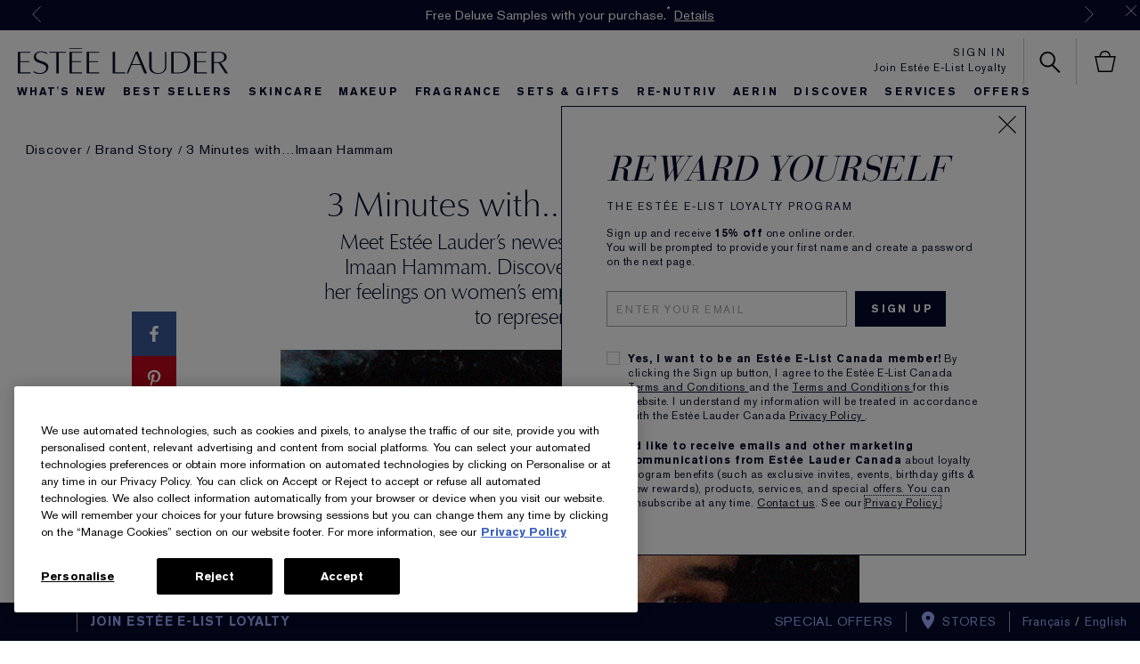

--- FILE ---
content_type: text/html; charset=utf-8
request_url: https://www.esteelauder.ca/blog-article-3-minutes-with-imaan-hammam
body_size: 118259
content:
<!DOCTYPE html><html lang="en-CA" dir="ltr"><head><meta http-equiv="X-UA-Compatible" content="IE=edge,chrome=1"><meta name="viewport" content="width=device-width, initial-scale=1, viewport-fit=cover" /><link rel="alternate" hreflang="en-ca" href="https://www.esteelauder.ca/blog-article-3-minutes-with-imaan-hammam" /><link rel="alternate" hreflang="en-gb" href="https://www.esteelauder.co.uk/blog-article-3-minutes-with-imaan-hammam" /><link rel="alternate" hreflang="en-us" href="https://www.esteelauder.com/blog-article-3-minutes-with-imaan-hammam" /><link rel="alternate" hreflang="x-default" href="https://www.esteelauder.com/blog-article-3-minutes-with-imaan-hammam" /><meta charset="utf-8" /><link rel="preload" as="script" href="https://www.esteelauder.ca/assets/6961509072db4233a0d5df9e7ae59e09fe217ba0600"/><link rel="preload" fetchpriority="high" as="image" imagesrcset="/media/export/cms_2.0/discover/3_Min_With_Imaan/GLO321-Discover_Manushis_and_Iman_ambassador_announcement-650x650.jpg" /><link rel="preconnect" href="https://js.sentry-cdn.com" crossorigin="anonymous" /><link rel="preload" as="font" crossorigin="anonymous" fetchpriority="high" href="/_fonts/esteelauder/AkzidenzGrotesk/akzidenz-grotesk-w1g-bold.woff2" /><link rel="preload" as="font" crossorigin="anonymous" fetchpriority="high" href="/_fonts/esteelauder/OptimaDisplay/OptimaDisplay-Light.woff2" /><link rel="preload" as="font" crossorigin="anonymous" fetchpriority="high" href="/_fonts/esteelauder/OptimaDisplay/OptimaDisplay-Roman.woff2" /><link rel="alternate" media="handheld" href="https://m.esteelauder.ca/blog-article-3-minutes-with-imaan-hammam" /><link rel="alternate" media="only screen and (max-width: 640px)" href="https://m.esteelauder.ca/blog-article-3-minutes-with-imaan-hammam" /><link rel="shortcut icon" href="/sites/esteelauder/themes/estee_base/img/favicon.ico" /><link rel="preconnect" href="https://ncsa.sdapi.io" crossorigin="" /><script type="text/javascript" src="https://www.esteelauder.ca/assets/6961509072db4233a0d5df9e7ae59e09fe217ba0600"  ></script><script type="application/json" id="page_data">{"analytics-datalayer":{"active_checkout_panel":null,"page_type":"Blog"}}</script><link sizes="48x48" href="/sites/esteelauder/themes/estee_base/img/favicon-48x48.png" rel="icon" /><link href="/sites/esteelauder/themes/estee_base/site.webmanifest" rel="manifest" /><meta name="msvalidate.01" content="F70C8C52EB5EA67002C696334C064EF5" /><script nomodule src="/sites/esteelauder/themes/estee_base/js/shared/theme_utilities_es5_polyfill.min.js"></script nomodule>
<meta name="google-site-verification" content="vNfksP-2T6UQxEjYN04mxChWEDOiJxpQW8ZxWt7BRHM" />
<meta name="description" content="Learn more about Imaan Hammam, Estée Lauder’s newest Global Brand Ambassador." />
<link rel="canonical" href="https://www.esteelauder.ca/blog-article-3-minutes-with-imaan-hammam" />
<meta property="og:site_name" content="Estée Lauder" />
<meta property="og:type" content="article" />
<meta property="og:url" content="https://www.esteelauder.ca/blog-article-3-minutes-with-imaan-hammam" />
<meta property="og:title" content="Blog Article: 3 Minutes with…Imaan Hammam" />
<title>3 Minutes With Imaan Hammam | Discover | Estée Lauder</title>
<meta name="HandheldFriendly" content="true">
<meta name="MobileOptimized" content="width">
<meta name="viewport" content="width=device-width, initial-scale=1">
<!-- Mobile IE allows us to activate ClearType technology for smoothing fonts for easy reading -->
<meta http-equiv="cleartype" content="on">
<link rel="stylesheet" href="/sites/esteelauder/files/css/css_xlrGgRAkbop0VaY_stNLFv08i6bds91Q52FiQu-Cc-02.css" media="screen" />
<style media="screen">.page-navigation__menu .menu__item--lvl-3.menu__item--back-lvl--4{font-weight:700}@media only screen and (min-width:1100px){.page-navigation__menu .menu__item--lvl-3.menu__item--back-lvl--4{font-weight:400}}.noscroll{overflow:hidden!important}.fixed-pos{position:fixed}.justify-content-start{justify-content:flex-start}.justify-content-center{justify-content:center}.justify-content-end{justify-content:flex-end}.align-items-start{align-items:flex-start}.align-items-center{align-items:center}.align-items-end{align-items:flex-end}.clickable{cursor:pointer}@font-face{font-family:FFMarkWebMedium;src:url(/_fonts/esteelauder/FFMarkWeb/310D47_0_0.woff2) format("woff2");font-display:block}@font-face{font-family:FFMarkWeb;src:url(/_fonts/esteelauder/FFMarkWeb/310D47_1_0.woff2) format("woff2");font-display:block}@font-face{font-family:"De Vinne W01 Roman";src:url(/_fonts/esteelauder/DeVinne/337e0af3-01f1-4da5-8190-66be538a1eca.woff2) format("woff2");font-display:block}@font-face{font-family:"De Vinne W01 Italic";src:url(/_fonts/esteelauder/DeVinne/5db9e1bc-2f4a-40b0-b3a2-dcbba394823d.woff2) format("woff2");font-display:block}@font-face{font-family:"AkzidenzGrotesk W1G";src:url(/_fonts/esteelauder/AkzidenzGrotesk/akzidenz-grotesk-w1g-regular.woff2) format("woff2");font-display:block}@font-face{font-family:"AkzidenzGrotesk W1G";src:url(/_fonts/esteelauder/AkzidenzGrotesk/akzidenz-grotesk-w1g-bold.woff2) format("woff2");font-weight:700;font-display:block}@font-face{font-family:AkzidenzGrotesk;src:url(/_fonts/esteelauder/AkzidenzGrotesk/akzidenz-grotesk-w1g-regular.woff2) format("woff2");font-display:block}@font-face{font-family:AkzidenzGrotesk;src:url(/_fonts/esteelauder/AkzidenzGrotesk/akzidenz-grotesk-w1g-bold.woff2) format("woff2");font-weight:700;font-display:block}@font-face{font-family:OptimaDisplayLight;src:url(/_fonts/esteelauder/OptimaDisplay/OptimaDisplay-Light.woff2) format("woff2");font-display:block}@font-face{font-family:OptimaDisplayBook;src:url(/_fonts/esteelauder/OptimaDisplay/optimadisplay-book-webfont.woff2) format("woff2");font-display:block}@font-face{font-family:"Optima LT W02 Roman";src:url(/_fonts/esteelauder/OptimaDisplay/OptimaDisplay-Roman.woff2) format("woff2");font-display:block}@font-face{font-family:"Optima Display Roman";src:url(/_fonts/esteelauder/OptimaDisplay/OptimaDisplay-Roman.woff2) format("woff2");font-display:block}@font-face{font-family:Conv_OptimaEL-Text;src:url(/_fonts/esteelauder/OptimaDisplay/OptimaDisplay-Roman.woff2) format("woff2");font-display:block}@font-face{font-family:OptimaEL;src:url(/_fonts/esteelauder/OptimaDisplay/OptimaDisplay-Roman.woff2) format("woff2");font-display:block}@font-face{font-family:AkzidenzGroteskRegular;src:url(/_fonts/esteelauder/AkzidenzGrotesk/akzidenz-grotesk-w1g-regular.woff2) format("woff2");font-display:block}@font-face{font-family:AkzidenzGroteskPro-Regular;src:url(/_fonts/esteelauder/AkzidenzGrotesk/AkzidenzGroteskPro-Regular.woff2) format("woff2");font-display:block}@font-face{font-family:FuturaStd-Book;src:url(/_fonts/esteelauder/FuturaNow/futura-now-medium.woff2) format("woff2");font-display:block}@font-face{font-family:FuturaStd-Heavy;src:url(/_fonts/esteelauder/FuturaNow/futura-now-medium.woff2) format("woff2");font-display:block}@font-face{font-family:FuturaStd-Light;src:url(/_fonts/esteelauder/FuturaNow/futura-now-regular.woff2) format("woff2");font-display:block}@font-face{font-family:FuturaStd-Medium;src:url(/_fonts/esteelauder/FuturaNow/futura-now-medium.woff2) format("woff2");font-display:block}@font-face{font-family:NarzissRegular;src:url(/_fonts/esteelauder/Narziss/NarzissRegular.woff2) format("woff2");font-display:block}@font-face{font-family:FuturaPT-Light;src:url(/_fonts/esteelauder/Futura/futurapt-light.woff2) format("woff2");font-display:block}@font-face{font-family:FuturaPT-Demi;src:url(/_fonts/esteelauder/Futura/futurapt-demi.woff2) format("woff2");font-display:block}@font-face{font-family:FuturaPT-Medium;src:url(/_fonts/esteelauder/Futura/futurapt-medium.woff2) format("woff2");font-display:block}@font-face{font-family:"Bauer Bodoni W01 Roman";src:url(/_fonts/esteelauder/bauer-bodoni/6da88198-f46a-4fd7-95d1-4970332b78db.woff2) format("woff2");font-display:block}@font-face{font-family:"Bauer Bodoni W01 Italic";src:url(/_fonts/esteelauder/bauer-bodoni/37942b37-f74a-4adf-91a0-6866ad671859.woff2) format("woff2");font-display:block}@font-face{font-family:helvetica-neue;src:url(/_fonts/esteelauder/RobotoCondensed/roboto-condensed-300.woff2) format("woff2");font-display:block}@font-face{font-family:BaskervilleNo2-RegIta;src:url(/_fonts/esteelauder/Baskerville/2C1AF1_0_0.woff2) format("woff2");font-display:block}@font-face{font-family:"Didot W01 Roman";src:url(/_fonts/esteelauder/Didot/488ffbea-dc53-43b4-a9e2-d5bff132a85d.woff2) format("woff2");font-display:block}@font-face{font-family:"Didot W01 Italic";src:url(/_fonts/esteelauder/Didot/a0cb08d5-975f-4c8d-bcdc-d771a014d92a.woff2) format("woff2");font-display:block}@font-face{font-family:"Didot W01 Bold";src:url(/_fonts/esteelauder/Didot/bae6ce0f-deaf-4f99-bdf6-de7f2cf54d04.woff2) format("woff2");font-display:block}@font-face{font-family:"Didot W01 Headline";src:url(/_fonts/esteelauder/Didot/dd18689a-4394-4cf3-9eaf-ea495da7ffea.woff2) format("woff2");font-display:block}@font-face{font-family:"Didot Open Face W01";src:url(/_fonts/esteelauder/Didot/2008e802-ede8-408a-bcc1-0bf3ee8fc2cc.woff2) format("woff2");font-display:block}@font-face{font-family:"Linotype Didot W01SC Rm SC";src:url(/_fonts/esteelauder/Didot/99c85112-2343-4d24-9a06-673b32bd5a6b.woff2) format("woff2");font-display:block}@font-face{font-family:"Didot W01 Bold Italic";src:url(/_fonts/esteelauder/Didot/98cd62f2-3e6f-4bf5-8d48-42df36207b6d.woff2) format("woff2");font-display:block}@font-face{font-family:LinotypeDidotW95-Orname;src:url(/_fonts/esteelauder/Didot/eb433a58-7027-4708-b70a-8fe8b5ed319f.woff2) format("woff2");font-display:block}@font-face{font-family:EssonnesDisplayRegular;src:url(/_fonts/esteelauder/Essonnes/essonnes-display-regular.woff2) format("woff2");font-display:block}@font-face{font-family:OptimaDisplayUltraLight;src:url(/_fonts/esteelauder/OptimaDisplay/optimadisplay-ultralight-webfont.woff2) format("woff2");font-display:block}@font-face{font-family:Optima;src:url(/_fonts/esteelauder/Nh6optim/Nh6optim.woff2) format("woff2");font-display:block}@font-face{font-family:Roman;src:url(/_fonts/esteelauder/Nh4roman/Nh4roman.woff2) format("woff2");font-display:block}@font-face{font-family:Timesroman;src:url(/_fonts/esteelauder/Times/Timesroman.woff2) format("woff2");font-display:block}@font-face{font-family:Script;src:url(/_fonts/esteelauder/Vladimir/VLADIMIR.woff2) format("woff2");font-display:block}@font-face{font-family:Roman_L_Monog_abc;src:url(/_fonts/esteelauder/Romams/ROMAMS.woff2) format("woff2");font-display:block}@font-face{font-family:Interlock-M-Script-abc;src:url(/_fonts/esteelauder/Nhinterl/Nhinterl.woff2) format("woff2");font-display:block}@font-face{font-family:ArialOSRegular;src:url(/_fonts/esteelauder/ArialOSRegular/arial-os-regular.woff2) format("woff2");font-display:block}@font-face{font-family:"Bodoni Moda Regular";src:url(/_fonts/esteelauder/bauer-bodoni/6da88198-f46a-4fd7-95d1-4970332b78db.woff2) format("woff2");font-display:block}@font-face{font-family:"Bodoni Moda Italic";src:url(/_fonts/esteelauder/bauer-bodoni/37942b37-f74a-4adf-91a0-6866ad671859.woff2) format("woff2");font-display:block}@font-face{font-family:Arsenal;src:url(/_fonts/esteelauder/Arsenal/arsenal-regular.woff2) format("woff2");font-display:block;font-weight:400;font-style:normal}@font-face{font-family:"Roboto Condensed";src:url(/_fonts/esteelauder/RobotoCondensed/roboto-condensed-100.woff2) format("woff2");font-weight:100;font-display:block}@font-face{font-family:"Roboto Condensed";src:url(/_fonts/esteelauder/RobotoCondensed/roboto-condensed-100.woff2) format("woff2");font-weight:200;font-display:block}@font-face{font-family:"Roboto Condensed";src:url(/_fonts/esteelauder/RobotoCondensed/roboto-condensed-200.woff2) format("woff2");font-weight:300;font-display:block}@font-face{font-family:"Roboto Condensed";src:url(/_fonts/esteelauder/RobotoCondensed/roboto-condensed-300.woff2) format("woff2");font-weight:400;font-display:block}@font-face{font-family:"Roboto Condensed";src:url(/_fonts/esteelauder/RobotoCondensed/roboto-condensed-400.woff2) format("woff2");font-weight:500;font-display:block}@font-face{font-family:"Roboto Condensed";src:url(/_fonts/esteelauder/RobotoCondensed/roboto-condensed-500.woff2) format("woff2");font-weight:600;font-display:block}@font-face{font-family:"Roboto Condensed";src:url(/_fonts/esteelauder/RobotoCondensed/roboto-condensed-500.woff2) format("woff2");font-weight:700;font-display:block}@font-face{font-family:"Futura Now Regular";src:url(/_fonts/esteelauder/FuturaNow/futura-now-regular.woff2) format("woff2");font-display:block}@font-face{font-family:"Futura Now Medium";src:url(/_fonts/esteelauder/FuturaNow/futura-now-medium.woff2) format("woff2");font-display:block}body{font-size:15px;font-family:"AkzidenzGrotesk W1G",Helvetica,Arial,sans-serif;letter-spacing:.05em}body.brand-renutriv{background:black;color:white}body.brand-aerin{color:#8f92a4}.headline--large,.headline--primary{font-family:OptimaDisplayLight,Helvetica,Arial,sans-serif;letter-spacing:-.05em;-webkit-font-smoothing:antialiased;-moz-osx-font-smoothing:grayscale;font-size:50px;line-height:.85}.headline--large.light,.headline--primary.light{color:#ffffff;-webkit-font-smoothing:antialiased;-moz-osx-font-smoothing:grayscale}.headline--large.dark,.headline--primary.dark{color:#040a2b}.brand-aerin .page-main .headline--large,.brand-aerin .page-main .headline--primary{font-family:"Futura Now Regular"}.brand-estee_edit .page-main .headline--large,.brand-estee_edit .page-main .headline--primary{font-family:FFMarkWeb}.brand-renutriv .headline--large,.brand-renutriv .headline--primary{font-family:"Bauer Bodoni W01 Roman";letter-spacing:normal;font-size:50px}@media only screen and (min-width:769px){.brand-renutriv .headline--large,.brand-renutriv .headline--primary{font-size:60px}}@media only screen and (min-width:769px){.headline--large,.headline--primary{font-size:135px}}.headline--medium,.headline--secondary{font-size:70px;font-family:OptimaDisplayLight;letter-spacing:-.02em}.headline--medium.light,.headline--secondary.light{color:#ffffff;-webkit-font-smoothing:antialiased;-moz-osx-font-smoothing:grayscale}.headline--medium.dark,.headline--secondary.dark{color:#040a2b}.brand-aerin .page-main .headline--medium,.brand-aerin .page-main .headline--secondary{font-family:"Futura Now Regular";font-size:55px}.brand-renutriv .headline--medium,.brand-renutriv .headline--secondary{font-family:"Bauer Bodoni W01 Roman";letter-spacing:normal}.headline--tertiary{font-family:OptimaDisplayLight;font-size:40px}.headline--tertiary.light{color:#ffffff;-webkit-font-smoothing:antialiased;-moz-osx-font-smoothing:grayscale}.headline--tertiary.dark{color:#040a2b}@media only screen and (min-width:737px){.headline--tertiary{font-size:50px;letter-spacing:-.02em}}.brand-aerin .page-main .headline--tertiary{font-family:"Futura Now Regular";font-size:30px}@media only screen and (min-width:737px){.brand-aerin .page-main .headline--tertiary{font-size:40px}}.headline--page{font-family:OptimaDisplayLight;font-size:40px;line-height:41px;letter-spacing:0;margin-bottom:20px;text-align:center}.brand-aerin .page-main .headline--page{font-family:FuturaStd-Light;font-size:32px}.brand-renutriv .headline--page{font-family:"Bauer Bodoni W01 Roman";text-transform:uppercase;letter-spacing:normal}@media only screen and (min-width:737px){.headline--page{font-size:50px;line-height:50px;letter-spacing:-.02em;padding-bottom:16px;border-bottom:solid 1px #cccccc}}.headline--quaternary{font-family:OptimaDisplayLight;font-size:25px}.headline--quaternary.light{color:#ffffff;-webkit-font-smoothing:antialiased;-moz-osx-font-smoothing:grayscale}.headline--quaternary.dark{color:#040a2b}.brand-aerin .page-main .headline--quaternary{font-family:"Futura Now Regular";font-size:22px}@media only screen and (min-width:737px){.brand-aerin .page-main .headline--quaternary{font-size:28px}}@media only screen and (min-width:737px){.headline--quaternary{font-size:30px;letter-spacing:-.005em}}.headline--section{font-family:"Optima Display Roman";font-size:20px;letter-spacing:0;margin-bottom:8px}.brand-aerin .page-main .headline--section{font-family:"Futura Now Medium"}@media only screen and (min-width:737px){.headline--section{font-family:OptimaDisplayLight;font-size:25px;padding-bottom:16px;border-bottom:solid 1px #cccccc;margin-bottom:20px}.headline--section.light{color:#ffffff;-webkit-font-smoothing:antialiased;-moz-osx-font-smoothing:grayscale}.headline--section.dark{color:#040a2b}.brand-aerin .page-main .headline--section{font-family:"Futura Now Regular";font-size:22px}}@media only screen and (min-width:737px) and (min-width:737px){.brand-aerin .page-main .headline--section{font-size:28px}}@media only screen and (min-width:737px) and (min-width:737px){.headline--section{font-size:30px;letter-spacing:-.005em}}.headline--subsection{font-size:12px;font-family:"AkzidenzGrotesk W1G";letter-spacing:.15em;text-transform:uppercase;font-weight:700;padding-bottom:16px;border-bottom:solid 1px #cccccc;margin-bottom:20px}.headline--quinary{font-size:21px;font-family:"Optima Display Roman";letter-spacing:0}.headline--quinary.light{color:#ffffff;-webkit-font-smoothing:antialiased;-moz-osx-font-smoothing:grayscale}.headline--quinary.dark{color:#040a2b}.brand-aerin .page-main .headline--quinary{font-family:"Futura Now Regular";font-size:21px}@media only screen and (min-width:737px){.brand-aerin .page-main .headline--quinary{font-size:22px}}@media only screen and (min-width:737px){.headline--quinary{font-size:22px}}.headline--senary{font-size:15px;font-family:"Optima Display Roman";letter-spacing:0}.headline--senary.light{color:#ffffff;-webkit-font-smoothing:antialiased;-moz-osx-font-smoothing:grayscale}.headline--senary.dark{color:#040a2b}@media only screen and (min-width:737px){.headline--senary{font-size:16px}}.brand-aerin .page-main .headline--senary{font-family:"Futura Now Regular"}.header--modal{font-size:30px;letter-spacing:.05em}.text--short{font-size:12px;font-family:"AkzidenzGrotesk W1G",Helvetica,Arial,sans-serif;letter-spacing:.15em;text-transform:uppercase}.brand-aerin .page-main .text--short{font-family:"Futura Now Regular"}.text--short-copy{font-size:12px;font-family:"AkzidenzGrotesk W1G";letter-spacing:.15em;text-transform:uppercase;line-height:24px}.text--tiny{font-size:11px;font-family:"AkzidenzGrotesk W1G";letter-spacing:.15em}.brand-aerin .page-main .text--tiny{font-family:"Futura Now Regular"}.brand-renutriv .text--tiny{font-family:"Roboto Condensed"}.text--tiny-copy{font-size:11px;font-family:"AkzidenzGrotesk W1G";letter-spacing:.15em;line-height:14px}.brand-aerin .page-main .text--tiny-copy{font-family:"Futura Now Regular"}.brand-renutriv .text--tiny-copy{font-family:"Roboto Condensed"}.text--long-copy{font:15px/24px "AkzidenzGrotesk W1G";letter-spacing:.05em}.brand-aerin .page-main .text--long-copy{font-family:"Futura Now Regular"}.text--bold{font-size:12px;font-family:"AkzidenzGrotesk W1G";letter-spacing:.15em;text-transform:uppercase;font-weight:700}.link{font-size:12px;font-family:"AkzidenzGrotesk W1G";letter-spacing:.15em;text-transform:uppercase;text-decoration:underline;cursor:pointer}.link--bold{font-size:12px;font-family:"AkzidenzGrotesk W1G";letter-spacing:.15em;text-transform:uppercase;text-decoration:underline;cursor:pointer;font-weight:700}.index-navigation{font-size:14px;font-family:"Optima Display Roman";letter-spacing:.02em}.text-product-anchor{font:14px "AkzidenzGrotesk W1G";letter-spacing:.02em}.brand-aerin .page-main .text-product-anchor{font-family:"Futura Now Regular"}.brand-renutriv .text-product-anchor{font:16px helvetica-neue}.brand-estee_edit .text-product-anchor{font-family:FFMarkWeb}.text-form-text{font-size:12px;font-family:"AkzidenzGrotesk W1G";letter-spacing:.15em;text-transform:uppercase;text-transform:none}.text--form-help,.text--form-help p{font-size:12px;font-family:"AkzidenzGrotesk W1G";line-height:21px;letter-spacing:.05em}.text-form-submit{font-size:12px;font-family:"AkzidenzGrotesk W1G";letter-spacing:.15em;text-transform:uppercase;font-weight:700;vertical-align:middle;background:#040a2b;color:#ffffff;text-align:center;-webkit-appearance:none;-webkit-font-smoothing:antialiased;text-decoration:none}.headline--products{font-size:40px;font-family:OptimaDisplayLight;letter-spacing:-.02em}.headline--products.light{color:#ffffff;-webkit-font-smoothing:antialiased;-moz-osx-font-smoothing:grayscale}.headline--products.dark{color:#040a2b}.brand-aerin .page-main .headline--products{font-family:"Futura Now Regular";font-size:34px}.brand-renutriv .headline--products{font-family:"Bauer Bodoni W01 Roman";text-transform:uppercase;letter-spacing:normal}.font--optima-regular{font-family:"Optima Display Roman"}.font--optima-light{font-family:OptimaDisplayLight}.pull-quote,blockquote{margin:22px 13%;text-align:center;font-family:OptimaDisplayLight;font-size:25px;line-height:1.2}.pull-quote.light,blockquote.light{color:#ffffff;-webkit-font-smoothing:antialiased;-moz-osx-font-smoothing:grayscale}.pull-quote.dark,blockquote.dark{color:#040a2b}.brand-aerin .page-main .pull-quote,.brand-aerin .page-main blockquote{font-family:"Futura Now Regular";font-size:22px}@media only screen and (min-width:737px){.brand-aerin .page-main .pull-quote,.brand-aerin .page-main blockquote{font-size:28px}}@media only screen and (min-width:737px){.pull-quote,blockquote{font-size:30px;letter-spacing:-.005em}}.pull-quote::before,blockquote::before{content:"“"}.pull-quote::after,blockquote::after{content:"”"}@media only screen and (min-width:737px){.pull-quote,blockquote{font-size:70px;font-family:OptimaDisplayLight;letter-spacing:-.02em;font-size:65px;line-height:1;margin-top:60px;margin-bottom:60px}.pull-quote.light,blockquote.light{color:#ffffff;-webkit-font-smoothing:antialiased;-moz-osx-font-smoothing:grayscale}.pull-quote.dark,blockquote.dark{color:#040a2b}.brand-aerin .page-main .pull-quote,.brand-aerin .page-main blockquote{font-family:"Futura Now Regular";font-size:55px}.brand-renutriv .pull-quote,.brand-renutriv blockquote{font-family:"Bauer Bodoni W01 Roman";letter-spacing:normal}}.brand-aerin .page-main .pull-quote,.brand-aerin .page-main blockquote{font-family:NarzissRegular;letter-spacing:normal}.brand-renutriv .pull-quote,.brand-renutriv blockquote{font-family:"Bauer Bodoni W01 Roman"}.text-primary-headlines{font-family:OptimaDisplayLight,Helvetica,Arial,sans-serif;letter-spacing:-.05em;-webkit-font-smoothing:antialiased;-moz-osx-font-smoothing:grayscale;font-size:50px;line-height:.85}.text-primary-headlines.light{color:#ffffff;-webkit-font-smoothing:antialiased;-moz-osx-font-smoothing:grayscale}.text-primary-headlines.dark{color:#040a2b}.brand-aerin .page-main .text-primary-headlines{font-family:"Futura Now Regular"}.brand-estee_edit .page-main .text-primary-headlines{font-family:FFMarkWeb}.brand-renutriv .text-primary-headlines{font-family:"Bauer Bodoni W01 Roman";letter-spacing:normal;font-size:50px}@media only screen and (min-width:769px){.brand-renutriv .text-primary-headlines{font-size:60px}}@media only screen and (min-width:769px){.text-primary-headlines{font-size:135px}}.text-medium-headlines{font-size:70px;font-family:OptimaDisplayLight;letter-spacing:-.02em}.text-medium-headlines.light{color:#ffffff;-webkit-font-smoothing:antialiased;-moz-osx-font-smoothing:grayscale}.text-medium-headlines.dark{color:#040a2b}.brand-aerin .page-main .text-medium-headlines{font-family:"Futura Now Regular";font-size:55px}.brand-renutriv .text-medium-headlines{font-family:"Bauer Bodoni W01 Roman";letter-spacing:normal}.text-product-names-main{font-family:OptimaDisplayLight;font-size:40px}.text-product-names-main.light{color:#ffffff;-webkit-font-smoothing:antialiased;-moz-osx-font-smoothing:grayscale}.text-product-names-main.dark{color:#040a2b}@media only screen and (min-width:737px){.text-product-names-main{font-size:50px;letter-spacing:-.02em}}.brand-aerin .page-main .text-product-names-main{font-family:"Futura Now Regular";font-size:30px}@media only screen and (min-width:737px){.brand-aerin .page-main .text-product-names-main{font-size:40px}}.text-product-names-sub{font-family:OptimaDisplayLight;font-size:25px}.text-product-names-sub.light{color:#ffffff;-webkit-font-smoothing:antialiased;-moz-osx-font-smoothing:grayscale}.text-product-names-sub.dark{color:#040a2b}.brand-aerin .page-main .text-product-names-sub{font-family:"Futura Now Regular";font-size:22px}@media only screen and (min-width:737px){.brand-aerin .page-main .text-product-names-sub{font-size:28px}}@media only screen and (min-width:737px){.text-product-names-sub{font-size:30px;letter-spacing:-.005em}}.text-product-listing-names-main{font-size:21px;font-family:"Optima Display Roman";letter-spacing:0}.text-product-listing-names-main.light{color:#ffffff;-webkit-font-smoothing:antialiased;-moz-osx-font-smoothing:grayscale}.text-product-listing-names-main.dark{color:#040a2b}.brand-aerin .page-main .text-product-listing-names-main{font-family:"Futura Now Regular";font-size:21px}@media only screen and (min-width:737px){.brand-aerin .page-main .text-product-listing-names-main{font-size:22px}}@media only screen and (min-width:737px){.text-product-listing-names-main{font-size:22px}}.text-product-listing-names-sub{font-size:15px;font-family:"Optima Display Roman";letter-spacing:0}.text-product-listing-names-sub.light{color:#ffffff;-webkit-font-smoothing:antialiased;-moz-osx-font-smoothing:grayscale}.text-product-listing-names-sub.dark{color:#040a2b}@media only screen and (min-width:737px){.text-product-listing-names-sub{font-size:16px}}.brand-aerin .page-main .text-product-listing-names-sub{font-family:"Futura Now Regular"}.text-index-navigation{font-size:14px;font-family:"Optima Display Roman";letter-spacing:.02em}.text-short-body-copy{font-size:12px;font-family:"AkzidenzGrotesk W1G";letter-spacing:.15em;text-transform:uppercase;line-height:24px}.text-benefits-line-main{font-size:12px;font-family:"AkzidenzGrotesk W1G";letter-spacing:.15em;text-transform:uppercase;font-weight:700}.text-benefits-line-sub{font-size:12px;font-family:"AkzidenzGrotesk W1G",Helvetica,Arial,sans-serif;letter-spacing:.15em;text-transform:uppercase}.brand-aerin .page-main .text-benefits-line-sub{font-family:"Futura Now Regular"}.text-prices{font-size:12px;font-family:"AkzidenzGrotesk W1G";letter-spacing:.15em;text-transform:uppercase;font-weight:700}.text-size{font-size:12px;font-family:"AkzidenzGrotesk W1G",Helvetica,Arial,sans-serif;letter-spacing:.15em;text-transform:uppercase;text-transform:none}.brand-aerin .page-main .text-size{font-family:"Futura Now Regular"}.text-promo{font-size:12px;font-family:"AkzidenzGrotesk W1G",Helvetica,Arial,sans-serif;letter-spacing:.15em;text-transform:uppercase}.brand-aerin .page-main .text-promo{font-family:"Futura Now Regular"}.text-promo.light{color:#ffffff;-webkit-font-smoothing:antialiased;-moz-osx-font-smoothing:grayscale}.text-promo.dark{color:#040a2b}.text-links{font-size:12px;font-family:"AkzidenzGrotesk W1G";letter-spacing:.15em;text-transform:uppercase;text-decoration:underline;cursor:pointer;font-weight:700}.text-long-body-copy{font:15px/24px "AkzidenzGrotesk W1G";letter-spacing:.05em}.brand-aerin .page-main .text-long-body-copy{font-family:"Futura Now Regular"}.text-modal-header{font-size:30px;letter-spacing:.05em}.text-batch-2-primary-headline{font-family:OptimaDisplayLight;font-size:40px}.text-batch-2-primary-headline.light{color:#ffffff;-webkit-font-smoothing:antialiased;-moz-osx-font-smoothing:grayscale}.text-batch-2-primary-headline.dark{color:#040a2b}@media only screen and (min-width:737px){.text-batch-2-primary-headline{font-size:50px;letter-spacing:-.02em}}.brand-aerin .page-main .text-batch-2-primary-headline{font-family:"Futura Now Regular";font-size:30px}@media only screen and (min-width:737px){.brand-aerin .page-main .text-batch-2-primary-headline{font-size:40px}}.text-batch-2-medium-headline{font-family:OptimaDisplayLight;font-size:25px}.text-batch-2-medium-headline.light{color:#ffffff;-webkit-font-smoothing:antialiased;-moz-osx-font-smoothing:grayscale}.text-batch-2-medium-headline.dark{color:#040a2b}.brand-aerin .page-main .text-batch-2-medium-headline{font-family:"Futura Now Regular";font-size:22px}@media only screen and (min-width:737px){.brand-aerin .page-main .text-batch-2-medium-headline{font-size:28px}}@media only screen and (min-width:737px){.text-batch-2-medium-headline{font-size:30px;letter-spacing:-.005em}}.text-small-header{font-size:12px;font-family:"AkzidenzGrotesk W1G";letter-spacing:.15em;text-transform:uppercase;font-weight:700}.text-batch-2-links{font-size:12px;font-family:"AkzidenzGrotesk W1G";letter-spacing:.15em;text-transform:uppercase;text-decoration:underline;cursor:pointer}@media only screen and (min-width:1280px){.header__headline.headline--small,.header__headline.headline--small2,.header__headline.headline--small3{font-size:75px;font-size:8vm;font-size:8vmin;line-height:66px;line-height:7vm;line-height:7vmin}}@media only screen and (min-width:1025px) and (max-width:1279px){.header__headline.headline--small,.header__headline.headline--small2,.header__headline.headline--small3{font-size:66px;font-size:7vm;font-size:7vmin;line-height:56px;line-height:6vm;line-height:6vmin}}@media only screen and (min-width:769px) and (max-width:1024px){.header__headline.headline--small,.header__headline.headline--small2,.header__headline.headline--small3{font-size:51px;font-size:6vm;font-size:6vmin;line-height:43px;line-height:5vm;line-height:5vmin}}@media only screen and (min-width:737px) and (max-width:768px){.header__headline.headline--small,.header__headline.headline--small2,.header__headline.headline--small3{font-size:51px;font-size:6vm;font-size:6vmin;line-height:43px;line-height:5vm;line-height:5vmin}}@media only screen and (max-width:736px){.header__headline.headline--small,.header__headline.headline--small2,.header__headline.headline--small3{font-size:20px;font-size:6vm;font-size:6vmin;line-height:16px;line-height:5vm;line-height:5vmin}}.header__headline.headline--small{margin-top:10%}.header__headline.headline--small2{margin-top:0}.header__headline.headline--small3{margin-top:-5%}.product-hero-tout-wrapper .header__headline.headline--small{margin-top:5%}.product-hero-tout-wrapper .header__headline.headline--small2{margin-top:0}.product-hero-tout-wrapper .header__headline.headline--small3{margin-top:-5%}article,aside,details,figcaption,figure,footer,header,hgroup,main,nav,section,summary{display:block}audio,canvas,video{display:inline-block}audio:not([controls]){display:none;height:0}[hidden]{display:none}html{font-family:sans-serif;-webkit-text-size-adjust:100%;-ms-text-size-adjust:100%}body{margin:0}a:focus{outline:thin dotted}a:active,a:hover{outline:0}h1{font-size:2em;margin:.67em 0}abbr[title]{border-bottom:1px dotted}b,strong{font-weight:700}dfn{font-style:italic}hr{-moz-box-sizing:content-box;box-sizing:content-box;height:0}mark{background:#ff0;color:#000}code,kbd,pre,samp{font-family:monospace,serif;font-size:1em}pre{white-space:pre-wrap}q{quotes:"“" "”" "‘" "’"}small{font-size:80%}sub,sup{font-size:75%;line-height:0;position:relative;vertical-align:baseline}sup{top:-.5em}sub{bottom:-.25em}img{border:0}svg:not(:root){overflow:hidden}figure{margin:0}fieldset{border:1px solid #c0c0c0;margin:0 2px;padding:.35em .625em .75em}legend{border:0;padding:0}button,input,select,textarea{font-family:inherit;font-size:100%;margin:0}button,input{line-height:normal}button,select{text-transform:none}button,html input[type=button],input[type=reset],input[type=submit]{-webkit-appearance:button;cursor:pointer}button[disabled],html input[disabled]{cursor:default}input[type=checkbox],input[type=radio]{box-sizing:border-box;padding:0}input[type=search]{-webkit-appearance:textfield;-moz-box-sizing:content-box;-webkit-box-sizing:content-box;box-sizing:content-box}input[type=search]::-webkit-search-cancel-button,input[type=search]::-webkit-search-decoration{-webkit-appearance:none}button::-moz-focus-inner,input::-moz-focus-inner{border:0;padding:0}textarea{overflow:auto;vertical-align:top}table{border-collapse:collapse;border-spacing:0}@media screen and (min-width:0){head{font-family:"small 0"}body:after{content:"small - min-width: 0";display:none}}@media screen and (min-width:641px){head{font-family:"medium 641px"}body:after{content:"medium - min-width: 641px";display:none}}@media screen and (min-width:1025px){head{font-family:"large 1025px"}body:after{content:"large - min-width: 1025px";display:none}}head{clear:both}head title{font-family:"small 0, medium 641px, large 1025px"}*,:after,:before{-webkit-box-sizing:border-box;-moz-box-sizing:border-box;box-sizing:border-box}input,textarea{-webkit-box-sizing:border-box;-moz-box-sizing:border-box;box-sizing:border-box}label{-webkit-box-sizing:border-box;-moz-box-sizing:border-box;box-sizing:border-box}a{color:#040a2b;text-decoration:none}.brand-renutriv .page-wrapper a{color:white}.brand-aerin a{color:#8f92a4}:focus{outline:0}::-ms-clear{display:none}h1,h2,h3,h4,h5,h6{font-weight:400;margin:0;padding:0}h1{font-family:OptimaDisplayLight;letter-spacing:-.05em;-webkit-font-smoothing:antialiased;-moz-osx-font-smoothing:grayscale;font-size:50px;line-height:.85}h1.light{color:#ffffff;-webkit-font-smoothing:antialiased;-moz-osx-font-smoothing:grayscale}h1.dark{color:#040a2b}@media only screen and (min-width:769px){h1{font-size:135px}}h2{font-size:70px;font-family:OptimaDisplayLight;letter-spacing:-.02em}h2.light{color:#ffffff;-webkit-font-smoothing:antialiased;-moz-osx-font-smoothing:grayscale}h2.dark{color:#040a2b}h3{font-family:OptimaDisplayLight;font-size:40px}h3.light{color:#ffffff;-webkit-font-smoothing:antialiased;-moz-osx-font-smoothing:grayscale}h3.dark{color:#040a2b}@media only screen and (min-width:737px){h3{font-size:50px;letter-spacing:-.02em}}h4{font-family:OptimaDisplayLight;font-size:25px}h4.light{color:#ffffff;-webkit-font-smoothing:antialiased;-moz-osx-font-smoothing:grayscale}h4.dark{color:#040a2b}@media only screen and (min-width:737px){h4{font-size:30px;letter-spacing:-.005em}}h5{font-size:21px;font-family:"Optima Display Roman";letter-spacing:0}h5.light{color:#ffffff;-webkit-font-smoothing:antialiased;-moz-osx-font-smoothing:grayscale}h5.dark{color:#040a2b}@media only screen and (min-width:737px){h5{font-size:22px}}h6{font-size:15px;font-family:"Optima Display Roman";letter-spacing:0}h6.light{color:#ffffff;-webkit-font-smoothing:antialiased;-moz-osx-font-smoothing:grayscale}h6.dark{color:#040a2b}@media only screen and (min-width:737px){h6{font-size:16px}}p{font:15px/24px "AkzidenzGrotesk W1G";letter-spacing:.05em}dd,dl,dt,li,ol,ul{margin:0;padding:0}ul,ul li{list-style:none}img{vertical-align:bottom}fieldset{border:none;padding:0;margin:0}.fieldset{overflow:hidden}.error{color:#ff0000}.transparent{opacity:0}.align-left{text-align:left}.align-right{text-align:right}.align-center,.img-center{text-align:center}.img-float-left{display:block;float:left;margin:0 1em 0 0}.img-float-right{display:block;float:right;margin:0 0 0 1em}.pad-bottom--small{padding-bottom:20px}.pad-bottom--medium{padding-bottom:40px}.pad-bottom--large{padding-bottom:100px}#main .main-console{top:100px!important;z-index:10;position:absolute}.mantle-media-asset img,.mantle-media-asset video{display:block;max-width:100%;width:100%;height:auto}.color-black{color:#000000}.color-white{color:#ffffff}.color-dark-navy{color:#01051e}.color-medium-navy{color:#1e2341}.color-navy{color:#040a2b}[data-clickable]{cursor:pointer}@-webkit-keyframes fadeHeaderInDown{0%{opacity:0;-webkit-transform:translate3d(0,-100%,0)}100%{opacity:1;-webkit-transform:translate3d(0,0,0)}}@-moz-keyframes fadeHeaderInDown{0%{opacity:0;-moz-transform:translate3d(0,-100%,0)}100%{opacity:1;-moz-transform:translate3d(0,0,0)}}@-o-keyframes fadeHeaderInDown{0%{opacity:0;-o-transform:translate3d(0,-100%,0)}100%{opacity:1;-o-transform:translate3d(0,0,0)}}@keyframes fadeHeaderInDown{0%{opacity:0;transform:translate3d(0,-100%,0)}100%{opacity:1;transform:translate3d(0,0,0)}}@keyframes fadeHeaderInDownOnMobile{0%{opacity:0;top:-200px}100%{opacity:1;top:0}}.fadeHeaderInDown{-webkit-animation-name:fadeHeaderInDownOnMobile;-moz-animation-name:fadeHeaderInDownOnMobile;-o-animation-name:fadeHeaderInDownOnMobile;animation-name:fadeHeaderInDownOnMobile}@media only screen and (min-width:737px){.fadeHeaderInDown{-webkit-animation-name:fadeHeaderInDown;-moz-animation-name:fadeHeaderInDown;-o-animation-name:fadeHeaderInDown;animation-name:fadeHeaderInDown}}.ajax-spinner{width:30px;height:30px;border:8px solid #040a2b;border-right-color:transparent;border-radius:50%;-webkit-animation:spin 1s linear infinite;-moz-animation:spin 1s linear infinite;-ms-animation:spin 1s linear infinite;-o-animation:spin 1s linear infinite;animation:spin 1s linear infinite}@-webkit-keyframes spin{from{-webkit-transform:rotate(0);opacity:.4}50%{-webkit-transform:rotate(180deg);opacity:1}to{-webkit-transform:rotate(360deg);opacity:.4}}@-moz-keyframes spin{from{-moz-transform:rotate(0);opacity:.4}50%{-moz-transform:rotate(180deg);opacity:1}to{-moz-transform:rotate(360deg);opacity:.4}}@-ms-keyframes spin{from{-ms-transform:rotate(0);opacity:.4}50%{-ms-transform:rotate(180deg);opacity:1}to{-ms-transform:rotate(360deg);opacity:.4}}@-o-keyframes spin{from{-o-transform:rotate(0);opacity:.4}50%{-o-transform:rotate(180deg);opacity:1}to{-o-transform:rotate(360deg);opacity:.4}}@keyframes spin{from{transform:rotate(0);opacity:.2}50%{transform:rotate(180deg);opacity:1}to{transform:rotate(360deg);opacity:.2}}@-webkit-keyframes microphoneAnimation{0%{height:100%}100%{height:0}}@-moz-keyframes microphoneAnimation{0%{height:100%}100%{height:0}}@-ms-keyframes microphoneAnimation{0%{height:100%}100%{height:0}}@-o-keyframes microphoneAnimation{0%{height:100%}100%{height:0}}@keyframes microphoneAnimation{0%{height:100%}100%{height:0}}.bounce-up{opacity:0;-moz-transition:all 1333ms ease-in-out;-webkit-transition:all 1333ms ease-in-out;-o-transition:all 1333ms ease-in-out;transition:all 1333ms ease-in-out;-moz-transform:translate3d(0,113px,0);-webkit-transform:translate3d(0,113px,0);-o-transform:translate(0,113px);-ms-transform:translate(0,113px);transform:translate3d(0,113,0);-webkit-backface-visibility:hidden;-moz-backface-visibility:hidden;backface-visibility:hidden}.bounce-up.in-view{opacity:1;-moz-transform:translate3d(0,0,0);-webkit-transform:translate3d(0,0,0);-o-transform:translate(0,0);-ms-transform:translate(0,0);transform:translate3d(0,0,0)}.bounce-out-up{opacity:1;-moz-transition:all 933ms ease-in-out;-webkit-transition:all 933ms ease-in-out;-o-transition:all 933ms ease-in-out;transition:all 933ms ease-in-out;-moz-transform:translate3d(0,113px,0);-webkit-transform:translate3d(0,113px,0);-o-transform:translate(0,113px);-ms-transform:translate(0,113px);transform:translate3d(0,113,0);-webkit-backface-visibility:hidden;-moz-backface-visibility:hidden;backface-visibility:hidden}.bounce-out-up.in-view{opacity:1;-moz-transform:translate3d(0,0,0);-webkit-transform:translate3d(0,0,0);-o-transform:translate(0,0);-ms-transform:translate(0,0);transform:translate3d(0,0,0)}.bounce-fast-up{opacity:0;-moz-transition:all 733ms ease-in-out;-webkit-transition:all 733ms ease-in-out;-o-transition:all 733ms ease-in-out;transition:all 733ms ease-in-out;-moz-transform:translate3d(0,73px,0);-webkit-transform:translate3d(0,73px,0);-o-transform:translate(0,73px);-ms-transform:translate(0,73px);transform:translate3d(0,73,0);-webkit-backface-visibility:hidden;-moz-backface-visibility:hidden;backface-visibility:hidden}.bounce-fast-up.in-view{opacity:1;-moz-transform:translate3d(0,0,0);-webkit-transform:translate3d(0,0,0);-o-transform:translate(0,0);-ms-transform:translate(0,0);transform:translate3d(0,0,0)}.move-up{opacity:0;-moz-transition:all 1933ms ease-in-out;-webkit-transition:all 1933ms ease-in-out;-o-transition:all 1933ms ease-in-out;transition:all 1933ms ease-in-out;-moz-transform:translate3d(0,103px,0);-webkit-transform:translate3d(0,103px,0);-o-transform:translate(0,103px);-ms-transform:translate(0,103px);transform:translate3d(0,103,0);-webkit-backface-visibility:hidden;-moz-backface-visibility:hidden;backface-visibility:hidden}.move-up.in-view{opacity:1;-moz-transform:translate3d(0,0,0);-webkit-transform:translate3d(0,0,0);-o-transform:translate(0,0);-ms-transform:translate(0,0);transform:translate3d(0,0,0)}.image-slide-up{opacity:1;-moz-transition:all 933ms ease-in-out;-webkit-transition:all 933ms ease-in-out;-o-transition:all 933ms ease-in-out;transition:all 933ms ease-in-out;-moz-transform:translate3d(0,83px,0);-webkit-transform:translate3d(0,83px,0);-o-transform:translate(0,83px);-ms-transform:translate(0,83px);transform:translate3d(0,83,0);-webkit-backface-visibility:hidden;-moz-backface-visibility:hidden;backface-visibility:hidden}.featureprod .image-slide-up{-moz-transition:all 1333ms ease-in-out;-webkit-transition:all 1333ms ease-in-out;-o-transition:all 1333ms ease-in-out;transition:all 1333ms ease-in-out}.image-slide-up.in-view{opacity:1;-moz-transform:translate3d(0,0,0);-webkit-transform:translate3d(0,0,0);-o-transform:translate(0,0);-ms-transform:translate(0,0);transform:translate3d(0,0,0)}.bounce-in-fast-up{opacity:1;-moz-transition:all 533ms ease-in-out;-webkit-transition:all 533ms ease-in-out;-o-transition:all 533ms ease-in-out;transition:all 533ms ease-in-out;-moz-transform:translate3d(0,73px,0);-webkit-transform:translate3d(0,73px,0);-o-transform:translate(0,73px);-ms-transform:translate(0,73px);transform:translate3d(0,73,0);-webkit-backface-visibility:hidden;-moz-backface-visibility:hidden;backface-visibility:hidden}.bounce-in-fast-up.in-view{opacity:1;-moz-transform:translate3d(0,0,0);-webkit-transform:translate3d(0,0,0);-o-transform:translate(0,0);-ms-transform:translate(0,0);transform:translate3d(0,0,0)}@-webkit-keyframes moveUp{0%{-webkit-transform:translateY(50%);opacity:0}100%{opacity:1;-webkit-transform:translateY(0)}}@keyframes moveUp{0%{transform:translateY(50%);opacity:0}100%{opacity:1;transform:translateY(0)}}@-webkit-keyframes fadeinout{50%{opacity:1}}@keyframes fadeinout{50%{opacity:1}}@-webkit-keyframes fadein{100%{opacity:1}}@keyframes fadein{100%{opacity:1}}@-webkit-keyframes pulsation{0%{-webkit-box-shadow:0 0 0 0 rgba(255,255,255,.4)}70%{-webkit-box-shadow:0 0 0 10px rgba(255,255,255,0)}100%{-webkit-box-shadow:0 0 0 0 rgba(255,255,255,0)}}@keyframes pulsation{0%{-moz-box-shadow:0 0 0 0 rgba(255,255,255,.4);box-shadow:0 0 0 0 rgba(255,255,255,.4)}70%{-moz-box-shadow:0 0 0 10px rgba(255,255,255,0);box-shadow:0 0 0 10px rgba(255,255,255,0)}100%{-moz-box-shadow:0 0 0 0 rgba(255,255,255,0);box-shadow:0 0 0 0 rgba(255,255,255,0)}}@-webkit-keyframes fadeElemIn{0%{opacity:0}to{opacity:1}}@-moz-keyframes fadeElemIn{0%{opacity:0}to{opacity:1}}@-o-keyframes fadeElemIn{0%{opacity:0}to{opacity:1}}@-ms-keyframes fadeElemIn{0%{opacity:0}to{opacity:1}}@keyframes fadeElemIn{0%{opacity:0}to{opacity:1}}@-webkit-keyframes fadeElemOut{0%{opacity:1}to{opacity:0}}@-moz-keyframes fadeElemOut{0%{opacity:1}to{opacity:0}}@-o-keyframes fadeElemOut{0%{opacity:1}to{opacity:0}}@-ms-keyframes fadeElemOut{0%{opacity:1}to{opacity:0}}@keyframes fadeElemOut{0%{opacity:1}to{opacity:0}}.icon{display:block;width:35px;height:35px}.social-share__link.twitter .icon{width:21px;height:21px;fill:rgb(4,10,43)}.icon--package{background-image:url(/sites/esteelauder/themes/estee_base/img/icons/src/package_spirit.svg);background-size:21px auto;background-position:0 0;background-repeat:no-repeat;display:inline-block;padding-left:30px}.icon--package:hover{background-position:0 -23px}.discovery-svg-icon-container{height:26px;position:relative;display:block;width:56px;padding:0 10px}@media only screen and (min-width:737px){.discovery-svg-icon-container{height:52px;position:unset;width:60px;border-left:1px solid #cccccc}}.discovery-svg-search-icon{top:1px;right:27px;position:absolute;padding:1px 6px;height:24px;width:24px;background:url(/sites/esteelauder/themes/estee_base/img/inline/search_blue_at2x.png) no-repeat center;background-size:cover}@media only screen and (min-width:737px){.discovery-svg-search-icon{right:17px;top:14px}}.svg-icon-container{position:relative;display:block;width:56px;padding:0 10px;height:27px}@media only screen and (min-width:737px){.svg-icon-container{height:52px;position:unset;display:flex;width:65px;border-left:1px solid #cccccc;align-items:center;padding:0 20px}}.svg-search-icon{top:1px;right:27px;position:absolute;padding:1px 6px;height:24px;width:24px;background:#000000;-webkit-mask:url(/sites/esteelauder/themes/estee_base/img/icons/src/search.svg) no-repeat;mask:url(/sites/esteelauder/themes/estee_base/img/icons/src/search.svg) no-repeat}@media only screen and (min-width:737px){.svg-search-icon{top:15px;right:25px}}@media only screen and (min-width:1025px){.svg-search-icon{right:23px}}#cboxClose,#cboxClose--alt,#cboxClose--alt:hover,#cboxClose:hover,#loyalty__page__index .loyalty-landing-menu .loyalty-landing-menu__link,#loyalty__page__index .slick-next,#payment.is-min-nav .checkout__content .offer-code-panel__title .title-icon,#payment.is-min-nav .checkout__content .offer-code-panel__title.open .title-icon,#payment_select.is-min-nav .checkout__content .offer-code-panel__title .title-icon,#payment_select.is-min-nav .checkout__content .offer-code-panel__title.open .title-icon,#product_brief__quickshop__container .product_brief__quickshop__close,#review.is-min-nav .checkout__content .offer-code-panel__title .title-icon,#review.is-min-nav .checkout__content .offer-code-panel__title.open .title-icon,#samples-next,#samples-prev,#viewcart .page-wrapper .checkout-login__signin,.account-mobile-landing-page .account-landing-menu .account-landing-menu__link,.back-to-top,.beauty-chat-drawer .drawer-formatter__trigger,.beauty-chat-drawer .drawer-formatter__trigger.active,.beauty-feed-tout--facebook .social-icon,.beauty-feed-tout--instagram .social-icon,.beauty-feed-tout--products .slick-slider .slick-next,.beauty-feed-tout--products .slick-slider .slick-prev,.beauty-feed-tout--twitter .social-icon,.boutique-tout-button,.brand-aerin .is-alternate .page-navigation__menu-icon,.brand-aerin .is_closed .spp-product__anchor-tab,.brand-aerin .page-navigation__menu-icon,.brand-aerin .spp-product__anchor-tab,.brand-estee_edit .is-alternate .page-navigation__menu-icon,.brand-estee_edit .page-navigation__menu-icon,.brand-estee_edit .product-brief__button-quickshop--close,.brand-renutriv .back-to-top,.brand-renutriv .button-color-picker,.brand-renutriv .is-alternate .page-navigation__menu-icon,.brand-renutriv .is_closed .spp-product__anchor-tab,.brand-renutriv .page-navigation__menu-icon,.brand-renutriv .product-full__personal .social-share-icons .social-share__link.email,.brand-renutriv .product-full__personal .social-share-icons .social-share__link.facebook,.brand-renutriv .product-full__personal .social-share-icons .social-share__link.pinterest,.brand-renutriv .product-full__personal .social-share-icons .social-share__link.twitter,.brand-renutriv .slick-carousel .slick-next,.brand-renutriv .slick-carousel .slick-prev,.brand-renutriv .slick-slider .slick-next,.brand-renutriv .slick-slider .slick-prev,.brand-renutriv .smoosh-list .slick-next,.brand-renutriv .smoosh-list .slick-prev,.brand-renutriv .spp-product__additional-control,.brand-renutriv .spp-product__additional-section.is_closed .spp-product__additional-control,.brand-renutriv .spp-product__anchor-tab,.breadcrumb-results a:after,.button-color-picker,.button-expand,.button-expand.inverted,.button-expand.light,.button-expand.open,.button-expand.open.inverted,.button-expand.open.light,.button-explore,.button-explore-wrapper--mobile .button-explore-label,.button-explore-wrapper--mobile .button-explore-no-label,.button-explore.open,.cart-confirm__carrot,.change-is-coming .cic-content .cic-social-links .facebook,.change-is-coming .cic-content .cic-social-links .facebook:active,.change-is-coming .cic-content .cic-social-links .facebook:focus,.change-is-coming .cic-content .cic-social-links .facebook:hover,.change-is-coming .cic-content .cic-social-links .facebook:hover:active,.change-is-coming .cic-content .cic-social-links .facebook:hover:focus,.change-is-coming .cic-content .cic-social-links .instagram,.change-is-coming .cic-content .cic-social-links .instagram:active,.change-is-coming .cic-content .cic-social-links .instagram:focus,.change-is-coming .cic-content .cic-social-links .instagram:hover,.change-is-coming .cic-content .cic-social-links .instagram:hover:active,.change-is-coming .cic-content .cic-social-links .instagram:hover:focus,.change-is-coming .cic-content .cic-social-links .pinterest,.change-is-coming .cic-content .cic-social-links .pinterest:active,.change-is-coming .cic-content .cic-social-links .pinterest:focus,.change-is-coming .cic-content .cic-social-links .pinterest:hover,.change-is-coming .cic-content .cic-social-links .pinterest:hover:active,.change-is-coming .cic-content .cic-social-links .pinterest:hover:focus,.change-is-coming .cic-content .cic-social-links .twitter,.change-is-coming .cic-content .cic-social-links .twitter:active,.change-is-coming .cic-content .cic-social-links .twitter:focus,.change-is-coming .cic-content .cic-social-links .twitter:hover,.change-is-coming .cic-content .cic-social-links .twitter:hover:active,.change-is-coming .cic-content .cic-social-links .twitter:hover:focus,.change-is-coming .cic-content .cic-social-links .youtube,.change-is-coming .cic-content .cic-social-links .youtube:active,.change-is-coming .cic-content .cic-social-links .youtube:focus,.change-is-coming .cic-content .cic-social-links .youtube:hover,.change-is-coming .cic-content .cic-social-links .youtube:hover:active,.change-is-coming .cic-content .cic-social-links .youtube:hover:focus,.checkout__offer-code__wallet .slick-next,.checkout__offer-code__wallet .slick-prev,.co_updates_enabled #payment.is-min-nav .checkout__content .offer-code-panel__title .title-icon,.co_updates_enabled #payment.is-min-nav .checkout__content .offer-code-panel__title.open .title-icon,.co_updates_enabled #review.is-min-nav .checkout__content .offer-code-panel__title .title-icon,.co_updates_enabled #review.is-min-nav .checkout__content .offer-code-panel__title.open .title-icon,.co_updates_enabled .has-mobile-checkout-nav .page-header .mobile-checkout-back .back-button__left-caret-icon,.co_updates_enabled .is-min-nav .page-header .mobile-checkout-back .back-button__left-caret-icon,.co_updates_enabled .page-wrapper .checkout .checkout__sidebar .offer-code-panel__title .title-icon,.co_updates_enabled .page-wrapper .checkout .checkout__sidebar .offer-code-panel__title.open .title-icon,.co_updates_enabled .pg_wrapper #checkout_shipping .checkout__panel-header .title-icon,.co_updates_enabled .pg_wrapper #checkout_shipping .checkout__panel-header.open .title-icon,.co_updates_enabled .pg_wrapper #checkout_shipping .gift-options__title .title-icon,.co_updates_enabled .pg_wrapper #checkout_shipping .gift-options__title.open .title-icon,.colorbox--social-share .social-share__link.facebook,.colorbox--social-share .social-share__link.pinterest,.colorbox--social-share .social-share__link.twitter,.cs-quick-info__block--call-us .cs-quick-info__title,.cs-quick-info__block--email-us .cs-quick-info__title,.cs-quick-info__block--live-chat .cs-quick-info__title,.cs-quick-info__block--store-locator .cs-quick-info__title,.customer-service .active-trail .level-1,.customer-service .level-1,.customer-service .sidebar-link--is-active .level-1,.device-mobile #colorbox #cboxClose:hover,.device-mobile #colorbox.welcome15-overlay #cboxClose,.device-mobile #colorbox.welcome15-overlay #cboxClose:hover,.device-mobile .change-is-coming .cic-content .cic-social-links li .facebook,.device-mobile .change-is-coming .cic-content .cic-social-links li .facebook:active,.device-mobile .change-is-coming .cic-content .cic-social-links li .facebook:focus,.device-mobile .change-is-coming .cic-content .cic-social-links li .facebook:hover,.device-mobile .change-is-coming .cic-content .cic-social-links li .facebook:hover:active,.device-mobile .change-is-coming .cic-content .cic-social-links li .facebook:hover:focus,.device-mobile .change-is-coming .cic-content .cic-social-links li .instagram,.device-mobile .change-is-coming .cic-content .cic-social-links li .instagram:active,.device-mobile .change-is-coming .cic-content .cic-social-links li .instagram:focus,.device-mobile .change-is-coming .cic-content .cic-social-links li .instagram:hover,.device-mobile .change-is-coming .cic-content .cic-social-links li .instagram:hover:active,.device-mobile .change-is-coming .cic-content .cic-social-links li .instagram:hover:focus,.device-mobile .change-is-coming .cic-content .cic-social-links li .pinterest,.device-mobile .change-is-coming .cic-content .cic-social-links li .pinterest:active,.device-mobile .change-is-coming .cic-content .cic-social-links li .pinterest:focus,.device-mobile .change-is-coming .cic-content .cic-social-links li .pinterest:hover,.device-mobile .change-is-coming .cic-content .cic-social-links li .pinterest:hover:active,.device-mobile .change-is-coming .cic-content .cic-social-links li .pinterest:hover:focus,.device-mobile .change-is-coming .cic-content .cic-social-links li .twitter,.device-mobile .change-is-coming .cic-content .cic-social-links li .twitter:active,.device-mobile .change-is-coming .cic-content .cic-social-links li .twitter:focus,.device-mobile .change-is-coming .cic-content .cic-social-links li .twitter:hover,.device-mobile .change-is-coming .cic-content .cic-social-links li .twitter:hover:active,.device-mobile .change-is-coming .cic-content .cic-social-links li .twitter:hover:focus,.device-mobile .change-is-coming .cic-content .cic-social-links li .youtube,.device-mobile .change-is-coming .cic-content .cic-social-links li .youtube:active,.device-mobile .change-is-coming .cic-content .cic-social-links li .youtube:focus,.device-mobile .change-is-coming .cic-content .cic-social-links li .youtube:hover,.device-mobile .change-is-coming .cic-content .cic-social-links li .youtube:hover:active,.device-mobile .change-is-coming .cic-content .cic-social-links li .youtube:hover:focus,.device-pc .discover-more--estee-edit .discover_more__video,.drawer-formatter__close,.ee-article-products__list .slick-next,.ee-article-products__list .slick-prev,.ee-article-products__list-more,.ee-disco-more .slick-next,.ee-disco-more .slick-prev,.ee-landing__filters__side .filter-trigger a:after,.ee-landing__filters__side .filter-trigger-close a,.ee-social-share__link.facebook,.ee-social-share__link.pinterest,.ee-social-share__link.twitter,.el-search-block__btn-submit,.elc-user-state-anonymous .page-navigation .menu-reference--loyalty.js-active .level-1,.faq--active .faq__question:after,.faq__question:after,.ff-quiz__inner .ff-quiz__edit-close,.flex-direction-nav .flex-next,.flex-direction-nav .flex-prev,.foundation__sampling-overlay #cboxClose,.giftcard-accordion .accordion_egift_card_content h3.title span.three-step-icon-last,.giftcard-accordion .accordion_egift_card_content h3.title.selected span.three-step-icon-last,.has-mobile-checkout-nav .page-header .back-button__left-caret-icon,.has-mobile-checkout-nav .page-header .mobile-checkout-back .back-button__left-caret-icon,.has-mobile-checkout-nav .page-wrapper-checkout .back-button__left-caret-icon,.hero-block--aerin .hero-block__boutique .hero-block__boutique-link,.hero-block__boutique-link,.hero-block__promo .cta-button-wrapper .cta__button.button--plus-sign,.homepage-subscribe .sms-signup .form-checkbox:checked+label:after,.homepage-subscribe .sms-signup .form-checkbox:not(:checked)+label:after,.is-alternate .page-navigation__menu-icon,.is-min-nav .page-header .back-button__left-caret-icon,.is-min-nav .page-header .mobile-checkout-back .back-button__left-caret-icon,.is_closed .spp-product__anchor-tab,.loyalty-account-page #loyalty__page__history .loyalty__panel__transactions__list__column-minus,.loyalty-account-page #loyalty__page__history .loyalty__panel__transactions__list__column-plus,.loyalty_market .is_open .loyalty_market__tier__toggle,.mb-slide-share__link.facebook,.mb-slide-share__link.pinterest,.mb-slide-share__link.twitter,.missing-package-figure--step-1 .icon,.missing-package-figure--step-2 .icon,.missing-package-figure--step-3 .icon,.missing-package-figure--step-4 .icon,.mobile-search-page__filters .accordion-trigger,.mobile-search-page__filters .close-x,.mobile-search-page__filters dt.collapsed .accordion-trigger,.modern-muse-elc-mpp .hero-tout-mobile .cta__button.button--cta-custom,.modern-muse-elc-mpp .video_local_mobile .cta__button.button--cta-custom,.modern-muse-le-rouge-landing-page .hero-tout-mobile .cta__button.button--cta-custom,.modern-muse-le-rouge-landing-page .video_local_mobile .cta__button.button--cta-custom,.my-feed-tray .my-feed-tray__video-container .my-feed-tray__video-play-icon,.no-borderradius .cart-confirm__shade div.mpp-compare__swatch-container a.swatch.swatch--selected.selected,.no-borderradius .cart-confirm__shade div.mpp-compare__swatch-container a.swatch.swatch--selected:hover,.no-borderradius .cart-confirm__shade li a.swatch.swatch--selected.selected,.no-borderradius .cart-confirm__shade li a.swatch.swatch--selected:hover,.no-borderradius .mpp-compare__cart-print div.mpp-compare__swatch-container a.swatch.swatch--selected.selected,.no-borderradius .mpp-compare__cart-print div.mpp-compare__swatch-container a.swatch.swatch--selected:hover,.no-borderradius .mpp-compare__cart-print li a.swatch.swatch--selected.selected,.no-borderradius .mpp-compare__cart-print li a.swatch.swatch--selected:hover,.no-borderradius .mpp-compare__swatch-list ul.shade-list div.mpp-compare__swatch-container a.swatch.swatch--selected.selected,.no-borderradius .mpp-compare__swatch-list ul.shade-list div.mpp-compare__swatch-container a.swatch.swatch--selected:hover,.no-borderradius .mpp-compare__swatch-list ul.shade-list li a.swatch.swatch--selected.selected,.no-borderradius .mpp-compare__swatch-list ul.shade-list li a.swatch.swatch--selected:hover,.no-borderradius .product_brief ul.shade-list div.mpp-compare__swatch-container a.swatch.swatch--selected.selected,.no-borderradius .product_brief ul.shade-list div.mpp-compare__swatch-container a.swatch.swatch--selected:hover,.no-borderradius .product_brief ul.shade-list li a.swatch.swatch--selected.selected,.no-borderradius .product_brief ul.shade-list li a.swatch.swatch--selected:hover,.no-borderradius .search-product ul.shade-list li a.swatch.swatch--selected.selected,.no-borderradius .search-product ul.shade-list li a.swatch.swatch--selected:hover,.offer__kit__formatter--gwp_sp17 .offer__kit__details__close,.opc__payment .checkout .checkout__panel-title .title-icon,.opc__payment .checkout .checkout__panel-title.open .title-icon,.opc__payment .co_updates_enabled .opc__footer .footer-link-container .footer-link .icon,.opc__shipping .checkout .checkout__panel-title .title-icon,.opc__shipping .checkout .checkout__panel-title.open .title-icon,.opc__shipping .co_updates_enabled .opc__footer .footer-link-container .footer-link .icon,.order-status-table tbody .order-status-table__row td:last-child span,.order-status-table tbody .order-status-table__row.expanded td:last-child span,.page-navigation .depth-1 h3,.page-navigation .js-active .level-1,.page-navigation .level-1,.page-wrapper .checkout .checkout__sidebar .offer-code-panel__title .title-icon,.page-wrapper .checkout .checkout__sidebar .offer-code-panel__title.open .title-icon,.page-wrapper-checkout .checkout .panel--offer-code .offer-code__byline .title-icon,.page-wrapper-checkout .checkout .panel--offer-code .offer-code__byline.open .title-icon,.page-wrapper-checkout .checkout .panel--offer-code__title .title-icon,.page-wrapper-checkout .checkout .panel--offer-code__title.open .title-icon,.pg_wrapper #checkout_shipping .gift-options__title .title-icon,.pg_wrapper #checkout_shipping .gift-options__title.open .title-icon,.product-brief__button-quickshop--close,.product-full__personal .social-share-icons .social-share__link.email,.product-full__personal .social-share-icons .social-share__link.facebook,.product-full__personal .social-share-icons .social-share__link.pinterest,.product-full__personal .social-share-icons .social-share__link.twitter,.product-hero-tout .tout__product-copy .cta-button-wrapper .button--plus-sign,.product_brief__buttons--non-shaded .product_brief__button--benefits,.product_brief__sub-panel-close,.quickshop--estee-edit .quickshop__personal .social-share-icons .social-share__link.email,.quickshop--estee-edit .quickshop__personal .social-share-icons .social-share__link.facebook,.quickshop--estee-edit .quickshop__personal .social-share-icons .social-share__link.pinterest,.quickshop--estee-edit .quickshop__personal .social-share-icons .social-share__link.twitter,.quickshop-inline__phone-button-icon,.refer__friend__section .e-list_signed-left .social-share-icons .social-share__link.email,.refer__friend__section .e-list_signed-left .social-share-icons .social-share__link.facebook,.refer__friend__section .e-list_signed-left .social-share-icons .social-share__link.twitter,.search-submit,.section-node.device-pc .store-locator .directions-form__input-wrapper.directions-form__input-wrapper--a,.section-node.device-pc .store-locator .directions-form__input-wrapper.directions-form__input-wrapper--b,.section-node.device-pc .store-locator .directions-form__transportation-mode-link.directions-form__transportation-mode-link--bicycling,.section-node.device-pc .store-locator .directions-form__transportation-mode-link.directions-form__transportation-mode-link--bicycling.active,.section-node.device-pc .store-locator .directions-form__transportation-mode-link.directions-form__transportation-mode-link--driving,.section-node.device-pc .store-locator .directions-form__transportation-mode-link.directions-form__transportation-mode-link--driving.active,.section-node.device-pc .store-locator .directions-form__transportation-mode-link.directions-form__transportation-mode-link--transit,.section-node.device-pc .store-locator .directions-form__transportation-mode-link.directions-form__transportation-mode-link--transit.active,.section-node.device-pc .store-locator .directions-form__transportation-mode-link.directions-form__transportation-mode-link--walking,.section-node.device-pc .store-locator .directions-form__transportation-mode-link.directions-form__transportation-mode-link--walking.active,.section-node.device-pc .store-locator .local-search-form .store-name-filters .store-name-filters__plus-minus,.section-node.device-pc .store-locator .local-search-form .store-name-filters.expanded .store-name-filters__plus-minus,.section-node.device-pc .store-locator .store-locator__nav .store-locator__nav-item.active:before,.section-store-locator.device-mobile .store-locator .local-search-form .store-name-filters .store-name-filters__plus-minus,.section-store-locator.device-mobile .store-locator .local-search-form .store-name-filters.expanded .store-name-filters__plus-minus,.section-store-locator.device-pc .store-locator .directions-form__input-wrapper.directions-form__input-wrapper--a,.section-store-locator.device-pc .store-locator .directions-form__input-wrapper.directions-form__input-wrapper--b,.section-store-locator.device-pc .store-locator .directions-form__transportation-mode-link.directions-form__transportation-mode-link--bicycling,.section-store-locator.device-pc .store-locator .directions-form__transportation-mode-link.directions-form__transportation-mode-link--bicycling.active,.section-store-locator.device-pc .store-locator .directions-form__transportation-mode-link.directions-form__transportation-mode-link--driving,.section-store-locator.device-pc .store-locator .directions-form__transportation-mode-link.directions-form__transportation-mode-link--driving.active,.section-store-locator.device-pc .store-locator .directions-form__transportation-mode-link.directions-form__transportation-mode-link--transit,.section-store-locator.device-pc .store-locator .directions-form__transportation-mode-link.directions-form__transportation-mode-link--transit.active,.section-store-locator.device-pc .store-locator .directions-form__transportation-mode-link.directions-form__transportation-mode-link--walking,.section-store-locator.device-pc .store-locator .directions-form__transportation-mode-link.directions-form__transportation-mode-link--walking.active,.section-store-locator.device-pc .store-locator .local-search-form .store-name-filters .store-name-filters__plus-minus,.section-store-locator.device-pc .store-locator .local-search-form .store-name-filters.expanded .store-name-filters__plus-minus,.section-store-locator.device-pc .store-locator .store-locator__nav .store-locator__nav-item.active:before,.shipping #content body.active-panel-shipping .checkout .billing-panel .gift-options__title .title-icon,.shipping #content body.active-panel-shipping .checkout .billing-panel .gift-options__title.open .title-icon,.slick-carousel .slick-next,.slick-carousel .slick-prev,.slick-carousel.slick-carousel--light .slick-next,.slick-carousel.slick-carousel--light .slick-prev,.slick-slider.slick-carousel--light .slick-next,.slick-slider.slick-carousel--light .slick-prev,.smoosh-list .slick-next,.smoosh-list .slick-prev,.spp-product__additional-control,.spp-product__additional-section.is_closed .spp-product__additional-control,.spp-product__anchor-tab,.spp__phone-button-icon,.sprites-sprite,.store-locator .local-search__search-container .local-search-form .product-name-filters .store-name-filters__plus-minus,.store-locator .local-search__search-container .local-search-form .product-name-filters.expanded .store-name-filters__plus-minus,.typeahead-summary .has-results .typeahead__close,.up-next__item-arrow,.up-next__item-arrow.dark,.up-next__previous-arrow,.wishlist-page .favorite__link-delete,body#viewcart.active-panel-cart .checkout .promo-bca-panel__title .title-icon,body#viewcart.active-panel-cart .checkout .promo-bca-panel__title.open .title-icon,body#viewcart.active-panel-signin .checkout .promo-bca-panel__title .title-icon,body#viewcart.active-panel-signin .checkout .promo-bca-panel__title.open .title-icon,body.active-panel-payment .checkout .payment-panel .payment-edit-content .payment-giftcard .checkout__subtitle .title-icon,body.active-panel-payment .checkout .payment-panel .payment-edit-content .payment-giftcard .checkout__subtitle.open .title-icon,body.active-panel-shipping .checkout .billing-panel .gift-options__title .title-icon,body.active-panel-shipping .checkout .billing-panel .gift-options__title.open .title-icon,body.active-panel-shipping .checkout .shipping #content .billing-panel .gift-options__title .title-icon,body.active-panel-shipping .checkout .shipping #content .billing-panel .gift-options__title.open .title-icon,body.active-panel-shipping .checkout .shipping-panel .checkout__panel-header .title-icon,body.active-panel-shipping .checkout .shipping-panel .checkout__panel-header.open .title-icon,body.active-panel-shipping .checkout .shipping-panel .gift-options__title .title-icon,body.active-panel-shipping .checkout .shipping-panel .gift-options__title.open .title-icon,div.livechat-transcripts-page dl.transcripts dt.transcript-header span.consultant span.yourchatwith,div.livechat-transcripts-page dl.transcripts dt.transcript-header.expanded span.consultant span.yourchatwith,div.mobile-livechat dt.transcript-header span.date,div.mobile-livechat dt.transcript-header.expanded span.date,html[data-useragent*="MSIE 8.0"] .order-status-table tbody .order-status-table__row td.lastchild span,html[data-useragent*="MSIE 8.0"] .order-status-table tbody .order-status-table__row.expanded td.lastchild span{background:url(/media/images/global/sprites-s38a9885fce.png) no-repeat}.font--bb-roman,.font--bodoni-moda{font-family:"Bauer Bodoni W01 Roman"}.font--akzidenzregular{font-family:"AkzidenzGrotesk W1G"}.font--akzidenz-bold{font-family:"AkzidenzGrotesk W1G";font-weight:700}.font--helvetica-neue,.font--roboto-condensed{font-family:"Roboto Condensed"}.font--optimalight{font-family:OptimaDisplayLight}.font--futura-now-medium,.font--futurabook{font-family:"Futura Now Medium"}.font--essonnes{font-family:EssonnesDisplayRegular}.font--didot{font-family:"Didot W01 Roman"}.align-left{text-align:left}.align-center{text-align:center}.align-right{text-align:right}.align-items-start,.horizontal-align-default,.horizontal-align-left,.horizontal-align-start{align-items:flex-start}.align-items-center,.horizontal-align-center{align-items:center}.align-items-end,.horizontal-align-end,.horizontal-align-right{align-items:flex-end}.justify-start{justify-content:flex-start}.justify-center,.justify-default{justify-content:center}.justify-end{justify-content:flex-end}.max-width-0{max-width:0 %}.margin-right-0{margin-right:0 %}.margin-left-0{margin-left:0 %}.margin-top-0{margin-top:0 %}.margin-bottom-0{margin-bottom:0 %}@media only screen and (min-width:769px){.element-width-0{width:0 %}}@media only screen and (max-width:1024px){.mobile-element-width-0{width:0 %}}.padding-mobile-left-0{padding-left:0 %}@media only screen and (min-width:737px){.padding-left-0{padding-left:0 %}}.padding-mobile-right-0{padding-right:0 %}@media only screen and (min-width:737px){.padding-right-0{padding-right:0 %}}.max-width-5{max-width:5 %}.margin-right-5{margin-right:5 %}.margin-left-5{margin-left:5 %}.margin-top-5{margin-top:5 %}.margin-bottom-5{margin-bottom:5 %}@media only screen and (min-width:769px){.element-width-5{width:5 %}}@media only screen and (max-width:1024px){.mobile-element-width-5{width:5 %}}.padding-mobile-left-5{padding-left:5 %}@media only screen and (min-width:737px){.padding-left-5{padding-left:5 %}}.padding-mobile-right-5{padding-right:5 %}@media only screen and (min-width:737px){.padding-right-5{padding-right:5 %}}.max-width-10{max-width:10 %}.margin-right-10{margin-right:10 %}.margin-left-10{margin-left:10 %}.margin-top-10{margin-top:10 %}.margin-bottom-10{margin-bottom:10 %}@media only screen and (min-width:769px){.element-width-10{width:10 %}}@media only screen and (max-width:1024px){.mobile-element-width-10{width:10 %}}.padding-mobile-left-10{padding-left:10 %}@media only screen and (min-width:737px){.padding-left-10{padding-left:10 %}}.padding-mobile-right-10{padding-right:10 %}@media only screen and (min-width:737px){.padding-right-10{padding-right:10 %}}.max-width-15{max-width:15 %}.margin-right-15{margin-right:15 %}.margin-left-15{margin-left:15 %}.margin-top-15{margin-top:15 %}.margin-bottom-15{margin-bottom:15 %}@media only screen and (min-width:769px){.element-width-15{width:15 %}}@media only screen and (max-width:1024px){.mobile-element-width-15{width:15 %}}.padding-mobile-left-15{padding-left:15 %}@media only screen and (min-width:737px){.padding-left-15{padding-left:15 %}}.padding-mobile-right-15{padding-right:15 %}@media only screen and (min-width:737px){.padding-right-15{padding-right:15 %}}.max-width-20{max-width:20 %}.margin-right-20{margin-right:20 %}.margin-left-20{margin-left:20 %}.margin-top-20{margin-top:20 %}.margin-bottom-20{margin-bottom:20 %}@media only screen and (min-width:769px){.element-width-20{width:20 %}}@media only screen and (max-width:1024px){.mobile-element-width-20{width:20 %}}.padding-mobile-left-20{padding-left:20 %}@media only screen and (min-width:737px){.padding-left-20{padding-left:20 %}}.padding-mobile-right-20{padding-right:20 %}@media only screen and (min-width:737px){.padding-right-20{padding-right:20 %}}.max-width-25{max-width:25 %}.margin-right-25{margin-right:25 %}.margin-left-25{margin-left:25 %}.margin-top-25{margin-top:25 %}.margin-bottom-25{margin-bottom:25 %}@media only screen and (min-width:769px){.element-width-25{width:25 %}}@media only screen and (max-width:1024px){.mobile-element-width-25{width:25 %}}.padding-mobile-left-25{padding-left:25 %}@media only screen and (min-width:737px){.padding-left-25{padding-left:25 %}}.padding-mobile-right-25{padding-right:25 %}@media only screen and (min-width:737px){.padding-right-25{padding-right:25 %}}.max-width-30{max-width:30 %}.margin-right-30{margin-right:30 %}.margin-left-30{margin-left:30 %}.margin-top-30{margin-top:30 %}.margin-bottom-30{margin-bottom:30 %}@media only screen and (min-width:769px){.element-width-30{width:30 %}}@media only screen and (max-width:1024px){.mobile-element-width-30{width:30 %}}.padding-mobile-left-30{padding-left:30 %}@media only screen and (min-width:737px){.padding-left-30{padding-left:30 %}}.padding-mobile-right-30{padding-right:30 %}@media only screen and (min-width:737px){.padding-right-30{padding-right:30 %}}.max-width-35{max-width:35 %}.margin-right-35{margin-right:35 %}.margin-left-35{margin-left:35 %}.margin-top-35{margin-top:35 %}.margin-bottom-35{margin-bottom:35 %}@media only screen and (min-width:769px){.element-width-35{width:35 %}}@media only screen and (max-width:1024px){.mobile-element-width-35{width:35 %}}.padding-mobile-left-35{padding-left:35 %}@media only screen and (min-width:737px){.padding-left-35{padding-left:35 %}}.padding-mobile-right-35{padding-right:35 %}@media only screen and (min-width:737px){.padding-right-35{padding-right:35 %}}.max-width-40{max-width:40 %}.margin-right-40{margin-right:40 %}.margin-left-40{margin-left:40 %}.margin-top-40{margin-top:40 %}.margin-bottom-40{margin-bottom:40 %}@media only screen and (min-width:769px){.element-width-40{width:40 %}}@media only screen and (max-width:1024px){.mobile-element-width-40{width:40 %}}.padding-mobile-left-40{padding-left:40 %}@media only screen and (min-width:737px){.padding-left-40{padding-left:40 %}}.padding-mobile-right-40{padding-right:40 %}@media only screen and (min-width:737px){.padding-right-40{padding-right:40 %}}.max-width-45{max-width:45 %}.margin-right-45{margin-right:45 %}.margin-left-45{margin-left:45 %}.margin-top-45{margin-top:45 %}.margin-bottom-45{margin-bottom:45 %}@media only screen and (min-width:769px){.element-width-45{width:45 %}}@media only screen and (max-width:1024px){.mobile-element-width-45{width:45 %}}.padding-mobile-left-45{padding-left:45 %}@media only screen and (min-width:737px){.padding-left-45{padding-left:45 %}}.padding-mobile-right-45{padding-right:45 %}@media only screen and (min-width:737px){.padding-right-45{padding-right:45 %}}.max-width-50{max-width:50 %}.margin-right-50{margin-right:50 %}.margin-left-50{margin-left:50 %}.margin-top-50{margin-top:50 %}.margin-bottom-50{margin-bottom:50 %}@media only screen and (min-width:769px){.element-width-50{width:50 %}}@media only screen and (max-width:1024px){.mobile-element-width-50{width:50 %}}.padding-mobile-left-50{padding-left:50 %}@media only screen and (min-width:737px){.padding-left-50{padding-left:50 %}}.padding-mobile-right-50{padding-right:50 %}@media only screen and (min-width:737px){.padding-right-50{padding-right:50 %}}.max-width-55{max-width:55 %}.margin-right-55{margin-right:55 %}.margin-left-55{margin-left:55 %}.margin-top-55{margin-top:55 %}.margin-bottom-55{margin-bottom:55 %}@media only screen and (min-width:769px){.element-width-55{width:55 %}}@media only screen and (max-width:1024px){.mobile-element-width-55{width:55 %}}.padding-mobile-left-55{padding-left:55 %}@media only screen and (min-width:737px){.padding-left-55{padding-left:55 %}}.padding-mobile-right-55{padding-right:55 %}@media only screen and (min-width:737px){.padding-right-55{padding-right:55 %}}.max-width-60{max-width:60 %}.margin-right-60{margin-right:60 %}.margin-left-60{margin-left:60 %}.margin-top-60{margin-top:60 %}.margin-bottom-60{margin-bottom:60 %}@media only screen and (min-width:769px){.element-width-60{width:60 %}}@media only screen and (max-width:1024px){.mobile-element-width-60{width:60 %}}.padding-mobile-left-60{padding-left:60 %}@media only screen and (min-width:737px){.padding-left-60{padding-left:60 %}}.padding-mobile-right-60{padding-right:60 %}@media only screen and (min-width:737px){.padding-right-60{padding-right:60 %}}.max-width-65{max-width:65 %}.margin-right-65{margin-right:65 %}.margin-left-65{margin-left:65 %}.margin-top-65{margin-top:65 %}.margin-bottom-65{margin-bottom:65 %}@media only screen and (min-width:769px){.element-width-65{width:65 %}}@media only screen and (max-width:1024px){.mobile-element-width-65{width:65 %}}.padding-mobile-left-65{padding-left:65 %}@media only screen and (min-width:737px){.padding-left-65{padding-left:65 %}}.padding-mobile-right-65{padding-right:65 %}@media only screen and (min-width:737px){.padding-right-65{padding-right:65 %}}.max-width-70{max-width:70 %}.margin-right-70{margin-right:70 %}.margin-left-70{margin-left:70 %}.margin-top-70{margin-top:70 %}.margin-bottom-70{margin-bottom:70 %}@media only screen and (min-width:769px){.element-width-70{width:70 %}}@media only screen and (max-width:1024px){.mobile-element-width-70{width:70 %}}.padding-mobile-left-70{padding-left:70 %}@media only screen and (min-width:737px){.padding-left-70{padding-left:70 %}}.padding-mobile-right-70{padding-right:70 %}@media only screen and (min-width:737px){.padding-right-70{padding-right:70 %}}.max-width-75{max-width:75 %}.margin-right-75{margin-right:75 %}.margin-left-75{margin-left:75 %}.margin-top-75{margin-top:75 %}.margin-bottom-75{margin-bottom:75 %}@media only screen and (min-width:769px){.element-width-75{width:75 %}}@media only screen and (max-width:1024px){.mobile-element-width-75{width:75 %}}.padding-mobile-left-75{padding-left:75 %}@media only screen and (min-width:737px){.padding-left-75{padding-left:75 %}}.padding-mobile-right-75{padding-right:75 %}@media only screen and (min-width:737px){.padding-right-75{padding-right:75 %}}.max-width-80{max-width:80 %}.margin-right-80{margin-right:80 %}.margin-left-80{margin-left:80 %}.margin-top-80{margin-top:80 %}.margin-bottom-80{margin-bottom:80 %}@media only screen and (min-width:769px){.element-width-80{width:80 %}}@media only screen and (max-width:1024px){.mobile-element-width-80{width:80 %}}.padding-mobile-left-80{padding-left:80 %}@media only screen and (min-width:737px){.padding-left-80{padding-left:80 %}}.padding-mobile-right-80{padding-right:80 %}@media only screen and (min-width:737px){.padding-right-80{padding-right:80 %}}.max-width-85{max-width:85 %}.margin-right-85{margin-right:85 %}.margin-left-85{margin-left:85 %}.margin-top-85{margin-top:85 %}.margin-bottom-85{margin-bottom:85 %}@media only screen and (min-width:769px){.element-width-85{width:85 %}}@media only screen and (max-width:1024px){.mobile-element-width-85{width:85 %}}.padding-mobile-left-85{padding-left:85 %}@media only screen and (min-width:737px){.padding-left-85{padding-left:85 %}}.padding-mobile-right-85{padding-right:85 %}@media only screen and (min-width:737px){.padding-right-85{padding-right:85 %}}.max-width-90{max-width:90 %}.margin-right-90{margin-right:90 %}.margin-left-90{margin-left:90 %}.margin-top-90{margin-top:90 %}.margin-bottom-90{margin-bottom:90 %}@media only screen and (min-width:769px){.element-width-90{width:90 %}}@media only screen and (max-width:1024px){.mobile-element-width-90{width:90 %}}.padding-mobile-left-90{padding-left:90 %}@media only screen and (min-width:737px){.padding-left-90{padding-left:90 %}}.padding-mobile-right-90{padding-right:90 %}@media only screen and (min-width:737px){.padding-right-90{padding-right:90 %}}.max-width-95{max-width:95 %}.margin-right-95{margin-right:95 %}.margin-left-95{margin-left:95 %}.margin-top-95{margin-top:95 %}.margin-bottom-95{margin-bottom:95 %}@media only screen and (min-width:769px){.element-width-95{width:95 %}}@media only screen and (max-width:1024px){.mobile-element-width-95{width:95 %}}.padding-mobile-left-95{padding-left:95 %}@media only screen and (min-width:737px){.padding-left-95{padding-left:95 %}}.padding-mobile-right-95{padding-right:95 %}@media only screen and (min-width:737px){.padding-right-95{padding-right:95 %}}.max-width-100{max-width:100 %}.margin-right-100{margin-right:100 %}.margin-left-100{margin-left:100 %}.margin-top-100{margin-top:100 %}.margin-bottom-100{margin-bottom:100 %}@media only screen and (min-width:769px){.element-width-100{width:100 %}}@media only screen and (max-width:1024px){.mobile-element-width-100{width:100 %}}.padding-mobile-left-100{padding-left:100 %}@media only screen and (min-width:737px){.padding-left-100{padding-left:100 %}}.padding-mobile-right-100{padding-right:100 %}@media only screen and (min-width:737px){.padding-right-100{padding-right:100 %}}@media only screen and (max-width:1024px){.element-padding-vert-mobile--5{padding-top:5 px;padding-bottom:5 px}}@media only screen and (max-width:1024px){.element-margin-vert-mobile--5{margin-top:5 px;margin-bottom:5 px}}@media only screen and (min-width:769px){.element-padding-vert--5{padding-top:5 px;padding-bottom:5 px}}@media only screen and (min-width:769px){.element-margin-vert--5{margin-top:5 px;margin-bottom:5 px}}@media only screen and (max-width:1024px){.element-padding-vert-mobile--10{padding-top:10 px;padding-bottom:10 px}}@media only screen and (max-width:1024px){.element-margin-vert-mobile--10{margin-top:10 px;margin-bottom:10 px}}@media only screen and (min-width:769px){.element-padding-vert--10{padding-top:10 px;padding-bottom:10 px}}@media only screen and (min-width:769px){.element-margin-vert--10{margin-top:10 px;margin-bottom:10 px}}@media only screen and (max-width:1024px){.element-padding-vert-mobile--15{padding-top:15 px;padding-bottom:15 px}}@media only screen and (max-width:1024px){.element-margin-vert-mobile--15{margin-top:15 px;margin-bottom:15 px}}@media only screen and (min-width:769px){.element-padding-vert--15{padding-top:15 px;padding-bottom:15 px}}@media only screen and (min-width:769px){.element-margin-vert--15{margin-top:15 px;margin-bottom:15 px}}@media only screen and (max-width:1024px){.element-padding-vert-mobile--20{padding-top:20 px;padding-bottom:20 px}}@media only screen and (max-width:1024px){.element-margin-vert-mobile--20{margin-top:20 px;margin-bottom:20 px}}@media only screen and (min-width:769px){.element-padding-vert--20{padding-top:20 px;padding-bottom:20 px}}@media only screen and (min-width:769px){.element-margin-vert--20{margin-top:20 px;margin-bottom:20 px}}@media only screen and (max-width:1024px){.element-padding-vert-mobile--25{padding-top:25 px;padding-bottom:25 px}}@media only screen and (max-width:1024px){.element-margin-vert-mobile--25{margin-top:25 px;margin-bottom:25 px}}@media only screen and (min-width:769px){.element-padding-vert--25{padding-top:25 px;padding-bottom:25 px}}@media only screen and (min-width:769px){.element-margin-vert--25{margin-top:25 px;margin-bottom:25 px}}@media only screen and (max-width:1024px){.element-padding-vert-mobile--30{padding-top:30 px;padding-bottom:30 px}}@media only screen and (max-width:1024px){.element-margin-vert-mobile--30{margin-top:30 px;margin-bottom:30 px}}@media only screen and (min-width:769px){.element-padding-vert--30{padding-top:30 px;padding-bottom:30 px}}@media only screen and (min-width:769px){.element-margin-vert--30{margin-top:30 px;margin-bottom:30 px}}@media only screen and (max-width:1024px){.element-padding-vert-mobile--35{padding-top:35 px;padding-bottom:35 px}}@media only screen and (max-width:1024px){.element-margin-vert-mobile--35{margin-top:35 px;margin-bottom:35 px}}@media only screen and (min-width:769px){.element-padding-vert--35{padding-top:35 px;padding-bottom:35 px}}@media only screen and (min-width:769px){.element-margin-vert--35{margin-top:35 px;margin-bottom:35 px}}@media only screen and (max-width:1024px){.element-padding-vert-mobile--40{padding-top:40 px;padding-bottom:40 px}}@media only screen and (max-width:1024px){.element-margin-vert-mobile--40{margin-top:40 px;margin-bottom:40 px}}@media only screen and (min-width:769px){.element-padding-vert--40{padding-top:40 px;padding-bottom:40 px}}@media only screen and (min-width:769px){.element-margin-vert--40{margin-top:40 px;margin-bottom:40 px}}@media only screen and (max-width:1024px){.element-padding-vert-mobile--45{padding-top:45 px;padding-bottom:45 px}}@media only screen and (max-width:1024px){.element-margin-vert-mobile--45{margin-top:45 px;margin-bottom:45 px}}@media only screen and (min-width:769px){.element-padding-vert--45{padding-top:45 px;padding-bottom:45 px}}@media only screen and (min-width:769px){.element-margin-vert--45{margin-top:45 px;margin-bottom:45 px}}@media only screen and (max-width:1024px){.element-padding-vert-mobile--50{padding-top:50 px;padding-bottom:50 px}}@media only screen and (max-width:1024px){.element-margin-vert-mobile--50{margin-top:50 px;margin-bottom:50 px}}@media only screen and (min-width:769px){.element-padding-vert--50{padding-top:50 px;padding-bottom:50 px}}@media only screen and (min-width:769px){.element-margin-vert--50{margin-top:50 px;margin-bottom:50 px}}@media only screen and (max-width:1024px){.element-padding-vert-mobile--75{padding-top:75 px;padding-bottom:75 px}}@media only screen and (max-width:1024px){.element-margin-vert-mobile--75{margin-top:75 px;margin-bottom:75 px}}@media only screen and (min-width:769px){.element-padding-vert--75{padding-top:75 px;padding-bottom:75 px}}@media only screen and (min-width:769px){.element-margin-vert--75{margin-top:75 px;margin-bottom:75 px}}@media only screen and (max-width:1024px){.element-padding-vert-mobile--100{padding-top:100 px;padding-bottom:100 px}}@media only screen and (max-width:1024px){.element-margin-vert-mobile--100{margin-top:100 px;margin-bottom:100 px}}@media only screen and (min-width:769px){.element-padding-vert--100{padding-top:100 px;padding-bottom:100 px}}@media only screen and (min-width:769px){.element-margin-vert--100{margin-top:100 px;margin-bottom:100 px}}@media only screen and (max-width:1024px){.element-padding-vert-mobile--150{padding-top:150 px;padding-bottom:150 px}}@media only screen and (max-width:1024px){.element-margin-vert-mobile--150{margin-top:150 px;margin-bottom:150 px}}@media only screen and (min-width:769px){.element-padding-vert--150{padding-top:150 px;padding-bottom:150 px}}@media only screen and (min-width:769px){.element-margin-vert--150{margin-top:150 px;margin-bottom:150 px}}@media only screen and (max-width:1024px){.element-padding-vert-mobile--200{padding-top:200 px;padding-bottom:200 px}}@media only screen and (max-width:1024px){.element-margin-vert-mobile--200{margin-top:200 px;margin-bottom:200 px}}@media only screen and (min-width:769px){.element-padding-vert--200{padding-top:200 px;padding-bottom:200 px}}@media only screen and (min-width:769px){.element-margin-vert--200{margin-top:200 px;margin-bottom:200 px}}.container-max-width-full{margin-left:auto;margin-right:auto;max-width:100%;width:100%}.container-max-width-1366{margin-left:auto;margin-right:auto;max-width:1366px}.container-max-width-1163{margin-left:auto;margin-right:auto;max-width:1163px}.container-max-width-1024{margin-left:auto;margin-right:auto;max-width:1024px}.container-max-width-768{margin-left:auto;margin-right:auto;max-width:768px}.container-max-width-640{margin-left:auto;margin-right:auto;max-width:640px}
.page-navigation__menu .menu__item--lvl-3.menu__item--back-lvl--4{font-weight:700}@media only screen and (min-width:1100px){.page-navigation__menu .menu__item--lvl-3.menu__item--back-lvl--4{font-weight:400}}body.toolbar{padding-top:0}body.toolbar #toolbar #togglemenus #togglemenus-toggle{position:absolute;right:0;top:0}#toolbar-togglemenus{display:none}@media only screen and (max-width:1024px){#toolbar #togglemenus .right-menu{position:relative;right:auto;left:auto;top:auto}}.page-wrapper{padding-top:112px}@media only screen and (min-width:737px){.page-wrapper{padding-top:113px}}@media only screen and (min-width:1025px) and (min-height:760px){.is-landing .page-wrapper{padding-top:164px}}.elc-gnav-minimal .page-wrapper,.is-min-nav .page-wrapper{padding-top:52px}.site-banner__is-hidden .page-wrapper{padding-top:52px}@media only screen and (min-width:737px){.site-banner__is-hidden .page-wrapper{padding-top:85px}}@media only screen and (min-width:737px) and (max-width:768px){.node-type-page.device-mobile .page-wrapper{padding-top:126px}}@media only screen and (min-width:769px) and (max-width:1024px){.node-type-page.device-mobile .page-wrapper{padding-top:126px}}.page-iframe .page-wrapper{padding-top:0!important}.page-header{background:#ffffff;width:100%;position:absolute;left:0;top:0;z-index:100}.page-header.is-alternate{z-index:999999}@media only screen and (min-width:737px){.page-header{background:rgba(255,255,255,.65);padding:0;min-height:82px}html[data-useragent*="MSIE 8.0"] .page-header{min-height:68px}}@media only screen and (min-width:1025px) and (min-height:760px){.is-landing .page-header:not(.is-sticky){min-height:164px}}.page-header.is-alternate{background:#040a2b;background:#040a2b;background:#040a2b;background:#040a2b;-pie-background:#040a2b;background:#040a2b;position:fixed}@media only screen and (min-width:737px){.page-header.is-dark-nav{background:#040a2b;background:#040a2b;background:#040a2b;background:#040a2b;-pie-background:#040a2b;background:#040a2b;color:#ffffff}}.page-header.is-sticky{-webkit-animation-name:fadeHeaderInDownOnMobile;-moz-animation-name:fadeHeaderInDownOnMobile;-o-animation-name:fadeHeaderInDownOnMobile;animation-name:fadeHeaderInDownOnMobile;position:fixed}@media only screen and (min-width:737px){.page-header.is-sticky{-webkit-animation-name:fadeHeaderInDown;-moz-animation-name:fadeHeaderInDown;-o-animation-name:fadeHeaderInDown;animation-name:fadeHeaderInDown;background-color:#ffffff}}@media only screen and (max-width:736px){.page-header.is-search.is-sticky{-webkit-animation-name:none;-moz-animation-name:none;-o-animation-name:none;animation-name:none;position:absolute}}.page-header:not(.is-alternate){-webkit-animation-fill-mode:both;-moz-animation-fill-mode:both;-ms-animation-fill-mode:both;-o-animation-fill-mode:both;animation-fill-mode:both;-webkit-animation-duration:1s;-moz-animation-duration:1s;-ms-animation-duration:1s;-o-animation-duration:1s;animation-duration:1s}.brand-renutriv .page-header:not(.is-alternate){background:url(/sites/esteelauder/themes/estee_base/img/rgbapng/000000ff-10.png);background:black}@media only screen and (min-width:737px){.brand-renutriv .page-header:not(.is-alternate){background:url(/sites/esteelauder/themes/estee_base/img/rgbapng/000000a6-10.png);background:rgba(0,0,0,.65)}}.elc-gnav-minimal .page-header,.is-min-nav .page-header{min-height:50px}@media only screen and (max-width:736px){.elc-gnav-minimal .page-header,.is-min-nav .page-header{border-bottom:1px solid #cccccc}}@media only screen and (min-width:737px){.elc-gnav-minimal .page-header .back-button__left-caret-icon,.is-min-nav .page-header .back-button__left-caret-icon{display:none}}.elc-gnav-minimal .page-header .back-button__left-caret-icon,.is-min-nav .page-header .back-button__left-caret-icon{background-size:auto auto;background-position:0 -8820px;width:30px;height:40px;position:absolute;top:5px}@media only screen and (max-width:736px){.page-header{border-bottom:1px solid #cccccc}}@media only screen and (max-width:736px){.alt-color-white.page-header__dim-overlay{opacity:.65;background:#ffffff;height:100%;left:0;position:fixed;top:0;width:100%;z-index:99}}.header-inner{width:100%;position:relative}@media only screen and (max-width:736px){.header-items{position:relative}}.is-alternate .header-items{background-color:#ffffff}.site-header__banner .site-banner{background-color:#040a2b;padding:5px 0}.site-header__banner .site_banner_slider{color:#ffffff;text-align:center;position:relative;margin:0 auto;overflow:hidden}.site-header__banner .site_banner_slider p{margin:0;padding:0 25px;line-height:20px;letter-spacing:0;width:100%}.site-header__banner .site_banner_slider a{color:#9eafff;text-decoration:underline;cursor:pointer}.site-header__banner .site_banner_slider ul.slides li{display:-webkit-box!important;-webkit-box-align:center;-webkit-justify-content:center}.site-header__banner .site_banner_slider ul.slides li .custom{width:100%}.site-header__banner .site-banner__close .site-banner__close-icon{background-size:auto auto;background:url(/media/images/global/sprites-s38a9885fce.png) 0 -8476px no-repeat;width:13px;height:12px;position:absolute;right:4px;top:6px;cursor:pointer}.page-sticky-footer{border-bottom:solid 1px #50536b;background:#040a2b}@media only screen and (min-width:737px){.page-sticky-footer{border-bottom:none}}.page-sticky-footer.is-sticky{position:fixed;bottom:0;width:100%;z-index:101}.page-sticky-footer .page-sticky-footer__inner{height:37px;line-height:37px;background:#040a2b;padding:0 0 0 10px;position:relative;z-index:1;width:100%}.page-sticky-footer .page-sticky-footer__inner::after{content:" ";display:block;height:0;clear:both;overflow:hidden;visibility:hidden}@media only screen and (min-width:737px){.page-sticky-footer .page-sticky-footer__inner{padding:0 20px;height:43px;line-height:43px}}@media only screen and (min-width:737px) and (max-width:768px){.page-sticky-footer .page-sticky-footer__inner{padding:0 8px}}.page-sticky-footer .page-sticky-footer__left .node-elc-nodeblock,.page-sticky-footer .page-sticky-footer__mobile__inner .menu>li,.page-sticky-footer .page-sticky-footer__right .menu>li{padding:0 14px;border-left:1px solid #50536b;line-height:18px;margin-top:10px}@media only screen and (min-width:737px){.page-sticky-footer .page-sticky-footer__left .node-elc-nodeblock,.page-sticky-footer .page-sticky-footer__mobile__inner .menu>li,.page-sticky-footer .page-sticky-footer__right .menu>li{border-color:#a4a4ab;line-height:23px}}.page-sticky-footer .page-sticky-footer__left .node-elc-nodeblock .sticky-footer__my-feed-link .item-count,.page-sticky-footer .page-sticky-footer__mobile__inner .menu>li .sticky-footer__my-feed-link .item-count,.page-sticky-footer .page-sticky-footer__right .menu>li .sticky-footer__my-feed-link .item-count{font-size:12px;font-family:"AkzidenzGrotesk W1G",Helvetica,Arial,sans-serif;letter-spacing:.15em;text-transform:uppercase}.brand-aerin .page-main .page-sticky-footer .page-sticky-footer__left .node-elc-nodeblock .sticky-footer__my-feed-link .item-count,.brand-aerin .page-main .page-sticky-footer .page-sticky-footer__mobile__inner .menu>li .sticky-footer__my-feed-link .item-count,.brand-aerin .page-main .page-sticky-footer .page-sticky-footer__right .menu>li .sticky-footer__my-feed-link .item-count{font-family:"Futura Now Regular"}.page-sticky-footer .page-sticky-footer__inner,.page-sticky-footer .page-sticky-footer__right{padding-left:0}.page-sticky-footer .page-sticky-footer__inner .field-mobile-menu ul.menu,.page-sticky-footer .page-sticky-footer__right .field-mobile-menu ul.menu{width:100%;text-align:center}.page-sticky-footer .page-sticky-footer__inner .field-mobile-menu .menu>li,.page-sticky-footer .page-sticky-footer__right .field-mobile-menu .menu>li{padding:0 8px 0 14px;text-align:center}.page-sticky-footer .page-sticky-footer__inner .field-mobile-menu .menu>li.first,.page-sticky-footer .page-sticky-footer__right .field-mobile-menu .menu>li.first{padding-left:0}.page-sticky-footer .page-sticky-footer__inner .field-mobile-menu .menu a,.page-sticky-footer .page-sticky-footer__right .field-mobile-menu .menu a{font-size:12px;font-family:"AkzidenzGrotesk W1G";letter-spacing:.15em;text-transform:uppercase;color:#ffffff}.page-sticky-footer .page-sticky-footer__left{float:left}.page-sticky-footer .page-sticky-footer__left .node-elc-nodeblock{float:left}.page-sticky-footer .page-sticky-footer__left .node-elc-nodeblock.beauty-chat-elc-nodeblock{border-left:none}.page-sticky-footer .page-sticky-footer__left .node-elc-nodeblock:first-child{border-left:none}.page-sticky-footer .page-sticky-footer__left .node-elc-nodeblock:last-child{border-right:none}@media only screen and (min-width:737px){.page-sticky-footer .page-sticky-footer__right{position:absolute;right:0;text-align:right}}.page-sticky-footer .page-sticky-footer__right .menu>li{display:block;float:left;display:inline-block;float:none}.page-sticky-footer .page-sticky-footer__right .menu>li.first{border-left:none;padding-left:0}.page-sticky-footer .page-sticky-footer__right .menu>li.last{padding-right:0}@media only screen and (min-width:737px){.page-sticky-footer .page-sticky-footer__right .menu>li.last{padding-right:14px}}.device-mobile .page-sticky-footer .page-sticky-footer__right .menu a{font-size:12px;font-family:"AkzidenzGrotesk W1G";letter-spacing:.15em;text-transform:uppercase;color:#ffffff}@media only screen and (min-width:768px) and (max-width:1024px) and (orientation:portrait){.page-sticky-footer .page-sticky-footer__right{position:absolute;text-align:center}}@media only screen and (min-width:800px) and (max-width:1280px) and (orientation:portrait){.page-sticky-footer .page-sticky-footer__right{position:absolute;text-align:center}}@media only screen and (min-width:768px) and (max-width:1024px) and (orientation:portrait){.page-sticky-footer .page-sticky-footer__right a{text-transform:uppercase}}.page-sticky-footer .button.button--inverted{color:#9eafff;border-color:#9eafff}.brand-aerin .page-sticky-footer .button.button--inverted{background:0 0}.page-sticky-footer .promo-messages li{display:none}.page-sticky-footer .promo-messages li:first-child{display:list-item}.page-sticky-footer .locator-link{position:relative;text-transform:uppercase;display:inline-block;padding-left:26px}.page-sticky-footer .locator-link::before{content:"";position:absolute;width:20px;height:20px;left:0;background-color:#9eafff;-webkit-mask:url(/sites/esteelauder/themes/estee_base/img/icons/src/location.svg) no-repeat;mask:url(/sites/esteelauder/themes/estee_base/img/icons/src/location.svg) no-repeat}.page-footer .page-sticky-footer h3{border-bottom:none;margin-top:0}@media only screen and (min-width:800px) and (max-width:1280px) and (orientation:portrait){.page-footer .page-sticky-footer a:link,.page-footer .page-sticky-footer a:visited{color:#ffffff}.page-footer .page-sticky-footer a:active,.page-footer .page-sticky-footer a:focus,.page-footer .page-sticky-footer a:hover{color:#ffffff}}@media only screen and (min-width:768px) and (max-width:1024px) and (orientation:portrait){.page-footer .page-sticky-footer a:link,.page-footer .page-sticky-footer a:visited{color:#ffffff}.page-footer .page-sticky-footer a:active,.page-footer .page-sticky-footer a:focus,.page-footer .page-sticky-footer a:hover{color:#ffffff}}.page-sticky-footer .drawer-formatter__content .special-offer{overflow:hidden;background:url(/sites/esteelauder/themes/estee_base/img/rgbapng/9eafff1a-10.png);background:rgba(158,175,255,.1);margin-top:15px;min-height:208px;height:auto;position:relative;padding:20px}.page-sticky-footer .drawer-formatter__content .special-offer .special-offer__header{font-size:12px;font-family:"AkzidenzGrotesk W1G";letter-spacing:.15em;text-transform:uppercase;font-weight:700}.page-sticky-footer .drawer-formatter__content .special-offer .button{position:absolute;bottom:20px;left:20px}.page-sticky-footer .drawer-formatter__content .special-offer .special-offer__text{font-size:21px;font-family:"Optima Display Roman";letter-spacing:0;line-height:35px;margin:8px 0 40px}.page-sticky-footer .drawer-formatter__content .special-offer .special-offer__text.light{color:#ffffff;-webkit-font-smoothing:antialiased;-moz-osx-font-smoothing:grayscale}.page-sticky-footer .drawer-formatter__content .special-offer .special-offer__text.dark{color:#040a2b}@media only screen and (min-width:737px){.page-sticky-footer .drawer-formatter__content .special-offer .special-offer__text{font-size:22px}}.page-sticky-footer .drawer-formatter__content .special-offer .special-offer__img{float:right}.page-sticky-footer .drawer-formatter__content .form-text{margin-bottom:10px;background:0 0;float:none}.page-sticky-footer .drawer-formatter__content .form-text.placeholder{color:#cccccc;background-color:transparent}.page-sticky-footer .drawer-formatter__content .form-text:-moz-placeholder{color:#cccccc;background-color:transparent;opacity:1!important}.page-sticky-footer .drawer-formatter__content .form-text::-moz-placeholder{color:#cccccc;background-color:transparent;opacity:1!important}.page-sticky-footer .drawer-formatter__content .form-text:-ms-input-placeholder{color:#cccccc;background-color:transparent}.page-sticky-footer .drawer-formatter__content .form-text::-webkit-input-placeholder{color:#cccccc;background-color:transparent}.page-sticky-footer .drawer-formatter__content input[type=submit].button{-webkit-font-smoothing:antialiased;-webkit-appearance:none}.page-sticky-footer__loyalty--joined{display:none}.elc-user-state-loyalty .page-sticky-footer__loyalty--joined{display:block}.elc-user-state-loyalty .page-sticky-footer__loyalty--join{display:none}.pg_wrapper::after{content:"";display:table;clear:both}.page-footer{width:100%;background:#040a2b;color:#ffffff;position:relative;z-index:998;-webkit-font-smoothing:antialiased;font:15px/24px "AkzidenzGrotesk W1G";letter-spacing:.05em}@media (min-width:1025px){.page-footer{z-index:101}}.page-footer .form-text{-webkit-font-smoothing:antialiased;font-size:15px;line-height:18px}.brand-aerin .page-main .page-footer{font-family:"Futura Now Regular"}.page-footer a:link,.page-footer a:visited{color:#9eafff}.page-footer a:active,.page-footer a:focus,.page-footer a:hover{color:#ffffff;text-decoration:none}.page-footer .node-elc-nodeblock{position:relative;z-index:100;background-color:#040a2b}.page-footer .country_chooser__header,.page-footer .email_signup__header,.page-footer .footer-header,.page-footer .sms-signup__header{font-family:"Optima Display Roman";border-bottom:1px solid #1e2341;font-size:22px;letter-spacing:0;color:#9eafff;height:45px;line-height:45px;padding-left:25px;color:#ffffff}@media only screen and (max-width:768px){.page-footer .country_chooser__header{padding-left:0;border-bottom:none;text-align:center}}@media only screen and (max-width:768px){.page-footer .email_signup__header{border-bottom:none;padding-left:0}}.device-mobile .page-footer{border-top:1px solid #1e2341}@media (max-width:1024px){.device-mobile .page-footer{z-index:997;overflow-x:hidden}}.page-footer .form-submit{line-height:16px;width:27%;margin-left:3%;height:auto;padding:11px 0;float:left;text-align:center}@media only screen and (max-width:768px){.footer-links-sitewide-footer-menu-grouping-elc-nodeblock .menu{border-top:1px solid #1e2341}.footer-links-sitewide-footer-menu-grouping-elc-nodeblock .menu a{padding:10px 0 10px 25px;margin:0;font-size:15px;font-family:"AkzidenzGrotesk W1G",helvetica,arial,sans-serif;border-bottom:1px solid #1e2341;display:flex;align-items:center}.footer-links-sitewide-footer-menu-grouping-elc-nodeblock .menu .footer-social-links{display:flex;align-items:center;padding-top:0;height:45px;margin-left:25px}.footer-links-sitewide-footer-menu-grouping-elc-nodeblock .menu .footer-social-links,.footer-links-sitewide-footer-menu-grouping-elc-nodeblock .menu .footer-social-links a{margin-right:15px}.footer-links-sitewide-footer-menu-grouping-elc-nodeblock .menu .facebook{height:24px;width:14px}.footer-links-sitewide-footer-menu-grouping-elc-nodeblock .menu .twitter{height:22px;width:29px}.footer-links-sitewide-footer-menu-grouping-elc-nodeblock .menu .pinterest{height:24px;width:24px}.footer-links-sitewide-footer-menu-grouping-elc-nodeblock .menu .instagram{height:24px;width:24px}.footer-links-sitewide-footer-menu-grouping-elc-nodeblock .menu .youtube{height:17px;width:24px}.footer-links-sitewide-footer-menu-grouping-elc-nodeblock .menu .tiktok{height:24px;width:20px}.footer-links-sitewide-footer-menu-grouping-elc-nodeblock .footer-find-us{margin-left:auto;margin-top:auto;border-top:none}}@media only screen and (min-width:737px){.footer-links-sitewide-footer-menu-grouping-elc-nodeblock a{display:block;line-height:20px;height:20px;margin:22px 0}}@media only screen and (min-width:769px){.footer-links-sitewide-footer-menu-grouping-elc-nodeblock{padding-top:78px}.footer-links-sitewide-footer-menu-grouping-elc-nodeblock .content{padding:0 2%;width:100%}.footer-links-sitewide-footer-menu-grouping-elc-nodeblock .content::after{content:"";display:table;clear:both}.footer-links-sitewide-footer-menu-grouping-elc-nodeblock .menu-reference{width:25%;padding:0 1%;padding:0 3% 0 1%;float:left}.footer-links-sitewide-footer-menu-grouping-elc-nodeblock .menu-container{display:block}.footer-links-sitewide-footer-menu-grouping-elc-nodeblock .footer-header{font-size:22px;letter-spacing:0;color:#ffffff;height:auto;line-height:normal;padding:0 0 5px 0}}@media only screen and (min-width:800px) and (max-width:1280px) and (orientation:portrait){.device-mobile .footer-links-sitewide-footer-menu-grouping-elc-nodeblock{padding-top:0}.device-mobile .footer-links-sitewide-footer-menu-grouping-elc-nodeblock .content{padding:0}.device-mobile .footer-links-sitewide-footer-menu-grouping-elc-nodeblock .menu-reference{padding:0}}.footer-find-us{border-top:1px solid #a4a4ab;margin-top:25px;margin-left:-25px;margin-right:-25px}@media only screen and (min-width:737px){.footer-find-us{border-top:none;margin:0}}.footer-find-us .store-locator{position:relative;margin:22px 0;padding-left:22px}.footer-find-us .store-locator::before{content:"";position:absolute;width:20px;height:20px;left:0;background-color:#9eafff;-webkit-mask:url(/sites/esteelauder/themes/estee_base/img/icons/src/location.svg) no-repeat;mask:url(/sites/esteelauder/themes/estee_base/img/icons/src/location.svg) no-repeat}.footer-need-help .beauty-chat a,.footer-need-help .call-us,.footer-need-help .email-icon,.footer-need-help .footer-order a,.footer-need-help .icon--package,.footer-need-help .text-beauty{background-repeat:no-repeat;background-size:23px 18px;display:block;padding-left:33px;margin:22px 0}.footer-need-help .email-icon{background-image:url(/media/export/cms/liveperson/icons/fa-email.png)}.footer-need-help .email-icon:active,.footer-need-help .email-icon:focus,.footer-need-help .email-icon:hover{background-image:url(/media/export/cms/liveperson/icons/fa-email-hover.png)}.footer-need-help .beauty-chat a,.footer-need-help .call-us,.footer-need-help .footer-order a,.footer-need-help .text-beauty{position:relative;line-height:15px;color:#9eafff}.footer-need-help .beauty-chat a:after,.footer-need-help .beauty-chat a:hover:after,.footer-need-help .call-us:after,.footer-need-help .call-us:hover:after,.footer-need-help .footer-order a:after,.footer-need-help .footer-order a:hover:after,.footer-need-help .text-beauty:after,.footer-need-help .text-beauty:hover:after{background:#9eafff;position:absolute;top:0;left:0;content:"";color:#9eafff}.footer-need-help .beauty-chat a:hover:after,.footer-need-help .call-us:hover:after,.footer-need-help .footer-order a:hover:after,.footer-need-help .text-beauty:hover:after{background:#ffffff}.footer-need-help .text-beauty:after,.footer-need-help .text-beauty:hover:after{-webkit-mask:url(/sites/esteelauder/themes/estee_base/img/icons/src/beauty_advisor.svg) no-repeat;mask:url(/sites/esteelauder/themes/estee_base/img/icons/src/beauty_advisor.svg) no-repeat;width:24px;height:24px}.footer-need-help .call-us{padding-top:5px}.footer-need-help .call-us:after,.footer-need-help .call-us:hover:after{-webkit-mask:url(/sites/esteelauder/themes/estee_base/img/icons/src/phone.svg) no-repeat;mask:url(/sites/esteelauder/themes/estee_base/img/icons/src/phone.svg) no-repeat;width:20px;height:20px}.footer-need-help .beauty-chat a:after,.footer-need-help .beauty-chat a:hover:after{-webkit-mask:url(/sites/esteelauder/themes/estee_base/img/icons/src/beauty_chat.svg) no-repeat;mask:url(/sites/esteelauder/themes/estee_base/img/icons/src/beauty_chat.svg) no-repeat;width:23px;height:23px}.footer-need-help .beauty-chat a:active,.footer-need-help .beauty-chat a:focus,.footer-need-help .beauty-chat a:hover{color:#ffffff}.footer-need-help .footer-order a:after,.footer-need-help .footer-order a:hover:after{-webkit-mask:url(/sites/esteelauder/themes/estee_base/img/icons/src/technical_chat.svg) no-repeat;mask:url(/sites/esteelauder/themes/estee_base/img/icons/src/technical_chat.svg) no-repeat;width:24px;height:27px}.footer-need-help .footer-order a:active,.footer-need-help .footer-order a:focus,.footer-need-help .footer-order a:hover{color:#ffffff}.footer-need-help .icon--package{background-image:url(/sites/esteelauder/themes/estee_base/img/icons/src/package_spirit.svg);background-position:0 0;background-size:21px;color:#9eafff}.footer-need-help .icon--package:active,.footer-need-help .icon--package:focus,.footer-need-help .icon--package:hover{background-position:0 -23px}.footer-main-menu .footer-social-links,.footer-social-links{clear:both;padding-top:13px}.footer-main-menu .footer-social-links::after,.footer-social-links::after{content:"";display:table;clear:both}.footer-main-menu .footer-social-links li,.footer-social-links li{float:left}.footer-main-menu .footer-social-links li a,.footer-social-links li a{font:0/0 serif;text-shadow:none;color:transparent;margin:0 15px 0 0;display:block;line-height:24px;text-indent:100%;white-space:nowrap;overflow:hidden}.footer-main-menu .footer-social-links li a:active,.footer-main-menu .footer-social-links li a:focus,.footer-main-menu .footer-social-links li a:hover,.footer-social-links li a:active,.footer-social-links li a:focus,.footer-social-links li a:hover{display:block}html[data-useragent*="Android 2"] .footer-main-menu .footer-social-links li a,html[data-useragent*="Android 2"] .footer-social-links li a{text-indent:-9999px}@media only screen and (min-width:768px) and (max-width:1024px) and (orientation:portrait){.device-mobile .footer-main-menu .footer-social-links,.device-mobile .footer-social-links{width:177px;height:74px;margin:0 auto;padding:25px 0}}.footer-main-menu .footer-social-links .facebook,.footer-social-links .facebook{-webkit-mask:url(/sites/esteelauder/themes/estee_base/img/icons/src/facebook_new.svg) no-repeat;mask:url(/sites/esteelauder/themes/estee_base/img/icons/src/facebook_new.svg) no-repeat;height:24px;width:14px;background:#9eafff}.footer-main-menu .footer-social-links .facebook:active,.footer-main-menu .footer-social-links .facebook:focus,.footer-main-menu .footer-social-links .facebook:hover,.footer-social-links .facebook:active,.footer-social-links .facebook:focus,.footer-social-links .facebook:hover{background:#ffffff}.footer-main-menu .footer-social-links .twitter,.footer-social-links .twitter{-webkit-mask:url(/sites/esteelauder/themes/estee_base/img/icons/src/twitter_new.svg) no-repeat;mask:url(/sites/esteelauder/themes/estee_base/img/icons/src/twitter_new.svg) no-repeat;height:22px;width:29px;background:#9eafff}.footer-main-menu .footer-social-links .twitter:active,.footer-main-menu .footer-social-links .twitter:focus,.footer-main-menu .footer-social-links .twitter:hover,.footer-social-links .twitter:active,.footer-social-links .twitter:focus,.footer-social-links .twitter:hover{background:#ffffff}.footer-main-menu .footer-social-links a.x,.footer-social-links a.x{-webkit-mask:url(/sites/esteelauder/themes/estee_base/img/icons/src/x.svg) no-repeat;mask:url(/sites/esteelauder/themes/estee_base/img/icons/src/x.svg) no-repeat;height:24px;width:29px;margin:0 8px 0 0;background:#9eafff}.footer-main-menu .footer-social-links a.x:active,.footer-main-menu .footer-social-links a.x:focus,.footer-main-menu .footer-social-links a.x:hover,.footer-social-links a.x:active,.footer-social-links a.x:focus,.footer-social-links a.x:hover{background:#ffffff}.footer-main-menu .footer-social-links a.line,.footer-social-links a.line{height:27px;margin:0 8px 0 0;text-indent:unset;padding:0}@media only screen and (max-width:736px){.footer-main-menu .footer-social-links a.line,.footer-social-links a.line{padding:0}}.footer-main-menu .footer-social-links .pinterest,.footer-social-links .pinterest{-webkit-mask:url(/sites/esteelauder/themes/estee_base/img/icons/src/pinterest_new.svg) no-repeat;mask:url(/sites/esteelauder/themes/estee_base/img/icons/src/pinterest_new.svg) no-repeat;height:24px;width:24px;background:#9eafff}.footer-main-menu .footer-social-links .pinterest:active,.footer-main-menu .footer-social-links .pinterest:focus,.footer-main-menu .footer-social-links .pinterest:hover,.footer-social-links .pinterest:active,.footer-social-links .pinterest:focus,.footer-social-links .pinterest:hover{background:#ffffff}.footer-main-menu .footer-social-links .instagram,.footer-social-links .instagram{-webkit-mask:url(/sites/esteelauder/themes/estee_base/img/icons/src/instagram.svg) no-repeat;mask:url(/sites/esteelauder/themes/estee_base/img/icons/src/instagram.svg) no-repeat;height:24px;width:24px;background:#9eafff}.footer-main-menu .footer-social-links .instagram:active,.footer-main-menu .footer-social-links .instagram:focus,.footer-main-menu .footer-social-links .instagram:hover,.footer-social-links .instagram:active,.footer-social-links .instagram:focus,.footer-social-links .instagram:hover{background:#ffffff}.footer-main-menu .footer-social-links .youtube,.footer-social-links .youtube{-webkit-mask:url(/sites/esteelauder/themes/estee_base/img/icons/src/youtube.svg) no-repeat;mask:url(/sites/esteelauder/themes/estee_base/img/icons/src/youtube.svg) no-repeat;height:17px;width:24px;background:#9eafff;margin-top:4px}.footer-main-menu .footer-social-links .youtube:active,.footer-main-menu .footer-social-links .youtube:focus,.footer-main-menu .footer-social-links .youtube:hover,.footer-social-links .youtube:active,.footer-social-links .youtube:focus,.footer-social-links .youtube:hover{background:#ffffff}.footer-main-menu .footer-social-links .tiktok,.footer-social-links .tiktok{-webkit-mask:url(/sites/esteelauder/themes/estee_base/img/icons/src/tiktok.svg) no-repeat;mask:url(/sites/esteelauder/themes/estee_base/img/icons/src/tiktok.svg) no-repeat;height:24px;width:20px;background:#9eafff}.footer-main-menu .footer-social-links .tiktok:active,.footer-main-menu .footer-social-links .tiktok:focus,.footer-main-menu .footer-social-links .tiktok:hover,.footer-social-links .tiktok:active,.footer-social-links .tiktok:focus,.footer-social-links .tiktok:hover{background:#ffffff}@media only screen and (max-width:736px){.footer-forms-location-sms-email-signup-elc-nodeblock{padding:18px 25px 0 25px}.footer-forms-location-sms-email-signup-elc-nodeblock .footer-forms__header{font-family:"AkzidenzGrotesk W1G";font-size:12px;font-weight:700;text-transform:uppercase;text-align:center;color:#9eafff;padding-bottom:20px}.footer-forms-location-sms-email-signup-elc-nodeblock .email-signup .form-text,.footer-forms-location-sms-email-signup-elc-nodeblock .sms-signup .form-text{width:100%}.footer-forms-location-sms-email-signup-elc-nodeblock .email-signup .form-submit,.footer-forms-location-sms-email-signup-elc-nodeblock .sms-signup .form-submit{float:none;clear:both;width:100%;margin:18px 0 0 0}.footer-forms-location-sms-email-signup-elc-nodeblock .email-signup{padding-bottom:24px}.footer-forms-location-sms-email-signup-elc-nodeblock .email-signup .email-signup__error{padding-top:15px}}@media only screen and (min-width:737px) and (max-width:768px){.footer-forms-location-sms-email-signup-elc-nodeblock .country-chooser__section{position:relative;width:75%}.footer-forms-location-sms-email-signup-elc-nodeblock .footer-signup-sms{clear:left}.footer-forms-location-sms-email-signup-elc-nodeblock .email-signup__section,.footer-forms-location-sms-email-signup-elc-nodeblock .sms-signup__section{width:75%}}@media only screen and (min-width:737px){.footer-forms-location-sms-email-signup-elc-nodeblock{clear:both;padding:0 2%}.footer-forms-location-sms-email-signup-elc-nodeblock .content::after{content:"";display:table;clear:both}.footer-forms-location-sms-email-signup-elc-nodeblock .country_chooser__header,.footer-forms-location-sms-email-signup-elc-nodeblock .email_signup__header,.footer-forms-location-sms-email-signup-elc-nodeblock .footer-header,.footer-forms-location-sms-email-signup-elc-nodeblock .sms-signup__header{font-size:22px;letter-spacing:0;color:#ffffff;height:auto;line-height:normal;padding:0 0 5px 0}.footer-forms-location-sms-email-signup-elc-nodeblock .sms-form-v1{margin-top:20px}.footer-forms-location-sms-email-signup-elc-nodeblock .footer-find-us,.footer-forms-location-sms-email-signup-elc-nodeblock .footer-signup-email,.footer-forms-location-sms-email-signup-elc-nodeblock .footer-signup-sms{display:block;width:50%;padding:0 1%;float:left;padding:35px 3% 0 1%}.footer-forms-location-sms-email-signup-elc-nodeblock .footer-find-us .form-text,.footer-forms-location-sms-email-signup-elc-nodeblock .footer-signup-email .form-text,.footer-forms-location-sms-email-signup-elc-nodeblock .footer-signup-sms .form-text{float:left;width:70%}.footer-forms-location-sms-email-signup-elc-nodeblock .footer-change-location{width:50%;padding:0 1%;float:left;padding:35px 3% 0 1%}.footer-forms-location-sms-email-signup-elc-nodeblock>.content>.content::after{content:"";display:table;clear:both}}@media only screen and (min-width:737px) and (min-width:737px){.footer-forms-location-sms-email-signup-elc-nodeblock .footer-signup-email .email_signup__terms{float:left;padding-top:15px;line-height:normal}.footer-forms-location-sms-email-signup-elc-nodeblock .footer-signup-email .email_signup__terms .label{padding-top:0}}@media only screen and (min-width:737px){.footer-forms-location-sms-email-signup-elc-nodeblock .footer-signup-email .email-signup__section .form-text{padding-right:8px}}@media only screen and (min-width:769px){.footer-forms-location-sms-email-signup-elc-nodeblock .footer-signup-email,.footer-forms-location-sms-email-signup-elc-nodeblock .footer-signup-sms{width:25%;padding:0 1%}.footer-forms-location-sms-email-signup-elc-nodeblock .footer-change-location{width:25%;padding:0 1%;margin-right:25%}.footer-forms-location-sms-email-signup-elc-nodeblock .footer-find-us{display:none}}@media only screen and (min-width:768px) and (max-width:1024px) and (orientation:portrait){.device-mobile .footer-forms-location-sms-email-signup-elc-nodeblock{padding:18px 25px 0 25px}.device-mobile .footer-forms-location-sms-email-signup-elc-nodeblock .footer-forms__header{font-family:"AkzidenzGrotesk W1G";font-size:12px;font-weight:700;text-transform:uppercase;text-align:center;color:#9eafff;padding-bottom:20px}.device-mobile .footer-forms-location-sms-email-signup-elc-nodeblock .email-signup .form-text,.device-mobile .footer-forms-location-sms-email-signup-elc-nodeblock .sms-signup .form-text{width:100%}.device-mobile .footer-forms-location-sms-email-signup-elc-nodeblock .email-signup .form-submit,.device-mobile .footer-forms-location-sms-email-signup-elc-nodeblock .sms-signup .form-submit{float:none;clear:both;width:100%;margin:18px 0 0 0}.device-mobile .footer-forms-location-sms-email-signup-elc-nodeblock .email-signup{padding-bottom:24px}.device-mobile .footer-forms-location-sms-email-signup-elc-nodeblock .email-signup .email-signup__error{padding-top:15px}}@media only screen and (min-width:768px) and (max-width:1024px) and (orientation:portrait){.device-mobile .footer-forms-location-sms-email-signup-elc-nodeblock .country-chooser__section{position:relative;width:100%}.device-mobile .footer-forms-location-sms-email-signup-elc-nodeblock .footer-signup-sms{clear:left}.device-mobile .footer-forms-location-sms-email-signup-elc-nodeblock .email-signup__section,.device-mobile .footer-forms-location-sms-email-signup-elc-nodeblock .sms-signup__section{width:100%}}.footer-legal{background:#01051e;padding:16px 0;text-align:center}@media only screen and (min-width:737px){.footer-legal{height:40px;padding:0 3%}}.footer-legal .menu{display:flex;flex-direction:column;align-items:center}@media only screen and (min-width:737px){.footer-legal .menu{flex-direction:row;justify-content:space-between}}.footer-legal .elc-footer-accessibility-link{background:no-repeat 0 50% url(/sites/esteelauder/themes/estee_base/img/icons/src/accessible.svg);width:60px;height:40px;display:block;background-size:cover}.footer-legal .field-mobile-menu .menu li:nth-child(3n+3){padding:0}@media only screen and (max-width:736px){.footer-phone,.footer-text{clear:both;margin:25px;height:47px;border:1px solid #9eafff;text-align:center}.footer-phone .footer-phone__link,.footer-phone .footer-text__link,.footer-text .footer-phone__link,.footer-text .footer-text__link{font-size:12px;line-height:45px;letter-spacing:.15em;font-family:"AkzidenzGrotesk W1G";text-transform:uppercase;font-weight:700;display:inline-block;height:45px;margin:0;padding-left:20px;position:relative}.footer-phone .footer-phone__link::before,.footer-phone .footer-text__link::before,.footer-text .footer-phone__link::before,.footer-text .footer-text__link::before{content:"";position:absolute;background-color:#9eafff;width:16px;height:16px;left:0;top:14px}.footer-phone .footer-phone__link:hover::before,.footer-phone .footer-text__link:hover::before,.footer-text .footer-phone__link:hover::before,.footer-text .footer-text__link:hover::before{background-color:#ffffff}.footer-phone .footer-phone__link::before,.footer-text .footer-phone__link::before{-webkit-mask:url(/sites/esteelauder/themes/estee_base/img/icons/src/phone.svg) no-repeat;mask:url(/sites/esteelauder/themes/estee_base/img/icons/src/phone.svg) no-repeat;transform:rotate(15deg)}.footer-phone .footer-text__link::before,.footer-text .footer-text__link::before{-webkit-mask:url(/sites/esteelauder/themes/estee_base/img/icons/src/chat.svg) no-repeat;mask:url(/sites/esteelauder/themes/estee_base/img/icons/src/chat.svg) no-repeat}}@media only screen and (max-width:736px){.footer-main-menu .menu{border-top:1px solid #1e2341}.footer-main-menu .menu a{padding:10px 0 10px 25px;font-size:15px;font-family:"AkzidenzGrotesk W1G";margin:0;border-bottom:1px solid #1e2341;display:flex;align-items:center}}.page-footer .language-select{padding:18px 0 25px 0;border-bottom:1px solid #1e2341}.page-footer .language-select .language-select__header{font-family:"AkzidenzGrotesk W1G";font-size:12px;font-weight:700;text-transform:uppercase;text-align:center;color:#9eafff;padding-bottom:5px}.page-footer .language-select .language-select__languages{height:28px;text-align:center}.page-footer .language-select .language-select__language01,.page-footer .language-select .language-select__language02{display:inline-block;line-height:28px;font-size:21px;letter-spacing:0;font-family:"Optima Display Roman";color:#9eafff}.page-footer .language-select .language-select__language01.is_selected,.page-footer .language-select .language-select__language02.is_selected{color:#ffffff}.page-footer .language-select .language-select__language01{padding-right:18px}.page-footer .language-select .language-select__language02{padding-left:18px;border-left:1px solid #1e2341}html[data-useragent*="MSIE 8.0"] .footer-signup-sms .sms-signup__terms input[type=checkbox]{position:absolute}html[data-useragent*="MSIE 8.0"] .footer-signup-sms .sms-signup__terms input[type=checkbox]~.label{padding-left:24px;padding-top:5px}html[data-useragent*="MSIE 8.0"] .footer-signup-sms .sms-signup__terms input[type=checkbox]~.label.smsnotcheckedlabel:after{background:0 0}html[data-useragent*="MSIE 8.0"] .footer-signup-sms .sms-signup__terms input[type=checkbox]~.label.smscheckedlabel:after{background:url(/media/images/background-images/background-image12.png)}html[data-useragent*="MSIE 8.0"] .footer-signup-sms .sms-signup__terms input[type=checkbox]~.label:before{content:"";position:absolute;top:3px;left:0;width:15px;height:15px;border:1px solid #cccccc}html[data-useragent*="MSIE 8.0"] .footer-signup-sms .sms-signup__terms input[type=checkbox]~.label:after{border:1px solid #a4a4ab;background-image:none;width:15px;height:15px;content:"";position:absolute;top:3px;left:0;color:#000}@media only screen and (min-width:800px) and (max-width:1280px) and (orientation:portrait){.device-mobile .footer-main-menu{width:100%}}.tablet-footer{border-top:1px solid #1e2341;padding-top:0;padding:18px 25px 0 25px;clear:both;padding:0}.tablet-footer .footer-links-sitewide-footer-menu-grouping-elc-nodeblock.node-elc-nodeblock{background:0 0}.tablet-footer .footer-links-sitewide-footer-menu-grouping-elc-nodeblock a{display:inline}.tablet-footer .footer-links-sitewide-footer-menu-grouping-elc-nodeblock{padding-top:0}.tablet-footer #email-signup__form,.tablet-footer #sms-signup__form{padding:0 2%}.tablet-footer .email-signup__message,.tablet-footer .sms-signup__message{padding-left:2%}.tablet-footer.node-elc-nodeblock{background:0 0}.tablet-footer .footer-find-us{display:none}.tablet-footer .footer-header{font-size:12px;letter-spacing:0;height:77px;line-height:77px;padding-left:30px;text-transform:uppercase;background-size:auto auto;background:url(/media/images/global/sprites-s38a9885fce.png) 100% -3445px no-repeat;background-color:#040a2b;width:100%}.tablet-footer .is_open .footer-header{background-size:auto auto;background:url(/media/images/global/sprites-s38a9885fce.png) 0 -3547px no-repeat;color:#ffffff;text-align:center;display:block;width:100%;background-color:#040a2b}.tablet-footer .is_open .menu-container{display:block}.tablet-footer .is_open .menu-container a{font-size:12px;letter-spacing:0;height:77px;line-height:77px;padding-left:30px;text-transform:uppercase;background:#1e2341;color:#ffffff;margin:0;border-bottom:1px solid #282d51}.tablet-footer .content{padding:0}.tablet-footer .menu-reference{padding:0}.tablet-footer .footer-forms__header{font-family:"AkzidenzGrotesk W1G";font-size:12px;font-weight:700;text-transform:uppercase;text-align:center;color:#9eafff;padding-bottom:20px;padding-top:20px}.tablet-footer .email-signup .form-text,.tablet-footer .sms-signup .form-text{width:100%}.tablet-footer .email-signup .form-submit,.tablet-footer .sms-signup .form-submit{float:none;clear:both;width:100%;margin:18px 0 0 0}.tablet-footer .email-signup{padding-bottom:24px}.tablet-footer .email-signup .email-signup__error{padding-top:15px}.tablet-footer .country-chooser__section{position:relative;width:100%}.tablet-footer .footer-signup-sms{clear:left}.tablet-footer .email-signup__section,.tablet-footer .sms-signup__section{width:100%}.tablet-footer .sms-signup__section{border-bottom:1px solid #a4a4ab;padding-bottom:20px}.tablet-footer .content::after{content:"";display:table;clear:both}.tablet-footer .country_chooser__header,.tablet-footer .email_signup__header,.tablet-footer .footer-header,.tablet-footer .sms-signup__header{font-size:22px;letter-spacing:0;color:#ffffff;height:auto;line-height:normal;padding:0 0 5px 0}.tablet-footer .sms-form-v1{margin-top:20px}.tablet-footer .footer-find-us,.tablet-footer .footer-signup-email,.tablet-footer .footer-signup-sms{display:block;width:100%;padding:0 1%;float:left;padding:0 0 0 1%}.tablet-footer .footer-find-us .form-text,.tablet-footer .footer-signup-email .form-text,.tablet-footer .footer-signup-sms .form-text{float:left;width:100%}.tablet-footer .footer-change-location{width:50%;padding:0 1%;float:left;padding:35px 3% 0 1%}.tablet-footer>.content>.content::after{content:"";display:table;clear:both}.tablet-footer .footer-legal{height:40px;padding:0;display:inline;width:100%}.tablet-footer .footer-legal .field-menu .menu li:nth-child(3n+3){padding:0}.tablet-footer .footer-legal .menu li{clear:both;float:none;line-height:40px;text-align:center;padding-right:0;background-color:#01051e}.tablet-footer .footer-legal .menu li.last{padding-right:0}.tablet-footer .footer-legal .menu li a{color:#ffffff}.tablet-footer .footer-phone,.tablet-footer .footer-text{clear:both;margin:25px 25px;height:47px;border:1px solid #9eafff;text-align:center}.tablet-footer .footer-phone .footer-phone__link,.tablet-footer .footer-phone .footer-text__link,.tablet-footer .footer-text .footer-phone__link,.tablet-footer .footer-text .footer-text__link{font-size:12px;line-height:45px;letter-spacing:.15em;font-family:"AkzidenzGrotesk W1G";text-transform:uppercase;font-weight:700;display:inline-block;height:45px;margin:0}.tablet-footer .footer-phone .footer-phone__link,.tablet-footer .footer-text .footer-phone__link{background-size:auto auto;background:url(/media/images/global/sprites-s38a9885fce.png) 0 -3650px no-repeat;padding-left:20px}.tablet-footer .footer-phone .footer-phone__link:hover,.tablet-footer .footer-text .footer-phone__link:hover{background:url(/media/images/global/sprites-s38a9885fce.png) 0 -3719px no-repeat}.tablet-footer .footer-phone .footer-text__link,.tablet-footer .footer-text .footer-text__link{background-image:url(/media/export/cms/liveperson/icons/fa-bubble.png);background-repeat:no-repeat;background-size:23px 18px;padding-left:25px;background-position:0 13px}.tablet-footer .footer-phone .footer-text__link:hover,.tablet-footer .footer-text .footer-text__link:hover{background-image:url(/media/export/cms/liveperson/icons/fa-bubble-hover.png)}.tablet-footer .footer-main-menu .menu{border-top:1px solid #1e2341}.tablet-footer .footer-main-menu .menu a{font-size:21px;letter-spacing:0;font-family:"Optima Display Roman";display:block;line-height:45px;height:45px;margin:0;padding-left:25px;border-bottom:1px solid #1e2341}.tablet-footer .footer-main-menu{width:100%}.tablet-footer .footer-social-links{width:220px;height:74px;margin:0 auto;padding:25px 0}.tablet-footer .footer-social-links a{display:block}.footer-social-links{width:auto}.field-mobile-menu .footer-social-links{display:flex;justify-content:center}.max-width{max-width:1366px;margin:0 auto}.page-wrapper{min-height:100%;position:relative;width:100%}.main-content,.pg_wrapper{min-height:200px}body,html{height:100%}body.page-iframe{padding-top:0!important}.page-footer{width:100%}.node-elc-translation-set{display:none}.page-user .main-content{max-width:1366px;margin:0 auto;padding:0 15px}.device-mobile .main-content{overflow:hidden}@media only screen and (min-width:737px) and (max-width:1024px) and (orientation:portrait){.main-content{overflow-x:hidden}}.mjs_pageload_error{text-align:right;padding:10px}.mjs_pageload_error h1{font-size:20px}@media only screen and (min-width:737px){.pg_wrapper{margin-left:30px;margin-right:30px}.pg_wrapper.sidebar-page{margin-left:auto;margin-right:auto}}.pg-content-wrapper{padding-left:25px;padding-right:25px}@media only screen and (min-width:737px){.pg-content-wrapper{padding-left:0;padding-right:0}}body ul.error_messages_display{background:0 0;display:block;text-align:center;padding:0}.pg-section{padding-left:25px;padding-right:25px;padding-bottom:20px;border-bottom:solid 1px #cccccc;margin-bottom:20px}@media only screen and (min-width:737px){.pg-section{padding-left:0;padding-right:0}}@media only screen and (min-width:737px){.pg-section{padding:0;margin:0;border:none}}@media only screen and (min-width:737px){.move-up-into-nav{margin-top:-82px}}html[data-useragent*="MSIE 8.0"] #cboxContent #cboxClose,html[data-useragent*="MSIE 8.0"] #cboxContent #cboxClose:hover,html[data-useragent*="MSIE 8.0"] .back-to-top,html[data-useragent*="MSIE 8.0"] .back-to-top-show,html[data-useragent*="MSIE 8.0"] .beauty-chat-drawer .drawer-formatter__trigger,html[data-useragent*="MSIE 8.0"] .beauty-chat-drawer .drawer-formatter__trigger.active,html[data-useragent*="MSIE 8.0"] .brand-renutriv .button-color-picker,html[data-useragent*="MSIE 8.0"] .breadcrumb-results a:after,html[data-useragent*="MSIE 8.0"] .button-color-picker,html[data-useragent*="MSIE 8.0"] .button-explore,html[data-useragent*="MSIE 8.0"] .button-explore.open,html[data-useragent*="MSIE 8.0"] .cart-confirm__carrot,html[data-useragent*="MSIE 8.0"] .colorbox--social-share .social-share__link.facebook,html[data-useragent*="MSIE 8.0"] .colorbox--social-share .social-share__link.pinterest,html[data-useragent*="MSIE 8.0"] .colorbox--social-share .social-share__link.twitter,html[data-useragent*="MSIE 8.0"] .cs-quick-info__block--call-us .cs-quick-info__title,html[data-useragent*="MSIE 8.0"] .cs-quick-info__block--email-us .cs-quick-info__title,html[data-useragent*="MSIE 8.0"] .cs-quick-info__block--live-chat .cs-quick-info__title,html[data-useragent*="MSIE 8.0"] .cs-quick-info__block--store-locator .cs-quick-info__title,html[data-useragent*="MSIE 8.0"] .customer-service .active-trail .level-1,html[data-useragent*="MSIE 8.0"] .customer-service .level-1,html[data-useragent*="MSIE 8.0"] .customer-service .sidebar-link--is-active .level-1,html[data-useragent*="MSIE 8.0"] .drawer-formatter__close.drawer-formatter__close,html[data-useragent*="MSIE 8.0"] .ee-landing__filters__side .filter-trigger a:after,html[data-useragent*="MSIE 8.0"] .ee-landing__filters__side .filter-trigger-close a,html[data-useragent*="MSIE 8.0"] .el-search-block__btn-submit,html[data-useragent*="MSIE 8.0"] .footer-find-us .store-locator,html[data-useragent*="MSIE 8.0"] .footer-find-us .store-locator:active,html[data-useragent*="MSIE 8.0"] .footer-find-us .store-locator:focus,html[data-useragent*="MSIE 8.0"] .footer-find-us .store-locator:hover,html[data-useragent*="MSIE 8.0"] .footer-social-links .facebook,html[data-useragent*="MSIE 8.0"] .footer-social-links .facebook:active,html[data-useragent*="MSIE 8.0"] .footer-social-links .facebook:focus,html[data-useragent*="MSIE 8.0"] .footer-social-links .facebook:hover,html[data-useragent*="MSIE 8.0"] .footer-social-links .instagram,html[data-useragent*="MSIE 8.0"] .footer-social-links .instagram:active,html[data-useragent*="MSIE 8.0"] .footer-social-links .instagram:focus,html[data-useragent*="MSIE 8.0"] .footer-social-links .instagram:hover,html[data-useragent*="MSIE 8.0"] .footer-social-links .pinterest,html[data-useragent*="MSIE 8.0"] .footer-social-links .pinterest:active,html[data-useragent*="MSIE 8.0"] .footer-social-links .pinterest:focus,html[data-useragent*="MSIE 8.0"] .footer-social-links .pinterest:hover,html[data-useragent*="MSIE 8.0"] .footer-social-links .twitter,html[data-useragent*="MSIE 8.0"] .footer-social-links .twitter:active,html[data-useragent*="MSIE 8.0"] .footer-social-links .twitter:focus,html[data-useragent*="MSIE 8.0"] .footer-social-links .twitter:hover,html[data-useragent*="MSIE 8.0"] .footer-social-links .youtube,html[data-useragent*="MSIE 8.0"] .footer-social-links .youtube:active,html[data-useragent*="MSIE 8.0"] .footer-social-links .youtube:focus,html[data-useragent*="MSIE 8.0"] .footer-social-links .youtube:hover,html[data-useragent*="MSIE 8.0"] .product_brief__buttons--non-shaded .product_brief__button--benefits,html[data-useragent*="MSIE 8.0"] .product_brief__sub-panel-close,html[data-useragent*="MSIE 8.0"] .search-submit,html[data-useragent*="MSIE 8.0"] .section-store-locator.device-mobile .store-locator .local-search-form .store-name-filters .store-name-filters__plus-minus,html[data-useragent*="MSIE 8.0"] .section-store-locator.device-mobile .store-locator .local-search-form .store-name-filters.expanded .store-name-filters__plus-minus,html[data-useragent*="MSIE 8.0"] .section-store-locator.device-pc .store-locator .directions-form__input-wrapper.directions-form__input-wrapper--a,html[data-useragent*="MSIE 8.0"] .section-store-locator.device-pc .store-locator .directions-form__input-wrapper.directions-form__input-wrapper--b,html[data-useragent*="MSIE 8.0"] .section-store-locator.device-pc .store-locator .directions-form__transportation-mode-link.directions-form__transportation-mode-link--bicycling,html[data-useragent*="MSIE 8.0"] .section-store-locator.device-pc .store-locator .directions-form__transportation-mode-link.directions-form__transportation-mode-link--bicycling.active,html[data-useragent*="MSIE 8.0"] .section-store-locator.device-pc .store-locator .directions-form__transportation-mode-link.directions-form__transportation-mode-link--driving,html[data-useragent*="MSIE 8.0"] .section-store-locator.device-pc .store-locator .directions-form__transportation-mode-link.directions-form__transportation-mode-link--driving.active,html[data-useragent*="MSIE 8.0"] .section-store-locator.device-pc .store-locator .directions-form__transportation-mode-link.directions-form__transportation-mode-link--transit,html[data-useragent*="MSIE 8.0"] .section-store-locator.device-pc .store-locator .directions-form__transportation-mode-link.directions-form__transportation-mode-link--transit.active,html[data-useragent*="MSIE 8.0"] .section-store-locator.device-pc .store-locator .directions-form__transportation-mode-link.directions-form__transportation-mode-link--walking,html[data-useragent*="MSIE 8.0"] .section-store-locator.device-pc .store-locator .directions-form__transportation-mode-link.directions-form__transportation-mode-link--walking.active,html[data-useragent*="MSIE 8.0"] .section-store-locator.device-pc .store-locator .local-search-form .store-name-filters .store-name-filters__plus-minus,html[data-useragent*="MSIE 8.0"] .section-store-locator.device-pc .store-locator .local-search-form .store-name-filters.expanded .store-name-filters__plus-minus,html[data-useragent*="MSIE 8.0"] .section-store-locator.device-pc .store-locator .store-locator__nav .store-locator__nav-item.active:before,html[data-useragent*="MSIE 8.0"] .slick-carousel .slick-next,html[data-useragent*="MSIE 8.0"] .slick-carousel .slick-prev,html[data-useragent*="MSIE 8.0"] .slick-carousel--light .slick-next,html[data-useragent*="MSIE 8.0"] .slick-carousel--light .slick-prev{background-image:url(/media/images/global/sprites-s38a9885fce.png);background-repeat:no-repeat}html[data-useragent*="MSIE 8.0"] .mpp__product ul.shade-list .swatches--single .swatch--1,html[data-useragent*="MSIE 8.0"] .mpp__product ul.shade-list .swatches--single .swatch--2,html[data-useragent*="MSIE 8.0"] .mpp__product ul.shade-list .swatches--single .swatch--3,html[data-useragent*="MSIE 8.0"] .mpp__product ul.shade-list .swatches--single .swatch--4,html[data-useragent*="MSIE 8.0"] .mpp__product ul.shade-list .swatches--single .swatch--5{border:1px solid #e1c27c;border-radius:15px}html[data-useragent*="MSIE 8.0"] #cboxContent #cboxClose,html[data-useragent*="MSIE 8.0"] #cboxContent #cboxClose:hover{background-image:url(/media/images/global/sprites-s38a9885fce.png);background-repeat:no-repeat;background-position:0 -973px;right:25px}html[data-useragent*="MSIE 8.0"] .ajax-spinner{border:0;height:32px;width:32px;background-repeat:no-repeat;background-image:url(/media/images/common/loader.gif)}html[data-useragent*="MSIE 8.0"] .is-dark-nav .page-branding__logo{background-image:url(/media/images/global/sprites-s38a9885fce.png);background-repeat:no-repeat;background-position:0 -1598px}html[data-useragent*="MSIE 8.0"] .placeholdersjs{color:#ccc!important}html[data-useragent*="MSIE 8.0"] #BVFieldContextdatavalueFreeTrialContainerID input[type=radio],html[data-useragent*="MSIE 8.0"] #BVFieldRecommendContainerID input[type=radio]{position:absolute}html[data-useragent*="MSIE 8.0"] #BVFieldContextdatavalueFreeTrialContainerID input[type=radio]~label,html[data-useragent*="MSIE 8.0"] #BVFieldRecommendContainerID input[type=radio]~label{padding-left:20px}html[data-useragent*="MSIE 8.0"] #cboxWrapper #cboxContent,html[data-useragent*="MSIE 8.0"] #cboxWrapper #cboxLoadedContent{width:auto!important}.jspContainer{overflow:hidden;position:relative}.jspPane{position:absolute}.jspVerticalBar{position:absolute;top:0;right:0;width:6px;height:100%;background:red}.jspHorizontalBar{position:absolute;bottom:0;left:0;width:100%;height:6px;background:red}.jspCap{display:none}.jspHorizontalBar .jspCap{float:left}.jspTrack{background:#696873;position:relative}.jspDrag{background:#ffffff;position:relative;top:0;left:0;cursor:pointer}.jspHorizontalBar .jspDrag,.jspHorizontalBar .jspTrack{float:left;height:100%}.jspArrow{background:#50506d;text-indent:-20000px;display:block;cursor:pointer;padding:0;margin:0}.jspArrow.jspDisabled{cursor:default;background:#80808d}.jspVerticalBar .jspArrow{height:16px}.jspHorizontalBar .jspArrow{width:16px;float:left;height:100%}.jspVerticalBar .jspArrow:focus{outline:0}.jspCorner{background:#eeeef4;float:left;height:100%}* html .jspCorner{margin:0 -3px 0 0}body.section-changeiscoming .page-wrapper{padding-top:70px}.change-is-coming{margin:15px auto 75px;max-width:1333px;width:100%;position:relative}.change-is-coming .cic-background{width:100%}.change-is-coming .cic-content{position:absolute;width:55%;left:43%;top:20%}.change-is-coming .cic-content .title1,.change-is-coming .cic-content .title2{font-family:OptimaDisplayLight;font-size:98px;line-height:98px;display:block;color:#fff;letter-spacing:-5px}@media only screen and (min-width:769px) and (max-width:1024px){.change-is-coming .cic-content .title1,.change-is-coming .cic-content .title2{font-size:51px;font-size:6vm;font-size:6vmin;line-height:43px;line-height:5vm;line-height:5vmin}}@media only screen and (min-width:737px) and (max-width:768px){.change-is-coming .cic-content .title1,.change-is-coming .cic-content .title2{font-size:51px;font-size:6vm;font-size:6vmin;line-height:43px;line-height:5vm;line-height:5vmin}}@media only screen and (max-width:736px){.change-is-coming .cic-content .title1,.change-is-coming .cic-content .title2{font-size:20px;font-size:6vm;font-size:6vmin;line-height:16px;line-height:5vm;line-height:5vmin}}.change-is-coming .cic-content .title2{margin-left:10%}.change-is-coming .cic-content .cic-date{font-family:"AkzidenzGrotesk W1G";font-size:15px;font-weight:700;display:block;margin-left:10%;margin-top:12px;letter-spacing:.2em}.change-is-coming .cic-content .subtitle{font-family:"AkzidenzGrotesk W1G";font-size:15px;display:block;margin-left:10%;letter-spacing:.2em}.change-is-coming .cic-content .thank_you_text{font-family:"AkzidenzGrotesk W1G";font-size:15px;display:block;margin-left:10%;margin-top:30px;margin-bottom:40px}.change-is-coming .cic-content .canada-disclaimer{margin-left:10%;color:#fff;font-family:"AkzidenzGrotesk W1G";font-size:12px;max-width:470px;margin-top:-20px;margin-bottom:30px;letter-spacing:2px}.change-is-coming .cic-content .canada-disclaimer a{color:#fff;text-decoration:underline}.change-is-coming .cic-content form{margin-left:10%;margin-top:30px;margin-bottom:40px}.change-is-coming .cic-content form .form-text{width:255px;border:1px solid #cccccc;color:#05082b}.change-is-coming .cic-content form .form-text::-webkit-input-placeholder{color:#05082b}.change-is-coming .cic-content form .form-text:-moz-placeholder{color:#05082b;opacity:1}.change-is-coming .cic-content form .form-text::-moz-placeholder{color:#05082b;opacity:1}.change-is-coming .cic-content form .form-text:-ms-input-placeholder{color:#05082b}.change-is-coming .cic-content form .form-submit{height:33px;line-height:33px;margin-top:-2px;margin-left:15px;padding:0 20px}.change-is-coming .cic-content .cic-social-links{clear:both;padding-top:13px;margin-left:10%}.change-is-coming .cic-content .cic-social-links::after{content:"";display:table;clear:both}.change-is-coming .cic-content .cic-social-links li{float:left}.change-is-coming .cic-content .cic-social-links li a{font:0/0 serif;text-shadow:none;color:transparent;display:block;line-height:24px;text-indent:100%;white-space:nowrap;overflow:hidden}.change-is-coming .cic-content .cic-social-links li a:active,.change-is-coming .cic-content .cic-social-links li a:focus,.change-is-coming .cic-content .cic-social-links li a:hover{display:block}html[data-useragent*="Android 2"] .change-is-coming .cic-content .cic-social-links li a{text-indent:-9999px}@media only screen and (max-width:736px){.change-is-coming .cic-content .cic-social-links{width:177px;height:74px;margin:0 auto;padding:25px 0}}.change-is-coming .cic-content .cic-social-links .facebook{background-size:auto auto;background-position:0 -1063px;height:20px;width:10px;margin:0}html[data-useragent*="Android 2"] .change-is-coming .cic-content .cic-social-links .facebook{background:url(/media/images/background-images/background-image41.png)}.change-is-coming .cic-content .cic-social-links .facebook:active,.change-is-coming .cic-content .cic-social-links .facebook:focus,.change-is-coming .cic-content .cic-social-links .facebook:hover{background-size:auto auto;background-position:0 -1063px;height:20px;width:10px}html[data-useragent*="Android 2"] .change-is-coming .cic-content .cic-social-links .facebook:active,html[data-useragent*="Android 2"] .change-is-coming .cic-content .cic-social-links .facebook:focus,html[data-useragent*="Android 2"] .change-is-coming .cic-content .cic-social-links .facebook:hover{background:url(/media/images/background-images/background-image41.png)}.change-is-coming .cic-content .cic-social-links .facebook:hover{background-size:auto auto;background-position:0 -1108px;height:20px;width:10px;margin:0}html[data-useragent*="Android 2"] .change-is-coming .cic-content .cic-social-links .facebook:hover{background:url(/media/images/background-images/background-image41.png)}.change-is-coming .cic-content .cic-social-links .facebook:hover:active,.change-is-coming .cic-content .cic-social-links .facebook:hover:focus,.change-is-coming .cic-content .cic-social-links .facebook:hover:hover{background-size:auto auto;background-position:0 -1108px;height:20px;width:10px}html[data-useragent*="Android 2"] .change-is-coming .cic-content .cic-social-links .facebook:hover:active,html[data-useragent*="Android 2"] .change-is-coming .cic-content .cic-social-links .facebook:hover:focus,html[data-useragent*="Android 2"] .change-is-coming .cic-content .cic-social-links .facebook:hover:hover{background:url(/media/images/background-images/background-image41.png)}.change-is-coming .cic-content .cic-social-links .twitter{background-size:auto auto;background-position:0 -1335px;height:19px;width:23px;margin:0 0 0 36px}html[data-useragent*="Android 2"] .change-is-coming .cic-content .cic-social-links .twitter{background:url(/media/images/background-images/background-image42.png)}.change-is-coming .cic-content .cic-social-links .twitter:active,.change-is-coming .cic-content .cic-social-links .twitter:focus,.change-is-coming .cic-content .cic-social-links .twitter:hover{background-size:auto auto;background-position:0 -1335px;height:19px;width:23px}html[data-useragent*="Android 2"] .change-is-coming .cic-content .cic-social-links .twitter:active,html[data-useragent*="Android 2"] .change-is-coming .cic-content .cic-social-links .twitter:focus,html[data-useragent*="Android 2"] .change-is-coming .cic-content .cic-social-links .twitter:hover{background:url(/media/images/background-images/background-image42.png)}.change-is-coming .cic-content .cic-social-links .twitter:hover{background-size:auto auto;background-position:0 -1379px;height:19px;width:23px;margin:0 0 0 36px}html[data-useragent*="Android 2"] .change-is-coming .cic-content .cic-social-links .twitter:hover{background:url(/media/images/background-images/background-image42.png)}.change-is-coming .cic-content .cic-social-links .twitter:hover:active,.change-is-coming .cic-content .cic-social-links .twitter:hover:focus,.change-is-coming .cic-content .cic-social-links .twitter:hover:hover{background-size:auto auto;background-position:0 -1379px;height:19px;width:23px}html[data-useragent*="Android 2"] .change-is-coming .cic-content .cic-social-links .twitter:hover:active,html[data-useragent*="Android 2"] .change-is-coming .cic-content .cic-social-links .twitter:hover:focus,html[data-useragent*="Android 2"] .change-is-coming .cic-content .cic-social-links .twitter:hover:hover{background:url(/media/images/background-images/background-image42.png)}.change-is-coming .cic-content .cic-social-links .pinterest{background-size:auto auto;background-position:0 -1245px;height:20px;width:20px;margin:0 0 0 36px}html[data-useragent*="Android 2"] .change-is-coming .cic-content .cic-social-links .pinterest{background:url(/media/images/background-images/background-image43.png)}.change-is-coming .cic-content .cic-social-links .pinterest:active,.change-is-coming .cic-content .cic-social-links .pinterest:focus,.change-is-coming .cic-content .cic-social-links .pinterest:hover{background-size:auto auto;background-position:0 -1245px;height:20px;width:20px}html[data-useragent*="Android 2"] .change-is-coming .cic-content .cic-social-links .pinterest:active,html[data-useragent*="Android 2"] .change-is-coming .cic-content .cic-social-links .pinterest:focus,html[data-useragent*="Android 2"] .change-is-coming .cic-content .cic-social-links .pinterest:hover{background:url(/media/images/background-images/background-image43.png)}.change-is-coming .cic-content .cic-social-links .pinterest:hover{background-size:auto auto;background-position:0 -1290px;height:20px;width:20px;margin:0 0 0 36px}html[data-useragent*="Android 2"] .change-is-coming .cic-content .cic-social-links .pinterest:hover{background:url(/media/images/background-images/background-image43.png)}.change-is-coming .cic-content .cic-social-links .pinterest:hover:active,.change-is-coming .cic-content .cic-social-links .pinterest:hover:focus,.change-is-coming .cic-content .cic-social-links .pinterest:hover:hover{background-size:auto auto;background-position:0 -1290px;height:20px;width:20px}html[data-useragent*="Android 2"] .change-is-coming .cic-content .cic-social-links .pinterest:hover:active,html[data-useragent*="Android 2"] .change-is-coming .cic-content .cic-social-links .pinterest:hover:focus,html[data-useragent*="Android 2"] .change-is-coming .cic-content .cic-social-links .pinterest:hover:hover{background:url(/media/images/background-images/background-image43.png)}.change-is-coming .cic-content .cic-social-links .instagram{background-size:auto auto;background-position:0 -1153px;height:21px;width:20px;margin:0 0 0 36px}html[data-useragent*="Android 2"] .change-is-coming .cic-content .cic-social-links .instagram{background:url(/media/images/background-images/background-image44.png)}.change-is-coming .cic-content .cic-social-links .instagram:active,.change-is-coming .cic-content .cic-social-links .instagram:focus,.change-is-coming .cic-content .cic-social-links .instagram:hover{background-size:auto auto;background-position:0 -1153px;height:21px;width:20px}html[data-useragent*="Android 2"] .change-is-coming .cic-content .cic-social-links .instagram:active,html[data-useragent*="Android 2"] .change-is-coming .cic-content .cic-social-links .instagram:focus,html[data-useragent*="Android 2"] .change-is-coming .cic-content .cic-social-links .instagram:hover{background:url(/media/images/background-images/background-image44.png)}.change-is-coming .cic-content .cic-social-links .instagram:hover{background-size:auto auto;background-position:0 -1199px;height:21px;width:20px;margin:0 0 0 36px}html[data-useragent*="Android 2"] .change-is-coming .cic-content .cic-social-links .instagram:hover{background:url(/media/images/background-images/background-image44.png)}.change-is-coming .cic-content .cic-social-links .instagram:hover:active,.change-is-coming .cic-content .cic-social-links .instagram:hover:focus,.change-is-coming .cic-content .cic-social-links .instagram:hover:hover{background-size:auto auto;background-position:0 -1199px;height:21px;width:20px}html[data-useragent*="Android 2"] .change-is-coming .cic-content .cic-social-links .instagram:hover:active,html[data-useragent*="Android 2"] .change-is-coming .cic-content .cic-social-links .instagram:hover:focus,html[data-useragent*="Android 2"] .change-is-coming .cic-content .cic-social-links .instagram:hover:hover{background:url(/media/images/background-images/background-image44.png)}.change-is-coming .cic-content .cic-social-links .youtube{background-size:auto auto;background-position:0 -1423px;height:20px;width:21px;margin:0 0 0 36px}html[data-useragent*="Android 2"] .change-is-coming .cic-content .cic-social-links .youtube{background:url(/media/images/background-images/background-image45.png)}.change-is-coming .cic-content .cic-social-links .youtube:active,.change-is-coming .cic-content .cic-social-links .youtube:focus,.change-is-coming .cic-content .cic-social-links .youtube:hover{background-size:auto auto;background-position:0 -1423px;height:20px;width:21px}html[data-useragent*="Android 2"] .change-is-coming .cic-content .cic-social-links .youtube:active,html[data-useragent*="Android 2"] .change-is-coming .cic-content .cic-social-links .youtube:focus,html[data-useragent*="Android 2"] .change-is-coming .cic-content .cic-social-links .youtube:hover{background:url(/media/images/background-images/background-image45.png)}.change-is-coming .cic-content .cic-social-links .youtube:hover{background-size:auto auto;background-position:0 -1468px;height:20px;width:21px;margin:0 0 0 36px}html[data-useragent*="Android 2"] .change-is-coming .cic-content .cic-social-links .youtube:hover{background:url(/media/images/background-images/background-image45.png)}.change-is-coming .cic-content .cic-social-links .youtube:hover:active,.change-is-coming .cic-content .cic-social-links .youtube:hover:focus,.change-is-coming .cic-content .cic-social-links .youtube:hover:hover{background-size:auto auto;background-position:0 -1468px;height:20px;width:21px}html[data-useragent*="Android 2"] .change-is-coming .cic-content .cic-social-links .youtube:hover:active,html[data-useragent*="Android 2"] .change-is-coming .cic-content .cic-social-links .youtube:hover:focus,html[data-useragent*="Android 2"] .change-is-coming .cic-content .cic-social-links .youtube:hover:hover{background:url(/media/images/background-images/background-image45.png)}.device-mobile .change-is-coming{background:#fff url(/media/tmp/changeiscoming_mobile_bg.jpg) no-repeat left 135px;background-size:100%;width:100%;margin:10px 0 0 0;padding:0;min-height:530px}.device-mobile .change-is-coming .cic-background{display:none}.device-mobile .change-is-coming .cic-content{position:static;width:100%;padding-top:40px}.device-mobile .change-is-coming .cic-content .title1,.device-mobile .change-is-coming .cic-content .title2{font-family:OptimaDisplayLight;font-size:40px;line-height:40px;display:block;color:#000;letter-spacing:-.06em}@media only screen and (max-width:736px){.device-mobile .change-is-coming .cic-content .title1,.device-mobile .change-is-coming .cic-content .title2{font-size:55px;line-height:55px}}.device-mobile .change-is-coming .cic-content .title1{margin-left:5px}.device-mobile .change-is-coming .cic-content .title2{margin-left:6%;margin-bottom:20px}.device-mobile .change-is-coming .cic-content .cic-date{font-family:"AkzidenzGrotesk W1G";font-size:13px;font-weight:700;display:block;margin-left:15%;margin-top:340px;letter-spacing:.2em}.device-mobile .change-is-coming .cic-content .subtitle{font-family:"AkzidenzGrotesk W1G";font-size:13px;display:block;margin-left:15%;letter-spacing:.2em}.device-mobile .change-is-coming .cic-content .thank_you_text{font-family:"AkzidenzGrotesk W1G";font-size:13px;display:block;margin-left:10%;margin-top:20px;margin-bottom:30px;color:#000}.device-mobile .change-is-coming .cic-content .canada-disclaimer{color:#a4a4ab}.device-mobile .change-is-coming .cic-content .canada-disclaimer a{color:#000}.device-mobile .change-is-coming .cic-content form{margin-left:10%;margin-right:10%;width:80%;margin-left:10%;margin-top:20px;margin-bottom:30px}.device-mobile .change-is-coming .cic-content form .form-text{width:100%;display:block;color:#05082b}.device-mobile .change-is-coming .cic-content form .form-submit{width:100%;line-height:33px;margin-top:15px;margin-left:0;display:block;height:43px}.device-mobile .change-is-coming .cic-content .cic-social-links{clear:both;padding-top:13px;margin-left:10%;margin-right:10%;display:block;width:80%}.device-mobile .change-is-coming .cic-content .cic-social-links::after{content:"";display:table;clear:both}.device-mobile .change-is-coming .cic-content .cic-social-links li{float:left}.device-mobile .change-is-coming .cic-content .cic-social-links li a{font:0/0 serif;text-shadow:none;color:transparent;display:block;line-height:24px;text-indent:100%;white-space:nowrap;overflow:hidden}.device-mobile .change-is-coming .cic-content .cic-social-links li a:active,.device-mobile .change-is-coming .cic-content .cic-social-links li a:focus,.device-mobile .change-is-coming .cic-content .cic-social-links li a:hover{display:block}html[data-useragent*="Android 2"] .device-mobile .change-is-coming .cic-content .cic-social-links li a{text-indent:-9999px}.device-mobile .change-is-coming .cic-content .cic-social-links li .facebook{background-size:auto auto;background-position:0 -1108px;height:20px;width:10px;margin:0}html[data-useragent*="Android 2"] .device-mobile .change-is-coming .cic-content .cic-social-links li .facebook{background:url(/media/images/background-images/background-image41.png)}.device-mobile .change-is-coming .cic-content .cic-social-links li .facebook:active,.device-mobile .change-is-coming .cic-content .cic-social-links li .facebook:focus,.device-mobile .change-is-coming .cic-content .cic-social-links li .facebook:hover{background-size:auto auto;background-position:0 -1108px;height:20px;width:10px}html[data-useragent*="Android 2"] .device-mobile .change-is-coming .cic-content .cic-social-links li .facebook:active,html[data-useragent*="Android 2"] .device-mobile .change-is-coming .cic-content .cic-social-links li .facebook:focus,html[data-useragent*="Android 2"] .device-mobile .change-is-coming .cic-content .cic-social-links li .facebook:hover{background:url(/media/images/background-images/background-image41.png)}.device-mobile .change-is-coming .cic-content .cic-social-links li .facebook:hover{background-size:auto auto;background-position:0 -1108px;height:20px;width:10px;margin:0}html[data-useragent*="Android 2"] .device-mobile .change-is-coming .cic-content .cic-social-links li .facebook:hover{background:url(/media/images/background-images/background-image41.png)}.device-mobile .change-is-coming .cic-content .cic-social-links li .facebook:hover:active,.device-mobile .change-is-coming .cic-content .cic-social-links li .facebook:hover:focus,.device-mobile .change-is-coming .cic-content .cic-social-links li .facebook:hover:hover{background-size:auto auto;background-position:0 -1108px;height:20px;width:10px}html[data-useragent*="Android 2"] .device-mobile .change-is-coming .cic-content .cic-social-links li .facebook:hover:active,html[data-useragent*="Android 2"] .device-mobile .change-is-coming .cic-content .cic-social-links li .facebook:hover:focus,html[data-useragent*="Android 2"] .device-mobile .change-is-coming .cic-content .cic-social-links li .facebook:hover:hover{background:url(/media/images/background-images/background-image41.png)}.device-mobile .change-is-coming .cic-content .cic-social-links li .twitter{background-size:auto auto;background-position:0 -1379px;height:19px;width:23px;margin:0 0 0 36px}html[data-useragent*="Android 2"] .device-mobile .change-is-coming .cic-content .cic-social-links li .twitter{background:url(/media/images/background-images/background-image42.png)}.device-mobile .change-is-coming .cic-content .cic-social-links li .twitter:active,.device-mobile .change-is-coming .cic-content .cic-social-links li .twitter:focus,.device-mobile .change-is-coming .cic-content .cic-social-links li .twitter:hover{background-size:auto auto;background-position:0 -1379px;height:19px;width:23px}html[data-useragent*="Android 2"] .device-mobile .change-is-coming .cic-content .cic-social-links li .twitter:active,html[data-useragent*="Android 2"] .device-mobile .change-is-coming .cic-content .cic-social-links li .twitter:focus,html[data-useragent*="Android 2"] .device-mobile .change-is-coming .cic-content .cic-social-links li .twitter:hover{background:url(/media/images/background-images/background-image42.png)}.device-mobile .change-is-coming .cic-content .cic-social-links li .twitter:hover{background-size:auto auto;background-position:0 -1379px;height:19px;width:23px;margin:0 0 0 36px}html[data-useragent*="Android 2"] .device-mobile .change-is-coming .cic-content .cic-social-links li .twitter:hover{background:url(/media/images/background-images/background-image42.png)}.device-mobile .change-is-coming .cic-content .cic-social-links li .twitter:hover:active,.device-mobile .change-is-coming .cic-content .cic-social-links li .twitter:hover:focus,.device-mobile .change-is-coming .cic-content .cic-social-links li .twitter:hover:hover{background-size:auto auto;background-position:0 -1379px;height:19px;width:23px}html[data-useragent*="Android 2"] .device-mobile .change-is-coming .cic-content .cic-social-links li .twitter:hover:active,html[data-useragent*="Android 2"] .device-mobile .change-is-coming .cic-content .cic-social-links li .twitter:hover:focus,html[data-useragent*="Android 2"] .device-mobile .change-is-coming .cic-content .cic-social-links li .twitter:hover:hover{background:url(/media/images/background-images/background-image42.png)}.device-mobile .change-is-coming .cic-content .cic-social-links li .pinterest{background-size:auto auto;background-position:0 -1290px;height:20px;width:20px html[data-useragent*='Android 2'] .device-mobile .change-is-coming .cic-content .cic-social-links li .pinterest;width-background:url(/media/images/background-images/background-image43.png);margin:0 0 0 36px}.device-mobile .change-is-coming .cic-content .cic-social-links li .pinterest:active,.device-mobile .change-is-coming .cic-content .cic-social-links li .pinterest:focus,.device-mobile .change-is-coming .cic-content .cic-social-links li .pinterest:hover{background-size:auto auto;background-position:0 -1290px;height:20px;width:20px html[data-useragent*='Android 2'] .device-mobile .change-is-coming .cic-content .cic-social-links li .pinterest:focus,.device-mobile .change-is-coming .cic-content .cic-social-links li .pinterest:hover,.device-mobile .change-is-coming .cic-content .cic-social-links li .pinterest:active;width-background:url(/media/images/background-images/background-image43.png)}.device-mobile .change-is-coming .cic-content .cic-social-links li .pinterest:hover{background-size:auto auto;background-position:0 -1290px;height:20px;width:20px html[data-useragent*='Android 2'] .device-mobile .change-is-coming .cic-content .cic-social-links li .pinterest:hover;width-background:url(/media/images/background-images/background-image43.png);margin:0 0 0 36px}.device-mobile .change-is-coming .cic-content .cic-social-links li .pinterest:hover:active,.device-mobile .change-is-coming .cic-content .cic-social-links li .pinterest:hover:focus,.device-mobile .change-is-coming .cic-content .cic-social-links li .pinterest:hover:hover{background-size:auto auto;background-position:0 -1290px;height:20px;width:20px html[data-useragent*='Android 2'] .device-mobile .change-is-coming .cic-content .cic-social-links li .pinterest:hover:focus,.device-mobile .change-is-coming .cic-content .cic-social-links li .pinterest:hover:hover,.device-mobile .change-is-coming .cic-content .cic-social-links li .pinterest:hover:active;width-background:url(/media/images/background-images/background-image43.png)}.device-mobile .change-is-coming .cic-content .cic-social-links li .instagram{background-size:auto auto;background-position:0 -1199px;height:21px;width:20px;margin:0 0 0 36px}html[data-useragent*="Android 2"] .device-mobile .change-is-coming .cic-content .cic-social-links li .instagram{background:url(/media/images/background-images/background-image44.png)}.device-mobile .change-is-coming .cic-content .cic-social-links li .instagram:active,.device-mobile .change-is-coming .cic-content .cic-social-links li .instagram:focus,.device-mobile .change-is-coming .cic-content .cic-social-links li .instagram:hover{background-size:auto auto;background-position:0 -1199px;height:21px;width:20px}html[data-useragent*="Android 2"] .device-mobile .change-is-coming .cic-content .cic-social-links li .instagram:active,html[data-useragent*="Android 2"] .device-mobile .change-is-coming .cic-content .cic-social-links li .instagram:focus,html[data-useragent*="Android 2"] .device-mobile .change-is-coming .cic-content .cic-social-links li .instagram:hover{background:url(/media/images/background-images/background-image44.png)}.device-mobile .change-is-coming .cic-content .cic-social-links li .instagram:hover{background-size:auto auto;background-position:0 -1199px;height:21px;width:20px;margin:0 0 0 36px}html[data-useragent*="Android 2"] .device-mobile .change-is-coming .cic-content .cic-social-links li .instagram:hover{background:url(/media/images/background-images/background-image44.png)}.device-mobile .change-is-coming .cic-content .cic-social-links li .instagram:hover:active,.device-mobile .change-is-coming .cic-content .cic-social-links li .instagram:hover:focus,.device-mobile .change-is-coming .cic-content .cic-social-links li .instagram:hover:hover{background-size:auto auto;background-position:0 -1199px;height:21px;width:20px}html[data-useragent*="Android 2"] .device-mobile .change-is-coming .cic-content .cic-social-links li .instagram:hover:active,html[data-useragent*="Android 2"] .device-mobile .change-is-coming .cic-content .cic-social-links li .instagram:hover:focus,html[data-useragent*="Android 2"] .device-mobile .change-is-coming .cic-content .cic-social-links li .instagram:hover:hover{background:url(/media/images/background-images/background-image44.png)}.device-mobile .change-is-coming .cic-content .cic-social-links li .youtube{background-size:auto auto;background-position:0 -1468px;height:20px;width:21px;margin:0 0 0 36px}html[data-useragent*="Android 2"] .device-mobile .change-is-coming .cic-content .cic-social-links li .youtube{background:url(/media/images/background-images/background-image45.png)}.device-mobile .change-is-coming .cic-content .cic-social-links li .youtube:active,.device-mobile .change-is-coming .cic-content .cic-social-links li .youtube:focus,.device-mobile .change-is-coming .cic-content .cic-social-links li .youtube:hover{background-size:auto auto;background-position:0 -1468px;height:20px;width:21px}html[data-useragent*="Android 2"] .device-mobile .change-is-coming .cic-content .cic-social-links li .youtube:active,html[data-useragent*="Android 2"] .device-mobile .change-is-coming .cic-content .cic-social-links li .youtube:focus,html[data-useragent*="Android 2"] .device-mobile .change-is-coming .cic-content .cic-social-links li .youtube:hover{background:url(/media/images/background-images/background-image45.png)}.device-mobile .change-is-coming .cic-content .cic-social-links li .youtube:hover{background-size:auto auto;background-position:0 -1468px;height:20px;width:21px;margin:0 0 0 36px}html[data-useragent*="Android 2"] .device-mobile .change-is-coming .cic-content .cic-social-links li .youtube:hover{background:url(/media/images/background-images/background-image45.png)}.device-mobile .change-is-coming .cic-content .cic-social-links li .youtube:hover:active,.device-mobile .change-is-coming .cic-content .cic-social-links li .youtube:hover:focus,.device-mobile .change-is-coming .cic-content .cic-social-links li .youtube:hover:hover{background-size:auto auto;background-position:0 -1468px;height:20px;width:21px}html[data-useragent*="Android 2"] .device-mobile .change-is-coming .cic-content .cic-social-links li .youtube:hover:active,html[data-useragent*="Android 2"] .device-mobile .change-is-coming .cic-content .cic-social-links li .youtube:hover:focus,html[data-useragent*="Android 2"] .device-mobile .change-is-coming .cic-content .cic-social-links li .youtube:hover:hover{background:url(/media/images/background-images/background-image45.png)}.body__fixed{height:100%;overflow:auto}.body__fixed body{width:100%;overflow:auto}.body__fixed body.device-mobile #colorbox{height:100%!important;overflow:scroll;position:absolute!important}[class*=formatter-123__title-]{text-align:center}.formatter-123__row-1{padding-bottom:1em;margin-bottom:1em}@media only screen and (min-width:769px){.formatter-123__row-1{border-bottom:solid 1px #cccccc;margin-bottom:40px}}.formatter-123__row-2{overflow:hidden;margin-bottom:1em}@media only screen and (min-width:769px){.formatter-123__row-2{background:url(/media/images/background-images/background-image30.jpeg) repeat-y center center;margin-bottom:40px}}.formatter-123__row-3{overflow:hidden;padding-top:1em;margin-bottom:1em}.formatter-123__row-1+.formatter-123__row-3{border-top:none}@media only screen and (min-width:769px){.formatter-123__row-3{border-top:solid 1px #cccccc;padding-top:94px;margin-bottom:40px}}.formatter-123__content--2-up{clear:both}@media only screen and (min-width:769px){.formatter-123__content--2-up{clear:none;float:left;width:50%;padding:0 1%;padding:0}.formatter-123__content--2-up:first-child{padding-right:1.8%}.formatter-123__content--2-up:first-child+.formatter-123__content--2-up{padding-left:1.8%}}.formatter-123__content--3-up{clear:both}@media only screen and (min-width:769px){.formatter-123__content--3-up{clear:none;padding:0 1%;float:left;width:33.3333333333%;padding:0 1%}.formatter-123__content--3-up:first-child{padding-left:0}.formatter-123__content--3-up:last-child{padding-right:0}}
</style>
<link rel="stylesheet" href="/sites/esteelauder/files/css/css_cfOMT6XIniXXja2kUbvROl_YTvTHblxAnbZLoM8dI3U2.css" media="screen" />
<link rel="stylesheet" href="/sites/esteelauder/files/css/css_GDYuA_5v9s3MGtARP8jGPhRYPdu7Nx_gCwW4qVgpv3k2.css" media="screen" />
<link rel="stylesheet" href="/sites/esteelauder/modules/custom/esteelauder_blog/libraries/olapic_styles/olapic_viewer_styling.css?t9pvyg" media="screen" />
<link rel="stylesheet" href="/sites/esteelauder/files/css/css_g_ktsTUnqYhCuIJ5GpywBGfJV9VYJTLA94kbtFpQJL82.css" media="screen" />
<style media="screen">.page-navigation__menu .menu__item--lvl-3.menu__item--back-lvl--4{font-weight:700}@media only screen and (min-width:1100px){.page-navigation__menu .menu__item--lvl-3.menu__item--back-lvl--4{font-weight:400}}.elc-olapic-v1__header,.ugc-headings{text-align:center}.elc-olapic-v1__header__eyebrow,.ugc-headings__eyebrow{display:none}.elc-olapic-v1__header .ugc-headings__heading,.elc-olapic-v1__header h2.elc-olapic-v1__heading,.ugc-headings .ugc-headings__heading,.ugc-headings h2.elc-olapic-v1__heading{color:#040a2b;font-family:"AkzidenzGrotesk W1G";font-size:11px;line-height:1;font-weight:700;letter-spacing:1px;text-transform:uppercase;margin-bottom:15px}.page-product.brand-aerin .elc-olapic-v1__header .ugc-headings__heading,.page-product.brand-aerin .elc-olapic-v1__header h2.elc-olapic-v1__heading,.page-product.brand-aerin .ugc-headings .ugc-headings__heading,.page-product.brand-aerin .ugc-headings h2.elc-olapic-v1__heading{font-size:12px;font-family:"Futura Now Medium";letter-spacing:.15em;text-transform:uppercase;font-weight:700;color:#4c4e59}.elc-olapic-v1__header .elc-olapic-v1__subtitle,.elc-olapic-v1__header .ugc-headings__subheading,.ugc-headings .elc-olapic-v1__subtitle,.ugc-headings .ugc-headings__subheading{color:#040a2b;font-family:OptimaDisplayLight;letter-spacing:-.05em;font-size:35px;line-height:1;margin:0 0 20px}@media only screen and (min-width:737px){.elc-olapic-v1__header .elc-olapic-v1__subtitle,.elc-olapic-v1__header .ugc-headings__subheading,.ugc-headings .elc-olapic-v1__subtitle,.ugc-headings .ugc-headings__subheading{font-size:50px}}.page-product.brand-aerin .elc-olapic-v1__header .elc-olapic-v1__subtitle,.page-product.brand-aerin .elc-olapic-v1__header .ugc-headings__subheading,.page-product.brand-aerin .ugc-headings .elc-olapic-v1__subtitle,.page-product.brand-aerin .ugc-headings .ugc-headings__subheading{font-family:"Futura Now Regular";-webkit-font-smoothing:antialiased;line-height:.85;color:#4c4e59}.elc-olapic-v1,.elc-ugc-v1{max-width:1180px;margin:0 auto;text-align:center}.elc-olapic-v1 .olapic .olapic-slider-wrapper,.elc-ugc-v1 .olapic .olapic-slider-wrapper{width:88%}.elc-olapic-v1 .olapic .olapic-nav-next::before,.elc-olapic-v1 .olapic .olapic-nav-prev::before,.elc-ugc-v1 .olapic .olapic-nav-next::before,.elc-ugc-v1 .olapic .olapic-nav-prev::before{background:#040a2b;width:32px;height:32px;position:relative;top:5px}@media only screen and (min-width:737px){.elc-olapic-v1 .olapic .olapic-nav-next::before,.elc-olapic-v1 .olapic .olapic-nav-prev::before,.elc-ugc-v1 .olapic .olapic-nav-next::before,.elc-ugc-v1 .olapic .olapic-nav-prev::before{top:35px}}.elc-olapic-v1 .olapic .olapic-nav-prev::before,.elc-ugc-v1 .olapic .olapic-nav-prev::before{-webkit-mask:url(/sites/esteelauder/themes/estee_base/img/icons/src/arrow-left.svg) no-repeat;mask:url(/sites/esteelauder/themes/estee_base/img/icons/src/arrow-left.svg) no-repeat;left:12px}.elc-olapic-v1 .olapic .olapic-nav-next::before,.elc-ugc-v1 .olapic .olapic-nav-next::before{-webkit-mask:url(/sites/esteelauder/themes/estee_base/img/icons/src/arrow-right.svg) no-repeat;mask:url(/sites/esteelauder/themes/estee_base/img/icons/src/arrow-right.svg) no-repeat}
</style>
<link rel="stylesheet" href="/sites/esteelauder/files/css/css_YJgQR-z4xu3sSfkedH5QNqmvdYXqKZk-3nKg-pf99Do2.css" media="screen" />
<style media="screen">:root{}
</style>
<link rel="stylesheet" href="/sites/esteelauder/files/css/css_147w4d_rGAuCBlNBunkOHMaEIW-EnB2nu9cudTKM5bw2.css" media="screen" />
<link rel="stylesheet" href="/sites/esteelauder/files/css/css_2FktWlawB4VcupJuSdaMVLvmhEmIgQTj_oe4H09GVzw2.css" media="screen" />
<link rel="stylesheet" href="/sites/esteelauder/files/css/css_QxSl_ZUqz-tx0Bs9_s30cTh87wtsCuR7HdGtdzw0fLY2.css" media="screen" />
<link rel="stylesheet" href="/sites/esteelauder/files/css/css_gV0vPu2C_wkOAVuAve-nsXz14caQZUmQY7qScWNAMbk2.css" media="screen" />
<link rel="stylesheet" href="/sites/esteelauder/files/css/css_OG_kPG5q_eItxg_LfiNj7kVWP5pFGViFZ4dcQ4MFZ4c2.css" media="print" />
<link rel="stylesheet" href="/sites/esteelauder/files/css/css_Cw8JX-bs3iSgq72DoF-UUOcU2of8rtJGcgGWsOtgCp82.css" media="screen" />
<script>(() => {
const userAgent = navigator.userAgent;
const isEdge = userAgent.includes("Edge") && typeof window.GPU !== "undefined";
const isChrome = userAgent.includes("Chrome") && CSS.supports("text-wrap: balance");
const isSafari = userAgent.includes("Safari") && CSS.supports("grid-template-rows: subgrid");
const isFirefox = userAgent.includes("Firefox") && CSS.supports("background-color: color(srgb 0 0 0)");
const isFacebook = /FBAN|FBAV|Facebook|Instagram/i.test(userAgent);
const isSupportedBrowser = isEdge || isChrome || isSafari || isFirefox || isFacebook;
if (isSupportedBrowser) {
window.sentryOnLoad = function() {
Sentry.init({
dsn: "https://9ac4aa2e0a0745a787b46b8dfd989629@o1412351.ingest.sentry.io/4505364909785088",
denyUrls: [
"akam/",
"boomerang/",
"braze",
"maps/api",
"otBannerSdk",
"resources/",
"scripttemplates",
"sentryWrapped",
"smartserve",
"static/",
"tag-builds",
"tag/tag",
"ymkmodule",
],
ignoreErrors: [
"_AutofillCallbackHandler",
"Failed to fetch",
"Failed to load script",
"PerformanceMonitoringJavascriptInterface",
"Script error",
"triggerType",
],
environment: "production",
release: "release-20260130.01",
integrations: [
new Sentry.BrowserTracing({
beforeNavigate: (context) => {
return {
...context,
name: window.location.origin + window.location.pathname
};
},
}),
],
});
Sentry.setTag("brand", "esteelauder");
Sentry.setTag("market", "ca");
document.addEventListener(
"error",
(event) => {
if (!event.target) return;
if (event.target.tagName === "SCRIPT" && event.target.src) {
const scriptSrc = event.target.src;
if (["elc-service", "pg-service", "elc-ecomm", "elc-component-renderer", "elc-runtime"].some(v => event.target.src.includes(v))) {
Sentry.captureMessage(
`Failed to load script: ${scriptSrc}`,
"warning"
);
}
}
},
true
);
};
}
})()</script><script src="/js/optimizely-web/22157780071.js"></script><script crossorigin="anonymous" src="https://js.sentry-cdn.com/9ac4aa2e0a0745a787b46b8dfd989629.min.js"></script><script>window.elc_ecom_buid_language_toggle=function(i){var n,s,e=i.buids[i.businessUnitId]||i.businessUnitId;if(e){var t=e.split("-"),d="",o="",l=window.location.hostname.split(".");i.isMp&&(l=l.filter((function(i){return"m"!==i})),d=l.reverse()[2]||""),i.isTdc&&""!==window.location.pathname&&(o=window.location.pathname.split("/")[2],d=""!==o&&null!=o?o.substr(0,2):"");var u=["fr","de","nl","es","pl","pt","it","zh"].find((i=>-1!==d.indexOf(i)));u&&(t[0]=u);var a=t.join("-");i.businessUnitId=(n=i.buids,s=a,Object.keys(n).find((i=>n[i]===s))||i.businessUnitId)}return delete i.buids,i};
//# sourceMappingURL=elc_bootstrap_ecom.min.js.map
</script><script src="/sites/all/modules/custom/mantle_js/js_boot.js?t9pvyg"></script><script>JSBoot.pathPrefix = '';</script><script>var MantleMediaOptions = {"media_queries":[{"label":"Ultrawide","media_query_config":{"only screen":null,"min-width":"1600px"},"media_query_key":"ultrawide","media_query":"only screen and (min-width: 1600px)","breakpoints_query":"(min-width: 1600px)"},{"label":"Desktop","media_query_config":{"only screen":null,"min-width":"1024px"},"media_query_key":"desktop","media_query":"only screen and (min-width: 1024px)","breakpoints_query":"(min-width: 1024px)"},{"label":"Tablet","media_query_config":{"only screen":null,"min-width":"768px"},"media_query_key":"tablet","media_query":"only screen and (min-width: 768px)","breakpoints_query":"(min-width: 768px)"},{"label":"Mobile","media_query_config":{"only screen":null,"max-width":"1023px"},"media_query_key":"mobile","media_query":"only screen and (max-width: 1023px)","breakpoints_query":"(max-width: 1023px)"}]};</script><script>var MantleMicroTasks=function(t){var e,a,n,i,o,r,s,l=123,d=0,u=window.requestIdleCallback,c=(i=[],o=n=[],s=function(t,n){e&&!n?t.apply(this,arguments):(o.push(t),a||(a=!0,(document.hidden?setTimeout:requestAnimationFrame)(r)))},s._lsFlush=r=function(){var t=o;for(o=n.length>0?i:n,e=!0,a=!1;t.length;)t.shift()();e=!1},s);return t.throttle=function(t){var e,a,n=0,i=l,o=d,r=function(){e=!1,n=Date.now(),t()};return a=u&&o>49?function(){u(r,{timeout:o}),o!==d&&(o=d)}:function(t,e){return e?function(){c(t)}:function(){var e=this,a=arguments;c((function(){t.apply(e,a)}))}}((function(){setTimeout(r)}),!0),function(t){var r;(t=!0===t)&&(o=33),e||(e=!0,(r=i-(Date.now()-n))<0&&(r=0),t||r<9?a():setTimeout(a,r))}},t.debounce=function(t,e){var a,n;void 0===e&&(e=99);var i=function(){a=null,t()},o=function(){var t=Date.now()-n;t<e?setTimeout(o,e-t):(u||i)(i)};return function(){n=Date.now(),a||(a=setTimeout(o,e))}},t}(MantleMicroTasks||{}),MantleMedia=MantleMedia||{};function _mantle_media_fix_video_carousel(t,e,a){a||(a="mantle-media-slide-id-"),e||(e="div"),t.find("> "+e).each((function(t,e){$(e).addClass(a+t)})),t.on("init",(function(e,a,n){t.find(".slick-active").find("video.lazyloaded").each((function(t,e){e.play()}))})),t.on("beforeChange",(function(e,n,i,o){t.find("."+a+i).find("video").each((function(t,e){e.pause()})),t.find("."+a+o).find("video").each((function(t,e){$(e).hasClass("lazyload")&&lazySizes.loader.unveil(e),e.currentTime=0,e.play()}))}))}!function(){var t=JSBoot.removeClass,e=Array.prototype.forEach,a=function(t,e,a){this.ns=t,this.lockAttr="__"+t+"Lock",this.className=e,this.elementList=document.getElementsByClassName(e),this.processCallback=a};a.prototype.markProcessing=function(t){t[this.lockAttr]=!0},a.prototype.unmarkProcessing=function(t){t[this.lockAttr]&&delete t[this.lockAttr]},a.prototype.markDone=function(e){this.unmarkProcessing(e),t(e,this.className)},a.prototype.isProcessing=function(t){return!!t[this.lockAttr]},a.prototype.checkElements=function(){for(var t=0,e=this.elementList,a=e.length;t<a;t++)e[t]&&!this.isProcessing(e[t])&&this.processCallback(e[t])};var n,i,o,r,s=(n={},i=MantleMicroTasks.throttle((function(){for(var t in n)n[t].checkElements()})),o=new MutationObserver((function(t){i()})),r=document.documentElement,o.observe(r,{childList:!0,subtree:!0}),{addLoader:function(t,e,i){var o=new a(t,e,i);n[t]=o}}),l=function(){var t=MantleMediaOptions.media_queries||[],a={},n=[];e.call(t,(function(t){if(t&&t.media_query){var e=t.media_query_key,n=window.matchMedia(t.media_query);t.matcher=n,a[e]=t}}));var i=MantleMicroTasks.debounce((function(){for(var t=0;t<n.length;t++){(0,n[t])()}}));return e.call(t,(function(t){t.matcher.addListener(i)})),{addMediaQueryChangeListener:function(t){n.push(t)},mediaQueries:t,mqHash:a}}();MantleMedia.IELLoader=s,MantleMedia.MantleMediaQuery=l}(),function(){var t=MantleMedia.MantleMediaQuery,e=MantleMedia.IELLoader,a=Array.prototype.forEach,n=JSBoot.addClass,i=function(e,a){if(void 0===e._mqAssetAttrs&&(e._mqAssetAttrs={}),!e._mqAssetAttrs[a]){var n={};for(var i in t.mqHash){var o=a+"--"+i;e.getAttribute(o)&&(n[i]=e.getAttribute(o))}var r=a+"--default";e.getAttribute(r)&&(n.default=e.getAttribute(r)),e._mqAssetAttrs[a]=n}return e._mqAssetAttrs[a]},o=function(e,a){var n,i=t.mediaQueries,o=i.length;void 0===a&&(a=!0),a=!!a,e.default&&(n=e.default);for(var r=0;r<o;r++){var s=i[r],l=s.media_query_key,d=s.matcher&&s.matcher.matches;if(e[l]&&((d||!a)&&(n=e[l],d)))break}return n},r=function(t,e){var a=i(t,"data-poster"),n=o(a);n&&(t.setAttribute("data-poster",n),t.setAttribute("poster",n)),function(t){for(var e=t.getElementsByTagName("source"),a=e.length,n=0;n<a;n++){var r=e[n],s=i(r,"data-asset-url"),l=i(r,"data-width"),d=i(r,"data-height"),u=o(s),c=o(l),f=o(d),m=t.getAttribute("src"),v=MantleMedia.videoIsPlaying(t);if(m!==u&&u&&(v&&t.pause(),t.setAttribute("src",u),c&&f&&(t.setAttribute("style","aspect-ratio: "+c+"/"+f),t.setAttribute("width",c),t.setAttribute("height",f)),v&&t.play()),u)break}}(t),s(t,e)},s=function(t,e){var a=t.getAttribute("data-autoplay")||"0",i=t.loop||!1;("default"===e&&(i&&t.setAttribute("loop",""),"1"===a&&t.setAttribute("data-autoplay",!0),n(t,"lazyload")),"non-lazy"===e&&"1"===a)&&(i&&t.setAttribute("loop",""),MantleMedia.videoIsPlaying(t)||MantleMedia.playVideo(t))},l=function(t){var e,a=t.getElementsByTagName("video"),n=t.getAttribute("data-load-behavior")||"default";a.length>0&&(e=a[0],r(e,n))},d=[];e.addLoader("mantlemedia","mm-unloaded",(function(t){this.isProcessing(t)||(d.push(t),l(t),this.markDone(t))}));t.addMediaQueryChangeListener((function(){a.call(d,l)}))}(),(MantleMedia=MantleMedia||{}).videoIsPlaying=function(t){return t.currentTime>0&&!t.paused&&!t.ended&&t.readyState>2},MantleMedia.playVideo=function(t){var e=t.play();void 0!==e&&e.catch((function(e){"NotAllowedError"!==e.name||MantleMedia.videoIsPlaying(t)||(t.closest(".js-mantle-media-asset").classList.add("mantle-play-icon"),t.addEventListener("click",(function(){t.closest(".js-mantle-media-asset").classList.remove("mantle-play-icon"),this.play()})))}))},MantleMedia.bgLoad=function(t,e){var a=document.createElement("img");a.onload=function(){a.onload=null,a.onerror=null,a=null,e()},a.onerror=a.onload,a.src=t,a&&a.complete&&a.onload&&a.onload()},document.addEventListener("lazybeforeunveil",(function(t){if("VIDEO"===t.target.tagName){t.preventDefault();var e=t.target;e.getAttribute("data-autoplay")&&!e.classList.contains("js-mantle-lazy")&&MantleMedia.playVideo(e);var a=e.getAttribute("data-poster");if(a){t.detail.firesLoad=!0;MantleMedia.bgLoad(a,(function(){e.poster=a,t.detail.firesLoad=!1,window.lazySizes&&lazySizes.fire(e,"_lazyloaded",{},!0,!0)}))}}})),document.addEventListener("DOMContentLoaded",(function(){var t=[...document.querySelectorAll("video.js-mantle-lazy")];if("IntersectionObserver"in window){var e=new IntersectionObserver((function(t,a){t.forEach((function(t){t.isIntersecting&&(t.target.getAttribute("data-autoplay")&&t.target.setAttribute("autoplay",!0),t.target.load(),t.target.classList.remove("js-mantle-lazy"),t.target.classList.add("js-mantle-lazy--processed"),e.unobserve(t.target))}))}));t.forEach((function(t){e.observe(t)}))}}));
//# sourceMappingURL=mantle_media.bundle.min.js.map
</script><script>
var site = window.site || {};
site.frontendLogger = {
isEnabled: false,
loggedServices: [],
};</script><script src="/js-repo/elc-runtime/4.x.x/bundle.js" defer></script><script src="/js-repo/elc-service-bus/2.x.x/bundle.js" defer></script><script src="/js-repo/elc-component-renderer/7.x.x/bundle.js" defer></script><script src="/js-repo/elc-service-config-manager/6.x.x/bundle.js" defer></script><script src="/js-repo/elc-service-content/4.x.x/bundle.js" defer></script><script src="/js-repo/elc-service-translations/6.x.x/bundle.js" defer></script><script src="/js-repo/pg-service-inventory/1.x.x/bundle.js" defer></script><script src="/js-repo/elc-service-session-mgmt/3.x.x/bundle.js" defer></script><script src="/js-repo/elc-service-prodcat/6.x.x/bundle.js" defer></script><script src="/js-repo/elc-service-communications/5.x.x/bundle.js" defer></script><script src="/js-repo/elc-service-vto/3.x.x/bundle.js" defer></script><script src="/js-repo/elc-service-ratings-reviews/6.x.x/bundle.js" defer></script><script src="/js-repo/elc-service-search/5.x.x/bundle.js" defer></script><script src="/js-repo/elc-service-subscriptions/2.x.x/bundle.js" defer></script><script src="/js-repo/elc-service-smartgift/2.x.x/bundle.js" defer></script><script src="/js-repo/elc-service-appt-booking/2.x.x/bundle.js" defer></script><script src="/js-repo/pg-service-user-profile/2.x.x/bundle.js" defer></script><script src="/js-repo/pg-service-order-history/1.x.x/bundle.js" defer></script><script src="/js-repo/pg-service-order-tracking/2.x.x/bundle.js" defer></script><script src="/js-repo/elc-service-account/2.x.x/bundle.js" defer></script><script src="/js-repo/elc-service-analytics/6.x.x/bundle.js" defer></script><script src="/js-repo/pg-service-loyalty/1.x.x/bundle.js" defer></script><script onLoad="const e=new EcommApp();e.register();e.start(elc_ecom_buid_language_toggle({&quot;businessUnitId&quot;:&quot;2-el-ca-en-ecommv1&quot;,&quot;cdnPath&quot;:&quot;\/js-repo&quot;,&quot;clientId&quot;:&quot;stardust-fe-client&quot;,&quot;defaultDomain&quot;:&quot;https:\/\/ncsa.sdapi.io&quot;,&quot;env&quot;:&quot;production&quot;,&quot;services&quot;:{&quot;elc-ecomm&quot;:&quot;3.x.x&quot;,&quot;elc-runtime&quot;:&quot;4.x.x&quot;,&quot;elc-service-bus&quot;:&quot;2.x.x&quot;,&quot;elc-component-renderer&quot;:&quot;7.x.x&quot;,&quot;pg-service-inventory&quot;:&quot;1.x.x&quot;,&quot;elc-service-session-mgmt&quot;:&quot;3.x.x&quot;,&quot;elc-service-prodcat&quot;:&quot;6.x.x&quot;,&quot;elc-service-communications&quot;:&quot;5.x.x&quot;,&quot;elc-service-config-manager&quot;:&quot;6.x.x&quot;,&quot;elc-service-content&quot;:&quot;4.x.x&quot;,&quot;elc-service-translations&quot;:&quot;6.x.x&quot;,&quot;elc-service-analytics&quot;:&quot;6.x.x&quot;,&quot;elc-service-vto&quot;:&quot;3.x.x&quot;,&quot;elc-service-ratings-reviews&quot;:&quot;6.x.x&quot;,&quot;elc-service-search&quot;:&quot;5.x.x&quot;,&quot;elc-service-subscriptions&quot;:&quot;2.x.x&quot;,&quot;elc-service-smartgift&quot;:&quot;2.x.x&quot;,&quot;elc-service-appt-booking&quot;:&quot;2.x.x&quot;,&quot;pg-service-loyalty&quot;:&quot;1.x.x&quot;,&quot;pg-service-user-profile&quot;:&quot;2.x.x&quot;,&quot;pg-service-order-history&quot;:&quot;1.x.x&quot;,&quot;pg-service-order-tracking&quot;:&quot;2.x.x&quot;,&quot;elc-service-account&quot;:&quot;2.x.x&quot;},&quot;siteUrl&quot;:&quot;https:\/\/www.esteelauder.ca&quot;,&quot;graphqlExtensionVersion&quot;:&quot;v2&quot;,&quot;showTranslationsPlaceholder&quot;:false,&quot;domainLangPrefix&quot;:&quot;&quot;,&quot;productDisplayEnvs&quot;:{&quot;prod&quot;:true},&quot;isTdc&quot;:false,&quot;isMp&quot;:true,&quot;isProd&quot;:true,&quot;pgApiTokens&quot;:{&quot;userProfile&quot;:&quot;bc738cae-3515-493a-a2f4-ad559efaad97:ee6bd2d6832511e587f168aca0c6539d209be6a49977f3c2745366f94e128990&quot;,&quot;orderTracking&quot;:&quot;OGUyNjhiMDAtY2M0ZC00YmIxLThmN2YtMDkyMWUzMThhMDI2OmM4ZTc5ODk5ZDI1YmMyNzY5OWQxY2FlNmJhYTM1MTE3YzdmZDRjMTMyMzExZjIyMDNmZTkzYWE1ODY2NzNiMWQ=&quot;,&quot;rampForm&quot;:&quot;ZDc4MDg5OTktODBjMy00NGViLThjMzEtOGQ4NTRiZDY3YmE5OjZhZTk4ZTY2MzQxYjI0NjFiMmFjZTkxNGRhODE1YzkxODJhZDg3MjM4ZjQ1ODk4ZDFjZWIwMGU5M2E4NjQwOWU=&quot;,&quot;offers&quot;:&quot;9e6a67f8-23b9-4ff2-9d4a-c46222aa00c6:c24526554b25042c603b143a81c8b69cc3dba91ed7dc873443cdb2de40885c7e&quot;,&quot;loyaltyGraphql&quot;:&quot;Basic Y2JiMWZhNjYtZTZhMi00YzAxLTkzNzQtOGM3N2VkNTUxYTJjOmRmMDI1NzY1MTU5NDlhY2I3NzJjZjg2OTNlOTViM2JjNmE5NTMyYTdkYmIyYmNkMjhjMjFkNGQ3NzkxZDI0N2M=&quot;,&quot;cart&quot;:&quot;YmY5OWMxMzctYzBhYS00MzllLTk4YWYtZTI5NmM3MDEyZWEwOmE4YjNlMmY4NTBiYjZiZTIzN2MyMDM1NmVhMzJjMTAwZGNiNWMzODEyY2FjMTk3OTM5ZDVlMDk1MWU5N2U0NGI=&quot;},&quot;buids&quot;:{&quot;2-el-us-en-ecommv1&quot;:&quot;en-US&quot;,&quot;2-el-ca-en-ecommv1&quot;:&quot;en-e-CA&quot;,&quot;2-el-ca-fr-ecommv1&quot;:&quot;fr-e-CA&quot;,&quot;2-el-gb-en-ecommv1&quot;:&quot;en-e-UK&quot;,&quot;2-el-at-de-ecommv1&quot;:&quot;de-e-AT&quot;,&quot;2-el-au-en-ecommv1&quot;:&quot;en-e-AU&quot;,&quot;2-el-be-nl-ecommv1&quot;:&quot;nl-e-BE&quot;,&quot;2-el-be-fr-ecommv1&quot;:&quot;fr-e-BE&quot;,&quot;2-el-ch-de-ecommv1&quot;:&quot;de-e-SWI&quot;,&quot;2-el-ch-fr-ecommv1&quot;:&quot;fr-e-SWI&quot;,&quot;2-el-cn-zhhans-ecommv1&quot;:&quot;zhHans-e-CN&quot;,&quot;2-el-cz-cs-ecommv1&quot;:&quot;cs-e-CZ&quot;,&quot;2-el-de-de-ecommv1&quot;:&quot;de-e-DE&quot;,&quot;2-el-dk-da-ecommv1&quot;:&quot;da-e-DK&quot;,&quot;2-el-es-es-ecommv1&quot;:&quot;es-e-ES&quot;,&quot;2-el-fr-fr-ecommv1&quot;:&quot;fr-e-FR&quot;,&quot;2-el-gr-el-ecommv1&quot;:&quot;el-e-GR&quot;,&quot;2-el-hk-en-ecommv1&quot;:&quot;en-e-HK&quot;,&quot;2-el-hk-zhhant-ecommv1&quot;:&quot;zhHant-e-HK&quot;,&quot;2-el-hu-hu-ecommv1&quot;:&quot;hu-e-HU&quot;,&quot;2-el-il-he-ecommv1&quot;:&quot;he-e-IL&quot;,&quot;2-el-it-it-ecommv1&quot;:&quot;it-e-IT&quot;,&quot;2-el-jp-ja-ecommv1&quot;:&quot;ja-e-JP&quot;,&quot;2-el-kr-ko-ecommv1&quot;:&quot;ko-e-KR&quot;,&quot;2-el-mx-es-ecommv1&quot;:&quot;es-e-MX&quot;,&quot;2-el-my-en-ecommv1&quot;:&quot;en-e-MY&quot;,&quot;2-el-nl-nl-ecommv1&quot;:&quot;nl-e-NL&quot;,&quot;2-el-no-no-ecommv1&quot;:&quot;no-e-NO&quot;,&quot;2-el-nz-en-ecommv1&quot;:&quot;en-e-NZ&quot;,&quot;2-el-pl-pl-ecommv1&quot;:&quot;pl-e-PL&quot;,&quot;2-el-ro-ro-ecommv1&quot;:&quot;ro-e-RO&quot;,&quot;2-el-ru-ru-ecommv1&quot;:&quot;ru-e-RU&quot;,&quot;2-el-se-sv-ecommv1&quot;:&quot;sv-e-SE&quot;,&quot;2-el-th-th-ecommv1&quot;:&quot;th-e-TH&quot;,&quot;2-el-tr-tr-ecommv1&quot;:&quot;tr-e-TR&quot;,&quot;2-el-tw-zhhant-ecommv1&quot;:&quot;zhHant-e-TW&quot;,&quot;2-el-za-en-ecommv1&quot;:&quot;en-e-ZA&quot;,&quot;2-el-in-hi-ecommv1&quot;:&quot;hi-e-IN&quot;,&quot;2-el-in-en-ecommv1&quot;:&quot;en-e-IN&quot;,&quot;2-el-cl-es-ecommv1&quot;:&quot;es-e-CL&quot;},&quot;accountConfig&quot;:{&quot;accountRoutes&quot;:{&quot;signIn&quot;:&quot;\/account\/signin.tmpl&quot;,&quot;signOut&quot;:&quot;\/account\/signin.tmpl?_SUBMIT=signout&quot;},&quot;defaultAnniversaryDateFormat&quot;:&quot;DD\/MM\/YYYY&quot;,&quot;formatPointsNextTier&quot;:false,&quot;groupingFormatForComma&quot;:false},&quot;apptBookingConfig&quot;:{&quot;apptBookingServicesNodeId&quot;:0,&quot;apptBookingArtistsNodeId&quot;:0,&quot;apptBookingAddToCalendarNodeId&quot;:0,&quot;apptBookingLegalContentNodeId&quot;:0,&quot;enableTweleveHourTimeslotFormat&quot;:0,&quot;power_reviews_services&quot;:[]},&quot;discoveryConfig&quot;:{&quot;assemblerUrl&quot;:&quot;https:\/\/ncsa.sdapi.io&quot;,&quot;discoveryFilters&quot;:{&quot;enabled&quot;:true,&quot;filterBy&quot;:true,&quot;filterOptions&quot;:{&quot;type&quot;:&quot;checkbox&quot;},&quot;filterSets&quot;:{&quot;type&quot;:&quot;accordions&quot;,&quot;options&quot;:true},&quot;selectedFilterValues&quot;:{&quot;type&quot;:&quot;buttons&quot;},&quot;allowAllFiltersCollapsed&quot;:true,&quot;showIndividualFilterByLabel&quot;:false,&quot;showFilterByLabelTranslation&quot;:false,&quot;responsive&quot;:[{&quot;breakpoint&quot;:768,&quot;settings&quot;:{&quot;filterSets&quot;:{&quot;type&quot;:&quot;toggles&quot;,&quot;options&quot;:true}}}],&quot;componentElementsOrderConfig&quot;:{&quot;product-grid--filters&quot;:{&quot;desktopWrapper&quot;:{&quot;weight&quot;:1,&quot;elements&quot;:{&quot;filterBy&quot;:{&quot;weight&quot;:1},&quot;filterSets&quot;:{&quot;weight&quot;:2},&quot;clearAllFilters&quot;:{&quot;weight&quot;:3},&quot;selectedFilterValues&quot;:{&quot;weight&quot;:4}}},&quot;mobileWrapper&quot;:{&quot;weight&quot;:2,&quot;elements&quot;:{&quot;filtersButton&quot;:{&quot;weight&quot;:1},&quot;overlayWrapper&quot;:{&quot;weight&quot;:3,&quot;elements&quot;:{&quot;filterBy&quot;:{&quot;weight&quot;:1},&quot;filterSets&quot;:{&quot;weight&quot;:2},&quot;selectedFilterValues&quot;:{&quot;weight&quot;:3},&quot;clearAllFilters&quot;:{&quot;weight&quot;:4},&quot;applyFilters&quot;:{&quot;weight&quot;:5}}}}}}}},&quot;fredHopperEnvironment&quot;:{&quot;live&quot;:{&quot;environment&quot;:&quot;live1&quot;,&quot;enabled&quot;:true},&quot;test&quot;:{&quot;environment&quot;:&quot;test1&quot;,&quot;enabled&quot;:false}}},&quot;inventoryConfig&quot;:{&quot;pgInventoryParams&quot;:{&quot;productFields&quot;:[&quot;PRODUCT_ID&quot;,&quot;skus&quot;],&quot;skuFields&quot;:[&quot;PRODUCT_CODE&quot;,&quot;INVENTORY_STATUS&quot;]}},&quot;orderTrackingConfig&quot;:[],&quot;prodcatConfig&quot;:{&quot;enableVerticalFilters&quot;:false,&quot;showProductBriefSizesAsDropdown&quot;:false,&quot;hidePromoMessage&quot;:false,&quot;hideSizeWhenSingular&quot;:false,&quot;useIngredientsAccordion&quot;:true,&quot;useHowDoesItWorkAccordion&quot;:false,&quot;enableShadesSidebar&quot;:false,&quot;useInitialRepositoryInventory&quot;:true,&quot;hideProductPricePerUnit&quot;:true,&quot;showReviewsNumberLabel&quot;:false,&quot;enableShadesDropdown&quot;:true,&quot;hideStickyProductSummaryInfo&quot;:true,&quot;useLegacyDescription&quot;:true,&quot;showEmptyRatingsStars&quot;:false,&quot;sizePickerImages&quot;:{&quot;desktop&quot;:false,&quot;mobile&quot;:false,&quot;quickshop&quot;:false},&quot;sizePicker&quot;:{&quot;product_grid&quot;:{&quot;enabled&quot;:true,&quot;type&quot;:&quot;dropdown&quot;,&quot;showPrice&quot;:false,&quot;carousel&quot;:{&quot;responsive&quot;:[{&quot;breakpoint&quot;:1024,&quot;slidesToShow&quot;:999}]}},&quot;product_quickshop&quot;:{&quot;enabled&quot;:true,&quot;type&quot;:&quot;dropdown&quot;},&quot;product_full&quot;:{&quot;enabled&quot;:true,&quot;type&quot;:&quot;chips_thumbnail&quot;,&quot;showThumbIfSingleSize&quot;:false,&quot;carousel&quot;:{&quot;responsive&quot;:[{&quot;breakpoint&quot;:1024,&quot;slidesToShow&quot;:999}]}},&quot;product_sticky_add_to_bag&quot;:{&quot;enabled&quot;:true,&quot;type&quot;:&quot;dropdown&quot;},&quot;enabled&quot;:true,&quot;productBrief&quot;:{&quot;type&quot;:&quot;dropdown&quot;},&quot;productQuickshop&quot;:{&quot;type&quot;:&quot;dropdown&quot;,&quot;showPrice&quot;:false},&quot;productFull&quot;:{&quot;type&quot;:&quot;dropdown&quot;},&quot;productStickyAddToBag&quot;:{&quot;type&quot;:&quot;dropdown&quot;}},&quot;showPriceOnStickyAddToBag&quot;:false,&quot;engraving&quot;:{&quot;enabled&quot;:true},&quot;vtoFeature&quot;:{&quot;makeup&quot;:{&quot;enabled&quot;:true,&quot;hasCustomShadePicker&quot;:true,&quot;hasProductSize&quot;:true,&quot;slidesToShow&quot;:7,&quot;slidesToScroll&quot;:7},&quot;foundation&quot;:{&quot;enabled&quot;:true,&quot;isOverlayEnabled&quot;:true,&quot;isDesktopOverlayEnabled&quot;:true,&quot;hasCustomShadePicker&quot;:true,&quot;hasProductSize&quot;:true,&quot;isMultiIdsEnabled&quot;:true,&quot;skinSmoothStrength&quot;:0},&quot;skincare&quot;:{&quot;enabled&quot;:true,&quot;stickyHeight&quot;:150,&quot;enableSkincareSurvey&quot;:true}},&quot;enableNotifyMe&quot;:false,&quot;waitlist&quot;:{&quot;enabled&quot;:false,&quot;enabledByStatus&quot;:[],&quot;showEmailOptin&quot;:false},&quot;emailOptin&quot;:{&quot;enabled&quot;:false},&quot;productImages&quot;:{&quot;productBrief&quot;:{&quot;lazyload&quot;:true,&quot;rootMargin&quot;:&quot;100px&quot;}},&quot;contentServiceNodeIds&quot;:{&quot;vtoFoundationOverlay&quot;:206500,&quot;vtoFoundationQrCodeOverlay&quot;:384141},&quot;shadeSwatches&quot;:{&quot;enabled&quot;:true,&quot;categories&quot;:{&quot;enabled&quot;:false},&quot;type&quot;:&quot;carousel&quot;,&quot;shadeName&quot;:&quot;none&quot;,&quot;shadeDescription&quot;:&quot;none&quot;,&quot;carousel&quot;:{&quot;autoplay&quot;:false,&quot;slidesToShow&quot;:7,&quot;slidesToScroll&quot;:3,&quot;variableWidth&quot;:true,&quot;responsive&quot;:[{&quot;breakpoint&quot;:768,&quot;settings&quot;:{&quot;autoplay&quot;:false,&quot;slidesToShow&quot;:7,&quot;slidesToScroll&quot;:3,&quot;variableWidth&quot;:true,&quot;lazyLoad&quot;:false}},{&quot;breakpoint&quot;:1119,&quot;settings&quot;:{&quot;autoplay&quot;:false,&quot;slidesToShow&quot;:6,&quot;slidesToScroll&quot;:3,&quot;variableWidth&quot;:true,&quot;lazyLoad&quot;:false}}]},&quot;overrides&quot;:{&quot;productQuickshop&quot;:{&quot;breakpoints&quot;:{&quot;desktop&quot;:{&quot;type&quot;:&quot;grid&quot;,&quot;categories&quot;:{&quot;enabled&quot;:true,&quot;slidesToShow&quot;:7,&quot;slidesToScroll&quot;:1}}}},&quot;productFull&quot;:{&quot;shadeName&quot;:&quot;below&quot;,&quot;breakpoints&quot;:{&quot;desktop&quot;:{&quot;type&quot;:&quot;grid&quot;,&quot;categories&quot;:{&quot;enabled&quot;:true,&quot;slidesToShow&quot;:7,&quot;slidesToScroll&quot;:3,&quot;type&quot;:&quot;carousel&quot;,&quot;arrows&quot;:true,&quot;responsive&quot;:[{&quot;breakpoint&quot;:500,&quot;settings&quot;:{&quot;slidesToShow&quot;:3,&quot;slidesToScroll&quot;:3}},{&quot;breakpoint&quot;:768,&quot;settings&quot;:{&quot;slidesToShow&quot;:7,&quot;slidesToScroll&quot;:3}},{&quot;breakpoint&quot;:1024,&quot;settings&quot;:{&quot;slidesToShow&quot;:3,&quot;slidesToScroll&quot;:2}},{&quot;breakpoint&quot;:1250,&quot;settings&quot;:{&quot;slidesToShow&quot;:4,&quot;slidesToScroll&quot;:2}},{&quot;breakpoint&quot;:1350,&quot;settings&quot;:{&quot;slidesToShow&quot;:6,&quot;slidesToScroll&quot;:3}}]}}},&quot;carousel&quot;:{&quot;slidesToShow&quot;:8,&quot;slidesToScroll&quot;:8,&quot;responsive&quot;:[{&quot;breakpoint&quot;:768,&quot;settings&quot;:{&quot;slidesToShow&quot;:7.5,&quot;slidesToScroll&quot;:7,&quot;lazyLoad&quot;:false}}]}}}},&quot;imagesSizes&quot;:{&quot;productBrief&quot;:{&quot;desktop&quot;:&quot;medium&quot;,&quot;mobile&quot;:&quot;large&quot;},&quot;productQuickshop&quot;:{&quot;desktop&quot;:&quot;large&quot;,&quot;mobile&quot;:&quot;large&quot;},&quot;productFull&quot;:{&quot;desktop&quot;:&quot;large&quot;,&quot;mobile&quot;:&quot;large&quot;},&quot;productGrid&quot;:{&quot;desktop&quot;:&quot;medium&quot;,&quot;mobile&quot;:&quot;large&quot;}},&quot;viewableInventoryStatuses&quot;:[&quot;Active&quot;,&quot;Temporarily out of stock&quot;,&quot;Coming Soon&quot;,&quot;Sold Out&quot;,&quot;Pre Order&quot;],&quot;shadeDropdown&quot;:{&quot;enabled&quot;:true,&quot;shadeName&quot;:&quot;none&quot;,&quot;shadeDescription&quot;:&quot;none&quot;,&quot;overrides&quot;:{&quot;productQuickshop&quot;:{&quot;shadeName&quot;:&quot;below&quot;,&quot;shadeDescription&quot;:&quot;inline&quot;},&quot;productFull&quot;:{&quot;enabled&quot;:true,&quot;shadeName&quot;:&quot;below&quot;,&quot;shadeDescription&quot;:&quot;inline&quot;}}},&quot;imageCarouselSettings&quot;:{&quot;productFull&quot;:{&quot;enabled&quot;:true,&quot;infinite&quot;:true,&quot;videoAltEnabled&quot;:true,&quot;videoPositioningEnabled&quot;:true,&quot;responsive&quot;:[{&quot;breakpoint&quot;:768,&quot;settings&quot;:{&quot;enabled&quot;:true,&quot;arrows&quot;:true,&quot;dots&quot;:true}}],&quot;thumbnailsCarouselSettings&quot;:{&quot;enabled&quot;:&quot;TRUE&quot;,&quot;arrows&quot;:true,&quot;responsive&quot;:[{&quot;breakpoint&quot;:768,&quot;settings&quot;:{&quot;enabled&quot;:false}}]}},&quot;productBrief&quot;:{&quot;enabled&quot;:false,&quot;videoAltEnabled&quot;:true,&quot;responsive&quot;:[{&quot;breakpoint&quot;:768,&quot;settings&quot;:{&quot;enabled&quot;:true,&quot;arrows&quot;:true,&quot;infinite&quot;:false,&quot;dots&quot;:false,&quot;lazyLoad&quot;:true}}]},&quot;productQuickshop&quot;:{&quot;enabled&quot;:true,&quot;arrows&quot;:true,&quot;infinite&quot;:true,&quot;videoAltEnabled&quot;:true,&quot;videoPositioningEnabled&quot;:true,&quot;dots&quot;:false,&quot;responsive&quot;:[{&quot;breakpoint&quot;:768,&quot;settings&quot;:{&quot;enabled&quot;:false}}],&quot;thumbnailsCarouselSettings&quot;:{&quot;enabled&quot;:true,&quot;arrows&quot;:true,&quot;dots&quot;:false,&quot;responsive&quot;:[{&quot;breakpoint&quot;:768,&quot;settings&quot;:{&quot;enabled&quot;:false}}]}}},&quot;inventoryStatusSorting&quot;:{&quot;enabled&quot;:true,&quot;statuses&quot;:[&quot;Temporarily out of stock&quot;,&quot;Sold out&quot;]},&quot;backorder&quot;:{&quot;enabled&quot;:true},&quot;installments&quot;:{&quot;enabled&quot;:false,&quot;numberOfInstallments&quot;:4,&quot;installmentsMinimumPrice&quot;:35,&quot;installmentsLogoImageURL&quot;:&quot;https:\/\/static.afterpay.com\/integration\/product-page\/logo-afterpay-colour.png&quot;,&quot;installmentsiFrameURL&quot;:&quot;https:\/\/static-us.afterpay.com\/javascript\/modal\/ca_modal.html&quot;},&quot;productFullFieldAccordion&quot;:{&quot;details&quot;:{&quot;collapsed&quot;:false,&quot;section&quot;:&quot;description&quot;},&quot;howToUse&quot;:{&quot;collapsed&quot;:true}},&quot;componentElementsOrderConfig&quot;:{&quot;productBrief&quot;:{&quot;product-image&quot;:{&quot;desktopWrapper&quot;:{&quot;weight&quot;:5,&quot;elements&quot;:{&quot;productImage&quot;:{&quot;weight&quot;:5},&quot;quickshopBtn&quot;:{&quot;weight&quot;:10}}},&quot;mobileWrapper&quot;:{&quot;weight&quot;:10,&quot;elements&quot;:{&quot;carousel&quot;:{&quot;weight&quot;:5}}}},&quot;main-content&quot;:{&quot;shadeSwatches&quot;:{&quot;weight&quot;:15},&quot;displayName&quot;:{&quot;weight&quot;:20,&quot;data&quot;:{&quot;mergeSubDisplayName&quot;:true,&quot;includeLrmCharacter&quot;:false}},&quot;subDisplayName&quot;:{&quot;weight&quot;:25,&quot;data&quot;:{&quot;subDisplayNameTag&quot;:&quot;h3&quot;}},&quot;ratingAndReviews&quot;:{&quot;weight&quot;:30},&quot;shortDescription&quot;:{&quot;weight&quot;:35},&quot;price&quot;:{&quot;weight&quot;:40,&quot;data&quot;:{&quot;priceTagElement&quot;:&quot;div&quot;}}},&quot;footer-content&quot;:{&quot;shadesCount&quot;:{&quot;weight&quot;:5}}},&quot;productQuickview&quot;:{&quot;left-column&quot;:{&quot;carousel&quot;:{&quot;weight&quot;:1,&quot;data&quot;:{&quot;disableClickableWrapper&quot;:true}}},&quot;right-column&quot;:{&quot;displayName&quot;:{&quot;weight&quot;:5,&quot;data&quot;:{&quot;includeLrmCharacter&quot;:false}},&quot;shortDescription&quot;:{&quot;weight&quot;:10},&quot;ratingAndReviews&quot;:{&quot;weight&quot;:15,&quot;data&quot;:{&quot;disableClickableWrapper&quot;:true}},&quot;fullShadePicker&quot;:{&quot;weight&quot;:20},&quot;shadePickerComponent&quot;:{&quot;weight&quot;:25,&quot;data&quot;:{&quot;showBestShadeMessage&quot;:true}},&quot;inventoryStatus&quot;:{&quot;weight&quot;:30},&quot;sizePicker&quot;:{&quot;weight&quot;:35},&quot;price&quot;:{&quot;weight&quot;:40,&quot;data&quot;:{&quot;disableClickableWrapper&quot;:true}},&quot;quantitySelector&quot;:{&quot;weight&quot;:50},&quot;addToBag&quot;:{&quot;weight&quot;:55},&quot;learnMoreLink&quot;:{&quot;weight&quot;:60}}},&quot;productFull&quot;:{&quot;left-column&quot;:{&quot;thumbCarousel&quot;:{&quot;weight&quot;:3},&quot;carousel&quot;:{&quot;weight&quot;:5},&quot;anchorLink&quot;:{&quot;weight&quot;:7},&quot;vto&quot;:{&quot;weight&quot;:10},&quot;vtoCTAButton&quot;:{&quot;weight&quot;:15},&quot;mobileWrapper&quot;:{&quot;weight&quot;:19,&quot;elements&quot;:{&quot;stickyAddToBagComponent&quot;:{&quot;weight&quot;:20}}},&quot;stickyAddToBagComponent&quot;:{&quot;weight&quot;:20},&quot;stickyAddToBagComponentDesktop&quot;:{&quot;weight&quot;:25},&quot;cartLimitReachedModal&quot;:{&quot;weight&quot;:30}},&quot;right-column&quot;:{&quot;displayName&quot;:{&quot;weight&quot;:5,&quot;data&quot;:{&quot;mergeSubDisplayName&quot;:true,&quot;includeLrmCharacter&quot;:false}},&quot;subDisplayName&quot;:{&quot;weight&quot;:10},&quot;ratingAndReviews&quot;:{&quot;weight&quot;:15},&quot;shortDescription&quot;:{&quot;weight&quot;:20},&quot;fullShadePicker&quot;:{&quot;weight&quot;:25,&quot;data&quot;:{&quot;displayExpandableShadeGrid&quot;:true}},&quot;shadePickerComponent&quot;:{&quot;weight&quot;:30,&quot;data&quot;:{&quot;showBestShadeMessage&quot;:true}},&quot;inventoryStatus&quot;:{&quot;weight&quot;:35},&quot;sizePicker&quot;:{&quot;weight&quot;:40},&quot;price&quot;:{&quot;weight&quot;:45},&quot;autoReplenish&quot;:{&quot;weight&quot;:50},&quot;quantitySelector&quot;:{&quot;weight&quot;:55},&quot;addToBag&quot;:{&quot;weight&quot;:60},&quot;smartGift&quot;:{&quot;weight&quot;:64,&quot;elements&quot;:[]},&quot;preorder&quot;:{&quot;weight&quot;:65},&quot;link&quot;:{&quot;weight&quot;:70},&quot;installmentsPrice&quot;:{&quot;weight&quot;:75},&quot;promoMessage&quot;:{&quot;weight&quot;:80},&quot;engraving&quot;:{&quot;weight&quot;:85},&quot;socialShare&quot;:{&quot;weight&quot;:90},&quot;infoPopUp&quot;:{&quot;weight&quot;:95},&quot;promoBanner&quot;:{&quot;weight&quot;:28}},&quot;info-content&quot;:{&quot;overview&quot;:{&quot;weight&quot;:5},&quot;productAttributes&quot;:{&quot;weight&quot;:10},&quot;keyIngredient&quot;:{&quot;weight&quot;:15},&quot;ingredients&quot;:{&quot;weight&quot;:20,&quot;data&quot;:{&quot;loadIngredientsDisclaimerInAccordion&quot;:true}}}}},&quot;showInventoryMessaging&quot;:[&quot;Temporarily out of stock&quot;,&quot;Coming Soon&quot;,&quot;Sold Out&quot;],&quot;hoverZoom&quot;:{&quot;enabled&quot;:true,&quot;targetSelector&quot;:&quot;.elc-left-column-section&quot;,&quot;percent&quot;:40,&quot;initialSize&quot;:600,&quot;sizeThreshold&quot;:2000},&quot;liveChatIcon&quot;:[],&quot;showIncludeTaxLabel&quot;:false,&quot;productDescription&quot;:[],&quot;loyaltyLearnMore&quot;:[],&quot;sitewideOnsaleMessage&quot;:[],&quot;preorderDateFormat&quot;:&quot;DD\/MM&quot;,&quot;enableClickableBrief&quot;:true,&quot;prodcatInventory&quot;:{&quot;legacy&quot;:true},&quot;bestUsedByDateFormat&quot;:&quot;DD\/MM&quot;,&quot;addToBag&quot;:[],&quot;enableLoyaltyEarlyAccessDynamicCTA&quot;:false,&quot;productPriceRange&quot;:{&quot;enabled&quot;:true,&quot;overrides&quot;:{&quot;productFull&quot;:{&quot;enabled&quot;:false},&quot;productQuickshop&quot;:{&quot;enabled&quot;:false}}},&quot;useOverviewAccordions&quot;:true},&quot;ratingsReviewsConfig&quot;:{&quot;apiKey&quot;:&quot;b4305b3e-0b67-4c77-ac64-362dbc855ca2&quot;,&quot;locale&quot;:&quot;en_CA&quot;,&quot;snippet_locale&quot;:&quot;all&quot;,&quot;merchantGroupId&quot;:&quot;78307&quot;,&quot;merchantId&quot;:&quot;92966&quot;,&quot;localeDependentIds&quot;:[{&quot;merchant_id&quot;:&quot;422065940&quot;,&quot;locale&quot;:&quot;fr-CA&quot;,&quot;power_reviews_locale&quot;:&quot;fr_CA&quot;}],&quot;pageId&quot;:&quot;&quot;,&quot;reviewWrapperUrl&quot;:&quot;\/review\/create&quot;,&quot;reviewDisplaySnapshotType&quot;:&quot;STANDARD&quot;},&quot;searchConfig&quot;:{&quot;assemblerUrl&quot;:&quot;https:\/\/ncsa.sdapi.io&quot;,&quot;assemblerPaths&quot;:{&quot;contact_us&quot;:&quot;\/stardust-comms-contact-us-v0\/customer-questions&quot;,&quot;email_service&quot;:&quot;\/stardust-comms-communication-templates-v1\/templates&quot;,&quot;email_templates_schema&quot;:&quot;\/stardust-comms-communication-templates-v1\/schemas\/events&quot;,&quot;guidedSearch&quot;:&quot;\/guidedsearch-v0&quot;,&quot;message_finder&quot;:&quot;\/comms-message-finder\/v0\/messages\/&quot;,&quot;message_resend&quot;:&quot;\/comms-adapter-resend\/v0\/resend\/&quot;,&quot;message_preview&quot;:&quot;\/stardust-comms-adapter-preview-v0\/notification-previews\/builds&quot;,&quot;send_email_message_preview&quot;:&quot;\/stardust-comms-adapter-preview-v0\/notification-previews\/transports&quot;,&quot;policy_service&quot;:&quot;\/communications-legal-v0\/legal-documents&quot;,&quot;product&quot;:&quot;\/stardust-prodcat-product-v2\/graphql\/core\/v1\/extension\/v2&quot;,&quot;quiz&quot;:&quot;\/stardust-foundation-quiz-v1\/quiz&quot;,&quot;stores&quot;:&quot;\/stardust-stores-store-api-v2\/graphql&quot;,&quot;subscription&quot;:&quot;\/stardust-communications-subscriptions-v0\/subscriptions&quot;,&quot;token_generator&quot;:&quot;\/stardust-account-proxy-v0\/oauth\/token&quot;,&quot;typeahead&quot;:&quot;\/typeahead-v0&quot;,&quot;productinfo_service&quot;:&quot;\/stardust-prodcat-product-info-service-v0\/products&quot;},&quot;buidToEndecaAssemblerName&quot;:{&quot;2-el-ca-en-ecommv1&quot;:&quot;esteelauderuscaen&quot;,&quot;2-el-ca-fr-ecommv1&quot;:&quot;esteelaudercafr&quot;},&quot;minSearchLength&quot;:null},&quot;subscriptionsConfig&quot;:{&quot;autoReplenishment&quot;:{&quot;enabled&quot;:true,&quot;intervals&quot;:[30,45,60,75,90,120],&quot;timingType&quot;:&quot;days&quot;,&quot;toggleType&quot;:&quot;switch&quot;,&quot;infoPopupTriggerType&quot;:&quot;icon&quot;,&quot;infoPopupNodeId&quot;:206146}},&quot;vtoConfig&quot;:{&quot;vtoFeature&quot;:{&quot;makeup&quot;:{&quot;enabled&quot;:true,&quot;hasCustomShadePicker&quot;:true,&quot;hasProductSize&quot;:true,&quot;slidesToShow&quot;:7,&quot;slidesToScroll&quot;:7},&quot;foundation&quot;:{&quot;enabled&quot;:true,&quot;isOverlayEnabled&quot;:true,&quot;isDesktopOverlayEnabled&quot;:true,&quot;hasCustomShadePicker&quot;:true,&quot;hasProductSize&quot;:true,&quot;isMultiIdsEnabled&quot;:true,&quot;skinSmoothStrength&quot;:0},&quot;skincare&quot;:{&quot;enabled&quot;:true,&quot;stickyHeight&quot;:150,&quot;enableSkincareSurvey&quot;:true}}}}));" src="/js-repo/elc-ecomm/3.x.x/bundle.js" defer></script><script src="/sites/esteelauder/files/js/js_neYCeMXeMhzo4rPoApvAMxjioMgggfViLJ5_vU0oylY.js"></script><script src="/sites/esteelauder/files/js/js_hCMmWGIzYahTT9S1DI03W11IimMeK7FHY6yjLKHIkmo.js" defer></script><script src="/sites/all/themes/elc_base/js/suppress_ecom.min.js?t9pvyg" defer></script><script>var $ = jQuery; var generic = generic || {}; var site = site || {}; var prodcat = prodcat || {};</script><script src="/sites/esteelauder/files/js/js_J2nP7N2AIu6ArsbJh784Fj7T6ZFhF6H5SULyU_fVDbk.js"></script><script src="/sites/esteelauder/files/js/js_A1QonxB16A-fZGYL8-Rxi-l_10H2XcwMDiCna8Twif8.js" defer></script><script src="/sites/all/libraries/analytics/ELC.TealiumLoader.js?t9pvyg" defer></script><script src="/sites/all/libraries/analytics/ELC.DataLayer.js?t9pvyg" defer></script><script src="/sites/all/libraries/analytics/ELC.Analytics.js?t9pvyg" defer></script><script src="/sites/all/libraries/analytics/ELC.AnalyticsConnector.js?t9pvyg" defer></script><script src="/sites/all/libraries/analytics/ELC.ContentModules-Tracking.js?t9pvyg" defer></script><script src="/sites/all/libraries/analytics/ELC.BambuserAnalytics.js?t9pvyg" defer></script><script src="/sites/all/libraries/analytics/ELC.PixleeEvent.js?t9pvyg" defer></script><script src="/sites/all/libraries/analytics/ELC.PowerReviews.js?t9pvyg" defer></script><script src="/sites/all/libraries/analytics/ELC.CommonEventTracking.js?t9pvyg" defer></script><script src="/sites/all/libraries/analytics/ELC.BuyWithPrimeEvent.js?t9pvyg" defer></script><script src="/sites/all/libraries/analytics/ELC.GlobalNavigationTracking.js?t9pvyg" defer></script><script src="/sites/all/libraries/analytics/ELC.OrderTracking.js?t9pvyg" defer></script><script src="/sites/esteelauder/files/js/js_y9wI49Fo0Rw8DeyHfFUwmVWMPAkfiiRh5cjr0BQB85Q.js" defer></script><script src="/sites/esteelauder/files/js/js_ZA3_hT2KsOcDNaSMcaVgIPXFP84HuVg8XRZTO4-OqvI.js"></script><script src="/sites/all/modules/custom/elc_ecom/js/mount_skeleton.min.js?t9pvyg" defer></script><script src="https://assets.sdcdn.io/i/cart-drawer/bundle.js?t9pvyg" defer></script><script src="/sites/esteelauder/files/js/js_BG3PjtfPtY2etDuKI4ORXUzgowptnUoiHuM-6UOpnk8.js"></script><script>
if (typeof tms_page_data =='object'){
tms_page_data['tms_page_info'] =  {"current_page":null,"MOBILE_CONTENT":0,"MOBILE":0,"current_group":null,"user_info":null,"site_info":{"REGION_ID":"CA","BRAND_ID":"Lauder","BRAND_LOCALE_SPACE":"Lauder CA","DEFAULT_LANG":"en","LANGUAGE_ID":"en","DEFAULT_LOCALE":"en_US","LOCALE":"en_CA","PRODCAT_REGION_ID":2027,"COUNTRY_ID":"CA","BRAND_LOCALE":"Lauder|CA"},"TAG_LOCALE":"en_CA","BRAND_LOCALE":"Lauder::GlobalServices_NA_MS_CA"};
}else{
var tms_page_data = {"tms_page_info":{"current_page":null,"MOBILE_CONTENT":0,"MOBILE":0,"current_group":null,"user_info":null,"site_info":{"REGION_ID":"CA","BRAND_ID":"Lauder","BRAND_LOCALE_SPACE":"Lauder CA","DEFAULT_LANG":"en","LANGUAGE_ID":"en","DEFAULT_LOCALE":"en_US","LOCALE":"en_CA","PRODCAT_REGION_ID":2027,"COUNTRY_ID":"CA","BRAND_LOCALE":"Lauder|CA"},"TAG_LOCALE":"en_CA","BRAND_LOCALE":"Lauder::GlobalServices_NA_MS_CA"}};
}
if (typeof drupal_user_info=='object' && typeof tms_page_data =='object'){
tms_page_data.tms_page_info.user_info = drupal_user_info;
}
</script><script>Drupal.ELB = {
hasPersonalization: function() {
var settings        = Drupal || {};
settings        = settings.settings || {};
personalization = settings.personal_block;
return personalization ? 1 : 0;
},
}</script><script src="/sites/esteelauder/files/js/js_48gfQBlT3F5d53BtKqN0oCB-ii6RYuMVvW0gvkny1ho.js" defer></script><script src="/sites/esteelauder/files/js/js_ps9OZUbOPfo7hCxPEDOdFVyxGr_xpZiQb0gGwcOOMCo.js" defer></script><script>jQuery.extend(Drupal.settings, {"basePath":"\/","pathPrefix":"","setHasJsCookie":0,"ajaxPageState":{"theme":"ca_pc","theme_token":"vTulY8R7ODbv2ZOIjuL0tJJhW1AsT0jq5eIoTbwhjHc","js":{"0":1,"sites\/esteelauder\/themes\/estee_base\/js\/lib\/unison.min.js":1,"sites\/all\/themes\/elc_base\/js\/csrf\/rpc_csrftoken.min.js":1,"sites\/all\/themes\/elc_base\/js\/csrf\/csrf.min.js":1,"sites\/all\/themes\/elc_base\/js\/atb_via_query.min.js":1,"sites\/esteelauder\/themes\/estee_base\/js\/shared\/main-shared.min.js":1,"sites\/esteelauder\/themes\/estee_base\/js\/shared\/add_cart_button.min.js":1,"sites\/esteelauder\/themes\/estee_base\/js\/shared\/add_enraving_button.min.js":1,"sites\/esteelauder\/themes\/estee_base\/js\/shared\/product_display_status.min.js":1,"sites\/esteelauder\/themes\/estee_base\/js\/shared\/build\/shared-bundle.min.js":1,"sites\/esteelauder\/themes\/estee_base\/js\/pc\/jquery.fittext.min.js":1,"sites\/esteelauder\/themes\/estee_base\/js\/pc\/cart_confirm.min.js":1,"sites\/esteelauder\/themes\/estee_base\/js\/pc\/main-pc.min.js":1,"sites\/esteelauder\/themes\/estee_base\/js\/pc\/placeholder.3.0.2.min.js":1,"sites\/esteelauder\/themes\/estee_base\/js\/shared\/client_detect_noredirect.js":1,"sites\/esteelauder\/themes\/estee_base\/js\/shared\/client_detect.min.js":1,"sites\/esteelauder\/themes\/ca\/js\/shared\/lang-toggle.min.js":1,"sites\/esteelauder\/themes\/estee_base\/js\/shared\/generic\/build\/generic-bundle.min.js":1,"sites\/esteelauder\/themes\/estee_base\/js\/shared\/generic\/cart.min.js":1,"sites\/esteelauder\/themes\/estee_base\/js\/site\/sd_perlgem_engraving.min.js":1,"sites\/esteelauder\/themes\/estee_base\/js\/site\/sd_perlgem_favorites.min.js":1,"sites\/esteelauder\/themes\/estee_base\/js\/shared\/generic\/error.min.js":1,"sites\/esteelauder\/themes\/estee_base\/js\/shared\/user_info_cookie.min.js":1,"sites\/esteelauder\/themes\/estee_base\/js\/shared\/forgot_password.min.js":1,"sites\/esteelauder\/libraries\/product-ui\/shade-picker.min.js":1,"sites\/esteelauder\/libraries\/product-ui\/custom-selects.min.js":1,"sites\/esteelauder\/libraries\/product-ui\/display-status.min.js":1,"sites\/esteelauder\/libraries\/product-ui\/common-profile.min.js":1,"sites\/esteelauder\/libraries\/product-ui\/basic-tout.min.js":1,"sites\/esteelauder\/libraries\/product-ui\/favorites.min.js":1,"sites\/esteelauder\/themes\/estee_base\/js\/shared\/validate_password.min.js":1,"sites\/esteelauder\/libraries\/product-ui\/pc\/spp.min.js":1,"sites\/esteelauder\/libraries\/product-ui\/pc\/product-view.min.js":1,"sites\/esteelauder\/libraries\/product-ui\/pc\/product-view-full.min.js":1,"sites\/esteelauder\/libraries\/product-ui\/pc\/product-view-brief.min.js":1,"sites\/esteelauder\/libraries\/product-ui\/pc\/product-profile.min.js":1,"sites\/esteelauder\/libraries\/product-ui\/pc\/quickshop.min.js":1,"sites\/esteelauder\/libraries\/product-ui\/pc\/product-sort.min.js":1,"sites\/esteelauder\/modules\/custom\/esteelauder_core\/libraries\/slick\/slick.min.js":1,"sites\/esteelauder\/themes\/estee_base\/template_api\/content_formatter_v1\/build\/content_formatter_v1.js":1,"sites\/esteelauder\/themes\/estee_base\/js\/site\/sd_perlgem_vto.min.js":1,"sites\/esteelauder\/themes\/estee_base\/js\/shared\/site\/direction.min.js":1,"\/\/ui.powerreviews.com\/stable\/4.1\/ui.js":1,"sites\/all\/themes\/elc_base\/js\/w3_accessibility\/aria_utils.min.js":1,"sites\/all\/themes\/elc_base\/js\/w3_accessibility\/aria_dialog.min.js":1,"sites\/all\/themes\/elc_base\/js\/pixlee\/pixlee.min.js":1,"sites\/esteelauder\/themes\/estee_base\/js\/shared\/loyalty_offer.min.js":1,"sites\/esteelauder\/modules\/custom\/esteelauder_common\/js\/lp\/init.min.js":1,"sites\/esteelauder\/modules\/custom\/esteelauder_common\/js\/lp\/section.min.js":1,"sites\/esteelauder\/modules\/custom\/esteelauder_common\/js\/lp\/sdes.min.js":1,"sites\/esteelauder\/modules\/custom\/esteelauder_common\/js\/lp\/lpChatViewCart.min.js":1,"1":1,"2":1,"3":1,"4":1,"5":1,"6":1,"7":1,"8":1,"sites\/esteelauder\/themes\/estee_base\/js\/site\/sd_perlgem_apptbooking_token.min.js":1,"sites\/esteelauder\/themes\/estee_base\/js\/shared\/analytics.min.js":1,"sites\/esteelauder\/themes\/ca\/js\/shared\/site\/cookie_legal_overlay.min.js":1,"sites\/esteelauder\/themes\/ca\/js\/shared\/site\/set_locale_cookie_v1.min.js":1,"sites\/esteelauder\/themes\/ca\/js\/shared\/lang_interstitial.min.js":1,"sites\/all\/themes\/elc_base\/template_api\/elc_sd_search_gnav_input_field_v1\/build\/elc_sd_search_gnav_input_field_v1.js":1,"sites\/esteelauder\/themes\/ca\/js\/shared\/onLoadRPC.min.js":1,"sites\/esteelauder\/themes\/estee_base\/js\/lib\/jquery.mouewheel.1.2.2.min.js":1,"sites\/esteelauder\/themes\/estee_base\/js\/lib\/jquery.mwheelintent.1.2.min.js":1,"sites\/esteelauder\/themes\/ca\/js\/shared\/js_features.min.js":1,"sites\/all\/themes\/elc_base\/template_api\/elc_product_breadcrumb_v1\/build\/elc_product_breadcrumb_v1.js":1,"sites\/esteelauder\/themes\/estee_base\/template_api\/products\/tabbed_block_v1\/build\/tabbed_block_v1.js":1,"sites\/esteelauder\/themes\/estee_base\/template_api\/discover\/discover_more_module_v1\/build\/discover_more_module_v1.js":1,"sites\/all\/modules\/custom\/elc_phone_order\/phone_order.js":1,"sites\/all\/modules\/custom\/elc_common\/js\/elc_common_preprocess_page.js":1,"sites\/esteelauder\/themes\/estee_base\/template_api\/boutique_x5_v1\/boutique_x5_countdown_clock_v1\/build\/boutique_x5_countdown_clock_v1.js":1,"sites\/esteelauder\/themes\/estee_base\/template_api\/navigation\/site_header_menu_formatter_v1\/build\/site_header_menu_formatter_v1.js":1,"sites\/esteelauder\/themes\/estee_base\/template_api\/site_banner_v2\/build\/site_banner_formatter_v2.js":1,"sites\/esteelauder\/themes\/estee_base\/template_api\/loyalty\/loyalty_signup_panel_v1\/build\/loyalty_signup_panel_v1.js":1,"sites\/esteelauder\/modules\/custom\/esteelauder_global\/templates\/carousel_responsive_nav_v1\/carousel_responsive_nav_v1.min.js":1,"sites\/esteelauder\/themes\/estee_base\/template_api\/navigation\/gnav_signup_v1\/build\/gnav_signup_v1.js":1,"sites\/esteelauder\/themes\/estee_base\/template_api\/navigation\/utility_nav_loyalty_v2\/build\/gnav_wishlist_v2.js":1,"sites\/esteelauder\/themes\/estee_base\/template_api\/blog\/blog_article_formatter_v1\/build\/blog_article_formatter_v1.js":1,"sites\/esteelauder\/themes\/estee_base\/template_api\/yt_dynamic_player_v1\/build\/yt_dynamic_player_v1.js":1,"sites\/esteelauder\/modules\/custom\/esteelauder_global\/templates\/email_signup_form_v1\/email_signup_form_v1.min.js":1,"sites\/esteelauder\/themes\/estee_base\/template_api\/deeplink_content_block_v1\/build\/deeplink_content_block_v1.js":1,"sites\/esteelauder\/modules\/custom\/esteelauder_global\/templates\/sign_in_loyalty_v1\/sign_in_loyalty_v1.min.js":1,"sites\/esteelauder\/modules\/custom\/esteelauder_global\/templates\/loyalty_restricted_v1\/loyalty_restricted_v1.min.js":1,"sites\/esteelauder\/themes\/estee_base\/template_api\/loyalty\/loyalty_enrollment_popup_v1\/build\/loyalty_enrollment_popup_v1.js":1,"sites\/esteelauder\/themes\/estee_base\/template_api\/loyalty\/my_feed_loyalty_footer_v1\/build\/my_feed_loyalty_footer_v1.js":1,"sites\/esteelauder\/modules\/custom\/esteelauder_common\/templates\/drawer_formatter_v1\/drawer_formatter.min.js":1,"sites\/esteelauder\/modules\/custom\/esteelauder_global\/templates\/email_signup_form_tablet_v1\/email_signup_form_v1.min.js":1,"9":1,"sites\/esteelauder\/themes\/estee_base\/js\/shared\/power_reviews.js":1,"sites\/esteelauder\/themes\/estee_base\/js\/shared\/onload_rpc.min.js":1,"sites\/all\/modules\/custom\/elc_ecom\/js\/perlgem_favorites_events.min.js":1,"sites\/all\/modules\/custom\/elc_ecom\/js\/perlgem_engraving_events.min.js":1,"sites\/all\/modules\/custom\/elc_ecom\/js\/perlgem_cart_hook.min.js":1,"sites\/all\/modules\/custom\/elc_ecom\/js\/perlgem_store_inventory_hook.min.js":1,"sites\/all\/modules\/custom\/elc_ecom\/js\/perlgem_apptbooking_token_hook.min.js":1,"sites\/all\/modules\/custom\/elc_ecom\/js\/perlgem_is_auth_hook.min.js":1,"sites\/all\/modules\/custom\/elc_ecom\/js\/perlgem_user_auth_state_hook.min.js":1,"sites\/all\/modules\/custom\/elc_ecom\/js\/perlgem_vto_hook.min.js":1,"sites\/all\/modules\/custom\/elc_beauty_chat\/js\/chatCard.js":1,"sites\/all\/libraries\/analytics\/ELC.liveperson.js":1,"10":1,"\/js\/optimizely-web\/22157780071.js":1,"https:\/\/js.sentry-cdn.com\/9ac4aa2e0a0745a787b46b8dfd989629.min.js":1,"11":1,"sites\/all\/modules\/custom\/mantle_js\/js_boot.js":1,"12":1,"13":1,"14":1,"15":1,"\/js-repo\/elc-runtime\/4.x.x\/bundle.js":1,"\/js-repo\/elc-service-bus\/2.x.x\/bundle.js":1,"\/js-repo\/elc-component-renderer\/7.x.x\/bundle.js":1,"\/js-repo\/elc-service-config-manager\/6.x.x\/bundle.js":1,"\/js-repo\/elc-service-content\/4.x.x\/bundle.js":1,"\/js-repo\/elc-service-translations\/6.x.x\/bundle.js":1,"\/js-repo\/pg-service-inventory\/1.x.x\/bundle.js":1,"\/js-repo\/elc-service-session-mgmt\/3.x.x\/bundle.js":1,"\/js-repo\/elc-service-prodcat\/6.x.x\/bundle.js":1,"\/js-repo\/elc-service-communications\/5.x.x\/bundle.js":1,"\/js-repo\/elc-service-vto\/3.x.x\/bundle.js":1,"\/js-repo\/elc-service-ratings-reviews\/6.x.x\/bundle.js":1,"\/js-repo\/elc-service-search\/5.x.x\/bundle.js":1,"\/js-repo\/elc-service-subscriptions\/2.x.x\/bundle.js":1,"\/js-repo\/elc-service-smartgift\/2.x.x\/bundle.js":1,"\/js-repo\/elc-service-appt-booking\/2.x.x\/bundle.js":1,"\/js-repo\/pg-service-user-profile\/2.x.x\/bundle.js":1,"\/js-repo\/pg-service-order-history\/1.x.x\/bundle.js":1,"\/js-repo\/pg-service-order-tracking\/2.x.x\/bundle.js":1,"\/js-repo\/elc-service-account\/2.x.x\/bundle.js":1,"\/js-repo\/elc-service-analytics\/6.x.x\/bundle.js":1,"\/js-repo\/pg-service-loyalty\/1.x.x\/bundle.js":1,"\/js-repo\/elc-ecomm\/3.x.x\/bundle.js":1,"sites\/all\/modules\/contrib\/jquery_update\/replace\/jquery\/1.8\/jquery.min.js":1,"misc\/jquery-extend-3.4.0.js":1,"misc\/jquery-html-prefilter-3.5.0-backport.js":1,"misc\/jquery.once.js":1,"sites\/all\/modules\/contrib\/jquery_update\/replace\/ui\/ui\/minified\/jquery.ui.core.min.js":1,"sites\/all\/modules\/contrib\/jquery_update\/replace\/ui\/ui\/minified\/jquery.ui.widget.min.js":1,"misc\/drupal.js":1,"sites\/all\/modules\/contrib\/jquery_update\/replace\/ui\/ui\/minified\/jquery.ui.mouse.min.js":1,"sites\/all\/modules\/contrib\/jquery_update\/replace\/ui\/ui\/minified\/jquery.ui.draggable.min.js":1,"sites\/esteelauder\/modules\/custom\/esteelauder_core\/libraries\/colorbox\/jquery.colorbox.min.js":1,"sites\/all\/modules\/custom\/elc_observability\/js\/observabilityController.js":1,"sites\/all\/themes\/elc_base\/js\/suppress_ecom.min.js":1,"16":1,"sites\/esteelauder\/themes\/estee_base\/js\/shared\/generic\/utilities.min.js":1,"sites\/all\/modules\/custom\/elc_common\/libraries\/respond.js\/respond.min.js":1,"sites\/esteelauder\/modules\/custom\/esteelauder_core\/libraries\/video_content_v1\/video_content_v1.min.js":1,"sites\/esteelauder\/modules\/custom\/esteelauder_core\/libraries\/fullscreen\/screenfull.min.js":1,"sites\/esteelauder\/modules\/custom\/esteelauder_core\/libraries\/flexslider\/flexslider-2.2.2\/jquery.flexslider.min.js":1,"sites\/all\/modules\/contrib\/jquery_update\/replace\/ui\/external\/jquery.cookie.js":1,"sites\/esteelauder\/modules\/custom\/esteelauder_core\/libraries\/GSAP\/TweenMax.min.js":1,"sites\/esteelauder\/modules\/custom\/esteelauder_core\/libraries\/ScrollMagic\/ScrollMagic.min.js":1,"sites\/esteelauder\/modules\/custom\/esteelauder_core\/libraries\/ScrollMagic\/animation.gsap.min.js":1,"sites\/esteelauder\/modules\/custom\/esteelauder_core\/libraries\/easter_egg_v1\/easter_egg_v1.min.js":1,"sites\/esteelauder\/themes\/estee_base\/js\/lib\/ui\/jquery.ui.effect.min.js":1,"sites\/esteelauder\/modules\/custom\/esteelauder_endeca\/build\/endeca-addons-pc.min.js":1,"sites\/esteelauder\/themes\/estee_base\/js\/shared\/endeca\/result\/product.min.js":1,"sites\/esteelauder\/themes\/estee_base\/js\/shared\/endeca\/configuration.min.js":1,"sites\/esteelauder\/modules\/custom\/esteelauder_endeca\/templates\/endeca_predictive_v1\/endeca_predictive_control_v1.min.js":1,"sites\/esteelauder\/modules\/custom\/esteelauder_endeca\/templates\/endeca_predictive_v1\/endeca_predictive_configuration_v1.min.js":1,"sites\/all\/themes\/elc_base\/js\/safe-triangle\/safe-triangle.min.js":1,"sites\/all\/themes\/elc_base\/js\/generic\/jsonrpc.min.js":1,"sites\/all\/libraries\/events\/ELC.Dispatcher.js":1,"sites\/all\/libraries\/polyfills\/object.assign.js":1,"sites\/all\/libraries\/analytics\/ELC.TealiumLoader.js":1,"sites\/all\/libraries\/analytics\/ELC.DataLayer.js":1,"sites\/all\/libraries\/analytics\/ELC.Analytics.js":1,"sites\/all\/libraries\/analytics\/ELC.AnalyticsConnector.js":1,"sites\/all\/libraries\/analytics\/ELC.ContentModules-Tracking.js":1,"sites\/all\/libraries\/analytics\/ELC.BambuserAnalytics.js":1,"sites\/all\/libraries\/analytics\/ELC.PixleeEvent.js":1,"sites\/all\/libraries\/analytics\/ELC.PowerReviews.js":1,"sites\/all\/libraries\/analytics\/ELC.CommonEventTracking.js":1,"sites\/all\/libraries\/analytics\/ELC.BuyWithPrimeEvent.js":1,"sites\/all\/libraries\/analytics\/ELC.GlobalNavigationTracking.js":1,"sites\/all\/libraries\/analytics\/ELC.OrderTracking.js":1,"modules\/contextual\/contextual.js":1,"sites\/all\/modules\/contrib\/jquery_update\/replace\/ui\/ui\/minified\/jquery.ui.datepicker.min.js":1,"misc\/ui\/jquery.ui.datepicker-1.13.0-backport.js":1,"modules\/locale\/locale.datepicker.js":1,"sites\/all\/modules\/custom\/elc_ecom\/js\/mount_skeleton.min.js":1,"https:\/\/assets.sdcdn.io\/i\/cart-drawer\/bundle.js?t9pvyg":1,"sites\/esteelauder\/themes\/estee_base\/js\/lib\/ui\/jquery.ui.tabs.min.js":1,"17":1,"18":1,"sites\/all\/themes\/elc_base\/js\/jquery.placeholder.js":1,"sites\/all\/themes\/elc_base\/js\/scripts.js":1,"sites\/esteelauder\/modules\/custom\/esteelauder_core\/js\/lazysizes-config.min.js":1,"sites\/esteelauder\/modules\/custom\/esteelauder_core\/libraries\/lazysizes\/lazysizes.min.js":1,"sites\/esteelauder\/modules\/custom\/esteelauder_core\/libraries\/lazysizes\/ls.respimg.min.js":1},"css":{"sites\/esteelauder\/themes\/estee_base\/css\/ca_sd_cart_sidebar.css":1,"2":1,"3":1,"modules\/system\/system.base.css":1,"misc\/ui\/jquery.ui.core.css":1,"misc\/ui\/jquery.ui.theme.css":1,"sites\/all\/modules\/custom\/elc_common\/libraries\/colorbox\/colorbox.css":1,"sites\/all\/themes\/elc_base\/css\/sd_skeletons.css":1,"sites\/esteelauder\/themes\/estee_base\/css\/ca_sd_auto_replenishment.css":1,"sites\/esteelauder\/modules\/custom\/esteelauder_blog\/libraries\/olapic_styles\/olapic_viewer_styling.css":1,"sites\/esteelauder\/modules\/custom\/esteelauder_core\/libraries\/video_content_v1\/video_content_v1.css":1,"sites\/esteelauder\/themes\/estee_base\/css\/ca_discover_more_module_styles.css":1,"sites\/esteelauder\/modules\/custom\/esteelauder_core\/libraries\/flexslider\/flexslider-2.2.2\/flexslider.css":1,"sites\/all\/modules\/custom\/elc_beauty_chat\/css\/chatCard.css":1,"sites\/esteelauder\/modules\/custom\/esteelauder_core\/libraries\/slick\/slick.css":1,"sites\/all\/themes\/elc_base\/css\/safe-triangle.css":1,"sites\/all\/themes\/elc_base\/css\/suppress_ecom.css":1,"modules\/contextual\/contextual.css":1,"misc\/ui\/jquery.ui.datepicker.css":1,"sites\/esteelauder\/themes\/estee_base\/css\/ca_sd_product.css":1,"0":1,"sites\/all\/modules\/contrib\/ctools\/css\/ctools.css":1,"sites\/all\/modules\/custom\/elc_common\/css\/elc_common.css":1,"sites\/all\/modules\/custom\/elc_phone_order\/phone_order.css":1,"sites\/all\/modules\/contrib\/date\/date_api\/date.css":1,"sites\/all\/modules\/custom\/elc_beauty_chat\/css\/livechat.css":1,"1":1,"sites\/all\/themes\/elc_base\/css\/styles.css":1,"sites\/all\/themes\/elc_base\/css\/error_message.css":1,"sites\/esteelauder\/themes\/ca\/css\/ca_lang_interstitial.css":1,"sites\/esteelauder\/themes\/estee_base\/css\/ca_content_block.css":1,"sites\/esteelauder\/themes\/estee_base\/css\/ca_suppress_ecom.css":1,"sites\/esteelauder\/themes\/estee_base\/search.css":1,"sites\/esteelauder\/themes\/estee_base\/styles.css":1,"sites\/esteelauder\/themes\/ca\/css\/ca_pc.css":1,"sites\/esteelauder\/themes\/ca\/css\/ca_print.css":1,"sites\/all\/themes\/elc_base\/template_api\/elc_product_breadcrumb_v1\/build\/elc_product_breadcrumb_v1.css":1,"sites\/esteelauder\/themes\/estee_base\/css\/ca_sd_product_grid.css":1,"sites\/esteelauder\/themes\/estee_base\/template_api\/products\/tabbed_block_v1\/build\/ca_tabbed_block_v1.css":1,"sites\/esteelauder\/themes\/estee_base\/template_api\/navigation\/basic_menuref_renutriv_v1\/build\/ca_basic_menuref_renutriv_v1.css":1,"sites\/esteelauder\/themes\/estee_base\/template_api\/navigation\/basic_menuref_aerin_v1\/build\/ca_basic_menuref_aerin_v1.css":1,"sites\/esteelauder\/themes\/estee_base\/template_api\/boutique_x5_v1\/boutique_x5_countdown_clock_v1\/build\/ca_boutique_x5_countdown_clock_v1.css":1,"sites\/esteelauder\/themes\/estee_base\/template_api\/loyalty\/loyalty_signup_panel_v1\/build\/ca_loyalty_signup_panel_v1.css":1,"sites\/esteelauder\/themes\/estee_base\/template_api\/navigation\/gnav_signup_v1\/build\/ca_gnav_signup_v1.css":1,"sites\/esteelauder\/themes\/estee_base\/template_api\/navigation\/utility_nav_loyalty_v2\/build\/ca_utility_nav_loyalty_v2.css":1,"sites\/all\/themes\/elc_base\/template_api\/elc_sd_search_gnav_input_field_v1\/build\/elc_sd_search_gnav_input_field_v1.css":1,"sites\/esteelauder\/themes\/estee_base\/template_api\/search\/sd_search_gnav_formatter_v1\/build\/ca_sd_search_gnav_formatter_v1.css":1,"sites\/esteelauder\/themes\/estee_base\/template_api\/blog\/blog_article_formatter_v1\/build\/ca_blog_article_formatter_v1.css":1,"sites\/esteelauder\/themes\/estee_base\/css\/ca_advent_calendar.css":1,"sites\/esteelauder\/themes\/estee_base\/css\/ca_sd_product_full_skeleton.css":1,"sites\/esteelauder\/themes\/estee_base\/css\/ca_extole_refer_friend.css":1}},"beautytipStyles":{"default":{"cssStyles":[]},"plain":[],"netflix":{"positions":["right","left"],"fill":"#FFF","padding":5,"shadow":true,"shadowBlur":12,"strokeStyle":"#B9090B","spikeLength":50,"spikeGirth":60,"cornerRadius":10,"centerPointY":0.1,"overlap":-8,"cssStyles":{"fontSize":"12px","fontFamily":"arial,helvetica,sans-serif"}},"facebook":{"fill":"#F7F7F7","padding":8,"strokeStyle":"#B7B7B7","cornerRadius":0,"cssStyles":{"fontFamily":"\u0022lucida grande\u0022,tahoma,verdana,arial,sans-serif","fontSize":"11px"}},"transparent":{"fill":"rgba(0, 0, 0, .8)","padding":20,"strokeStyle":"#CC0","strokeWidth":3,"spikeLength":40,"spikeGirth":40,"cornerRadius":40,"cssStyles":{"color":"#FFF","fontWeight":"bold"}},"big-green":{"fill":"#00FF4E","padding":20,"strokeWidth":0,"spikeLength":40,"spikeGirth":40,"cornerRadius":15,"cssStyles":{"fontFamily":"\u0022lucida grande\u0022,tahoma,verdana,arial,sans-serif","fontSize":"14px"}},"google-maps":{"positions":["top","bottom"],"fill":"#FFF","padding":15,"strokeStyle":"#ABABAB","strokeWidth":1,"spikeLength":65,"spikeGirth":40,"cornerRadius":25,"centerPointX":0.9,"cssStyles":[]},"hulu":{"fill":"#F4F4F4","strokeStyle":"#666666","spikeLength":20,"spikeGirth":10,"width":350,"overlap":0,"centerPointY":1,"cornerRadius":0,"cssStyles":{"fontFamily":"\u0022Lucida Grande\u0022,Helvetica,Arial,Verdana,sans-serif","fontSize":"12px","padding":"10px 14px"},"shadow":true,"shadowColor":"rgba(0,0,0,.5)","shadowBlur":8,"shadowOffsetX":4,"shadowOffsetY":4}},"beautytips":{"beautytips_manager_custom_2":{"cssSelect":".trans_ref_tip","style":"hulu","trigger":"hover","shrinkToFit":false,"ajaxDisableLink":false,"positions":["right"],"text":"To change the default translation, edit this Translation Set. Edits to the default translation will automatically update here and everywhere else this default translation is used.  If this translation is overwritten, it will not update automatically when the default is updated. You can go back to using the default by rechecking the checkbox.","list":["trigger","shrinkToFit","positions"]}},"elc_common":{"en_CA_url":"blog-article-3-minutes-with-imaan-hammam","last-modified-date":"Jan-31-2026 02:29:am","elc_site_type":{"ecommerce":true,"coresite":false,"coresite_plus":false}},"power_reviews":{"api_key":"b4305b3e-0b67-4c77-ac64-362dbc855ca2","merchant_group_id":"78307","merchant_id":"92966","locale":"en_CA","snippet_locale":"all","review_wrapper_url":"\/review\/create","signin_required":true,"show_ask_question":true,"feed_image":"XL_IMAGE","merchant_id_fr":"422065940","locale_fr":"fr_CA","chat_page_id":"32793","chat":{"api_key":"cfae1737-d8e2-401e-8728-f58989289d4e","merchant_group_id":"78584","merchant_id":"1813880284"},"REVIEW_DISPLAY_SNAPSHOT_TYPE":"STANDARD","locale_dependent_ids":[{"merchant_id":"422065940","locale":"fr-CA","power_reviews_locale":"fr_CA"},{"merchant_id":"422065940","locale":"fr-CA","power_reviews_locale":"fr_CA"}]},"perlgem":{"pg_reqs":"brand_id=4\u0026region_id=27\u0026language_id=48\u0026prodcat_region_id=2027\u0026rs_default_name=display_name\u0026rs_default_image=large\u0026rs_default_url=product_url\u0026rs_default_desc=short_description\u0026rs_default_pc=sku_id\u0026rs_default_rating=average_rating\u0026rs_default_count=number_of_reviews\u0026rs_sku_pc=sku_id\u0026rs_sku_image=large\u0026rs_sku_price=price\u0026rs_sku_availability=inventory_status\u0026rs_sku_limited_remaining=null\u0026","pg_headers":{"Host":"www.esteelauder.ca","user_agent":"Drupal (+http:\/\/drupal.org\/)"}},"elc_ugc_media":{"pixlee":{"apiKey":"6bHkyjRgtWEyRjuU03Ll"}},"analytics":{"cms_api_request":false,"datalayer_cat_override":"Blog","tealium_env":"prod","analytics_module_version":"2","tealium_profile":"lauder-ca","tealium_profile_by_locale":false,"data_layer_v2":"1","analytics_integrated":true,"analytics_tagging_enabled":true,"gnav_tagging_enabled":false,"hp_analytics_tagging_enabled":false,"bestseller_filter_tag_enabled":false,"hair_quiz_tagging_enabled":false,"tealium_url":false,"alt_image_tagging_enabled":true,"ingredient_gallery_tagging_enabled":false,"power_reviews_enh_enabled":true,"bopis_analytics_enabled":false,"vee24_tagging_enabled":false,"content_module_faq":false,"signin_sitespecific_enabled":false,"sku_product_update":false,"analytics_order_tracking":true,"footer_content_module_tracking":false,"post_sample_selection":false,"consent_onetrust_id":"eb240329-5ca0-42f2-8408-a4029f7e988a","consent_onetrust_language_setting":true,"consent_onetrust_jwt_setting":false},"lp":{"customize_content_card_font":"","account_id":"48719195","cstatus":"esteelauder.ca","site_name":"EL CA","lp_pc_mpp_div":"mpp_chat"},"elc_ecom":{"businessUnitId":"2-el-ca-en-ecommv1","cdnPath":"\/js-repo","clientId":"stardust-fe-client","defaultDomain":"https:\/\/ncsa.sdapi.io","env":"production","services":{"elc-ecomm":"3.x.x","elc-runtime":"4.x.x","elc-service-bus":"2.x.x","elc-component-renderer":"7.x.x","pg-service-inventory":"1.x.x","elc-service-session-mgmt":"3.x.x","elc-service-prodcat":"6.x.x","elc-service-communications":"5.x.x","elc-service-config-manager":"6.x.x","elc-service-content":"4.x.x","elc-service-translations":"6.x.x","elc-service-analytics":"6.x.x","elc-service-vto":"3.x.x","elc-service-ratings-reviews":"6.x.x","elc-service-search":"5.x.x","elc-service-subscriptions":"2.x.x","elc-service-smartgift":"2.x.x","elc-service-appt-booking":"2.x.x","pg-service-loyalty":"1.x.x","pg-service-user-profile":"2.x.x","pg-service-order-history":"1.x.x","pg-service-order-tracking":"2.x.x","elc-service-account":"2.x.x"},"siteUrl":"https:\/\/www.esteelauder.ca","graphqlExtensionVersion":"v2","showTranslationsPlaceholder":false,"domainLangPrefix":"","productDisplayEnvs":{"prod":true},"isTdc":false,"isMp":true,"isProd":true,"pgApiTokens":{"userProfile":"bc738cae-3515-493a-a2f4-ad559efaad97:ee6bd2d6832511e587f168aca0c6539d209be6a49977f3c2745366f94e128990","orderTracking":"OGUyNjhiMDAtY2M0ZC00YmIxLThmN2YtMDkyMWUzMThhMDI2OmM4ZTc5ODk5ZDI1YmMyNzY5OWQxY2FlNmJhYTM1MTE3YzdmZDRjMTMyMzExZjIyMDNmZTkzYWE1ODY2NzNiMWQ=","rampForm":"ZDc4MDg5OTktODBjMy00NGViLThjMzEtOGQ4NTRiZDY3YmE5OjZhZTk4ZTY2MzQxYjI0NjFiMmFjZTkxNGRhODE1YzkxODJhZDg3MjM4ZjQ1ODk4ZDFjZWIwMGU5M2E4NjQwOWU=","offers":"9e6a67f8-23b9-4ff2-9d4a-c46222aa00c6:c24526554b25042c603b143a81c8b69cc3dba91ed7dc873443cdb2de40885c7e","loyaltyGraphql":"Basic Y2JiMWZhNjYtZTZhMi00YzAxLTkzNzQtOGM3N2VkNTUxYTJjOmRmMDI1NzY1MTU5NDlhY2I3NzJjZjg2OTNlOTViM2JjNmE5NTMyYTdkYmIyYmNkMjhjMjFkNGQ3NzkxZDI0N2M=","cart":"YmY5OWMxMzctYzBhYS00MzllLTk4YWYtZTI5NmM3MDEyZWEwOmE4YjNlMmY4NTBiYjZiZTIzN2MyMDM1NmVhMzJjMTAwZGNiNWMzODEyY2FjMTk3OTM5ZDVlMDk1MWU5N2U0NGI="},"buids":{"2-el-us-en-ecommv1":"en-US","2-el-ca-en-ecommv1":"en-e-CA","2-el-ca-fr-ecommv1":"fr-e-CA","2-el-gb-en-ecommv1":"en-e-UK","2-el-at-de-ecommv1":"de-e-AT","2-el-au-en-ecommv1":"en-e-AU","2-el-be-nl-ecommv1":"nl-e-BE","2-el-be-fr-ecommv1":"fr-e-BE","2-el-ch-de-ecommv1":"de-e-SWI","2-el-ch-fr-ecommv1":"fr-e-SWI","2-el-cn-zhhans-ecommv1":"zhHans-e-CN","2-el-cz-cs-ecommv1":"cs-e-CZ","2-el-de-de-ecommv1":"de-e-DE","2-el-dk-da-ecommv1":"da-e-DK","2-el-es-es-ecommv1":"es-e-ES","2-el-fr-fr-ecommv1":"fr-e-FR","2-el-gr-el-ecommv1":"el-e-GR","2-el-hk-en-ecommv1":"en-e-HK","2-el-hk-zhhant-ecommv1":"zhHant-e-HK","2-el-hu-hu-ecommv1":"hu-e-HU","2-el-il-he-ecommv1":"he-e-IL","2-el-it-it-ecommv1":"it-e-IT","2-el-jp-ja-ecommv1":"ja-e-JP","2-el-kr-ko-ecommv1":"ko-e-KR","2-el-mx-es-ecommv1":"es-e-MX","2-el-my-en-ecommv1":"en-e-MY","2-el-nl-nl-ecommv1":"nl-e-NL","2-el-no-no-ecommv1":"no-e-NO","2-el-nz-en-ecommv1":"en-e-NZ","2-el-pl-pl-ecommv1":"pl-e-PL","2-el-ro-ro-ecommv1":"ro-e-RO","2-el-ru-ru-ecommv1":"ru-e-RU","2-el-se-sv-ecommv1":"sv-e-SE","2-el-th-th-ecommv1":"th-e-TH","2-el-tr-tr-ecommv1":"tr-e-TR","2-el-tw-zhhant-ecommv1":"zhHant-e-TW","2-el-za-en-ecommv1":"en-e-ZA","2-el-in-hi-ecommv1":"hi-e-IN","2-el-in-en-ecommv1":"en-e-IN","2-el-cl-es-ecommv1":"es-e-CL"},"accountConfig":{"accountRoutes":{"signIn":"\/account\/signin.tmpl","signOut":"\/account\/signin.tmpl?_SUBMIT=signout"},"defaultAnniversaryDateFormat":"DD\/MM\/YYYY","formatPointsNextTier":false,"groupingFormatForComma":false},"apptBookingConfig":{"apptBookingServicesNodeId":0,"apptBookingArtistsNodeId":0,"apptBookingAddToCalendarNodeId":0,"apptBookingLegalContentNodeId":0,"enableTweleveHourTimeslotFormat":0,"power_reviews_services":[]},"discoveryConfig":{"assemblerUrl":"https:\/\/ncsa.sdapi.io","discoveryFilters":{"enabled":true,"filterBy":true,"filterOptions":{"type":"checkbox"},"filterSets":{"type":"accordions","options":true},"selectedFilterValues":{"type":"buttons"},"allowAllFiltersCollapsed":true,"showIndividualFilterByLabel":false,"showFilterByLabelTranslation":false,"responsive":[{"breakpoint":768,"settings":{"filterSets":{"type":"toggles","options":true}}}],"componentElementsOrderConfig":{"product-grid--filters":{"desktopWrapper":{"weight":1,"elements":{"filterBy":{"weight":1},"filterSets":{"weight":2},"clearAllFilters":{"weight":3},"selectedFilterValues":{"weight":4}}},"mobileWrapper":{"weight":2,"elements":{"filtersButton":{"weight":1},"overlayWrapper":{"weight":3,"elements":{"filterBy":{"weight":1},"filterSets":{"weight":2},"selectedFilterValues":{"weight":3},"clearAllFilters":{"weight":4},"applyFilters":{"weight":5}}}}}}}},"fredHopperEnvironment":{"live":{"environment":"live1","enabled":true},"test":{"environment":"test1","enabled":false}}},"inventoryConfig":{"pgInventoryParams":{"productFields":["PRODUCT_ID","skus"],"skuFields":["PRODUCT_CODE","INVENTORY_STATUS"]}},"orderTrackingConfig":[],"prodcatConfig":{"enableVerticalFilters":false,"showProductBriefSizesAsDropdown":false,"hidePromoMessage":false,"hideSizeWhenSingular":false,"useIngredientsAccordion":true,"useHowDoesItWorkAccordion":false,"enableShadesSidebar":false,"useInitialRepositoryInventory":true,"hideProductPricePerUnit":true,"showReviewsNumberLabel":false,"enableShadesDropdown":true,"hideStickyProductSummaryInfo":true,"useLegacyDescription":true,"showEmptyRatingsStars":false,"sizePickerImages":{"desktop":false,"mobile":false,"quickshop":false},"sizePicker":{"product_grid":{"enabled":true,"type":"dropdown","showPrice":false,"carousel":{"responsive":[{"breakpoint":1024,"slidesToShow":999}]}},"product_quickshop":{"enabled":true,"type":"dropdown"},"product_full":{"enabled":true,"type":"chips_thumbnail","showThumbIfSingleSize":false,"carousel":{"responsive":[{"breakpoint":1024,"slidesToShow":999}]}},"product_sticky_add_to_bag":{"enabled":true,"type":"dropdown"},"enabled":true,"productBrief":{"type":"dropdown"},"productQuickshop":{"type":"dropdown","showPrice":false},"productFull":{"type":"dropdown"},"productStickyAddToBag":{"type":"dropdown"}},"showPriceOnStickyAddToBag":false,"engraving":{"enabled":true},"vtoFeature":{"makeup":{"enabled":true,"hasCustomShadePicker":true,"hasProductSize":true,"slidesToShow":7,"slidesToScroll":7},"foundation":{"enabled":true,"isOverlayEnabled":true,"isDesktopOverlayEnabled":true,"hasCustomShadePicker":true,"hasProductSize":true,"isMultiIdsEnabled":true,"skinSmoothStrength":0},"skincare":{"enabled":true,"stickyHeight":150,"enableSkincareSurvey":true}},"enableNotifyMe":false,"waitlist":{"enabled":false,"enabledByStatus":[],"showEmailOptin":false},"emailOptin":{"enabled":false},"productImages":{"productBrief":{"lazyload":true,"rootMargin":"100px"}},"contentServiceNodeIds":{"vtoFoundationOverlay":206500,"vtoFoundationQrCodeOverlay":384141},"shadeSwatches":{"enabled":true,"categories":{"enabled":false},"type":"carousel","shadeName":"none","shadeDescription":"none","carousel":{"autoplay":false,"slidesToShow":7,"slidesToScroll":3,"variableWidth":true,"responsive":[{"breakpoint":768,"settings":{"autoplay":false,"slidesToShow":7,"slidesToScroll":3,"variableWidth":true,"lazyLoad":false}},{"breakpoint":1119,"settings":{"autoplay":false,"slidesToShow":6,"slidesToScroll":3,"variableWidth":true,"lazyLoad":false}}]},"overrides":{"productQuickshop":{"breakpoints":{"desktop":{"type":"grid","categories":{"enabled":true,"slidesToShow":7,"slidesToScroll":1}}}},"productFull":{"shadeName":"below","breakpoints":{"desktop":{"type":"grid","categories":{"enabled":true,"slidesToShow":7,"slidesToScroll":3,"type":"carousel","arrows":true,"responsive":[{"breakpoint":500,"settings":{"slidesToShow":3,"slidesToScroll":3}},{"breakpoint":768,"settings":{"slidesToShow":7,"slidesToScroll":3}},{"breakpoint":1024,"settings":{"slidesToShow":3,"slidesToScroll":2}},{"breakpoint":1250,"settings":{"slidesToShow":4,"slidesToScroll":2}},{"breakpoint":1350,"settings":{"slidesToShow":6,"slidesToScroll":3}}]}}},"carousel":{"slidesToShow":8,"slidesToScroll":8,"responsive":[{"breakpoint":768,"settings":{"slidesToShow":7.5,"slidesToScroll":7,"lazyLoad":false}}]}}}},"imagesSizes":{"productBrief":{"desktop":"medium","mobile":"large"},"productQuickshop":{"desktop":"large","mobile":"large"},"productFull":{"desktop":"large","mobile":"large"},"productGrid":{"desktop":"medium","mobile":"large"}},"viewableInventoryStatuses":["Active","Temporarily out of stock","Coming Soon","Sold Out","Pre Order"],"shadeDropdown":{"enabled":true,"shadeName":"none","shadeDescription":"none","overrides":{"productQuickshop":{"shadeName":"below","shadeDescription":"inline"},"productFull":{"enabled":true,"shadeName":"below","shadeDescription":"inline"}}},"imageCarouselSettings":{"productFull":{"enabled":true,"infinite":true,"videoAltEnabled":true,"videoPositioningEnabled":true,"responsive":[{"breakpoint":768,"settings":{"enabled":true,"arrows":true,"dots":true}}],"thumbnailsCarouselSettings":{"enabled":"TRUE","arrows":true,"responsive":[{"breakpoint":768,"settings":{"enabled":false}}]}},"productBrief":{"enabled":false,"videoAltEnabled":true,"responsive":[{"breakpoint":768,"settings":{"enabled":true,"arrows":true,"infinite":false,"dots":false,"lazyLoad":true}}]},"productQuickshop":{"enabled":true,"arrows":true,"infinite":true,"videoAltEnabled":true,"videoPositioningEnabled":true,"dots":false,"responsive":[{"breakpoint":768,"settings":{"enabled":false}}],"thumbnailsCarouselSettings":{"enabled":true,"arrows":true,"dots":false,"responsive":[{"breakpoint":768,"settings":{"enabled":false}}]}}},"inventoryStatusSorting":{"enabled":true,"statuses":["Temporarily out of stock","Sold out"]},"backorder":{"enabled":true},"installments":{"enabled":false,"numberOfInstallments":4,"installmentsMinimumPrice":35,"installmentsLogoImageURL":"https:\/\/static.afterpay.com\/integration\/product-page\/logo-afterpay-colour.png","installmentsiFrameURL":"https:\/\/static-us.afterpay.com\/javascript\/modal\/ca_modal.html"},"productFullFieldAccordion":{"details":{"collapsed":false,"section":"description"},"howToUse":{"collapsed":true}},"componentElementsOrderConfig":{"productBrief":{"product-image":{"desktopWrapper":{"weight":5,"elements":{"productImage":{"weight":5},"quickshopBtn":{"weight":10}}},"mobileWrapper":{"weight":10,"elements":{"carousel":{"weight":5}}}},"main-content":{"shadeSwatches":{"weight":15},"displayName":{"weight":20,"data":{"mergeSubDisplayName":true,"includeLrmCharacter":false}},"subDisplayName":{"weight":25,"data":{"subDisplayNameTag":"h3"}},"ratingAndReviews":{"weight":30},"shortDescription":{"weight":35},"price":{"weight":40,"data":{"priceTagElement":"div"}}},"footer-content":{"shadesCount":{"weight":5}}},"productQuickview":{"left-column":{"carousel":{"weight":1,"data":{"disableClickableWrapper":true}}},"right-column":{"displayName":{"weight":5,"data":{"includeLrmCharacter":false}},"shortDescription":{"weight":10},"ratingAndReviews":{"weight":15,"data":{"disableClickableWrapper":true}},"fullShadePicker":{"weight":20},"shadePickerComponent":{"weight":25,"data":{"showBestShadeMessage":true}},"inventoryStatus":{"weight":30},"sizePicker":{"weight":35},"price":{"weight":40,"data":{"disableClickableWrapper":true}},"quantitySelector":{"weight":50},"addToBag":{"weight":55},"learnMoreLink":{"weight":60}}},"productFull":{"left-column":{"thumbCarousel":{"weight":3},"carousel":{"weight":5},"anchorLink":{"weight":7},"vto":{"weight":10},"vtoCTAButton":{"weight":15},"mobileWrapper":{"weight":19,"elements":{"stickyAddToBagComponent":{"weight":20}}},"stickyAddToBagComponent":{"weight":20},"stickyAddToBagComponentDesktop":{"weight":25},"cartLimitReachedModal":{"weight":30}},"right-column":{"displayName":{"weight":5,"data":{"mergeSubDisplayName":true,"includeLrmCharacter":false}},"subDisplayName":{"weight":10},"ratingAndReviews":{"weight":15},"shortDescription":{"weight":20},"fullShadePicker":{"weight":25,"data":{"displayExpandableShadeGrid":true}},"shadePickerComponent":{"weight":30,"data":{"showBestShadeMessage":true}},"inventoryStatus":{"weight":35},"sizePicker":{"weight":40},"price":{"weight":45},"autoReplenish":{"weight":50},"quantitySelector":{"weight":55},"addToBag":{"weight":60},"smartGift":{"weight":64,"elements":[]},"preorder":{"weight":65},"link":{"weight":70},"installmentsPrice":{"weight":75},"promoMessage":{"weight":80},"engraving":{"weight":85},"socialShare":{"weight":90},"infoPopUp":{"weight":95},"promoBanner":{"weight":28}},"info-content":{"overview":{"weight":5},"productAttributes":{"weight":10},"keyIngredient":{"weight":15},"ingredients":{"weight":20,"data":{"loadIngredientsDisclaimerInAccordion":true}}}}},"showInventoryMessaging":["Temporarily out of stock","Coming Soon","Sold Out"],"hoverZoom":{"enabled":true,"targetSelector":".elc-left-column-section","percent":40,"initialSize":600,"sizeThreshold":2000},"liveChatIcon":[],"showIncludeTaxLabel":false,"productDescription":[],"loyaltyLearnMore":[],"sitewideOnsaleMessage":[],"preorderDateFormat":"DD\/MM","enableClickableBrief":true,"prodcatInventory":{"legacy":true},"bestUsedByDateFormat":"DD\/MM","addToBag":[],"enableLoyaltyEarlyAccessDynamicCTA":false,"productPriceRange":{"enabled":true,"overrides":{"productFull":{"enabled":false},"productQuickshop":{"enabled":false}}},"useOverviewAccordions":true},"ratingsReviewsConfig":{"apiKey":"b4305b3e-0b67-4c77-ac64-362dbc855ca2","locale":"en_CA","snippet_locale":"all","merchantGroupId":"78307","merchantId":"92966","localeDependentIds":[{"merchant_id":"422065940","locale":"fr-CA","power_reviews_locale":"fr_CA"}],"pageId":"","reviewWrapperUrl":"\/review\/create","reviewDisplaySnapshotType":"STANDARD"},"searchConfig":{"assemblerUrl":"https:\/\/ncsa.sdapi.io","assemblerPaths":{"contact_us":"\/stardust-comms-contact-us-v0\/customer-questions","email_service":"\/stardust-comms-communication-templates-v1\/templates","email_templates_schema":"\/stardust-comms-communication-templates-v1\/schemas\/events","guidedSearch":"\/guidedsearch-v0","message_finder":"\/comms-message-finder\/v0\/messages\/","message_resend":"\/comms-adapter-resend\/v0\/resend\/","message_preview":"\/stardust-comms-adapter-preview-v0\/notification-previews\/builds","send_email_message_preview":"\/stardust-comms-adapter-preview-v0\/notification-previews\/transports","policy_service":"\/communications-legal-v0\/legal-documents","product":"\/stardust-prodcat-product-v2\/graphql\/core\/v1\/extension\/v2","quiz":"\/stardust-foundation-quiz-v1\/quiz","stores":"\/stardust-stores-store-api-v2\/graphql","subscription":"\/stardust-communications-subscriptions-v0\/subscriptions","token_generator":"\/stardust-account-proxy-v0\/oauth\/token","typeahead":"\/typeahead-v0","productinfo_service":"\/stardust-prodcat-product-info-service-v0\/products"},"buidToEndecaAssemblerName":{"2-el-ca-en-ecommv1":"esteelauderuscaen","2-el-ca-fr-ecommv1":"esteelaudercafr"},"minSearchLength":null},"subscriptionsConfig":{"autoReplenishment":{"enabled":true,"intervals":[30,45,60,75,90,120],"timingType":"days","toggleType":"switch","infoPopupTriggerType":"icon","infoPopupNodeId":206146}},"vtoConfig":{"vtoFeature":{"makeup":{"enabled":true,"hasCustomShadePicker":true,"hasProductSize":true,"slidesToShow":7,"slidesToScroll":7},"foundation":{"enabled":true,"isOverlayEnabled":true,"isDesktopOverlayEnabled":true,"hasCustomShadePicker":true,"hasProductSize":true,"isMultiIdsEnabled":true,"skinSmoothStrength":0},"skincare":{"enabled":true,"stickyHeight":150,"enableSkincareSurvey":true}}}},"microservices_environment":"production","services_urls":{"contact_us":"https:\/\/ncsa.sdapi.io\/stardust-comms-contact-us-v0\/customer-questions","email_service":"https:\/\/ncsa.sdapi.io\/stardust-comms-communication-templates-v1\/templates","email_templates_schema":"https:\/\/ncsa.sdapi.io\/stardust-comms-communication-templates-v1\/schemas\/events","guidedSearch":"https:\/\/ncsa.sdapi.io\/guidedsearch-v0","message_finder":"https:\/\/ncsa.sdapi.io\/comms-message-finder\/v0\/messages\/","message_resend":"https:\/\/ncsa.sdapi.io\/comms-adapter-resend\/v0\/resend\/","message_preview":"https:\/\/ncsa.sdapi.io\/stardust-comms-adapter-preview-v0\/notification-previews\/builds","send_email_message_preview":"https:\/\/ncsa.sdapi.io\/stardust-comms-adapter-preview-v0\/notification-previews\/transports","policy_service":"https:\/\/ncsa.sdapi.io\/communications-legal-v0\/legal-documents","product":"https:\/\/ncsa.sdapi.io\/stardust-prodcat-product-v2\/graphql\/core\/v1\/extension\/v2","quiz":"https:\/\/ncsa.sdapi.io\/stardust-foundation-quiz-v1\/quiz","stores":"https:\/\/ncsa.sdapi.io\/stardust-stores-store-api-v2\/graphql","subscription":"https:\/\/ncsa.sdapi.io\/stardust-communications-subscriptions-v0\/subscriptions","token_generator":"https:\/\/ncsa.sdapi.io\/stardust-account-proxy-v0\/oauth\/token","typeahead":"https:\/\/ncsa.sdapi.io\/typeahead-v0","productinfo_service":"https:\/\/ncsa.sdapi.io\/stardust-prodcat-product-info-service-v0\/products"},"product_service":"graphql","esteelauder":{"host":"www.esteelauder.ca"},"disable_carousel_autoplay":false,"globals_variables":{"enable_deep_link":true,"enable_preorder":true,"enable_zip_spacing":true,"enable_added_to_bag":true,"product_alt_video_image_size":"346x424","useFrFindationTranslation":true,"findationFrApiKey":"05849f1488c8eb6c3cbaaae6e23f6b063bdb17f5a6115d0c7da965d7948b","findationWidgetVersion":"13","findationGetScriptCache":true,"findationShadeGridSelector":".js-product-shades-container, .js-product-shade-picker-slider, .js-shade-picker","findationShadeGridAttrName":"data-sku-id"},"product_info":{"show_discount_price":false,"display_ppu_price":false},"vto":{"api_url":"https:\/\/plugins-media.perfectcorp.com\/c28135\/sdk.js?apiKey=","api_key":"R5UBNvCuGkIamBLcXELCA","language":null},"foundation_vto":{"api_url":"https:\/\/plugins-media.perfectcorp.com\/c28135-shadefinder\/sdk.js?apiKey=","language":false,"api_key":"R5UBNvCuGkIamBLcXELCA","is_product_list_enabled":true,"is_sku_price_update_enabled":false},"elc_bambuser":{"currency":"USD","locale":"en_US","button_selector":".js-elc-button \u003E a","image_selector":".mantle-media-asset, .js-how-to-lesson-step-info"},"bambuser_source":"https:\/\/lcx-embed.bambuser.com\/estee-lauder\/embed.js","default_kit_name":"Kit ","sd_product_full":{"dynamic_skeleton":{"enabled":true,"is_skeleton_hybrid":true,"preload_media":1,"version":"4"}},"show_include_tax_label":false,"show_unit_price":false,"global_js_variables":{"pass_params_to_colorbox":1,"colorbox_width_validate":true,"colorbox_mobile_validate":true,"loyalty_popup_width_update":"610px","loyalty_popup_width_validate":true,"second_language_id":53},"generic_google_api_key":"AIzaSyAT6IGKgRoUF5naE9jYi_HB4ffEqa8oNsQ","pg_rest_api":{"cart":{"enabled":false,"endpoint":"\/rest\/api\/v1\/cart"},"region":null},"sign_in_redirection":true,"disable_loyalty_intrusive_popup":true,"enable_loyalty_email_optional":true,"signout_duration":360,"mantleMediaFeatureInputDimensions":true,"quiz_api_service":{"domain":"https:\/\/ncsa.sdapi.io","path":"\/stardust-foundation-quiz-v1\/quiz","method":"query"},"common":{"stardust":true},"safe_triangle":{"enabled":true,"submenuSelector":".basic-menuref-v1"},"suppress_ecom":{"cookie_name":"S_E_R","query_string":"addtobag","cookie_lifetime":20},"atb":{"brand":"esteelauder"},"skin_finder_results_remove_samples":false,"jquery":{"ui":{"datepicker":{"isRTL":false,"firstDay":0}}}});</script><!--[if lt IE 9]><script src="/sites/esteelauder/themes/ca/js/lib/selectivizr.1.0.2.min.js"></script><![endif]-->
<script>(window.BOOMR_mq=window.BOOMR_mq||[]).push(["addVar",{"rua.upush":"false","rua.cpush":"true","rua.upre":"false","rua.cpre":"false","rua.uprl":"false","rua.cprl":"false","rua.cprf":"false","rua.trans":"SJ-f827fc04-12f7-4eff-968b-8b02096eb8d2","rua.cook":"false","rua.ims":"false","rua.ufprl":"false","rua.cfprl":"true","rua.isuxp":"false","rua.texp":"norulematch","rua.ceh":"false","rua.ueh":"false","rua.ieh.st":"0"}]);</script>
                              <script>!function(e){var n="https://s.go-mpulse.net/boomerang/";if("False"=="True")e.BOOMR_config=e.BOOMR_config||{},e.BOOMR_config.PageParams=e.BOOMR_config.PageParams||{},e.BOOMR_config.PageParams.pci=!0,n="https://s2.go-mpulse.net/boomerang/";if(window.BOOMR_API_key="4PQZ3-PMSNY-DJVGM-JBBQX-RQWGX",function(){function e(){if(!r){var e=document.createElement("script");e.id="boomr-scr-as",e.src=window.BOOMR.url,e.async=!0,o.appendChild(e),r=!0}}function t(e){r=!0;var n,t,a,i,d=document,O=window;if(window.BOOMR.snippetMethod=e?"if":"i",t=function(e,n){var t=d.createElement("script");t.id=n||"boomr-if-as",t.src=window.BOOMR.url,BOOMR_lstart=(new Date).getTime(),e=e||d.body,e.appendChild(t)},!window.addEventListener&&window.attachEvent&&navigator.userAgent.match(/MSIE [67]\./))return window.BOOMR.snippetMethod="s",void t(o,"boomr-async");a=document.createElement("IFRAME"),a.src="about:blank",a.title="",a.role="presentation",a.loading="eager",i=(a.frameElement||a).style,i.width=0,i.height=0,i.border=0,i.display="none",o.appendChild(a);try{O=a.contentWindow,d=O.document.open()}catch(_){n=document.domain,a.src="javascript:var d=document.open();d.domain='"+n+"';void 0;",O=a.contentWindow,d=O.document.open()}if(n)d._boomrl=function(){this.domain=n,t()},d.write("<bo"+"dy onload='document._boomrl();'>");else if(O._boomrl=function(){t()},O.addEventListener)O.addEventListener("load",O._boomrl,!1);else if(O.attachEvent)O.attachEvent("onload",O._boomrl);d.close()}function a(e){window.BOOMR_onload=e&&e.timeStamp||(new Date).getTime()}if(!window.BOOMR||!window.BOOMR.version&&!window.BOOMR.snippetExecuted){window.BOOMR=window.BOOMR||{},window.BOOMR.snippetStart=(new Date).getTime(),window.BOOMR.snippetExecuted=!0,window.BOOMR.snippetVersion=14,window.BOOMR.url=n+"4PQZ3-PMSNY-DJVGM-JBBQX-RQWGX";var i=document.currentScript||document.getElementsByTagName("script")[0],o=i.parentNode,r=!1,d=document.createElement("link");if(d.relList&&"function"==typeof d.relList.supports&&d.relList.supports("preload")&&"as"in d)window.BOOMR.snippetMethod="p",d.href=window.BOOMR.url,d.rel="preload",d.as="script",d.addEventListener("load",e),d.addEventListener("error",function(){t(!0)}),setTimeout(function(){if(!r)t(!0)},3e3),BOOMR_lstart=(new Date).getTime(),o.appendChild(d);else t(!1);if(window.addEventListener)window.addEventListener("load",a,!1);else if(window.attachEvent)window.attachEvent("onload",a)}}(),"".length>0)if(e&&"performance"in e&&e.performance&&"function"==typeof e.performance.setResourceTimingBufferSize)e.performance.setResourceTimingBufferSize();!function(){if(BOOMR=e.BOOMR||{},BOOMR.plugins=BOOMR.plugins||{},!BOOMR.plugins.AK){var n="true"=="true"?1:0,t="",a="cj3gpynyd4gkw2l5x6vq-f-01d5a235e-clientnsv4-s.akamaihd.net",i="false"=="true"?2:1,o={"ak.v":"39","ak.cp":"1510932","ak.ai":parseInt("1032830",10),"ak.ol":"0","ak.cr":9,"ak.ipv":4,"ak.proto":"h2","ak.rid":"1c33e43f","ak.r":39738,"ak.a2":n,"ak.m":"dscx","ak.n":"essl","ak.bpcip":"18.118.103.0","ak.cport":33618,"ak.gh":"184.30.43.171","ak.quicv":"","ak.tlsv":"tls1.3","ak.0rtt":"","ak.0rtt.ed":"","ak.csrc":"-","ak.acc":"","ak.t":"1769848747","ak.ak":"hOBiQwZUYzCg5VSAfCLimQ==9dFc0t16zH/F7ipeQb6vMKeGu4lpyJ1x9MeUzRz6drW+zB4/Ans/P80N9yD8wJO2V/6AOt5nTTLZilLoGavtaisy70EWhsCnnPN73j4whtVN7MQSN2RRYebFictsVjnjdGpQTwZVXxuLiK4AkpWi/rbfTzMYRRviGecKB9kZclp4Xl3m2jlvfukdP4TiJ+91SQH2rOYc58hdQ29IkGi9fgKLrZfUGQ5UCGqO+BSdvNPZLFRNAQx8ofQou3f82eJiiiIslaJ9k2fS4/kCqubvOa4Gcg63I9TSgphYMcG4qte4uthkiR4Vi7mkzPSWBYCgmFFHJsw3M7b7VFQOew3juQLWR6rLpFx5HW6G9bu98jvVTpk8hVXlEKGUDffMwylOUeTq+IJ2BeoKt+LgI1cBSmAt+93x3oU2bi7JT5keTp0=","ak.pv":"147","ak.dpoabenc":"","ak.tf":i};if(""!==t)o["ak.ruds"]=t;var r={i:!1,av:function(n){var t="http.initiator";if(n&&(!n[t]||"spa_hard"===n[t]))o["ak.feo"]=void 0!==e.aFeoApplied?1:0,BOOMR.addVar(o)},rv:function(){var e=["ak.bpcip","ak.cport","ak.cr","ak.csrc","ak.gh","ak.ipv","ak.m","ak.n","ak.ol","ak.proto","ak.quicv","ak.tlsv","ak.0rtt","ak.0rtt.ed","ak.r","ak.acc","ak.t","ak.tf"];BOOMR.removeVar(e)}};BOOMR.plugins.AK={akVars:o,akDNSPreFetchDomain:a,init:function(){if(!r.i){var e=BOOMR.subscribe;e("before_beacon",r.av,null,null),e("onbeacon",r.rv,null,null),r.i=!0}return this},is_complete:function(){return!0}}}}()}(window);</script></head><body class="html not-front not-logged-in no-sidebars page-node page-node- page-node-368255 node-type-page domain-ca toolbar toolbar-drawer i18n-en-e-CA no-tabs ecommerce section-blog-article-3-minutes-with-imaan-hammam top-header device-pc"><div class="page-wrapper"> <svg class="svg-symbols hidden" aria-hidden="true" xmlns="http://www.w3.org/2000/svg" xmlns:xlink="http://www.w3.org/1999/xlink"><defs><clipPath id="clip0_2_2"><path fill="#fff" d="M0 0h500v500H0z"/></clipPath><linearGradient id="paint0_linear_460_188" x1="3.5" y1="6" x2="30.5" y2="9.5" gradientUnits="userSpaceOnUse"><stop stop-color="#A4A4AB"/><stop offset="1" stop-color="#E3E1E5"/></linearGradient><clipPath id="clip0_460_188"><path fill="#fff" d="M0 0h40v12H0z"/></clipPath><linearGradient id="paint0_linear_460_191" x1="36.5" y1="6" x2="9.5" y2="9.5" gradientUnits="userSpaceOnUse"><stop stop-color="#A4A4AB"/><stop offset="1" stop-color="#E3E1E5"/></linearGradient><clipPath id="clip0_460_191"><path fill="#fff" transform="matrix(-1 0 0 1 40 0)" d="M0 0h40v12H0z"/></clipPath><clipPath id="clip0_3716_2698"><path fill="#fff" transform="translate(.901 .902)" d="M0 0h12.59v12.59H0z"/></clipPath><symbol id="a"><path fill="#232f20" d="M11.72 2.67a.393.393 0 00-.24-.363L6.009.029a.383.383 0 00-.295 0L.24 2.307A.393.393 0 000 2.67v7.206c0 .159.095.302.24.363l5.473 2.277a.38.38 0 00.294 0l5.474-2.277a.393.393 0 00.24-.363V2.67z"/><path d="M5.86 4.44L1.494 2.68 5.818.828l4.274 1.77zM.944 3.467l1.41.545.702.323L5.154 5.35v5.976L.944 9.4zm5.318 1.89l4.577-1.943v5.922L6.262 11.34z"/></symbol></defs><symbol id="accessible" viewBox="0 0 100 100"><title>accessible icon</title><g clip-path="url(#clip0_2_2)"><path d="M155.975 156h-61.95C42.096 156 0 198.096 0 250.025c0 51.928 42.096 94.024 94.025 94.024h61.95c51.929 0 94.025-42.096 94.025-94.024C250 198.096 207.904 156 155.975 156z" fill="#BCD9EA"/><path d="M405.975 156h-61.95C292.096 156 250 198.096 250 250.025c0 51.928 42.096 94.024 94.025 94.024h61.95c51.929 0 94.025-42.096 94.025-94.024C500 198.096 457.904 156 405.975 156z" fill="#BCD9EA"/><path d="M251.566 313.074c34.822 0 63.05-28.228 63.05-63.049 0-34.822-28.228-63.05-63.05-63.05-34.821 0-63.049 28.228-63.049 63.05 0 34.821 28.228 63.049 63.049 63.049z" fill="#fff"/><path d="M106.859 210.236a9.556 9.556 0 005.282-1.67 9.555 9.555 0 003.963-9.836 9.567 9.567 0 00-13.064-6.871 9.568 9.568 0 00-5.86 8.839 9.612 9.612 0 005.997 8.834 9.616 9.616 0 003.682.704zm25.248 63.494a5.567 5.567 0 00-3.764 4.091v.21a28.201 28.201 0 01-18.258 17.884 26.598 26.598 0 01-11.431.958 29.92 29.92 0 01-15.196-7.34l-.444-.281a19.516 19.516 0 01-1.192-1.239l-1.052-1.098-.328-.421a28.839 28.839 0 01-5.12-9.795 30.231 30.231 0 01-.981-12.601 28.66 28.66 0 0114.494-21.367l.164-.14a5.704 5.704 0 00-1.24-10.871 5.31 5.31 0 00-3.202.514 40.26 40.26 0 00-21.508 30.391 41.357 41.357 0 001.497 18.235 38.815 38.815 0 0018.658 23.215 38.82 38.82 0 0029.616 3.155 39.74 39.74 0 0026.066-26.417 5.785 5.785 0 000-3.343 5.443 5.443 0 00-6.779-3.74z" fill="#103C60"/><path d="M177.389 281.631a4.345 4.345 0 00-5.844-1.566l-6.382 3.577-16.154-24.383a5.805 5.805 0 00-4.933-2.992h-30.391v-9.655h21.04a6.078 6.078 0 000-12.087h-21.04v-12.553a6.826 6.826 0 10-13.652 0v39.742a7.013 7.013 0 006.242 6.826c.466.035.935.035 1.402 0h35.254l15.359 23.144a5.046 5.046 0 003.132 2.15c.314.083.635.13.959.141h.14a4.26 4.26 0 001.683-.281h.585l10.987-6.148a4.205 4.205 0 002.085-2.609 4.213 4.213 0 00-.472-3.306zm245.605 25.038a1.029 1.029 0 01-1.028 1.028h-84.581a1.029 1.029 0 01-1.028-1.028v-30.882a1.03 1.03 0 011.028-1.029h84.581a.998.998 0 01.734.294 1.009 1.009 0 01.294.735v30.882zm-54.961-17.206h8.346a.913.913 0 00.889-.912v-8.346a.91.91 0 00-.889-.912h-8.346a.916.916 0 00-.911.912v8.346a.912.912 0 00.911.912zm-15.85 2.992h-8.345a.895.895 0 00-.637.268.88.88 0 00-.252.644v8.346a.889.889 0 00.889.888h8.345a.9.9 0 00.644-.252.89.89 0 00.268-.636v-8.346a.887.887 0 00-.912-.912zm0-2.992h8.346a.912.912 0 00.912-.912v-8.346a.912.912 0 00-.912-.912h-8.346a.916.916 0 00-.911.912v8.346a.912.912 0 00.911.912zm31.63 0h8.346a.912.912 0 00.912-.912v-8.346a.912.912 0 00-.912-.912h-8.346a.914.914 0 00-.888.912v8.346a.914.914 0 00.888.912zm15.827 0h8.346a.91.91 0 00.888-.912v-8.346a.91.91 0 00-.888-.912h-8.229a.895.895 0 00-.637.269.879.879 0 00-.251.643v8.346a.873.873 0 00.251.643.893.893 0 00.637.269h-.117zm.117 2.992h-8.346a.886.886 0 00-.888.912v8.346a.888.888 0 00.888.888h8.346a.895.895 0 00.842-.543.89.89 0 00.07-.345v-8.346a.895.895 0 00-.559-.849.89.89 0 00-.353-.063zm-31.63 0h-8.346a.89.89 0 00-.888.912v8.346a.858.858 0 00.253.635.873.873 0 00.635.253h8.346a.892.892 0 00.912-.888v-8.346a.887.887 0 00-.912-.912zm47.457 0h-8.346a.895.895 0 00-.637.268.88.88 0 00-.252.644v8.346a.889.889 0 00.889.888h8.346a.912.912 0 00.911-.888v-8.346a.912.912 0 00-.911-.912zm-31.63 0h-8.346a.887.887 0 00-.912.912v8.346a.89.89 0 00.912.888h8.346a.912.912 0 00.911-.888v-8.346a.912.912 0 00-.911-.912zm-45.423-22.957a.847.847 0 00.196.617.857.857 0 00.258.205.86.86 0 00.317.09h80.98a.87.87 0 00.569-.301.871.871 0 00.203-.611v-76.234a.847.847 0 00-.454-.822.86.86 0 00-.318-.09h-81.096a.86.86 0 00-.318.09.846.846 0 00-.454.822l.117 76.234zm10.964-13.512v-51.431a.73.73 0 01.701-.748h59.66a.692.692 0 01.272.065.683.683 0 01.369.406.704.704 0 01.037.277v51.431a.704.704 0 01-.406.684.708.708 0 01-.272.064h-59.777a.728.728 0 01-.701-.748h.117zm127.712 87.035v-10.333h-3.717v-2.127h9.959v2.127h-3.717v10.333h-2.525zm7.855 0v-12.46h3.787l2.338 8.579 2.337-8.579h3.788v12.46h-2.338v-9.772l-2.642 9.772h-2.338l-2.478-9.866v9.866h-2.454zM277.118 238.079l-50.168-26.113c0 10.754 1.215 17.673 8.579 21.507l25.201 13.115 16.388-8.509zm6.569 3.413l-16.364 8.509-31.56 16.365c-7.177 3.904-8.813 12.366-8.813 21.647l45.563-23.705c10.075-5.493 11.174-12.203 11.174-22.886v.07z" fill="#103C60"/></g></symbol><symbol id="aerin_star" viewBox="0 0 842.9 801.6"><title>aerin_star icon</title><path d="M421.4 0l99.5 306.2h322L582.5 495.4l99.4 306.2-260.5-189.2L161 801.6l99.5-306.2L0 306.2h322z" fill="#4C4E59"/></symbol><symbol id="arrow-left-bold" viewBox="0 0 500 500"><title>arrow-left-bold icon</title><path fill-rule="evenodd" clip-rule="evenodd" d="M101 250L351 0l48 47.9L196.9 250 399 452.1 351 500 101 250z"/></symbol><symbol id="arrow-left" viewBox="0 0 500 500"><title>arrow-left icon</title><path fill-rule="evenodd" clip-rule="evenodd" d="M119.6 250l250-250 10.8 10.8L141.2 250l239.2 239.2-10.8 10.8-250-250z"/></symbol><symbol id="arrow-right-bold" viewBox="0 0 500 500"><title>arrow-right-bold icon</title><path fill-rule="evenodd" clip-rule="evenodd" d="M399 250L149 500l-48-47.9L303.1 250 101 47.9 149 0l250 250z"/></symbol><symbol id="arrow-right" viewBox="0 0 500 500"><title>arrow-right icon</title><path fill-rule="evenodd" clip-rule="evenodd" d="M380.2 249.7l-250 250-10.8-10.8 239.2-239.2L119.4 10.5 130.2-.3l250 250z"/></symbol><symbol id="arrow-thin-left" viewBox="0 0 100 100"><title>arrow-thin-left icon</title><g clip-path="url(#clip0_460_188)"><path d="M1 4.5c28.375 7.097 61 13.5 114.5 0M1 4.5L8.5 0M1 4.5L5.5 12m110-7.5L108 0m7.5 4.5L111 12" stroke="url(#paint0_linear_460_188)"/></g></symbol><symbol id="arrow-thin-right" viewBox="0 0 100 100"><title>arrow-thin-right icon</title><g clip-path="url(#clip0_460_191)"><path d="M39 4.5C10.624 11.597-22 18-75.5 4.5M39 4.5L31.5 0M39 4.5L34.5 12m-110-7.5L-68 0m-7.5 4.5L-71 12" stroke="url(#paint0_linear_460_191)"/></g></symbol><symbol id="arrow-up" viewBox="0 0 500 500"><title>arrow-up icon</title><path fill-rule="evenodd" clip-rule="evenodd" d="M250 119.6l250 250-10.8 10.8L250 141.2 10.8 380.4 0 369.6l250-250z"/></symbol><symbol id="beauty_advisor" viewBox="0 0 500 500"><title>beauty_advisor icon</title><path d="M441.3.5H58.7C32.4.5 11.1 23 11.1 50.4l-.2 449.2 95.7-99.8h334.8c26.3 0 47.8-22.5 47.8-49.9V50.4C489.1 22.9 467.6.5 441.3.5zM178.3 225h-47.8v-49.9h47.8V225zm95.6 0h-47.8v-49.9h47.8V225zm95.7 0h-47.8v-49.9h47.8V225z"/></symbol><symbol id="beauty_chat" viewBox="0 0 500 500"><title>beauty_chat icon</title><path d="M449.6 100.3h-25v199.6c0 13.7-11.2 25-24.9 25H100.3v24.9c0 27.4 22.5 49.9 49.9 49.9h249.5l99.8 99.8V150.2c0-27.4-22.5-49.9-49.9-49.9zm-74.8 124.8V50.4C374.8 23 352.3.5 324.9.5H50.4C23 .5.5 23 .5 50.4v324.4l99.8-99.8h224.6c27.4 0 49.9-22.5 49.9-49.9z"/></symbol><symbol id="bike" viewBox="0 0 500 500"><title>bike icon</title><path d="M322.4 120.8c22.7 0 41.3-18.6 41.3-41.3s-18.6-41.3-41.3-41.3c-22.7 0-41.3 18.6-41.3 41.3s18.5 41.3 41.3 41.3zM105.3 255.2c-57.9 0-103.4 45.5-103.4 103.3s45.5 103.3 103.4 103.3c57.9 0 103.4-45.5 103.4-103.3s-45.5-103.3-103.4-103.3zm0 175.6c-39.3 0-72.4-33-72.4-72.3s33.1-72.3 72.4-72.3c39.3 0 72.4 33 72.4 72.3s-33.2 72.3-72.4 72.3zm119.8-206.7l49.6-49.6 16.6 16.6c26.9 26.9 62.1 43.4 105.5 43.4v-41.3c-31 0-55.8-12.4-74.5-31L283 122.9c-10.3-8.3-20.7-12.4-33.1-12.4-12.3 0-22.7 4.1-28.9 12.4l-57.9 57.9c-8.3 8.3-12.4 18.6-12.4 28.9 0 12.4 4.1 22.7 12.4 28.9l66.2 57.9v103.3h41.3V271.7l-45.5-47.6zm169.6 31.1c-57.9 0-103.4 45.5-103.4 103.3s45.5 103.3 103.4 103.3c57.9 0 103.4-45.5 103.4-103.3s-45.5-103.3-103.4-103.3zm0 175.6c-39.3 0-72.4-33-72.4-72.3s33.1-72.3 72.4-72.3c39.3 0 72.4 33 72.4 72.3s-33 72.3-72.4 72.3z"/></symbol><symbol id="car" viewBox="0 0 500 500"><title>car icon</title><path d="M432.7 27.4H67.6L.1 222.2v250.4h83.3v-55.7h333.2v55.7h83.3V222.2L432.7 27.4zM97.2 333.5c-23 0-41.6-18.6-41.6-41.7s18.6-41.7 41.6-41.7 41.6 18.6 41.6 41.7c.1 23.1-18.5 41.7-41.6 41.7zm305.6 0c-23 0-41.6-18.6-41.6-41.7s18.6-41.7 41.6-41.7 41.6 18.6 41.6 41.7-18.6 41.7-41.6 41.7zM55.6 194.3L97.2 69.1h305.4l41.6 125.2H55.6z"/></symbol><symbol id="caret" viewBox="0 0 500 500"><title>caret icon</title><path fill-rule="evenodd" clip-rule="evenodd" d="M250.2 444.7L-.2 54.7h500l-249.6 390z"/></symbol><symbol id="cart" viewBox="0 0 500 500"><title>cart icon</title><path fill-rule="evenodd" clip-rule="evenodd" d="M417.348 500H83.684L3 123.41h114.368c.696-27.424 9.042-60.81 31.797-85.95C171.82 12.52 203.914 0 244.355 0c40.442 0 72.536 12.52 95.191 37.56 22.754 25.139 31.3 58.525 31.797 85.95h126.589L417.348 500zM316.792 58.227c-16.395-18.084-40.541-27.424-72.437-27.424s-56.041 9.34-72.436 27.424c-16.793 18.482-23.251 44.217-23.947 65.382h192.667c-.596-21.065-7.055-46.9-23.847-65.382zM40.957 154.213h419.217l-67.567 315.183H108.525L40.957 154.213z" fill="#000"/></symbol><symbol id="chat" viewBox="0 0 500 500"><title>chat icon</title><path d="M449.6 100.3h-25v199.6c0 13.7-11.2 25-24.9 25H100.3v24.9c0 27.4 22.5 49.9 49.9 49.9h249.5l99.8 99.8V150.2c0-27.4-22.5-49.9-49.9-49.9zm-74.8 124.8V50.4C374.8 23 352.3.5 324.9.5H50.4C23 .5.5 23 .5 50.4v324.4l99.8-99.8h224.6c27.4 0 49.9-22.5 49.9-49.9z"/></symbol><symbol id="checkbox-checked" viewBox="-233.7 -233 500 500"><title>checkbox-checked icon</title><path d="M-233.7-233v500h500v-500h-500zM-3.3 17l-202.6 202.6v-405.2L-3.3 17zm-183-222.2h405.2L16.3-2.6l-202.6-202.6zM16.3 36.7l202.6 202.6h-405.2L16.3 36.7zM36 17l202.6-202.6v405.2L36 17z"/></symbol><symbol id="checkbox" viewBox="-233.7 -233 500 500"><title>checkbox icon</title><path d="M238.5-205.2v444.4h-444.4v-444.4h444.4m27.8-27.8h-500v500h500v-500z"/></symbol><symbol id="close" viewBox="0 0 500 500"><title>close icon</title><path fill-rule="evenodd" clip-rule="evenodd" d="M480.3 499.5L249.7 269 19.2 499.5 0 480.3l230.5-230.5L0 19.2 19.2 0l230.5 230.5L480.3 0l19.2 19.2L269 249.7l230.5 230.5-19.2 19.3z"/></symbol><symbol id="dropdown" viewBox="0 0 625 500"><title>dropdown icon</title><path d="M625 0L313.3 500 0 0z"/></symbol><symbol id="el_star" viewBox="0 0 842.9 801.6"><title>el_star icon</title><path d="M421.4 0l99.5 306.2h322L582.5 495.4l99.4 306.2-260.5-189.2L161 801.6l99.5-306.2L0 306.2h322z"/></symbol><symbol id="facebook" viewBox="0 0 500 500"><title>facebook icon</title><path d="M342.2 83.3h53.1V3.9C386.1 2.8 354.6.4 317.9.4c-76.6 0-129.1 41.3-129.1 117.2v69.9h-84.6v88.7h84.6v223.2h103.7V276.2h81.1l12.9-88.7h-94v-61.1c0-25.6 8-43.1 49.7-43.1z"/></symbol><symbol id="facebook_new" viewBox="0 0 291.7 500"><title>facebook_new icon</title><path d="M238.5 83.1h53.2V3.5C282.5 2.4 250.9 0 214.1 0 137.4 0 84.8 41.4 84.8 117.4v70H0v88.9h84.8V500h103.9V276.4H270l12.9-88.9h-94.2v-61.2c0-25.7 8-43.2 49.8-43.2z"/></symbol><symbol id="gift-icon" viewBox="0 0 500 500"><title>gift-icon icon</title><path d="M440.7 500.3H60.2c-7.4-2.3-9.9-7.4-9.9-14.9.1-68.4.1-136.8.1-205.2v-2.4H38.7c-8.4 0-12.7-7-12.7-12.6.1-45.1.1-90.2 0-135.3 0-6.6 5.4-12.7 12.6-12.6 23.9.1 47.9.1 71.8.1h2c-.5-.8-.9-1.5-1.3-2.1-6.4-9.9-9.8-20.7-10.1-32.5-.3-11 1.8-21.6 5.6-31.8 5.2-14.1 12.5-26.9 23.5-37.4 5.9-5.6 12.6-10 20.6-12.1 1.7-.5 3.4-.8 5-1.1h8.5c1 .2 1.9.3 2.9.5 11.2 1.6 21 6.2 29.9 13 11.1 8.4 19.9 19 27.6 30.5 9.2 13.7 16.6 28.4 23.5 43.4.7 1.6 1.5 3.2 2.3 5 .6-1.2 1-2.1 1.4-3 6-13 12.3-26 19.8-38.2 7.2-11.7 15.3-22.8 25.6-32.1 8.7-8 18.5-14.2 30-17.2 3.1-.8 6.4-1.3 9.5-1.9h8.5c1.3.3 2.6.5 3.9.9 9.5 2.3 17.3 7.5 23.8 14.5 15.4 16.5 24.3 36.2 26.6 58.7 1.5 15-1.9 28.8-10.2 41.4-.3.4-.5.9-.9 1.5h74.1c5 0 8.7 2.4 11 6.8.5.9.8 2 1.2 3v141c-.1.1-.2.1-.2.2-2.4 6.8-6.2 9.5-13.4 9.5h-10.8v209.9c0 5.5-2.8 9.8-7.6 11.8-.5.2-1.2.4-2 .7zm-202.6-24.5V277.9H75v197.9h163.1zm24.8-197.9v197.9H426V277.9H262.9zM50.6 141.8V253h187.5V141.8H50.6zm212.3 111.3h187.5V141.9H262.9v111.2zm-29.1-135.9c-.1-.3-.1-.4-.1-.6-6-16.7-12.2-33.2-20.6-48.9-6-11.2-12.7-21.8-21.9-30.8-7.2-7.1-15.5-12.4-25.7-14.4-7-1.4-13.3-.1-18.4 5.1-2 1.9-3.9 4-5.5 6.2-7.1 9.7-11.4 20.7-14.2 32.3-1.8 7.8-2.8 15.7-1 23.7 3.5 15.5 16.9 27.1 33 27.4 24.5.3 49.1.1 73.6.1.2 0 .4-.1.8-.1zm33.1.1h2c24 0 48 .1 72 0 9.8-.1 18.2-3.9 24.9-11 8.4-8.8 10.8-19.5 9.4-31.3-1.3-10.7-4.8-20.6-10.1-30-3.2-5.7-7.1-10.9-12.5-14.8-3.5-2.6-7.4-4.2-11.8-4-8.2.3-15.6 2.9-22.4 7.3-9.1 5.9-16.1 13.9-22.2 22.6-8.7 12.5-15.3 26-21 40.1-2.8 6.9-5.4 13.9-8.3 21.1z"/></symbol><symbol id="heart--empty" viewBox="0 0 23 21"><title>heart--empty icon</title><path d="M20.87 2.01A6.25 6.25 0 0016.32.043a6.258 6.258 0 00-4.553 1.968l-.401.42-.402-.42C8.628-.483 4.696-.626 2.181 1.69a6.868 6.868 0 00-.323 9.717l8.918 9.324a.817.817 0 001.18 0l8.913-9.324a6.868 6.868 0 000-9.396zm-1.176 8.288h-.001l-8.327 8.709-8.329-8.709a5.248 5.248 0 010-7.18 4.619 4.619 0 016.749 0l.99 1.036a.842.842 0 001.18 0l.99-1.035a4.619 4.619 0 016.748 0c1.91 2.029 1.924 5.164 0 7.18z" fill="#050A2D" fill-rule="nonzero"/></symbol><symbol id="heart--filled" viewBox="0 0 500 500"><title>heart--filled icon</title><path fill="#020000" d="M250 500c-3.7 0-7.1-1.1-10.1-3.3-.5-.5-59.9-43.7-118.5-102.1-34.6-34.5-62.3-67.6-82.3-98.2C13.2 256.5 0 220.1 0 188c0-41.2 14.4-78.8 40.6-105.8 24.5-25.4 58-39.9 91.9-39.9 29.9 0 58 10.9 81.2 31.4 14.6 13 26.8 29.3 36.3 48.6 9.6-19.4 21.7-35.7 36.3-48.7 23.2-20.6 51.3-31.4 81.2-31.4 34 0 67.5 14.6 91.9 39.9 26.2 27.1 40.6 64.6 40.6 105.8 0 32-13.2 68.5-39.2 108.4-20 30.7-47.7 63.7-82.3 98.2-58.4 58.4-117.8 101.8-118.4 102.3-3 2.1-6.4 3.2-10.1 3.2z"/></symbol><symbol id="icon-greater" viewBox="0 0 100 100"><title>icon-greater icon</title><path fill-rule="evenodd" clip-rule="evenodd" d="M6.793 6l-6 6L0 11.207 5.208 6 0 .792.793 0l6 6z" fill="#040A2B"/></symbol><symbol id="icon-info" viewBox="0 0 100 100"><title>icon-info icon</title><path d="M12 2C6.48 2 2 6.48 2 12s4.48 10 10 10 10-4.48 10-10S17.52 2 12 2zm1 15h-2v-6h2v6zm0-8h-2V7h2v2z" fill="#040A2B"/></symbol><symbol id="icon-tick" viewBox="0 0 100 100"><title>icon-tick icon</title><g clip-path="url(#clip0_3716_2698)"><path d="M5.623 9.384L3.435 7.197l-.745.74 2.933 2.932 6.295-6.295-.74-.74-5.555 5.55z" fill="#fff"/></g></symbol><symbol id="info-error" viewBox="0 0 100 100"><title>info-error icon</title><path d="M8 1.834a6.67 6.67 0 00-6.667 6.667A6.67 6.67 0 008 15.167a6.669 6.669 0 006.667-6.666A6.669 6.669 0 008 1.834zm.667 10H7.333v-4h1.334v4zm0-5.333H7.333V5.167h1.334v1.334z" fill="#DA1E28"/></symbol><symbol id="information" viewBox="0 0 500 500"><title>information icon</title><path d="M250.5 1C184.4 1 121.1 27.2 74.4 73.9S1.5 183.9 1.5 250s26.2 129.4 72.9 176.1c46.7 46.7 110 72.9 176.1 72.9s129.4-26.2 176.1-72.9c46.7-46.7 72.9-110 72.9-176.1 0-43.7-11.5-86.6-33.3-124.5-21.9-37.9-53.3-69.3-91.2-91.2C337.1 12.5 294.1 1 250.5 1zm44.1 353.5l-3 10.1c-.5 1.8-1.6 3.4-3 4.5-17.2 13.2-39.1 18.3-60.3 14.1l.2-.3c-.5-.1-1.1-.2-1.7-.4-8.8-2.1-16.3-7.7-21-15.5-4.6-7.7-6-17-3.9-25.8l23.7-95.2c5.7-22.9-19.4-17.4-29.8-14.3-.9.3-1.8 0-2.4-.6-.6-.6-.9-1.5-.6-2.4l3-10.1c.5-1.8 1.6-3.4 3-4.5 17.2-13.2 39.1-18.3 60.3-14.1 0 0 1.3.3 2 .4 8.8 2.1 16.3 7.7 21 15.5 4.6 7.7 6 17 3.9 25.8L261.1 342c-1.1 17.3 20.9 12.5 30.5 9.5.9-.3 1.8 0 2.4.6.6.6.9 1.6.6 2.4zm-22-168.1c-9.4 0-18.5-3.7-25.2-10.4-6.7-6.7-10.4-15.7-10.4-25.2 0-9.4 3.7-18.5 10.4-25.2 6.7-6.7 15.7-10.4 25.2-10.4 9.4 0 18.5 3.7 25.2 10.4 6.7 6.7 10.4 15.7 10.4 25.2 0 9.4-3.7 18.5-10.4 25.2-6.7 6.7-15.7 10.4-25.2 10.4z"/></symbol><symbol id="instagram" viewBox="0 0 499.9 500"><title>instagram icon</title><path d="M250 45.1c66.8 0 74.7.3 101 1.5 24.4 1.1 37.6 5.2 46.4 8.6 11.6 4.5 20 10 28.7 18.6 8.8 8.8 14.1 17.1 18.6 28.7 3.4 8.8 7.5 22 8.6 46.4 1.2 26.3 1.5 34.2 1.5 101s-.3 74.7-1.5 101c-1.1 24.4-5.2 37.6-8.6 46.4-4.5 11.6-10 20-18.6 28.7-8.8 8.8-17.1 14.1-28.7 18.6-8.8 3.4-22 7.5-46.4 8.6-26.3 1.2-34.2 1.5-101 1.5s-74.7-.3-101-1.5c-24.4-1.1-37.6-5.2-46.4-8.6-11.6-4.5-20-10-28.7-18.6-8.8-8.8-14.1-17.1-18.6-28.7-3.4-8.8-7.5-22-8.6-46.4-1.2-26.3-1.5-34.2-1.5-101s.3-74.7 1.5-101c1.1-24.4 5.2-37.6 8.6-46.4 4.5-11.6 10-20 18.6-28.7C82.7 65 91 59.7 102.6 55.2c8.8-3.4 22-7.5 46.4-8.6 26.3-1.2 34.2-1.5 101-1.5zM250 0c-67.9 0-76.4.3-103 1.5-26.6 1.2-44.9 5.5-60.7 11.6C69.8 19.5 55.9 28 42 42.1 27.9 56 19.5 69.9 13 86.3c-6.1 15.8-10.4 34-11.5 60.6C.3 173.6 0 182.1 0 250s.3 76.4 1.5 103c1.2 26.5 5.5 44.9 11.6 60.7 6.4 16.5 14.9 30.4 28.9 44.4 14 13.9 27.9 22.4 44.3 28.8 15.9 6.1 34 10.4 60.7 11.6s35.1 1.5 103 1.5 76.4-.3 103-1.5c26.5-1.2 44.9-5.5 60.7-11.6 16.4-6.3 30.3-14.9 44.3-28.8 13.9-13.9 22.4-27.8 28.8-44.3 6.1-15.9 10.4-34 11.6-60.7 1.2-26.6 1.5-35.1 1.5-103s-.3-76.4-1.5-103c-1.2-26.5-5.5-44.9-11.6-60.7-6.1-16.6-14.6-30.5-28.6-44.5-13.9-13.9-27.8-22.4-44.3-28.8C398 7 379.9 2.7 353.2 1.5 326.4.3 318 0 250 0zm-.2 121.5c-71 0-128.6 57.6-128.6 128.6s57.6 128.6 128.6 128.6 128.6-57.6 128.6-128.6c.1-70.9-57.6-128.6-128.6-128.6zm0 212.1c-46.1 0-83.4-37.3-83.4-83.4s37.3-83.4 83.4-83.4 83.4 37.3 83.4 83.4-37.3 83.4-83.4 83.4zm163.7-217.2c0 16.6-13.5 30-30 30-16.6 0-30-13.5-30-30 0-16.6 13.5-30 30-30s30 13.5 30 30z"/></symbol><symbol id="left_arrow" viewBox="0 0 259.3 500"><title>left_arrow icon</title><path d="M.327 250.066L250.357.036l8.91 8.909-250.03 250.03z"/><path d="M-.028 250.273l8.91-8.91 249.677 249.678-8.91 8.91z"/></symbol><symbol id="left_arrow_2" viewBox="0 0 273.5 500"><title>left_arrow_2 icon</title><path d="M250 0l23.5 23.5L47.3 250l226.2 226.5L250 500 0 250z"/></symbol><symbol id="letter-a" viewBox="0 0 500 500"><title>letter-a icon</title><path fill-rule="evenodd" clip-rule="evenodd" d="M216.5 275.8h65.8l-33.8-109.5-32 109.5zm33.3-264.6C118.1 11.2 11.3 118 11.3 249.7s106.8 238.5 238.5 238.5 238.5-106.8 238.5-238.5S381.5 11.2 249.8 11.2zM309.9 364L297 322.5h-95.6L188.5 364h-69.1l96.4-259.5h67.6L379 364h-69.1z"/></symbol><symbol id="letter-b" viewBox="0 0 500 500"><title>letter-b icon</title><path fill-rule="evenodd" clip-rule="evenodd" d="M283.6 256.7c-4.8-1.8-9.9-2.6-20.9-2.6h-56.2v62.8h45.2c23.2 0 34.5-2.6 43-11.4 2.9-3.3 7-9.2 7-19.8-.1-19.1-10.7-26.4-18.1-29zM249.8 11.2C118.1 11.2 11.3 118 11.3 249.7s106.8 238.5 238.5 238.5 238.5-106.8 238.5-238.5S381.5 11.2 249.8 11.2zm86.7 336.6c-21.3 14.3-46.3 16.2-71.3 16.2H144.7V104.5h106.6c7 0 14 0 20.6.4 26.8 1.1 55.5 4.4 73.1 27.9 5.1 6.6 12.5 18.7 12.5 38.2 0 33.8-22.4 48.1-33.8 53.3-6.2 2.6-9.9 3.7-21.7 6.2 3.7.4 7 1.1 10.3 1.8 30.5 5.5 43 19.5 49.2 32.3 2.2 4.4 5.9 14 5.9 26.8 0 11.6-3.7 38.4-30.9 56.4zM270 206c14.7-2.6 19.5-9.2 21.7-15.1.7-1.8 2.2-6.2 2.2-12.1 0-5.5-1.1-18.7-16.9-23.9-3.3-1.1-7.4-1.8-14.7-1.8h-55.9v54h48.9c.4 0 9.6-.4 14.7-1.1z"/></symbol><symbol id="location" viewBox="0 0 500 500"><title>location icon</title><path fill="#A1AFFF" fill-rule="evenodd" clip-rule="evenodd" d="M250 500s178.6-222.8 178.6-321.4C428.6 79.9 348.6 0 250 0S71.4 79.9 71.4 178.6C71.4 277.2 250 500 250 500zm0-261.9c32.9 0 59.5-26.6 59.5-59.5S282.9 119 250 119s-59.5 26.6-59.5 59.5 26.6 59.6 59.5 59.6z"/></symbol><symbol id="logo-aerin" viewBox="1.6 230.9 496.9 101.6"><title>logo-aerin icon</title><path d="M65 305.1H26.2l-10 21.9H1.6l44.6-95.6L89.3 327H74.4L65 305.1zm-5.7-12.8l-13.4-30.6-14 30.6h27.4zm127-42.6h-36.1v21.6h35.1v12.8h-35.1v30.1h36.1V327h-49.8v-90h49.8v12.7zm84.2 38.9l27.9 38.4h-16.7L256 290.1h-2.5V327h-13.7v-90h15.9c11.9 0 20.6 2.3 25.8 6.8 5.9 5 8.8 11.5 8.8 19.6 0 6.4-1.9 11.9-5.5 16.5-3.5 4.4-8.3 7.4-14.3 8.7zm-16.9-10.3h4.3c12.9 0 19.3-4.9 19.3-14.8 0-9.3-6.3-13.9-18.8-13.9h-4.9v28.6h.1zm107.9-41.4v90h-13.7v-90h13.7zM419 327v-96.1l65.8 68.6V237h13.7v95.5L432.7 264v63H419z"/></symbol><symbol id="logo-estee-v2" viewBox="0 0 487.52 60.26"><title>logo-estee-v2 icon</title><path fill="#0e122a" d="M111.6 8.87v2.14H95.13v47.93h-5.77V11.01H72.88V8.87h38.72zM148.55 0v1.98h-29.01V0h29.01zM148.55 8.87v2.14h-23.16v19.75h21.33v2.02h-21.33v23.9h23.5v2.26h-29.25V8.87h28.91zM188.38 8.87v2.14h-23.16v19.75h21.33v2.02h-21.33v23.9h23.5v2.26h-29.25V8.87h28.91zM28.91 8.87v2.14H5.75v19.75h21.33v2.02H5.75v23.9h23.5v2.26H0V8.87h28.91zM438.18 8.87v2.11h-23.16v19.78h21.33v2.02h-21.33v23.9h23.5v2.26h-29.25V8.87h28.91zM225.58 8.87v47.78s22.32-.06 23.27-.06v2.35h-28.98V8.87h5.71zM65.72 46.61c.06-6.72-6.34-8.84-13.11-11.08-7.66-2.53-15.57-5.15-15.49-14.59.08-8.66 8.71-13.25 16.8-13.18 6.43.06 11.46 2.26 13.55 3.34 0 .41-.02 2.17-.03 3.32-2.12-1.68-6.63-4.73-13.23-4.79-6.92-.06-12.17 4.07-12.21 9.6-.06 6.66 6.46 8.84 13.36 11.15 7.64 2.55 15.53 5.19 15.46 14.11-.09 10.47-10.03 15.86-19.8 15.77-5.12-.04-10.16-1.3-14.24-3.52v-3.39c2.8 1.82 7.8 4.76 14.18 4.81 9.52.09 14.72-5.89 14.77-11.55zM278.37 8.43l8.32 19.56s11.29 26.49 13.19 30.94h-6.54c-.25-.6-7.92-19.41-7.92-19.41h-21.39s-7.61 18.8-7.85 19.41h-3.54l21.09-50.51c.55.01 4.1.01 4.64.01zm-4.13 5.64c-3.5 9.08-8.12 20.35-9.08 22.65l-.29.69h19.71l-2.8-6.89-7.08-17.63-.46 1.18zM344.57 8.87V42.9c0 10.72-7.43 17.12-19.87 17.12-13.07 0-19.97-6.05-19.97-17.49V8.86h5.67v35.01c0 8.99 5.62 14.36 15.04 14.36 9.97 0 16.16-5.88 16.16-15.33V8.87h2.97zM467.15 8.87c6.05-.12 11 1.41 13.95 4.29 2.15 2.1 3.24 4.89 3.25 8.29v.03c0 9.76-12.13 12.2-12.64 12.3l-.74.14s15.59 23.55 16.55 25.01h-6.32c-.29-.45-15.63-24.36-15.63-24.36h-10.65v24.36h-5.78V8.86h18.01zm-.57 1.92h-11.66v21.94h8.44c5.61.05 9.95-1.29 12.57-3.89 1.89-1.88 2.85-4.35 2.84-7.37 0-3.26-.95-5.84-2.8-7.67-2.09-2.05-5.25-3.06-9.39-3.01zM374.83 8.87c7.86-.13 14.29 2.05 18.61 6.29 4.26 4.19 6.51 10.46 6.51 18.12s-2.26 14.12-6.72 18.53c-4.83 4.77-12.1 7.23-21.02 7.12h-16.47V8.86c.94.01 19.09.01 19.09.01zm-.92 1.95H361.5v46.14h9.49c7.79.08 13.46-1.74 17.32-5.56 3.81-3.78 5.75-9.59 5.75-17.28 0-8.18-2.04-14.34-6.05-18.31-3.42-3.37-8.16-5.05-14.1-4.99z"/></symbol><symbol id="logo-estee" viewBox="0 0 487.52 60.26"><title>logo-estee icon</title><path class="cls-1" d="M111.6 8.87v2.14H95.13v47.93h-5.77V11.01H72.88V8.87h38.72zM148.55 0v1.98h-29.01V0h29.01zM148.55 8.87v2.14h-23.16v19.75h21.33v2.02h-21.33v23.9h23.5v2.26h-29.25V8.87h28.91zM188.38 8.87v2.14h-23.16v19.75h21.33v2.02h-21.33v23.9h23.5v2.26h-29.25V8.87h28.91zM28.91 8.87v2.14H5.75v19.75h21.33v2.02H5.75v23.9h23.5v2.26H0V8.87h28.91zM438.18 8.87v2.11h-23.16v19.78h21.33v2.02h-21.33v23.9h23.5v2.26h-29.25V8.87h28.91zM225.58 8.87v47.78s22.32-.06 23.27-.06v2.35h-28.98V8.87h5.71zM65.72 46.61c.06-6.72-6.34-8.84-13.11-11.08-7.66-2.53-15.57-5.15-15.49-14.59.08-8.66 8.71-13.25 16.8-13.18 6.43.06 11.46 2.26 13.55 3.34 0 .41-.02 2.17-.03 3.32-2.12-1.68-6.63-4.73-13.23-4.79-6.92-.06-12.17 4.07-12.21 9.6-.06 6.66 6.46 8.84 13.36 11.15 7.64 2.55 15.53 5.19 15.46 14.11-.09 10.47-10.03 15.86-19.8 15.77-5.12-.04-10.16-1.3-14.24-3.52v-3.39c2.8 1.82 7.8 4.76 14.18 4.81 9.52.09 14.72-5.89 14.77-11.55zM278.37 8.43l8.32 19.56s11.29 26.49 13.19 30.94h-6.54c-.25-.6-7.92-19.41-7.92-19.41h-21.39s-7.61 18.8-7.85 19.41h-3.54l21.09-50.51c.55.01 4.1.01 4.64.01zm-4.13 5.64c-3.5 9.08-8.12 20.35-9.08 22.65l-.29.69h19.71l-2.8-6.89-7.08-17.63-.46 1.18zM344.57 8.87V42.9c0 10.72-7.43 17.12-19.87 17.12-13.07 0-19.97-6.05-19.97-17.49V8.86h5.67v35.01c0 8.99 5.62 14.36 15.04 14.36 9.97 0 16.16-5.88 16.16-15.33V8.87h2.97zM467.15 8.87c6.05-.12 11 1.41 13.95 4.29 2.15 2.1 3.24 4.89 3.25 8.29v.03c0 9.76-12.13 12.2-12.64 12.3l-.74.14s15.59 23.55 16.55 25.01h-6.32c-.29-.45-15.63-24.36-15.63-24.36h-10.65v24.36h-5.78V8.86h18.01zm-.57 1.92h-11.66v21.94h8.44c5.61.05 9.95-1.29 12.57-3.89 1.89-1.88 2.85-4.35 2.84-7.37 0-3.26-.95-5.84-2.8-7.67-2.09-2.05-5.25-3.06-9.39-3.01zM374.83 8.87c7.86-.13 14.29 2.05 18.61 6.29 4.26 4.19 6.51 10.46 6.51 18.12s-2.26 14.12-6.72 18.53c-4.83 4.77-12.1 7.23-21.02 7.12h-16.47V8.86c.94.01 19.09.01 19.09.01zm-.92 1.95H361.5v46.14h9.49c7.79.08 13.46-1.74 17.32-5.56 3.81-3.78 5.75-9.59 5.75-17.28 0-8.18-2.04-14.34-6.05-18.31-3.42-3.37-8.16-5.05-14.1-4.99z"/></symbol><symbol id="logo-renutriv" viewBox="0.4 200.9 499.2 98.1"><title>logo-renutriv icon</title><path d="M387.3 245.1c0-1.9.1-10.7.3-13.6-1.3.3-2.3.4-3.7.4-1.1 0-2.5-.1-3.7-.4.3 7.6.3 23.2.3 32.5s0 25.8-.5 33.8c1.3-.3 2.7-.3 4.1-.3 1.4 0 2.3.1 3.7.3-.4-9.1-.4-21.2-.4-31.3 0-6.3-.1-13.6 1.9-18.4 2.7-6.4 7.1-10.1 13.2-10.1 2.2 0 4.3.5 5.5 1.5l1-.5s.1-1.7.3-3.5c.3-1.8.9-3.6.9-3.6-1.4-.6-3.2-1-4.8-1-7.4-.3-14.8 5.9-18.1 14.2zm37-41.1c-2.9 0-5.2 2.3-5.2 5.3s2.3 5.3 5.2 5.3c2.8 0 5.2-2.3 5.2-5.3s-2.4-5.3-5.2-5.3zm0 27.8c-1.3 0-2.7-.1-3.9-.4.4 8.3.5 21.2.5 32.6 0 11.7-.1 23.9-.5 33.6 1.3-.3 2.8-.3 3.9-.3 1.3 0 2.8.1 3.8.3-.4-9.5-.4-22.1-.4-33.5 0-11.4.1-24.3.4-32.7-1.1.3-2.5.4-3.8.4zM353 276.6v-4.5c-.1-3.9.4-31.7.5-35.3l14.6.1c-.1-1.4-.1-3.1.1-4.4l-14.7.3c0-1 .1-12.3.5-19.3-2.3 1.5-6 3-8 3.2.1 4.9.3 11.4.3 15.9-.6 0-9-.3-9-.3.1 1.9.1 2.6 0 4.5 1.4-.1 9-.1 9-.1s.1 9.9 0 15.8c-.1 9.5-.4 24.5-.4 24.5-.1 5.4.1 10.3 1.8 14 2 4.7 6.4 7.7 13 7.7 3.6 0 6.5-.8 9.3-1.9V294c-1.9.6-4.2 1-6.2 1-9.8-.1-10.8-9.5-10.8-18.4zm-30.6-44.8c-1.4 0-2.5-.1-3.8-.4.4 9.6.4 30.9.4 34.7 0 7.2-.4 13.5-3.4 18.4-3 5.3-8.5 9-16.5 9-6.9 0-12.8-2.8-15.6-9.2-1.5-3.7-1.9-9.5-1.8-17.5-.1-12.8.1-25 .6-35.4-1.4.3-2.5.4-3.8.4-1.4 0-2.5-.1-3.9-.4 0 1.9.3 12.5.3 19.9 0 8-.4 19.5-.4 19.5-.1 8.3.4 15.7 5.3 21.1 4.1 4.6 9.8 6.5 16.8 6.5 10.3 0 17.8-5 22.4-14 0 0-.1 8.7-.3 13.1 1.3-.3 2.5-.3 3.7-.3 1.3 0 2.3.1 3.7.3-.3-5.8-.3-24-.3-33.6 0-8.7 0-23.7.5-32.6-1.3.4-2.6.5-3.9.5zm170.9-.3c-1.9 5.4-7 18.5-11.6 30-4.3 10.9-9.1 22.6-11.3 27.5-2.5-5.8-8.9-20.8-13-31.3-3.8-9.8-7.4-19.3-9.5-26.1-.6.1-2.8.4-3.9.4-1.4 0-3.8-.3-4.4-.4 3.2 7.6 8.9 21.3 14.1 34.1 5.1 12.7 10.2 25.8 12.6 32.1 1-.3 1.9-.3 2.9-.3.8 0 1.7.1 2.7.3 2.9-8.1 8.5-22.1 14.2-35.3 5.2-12.5 10-23.4 13.5-30.9-1.1.3-2 .4-3.2.4-1.2-.2-2.2-.3-3.1-.5zM92.5 258.8c-6.4 0-17.4-.3-21.5-.4 1.3-11.8 7.4-24.6 22-24.6 14.9 0 19.6 12.5 20.2 24.6-4.5 0-14.5.4-20.7.4zm.4-28.5c-19.1 0-30.1 14.6-30.1 34.3 0 21.2 12.4 34.4 31.4 34.4 9.4 0 17-3.7 22.9-8.2l.5-5.4c-.6 0-1 .3-1.5.9-4.8 4.7-12.3 8.7-20.6 8.7-17.5 0-26.2-15.1-24.8-32.6 0 0 11.3-.3 22.7-.1 13.2 0 23.9.3 26.7.3 0-.3.1-2.1 0-3.5-.6-17.6-11-28.8-27.2-28.8zm34.9 35.7h34.6v-6h-34.6v6zm127.7-63.8c-1 .3-1.9.3-3 .3-1.3 0-2.2 0-3.3-.3.4 8.3.6 26.2.6 40 .1 14.6 0 34.7-.1 40.9-5.2-6.2-20.5-24.4-31.6-37.9-14-16.6-31.6-38.1-36.6-44.3h-2.9c.1 2.8.3 28.8.3 47.9 0 18.7-.5 43-1 48.9 1.1-.1 2.2-.3 3.3-.3 1 0 1.9.1 3.2.3-.4-9.4-.6-31.7-.9-43.8 0-13.3 0-30.9.1-38.5 5.5 6.5 18.8 22.6 30.1 36.2 15.4 18.4 32.1 39.3 38.4 47.2h2.7c-.3-11-.3-30.7-.1-53.5-.1-14.9.1-35.2.8-43.1zm-247 44.4c0-3.6.4-37.7.4-40.2 3.6-.1 10.9-.3 14.7-.3 14.9 0 23.6 6.7 23.6 19.1 0 15.7-15.4 21.6-29 21.6-2.7.1-7.7-.1-9.7-.2zm46.9-22.3c0-14.8-10.8-22.1-29.5-22.1-9.9 0-18.3.4-25.2 0 .3 8.6.6 27.6.6 45.7 0 14.2-.4 39-.9 49.7 1.3-.1 2.8-.3 4.3-.3s2.9.1 4.3.3c-.3-10.4-.4-35.3-.4-46.8h8c9.3 10.9 28.6 35.6 36.6 46.8 1.7-.1 3.4-.4 5.2-.4 1.9 0 3.7.1 5.7.4-10.5-12.6-29-35.9-37.9-47.5 15.1-2.2 29.2-9.7 29.2-25.8z"/></symbol><symbol id="mail-solid" viewBox="0 0 500 500"><title>mail-solid icon</title><path d="M.2 101.5v298l162-162-162-136zm337.2 136l162 162v-298l-162 136zm-87.6 72.8L180 252.2 18.5 413.7H481L319.6 252.3l-69.8 58zm0-30L482 85.7H17.5l232.3 194.6z"/></symbol><symbol id="mail" viewBox="0 0 500 500"><title>mail icon</title><path d="M.2 78.7v342.6h499.6V78.7H.2zm462.9 21.4L250 313.2 36.9 100.1h426.2zm-442 13.8l136.6 136.6L21.1 387.1V113.9zm17.3 285.9L173 265.2l77 77 77-77 134.6 134.6H38.4zm440.5-12.7L342.3 250.5l136.6-136.6v273.2z"/></symbol><symbol id="menu" viewBox="0 0 500 500"><title>menu icon</title><path d="M499.8 423.6H-.2v-43.5h500v43.5zm0-152.2H-.2v-43.5h500v43.5zm0-152.2H-.2V75.8h500v43.4z"/></symbol><symbol id="microphone" viewBox="0 0 24 24"><title>microphone icon</title><path d="M12 16.6c2.2 0 4-1.8 4-4V5.1c0-2.2-1.8-4-4-4s-4 1.8-4 4v7.5c0 2.2 1.8 4 4 4zM9 5.1c0-1.6 1.4-3 3-3s3 1.4 3 3v7.5c0 1.6-1.4 3-3 3s-3-1.4-3-3V5.1zm9.2 4.6v2c0 3.4-2.8 6.2-6.2 6.2s-6.2-2.8-6.2-6.2v-2h-1v2c0 3.8 3 6.9 6.7 7.2v3H8v1h8v-1h-3.5v-3c3.7-.3 6.7-3.4 6.7-7.2v-2h-1z"/></symbol><symbol id="minus" viewBox="0 0 500 500"><title>minus icon</title><path fill-rule="evenodd" clip-rule="evenodd" d="M499.8 259.7H-.2v-20h500v20z"/></symbol><symbol id="notepad" viewBox="0 0 500 500"><title>notepad icon</title><path fill-rule="evenodd" clip-rule="evenodd" d="M424.6 18.8h-350v462.5h350V18.8zM55.8 0v500h387.5V0H55.8zm50 375h287.5v25H105.8v-25zm0-62.5h287.5v25H105.8v-25zm0-62.5h287.5v25H105.8v-25zm0-62.5h287.5v25H105.8v-25zm0-62.5h150v25h-150v-25z"/></symbol><symbol id="package_spirit" viewBox="0 0 12 26"><title>package_spirit icon</title><use xlink:href="#a" fill="#9ea9d6"/><use xlink:href="#a" y="13" fill="#fff"/></symbol><symbol id="phone" viewBox="0 0 500 500"><title>phone icon</title><path fill-rule="evenodd" clip-rule="evenodd" d="M446.8 488.4l48.5-48.6s11.2-22.4-5.6-41.1c-14.9-16.8-82.2-80.4-82.2-80.4s-18.7-13.1-43 11.2l-22.4 24.3s-11.2 9.4-26.1 1.9c-61.6-31.9-140-110.5-171.7-170.3-7.5-15 3.7-28.1 3.7-28.1l22.4-22.4c26.1-24.3 13.1-43 13.1-43S120 26.4 101.3 9.6C82.6-7.2 60.2 5.9 60.2 5.9L11.7 52.6C-64.9 207.8 291.8 565 446.8 488.4z"/></symbol><symbol id="pinterest" viewBox="0 0 500 500"><title>pinterest icon</title><path d="M250 1C112.4 1 .8 112.5.8 250.2c0 105.6 65.7 195.7 158.4 232-2.1-19.8-4.2-49.9.9-71.4L189.3 287s-7.5-14.9-7.5-37c0-34.6 20-60.5 45.1-60.5 21.2 0 31.5 16 31.5 35.1 0 21.4-13.6 53.3-20.6 82.9-5.8 24.8 12.5 45.1 36.9 45.1 44.3 0 78.3-46.7 78.3-114.1 0-59.7-42.8-101.4-104-101.4-70.9 0-112.5 53.1-112.5 108.1 0 21.4 8.3 44.4 18.6 56.8 2 2.4 2.3 4.7 1.8 7.1-1.8 7.9-6.1 24.8-6.9 28.2-1.1 4.6-3.6 5.5-8.4 3.3-31.1-14.5-50.6-60-50.6-96.5 0-78.6 57.1-150.8 164.6-150.8 86.3.1 153.4 61.7 153.4 144 0 85.8-54.1 154.9-129.2 154.9-25.2 0-49-13.1-57.1-28.6 0 0-12.5 47.6-15.5 59.3-5.6 21.6-20.8 48.8-30.9 65.3 23.4 7.2 48.1 11.1 73.8 11.1 137.6 0 249.2-111.5 249.2-249.2C499.2 112.5 387.6 1 250 1z"/></symbol><symbol id="pinterest_new" viewBox="0 0 500.2 500"><title>pinterest_new icon</title><path d="M250.1 0C112 0 0 111.9 0 250.1c0 106 65.9 196.4 158.9 232.8-2.1-19.9-4.2-50.1.9-71.6 4.6-19.6 29.3-124.2 29.3-124.2s-7.5-15-7.5-37.1c0-34.7 20.1-60.7 45.3-60.7 21.3 0 31.6 16.1 31.6 35.2 0 21.5-13.6 53.5-20.7 83.2-5.8 24.9 12.5 45.3 37 45.3 44.5 0 78.6-46.9 78.6-114.5 0-59.9-42.9-101.7-104.4-101.7-71.1 0-112.9 53.3-112.9 108.5 0 21.5 8.3 44.6 18.7 57 2 2.4 2.3 4.7 1.8 7.1-1.8 7.9-6.1 24.9-6.9 28.3-1.1 4.6-3.6 5.5-8.4 3.3-31.2-14.5-50.8-60.2-50.8-96.8 0-78.9 57.3-151.3 165.2-151.3 86.6.1 153.9 61.9 153.9 144.5 0 86.1-54.3 155.4-129.6 155.4-25.3 0-49.2-13.1-57.3-28.7 0 0-12.5 47.8-15.6 59.5-5.6 21.7-20.9 49-31 65.5 23.5 7.2 48.3 11.1 74.1 11.1 138.1 0 250.1-111.9 250.1-250.1C500.1 111.9 388.1 0 250.1 0z"/></symbol><symbol id="play-rounded" viewBox="0 0 100 100"><title>play-rounded icon</title><path fill-rule="evenodd" clip-rule="evenodd" d="M22.5 12c0 5.799-4.701 10.5-10.5 10.5S1.5 17.799 1.5 12 6.201 1.5 12 1.5 22.5 6.201 22.5 12zm1.5 0c0 6.627-5.373 12-12 12S0 18.627 0 12 5.373 0 12 0s12 5.373 12 12zM8 6v11.79l10-5.895L8 6z"/></symbol><symbol id="play-small" viewBox="0 0 500 500"><title>play-small icon</title><path fill-rule="evenodd" clip-rule="evenodd" d="M250 469.9c121.7 0 220.4-98.7 220.4-220.4C470.4 127.7 371.7 29 250 29S29.6 127.7 29.6 249.5c0 121.7 98.7 220.4 220.4 220.4zm0 27.6c137 0 248-111 248-248S387 1.5 250 1.5 2 112.5 2 249.5c0 136.9 111 248 248 248zm-102-93.7V95.2l261.8 154.3L148 403.8z"/></symbol><symbol id="play" viewBox="0 0 500 500"><title>play icon</title><path fill-rule="evenodd" clip-rule="evenodd" d="M249 480.5c127.6 0 231-103.4 231-231s-103.4-231-231-231-231 103.4-231 231 103.4 231 231 231zm0 16.5c136.7 0 247.5-110.8 247.5-247.5S385.7 2 249 2 1.5 112.8 1.5 249.5 112.3 497 249 497zm-101.8-93.5v-308l261.2 154-261.2 154z"/></symbol><symbol id="plus" viewBox="0 0 500 500"><title>plus icon</title><path fill-rule="evenodd" clip-rule="evenodd" d="M499.8 259.7h-240v240h-20v-240H-.2v-20h240V-.3h20v240h240v20z"/></symbol><symbol id="radio-off" viewBox="0 0 500 500"><title>radio-off icon</title><path fill-rule="evenodd" clip-rule="evenodd" d="M250.2 466.3c119.9 0 217.1-97.2 217.1-217.1 0-119.9-97.2-217.1-217.1-217.1-119.9 0-217.1 97.2-217.1 217.1 0 119.9 97.2 217.1 217.1 217.1zm0 27.2c134.9 0 244.2-109.4 244.2-244.2C494.5 114.4 385.1 5 250.2 5 115.4 5 6 114.4 6 249.2c0 134.9 109.4 244.3 244.2 244.3z"/><path fill-rule="evenodd" clip-rule="evenodd" d="M250.2 466.3c119.9 0 217.1-97.2 217.1-217.1 0-119.9-97.2-217.1-217.1-217.1-119.9 0-217.1 97.2-217.1 217.1 0 119.9 97.2 217.1 217.1 217.1zm0 27.2c134.9 0 244.2-109.4 244.2-244.2C494.5 114.4 385.1 5 250.2 5 115.4 5 6 114.4 6 249.2c0 134.9 109.4 244.3 244.2 244.3z"/></symbol><symbol id="radio-on" viewBox="0 0 500 500"><title>radio-on icon</title><path fill-rule="evenodd" clip-rule="evenodd" d="M250.2 466.3c119.9 0 217.1-97.2 217.1-217.1 0-119.9-97.2-217.1-217.1-217.1-119.9 0-217.1 97.2-217.1 217.1 0 119.9 97.2 217.1 217.1 217.1zm0 27.2c134.9 0 244.2-109.4 244.2-244.2C494.5 114.4 385.1 5 250.2 5 115.4 5 6 114.4 6 249.2c0 134.9 109.4 244.3 244.2 244.3z"/><path fill-rule="evenodd" clip-rule="evenodd" d="M250.2 466.3c119.9 0 217.1-97.2 217.1-217.1 0-119.9-97.2-217.1-217.1-217.1-119.9 0-217.1 97.2-217.1 217.1 0 119.9 97.2 217.1 217.1 217.1zm0 27.2c134.9 0 244.2-109.4 244.2-244.2C494.5 114.4 385.1 5 250.2 5 115.4 5 6 114.4 6 249.2c0 134.9 109.4 244.3 244.2 244.3zm171.9-244.3c0 94.9-77 171.9-171.9 171.9s-171.9-77-171.9-171.9 77-171.9 171.9-171.9c95 .1 171.9 77 171.9 171.9z"/></symbol><symbol id="review-star" viewBox="0 0 500 500"><title>review-star icon</title><path d="M250 12.5l59 181.4h190.8L345.4 306.1l59 181.4L250 375.4 95.7 487.5l59-181.4L.3 193.9H191l59-181.4z"/></symbol><symbol id="right_arrow" viewBox="0 0 259.3 500"><title>right_arrow icon</title><path d="M.004 491.057l250.03-250.03 8.91 8.909-250.03 250.03z"/><path d="M.741 8.942l8.91-8.91 249.606 249.606-8.91 8.91z"/></symbol><symbol id="right_arrow_2" viewBox="0 0 273.5 500"><title>right_arrow_2 icon</title><path d="M23.5 500L0 476.5 226.5 250 0 23.5 23.5 0l250 250z"/></symbol><symbol id="search" viewBox="0 0 500 500"><title>search icon</title><path fill-rule="evenodd" clip-rule="evenodd" d="M324.4 307.6c31.7-32.4 50.2-76.5 50.2-125.3C374.5 83.3 291.3 0 192.3 0 93.3 0 10 83.3 10 182.3c0 99 83.3 182.3 182.3 182.3 38 0 73.3-11 102.3-31.2L461.3 500l27.7-27.7-164.6-164.7zm-132.1-268c-80.4 0-142.7 62.2-142.7 142.7 0 80.5 62.3 142.7 142.7 142.7 80.4 0 142.7-62.2 142.7-142.7-.1-80.4-62.2-142.7-142.7-142.7z"/></symbol><symbol id="technical" viewBox="0 0 500 500"><title>technical icon</title><path d="M429.3 145.3l42.9-37.3-34.6-58.5L382.7 67c-6.5-4.9-13.8-9-21.7-12.1L349.4 0h-69.2l-11.5 54.9c-7.8 3.1-15.2 7.2-22.2 12.1L192 49.5 157.4 108l42.9 37.3c-.9 7.6-.9 15.7 0 23.4l-42.9 38.2 34.6 58.5 55.4-17.1c6 4.5 12.9 8.1 19.8 11.2l12.9 55.3h69.2l12.5-54.9c7.4-3.1 13.8-6.7 20.3-11.2l54.9 17.1 34.6-58.5-42.9-38.2c1.5-8.5 1.1-16.2.6-23.8zm-114.5 68.3c-31.9 0-57.7-25.2-57.7-56.2 0-31 25.9-56.2 57.7-56.2s57.7 25.2 57.7 56.2c0 31-25.8 56.2-57.7 56.2zm-89 99.3l-38.9 12.4c-4.6-3.6-9.6-6.2-15.1-8.4l-8.2-39.1h-48.9l-8.2 38.7c-5.5 2.2-11 5.3-15.5 8.4l-38.4-12.4-24.7 41.3L58 380c-.5 5.8-.5 11.1 0 16.4l-30.2 27.1 24.7 41.3 39.3-12c4.6 3.1 9.1 5.8 14.2 8l8.2 39.1h48.9l8.7-38.7c5-2.2 10.1-4.9 14.6-8l38.9 12L250 424l-30.2-27.1c.5-5.8.5-11.1 0-16.4l30.2-26.2-24.2-41.4zm-86.9 115.5c-22.4 0-40.7-17.8-40.7-39.6s18.3-39.6 40.7-39.6 40.7 17.8 40.7 39.6c0 21.9-18.3 39.6-40.7 39.6z"/></symbol><symbol id="technical_chat" viewBox="0 0 500 500"><title>technical_chat icon</title><path d="M429.3 145.3l42.9-37.3-34.6-58.5L382.7 67c-6.5-4.9-13.8-9-21.7-12.1L349.4 0h-69.2l-11.5 54.9c-7.8 3.1-15.2 7.2-22.2 12.1L192 49.5 157.4 108l42.9 37.3c-.9 7.6-.9 15.7 0 23.4l-42.9 38.2 34.6 58.5 55.4-17.1c6 4.5 12.9 8.1 19.8 11.2l12.9 55.3h69.2l12.5-54.9c7.4-3.1 13.8-6.7 20.3-11.2l54.9 17.1 34.6-58.5-42.9-38.2c1.5-8.5 1.1-16.2.6-23.8zm-114.5 68.3c-31.9 0-57.7-25.2-57.7-56.2 0-31 25.9-56.2 57.7-56.2s57.7 25.2 57.7 56.2c0 31-25.8 56.2-57.7 56.2zm-89 99.3l-38.9 12.4c-4.6-3.6-9.6-6.2-15.1-8.4l-8.2-39.1h-48.9l-8.2 38.7c-5.5 2.2-11 5.3-15.5 8.4l-38.4-12.4-24.7 41.3L58 380c-.5 5.8-.5 11.1 0 16.4l-30.2 27.1 24.7 41.3 39.3-12c4.6 3.1 9.1 5.8 14.2 8l8.2 39.1h48.9l8.7-38.7c5-2.2 10.1-4.9 14.6-8l38.9 12L250 424l-30.2-27.1c.5-5.8.5-11.1 0-16.4l30.2-26.2-24.2-41.4zm-86.9 115.5c-22.4 0-40.7-17.8-40.7-39.6s18.3-39.6 40.7-39.6 40.7 17.8 40.7 39.6c0 21.9-18.3 39.6-40.7 39.6z"/></symbol><symbol id="text" viewBox="0 0 500 500"><title>text icon</title><path d="M441.3.5H58.7C32.4.5 11.1 23 11.1 50.4l-.2 449.2 95.7-99.8h334.8c26.3 0 47.8-22.5 47.8-49.9V50.4C489.1 22.9 467.6.5 441.3.5zM178.3 225h-47.8v-49.9h47.8V225zm95.6 0h-47.8v-49.9h47.8V225zm95.7 0h-47.8v-49.9h47.8V225z"/></symbol><symbol id="tiktok" viewBox="0 0 416.7 500"><title>tiktok icon</title><path d="M306.4 0h-82.2v340.6c0 40.6-31.6 73.9-71 73.9s-71-33.3-71-73.9c0-39.9 30.9-72.5 68.9-73.9v-85.5C67.5 182.6 0 252.9 0 340.6.1 429 68.9 500 153.9 500s153.9-71.7 153.9-159.4V165.9c30.9 23.2 68.9 37 108.9 37.7v-85.5C354.9 115.9 306.4 63.8 306.4 0z"/></symbol><symbol id="train" viewBox="0 0 500 500"><title>train icon</title><path d="M250 11C136.2 11 44.1 23.9 44.1 114v244.5c0 49.7 40.4 90.1 90.1 90.1l-38.6 38.6V500h308.9v-12.9l-38.6-38.6c49.7 0 90.1-40.4 90.1-90.1V113.9C455.8 23.9 363.7 11 250 11zM134.1 397c-21.4 0-38.6-17.3-38.6-38.6 0-21.4 17.3-38.6 38.6-38.6 21.4 0 38.6 17.3 38.6 38.6 0 21.4-17.2 38.6-38.6 38.6zm231.7 0c-21.4 0-38.6-17.3-38.6-38.6 0-21.4 17.3-38.6 38.6-38.6 21.4 0 38.6 17.3 38.6 38.6-.1 21.4-17.2 38.6-38.6 38.6zm38.5-154.4H95.6V114h308.9l-.2 128.6z"/></symbol><symbol id="twitter" viewBox="0 0 500 500"><title>twitter icon</title><path d="M157.4 439.8c188.3 0 291.4-145.7 291.4-272.1 0-4.1-.1-8.3-.3-12.4 20-13.5 37.3-30.3 51.1-49.5-18.7 7.8-38.5 12.8-58.8 15 21.4-12 37.4-30.7 45-52.9-20.1 11.1-42.1 19-65 23.2-15.4-15.3-35.9-25.5-58.1-28.9-22.2-3.4-45.1.1-64.9 10.1s-35.7 25.7-45 44.8c-9.3 19.2-11.6 40.7-6.5 61.2-40.7-1.9-80.5-11.8-116.9-29-36.4-17.1-68.5-41.2-94.2-70.7-13.1 21-17.1 46-11.2 69.7 5.9 23.7 21.2 44.4 42.9 58-16.3-.5-32.2-4.6-46.4-11.9v1.2c0 22.1 8.2 43.5 23.1 60.6 15 17.1 35.8 28.8 59 33.2-15.1 3.8-30.9 4.4-46.2 1.6 6.5 19 19.3 35.6 36.4 47.5 17.1 11.9 37.8 18.5 59.2 18.9-36.3 26.6-81.1 41-127.2 41-8.2 0-16.4-.5-24.5-1.4 46.9 28 101.5 42.9 157.1 42.8z"/></symbol><symbol id="twitter_new" viewBox="0 0 658.9 500"><title>twitter_new icon</title><path d="M207.3 500c248.5 0 384.6-192.3 384.6-359.1 0-5.4-.1-11-.4-16.4 26.4-17.8 49.2-40 67.4-65.3-24.7 10.3-50.8 16.9-77.6 19.8 28.2-15.8 49.4-40.5 59.4-69.8-26.5 14.6-55.6 25.1-85.8 30.6-20.3-20.2-47.4-33.7-76.7-38.1-29.2-4.5-59.4.1-85.6 13.3-26.1 13.2-47.1 33.9-59.4 59.1-12.3 25.3-15.3 53.7-8.6 80.8-53.7-2.5-106.2-15.6-154.3-38.3C122.3 94 80 62.2 46.1 23.3 28.8 51 23.5 84 31.3 115.3s28 58.6 56.6 76.5c-21.5-.7-42.5-6.1-61.2-15.7v1.6c0 29.2 10.8 57.4 30.5 80 19.8 22.6 47.2 38 77.9 43.8-19.9 5-40.8 5.8-61 2.1 8.6 25.1 25.5 47 48 62.7 22.6 15.7 49.9 24.4 78.1 24.9-47.9 35.1-107 54.1-167.9 54.1-10.8 0-21.6-.7-32.3-1.8 61.9 37 134 56.6 207.3 56.5z"/></symbol><symbol id="walk" viewBox="0 0 500 500"><title>walk icon</title><path d="M308.8 94.6c25.3 0 46-20.7 46-46s-20.7-46-46-46-46 20.7-46 46 20.7 46 46 46zm-82.9 320l23-101.3 48.3 46v138.1h46V324.8l-48.3-46 13.8-69.1c29.9 34.5 76 57.6 126.6 57.6v-46c-43.7 0-80.6-23-99-55.3l-23-36.8c-9.2-13.8-23-23-39.1-23-6.9 0-11.5 2.3-18.4 2.3l-119.7 50.6v108.2h46V189l41.4-16.1-36.8 186.5-112.8-23-9.2 46 161.2 32.2z"/></symbol><symbol id="weibo" viewBox="0 0 24 24"><title>weibo icon</title><path d="M16.5 12.1c-.3-.1-.5-.1-.3-.5.3-.7.3-1.4 0-1.9-.6-.9-2.3-.9-4.2 0 0 0-.6.3-.5-.2.3-1 .2-1.8-.2-2.2-1-1.1-3.7 0-6.1 2.4-1.8 1.8-2.8 3.7-2.8 5.3 0 3.1 3.9 5.2 7.8 5.2 5.1 0 8.4-3.2 8.4-5.6.2-1.4-1-2.2-2.1-2.5zm-6.2 6.7c-3.1.3-5.7-1.1-6-3.1-.2-2.1 2.1-3.9 5.2-4.2 3.1-.3 5.7 1.1 6 3.1.3 2-2.1 3.9-5.2 4.2zm11.2-9.3c0-3.1-2.6-5.7-5.7-5.7-.3 0-.7.3-.7.7 0 .4.3.7.7.7 2.4 0 4.4 1.9 4.4 4.4 0 .3.3.7.7.7.3-.1.6-.4.6-.8zm-2.6-.1c-.3-1.5-1.5-2.7-3-3-.3-.1-.7.2-.8.5-.1.3.2.7.5.8 1 .2 1.7 1 1.9 1.9.1.3.4.6.8.5.4 0 .6-.3.6-.7zM8.7 13.5c-1.3.2-2.1 1.3-1.9 2.3.2 1 1.4 1.7 2.6 1.4 1.3-.2 2.1-1.3 1.9-2.3-.2-1-1.3-1.7-2.6-1.4z"/></symbol><symbol id="youtube" viewBox="0 0 711.1 500"><title>youtube icon</title><path d="M703.8 108s-7-49-28.3-70.5C648.4 9.1 618.1 9 604.3 7.3 504.8 0 355.6 0 355.6 0h-.3S206 0 106.6 7.3C92.7 9 62.4 9.1 35.3 37.5 14 59 7.1 108 7.1 108S0 165.7 0 223.1v53.8C0 334.5 7.1 392 7.1 392s7 49 28.2 70.5c27.1 28.3 62.7 27.4 78.5 30.3 57 5.4 241.7 7.1 241.7 7.1s149.4-.3 248.9-7.4c13.8-1.7 44.2-1.9 71.2-30.2 21.4-21.5 28.3-70.5 28.3-70.5s7.1-57.5 7.1-115.1V223c-.2-57.3-7.2-115-7.2-115zM281.9 342.5V142.6l192 100.3-192 99.6z"/></symbol></svg> <header class="page-header " role="banner"><div class="header-inner container clearfix"><div class="js-nav--banner site-header__banner"><div id="node-72294" class="node-72294 node node-elc-nodeblock no-sidebars js-analytics-content-block sitewide-banner-elc-nodeblock" role="article" trackname="Sitewide Banner|site_banner_v2|013026 Live Site Update"><div class="content"><div class="site-banner-formatter site-banner-formatter-v2 js-analytics-tag-content-module js-site-banner-formatter"><div class="site-banner-formatter__slider js-site-banner-formatter-slider not-initialized" data-banner-carousel=1><ul class="site-banner-formatter__slides js-site-banner-formatter-slides"><li class="js-site-banner-slide site-banner__slide"><div class="site-banner__slider-content"><p>Free delivery by 2/14: Order by 2pm EST on 2/5 <a href="/promotions" style="color: #fff;">Details</a></p></div></li><li class="js-site-banner-slide site-banner__slide"><div class="site-banner__slider-content"><p>Free Deluxe Samples with your purchase.<sup>*</sup> <a href="/promotions" style="color: #fff;">Details</a></p></div></li><li class="js-site-banner-slide site-banner__slide"><div class="site-banner__slider-content"><p>Free shipping with $50 purchase.*  <a href="/promotions" style="color: #fff;">Details</a></p></div></li><li class="js-site-banner-slide site-banner__slide boutique-x5-countdown-clock__site-banner js-boutique-x5-countdown-clock-site-banner" data-enable-counter-banner="1"><div class="boutique-x5-countdown-clock js-boutique-x5-countdown-clock-v1"><div class="mantle-media-asset js-mantle-media-asset "
> <picture> <!--[if IE 9]><video style="display: none;"><![endif]--> <source class="preprocess-media" srcset="/media/export/cms/special-offers/evergreen-promo-elements/countdown/clear.png" media="(min-width: 1024px)" height="485" width="1364" /> <source class="preprocess-media" srcset="/media/export/cms/special-offers/evergreen-promo-elements/countdown/clear.png" media="(max-width: 1023px)" height="485" width="1364" /> <!--[if IE 9]></video><![endif]--> <img src="/media/export/cms/special-offers/evergreen-promo-elements/countdown/clear.png" loading="lazy" alt="" height="485" width="1364" data-desktop-image-height="485" data-desktop-image-width="1364" data-mobile-image-height="485" data-mobile-image-width="1364" style=" " /> </picture></div><div class="boutique-x5-countdown-clock__content"><div class="boutique-x5-countdown-clock__content--intro"><div class="mantle-custom-text custom-text js-mantle-custom-text format--default style--bare" ><p>A New Matte Is Coming. <a href="/the-new-matte-email-signup" style="color: #fff;">Sign up.</a></p></div></div><div class="boutique-x5-countdown-clock__timer js-boutique-x5-countdown-clock__timer"><div class="boutique-x5-countdown-clock__timer--units boutique-x5-countdown-clock__timer--dynamic"><p class="boutique-x5-countdown-clock__timer--unit js-boutique-x5-countdown-clock__timer--days"></p><p class="boutique-x5-countdown-clock__timer--figures">Days</p></div><div class="boutique-x5-countdown-clock__timer--units"><p class="boutique-x5-countdown-clock__timer--unit">:</p><p></p></div><div class="boutique-x5-countdown-clock__timer--units boutique-x5-countdown-clock__timer--dynamic"><p class="boutique-x5-countdown-clock__timer--unit js-boutique-x5-countdown-clock__timer--hours"></p><p class="boutique-x5-countdown-clock__timer--figures">Hours</p></div><div class="boutique-x5-countdown-clock__timer--units"><p class="boutique-x5-countdown-clock__timer--unit">:</p><p></p></div><div class="boutique-x5-countdown-clock__timer--units boutique-x5-countdown-clock__timer--dynamic"><p class="boutique-x5-countdown-clock__timer--unit js-boutique-x5-countdown-clock__timer--minutes"></p><p class="boutique-x5-countdown-clock__timer--figures">Minutes</p></div><div class="boutique-x5-countdown-clock__timer--units"><p class="boutique-x5-countdown-clock__timer--unit">:</p><p></p></div><div class="boutique-x5-countdown-clock__timer--units boutique-x5-countdown-clock__timer--dynamic"><p class="boutique-x5-countdown-clock__timer--unit js-boutique-x5-countdown-clock__timer--seconds"></p><p class="boutique-x5-countdown-clock__timer--figures">Seconds</p></div></div></div><div class="js-boutique-x5-countdown-clock__countdowndate" data-countdown-date="Feb 2, 2026 06:00:00"></div></div></li></ul></div><div class="site-banner-formatter__close js-close-site-banner-formatter"> <span class="site-banner-formatter__close-icon"></span></div></div></div></div></div><div class="header-items clearfix"> <!-- logo --><div class="page-branding"> <a href="/" class="page-branding__logo page-branding__logo-svg-wrapper js-brand-logo-link"> <svg class="page-branding__logo-svg" role="img" aria-labelledby="page-branding__logo-svg"><title id="page-branding__logo-svg">Estee Lauder</title> <use xlink:href="#logo-estee-v2"></use> </svg> </a></div> <!-- back button --><div class="mobile-checkout-back js-mobile-checkout-back hidden"><div class="back-button__left-caret-icon"></div></div> <!-- menu toggle --> <button type="button" class="page-navigation__menu-toggle button-reset"> <span class="page-navigation__menu-icon"></span> <span class="page-navigation__menu_text">Menu</span> </button> <!-- mobile-search --> <!-- /.mobile-search --> <!-- utilities --><div class="page-utilities clearfix"><div id="node-2216" class="node-2216 node node-elc-nodeblock no-sidebars js-analytics-content-block page-utilities-loyalty-elc-nodeblock" role="article" trackname="Page Utilities - Loyalty|utility_nav_loyalty_v2|User-Greeting-Fix"><div class="content"><div class="utility-nav__item utility-nav__help"> <button type="button" class="utility-nav__help-button button-reset"> <span class="utility-nav__help-icon"></span> <span class="utility-nav__help-text"></span> </button></div><div class="utility-nav__item utility-nav__account utility-nav__loyalty page-utilities__loyalty utility-nav__show-loyalty"> <span class="user-loyalty-state"><div class="user-logged-out"><div id="DISABLE_POPOVER" class="js-gnav-signup--v1"> <button class="gnav-util-trigger-label gnav-signup-trigger-label js-gnav-signup-trigger" aria-expanded="false" aria-controls="nav_overlay_1"> <span><a href="/elist">Join Estée E-List Loyalty</a></span> </button><div class="gnav-signup-overlay js-gnav-signup-overlay" data-display-onload="1"><div id="nav_overlay_1" role="dialog" aria-label="Join Estée E-List Loyalty Panel" aria-modal="true" class="gnav-util__content hidden"> <button class="gnav-signup-overlay__close js-gnav-signup-overlay-close" aria-label="Close"> <svg aria-hidden="true" class="icon gnav-signup-overlay__icon--close"> <use xlink:href="#close"> </svg> </button><div id="node-328457" class="node-328457 node node-elc-nodeblock no-sidebars js-analytics-content-block loyalty-signup-panel-elc-nodeblock" role="article" trackname="Loyalty Signup Panel|loyalty_signup_panel_v1|elist-loyalty-update-25"><div class="content"><div class="loyalty-signup-panel js-loyalty-signup-panel-v1 js-analytics-popover-signup-link"><div class="loyalty-signup-panel__signup js-loyalty-signup-panel-signup"><div class="loyalty-signup-panel__content"><h4 class="loyalty-signup-panel__header">REWARD YOURSELF</h4><h3 class="loyalty-signup-panel__sub-header">THE ESTÉE E-LIST LOYALTY PROGRAM</h3><div class="loyalty-signup-panel__promo">Sign up and receive <strong>15% off</strong> one online order. <br />You will be prompted to provide your first name and create a password on the next page.</div><form class="loyalty-signup-panel__form js-loyalty-signup-panel__form" data-js-validation-enabled="1" novalidate="novalidate" accept-charset="UTF-8" method="post" action=""> <input type="hidden" name="_SUBMIT" value="loyalty_email_signup" /> <input type="hidden" name="COUNTRY_ID" value="3" /> <input type="hidden" name="LANGUAGE_ID" value="48" /> <input type="hidden" name="LOYALTY_ACTIVE_FLAG" value="1" /> <input type="hidden" name="LAST_SOURCE" value="lty_marketing_gnav" /> <input type="hidden" name="LOYALTY_ENROLLED_SOURCE" value="SITE_lty_marketing_gnav" /> <input type="hidden" name="redirect_or_text" value="redirect" /> <input type="hidden" name="redirect" value="" /><div class="loyalty-signup-panel__input"><div class="loyalty-signup-panel__submit-container"> <input type="email" name="PC_EMAIL_ADDRESS" placeholder="Enter Your Email" value="" class="form-text no-events js-loyalty-signup-panel__email-input" data-test-id="home_gnav_newsletter_email"/> <input class="form-submit" type="submit" value="SIGN UP" data-test-id="home_gnav_newsletter_submit"/></div><ul class="js-loyalty-errors loyalty-errors"><li class="loyalty-signup-panel__error-message js-loyalty-errors__accept-terms error hidden">Please accept Terms &amp; Conditions.</li></ul><div class="loyalty-signup-panel__checkbox-container"> <input type="checkbox" id="loyalty-signup-panel__loyalty_checkbox" name="ACCEPTED_LOYALTY_TERMS" class="form-checkbox js-loyalty-signup-accepted-terms" value="1"> <label class="loyalty-signup-panel__checkbox-label" for="loyalty-signup-panel__loyalty_checkbox"><strong>Yes, I want to be an Estée E-List Canada member!</strong> By clicking the Sign up button, I agree to the Estée E-List Canada <a href="/terms-conditions-loyalty" target="_blank">Terms and Conditions </a> and the <a href="/terms-conditions" target="_blank">Terms and Conditions </a> for this website. I understand my information will be treated in accordance with the Estée Lauder Canada <a href="/privacy" target="_blank">Privacy Policy </a>.</label> <input type="hidden" name="ACCEPTED_LOYALTY_TERMS_PRESENT" value="1"></div><div class="loyalty-signup-panel__checkbox-container"> <input type="checkbox" id="loyalty-signup-panel__email_promo_checkbox" name="LOYALTY_EMAIL_PROMOTIONS" data-loyalty="PC_EMAIL_PROMOTIONS" class="form-checkbox" value="1"> <label class="loyalty-signup-panel__checkbox-label" for="loyalty-signup-panel__email_promo_checkbox"><strong>I'd like to receive emails and other marketing communications from Estée Lauder Canada</strong> about loyalty program benefits (such as exclusive invites, events, birthday gifts &amp; new rewards), products, services, and special offers. You can unsubscribe at any time. <a href="/customer-service-contact-us">Contact us</a>. See our <a href="/privacy" target="_blank">Privacy Policy </a>.</label></div><div class="hidden loyalty-signup-panel__link-container"> <a href="/loyalty_ldg" class="loyalty-signup-panel__link">LEARN MORE</a></div></div></form></div></div><div class="loyalty-signup-panel__valid-unused js-loyalty-signup-panel-valid-unused-v1 hidden"><div class="loyalty-signup-panel__content"><h4 class="loyalty-signup-panel__header">You’re on the list.</h4><div class="loyalty-signup-panel__margin"><h3 class="loyalty-signup-panel__sub-header">THIS IS JUST THE BEGINNING.</h3><div class="loyalty-signup-panel__promo-header">Receive <strong>15% Off</strong></div><div class="loyalty-signup-panel__promo-text">one online order</div><div class="loyalty-signup-panel__status">OFFER CODE <strong>ELIST15</strong> <a href="/promotions">Learn More</a></div><div class="loyalty-signup-panel__button"><a href="/" class="button cta cta__button button--inverted">Start Shopping</a></div><div class="loyalty-signup-panel__offer-note">Offer valid for one use per customer.</div></div></div></div><div class="loyalty-signup-panel__valid-used js-loyalty-signup-panel-valid-used-v1 hidden"><div class="loyalty-signup-panel__content"><h4 class="loyalty-signup-panel__header">WELCOME BACK.</h4><h3 class="loyalty-signup-panel__sub-header">WE MISSED YOU!</h3><div class="loyalty-signup-panel__status">See what’s happening now.</div><div class="loyalty-signup-panel__buttons"> <a href="https://www.esteelauder.ca/account/loyalty/index.tmpl#rewards" class="button cta cta__button button--inverted">See The Latest</a> <a href="/" class="button cta cta__button button--inverted">Start Shopping</a></div></div></div><div class="loyalty-signup-panel__invalid-unused js-loyalty-signup-panel-invalid-unused-v1 hidden js-signin-overlay-loyalty"><div class="loyalty-signup-panel__content"><h4 class="loyalty-signup-panel__header">You’re on the list</h4><div class="loyalty-signup-panel__margin"><div class="loyalty-signup-panel__promo-header">Receive <strong>15% Off</strong> one online order.</div><div class="loyalty-signup-panel__promo-text hidden">one order</div><div class="loyalty-signup-panel__status">OFFER CODE <strong>ELIST15</strong></div><div class="loyalty-signup-panel__choose">Create an account to redeem your reward and get the most out of your Estée E‑List.</div><form id="loyalty_registration_form" action="/account/signin.tmpl" method="post"><div class="clearfix loyalty-signup-panel__input is-alternate"> <input type="hidden" name="_SUBMIT" value="loyalty_registration"><div class="clearfix loyalty-signup-panel__firstname"> <input type="text" name="FIRST_NAME" placeholder="First Name" value="" class="form-text no-events"></div><div class="clearfix loyalty-signup-panel__password password-field js-password-field form-item"> <input type="password" name="PASSWORD" placeholder="Create A Password" value="" class="form-password no-events"><div class="password-field__info js-password-field__info hidden"><ul class="password-field__rules js-password-field__rules"><li data-rule="contains_lower_case_chars">1 lowercase character</li><li data-rule="contains_uppercase_chars">1 uppercase character</li><li data-rule="contains_numbers">1 number</li><li data-rule="minimum_length">8 characters minimum</li></ul></div> <input type="hidden" name="_TOKEN" value="" /> <input class="form-submit" type="submit" value="Submit"></div></div><div class="hidden loyalty-signup-panel__link-container"> <a href="/" class="loyalty-signup-panel__link">LEARN MORE</a></div><div class="loyalty-signup-panel__offer-note">Offer valid for one use per customer.</div></form></div></div></div><div class="loyalty-signup-panel__invalid-used js-loyalty-signup-panel-invalid-used-v1 hidden"><div class="loyalty-signup-panel__content"><h4 class="loyalty-signup-panel__header">WELCOME BACK.</h4><div class="loyalty-signup-panel__margin"><h3 class="loyalty-signup-panel__sub-header">YOUR ALREADY USE YOUR <strong>15% OFF</strong> CODE. <br />BUT THERE’S MORE WHERE THAT CAME FROM!</h3><div class="loyalty-signup-panel__choose">CREATE AN ACCOUNT AND GET THE MOST OUT OF YOUR ESTÉE E‑LIST</div><form id="loyalty_registration_form" action="" method="post"><div class="clearfix loyalty-signup-panel__input is-alternate"> <input type="hidden" name="_SUBMIT" value="loyalty_registration"><div class="clearfix loyalty-signup-panel__firstname"> <input type="text" name="FIRST_NAME" placeholder="First Name" value="" class="form-text no-events"></div><div class="clearfix loyalty-signup-panel__password password-field js-password-field form-item"> <input type="password" name="PASSWORD" placeholder="Enter Password" value="" class="form-password no-events"><div class="password-field__info js-password-field__info hidden"><ul class="password-field__rules js-password-field__rules"><li data-rule="contains_lower_case_chars">1 lowercase character</li><li data-rule="contains_uppercase_chars">1 uppercase character</li><li data-rule="contains_numbers">1 number</li><li data-rule="minimum_length">8 characters minimum</li></ul></div> <input type="hidden" name="_TOKEN" value="" /> <input class="form-submit" type="submit" value="Submit"></div></div><div class="hidden loyalty-signup-panel__link-container"> <a href="/" class="loyalty-signup-panel__link">LEARN MORE</a></div><div class="loyalty-signup-panel__terms">By joining the Estée E-List, you accept the <a href="/terms-conditions">Terms &amp; Conditions</a>.</div><div class="loyalty-signup-panel__offer-note">Offer valid for one use per customer.</div></form></div></div></div><div class="loyalty-signup-panel__error js-loyalty-signup-panel-error hidden"><h3>Service Temporarily Unavailable</h3><p>There's been an error. Please try again later.</p></div></div></div></div></div></div></div></div> <span class="user-logged-in"><a class="user-logged-in__link" href="/account/loyalty/index.tmpl#rewards"><span class="js-loyalty-tier-name"></span> <span class="loyalty-points-value js-loyalty-points-value"></span> <span class="loyalty-points-suffix">pts</span></a></span> </span><div class="utility-nav__account-button page-utilities__account-button button-reset"> <span class="utility-nav__account-icon"></span> <span class="user-login-state"> <span class="utility-nav__signin-text page-utilities__signin-text" data-test-id="gnav_account_menu_login" >Sign In</span> <span class="utility-nav__account-text page-utilities__account-text"> <a class="user-greeting" href="/account/index.tmpl">Hi<span class="user-greeting__name">&nbsp;{{ first_name }}</span>!</a><a class="user-greeting-short" href="/account/index.tmpl">ACCOUNT</a> <span class="js-is_detected hidden" data-test-id="account_menu_login" >Sign In</span> <span class="js-is_signed_in hidden"><a class="sign-out-link" href="/account/signin.tmpl?_SUBMIT=signout" data-test-id="account_menu_logout" >Sign Out</a></span> <span class="js-is_recognized hidden"><a class="sign-out-link" href="/account/signin.tmpl?_SUBMIT=signout" >Not You?</a></span> </span> </span></div></div><div class="utility-nav__item utility-nav__cart"> <button data-behavior-cart="icon" type="button" class="utility-nav__cart-button page-utilities__cart-button button-reset"> <span class="utility-nav__cart-icon"> <svg class="utility-nav__cart-svg" role="img" aria-labelledby="utility-nav__cart-svg"><title id="utility-nav__cart-svg">My Bag</title> <use xlink:href="#cart"></use> </svg> </span> <span class="utility-nav__cart-text">My Bag</span> </button><div class="js-utility-nav__cart-count utility-nav__cart-count js-page-utilities__cart-count page-utilities__cart-count"></div> <!-- cart confirm overlay --><div data-behavior-cart="modal" class="js-cart-confirm cart-confirm"><div class="cart-confirm__carrot"></div><div class="js-cart-confirm__content cart-confirm__content"></div></div></div></div></div><div class="page-utilities__search page-utilities__item"><div id="node-275895" class="node-275895 node node-elc-nodeblock no-sidebars js-analytics-content-block header-gnav-stardust-search-2020-elc-nodeblock" role="article" trackname="Header Gnav - Stardust Search 2020|elc_sd_search_gnav_input_field_v1|edit trending search term"><div class="content"><div class="sd-search-gnav-input-field js-sd-search-gnav-input-field"><div data-component='search-gnav-input-field' data-version='v3' data-render-method='default' data-config='{"renderMethod":"default","onDemandRenderOffset":null,"items":[{"type":"product","params":{"id":"77491"}},{"type":"product","params":{"id":"97386"}},{"type":"product","params":{"id":"22830"}}],"productGridHeader":null,"productGridSubheader":null,"showDynamicCategoryHeader":false,"ctaType":"hide_cta","productGridBreakpoints":{"numColumnsMobile":1,"numColumnsDesktop":2,"numColumnsLargeScreen":4,"numColumnsExtraLargeScreen":4},"enableGridCarousel":false,"hideProductBadge":false,"hideSorting":false,"enableAccordion":false,"searchUrl":"\/search","enableMobileQuickView":false,"enableContentSearch":true,"searchDisplayFormat":"display_product_ids","enableContentArticle":false,"enableContentBanner":false,"enableContentTout":true,"enableContentVideo":false,"gnavSearchTagsBlock":false,"enableVoiceSearch":false,"showClearButton":false,"showViewAllResultsCta":false,"showSearchIcon":false,"hideViewAllResultsButton":false,"highlightSearchSuggestions":false,"favoriteProducts":[{"type":"product","params":{"id":"77491"}},{"type":"product","params":{"id":"97386"}},{"type":"product","params":{"id":"22830"}}],"toutItem":[],"terms":[{"trendingTerm":"Advanced Night Repair","searchTerm":"Advanced Night Repair"},{"trendingTerm":"Double Wear","searchTerm":"Double Wear"},{"trendingTerm":"Pure Color","searchTerm":"Pure Color"},{"trendingTerm":"Moisturizer","searchTerm":"Moisturizer"},{"trendingTerm":"Serum","searchTerm":"Serum"}],"componentElementsOrderConfig":{"productBrief":{"main-content":{"mobileWrapper":{"weight":1,"elements":{"carousel":{"weight":1}}},"desktopWrapper":{"weight":2,"elements":{"productImage":{"weight":2}}},"displayName":{"weight":3},"price":{"weight":4}}}},"content":[],"showSubDisplayName":false,"showToosTitle":true,"showToosMessage":true,"viewableInventoryStatuses":null}'></div><div class="sd-mount-skeleton"><div class="svg-icon-container js-nav-search-menu-tracking"><div class="svg-search-icon" ></div></div></div></div></div></div></div></div></div> <!-- header-items --> <!-- navigation --> <nav class="page-navigation" role="navigation"><div id="node-2302" class="node-2302 node node-elc-nodeblock no-sidebars js-analytics-content-block global-nav-header-navigation-elc-nodeblock" role="article" trackname="Global Nav - Header Navigation|basic_menuref_v1|remove holiday 2025"><div class="content"><div class="basic-menu-formatter-v1 page-navigation__menu js-page-navigation-menu"><div class="basic-menuref-v1 menu-ref js-menu-ref menu-ref--has-children"><h3 class="menu-ref__title"><span class="menu-ref__title-wrap"><a href="/products/708/product-catalog/whats-new" class="menu-ref__link js-track-main-category-link">WHAT'S NEW</a></span></h3><div class="menu-ref__content"><div id="node-248997" class="node-248997 node node-elc-nodeblock no-sidebars js-analytics-content-block global-nav-what039s-new-touts-elc-nodeblock" role="article" trackname="Global nav - What&#039;s New - Touts|site_header_menu_column_v1|futurist-balm-launch-sp26"><div class="content"><ul class="site-header-menu-formatter-v1 menu menu--lvl-2 menu--column-width__25"><li class="site-header-menu-column-v1 menu__item menu__item--lvl-1 menu__item--column"><div class="menu__content menu__content--lvl-1 js-nav-category-trigger-content nav-hidden menu--content--no-title"><div id="node-248995" class="node-248995 node node-elc-nodeblock no-sidebars js-analytics-content-block global-nav-what039s-new-column-1-elc-nodeblock" role="article" trackname="Global nav - What&#039;s New - Column 1|site_header_menu_link_v1|goat-gnav-teaser"><div class="content"><ul class="site-header-menu-formatter-v1 menu menu--lvl-3 menu--column-width__20"><li class="site-header-menu-link-v1 menu__item menu__item--lvl-3 menu__item--link menu__item--category"> <a class="menu__item-trigger js-track-sub-category-link" href="/products/708/product-catalog/whats-new">SHOP ALL NEW ARRIVALS</a></li><li class="site-header-menu-link-v1 menu__item menu__item--lvl-3 menu__item--link menu__item--category"> <span class="menu__item-trigger js-track-sub-category-link">BY CATEGORY</span></li><li class="site-header-menu-link-v1 menu__item menu__item--lvl-3 menu__item--link"> <a class="menu__item-trigger js-track-sub-category-link" href="/products/26454/product-catalog/whats-new/new-skin-care">New Skincare</a></li><li class="site-header-menu-link-v1 menu__item menu__item--lvl-3 menu__item--link"> <a class="menu__item-trigger js-track-sub-category-link" href="/products/26455/product-catalog/whats-new/new-makeup">New Makeup</a></li><li class="site-header-menu-link-v1 menu__item menu__item--lvl-3 menu__item--link"> <a class="menu__item-trigger js-track-sub-category-link" href="/products/26456/product-catalog/whats-new/new-fragrance">New Fragrance</a></li><li class="site-header-menu-link-v1 menu__item menu__item--lvl-3 menu__item--link"> <a class="menu__item-trigger js-track-sub-category-link" href="/products/26457/product-catalog/whats-new/new-aerin">New in AERIN</a></li><li class="site-header-menu-link-v1 menu__item menu__item--lvl-3 menu__item--link"> <a class="menu__item-trigger js-track-sub-category-link" href="/the-new-matte-email-signup">Coming Soon: A New Matte</a></li></ul></div></div></div></li><li class="site-header-menu-tout-v1 menu__item menu-item-image js-track-image-tout"><div class="menu-item-image__content"> <a class="menu-item-image__link" href="/product/689/143453/product-catalog/skincare/repair-serum/revitalizing-supreme/sculpting-face-serum"> <img class="menu-item-image__thumbnail preprocess-media" alt="" src="/media/export/cms_2.0/merch-windows/by-campaign/spring-2026-supreme-serum/SC_GLO480-Global-supreme_serum-pc-gnav-new-568x568.jpg" loading="lazy" width="284" height="284" /><div class="menu-item-image__title js-track-image-tout-subline">NEW SCULPTING SERUM</div><div class="menu-item-image__description"><p>"The 5D Facelift"<br />From Revitalizing Supreme+</p></div><div class="menu-item-image__description"></div> </a></div></li><li class="site-header-menu-tout-v1 menu__item menu-item-image js-track-image-tout"><div class="menu-item-image__content"> <a class="menu-item-image__link" href="/product/9781/143273/product-catalog/fragrance/fragrance-collections/bronze-goddess/bronze-goddess/eau-de-parfum-spray"> <img class="menu-item-image__thumbnail preprocess-media" alt="" src="/media/export/cms_2.0/merch-windows/by-campaign/spring-2026-bronze-goddess-edp/SC_GLO488-Global-bronze_goddess_EDP-pc-gnav_v1-568x568.jpg" loading="lazy" width="284" height="284" /><div class="menu-item-image__title js-track-image-tout-subline">GLOW ANYWHERE</div><div class="menu-item-image__description"><p>New Bronze Goddess Eau de Parfum.
Now more concentrated.</p></div><div class="menu-item-image__description"></div> </a></div></li><li class="site-header-menu-tout-v1 menu__item menu-item-image js-track-image-tout"><div class="menu-item-image__content"> <a class="menu-item-image__link" href="/product/649/143272/product-catalog/makeup/lips/lipstick/futurist-hydraplump/tinted-lip-balm"> <img class="menu-item-image__thumbnail preprocess-media" alt="" src="/media/export/cms_2.0/merch-windows/by-campaign/spring-2026-futurist-balm/SC_GLO486-Global-futurist_hydra_plump_balm-pc-gnav-new-568x568.jpg" loading="lazy" width="284" height="284" /><div class="menu-item-image__title js-track-image-tout-subline">NEW FUTURIST LIP BALM</div><div class="menu-item-image__description"><p>Skincare for your lips. Leveled-up moisture, swipe after swipe.</p></div><div class="menu-item-image__description"></div> </a></div></li></ul></div></div></div></div><div class="basic-menuref-v1 menu-ref js-menu-ref menu-ref--has-children"><h3 class="menu-ref__title"><span class="menu-ref__title-wrap"><a href="/products/1799/product-catalog/bestsellers" class="menu-ref__link js-track-main-category-link">Best Sellers</a></span></h3><div class="menu-ref__content"><div id="node-248967" class="node-248967 node node-elc-nodeblock no-sidebars js-analytics-content-block global-nav-best-sellers-touts-elc-nodeblock" role="article" trackname="Global nav - Best Sellers - Touts|site_header_menu_column_v1|singles-day-gwp-hp-fa25 v3"><div class="content"><ul class="site-header-menu-formatter-v1 menu menu--lvl-2 menu--column-width__25"><li class="site-header-menu-column-v1 menu__item menu__item--lvl-1 menu__item--column"><div class="menu__content menu__content--lvl-1 js-nav-category-trigger-content nav-hidden menu--content--no-title"><div id="node-248965" class="node-248965 node node-elc-nodeblock no-sidebars js-analytics-content-block global-nav-best-sellers-column-1-elc-nodeblock" role="article" trackname="Global nav - Best Sellers - Column 1|site_header_menu_link_v1|gnav_audit"><div class="content"><ul class="site-header-menu-formatter-v1 menu menu--lvl-3 menu--column-width__20"><li class="site-header-menu-link-v1 menu__item menu__item--lvl-3 menu__item--link menu__item--category"> <a class="menu__item-trigger js-track-sub-category-link" href="/products/1799/product-catalog/bestsellers">SHOP ALL BEST SELLERS</a></li><li class="site-header-menu-link-v1 menu__item menu__item--lvl-3 menu__item--link menu__item--category"> <span class="menu__item-trigger js-track-sub-category-link">BY CATEGORY</span></li><li class="site-header-menu-link-v1 menu__item menu__item--lvl-3 menu__item--link"> <a class="menu__item-trigger js-track-sub-category-link" href="/products/26450/product-catalog/best-sellers/skin-care-best-sellers">Skincare Best Sellers</a></li><li class="site-header-menu-link-v1 menu__item menu__item--lvl-3 menu__item--link"> <a class="menu__item-trigger js-track-sub-category-link" href="/products/26451/product-catalog/best-sellers/makeup-best-sellers">Makeup Best Sellers</a></li><li class="site-header-menu-link-v1 menu__item menu__item--lvl-3 menu__item--link"> <a class="menu__item-trigger js-track-sub-category-link" href="/products/26452/product-catalog/best-sellers/fragrance-best-sellers">Fragrance Best Sellers</a></li><li class="site-header-menu-link-v1 menu__item menu__item--lvl-3 menu__item--link"> <a class="menu__item-trigger js-track-sub-category-link" href="/products/26453/product-catalog/best-sellers/aerin-best-sellers">AERIN Best Sellers</a></li><li class="site-header-menu-link-v1 menu__item menu__item--lvl-3 menu__item--link menu__item--category"> <a class="menu__item-trigger js-track-sub-category-link" href="/discover/trending">TRENDING NOW</a></li></ul></div></div></div></li><li class="site-header-menu-tout-v1 menu__item menu-item-image js-track-image-tout"><div class="menu-item-image__content"> <a class="menu-item-image__link" href="/product/643/22830/product-catalog/makeup/face/foundation/double-wear/stay-in-place-foundation"> <img class="menu-item-image__thumbnail preprocess-media" alt="24-hour wear foundation." src="/media/export/cms_2.0/merch-windows/by-campaign/spring-2025-dw-sip-repromote/SC_GLO405-NOAM-double_wear_face_authority-pc-gnav-568x568.jpeg" loading="lazy" width="284" height="284" /><div class="menu-item-image__title js-track-image-tout-subline">DOUBLE WEAR MAKEUP</div><div class="menu-item-image__description"><p>24-hour Foundation with<br />Invinciwear Technology™</p></div><div class="menu-item-image__description"></div> </a></div></li><li class="site-header-menu-tout-v1 menu__item menu-item-image js-track-image-tout"><div class="menu-item-image__content"> <a class="menu-item-image__link" href="/product/689/77491/product-catalog/skincare/repair-serum/advanced-night-repair-serum/synchronized-multi-recovery-complex"> <img class="menu-item-image__thumbnail preprocess-media" alt="Advanced Night Repair Serum: Firmer, smoother, radiant skin." src="/media/export/cms_2.0/merch-windows/by-campaign/spring-2025-anr-repromote/SC_GLO395-ANR_Serum_Re-Promote-pc-gnav-568x568.jpeg" loading="lazy" width="284" height="284" /><div class="menu-item-image__title js-track-image-tout-subline">DEEP NIGHTLY RENEWAL</div><div class="menu-item-image__description"><p>Wake up to your dream skin with Advanced Night Repair Serum.</p></div><div class="menu-item-image__description"></div> </a></div></li><li class="site-header-menu-tout-v1 menu__item menu-item-image js-track-image-tout"><div class="menu-item-image__content"> <a class="menu-item-image__link" href="/products/26396/product-catalog/skin-care/skin-care-collections/revitalizing-supreme"> <img class="menu-item-image__thumbnail preprocess-media" alt="Revitalizing Supreme+ Moisturizer" src="/media/export/cms_2.0/merch-windows/by-campaign/spring-2025-supreme-repromote/SC_GLO414-NOAM-supreme_re-promote-pc-gnav-568x568.jpeg" loading="lazy" width="284" height="284" /><div class="menu-item-image__title js-track-image-tout-subline">LIFT BY DAY, BOOST BY NIGHT</div><div class="menu-item-image__description"><p>Discover Revitalizing Supreme+<br />Moisturizers for Day &amp; Night</p></div><div class="menu-item-image__description"></div> </a></div></li></ul></div></div></div></div><div class="basic-menuref-v1 menu-ref js-menu-ref menu-ref--has-children"><h3 class="menu-ref__title"><span class="menu-ref__title-wrap"><a href="/products/681/product-catalog/skin-care" class="menu-ref__link js-track-main-category-link">Skincare</a></span></h3><div class="menu-ref__content"><div id="node-139854" class="node-139854 node node-elc-nodeblock no-sidebars js-analytics-content-block global-nav-skincare-elc-nodeblock" role="article" trackname="Global nav - Skincare|site_header_menu_column_v1|revert to legacy gnav"><div class="content"><ul class="site-header-menu-formatter-v1 menu menu--lvl-2 menu--column-width__20"><li class="site-header-menu-column-v1 menu__item menu__item--lvl-1 menu__item--column"><div class="menu__content menu__content--lvl-1 js-nav-category-trigger-content nav-hidden menu--content--no-title"><div id="node-139824" class="node-139824 node node-elc-nodeblock no-sidebars js-analytics-content-block global-nav-skincare-by-category-elc-nodeblock" role="article" trackname="Global nav - Skincare - By Category|site_header_menu_link_v1|face serum change"><div class="content"><ul class="site-header-menu-formatter-v1 menu menu--lvl-3 menu--column-width__20"><li class="site-header-menu-link-v1 menu__item menu__item--lvl-3 menu__item--link menu__item--category"> <a class="menu__item-trigger js-track-sub-category-link" href="/products/681/product-catalog/skin-care">SHOP ALL SKINCARE</a></li><li class="site-header-menu-link-v1 menu__item menu__item--lvl-3 menu__item--link menu__item--category menu__item--category-expandable"> <span class="menu__item-trigger js-track-sub-category-link">BY CATEGORY</span></li><li class="site-header-menu-link-v1 menu__item menu__item--lvl-3 menu__item--link"> <a class="menu__item-trigger js-track-sub-category-link" href="/products/689/product-catalog/skin-care/repair-serum">Face Serum</a></li><li class="site-header-menu-link-v1 menu__item menu__item--lvl-3 menu__item--link"> <a class="menu__item-trigger js-track-sub-category-link" href="/products/688/product-catalog/skin-care/moisturizer">Moisturizer</a></li><li class="site-header-menu-link-v1 menu__item menu__item--lvl-3 menu__item--link"> <a class="menu__item-trigger js-track-sub-category-link" href="/products/685/product-catalog/skin-care/eye-cream-treatment">Eye Cream & Treatment</a></li><li class="site-header-menu-link-v1 menu__item menu__item--lvl-3 menu__item--link"> <a class="menu__item-trigger js-track-sub-category-link" href="/products/684/product-catalog/skin-care/cleanser-makeup-remover">Cleanser & Makeup Remover</a></li><li class="site-header-menu-link-v1 menu__item menu__item--lvl-3 menu__item--link"> <a class="menu__item-trigger js-track-sub-category-link" href="/products/26389/product-catalog/skin-care/toner-treatment-lotion">Toner & Treatment Lotion</a></li><li class="site-header-menu-link-v1 menu__item menu__item--lvl-3 menu__item--link"> <a class="menu__item-trigger js-track-sub-category-link" href="/products/687/product-catalog/skin-care/masks">Masks</a></li><li class="site-header-menu-link-v1 menu__item menu__item--lvl-3 menu__item--link"> <a class="menu__item-trigger js-track-sub-category-link" href="/products/693/product-catalog/skin-care/targeted-treatment">Targeted Treatment</a></li><li class="site-header-menu-link-v1 menu__item menu__item--lvl-3 menu__item--link"> <a class="menu__item-trigger js-track-sub-category-link" href="/products/26410/product-catalog/makeup/lips/lip-care">Lip Care</a></li></ul></div></div></div></li><li class="site-header-menu-column-v1 menu__item menu__item--lvl-1 menu__item--column"><div class="menu__content menu__content--lvl-1 js-nav-category-trigger-content nav-hidden menu--content--no-title"><div id="node-139840" class="node-139840 node node-elc-nodeblock no-sidebars js-analytics-content-block global-nav-skincare-by-concern-elc-nodeblock" role="article" trackname="Global nav - Skincare - By Concern|site_header_menu_link_v1|gnav_audit"><div class="content"><ul class="site-header-menu-formatter-v1 menu menu--lvl-3 menu--column-width__20"><li class="site-header-menu-link-v1 menu__item menu__item--lvl-3 menu__item--link menu__item--category menu__item--category-expandable"> <span class="menu__item-trigger js-track-sub-category-link">BY CONCERN</span></li><li class="site-header-menu-link-v1 menu__item menu__item--lvl-3 menu__item--link"> <a class="menu__item-trigger js-track-sub-category-link" href="/products/26402/product-catalog/skincare/by-concern/lines-wrinkles">Lines & Wrinkles</a></li><li class="site-header-menu-link-v1 menu__item menu__item--lvl-3 menu__item--link"> <a class="menu__item-trigger js-track-sub-category-link" href="/products/26400/product-catalog/skincare/by-concern/loss-of-firmness">Loss of Firmness</a></li><li class="site-header-menu-link-v1 menu__item menu__item--lvl-3 menu__item--link"> <a class="menu__item-trigger js-track-sub-category-link" href="/products/26401/product-catalog/skincare/by-concern/first-signs-of-aging">First Signs of Aging</a></li><li class="site-header-menu-link-v1 menu__item menu__item--lvl-3 menu__item--link"> <a class="menu__item-trigger js-track-sub-category-link" href="/products/26403/product-catalog/skincare/by-concern/pores">Pores</a></li><li class="site-header-menu-link-v1 menu__item menu__item--lvl-3 menu__item--link"> <a class="menu__item-trigger js-track-sub-category-link" href="/products/26405/product-catalog/skincare/by-concern/dull-tired-looking-skin">Dull, Tired-Looking Skin</a></li><li class="site-header-menu-link-v1 menu__item menu__item--lvl-3 menu__item--link"> <a class="menu__item-trigger js-track-sub-category-link" href="/products/26408/product-catalog/skincare/by-concern/dark-circles">Dark Circles</a></li></ul></div></div></div></li><li class="site-header-menu-column-v1 menu__item menu__item--lvl-1 menu__item--column"><div class="menu__content menu__content--lvl-1 js-nav-category-trigger-content nav-hidden menu--content--no-title"><div id="node-139842" class="node-139842 node node-elc-nodeblock no-sidebars js-analytics-content-block global-nav-skincare-collections-elc-nodeblock" role="article" trackname="Global nav - Skincare - Collections|site_header_menu_link_v1|pink-ribbon-launch-fa25"><div class="content"><ul class="site-header-menu-formatter-v1 menu menu--lvl-3 menu--column-width__20"><li class="site-header-menu-link-v1 menu__item menu__item--lvl-3 menu__item--link menu__item--category menu__item--category-expandable"> <span class="menu__item-trigger js-track-sub-category-link">COLLECTIONS</span></li><li class="site-header-menu-link-v1 menu__item menu__item--lvl-3 menu__item--link"> <a class="menu__item-trigger js-track-sub-category-link" href="/products/26390/product-catalog/skin-care/skin-care-collections/advanced-night-repair">Advanced Night Repair</a></li><li class="site-header-menu-link-v1 menu__item menu__item--lvl-3 menu__item--link"> <a class="menu__item-trigger js-track-sub-category-link" href="/products/26394/product-catalog/skin-care/skin-care-collections/perfectionist">Perfectionist</a></li><li class="site-header-menu-link-v1 menu__item menu__item--lvl-3 menu__item--link"> <a class="menu__item-trigger js-track-sub-category-link" href="/products/26396/product-catalog/skin-care/skin-care-collections/revitalizing-supreme">Revitalizing Supreme+</a></li><li class="site-header-menu-link-v1 menu__item menu__item--lvl-3 menu__item--link"> <a class="menu__item-trigger js-track-sub-category-link" href="/products/26392/product-catalog/skin-care/skin-care-collections/daywear-nightwear">DayWear & NightWear</a></li><li class="site-header-menu-link-v1 menu__item menu__item--lvl-3 menu__item--link"> <a class="menu__item-trigger js-track-sub-category-link" href="/products/26393/product-catalog/skin-care/skin-care-collections/nutritious">Nutritious</a></li><li class="site-header-menu-link-v1 menu__item menu__item--lvl-3 menu__item--link"> <a class="menu__item-trigger js-track-sub-category-link" href="/products/26395/product-catalog/skin-care/skin-care-collections/resilience-multi-effect">Resilience Multi-Effect</a></li><li class="site-header-menu-link-v1 menu__item menu__item--lvl-3 menu__item--link"> <a class="menu__item-trigger js-track-sub-category-link" href="/products/26926/product-catalog/skin-care/skin-care-collections/micro-essence">Micro Essence</a></li><li class="site-header-menu-link-v1 menu__item menu__item--lvl-3 menu__item--link"> <a class="menu__item-trigger js-track-sub-category-link" href="/products/661/product-catalog/re-nutriv">Re-Nutriv</a></li><li class="site-header-menu-link-v1 menu__item menu__item--lvl-3 menu__item--link"> <a class="menu__item-trigger js-track-sub-category-link" href="/products/1914/product-catalog/landing-pages/pink-ribbon">Pink Ribbon Collection</a></li></ul></div></div></div></li><li class="site-header-menu-column-v1 menu__item menu__item--lvl-1 menu__item--column"><div class="menu__content menu__content--lvl-1 js-nav-category-trigger-content nav-hidden menu--content--no-title"><div id="node-139848" class="node-139848 node node-elc-nodeblock no-sidebars js-analytics-content-block global-nav-skincare-bold-categories-elc-nodeblock" role="article" trackname="Global nav - Skincare - Bold Categories|site_header_menu_link_v1|holiday-excess-sale-fa25"><div class="content"><ul class="site-header-menu-formatter-v1 menu menu--lvl-3 menu--column-width__20"><li class="site-header-menu-link-v1 menu__item menu__item--lvl-3 menu__item--link menu__item--category"> <span class="menu__item-trigger js-track-sub-category-link">FEATURED</span></li><li class="site-header-menu-link-v1 menu__item menu__item--lvl-3 menu__item--link"> <a class="menu__item-trigger js-track-sub-category-link" href="/products/707/product-catalog/sets-gifts/skin-care-sets-gifts">Skincare Sets & Gifts</a></li><li class="site-header-menu-link-v1 menu__item menu__item--lvl-3 menu__item--link"> <a class="menu__item-trigger js-track-sub-category-link" href="/products/15781/product-catalog/landing-pages/trial-sizes">Travel Sizes</a></li><li class="site-header-menu-link-v1 menu__item menu__item--lvl-3 menu__item--link"> <a class="menu__item-trigger js-track-sub-category-link" href="/power-of-night-for-skin">Discover the Power of Night</a></li><li class="site-header-menu-link-v1 menu__item menu__item--lvl-3 menu__item--link"> <a class="menu__item-trigger js-track-sub-category-link" href="/nighttime-skincare-products">Nighttime Essentials</a></li><li class="site-header-menu-link-v1 menu__item menu__item--lvl-3 menu__item--link"> <a class="menu__item-trigger js-track-sub-category-link" href="/products/33199/landing-pages/refillable-beauty-products?deeplink=skincare">Skincare Refills</a></li><li class="site-header-menu-link-v1 menu__item menu__item--lvl-3 menu__item--link"> <a class="menu__item-trigger js-track-sub-category-link" href="/products/1216/product-catalog/landing-pages/spf-essentials">Sunscreen Essentials</a></li><li class="site-header-menu-link-v1 menu__item menu__item--lvl-3 menu__item--link"> <a class="menu__item-trigger js-track-sub-category-link" href="/products/19239/product-catalog/last-chance">Last Chance</a></li><li class="site-header-menu-link-v1 menu__item menu__item--lvl-3 menu__item--link"> <a class="menu__item-trigger js-track-sub-category-link" href="/skincare-quiz/find-a-custom-skincare-routine">Skincare Routine Finder</a></li></ul></div></div></div></li><li class="site-header-menu-column-v1 menu__item menu__item--lvl-1 menu__item--column"><div class="menu__content menu__content--lvl-1 js-nav-category-trigger-content nav-hidden menu--content--no-title"><div id="node-139822" class="node-139822 node node-elc-nodeblock no-sidebars js-analytics-content-block global-nav-skincare-touts-elc-nodeblock" role="article" trackname="Global nav - Skincare - Touts|site_header_menu_tout_v1|remove loyalty-tiered-offer-sp26"><div class="content"><ul class="site-header-menu-formatter-v1 menu menu--lvl-3 menu--column-width__20"><li class="site-header-menu-tout-v1 menu__item menu-item-image js-track-image-tout"><div class="menu-item-image__content"> <a class="menu-item-image__link" href="/product/689/143453/product-catalog/skincare/repair-serum/revitalizing-supreme/sculpting-face-serum"> <img class="menu-item-image__thumbnail preprocess-media" alt="" src="/media/export/cms_2.0/merch-windows/by-campaign/spring-2026-supreme-serum/SC_GLO480-Global-supreme_serum-pc-gnav-new-568x568.jpg" loading="lazy" width="284" height="284" /><div class="menu-item-image__title js-track-image-tout-subline">NEW SCULPTING SERUM</div><div class="menu-item-image__description"><p>"The 5D Facelift"<br />From Revitalizing Supreme+</p></div><div class="menu-item-image__description"></div> </a></div></li></ul></div></div></div></li></ul></div></div></div></div><div class="basic-menuref-v1 menu-ref js-menu-ref menu-ref--has-children"><h3 class="menu-ref__title"><span class="menu-ref__title-wrap"><a href="/products/631/product-catalog/makeup" class="menu-ref__link js-track-main-category-link">Makeup</a></span></h3><div class="menu-ref__content"><div id="node-139856" class="node-139856 node node-elc-nodeblock no-sidebars js-analytics-content-block global-nav-makeup-elc-nodeblock" role="article" trackname="Global nav - Makeup|site_header_menu_column_v1|gnav_audit"><div class="content"><ul class="site-header-menu-formatter-v1 menu menu--lvl-2 menu--column-width__20"><li class="site-header-menu-column-v1 menu__item menu__item--lvl-1 menu__item--column"><div class="menu__content menu__content--lvl-1 js-nav-category-trigger-content nav-hidden menu--content--no-title"><div id="node-139830" class="node-139830 node node-elc-nodeblock no-sidebars js-analytics-content-block global-nav-makeup-face-elc-nodeblock" role="article" trackname="Global nav - Makeup - Face|site_header_menu_link_v1|update complexion destination link"><div class="content"><ul class="site-header-menu-formatter-v1 menu menu--lvl-3 menu--column-width__20"><li class="site-header-menu-link-v1 menu__item menu__item--lvl-3 menu__item--link menu__item--category"> <a class="menu__item-trigger js-track-sub-category-link" href="/products/631/product-catalog/makeup">SHOP ALL MAKEUP</a></li><li class="site-header-menu-link-v1 menu__item menu__item--lvl-3 menu__item--link menu__item--category menu__item--category-expandable"> <a class="menu__item-trigger js-track-sub-category-link" href="/products/638/product-catalog/makeup/face">FACE MAKEUP</a></li><li class="site-header-menu-link-v1 menu__item menu__item--lvl-3 menu__item--link"> <a class="menu__item-trigger js-track-sub-category-link" href="/products/638/product-catalog/makeup/face">Shop All Face Makeup</a></li><li class="site-header-menu-link-v1 menu__item menu__item--lvl-3 menu__item--link"> <a class="menu__item-trigger js-track-sub-category-link" href="/products/643/product-catalog/makeup/face/foundation">Foundation</a></li><li class="site-header-menu-link-v1 menu__item menu__item--lvl-3 menu__item--link"> <a class="menu__item-trigger js-track-sub-category-link" href="/products/642/product-catalog/makeup/face/concealer">Concealer</a></li><li class="site-header-menu-link-v1 menu__item menu__item--lvl-3 menu__item--link"> <a class="menu__item-trigger js-track-sub-category-link" href="/products/639/product-catalog/makeup/face/blush-bronzer-highlighter">Blush, Bronzer & Highlighter</a></li><li class="site-header-menu-link-v1 menu__item menu__item--lvl-3 menu__item--link"> <a class="menu__item-trigger js-track-sub-category-link" href="/products/644/product-catalog/makeup/face/powder-compacts">Powder & Compacts</a></li><li class="site-header-menu-link-v1 menu__item menu__item--lvl-3 menu__item--link"> <a class="menu__item-trigger js-track-sub-category-link" href="/products/1473/product-catalog/makeup/face/primer">Primer & Setting Spray</a></li></ul></div></div></div></li><li class="site-header-menu-column-v1 menu__item menu__item--lvl-1 menu__item--column"><div class="menu__content menu__content--lvl-1 js-nav-category-trigger-content nav-hidden menu--content--no-title"><div id="node-139832" class="node-139832 node node-elc-nodeblock no-sidebars js-analytics-content-block global-nav-makeup-lip-elc-nodeblock" role="article" trackname="Global nav - Makeup - Lip|site_header_menu_link_v1|remove liquid lip"><div class="content"><ul class="site-header-menu-formatter-v1 menu menu--lvl-3 menu--column-width__20"><li class="site-header-menu-link-v1 menu__item menu__item--lvl-3 menu__item--link menu__item--category menu__item--category-expandable"> <a class="menu__item-trigger js-track-sub-category-link" href="/products/646/product-catalog/makeup/lips">LIP MAKEUP</a></li><li class="site-header-menu-link-v1 menu__item menu__item--lvl-3 menu__item--link"> <a class="menu__item-trigger js-track-sub-category-link" href="/products/646/product-catalog/makeup/lips">Shop All Lip Makeup</a></li><li class="site-header-menu-link-v1 menu__item menu__item--lvl-3 menu__item--link"> <a class="menu__item-trigger js-track-sub-category-link" href="/products/649/product-catalog/makeup/lips/lipstick">Lipstick</a></li><li class="site-header-menu-link-v1 menu__item menu__item--lvl-3 menu__item--link"> <a class="menu__item-trigger js-track-sub-category-link" href="/products/647/product-catalog/makeup/lips/lip-gloss-lip-oil">Lip Gloss & Lip Oil</a></li><li class="site-header-menu-link-v1 menu__item menu__item--lvl-3 menu__item--link"> <a class="menu__item-trigger js-track-sub-category-link" href="/products/648/product-catalog/makeup/lips/lip-pencil">Lip Liner</a></li><li class="site-header-menu-link-v1 menu__item menu__item--lvl-3 menu__item--link"> <a class="menu__item-trigger js-track-sub-category-link" href="/products/26410/product-catalog/makeup/lips/lip-care">Lip Care</a></li></ul></div></div></div></li><li class="site-header-menu-column-v1 menu__item menu__item--lvl-1 menu__item--column"><div class="menu__content menu__content--lvl-1 js-nav-category-trigger-content nav-hidden menu--content--no-title"><div id="node-139836" class="node-139836 node node-elc-nodeblock no-sidebars js-analytics-content-block global-nav-makeup-eye-amp-accessories-elc-nodeblock" role="article" trackname="Global nav - Makeup - Eye &amp; Accessories|site_header_menu_link_v1|add L2 links"><div class="content"><ul class="site-header-menu-formatter-v1 menu menu--lvl-3 menu--column-width__20"><li class="site-header-menu-link-v1 menu__item menu__item--lvl-3 menu__item--link menu__item--category menu__item--category-expandable"> <a class="menu__item-trigger js-track-sub-category-link" href="/products/633/product-catalog/makeup/eyes">EYE MAKEUP</a></li><li class="site-header-menu-link-v1 menu__item menu__item--lvl-3 menu__item--link"> <a class="menu__item-trigger js-track-sub-category-link" href="/products/633/product-catalog/makeup/eyes">Shop All Eye Makeup</a></li><li class="site-header-menu-link-v1 menu__item menu__item--lvl-3 menu__item--link"> <a class="menu__item-trigger js-track-sub-category-link" href="/products/637/product-catalog/makeup/eyes/mascara">Mascara</a></li><li class="site-header-menu-link-v1 menu__item menu__item--lvl-3 menu__item--link"> <a class="menu__item-trigger js-track-sub-category-link" href="/products/636/product-catalog/makeup/eyes/eyeshadow">Eyeshadow</a></li><li class="site-header-menu-link-v1 menu__item menu__item--lvl-3 menu__item--link"> <a class="menu__item-trigger js-track-sub-category-link" href="/products/635/product-catalog/makeup/eyes/eyeliner">Eyeliner</a></li><li class="site-header-menu-link-v1 menu__item menu__item--lvl-3 menu__item--link"> <a class="menu__item-trigger js-track-sub-category-link" href="/products/634/product-catalog/makeup/eyes/brows">Brows</a></li><li class="site-header-menu-link-v1 menu__item menu__item--lvl-3 menu__item--link menu__item--category menu__item--category-expandable"> <span class="menu__item-trigger js-track-sub-category-link">MAKEUP ACCESSORIES</span></li><li class="site-header-menu-link-v1 menu__item menu__item--lvl-3 menu__item--link"> <a class="menu__item-trigger js-track-sub-category-link" href="/products/33199/landing-pages/refillable-beauty-products?deeplink=makeup">Makeup Refills</a></li><li class="site-header-menu-link-v1 menu__item menu__item--lvl-3 menu__item--link"> <a class="menu__item-trigger js-track-sub-category-link" href="/products/12882/product-catalog/makeup/makeup-remover-tools">Makeup Remover & Tools</a></li></ul></div></div></div></li><li class="site-header-menu-column-v1 menu__item menu__item--lvl-1 menu__item--column"><div class="menu__content menu__content--lvl-1 js-nav-category-trigger-content nav-hidden menu--content--no-title"><div id="node-139828" class="node-139828 node node-elc-nodeblock no-sidebars js-analytics-content-block global-nav-makeup-collections-amp-featured-elc-nodeblock" role="article" trackname="Global nav - Makeup - Collections &amp; Featured|site_header_menu_link_v1|goat-gnav-teaser"><div class="content"><ul class="site-header-menu-formatter-v1 menu menu--lvl-3 menu--column-width__20"><li class="site-header-menu-link-v1 menu__item menu__item--lvl-3 menu__item--link menu__item--category menu__item--category-expandable"> <span class="menu__item-trigger js-track-sub-category-link">COLLECTIONS</span></li><li class="site-header-menu-link-v1 menu__item menu__item--lvl-3 menu__item--link"> <a class="menu__item-trigger js-track-sub-category-link" href="/products/26415/product-catalog/makeup/makeup-collections/double-wear">Double Wear</a></li><li class="site-header-menu-link-v1 menu__item menu__item--lvl-3 menu__item--link"> <a class="menu__item-trigger js-track-sub-category-link" href="/products/27184/product-catalog/makeup/makeup-collections/futurist">Futurist</a></li><li class="site-header-menu-link-v1 menu__item menu__item--lvl-3 menu__item--link"> <a class="menu__item-trigger js-track-sub-category-link" href="/products/26418/product-catalog/makeup/makeup-collections/pure-color">Pure Color</a></li><li class="site-header-menu-link-v1 menu__item menu__item--lvl-3 menu__item--link"> <a class="menu__item-trigger js-track-sub-category-link" href="/products/9781/product-catalog/fragrance/fragrance-collections/bronze-goddess">Bronze Goddess</a></li><li class="site-header-menu-link-v1 menu__item menu__item--lvl-3 menu__item--link menu__item--category"> <span class="menu__item-trigger js-track-sub-category-link">FEATURED</span></li><li class="site-header-menu-link-v1 menu__item menu__item--lvl-3 menu__item--link"> <a class="menu__item-trigger js-track-sub-category-link" href="/the-new-matte-email-signup">Coming Soon: A New Matte</a></li><li class="site-header-menu-link-v1 menu__item menu__item--lvl-3 menu__item--link"> <a class="menu__item-trigger js-track-sub-category-link" href="/products/653/product-catalog/sets-gifts/makeup-sets-gifts">Makeup Sets & Gifts</a></li><li class="site-header-menu-link-v1 menu__item menu__item--lvl-3 menu__item--link"> <a class="menu__item-trigger js-track-sub-category-link" href="/products/15781/product-catalog/landing-pages/trial-sizes">Travel Sizes</a></li><li class="site-header-menu-link-v1 menu__item menu__item--lvl-3 menu__item--link"> <a class="menu__item-trigger js-track-sub-category-link" href="/products/19239/product-catalog/last-chance">Last Chance</a></li><li class="site-header-menu-link-v1 menu__item menu__item--lvl-3 menu__item--link"> <a class="menu__item-trigger js-track-sub-category-link" href="/complexion-makeup-guide">The Complexion Destination</a></li><li class="site-header-menu-link-v1 menu__item menu__item--lvl-3 menu__item--link"> <a class="menu__item-trigger js-track-sub-category-link" href="/virtually-try-on-makeup-skincare">Virtual Try-On Tools</a></li><li class="site-header-menu-link-v1 menu__item menu__item--lvl-3 menu__item--link"> <a class="menu__item-trigger js-track-sub-category-link" href="/foundation-finder">Foundation Finder</a></li></ul></div></div></div></li><li class="site-header-menu-column-v1 menu__item menu__item--lvl-1 menu__item--column"><div class="menu__content menu__content--lvl-1 js-nav-category-trigger-content nav-hidden menu--content--no-title"><div id="node-139820" class="node-139820 node node-elc-nodeblock no-sidebars js-analytics-content-block global-nav-makeup-touts-elc-nodeblock" role="article" trackname="Global nav - Makeup - Touts|site_header_menu_tout_v1|remove loyalty-tiered-offer-sp26"><div class="content"><ul class="site-header-menu-formatter-v1 menu menu--lvl-3 menu--column-width__20"><li class="site-header-menu-tout-v1 menu__item menu-item-image js-track-image-tout"><div class="menu-item-image__content"> <a class="menu-item-image__link" href="/product/649/143272/product-catalog/makeup/lips/lipstick/futurist-hydraplump/tinted-lip-balm"> <img class="menu-item-image__thumbnail preprocess-media" alt="" src="/media/export/cms_2.0/merch-windows/by-campaign/spring-2026-futurist-balm/SC_GLO486-Global-futurist_hydra_plump_balm-pc-gnav-new-568x568.jpg" loading="lazy" width="284" height="284" /><div class="menu-item-image__title js-track-image-tout-subline">NEW FUTURIST LIP BALM</div><div class="menu-item-image__description"><p>Skincare for your lips. Leveled-up moisture, swipe after swipe.</p></div><div class="menu-item-image__description"></div> </a></div></li></ul></div></div></div></li></ul></div></div></div></div><div class="basic-menuref-v1 menu-ref js-menu-ref menu-ref--has-children"><h3 class="menu-ref__title"><span class="menu-ref__title-wrap"><a href="/products/571/product-catalog/fragrance" class="menu-ref__link js-track-main-category-link">Fragrance</a></span></h3><div class="menu-ref__content"><div id="node-139850" class="node-139850 node node-elc-nodeblock no-sidebars js-analytics-content-block global-nav-fragrance-elc-nodeblock" role="article" trackname="Global nav - Fragrance|site_header_menu_column_v1|gnav_audit"><div class="content"><ul class="site-header-menu-formatter-v1 menu menu--lvl-2 menu--column-width__20"><li class="site-header-menu-column-v1 menu__item menu__item--lvl-1 menu__item--column"><div class="menu__content menu__content--lvl-1 js-nav-category-trigger-content nav-hidden menu--content--no-title"><div id="node-379559" class="node-379559 node node-elc-nodeblock no-sidebars js-analytics-content-block global-nav-fragrance-by-category-elc-nodeblock" role="article" trackname="Global nav - Fragrance - By Category|site_header_menu_link_v1|aerin-candles-plp"><div class="content"><ul class="site-header-menu-formatter-v1 menu menu--lvl-3 menu--column-width__20"><li class="site-header-menu-link-v1 menu__item menu__item--lvl-3 menu__item--link menu__item--category"> <a class="menu__item-trigger js-track-sub-category-link" href="/products/571/product-catalog/fragrance">SHOP ALL FRAGRANCE</a></li><li class="site-header-menu-link-v1 menu__item menu__item--lvl-3 menu__item--link menu__item--category menu__item--category-expandable"> <span class="menu__item-trigger js-track-sub-category-link">BY CATEGORY</span></li><li class="site-header-menu-link-v1 menu__item menu__item--lvl-3 menu__item--link"> <a class="menu__item-trigger js-track-sub-category-link" href="/products/27121/product-catalog/fragrance/fragrances-perfumes">Fragrance</a></li><li class="site-header-menu-link-v1 menu__item menu__item--lvl-3 menu__item--link"> <a class="menu__item-trigger js-track-sub-category-link" href="/products/27120/product-catalog/fragrance/bath-body">Bath & Body</a></li><li class="site-header-menu-link-v1 menu__item menu__item--lvl-3 menu__item--link"> <a class="menu__item-trigger js-track-sub-category-link" href="/products/35805/product-catalog/fragrance/solid-perfumes-compacts">Solid Perfumes & Compacts</a></li><li class="site-header-menu-link-v1 menu__item menu__item--lvl-3 menu__item--link"> <a class="menu__item-trigger js-track-sub-category-link" href="/products/8257/product-catalog/fragrance/fragrance-collections/for-men">Men's Cologne</a></li></ul></div></div></div></li><li class="site-header-menu-column-v1 menu__item menu__item--lvl-1 menu__item--column"><div class="menu__content menu__content--lvl-1 js-nav-category-trigger-content nav-hidden menu--content--no-title"><div id="node-139844" class="node-139844 node node-elc-nodeblock no-sidebars js-analytics-content-block global-nav-fragrance-women039s-collections-elc-nodeblock" role="article" trackname="Global nav - Fragrance - Women&#039;s Collections|site_header_menu_link_v1|remove luxury collection link"><div class="content"><ul class="site-header-menu-formatter-v1 menu menu--lvl-3 menu--column-width__20"><li class="site-header-menu-link-v1 menu__item menu__item--lvl-3 menu__item--link menu__item--category menu__item--category-expandable"> <span class="menu__item-trigger js-track-sub-category-link">COLLECTIONS</span></li><li class="site-header-menu-link-v1 menu__item menu__item--lvl-3 menu__item--link"> <a class="menu__item-trigger js-track-sub-category-link" href="/products/35956/product-catalog/fragrance/fragrance-collections/legacy-collection">The Legacy Collection</a></li><li class="site-header-menu-link-v1 menu__item menu__item--lvl-3 menu__item--link"> <a class="menu__item-trigger js-track-sub-category-link" href="/products/9780/product-catalog/fragrance/fragrance-collections/beautiful">Beautiful </a></li><li class="site-header-menu-link-v1 menu__item menu__item--lvl-3 menu__item--link"> <a class="menu__item-trigger js-track-sub-category-link" href="/products/28371/product-catalog/fragrance-collections/beautiful-magnolia">Beautiful Magnolia</a></li><li class="site-header-menu-link-v1 menu__item menu__item--lvl-3 menu__item--link"> <a class="menu__item-trigger js-track-sub-category-link" href="/products/26422/product-catalog/fragrance/fragrance-collections/beautiful-belle">Beautiful Belle</a></li><li class="site-header-menu-link-v1 menu__item menu__item--lvl-3 menu__item--link"> <a class="menu__item-trigger js-track-sub-category-link" href="/products/13093/product-catalog/fragrance/fragrance-collections/youth-dew">Youth-Dew</a></li><li class="site-header-menu-link-v1 menu__item menu__item--lvl-3 menu__item--link"> <a class="menu__item-trigger js-track-sub-category-link" href="/products/12853/product-catalog/fragrance/fragrance-collections/pleasures">Pleasures </a></li><li class="site-header-menu-link-v1 menu__item menu__item--lvl-3 menu__item--link"> <a class="menu__item-trigger js-track-sub-category-link" href="/products/9781/product-catalog/fragrance/fragrance-collections/bronze-goddess">Bronze Goddess</a></li><li class="site-header-menu-link-v1 menu__item menu__item--lvl-3 menu__item--link"> <a class="menu__item-trigger js-track-sub-category-link" href="/products/9786/product-catalog/fragrance/fragrance-collections/white-linen">White Linen</a></li><li class="site-header-menu-link-v1 menu__item menu__item--lvl-3 menu__item--link"> <a class="menu__item-trigger js-track-sub-category-link" href="/products/11564/product-catalog/fragrance/fragrance-collections/modern-muse">Modern Muse</a></li><li class="site-header-menu-link-v1 menu__item menu__item--lvl-3 menu__item--link"> <a class="menu__item-trigger js-track-sub-category-link" href="/products/14517/product-catalog/fragrance/fragrance-collections/house-of-estee-lauder">The House of Estée Lauder</a></li><li class="site-header-menu-link-v1 menu__item menu__item--lvl-3 menu__item--link"> <a class="menu__item-trigger js-track-sub-category-link" href="/products/12854/product-catalog/fragrance/fragrance-collections/sensuous">Sensuous</a></li><li class="site-header-menu-link-v1 menu__item menu__item--lvl-3 menu__item--link"> <a class="menu__item-trigger js-track-sub-category-link" href="/products/9196/product-catalog/aerin">AERIN Fragrance</a></li></ul></div></div></div></li><li class="site-header-menu-column-v1 menu__item menu__item--lvl-1 menu__item--column"><div class="menu__content menu__content--lvl-1 js-nav-category-trigger-content nav-hidden menu--content--no-title"><div id="node-139834" class="node-139834 node node-elc-nodeblock no-sidebars js-analytics-content-block global-nav-fragrance-men039s-amp-fragrance-family-elc-nodeblock" role="article" trackname="Global nav - Fragrance - Men&#039;s &amp; Fragrance Family|site_header_menu_link_v1|gnav_audit"><div class="content"><ul class="site-header-menu-formatter-v1 menu menu--lvl-3 menu--column-width__20"><li class="site-header-menu-link-v1 menu__item menu__item--lvl-3 menu__item--link menu__item--category menu__item--category-expandable"> <span class="menu__item-trigger js-track-sub-category-link">BY FRAGRANCE FAMILY</span></li><li class="site-header-menu-link-v1 menu__item menu__item--lvl-3 menu__item--link"> <a class="menu__item-trigger js-track-sub-category-link" href="/products/34689/product-catalog/fragrance/fragrance-family/rich-floral">Rich Floral</a></li><li class="site-header-menu-link-v1 menu__item menu__item--lvl-3 menu__item--link"> <a class="menu__item-trigger js-track-sub-category-link" href="/products/34688/product-catalog/fragrance/fragrance-family/light-floral">Light Floral</a></li><li class="site-header-menu-link-v1 menu__item menu__item--lvl-3 menu__item--link"> <a class="menu__item-trigger js-track-sub-category-link" href="/products/34690/product-catalog/fragrance/fragrance-family/warm-spicy">Warm & Spicy</a></li><li class="site-header-menu-link-v1 menu__item menu__item--lvl-3 menu__item--link"> <a class="menu__item-trigger js-track-sub-category-link" href="/products/34691/product-catalog/fragrance/fragrance-family/woody-earthy">Woody & Earthy</a></li><li class="site-header-menu-link-v1 menu__item menu__item--lvl-3 menu__item--link"> <a class="menu__item-trigger js-track-sub-category-link" href="/products/34687/product-catalog/fragrance/fragrance-family/fresh-fruity">Fresh & Fruity</a></li></ul></div></div></div></li><li class="site-header-menu-column-v1 menu__item menu__item--lvl-1 menu__item--column"><div class="menu__content menu__content--lvl-1 js-nav-category-trigger-content nav-hidden menu--content--no-title"><div id="node-139846" class="node-139846 node node-elc-nodeblock no-sidebars js-analytics-content-block global-nav-fragrance-bold-categories-elc-nodeblock" role="article" trackname="Global nav - Fragrance - Bold Categories|site_header_menu_link_v1|holiday-excess-sale-fa25"><div class="content"><ul class="site-header-menu-formatter-v1 menu menu--lvl-3 menu--column-width__20"><li class="site-header-menu-link-v1 menu__item menu__item--lvl-3 menu__item--link menu__item--category"> <span class="menu__item-trigger js-track-sub-category-link">FEATURED</span></li><li class="site-header-menu-link-v1 menu__item menu__item--lvl-3 menu__item--link"> <a class="menu__item-trigger js-track-sub-category-link" href="/products/630/product-catalog/sets-gifts/fragrance-sets-gifts">Fragrance Sets & Gifts</a></li><li class="site-header-menu-link-v1 menu__item menu__item--lvl-3 menu__item--link"> <a class="menu__item-trigger js-track-sub-category-link" href="/landing/sample-mini-bar">Travel Sizes</a></li><li class="site-header-menu-link-v1 menu__item menu__item--lvl-3 menu__item--link"> <a class="menu__item-trigger js-track-sub-category-link" href="/products/33897/product-catalog/sets-gifts/gifts-for-him">Gifts for Him</a></li><li class="site-header-menu-link-v1 menu__item menu__item--lvl-3 menu__item--link"> <a class="menu__item-trigger js-track-sub-category-link" href="/chat-reviews">Chat Live with an Expert</a></li><li class="site-header-menu-link-v1 menu__item menu__item--lvl-3 menu__item--link"> <a class="menu__item-trigger js-track-sub-category-link" href="/products/19239/product-catalog/last-chance">Last Chance</a></li><li class="site-header-menu-link-v1 menu__item menu__item--lvl-3 menu__item--link"> <a class="menu__item-trigger js-track-sub-category-link" href="/fragrance-heritage">Fragrance Finder</a></li><li class="site-header-menu-link-v1 menu__item menu__item--lvl-3 menu__item--link"> <a class="menu__item-trigger js-track-sub-category-link" href="/aerin/find-your-fragrance">AERIN Fragrance Finder</a></li></ul></div></div></div></li><li class="site-header-menu-column-v1 menu__item menu__item--lvl-1 menu__item--column"><div class="menu__content menu__content--lvl-1 js-nav-category-trigger-content nav-hidden menu--content--no-title"><div id="node-379571" class="node-379571 node node-elc-nodeblock no-sidebars js-analytics-content-block global-nav-fragrance-tout-elc-nodeblock" role="article" trackname="Global nav - Fragrance - Tout|site_header_menu_tout_v1|remove loyalty-tiered-offer-sp26"><div class="content"><ul class="site-header-menu-formatter-v1 menu menu--lvl-3 menu--column-width__20"><li class="site-header-menu-tout-v1 menu__item menu-item-image js-track-image-tout"><div class="menu-item-image__content"> <a class="menu-item-image__link" href="/product/9781/143273/product-catalog/fragrance/fragrance-collections/bronze-goddess/bronze-goddess/eau-de-parfum-spray"> <img class="menu-item-image__thumbnail preprocess-media" alt="" src="/media/export/cms_2.0/merch-windows/by-campaign/spring-2026-bronze-goddess-edp/SC_GLO488-Global-bronze_goddess_EDP-pc-gnav_v1-568x568.jpg" loading="lazy" width="284" height="284" /><div class="menu-item-image__title js-track-image-tout-subline">GLOW ANYWHERE</div><div class="menu-item-image__description"><p>New Bronze Goddess Eau de Parfum.
Now more concentrated.</p></div><div class="menu-item-image__description"></div> </a></div></li></ul></div></div></div></li></ul></div></div></div></div><div class="basic-menuref-v1 menu-ref js-menu-ref menu-ref--has-children"><h3 class="menu-ref__title"><span class="menu-ref__title-wrap"><a href="/products/19045/product-catalog/sets-gifts" class="menu-ref__link js-track-main-category-link">SETS & GIFTS</a></span></h3><div class="menu-ref__content"><div id="node-139852" class="node-139852 node node-elc-nodeblock no-sidebars js-analytics-content-block global-nav-gifts-elc-nodeblock" role="article" trackname="Global nav - Gifts|site_header_menu_column_v1|remove loyalty-tiered-offer-sp26"><div class="content"><ul class="site-header-menu-formatter-v1 menu menu--lvl-2 menu--column-width__25"><li class="site-header-menu-column-v1 menu__item menu__item--lvl-1 menu__item--column"><div class="menu__content menu__content--lvl-1 js-nav-category-trigger-content nav-hidden menu--content--no-title"><div id="node-139826" class="node-139826 node node-elc-nodeblock no-sidebars js-analytics-content-block global-nav-gifts-column-1-elc-nodeblock" role="article" trackname="Global nav - Gifts - Column 1|site_header_menu_link_v1|valentines-day-sp26"><div class="content"><ul class="site-header-menu-formatter-v1 menu menu--lvl-3 menu--column-width__20"><li class="site-header-menu-link-v1 menu__item menu__item--lvl-3 menu__item--link menu__item--category"> <a class="menu__item-trigger js-track-sub-category-link" href="/products/19045/product-catalog/sets-gifts">SHOP ALL SETS & GIFTS</a></li><li class="site-header-menu-link-v1 menu__item menu__item--lvl-3 menu__item--link menu__item--category"> <span class="menu__item-trigger js-track-sub-category-link">GIFTS BY CATEGORY</span></li><li class="site-header-menu-link-v1 menu__item menu__item--lvl-3 menu__item--link"> <a class="menu__item-trigger js-track-sub-category-link" href="/products/28466/landing-pages/valentines-day">Valentine's Day Gifts</a></li><li class="site-header-menu-link-v1 menu__item menu__item--lvl-3 menu__item--link"> <a class="menu__item-trigger js-track-sub-category-link" href="/products/28394/product-catalog/landing-pages/lunar-new-year">Year of the Horse Gifts</a></li><li class="site-header-menu-link-v1 menu__item menu__item--lvl-3 menu__item--link"> <a class="menu__item-trigger js-track-sub-category-link" href="/products/707/product-catalog/sets-gifts/skin-care-sets-gifts">Skincare Sets & Gifts</a></li><li class="site-header-menu-link-v1 menu__item menu__item--lvl-3 menu__item--link"> <a class="menu__item-trigger js-track-sub-category-link" href="/products/653/product-catalog/sets-gifts/makeup-sets-gifts">Makeup Sets & Gifts</a></li><li class="site-header-menu-link-v1 menu__item menu__item--lvl-3 menu__item--link"> <a class="menu__item-trigger js-track-sub-category-link" href="/products/630/product-catalog/sets-gifts/fragrance-sets-gifts">Fragrance Sets & Gifts</a></li><li class="site-header-menu-link-v1 menu__item menu__item--lvl-3 menu__item--link"> <a class="menu__item-trigger js-track-sub-category-link" href="/products/673/product-catalog/sets-gifts/luxe-sets-gifts">Luxe Sets & Gifts</a></li><li class="site-header-menu-link-v1 menu__item menu__item--lvl-3 menu__item--link"> <a class="menu__item-trigger js-track-sub-category-link" href="/products/26449/product-catalog/aerin/aerin-gifts">AERIN Sets & Gifts</a></li><li class="site-header-menu-link-v1 menu__item menu__item--lvl-3 menu__item--link"> <a class="menu__item-trigger js-track-sub-category-link" href="/products/33897/product-catalog/sets-gifts/gifts-for-him">Gifts for Him</a></li></ul></div></div></div></li><li class="site-header-menu-column-v1 menu__item menu__item--lvl-1 menu__item--column"><div class="menu__content menu__content--lvl-1 js-nav-category-trigger-content nav-hidden menu--content--no-title"><div id="node-457543" class="node-457543 node node-elc-nodeblock no-sidebars js-analytics-content-block global-nav-gifts-column-2-elc-nodeblock" role="article" trackname="Global nav - Gifts - Column 2|site_header_menu_link_v1|gifts gnav updates 7.31"><div class="content"><ul class="site-header-menu-formatter-v1 menu menu--lvl-3 menu--column-width__20"><li class="site-header-menu-link-v1 menu__item menu__item--lvl-3 menu__item--link menu__item--category menu__item--category-expandable"> <span class="menu__item-trigger js-track-sub-category-link">GIFTS BY PRICE</span></li><li class="site-header-menu-link-v1 menu__item menu__item--lvl-3 menu__item--link"> <a class="menu__item-trigger js-track-sub-category-link" href="/products/36046/product-catalog/gifts/gifts-under-75">Gifts Under $75</a></li><li class="site-header-menu-link-v1 menu__item menu__item--lvl-3 menu__item--link"> <a class="menu__item-trigger js-track-sub-category-link" href="/products/36047/product-catalog/gifts/gifts-75-to-150">Gifts $75 to $150</a></li><li class="site-header-menu-link-v1 menu__item menu__item--lvl-3 menu__item--link"> <a class="menu__item-trigger js-track-sub-category-link" href="/products/36048/product-catalog/gifts/gifts-over-150">Gifts Over $150</a></li></ul></div></div></div></li><li class="site-header-menu-column-v1 menu__item menu__item--lvl-1 menu__item--column"><div class="menu__content menu__content--lvl-1 js-nav-category-trigger-content nav-hidden menu--content--no-title"><div id="node-457545" class="node-457545 node node-elc-nodeblock no-sidebars js-analytics-content-block global-nav-gifts-column-3-elc-nodeblock" role="article" trackname="Global nav - Gifts - Column 3|site_header_menu_link_v1|remove mystery-skincare-gwp-sp26"><div class="content"><ul class="site-header-menu-formatter-v1 menu menu--lvl-3 menu--column-width__20"><li class="site-header-menu-link-v1 menu__item menu__item--lvl-3 menu__item--link menu__item--category"> <span class="menu__item-trigger js-track-sub-category-link">FEATURED</span></li><li class="site-header-menu-link-v1 menu__item menu__item--lvl-3 menu__item--link"> <a class="menu__item-trigger js-track-sub-category-link" href="/create-your-own-custom-set">Build a Skincare Set & Save 20%*</a></li><li class="site-header-menu-link-v1 menu__item menu__item--lvl-3 menu__item--link"> <a class="menu__item-trigger js-track-sub-category-link" href="/chat-reviews">Chat Live with an Expert</a></li></ul></div></div></div></li><li class="site-header-menu-tout-v1 menu__item menu-item-image js-track-image-tout"><div class="menu-item-image__content"> <a class="menu-item-image__link" href="/products/28466/landing-pages/valentines-day"> <img class="menu-item-image__thumbnail preprocess-media" alt="" src="/media/export/cms_2.0/merch-windows/by-campaign/2026-promo-elements/Valentines-day-sp26/SC_GLO505-global-valentines_day-pc-gnav-568x568.jpg" loading="lazy" width="284" height="284" /><div class="menu-item-image__title js-track-image-tout-subline">SPREAD SOME LOVE</div><div class="menu-item-image__description"><p>Gift best-selling beauty<br />this Valentine's Day.</p></div><div class="menu-item-image__description"></div> </a></div></li></ul></div></div></div></div><div class="basic-menuref-renutriv menu-ref js-menu-ref menu-ref--has-children"><h3 class="menu-ref__title"><span class="menu-ref__title-wrap"><a href="/re-nutriv" class="menu-ref__link js-track-main-category-link">Re-nutriv</a></span></h3><div class="menu-ref__content"><div class="menu-ref__logo"> <img src="/media/boutiques/renutriv-landing/general/logo_renutriv_gnav.png" alt="" loading="lazy"></div><div id="node-244189" class="node-244189 node node-elc-nodeblock no-sidebars js-analytics-content-block global-nav-re-nutriv-elc-nodeblock" role="article" trackname="Global nav - Re-Nutriv|site_header_menu_column_v1|rn-age-reversal-lotion-launch-fa25"><div class="content"><ul class="site-header-menu-formatter-v1 menu menu--lvl-2 menu--column-width__25"><li class="site-header-menu-column-v1 menu__item menu__item--lvl-1 menu__item--column"><div class="menu__content menu__content--lvl-1 js-nav-category-trigger-content nav-hidden menu--content--no-title"><div id="node-244187" class="node-244187 node node-elc-nodeblock no-sidebars js-analytics-content-block global-nav-re-nutriv-by-category-elc-nodeblock" role="article" trackname="Global nav - Re-Nutriv - By Category|site_header_menu_link_v1|rn-age-reversal-lotion-launch-fa25"><div class="content"><ul class="site-header-menu-formatter-v1 menu menu--lvl-3 menu--column-width__20"><li class="site-header-menu-link-v1 menu__item menu__item--lvl-3 menu__item--link menu__item--category"> <a class="menu__item-trigger js-track-sub-category-link" href="/products/661/product-catalog/re-nutriv">SHOP ALL RE-NUTRIV</a></li><li class="site-header-menu-link-v1 menu__item menu__item--lvl-3 menu__item--link menu__item--category menu__item--category-expandable"> <a class="menu__item-trigger js-track-sub-category-link" href="/products/36632/product-catalog/re-nutriv/re-nutriv-skincare">SKINCARE</a></li><li class="site-header-menu-link-v1 menu__item menu__item--lvl-3 menu__item--link"> <a class="menu__item-trigger js-track-sub-category-link" href="/products/36632/product-catalog/re-nutriv/re-nutriv-skincare">Shop All Skincare</a></li><li class="site-header-menu-link-v1 menu__item menu__item--lvl-3 menu__item--link"> <a class="menu__item-trigger js-track-sub-category-link" href="/products/677/product-catalog/re-nutriv/re-nutriv-moisturizer">Moisturizer</a></li><li class="site-header-menu-link-v1 menu__item menu__item--lvl-3 menu__item--link"> <a class="menu__item-trigger js-track-sub-category-link" href="/products/676/product-catalog/re-nutriv/re-nutriv-eye-cream-treatment">Eye Cream & Treatment</a></li><li class="site-header-menu-link-v1 menu__item menu__item--lvl-3 menu__item--link"> <a class="menu__item-trigger js-track-sub-category-link" href="/products/679/product-catalog/re-nutriv/re-nutriv-repair-serum">Repair Serum</a></li><li class="site-header-menu-link-v1 menu__item menu__item--lvl-3 menu__item--link"> <a class="menu__item-trigger js-track-sub-category-link" href="/products/680/product-catalog/re-nutriv/re-nutriv-treatment-lotion">Toner & Treatment Lotion</a></li><li class="site-header-menu-link-v1 menu__item menu__item--lvl-3 menu__item--link"> <a class="menu__item-trigger js-track-sub-category-link" href="/products/16758/product-catalog/re-nutriv/re-nutriv-masks-specialists">Masks & Specialists</a></li><li class="site-header-menu-link-v1 menu__item menu__item--lvl-3 menu__item--link menu__item--category"> <a class="menu__item-trigger js-track-sub-category-link" href="/products/669/product-catalog/re-nutriv/re-nutriv-makeup">MAKEUP</a></li></ul></div></div></div></li><li class="site-header-menu-column-v1 menu__item menu__item--lvl-1 menu__item--column"><div class="menu__content menu__content--lvl-1 js-nav-category-trigger-content nav-hidden menu--content--no-title"><div id="node-389179" class="node-389179 node node-elc-nodeblock no-sidebars js-analytics-content-block global-nav-re-nutriv-by-collection-elc-nodeblock" role="article" trackname="Global nav - Re-Nutriv - By Collection|site_header_menu_link_v1|renutriv gnav redesign"><div class="content"><ul class="site-header-menu-formatter-v1 menu menu--lvl-3 menu--column-width__20"><li class="site-header-menu-link-v1 menu__item menu__item--lvl-3 menu__item--link menu__item--category menu__item--category-expandable"> <span class="menu__item-trigger js-track-sub-category-link">BY COLLECTION</span></li><li class="site-header-menu-link-v1 menu__item menu__item--lvl-3 menu__item--link"> <a class="menu__item-trigger js-track-sub-category-link" href="/products/13797/product-catalog/re-nutriv/re-nutriv-collections/ultimate-diamond">Ultimate Diamond</a></li><li class="site-header-menu-link-v1 menu__item menu__item--lvl-3 menu__item--link"> <a class="menu__item-trigger js-track-sub-category-link" href="/products/12971/product-catalog/re-nutriv/re-nutriv-collections/ultimate-lift-regenerating-youth">Ultimate Lift Regenerating Youth</a></li><li class="site-header-menu-link-v1 menu__item menu__item--lvl-3 menu__item--link"> <a class="menu__item-trigger js-track-sub-category-link" href="/products/667/product-catalog/re-nutriv/re-nutriv-collections/ultimate-lift-age-correcting">Ultimate Lift Age Correcting</a></li><li class="site-header-menu-link-v1 menu__item menu__item--lvl-3 menu__item--link"> <a class="menu__item-trigger js-track-sub-category-link" href="/products/663/product-catalog/Re-Nutriv/Re-Nutriv-collections/more">Classic Re-Nutriv</a></li></ul></div></div></div></li><li class="site-header-menu-column-v1 menu__item menu__item--lvl-1 menu__item--column"><div class="menu__content menu__content--lvl-1 js-nav-category-trigger-content nav-hidden menu--content--no-title"><div id="node-389177" class="node-389177 node node-elc-nodeblock no-sidebars js-analytics-content-block global-nav-re-nutriv-featured-elc-nodeblock" role="article" trackname="Global nav - Re-Nutriv - Featured|site_header_menu_link_v1|add L2 links"><div class="content"><ul class="site-header-menu-formatter-v1 menu menu--lvl-3 menu--column-width__20"><li class="site-header-menu-link-v1 menu__item menu__item--lvl-3 menu__item--link menu__item--category menu__item--category-expandable"> <a class="menu__item-trigger js-track-sub-category-link" href="/skin-longevity">SKIN LONGEVITY INSTITUTE</a></li><li class="site-header-menu-link-v1 menu__item menu__item--lvl-3 menu__item--link"> <a class="menu__item-trigger js-track-sub-category-link" href="/skin-longevity">Discover Now</a></li><li class="site-header-menu-link-v1 menu__item menu__item--lvl-3 menu__item--link"> <a class="menu__item-trigger js-track-sub-category-link" href="/blog-article-principles-of-skin-longevity-costa-rica-event">The Skin Longevity Experience</a></li><li class="site-header-menu-link-v1 menu__item menu__item--lvl-3 menu__item--link"> <a class="menu__item-trigger js-track-sub-category-link" href="/discover/skin-longevity">Explore Stories</a></li><li class="site-header-menu-link-v1 menu__item menu__item--lvl-3 menu__item--link menu__item--category"> <span class="menu__item-trigger js-track-sub-category-link">FEATURED</span></li><li class="site-header-menu-link-v1 menu__item menu__item--lvl-3 menu__item--link"> <a class="menu__item-trigger js-track-sub-category-link" href="/products/15781/product-catalog/landing-pages/trial-sizes">Travel Sizes</a></li><li class="site-header-menu-link-v1 menu__item menu__item--lvl-3 menu__item--link"> <a class="menu__item-trigger js-track-sub-category-link" href="/products/33199/landing-pages/refillable-beauty-products">Re-Nutriv Refills</a></li><li class="site-header-menu-link-v1 menu__item menu__item--lvl-3 menu__item--link"> <a class="menu__item-trigger js-track-sub-category-link" href="/re-nutriv-services">Luxury Services</a></li><li class="site-header-menu-link-v1 menu__item menu__item--lvl-3 menu__item--link"> <a class="menu__item-trigger js-track-sub-category-link" href="/re-nutriv/brand-heritage">Heritage</a></li></ul></div></div></div></li><li class="site-header-menu-tout-v1 menu__item menu-item-image js-track-image-tout"><div class="menu-item-image__content"> <a class="menu-item-image__link" href="/product/680/129602/product-catalog/re-nutriv/re-nutriv-treatment-lotion/re-nutriv-ultimate-diamond-age-reversal-lotion/ultimate-diamond-age-reversal-treatment-lotion-toner"> <img class="menu-item-image__thumbnail preprocess-media" alt="" src="/media/export/cms_2.0/merch-windows/by-campaign/fall-2025-rn-age-reversal-lotion-launch/SC_GLO396-Global-SP25_RN_Age_Reversal_Eye-gnav-568x568.jpeg" loading="lazy" width="284" height="284" /><div class="menu-item-image__title js-track-image-tout-subline">NEW. AGE REVERSAL LOTION</div><div class="menu-item-image__description"><span>Visible age reversal, bottled—<br />starting in 14 days.</span></div><div class="menu-item-image__description"></div> </a></div></li></ul></div></div></div></div><div class="basic-menuref-aerin menu-ref js-menu-ref menu-ref--has-children"><h3 class="menu-ref__title"><span class="menu-ref__title-wrap"><a href="/aerin" class="menu-ref__link js-track-main-category-link">Aerin</a></span></h3><div class="menu-ref__content"><div class="menu-ref__logo"> <img src="/media/boutiques/aerin-landing/general/logo_aerin_purple_gnav.png" alt="" loading="lazy"></div><div id="node-206562" class="node-206562 node node-elc-nodeblock no-sidebars js-analytics-content-block global-nav-aerin-elc-nodeblock" role="article" trackname="Global nav - Aerin|site_header_menu_column_v1|spring-2026-aerin-new-year-refresh"><div class="content"><ul class="site-header-menu-formatter-v1 menu menu--lvl-2 menu--column-width__20"><li class="site-header-menu-column-v1 menu__item menu__item--lvl-1 menu__item--column"><div class="menu__content menu__content--lvl-1 js-nav-category-trigger-content nav-hidden menu--content--no-title"><div id="node-379557" class="node-379557 node node-elc-nodeblock no-sidebars js-analytics-content-block global-nav-aerin-by-category-elc-nodeblock" role="article" trackname="Global nav - Aerin - By Category|site_header_menu_link_v1|aerin-med-honey-figue"><div class="content"><ul class="site-header-menu-formatter-v1 menu menu--lvl-3 menu--column-width__20"><li class="site-header-menu-link-v1 menu__item menu__item--lvl-3 menu__item--link menu__item--category"> <a class="menu__item-trigger js-track-sub-category-link" href="/products/9196/product-catalog/aerin">SHOP ALL AERIN</a></li><li class="site-header-menu-link-v1 menu__item menu__item--lvl-3 menu__item--link menu__item--category menu__item--category-expandable"> <span class="menu__item-trigger js-track-sub-category-link">BY CATEGORY</span></li><li class="site-header-menu-link-v1 menu__item menu__item--lvl-3 menu__item--link"> <a class="menu__item-trigger js-track-sub-category-link" href="/products/26457/product-catalog/whats-new/new-aerin">What's New</a></li><li class="site-header-menu-link-v1 menu__item menu__item--lvl-3 menu__item--link"> <a class="menu__item-trigger js-track-sub-category-link" href="/products/26453/product-catalog/best-sellers/aerin-best-sellers">Best Sellers</a></li><li class="site-header-menu-link-v1 menu__item menu__item--lvl-3 menu__item--link"> <a class="menu__item-trigger js-track-sub-category-link" href="/products/26445/product-catalog/aerin/aerin-fragrances">Fragrance</a></li><li class="site-header-menu-link-v1 menu__item menu__item--lvl-3 menu__item--link"> <a class="menu__item-trigger js-track-sub-category-link" href="/products/26448/product-catalog/aerin/aerin-bath-body">Bath & Body</a></li><li class="site-header-menu-link-v1 menu__item menu__item--lvl-3 menu__item--link"> <a class="menu__item-trigger js-track-sub-category-link" href="/products/26446/product-catalog/aerin/aerin-candles">Candles</a></li><li class="site-header-menu-link-v1 menu__item menu__item--lvl-3 menu__item--link"> <a class="menu__item-trigger js-track-sub-category-link" href="/products/35377/product-catalog/aerin/aerin-travel-sizes">Travel Sizes</a></li><li class="site-header-menu-link-v1 menu__item menu__item--lvl-3 menu__item--link"> <a class="menu__item-trigger js-track-sub-category-link" href="/products/26449/product-catalog/aerin/aerin-gifts">AERIN Sets & Gifts</a></li></ul></div></div></div></li><li class="site-header-menu-column-v1 menu__item menu__item--lvl-1 menu__item--column"><div class="menu__content menu__content--lvl-1 js-nav-category-trigger-content nav-hidden menu--content--no-title"><div id="node-366397" class="node-366397 node node-elc-nodeblock no-sidebars js-analytics-content-block global-nav-aerin-fragrance-collection-elc-nodeblock" role="article" trackname="Global nav - Aerin - Fragrance Collection|site_header_menu_link_v1|remove figue link"><div class="content"><ul class="site-header-menu-formatter-v1 menu menu--lvl-3 menu--column-width__20"><li class="site-header-menu-link-v1 menu__item menu__item--lvl-3 menu__item--link menu__item--category menu__item--category-expandable"> <a class="menu__item-trigger js-track-sub-category-link" href="/products/12772/product-catalog/aerin/aerin-fragrance-collection">FRAGRANCE COLLECTION</a></li><li class="site-header-menu-link-v1 menu__item menu__item--lvl-3 menu__item--link"> <a class="menu__item-trigger js-track-sub-category-link" href="/products/12772/product-catalog/aerin/aerin-fragrance-collection">Shop All Fragrance Collection</a></li><li class="site-header-menu-link-v1 menu__item menu__item--lvl-3 menu__item--link"> <a class="menu__item-trigger js-track-sub-category-link" href="/products/52528/product-catalog/aerin/aerin-fragrance-collection/tuberose">Tuberose Gardenia</a></li><li class="site-header-menu-link-v1 menu__item menu__item--lvl-3 menu__item--link"> <a class="menu__item-trigger js-track-sub-category-link" href="/products/16617/product-catalog/aerin/aerin-fragrance-collection/mediterranean-honeysuckle">Mediterranean Honeysuckle</a></li><li class="site-header-menu-link-v1 menu__item menu__item--lvl-3 menu__item--link"> <a class="menu__item-trigger js-track-sub-category-link" href="/products/14202/product-catalog/aerin/aerin-fragrance-collection/amber-musk">Amber Musk</a></li><li class="site-header-menu-link-v1 menu__item menu__item--lvl-3 menu__item--link"> <a class="menu__item-trigger js-track-sub-category-link" href="/products/56066/product-catalog/aerin/aerin-fragrance-collection/amber-musk-vanille">Amber Musk Vanille</a></li><li class="site-header-menu-link-v1 menu__item menu__item--lvl-3 menu__item--link"> <a class="menu__item-trigger js-track-sub-category-link" href="/product/36915/126080/product-catalog/aerin/aerin-fragrance-collection/amber-musk-santal">Amber Musk Santal</a></li><li class="site-header-menu-link-v1 menu__item menu__item--lvl-3 menu__item--link"> <a class="menu__item-trigger js-track-sub-category-link" href="/products/26434/product-catalog/aerin/aerin-fragrance-collection/hibiscus-palm">Hibiscus Palm</a></li><li class="site-header-menu-link-v1 menu__item menu__item--lvl-3 menu__item--link"> <a class="menu__item-trigger js-track-sub-category-link" href="/products/30677/product-catalog/aerin/aerin-fragrance-collection/cedar-violet">Cedar Violet</a></li><li class="site-header-menu-link-v1 menu__item menu__item--lvl-3 menu__item--link"> <a class="menu__item-trigger js-track-sub-category-link" href="/products/26435/product-catalog/aerin/aerin-fragrance-collection/ikat-jasmine">Ikat Jasmine</a></li><li class="site-header-menu-link-v1 menu__item menu__item--lvl-3 menu__item--link"> <a class="menu__item-trigger js-track-sub-category-link" href="/products/26437/product-catalog/aerin/aerin-fragrance-collection/lilac-path"> Lilac Path</a></li><li class="site-header-menu-link-v1 menu__item menu__item--lvl-3 menu__item--link"> <a class="menu__item-trigger js-track-sub-category-link" href="/products/26432/product-catalog/aerin/aerin-fragrance-collection/wild-geranium">Wild Geranium</a></li><li class="site-header-menu-link-v1 menu__item menu__item--lvl-3 menu__item--link"> <a class="menu__item-trigger js-track-sub-category-link" href="/products/26525/product-catalog/aerin/aerin-fragrance-collection/fleur-de-peony">Fleur de Peony</a></li></ul></div></div></div></li><li class="site-header-menu-column-v1 menu__item menu__item--lvl-1 menu__item--column"><div class="menu__content menu__content--lvl-1 js-nav-category-trigger-content nav-hidden menu--content--no-title"><div id="node-366395" class="node-366395 node node-elc-nodeblock no-sidebars js-analytics-content-block global-nav-aerin-rose-premier-amp-les-jardins-elc-nodeblock" role="article" trackname="Global nav - Aerin - Rose Premier &amp; Les Jardins|site_header_menu_link_v1|add rose cocoa"><div class="content"><ul class="site-header-menu-formatter-v1 menu menu--lvl-3 menu--column-width__25"><li class="site-header-menu-link-v1 menu__item menu__item--lvl-3 menu__item--link menu__item--category menu__item--category-expandable"> <a class="menu__item-trigger js-track-sub-category-link" href="/products/55570/product-catalog/aerin/aerin-les-jardins-botaniques-collection">LES JARDINS BOTANIQUES</a></li><li class="site-header-menu-link-v1 menu__item menu__item--lvl-3 menu__item--link"> <a class="menu__item-trigger js-track-sub-category-link" href="/products/55570/product-catalog/aerin/aerin-les-jardins-botaniques-collection">Shop All Les Jardins Botaniques</a></li><li class="site-header-menu-link-v1 menu__item menu__item--lvl-3 menu__item--link"> <a class="menu__item-trigger js-track-sub-category-link" href="/products/55571/product-catalog/aerin/aerin-les-jardins-boutiques-collection/wisteria">Wisteria</a></li><li class="site-header-menu-link-v1 menu__item menu__item--lvl-3 menu__item--link menu__item--category menu__item--category-expandable"> <a class="menu__item-trigger js-track-sub-category-link" href="/products/33321/product-catalog/aerin/aerin-rose-premier-collection">ROSE PREMIER COLLECTION</a></li><li class="site-header-menu-link-v1 menu__item menu__item--lvl-3 menu__item--link"> <a class="menu__item-trigger js-track-sub-category-link" href="/products/33321/product-catalog/aerin/aerin-rose-premier-collection">Shop All Rose Premier Collection</a></li><li class="site-header-menu-link-v1 menu__item menu__item--lvl-3 menu__item--link"> <a class="menu__item-trigger js-track-sub-category-link" href="/products/26441/product-catalog/aerin/aerin-rose-premier-collection/rose-cocoa">Rose Cocoa</a></li><li class="site-header-menu-link-v1 menu__item menu__item--lvl-3 menu__item--link"> <a class="menu__item-trigger js-track-sub-category-link" href="/products/16954/product-catalog/aerin/aerin-rose-premier-collection/rose-de-grasse">Rose de Grasse</a></li><li class="site-header-menu-link-v1 menu__item menu__item--lvl-3 menu__item--link"> <a class="menu__item-trigger js-track-sub-category-link" href="/products/33032/product-catalog/aerin/aerin-rose-premier-collection/rose-de-grasse-joyful-bloom">Rose de Grasse Joyful Bloom</a></li><li class="site-header-menu-link-v1 menu__item menu__item--lvl-3 menu__item--link"> <a class="menu__item-trigger js-track-sub-category-link" href="/products/28910/product-catalog/aerin/aerin-rose-premier-collection/rose-de-grasse-pour-filles">Rose de Grasse Pour Filles</a></li><li class="site-header-menu-link-v1 menu__item menu__item--lvl-3 menu__item--link"> <a class="menu__item-trigger js-track-sub-category-link" href="/products/15505/product-catalog/aerin/aerin-rose-collection">Rose Bath & Body</a></li></ul></div></div></div></li><li class="site-header-menu-column-v1 menu__item menu__item--lvl-1 menu__item--column"><div class="menu__content menu__content--lvl-1 js-nav-category-trigger-content nav-hidden menu--content--no-title"><div id="node-206560" class="node-206560 node node-elc-nodeblock no-sidebars js-analytics-content-block global-nav-aerin-premier-amp-featured-elc-nodeblock" role="article" trackname="Global nav - Aerin - Premier &amp; Featured|site_header_menu_link_v1|fixed featured"><div class="content"><ul class="site-header-menu-formatter-v1 menu menu--lvl-3 menu--column-width__20"><li class="site-header-menu-link-v1 menu__item menu__item--lvl-3 menu__item--link menu__item--category menu__item--category-expandable"> <a class="menu__item-trigger js-track-sub-category-link" href="/products/11989/product-catalog/aerin/aerin-premier-collection">PREMIER COLLECTION</a></li><li class="site-header-menu-link-v1 menu__item menu__item--lvl-3 menu__item--link"> <a class="menu__item-trigger js-track-sub-category-link" href="/products/11989/product-catalog/aerin/aerin-premier-collection">Shop All Premier Collection</a></li><li class="site-header-menu-link-v1 menu__item menu__item--lvl-3 menu__item--link"> <a class="menu__item-trigger js-track-sub-category-link" href="/products/26442/product-catalog/aerin/aerin-premier-collection/tuberose">Tuberose</a></li><li class="site-header-menu-link-v1 menu__item menu__item--lvl-3 menu__item--link"> <a class="menu__item-trigger js-track-sub-category-link" href="/products/26444/product-catalog/aerin/aerin-premier-collection/limone-di-sicilia">Limone di Sicilia</a></li><li class="site-header-menu-link-v1 menu__item menu__item--lvl-3 menu__item--link"> <a class="menu__item-trigger js-track-sub-category-link" href="/products/26628/product-catalog/aerin/aerin-premier-collection/ambrette-de-noir">Ambrette de Noir</a></li><li class="site-header-menu-link-v1 menu__item menu__item--lvl-3 menu__item--link menu__item--category"> <span class="menu__item-trigger js-track-sub-category-link">FEATURED</span></li><li class="site-header-menu-link-v1 menu__item menu__item--lvl-3 menu__item--link"> <a class="menu__item-trigger js-track-sub-category-link" href="/products/26449/product-catalog/aerin/aerin-gifts">Sets & Gifts</a></li><li class="site-header-menu-link-v1 menu__item menu__item--lvl-3 menu__item--link"> <a class="menu__item-trigger js-track-sub-category-link" href="/products/35377/product-catalog/aerin/aerin-travel-sizes">Travel Sizes</a></li><li class="site-header-menu-link-v1 menu__item menu__item--lvl-3 menu__item--link"> <a class="menu__item-trigger js-track-sub-category-link" href="/aerin/find-your-fragrance">Fragrance Finder</a></li><li class="site-header-menu-link-v1 menu__item menu__item--lvl-3 menu__item--link"> <a class="menu__item-trigger js-track-sub-category-link" href="/aerin/about-aerin-beauty">World of AERIN</a></li></ul></div></div></div></li><li class="site-header-menu-tout-v1 menu__item menu-item-image js-track-image-tout"><div class="menu-item-image__content"> <a class="menu-item-image__link" href="/product/52528/131404/product-catalog/aerin/aerin-fragrance-collection/tuberose/aerin-tuberose-gardenia/eau-de-parfum-spray"> <img class="menu-item-image__thumbnail preprocess-media" alt="" src="/media/export/cms_2.0/merch-windows/by-campaign/spring-2026-aerin-new-year-refresh/GLO333-AERIN-Global-new_years-pc-gnav-568x568.jpg" loading="lazy" width="284" height="284" /><div class="menu-item-image__title js-track-image-tout-subline">TUBEROSE GARDENIA</div><div class="menu-item-image__description"><p>Timeless Floral. Luxurious. Special.</p></div><div class="menu-item-image__description"></div> </a></div></li></ul></div></div></div></div><div class="basic-menuref-v1 menu-ref js-menu-ref menu-ref--has-children"><h3 class="menu-ref__title"><span class="menu-ref__title-wrap"><a href="/discover-now" class="menu-ref__link js-track-main-category-link">Discover</a></span></h3><div class="menu-ref__content"><div id="node-247803" class="node-247803 node node-elc-nodeblock no-sidebars js-analytics-content-block global-nav-discover-elc-nodeblock" role="article" trackname="Global nav - Discover|site_header_menu_column_v1|remove carbon neutral shipping"><div class="content"><ul class="site-header-menu-formatter-v1 menu menu--lvl-2 menu--column-width__25"><li class="site-header-menu-column-v1 menu__item menu__item--lvl-1 menu__item--column"><div class="menu__content menu__content--lvl-1 js-nav-category-trigger-content nav-hidden menu--content--no-title"><div id="node-247801" class="node-247801 node node-elc-nodeblock no-sidebars js-analytics-content-block global-nav-discover-column-1-elc-nodeblock" role="article" trackname="Global nav - Discover - Column 1|site_header_menu_link_v1|remove carbon neutral shipping"><div class="content"><ul class="site-header-menu-formatter-v1 menu menu--lvl-3 menu--column-width__20"><li class="site-header-menu-link-v1 menu__item menu__item--lvl-3 menu__item--link menu__item--category"> <a class="menu__item-trigger js-track-sub-category-link" href="/discover/beautiful-forces">BEAUTIFUL FORCES​</a></li><li class="site-header-menu-link-v1 menu__item menu__item--lvl-3 menu__item--link"> <a class="menu__item-trigger js-track-sub-category-link" href="/discover/womens-leadership">Championing Women’s Leadership</a></li><li class="site-header-menu-link-v1 menu__item menu__item--lvl-3 menu__item--link"> <a class="menu__item-trigger js-track-sub-category-link" href="/discover/caring-for-the-environment">Caring for the Environment</a></li><li class="site-header-menu-link-v1 menu__item menu__item--lvl-3 menu__item--link"> <a class="menu__item-trigger js-track-sub-category-link" href="/blog-article-five-fun-facts-about-our-founder-estee-lauder">About Estée Lauder</a></li><li class="site-header-menu-link-v1 menu__item menu__item--lvl-3 menu__item--link menu__item--category menu__item--category-expandable"> <a class="menu__item-trigger js-track-sub-category-link" href="/discover">ESTÉE STORIES</a></li><li class="site-header-menu-link-v1 menu__item menu__item--lvl-3 menu__item--link"> <a class="menu__item-trigger js-track-sub-category-link" href="/discover">See All Estée Stories</a></li><li class="site-header-menu-link-v1 menu__item menu__item--lvl-3 menu__item--link"> <a class="menu__item-trigger js-track-sub-category-link" href="/discover/how-to">How-To</a></li><li class="site-header-menu-link-v1 menu__item menu__item--lvl-3 menu__item--link"> <a class="menu__item-trigger js-track-sub-category-link" href="/discover/trending">Trending</a></li><li class="site-header-menu-link-v1 menu__item menu__item--lvl-3 menu__item--link"> <a class="menu__item-trigger js-track-sub-category-link" href="/discover/skin-longevity">Skin Longevity</a></li><li class="site-header-menu-link-v1 menu__item menu__item--lvl-3 menu__item--link menu__item--category"> <a class="menu__item-trigger js-track-sub-category-link" href="/power-of-night-for-skin">DISCOVER THE POWER OF NIGHT</a></li><li class="site-header-menu-link-v1 menu__item menu__item--lvl-3 menu__item--link menu__item--category"> <a class="menu__item-trigger js-track-sub-category-link" href="/discover/ingredient-glossary">INGREDIENT GLOSSARY​</a></li></ul></div></div></div></li><li class="site-header-menu-tout-v1 menu__item menu-item-image js-track-image-tout"><div class="menu-item-image__content"> <a class="menu-item-image__link" href="/power-of-night-for-skin"><div class="mantle-media-asset js-mantle-media-asset "
> <picture> <!--[if IE 9]><video style="display: none;"><![endif]--> <source class="preprocess-media" srcset="/media/export/cms_2.0/merch-windows/by-campaign/night-hub-generic-fa24/SC390E-NOAM-Night_Hub-pc-gnav-568x568.jpg" /> <!--[if IE 9]></video><![endif]--> <img src="/media/export/cms_2.0/merch-windows/by-campaign/night-hub-generic-fa24/SC390E-NOAM-Night_Hub-pc-gnav-568x568.jpg" loading="lazy" alt="" style=" " /> </picture></div><div class="menu-item-image__title js-track-image-tout-subline">THE POWER OF NIGHT</div><div class="menu-item-image__description"><p>Transform skin’s tomorrow, tonight. <br />Wake up looking radiant.</p></div><div class="menu-item-image__description"></div> </a></div></li><li class="site-header-menu-tout-v1 menu__item menu-item-image js-track-image-tout"><div class="menu-item-image__content"> <a class="menu-item-image__link" href="/complexion-makeup-guide"> <img class="menu-item-image__thumbnail preprocess-media" alt="" src="/media/export/cms_2.0/Complexion_Hub/SC_GLO438A-CA-Complexion_hub-gnav-568x568.jpg" loading="lazy" width="284" height="284" /><div class="menu-item-image__title js-track-image-tout-subline">FIND YOUR FLAWLESS</div><div class="menu-item-image__description"><p>Explore our best-selling foundations, concealers and primers.</p></div><div class="menu-item-image__description"></div> </a></div></li><li class="site-header-menu-tout-v1 menu__item menu-item-image js-track-image-tout"><div class="menu-item-image__content"> <a class="menu-item-image__link" href="/discover"> <img class="menu-item-image__thumbnail preprocess-media" alt="Tips. Tricks. How-tos. Endless ways to stay inspired." src="/media/export/cms_2.0/merch-windows/by-campaign/fall-2023-trend-report-replacement/gnav_tout_update_568x568.jpg" loading="lazy" width="284" height="284" /><div class="menu-item-image__title js-track-image-tout-subline">ESTÉE STORIES</div><div class="menu-item-image__description"><p>Tips. Tricks. How-tos.<br>Endless ways to stay inspired.</p></div><div class="menu-item-image__description"></div> </a></div></li></ul></div></div></div></div><div class="basic-menuref-v1 menu-ref js-menu-ref menu-ref--has-children"><h3 class="menu-ref__title"><span class="menu-ref__title-wrap"><a href="/virtual-beauty-services" class="menu-ref__link js-track-main-category-link">Services</a></span></h3><div class="menu-ref__content"><div id="node-299973" class="node-299973 node node-elc-nodeblock no-sidebars js-analytics-content-block global-nav-services-touts-elc-nodeblock" role="article" trackname="Global nav - Services - Touts|site_header_menu_column_v1|update live chat cut"><div class="content"><ul class="site-header-menu-formatter-v1 menu menu--lvl-2 menu--column-width__25"><li class="site-header-menu-column-v1 menu__item menu__item--lvl-1 menu__item--column"><div class="menu__content menu__content--lvl-1 js-nav-category-trigger-content nav-hidden menu--content--no-title"><div id="node-299971" class="node-299971 node node-elc-nodeblock no-sidebars js-analytics-content-block global-nav-services-column-1-elc-nodeblock" role="article" trackname="Global nav - Services - Column 1|site_header_menu_link_v1|remove beauty live stream"><div class="content"><ul class="site-header-menu-formatter-v1 menu menu--lvl-3 menu--column-width__20"><li class="site-header-menu-link-v1 menu__item menu__item--lvl-3 menu__item--link menu__item--category"> <a class="menu__item-trigger js-track-sub-category-link" href="/virtual-beauty-services">SEE ALL SERVICES</a></li><li class="site-header-menu-link-v1 menu__item menu__item--lvl-3 menu__item--link menu__item--category"> <span class="menu__item-trigger js-track-sub-category-link">LEARN FROM AN EXPERT</span></li><li class="site-header-menu-link-v1 menu__item menu__item--lvl-3 menu__item--link"> <a class="menu__item-trigger js-track-sub-category-link" href="/chat-reviews">Chat Live with an Expert</a></li><li class="site-header-menu-link-v1 menu__item menu__item--lvl-3 menu__item--link menu__item--category"> <span class="menu__item-trigger js-track-sub-category-link">FIND YOUR MATCH</span></li><li class="site-header-menu-link-v1 menu__item menu__item--lvl-3 menu__item--link"> <a class="menu__item-trigger js-track-sub-category-link" href="/virtually-try-on-makeup-skincare">Virtual Try-On Tools</a></li><li class="site-header-menu-link-v1 menu__item menu__item--lvl-3 menu__item--link"> <a class="menu__item-trigger js-track-sub-category-link" href="/fragrance-heritage">Fragrance Finder</a></li><li class="site-header-menu-link-v1 menu__item menu__item--lvl-3 menu__item--link"> <a class="menu__item-trigger js-track-sub-category-link" href="/skincare-quiz/find-a-custom-skincare-routine">Skincare Routine Finder</a></li><li class="site-header-menu-link-v1 menu__item menu__item--lvl-3 menu__item--link"> <a class="menu__item-trigger js-track-sub-category-link" href="/foundation-finder">Foundation Finder</a></li></ul></div></div></div></li><li class="site-header-menu-tout-v1 menu__item menu-item-image js-track-image-tout"><div class="menu-item-image__content"> <a class="menu-item-image__link" href="/skincare-quiz/find-a-custom-skincare-routine"> <img class="menu-item-image__thumbnail preprocess-media" alt="" src="/media/export/cms_2.0/merch-windows/services-images/fall-2025-skincare-quiz-tout/SC_GLO361A-tools_quizzes_seasonal_refresh-fragrance-skin_analysis.jpeg" loading="lazy" width="284" height="284" /><div class="menu-item-image__title js-track-image-tout-subline">FIND YOUR SKINCARE ROUTINE</div><div class="menu-item-image__description"><p>Discover a regimen created with your unique skin goals in mind.</p></div><div class="menu-item-image__description"></div> </a></div></li><li class="site-header-menu-tout-v1 menu__item menu-item-image js-track-image-tout"><div class="menu-item-image__content"> <a class="menu-item-image__link" href="/chat-reviews"> <img class="menu-item-image__thumbnail preprocess-media" alt="" src="/media/export/cms_2.0/merch-windows/by-campaign/spring-2024-beauty-chat-refresh/GLO384-Beauty_Chat_Refresh-pc-gnav-live_chat-468x468.jpg" loading="lazy" width="284" height="284" /><div class="menu-item-image__title js-track-image-tout-subline">CHAT LIVE WITH AN EXPERT</div><div class="menu-item-image__description">Our award-winning customer service can help with all your beauty questions.</div><div class="menu-item-image__description"></div> </a></div></li><li class="site-header-menu-tout-v1 menu__item menu-item-image js-track-image-tout"><div class="menu-item-image__content"> <a class="menu-item-image__link" href="/virtually-try-on-lipstick"> <img class="menu-item-image__thumbnail preprocess-media" alt="Find your new lip or foundation colors using our Virtual Try-On Tool." src="/media/export/cms_2.0/merch-windows/services-images/spring2021-services-gnav-launch/GLO624328085-online_services_VTO-pc-gnav-284x284.gif" loading="lazy" width="284" height="284" /><div class="menu-item-image__title js-track-image-tout-subline">VIRTUALLY TRY BEFORE YOU BUY</div><div class="menu-item-image__description"><p>Find your perfect shades with our</p><p>lipstick virtual try-on tool.</p></div><div class="menu-item-image__description"></div> </a></div></li></ul></div></div></div></div><div class="basic-menuref-v1 menu-ref js-menu-ref menu-ref--has-children"><h3 class="menu-ref__title"><span class="menu-ref__title-wrap"><a href="/promotions" class="menu-ref__link js-track-main-category-link">Offers</a></span></h3><div class="menu-ref__content"><div id="node-384531" class="node-384531 node node-elc-nodeblock no-sidebars js-analytics-content-block global-nav-offers-elc-nodeblock" role="article" trackname="Global nav - Offers|site_header_menu_column_v1|holiday-excess-sale-fa25 updates"><div class="content"><ul class="site-header-menu-formatter-v1 menu menu--lvl-2 menu--column-width__25"><li class="site-header-menu-column-v1 menu__item menu__item--lvl-1 menu__item--column"><div class="menu__content menu__content--lvl-1 js-nav-category-trigger-content nav-hidden menu--content--no-title"><div id="node-384529" class="node-384529 node node-elc-nodeblock no-sidebars js-analytics-content-block global-nav-offers-column-1-elc-nodeblock" role="article" trackname="Global nav - Offers - Column 1|site_header_menu_link_v1|remove loyalty-tiered-offer-sp26"><div class="content"><ul class="site-header-menu-formatter-v1 menu menu--lvl-3 menu--column-width__20"><li class="site-header-menu-link-v1 menu__item menu__item--lvl-3 menu__item--link menu__item--category"> <a class="menu__item-trigger js-track-sub-category-link" href="/promotions">SEE ALL OFFERS</a></li><li class="site-header-menu-link-v1 menu__item menu__item--lvl-3 menu__item--link"> <a class="menu__item-trigger js-track-sub-category-link" href="/products/19239/product-catalog/last-chance">Last Chance</a></li><li class="site-header-menu-link-v1 menu__item menu__item--lvl-3 menu__item--link"> <a class="menu__item-trigger js-track-sub-category-link" href="/create-your-own-custom-set">Build a Skincare Set & Save 20%*</a></li><li class="site-header-menu-link-v1 menu__item menu__item--lvl-3 menu__item--link"> <a class="menu__item-trigger js-track-sub-category-link" href="/elist">Estée E-List Loyalty Program</a></li><li class="site-header-menu-link-v1 menu__item menu__item--lvl-3 menu__item--link"> <a class="menu__item-trigger js-track-sub-category-link" href="/promotions?deeplink=refer-a-friend">Refer-a-Friend</a></li><li class="site-header-menu-link-v1 menu__item menu__item--lvl-3 menu__item--link"> <a class="menu__item-trigger js-track-sub-category-link" href="/promotions?deeplink=free-shipping">Free Shipping with $50+</a></li></ul></div></div></div></li><li class="site-header-menu-tout-v1 menu__item menu-item-image js-track-image-tout"><div class="menu-item-image__content"> <a class="menu-item-image__link" href="/create-your-own-custom-set"> <img class="menu-item-image__thumbnail preprocess-media" alt="" src="/media/export/cms_2.0/merch-windows/by-campaign/spring-2025-custom-kitting-evergreen/SE200-NOAM-custom_kitting-pc-gnav-568x568.jpg" loading="lazy" width="284" height="284" /><div class="menu-item-image__title js-track-image-tout-subline">LIMITED TIME ONLY</div><div class="menu-item-image__description"><p>Build a custom skincare routine<br /> &amp; save 20%.</p></div><div class="menu-item-image__description"></div> </a></div></li><li class="site-header-menu-tout-v1 menu__item menu-item-image js-track-image-tout"><div class="menu-item-image__content"> <a class="menu-item-image__link" href="/elist"> <img class="menu-item-image__thumbnail preprocess-media" alt="" src="/media/export/cms_2.0/merch-windows/by-campaign/offers-gnav-fa23/SE141-NOAM-e-list-pc-gnav-568x568.jpg" loading="lazy" width="284" height="284" /><div class="menu-item-image__title js-track-image-tout-subline">JOIN E-LIST LOYALTY</div><div class="menu-item-image__description"><p>Sign up and get 15% off one online order. Plus, more exclusive benefits.<sup>*</sup></p></div><div class="menu-item-image__description"></div> </a></div></li><li class="site-header-menu-tout-v1 menu__item menu-item-image js-track-image-tout"><div class="menu-item-image__content"> <a class="menu-item-image__link" href="/products/19239/product-catalog/last-chance"> <img class="menu-item-image__thumbnail preprocess-media" alt="" src="/media/export/cms_2.0/merch-windows/by-campaign/2025-promo-elements/holiday-excess-sale-fa25/ca-assets/SE211-CA-excess_sale_updates-pc-gnav-1-568x568.jpg" loading="lazy" width="284" height="284" /><div class="menu-item-image__title js-track-image-tout-subline">LIMITED TIME ONLY</div><div class="menu-item-image__description"><p>Includes exclusives and more.<br />Shop before they’re gone.</p></div><div class="menu-item-image__description"></div> </a></div></li></ul></div></div></div></div></div></div></div><div class="page-navigation__hotswap"></div><div class="page-navigation__supplemental"><div id="node-2212" class="node-2212 node node-elc-nodeblock no-sidebars js-analytics-content-block navigation-header-carousel-elc-nodeblock" role="article"><div class="content"><div class="responsive-carousel-nav" data-menucat="makeup"><div class="responsive-carousel-nav__full"><div class="responsive-carousel-nav__container"><div class="flexslider"><ul class="slides"><li class="slide"><div class="slide__content"> <a class="slide__image" href="/whats-new-makeup"><img class="image-list-image" loading="lazy" alt="" /></a> <a href="/whats-new-makeup" class="slide__link">What's New</a></div></li><li class="slide"><div class="slide__content"> <a class="slide__image" href="/best-sellers-makeup"><img class="image-list-image" loading="lazy" alt="" /></a> <a href="/best-sellers-makeup" class="slide__link">Best Sellers</a></div></li><li class="slide"><div class="slide__content"> <a class="slide__image" href="/foundation-finder"><img class="image-list-image" loading="lazy" alt="" /></a> <a href="/foundation-finder" class="slide__link">Foundation Finder</a></div></li><li class="slide"><div class="slide__content"> <a class="slide__image" href="/karlie-kloss"><img class="image-list-image" loading="lazy" alt="" /></a> <a href="/karlie-kloss" class="slide__link">Karlie's Favorites</a></div></li><li class="slide"><div class="slide__content"> <a class="slide__image" href="/makeup/sets-gifts"><img class="image-list-image" loading="lazy" alt="" /></a> <a href="/makeup/sets-gifts" class="slide__link">Sets &amp; Gifts</a></div></li><li class="slide"><div class="slide__content"> <a class="slide__image" href="/bronze-goddess"><img class="image-list-image" loading="lazy" alt="" /></a> <a href="/bronze-goddess" class="slide__link">Bronze Goddess</a></div></li><li class="slide"><div class="slide__content"> <a class="slide__image" href="/makeup/pure-color-love"><img class="image-list-image" loading="lazy" alt="" /></a> <a href="/makeup/pure-color-love" class="slide__link">Pure Color Love</a></div></li></ul></div></div></div></div><div class="responsive-carousel-nav" data-menucat="skincare"><div class="responsive-carousel-nav__full"><div class="responsive-carousel-nav__container"><div class="flexslider"><ul class="slides"><li class="slide"><div class="slide__content"> <a class="slide__image" href="/whats-new-skincare"><img class="image-list-image" loading="lazy" alt="" /></a> <a href="/whats-new-skincare" class="slide__link">What's New </a></div></li><li class="slide"><div class="slide__content"> <a class="slide__image" href="/best-sellers-skincare"><img class="image-list-image" loading="lazy" alt="" /></a> <a href="/best-sellers-skincare" class="slide__link">Best Sellers</a></div></li><li class="slide"><div class="slide__content"> <a class="slide__image" href="/skin-care/sets-gifts"><img class="image-list-image" loading="lazy" alt="" /></a> <a href="/skin-care/sets-gifts" class="slide__link">Sets &amp; Gifts</a></div></li><li class="slide"><div class="slide__content"> <a class="slide__image" href="/karlie-kloss"><img class="image-list-image" loading="lazy" alt="" /></a> <a href="/karlie-kloss" class="slide__link">Karlie's Favorites</a></div></li></ul></div></div></div></div><div class="responsive-carousel-nav" data-menucat="fragrance"><div class="responsive-carousel-nav__full"><div class="responsive-carousel-nav__container"><div class="flexslider"><ul class="slides"><li class="slide"><div class="slide__content"> <a class="slide__image" href="/best-sellers-fragrance"><img class="image-list-image" loading="lazy" alt="" /></a> <a href="/best-sellers-fragrance" class="slide__link">Best Sellers </a></div></li><li class="slide"><div class="slide__content"> <a class="slide__image" href="/landing/bronze-goddess"><img class="image-list-image" loading="lazy" alt="" /></a> <a href="/landing/bronze-goddess" class="slide__link">Bronze Goddess</a></div></li><li class="slide"><div class="slide__content"> <a class="slide__image" href="/fragrance/perfume/sets-gifts"><img class="image-list-image" loading="lazy" alt="" /></a> <a href="/fragrance/perfume/sets-gifts" class="slide__link">Sets and Gifts</a></div></li><li class="slide"><div class="slide__content"> <a class="slide__image" href="/fragrance/perfume/beautiful-belle"><img class="image-list-image" loading="lazy" alt="" /></a> <a href="/fragrance/perfume/beautiful-belle" class="slide__link">Beautiful Belle</a></div></li></ul></div></div></div></div></div></div></div> </nav></div> <!-- /.header-inner --> </header><div id="main" class="page-main main" role="main"><div class="main-inner container"><div class="main-console"></div><div id="content" class="main-content"> <article class="node-368255 node node-page no-sidebars js-analytics-content-block blog-article-3-minutes-with…imaan-hammam-page" role="article" trackname="Blog Article: 3 Minutes with…Imaan Hammam|elc_product_breadcrumbs_v1|discover imaan 5"><div class="content column column-main"><div class="field-blog-publish-date"> <span class="date-display-single">May 1,</span></div><div class="field-content"><div class="blog-article js-blog-article js-discover-article"><div class="ytPlayer js-ytPlayer"><div class="ytPlayer__background"></div><div class="ytPlayer__foreground"><div class="ytPlayer__img js-ytPlayer__img-close"> <img src=""></div><div id="ytPlayerTarget" class="ytPlayer__container js-ytPlayer__container"></div><div class="ytPlayer__controls ytPlayer__controls-overlay js-ytPlayer__controls"><div class="ytPlayer__controlsWrapper"><div class="ytPlayer__btn ytPlayer__btn-play js-ytPlayer__btn-play active"></div><div class="ytPlayer__scrubber"><div class="ytPlayer__scrubber-inner js-ytPlayer__scrubber-inner"></div></div><div class="ytPlayer__btn ytPlayer__btn-full js-ytPlayer__btn-full"></div></div></div></div></div><div class="blog-article__social"><div class="blog-article__social--pinterest js-blog-article__social--pinterest"> <a class="pinterest" href="#" target="_blank"> <img class="lazyload" data-src="/media/export/cms/discover/icons/article_imgs_pinterest_icon.svg" alt="Share to Pinterest"> </a></div><div class="blog-article__social-wrapper"><div class="blog-article__social-container js-blog-article__social-container" style=""><div class="blog-article__social-share blog-article__social-share--desktop js-blog-article__social-share js-blog-article__social-share--desktop"><ul><li class="facebook"> <a href="#" target="_blank"> <img class="lazyload" data-src="/media/export/cms/discover/icons/social_btn_facebook_desktop.svg" alt="Share to Facebook"> </a></li><li class="pinterest"> <a href="#" target="_blank"> <img class="lazyload" data-src="/media/export/cms/discover/icons/social_btn_pinterest_desktop.svg" alt="Share to Pinterest"> </a></li></ul></div></div><div class="blog-article__social-share blog-article__social-share--mob js-blog-article__social-share js-blog-article__social-share--mob"><ul><li class="facebook"> <a href="#" target="_blank"> <img class="lazyload" data-src="/media/export/cms/discover/icons/social_btn_facebook_mob.svg" alt="Share to Facebook"> </a></li><li class="pinterest"> <a href="#" href="#" target="_blank"> <img class="lazyload" data-src="/media/export/cms/discover/icons/social_btn_pinterest_mob.svg" alt="Share to Pinterest"> </a></li></ul></div></div></div><div class="blog-article__section"> <nav class="breadcrumbs breadcrumbs__type__manual js-breadcrumbs-v1 wrap " role="navigation" aria-labelledby=""> <span class="breadcrumbs__level breadcrumbs__level--1"> <a href="/discover" title="Discover">Discover</a> </span> <span class="breadcrumbs__level breadcrumbs__level--2"> <a href="/discover/brand-story" title="Brand Story">Brand Story</a> </span> <span class="breadcrumbs__level breadcrumbs__level--3"> <a href="/blog-article-3-minutes-with-imaan-hammam" title="3 Minutes with…Imaan Hammam">3 Minutes with…Imaan Hammam</a> </span> <span class="breadcrumbs__level breadcrumb__level--count js-breadcrumb__level--count hidden"> </span> </nav></div><div class="blog-article__section"><div class="blog-article-metadata blog-article blog-article-metadata-v1"><h1 class="blog-article__header">3 Minutes with…Imaan Hammam</h1><h2 class="blog-article__teaser">Meet Estée Lauder’s newest Global Brand Ambassador<br>Imaan Hammam. Discover her go-to skincare routine,<br>her feelings on women’s empowerment and what it means<br>to represent the brand.</h2></div></div><div class="blog-article__section"><div class="basic-img__wrapper img-center"> <img class="preprocess-media" src="/media/export/cms_2.0/discover/3_Min_With_Imaan/GLO321-Discover_Manushis_and_Iman_ambassador_announcement-650x650.jpg" loading="eager" loading="eager" alt="imaan hammam "></div></div><div class="blog-article__section"><div class="basic-textarea-v1"><p><strong>1. What does being a Global Brand Ambassador for Estée Lauder mean to you?&nbsp;</strong><br>This is the most amazing opportunity to represent and empower girls around the world. As a Moroccan-Egyptian woman, I am incredibly honored to take on this role as with such a long-standing brand that promotes diversity and women’s empowerment in the beauty space.</p><p><strong>2. Why is it important to you to represent a brand like Estée Lauder?&nbsp;</strong><br>Estée Lauder is committed to advancing women leaders and it is important to me to align myself with a brand that has shared values with mine. As a global ambassador for a non-profit fighting for gender equality called She’s the First, empowering young women from all backgrounds to reach their full potential is very dear to my heart.&nbsp;</p><p><strong>3. How did you become involved with <em>She’s The First</em>?&nbsp; Can you share a bit about their mission, and your role? Any current projects you’re working on?</strong><br>In 2019, I traveled with She’s the First to Gambia to learn about the work they do with young girls. It opened my eyes to the good I can do with the platform I am lucky enough to have. She’s the First advocates for every girl to be “educated, respected and heard.”&nbsp;</p><p><strong>4. What would you say to Mrs. Estée Lauder if you could meet her today?</strong><br>I would thank her for having the courage to pursue her dreams in a time when owning a business as a female came with many obstacles.</p><p><strong>5. You take a lot of pride in your heritage. You were raised in Amsterdam by immigrant parents coming from different cultures. What was that like and how has that shaped you?</strong><br>I grew up as one of six children with a Moroccan mother and an Egyptian father. Growing up in a western country, my parents made sure that we were proud of our roots and knew how to speak Arabic. They always surrounded me with our heritage at home through music, film and art.<br><br><strong>6. What does beauty mean to you? How do you define feeling beautiful?</strong><br>I feel most beautiful when I feel confident, when I am given the freedom to show up as me.&nbsp;</p><p><strong>7. What are three words you would use to describe your approach to beauty?</strong><br>Original, simple and vibrant.</p><p><strong>8. Who is your role model?</strong><br>All the females in my family are my role models. They keep me grounded and empower me to pursue my dreams.</p><p><strong>9. What trait do you most admire in others?</strong><br>Empathy, kindness and trustworthiness.</p><p><strong>10. What is the best career advice you’ve received?</strong><br>Lead with kindness.&nbsp;</p><p><strong>11. What career would you pursue if you weren’t a model?</strong><br>I would still want to be in fashion. Maybe I would study photography!</p><p><strong>12. What is your morning skincare routine? Nighttime skincare routine?</strong><br>I cleanse my skin with the <a href="https://www.esteelauder.ca/product/684/25713/product-catalog/skincare/cleanser-makeup-remover/perfectly-clean/multi-action-foam-cleanserpurifying-mask?size=5.0_oz." target="_blank">Estée Lauder Perfectly Clean Multi-Action Cleanser</a>. Then, I apply my <a href="https://www.esteelauder.ca/product/689/77491/product-catalog/skincare/repair-serum/advanced-night-repair-serum/synchronized-multi-recovery-complex?size=1.7_oz." target="_blank">Advanced Night Repair Serum</a>.</p><p>At night, I always double cleanse to ensure all my makeup is removed. I like to use the <a href="https://www.esteelauder.ca/product/684/39476/product-catalog/skincare/cleanser-makeup-remover/advanced-night/micro-cleansing-balm?size=2.2_oz." target="_blank">Estée Lauder Advanced Night Micro Cleansing Balm</a>, a balm which melts to a cleansing oil, followed by a more lightweight cleanser. Then, I apply my <a href="https://www.esteelauder.ca/product/689/77491/product-catalog/skincare/repair-serum/advanced-night-repair-serum/synchronized-multi-recovery-complex?size=1.7_oz." target="_blank">Advanced Night Repair Serum</a> before layering with my and <a href="https://www.esteelauder.ca/product/688/97386/product-catalog/skincare/moisturizer/revitalizing-supreme-moisturizer/youth-power-creme?size=2.5_oz." target="_blank">Revitalizing Supreme+ Moisturizer</a>. I finish my routine with <a href="https://www.esteelauder.ca/product/26410/74435/product-catalog/makeup/lips/lip-care/pure-color-envy/nighttime-rescue-lip-oil-serum?size=0.24_oz." target="_blank">Pure Color Envy Lip Oil-Serum</a>.</p><p><strong>13. What is your go-to makeup routine?</strong><br>For my base, I use the <a href="https://www.esteelauder.ca/product/643/22830/product-catalog/makeup/face/foundation/double-wear/stay-in-place-foundation?shade=2C3_Fresco" target="_blank">Double Wear Stay-in-Place Makeup</a> and <a href="https://www.esteelauder.ca/product/642/22832/product-catalog/makeup/face/concealer/double-wear/stay-in-place-flawless-wear-concealer?shade=1C_Light_%28Cool%29" target="_blank">Flawless Wear Concealer</a>. I wear the <a href="https://www.esteelauder.ca/product/635/39724/product-catalog/makeup/eyes/eyeliner/double-wear/infinite-waterproof-eyeliner?shade=Kohl_Noir" target="_blank">Double Wear Infinite Waterproof Eyeliner</a> in 01 Kohl Noir on my lower lash waterline and then I curl my lashes and apply the <a href="https://www.esteelauder.ca/product/637/9518/product-catalog/makeup/eyes/mascara/sumptuous-extreme/lash-multiplying-volume-mascara?shade=Extreme_Black" target="_blank">Sumptuous Extreme Mascara</a>.</p><p>I use the <a href="https://www.esteelauder.ca/product/639/81271/product-catalog/makeup/face/blush-bronzer-highlighter/bronze-goddess/powder-bronzer?shade=Light" target="_blank">Bronze Goddess Powder Bronzer</a> and <a href="https://www.esteelauder.ca/product/639/101002/product-catalog/makeup/face/blush-bronzer-highlighter/pure-color-envy/sculpting-blush?shade=120_Sensuous_Rose" target="_blank">Pure Color Envy Blush </a>in 120 Sensuous Rose on the cheeks and then I apply the <a href="https://www.esteelauder.ca/product/639/74432/product-catalog/makeup/face/blush-bronzer-highlighter/bronze-goddess/highlighting-powder-gelee?shade=Solar_Crush" target="_blank">Bronze Goddess Highlighting Powder Gelée</a>. I like to use the Double Wear Stay-in-Place Lip Liner in 08 Spice to shape and then fill in my lips.&nbsp;</p><p><strong>14. What does female empowerment mean to you?</strong><br>Having the support of female role models, like my mother and sister, is critical to me. They inspire me every day and push me to be the best version of myself. It makes all the difference.&nbsp;</p><p><strong>15. You’re a mega fashion fixture on runways, covers and campaigns across the globe. How do you stay grounded?</strong><br>Surrounding myself with friends and family that remind me of my roots and make me feel good is key.<br><br>&nbsp;</p></div></div><div class="blog-article__section"><div class="tabbed-block js-tabbed-block-v1"><h3 class="tabbed-block__header">Shop the Story</h3><div class="tabbed-block__tabs"></div><div class="tabbed-block__content"><div class="tabbed-block__content-item" id="tab_block_" aria-labelledby="tab_trigger_" role="menu" aria-hidden="false"><div id="node-368253" class="node-368253 node node-elc-nodeblock no-sidebars js-analytics-content-block shoppable-module-tab-blog-article-3-minutes-with…imaan-hammam-elc-nodeblock" role="article" trackname="Shoppable Module Tab - Blog Article: 3 Minutes with…Imaan Hammam|elc_sd_product_grid_v1|discover imaan 5"><div class="content"><div class="sd-grid-formatter sd-grid-modernized" ><div class="sd-product-grid"><div data-component='product-grid' data-version='v3' data-render-method='ondemand' data-config='{"filters":{"enabled":false,"filterBy":true,"filterOptions":{"type":"checkbox"},"filterSets":{"type":"accordions","options":true},"allowAllFiltersCollapsed":true,"responsive":[{"breakpoint":768,"settings":{"filterSets":{"type":"toggles","options":true}}}],"componentElementsOrderConfig":{"product-grid--filters":{"desktopWrapper":{"weight":1,"elements":{"filterBy":{"weight":1},"filterSets":{"weight":2},"clearAllFilters":{"weight":3},"resultsCount":{"weight":4}}},"mobileWrapper":{"weight":2,"elements":{"filtersButton":{"weight":1},"resultsCount":{"weight":2},"overlayWrapper":{"weight":3,"elements":{"filterBy":{"weight":1},"filterSets":{"weight":2},"clearAllFilters":{"weight":3},"applyFilters":{"weight":4}}}}}}}},"recommendationsHeaderTag":"h2","dynamicSkeleton":{"enabled":true,"template_identifier":"esteelauder","tax_included":false},"productGridBreakpoints":{"vertical_filter":{"Mobile":1,"Desktop":3,"LargeScreen":3,"ExtraLargeScreen":3},"horizontal_filter":{"Mobile":1,"Desktop":4,"LargeScreen":4,"ExtraLargeScreen":4},"cross_sells":{"numColumnsMobile":1,"numColumnsDesktop":3,"numColumnsLargeScreen":3,"numColumnsExtraLargeScreen":3},"numColumnsMobile":1,"numColumnsDesktop":2,"numColumnsLargeScreen":5,"numColumnsExtraLargeScreen":5},"enableQuickView":true,"productCarouselEnableSizePicker":false,"productGridEnableSizePicker":false,"mppDefaultCtaOption":"hide_cta","enableVerticalFilters":true,"enableShadePicker":true,"enableSizePicker":false,"enableProductDetailLink":false,"hideProductPriceRange":false,"hideProductPrice":false,"hideReadReviewsLink":true,"enableQuickViewShortcut":false,"enableHoverInteraction":false,"enableLearnMoreLink":true,"enableCategoryHeader":true,"categoryHeaderTag":"h1","enableNumberShades":true,"enableMobileQuickView":false,"lazyLoadRootMargin":"100px","lazyloadProductGridItems":false,"ctaType":"hide_cta","gridActionsBar":{"type":""},"anchor_id":null,"renderMethod":"ondemand","onDemandRenderOffset":null,"items":[{"type":"product","params":{"id":"22830"}},{"type":"product","params":{"id":"77491"}},{"type":"product","params":{"id":"97386"}},{"type":"product","params":{"id":"58248"}},{"type":"product","params":{"id":"25713"}},{"type":"product","params":{"id":"39476"}},{"type":"product","params":{"id":"81271"}},{"type":"product","params":{"id":"74432"}},{"type":"product","params":{"id":"39724"}},{"type":"product","params":{"id":"101002"}},{"type":"product","params":{"id":"22832"}},{"type":"product","params":{"id":"74435"}},{"type":"product","params":{"id":"110673"}}],"productGridHeader":null,"productGridSubheader":null,"showDynamicCategoryHeader":false,"enableGridCarousel":true,"hideProductBadge":false,"hideSorting":true,"enableAccordion":false,"loadCarouselFirstSlide":false,"carouselSettings":{"dots":false,"arrows":false,"infinite":false,"slidesToShow":5,"slidesToScroll":1,"responsive":[{"breakpoint":768,"settings":{"slidesToShow":1,"slidesToScroll":1}},{"breakpoint":1024,"settings":{"slidesToShow":4,"slidesToScroll":1}},{"breakpoint":1200,"settings":{"slidesToShow":5,"slidesToScroll":1}}]},"enableFilters":false,"filterData":{"filtersTitle":"Filters","generalKeys":[],"filterSets":[]},"content":[],"showSubDisplayName":false,"showToosTitle":true,"showToosMessage":true,"viewableInventoryStatuses":["Active","Temporarily out of stock","Coming Soon","Sold Out","Pre Order"],"componentElementsOrderConfig":{"productBrief":{"product-image":{"desktopWrapper":{"weight":5,"elements":{"productImage":{"weight":5},"quickshopBtn":{"weight":10}}},"mobileWrapper":{"weight":10,"elements":{"productImage":{"weight":5}}}},"main-content":{"shadeSwatches":{"weight":15},"displayName":{"weight":20,"data":{"mergeSubDisplayName":true,"includeLrmCharacter":false}},"subDisplayName":{"weight":25,"data":{"subDisplayNameTag":"h3"}},"ratingAndReviews":{"weight":30},"shortDescription":{"weight":35},"price":{"weight":40,"data":{"priceTagElement":"div"}}},"footer-content":{"shadesCount":{"weight":5}}},"productQuickview":{"left-column":{"carousel":{"weight":1,"data":{"disableClickableWrapper":true}}},"right-column":{"displayName":{"weight":5,"data":{"includeLrmCharacter":false}},"shortDescription":{"weight":10},"ratingAndReviews":{"weight":15,"data":{"disableClickableWrapper":true}},"fullShadePicker":{"weight":20},"shadePickerComponent":{"weight":25,"data":{"showBestShadeMessage":true}},"inventoryStatus":{"weight":30},"sizePicker":{"weight":35},"price":{"weight":40,"data":{"disableClickableWrapper":true}},"quantitySelector":{"weight":50},"addToBag":{"weight":55},"learnMoreLink":{"weight":60}}}}}'></div><div class="sd-mount-skeleton"><div class="js-sd-grid-skeleton-transition elc-breakpoints-wrapper js-breakpoints-wrapper sd-grid-skeleton-wrapper" data-test-id="breakpoints-wrapper" data-num-columns-mobile="1" data-num-columns-desktop="2" data-num-columns-large="3" data-num-columns-extra-large="3"><div class="elc-product-grid-wrapper elc-grid-container sd-grid-skeleton sd-grid-skeleton--dynamic "><div class="elc-product-brief-view js-product-brief-view sd-grid-skeleton-items is-slider skeleton-mobile-1 skeleton-desktop-2 skeleton-largescreen-5 skeleton-extralargescreen-5"><div rows="1" class="elc-grid-item-product js-grid-item-product js-grid-item skeleton-item" data-skeleton-id="YA6F15"><div class="elc-product-brief js-product-brief"><div class="elc-product-image-section js-product-image-section"> <a class="elc-clickable-wrapper js-clickable-wrapper elc-product-image-badge-wrapper js-product-image-badge-wrapper" data-test-id="clickable_wrapper" role="link" tabindex="0" href="/product/643/22830/product-catalog/makeup/face/foundation/double-wear/stay-in-place-foundation"><div class="elc-product-images-wrapper js-product-images-wrapper has-alt-image"> <picture> <source srcset="/media/export/cms/products/640x640/el_sku_YA6F15_640x640_0.jpg" media="(max-width: 767px)" /> <img class="elc-img preprocess-media" height="600" width="600" srcset="/media/export/cms/products/308x424/el_sku_YA6F15_308x424_0.jpg" loading="lazy" loading="lazy" alt="" /> </picture> <img class="elc-img elc-img--alt" height="600" width="600" loading="lazy" srcset="/media/export/cms/products/308x424/el_sku_YA6F15_308x424_1.jpg" alt="" /></div><div data-test-id="text-badge" class="elc-product-badge-wrapper js-product-badge-wrapper"><p class="elc-product-badge js-product-badge">Best Seller</p></div> </a></div><div class="elc-main-content-section js-main-content-section"><div class="elc-shade-swatches-wrapper js-shade-swatches-wrapper"><div class="elc-product-shade-picker js-product-shade-picker"><div class="skeleton-shades-grid"><div class="elc-slider-arrow-wrapper js-slider-arrow-wrapper slick-arrow slick-prev slick-disabled" direction="left" role="button" tabindex="0" aria-label="Previous"><div class="elc-directional-icon elc-slider-arrow-left elc-icon js-icon"></div></div><div class="skeleton-bar elc-shade-image-wrapper js-shade-image-wrapper skeleton-shade" style=" background:#fbdcbd" ></div><div class="skeleton-bar elc-shade-image-wrapper js-shade-image-wrapper skeleton-shade" style=" background:#d8bba3" ></div><div class="skeleton-bar elc-shade-image-wrapper js-shade-image-wrapper skeleton-shade" style=" background:#FFD6BA" ></div><div class="skeleton-bar elc-shade-image-wrapper js-shade-image-wrapper skeleton-shade" style=" background:#e6bb98" ></div><div class="skeleton-bar elc-shade-image-wrapper js-shade-image-wrapper skeleton-shade" style=" background:#FFC8A3" ></div><div class="skeleton-bar elc-shade-image-wrapper js-shade-image-wrapper skeleton-shade" style=" background:#FAC7A7" ></div><div class="elc-slider-arrow-wrapper js-slider-arrow-wrapper slick-arrow slick-next" direction="right" role="button" tabindex="0" aria-label="Next"><div class="elc-directional-icon elc-slider-arrow-right elc-icon js-icon"></div></div></div><div class="js-grid-column elc-grid-column" width="1,1,1,1"><p data-test-id="mpp_shade_name" class="elc-product-shade-picker-title js-product-shade-picker-title elc-subtitle--3">1C0 Shell - Cool/Rosy Undertone</p></div></div></div> <a class="elc-clickable-wrapper js-clickable-wrapper elc-product-display-name-wrapper js-product-display-name-wrapper" data-test-id="clickable_wrapper" role="link" tabindex="0" aria-label="" href="/product/643/22830/product-catalog/makeup/face/foundation/double-wear/stay-in-place-foundation"><div class="elc-product-name-wrapper js-product-name-wrapper"><h2 aria-label="" class="elc-product-display-name-link js-product-display-name-link elc-heading--3 " data-test-id="product_name">Double Wear <span class="elc-product-display-name-link-subheader " data-test-id="product_subheader">Stay-in-Place Foundation</span></h2></div> </a> <a class="elc-clickable-wrapper js-clickable-wrapper elc-rating-component-container js-rating-component-container" data-test-id="clickable_wrapper" role="link" tabindex="0" href="/product/643/22830/product-catalog/makeup/face/foundation/double-wear/stay-in-place-foundation"><div class="elc-rating-component js-rating-component" data-test-id="ratings-and-reviews-feature"><div data-rendered-view="product-rating" class="elc-service-view-renderer"><div class="elc-product-rating-wrapper js-product-rating-wrapper" data-test-id="product-rating"><div class="elc-rating js-rating" data-test-id="rating-non-clickable"> <span class="elc-stars-wrapper"> <span class="elc-stars-simplified-stars js-stars-simplified-stars"></span> </span> <span class="elc-average-rating-text js-average-rating-text">4.8/5</span> <span class="elc-rating-reviews js-rating-reviews" data-test-id="reviews-number"> <span class="elc-reviews-number js-reviews-number"> (6293) </span> </span></div></div></div></div> </a> <a class="elc-clickable-wrapper js-clickable-wrapper elc-short-description-container js-short-description-container" data-test-id="clickable_wrapper" role="link" tabindex="0" href="/product/643/22830/product-catalog/makeup/face/foundation/double-wear/stay-in-place-foundation"><div class="elc-product-short-description-wrapper js-product-short-description-wrapper " data-test-id="product_short_description">24-hour wear. Flawless, natural, matte foundation.</div> </a> <a class="elc-clickable-wrapper js-clickable-wrapper elc-product-prices-clickable-wrapper js-product-prices-clickable-wrapper" data-test-id="clickable_wrapper" role="link" tabindex="0" href="/product/643/22830/product-catalog/makeup/face/foundation/double-wear/stay-in-place-foundation"><div class="elc-product-prices-wrapper js-product-prices-wrapper"><div data-test-id="product_price" class="elc-product-price-row-wrapper js-product-price-row-wrapper product-full-price-wrapper"><div data-test-id="price_formatted" class="elc-price-formatted-wrapper"><div class="elc-price-formatted elc-product-original-price js-product-original-price">CA $67.00</div></div></div></div> </a> <a href="/product/643/22830/product-catalog/makeup/face/foundation/double-wear/stay-in-place-foundation">56 shades</a></div></div></div><div rows="1" class="elc-grid-item-product js-grid-item-product js-grid-item skeleton-item" data-skeleton-id="PG5001"><div class="elc-product-brief js-product-brief"><div class="elc-product-image-section js-product-image-section"> <a class="elc-clickable-wrapper js-clickable-wrapper elc-product-image-badge-wrapper js-product-image-badge-wrapper" data-test-id="clickable_wrapper" role="link" tabindex="0" href="/product/689/77491/product-catalog/skincare/repair-serum/advanced-night-repair-serum/synchronized-multi-recovery-complex"><div class="elc-product-images-wrapper js-product-images-wrapper has-alt-image"> <picture> <source srcset="/media/export/cms/products/640x640/el_sku_PG5001_640x640_0.jpg" media="(max-width: 767px)" /> <img class="elc-img preprocess-media" height="600" width="600" srcset="/media/export/cms/products/308x424/el_sku_PG5001_308x424_0.jpg" loading="lazy" loading="lazy" alt="" /> </picture> <img class="elc-img elc-img--alt" height="600" width="600" loading="lazy" srcset="/media/export/cms/products/308x424/el_sku_PG5001_308x424_1.jpg" alt="" /></div><div data-test-id="text-badge" class="elc-product-badge-wrapper js-product-badge-wrapper"><p class="elc-product-badge js-product-badge">Best Seller</p></div> </a></div><div class="elc-main-content-section js-main-content-section"> <a class="elc-clickable-wrapper js-clickable-wrapper elc-product-display-name-wrapper js-product-display-name-wrapper" data-test-id="clickable_wrapper" role="link" tabindex="0" aria-label="" href="/product/689/77491/product-catalog/skincare/repair-serum/advanced-night-repair-serum/synchronized-multi-recovery-complex"><div class="elc-product-name-wrapper js-product-name-wrapper"><h2 aria-label="" class="elc-product-display-name-link js-product-display-name-link elc-heading--3 " data-test-id="product_name">Advanced Night Repair Serum <span class="elc-product-display-name-link-subheader " data-test-id="product_subheader">Synchronized Multi-Recovery Complex</span></h2></div> </a> <a class="elc-clickable-wrapper js-clickable-wrapper elc-rating-component-container js-rating-component-container" data-test-id="clickable_wrapper" role="link" tabindex="0" href="/product/689/77491/product-catalog/skincare/repair-serum/advanced-night-repair-serum/synchronized-multi-recovery-complex"><div class="elc-rating-component js-rating-component" data-test-id="ratings-and-reviews-feature"><div data-rendered-view="product-rating" class="elc-service-view-renderer"><div class="elc-product-rating-wrapper js-product-rating-wrapper" data-test-id="product-rating"><div class="elc-rating js-rating" data-test-id="rating-non-clickable"> <span class="elc-stars-wrapper"> <span class="elc-stars-simplified-stars js-stars-simplified-stars"></span> </span> <span class="elc-average-rating-text js-average-rating-text">4.6/5</span> <span class="elc-rating-reviews js-rating-reviews" data-test-id="reviews-number"> <span class="elc-reviews-number js-reviews-number"> (22689) </span> </span></div></div></div></div> </a> <a class="elc-clickable-wrapper js-clickable-wrapper elc-short-description-container js-short-description-container" data-test-id="clickable_wrapper" role="link" tabindex="0" href="/product/689/77491/product-catalog/skincare/repair-serum/advanced-night-repair-serum/synchronized-multi-recovery-complex"><div class="elc-product-short-description-wrapper js-product-short-description-wrapper " data-test-id="product_short_description">Wake up radiant. Visibly reduce signs of aging.</div> </a> <a class="elc-clickable-wrapper js-clickable-wrapper elc-product-prices-clickable-wrapper js-product-prices-clickable-wrapper" data-test-id="clickable_wrapper" role="link" tabindex="0" href="/product/689/77491/product-catalog/skincare/repair-serum/advanced-night-repair-serum/synchronized-multi-recovery-complex"><div class="elc-product-prices-wrapper js-product-prices-wrapper"><div data-test-id="product_price" class="elc-product-price-row-wrapper js-product-price-row-wrapper product-full-price-wrapper"><div data-test-id="price_formatted" class="elc-price-formatted-wrapper"><div class="elc-price-formatted elc-product-original-price js-product-original-price">CA $74.00 - CA $321.00</div></div></div></div> </a></div></div></div><div rows="1" class="elc-grid-item-product js-grid-item-product js-grid-item skeleton-item" data-skeleton-id="PMXW01"><div class="elc-product-brief js-product-brief"><div class="elc-product-image-section js-product-image-section"> <a class="elc-clickable-wrapper js-clickable-wrapper elc-product-image-badge-wrapper js-product-image-badge-wrapper" data-test-id="clickable_wrapper" role="link" tabindex="0" href="/product/688/97386/product-catalog/skincare/moisturizer/revitalizing-supreme-moisturizer/youth-power-creme"><div class="elc-product-images-wrapper js-product-images-wrapper has-alt-image"> <picture> <source srcset="/media/export/cms/products/640x640/el_sku_PMXW01_640x640_0.jpg" media="(max-width: 767px)" /> <img class="elc-img preprocess-media" height="600" width="600" srcset="/media/export/cms/products/308x424/el_sku_PMXW01_308x424_0.jpg" loading="lazy" loading="lazy" alt="" /> </picture> <img class="elc-img elc-img--alt" height="600" width="600" loading="lazy" srcset="/media/export/cms/products/308x424/el_sku_PMXW01_308x424_1.jpg" alt="" /></div><div data-test-id="text-badge" class="elc-product-badge-wrapper js-product-badge-wrapper"><p class="elc-product-badge js-product-badge">Refill Available</p></div> </a></div><div class="elc-main-content-section js-main-content-section"> <a class="elc-clickable-wrapper js-clickable-wrapper elc-product-display-name-wrapper js-product-display-name-wrapper" data-test-id="clickable_wrapper" role="link" tabindex="0" aria-label="" href="/product/688/97386/product-catalog/skincare/moisturizer/revitalizing-supreme-moisturizer/youth-power-creme"><div class="elc-product-name-wrapper js-product-name-wrapper"><h2 aria-label="" class="elc-product-display-name-link js-product-display-name-link elc-heading--3 " data-test-id="product_name">Revitalizing Supreme+ Moisturizer <span class="elc-product-display-name-link-subheader " data-test-id="product_subheader">Youth Power Creme</span></h2></div> </a> <a class="elc-clickable-wrapper js-clickable-wrapper elc-rating-component-container js-rating-component-container" data-test-id="clickable_wrapper" role="link" tabindex="0" href="/product/688/97386/product-catalog/skincare/moisturizer/revitalizing-supreme-moisturizer/youth-power-creme"><div class="elc-rating-component js-rating-component" data-test-id="ratings-and-reviews-feature"><div data-rendered-view="product-rating" class="elc-service-view-renderer"><div class="elc-product-rating-wrapper js-product-rating-wrapper" data-test-id="product-rating"><div class="elc-rating js-rating" data-test-id="rating-non-clickable"> <span class="elc-stars-wrapper"> <span class="elc-stars-simplified-stars js-stars-simplified-stars"></span> </span> <span class="elc-average-rating-text js-average-rating-text">4.5/5</span> <span class="elc-rating-reviews js-rating-reviews" data-test-id="reviews-number"> <span class="elc-reviews-number js-reviews-number"> (5217) </span> </span></div></div></div></div> </a> <a class="elc-clickable-wrapper js-clickable-wrapper elc-short-description-container js-short-description-container" data-test-id="clickable_wrapper" role="link" tabindex="0" href="/product/688/97386/product-catalog/skincare/moisturizer/revitalizing-supreme-moisturizer/youth-power-creme"><div class="elc-product-short-description-wrapper js-product-short-description-wrapper " data-test-id="product_short_description">Rich multi-action creme: Firming, lifting, radiance.</div> </a> <a class="elc-clickable-wrapper js-clickable-wrapper elc-product-prices-clickable-wrapper js-product-prices-clickable-wrapper" data-test-id="clickable_wrapper" role="link" tabindex="0" href="/product/688/97386/product-catalog/skincare/moisturizer/revitalizing-supreme-moisturizer/youth-power-creme"><div class="elc-product-prices-wrapper js-product-prices-wrapper"><div data-test-id="product_price" class="elc-product-price-row-wrapper js-product-price-row-wrapper product-full-price-wrapper"><div data-test-id="price_formatted" class="elc-price-formatted-wrapper"><div class="elc-price-formatted elc-product-original-price js-product-original-price">CA $94.00 - CA $180.00</div></div></div></div> </a></div></div></div><div rows="1" class="elc-grid-item-product js-grid-item-product js-grid-item skeleton-item" data-skeleton-id="YCE701"><div class="elc-product-brief js-product-brief"><div class="elc-product-image-section js-product-image-section"> <a class="elc-clickable-wrapper js-clickable-wrapper elc-product-image-badge-wrapper js-product-image-badge-wrapper" data-test-id="clickable_wrapper" role="link" tabindex="0" href="/product/684/25713/product-catalog/skincare/cleanser-makeup-remover/perfectly-clean/multi-action-foam-cleanserpurifying-mask"><div class="elc-product-images-wrapper js-product-images-wrapper has-alt-image"> <picture> <source srcset="/media/export/cms/products/640x640/el_sku_YCE701_640x640_0.jpg" media="(max-width: 767px)" /> <img class="elc-img preprocess-media" height="600" width="600" srcset="/media/export/cms/products/308x424/el_sku_YCE701_308x424_0.jpg" loading="lazy" loading="lazy" alt="" /> </picture> <img class="elc-img elc-img--alt" height="600" width="600" loading="lazy" srcset="/media/export/cms/products/308x424/el_sku_YCE701_308x424_1.jpg" alt="" /></div><div data-test-id="text-badge" class="elc-product-badge-wrapper js-product-badge-wrapper"><p class="elc-product-badge js-product-badge">Best Seller</p></div> </a></div><div class="elc-main-content-section js-main-content-section"> <a class="elc-clickable-wrapper js-clickable-wrapper elc-product-display-name-wrapper js-product-display-name-wrapper" data-test-id="clickable_wrapper" role="link" tabindex="0" aria-label="" href="/product/684/25713/product-catalog/skincare/cleanser-makeup-remover/perfectly-clean/multi-action-foam-cleanserpurifying-mask"><div class="elc-product-name-wrapper js-product-name-wrapper"><h2 aria-label="" class="elc-product-display-name-link js-product-display-name-link elc-heading--3 " data-test-id="product_name">Perfectly Clean <span class="elc-product-display-name-link-subheader " data-test-id="product_subheader">Multi-Action Foam Cleanser/Purifying Mask</span></h2></div> </a> <a class="elc-clickable-wrapper js-clickable-wrapper elc-rating-component-container js-rating-component-container" data-test-id="clickable_wrapper" role="link" tabindex="0" href="/product/684/25713/product-catalog/skincare/cleanser-makeup-remover/perfectly-clean/multi-action-foam-cleanserpurifying-mask"><div class="elc-rating-component js-rating-component" data-test-id="ratings-and-reviews-feature"><div data-rendered-view="product-rating" class="elc-service-view-renderer"><div class="elc-product-rating-wrapper js-product-rating-wrapper" data-test-id="product-rating"><div class="elc-rating js-rating" data-test-id="rating-non-clickable"> <span class="elc-stars-wrapper"> <span class="elc-stars-simplified-stars js-stars-simplified-stars"></span> </span> <span class="elc-average-rating-text js-average-rating-text">4.6/5</span> <span class="elc-rating-reviews js-rating-reviews" data-test-id="reviews-number"> <span class="elc-reviews-number js-reviews-number"> (1642) </span> </span></div></div></div></div> </a> <a class="elc-clickable-wrapper js-clickable-wrapper elc-short-description-container js-short-description-container" data-test-id="clickable_wrapper" role="link" tabindex="0" href="/product/684/25713/product-catalog/skincare/cleanser-makeup-remover/perfectly-clean/multi-action-foam-cleanserpurifying-mask"><div class="elc-product-short-description-wrapper js-product-short-description-wrapper " data-test-id="product_short_description">Richly lathers to cleanse. 3-minute purifying mask.</div> </a> <a class="elc-clickable-wrapper js-clickable-wrapper elc-product-prices-clickable-wrapper js-product-prices-clickable-wrapper" data-test-id="clickable_wrapper" role="link" tabindex="0" href="/product/684/25713/product-catalog/skincare/cleanser-makeup-remover/perfectly-clean/multi-action-foam-cleanserpurifying-mask"><div class="elc-product-prices-wrapper js-product-prices-wrapper"><div data-test-id="product_price" class="elc-product-price-row-wrapper js-product-price-row-wrapper product-full-price-wrapper"><div data-test-id="price_formatted" class="elc-price-formatted-wrapper"><div class="elc-price-formatted elc-product-original-price js-product-original-price">CA $44.00</div></div></div></div> </a></div></div></div><div rows="1" class="elc-grid-item-product js-grid-item-product js-grid-item skeleton-item" data-skeleton-id="PT0T02"><div class="elc-product-brief js-product-brief"><div class="elc-product-image-section js-product-image-section"> <a class="elc-clickable-wrapper js-clickable-wrapper elc-product-image-badge-wrapper js-product-image-badge-wrapper" data-test-id="clickable_wrapper" role="link" tabindex="0" href="/product/639/81271/product-catalog/makeup/face/blush-bronzer-highlighter/bronze-goddess/powder-bronzer"><div class="elc-product-images-wrapper js-product-images-wrapper has-alt-image"> <picture> <source srcset="/media/export/cms/products/640x640/el_sku_PT0T02_640x640_0.jpg" media="(max-width: 767px)" /> <img class="elc-img preprocess-media" height="600" width="600" srcset="/media/export/cms/products/308x424/el_sku_PT0T02_308x424_0.jpg" loading="lazy" loading="lazy" alt="" /> </picture> <img class="elc-img elc-img--alt" height="600" width="600" loading="lazy" srcset="/media/export/cms/products/308x424/el_sku_PT0T02_308x424_1.jpg" alt="" /></div> </a></div><div class="elc-main-content-section js-main-content-section"><div class="elc-shade-swatches-wrapper js-shade-swatches-wrapper"><div class="elc-product-shade-picker js-product-shade-picker"><div class="skeleton-shades-grid"><div class="skeleton-bar elc-shade-image-wrapper js-shade-image-wrapper skeleton-shade" style=" background:#BB8971" ></div><div class="skeleton-bar elc-shade-image-wrapper js-shade-image-wrapper skeleton-shade" style=" background:#A47551" ></div><div class="skeleton-bar elc-shade-image-wrapper js-shade-image-wrapper skeleton-shade" style=" background:#86573E" ></div></div><div class="js-grid-column elc-grid-column" width="1,1,1,1"><p data-test-id="mpp_shade_name" class="elc-product-shade-picker-title js-product-shade-picker-title elc-subtitle--3">Medium</p></div></div></div> <a class="elc-clickable-wrapper js-clickable-wrapper elc-product-display-name-wrapper js-product-display-name-wrapper" data-test-id="clickable_wrapper" role="link" tabindex="0" aria-label="" href="/product/639/81271/product-catalog/makeup/face/blush-bronzer-highlighter/bronze-goddess/powder-bronzer"><div class="elc-product-name-wrapper js-product-name-wrapper"><h2 aria-label="" class="elc-product-display-name-link js-product-display-name-link elc-heading--3 " data-test-id="product_name">Bronze Goddess <span class="elc-product-display-name-link-subheader " data-test-id="product_subheader">Powder Bronzer</span></h2></div> </a> <a class="elc-clickable-wrapper js-clickable-wrapper elc-rating-component-container js-rating-component-container" data-test-id="clickable_wrapper" role="link" tabindex="0" href="/product/639/81271/product-catalog/makeup/face/blush-bronzer-highlighter/bronze-goddess/powder-bronzer"><div class="elc-rating-component js-rating-component" data-test-id="ratings-and-reviews-feature"><div data-rendered-view="product-rating" class="elc-service-view-renderer"><div class="elc-product-rating-wrapper js-product-rating-wrapper" data-test-id="product-rating"><div class="elc-rating js-rating" data-test-id="rating-non-clickable"> <span class="elc-stars-wrapper"> <span class="elc-stars-simplified-stars js-stars-simplified-stars"></span> </span> <span class="elc-average-rating-text js-average-rating-text">3.7/5</span> <span class="elc-rating-reviews js-rating-reviews" data-test-id="reviews-number"> <span class="elc-reviews-number js-reviews-number"> (51) </span> </span></div></div></div></div> </a> <a class="elc-clickable-wrapper js-clickable-wrapper elc-short-description-container js-short-description-container" data-test-id="clickable_wrapper" role="link" tabindex="0" href="/product/639/81271/product-catalog/makeup/face/blush-bronzer-highlighter/bronze-goddess/powder-bronzer"><div class="elc-product-short-description-wrapper js-product-short-description-wrapper " data-test-id="product_short_description">Silky and luxurious. Natural, shine-free colour.</div> </a> <a class="elc-clickable-wrapper js-clickable-wrapper elc-product-prices-clickable-wrapper js-product-prices-clickable-wrapper" data-test-id="clickable_wrapper" role="link" tabindex="0" href="/product/639/81271/product-catalog/makeup/face/blush-bronzer-highlighter/bronze-goddess/powder-bronzer"><div class="elc-product-prices-wrapper js-product-prices-wrapper"><div data-test-id="product_price" class="elc-product-price-row-wrapper js-product-price-row-wrapper product-full-price-wrapper"><div data-test-id="price_formatted" class="elc-price-formatted-wrapper"><div class="elc-price-formatted elc-product-original-price js-product-original-price">CA $70.00</div></div></div></div> </a> <a href="/product/639/81271/product-catalog/makeup/face/blush-bronzer-highlighter/bronze-goddess/powder-bronzer">3 shades</a></div></div></div></div></div></div></div></div></div></div></div></div></div></div></div><div class="blog-article__section"><div class="discover-more__module js-analytics-tag-content-module js-discover-more__module" data-format="carousel"><h1 class="font--optima-regular"> DISCOVER</h1><div class="discover-more__alternates"><div class="js-discover-more__alternate" data-alt-nid=""></div><div class="js-discover-more__alternate" data-alt-nid=""></div><div class="js-discover-more__alternate" data-alt-nid=""></div><div class="js-discover-more__alternate" data-alt-nid=""></div><div class="js-discover-more__alternate" data-alt-nid=""></div><div class="js-discover-more__alternate" data-alt-nid=""></div><div class="js-discover-more__alternate" data-alt-nid=""></div><div class="js-discover-more__alternate" data-alt-nid=""></div><div class="js-discover-more__alternate" data-alt-nid=""></div></div><div class="discover-block discover-block__b js-discover-block"></div><div class="ytPlayer js-ytPlayer"><div class="ytPlayer__background"></div><div class="ytPlayer__foreground"><div class="ytPlayer__img js-ytPlayer__img-close"> <img src=""></div><div id="ytPlayerTarget" class="ytPlayer__container js-ytPlayer__container"></div><div class="ytPlayer__controls ytPlayer__controls-overlay js-ytPlayer__controls"><div class="ytPlayer__controlsWrapper"><div class="ytPlayer__btn ytPlayer__btn-play js-ytPlayer__btn-play active"></div><div class="ytPlayer__scrubber"><div class="ytPlayer__scrubber-inner js-ytPlayer__scrubber-inner"></div></div><div class="ytPlayer__btn ytPlayer__btn-full js-ytPlayer__btn-full"></div></div></div></div></div><div class="discover-olapic-viewer-container js-discover-olapic-viewer-container"></div></div></div></div></div></div> </article></div></div> <!--/.main-inner --></div> <!--/.page-main --><script type="text/html" class="inline-template" forceReload="1" path="/includes/sitewide_popovers.tmpl"></script><footer class="page-footer is-alternate" role="contentinfo"><div class="page-sticky-footer drawer-container"><div class="page-sticky-footer__inner"><div class="page-sticky-footer__left"><div id="node-2222" class="node-2222 node node-elc-nodeblock no-sidebars js-analytics-content-block beauty-chat-elc-nodeblock" role="article" trackname="Beauty chat|basic_textarea_v1|NAMAINT-1252"><div class="content"><div class="basic-textarea-v1"><div id="footer_live_chat" style="background-size: auto auto;background-position: 0 -795px;background-repeat: no-repeat;padding-left: 30px;color:#9eafff;font-size:14px;text-transform:uppercase;cursor:pointer;margin-top:3px;" onmouseover="this.style.backgroundPosition='0 -839px';this.style.color=':#fffff';" onmouseout="this.style.backgroundPosition='0 -795px';this.style.color=':#9eafff';"></div><div id="footer_sticky_chat" style="display:none;"></div></div></div></div><div id="node-2412" class="node-2412 node node-elc-nodeblock no-sidebars js-analytics-content-block my-feed-elc-nodeblock" role="article" trackname="My Feed|my_feed_loyalty_footer_v1|remove loyalty-tiered-offer-hp-sp26"><div class="content"><div class="drawer-formatter my-feed-drawer"> <span class="drawer-formatter__trigger"><a href="/account/beauty_feed.tmpl"></a></span><div class="drawer-formatter__content"> <span class="drawer-formatter__close" role="button"></span><div class="my-feed-tray my-feed-tray--loyalty anon"><div class="my-feed-tray__content my-feed-tray__inner"><div class="my-feed-tray__col my-feed-summary"> <a href="" class="my-feed-summary__link"></a></div><div class="my-feed-tray__dual-col"><form id="my-feed-loyalty__form" name="loyalty_join" method="post" action="/checkout/viewcart.tmpl" class="my-feed-loyalty__form"><div class="my-feed-tray__dual-col-inner"><div class="my-feed-tray__col my-feed-loyalty-wrapper"><div class="my-feed-loyalty-container"><div class="loyalty-offer not_loyal"> <img class="loyalty-offer__img" alt="" src="/media/export/cms/special-offers/evergreen-promo-elements/user_tray_loyalty_program_v2_164x161.jpg" loading="lazy" /><div class="loyalty-offer__right-container"><div class="loyalty-offer__elist-header">The Estée E-List</div><div class="loyalty-offer__header">Loyalty rewards, exclusive offers and more.<br> Sign up and receive 15% off one order.<br></div><div class="loyalty-offer__text"><div style="position: absolute; bottom: 10px;"> <a href="/loyalty_ldg" class="loyalty-offer__link is_anon">Learn More</a> <a href="/elist" class="loyalty-offer__link loyalty-offer__join is_auth">Join Now</a></div></div><div class="loyalty-offer__terms"></div></div></div><div class="my-feed-loyalty__joined is_auth is_loyal"> <img class="loyalty-offer__img" alt="" src="/media/export/cms/special-offers/evergreen-promo-elements/user_tray_loyalty_program_v2_164x161.jpg" loading="lazy" /><div class="my-feed-loyalty__right-container"><h3 class="my-feed-loyalty__header my-feed-loyalty__header--joined"> <span>Hi,</span> <span class="first-name"></span> <span>!</span></h3><div class="my-feed-loyalty__status-display"><span class="point-value"></span> Points</div> <span class="level-separator hidden" >,</span> <span class="points-label hidden" >Points</span><div class="my-feed-loyalty__loyalty-status"> <span class="level-text level-text--1"><strong>Loyalty Status:</strong>&nbsp;</span> <span class="level-text level-text--2">Level&nbsp;<span class="my-feed-loyalty__status current-level"></span></span></div><div class="my-feed-loyalty__status-container"><div class="my-feed-loyalty__status-next">Only&nbsp;<span class="next-level-points"></span>&nbsp;<strong>points</strong> away from your next reward&nbsp;<span class="next-level"></span>!</div><div class="my-feed-loyalty__zero-points">Receive your exclusive 2-piece welcome gift</div><div class="my-feed-loyalty__status-offer__tier3"></div> <!-- move to the include --></div><div class="my-feed-loyalty-raf"></div> <a class="my-feed-loyalty__account" href="">Account Details</a></div></div></div></div><div class="my-feed-tray__col my-feed-loyalty__join not_loyal is_anon hidden"><h4 class="my-feed-loyalty__sub-header">Join Now</h4><div class="my-feed-loyalty__form-container"><ul id="form--errors--my-feed-loyalty__form" class="error_messages error"></ul> <input type="text" placeholder="Enter your email" name="PC_EMAIL_ADDRESS" class="form-text my-feed-loyalty__form-text"> <input type="checkbox" class="field" value="1" name="LOYALTY_ACTIVE_FLAG" id="form--loyalty_join--field--LOYALTY_ACTIVE_FLAG"> <input type="hidden" class="field" value="1" name="LOYALTY_ACTIVE_FLAG_PRESENT" id="form--loyalty_join--field--LOYALTY_ACTIVE_FLAG_PRESENT"> <input type="hidden" class="field" value="" name="LAST_SOURCE" id="form--loyalty_join--field--LAST_SOURCE"> <input type="hidden" class="field" value="1" name="ACCEPTED_LOYALTY_TERMS" id="form--loyalty_join--field--ACCEPTED_LOYALTY_TERMS"> <input type="hidden" name="_SUBMIT" value="loyalty_join"> <input class="form-submit js-my-feed-loyalty__form-submit" type="submit" value="Submit"></div><div class="loyalty-offer__terms"></div><div class="my-feed-loyalty__checkbox-container hidden"> <input type="checkbox" id="my-feed-loyalty__checkbox" name="PC_EMAIL_PROMOTIONS" class="form-checkbox" value="1" checked="checked"> <label class="my-feed-loyalty__label" for="my-feed-loyalty__checkbox">Yes, I would like to receive Estée Lauder emails.</label> <input type="hidden" name="PC_EMAIL_PROMOTIONS_PRESENT" value="1"></div></div><div class="my-feed-tray__col special-offer"> <img class="special-offer__img" alt="" src="/media/export/cms/special-offers/evergreen-promo-elements/tiered_sampling_user_tray_v3@2x.jpg" loading="lazy" /><div class="special-offer__container"><h4 class="special-offer__header"><span style="display: block; margin: -14px 0 10px 2px; font-weight: bold; line-height: 1.5; font-family: 'AkzidenzGrotesk'; font-size: 12px !important; text-transform: uppercase; letter-spacing: .15em;">LIMITED EDITION</span></h4><div class="special-offer__description-container"><span><span style="display: inline-block; margin-top: 5px; font-size: 24px !important; line-height: 24px; font-family: 'Optima LT W02 Roman'; letter-spacing: 0;">Free Deluxe Sample</span><br /><span style="font-size: 18px !important;line-height: 24px;">with any $75 purchase*</span><!-- <br><span style="font-family: 'AkzidenzGrotesk'; font-size: 12px !important; letter-spacing: .15em; margin-top: 1em;">OFFER CODE <strong></strong></span> --></span></div><div class="special-offer__button-container"><a href="/promotions" style="font-size: 12px;font-weight: bold; text-transform: uppercase; letter-spacing: 0.15em; color: #9eafff; text-decoration: underline; position: relative; top: -17px; margin-left: 2px;">SEE DETAILS</a></div></div></div></div></form></div></div></div></div></div></div></div><div id="node-52900" class="node-52900 node node-elc-nodeblock no-sidebars js-analytics-content-block sticky-footer-loyalty-link-elc-nodeblock" role="article" trackname="Sticky Footer Loyalty Link|basic_link_v1|EL Loyalty Canada"><div class="content"><div class="page-sticky-footer__loyalty page-sticky-footer__loyalty--join"> <a class="page-sticky-footer__loyalty page-sticky-footer__loyalty--join__link" href="/loyalty_ldg">JOIN EST&Eacute;E E-LIST LOYALTY</a></div><div class="page-sticky-footer__loyalty page-sticky-footer__loyalty--joined"> <a class="page-sticky-footer__loyalty page-sticky-footer__loyalty--joined__link" href="/account/loyalty/index.tmpl">MY EST&Eacute;E E-LIST LOYALTY</a></div></div></div></div><div class="page-sticky-footer__right"><div class="page-sticky-footer__right__inner"><div id="node-2310" class="node-2310 node node-menu no-sidebars js-analytics-content-block sticky-footer-right-menu-menu" role="article" trackname="Sticky Footer - Right Menu|NADTX2-2384-v1"><div class="content"><div class="field-menu"><ul class="menu"><li class="first"><a href="/store_locator" class="ltspan-classquotlocator-linkquotgtstoreslt-spangt level-1"><span class="locator-link">Stores</span></a></li><li class="last leaf expanded menu-item-container" tabindex="0"><a mporgnav="" href="https://fr.esteelauder.ca/" data-mp-lang="fr">Français</a> / <a mporgnav="" href="https://www.esteelauder.ca/" data-mp-lang="en">English</a></li></ul></div></div></div></div><div class="page-sticky-footer__right__inner page-sticky-footer__right__offers"><div id="node-53644" class="node-53644 node node-elc-nodeblock no-sidebars js-analytics-content-block sticky-footer-special-offers-link-elc-nodeblock" role="article" trackname="Sticky Footer Special Offers Link|basic_link_v1|EL Loyalty Canada"><div class="content"><div class="page-sticky-footer__special_offers"> <a class="page-sticky-footer__special_offers__link" href="/promotions">SPECIAL OFFERS</a></div></div></div></div><div class="page-sticky-footer__mobile__inner"><div id="node-54986" class="node-54986 node node-menu no-sidebars js-analytics-content-block sticky-footer-mobile-menu-menu" role="article" trackname="Sticky Footer - Mobile Menu|EL Loyalty Canada"><div class="content"><div class="field-menu"><ul class="menu"><li class="first"><a href="/customer-service" class="ltspan-classquotsticky-footer--help-linkquotgthelplt-spangt level-1"><span class="sticky-footer__help-link">Help</span></a></li><li><a href="/store_locator" class="store level-1">Store</a></li><li><a href="https://www.esteelauder.ca/account/beauty_feed.tmpl" class="my-feed level-1">My Feed</a></li><li><a href="/elist-loyalty-rewards-program" class="loyalty level-1">Loyalty</a></li><li class="last"><a href="/promotions" class="offer level-1">Offer</a></li></ul></div></div></div></div></div></div></div><div class="responsive-footer"><div id="node-2274" class="node-2274 node node-elc-nodeblock no-sidebars js-analytics-content-block footer-links-sitewide-footer-menu-grouping-elc-nodeblock" role="article" trackname="Footer Links - sitewide footer menu grouping|contentblock_menu_reference_v1|footerlinktest"><div class="content"><div class="menu-reference footer-need-help"><div class="field-menu"><ul class="menu"><li class="first last expanded expanded menu-item-container" tabindex="0"><h3 class="footer-header">Need Help?</h3><div class="menu-container depth-1"><ul class="menu"><li class="first"><a href="/track" class="track-my-order level-2">Track My Order</a></li><li><a href="/customer-service-shipping" class="shipping-info level-2">Shipping Info</a></li><li><a href="/customer-service/returns" class="returns-ampamp-exchanges level-2">Returns &amp; Exchanges</a></li><li><a href="/customer-service/faqs" class="faqs level-2">FAQs</a></li><li><a href="https://www.esteelauder.ca/account/signin.tmpl" class="account-sign-up-ampamp-login level-2">Account Sign-Up &amp; Login</a></li><li class="leaf expanded menu-item-container" tabindex="0"><div id="beauty_global_footer"></div></li><li class="leaf expanded menu-item-container" tabindex="0"><div id="cs_global_footer"></div></li><li class="last leaf expanded menu-item-container" tabindex="0"><p style="color:#9eafff">1.877.311.3883</p></li></ul></div></li></ul></div></div><div class="menu-reference footer-about-estee"><div class="field-menu"><ul class="menu"><li class="first last expanded expanded menu-item-container" tabindex="0"><h3 class="footer-header">About Estée Lauder</h3><div class="menu-container depth-1"><ul class="menu"><li class="first"><a href="/blog-article-how-estee-lauder-got-her-start" class="estée-lauder-our-founder level-2">Estée Lauder, Our Founder</a></li><li><a href="/discover/our-mission-statement" class="commitments level-2">Commitments</a></li><li><a href="/corporate-information" class="corporate-info level-2">Corporate Info</a></li><li><a href="/discover/ingredient-glossary" class="ingredient-glossary level-2">Ingredient Glossary</a></li><li class="leaf expanded menu-item-container" tabindex="0"><a href="https://careers.elcompanies.com/careers?&amp;Brand=est%C3%A9e%20lauder%20-%20brand" class="careers level-2" target="_blank">Careers</a></li><li class="last leaf expanded menu-item-container" tabindex="0"><ul class="footer-social-links"><li><a class="tiktok" href="https://www.tiktok.com/@esteelauder" target="_blank">Tiktok</a></li><li><a class="facebook" href="https://www.facebook.com/EsteeLauderCanada" target="_blank">Facebook</a></li><li><a class="pinterest" href="http://www.pinterest.com/esteelauder" target="_blank">Pinterest</a></li><li><a class="instagram" href="http://instagram.com/esteelaudercanada" target="_blank">Instagram</a></li><li><a class="youtube" href="http://www.youtube.com/esteelauder" target="_blank">Youtube</a></li></ul></li></ul></div></li></ul></div></div><div class="menu-reference footer-customer-care"><div class="field-menu"><ul class="menu"><li class="first expanded expanded menu-item-container" tabindex="0"><h3 class="footer-header">Shop</h3><div class="menu-container depth-1"><ul class="menu"><li class="first"><a href="/promotions" class="promotions level-2">Promotions</a></li><li><a href="/elist-loyalty-rewards-program" class="estée-e-list-rewards level-2">Estée E-List Rewards</a></li><li class="last"><a href="/virtual-beauty-services" class="online-services level-2">Online Services</a></li></ul></div></li><li class="last"><a href="/discontinued-products" class="discontinued-products level-1">Discontinued Products</a></li></ul></div></div><div class="menu-reference footer-find-us"><div class="field-menu"><ul class="menu"><li class="first expanded expanded menu-item-container" tabindex="0"><h3 class="footer-header">Privacy &amp; Terms</h3></li><li><a href="/privacy" class="privacy-policy level-1">Privacy Policy</a></li><li class="leaf expanded menu-item-container" tabindex="0"><span id="ot-sdk-button"><a href="#" class="optanon-show-settings">Manage Cookies</a></span></li><li><a href="/terms-conditions" class="ltspan-classquotmobile-hiddenquotgtterms-ampamp-conditionslt-spangt level-1"><span class="mobile_hidden">Terms &amp; Conditions</span></a></li><li><a href="/terms-conditions-loyalty" class="estée-e-list-terms-ampamp-conditions level-1">Estée E-List Terms &amp; Conditions</a></li><li><a href="/accessibility" class="accessibility level-1">Accessibility</a></li><li class="last"><a href="/customer-service/general#supplier-relations" class="supplier-relations level-1">Supplier Relations</a></li></ul></div></div></div></div><div id="node-2270" class="node-2270 node node-elc-nodeblock no-sidebars js-analytics-content-block footer-forms-location-sms-email-signup-elc-nodeblock" role="article" trackname="Footer Forms - Location, SMS, Email Signup|contentblock_menu_reference_v1|remove-location-dropdown"><div class="content"><div class="menu-reference footer-find-us"><div class="field-menu"><ul class="menu"><li class="first expanded expanded menu-item-container" tabindex="0"><h3 class="footer-header">Privacy &amp; Terms</h3></li><li><a href="/privacy" class="privacy-policy level-1">Privacy Policy</a></li><li class="leaf expanded menu-item-container" tabindex="0"><span id="ot-sdk-button"><a href="#" class="optanon-show-settings">Manage Cookies</a></span></li><li><a href="/terms-conditions" class="ltspan-classquotmobile-hiddenquotgtterms-ampamp-conditionslt-spangt level-1"><span class="mobile_hidden">Terms &amp; Conditions</span></a></li><li><a href="/terms-conditions-loyalty" class="estée-e-list-terms-ampamp-conditions level-1">Estée E-List Terms &amp; Conditions</a></li><li><a href="/accessibility" class="accessibility level-1">Accessibility</a></li><li class="last"><a href="/customer-service/general#supplier-relations" class="supplier-relations level-1">Supplier Relations</a></li></ul></div></div><div class="footer-signup-email"><div id="node-2018" class="node-2018 node node-elc-nodeblock no-sidebars js-analytics-content-block email-signup-newsletter-form-elc-nodeblock" role="article" trackname="Email Signup - Newsletter Form|email_signup_form_v1|el-ca-singleoptin"><div class="content"><div class="email-signup"><h3 class="email_signup__header">Sign up for Email</h3><div class="email-signup__section"><form id="email-signup__form" name="email_signup" accept-charset="UTF-8" method="post" action="/cms/customer_service/signup_thanks.tmpl"> <input type="hidden" name="_SUBMIT" value="email_signup" /> <input type="hidden" name="LAST_SOURCE" value="gnav" /> <input type="hidden" name="COUNTRY_ID" value="3" /> <input type="hidden" name="LANGUAGE_ID" value="48" /> <input type="hidden" name="redirect_or_text" value="redirect" /> <input type="hidden" name="redirect" value="" /> <input type="hidden" name="PC_EMAIL_PROMOTIONS" value="1"> <input type="text" placeholder="sample@email.com" name="PC_EMAIL_ADDRESS" class="form-text" data-test-id="home_gnav_newsletter_email"/> <input class="form-submit" type="submit" value="GO" data-test-id="home_gnav_newsletter_submit"/> <input type="hidden" value="1" name="VALIDATE_TERMS" /><div class="email_signup__terms"> <label> <input class="email_signup__checkbox" type="checkbox" value="1" name="TERMS"> <span class="label"><span style="text-transform:initial;">I’d like to receive emails and other marketing communications from Estée Lauder Canada about loyalty program benefits (such as exclusive invites, events, birthday gifts &amp; new rewards), products, services, and special offers. You can unsubscribe at any time. <a target="_blank" href="/customer-service/contact-us">Contact Us.</a> See our <a target="_blank" href="/privacy">Privacy Policy.</a></span></span> </label></div></form><div class="email-signup__message"><div class="email-signup__success hidden"><h3 class="email-signup__success-header">Thank You</h3><p class="email-signup__success-text">Your email address has been added to our list.</p></div><div class="email-signup__error error hidden"><ul class="error_messages" id="email-signup__errors"></ul></div></div></div></div></div></div></div><div data-position-method="0" class="deeplink-content-block deeplink-content-block-v1 js-deeplink-email-signup-footer"></div></div></div><div id="node-2272" class="node-2272 node node-elc-nodeblock no-sidebars js-analytics-content-block footer-legal-container-elc-nodeblock" role="article" trackname="Footer Legal Container|contentblock_menu_reference_v1"><div class="content"><div class="menu-reference footer-legal"><div class="field-menu"><ul class="menu"><li class="first leaf expanded menu-item-container" tabindex="0"><a class="elc-footer-accessibility-link" href="https://www.esteelauder.ca/accessibility"></a></li><li class="last leaf expanded menu-item-container" tabindex="0">© Estée Lauder Inc</li></ul></div></div></div></div><div id="node-2214" class="node-2214 node node-elc-translation-set node-promoted no-sidebars js-analytics-content-block global-translation-set-elc-translation-set" role="article" trackname="Global Translation Set|EL-SD"><div class="content"><div class="field-elc-ts-content"><script type="text/html" class="inline-template" path="product_thumb">
<div class="product-thumb">
<a href="{{ url }}" class="product-thumb__img-wrapper"><img class="product-thumb__img product-img" src="{{ SMALL_IMAGE }}" alt="{{ PROD_RGN_NAME }}" width="84" height="116" /></a>
<div class="product-thumb__info product-info">
<div class="product-thumb__title-price">
<h4 class="product-thumb__title product-title"><a href="{{ url }}">{{ PROD_RGN_NAME }}</a></h4>
{{# PRODUCT_SIZE }}<div class="product-thumb__size">{{ PRODUCT_SIZE }}</div>{{/ PRODUCT_SIZE }}
{{# SHADENAME }}
<div class="product-thumb__swatch-container"><div class="swatch__container" style="background-color: {{ HEX_VALUE_STRING }};"></div></div>
<div class="product-thumb__shadename">{{{ SHADENAME }}}</div>
{{/ SHADENAME }}
<div class="product-thumb__price product-price">{{ formattedPrice }}</div>
</div>
<a href="{{ url }}" class="button cta button--inverted js-add-to-cart" data-product-id="{{PRODUCT_ID}}" data-sku-base-id="{{SKU_BASE_ID}}" data-qty="1">Re-Order</a>
<div><a href="/account/order_history/index.tmpl" class="link--bold">See All</a></div>
</div>
</div>
</script></div></div></div><div id="node-2314" class="node-2314 node node-elc-nodeblock no-sidebars js-analytics-content-block sign-in-register-loyalty-elc-nodeblock" role="article" trackname="Sign In / Register - Loyalty|sign_in_loyalty_v1|NADTX2-2756"><div class="content"><script type="text/html" id="signin-overlay-template">
<div class="sign-in-component sign-in-component--loyalty js-sign-in-component">
<div class="sign-in-component__close close-button"></div>
<form id="loyalty_registration_form" class="sign-in-component__form sign-in-component__form--registration" action="https://www.esteelauder.ca/account/signin.tmpl" method="post" accept-charset="UTF-8" autocomplete="off">
<div class="sign-in-component__form-loyalty">
<img class="sign-in-component__form-loyalty-image" src="/media/export/cms_2.0/loyalty/signin/reward_yourself.png" alt=""/>
<h4 class="sign-in-component__form-loyalty-header">The Estée E-List Loyalty Program</h4>
<div class="sign-in-component__form-loyalty-text"><p>Instant access to e-xclusives and <br />e-rresistibles available only to loyalty members like you.</p>
<p>And this is just the beginning…</p>
<p>Accumulate points and enjoy more e-mazing treats and experiences.</p>
<p>Best of all, our loyal E-Lister rewards are hand-curated by the Estée Experts.</p>
<p><a href="/loyalty_ldg">Learn More</a></p></div>
</div>
<div class="sign-in-component__form-content">
<div class="sign-in-component__sub-header hidden">JOIN TODAY </div>
<h4 class="sign-in-component__header">Create Your <br />Account</h4>
<h6>Join the Estée E-list Loyalty Program. Unlock rewards <br />and receive access to exclusive offers, events and more.</h6>
<div class="form-item">
<input type="text" name="FIRST_NAME" value="" size="32" maxlength="128" class="form-text" id="sign-in-component__FIRST_NAME" placeholder="First Name" data-test-id="gnav_register_form_first_name"/>
</div>
<div class="form-item">
<input type="email" name="PC_EMAIL_ADDRESS" value="" size="32" maxlength="128" class="form-text" id="sign-in-component__PC_EMAIL_ADDRESS" placeholder="Email" data-test-id="gnav_register_form_email"/>
</div>
<div class="clearfix form-item sign-in-component__password-wrapper password-field js-password-field">
<input type="password" name="PASSWORD" value="" size="32" maxlength="128" class="form-text" id="sign-in-component__PASSWORD"  placeholder="Password" data-test-id="gnav_register_form_password"/>
<div class="sign-in-component__show-password-wrapper text--form-help">
<input type="checkbox" id="sign-in-component__SHOW_PASSWORD" name="SHOW_PASSWORD" class="form-checkbox" data-test-id="gnav_register_form_show_password"/>
<label class="text--checkbox-label" for="sign-in-component__SHOW_PASSWORD" data-show-text="Show" data-hide-text="">Show</label>
</div>
<div class="password-field__info js-password-field__info hidden">
<ul class="password-field__rules js-password-field__rules">
<li data-rule="contains_lower_case_chars">1 lower case character</li>
<li data-rule="contains_uppercase_chars">1 upper case character</li>
<li data-rule="contains_numbers">1 number</li>
<li data-rule="minimum_length">8 characters minimum</li>
</ul>
</div>
</div>
<div class="sign-in-component__registration-options">
<div class="sign-in-component__promo-loyalty text--form-help">
<input type="checkbox" id="sign-in-component__PROMO_AND_LOYALTY_JOIN" name="PROMO_AND_LOYALTY_JOIN" class="form-checkbox" value="1" data-test-id="gnav_register_promo_loyalty"/>
<label class="text--checkbox-label" for="sign-in-component__PROMO_AND_LOYALTY_JOIN">Yes, I want to receive Estée E-List emails and join the Estée E-List <br />Loyalty program. I accept the Program <a href="/terms-conditions-loyalty" target="_blank">Terms and Conditions</a>.</label>
</div>
<div class="sign-in-component__terms text--form-help">
<input type="checkbox" id="sign-in-component__ACCEPTED_PRIVACY_POLICY" name="ACCEPTED_PRIVACY_POLICY" class="form-checkbox" value="1" data-test-id="gnav_register_form_accepted_policy"/>
<label class="text--checkbox-label" for="sign-in-component__ACCEPTED_PRIVACY_POLICY"><p>Yes, I agree to Estée Lauder's <a href="/terms-conditions" target="_blank">Terms and Conditions</a> and <br /><a href="/privacy" target="_blank">Privacy Policy</a>.</p>
</label>
<input type="hidden" name="ACCEPTED_PRIVACY_POLICY_PRESENT" value="1" />
</div>
</div>
<input type="hidden" name="_SUBMIT" value="registration" />
<input type="hidden" name="RETURN_URL" value="https://www.esteelauder.ca/blog-article-meet-artist-victor-henao" />
<input type="hidden" name="_TOKEN" value="" />
<input type="submit" name="op" value="Create Account" class="form-submit" data-test-id="gnav_form_register"/>
<div class="signin-overlay__toggle-form signin-overlay__toggle-form--have-account js-have-account">Already have an account? <a href="#">Sign In</a></div>
</div>
</form>
<form class="sign-in-component__confirm sign-in-component__confirm--registration" action="https://www.esteelauder.ca/account/signin.tmpl" method="post" accept-charset="UTF-8">
<h4 class="sign-in-component__header">
<span class="sign-in-component__registration-confirmation-header">Thank you!</span>
<span class="sign-in-component__registration-confirmation-copy">Tell us your birthday and we'll send you a special surprise when it comes around.</span>
</h4>
<div class="sign-in-component__confirm-registration-fields">
<div class="sign-in-component__confirm-registration-field-wrapper sign-in-component__sms-opt-in">
<div class="form-item sign-in-component__sms-signup">
<label for="sign-in-component__SMSPROMO_MOBILE_NUMBER" class="sign-in-component__label"></label>
<input maxlength="10" name="SMSPROMO_MOBILE_NUMBER" type="phone" id="sign-in-component__SMSPROMO_MOBILE_NUMBER" class="form-text" placeholder="" />
</div>
<div class="sign-in-component__sms-terms text--form-help">
<input value="1" name="SMSPROMO_SMS_PROMOTIONS" type="checkbox" id="sign-in-component__SMSPROMO_SMS_PROMOTIONS" class="form-checkbox" value="1" />
<label class="text--checkbox-label" for="sign-in-component__SMSPROMO_SMS_PROMOTIONS"></label>
<input type="hidden" name="SMSPROMO_SMS_PROMOTIONS" value="1" />
</div>
<input type="hidden" value="registration" name="SMSPROMO_LAST_SOURCE">
<input type="hidden" value="registration" name="SMSPROMO_ORIGINAL_SOURCE">
<input type="hidden" name="SMSPROMO_CARRIER_CODE" value="UNKNOWN">
<input type="hidden" name="SMSPROMO_COUNTRY_ID" value="3" />
<input type="hidden" name="SMSPROMO_LANGUAGE_ID" value="48" />
<input type="hidden" name="_SECONDARY_SUBMIT" value="sms_signup" />
<input type="hidden" name="_FIELD_PREFIX-_-sms" value="SMSPROMO_" />
</div>
<div class="sign-in-component__confirm-registration-field-wrapper sign-in-component__birthday-program">
<label for="sign-in-component__BIRTH_MONTH" class="sign-in-component__label">Birthday Program</label>
<div class="form-item">
<select name="BIRTH_MONTH" id="sign-in-component__BIRTH_MONTH" class="selectbox select-month">
<option value="" selected="">Month</option>
<option value="1">1</option>
<option value="2">2</option>
<option value="3">3</option>
<option value="4">4</option>
<option value="5">5</option>
<option value="6">6</option>
<option value="7">7</option>
<option value="8">8</option>
<option value="9">9</option>
<option value="10">10</option>
<option value="11">11</option>
<option value="12">12</option>
</select>
<select name="BIRTH_DAY" id="sign-in-component__BIRTH_DAY" class="selectbox select-day">
<option value="" selected="">Day</option>
<option value="1">1</option>
<option value="2">2</option>
<option value="3">3</option>
<option value="4">4</option>
<option value="5">5</option>
<option value="6">6</option>
<option value="7">7</option>
<option value="8">8</option>
<option value="9">9</option>
<option value="10">10</option>
<option value="11">11</option>
<option value="12">12</option>
<option value="13">13</option>
<option value="14">14</option>
<option value="15">15</option>
<option value="16">16</option>
<option value="17">17</option>
<option value="18">18</option>
<option value="19">19</option>
<option value="20">20</option>
<option value="21">21</option>
<option value="22">22</option>
<option value="23">23</option>
<option value="24">24</option>
<option value="25">25</option>
<option value="26">26</option>
<option value="27">27</option>
<option value="28">28</option>
<option value="29">29</option>
<option value="30">30</option>
<option value="31">31</option>
</select>
</div>
</div>
</div>
<div class="sign-in-component__confirm-options">
<a href="#" class="sign-in-component__close text--form-help">No Thank You. Continue Shopping</a>
<input type="submit" value="Submit" class="button button--dark" />
</div>
<input type="hidden" name="_SUBMIT" value="registration_confirm" />
<input type="hidden" name="RETURN_URL" value="https://www.esteelauder.ca/blog-article-meet-artist-victor-henao" />
<input type="hidden" name="PC_EMAIL_ADDRESS" value="" class="js-register-confirm-email" />
</form>
<div class="sign-in-component__form sign-in-component__form--sign-in">
<div class="sign-in-component__form-loyalty">
<img class="sign-in-component__form-loyalty-image" src="/media/export/cms_2.0/loyalty/signin/reward_yourself.png" alt=""/>
<h4 class="sign-in-component__form-loyalty-header">The Estée E-List Loyalty Program</h4>
<div class="sign-in-component__form-loyalty-text"><p>Instant access to e-xclusives and <br />e-rresistibles available only to loyalty members like you.</p>
<p>And this is just the beginning…</p>
<p>Accumulate points and enjoy more e-mazing treats and experiences.</p>
<p>Best of all, our loyal E-Lister rewards are hand-curated by the Estée Experts.</p>
<p><a href="/loyalty_ldg">Learn More</a></p></div>
</div>
<div class="sign-in-component__form-content sign-in-component__form-content--sign-in">
<h4 class="sign-in-component__header">Sign In</h4>
<form action="https://www.esteelauder.ca/account/signin.tmpl" method="post" accept-charset="UTF-8">
<div class="form-item">
<input type="text" name="EMAIL_ADDRESS" value="" size="32" maxlength="128" class="form-text" id="sign-in-component__EMAIL_ADDRESS" placeholder="Email" data-test-id="gnav_login_form_email"/>
</div>
<div class="clearfix form-item sign-in-component__password-wrapper">
<input type="password" name="PASSWORD" value="" size="32" maxlength="128" class="form-text" id="sign-in-component__PASSWORD" placeholder="Password" data-test-id="gnav_login_form_password"/>
<div class="sign-in-component__show-password-wrapper text--form-help">
<input type="checkbox" id="sign-in-component__SHOW_PASSWORD" name="SHOW_PASSWORD" class="form-checkbox" data-test-id="gnav_register_form_show_password"/>
<label class="text--checkbox-label" for="sign-in-component__SHOW_PASSWORD">Show</label>
</div>
</div>
<div class="form-item text--form-help forgot-password">
<p id="forgot_pw_note" class="forget-password">
<a href="/account/password_request.tmpl" class="sign-in-component__fpw-link" data-test-id="gnav_form_forgot_password">Forgot my Password</a>
</p>
<p id="lpw-text" class="form-note form-err-note signin-block__lost-pass-text"></p>
</div>
<input type="hidden" name="_SUBMIT" value="signin" />
<input type="hidden" name="LOSTPWMODE" value="signin" />
<!-- <input type="hidden" name="RETURN_URL" value="https://www.esteelauder.ca/blog-article-meet-artist-victor-henao" /> -->
<input type="submit" name="op" value="Sign In" class="form-submit" data-test-id="gnav_form_login"/>
</form>
<div class="signin-overlay__toggle-form signin-overlay__toggle-form--dont-have-account">Not signed up yet? <a href="#">Create Account</a></div>
</div>
</div>
<form method="post" id="signin-hidden-form" name="signin-hidden-form">
<input type="hidden" id="sigin-form-hidden-email" value="placeholder" name="EMAIL_ADDRESS" />
<input type="hidden" id="sigin-form-hidden-return" value="" name="RETURN_URL" />
</form>
<div class="signin-overlay__toggle">
<div class="signin-overlay__toggle-form signin-overlay__toggle-form--have-account js-have-account">Already have an account? <a href="#">Sign In</a></div>
<div class="signin-overlay__toggle-form signin-overlay__toggle-form--dont-have-account">Not signed up yet? <a href="#">Create Account</a></div>
</div>
<div class="sign-in-component__confirm sign-in-component__confirm--sign-in">
<h4 class="sign-in-component__header">Welcome back, first_name!</h4>
<div class="sign-in-component__confirm-options">
<a href="#" class="sign-in-component__close button button--dark">Continue Shopping</a>
<a href="/account/index.tmpl" class="sign-in-component__view-account-button button button--dark">View Account</a>
</div>
</div>
<div class="sign-in-component__confirm sign-in-component__confirm--join-loyalty">
<div class="sign-in-component__form-loyalty">
<img class="sign-in-component__form-loyalty-image" src="/media/export/cms_2.0/loyalty/signin/reward_yourself.png" alt=""/>
<h4 class="sign-in-component__form-loyalty-header">The Estée E-List Loyalty Program</h4>
<div class="sign-in-component__form-loyalty-text"><p>Instant access to e-xclusives and <br />e-rresistibles available only to loyalty members like you.</p>
<p>And this is just the beginning…</p>
<p>Accumulate points and enjoy more e-mazing treats and experiences.</p>
<p>Best of all, our loyal E-Lister rewards are hand-curated by the Estée Experts.</p>
<p><a href="/loyalty_ldg">Learn More</a></p></div>
</div>
<div class="sign-in-component__form-content">
<div class="signin-loyalty-cta">
<div class="signin-loyalty-cta__header">JOIN TODAY</div>
<div class="signin-loyalty-cta__sub-header"></div>
<div class="signin-loyalty-cta__text">Sign up now to receive<br /> <strong>15% off</strong> one order<br /> as a loyalty member.</div>
<ul id="form--errors--loyalty-cta" class="error_messages error"></ul>
<div class="signin-loyalty-cta__acceptance">
<a class="signin-loyalty-cta__button button button--dark" href="#">YES, PUT ME ON THE LIST!</a>
</div>
<div class="signin-loyalty-cta__decline">
<a class="signin-loyalty-cta__link" href="#">No Thanks, Maybe Later</a>
</div>
<div class="signin-loyalty-cta__terms loyalty_popover__checkbox-container">
Join the Estée E-List Loyalty Program and receive member only benefits and emails! By joining the Estée E-List, you accept the Program <a href="/terms-conditions-loyalty">Terms &amp; Conditions.</a>
</div>
</div>
</div>
</div>
</div>
</script></div></div><div id="node-2318" class="node-2318 node node-elc-translation-set node-promoted no-sidebars js-analytics-content-block search-translation-set-elc-translation-set" role="article" trackname="Search translation set|preorder"><div class="content"><div class="field-elc-ts-content"><script>
var rb = rb || {};
rb.endeca = rb.endeca || {};
jQuery.extend( rb.endeca, {
articles: "articles" || 'articles',
clear_all: "Clear all" || 'Clear all',
coming_soon_stock_msg: "" || "Coming Soon",
content_results: "Content Results" || 'Content Results',
did_you_mean: "" || 'Did you mean',
currency_symbol: "",
dimension_benefit: "Benefit" || 'Benefit',
dimension_category: "Category" || 'Category',
dimension_colorfamily: "Color Family" || 'Color Family hi boo',
dimension_finish: "Finish" || 'Finish',
dimension_form: "Form" || 'Form',
dimension_producttype: "Product Type" || 'Product Type',
dimension_recommended: "Recommended" || 'Recommended',
dimension_skintype: "Skin Type" || 'Skin Type',
filter: "Filter" || 'Filter',
found_singular: "" || 'Found Singular',
found_plural: "" || 'Found Plural',
el_for: "" || 'for',
inactive_stock_msg: "" || 'Inactive',
item: "item" || 'item',
items: "items" || 'items',
loading: "Loading results..." || 'Loading results...',
loyalty_program_price_prefix: "",
misc_flag_limited_edition: "" || 'LIMITED EDITION',
misc_flag_new_large_size: "" ||  "NEW LARGE SIZE",
misc_flag_last_chance: "" ||  "LAST CHANCE!",
misc_flag_new: "" || 'NEW!',
misc_flag_new_shades: "" || 'NEW SHADES',
misc_flag_online_exclusive: "" || 'ONLINE EXCLUSIVE',
mobile_product_summary: "{{totalRecords}} results found" || '{{originalRecords}} results found',
el_of: "" || 'of',
out_of: "out of" || 'out of',
pagination_next: "load more" || 'next page',
pagination_previous: "previous page" || 'previous page',
pagination_view_all: "View all" || 'View all',
product_results: "" || 'Product Results',
product: "product" || 'product',
products: "products" || 'products',
result: "result" || 'result',
results: "results" || 'results',
search: "search" || 'Search',
see_all_results: "" || 'See All Results',
shop_now: "" || 'Shop Now',
show_all: "show all" || 'show all &raquo;',
showing: "Showing" || 'Showing',
shown: "" || 'Shown',
skin_type_all_skintypes: "" || 'All Skintypes',
skin_type_dry: "" || 'Dry',
skin_type_dry_normal: "" || 'Dry/Normal',
skin_type_fresh_moist: "" || 'Fresh/Moist',
skin_type_intense_moist: "" || 'Intense/Moist',
skin_type_normal_combination: "" || 'Normal/Combination',
skin_type_normal_oily: "" || 'Normal/Oily',
skin_type_oily: "" || 'Oily',
skin_type_sensitive: "" || 'Sensitive',
skin_type_very_dry: "" || 'Very Dry',
sold_out_stock_msg: "" || 'Sold Out',
sort_by: "Sort by" || 'Sort by',
sorting_p_average_rating: "Top Rated" || 'Top Rated',
sorting_s_price: "Price $- $$" || 'Price $-$$',
sorting_p_force_sort: "" || 'sorting p force sort',
sorting_p_display_order: "" || 'sorting p display order',
sorting_endeca: "" || 'Newest First',
sorting_s_inventory_status: "" || 'inventory status',
sorting_p_misc_flag: "" || 'sorting misc flag',
summary_no_items_found: "" || 'No results found for',
summary_no_results_suggestion: "" || 'Check for typos, broaden your search and the type of product you need.',
summary_results: "",
summary_results_mobile: "",
summary_no_results: "",
summary_did_you_mean: "",
summary_auto_correct: "",
el_to: "" || 'to',
temp_out_of_stock_msg: "" || 'Temporarily Out of Stock',
pre_order_available_msg: "Pre-Order will ship by ::release_date::.<br />You will not be charged until it ships." || 'Pre-order is Available',
pre_order_sold_old_msg: "Pre-Order for this item has sold out." || 'Pre-Order for this item has sold out.',
pre_order_tos_msg: "Pre-Order for this item has sold out. Available on ::release_date::" || 'Pre-Order for this item is temporarily out of stock',
pre_order: "Pre-Order" || 'Pre-order',
preorder_ships_by_days: "1" || '1',
typeahead_content_summary: "(1 of {{totalContentRecords}} shown) " || '(1 of {{totalContentRecords}} shown)',
typeahead_no_results: "No results found" || 'No results found',
typeahead_one_results: "Top result shown" || 'Top result shown',
typeahead_product_summary: "({{endingRecord}} of {{totalProductRecords}} shown)" || '({{endingRecord}} of {{totalProductRecords}} shown)',
typeahead_see_all: "view all results" || 'view all results',
typeahead_summary: "Top {{totalRecords}} {{resultText}} shown" || 'Top {{totalRecords}} {{resultText}} shown',
typeahead_summary_results: "",
you_searched: "You searched" || 'You searched',
dimension_colour_family: "" || 'Colour Family',
dimension_product_type: "" || 'Product Type',
dimension_color_family: "" || 'Color Family',
dimension_collections: "" || 'Collections',
dimension_coverage: "" || 'Coverage',
dimension_concern: "" || 'Concern',
dimension_skin_intensity: "" || 'Skin Intensity',
dimension_skin_type: "" || 'Skin Type',
add_to_bag: "" || 'Add to Bag',
full_details: "" || 'Full Details',
qty: "" || 'Qty',
add_to_wishlist: "" || 'Add to Wishlist',
quickshop: "" || 'Quickshop',
close: "" || 'Close',
enable_animation_easter_egg: "" || 'false',
animation_easter_egg_triggers: "" || ''
});
</script></div></div></div><div id="node-2474" class="node-2474 node node-elc-translation-set node-promoted no-sidebars js-analytics-content-block js-templates-global-elc-translation-set" role="article" trackname="JS Templates - Global|BEXEL-2737"><div class="content"><div class="field-elc-ts-content"><script type="text/html" class="inline-template" path="cart_confirm">
{{# product }}
<a class="cart-confirm__image-container {{ PRODUCT_ID }}" href="{{ url }}{{# sku.SHADENAME }}#/shade/{{ sku.SHADENAME }}{{/ sku.SHADENAME }}">
{{# sku }}
<img class="cart-confirm__image" src="{{ XXS_IMAGE }}" width="79" height="115">
{{/ sku }}
</a>
<div class="cart-confirm__description">
<a href="{{ url }}{{# sku.SHADENAME }}#/shade/{{ sku.SHADENAME }}{{/ sku.SHADENAME }}">
<h5 class="cart-confirm__header">{{{ PROD_RGN_NAME }}}</h5>
{{# PROD_RGN_SUBHEADING }}
<h6 class="cart-confirm__sub-header">{{{ PROD_RGN_SUBHEADING }}}</h6>
{{/ PROD_RGN_SUBHEADING }}
</a>
{{# sku }}
{{# SHADENAME }}
<div class="cart-confirm__shade">
{{# HEX_VALUE_STRING }}
<div class="cart-confirm__shade-swatch swatches--{{ SWATCH_TYPE }}" >
<div class="swatch__container">
<div class="swatch--1" style="background-color:{{ HEX_VALUE_1 }};"></div>
<div class="swatch--2" style="background-color:{{ HEX_VALUE_2 }};"></div>
<div class="swatch--3" style="background-color:{{ HEX_VALUE_3 }};"></div>
<div class="swatch--4" style="background-color:{{ HEX_VALUE_4 }};"></div>
<div class="swatch--5" style="background-color:{{ HEX_VALUE_5 }};"></div>
</div>
</div>
{{/ HEX_VALUE_STRING }}
{{ SHADENAME }}
</div>
{{/ SHADENAME }}
{{# FOUNDATION_SHADE }}
<div class="cart-confirm__shade">
{{# HEX_VALUE_STRING }}
<div class="cart-confirm__shade-swatch swatches--{{ SWATCH_TYPE }}" >
<div class="swatch__container">
<div class="swatch--1" style="background-color:{{ HEX_VALUE_1 }};"></div>
</div>
</div>
{{/ HEX_VALUE_STRING }}
{{ SHADENAME }}
</div>
{{/ FOUNDATION_SHADE }}
<div class="cart-confirm__shade {{ SKU_ID }}">{{# PRODUCT_SIZE }}{{ PRODUCT_SIZE }} {{/ PRODUCT_SIZE }}
{{{ formattedAppliedPrice }}}
</div>
{{/ sku }}
{{# preOrderMsgShort }}
<div class="cart-confirm__preorder">{{ preOrderMsgShort }}</div>
{{/ preOrderMsgShort }}
</div>
{{! Engraving details}}
{{# coll_info }}
<div class="cart-confirm__engrave-container">
<div class="cart-confirm__engrave-container--desc">
{{# engraving_label }}
<div class="cart-confirm__engrave-container--label"><span class="engraving">{{ engraving_label }}</span><span class="monogramming">Monogramming</span></div>
{{/ engraving_label }}
{{# engraving_value }}
<div class="cart-confirm__engrave-container--price">{{ engraving_value }}</div>
{{/ engraving_value }}
</div>
<div class="cart-confirm__engrave-container--copy{{# MONOGRAM_FONT }} {{ MONOGRAM_FONT }}{{/ MONOGRAM_FONT }}">
{{^ MONOGRAM_TEXTS }}
{{{ MONOGRAM_TEXT }}}
{{/ MONOGRAM_TEXTS }}
{{# MONOGRAM_TEXTS }}
<div class="cart-confirm__monogram-text">{{.}}</div>
{{/ MONOGRAM_TEXTS }}
</div>
</div>
{{/ coll_info }}
<a class="cart-confirm__shade-button button--secondary button--dark" data-test-id="form_cart_checkout" href="/checkout/viewcart.tmpl">Checkout</a>
{{/ product }}
</script><script type="text/html" class="inline-template" path="quickshop">
<div class="quickshop" data-product-id="{{PRODUCT_ID}}">
<div class="quickshop__image-container" data-product-id="{{PRODUCT_ID}}">
{{#IMAGE_ARRAY}}
<div class="quickshop__image"><img src="{{.}}"/></div>
{{/IMAGE_ARRAY}}
</div>
<div class="quickshop__description">
<div class="quickshop__description-section">
<div class="quickshop__headers">
{{#MISC_FLAG}}
<h5 class="quickshop__misc-flag">
{{#misc_flag_1}}NEW!{{/misc_flag_1}}
{{#misc_flag_2}}LIMITED EDITION{{/misc_flag_2}}
{{#misc_flag_3}}NEW SHADES{{/misc_flag_3}}
{{#misc_flag_4}}ONLINE EXCLUSIVE!{{/misc_flag_4}}
{{#misc_flag_5}}PRE-ORDER{{/misc_flag_5}}
</h5>
{{/MISC_FLAG}}
<h3 class="quickshop__header js-quickshop__header">{{{PROD_RGN_NAME}}}</h3>
{{# PROD_RGN_SUBHEADING }}
<h4 class="quickshop__sub-header">{{{ PROD_RGN_SUBHEADING }}}</h4>
{{/ PROD_RGN_SUBHEADING }}
</div>
<div class="quickshop__reviews">
<div class="quickshop__stars"><div class="quickshop__stars-rating" style="width: {{stars_percent}}%;"></div></div>
{{# TOTAL_REVIEW_COUNT }}
<span class="quickshop__reviews-count">({{ TOTAL_REVIEW_COUNT }})</span>
<a href="{{url}}#BVRRWidgetID" class="quickshop__review-read"></a>
{{/ TOTAL_REVIEW_COUNT }}
{{^ TOTAL_REVIEW_COUNT }}
<span class="quickshop__reviews-count">(0)</span>
<a href="#" class="quickshop__review-write">Write a Review</a>
{{/ TOTAL_REVIEW_COUNT }}
</div>
{{# ATTRIBUTE_DESC_1 }}
<div class="quickshop__attribute">
{{{ ATTRIBUTE_DESC_1 }}}
</div>
{{/ ATTRIBUTE_DESC_1 }}
</div>
<div class="quickshop__tabs">
<ul class="quickshop__tabs-control">
{{#shaded}}<li data-tab="tab1" class="quickshop__tab-control text--bold">ALL SHADES</li>{{/shaded}}
{{{#PRODUCT_DETAILS_MOBILE}}}
<li data-tab="tab2" class="quickshop__tab-control {{^shaded}}text--bold{{/shaded}}">DESCRIPTION</li>
{{{/PRODUCT_DETAILS_MOBILE}}}
{{{#ATTRIBUTE_LABEL_2}}}{{^shaded}}<li data-tab="tab3" class="quickshop__tab-control">{{{ATTRIBUTE_LABEL_2}}}</li>{{/shaded}}{{{/ATTRIBUTE_LABEL_2}}}
</ul>
<div class="quickshop__tab-container">
{{#shaded}}
<div data-tab="tab1" class="quickshop__tab quickshop__tab--shade">
<ul class="js-shade-picker shade-list" data-product-id="{{PRODUCT_ID}}">
{{#skus}}
<li class="swatches--{{SWATCH_TYPE}}">
<a class="swatch swatch--selected" data-product-id="{{PRODUCT_ID}}" data-sku-base-id="{{SKU_BASE_ID}}" data-intensity="{{INTENSITY}}" name="{{SHADENAME}}" href="#"></a>
<div class="swatch__container">
<div class="swatch--1" style="background-color:{{HEX_VALUE_1}};"></div>
<div class="swatch--2" style="background-color:{{HEX_VALUE_2}};"></div>
<div class="swatch--3" style="background-color:{{HEX_VALUE_3}};"></div>
<div class="swatch--4" style="background-color:{{HEX_VALUE_4}};"></div>
<div class="swatch--5" style="background-color:{{HEX_VALUE_5}};"></div>
</div>
</li>
{{/skus}}
</ul>
</div>
{{/shaded}}
{{{#PRODUCT_DETAILS_MOBILE}}}
<div data-tab="tab2" class="quickshop__tab quickshop__tab--description ellipsis">
{{{PRODUCT_DETAILS_MOBILE}}}
</div>
{{{/PRODUCT_DETAILS_MOBILE}}}
{{^shaded}}
{{# ATTRIBUTE_DESC_2 }}
<div data-tab="tab3" class="quickshop__tab quickshop__tab--how-to-use ellipsis">
{{{ ATTRIBUTE_DESC_2 }}}
</div>
{{/ ATTRIBUTE_DESC_2 }}
{{/shaded}}
</div>
</div>
<div class="quickshop__description-section">
{{#multiple_sizes}}
<div class="quickshop__price-size-select-container">
<select class="quickshop__price-size-select js-size-price-loyalty">
{{#skus}}
<option class="{{#PRICE2}}option-discount-sale{{/PRICE2}}" data-markdown-price='{{#PRODUCT_SIZE}}{{PRODUCT_SIZE}} - {{/PRODUCT_SIZE}}{{#PRICE2}}<span class="product__price--non-sale">{{formattedPrice2}}</span><span class="product__price--standard product__price--sale">{{formattedPrice}}</span>{{/PRICE2}}{{^PRICE2}}{{formattedPrice}}{{/PRICE2}}' data-sku-base-id="{{SKU_BASE_ID}}"  >{{#PRODUCT_SIZE}}{{{PRODUCT_SIZE}}}&nbsp;&nbsp; {{/PRODUCT_SIZE}}<span class="quickshop__price">{{{formattedPrice}}}</span></option>
{{/skus}}
</select>
<ul class="product__inventory-status js-inv-status-list" data-product-id="{{PRODUCT_ID}}" data-sku-id="{{#first_sku}}{{SKU_ID}}{{/first_sku}}">
<li class="js-inv-status-2 temp-out-of-stock">This shade/size will be in stock soon. Order now and you will be billed when the item ships.</li>
<li class="js-inv-status-3 coming-soon">This shade/size: Coming Soon</li>
<li class="js-inv-status-5 inactive">inactive</li>
<li class="js-inv-status-7 sold-out">This shade/size: Sold Out</li>
</ul>
<div class="pre-order_status_display">
<div class="pre-order_msg pre-order_active_msg hidden"></div>
<div class="pre-order_msg pre-order_tos_msg hidden"></div>
<div class="pre-order_msg pre-order_sold_msg hidden"></div>
</div>
</div>
{{/multiple_sizes}}
{{^multiple_sizes}} <!-- if one size or shaded -->
{{#first_sku}}
<div class="quickshop__price-size {{#shaded}}shaded{{/shaded}}">
<span class="quickshop__price-text">
{{#PRODUCT_SIZE}}<span class="quickshop__size-text">{{{PRODUCT_SIZE}}}</span> {{/PRODUCT_SIZE}}&nbsp;&nbsp;
{{#PRICE2}}
<span class="product__price--non-sale">{{{formattedPrice2}}}</span>
<span class="product__price--standard product__price--sale"
>{{{formattedPrice}}}</span>
{{/PRICE2}}
{{^PRICE2}}
{{# formattedPrice }}
<span class="product__price--bold"> {{{ formattedPrice }}}</span>
{{/ formattedPrice }}
{{/PRICE2}}
</span>
</span>
<!-- PHF20150318 - i222733: Perhaps this will add the pre-order text? -->
<span class="quickshop_pre-order-text">{{#misc_flag_5}}{{{pre_order_spp_text}}}{{/misc_flag_5}}</span>
<ul class="product__inventory-status js-inv-status-list" data-product-id="{{PRODUCT_ID}}" data-sku-id="{{#first_sku}}{{SKU_ID}}{{/first_sku}}">
<li class="js-inv-status-2 temp-out-of-stock">This shade/size will be in stock soon. Order now and you will be billed when the item ships.</li>
<li class="js-inv-status-3 coming-soon">This shade/size: Coming Soon</li>
<li class="js-inv-status-5 inactive">inactive</li>
<li class="js-inv-status-7 sold-out">This shade/size: Sold Out</li>
</ul>
</div>
{{/first_sku}}
<div class="pre-order_status_display">
<div class="pre-order_msg pre-order_active_msg hidden"></div>
<div class="pre-order_msg pre-order_tos_msg hidden"></div>
<div class="pre-order_msg pre-order_sold_msg hidden"></div>
</div>
{{/multiple_sizes}}
{{#skintypes}}
<div class="quickshop__skintype-select-container">
<select class="quickshop__skintype-select selectBox">
{{#SKINTYPE_1}}<option value="1" data-skus="{{SKINTYPE_1}}">Very Dry</option>{{/SKINTYPE_1}}
{{#SKINTYPE_2}}<option value="2" data-skus="{{SKINTYPE_2}}">Dry</option>{{/SKINTYPE_2}}
{{#SKINTYPE_3}}<option value="3" data-skus="{{SKINTYPE_3}}">Normal/Combination</option>{{/SKINTYPE_3}}
{{#SKINTYPE_4}}<option value="4" data-skus="{{SKINTYPE_4}}">Oily</option>{{/SKINTYPE_4}}
{{#SKINTYPE_5}}<option value="5" data-skus="{{SKINTYPE_5}}">Sensitive</option>{{/SKINTYPE_5}}
{{#SKINTYPE_6}}<option value="6" data-skus="{{SKINTYPE_6}}">Dry/Normal</option>{{/SKINTYPE_6}}
{{#SKINTYPE_7}}<option value="7" data-skus="{{SKINTYPE_7}}">Normal/Oily</option>{{/SKINTYPE_7}}
{{#SKINTYPE_8}}<option value="8" data-skus="{{SKINTYPE_8}}">All Skintypes</option>{{/SKINTYPE_8}}
{{#SKINTYPE_9}}<option value="9" data-skus="{{SKINTYPE_9}}">Intense/Moist</option>{{/SKINTYPE_9}}
{{#SKINTYPE_10}}<option value="10" data-skus="{{SKINTYPE_10}}">Fresh/Moist</option>{{/SKINTYPE_10}}
</select>
</div>
{{/skintypes}}
{{#shaded}}
<div class="quickshop__shade-select-container">
<select class="quickshop__shade-select js-sku-menu shade-select" data-product-id="{{PRODUCT_ID}}">
{{#skus}}
<option data-sku-base-id="{{SKU_BASE_ID}}" value="{{SKU_BASE_ID}}" name="{{SHADENAME}}">{{SHADENAME}}{{#MISC_FLAG}} &#8211;
{{#misc_flag_sku_1}}NEW!{{/misc_flag_sku_1}}
{{#misc_flag_sku_2}}LIMITED EDITION{{/misc_flag_sku_2}}
{{#misc_flag_sku_3}}NEW SHADES{{/misc_flag_sku_3}}
{{#misc_flag_sku_4}}ONLINE EXCLUSIVE!{{/misc_flag_sku_4}}
{{#misc_flag_sku_5}}PRE-ORDER{{/misc_flag_sku_5}}
{{/MISC_FLAG}}
</option>
{{/skus}}
</select>
</div>
{{/shaded}}
<div class="quickshop__button-container js-quantity" data-product-id="{{PRODUCT_ID}}">
<select class="quickshop__quantity">
{{! if the quantity locale override exists... use it to populate the option tags for the quantity options }}
<option value="1">QTY: 1</option>
{{! if the quantity locale override exists... use it to populate the option tags for the quantity options }}
<option value="2">QTY: 2</option>
{{! if the quantity locale override exists... use it to populate the option tags for the quantity options }}
<option value="3">QTY: 3</option>
{{! if the quantity locale override exists... use it to populate the option tags for the quantity options }}
<option value="4">QTY: 4</option>
{{! if the quantity locale override exists... use it to populate the option tags for the quantity options }}
<option value="5">QTY: 5</option>
{{! if the quantity locale override exists... use it to populate the option tags for the quantity options }}
<option value="6">QTY: 6</option>
</select>
<button data-product-id="{{PRODUCT_ID}}" data-sku-base-id="{{#first_sku}}{{SKU_BASE_ID}}{{/first_sku}}" data-test-id="add-to-cart" data-qty="1" class="js-add-to-cart quickshop__add-button button cta button--dark" type="button">
{{#misc_flag_5}}{{#misc_flag_pre_order}}{{{misc_flag_pre_order}}}{{/misc_flag_pre_order}}{{^misc_flag_pre_order}}Add To Bag{{/misc_flag_pre_order}}{{/misc_flag_5}}
{{^misc_flag_5}}Add To Bag{{/misc_flag_5}}
</button>
</div>
<div class="quickshop__personal">
<a href="#" class="js-add-to-favorites quickshop__wishlist" data-product-id="{{PRODUCT_ID}}" data-sku-base-id="{{#first_sku}}{{SKU_BASE_ID}}{{/first_sku}}">Add to Wishlist</a>
<a class="quickshop__view-full js-quickshop__view-full product_spp" href="{{url}}{{#shaded}}#{{#first_sku}}{{SKU_BASE_ID}}{{/first_sku}}{{/shaded}}" data-prod-url="{{url}}">View Details</a>
</div>
</div>
</div>
</div>
</script><script type="text/html" class="inline-template" path="quickshop_estee_edit">
<div class="quickshop quickshop--estee-edit" data-product-id="{{PRODUCT_ID}}">
<div class="quickshop__image-container" data-product-id="{{PRODUCT_ID}}">
{{#IMAGE_ARRAY}}
<div class="quickshop__image" data-thumb="{{.}}"><img src="{{.}}"/></div>
{{/IMAGE_ARRAY}}
</div>
<div class="quickshop__description">
<div class="quickshop__description-section">
<div class="quickshop__headers">
<h5 class="quickshop__misc-flag">
{{#MISC_FLAG}}
{{#misc_flag_1}}NEW!{{/misc_flag_1}}
{{#misc_flag_2}}LIMITED EDITION{{/misc_flag_2}}
{{#misc_flag_3}}NEW SHADES{{/misc_flag_3}}
{{#misc_flag_4}}ONLINE EXCLUSIVE!{{/misc_flag_4}}
{{#misc_flag_5}}PRE-ORDER{{/misc_flag_5}}
{{#misc_flag_6}}{{/misc_flag_6}}
{{/MISC_FLAG}}
</h5>
<h3 class="quickshop__header js-quickshop__header">{{{PROD_RGN_NAME}}}</h3>
<h4 class="quickshop__sub-header">{{{PROD_RGN_SUBHEADING}}}</h4>
</div>
{{#TOTAL_REVIEW_COUNT}}
<div class="quickshop__reviews">
<div class="quickshop__stars"><div class="quickshop__stars-rating" style="width: {{stars_percent}}%;"></div></div>
<span class="quickshop__reviews-count">({{TOTAL_REVIEW_COUNT}})</span>
<a href="{{url}}#BVRRWidgetID" class="quickshop__review-read"></a>
</div>
{{/TOTAL_REVIEW_COUNT}}
{{^TOTAL_REVIEW_COUNT}}
<div class="quickshop__reviews">
<div class="quickshop__stars"><div class="quickshop__stars-rating" style="width: {{stars_percent}}%;"></div></div>
<span class="quickshop__reviews-count">(0)</span>
<a href="#" class="quickshop__review-write">Write a Review</a>
</div>
{{/TOTAL_REVIEW_COUNT}}
{{#ATTRIBUTE_DESC_1}}
<div class="quickshop__attribute">
<p>{{{ATTRIBUTE_DESC_1}}}</p>
</div>
{{/ATTRIBUTE_DESC_1}}
<div class="quickshop__view-full__container">
<a class="quickshop__view-full--estee-edit product_spp" href="{{url}}{{#shaded}}#{{#first_sku}}{{SKU_BASE_ID}}{{/first_sku}}{{/shaded}}" data-prod-url="{{url}}"></a>
</div>
</div>
<div class="quickshop__tabs">
<div class="quickshop__tab-container">
{{#shaded}}
<div data-tab="tab1" class="quickshop__tab quickshop__tab--shade">
<ul class="js-shade-picker shade-list">
{{#skus}}
<li class="shade-picker__swatches swatches--{{SWATCH_TYPE}}">
<a class="swatch swatch--selected" data-product-id="{{PRODUCT_ID}}" data-sku-base-id="{{SKU_BASE_ID}}" data-intensity="{{INTENSITY}}" name="{{SHADENAME}}" href="#"></a>
<div class="swatch__container">
<div class="swatch--1" style="background-color:{{HEX_VALUE_1}};"></div>
<div class="swatch--2" style="background-color:{{HEX_VALUE_2}};"></div>
<div class="swatch--3" style="background-color:{{HEX_VALUE_3}};"></div>
<div class="swatch--4" style="background-color:{{HEX_VALUE_4}};"></div>
<div class="swatch--5" style="background-color:{{HEX_VALUE_5}};"></div>
</div>
</li>
{{/skus}}
</ul>
</div>
{{/shaded}}
<div data-tab="tab2" class="quickshop__tab quickshop__tab--description ellipsis">
{{{PRODUCT_DETAILS_MOBILE}}}
</div>
{{^shaded}}
<div data-tab="tab3" class="quickshop__tab quickshop__tab--how-to-use ellipsis">
{{{ATTRIBUTE_DESC_2}}}
</div>
{{/shaded}}
</div>
</div>
<div class="quickshop__description-section">
{{#multiple_sizes}}
<div class="quickshop__price-size-select-container">
<select class="quickshop__price-size-select">
{{#skus}}
<option data-sku-base-id="{{SKU_BASE_ID}}" class="{{#PRICE2}}option-discount-sale{{/PRICE2}}" data-markdown-price='{{#PRODUCT_SIZE}}{{PRODUCT_SIZE}} - {{/PRODUCT_SIZE}}{{#PRICE2}}<span class="product__price--non-sale">{{{formattedPrice2}}}</span><span class="product__price--standard product__price--sale">{{{formattedPrice}}}</span>{{/PRICE2}}{{^PRICE2}}{{{formattedPrice}}}{{/PRICE2}}'>{{#PRODUCT_SIZE}}{{{PRODUCT_SIZE}}}&nbsp;&nbsp; {{/PRODUCT_SIZE}}<span class="quickshop__price">{{{formattedPrice}}}</span></option>
{{/skus}}
</select>
<ul class="product__inventory-status js-inv-status-list" data-product-id="{{PRODUCT_ID}}" data-sku-id="{{#first_sku}}{{SKU_ID}}{{/first_sku}}">
<li class="js-inv-status-2 temp-out-of-stock">This shade/size will be in stock soon. Order now and you will be billed when the item ships.</li>
<li class="js-inv-status-3 coming-soon">This shade/size: Coming Soon</li>
<li class="js-inv-status-5 inactive">inactive</li>
<li class="js-inv-status-7 sold-out">This shade/size: Sold Out</li>
</ul>
</div>
{{/multiple_sizes}}
{{^multiple_sizes}} <!-- if one size or shaded -->
{{#first_sku}}
<div class="quickshop__price-size {{#shaded}}shaded{{/shaded}}">
<span class="quickshop__price-text quickshop-estee-edit__dwon-price">{{#PRODUCT_SIZE}}<span class="quickshop__size-text">{{PRODUCT_SIZE}}</span> {{/PRODUCT_SIZE}}
{{#PRICE2}}
<span class="product__price--non-sale">{{{formattedPrice2}}}</span>
<span class="product__price--standard product__price--sale">{{{formattedPrice}}}</span>
{{/PRICE2}}
{{^PRICE2}}&nbsp;&nbsp;{{{formattedPrice}}}{{/PRICE2}}
</span>
<!-- PHF20150318 - i222733: Perhaps this will add the pre-order text? -->
<span class="quickshop_pre-order-text">{{#misc_flag_5}}{{{pre_order_spp_text}}}{{/misc_flag_5}}</span>
<ul class="product__inventory-status js-inv-status-list" data-product-id="{{PRODUCT_ID}}" data-sku-id="{{#first_sku}}{{SKU_ID}}{{/first_sku}}">
<li class="js-inv-status-2 temp-out-of-stock">This shade/size will be in stock soon. Order now and you will be billed when the item ships.</li>
<li class="js-inv-status-3 coming-soon">This shade/size: Coming Soon</li>
<li class="js-inv-status-5 inactive">inactive</li>
<li class="js-inv-status-7 sold-out">This shade/size: Sold Out</li>
</ul>
</div>
{{/first_sku}}
{{/multiple_sizes}}
{{#skintypes}}
<div class="quickshop__skintype-select-container">
<select class="quickshop__skintype-select selectBox">
{{#SKINTYPE_1}}<option value="1" data-skus="{{SKINTYPE_1}}">Very Dry</option>{{/SKINTYPE_1}}
{{#SKINTYPE_2}}<option value="2" data-skus="{{SKINTYPE_2}}">Dry</option>{{/SKINTYPE_2}}
{{#SKINTYPE_3}}<option value="3" data-skus="{{SKINTYPE_3}}">Normal/Combination</option>{{/SKINTYPE_3}}
{{#SKINTYPE_4}}<option value="4" data-skus="{{SKINTYPE_4}}">Oily</option>{{/SKINTYPE_4}}
{{#SKINTYPE_5}}<option value="5" data-skus="{{SKINTYPE_5}}">Sensitive</option>{{/SKINTYPE_5}}
{{#SKINTYPE_6}}<option value="6" data-skus="{{SKINTYPE_6}}">Dry/Normal</option>{{/SKINTYPE_6}}
{{#SKINTYPE_7}}<option value="7" data-skus="{{SKINTYPE_7}}">Normal/Oily</option>{{/SKINTYPE_7}}
{{#SKINTYPE_8}}<option value="8" data-skus="{{SKINTYPE_8}}">All Skintypes</option>{{/SKINTYPE_8}}
{{#SKINTYPE_9}}<option value="9" data-skus="{{SKINTYPE_9}}">Intense/Moist</option>{{/SKINTYPE_9}}
{{#SKINTYPE_10}}<option value="10" data-skus="{{SKINTYPE_10}}">Fresh/Moist</option>{{/SKINTYPE_10}}
</select>
</div>
{{/skintypes}}
{{#shaded}}
<div class="quickshop__shade-select-container">
<select class="quickshop__shade-select js-sku-menu shade-select" data-product-id="{{PRODUCT_ID}}">
{{#skus}}
<option data-sku-base-id="{{SKU_BASE_ID}}" value="{{SKU_BASE_ID}}" name="{{SHADENAME}}">{{SHADENAME}}{{#MISC_FLAG}} &#8211;
{{#misc_flag_sku_1}}NEW!{{/misc_flag_sku_1}}
{{#misc_flag_sku_2}}LIMITED EDITION{{/misc_flag_sku_2}}
{{#misc_flag_sku_3}}NEW SHADES{{/misc_flag_sku_3}}
{{#misc_flag_sku_4}}ONLINE EXCLUSIVE!{{/misc_flag_sku_4}}
{{#misc_flag_sku_5}}PRE-ORDER{{/misc_flag_sku_5}}
{{/MISC_FLAG}}
</option>
{{/skus}}
</select>
</div>
{{/shaded}}
<div class="quickshop__button-container js-quantity" data-product-id="{{PRODUCT_ID}}">
<select class="quickshop__quantity">
{{! if the quantity locale override exists... use it to populate the option tags for the quantity options }}
<option value="1">QTY: 1</option>
{{! if the quantity locale override exists... use it to populate the option tags for the quantity options }}
<option value="2">QTY: 2</option>
{{! if the quantity locale override exists... use it to populate the option tags for the quantity options }}
<option value="3">QTY: 3</option>
{{! if the quantity locale override exists... use it to populate the option tags for the quantity options }}
<option value="4">QTY: 4</option>
{{! if the quantity locale override exists... use it to populate the option tags for the quantity options }}
<option value="5">QTY: 5</option>
{{! if the quantity locale override exists... use it to populate the option tags for the quantity options }}
<option value="6">QTY: 6</option>
</select>
<button data-product-id="{{PRODUCT_ID}}" data-sku-base-id="{{#first_sku}}{{SKU_BASE_ID}}{{/first_sku}}" data-test-id="add-to-cart" data-qty="1" class="js-add-to-cart quickshop__add-button button cta button--dark" type="button">{{#misc_flag_5}}{{{misc_flag_pre_order}}}{{/misc_flag_5}}{{^misc_flag_5}}OWN IT{{/misc_flag_5}}</button>
</div>
<div class="quickshop__personal">
<span class="social-share-icons">
<!-- <a class="social-share__link email" href="" target="_blank"></a> -->
<a class="social-share__link facebook" href="" target="_blank"></a>
<a class="social-share__link pinterest" href="" target="_blank"></a>
</span>
<a href="#" class="js-add-to-favorites quickshop__wishlist" data-product-id="{{PRODUCT_ID}}" data-sku-base-id="{{#first_sku}}{{SKU_BASE_ID}}{{/first_sku}}">Add to Wishlist</a>
<a class="quickshop__view-full product_spp hidden" href="{{url}}{{#shaded}}#{{#first_sku}}{{SKU_BASE_ID}}{{/first_sku}}{{/shaded}}" data-prod-url="{{url}}">View Details</a>
</div>
</div>
</div>
<!-- Rich Pin Pinterest implementation - copy from product_full_estee_edit_v1 when setting up -->
</div>
</script><script type="text/html" class="inline-template" path="wishlist_confirm">
<div class="wishlist-confirm__container">
{{ #wishlist_add_success }}
<h5 class="wishlist-confirm__message">This item has been added to your Wish List.</h5>
{{ /wishlist_add_success }}
{{ #wishlist_add_exists }}
<h5 class="wishlist-confirm__message">This item is already in your Wish List.</h5>
{{ /wishlist_add_exists }}
<a class="js-view-wishlist button cta button-dark wishlist-confirm__button-view" href="/account/wishlist.tmpl" data-test-id="fav_manage_list">View Wish List</a>
<a href="#" class="js-wishlist-confirm-close wishlist-confirm__button-close" data-test-id="continue_shopping">Continue Shopping</a>
</div>
</script><script type="text/html" class="inline-template" path="loyalty_offer_valid_unused">
<div class="loyalty_popover loyalty_popover--response valid_unused js-analytics-popover-signup-link">
<div class="loyalty_popover__content loyalty_popover__welcome">
<div class="loyalty_popover__welcome-option">
<h4 class="loyalty_popover__header">You’re on the list.</h4>
<div class="loyalty_popover__margin">
<h3 class="loyalty_popover__sub-header">This is just the beginning.</h3>
<div class="loyalty_popover__promo-header">Receive <strong>15% Off</strong></div>
<div class="loyalty_popover__promo-text">one online order</div>
<div class="loyalty_popover__status">OFFER CODE <strong>ELIST15</strong> <a href="/promotions">Learn More</a></div>
<div class="loyalty_popover__button"><a href="/" class="button cta cta__button button--inverted">Start Shopping</a></div>
<div class="loyalty_popover__offer-note">Offer valid for one use per customer.</div>
</div>
</div>
</div>
</div>
</script><script type="text/html" class="inline-template" path="loyalty_offer_valid_used">
{! valid_used 1.1.3 }
<div class="loyalty_popover loyalty_popover--response valid_used">
<div class="loyalty_popover__content loyalty_popover__welcome">
<div class="loyalty_popover__welcome-option">
<h4 class="loyalty_popover__header">Welcome back.</h4>
<h3 class="loyalty_popover__sub-header">We missed you!</h3>
<div class="loyalty_popover__status">See what’s happening now.</div>
<div class="loyalty_popover__buttons">
<a href="https://www.esteelauder.ca/account/loyalty/index.tmpl#rewards" class="button cta cta__button button--inverted">See The Latest</a> <a href="/" class="button cta cta__button button--inverted">Start Shopping</a>
</div>
</div>
</div>
</div>
</script><script type="text/html" class="inline-template" path="loyalty_offer_invalid_used">
{! invalid_used 1.1.5 }
<div class="loyalty_popover loyalty_popover--response invalid_used">
<div class="loyalty_popover__content loyalty_popover__welcome">
<div class="loyalty_popover__welcome-option">
<h4 class="loyalty_popover__header">Welcome back.</h4>
<div class="loyalty_popover__margin">
<h3 class="loyalty_popover__sub-header">Your already use your <strong>15% off</strong> code. <br />but there’s more where that came from!</h3>
<div class="loyalty_popover__choose">CREATE AN ACCOUNT AND GET THE MOST OUT OF YOUR ESTÉE E‑LIST</div>
<form id="loyalty_registration_form" action="/account/signin.tmpl" method="post">
<div class="clearfix loyalty_popover__input is-alternate">
<input type="hidden" name="_SUBMIT" value="loyalty_registration">
<div class="clearfix loyalty_popover__firstname">
<input type="text" name="FIRST_NAME" placeholder="First Name" value="" class="form-text">
</div>
<div class="clearfix loyalty_popover__password password-field js-password-field form-item">
<input type="password" name="PASSWORD" placeholder="Enter Password" value="" class="form-password">
<div class="password-field__info js-password-field__info hidden">
<ul class="password-field__rules js-password-field__rules">
<li data-rule="contains_lower_case_chars">1 lowercase character</li>
<li data-rule="contains_uppercase_chars">1 uppercase character</li>
<li data-rule="contains_numbers">1 number</li>
<li data-rule="minimum_length">8 characters minimum</li>
</ul>
</div>
<input type="hidden" name="_TOKEN" value="" />
<input class="form-submit" type="submit" value="Submit">
</div>
</div>
<div class="hidden loyalty_popover__link-container">
<a href="/elist" class="loyalty_popover__link">Learn More</a>
</div>
<div class="loyalty_popover__terms">By joining the Estée E-List, you accept the <a href="/terms-conditions">Terms &amp; Conditions</a>.</div>
<div class="loyalty_popover__offer-note">Offer valid for one use per customer.</div>
</form>
</div>
</div>
</div>
</div>
</script><script type="text/html" class="inline-template" path="loyalty_offer_invalid_unused">
<div class="loyalty_popover loyalty_popover--response invalid_unused signin-overlay-loyalty js-signin-overlay-loyalty js-analytics-popover-signup-link">
<div class="loyalty_popover__content loyalty_popover__welcome">
<div class="loyalty_popover__welcome-option">
<h4 class="loyalty_popover__header">You’re on the list.</h4>
<div class="loyalty_popover__margin">
<h3 class="loyalty_popover__sub-header">Welcome! This is just the beginning:</h3>
<div class="loyalty_popover__promo-header">Receive <strong>15% Off One Online Order</strong></div>
<div class="loyalty_popover__promo-text hidden">one order</div>
<div class="loyalty_popover__status">OFFER CODE <strong>ELIST15</strong></div>
<div class="loyalty_popover__choose">CREATE AN ACCOUNT TO REDEEM YOUR REWARD AND GET THE MOST OUT OF YOUR ESTÉE E‑LIST.</div>
<form id="loyalty_registration_form" class="js-loyalty-registration-form" action="/account/signin.tmpl" method="post">
<div class="clearfix loyalty_popover__input is-alternate">
<input type="hidden" name="_SUBMIT" value="loyalty_registration">
<div class="clearfix loyalty_popover__firstname js-loyalty-popover-input">
<input type="text" name="FIRST_NAME" placeholder="First Name" value="" class="form-text js-firstname"/>
</div>
<div class="clearfix loyalty_popover__password password-field js-password-field form-item js-loyalty-popover-input">
<input type="password" name="PASSWORD" placeholder="Create A Password" value="" class="form-password js-password"/>
<div class="password-field__info js-password-field__info hidden">
<ul class="password-field__rules js-password-field__rules">
<li data-rule="contains_lower_case_chars">1 lowercase character</li>
<li data-rule="contains_uppercase_chars">1 uppercase character</li>
<li data-rule="contains_numbers">1 number</li>
<li data-rule="minimum_length">8 characters minimum</li>
</ul>
</div>
<input type="hidden" name="_TOKEN" value="" />
<input class="form-submit" type="submit" value="Submit">
</div>
</div>
<div class="loyalty_popover__link-container hidden">
<a href="/loyalty_ldg" class="loyalty_popover__link">Learn More</a>
</div>
<div class="loyalty_popover__terms"></div>
<div class="loyalty_popover__offer-note">Offer valid for one use per customer.</div>
</form>
</div>
</div>
</div>
</div>
</script><script type="text/html" class="inline-template" path="loyalty_offer_error">
<div class="loyalty_popover">
<div class="email_popover__content">
{{{ message }}}
</div>
</div>
</script><script type="text/html" id="loyalty-restricted-overlay-template">
<div class="restricted-loyalty-sign-in-component">
<div class="restricted-loyalty-sign-in-messaging">
<img class="restricted-loyalty-sign-in-component__form-loyalty-image" src="" alt=""/>
<div class="js-loyalty-tier-restriction hidden">This page is only accessible to Level <span class="js-elist-level"></span> loyalty members.</div>
<div class="js-loyalty-point-restriction hidden">You are almost there! You only need <span class="js-points"></span> more points in order to gain access to this page.</div>
<div class="js-sign_in_text hidden">Please sign in below to access the page.</div>
</div>
<div class="js-retricted-signin-form-container">
<ul id="form--errors--loyalty-restricted-signin" class="error_messages error"></ul>
<form class="restricted-loyalty-sign-in-component__form sign-in-component__form--sign-in" action="signin" method="post" accept-charset="UTF-8">
<div class="restricted-loyalty-sign-in-component__form-content">
<div class="form-item">
<input type="text" name="EMAIL_ADDRESS" value="" size="32" maxlength="128" class="form-text" id="restricted-loyalty-sign-in-component__EMAIL_ADDRESS" placeholder="" />
</div>
<div class="form-item sign-in-component__password-wrapper">
<input type="password" name="PASSWORD" value="" size="32" maxlength="20" class="form-text" id="restricted-loyalty-sign-in-component__PASSWORD" placeholder="" />
</div>
<div class="form-item text--form-help">
<p id="forgot_pw_note" class="forget-password"><a href="/account/password_request.tmpl" class="restricted-loyalty-sign-in-component__fpw-link">Forgot Password?</a></p>
<p id="lpw-text" class="form-note form-err-note signin-block__lost-pass-text"></p>
</div>
<input type="hidden" name="_SUBMIT" value="signin" />
<input type="hidden" name="LOSTPWMODE" value="signin" />
<input type="hidden" name="RETURN_URL" value="" />
<input type="submit" name="op" value="Sign in" class="form-submit js-restricted-loyalty-signin__button" />
<div>Not a member? <a href="/loyalty_ldg">Join the Estee E-List now.</a></div>
</form>
</div>
</div>
<div class="js-earn-more hidden">
We're sorry, this page is only available to E-List Level <span class="js-elist-level"></span> members.
<p><strong>The more points you collect, the more rewards you receive!</strong></p><p>
</p><p>Remember, you earn 1 point for every CA $1 spent, online or in store. Plus, you accumulate points for writing reviews of your favorite products, for enrolling in auto replenishment, when you chat with a Beauty Advisor, when you find your match in our Foundation Finder, shop during double points events and more!</p>
<a href="/">Go Shopping</a>
</div>
<div class="js-not-enrolled hidden">
<ul id="form--errors--loyalty-cta" class="error_messages error"></ul>
<p><strong>Sign up now for access to e-xclusive and e-rristables available only to loyalty members.</strong></p><p>
</p><p>Accumulate points and enjoy more e-mazing treats and experiences.</p>
<p>Best of all as a loyal e-Lister, your rewards are currated especially for you by the Estee Experts.</p>
<div class="js-loyalty-cta__button">Join the Estee E-List</div>
<a href="/">Continue Shopping</a>
*By joining the Estee E-List, you accept the <a href="#">Terms and Conditions.</a>
</div>
<div class="js-one-tier-away hidden">
You need <span class="js-points"></span> Estee E-List points to view this page.
<p><strong>The more points you collect, the more rewards you receive!</strong></p><p>
</p><p>Remember, you earn 1 point for every CA $1 spent, online or in store. Plus, you accumulate points for writing reviews of your favorite products, for enrolling in auto replenishment, when you chat with a Beauty Advisor, when you find your match in our Foundation Finder, shop during double points events and more!</p>
<a href="/">Go Shopping</a>
</div>
</div>
</script><script type="text/html" class="inline-template" path="offer_confirm">
<div class="offer_confirm">
<div class="offer_confirm__header">{{{ confirm_message }}}</div>
<div class="offer_confirm__applied">Offer code <strong>{{ offer_code }}</strong> applied</div>
<a class="offer_confirm__button button cta" href="/checkout/viewcart.tmpl">Checkout</a>
</div>
</script><script type="text/html" class="inline-template" path="loyalty_enrollment_popup">
<div class="sign-in-component sign-in-component--loyalty sign-in-component--lyl-enrollment js-sign-in-component-lyl-enrollment">
<div class="sign-in-component__close close-button"></div>
<div class="sign-in-component__form--enrollment">
<div class="sign-in-component__form-content">
<div class="sign-in-component__header">Reward Yourself</div>
<h5><h6 class="sign-in-component__body-text">The Estée E-List Loyalty Program</h6>
<h6 class="sign-in-component__body-text">Sign up now to receive <span class="modifier"> 15% off</span> <br /> your first purchase as a loyalty member.</h6>
</h5>
<div><a class="form-submit" href="/elist">join now</a></div>
<div><a class="later-link" href="">no thanks, maybe later</a></div>
<div class="social-login__terms">By joining the Estée E-List, you accept the <a href="/terms-conditions-loyalty" target="_blank">Terms and Conditions</a></div>
</div>
</div>
</div>
</script><script type="text/html" class="inline-template" path="foundation_vto_overlay">
<div class="product-foundation-vto__overlay js-product-foundation-vto-overlay-container">
<div class="product-foundation-vto__overlay-close js-product-foundation-vto-overlay-close"{{# foundation_vto_product_list }} data-product-list="{{ foundation_vto_product_list }}"{{/ foundation_vto_product_list }}></div>
<div class="product-foundation-vto__overlay-image">
<img class="preprocess-media" src="/media/export/cms_2.0/foundation_tryon/foundation_vto_overlay.jpg" alt="">
</div>
<div class="product-foundation-vto__overlay-content js-foundation-vto-overlay-content">
<div class="product-foundation-vto__overlay-title">Find Your Shade</div>
<div class="product-foundation-vto__overlay-copy">Use our innovative virtual try-on tool to find the foundation shade that's right for you!</div>
<div class="product-foundation-vto__overlay-disclaimer">  </div>
<div class="product-foundation-vto__overlay-check">
<input type="checkbox" class="js-vto-disclaimer-checkbox" id="vto-disclaimer-checkbox" />
<label for="vto-disclaimer-checkbox">  </label>
</div>
<div class="product-foundation-vto__overlay-button button js-product-foundation-vto-overlay-button disabled">Start Now</div>
</div>
</div>
</script>{{==}}<script type="text/html" class="inline-template" path="loyalty_offer_signup">
<div class="loyalty_popover">
<div id="DISABLE_POPOVER"></div>
<div class="loyalty_popover__content loyalty_popover__signup js-analytics-popover-signup-link">
<h4 class="loyalty_popover__header">Reward Yourself</h4>
<h3 class="loyalty_popover__sub-header">The Estée E-List Loyalty Program</h3>
<div class="loyalty_popover__promo">Sign up and receive <strong>15% off</strong> one online order.<br />
You will be prompted to provide your first name and create
a password on the next page.</div>
<form action="/index.tmpl">
<input type="hidden" name="_SUBMIT" value="loyalty_email_signup" />
<input type="hidden" name="COUNTRY_ID" value="3" />
<input type="hidden" name="LANGUAGE_ID" value="48" />
<input type="hidden" name="LOYALTY_ACTIVE_FLAG" value="1" />
<input type="hidden" name="LAST_SOURCE" value="elist15" />
<input type="hidden" name="LOYALTY_ENROLLED_SOURCE" value="SITE_elist15" />
<input type="hidden" name="redirect_or_text" value="redirect" />
<input type="hidden" name="redirect" value="" />
<div class="loyalty_popover__input is-alternate">
<div class="loyalty_popover__submit-container">
<input type="email" name="PC_EMAIL_ADDRESS" placeholder="" value="" class="form-text" data-test-id="home_gnav_newsletter_email"/>
<input class="form-submit js-home-page__enrollment" type="submit" value="SIGN UP" data-test-id="home_gnav_newsletter_submit"/>
</div>
<ul class="js-loyalty-errors loyalty-errors">
<li class="loyalty-signup-panel__error-message validation_error_loyalty_join_consent error hidden">Please accept Terms &amp; Conditions.</li>
</ul>
<div class="loyalty_popover__checkbox-container">
<input type="checkbox" id="loyalty_popover__loyalty_checkbox" name="ACCEPTED_LOYALTY_TERMS" class="form-checkbox js-loyalty_join_terms" value="1">
<label class="loyalty_popover__checkbox-label" for="loyalty_popover__loyalty_checkbox"><strong>Yes, I want to be an Estée E-List Canada member!</strong> By clicking the Sign up button, I agree to the Estée E-List Canada  <a href="/terms-conditions-loyalty" target="_blank">Terms and Conditions </a> and the <a href="/terms-conditions" target="_blank">Terms and Conditions </a> for this website.  I understand my information will be treated in accordance with the Estée Lauder Canada <a href="/privacy" target="_blank">Privacy Policy </a>.
</label>
<input type="hidden" name="ACCEPTED_LOYALTY_TERMS_PRESENT" value="1">
<input type="hidden" id="sign-in-component__ACCEPTED_PRIVACY_POLICY" name="ACCEPTED_PRIVACY_POLICY" class="form-checkbox" value="1" data-test-id="gnav_register_form_accepted_policy"/>
<input type="hidden" name="ACCEPTED_PRIVACY_POLICY_PRESENT" value="1" />
</div>
<div class="loyalty_popover__checkbox-container">
<input type="checkbox" id="loyalty_popover__email_promo_checkbox" name="LOYALTY_EMAIL_PROMOTIONS" data-loyalty="PC_EMAIL_PROMOTIONS" class="form-checkbox" value="1">
<label class="loyalty_popover__checkbox-label" for="loyalty_popover__email_promo_checkbox"><strong>I'd like to receive emails and other marketing communications from Estée Lauder Canada</strong> about loyalty program benefits (such as exclusive invites, events, birthday gifts &amp; new rewards), products, services, and special offers. You can unsubscribe at any time. <a href="/customer-service-contact-us">Contact us</a>. See our <a href="/privacy" target="_blank">Privacy Policy </a>.</label>
</div>
<div class="loyalty_popover__link-container ">
<a href="/loyalty_ldg" class="loyalty_popover__link"></a>
</div>
</div>
</form>
<div class="loyalty_popover__terms hidden">By joining the Estée E‑List, you accept the <a href="/terms-conditions-loyalty">Terms &amp; Conditions</a>.</div>
</div>
</div>
</script><script type="text/html" class="inline-template" path="cart_kit_confirm">
{{#itemInfo}}
{{#isCustomKitItem}}
{{#ukitCustomDetails}}
<div class="cart-confirm__image-container">
<img class="cart-confirm__image cart-confirm__custom-kit-img" src="{{ ukitCustomDetails.image }}" alt="{{ ukitCustomDetails.title }}" />
</div>
{{/ukitCustomDetails}}
{{^ukitCustomDetails}}
{{#prod_url}}
<a class="cart-confirm__image-container" href="{{prod_url}}{{#sku_SHADENAME}}#/shade/{{sku_SHADENAME}}{{/sku_SHADENAME}}">
<img class="cart-confirm__image cart-confirm__custom-kit-img" src="{{prod_SMALL_IMAGE}}" alt="{{prod_PROD_RGN_NAME}}" />
</a>
{{/prod_url}}
{{^prod_url}}
<div class="cart-confirm__image-container">
<img class="cart-confirm__image cart-confirm__custom-kit-img" src="{{prod_SMALL_IMAGE}}" alt="{{prod_PROD_RGN_NAME}}" />
</div>
{{/prod_url}}
{{/ukitCustomDetails}}
<div class="cart-confirm__description">
<a href="{{prod_url}}">
<h5 class="cart-confirm__header">
{{#ukitCustomDetails}}
{{{ukitCustomDetails.title}}}
{{/ukitCustomDetails}}
{{^ukitCustomDetails}}
{{{prod_PROD_RGN_NAME}}}
{{/ukitCustomDetails}}
</h5>
</a>
{{^isCustomKitItem}}
{{#items}}
{{#coll_info}}
<div class="cart-confirm__engrave-container">
<div class="cart-confirm__engrave-container--desc">
<div class="cart-confirm__engrave-container--label"><span class="engraving"></span><span class="monogramming"></span></div>
<div class="cart-confirm__engrave-container--price js-cart-confirm-engrave-price"></div>
</div>
<div class="cart-confirm__engrave-container--copy{{#MONOGRAM_FONT}} {{MONOGRAM_FONT}}{{/MONOGRAM_FONT}}">{{{MONOGRAM_TEXT}}}</div>
</div>
{{/coll_info}}
{{^coll_info}}
<h6 class="cart-confirm__sub-header">
{{{prod_PROD_RGN_NAME}}}
</h6>
{{/coll_info}}
{{/items}}
{{/isCustomKitItem}}
<div class="cart-confirm__kit-price">
{{#totalPercentDiscount}}
{{{formattedDiscountedAppliedPrice}}}
{{/totalPercentDiscount}}
{{^totalPercentDiscount}}
{{{formattedAppliedPrice}}}
{{/totalPercentDiscount}}
</div>
</div>
<a class="cart-confirm__shade-button button--secondary button--dark" data-test-id="form_cart_checkout" href="/checkout/viewcart.tmpl">Checkout</a>
{{/isCustomKitItem}}
{{/itemInfo}}
</script></div></div></div><div id="node-2456" class="node-2456 node node-elc-nodeblock no-sidebars js-analytics-content-block us-pc-only-ie-upgrade-notice-elc-nodeblock" role="article" trackname="US PC only - IE upgrade notice|basic_textarea_v1"><div class="content"><div class="basic-textarea-v1"> <!--[if lte IE 9]><div class="us-ie-upgrade" id="us-ie-upgrade" style="display: none;"><div class="us-ie-upgrade__content"><br /><br /><h3 class="headline--quaternary">Did you know your Internet Explorer is out of date?</h3><p>To get the best possible experience using our website we recommend you upgrade to a modern browser.
To download a newer web browser click on the upgrade button below.</p><a target="_blank" class="button button--dark" href="http://www.microsoft.com/en-us/download/internet-explorer.aspx">Upgrade</a></div></div><script type="text/javascript">
$(document).ready(function(){
var cookieName = 'el_us_ie_upgrade';
if (!$.cookie(cookieName)) {
$.cookie(cookieName, 1);
$.colorbox({
inline:true,
width: '50%',
height: '50%',
className: 'colorbox__us-ie-upgrade',
href:".us-ie-upgrade__content"
});
}
});
</script><![endif]--></div></div></div></div><div class="tablet-footer"><div id="node-55314" class="node-55314 node node-elc-nodeblock no-sidebars js-analytics-content-block footer-links-sitewide-footer-menu-grouping-elc-nodeblock" role="article" trackname="Footer Links - sitewide footer menu grouping|basic_link_v1|EL Loyalty Canada"><div class="content"><div class="footer-phone"> <a class="footer-phone__link" href="tel:18773113883">Order By Phone</a></div><div class="menu-reference footer-main-menu"><div class="field-menu"><ul class="menu"><li class="first"><a href="https://www.esteelauder.ca/customer_service/vba/index.tmpl" class="need-help-chat-now level-1">Need Help? Chat Now</a></li><li><a href="/customer-service/contact-us" class="email-us level-1">Email Us</a></li><li><a href="/customer-service" class="customer-care level-1">Customer Care</a></li><li class="last"><a href="https://www.esteelauder.ca/account/index.tmpl" class="sign-in---my-account level-1">Sign In / My Account</a></li></ul></div></div><div class="basic-textarea-v1"><script>
<!--//--><![CDATA[// ><!--
$('.sign-in---my-account').attr('href','https://'+ document.location.hostname +'/account/index.tmpl');
//--><!]]>
</script></div><div class="basic-textarea-v1"><h4 class="footer-forms__header">Sign Up For Updates</h4></div><div class="email-signup"><div class="email-signup__section"><form id="email-signup__form" name="email_signup" accept-charset="UTF-8" method="post" action="/cms/customer_service/signup_thanks.tmpl"> <input type="hidden" name="_SUBMIT" value="email_signup" /> <input type="hidden" name="LAST_SOURCE" value="gnav" /> <input type="hidden" name="COUNTRY_ID" value="3" /> <input type="hidden" name="LANGUAGE_ID" value="48" /> <input type="hidden" name="redirect_or_text" value="redirect" /> <input type="hidden" name="redirect" value="" /> <input type="text" placeholder="EMAIL SIGN UP" name="PC_EMAIL_ADDRESS" class="form-text" data-test-id="home_gnav_newsletter_email"/><div class="email-signup__message"><div class="email-signup__success hidden"><h3 class="email-signup__success-header">Thank You<h3></h3></h3><p class="email-signup__success-text">Your email address has been added to our list.</p></div><div class="email-signup__error error hidden"> Please enter a valid email address</div></div> <input class="form-submit" type="submit" value="SUBMIT" /></form></div></div><div class="menu-reference footer-find-us"><div class="field-menu"><ul class="menu"><li class="first last leaf expanded menu-item-container" tabindex="0"><ul class="footer-social-links"><li><a class="facebook" href="https://www.facebook.com/EsteeLauder" target="_blank">Facebook</a></li><li><a class="twitter" href="https://twitter.com/EsteeLauder" target="_blank">Twitter</a></li><li><a class="pinterest" href="http://www.pinterest.com/esteelauder" target="_blank">Pinterest</a></li><li><a class="instagram" href="http://instagram.com/esteelauder" target="_blank">Instagram</a></li><li><a class="youtube" href="http://www.youtube.com/esteelauder" target="_blank">Youtube</a></li></ul></li></ul></div></div><div class="menu-reference footer-legal"><div class="field-menu"><ul class="menu"><li class="first"><a href="/customer-service/general#supplier-relations" class="supplier-relations level-1">Supplier Relations</a></li><li><a href="/privacy" class="privacy-policy level-1">Privacy Policy</a></li><li><a href="/terms-conditions-mobile" class="terms-ampamp-conditions level-1">Terms &amp; Conditions</a></li><li class="last leaf expanded menu-item-container" tabindex="0">© Estée Lauder Inc</li></ul></div></div></div></div></div> </footer></div><div class="back-to-top"> <span>Top</span></div><script>var site = site || {};
site["translations"] = {"product":{"mobile_edd_popup_content":"","delivery_info_popup_content":"","edd_popup_content":"","edd_view_details":"","edd_info_of_prod":"","edd_hour_unit":"","edd_minutes_unit":"","edd_days_unit":"","edd_tomorrow_unit":"","edd_show_more":"","engraving_add":"Engraving Add","free_standard_shipping_returns":"Free shipping with $50+ purchase","what_is_edd":"","add_to_bag":"Add to Bag","basic_reorder_notify_me":"","basic_reorder_soldout_msg":"","product_details":"Product Details","virtual_set_contains":"","benefits":"Benefits","view_full_product_details":"","how_to_use":"How to Use","reviews":"Reviews","prod_discomore":"Discover More","need_help":"\u003Cdiv class=\u0022search-link-ca__chat\u0022\u003ENeed Help?\u003C\/div\u003E","need_help_link":"#","write_a_review":"Write a Review","read_reviews":"","gift_box_link":"","add_to_cart":"Add To Bag","retail_only":"","qty":"QTY","quickshop_quantity":"","quantity":"Quantity","share":"Share","add_to_wishlist":"Add to Wishlist","quick_view":"Quick Shop","own_it":"OWN IT","close":"Close","shop_now":"Shop Now","sold_out":"Sold Out","view_details":"Details","order_by_phone":"Order By Phone","temp_out_of_stock_msg":"This shade\/size will be in stock soon. Order now and you will be billed when the item ships.","coming_soon_stock_msg":"This shade\/size: Coming Soon","inactive_stock_msg":"inactive","pre_order_available_msg":"Pre-Order will ship by ::release_date::.\u003Cbr \/\u003EYou will not be charged until it ships.","pre_order_sold_old_msg":"Pre-Order for this item has sold out.","pre_order_tos_msg":"Pre-Order for this item has sold out. Available on ::release_date::","pre_order":"Pre-Order","preorder_ships_by_days":"1","sold_out_stock_msg":"This shade\/size: Sold Out","mobile_confirmation_msg":"","skin_type_very_dry":"Very Dry","skin_type_dry":"Dry","skin_type_normal_combination":"Normal\/Combination","skin_type_oily":"Oily","skin_type_sensitive":"Sensitive","skin_type_dry_normal":"Dry\/Normal","skin_type_normal_oily":"Normal\/Oily","skin_type_all_skintypes":"All Skintypes","skin_type_intense_moist":"Intense\/Moist","skin_type_fresh_moist":"Fresh\/Moist","view_full_details":"View Details","compare":"","ct_compare":"Compare","ct_print":"Print","ct_info":"Select up to 3 to compare.","ct_cta":"COMPARE NOW","ct_price":"Price","ct_ts_shades":"Top Selling Shades","ct_all_shades":"All Shades","ct_size":"","misc_flag_new":"NEW!","misc_flag_top_seller":"","misc_flag_limited_edition":"LIMITED EDITION","misc_flag_new_shades":"NEW SHADES","misc_flag_online_exclusive":"ONLINE EXCLUSIVE!","misc_flag_pre_order":"PRE-ORDER","misc_flag_the_estee_edit":"","misc_flag_complimentary_engraving":"","misc_flag_exclusive":"ONLINE EXCLUSIVE!","misc_flag_on_sale":"ON SALE!","misc_flag_today_only":"TODAY ONLY!","misc_flag_new_large_size":"NEW LARGE SIZE","misc_flag_last_chance":"LAST CHANCE","misc_flag_best_seller":"","misc_flag_try_it":"","pre_order_spp_text":"\u0026lt;BR\u0026gt;PRE-ORDER \u0026lt;div\u0026gt;Reserve yours today, and we\u0026#039;ll ship it as soon as it\u0026#039;s available!\u0026lt;\/div\u0026gt; \u0026lt;div\u0026gt;Estimated in-stock date: On or before June 15, 2015\u0026lt;\/div\u0026gt;","highest_rated":"Highest Rated","newest":"Newest","price_high_low":"Price (High to Low)","price_low_high":"Price (Low to High)","product_name":"Product Name","sort_by":"Sort By","all":"","top_selling_shades":"","all_shades":"","price_legal":"","select_shade":"","select_set":"","select_size":"","add_to_cart_short":"","qty_short":"","product_how_to_use":"","notify_me":"","description":"","ingredients":"Ingredients","ingredients_disclaimer":"Please be aware that ingredient lists may change or vary from time to time. Please refer to the ingredient list on the product package you receive for the most up to date list of ingredients.","featured_ingredients":"Featured Ingredients","full_ingredient_list":"Ingredients","spp_gwp_message":"","filter_ratings":"","rating_condition":"","reviewers_best_for":"","products_text":"","product_text":"","shades_text":"shades","filter_by":"","filter_section_finish":"","filter_section_skintype":"","filter_section_skin_concern":"","filter_section_color_family":"","filter_section_intensity":"","filter_section_coverage":"","filter_section_benefits":"","filter_section_collection":"","filter_clear_all":"","filter_option_luminous":"","filter_option_semi_matte":"","filter_option_matte":"","filter_option_very_dry":"","filter_option_dry":"","filter_option_normal":"","filter_option_sensitive":"","filter_option_dry_normal":"","filter_option_normal_oily":"","filter_option_normal_combination":"","filter_option_oily":"","filter_option_intense_moist":"","filter_option_fresh_moist":"","filter_option_all_skin_type":"","filter_option_lines_wrinkles":"","filter_option_uneven_skintone":"","filter_option_loss_of_firmness":"","filter_option_blemishes":"","filter_option_enlarged_pores":"","filter_option_dullness":"","filter_option_multiple_signs_aging":"","filter_option_age_prevention":"","filter_option_radiant_health":"","filter_option_brightening":"","filter_option_sensitive_skin":"","filter_option_shape_sculpt":"","filter_option_coral_red":"","filter_option_gold_green":"","filter_option_mauve_blue":"","filter_option_mauve_plum":"","filter_option_nude_brown":"","filter_option_pink_berry":"","filter_option_light_medium":"","filter_option_medium":"","filter_option_medium_deep":"","filter_option_full":"","filter_option_sheer":"","filter_option_definition":"","filter_option_curl":"","filter_option_length":"","filter_option_long_wear":"","filter_option_primer":"","filter_option_volume":"","filter_option_waterproof":"","filter_option_advanced_time_zone":"","filter_option_all_day":"","filter_option_advanced_night_repair":"","filter_option_clear_difference":"","filter_option_crescent_white":"","filter_option_cyberwhite_hd":"","filter_option_daywear":"","filter_option_double_wear":"","filter_option_enlighten":"","filter_option_hydrationist":"","filter_option_idealist":"","filter_option_invisible_fluid":"","filter_option_more_than_mascara":"","filter_option_new_dimension":"","filter_option_nutritious":"","filter_option_perfectionist":"","filter_option_pure_color":"","filter_option_resilience_lift":"","filter_option_revitalizing_supreme":"","filter_option_signature":"","filter_option_sumptuous":"","filter_option_turbolash":"","filter_option_verite":"","filter_option_creme":"","auto_replenishment":"","learn_more":"","replenishment_option_1_value":"","replenishment_option_1_text":"","replenishment_option_2_value":"","replenishment_option_2_text":"","replenishment_option_3_value":"","replenishment_option_3_text":"","replenishment_option_4_value":"","replenishment_option_4_text":"","replenishment_option_5_value":"","replenishment_option_5_text":"","replenishment_option_6_value":"","replenishment_option_6_text":"","replenishment_option_7_value":"","replenishment_option_7_text":"","is_ingredients":"1","bv_reviewtext":"","bv_month":"","bv_norecommended":"","bv_yesrecommended":"","bv_yes_sample":"","bv_no_sample":"","bv_review_heading":"","bv_sort_by":"","bv_sortby_dropdown_values":"","bv_filterby":"","bv_filter_age":"","bv_filter_skintype":"","bv_filter_concern":"","bv_search_reviews":"","bv_search_placeholder":"","bv_go":"","bv_clear_result":"","bv_no_search_result":"","bv_progress_img_url":"","bv_load_more":"","bv_write_review_header":"","bv_required_fields":"","bv_issue_title":"","bv_overall_rating":"","bv_overall_rating_header":"","bv_poor":"","bv_fair":"","bv_average":"","bv_good":"","bv_excellent":"","bv_recommend_product":"","bv_yes":"","bv_no":"","bv_receive_product_sample":"","loyalty_program":"","bv_detailed_review":"","bv_nick_name":"","bv_review_title":"","bv_review_desc":"","bv_helpful_tips":"","bv_click_close":"","bv_tips_header":"","bv_tips_list_header":"","bv_tips_list_label1":"","bv_tips_contents1":"","bv_tips_list_label2":"","bv_tips_contents2":"","bv_tips_else":"","bv_tips_contact":"","bv_tips_contact_url":"","bv_tips_contact_link":"","bv_review_tag":"","bv_tell_us":"","bv_your_location":"","bv_your_age":"","bv_select":"","bv_skin_type":"","bv_skin_oily2":"","bv_skin_dry2":"","bv_other":"","bv_skin_concern":"","skin_concern_dropdown_values":"","bv_brand":"","bv_contest":"","usage_dropdown_values":"","bv_share_photo":"","bv_choose_file":"","bv_share_videos":"","bv_link_video":"","bv_media_guideliness":"","bv_review_preview_btn":"","bv_cancel_btn":"","bv_guidelines":"","bv_terms_conditions":"","retail_price":"","discount_price":"","currency_symbol":"","ba_select_shade":"","loyalty_program_price_header":"","loyalty_program_price_link":"","loyalty_program_price_url":"","loyalty_program_base_price_desc":"","loyalty_program_tier_price_desc":"","loyalty_program_mpp_price_prefix":"","loyalty_program_mpp_price_suffix":"","loyalty_level1":"","loyalty_level2":"","loyalty_level3":"","add_engraving":"ADD ENGRAVING","engrave_this_item":"ENGRAVE THIS ITEM","add_monogramming":"ADD MONOGRAMMING","monogram_this_item":"MONOGRAM THIS ITEM","spp_afterpay_pre_text":"","spp_afterpay_post_text":"","spp_afterpay_learnmore":"","spp_afterpay_learnmore_content":"","social_share_copy_1":"","social_share_copy_2":"","social_share_shaded_copy":"","social_share_email_subject":"","social_share_email_body":"","social_share_loyalty_copy":"","advent_calendar_error_message":"","advent_calendar_success_message_offer_remove":"","advent_calendar_success_message_offer_applied":"","advent_calendar_not_eligible_message":"","advent_calendar_offer_image_alt_text":"","advent_calendar_remove_offer":"","advent_calendar_apply_offer":"","vto_cta_text":"try it on","foundation_vto_cta_text":"Find your shade","foundation_vto_warmer":"warmer","foundation_vto_cooler":"cooler","foundation_vto_lighter":"lighter","foundation_vto_darker":"darker","foundation_vto_perfect":"perfect","foundation_vto_best":"best","see_all_shades":"See all shades","see_perfect_match":"see perfect match","match_shade":"","vto_atb_text":"Added to bag","foundation_ios_browser_error_copy":"","foundation_sample_error_copy":"Sample is not available for this shade.","bopis_choose_shipping_in_checkout":"","bopis_free_shipping_modal_text":"","og_desc_spp":"","opens_dialog":"","prod_free_ship":"","free_shiping_popup_label":"","expiration_date_label":"","use_by":"","spp_promo":""},"elc_account":{"account":"Account","terms_and_conditions":"Terms and conditions","mandatory_fields":"Mandatory fields","sign_in":"Sign In","sign_out":"Sign Out","sign_in_sign_up":"","sign_up":"Sign Up","logout":"Logout","keep_me_signed_in":"Keep me signed in","password":"Password","forgot_password":"Forgot Password?","show_password":"","email_confirmed":"","confirm_email":"","needs_confirmation":"","change_email":"Change Email","current_email":"","current_password":"","choose_new_email":"","change_email_disclaimer":"","valid_email":"","email_change_confirmation":"","check_your_inbox":"","email_confirmation":"","change_password":"","new_password":"New Password","retype_password":"","password_changed_confirmation":"","password_changed":"","first_line_address":"Street Address","second_line_address":"Apartment (optional)","third_line_address":"","fourth_line_address":"","fifth_line_address":"","country":"Country","join_now":"","your_birthday":"","type_birthday_day":"","type_birthday_month":"","loyalty_enrolment_terms_agreement":"  ","zip_code":"Postal code","state":"Province","city":"City","suburb":"","mobile_number":"Phone","mobile_number_optional":"","default_address":"Make this my default shipping address","company_name":"Estee Lauder","nip":"","add_new_address":"Add New Address","new_address":"New Shipping Address","edit_address":"Edit Shipping Address","edit_checkout_address":"Please Note: Changes to these fields will update your address on file.","delete_address":"Delete address","delete_address_message":"Are you sure you want to delete this address?","delete_default_address_message":"This is a default address. Are you sure you want to delete this address?","change_image":"","upload_photo_instructions":"","upload_photo_recommendations":"","edit_profile_recommendations":"","upload_photo_title":"","account_settings":"","profile_information":"","account_information":"","address_book":"","email_subscription":"Yes! I would like to get the newsletter\/","email_subscription_disclaimer":"","update_email_gdpr":"","update_address_gdpr":"","sign_up_gdpr":"","edit_user_gdpr":"","privacy_policy_disclaimer":"","welcome_back":"","profile":"","settings":"","add_to_favorites":"","added_to_favorites":"","replenishment":"","one_time_order":"","email_address":"","retype_new_email":"","forgot_password_title":"","forgot_password_subtitle":"","back_to_sign_in":"","new_to_brand":"","continue_with_facebook":"","continue_with_facebook_policy":"  ","continue_with_facebook_advice":"  ","continue_with_kkg":"","registration_completed_for_kkg":"","registration_completed_promo_message_for_kkg":"","continue_with_ssg":"","registration_completed_for_ssg":"","registration_completed_promo_message_for_ssg":"","anniversary_date":"","reset_password_action":"Reset Password","reset_password_again":"","reset_password_title":"","reset_password_subtitle":"Please choose a new password for your email: ","forgot_password_reset_description":"","forgot_password_reset_check_email":"","reset_password_new_password":"Choose New Password","existing_account":"","password_length_requirement":"8 characters minimum","password_lower_character":"1 lower case character","password_upper_character":"1 upper case character","password_special_character":"","password_strength":"Password requirements:","auto_replenish":"Replenishment","replenishment_option_1_value":"","replenishment_option_1_text":"","replenishment_option_2_value":"","replenishment_option_2_text":"","replenishment_option_3_value":"","replenishment_option_3_text":"","replenishment_option_4_value":"","replenishment_option_4_text":"","replenishment_option_5_value":"","replenishment_option_5_text":"","replenishment_option_6_value":"","replenishment_option_6_text":"","replenishment_option_7_value":"","replenishment_option_7_text":"","continue_as_guest":"","guest_sign_in_gdpr":"","choose_another_default_address":"Please choose another default address","confirm_new_default_address":"Would you like the following to be your new default address?","set_default_address":"Make this my default shipping address","verify_your_email":"","payment_information":"","confirm_email_link_expired":"","customer_service":"","expired_link_customer_service_message":"","forgot_password_gdpr":"","buy_it_again":"","password_reset_invalid_url_title":"","password_reset_invalid_url_text":"","preferred_language":"","opt_in_email":"","opt_in_phone_call":"","opt_in_sms":"","opt_in_direct_mail":"","opt_in_all":"","opt_in_all_marketing_options":"  ","opt_out":"  ","opt_in":"  ","terms_conditions_loyalty":"","facebook_login":"","sign_in_online_account":"","create_new_record":"","create_new_record_text":"  ","signup_section_title":"","signup_text":"  ","create_account":"Create Account","password_hint":"","my_account":"","my_orders":"","consultations":"","subscriptions":"","easy_reorder":"","loyalty_reward_points_available":"Loyalty Reward Points Available","loyalty_reward_points":"Loyalty Reward Points","loyalty_tier1":"","loyalty_tier2":"","loyalty_tier3":"","loyalty_tier4":"","district":"","postal_code":"","join_loyalty":"JOIN EST\u00c9E E-LIST AND GET 15% OFF FIRST ORDER","accept_loyalty":" \u003Cp\u003E\u003Cstrong\u003EYes! I want to be an Est\u00e9e E-List Canada loyalty program member! \u003C\/strong\u003EBy clicking the \u0022Create Account\u0022 button, I agree to the\u003Ca aria-label=\u0022 Est\u00e9e E-List Canada Terms \u0026amp; Conditions\u0022 href=\u0022\/terms-conditions-loyalty\u0022 target=\u0022_blank\u0022\u003E Est\u00e9e E-List Canada Terms \u0026amp; Conditions\u003C\/a\u003E and the \u003Ca aria-label=\u0022Terms \u0026amp; Conditions\u0022 href=\u0022\/terms-conditions\u0022 target=\u0022_blank\u0022\u003ETerms \u0026amp; Conditions\u003C\/a\u003E for this website. I understand my information will be treated in accordance with the \u003Ca aria-label=\u0022Est\u00e9e Lauder Canada Privacy Policy\u0022 href=\u0022\/privacy\u0022 target=\u0022_blank\u0022\u003EEst\u00e9e Lauder Canada Privacy Policy\u003C\/a\u003E.\u003C\/p\u003E\n ","accept_all_terms_conditions":"  ","accept_all_terms":"  ","accept_use_of_personal_information":"  ","accept_use_of_personal_information_terms":"  ","accept_third_party_privacy_policy":"  ","age_consent":"","terms_conditions_remarks":"","password_number_requirement":"1 number","password_requirements":"Password requirements:","agree_to_all_marketing_channels":"  ","marketing_email_consent":" \u003Cp\u003E\u003Cstrong\u003EI\u2019d like to receive emails and other marketing communications\u003C\/strong\u003E from Est\u00e9e Lauder Canada about products, services, events and special offers. You can unsubscribe at any time. \u003Ca aria-label=\u0022Contact Us\u0022 href=\u0022\/customer-service\/contact-us\u0022 target=\u0022_blank\u0022\u003EContact Us\u003C\/a\u003E. See our \u003Ca aria-label=\u0022Privacy Policy\u0022 href=\u0022\/privacy\u0022 target=\u0022_blank\u0022\u003EPrivacy Policy\u003C\/a\u003E.\u003C\/p\u003E\n ","marketing_sms_consent":"  ","create_account_consent":" \u003Cp\u003EBy clicking \u0022Create Account\u0022, I agree to the Est\u00e9e Lauder Canada \u003Ca aria-label=\u0022Terms \u0026amp; Conditions\u0022 href=\u0022\/terms-conditions\u0022 target=\u0022_blank\u0022\u003ETerms \u0026amp; Conditions\u003C\/a\u003E and \u003Ca aria-label=\u0022Privacy Policy\u0022 href=\u0022\/privacy\u0022 target=\u0022_blank\u0022\u003EPrivacy Policy\u003C\/a\u003E.\u003C\/p\u003E\n ","continue_with_social_consent":"  ","continue_with_line":"","continue_with_rakuten":"","continue_with_email":"","sign_in_to_connect_social":"","sign_in_to_continue":"","sign_in_and_enroll_to_loyalty":"","social_account_registration":"","sign_in_or_create_account":"","email_registration":"","verify_social_email":"","enter_verification_code":"Enter Verification Code","otp_instruction":"Enter the 6-digit code we sent to","otp_length":"","change_mobile":"","otp_not_receive_code":"Didn\u0027t receive the code?","otp_resend_code":"Resend Code","otp_code_sent":"Code Sent","otp_switch_to_sms":"","otp_switch_to_email":"","terms_conditions_loyalty_title":"","sign_up_to_connect_social":"","social_sign_up_with_kkg":"","social_sign_up_with_ssg":"","guest_privacy_policy_disclaimer":"","email_me_a_code_to_sign_in":"Email me a code to sign in","enter_email_otp_instructions":"Enter the email address associated with your account and we will send you a verification code.","enter_your_email_address":"Enter Your Email Address","go_back":"Go Back","need_help_with_your_password":"Need help with your password?","reset_password_failure":"Sorry we are unable to proceed your password reset request. For more information please contact our customer service team.","save_password_and_sign_in":"Save and Sign In","reset_password_link_sent":"A link to reset your password has been emailed to the address provided.","your_gender":"","female":"","male":"","other":"","link_loyalty":"","otp_loyalty_instructions":"","link_loyalty_later":""},"elc_account_errors":{"name_invalid":"","email_already_used":"Email already used.","mobile_number_registered":"","password_required":"Please enter your password.","password_invalid":"Password required","confirm_password_validation":"Confirmation password does not match.","email_missing":"","mobile_number_missing":"","mobile_country_code_not_allowed":"","existing_account_found_please_sign_in":"","existing_account_found_with_mobile_please_sign_in":"","forgot_password_email_not_found":"We were unable to find your email address on our system.","reset_password_already_used":"Password already used!","reset_password_link_expired":"Reset password link expired or invalid. Please try again","reset_password_limit_exceed":"You have reached the maximum number of password resets. Please try again later","invalid_sign_in":"Sorry your email or password is incorrect. Please double check and try again.","account_migrated_reset_password":"","account_unrecognized":"","account_locked_4_attempts":"","account_locked_5_attempts":"Sorry your account has been temporarily locked. Please try again later or reset your password.","account_locked_6_attempts":"","password_strength_failed_reset_password":"Please enter a password that is a minimum of 8 characters, including at least one upper case letter, one lower case letter, and one number.","birthday_required":"","birthday_invalid":"","new_email_different":"","confirm_email_invalid":"","email_required":"Please enter your email.","incorrect_password":"","retype_password_required":"","current_password_required":"","new_password_required":"","new_password_invalid":"","new_password_different":"","add_address_invalid":"Please provide an valid address.","address_required":"Please enter your address.","country_required":"Please enter your country.","country_invalid":"This country is not valid.","zip_code_required":"Please enter your postal code.","zip_code_invalid":"Please enter your postal code in right format e.g.","city_required":"Please enter a valid city.","city_invalid":"This city is not valid.","state_required":"Please enter your province.","state_invalid":"This province is not valid.","second_line_address_required":"","second_line_address_invalid":"","third_line_address_required":"","third_line_address_invalid":"","fourth_line_address_required":"","fourth_line_address_invalid":"","fifth_line_address_required":"","fifth_line_address_invalid":"","mobile_number_required":"Please enter a valid 10-digit phone number.","mobile_number_invalid":"Please enter a valid 10-digit phone number","email_invalid":"Please enter a valid email.","company_invalid":"","photo_format_not_supported":"Photo format not supported. Please upload a JPG or PNG.","photo_size_limit_exceeded":"Photo size limit exceeded. Please try again with a smaller photo.","generic_photo_upload_error":"Cannot upload photo. Please try again.","preferred_language_required":"","agree_required":"","already_registered":"","already_registered_please_sign_in":"Our records indicate that you already have an account associated with this email address. Please enter password to sign in.","complete_user_exists":"","partial_user_exists":"","invalid_saved_billing_address":"","district_required":"","district_invalid":"","postal_code_required":"","postal_code_invalid":"","sign_in_failure":"Sorry we are unable to sign you in. For more information, please contact our customer service team.","pos_generic_error":"","pos_no_transaction":"","complete_signup_generic":"","partial_signup_generic":"","accept_use_of_personal_information_required":"","age_consent_required":"","social_sign_in_failure_message":"","already_connected_failure_message":"","otp_too_many_attempts":"You have requested too many codes. Please sign-in with your password or contact our customer service team for further assistance.","otp_generic_error":"Sorry we are unable to process your request.","otp_invalid_code":"Invalid code! Please double check and re-enter the 6-digit code.","otp_code_expired":"The code has expired. Please request a new code and try again!","otp_failed_to_verify":"","otp_server_error":"","otp_resend_blocked":"","throttled":"You\u0027ve tried too many times. Please try again later!"},"elc_cart":{"promotion":"Promotion Text","product_complimentary":"Complimentary","product_sample":"Sample","congratulations_cart_tab_offer":"","quantity":"Qty","remove_item":"Remove Item","item":"Item","items":"Items","item_in_cart":"Item in bag","items_in_cart":"Items in bag","shopping_bag":"Shopping bag","cart_count":"Count","order_summary":"Order Summary","subtotal":"Subtotal","total":"TOTAL","discount":"Discount","discounts":"Discounts","estimated_delivery_date":"Estimated Delivery Date","estimated_time":"Estimated Time","shipping":"Shipping","vat_included":"VAT ::vat_value:: included","estimated_vat_included":"Sales Tax","country_delivery_taxes":"Taxes according to the country of delivery","discount_applied":"You\u0027ll save ::discounted_value:: with your order!","total_estimate":"Estimated Total","total_estimated_time":"Total Estimated Time","continue_shopping":"Continue Shopping","add_to_bag":"Add To Bag","add_all_to_bag":"Add All to Bag","added_to_cart":"Added to Cart","login_incentive":"Already a Brand.com member? You might qualify for special offers! Log in below:","add_free_samples":"Add Free Samples","saved_for_later":"Saved For Later","choose_free_samples":"Select Free Samples","save_for_later":"Save For Later","add_back_to_cart":"Add back to cart","was_saved_for_later":"Cart item was saved for later - notification temporary module","was_removed_from_cart":"Cart item was removed from cart ","item_out_of_stock":"Is out of stock","shop_best_sellers":"Continue Shopping","shop_home_page":"Go To Homepage","item_discounted_value":"(::item_discount_value::% OFF)","offer_code":"Offer Code","applied_offer":"::offer_code:: code applied.","see_all_offers":"See All Offers","apply_offer_code":"Apply An Offer Code","standard_shipping":"Standard","standard_shipping_message":"3 - 8 business days","click_and_collect_shipping":"","click_and_collect_shipping_number_of_days":"","colissimo_shipping":"","colissimo_shipping_number_of_days":"","second_day_shipping":"Second Day","second_day_shipping_message":"","second_day_cutoff_time_shipping":"","second_day_cutoff_time_shipping_message":"","overnight_shipping":"Express","overnight_shipping_message":"2 - 3 business days","holiday_shipping":"","holiday_shipping_message":"","electronic_shipping":"Electronic Shipping","electronic_shipping_message":"","named_day_shipping":"","free_shipping":"Free Shipping","free_returns":"Free Returns","maxium_purchasing_policy":"Maximum Purchasing Policy","sales_tax":"Sales Tax (::tax::)","retail_delivery_fee":"Retail Delivery Fee","retail_delivery_fee_tooltip_message":"Colorado Retail Delivery Fee: This fee is a set fee charged on all deliveries by motor vehicles to a location in Colorado with at least one item of tangible personal property subject to state sales or use tax, as set by the Colorado Department of Revenue.","road_improvement_and_food_delivery_fee":"Road Improvement and Food Delivery Fee","road_improvement_and_food_delivery_fee_subject_to_sales_tax":"Road Improvement and Food Delivery Fee: This fee is a set fee charged on deliveries to locations in Minnesota on certain items of tangible personal property subject to sales tax, as set by and paid to the Minnesota Department of Revenue.","taxes_info":"Taxes are calculated based on the product subtotal, less discounts. Taxes include applicable HST, PST and\/or GST depending on the territory\/province shipped to.","pst_tax":"PST Tax","hst_tax":"HST Tax","gst_tax":"GST Tax","cart_merge_title":"We\u0027ve found products from your previous shopping bag!","cart_merge_subtitle":"Would you like to add to your current shopping bag?","accept_merge":"Yes, add to shopping bag","decline_merge":"No, continue checkout without adding","recommended_for_you":"Recommended for You","go_shopping":"Go Shopping","you_are_logged_in_as":"You are logged in as","continue_as_guest_message":"Continue as guest message","account_login":"Account Login","keep_shopping_to_qualify":"Keep shopping to qualify","proceed_to_checkout":"Proceed to checkout","apply_cart_changes":"Apply cart changes","return_to_cart":"Return to cart","donation":"Donation","make_a_donation":"Make a donation","donation_to":"Donation to","donation_amount":"Donation Amount","gift_wrap":"Gift Wrap","your_message":"Your Message","price":"Price","pre_order_no_charge":"You will not be charged until it ships","pre_order_item":"Pre-Order item, ships on","redeem_gift_card":"Redeem Gift Card","certificate_number":"Certificate number","certificate_pin":"Certificate pin","engraving":"Engraving","engraving_note":"To change your engraving, add a new item and start over on the product details page. Then remove this item.","engraving_info":"How to edit","engraving_disclaimer":"Engraved items are not eligible for return or exchange","discount_disclaimer":"","no_items_in_collection":"","loading":"loading","view_bag":"","complimentary":"Complimentary","offers_disclaimer":"","we_accept":"We Accept","payment_types":"Debit or credit cards, Paypal, Applepay","drawer_cta_1":"Shop bestsellers","drawer_cta_2":"View bag \u0026 checkout","drawer_cta_3":"View my bag","drawer_cta_4":"Continue shopping","drawer_cta_5":"","subscribe_and_save_discount_plus_free_shipping":"Subscribe \u0026 Save 10% + Free Shipping","discount_cannot_combined_other_offers":"Discount can\u0027t be combined with other offers.","subscribe_and_save_discount":"Subscribe \u0026 Save 10%","get_product_on_schedule_cancel_anytime":"Get your favorite Est\u00e9e Lauder products on a schedule for 10% off your first and all future orders, plus free shipping. Cancel anytime.","step_one_schedule":"Step 1: SCHEDULE","select_your_delivery_schedule_and_add_product":"Select your delivery schedule and add the product to bag.","step_two_checkout":"Step 2: CHECKOUT","checkout_to_complete_your_order":"Check out to complete your order.","step_three_delivery":"Step 3: DELIVERY","free_delivery_plus_discount":"Your product ships free. Plus 10% off every future delivery!","auto_replenishment_terms_and_conditions":{"path":"\/terms-conditions","title":"Terms \u0026 Conditions","target":"_blank","html":"\u003Ca href=\u0022\/terms-conditions\u0022 target=\u0022_blank\u0022\u003ETerms \u0026amp; Conditions\u003C\/a\u003E"},"auto_replenishment_frequently_asked_questions":{"path":"\/a\/customer-service\/faqs","title":"FAQs","target":"_blank","html":"\u003Ca href=\u0022\/a\/customer-service\/faqs\u0022 target=\u0022_blank\u0022\u003EFAQs\u003C\/a\u003E"},"auto_replenishment_terms_conditions_and_faq":"Subscription orders ship automatically at the selected frequency unless the subscription is cancelled. Orders are charged when they ship, and you can cancel anytime. For more details, see our ::terms_and_conditions:: and ::frequently_asked_questions::."},"elc_cart_errors":{"cart_cost_limit":"There is a maximum of ::cart_maximum_cost:: per order. Please remove some products from your bag.","cart_item_quantity_limit":" \u003Cp\u003EThere is a maximum of ::item_quantity_limit:: of the same SKU per order. Please remove some products from your bag.\u003C\/p\u003E\n ","cart_item_allocation_qty_reduced":"The quantity of the item was changed due to limited stock ::skuname::","cart_item_allocation_qty_removed":"This item is out of stock and was removed from your bag ::skuname::","cart_item_allocation_removed":"","cart_items_count_limit":"There is a limit of ::cart_maximum_items:: items per order. Please remove items or reduce quantities until the total number of items is under this limit.","cart_quantity_limit":"Bag can\u2019t have more than ::cart_maximum_items:: priced items.","cart_empty":"Please add a product to your shopping bag in order to continue checkout.","cart_empty_title":"Your Bag Is Empty","cart_empty_signin":"\u003Cdiv\u003EYour bag is empty. Sign in to see items you added previously.\u003C\/div\u003E","cart_empty_sign_action":"","save_for_later_tos":"he product is temporarily out of stock and can be added back to cart when inventory is available","save_for_later_sold_out":"Please Note: Product ::productName:: is sold out and has been removed from your Save for Later list.","item_sold_out":"::skuname:: is sold out and has been removed from your shopping bag.","item_out_of_stock":"::skuname:: is out of stock \u0026 has been removed from your shopping bag.","item_quantity_adjusted":"We have adjusted the quantity of ::skuname:: to match the quantity we have available.","item_comming_soon":"The product will be returning soon and can be added back to cart when inventory is available.","disqualify_wp_criteria":"Your cart updates will disqualify you from receiving the promotional offer items.","threshold_wp_criteria":"You are not yet qualified for the promotional offer. Are you sure you want to go to checkout?","trans_limit":"\u003Cp\u003EWe\u2019re sorry, you have reached the allowable limit for daily orders placed. For more details about our purchase policy, please see our Terms \u0026amp; Conditions\u003C\/p\u003E","offer_replaced_skus_restricted":"Sample product has been replaced due to delivery restriction for your current address","add_to_bag_failed":"Unable to add item to bag","unable_to_add_to_bag":"\u003Cstrong style=\u0022display: block; margin-bottom: 0.5rem\u0022\u003EWe\u0027re sorry, but we couldn\u0027t add the item to your bag right now due to a system error.\u003C\/strong\u003E\u003Cspan\u003EPlease try again later.\u003C\/span\u003E"},"elc_checkout":{"checkout_progress_delivery":"Delivery","checkout_progress_payment":"Payment","checkout_progress_confirmation":"Confirmation","checkout_progress_shipping":"Shipping","checkout_progress_billing":"Billing","offer_code_placeholder":"Offer Code","see_all_offers":"See All Offers","packstation":"","packstation_post_number":"","packstation_number":"","packstation_location":"","offer":"Offer","offer_code":"Offer Code","submit_offer":"Submit Offer","offer_success":"Offer code has been successfully applied.","offer_invalid":"Offer code is not a valid offer code.","offer_expired":"Sorry, the offer code is expired.","best_discount_applied":"Best discount applied message","required_field":"Field required","shipping":"Shipping","email_signup":"Sign Up for Emails","email_optin":"\u003Cstrong\u003EI\u2019d like to receive emails and other marketing communications\u003C\/strong\u003E from Est\u00e9e Lauder Canada about products, services, events and special offers. You can unsubscribe at any time. \u003Ca aria-label=\u0022Contact Us\u0022 href=\u0022\/customer-service\/contact-us\u0022 target=\u0022_blank\u0022\u003EContact Us\u003C\/a\u003E. See our \u003Ca aria-label=\u0022Privacy Policy\u0022 href=\u0022\/privacy\u0022 target=\u0022_blank\u0022\u003EPrivacy Policy\u003C\/a\u003E.","continue":"Continue","edit_cart":"View Bag","other_city":"Other city","additional_info":"Additional info","payment":"Payment","cod_payment_option":"Cash on Delivery","cod_payment_not_available":"","alipay_payment_option":"Alipay","wechat_payment_option":"","mockpay_payment_option":"","venmo_payment_option":"","mobilepay_payment_option":"","terms_conditions":"Terms and Conditions","description":"Description","shipping_information":"Shipping information","edit_shipping":"Edit Shipping Information","warranty_description":"Warranty Description","warranty":"Warranty","card_form":"Card Form","card_number":"Card Number","cardholder_name":"Cardholder Name","card_security_number":"Card Security Number","expiration_month":"Expiration Month","expiration_year":"Expiration Year","cvv":"Security Code","monthly_payment":"Monthly Payment","new_billing_address":"New Billing Address","billing_address":"Billing Address","shipping_address":"Shipping Address","use_existing_address":"Use Existing Address","invoice_request":"Invoice Request","payment_receipt":"Payment Receipt","rfc":"RFC","name_or_business_name":"Name or Business Name","home_phone":"Home Phone","phone_used_for_important_questions":"Mobile phone number will be used only for important questions related to your order.","order_confirmation":"Order Confirmation","order_date":"Order Date","order_number":"Order Number","order_type_online":"Online","order_now_and_ship_later":"","estimated_delivery":"Estimated Delivery","delivery_handling":"Delivery Handling","payment_sales_information":"Payments \u0026 Sales Information","return_policy":"Return Policy","maximum_purchasing_policy":"Maximum Purchasing Policy","helpful_links":"NEED HELP?","continue_session":"Continue Session?","session_expired":"Session Expired","session_expired_unit":"s","session_expired_alert":"Session Expired Alert","session_expired_alert_content":"Session Expired Alert content","delivery_page_title":"Estee Lauder - Delivery","shipping_page_title":"Estee Lauder - Delivery","billing_page_title":"Estee Lauder - Billing","billing_page_subtitle":"Billing Address: Choose from Address book","delivery_intructions":"Delivery Instructions","same_billing_address_checkbox":"My billing address and shipping address are the same","continue_checkout":"Continue Checkout","billing_choose_from_book":"Billing Address: Choose from address book","payment_page_title":"Estee Lauder - Payment","payment_method_selection_title":"Select your Payment method","place_order":"Place Order","credit_card_selector":"Credit Card","add_credit_card":"Add new credit card","save_credit_card":"Save my credit card details in My Account","continue_with_credit_card":"Place Order","order_confirmation_page_title":"Estee Lauder - Order Confirmation","order_confirmation_title":"Your order confirmation number is","order_confirmation_message":"You will soon receive an email with your order information.","guest_user_order_confirmation_message":"","other_products_component_title":"Other products","create_account_title":"Estee Lauder - Account","create_account_text":"","checkout":"Checkout","shipping_to":"Shipping To:","billing_to":"Billing To:","shipping_legal_compliance":"","shipping_limited_country_label":"Shipping limited to Canada","billing_limited_country_label":"","order_history_title":"Estee Lauder - Order History","see_all_orders":"See All Orders","no_orders_message":"No Orders Message","discover_new_products":"Discover New Products","track_package":"Track Package","order_details_title":"Estee Lauder - Order Detail","billing_information":"Billing Information","shipping_method":"Shipping Method","carrier":"Carrier","tracking_number":"Tracking Number","payment_method":"Payment Method","all_orders":"All Orders","on_the_way":"On The Way","temporary_module_title":"","order_placed":"Order Placed","order_status":"Order Status","order_status_cancelled":"Cancelled","order_status_dispatching":"In Progress","order_status_delivered":"Delivered","order_status_processing":"Processing","order_item_count_singular":"1 item","order_item_count_plural":"::count:: items","order_information":"Order Information","reorder":"Reorder","reorder_free_promo":"Reorder Free Promo","reorder_product_no_longer_available":"This product is no longer available","view_order_details":"View Order Details","best_sellers":"Best Sellers","card_expiration":"Card Expiration","card_expired":"Card Expired","credit_debit_card_option":"Card \/ Debit Card","your_default_delivery_address":"This is your default delivery address","default_card":"Default Card","delete_card":"Delete Card","make_default_card":"Make this my default payment method","delete_payment":"Delete Payment","delete_payment_default":"This is a default payment. Are you sure you want to delete it?","delete_payment_cancel":"Cancel delete payment","delete_payment_confirm":"Confirm delete payment","choose_another_payment":"Choose another default payment method","choose_another_payment_use_as_default":"Would you like the following to be your new default payment method?","choose_another_payment_cancel":"Cancel set default payment","continue_with_paypal":"Continue with PayPal","paypal_payment_method":"PayPal","pay_later_with_klarna":"","pay_over_time_with_klarna":"","continue_with_klarna":"","continue_with_googlepay":"","continue_with_boleto":"","continue_with_beleza":"","continue_with_kueski":"","continue_with_payu":"","pay_now_with":"","google_pay":"","apple_pay":"","apple_pay_unavailable":"","continue_with_sofort":"","sofort_payment_method":"","continue_with_ideal":"","ideal_payment_method":"","paybylink_payment_mode":"PAY BY LINK","afterpay_payment_method":"Afterpay","afterpay_not_eligible_message":"Backordered, preordered or auto replenishment products, donations or gift cards are not eligible for Afterpay.","afterpay_installment_pay_in_message":"Pay in","continue_with_afterpay":"Continue with Afterpay","continue_with_alipay":"Continue with Alipay","afterpay_payment_agreement_link":{"path":"https:\/\/www.afterpay.com\/en-US\/installment-agreement","title":"Purchase Payment Agreement","target":"_blank","html":"\u003Ca href=\u0022https:\/\/www.afterpay.com\/en-US\/installment-agreement\u0022 target=\u0022_blank\u0022\u003EPurchase Payment Agreement\u003C\/a\u003E"},"choose_another_payment_confirm":"Confirm set default payment","adyen_helpful_link_1":{"path":"","title":"CHAT NOW","target":"_blank","html":"CHAT NOW"},"adyen_helpful_link_2":{"path":"","title":"","target":"","html":""},"adyen_helpful_link_3":{"path":"\/customer-service\/orders#max-purchase-policy","title":"Maximum Purchase Policy","target":"_blank","html":"\u003Ca href=\u0022\/customer-service\/orders#max-purchase-policy\u0022 target=\u0022_blank\u0022\u003EMaximum Purchase Policy\u003C\/a\u003E"},"adyen_helpful_link_4":{"path":"\/customer-service-shipping","title":"Shipping \u0026 Handling","target":"_blank","html":"\u003Ca href=\u0022\/customer-service-shipping\u0022 target=\u0022_blank\u0022\u003EShipping \u0026amp; Handling\u003C\/a\u003E"},"adyen_helpful_link_5":{"path":"\/customer-service\/returns","title":"Return Policy","target":"_blank","html":"\u003Ca href=\u0022\/customer-service\/returns\u0022 target=\u0022_blank\u0022\u003EReturn Policy\u003C\/a\u003E"},"adyen_helpful_link_6":{"path":"\/customer-service","title":"Customer Service","target":"_blank","html":"\u003Ca href=\u0022\/customer-service\u0022 target=\u0022_blank\u0022\u003ECustomer Service\u003C\/a\u003E"},"adyen_helpful_link_7":{"path":"","title":"","target":"","html":""},"search_pickup_point":"","find_pickup_point":"","local_pickup_points_only":"","brand_stores_only":"","address_search_placeholder":"","nearest_pickup_point":"","store_closed":"","opening_hours":"","select_location":"","days_of_the_week":"","please_use_a_different_address":"","or_choose_home_delivery":"","no_pickup_points_title":"","no_pickup_points":"","search_pickup_points_again":"","load_more_locations":"","marker_logo_url":{"src":"","alt":"","html":""},"change_location":"","selected_store_text":"","pickup_point_information":"","pickup_information":"","delivery_options_title":"","home_delivery_title":"Delivery Methods","home_delivery_options_available":"Delivery Method","click_collect_title":"","popup_info_collect_from_local_shop":"","popup_info_subtitle":"","get_notified":"","visa_card_payment_option":"","mastercard_payment_option":"","maestro_card_payment_option":"","visa_electron_card_payment_option":"","amex_card_payment_option":"","california_resident_notice_of_financial_incentive":"","popup_info_get_notified_copy":"","provide_documents":"","popup_info_provide_documents_copy":"","sign_package":"","popup_info_sign_package_copy":"","popup_info_order_dispatch":"","popup_info_small_print":"","fill_out_postal_code":"","choose_delivery_options":"","preferred_day_of_delivery":"","ups_validation_title":"Please verify your address","ups_validation_subtitle":"We have verified your address against the United States Postal Service and have found that ","ups_validation_recommended_address":"Recommended address","ups_validation_entered_address":"You entered","ups_validation_use_address":"Use this address","ups_validation_keep_address":"Keep this address","gift_card_number":"Gift Card Number","gift_card_pin":"Gift Card Pin","gift_card_apply_another":"Apply another Gift Card","gift_card_more_info":"Please note: A valid credit card is required when using an eGift card. If your order total cost is less than the balance of your eGift card, your credit card will not be charged.","gift_card_applied":"::applied_credit:: credit was successfully applied! The balance on your gift card is ::balance:: and your new order total is ::order_total::!","gift_card_removed":"Your gift card was removed!","gift_card_balance":"Gift card balance","the_balance_of_gift_card_is":"","check_balance":"","gift_card_expiration_date":"","gift_card_not_available_with_selected_payment":"Gift card can\u0027t be used with selected payment method","gift_card_not_available_with_ar_products":"","gift_card_terms":"","gift_wrap":"Gift Wrap","gift_wrap_image":{"src":"","alt":"","html":""},"gift_wrap_order_hide_prices":"Gift wrap this order and hide the prices","wrap_all_items_in_single_box":"Wrap all items in a single box","gift_wrap_options":"Gift wrap options","gift_wrap_and_personal_message":"Gift wrap and personal message","gift_wrap_only":"Gift wrap only","gift_wrap_added_successfully":"Gift wrap added successfully","gift_message":"Gift Message","gift_message_added_successfully":"Gift message added successfully","gift_message_not_available":"Gift message not available","gift_wrap_removed_in_store_pickup":"Gift wrap is not available for In-store pick up and has been removed.","orders_without_gift_wrap":"","same_day_delivery":"","cancel_order_label":"","pre_order_message":"","same_day_delivery_disclaimer":"","someone_must_be_present_for_delivery":"","edit_bag_first_copy":"","edit_bag_description":"","unavailable_items":"","select_option":"","select_all_items":"","select_other_store":"","remove_items_and_continue":"","remove_items_and_continue_with_gift":"","all_items_available_for_pickup":"","no_items_available_for_pickup":"","some_items_available_for_pickup":"","select_store":"","select_different_store":"","see_more_locations":"","purchaser_details":"","purchaser_details_payment":"","picked_up_in_store_by":"","store_for_pickup":"","available_for_pickup_today":"","available_for_pickup_next_business_day":"","who_pickup":"","store_for_click_and_collect":"","samples_info_message":"Please note the samples you receive are subject to change based on availability.","same_day_delivery_get_it_by":"","same_day_not_available":"","same_day_delivery_variable_fee_message":"","same_day_delivery_promotion_delivery_price":"","choose_same_day_delivery_label":"","to_be_determined":"to be determined","bopis_shipping":"","courier_shipping":"","shipping_set_to_standard":"Shipping method has been switched to Standard Shipping","loyalty_redemption_removed_not_eligible_delivery_method":"","yes_i_was_referred_by_a_salon":"","tell_us_your_salon_so_we_can_thank_them":"","where_you_referred_by_a_salon":"","my_salon":"","nearby_salons":"","no_salon_near_your_location":"","salon_commission_privacy_policy_link":{"path":"","title":"","target":"","html":""},"salon_commission_privacy_policy":"","search_salons":"","search_results_for_zipcode":"","give_your_stylist_some_credit":"","stylist_name":"","view_more_salons":"","gift_card_cart_changed":"","engraving_not_available":"","our_guarantee_first_copy":"Our Guarantee","our_guarantee_description":"If for any reason you are not completely satisfied with your Estee Lauder online purchase, simply return the unused portion and we will be happy to process an exchange or full refund.","bopis_info_list":"","bopis_shipping_allow_substitutions":"","afterpay_address_warning":"Please note that AfterPay is not currently accepted in the selected country. If you want to place your order with AfterPay, please select a different billing address from an accepted country. Learn More","klarna_address_warning":"","same_day_delivery_more_info":"","choose_same_day_window":"","check_availability_before_continue":"","bopis_info_tooltip_description":"","bopis_info_tooltip_message":"","selected_store_info_tooltip_description":"","selected_store_info_tooltip_message":"","delivery_method_standard":"","check_order_status":"","continue_with_iyzico":"","pre_information_conditions":"","distance_selling_agreement":"","distance_selling_agreement_link":{"path":"","title":"","target":"","html":""},"auto_replenishment_not_available_with_same_day":"","card_expiry":"Expiration","card_number_placeholder":"Credit Card","card_expiry_placeholder":"MM\/YY","card_cvv_placeholder":"CVV","payment_instructions":"","secured_payment_info":"Your transaction is secured with SSL encryption","composed_helpful_links":"Need help? Contact\u00a0::adyen_helpful_link_6:: or call 1-877-311-3883.  Read our\u00a0::adyen_helpful_link_4::\u00a0and\r\n::adyen_helpful_link_5::\u00a0","cart_item_reward_label":"","cart_item_reward_redeemed_label":"","complimentary_gift":"Complimentary Gift","pickup_in_convenience_store":"","convenience_store_pickup_instructions":"","convenience_store_receipt_service":"","about_convenience_store_receipt_service":"","specified_shipping_date_and_time":"","delivery_date_designation":"","choose_preferred_shipping_date_time":"","shipping_date":"","shipping_time":"","rakuten_pay":"","use_rakuten_pay_to_shop":"","cash_on_delivery_fee":"","fee_tax_included":"","continue_with_cod":"","continue_with_rakuten":"","municipality":"","colony":"","card_holder_name":"","card_holder_name_placeholder":"","cash_options_label":"","cash_selector":"","company_details":"","bill_the_company":"","tax_office_name":"","company_name":"","tax_registration_number":"","no_stores_found":"","postal_code_search_link":{"path":"","title":"","target":"","html":""},"provide_postal_code":"","cash_on_delivery_notice":"","complete_checkout":"","guest_checkout":"Guest Checkout","guest_checkout_consent":" \u003Cp\u003EBy clicking \u0022Continue Checkout\u0022, I agree to Est\u00e9e Lauder\u0027s \u003Ca aria-label=\u0022Terms \u0026amp; Conditions\u0022 href=\u0022\/terms-conditions\u0022 target=\u0022_blank\u0022\u003ETerms \u0026amp; Conditions\u003C\/a\u003E and \u003Ca aria-label=\u0022Privacy Policy\u0022 href=\u0022\/privacy\u0022 target=\u0022_blank\u0022\u003EPrivacy Policy\u003C\/a\u003E.\u003C\/p\u003E\n ","expected_between":"","expected_by":"","arrives_by":"","order_shipment":"","signature_required":"","same_day_delivery_time_warning":"","store_change_warning":"","sms_consent_statement":"","make_a_donation_title":"","thank_you_for_your_donation":"","donation_not_available":"","donation_not_available_with_selected_payment":"","add_donation":"","update_donation":"","donation_has_been_removed":"","installments_not_available":"","final_sale_notice":"","shipping_methods_error":"","pix_qr_code_payment_instructions":"","continue_with_pix":"","generate_qr_code":""},"elc_common":{"logo":{"src":"\/media\/logos\/elc-logo-small_at2x.png","alt":"Estee Lauder Canada","html":"\u003Cimg src=\u0022\/media\/logos\/elc-logo-small_at2x.png\u0022 alt=\u0022Estee Lauder Canada\u0022 \/\u003E"},"facebook_url":"","twitter_url":"","youtube_url":"","instagram_url":"","tumblr_url":"","contact_us_link":{"path":"\/customer-service","title":"Contact Us","target":"_blank","html":"\u003Ca href=\u0022\/customer-service\u0022 target=\u0022_blank\u0022\u003EContact Us\u003C\/a\u003E"},"live_chat_link":{"path":"","title":"Chat Now","target":"_blank","html":"Chat Now"},"chat_link":"","call_us_link":"\/1.877.311.3883","free_shipping_and_return":"","terms_condition_link":{"path":"\/terms-conditions","title":"Terms \u0026 Conditions","target":"_blank","html":"\u003Ca href=\u0022\/terms-conditions\u0022 target=\u0022_blank\u0022\u003ETerms \u0026amp; Conditions\u003C\/a\u003E"},"terms_of_sales_link":{"path":"","title":"","target":"","html":""},"terms_of_service_link":{"path":"","title":"","target":"","html":""},"return_policy_link":{"path":"","title":"","target":"","html":""},"shipping_handling_link":{"path":"","title":"","target":"","html":""},"privacy_policy_link":{"path":"https:\/\/www.esteelauder.ca\/privacy","title":"Privacy Policy","target":"_blank","html":"\u003Ca href=\u0022https:\/\/www.esteelauder.ca\/privacy\u0022 target=\u0022_blank\u0022\u003EPrivacy Policy\u003C\/a\u003E"},"notice_of_financial_incentive_link":{"path":"","title":"","target":"","html":""},"loyalty_terms_link":{"path":"","title":"","target":"","html":""},"copyright":"Est\u00e9e Lauder Inc","copyright_service_email_link":{"path":"","title":"","target":"","html":""},"accessibility":"Accessibility","accessibility_link":{"path":"\/accessibility","title":"Accessibility","target":"","html":"\u003Ca href=\u0022\/accessibility\u0022\u003EAccessibility\u003C\/a\u003E"},"secure_checkout":"Secure Checkout","best_sellers_link":"","customer_service_phone_number":"1.877.311.3883","see_all_offers_link":"","facebook_share_url":{"path":"https:\/\/www.facebook.com\/login.php?skip_api_login=1\u0026api_key=966242223397117\u0026signed_next=1\u0026next=https%3A\/\/www.facebook.com\/sharer.php%3Fu%3Dhttps%253A%252F%252Festee.cm%252F31HX4yR%26quote%3DWhat%25E2%2580%2599s%2Ball%2Bthe%2Bbuzz%2Babout%253F%250ACheck%2Bout%2BDouble%2BWear%2BLight%2Bfrom%2B%2540EsteeLauder%2521\u0026cancel_url=https%3A\/\/www.facebook.com\/dialog\/close_window\/%3Fapp_id%3D966242223397117%26connect%3D0%23_%3D_\u0026display=popup\u0026locale=en_US","title":"Facebook","target":"_blank","html":"\u003Ca href=\u0022https:\/\/www.facebook.com\/login.php?skip_api_login=1\u0026amp;api_key=966242223397117\u0026amp;signed_next=1\u0026amp;next=https%3A\/\/www.facebook.com\/sharer.php%3Fu%3Dhttps%253A%252F%252Festee.cm%252F31HX4yR%26quote%3DWhat%25E2%2580%2599s%2Ball%2Bthe%2Bbuzz%2Babout%253F%250ACheck%2Bout%2BDouble%2BWear%2BLight%2Bfrom%2B%2540EsteeLauder%2521\u0026amp;cancel_url=https%3A\/\/www.facebook.com\/dialog\/close_window\/%3Fapp_id%3D966242223397117%26connect%3D0%23_%3D_\u0026amp;display=popup\u0026amp;locale=en_US\u0022 target=\u0022_blank\u0022\u003EFacebook\u003C\/a\u003E"},"twitter_share_url":{"path":"https:\/\/twitter.com\/intent\/tweet?url=https%3A\/\/estee.cm\/31HX4yR\u0026amp%3Btext=Check%20out%20Double%20Wear%20Light%20from%20%40EsteeLauder%21","title":"Twitter","target":"_blank","html":"\u003Ca href=\u0022https:\/\/twitter.com\/intent\/tweet?url=https%3A\/\/estee.cm\/31HX4yR\u0026amp;amp%3Btext=Check%20out%20Double%20Wear%20Light%20from%20%40EsteeLauder%21\u0022 target=\u0022_blank\u0022\u003ETwitter\u003C\/a\u003E"},"pinterest_share_url":{"path":"https:\/\/www.pinterest.com\/pin\/create\/button\/?url=https%3A\/\/estee.cm\/31BzNz2\u0026media=https%3A\/\/www.esteelauder.com\/media\/boutiques\/common\/close_white.png\u0026description=What%E2%80%99s%20all%20the%20buzz%20about","title":"Pinterest","target":"_blank","html":"\u003Ca href=\u0022https:\/\/www.pinterest.com\/pin\/create\/button\/?url=https%3A\/\/estee.cm\/31BzNz2\u0026amp;media=https%3A\/\/www.esteelauder.com\/media\/boutiques\/common\/close_white.png\u0026amp;description=What%E2%80%99s%20all%20the%20buzz%20about\u0022 target=\u0022_blank\u0022\u003EPinterest\u003C\/a\u003E"},"vk_share_url":{"path":"","title":"","target":"","html":""},"wechat_share_url":{"path":"","title":"","target":"","html":""},"weibo_share_url":{"path":"","title":"","target":"","html":""},"california_consumer_privacy_act_link":{"path":"","title":"","target":"","html":""},"cookie_management":"","kvkk_footer_link":{"path":"","title":"","target":"","html":""},"limit_use_sensitive_personal_information_link":{"path":"","title":"","target":"","html":""},"counter_privacy_policy_link":{"path":"","title":"","target":"","html":""},"online_terms_and_condition_link":{"path":"","title":"","target":"","html":""},"business_deal_link":{"path":"","title":"","target":"","html":""},"reach_ba":"","reach_ba_text":"  ","qrcode_title":"","qrcode_text":"  ","browser_not_supported_title":"","browser_not_supported_image":{"src":"","alt":"","html":""},"browser_not_supported_text":"","browser_not_supported_help_center_text":"","wait_message":"One Moment Please...","google":"","yahoo":"","outlook":"","ics":"","artist":"","video":"","join_loyalty_reward_link":{"path":"","title":"","target":"","html":""},"join_loyalty_reward_message":"::join_loyalty_reward_link:: to earn ::loyalty_points:: points on your purchase.","cpf":"","cpf_required_length_text":"","klarna":"","klarna_available_for_orders_above":"","klarna_available_for_orders":"","klarna_payments_of":"","packaging":"Packaging","write_a_personal_message":"Add a personal message that will be printed and mailed with the gift. Please avoid emojis, special characters, and profanity. (Optional)","personal_message":"Personal message","only_english_language_characters_are_accepted":"We\u0027re sorry we are unable to process your message, Please check for appropriate language","characters_remaining":"Characters remaining"},"elc_errors":{"tax_id__required":"Tax ID Required","field_contains_bad_characters":"","card_holder_name__required":"Card Holder Name Required","card_number__required":"Card Number Required","card_cvv__required":"Card CVV Required","terms__required":"You must confirm that you have read, understood and accepted the Terms \u0026 Conditions and Privacy of this site.","terms_conditions_required_error":"You must confirm that you have read, understood and accepted the Terms \u0026 Conditions and Privacy of this site.","pay_pal_payment_provider_error":"Oops, something went wrong. Kindly make sure all data entered is valid and try again.","invalid_entry":"","invalid_cvv_format":"Invalid CVV Format","card_not_approved":"Card Not Approved","card_number_input_error":"Card Number Input Error","invalid_phone_number":"Please provide valid phone number.","mandatory_field":"Mandatory Field","email_address_required":"Please enter your email.","email_address_invalid":"Please enter a valid email.","full_name_required":"","first_name_required":"Please enter your first name.","first_name_alternate_required":"","last_name_required":"Please enter your last name.","last_name_alternate_required":"","full_name_invalid":"","first_name_invalid":"Provided first name doesn\u0027t appear to be valid.","first_name_alternate_invalid":"","last_name_invalid":"Provided last name doesn\u0027t appear to be valid.","last_name_alternate_invalid":"","invalid_text_format":"Invalid Text Format","street_required":"Street Required","house_number_required":"House Number Required","house_number_invalid":"House Number Invalid","apartment_number_invalid":"Apartment Number Invalid","phone_number_required":"Phone Number Required","phone_number_invalid":"Phone Number Invalid","phone_validation_error":"","tax_id_required":"Tax ID Required","name_and_business_name_required":"Temp Org","address_required":"Address Required","state_required":"State required","city_required":"City required","municipality_required":"Municipality Required","colony_required":"Colony Required","zipCode_required":"Zip Code Required","cart_cost_limit":"Cart Cost Limit","cart_empty":"Cart Empty","items_not_in_catalog":"Items Not In Catalog","item_sold_out":"Item Sold Out","item_out_of_stock":"Item Out Of Stock","item_quantity_adjusted":"Item Quantity Adjusted","empty_offer_code":"Empty Offer Code","expired_offer_code":"Expired Offer Code","offer_failure":"Offer Failure","invalid_email_address":"Invalid E-mail Address","missing_required_parameters":"Missing Required Parameters","generic_400":"Generic 400 error message","generic_500":"Generic 500 error message","inconsistent_data":"Inconsistent Data","cart_items_changed":"Cart Items Changed","exceeded_manual_offer_code_number":"Exceeded Manual Offer Code Number","existing_cart_id":"Existing Cart ID","cart_id_mismatch":"Cart ID Mismatch","locked_cart":"Locked Cart","missing_address_id":"Missing Address ID","missing_user_id":"Cart Already Exists","cart_not_found":"Cart Not Found","cart_already_exists":"Cart Already Exists","offers_unavailable":"Offers Unavailable","products_unavailable":"Products Unavailable","above_max_value":"Above Maximum Value","payment_declined":"Payment Declined","order_conflict":"Order Conflict","order_not_completed":"Order Not Completed","system_error":"","system_unavailable":"System Unavailable","try_again":"Try Again Later","offer_inapplicable":"Sorry! Offer is not applied.","generic_error":"Oops, something went wrong. Please make sure all data entered is valid and try again.","transaction_refused":"","referral":"","acquirer_error":"","card_blocked":"","card_expired":"","invalid_amount":"","issuer_unavailable":"","transaction_not_supported":"","not_enough_balance":"","acquirer_fraud":"","transaction_cancelled":"","shopper_cancelled":"","invalid_pin":"","pin_tries_exceeded":"","pin_validation_failed":"","transaction_fraud":"","transaction_not_submitted":"","fraud_transaction_cancelled":"","transaction_not_permitted":"","cvc_declined":"","auth_revocation":"","declined_none_generic":"","withdrawal_amount_exceeded":"","withdrawal_count_exceeded":"","issuer_suspected_fraud":"","avs_declined":"","card_requires_online_pin":"","checking_account_required":"","savings_account_required":"","mobile_pin_required":"","contactless_fallback":"","auth_required":"","rreq_not_received":"","payment_not_available":"","pin_or_signature_required":"","excessive_retry_block":"","required_field":"Required field","field_invalid":"Please check you address again.","invalid_billing_address_selected":"","restricted_apo_product":"Please note! This product may not be shipped via air service.","restricted_apo_address":"\u003Cp\u003EShipping restrictions apply. Update your address or remove:\u003C\/p\u003E::products:: \u003Cbr\u003E \u003Ca href=\u0022\/checkout\/viewcart.tmpl\u0022\u003EGo to bag\u003C\/a\u003E","restricted_state":"Unfortunately, we cannot ship ::products:: to this address; please remove the item(s) to proceed with your order.","city_state_zip_invalid":"Your input for the city, province, or postal code is not correct. Please check again.","city_zip_invalid":"Please provide a postal code.","address_invalid":"Your input for the city, province, or postal code is not correct. Please check again.","external_payment_error":"There was an issue with your payment. Please try again or use a different form of payment","afterpay_external_payment_error":"  ","payment_provider_3ds_error":"There was an unexpected error on processing your payment. Please provide correct details and try again.","payment_provider_error":"There was an issue with your payment. Please try again or use a different form of payment","save_cc_replenishment_service":"Saving your CC is required in order to checkout with your Replenishment service. If you uncheck this box, we will still place your order, however the recurring replenishment service will be removed.","save_cc_pre_order_items":"Saving your CC is required in order to checkout with your Pre-Order Product(s). Unchecking this box will result in removal of your pre-order product(s) from your bag.","gift_card_information_error":"There was a problem with the eGift Card information provided. Please check the certification number and pin and try again.","we_are_sorry_at_this_time":"We are sorry but at this time product","cannot_ship_to_address":"cannot ship to this address. For an alternative recommendation, please contact our consumer care team at 1.877.311.3883","cancellation_problem_cancelling":"","cancellation_call_store":"","cancellation_already_expired":"","cancellation_token_expired":"","stores_required":"","salutation_required":"","birth_year_required":"","birth_month_required":"","birth_day_required":"","join_loyalty_enrolment_required":"","age_group_required":"","customer_location_required":"","country_code_required":"","click_and_collect_search_error":"","geo_search_error":"","product_removed_error":"","ups_validation_error":"Something went wrong. We are proceeding with the address provided.","gift_card_zero_balance":"There isn\u0027t any value left on your gift card, so the balance of your order will be charged to your credit card.","gift_card_unavailable":"Gift card not available with selected payment method.","offer_code_removed":"Offer code ::offer_code:: has been removed","gift_card_error":"There was a problem with the eGift Card information provided. Please check the certification number and pin and try again.","replenishment_removed_error":"You have selected the replenishment service for a product(s) in your bag. As you have wished to proceed as a guest, your replenishment will be dropped and order will be placed as one time order.","cart_changed_error":"We noticed that your cart has changed. Please check your order summary and try placing order again.","paypal_cannot_connect_error":"We are unable to connect to Paypal at this moment. Please try again.","item_not_available_for_pick_up_error":"","same_day_not_available_error_message":"","invalid_card_number":"Card number is invalid","invalid_expiration_date":"Expiry date is invalid","month_out_of_range":"Expiry month must be between 01 and 12","year_out_of_range":"Expiry year cannot be in the past","date_out_of_range":"Expiry date cannot be in the past","invalid_cvv":"CVV is invalid","empty_expiry_date":"Enter an expiry date","empty_card_number":"Enter a Card Number","empty_cvv":"Enter a CVV","appointment_booking_failed":"","appointment_creation_error":"","appointment_update_error":"","appointment_cancellation_error":"","virtual_appointment_no_availability":"","unable_to_create_user_error":"","no_appointment_available_error":"","default_api_error":"","max_appointment_duration_error":"","max_appointment_duration_error_description":"","shipping_date_required":"","shipping_date_invalid":"","shipping_time_required":"","shipping_time_invalid":"","sex_required":"","area_code_required":"","home_phone_required":"","home_phone_invalid":"","mobile_email_required":"","mobile_email_invalid":"","primary_phone_required":"","primary_phone_invalid":"","secondary_phone_required":"","secondary_phone_invalid":"","municipality_invalid":"","colony_invalid":"","empty_card_holder_name":"","tax_office_name_invalid":"","tax_office_name_required":"","company_name_invalid":"","company_name_required":"","company_tax_number_invalid":"","company_tax_number_required":"","shipping_restriction_hazmat":"This item can\u2019t be shipped to your zip code.","shipping_restriction_overseas_territory":"","payment_attempts_exceeded":"We are sorry you are having difficulty. For additional assistance, please contact customer service \u003Ca href=\u0022https:\/\/www.esteelauder.ca\/customer-service\u0022\u003Elive chat\u003C\/a\u003E or \u003Ca href=\u0022tel:1.877.311.3883\u0022\u003E1.877.311.3883\u003C\/a\u003E","shipping_restriction_hazmat_zipcode":"","shipping_unavailable_for_address":"","invalid_stylist_name_format":""},"elc_general":{"logo":{"src":"","alt":"","html":""},"all":"All","back_to":"","edit":"Edit","item":"Item","submit":"Submit","loading":"Loading","open":"Open","close":"Close","next":"Next","previous":"Previous","no":"No","yes":"Yes","home":"Home","select":"Select","add":"Add","added":"Added","remove":"Remove","free":"Free","none":"","amount":"Amount","amount_applied":"Amount applied","cancel":"Cancel","apply":"Apply","about":"","more":"More","see_more":"See More","see_less":"","helpful_links":"NEED HELP?","here":"here","live_chat":"Live Chat","call_us":"Call Us","contact_email":"Contact email","contact_number":"1.877.311.3883","save":"Save","show":"","ok":"Ok","default":"Default","delete":"Delete","browse":"Browse","upload":"Upload","make_default":"Make Default","strength":"Strength","weak":"Weak","medium":"Medium","strong":"Strong","comment":"Comment","category":"Category","phone":"Phone","preview":"Preview","photo":"Photo","share":"Share","email_share":"Email Share","facebook_share":"Facebook Share","twitter_share":"","pinterest_share":"","clear":"Clear","collapse":"Collapse","show_all":"Show All","learn_more":"Learn More","receive":"You will receive","reward_point":"Est\u00e9e E-List points with this order. Points are pending until order has completely shipped.","accept_terms_conditions":"By clicking ::CONTINUE_BUTTON::, I agree to be bound by the Est\u00e9e Lauder ::TERMS_AND_CONDITIONS:: and ::PRIVACY_POLICY::.","and":" and ","or":"","or_fill_in_the_form":"","days":"days","fastest":"","california_personal_information":"","review_privacy_notice":"Review our data privacy notice","add_address_to_account":"The above information will only be used to process your order.","common_data_privacy_notice":"By clicking \u201cContinue\u201d, I agree to the Est\u00e9e Lauder \u003Ca href=\u0022\/terms-conditions\u0022 target=\u0022_blank\u0022\u003ETerms and Conditions\u003C\/a\u003E. For more information about our privacy practices, view our \u003Ca href=\u0022\/privacy\u0022 target=\u0022_blank\u0022\u003EPrivacy Policy\u003C\/a\u003E.","date":"date","year":"","month":"","check_balance":"CHECK BALANCE","apply_gift_card":"APPLY GIFT CARD","clicking_pay":"By clicking [Pay], I agree to be bound by the Est\u00e9e Lauder","read_more":"Read More","read_less":"Read Less","monday":"Monday","tuesday":"Tuesday","wednesday":"Wednesday","thursday":"Thursday","friday":"Friday","saturday":"Saturday","sunday":"Sunday","application":"","lesson":"","min":"min","selected":"selected","clear_all":"","contact":"","feet":"","meters":"","miles":"","kilometers":"","customer_service":"","welcome":"","confirm":"Confirm","points":"Points","well_noted":"","unspecified":"","continue":"Continue","from":"From","gift_card":"Gift Card","previous_slide":"","next_slide":"","navigate_to_slide":"","next_business_day":"Next business day","today":"Today","tomorrow":"Tomorrow","someone_else":"","me":"","asap":"","with":"with","expiration":"Expiration","expired":"Expired","pay":"Pay","organization":{"name":"","logo":"","same_as":{"instagram":"","facebook":"","pinterest":"","twitter":"","youtube":""}},"bad":"","average":"","good":"","related_pages":"","try_again":"","events":"","other":"","content_cannot_be_displayed":"Content cannot be displayed","please_check_again_later":"Please check again later.","tbd":"TBD"},"elc_offers":{"offer_success":"Offer success message","offer_expired":"Expired offer message","offer_failure":"Failed offer message","offer_invalid":"Invalid offer code message","best_discount_applied":"Best discount applied","offer_inapplicable":"Offer inapplicable","offer_removed":"Offer removed","offer_conflict":"","samples_and_offers":"","congratulations_offer":"","qualified_offers_title":"","not_qualified_offers_title":"","remove_offer":"Remove Offer","apply_offer":"Apply Offer","offer_code":"Offer Code","apply":"Apply","failed_to_apply_offer":"Sorry, that offer code is incorrect or expired.","offer_applied":"applied","samples":"Samples","offers":"Offers","sorry_no_offers_available":"Sorry, there are no offers available.","excluded_from_discounts":"Excluded from discounts"},"elc_product":{"all_shades":"All Shades","select_a_shade":"Select a Shade","select_a_size":"Select a Size","sizes_available":"","price_with_tax":"Price With Tax","price_without_tax":"Price Without Tax","shop_now":"Shop Now","quick_shop":"Quick Shop","shop":"Shop","shades":"Shades","temp_out_of_stock":"Add To Bag","temp_out_of_stock_title":"In stock soon. Expected to ship in 1-3 weeks.","item_is_temp_out_of_stock":"In stock soon. Expected to ship in 1-3 weeks.","item_is_temp_out_of_stock_notify_me":"In stock soon. Expected to ship in 1-3 weeks.","item_is_coming_soon":"Item is Coming Soon","item_is_coming_soon_notify_me":"Item is Coming Soon. Notify me when it is in stock","item_is_sold_out":"This shade\/size is so popular, it sold out!","coming_soon":"Coming Soon","inactive":"Inactive","sold_out":"Sold Out","sort_by":"Sort by","sort_price_low_to_high":"Sort by Price (Low to High)","sort_price_high_to_low":"Sort by Price (High to Low)","sort_best_sellers":"","sort_new":"","sort_most_popular":"","sort_discounted":"","sort_most_relevant":"","sort_featured":"","no_products":"","works_with":"Works With","description":"Description","formulated_without":"","ingredients":"Ingredients","ingredients_disclaimer":"Please be aware that ingredient lists may change or vary from time to time. Please refer to the ingredient list on the product package you receive for the most up to date list of ingredients.","recommended_usage":"","how_to_use":"How To Use","how_does_it_work":"","product_details":"Product Details","choose_size":"Choose size","details":"Product Details","read_reviews":"Read Reviews","size":"Size","write_review":"Write Review","product_size":"Product Size","product_name_ascending":"Name: A-Z","product_name_descending":"Name: Z-A","sort_top_rated":"Top Rated","filter_skin_type":"SKIN TYPE","filter_skin_tone":"Skin Tone","filter_texture":"Texture","filter_undertone_cool":"Undertone Cool","filter_undertone_neutral":"Undertone Neutral","filter_undertone_warm":"Undertone Warm","filter_undertone_golden":"Undertone Golden","filter_texture_creamy":"Texture Creamy","filter_texture_smooth":"Texture Smooth","filter_texture_light":"Texture Light","filter_skin_type_dry":"Skin Type Dry","filter_skin_type_oily":"Skin Type Oily","filter_skin_type_normal":"Skin Type Normal","filter_skin_type_combination":"Skin Type Combination","filter_skin_tone_fair":"Skin Tone Fair","filter_skin_tone_extra_light":"Skin Tone Extra Light","filter_skin_tone_light":"Skin Tone Light","filter_skin_tone_medium":"Skin Tone Medium","filter_skin_tone_medium_deep":"Skin Tone Medium Deep","filter_skin_tone_dark":"Skin Tone Dark","filter_skin_tone_deep":"Skin Tone Deep","default_promo_message":"Free shipping with $50+ purchase","default_promo_message_tooltip":"","quick_view":"Quick Shop","overview":"Overview","benefits":"BENEFITS","who_its_for":"Who It\u0027s For","what_it_is":"What It Is","what_it_does":"What It Does","great_to_know":"Great To Know","key_ingredients":"Featured Ingredients","key_ingredient":"Featured Ingredients","finish":"FINISH","matte_finish":"Matte Finish","satin_finish":"Satin Finish","shine_finish":"Shine Finish","natural_finish":"Natural Finish","shimmer_finish":"Shimmer Finish","categories_all":"All","category_creme":"Creme","category_chrome":"Chrome","category_deep":"Deep","category_light":"Light","category_limited_edition":"Limited","category_medium":"Medium","category_matte":"Matte","category_matte_finish":"Matte","category_metallic":"Metallic","category_foil_finish":"Foil","category_shine":"Shine","category_sparkle":"Sparkle","category_shimmer":"Shimmer","category_red":"Red","category_nude":"Nude","category_orange":"Coral","category_purple":"Mauve","category_pink":"Pink","category_new":"","contains":"","coverage":"COVERAGE","buildable_coverage":"","sheer_coverage":"Sheer Coverage","medium_coverage":"Medium Coverage","full_coverage":"Full Coverage","skin_type":"SKIN TYPE","sensitive_skin_type":"Sensitive Skin Type","very_dry_skin_type":"Very Dry Skin Type","dry_skin_type":"Dry Skin Type","anti_aging_skin_type":"Anti-Aging Skin Type","combination_skin_type":"Combination Skin Type","oily_skin_type":"Oily Skin Type","normal_skin_type":"Normal Skin Type","undertone":"Undertone","cool_undertone":"Cool Undertone","neutral_undertone":"Neutral Undertone","warm_undertone":"Warm Undertone","golden_undertone":"Golden Undertone","color_group":"Color group","violet_color_family":"Violet Color Family","pink_color_family":"Pink Color Family","red_color_family":"Red Color Family","nude_color_family":"Nude Color Family","fair_color_family":"Fair Color Family","very_fair_color_family":"Very Fair Color Family","medium_color_family":"Medium Color Family","deep_color_family":"Deep Color Family","berry_color_family":"Berry Color Family","brown_color_family":"Brown Color Family","beige_color_family":"Beige Color Family","dark_color_family":"Dark Color Family","green_color_family":"Green Color Family","grey_color_family":"Grey Color Family","light_color_family":"Light Color Family","medium_fair_color_family":"Medium Fair Color Family","moderate_color_family":"Moderate Color Family","orange_color_family":"Orange Color Family","blue_color_family":"Blue Color Family","purple_color_family":"Purple Color Family","other_color_family":"Other Color Family","yellow_color_family":"Yellow Color Family","clear_color_family":"","coral_color_family":"","bold_color_family":"","gold_color_family":"","white_color_family":"","copper_color_family":"","neutral_color_family":"","bronze_color_family":"","silver_color_family":"","black_color_family":"","horizontal_filters_title":"Filter products","products_item":"Items","product_quantity":"QTY","product_badge_image_alt":"","sku_badge_image_alt":"","see_products":"See products","view_results":"","view_result":"","no_filter_results":"","clear_filters":"Clear all","hide_filters":"","filters":"Filters","product":"","products":"","unit":"","auto_replenish":"Deliver every ::FREQUENCY:: days","auto_replenish_more_information":"","subscribe":"Subscribe","subscribe_copy":"Sign for auto-replenishment incentive here.","select_frequency":"Select your frequency","select_your_shade":"Select your shade","select_shade":"Select shade","shade":"Shade","over_one_shade":"","over_two_shades":"","over_three_shades":"","over_four_shades":"","olapic_heading":"Olapic Heading","first_to_write_review":"Be the first to write a review","product_reviews":"Reviews","number_of_shades":"shades","gifts_filter_title":"Gifts filter title","apply_filters":"Apply filters","filter_by_category":"Filter by category","filter_by_price":"Filter by price","filter_by_label":"Filter by label","results":"Results","learn_more":"See More Details","cross_sells_title":"Discover More","installments":"Shop now and pay later with ::INTERVALS:: payments of ::PRICE::","installments_unavailable":"Available for orders over ::PRICE::","installments_modal":"After Pay Modal","replenishment_service":"Deliver every ::frequency:: days","above_replenishment_service":"or one for all of above Replenishment Service purchase every","temporarily_out_of_stock":"TEMPORARILY OUT OF STOCK - If you purchase this item, it will be mailed separately from any other items being purchased today. You will be notified of the expected ship date via email.","engraving_modal":"Engraving this item","engrave_link":{"path":"https:\/\/www.esteelauder.ca\/\/templates\/engraving-qvform.tmpl","title":"Engrave this item","target":"","html":"\u003Ca href=\u0022https:\/\/www.esteelauder.ca\/\/templates\/engraving-qvform.tmpl\u0022\u003EEngrave this item\u003C\/a\u003E"},"gdpr_notice_label":"","gdpr_notice_information":"","gdpr_notice_policy_link":"","recommendations_not_found":"","olapic_widget_title":"Trending Now: Est\u00e9e Your Way","olapic_widget_subtitle":"#EsteeLauder","a_few_left":"","a_few_left_threshold_range":"","only_count_left":"","only_count_left_threshold_limit":"","ask_answer":"","reviews":"Reviews","perfect_for":"","reviews_number":"Reviews","ships_by":"","preorder_not_available_message":"","available_on":"","notify_when_available":"","product_cta_notify_me":"","works_with_pdp_heading":"","works_with_pdp_cta":"","pre_order":"","tax_included":"","discount_percent":"","loyalty_message":"","loyalty_range_message":"","loyalty_learn_more_message":"","loyalty_learn_more_link":"","discounted_price_per_unit_message":"","discounted_price_range_percent_message":"","mfg_date":"","use_by_date":"","on_sale_today":"","talk_to_a_consultant":"","smartgift":"","overview_header_title":"","reviews_score":"","increase_product_quantity":" ","decrease_product_quantity":" ","all_sizes":"","benefit":"BENEFITS","ideal_for":"IDEAL FOR","set_includes":"","fragrance_key_notes":"","fragrance_top_notes":"","fragrance_middle_notes":"","fragrance_base_notes":"","proven_results":"","key_ingredients_highlights":"","luxury_care_for":"LUXURY CARE FOR","feeling":"FRAGRANCE FEELING","fragance_type":"FRAGRANCE TYPE","notes":"NOTES","applicator_style":"APPLICATOR STYLE","brush":"THE BRUSH","color_impact":"THE COLOUR IMPACT","form":"FORM","dimensions":"DIMENSIONS","refillable":"REFILLABLE","formula_facts":"FORMULA FACTS","gift_set":"GIFT SET","why":"","select_an_item":"","best_used_by":"","product_sizes":"","drag_image_to_rotate":"Tap\/Click \u0026 hold to rotate for 360\u02da view","view_one_result":"","view_amount_results":"","skin_concern":"","acne_concern":"","acne_scarring_concern":"","anti_aging_concern":"","anti_pollution_concern":"","blackheads_concern":"","combination_concern":"","darkcircles_concern":"","dark_spots_concern":"","dehydration_concern":"","dry_concern":"","dullness_concern":"","fatigue_concern":"","firming_concern":"","healthy_concern":"","hydration_concern":"","hyperpigmentation_concern":"","lifting_concern":"","lines_wrinkles_concern":"","loss_volume_concern":"","oil_free_concern":"","pollution_concern":"","pores_concern":"","pores_uneven_texture_concern":"","post_shave_concern":"","pre_shave_concern":"","puffiness_concern":"","razor_burn_concern":"","red_concern":"","sagging_concern":"","sculpting_concern":"","sensitive_concern":"","shave_concern":"","shine_excess_oil_concern":"","spf_concern":"","texture_concern":"","uneven_skintone_concern":"","category_custom_label":"","cross_sells_title_for_discover_the_collection":"","cross_sells_title_for_shop_other_products_in_the_category":"","cross_sells_title_for_shop_the_look":"","cross_sells_title_for_pairs_well_with":"","cross_sells_title_for_complete_the_regimen":""},"elc_search":{"search":"Search Again","placeholder":"What are you looking for?","search_clear":"Clear","view_all_results":"See All Results","best_sellers":"Explore our Best Sellers and Discover our Exclusive Virtual Services. ","no_results":"No results found for \u0022::search_term::\u0022","results_found":"Showing ::results_count:: results for \u0022::search_term::\u0022.","results_found_overlay":"Showing ::recs_count:: of ::results_count:: results.","search_adjustment_message":"No results found for \u0022::search_term::\u0022. We also searched \u0022::adjusted_search_term::\u0022. Showing ::results_count:: results.","in_category":"","sort_top_rated":"Bestsellers","sort_price_low_high":"Price (Low to High)","sort_price_high_low":"Price (High to Low)","mobile_filters_button":"Filters","vertical_filters_title":"Filter","filtered_by":"Filtered By","horizontal_filters_title":"Filter by","search_clear_filters":"Clear All","suggested_top_filters":"SUGGESTIONS","voice_search_icon_label":"Voice search icon","voice_microphone_access":"Please allow microphone access to search by voice.","voice_search_failure_title":"Sorry we didn\u0027t catch your audio.","voice_search_failure_paragraph":"Please check your microphone or audio level and try again.","voice_listen_title":"Listening for your query...","voice_listen_paragraph":"You can try searching these popular terms: ","voice_listen_terms_example":"Advanced Night Repair, Perfectionist Pro, Double Wear","speak_now":"Speak into the microphone.","voice_searching_title":"Searching for...","trending_terms_title":"TRENDING NOW:","trending_results_title":"FAVORITE PRODUCTS:","products_title":"Products","stories_title":"Articles","read_story":"Read More"},"elc_store_locator":{"away":"Away","book_appointment":"Book an Appointment","contact":"","filter":"","filters":"","find_store":"","hours":"","nearby":"","open_now":"","open_until":"","search_placeholder":"","store_details":"","stores_found":"","today":"","view_store_list":"","your_store":""},"elc_user":{"email":"Email Address","full_name":"","first_name":"First Name","first_name_alternate":"","maiden_name":"Maiden Name","last_name":"Last Name","last_name_alternate":"","street":"Street","zip":"Zip Code","house_number":"House Number","apartment_number":"Apartment Number","start_street":"Start Street","end_street":"End Street","state":"State","city":"City","municipality":"Municipality","colony":"Colony","directions":"Directions","phone_number":"Phone Number","colony_abbr":"Colony","zip_abbr":"Zip Code","street_abbr":"Street","city_abbr":"City","delegation_abbr":"Delegation","birthday":"Birthday (MM\/DD)","birthday_optional":"","salutation":"","birth_day":"","birth_month":"","birth_year":"","age_group":"","customer_location":"","country_code":"","miss_salutation":"","ms_salutation":"","mrs_salutation":"","mr_salutation":"","sex":"","area_code":"","home_phone":"","mobile_email":"","primary_phone":"","secondary_phone":""},"elc_communications":{"email_sender_name":"Email sender name","email_sender":"Email sender","email_safely":"","email_check_in_browser":"","email_check_in_browser_link":{"path":"","title":"","target":"","html":""},"email_legal_text":"","email_legal_text_2":"","email_customer_service":"","unsubscribe_link_text":"Unsubscribe text button","email_sign_up":"Email Sign Up","privacy_policy":"Privacy Policy","other_details":"","product_question":"","web_question":"","order_question":"","order_number":"","greeting":"","brand_name":"","best_regards":"","notify_me":"Coming Soon","notify_me_submit":"SUBMIT","notify_me_confirmation_title":"Thank you","notify_me_confirmation_text":"An email notification will be sent to you when this product is available","notify_me_popup_header_text":"Unfortunately this product is currently out of stock   Enter your email address below to receive an email notification when the product comes back into stock   Example: jane@aol.com","notify_me_title":"We are currently out of stock","notify_me_description":"Unfortunately this product is currently out of stock   Enter your email address below to receive an email notification when the product comes back into stock   Example: jane@aol.com","email_opt_in":"YES I WOULD LIKE TO RECEIVE THE ESTEE LAUDER NEWSLETTER","continue_shopping":"Continue Shopping","gdpr_validation":"How we use your data","contact_preference_title":"","contact_preference_content":"  ","loading_text":""},"elc_stores":{"book_appointment":"Book an Appointment","filters":"","find_store":"Find a Store","hours":"","nearby":"","open_now":"","open_until":"","search_placeholder":"Enter a city or zip \/ postal code","store_closed":"","store_closing_hour":"","store_open":"","store_opening_hour":"","store_details":"","stores_found":"Stores found","store_locator":"","stores":"","today":"","move_the_map":"","search_this_area":"","no_filter_result_message":"","get_directions":"","open_today_until":"","complimentary_engraving":"","in_store_services":"","other_nearby_locations":"","your_store":"","find_in_store":"","available":"","call_for_availability":"","not_available":"","stores_landing_title":"","stores_landing_subtitle":"","go_to_store_directory":""},"elc_vto":{"try_it_on":"Try It On","find_your_shade":"Find your shade","see_all_shades":"See All Shades","see_best_shades":"See Match Shades","see_pair_shades":"","see_pair_details":"","cooler":"Cooler","lighter":"Lighter","best":"Best","darker":"Darker","warmer":"Warmer","cooler_pair":"","casual_pair":"","best_pair":"","glam_pair":"","warmer_pair":"","your_best_match":"","your_perfect_match":"","your_cooler_match":"","your_lighter_match":"","your_darker_match":"","your_warmer_match":"","vto_skin_care_button":"START BY TAKING A SELFIE","vto_skin_care_result_button":"See Your Recommendations","vto_skin_care_result_title":"Your Skincare Quiz Result","vto_skin_care_start_over":"START OVER","product_benefit_type_cleanse":"Cleanser","product_benefit_type_eye_care":"Eye Care","product_benefit_type_moisturize":"Moisturizer","product_benefit_type_repair":"Repair Serum","product_benefit_type_treat":"Treatment Lotion","product_benefit_type_cream":"Moisturizer","product_benefit_type_serum":"Repair Serum","product_benefit_type_concentrate":"Eye Care","save_my_match":"","remove_my_match":"","use_safari_to_access_the_camera":"","survey_question_one_label":"","survey_question_one_description_left":"","survey_question_one_description_right":"","survey_question_two_label":"","survey_question_two_placeholder":"","survey_cta_label":"","survey_disclaimer":"","survey_end_label":""},"elc_orders":{"track_my_order":"Track My Order","your_order":"Your Order","track_my_order_guidance":"Enter your order number below to check your order status.","please_input_your_order_number":"*Order Number","track_order":"Track My Order","order_processing":"Processing","your_order_is_processing":"Your Order Is Processing","order_status_processing_instruction":"We\u0027ll send you an email once your order is ship.","order_status_processing_message":"We received your order","at_warehouse":"Preparing to ship","your_order_is_at_warehouse":"Your order is preparing to ship","order_status_at_warehouse_instruction":"","order_status_at_warehouse_message":"Your order is being packed and will be shipped soon","shipped":"Shipped","your_order_is_shipped":"::DELIVERED_DATE::","order_status_shipped_instruction":"","order_status_shipped_message":"Your order is on the way","your_order_is_partially_shipped":"Your order is partially shipped","your_order_is_out_for_delivery":"Your order is out for delivery.","delivered":"Delivered","your_order_is_delivered":"::DELIVERED_DATE::","order_status_delivered_instruction":"","order_status_delivered_message":"Your order was delivered","returned":"Returned ","your_order_is_returned":"Your order has been returned","order_status_returned_instruction":"","order_has_been_returned_by_customer":"Your order has been returned.","return_in_progress":"In return","your_order_is_return_in_progress":"Your order is in return","order_status_return_in_progress_instruction":"","order_status_return_in_progress_message":"Shipper created the label, UPS has not received the package yet","cancelled":"Cancelled","your_order_is_cancelled":"Your Order Has Been Cancelled","order_status_cancelled_instruction":"","order_status_cancelled_message":"We were unable to process your order and we regret that it has been cancelled.","your_order_is_cancelled_by_remorse":"Your order was cancelled at your request","your_order_is_cancelled_by_customer_service":"Your order was cancelled by Customer Service at your request","delayed":"Shipped","your_order_is_delayed":"::DELIVERED_DATE::","order_status_delayed_instruction":"","order_has_been_delayed_to_shipped":"Your order is delayed, the carrier will deliver it as soon as possible","return_initiated":"Return Initiated","your_order_is_return_initiated":"Your order is being returned","order_has_been_return_initiated":"Return label generated, please drop off your package at any carrier location","return_shipped":"Return Shipped","your_order_is_return_to_shipped":"Your order is being returned","order_has_been_return_to_shipped":"Your return is on the way back to us","return_received":"Return Received","your_order_is_return_received":"Your order was returned","order_has_been_return_received":"It may take up to two business days to receive a return confirmation","unable_to_deliver":"Unable to deliver","your_order_is_unable_to_deliver":"Your order can\u2019t be delivered","order_has_been_unable_to_deliver":"Unfortunately the carrier could not deliver your order","your_order_is_now_on_backorder":"Your order is now on backorder and will be shipped when it\u2019s back in stock","order_number_invalid":"Your order number is in invalid format. Eg.: 12345678","no_order_found":"We can\u2019t find that order. For pick up in-store or Same Day delivery orders please check your email.","order_tracking_generic_error":"We are experiencing technical difficulties. Please try again later.","see_delivery_details":"","delivery_method":"Delivery Method:","order_status_explained":"Order Status Explained","shipping_information":"Shipping Information","carrier_name":"Carrier:","shipped_date":"Shipped Date","tracking_number":"VIEW AND GET UPDATES","order_number_information":"You can find your order number in your confirmation email. Check your spam folder if you can\u0026#039;t find your order confirmation. If you\u0026#039;re using Gmail, check the promotions folder. If you recently made your purchase, be aware that it may take 5 minutes to process your order.","order_details":"Order Details","order_status":"Order Status","estimated_delivery":"Estimated Delivery","delivered_on":"Delivered On","awaiting_carrier_pick_up":"::DELIVERED_DATE::","your_order_arrive_in_separate_boxes":"You order will arrive in separate boxes, with no additional shipping charges.","order_number_label_for_partial_shipment":"Order Number:","need_help":"Need Help? Read our \u003Ca target=\u0022_blank\u0022 href=\u0022\/customer-service-shipping\u0022\u003E Shipping \u0026amp; Handling\u003C\/a\u003E  and \u003Ca target=\u0022_blank\u0022 href=\u0022\/customer-service\/returns#returns-exchanges\u0022\u003EReturn Policy.\u003C\/a\u003E","order_placed":"Order Placed:","in_progress_deliveries":"Ongoing Shipments","past_deliveries":"Completed Shipments","items_in_this_package":"Item(s) In This Package","wrong_address":"Your order could not be delivered due to an incorrect address","try_delivery_again":"Your order could not be delivered because no one was available to receive it, we will try again.","no_one_home":"Your order could not be delivered because no one was available to receive it","sample":"Sample"},"elc_compliance":{"gdpr_notice_label":"YES! I WOULD LIKE TO RECEIVE THE ESTEE LAUDER NEWSLETTER.","gdpr_notice_information":"Yes! I would like ESTEE LAUDER to notify me by e-mail when this item is back in stock.\u003Cbr \/\u003E Your e-mail address will only be used to send you a notification email when this item is back in stock.  For more information on the data privacy practices of ESTEE LAUDER, a trading name of Est\u00e9e Lauder Cosmetics Limited, your rights and how to exercise them, please see our \u003Ca target=\u0022_blank\u0022 href=\u0022\/privacy\u0022\u003EPrivacy Policy\u003C\/a\u003E.","gdpr_how_do_we_use_your_data":"How we use your data"},"elc_loyalty":{"anniversary":"Anniversary","enrollment":"Enrollment","reached":"Reached","points_to_redeem":"Points to redeem","pending_order":"Pending Order","anniversary_bonus":"Anniversary Bonus","earned_from_auto_replenishment":"Earned for completing Auto-Replenishment","earned_from_product_review":"Earned for completing product review","earned_from_product_sub_review":"Earned for completing product sub review","earned_from_writing_review":"Earned for writing a product review.","earned_from_skin_care_diagnostic":"","clinique_smart_rewards_membership":"","earned_from_email_subscription":"","earned_from_joining_points":"","earned_from_facebook_sharing":"","earned_from_foundation_finder":"","earned_from_historical_purchase":"Earned points for purchase(s) made 30 days prior to enrolling.","earned_from_live_chat":"","earned_from_online_purchase":"Earned poinst for online Purchase","earned_from_optional_email_subscription":"","sms_subscription_bonus":"SMS Subscription Bonus","earned_from_product_pinterest":"","pretty_smashcash_points":"","earned_from_refer_friend":"Earned Points for referring a friend","earned_from_refer_friend_purchase":"Earned points for a referred friend(s) purchase","earned_from_instore_purchase":"Earned points for in-store purchase","earned_from_retailer_purchase":"Loyalty points earned at store","earned_from_skincare":"","social_share_bonus":"","free_standing_store":"","earned_from_twitter_sharing":"","youtime_in_store":"","adjustment":"Adjustment","anniversary_points_expired":"Points Expired due to Anniversary","cancellation":"Cancellation","egift_card_issued":"eGift Card Issued","customer_service":"Customer Service","cancelled":"Cancelled","exchange":"Exchange","multiple_adjustment":"Multiple Adjustment","online_purchase":"Online Purchase","return":"Return","reward_points":"Reward Points","points_used":"Points Used","received_loyalty_points":"This purchase just earned you ::loyalty_points:: reward points! Received","receive_loyalty_points":"You will earn ::loyalty_points:: reward points with this order.Points are pending until order has completely shipped","anniversary_callout":"Anniversary Callout","loyalty_name":"Est\u00e9e E-List","select_loyalty_name_offers":"Select Est\u00e9e E-List offers","earn_loyalty_points_with_purchase":"Earn up to ::loyalty_points:: points with this purchase.","no_offers_available_shop_to_earn_points":"No offers available. Shop to earn points.","perks":"Perks","perk_s":"Perk(s)","redeem":"Redeem","redeem_rewards":"Redeem Rewards","available_to_redeem":"Available to redeem"},"elc_mte":{"account_navigation":"Account Navigation","add":"Add","add_address_subheading":"","add_credit_debit_card":"","add_new":"Add New","address_1":"Street Address","address_2":"Apt, floor, suite (optional)","address_autosuggest":"Search Street Address","address_autosuggest_hint":"Keep typing to see matching results","address_autosuggest_manual":"Enter Address Manually","address_default":"Make this my default address","address_delete":"Delete Address","address_delete_confirm":"Are you sure you want to delete this address?","address_validation_generic_error":"There was a problem saving your address","addresses":"Addresses","afterpay":"","afterpay_button":"","afterpay_usage_instruction":"","already_have_an_account":"Already have an account?","applepay":"Apple Pay","applepay_usage_instruction":"You will connect to your Apple Pay account to complete your order.","applied":"Applied","apply":"Apply","at":"at","billing_address":"Billing Address","birthday":"Birthday","cancel":"Cancel","cart_item_limit_reached":"Item limit reached","cart_item_out_of_stock":"This item is out of stock. Remove it from your bag to check out.","cart_item_over_stock":"This product does not have enough units in stock. Reduce the quantity or remove it from your bag to check out.","cart_items_maximum_number_reached":"Maximum number of items in bag","cart_shipping_progress_bar":"Progress towards complimentary shipping","cart_shop_category":"Shop Best Sellers","checkout":"Checkout","city":"City","complete_order":"Place Order","complimentary":"Complimentary","contact_information":"Contact Info","continue":"Continue","continue_as_guest":"Continue as Guest","country":"Country","country_code":"Country Code","create_account":"Create Account","default":"Default","delete":"Delete","delivery_and_gift_wrap_heading":"Delivery \u0026 Gift Wrap","delivery_method":"Delivery Method","delivery_methods":"Delivery Methods","discounts":"Discounts","edit":"Edit","email":"Email","email_address":"Email Address","email_marketing":"Email Marketing","enter_address_manually":"Enter Address Manually","expires":"Expires","fails":"Fails","first_name":"First Name","free":"Free","full_name":"Full Name","gift_message":"Gift Message","gift_message_subheading":"Gift Message Subheading","gift_wrap":"Gift Wrap","gift_wrap_items_together":"Gift Wrap Items Together","gift_wrap_not_selected":"Gift Wrap? - No","gift_wrap_order":"This order is a gift","gift_wrap_selected":"Gift Wrap? - Yes","go_back":"Go Back","go_to_homepage":"Go to Homepage","hello":"Hello","home":"Home","how_we_use_your_data":"How We Use Your Data","information":"Information","item":"Item","items":"Items","last_name":"Last Name","loading":"Loading...","location":"Location","look_up":"Look Up","look_up_your_order":"Look Up Your Order","medium":"Medium","need_help":"Need Help?","no":"No","no_orders":"Looks like you dont have any orders yet","no_orders_message":"Discover our new collections and bestselling products","optional":"Optional","order":"Order","order_accepted":"We have received your order","order_accepted_header":"Processing","order_cancelled":"Your order has been cancelled.","order_cancelled_header":"Cancelled","order_date":"Order Date","order_fulfilled":"Your order has been shipped","order_fulfilled_header":"Shipped","order_history":"Order History","order_in_progress":"We have received your order","order_in_progress_header":"Preparing","order_number":"Order Number","order_partially_cancelled":"our order has been partially cancelled.","order_partially_cancelled_header":"Cancelled.","order_partially_fulfilled":"Your order has been partially shipped. We are working on processing rest of your order.","order_partially_fulfilled_header":"Partially shipped","order_partially_returned":"Your order has been partially returned","order_partially_returned_header":"Partially returned","order_partially_shipped":"Your order has been partially shipped. We are working on processing rest of your order","order_partially_shipped_header":"Partially shipped","order_placed":"Order Placed","order_processsing":"Order Placed","order_rejected":"Your order has been cancelled.","order_rejected_header":"Cancelled.","order_returned":"Your order has been returned.","order_returned_header":"Returned.","order_summary":"Order Summary","order_track":"Track your order","order_unfulfilled":"We have received your order","order_unfulfilled_header":"Processing","orders":"Orders","out_of_stock":"Out of Stock","page_title":"","passes":"Passes","password":"Password","password_current":"Current Password","password_forgot":"Forgot your password?","password_minimum_characters":"At least 8 characters","password_minimum_lowercase":"At least 1 lowercase letter","password_minimum_numbers":"At least 1 number","password_minimum_uppercase":"At least 1 uppercase letter","password_new":"New Password","password_requirements":"Password Requirements","password_show":"Show Password","password_strength":"","pay_by_link":"Pay by Link","payment":"Payment","payment_delete":"","payment_heading":"Credit or Debit Cards","payment_method":"Payment Method","payment_methods":"","paypal":"PayPal","paypal_message":"You will be redirected to PayPal to complete your order.","paypal_usage_instruction":"You will be redirected to PayPal to complete your order.","personal_message":"Personal Message","phone":"Mobile number","postal_code":"Zip Code","profile_info":"Profile info","profile_information":"Profile Information","promo_available":"Available Promotions","promo_button":"Apply promo code","promo_code":"Promo Code","promo_heading":"Apply a Promo Code","promo_message_spend_threshold":"Spend {{ REMAINING }} more to receive free samples with min spend {{ THRESHOLD }}","promo_none_available":"OFFER CODE WILL REMOVE EXISTING DISCOUNTS IN YOUR CART","promo_none_message":"Available promotions will appear here","promo_subheading":"One promotion per order","province":"State","province_placeholder":"Select a state","quantity":"Quantity","quantity_abbr":"Qty","quantity_decrease":"Decrease quantity","quantity_increase":"Increase quantity","remove":"Remove","retail_delivery_fee":"Retail Delivery Fee","return_to_previous_page":"Return to Previous Page","same_as_shipping_address":"Same as Shipping Address","sample":"Sample","save":"Save","save_and_sign_in":"Save and Sign In","saved_addresses":"Saved Addresses","secure":"","secure_checkout":"Secure Checkout","security_code":" CVV","select_address_subheading":"","set_as_default":"Set as Default","shipping":"Shipping","shipping_address":"Shipping Address","shipping_addresses":"Shipping Addresses","shipping_speed":"Shipping Speed","shipping_to":"Shipping To","shop_now":"Shop Now","shopping_bag":"Shopping Bag","shopping_bag_empty":"our shopping bag is empty","sign_in":"Sign In","sign_in_and_security":"Sign In and Security","sign_out":"Sign Out","something_went_wrong":"There was a problem with your request. Please try again.","state":"State","state_placeholder":"State Placeholder","strong":"Strong","subtotal":"Subtotal","tax":"Tax","tbd":"TBD","total":"Total","total_estimated":"Estimated Total","track_order":"Track Order","view_details":"View Details","view_item":"View Item","weak":"Weak","welcome":"Welcome","write_a_personal_message":"Add a personal message that will be printed and mailed with the gift. Please avoid emojis, special characters, and profanity. (Optional)","yes":"Yes"}};
</script><script src="/sites/esteelauder/files/js/js_odbVO9dtoyTmUJMaawudv_tkiJxTL2BSrtoBaZlAdLE.js" defer></script><script src="/sites/esteelauder/files/js/js_rep0ngsAgYkNG1Zx7JLqMmsnGrcIBc1sDLHOtFflIyo.js" defer></script><script src="/sites/esteelauder/files/js/js_Hn8c0RNYy1wrwTh-pcq2OqNOEkuEw_UmezFKXipfaSw.js" defer></script><script src="//ui.powerreviews.com/stable/4.1/ui.js" defer></script><script src="/sites/esteelauder/files/js/js_EGmUooNGC7aH9tNhPNTQBUa_hCMcO_xDN-95rpcQm7E.js" defer></script><script src="/sites/esteelauder/modules/custom/esteelauder_common/js/lp/init.min.js?t9pvyg" defer></script><script src="/sites/esteelauder/modules/custom/esteelauder_common/js/lp/section.min.js?t9pvyg" defer></script><script src="/sites/esteelauder/modules/custom/esteelauder_common/js/lp/sdes.min.js?t9pvyg" defer></script><script src="/sites/esteelauder/modules/custom/esteelauder_common/js/lp/lpChatViewCart.min.js?t9pvyg" defer></script><script></script><script type="text/html" class="inline-template" path="/templates/endeca/typeahead/product-result.tmpl"><div class="product-result result" data-product-id= "{{PRODUCT_ID}}">
<div class="product-result__content">
<div class="product-result__image">
<a href="{{url}}" onclick="site.endeca.omniture.productClick();">
<img src="{{skus[0].XS_IMAGE}}" alt="{{PROD_RGN_NAME}}" width="144"/>
</a>
</div>
<div class="product-result__info">
<div class="product-result__name"><a href="{{url}}" onclick="site.endeca.omniture.productClick();">{{PROD_RGN_NAME}}</a></div>
<div class="product-result__sub-name"><a href="{{url}}" onclick="site.endeca.omniture.productClick();">{{PROD_RGN_SUBHEADING}}</a></div>
<div class="product-result__price{{additional_price_classes}}" loyalty-price-prefix="[rb]loyalty_program_price_prefix[/rb]" data-is-discountable="{{skus[0].DISCOUNTABLE}}" data-currency-symbol="[rb]currency_symbol[/rb]">{{priceRange}}</div>
</div>
<div class="product-result__button">
<a href="{{url}}" class="button--dark button--dark-secondary" onclick="site.endeca.omniture.productClick();">[rb]shop_now[/rb]</a>
</div>
</div>
</div></script><script></script><script type="text/html" class="inline-template" path="/templates/endeca/typeahead/term-result.tmpl"><div class="search-debug">
<div class="result">
<a href="{{url}}" onclick="site.endeca.omniture.seeAllClick();"><span class="search-results">[rb]see_all_results[/rb]</a></span></strong>
</div>
</div></script><script></script><script type="text/html" class="inline-template" path="/templates/endeca/summary/auto-correct.tmpl"><span class="js-search-summary-ac">[rb]summary_auto_correct[/rb]</span>
<span class="js-search-summary-ac-default hidden">[rb]however[/rb] "<strong>{{correctedTerms}}</strong>" [rb]returned[/rb] {{totalRecords}} {{resultText}}.</span></script><script></script><script type="text/html" class="inline-template" path="/templates/endeca/summary/did-you-mean.tmpl"><span class="js-search-summary-dym">[rb]summary_did_you_mean[/rb]</span>
<span class="js-search-summary-dym-default hidden">[rb]did_you_mean[/rb] <strong><a href="?qs={{Selection Link}}">{{Term}}</a></strong>?</span></script><script></script><script type="text/html" class="inline-template" path="/templates/endeca/summary/no-term.tmpl"><div>
<p>[rb]summary_no_term[/rb]</p>
</div></script><script></script><script type="text/html" class="inline-template" path="/templates/endeca/typeahead/results.tmpl"><p>
<span class="js-search-summary">[rb]typeahead_summary_results[/rb]</span>
<span class="js-search-summary-default hidden">[rb]showing[/rb] {{{startingRecord}}} [rb]el_to[/rb] {{{endingRecord}}} [rb]el_of[/rb] {{{originalRecords}}} {{{originalResultText}}}</span>
</p>
<p id="did-you-mean" class="js-search-summary-dym"></p>
<p id="auto-correct" class="js-search-summary-ac"></p></script><script></script><script type="text/html" class="inline-template" path="/templates/endeca/typeahead/no-results.tmpl"><div class="no-results">
<p>
<span class="js-search-summary">[rb]summary_no_results[/rb]</span>
<span class="js-search-summary-default hidden">[rb]summary_no_items_found[/rb] <strong>"<span class="user-search-term">{{searchTerm}}</span>".</strong></span>
</p>
</div></script><script></script><script type="text/html" class="inline-template" path="/templates/endeca/products/shade-select.tmpl"><option data-sku-base-id="{{SKU_BASE_ID}}" value="{{SKU_BASE_ID}}" name="{{SHADENAME}}">{{SHADENAME}} {{MISC_FLAG_TEXT}}</option></script><script src="/sites/esteelauder/files/js/js_wOmr63fRoR2ylgBRSySbkVosACuiy24N61C1gT-PMb8.js" defer></script><script src="/sites/esteelauder/themes/estee_base/js/site/estee_sd_search_gnav_input_field_v1.min.js?t9pvyg" defer></script><script src="/sites/esteelauder/files/js/js_CCseTIVtkhm0iKcl7NwBbVVqQuPtYQev-Q_3_0DMDAU.js" defer></script><script src="/sites/esteelauder/files/js/js_80B2XccW-UTgTTVCi9B9RPr0B4qlM9zPRbNkmqolcYA.js" defer></script><script src="/sites/all/modules/custom/elc_phone_order/phone_order.js?t9pvyg" defer></script><script src="/sites/esteelauder/files/js/js_RgnCTRiInoTU3Iu-lEKM7zqRd3vtYB5o-xhLr83TSV8.js" defer></script><script>var page_data = document.getElementById('page_data'); page_data = !!page_data ? JSON.parse(page_data.innerHTML) : {};</script><script src="/sites/esteelauder/files/js/js_JTdqL2MDyfx23cpUun7M4bh8OCE-VTwn1TcjI3HFJLo.js" defer></script><script src="/sites/all/modules/custom/elc_ecom/js/perlgem_favorites_events.min.js?t9pvyg" defer></script><script src="/sites/all/modules/custom/elc_ecom/js/perlgem_engraving_events.min.js?t9pvyg" defer></script><script src="/sites/all/modules/custom/elc_ecom/js/perlgem_cart_hook.min.js?t9pvyg" defer></script><script src="/sites/all/modules/custom/elc_ecom/js/perlgem_store_inventory_hook.min.js?t9pvyg" defer></script><script src="/sites/all/modules/custom/elc_ecom/js/perlgem_apptbooking_token_hook.min.js?t9pvyg" defer></script><script src="/sites/all/modules/custom/elc_ecom/js/perlgem_is_auth_hook.min.js?t9pvyg" defer></script><script src="/sites/all/modules/custom/elc_ecom/js/perlgem_user_auth_state_hook.min.js?t9pvyg" defer></script><script src="/sites/all/modules/custom/elc_ecom/js/perlgem_vto_hook.min.js?t9pvyg" defer></script><script type="text/plain" defer="" src="/sites/all/modules/custom/elc_beauty_chat/js/chatCard.js?t9pvyg" class="optanon-category-3"></script><script src="/sites/all/libraries/analytics/ELC.liveperson.js?t9pvyg" defer></script><script type="text/javascript"  src="/ZK1Kqh/Esm1kq/ll3/rSjLZ/SpAO/uN9YkSbpDNz2b2c9/A19V/aj8UZw/B3L2kB"></script></body></html>

--- FILE ---
content_type: text/css
request_url: https://www.esteelauder.ca/sites/esteelauder/modules/custom/esteelauder_blog/libraries/olapic_styles/olapic_viewer_styling.css?t9pvyg
body_size: 3524
content:
@font-face {
  font-family: 'olapic-viewer-icons';
  src: url('//photorankstatics-a.akamaihd.net/static/frontend/assets/olapic/olapic-viewer-icons.eot') format('embedded-opentype'),
  url('//photorankstatics-a.akamaihd.net/static/frontend/assets/olapic/olapic-viewer-icons.woff') format('woff'),
  url('//photorankstatics-a.akamaihd.net/static/frontend/assets/olapic/olapic-viewer-icons.ttf') format('truetype'),
  url('//photorankstatics-a.akamaihd.net/static/frontend/assets/olapic/olapic-viewer-icons.svg#olapic-viewer-icons') format('svg');
  font-display: block;
}

.olapic-viewer-overlay .viewer-close::before,
.olapic-viewer-overlay .report-photo::before,
.olapic-viewer-overlay .right a::before,
.olapic-viewer-overlay .left a::before,
.olapic-viewer-overlay .author .icon-source.instagram::before,
.olapic-viewer-overlay .author .icon-source.twitter::before,
.olapic-viewer-overlay .author .icon-source.harddrive::before,
.olapic-viewer-overlay .author .icon-source.pinterest::before,
.olapic-viewer-overlay .author .icon-source.facebook::before,
.olapic-viewer-overlay .author .icon-source.vine::before,
.olapic-viewer-overlay .author .icon-source.youtube::before,
.olapic-viewer-overlay .author .icon-source.tumblr::before,
.olapic-viewer-overlay .sharing ul li .sharing-fb::before,
.olapic-viewer-overlay .sharing ul li .sharing-tw::before,
.olapic-viewer-overlay .sharing ul li .sharing-pi::before,
.olapic-viewer-overlay .olapic-report-wrapper #olapic-viewer-dialog .report-icon::before,
.olapic-viewer-overlay .newcopyright-olapic p a:link::after,
.olapic-viewer-overlay .newcopyright-olapic p a:visited::after {
  font-family: 'olapic-viewer-icons';
}

.olapic.discover {
  display: none;
}

.olapic.discover.showing {
  display: block;
}

.olapic-viewer-overlay .icon-twitter-1:before {
  content: "\e800";
}

/* '' */
.olapic-viewer-overlay .icon-attention:before {
  content: "\e801";
}

/* '' */
.olapic-viewer-overlay .icon-vine:before {
  content: "\e802";
}

/* '' */
.olapic-viewer-overlay .icon-desktop:before {
  content: "\e803";
}

/* '' */
.olapic-viewer-overlay .icon-youtube-play:before {
  content: "\e804";
}

/* '' */
.olapic-viewer-overlay .icon-pinterest:before {
  content: "\e805";
}

/* '' */
.olapic-viewer-overlay .icon-attention-1:before {
  content: "\e806";
}

/* '' */
.olapic-viewer-overlay .icon-instagram-1:before {
  content: "\e807";
}

/* '' */
.olapic-viewer-overlay .icon-uploadicon:before {
  content: "\e808";
}

/* '' */
.olapic-viewer-overlay .icon-tumblr:before {
  content: "\e809";
}

/* '' */
.olapic-viewer-overlay .icon-instagram:before {
  content: "\e80a";
}

/* '' */
.olapic-viewer-overlay .icon-cancel:before {
  content: "\e80b";
}

/* '' */
.olapic-viewer-overlay .icon-close:before {
  content: "\e80c";
}

/* '' */
.olapic-viewer-overlay .icon-facebook:before {
  content: "\e80d";
}

/* '' */
.olapic-viewer-overlay .icon-spin2:before {
  content: "\e80e";
}

/* '' */
.olapic-viewer-overlay .icon-ok:before {
  content: "\e80f";
}

/* '' */
.olapic-viewer-overlay .icon-flickr:before {
  content: "\e813";
}

/* '' */
.olapic-viewer-overlay .icon-olapic-logo:before {
  content: "\e814";
}

/* '' */
.olapic-viewer-overlay .icon-youtube:before {
  content: "\e816";
}

/* '' */
.olapic-viewer-overlay .icon-gplus:before {
  content: "\e817";
}

/* '' */
.olapic-viewer-overlay .icon-down-open-big:before {
  content: "\e818";
}

/* '' */
.olapic-viewer-overlay .icon-left-open-big:before {
  content: "\e819";
}

/* '' */
.olapic-viewer-overlay .icon-right-open-big:before {
  content: "\e81a";
}

/* '' */
.olapic-viewer-overlay .icon-up-open-big:before {
  content: "\e81b";
}

.olapic-viewer-overlay i {
  font-style: normal;
}

/* Colors */
/* Default stuff */
/* Mixins */
.olapic .viewer-previous a,
.olapic .viewer-next a,
.olapic .related-products a:link,
.olapic .related-products a:visited {
  position: absolute;
  top: 0;
  right: 0;
  bottom: 0;
  left: 0;
  margin: auto;
  cursor: pointer;
}

.olapic .olapic-report-wrapper #olapic-viewer-dialog .cancel-report,
.olapic .olapic-report-wrapper #olapic-viewer-dialog .close-report,
.olapic .olapic-report-wrapper #olapic-viewer-dialog input[type="submit"] {
  height: 40px;
  padding: 0 30px;
  display: inline-block;
  font-family: "Roboto", Helvetica, Arial, sans-serif;
  line-height: 40px;
  -webkit-transition: all 0.5s ease;
  -moz-transition: all 0.5s ease;
  -o-transition: all 0.5s ease;
  transition: all 0.5s ease;
  color: #fff;
  border: none;
  background: #040A2B;
}
.olapic .olapic-report-wrapper #olapic-viewer-dialog .cancel-report:visited,
.olapic .olapic-report-wrapper #olapic-viewer-dialog .close-report:visited,
.olapic .olapic-report-wrapper #olapic-viewer-dialog input[type="submit"]:visited {
  color: #fff;
}
.olapic .olapic-report-wrapper #olapic-viewer-dialog .cancel-report:hover,
.olapic .olapic-report-wrapper #olapic-viewer-dialog .close-report:hover,
.olapic .olapic-report-wrapper #olapic-viewer-dialog input[type="submit"]:hover {
  cursor: pointer;
}
.olapic-viewer-overlay input[type="text"],
.olapic-viewer-overlay input[type="password"],
.olapic-viewer-overlay input[type="email"],
.olapic-viewer-overlay input[type="short-text"],
.olapic-viewer-overlay .olapic-report-wrapper #olapic-viewer-dialog .text-input {
  height: 40px;
  padding: 0 15px;
  font-size: 15px;
  border: 1px solid #e0e0e0;
  background: #f9f9f9;
}
.olapic-viewer-overlay ul,
.olapic-viewer-overlay ol {
  margin: 0;
  padding: 0;
}
.olapic-viewer-overlay ul li,
.olapic-viewer-overlay ol li {
  list-style: none;
}
.olapic-viewer-overlay * {
  -webkit-transition: background color 0.1s ease, color 0.1s ease;
  -moz-transition: background 0.1s ease, color 0.1s ease;
  -o-transition: background 0.1s ease, color 0.1s ease;
  transition: background 0.1s ease, color 0.1s ease;
}

.olapic-viewer-overlay a:link,
.olapic-viewer-overlay a:visited,
.olapic-viewer-overlay a:active {
  text-decoration: none;
  outline: none;
}

.olapic-viewer-overlay .form-control {
  width: inherit;
  height: inherit;
  padding: inherit;
  display: inherit;
  font-size: inherit;
  line-height: inherit;
  -webkit-transition: inherit;
  transition: inherit;
  color: inherit;
  border: inherit;
  border-radius: inherit;
  background-color: inherit;
  background-image: none;
  -webkit-box-shadow: none;
  box-shadow: inherit;
}

.olapic .olapic-viewer-overlay {
  position: fixed;
  z-index: 999999;
  top: 0;
  left: 0;
  width: 100%;
  height: 100%;
  overflow: auto;
  background: rgba(4, 10, 43, 0.9);
}

.main-container {
  position: relative;
  margin: 0 auto;
  padding: 20px 15px;
  box-sizing: border-box;
}

@media (min-width: 1024px) {
  .main-container {
    width: 100%;
  }
}

#viewer-wrapper {
  position: relative;
  top: 20px;
}

.olapic .viewer-close {
  position: absolute;
  z-index: 120;
  top: 0;
  right: 0;
  width: 55px;
  height: 55px;
  line-height: 55px;
  text-align: center;
  font-size: 60px !important;
  opacity: 0.6;
  color: #040A2B;
  cursor: pointer;
}
@media screen and (max-width: 992px) {
  .olapic .viewer-close {
    width: 35px;
    height: 35px;
    line-height: 35px;
    font-size: 35px !important;
    background: rgba(4, 10, 43, 0.5);
    color: #fff !important;
  }
}
.olapic .viewer-close:hover {
  text-decoration: none;
}
.olapic .viewer-close::before {
  content: "";
}

.olapic .report-photo {
  position: absolute;
  z-index: 120;
  right: 5px;
  bottom: 5px;
}
.olapic .report-photo:hover {
  text-decoration: none;
  color: #fff;
}
.olapic .report-photo::before {
  width: 30px;
  height: 30px;
  display: block;
  font-size: 25px;
  line-height: 30px;
  content: "";
  text-align: center;
  color: #ddd;
}

/*-----------------------
      Navigation UI
-----------------------*/
.olapic .navigation {
  position: absolute;
  z-index: 110;
  top: 0;
  width: 10%;
  height: 100%;
}

.olapic .navigation > div {
  width: 100%;
  height: 100%;
}

.olapic .viewer-previous a,
.olapic .viewer-next a {
  width: 50px;
  height: 50px;
  display: block;
  font-size: 40px;
  line-height: 50px;
  text-align: center;
  color: rgba(255, 255, 255, 0.75) !important;
  -webkit-font-smoothing: antialiased;
  font-weight: 100;
}

@media screen and (max-width: 768px) {
  .olapic .viewer-previous a,
  .olapic .viewer-next a {
    background: rgba(4, 10, 43, 0.4);
    color: #fff;
    width: 40px;
    height: 40px;
    font-size: 30px;
    line-height: 40px;
  }
}

.olapic .main a:hover {
  text-decoration: none;
  color: #fff !important;
}
.olapic .main.right {
  right: 0;
  min-width: 50px;
}
.olapic .main.left {
  left: 0;
  min-width: 50px;
}
@media screen and (max-width: 768px) {
  .olapic .main.right,
  .olapic .main.left {
    min-width: 40px;
  }
}
.olapic .related-products a:link,
.olapic .related-products a:visited {
  width: 25px;
  height: 25px;
  display: block;
  line-height: 25px;
  text-align: center;
  color: #040A2B;
  font-size: 16px;
}

.olapic .related-products a:link.hiding {
  display: none;
}

.olapic .related-products a:hover {
  text-decoration: none;
}
.olapic .related-products.right {
  right: -20px;
}
.olapic .related-products.left {
  left: -20px;
}
.olapic .right a::before {
  content: "";
}
.olapic .left a::before {
  content: "";
}
@media screen and (max-width: 992px) {
  .olapic .navigation {
    height: 55%;
  }
}
@media screen and (max-width: 500px) {
  .olapic .main.right {
    right: 50px;
  }
  .olapic .main.left {
    left: 50px;
  }
}
@media screen and (max-width: 450px) {
  .olapic .main.right {
    right: 0;
  }
  .olapic .main.left {
    left: 0;
  }
}

/*-----------------------
      Columns and container
-----------------------*/
.olapic .viewer-container {
  position: relative;
  width: 80%;
  max-width: 970px;
  margin: 0 auto;
  padding: 0px;
  overflow: hidden;
  background: #fff;
  color: #040A2B;
}
.olapic .viewer-column-right {
  width: 40.7%;
  padding: 15px 20px;
  box-sizing: border-box;
}
.olapic .viewer-column-left {
  width: 59.3%;
  box-sizing: border-box;
}
.olapic .viewer-column-right,
.olapic .viewer-column-left {
  position: relative;
  float: left;
}
.olapic .featured-photo {
  position: relative;
  width: 100%;
  min-height: 540px;
}
.olapic .featured-photo img {
  width: 100%;
}
@media screen and (max-width: 992px) {
  .olapic .viewer-column-right,
  .olapic .viewer-column-left {
    width: 100%;
  }

  .olapic .featured-photo {
    min-height: inherit;
  }
}
@media screen and (max-width: 450px) {
  .olapic .viewer-container {
    width: 100%;
  }
}

/*-----------------------
      Author Info
-----------------------*/
.olapic .author .author-info {
  display: block;
  float: left;
}
.olapic .harddrive-upload {
  pointer-events: none;
}
.olapic .author .author-avatar {
  width: 40px;
  height: 40px;
  margin-right: 15px;
  float: left;
}
.olapic .author .icon-source {
  width: 25px;
  height: 60px;
  margin-right: 10px;
  display: block;
  float: left;
  line-height: 60px;
}
.olapic .author .icon-source.instagram,
.olapic .author .icon-source.instagram_graph {
  display: none;
}
.olapic .author .icon-source.instagram::before {
  content: "";
}
.olapic .author .icon-source.twitter::before {
  content: "";
}
.olapic .author .icon-source.harddrive::before {
  content: "";
}
.olapic .author .icon-source.pinterest::before {
  content: "";
}
.olapic .author .icon-source.facebook::before {
  content: "";
}
.olapic .author .icon-source.vine::before {
  content: "";
}
.olapic .author .icon-source.youtube::before {
  content: "";
}
.olapic .author .icon-source.tumblr::before {
  content: "";
}
.olapic .author .author-names {
  padding: 10px 0;
  display: block;
  float: left;
  font-size: 12px;
  font-family: "AkzidenzGrotesk W1G";
  letter-spacing: 0.15em;
  font-weight: bold;
  -webkit-font-smoothing: antialiased;
  text-transform: uppercase;
}
.olapic .author .author-names span {
  display: block;
}
.olapic .author .photo-caption {
  margin: 0;
  padding: 15px 0;
  clear: both;
  word-break: break-word;
  line-height: normal;
  font-size: 15px;
}

/*-----------------------
      Sharing
-----------------------*/
.olapic .sharing ul {
  text-align: right;
}
.olapic .sharing ul li {
  display: inline-block;
}
.olapic .sharing ul li:first-child {
  font-size: 12px;
  font-family: "AkzidenzGrotesk W1G";
  letter-spacing: 0.15em;
  text-transform: uppercase;
}
.olapic .sharing ul li a {
  width: 25px;
  height: 25px;
  display: inline-block;
  line-height: 25px;
  text-align: center;
}
.olapic .sharing ul li a:hover {
  text-decoration: none;
}
.olapic .sharing ul li a::before {
  font-size: 20px;
}
.olapic .sharing ul li .sharing-fb::before {
  content: "";
}
.olapic .sharing ul li .sharing-tw::before {
  content: "";
}
.olapic .sharing ul li .sharing-pi::before {
  content: "";
}

/*-----------------------
      Related Products
-----------------------*/
.olapic h3 {
  margin: 0;
  padding: 30px 30px 10px 30px;
  font-size: 20px;
  font-weight: 300;
  text-align: center;
}
.olapic .products {
  width: 100%;
}
.olapic .products h3 {
  font-size: 12px;
  font-family: "AkzidenzGrotesk W1G";
  letter-spacing: 0.15em;
  text-transform: uppercase;
  font-weight: bold;
  margin: 0 0 10px 0;
}
.olapic .products .wrapper {
  position: relative;
}
.olapic .products-wrapper {
  max-width: 350px;
  margin: 0 auto;
  overflow: hidden;
}
.olapic .products-list {
  position: relative;
  display: inline-block;
  overflow: hidden;
  white-space: nowrap;
  -webkit-transition: all 0.5s ease;
  -moz-transition: all 0.5s ease;
  -o-transition: all 0.5s ease;
  transition: all 0.5s ease;
}
.olapic .products-list li {
  width: 140px;
  margin: 0 15px;
  display: inline-block;
  white-space: normal;
  vertical-align: top;
}
@media screen and (min-width: 768px) and (max-width: 1200px) {
  .olapic .olapic-viewer-overlay .products .products-list li {
    width: 100px;
  }
}
.olapic .product-list-item-image {
  width: 100%;
  height: 152px;
  display: inline-block;
  background-repeat: no-repeat;
  background-position: center;
  background-size: contain;
}

@media screen and (max-width: 510px) {
  .olapic .products-wrapper {
    max-width: 170px;
  }
  .olapic .productsRelated-2 .navigation {
    display: block;
  }
}

/*-------------------------
    Featured Image
--------------------------*/
.olapic-main-image {
  width: 100%;
  padding-bottom: 100%;
  background-repeat: no-repeat;
  background-position: center;
  background-size: contain;
}

/* ---- Video Styles ---- */
#olapic_video_viewer {
  height: 0 !important;
  padding-bottom: 100%;
}

.olapic .viewer-video-controls {
  position: absolute;
  z-index: 100;
  top: 50%;
  left: 50%;
  width: 65px;
  height: 68px;
  margin: -34px 0 0 -32px;
  cursor: pointer;
  background: url("//photorankstatics-a.akamaihd.net/static/images/Viewer2/olapic/video-controls.png") no-repeat -38px -30px;
}

.olapic .featured-photo .videoplayer > video {
  width: 100%;
}

.olapic .featured-photo .videoplayer p {
  position: absolute;
  z-index: 99999999;
  bottom: 0;
  margin: 0 0 18px;
  padding: 5px 20px;
  font-size: 1.3em;
  line-height: 1.25em;
  text-align: left;
  color: #fff;
  background-color: rgba(0, 0, 0, 0.7);
}

.olapic .featured-photo .type-image {
  display: none;
}

.olapic .featured-photo .sound-video {
  position: absolute;
  z-index: 99999999;
  top: 15px;
  right: 15px;
  width: 36px;
  height: 36px;
  display: block;
  font-size: 1.4em;
  cursor: pointer;
  color: #fff;
  text-shadow: 1px 1px 4px rgba(0, 0, 0, 0.7);
}

.olapic .sound-video i {
  position: absolute;
}

/* ---- end video styles ---- */
/*-------------------------
    Report Dialog
--------------------------*/
.olapic .olapic-report-wrapper {
  position: absolute;
  z-index: 30;
  bottom: 0;
  left: 0;
  width: 100%;
  height: 0;
  padding: 0 30px;
  overflow: hidden;
  zoom: 1;
  -webkit-transition: all 0.5s ease;
  -moz-transition: all 0.5s ease;
  -o-transition: all 0.5s ease;
  transition: all 0.5s ease;
  background: rgba(249, 249, 249, 0.9);

  filter: progid:DXImageTransform.Microsoft.gradient(startColorstr=#e5ffffff,endColorstr=#e5ffffff);
}
.olapic .olapic-report-wrapper.open {
  z-index: 9999;
  height: 100%;
  padding: 15px;
  box-sizing: border-box;
}
.olapic .olapic-report-wrapper #olapic-viewer-dialog {
  width: 100%;
  height: 100%;
  color: rgba(0, 0, 0, 0.7);
}
.olapic .olapic-report-wrapper #olapic-viewer-dialog .text .strong {
  display: block;
  font-weight: 400;
}
.olapic .olapic-report-wrapper #olapic-viewer-dialog .text p {
  margin: 0;
  padding-bottom: 30px;
}
.olapic .olapic-report-wrapper #olapic-viewer-dialog #reportFail p {
  padding-left: 30px;
}
.olapic .olapic-report-wrapper #olapic-viewer-dialog .formSent {
  height: 0;
  overflow: hidden;
  -webkit-transition: height 0.25s linear;
  -moz-transition: height 0.25s linear;
  -o-transition: height 0.25s linear;
  transition: height 0.25s linear;
}
.olapic .olapic-report-wrapper #olapic-viewer-dialog div.text::after {
  clear: both;
}

.olapic .olapic-report-wrapper #olapic-viewer-dialog .reportPhotoTextHide {
  display: none;
}
.olapic .olapic-report-wrapper #olapic-viewer-dialog .reportPhotoTextHide.showing {
  display: block;
}
.olapic .olapic-report-wrapper #olapic-viewer-dialog .reportPhotoTextHide .report-icon {
  left: -50px;
  display: none;
}
.olapic .olapic-report-wrapper #olapic-viewer-dialog .report-icon {
  position: absolute;
  top: 0;
  left: 0;
  width: 40px;
  height: 40px;
  display: block;
  text-align: center;
  -webkit-transition: all 0.25s ease;
  -moz-transition: all 0.25s ease;
  -o-transition: all 0.25s ease;
  transition: all 0.25s ease;
  background: #fff;
}
.olapic .olapic-report-wrapper #olapic-viewer-dialog .report-icon::before {
  font-size: 20px;
  line-height: 40px;
  content: "";
  text-align: center;
}
.olapic .olapic-report-wrapper #olapic-viewer-dialog .text-input {
  width: 95%;
  margin-top: 30px;
}
.olapic .olapic-report-wrapper #olapic-viewer-dialog input[type="submit"] {
  background: #040A2B;
}
.olapic .olapic-report-wrapper #olapic-viewer-dialog .report-buttons {
  text-align: right;
  margin-top: 10px;
}
.olapic .olapic-report-wrapper #olapic-viewer-dialog .report-buttons.hiding {
  display: none;
}
.olapic .olapic-report-wrapper #olapic-viewer-dialog .cancel-report {
  color: #040A2B;
  background: transparent;
}
@media screen and (max-width: 550px) {
  .olapic .olapic-report-wrapper.open {
    padding: 15px;
  }
  .olapic .olapic-report-wrapper #olapic-viewer-dialog .text p {
    padding-bottom: 15px;
    font-size: 12px;
  }
  .olapic .olapic-report-wrapper #olapic-viewer-dialog .text .strong {
    display: inline;
  }
  .olapic .olapic-report-wrapper #olapic-viewer-dialog .text-input {
    margin-bottom: 0;
  }
  .olapic .olapic-report-wrapper .form-group {
    margin-bottom: 10px;
  }
}
@media screen and (max-width: 400px) {
  .olapic .olapic-report-wrapper #olapic-viewer-dialog .text-input {
    height: 30px;
  }
  .olapic .olapic-report-wrapper #olapic-viewer-dialog .cancel-report,
  .olapic .olapic-report-wrapper #olapic-viewer-dialog .close-report,
  .olapic .olapic-report-wrapper #olapic-viewer-dialog input[type="submit"] {
    height: 30px;
    line-height: 30px;
  }
}

.newcopyright-olapic {
  position: absolute;
  bottom: 0;
  left: 0;
  width: 100%;
  height: 30px;
  clear: both;
  line-height: 30px;
  display: none;
}
.newcopyright-olapic p {
  margin: 0;
  padding: 0;
  font-size: 12px;
  text-align: right;
}
.newcopyright-olapic p a:link,
.newcopyright-olapic p a:visited {
  color: rgba(249, 249, 249, 0.9);
}
.newcopyright-olapic p a:link::after,
.newcopyright-olapic p a:visited::after {
  padding: 0 10px;
  font-size: 15px;
  content: "";
}
.newcopyright-olapic p a:hover {
  text-decoration: none;
}

.olapic .wrapper {
  margin: 0;
}

.product-list-item-title {
  font-family: "Optima LT W02 Roman";
  font-size: 13px;
}


--- FILE ---
content_type: text/css
request_url: https://www.esteelauder.ca/sites/esteelauder/files/css/css_2FktWlawB4VcupJuSdaMVLvmhEmIgQTj_oe4H09GVzw2.css
body_size: 308
content:
.page-navigation__menu .menu__item--lvl-3.menu__item--back-lvl--4{font-weight:700}@media only screen and (min-width:1280px){.page-navigation__menu .menu__item--lvl-3.menu__item--back-lvl--4{font-weight:400}}#colorbox.overlay--interstitial #cboxClose{background:url(/media/images/global/sprites-s38a9885fce.png) no-repeat 0 -973px!important;height:28px;position:absolute;right:12px;width:28px}@media only screen and (min-width:737px){#colorbox.overlay--interstitial #cboxClose{right:16px;top:15px}}#colorbox.overlay--interstitial .interstitial-language__button{padding:20px 0}#colorbox.overlay--interstitial .interstitial-language__subtext,#colorbox.overlay--interstitial .interstitial-language__text{padding-bottom:10px}#colorbox.overlay--interstitial .interstitial-language__link--link{width:100%}@media only screen and (min-width:737px){#colorbox.overlay--interstitial .interstitial-language__link--link{width:auto}}#colorbox.overlay--interstitial .interstitial-language__header{letter-spacing:-.01em}#colorbox.overlay--interstitial hr{border-top:1px solid #cccccc}.device-mobile #colorbox.overlay--interstitial{height:420px!important}


--- FILE ---
content_type: text/css
request_url: https://www.esteelauder.ca/sites/esteelauder/files/css/css_Cw8JX-bs3iSgq72DoF-UUOcU2of8rtJGcgGWsOtgCp82.css
body_size: 25593
content:
.breadcrumbs{background-color:#9e9e9e;padding:10px 20px}body:not(.enable_full_width) .breadcrumbs{max-width:none}@media (min-width:768px){.breadcrumbs{padding:10px 30px}}.breadcrumbs__level{font-size:13px;color:#000;text-decoration:none}.breadcrumbs__level:before{content:' /'}.breadcrumbs__level:first-child:before{content:''}.breadcrumbs__level:last-child:before{content:''}.breadcrumbs__level a{font-size:13px;color:#000;text-decoration:none}nav.breadcrumbs .without-separator:before{content:''}.breadcrumb__level--count{float:right;min-width:86px}
.page-navigation__menu .menu__item--lvl-3.menu__item--back-lvl--4{font-weight:700}@media only screen and (min-width:1100px){.page-navigation__menu .menu__item--lvl-3.menu__item--back-lvl--4{font-weight:400}}.sd-discovery .elc-product-grid--header,.sd-discovery-gnav .elc-product-grid--header,.sd-product-grid .elc-product-grid--header{background-color:transparent;box-shadow:none;position:relative;z-index:9;border-bottom:1px solid #cccccc;flex-wrap:nowrap;justify-content:flex-end}@media only screen and (min-width:737px){.sd-discovery .elc-product-grid--header,.sd-discovery-gnav .elc-product-grid--header,.sd-product-grid .elc-product-grid--header{margin:15px 0;padding:5px 0;border-top:1px solid #cccccc;border-bottom:0}}@media only screen and (min-width:737px){.sd-discovery .elc-product-grid--header .elc-orderable-filters-wrapper~div.elc-sort-wrapper,.sd-discovery-gnav .elc-product-grid--header .elc-orderable-filters-wrapper~div.elc-sort-wrapper,.sd-product-grid .elc-product-grid--header .elc-orderable-filters-wrapper~div.elc-sort-wrapper{position:absolute;top:7px;right:0;padding:0}}.sd-discovery .elc-product-grid--header .elc-orderable-filters-wrapper~div.elc-sort-wrapper:after,.sd-discovery-gnav .elc-product-grid--header .elc-orderable-filters-wrapper~div.elc-sort-wrapper:after,.sd-product-grid .elc-product-grid--header .elc-orderable-filters-wrapper~div.elc-sort-wrapper:after{background:url(/sites/esteelauder/themes/estee_base/img/icons/src/dropdown.svg) no-repeat;background-size:100% 100%;top:0;bottom:0;content:"";display:inline-block;height:10px;width:10px;margin:auto 0;position:absolute;right:18px}@media only screen and (min-width:737px){.sd-discovery .elc-product-grid--header .elc-orderable-filters-wrapper~div.elc-sort-wrapper:after,.sd-discovery-gnav .elc-product-grid--header .elc-orderable-filters-wrapper~div.elc-sort-wrapper:after,.sd-product-grid .elc-product-grid--header .elc-orderable-filters-wrapper~div.elc-sort-wrapper:after{content:none}}.sd-discovery .elc-product-grid--header .elc-orderable-filters-wrapper~div.elc-sort-wrapper select,.sd-discovery-gnav .elc-product-grid--header .elc-orderable-filters-wrapper~div.elc-sort-wrapper select,.sd-product-grid .elc-product-grid--header .elc-orderable-filters-wrapper~div.elc-sort-wrapper select{direction:rtl;font-size:12px;letter-spacing:1px;background:0 0;color:#040a2b}@media only screen and (min-width:737px){.sd-discovery .elc-product-grid--header .elc-orderable-filters-wrapper~div.elc-sort-wrapper select,.sd-discovery-gnav .elc-product-grid--header .elc-orderable-filters-wrapper~div.elc-sort-wrapper select,.sd-product-grid .elc-product-grid--header .elc-orderable-filters-wrapper~div.elc-sort-wrapper select{letter-spacing:1.25px}}.sd-discovery .elc-product-grid--header .elc-orderable-filters-wrapper~div.elc-sort-wrapper select option,.sd-discovery-gnav .elc-product-grid--header .elc-orderable-filters-wrapper~div.elc-sort-wrapper select option,.sd-product-grid .elc-product-grid--header .elc-orderable-filters-wrapper~div.elc-sort-wrapper select option{direction:ltr}.sd-discovery .elc-product-grid--header .elc-orderable-filters-wrapper,.sd-discovery-gnav .elc-product-grid--header .elc-orderable-filters-wrapper,.sd-product-grid .elc-product-grid--header .elc-orderable-filters-wrapper{flex:1}@media only screen and (min-width:737px){.sd-discovery .elc-product-grid--header .elc-orderable-filters-wrapper,.sd-discovery-gnav .elc-product-grid--header .elc-orderable-filters-wrapper,.sd-product-grid .elc-product-grid--header .elc-orderable-filters-wrapper{width:100%}}.sd-discovery .elc-product-grid--header .elc-orderable-filters-wrapper.filters-applied .elc-product-grid--filter-results-count-label,.sd-discovery-gnav .elc-product-grid--header .elc-orderable-filters-wrapper.filters-applied .elc-product-grid--filter-results-count-label,.sd-product-grid .elc-product-grid--header .elc-orderable-filters-wrapper.filters-applied .elc-product-grid--filter-results-count-label{display:flex}.sd-discovery .elc-product-grid--filters-section,.sd-discovery-gnav .elc-product-grid--filters-section,.sd-product-grid .elc-product-grid--filters-section{display:flex}@media only screen and (min-width:737px){.sd-discovery .elc-product-grid--filters-section,.sd-discovery-gnav .elc-product-grid--filters-section,.sd-product-grid .elc-product-grid--filters-section{flex-wrap:wrap;width:100%}}.sd-discovery .elc-product-grid--filters-modal-button,.sd-discovery-gnav .elc-product-grid--filters-modal-button,.sd-product-grid .elc-product-grid--filters-modal-button{padding:10px 10px 10px 20px;background:0 0;border:0;color:#040a2b;font-weight:400;text-transform:capitalize;width:auto;display:flex;align-items:center;height:40px}.sd-discovery .elc-product-grid--filters-modal-button:after,.sd-discovery-gnav .elc-product-grid--filters-modal-button:after,.sd-product-grid .elc-product-grid--filters-modal-button:after{background:url(/sites/esteelauder/themes/estee_base/img/icons/src/dropdown.svg) no-repeat;background-size:100% 100%;content:"";display:inline-block;height:10px;width:10px;margin-left:8px;vertical-align:middle}.sd-discovery .elc-product-grid--filters-modal-button:hover,.sd-discovery-gnav .elc-product-grid--filters-modal-button:hover,.sd-product-grid .elc-product-grid--filters-modal-button:hover{background:0 0}.sd-discovery .elc-product-grid--filters-modal-button .elc-filter-icon,.sd-discovery-gnav .elc-product-grid--filters-modal-button .elc-filter-icon,.sd-product-grid .elc-product-grid--filters-modal-button .elc-filter-icon{display:none}.sd-discovery .elc-product-grid--filters-modal-button .elc-filters-label,.sd-discovery-gnav .elc-product-grid--filters-modal-button .elc-filters-label,.sd-product-grid .elc-product-grid--filters-modal-button .elc-filters-label{font-size:12px;font-family:"AkzidenzGrotesk W1G";letter-spacing:.15em;text-transform:uppercase;letter-spacing:1px;word-break:keep-all}@media only screen and (min-width:737px){.sd-discovery .elc-product-grid--filters-modal-button .elc-filters-label,.sd-discovery-gnav .elc-product-grid--filters-modal-button .elc-filters-label,.sd-product-grid .elc-product-grid--filters-modal-button .elc-filters-label{letter-spacing:1.25px}}.sd-discovery .elc-product-grid--filters-modal-button .elc-applied-filters-number,.sd-discovery-gnav .elc-product-grid--filters-modal-button .elc-applied-filters-number,.sd-product-grid .elc-product-grid--filters-modal-button .elc-applied-filters-number{display:none}.sd-discovery .elc-product-grid--filter-results-count-wrapper,.sd-discovery-gnav .elc-product-grid--filter-results-count-wrapper,.sd-product-grid .elc-product-grid--filter-results-count-wrapper{padding:0;color:#a4a4ab;text-transform:uppercase;font-size:12px}.sd-discovery .elc-product-grid--filter-results-count-label,.sd-discovery-gnav .elc-product-grid--filter-results-count-label,.sd-product-grid .elc-product-grid--filter-results-count-label{padding:10px 0;min-width:78px;line-height:1;align-items:center;text-transform:none;display:none;text-align:left}@media only screen and (min-width:737px){.sd-discovery .elc-product-grid--filter-results-count-label,.sd-discovery-gnav .elc-product-grid--filter-results-count-label,.sd-product-grid .elc-product-grid--filter-results-count-label{text-transform:uppercase;padding:0}}.elc-responsive-modal-mask .elc-mobile-filters-modal,.elc-responsive-modal-mask .sd-discovery,.elc-responsive-modal-mask .sd-discovery-gnav,.elc-responsive-modal-mask .sd-product-grid{text-align:center}.elc-responsive-modal-mask .elc-mobile-filters-modal .elc-overlay-wrapper-close-button,.elc-responsive-modal-mask .sd-discovery .elc-overlay-wrapper-close-button,.elc-responsive-modal-mask .sd-discovery-gnav .elc-overlay-wrapper-close-button,.elc-responsive-modal-mask .sd-product-grid .elc-overlay-wrapper-close-button{right:-4px;background-color:transparent;position:absolute;top:10px}.elc-responsive-modal-mask .elc-mobile-filters-modal .elc-overlay-wrapper-close-button .elc-remove-icon,.elc-responsive-modal-mask .sd-discovery .elc-overlay-wrapper-close-button .elc-remove-icon,.elc-responsive-modal-mask .sd-discovery-gnav .elc-overlay-wrapper-close-button .elc-remove-icon,.elc-responsive-modal-mask .sd-product-grid .elc-overlay-wrapper-close-button .elc-remove-icon{width:20px;height:20px;transform:scale(1.5);background-color:#a4a4ab}.elc-mobile-filters-modal .elc-product-grid--apply-filter,.elc-mobile-filters-modal .elc-product-grid--clear-all,.sd-discovery .elc-product-grid--apply-filter,.sd-discovery .elc-product-grid--clear-all,.sd-discovery-gnav .elc-product-grid--apply-filter,.sd-discovery-gnav .elc-product-grid--clear-all,.sd-product-grid .elc-product-grid--apply-filter,.sd-product-grid .elc-product-grid--clear-all{border-radius:0;border:1px solid #000000;height:40px;line-height:1;bottom:15px;left:0}@media only screen and (min-width:737px){.elc-mobile-filters-modal .elc-product-grid--apply-filter,.elc-mobile-filters-modal .elc-product-grid--clear-all,.sd-discovery .elc-product-grid--apply-filter,.sd-discovery .elc-product-grid--clear-all,.sd-discovery-gnav .elc-product-grid--apply-filter,.sd-discovery-gnav .elc-product-grid--clear-all,.sd-product-grid .elc-product-grid--apply-filter,.sd-product-grid .elc-product-grid--clear-all{height:auto}}.elc-mobile-filters-modal .elc-product-grid--apply-filter .elc-product-grid--apply-filter-label,.elc-mobile-filters-modal .elc-product-grid--clear-all .elc-product-grid--apply-filter-label,.sd-discovery .elc-product-grid--apply-filter .elc-product-grid--apply-filter-label,.sd-discovery .elc-product-grid--clear-all .elc-product-grid--apply-filter-label,.sd-discovery-gnav .elc-product-grid--apply-filter .elc-product-grid--apply-filter-label,.sd-discovery-gnav .elc-product-grid--clear-all .elc-product-grid--apply-filter-label,.sd-product-grid .elc-product-grid--apply-filter .elc-product-grid--apply-filter-label,.sd-product-grid .elc-product-grid--clear-all .elc-product-grid--apply-filter-label{line-height:1}.elc-mobile-filters-modal .elc-product-grid--apply-filter,.sd-discovery .elc-product-grid--apply-filter,.sd-discovery-gnav .elc-product-grid--apply-filter,.sd-product-grid .elc-product-grid--apply-filter{background:#040a2b;background:#040a2b;background:#040a2b;background:#040a2b;-pie-background:#040a2b;background:#040a2b;font-size:12px;font-family:"AkzidenzGrotesk W1G";letter-spacing:.15em;text-transform:uppercase;text-decoration:underline;cursor:pointer;font-weight:700;text-decoration:none;color:#ffffff;-webkit-font-smoothing:antialiased;-moz-osx-font-smoothing:grayscale;width:80%;align-items:center;margin:10px 0 50px}.elc-mobile-filters-modal .elc-product-grid--apply-filter-label,.sd-discovery .elc-product-grid--apply-filter-label,.sd-discovery-gnav .elc-product-grid--apply-filter-label,.sd-product-grid .elc-product-grid--apply-filter-label{color:#ffffff;font-family:"AkzidenzGrotesk W1G"}.elc-mobile-filters-modal .elc-product-grid--apply-filter:active,.elc-mobile-filters-modal .elc-product-grid--apply-filter:hover,.sd-discovery .elc-product-grid--apply-filter:active,.sd-discovery .elc-product-grid--apply-filter:hover,.sd-discovery-gnav .elc-product-grid--apply-filter:active,.sd-discovery-gnav .elc-product-grid--apply-filter:hover,.sd-product-grid .elc-product-grid--apply-filter:active,.sd-product-grid .elc-product-grid--apply-filter:hover{background:#040a2b;color:#ffffff}.elc-mobile-filters-modal .elc-product-grid--clear-all,.sd-discovery .elc-product-grid--clear-all,.sd-discovery-gnav .elc-product-grid--clear-all,.sd-product-grid .elc-product-grid--clear-all{font-size:12px;font-family:"AkzidenzGrotesk W1G";letter-spacing:.15em;text-transform:uppercase;color:#a4a4ab;background-color:transparent;cursor:pointer;width:100%;text-decoration:underline;border:none;margin:0;text-underline-offset:1px}.elc-mobile-filters-modal .elc-product-grid--clear-all:active,.elc-mobile-filters-modal .elc-product-grid--clear-all:hover,.sd-discovery .elc-product-grid--clear-all:active,.sd-discovery .elc-product-grid--clear-all:hover,.sd-discovery-gnav .elc-product-grid--clear-all:active,.sd-discovery-gnav .elc-product-grid--clear-all:hover,.sd-product-grid .elc-product-grid--clear-all:active,.sd-product-grid .elc-product-grid--clear-all:hover{background:0 0;color:#a4a4ab}@media only screen and (min-width:737px){.elc-mobile-filters-modal .elc-product-grid--clear-all,.sd-discovery .elc-product-grid--clear-all,.sd-discovery-gnav .elc-product-grid--clear-all,.sd-product-grid .elc-product-grid--clear-all{border:0;text-decoration:underline;width:auto;position:relative;top:0;padding:10px 0}}.elc-mobile-filters-modal .elc-product-grid--clear-all .elc-icon,.sd-discovery .elc-product-grid--clear-all .elc-icon,.sd-discovery-gnav .elc-product-grid--clear-all .elc-icon,.sd-product-grid .elc-product-grid--clear-all .elc-icon{display:none}.elc-mobile-filters-modal .elc-product-grid--clear-all:active,.elc-mobile-filters-modal .elc-product-grid--clear-all:hover,.sd-discovery .elc-product-grid--clear-all:active,.sd-discovery .elc-product-grid--clear-all:hover,.sd-discovery-gnav .elc-product-grid--clear-all:active,.sd-discovery-gnav .elc-product-grid--clear-all:hover,.sd-product-grid .elc-product-grid--clear-all:active,.sd-product-grid .elc-product-grid--clear-all:hover{background:0 0}.elc-mobile-filters-modal .elc-product-grid--filter-set,.sd-discovery .elc-product-grid--filter-set,.sd-discovery-gnav .elc-product-grid--filter-set,.sd-product-grid .elc-product-grid--filter-set{font-size:12px;font-family:"AkzidenzGrotesk W1G";letter-spacing:.15em;text-transform:uppercase;font-size:14px;align-items:center;background:0 0;color:#040a2b;line-height:1;text-align:left;width:100%;padding:15px 0;justify-content:flex-start;display:flex}.elc-mobile-filters-modal .elc-product-grid--filter-set:active,.elc-mobile-filters-modal .elc-product-grid--filter-set:hover,.sd-discovery .elc-product-grid--filter-set:active,.sd-discovery .elc-product-grid--filter-set:hover,.sd-discovery-gnav .elc-product-grid--filter-set:active,.sd-discovery-gnav .elc-product-grid--filter-set:hover,.sd-product-grid .elc-product-grid--filter-set:active,.sd-product-grid .elc-product-grid--filter-set:hover{background:0 0}@media only screen and (min-width:737px){.elc-mobile-filters-modal .elc-product-grid--filter-set,.sd-discovery .elc-product-grid--filter-set,.sd-discovery-gnav .elc-product-grid--filter-set,.sd-product-grid .elc-product-grid--filter-set{padding:10px 0;display:inline-block;font-size:12px}}.elc-mobile-filters-modal .elc-product-grid--filter-set:after,.sd-discovery .elc-product-grid--filter-set:after,.sd-discovery-gnav .elc-product-grid--filter-set:after,.sd-product-grid .elc-product-grid--filter-set:after{background:url(/sites/esteelauder/themes/estee_base/img/icons/src/plus.svg) no-repeat;background-size:100% 100%;content:"";height:11px;width:11px;right:20px;position:absolute}@media only screen and (min-width:737px){.elc-mobile-filters-modal .elc-product-grid--filter-set:after,.sd-discovery .elc-product-grid--filter-set:after,.sd-discovery-gnav .elc-product-grid--filter-set:after,.sd-product-grid .elc-product-grid--filter-set:after{background:url(/sites/esteelauder/themes/estee_base/img/icons/src/dropdown.svg) no-repeat;width:8px;height:8px;transition:transform .25s;display:inline-block;margin-left:10px;right:auto;position:relative}}@media only screen and (min-width:737px){.elc-mobile-filters-modal .elc-product-grid--filter-set.active,.sd-discovery .elc-product-grid--filter-set.active,.sd-discovery-gnav .elc-product-grid--filter-set.active,.sd-product-grid .elc-product-grid--filter-set.active{font-weight:700}}.elc-mobile-filters-modal .elc-product-grid--filter-set.active:after,.sd-discovery .elc-product-grid--filter-set.active:after,.sd-discovery-gnav .elc-product-grid--filter-set.active:after,.sd-product-grid .elc-product-grid--filter-set.active:after{background:url(/sites/esteelauder/themes/estee_base/img/icons/src/minus.svg) no-repeat;right:20px;position:absolute}@media only screen and (min-width:737px){.elc-mobile-filters-modal .elc-product-grid--filter-set.active:after,.sd-discovery .elc-product-grid--filter-set.active:after,.sd-discovery-gnav .elc-product-grid--filter-set.active:after,.sd-product-grid .elc-product-grid--filter-set.active:after{background:url(/sites/esteelauder/themes/estee_base/img/icons/src/dropdown.svg) no-repeat;right:auto;position:relative;transform:rotate(180deg);margin-left:10px}}.elc-mobile-filters-modal .elc-product-grid--filter-set-wrapper,.sd-discovery .elc-product-grid--filter-set-wrapper,.sd-discovery-gnav .elc-product-grid--filter-set-wrapper,.sd-product-grid .elc-product-grid--filter-set-wrapper{display:inline-block;width:100%}@media only screen and (min-width:737px){.elc-mobile-filters-modal .elc-product-grid--filter-set-wrapper,.sd-discovery .elc-product-grid--filter-set-wrapper,.sd-discovery-gnav .elc-product-grid--filter-set-wrapper,.sd-product-grid .elc-product-grid--filter-set-wrapper{padding-right:30px;width:unset}}@media only screen and (min-width:737px){.elc-mobile-filters-modal .elc-product-grid--filter-set-wrapper:last-of-type,.sd-discovery .elc-product-grid--filter-set-wrapper:last-of-type,.sd-discovery-gnav .elc-product-grid--filter-set-wrapper:last-of-type,.sd-product-grid .elc-product-grid--filter-set-wrapper:last-of-type{padding:0}}.elc-mobile-filters-modal .elc-product-grid--filter-set-wrapper:last-of-type .elc-product-grid--filter-option-checkbox:last-child,.sd-discovery .elc-product-grid--filter-set-wrapper:last-of-type .elc-product-grid--filter-option-checkbox:last-child,.sd-discovery-gnav .elc-product-grid--filter-set-wrapper:last-of-type .elc-product-grid--filter-option-checkbox:last-child,.sd-product-grid .elc-product-grid--filter-set-wrapper:last-of-type .elc-product-grid--filter-option-checkbox:last-child{margin-bottom:0}@media only screen and (min-width:737px){.elc-mobile-filters-modal .elc-product-grid--filter-set-wrapper:first-of-type,.sd-discovery .elc-product-grid--filter-set-wrapper:first-of-type,.sd-discovery-gnav .elc-product-grid--filter-set-wrapper:first-of-type,.sd-product-grid .elc-product-grid--filter-set-wrapper:first-of-type{padding-left:0}}.elc-mobile-filters-modal .elc-product-grid--filter-options-wrapper,.sd-discovery .elc-product-grid--filter-options-wrapper,.sd-discovery-gnav .elc-product-grid--filter-options-wrapper,.sd-product-grid .elc-product-grid--filter-options-wrapper{padding:10px 0;width:100%;display:flex;flex-wrap:wrap}@media only screen and (min-width:737px){.elc-mobile-filters-modal .elc-product-grid--filter-options-wrapper,.sd-discovery .elc-product-grid--filter-options-wrapper,.sd-discovery-gnav .elc-product-grid--filter-options-wrapper,.sd-product-grid .elc-product-grid--filter-options-wrapper{margin:0;padding:15px;display:block;width:auto;position:absolute;background:#ffffff;top:30px}}.elc-mobile-filters-modal .elc-product-grid--filter-option-checkbox,.sd-discovery .elc-product-grid--filter-option-checkbox,.sd-discovery-gnav .elc-product-grid--filter-option-checkbox,.sd-product-grid .elc-product-grid--filter-option-checkbox{margin-bottom:5px;width:100%}@media only screen and (min-width:737px){.elc-mobile-filters-modal .elc-product-grid--filter-option-checkbox,.sd-discovery .elc-product-grid--filter-option-checkbox,.sd-discovery-gnav .elc-product-grid--filter-option-checkbox,.sd-product-grid .elc-product-grid--filter-option-checkbox{width:25%;height:32px;margin:0 0 17px}}.elc-mobile-filters-modal .elc-product-grid--filter-option-checkbox.no-results,.sd-discovery .elc-product-grid--filter-option-checkbox.no-results,.sd-discovery-gnav .elc-product-grid--filter-option-checkbox.no-results,.sd-product-grid .elc-product-grid--filter-option-checkbox.no-results{cursor:default;background:0 0;padding:0}.elc-mobile-filters-modal .elc-product-grid--filter-option-checkbox.no-results .elc-checkbox-icon,.sd-discovery .elc-product-grid--filter-option-checkbox.no-results .elc-checkbox-icon,.sd-discovery-gnav .elc-product-grid--filter-option-checkbox.no-results .elc-checkbox-icon,.sd-product-grid .elc-product-grid--filter-option-checkbox.no-results .elc-checkbox-icon{cursor:default}.elc-mobile-filters-modal .elc-product-grid--filter-option-checkbox .elc-checkbox,.sd-discovery .elc-product-grid--filter-option-checkbox .elc-checkbox,.sd-discovery-gnav .elc-product-grid--filter-option-checkbox .elc-checkbox,.sd-product-grid .elc-product-grid--filter-option-checkbox .elc-checkbox{display:flex;padding:5px 0}.elc-mobile-filters-modal .elc-product-grid--filter-option-checkbox .elc-checkbox-label,.sd-discovery .elc-product-grid--filter-option-checkbox .elc-checkbox-label,.sd-discovery-gnav .elc-product-grid--filter-option-checkbox .elc-checkbox-label,.sd-product-grid .elc-product-grid--filter-option-checkbox .elc-checkbox-label{line-height:1.5;margin:0;padding:0;height:20px;text-transform:none;font-family:"AkzidenzGrotesk W1G"}.elc-mobile-filters-modal .elc-product-grid--filter-option-checkbox .elc-checkbox-check-area,.sd-discovery .elc-product-grid--filter-option-checkbox .elc-checkbox-check-area,.sd-discovery-gnav .elc-product-grid--filter-option-checkbox .elc-checkbox-check-area,.sd-product-grid .elc-product-grid--filter-option-checkbox .elc-checkbox-check-area{background-color:#ffffff;display:inline-flex;height:20px;margin-right:17px;overflow:hidden;top:unset;width:20px}@media only screen and (min-width:737px){.elc-mobile-filters-modal .elc-product-grid--filter-option-checkbox .elc-checkbox-check-area,.sd-discovery .elc-product-grid--filter-option-checkbox .elc-checkbox-check-area,.sd-discovery-gnav .elc-product-grid--filter-option-checkbox .elc-checkbox-check-area,.sd-product-grid .elc-product-grid--filter-option-checkbox .elc-checkbox-check-area{height:20px;margin-right:10px}}.elc-mobile-filters-modal .elc-product-grid--filter-option-checkbox .elc-checkbox .elc-checkbox-icon,.sd-discovery .elc-product-grid--filter-option-checkbox .elc-checkbox .elc-checkbox-icon,.sd-discovery-gnav .elc-product-grid--filter-option-checkbox .elc-checkbox .elc-checkbox-icon,.sd-product-grid .elc-product-grid--filter-option-checkbox .elc-checkbox .elc-checkbox-icon{background-size:100% 100%;background-color:transparent;content:"";display:inline-block;height:12px;margin:auto 0;-webkit-mask:unset}.elc-mobile-filters-modal .elc-product-grid--filter-option-checkbox .elc-checkbox-not-selected .elc-checkbox-icon,.sd-discovery .elc-product-grid--filter-option-checkbox .elc-checkbox-not-selected .elc-checkbox-icon,.sd-discovery-gnav .elc-product-grid--filter-option-checkbox .elc-checkbox-not-selected .elc-checkbox-icon,.sd-product-grid .elc-product-grid--filter-option-checkbox .elc-checkbox-not-selected .elc-checkbox-icon{background:url(/sites/esteelauder/themes/estee_base/img/icons/src/checkbox.svg) no-repeat;background-size:24px 12px}.elc-mobile-filters-modal .elc-product-grid--filter-option-checkbox .elc-checkbox-selected .elc-checkbox-icon,.sd-discovery .elc-product-grid--filter-option-checkbox .elc-checkbox-selected .elc-checkbox-icon,.sd-discovery-gnav .elc-product-grid--filter-option-checkbox .elc-checkbox-selected .elc-checkbox-icon,.sd-product-grid .elc-product-grid--filter-option-checkbox .elc-checkbox-selected .elc-checkbox-icon{background:url(/sites/esteelauder/themes/estee_base/img/icons/src/checkbox-checked.svg) no-repeat;background-size:24px 12px}.elc-mobile-filters-modal .elc-filter-by-label,.sd-discovery .elc-filter-by-label,.sd-discovery-gnav .elc-filter-by-label,.sd-product-grid .elc-filter-by-label{width:100%;display:inline-block;text-transform:uppercase;font-size:14px;letter-spacing:1.25px;font-weight:700;text-align:left;padding:10px 0 20px}@media only screen and (min-width:737px){.elc-mobile-filters-modal .elc-filter-by-label,.sd-discovery .elc-filter-by-label,.sd-discovery-gnav .elc-filter-by-label,.sd-product-grid .elc-filter-by-label{padding:10px 30px 10px 0;font-size:12px;height:auto;width:unset;font-weight:400;line-height:1}}.elc-mobile-filters-modal .elc-styled-filters-active-filters-no,.sd-discovery .elc-styled-filters-active-filters-no,.sd-discovery-gnav .elc-styled-filters-active-filters-no,.sd-product-grid .elc-styled-filters-active-filters-no{padding-left:10px}@media only screen and (min-width:737px){.elc-mobile-filters-modal .elc-styled-filters-active-filters-no,.sd-discovery .elc-styled-filters-active-filters-no,.sd-discovery-gnav .elc-styled-filters-active-filters-no,.sd-product-grid .elc-styled-filters-active-filters-no{padding:0}}.elc-responsive-modal-mask .elc-mobile-filters-modal{left:0;font-size:14px;background:#ffffff;height:100%;overflow-x:hidden;top:0;transform:none}.sd-mount-skeleton .sd-grid-skeleton{padding:0}.sd-mount-skeleton .sd-grid-skeleton .sd-grid-skeleton-filters{padding:0}@media only screen and (min-width:737px){.sd-mount-skeleton .sd-grid-skeleton .sd-grid-skeleton-filters{padding:40px 12.5px 10px}}@media only screen and (min-width:769px){.sd-mount-skeleton .sd-grid-skeleton .sd-grid-skeleton-filters{padding:10px 37.5px}}.sd-mount-skeleton .sd-grid-skeleton .sd-grid-skeleton-filters .skeleton-bar{height:40px}@media only screen and (min-width:737px){.sd-mount-skeleton .sd-grid-skeleton .sd-grid-skeleton-filters .skeleton-bar{height:27px}}.sd-mount-skeleton .sd-grid-skeleton .sd-grid-skeleton-items .skeleton-item{padding:0 0 30px}@media only screen and (min-width:737px){.sd-mount-skeleton .sd-grid-skeleton .sd-grid-skeleton-items .skeleton-item{padding:17.5px 12.5px 34px}}@media only screen and (min-width:769px){.sd-mount-skeleton .sd-grid-skeleton .sd-grid-skeleton-items .skeleton-item{padding:17.5px 37.5px 34px}}@media only screen and (min-width:737px){.sd-mount-skeleton .sd-grid-skeleton .sd-grid-skeleton-items .skeleton-item .skeleton-box{padding-top:133%}}.sd-mount-skeleton .sd-grid-skeleton .sd-grid-skeleton-items .skeleton-item .skeleton-details{padding-top:20px;align-items:flex-start}@media only screen and (min-width:737px){.sd-mount-skeleton .sd-grid-skeleton .sd-grid-skeleton-items .skeleton-item .skeleton-details{padding-top:0}}.sd-mount-skeleton .sd-grid-skeleton .sd-grid-skeleton-items .skeleton-item a.elc-clickable-wrapper{margin:0}.sd-mount-skeleton .sd-grid-skeleton .sd-grid-skeleton-items .skeleton-item .elc-product-prices-wrapper{margin:9px 0}@media only screen and (min-width:769px){.sd-mount-skeleton .sd-grid-skeleton .sd-grid-skeleton-items.is-slider .skeleton-item{padding:17.5px 17.5px 34px}}.sd-product-spp__product-cross-sell .sd-mount-skeleton .sd-grid-skeleton{padding:25px 0 0}.sd-product-spp__product-cross-sell .sd-mounted.sd-transition+.sd-mount-skeleton{display:none}.sd-product-grid:has(.sd-mount-skeleton) .sd-mounted.sd-transition{display:none}.page-node .sd-grid-skeleton .elc-product-price-per-unit-row-wrapper{padding-top:9px}@media only screen and (min-width:769px){.brand-style-aerin .sd-grid-skeleton-items.is-slider,.brand-style-renutriv .sd-grid-skeleton-items.is-slider,.page-product-product-catalog-aerin .sd-grid-skeleton-items.is-slider,.page-product-product-catalog-re-nutriv .sd-grid-skeleton-items.is-slider{grid-template-columns:repeat(auto-fill,minmax(33.3333%,1fr))}}.brand-style-aerin .sd-grid-skeleton-items .elc-grid-item-product .elc-product-prices-wrapper .elc-product-price-per-unit-row-wrapper .elc-product-price-per-unit,.brand-style-renutriv .sd-grid-skeleton-items .elc-grid-item-product .elc-product-prices-wrapper .elc-product-price-per-unit-row-wrapper .elc-product-price-per-unit,.page-product-product-catalog-aerin .sd-grid-skeleton-items .elc-grid-item-product .elc-product-prices-wrapper .elc-product-price-per-unit-row-wrapper .elc-product-price-per-unit,.page-product-product-catalog-re-nutriv .sd-grid-skeleton-items .elc-grid-item-product .elc-product-prices-wrapper .elc-product-price-per-unit-row-wrapper .elc-product-price-per-unit{display:none}.elc-carousel-section-wrapper{position:relative;margin:0 auto;width:100%;display:flex;flex-direction:row}.elc-search-enhanced-grid-wrapper,.elc-search-results-wrapper,.sd-product-grid{position:relative;max-width:1150px;margin:0 auto;min-height:700px;color:#040a2b}.elc-search-enhanced-grid-wrapper .elc-product-grid-header,.elc-search-enhanced-grid-wrapper__title,.elc-search-results-wrapper .elc-product-grid-header,.elc-search-results-wrapper__title,.sd-product-grid .elc-product-grid-header,.sd-product-grid__title{font-size:40px;font-family:OptimaDisplayLight;letter-spacing:-.02em;text-align:center;line-height:45px;z-index:1}@media only screen and (min-width:737px){.elc-search-enhanced-grid-wrapper .elc-product-grid-header,.elc-search-enhanced-grid-wrapper__title,.elc-search-results-wrapper .elc-product-grid-header,.elc-search-results-wrapper__title,.sd-product-grid .elc-product-grid-header,.sd-product-grid__title{padding:0;position:relative;top:14px;margin-bottom:30px}}.elc-search-enhanced-grid-wrapper .elc-product-grid-header,.elc-search-results-wrapper .elc-product-grid-header,.sd-product-grid .elc-product-grid-header{-webkit-font-smoothing:inherit}.elc-search-enhanced-grid-wrapper .elc-product-grid-header.brand-style-renutriv,.elc-search-results-wrapper .elc-product-grid-header.brand-style-renutriv,.sd-product-grid .elc-product-grid-header.brand-style-renutriv{font-family:"Bauer Bodoni W01 Roman";letter-spacing:normal;line-height:1.125;color:#000000;font-size:36px}.elc-search-enhanced-grid-wrapper .elc-grid-item-tout,.elc-search-results-wrapper .elc-grid-item-tout,.sd-product-grid .elc-grid-item-tout{margin:0;padding:13px;position:relative}@media only screen and (min-width:737px){.elc-search-enhanced-grid-wrapper .elc-grid-item-tout,.elc-search-results-wrapper .elc-grid-item-tout,.sd-product-grid .elc-grid-item-tout{padding:17.5px 37.5px 24px}}.elc-search-enhanced-grid-wrapper .elc-product-carousel-container .elc-product-full-cta-wrapper,.elc-search-results-wrapper .elc-product-carousel-container .elc-product-full-cta-wrapper,.sd-product-grid .elc-product-carousel-container .elc-product-full-cta-wrapper{position:inherit;padding-top:38px}.elc-search-enhanced-grid-wrapper .elc-product-carousel-container .elc-product-full-cta-wrapper .elc-add-to-bag-button,.elc-search-results-wrapper .elc-product-carousel-container .elc-product-full-cta-wrapper .elc-add-to-bag-button,.sd-product-grid .elc-product-carousel-container .elc-product-full-cta-wrapper .elc-add-to-bag-button{position:absolute;bottom:0}.elc-search-enhanced-grid-wrapper .elc-product-carousel-container .elc-product-display-name-link-subheader,.elc-search-results-wrapper .elc-product-carousel-container .elc-product-display-name-link-subheader,.sd-product-grid .elc-product-carousel-container .elc-product-display-name-link-subheader{display:inline-block;width:100%;margin-top:5px}.elc-search-enhanced-grid-wrapper .elc-product-quick-view-button,.elc-search-results-wrapper .elc-product-quick-view-button,.sd-product-grid .elc-product-quick-view-button{display:-moz-inline-stack;display:inline-block;vertical-align:middle;zoom:1;padding:0 20px;text-transform:uppercase;text-decoration:none;border:none;text-align:center;border-radius:0;height:33px;line-height:33px;border:1px solid #040a2b;position:absolute;bottom:0;letter-spacing:1.25px;background-color:#ffffff;color:#040a2b;border-color:#040a2b;font-weight:700;width:135px;font-size:12px;font-family:inherit}.elc-search-enhanced-grid-wrapper .elc-product-quick-view-button:focus,.elc-search-results-wrapper .elc-product-quick-view-button:focus,.sd-product-grid .elc-product-quick-view-button:focus{outline:0}.elc-search-enhanced-grid-wrapper .elc-product-quick-view-button.button--block,.elc-search-results-wrapper .elc-product-quick-view-button.button--block,.sd-product-grid .elc-product-quick-view-button.button--block{display:block}.brand-renutriv .elc-search-enhanced-grid-wrapper .elc-product-quick-view-button,.brand-renutriv .elc-search-results-wrapper .elc-product-quick-view-button,.brand-renutriv .sd-product-grid .elc-product-quick-view-button{border-color:#c3a36e}.brand-estee_edit .elc-search-enhanced-grid-wrapper .elc-product-quick-view-button,.brand-estee_edit .elc-search-results-wrapper .elc-product-quick-view-button,.brand-estee_edit .sd-product-grid .elc-product-quick-view-button{border-color:#0012c9}.brand-aerin .elc-search-enhanced-grid-wrapper .elc-product-quick-view-button,.brand-aerin .elc-search-results-wrapper .elc-product-quick-view-button,.brand-aerin .sd-product-grid .elc-product-quick-view-button{border:none}@media only screen and (min-width:737px){.elc-search-enhanced-grid-wrapper .elc-product-quick-view-button,.elc-search-results-wrapper .elc-product-quick-view-button,.sd-product-grid .elc-product-quick-view-button{transform:translate(-50%,0);top:-250px;left:50%}[dir=rtl] .elc-search-enhanced-grid-wrapper .elc-product-quick-view-button,[dir=rtl] .elc-search-results-wrapper .elc-product-quick-view-button,[dir=rtl] .sd-product-grid .elc-product-quick-view-button{margin:0}}.elc-search-enhanced-grid-wrapper .elc-product-quick-view-button:hover,.elc-search-results-wrapper .elc-product-quick-view-button:hover,.sd-product-grid .elc-product-quick-view-button:hover{background-color:#ffffff}.elc-search-enhanced-grid-wrapper .elc-product-quick-view-button:focus,.elc-search-results-wrapper .elc-product-quick-view-button:focus,.sd-product-grid .elc-product-quick-view-button:focus{outline:1px dotted #000000}@media only screen and (min-width:769px) and (max-width:1024px){.elc-search-enhanced-grid-wrapper .elc-product-brief-view,.elc-search-results-wrapper .elc-product-brief-view,.sd-product-grid .elc-product-brief-view{margin-right:auto;margin-left:auto}}@media (min-width:769px) and (max-width:1023px){.elc-search-enhanced-grid-wrapper .elc-product-brief-view,.elc-search-results-wrapper .elc-product-brief-view,.sd-product-grid .elc-product-brief-view{max-width:776px}}.elc-search-enhanced-grid-wrapper .elc-product-brief-view .elc-grid-item-product .elc-product-brief,.elc-search-results-wrapper .elc-product-brief-view .elc-grid-item-product .elc-product-brief,.sd-product-grid .elc-product-brief-view .elc-grid-item-product .elc-product-brief{display:flex;flex-direction:column}@media (min-width:1024px){.elc-search-enhanced-grid-wrapper .elc-product-brief-view .elc-grid-item-product .elc-product-brief,.elc-search-results-wrapper .elc-product-brief-view .elc-grid-item-product .elc-product-brief,.sd-product-grid .elc-product-brief-view .elc-grid-item-product .elc-product-brief{margin-bottom:42px}}@media (min-width:768px){.elc-search-enhanced-grid-wrapper .elc-product-brief-view .elc-grid-item-product .elc-main-content-section,.elc-search-results-wrapper .elc-product-brief-view .elc-grid-item-product .elc-main-content-section,.sd-product-grid .elc-product-brief-view .elc-grid-item-product .elc-main-content-section{padding:0;max-width:309px}}@media only screen and (min-width:737px){.elc-search-enhanced-grid-wrapper .elc-product-brief-view.is-slider .elc-product-images-wrapper,.elc-search-results-wrapper .elc-product-brief-view.is-slider .elc-product-images-wrapper,.sd-product-grid .elc-product-brief-view.is-slider .elc-product-images-wrapper{height:224px}}@media only screen and (min-width:737px){.elc-search-enhanced-grid-wrapper .elc-product-brief-view.is-slider .elc-product-display-name-wrapper,.elc-search-enhanced-grid-wrapper .elc-product-brief-view.is-slider .elc-rating-component-container,.elc-search-enhanced-grid-wrapper .elc-product-brief-view.is-slider .elc-short-description-container,.elc-search-results-wrapper .elc-product-brief-view.is-slider .elc-product-display-name-wrapper,.elc-search-results-wrapper .elc-product-brief-view.is-slider .elc-rating-component-container,.elc-search-results-wrapper .elc-product-brief-view.is-slider .elc-short-description-container,.sd-product-grid .elc-product-brief-view.is-slider .elc-product-display-name-wrapper,.sd-product-grid .elc-product-brief-view.is-slider .elc-rating-component-container,.sd-product-grid .elc-product-brief-view.is-slider .elc-short-description-container{padding:0}}.elc-search-enhanced-grid-wrapper .elc-grid-item-product,.elc-search-results-wrapper .elc-grid-item-product,.sd-product-grid .elc-grid-item-product{margin:0;padding:0;position:relative;text-align:left}@media only screen and (min-width:1025px){.elc-search-enhanced-grid-wrapper .elc-grid-item-product,.elc-search-results-wrapper .elc-grid-item-product,.sd-product-grid .elc-grid-item-product{max-width:308px}}.elc-search-enhanced-grid-wrapper .elc-grid-item-product .elc-product-display-name,.elc-search-enhanced-grid-wrapper .elc-grid-item-product .elc-product-display-name-link,.elc-search-results-wrapper .elc-grid-item-product .elc-product-display-name,.elc-search-results-wrapper .elc-grid-item-product .elc-product-display-name-link,.sd-product-grid .elc-grid-item-product .elc-product-display-name,.sd-product-grid .elc-grid-item-product .elc-product-display-name-link{font-size:21px;font-family:"Optima Display Roman";letter-spacing:0;font-family:"Optima Display Roman",OptimaDisplayLight;color:#040a2b;line-height:24px;letter-spacing:.02em;position:relative;z-index:1;margin:0}.elc-search-enhanced-grid-wrapper .elc-grid-item-product .elc-product-display-name-link.light,.elc-search-enhanced-grid-wrapper .elc-grid-item-product .elc-product-display-name.light,.elc-search-results-wrapper .elc-grid-item-product .elc-product-display-name-link.light,.elc-search-results-wrapper .elc-grid-item-product .elc-product-display-name.light,.sd-product-grid .elc-grid-item-product .elc-product-display-name-link.light,.sd-product-grid .elc-grid-item-product .elc-product-display-name.light{color:#ffffff;-webkit-font-smoothing:antialiased;-moz-osx-font-smoothing:grayscale}.elc-search-enhanced-grid-wrapper .elc-grid-item-product .elc-product-display-name-link.dark,.elc-search-enhanced-grid-wrapper .elc-grid-item-product .elc-product-display-name.dark,.elc-search-results-wrapper .elc-grid-item-product .elc-product-display-name-link.dark,.elc-search-results-wrapper .elc-grid-item-product .elc-product-display-name.dark,.sd-product-grid .elc-grid-item-product .elc-product-display-name-link.dark,.sd-product-grid .elc-grid-item-product .elc-product-display-name.dark{color:#040a2b}.brand-aerin .page-main .elc-search-enhanced-grid-wrapper .elc-grid-item-product .elc-product-display-name,.brand-aerin .page-main .elc-search-enhanced-grid-wrapper .elc-grid-item-product .elc-product-display-name-link,.brand-aerin .page-main .elc-search-results-wrapper .elc-grid-item-product .elc-product-display-name,.brand-aerin .page-main .elc-search-results-wrapper .elc-grid-item-product .elc-product-display-name-link,.brand-aerin .page-main .sd-product-grid .elc-grid-item-product .elc-product-display-name,.brand-aerin .page-main .sd-product-grid .elc-grid-item-product .elc-product-display-name-link{font-family:"Futura Now Regular";font-size:21px}@media only screen and (min-width:737px){.brand-aerin .page-main .elc-search-enhanced-grid-wrapper .elc-grid-item-product .elc-product-display-name,.brand-aerin .page-main .elc-search-enhanced-grid-wrapper .elc-grid-item-product .elc-product-display-name-link,.brand-aerin .page-main .elc-search-results-wrapper .elc-grid-item-product .elc-product-display-name,.brand-aerin .page-main .elc-search-results-wrapper .elc-grid-item-product .elc-product-display-name-link,.brand-aerin .page-main .sd-product-grid .elc-grid-item-product .elc-product-display-name,.brand-aerin .page-main .sd-product-grid .elc-grid-item-product .elc-product-display-name-link{font-size:22px}}@media only screen and (min-width:737px){.elc-search-enhanced-grid-wrapper .elc-grid-item-product .elc-product-display-name,.elc-search-enhanced-grid-wrapper .elc-grid-item-product .elc-product-display-name-link,.elc-search-results-wrapper .elc-grid-item-product .elc-product-display-name,.elc-search-results-wrapper .elc-grid-item-product .elc-product-display-name-link,.sd-product-grid .elc-grid-item-product .elc-product-display-name,.sd-product-grid .elc-grid-item-product .elc-product-display-name-link{font-size:22px}}.elc-search-enhanced-grid-wrapper .elc-grid-item-product .elc-product-display-name-link:hover,.elc-search-enhanced-grid-wrapper .elc-grid-item-product .elc-product-display-name:hover,.elc-search-results-wrapper .elc-grid-item-product .elc-product-display-name-link:hover,.elc-search-results-wrapper .elc-grid-item-product .elc-product-display-name:hover,.sd-product-grid .elc-grid-item-product .elc-product-display-name-link:hover,.sd-product-grid .elc-grid-item-product .elc-product-display-name:hover{text-decoration:none}.elc-search-enhanced-grid-wrapper .elc-grid-item-product .elc-product-sub-display-name,.elc-search-enhanced-grid-wrapper .elc-grid-item-product .elc-product-subheader,.elc-search-results-wrapper .elc-grid-item-product .elc-product-sub-display-name,.elc-search-results-wrapper .elc-grid-item-product .elc-product-subheader,.sd-product-grid .elc-grid-item-product .elc-product-sub-display-name,.sd-product-grid .elc-grid-item-product .elc-product-subheader{font-size:15px;font-family:"Optima Display Roman";letter-spacing:0;font-family:"Optima Display Roman",OptimaDisplayLight;color:#040a2b;margin:0;line-height:25px;overflow:hidden;font-size:21px}.elc-search-enhanced-grid-wrapper .elc-grid-item-product .elc-product-sub-display-name.light,.elc-search-enhanced-grid-wrapper .elc-grid-item-product .elc-product-subheader.light,.elc-search-results-wrapper .elc-grid-item-product .elc-product-sub-display-name.light,.elc-search-results-wrapper .elc-grid-item-product .elc-product-subheader.light,.sd-product-grid .elc-grid-item-product .elc-product-sub-display-name.light,.sd-product-grid .elc-grid-item-product .elc-product-subheader.light{color:#ffffff;-webkit-font-smoothing:antialiased;-moz-osx-font-smoothing:grayscale}.elc-search-enhanced-grid-wrapper .elc-grid-item-product .elc-product-sub-display-name.dark,.elc-search-enhanced-grid-wrapper .elc-grid-item-product .elc-product-subheader.dark,.elc-search-results-wrapper .elc-grid-item-product .elc-product-sub-display-name.dark,.elc-search-results-wrapper .elc-grid-item-product .elc-product-subheader.dark,.sd-product-grid .elc-grid-item-product .elc-product-sub-display-name.dark,.sd-product-grid .elc-grid-item-product .elc-product-subheader.dark{color:#040a2b}@media only screen and (min-width:737px){.elc-search-enhanced-grid-wrapper .elc-grid-item-product .elc-product-sub-display-name,.elc-search-enhanced-grid-wrapper .elc-grid-item-product .elc-product-subheader,.elc-search-results-wrapper .elc-grid-item-product .elc-product-sub-display-name,.elc-search-results-wrapper .elc-grid-item-product .elc-product-subheader,.sd-product-grid .elc-grid-item-product .elc-product-sub-display-name,.sd-product-grid .elc-grid-item-product .elc-product-subheader{font-size:16px}}.brand-aerin .page-main .elc-search-enhanced-grid-wrapper .elc-grid-item-product .elc-product-sub-display-name,.brand-aerin .page-main .elc-search-enhanced-grid-wrapper .elc-grid-item-product .elc-product-subheader,.brand-aerin .page-main .elc-search-results-wrapper .elc-grid-item-product .elc-product-sub-display-name,.brand-aerin .page-main .elc-search-results-wrapper .elc-grid-item-product .elc-product-subheader,.brand-aerin .page-main .sd-product-grid .elc-grid-item-product .elc-product-sub-display-name,.brand-aerin .page-main .sd-product-grid .elc-grid-item-product .elc-product-subheader{font-family:"Futura Now Regular"}@media only screen and (min-width:737px){.elc-search-enhanced-grid-wrapper .elc-grid-item-product .elc-product-sub-display-name,.elc-search-enhanced-grid-wrapper .elc-grid-item-product .elc-product-subheader,.elc-search-results-wrapper .elc-grid-item-product .elc-product-sub-display-name,.elc-search-results-wrapper .elc-grid-item-product .elc-product-subheader,.sd-product-grid .elc-grid-item-product .elc-product-sub-display-name,.sd-product-grid .elc-grid-item-product .elc-product-subheader{font-size:15px;line-height:20px}}.elc-search-enhanced-grid-wrapper .elc-grid-item-product .elc-product-description-wrapper,.elc-search-enhanced-grid-wrapper .elc-grid-item-product .elc-product-short-description-wrapper,.elc-search-results-wrapper .elc-grid-item-product .elc-product-description-wrapper,.elc-search-results-wrapper .elc-grid-item-product .elc-product-short-description-wrapper,.sd-product-grid .elc-grid-item-product .elc-product-description-wrapper,.sd-product-grid .elc-grid-item-product .elc-product-short-description-wrapper{line-height:18px;color:#040a2b;margin-bottom:9px;font-family:"AkzidenzGrotesk W1G";font-size:15px}.elc-search-enhanced-grid-wrapper .elc-grid-item-product .elc-product-display-name-wrapper,.elc-search-enhanced-grid-wrapper .elc-grid-item-product .elc-product-name-wrapper,.elc-search-results-wrapper .elc-grid-item-product .elc-product-display-name-wrapper,.elc-search-results-wrapper .elc-grid-item-product .elc-product-name-wrapper,.sd-product-grid .elc-grid-item-product .elc-product-display-name-wrapper,.sd-product-grid .elc-grid-item-product .elc-product-name-wrapper{display:block;margin:0 0 5px}.elc-search-enhanced-grid-wrapper .elc-grid-item-product .elc-product-display-name-link-subheader,.elc-search-results-wrapper .elc-grid-item-product .elc-product-display-name-link-subheader,.sd-product-grid .elc-grid-item-product .elc-product-display-name-link-subheader{display:inline-block;width:100%;margin-top:5px}.elc-search-enhanced-grid-wrapper .elc-grid-item-product .elc-product-images-wrapper,.elc-search-results-wrapper .elc-grid-item-product .elc-product-images-wrapper,.sd-product-grid .elc-grid-item-product .elc-product-images-wrapper{height:0;padding-bottom:100%;position:relative;width:100%}@media only screen and (min-width:737px){.elc-search-enhanced-grid-wrapper .elc-grid-item-product .elc-product-images-wrapper,.elc-search-results-wrapper .elc-grid-item-product .elc-product-images-wrapper,.sd-product-grid .elc-grid-item-product .elc-product-images-wrapper{height:285px}}@media only screen and (min-width:1025px){.elc-search-enhanced-grid-wrapper .elc-grid-item-product .elc-product-images-wrapper,.elc-search-results-wrapper .elc-grid-item-product .elc-product-images-wrapper,.sd-product-grid .elc-grid-item-product .elc-product-images-wrapper{height:424px}}.elc-search-enhanced-grid-wrapper .elc-grid-item-product .elc-product-images-wrapper .elc-img,.elc-search-results-wrapper .elc-grid-item-product .elc-product-images-wrapper .elc-img,.sd-product-grid .elc-grid-item-product .elc-product-images-wrapper .elc-img{height:100%;position:absolute;width:100%}@media (min-width:768px){.elc-search-enhanced-grid-wrapper .elc-grid-item-product .elc-product-images-wrapper .elc-img,.elc-search-results-wrapper .elc-grid-item-product .elc-product-images-wrapper .elc-img,.sd-product-grid .elc-grid-item-product .elc-product-images-wrapper .elc-img{max-width:308px}}.elc-search-enhanced-grid-wrapper .elc-grid-item-product .elc-product-shades-number-wrapper,.elc-search-results-wrapper .elc-grid-item-product .elc-product-shades-number-wrapper,.sd-product-grid .elc-grid-item-product .elc-product-shades-number-wrapper{text-transform:lowercase;line-height:16px}.elc-search-enhanced-grid-wrapper .elc-grid-item-product .elc-product-rating-wrapper,.elc-search-results-wrapper .elc-grid-item-product .elc-product-rating-wrapper,.sd-product-grid .elc-grid-item-product .elc-product-rating-wrapper{order:2;display:inline}.elc-search-enhanced-grid-wrapper .elc-grid-item-product .elc-product-rating-wrapper .elc-rating,.elc-search-results-wrapper .elc-grid-item-product .elc-product-rating-wrapper .elc-rating,.sd-product-grid .elc-grid-item-product .elc-product-rating-wrapper .elc-rating{margin:4px 0 12px}.elc-search-enhanced-grid-wrapper .elc-grid-item-product .elc-product-rating-wrapper .elc-rating .elc-average-rating-text,.elc-search-results-wrapper .elc-grid-item-product .elc-product-rating-wrapper .elc-rating .elc-average-rating-text,.sd-product-grid .elc-grid-item-product .elc-product-rating-wrapper .elc-rating .elc-average-rating-text{display:none}.elc-search-enhanced-grid-wrapper .elc-grid-item-product .elc-product-rating-wrapper .elc-rating .elc-reviews-number,.elc-search-results-wrapper .elc-grid-item-product .elc-product-rating-wrapper .elc-rating .elc-reviews-number,.sd-product-grid .elc-grid-item-product .elc-product-rating-wrapper .elc-rating .elc-reviews-number{font-size:15px;font-family:"Optima Display Roman";color:#040a2b}.elc-search-enhanced-grid-wrapper .elc-grid-item-product .elc-product-rating-wrapper .elc-rating .elc-read-reviews,.elc-search-results-wrapper .elc-grid-item-product .elc-product-rating-wrapper .elc-rating .elc-read-reviews,.sd-product-grid .elc-grid-item-product .elc-product-rating-wrapper .elc-rating .elc-read-reviews{display:none}.elc-search-enhanced-grid-wrapper .elc-grid-item-product .elc-product-cta-wrapper,.elc-search-enhanced-grid-wrapper .elc-grid-item-product .elc-product-full-cta-wrapper,.elc-search-results-wrapper .elc-grid-item-product .elc-product-cta-wrapper,.elc-search-results-wrapper .elc-grid-item-product .elc-product-full-cta-wrapper,.sd-product-grid .elc-grid-item-product .elc-product-cta-wrapper,.sd-product-grid .elc-grid-item-product .elc-product-full-cta-wrapper{height:0;display:initial}.elc-search-enhanced-grid-wrapper .elc-grid-item-product .elc-product-shade-picker-wrapper,.elc-search-enhanced-grid-wrapper .elc-grid-item-product .elc-shade-swatches-wrapper,.elc-search-results-wrapper .elc-grid-item-product .elc-product-shade-picker-wrapper,.elc-search-results-wrapper .elc-grid-item-product .elc-shade-swatches-wrapper,.sd-product-grid .elc-grid-item-product .elc-product-shade-picker-wrapper,.sd-product-grid .elc-grid-item-product .elc-shade-swatches-wrapper{position:relative;margin-left:0;margin-top:5px;margin-bottom:10px;width:100%;height:30px;top:0}@media only screen and (min-width:737px){.elc-search-enhanced-grid-wrapper .elc-grid-item-product .elc-product-shade-picker-wrapper,.elc-search-enhanced-grid-wrapper .elc-grid-item-product .elc-shade-swatches-wrapper,.elc-search-results-wrapper .elc-grid-item-product .elc-product-shade-picker-wrapper,.elc-search-results-wrapper .elc-grid-item-product .elc-shade-swatches-wrapper,.sd-product-grid .elc-grid-item-product .elc-product-shade-picker-wrapper,.sd-product-grid .elc-grid-item-product .elc-shade-swatches-wrapper{max-width:308px}}.elc-search-enhanced-grid-wrapper .elc-grid-item-product .elc-product-shade-picker-wrapper .elc-shade-carousel,.elc-search-enhanced-grid-wrapper .elc-grid-item-product .elc-shade-swatches-wrapper .elc-shade-carousel,.elc-search-results-wrapper .elc-grid-item-product .elc-product-shade-picker-wrapper .elc-shade-carousel,.elc-search-results-wrapper .elc-grid-item-product .elc-shade-swatches-wrapper .elc-shade-carousel,.sd-product-grid .elc-grid-item-product .elc-product-shade-picker-wrapper .elc-shade-carousel,.sd-product-grid .elc-grid-item-product .elc-shade-swatches-wrapper .elc-shade-carousel{height:100%;overflow:hidden}.elc-search-enhanced-grid-wrapper .elc-grid-item-product .elc-product-shade-picker-wrapper .elc-shade-carousel .elc-grid-column,.elc-search-enhanced-grid-wrapper .elc-grid-item-product .elc-shade-swatches-wrapper .elc-shade-carousel .elc-grid-column,.elc-search-results-wrapper .elc-grid-item-product .elc-product-shade-picker-wrapper .elc-shade-carousel .elc-grid-column,.elc-search-results-wrapper .elc-grid-item-product .elc-shade-swatches-wrapper .elc-shade-carousel .elc-grid-column,.sd-product-grid .elc-grid-item-product .elc-product-shade-picker-wrapper .elc-shade-carousel .elc-grid-column,.sd-product-grid .elc-grid-item-product .elc-shade-swatches-wrapper .elc-shade-carousel .elc-grid-column{display:none}.elc-search-enhanced-grid-wrapper .elc-grid-item-product .elc-product-shade-picker-wrapper .elc-shade-carousel>div,.elc-search-enhanced-grid-wrapper .elc-grid-item-product .elc-shade-swatches-wrapper .elc-shade-carousel>div,.elc-search-results-wrapper .elc-grid-item-product .elc-product-shade-picker-wrapper .elc-shade-carousel>div,.elc-search-results-wrapper .elc-grid-item-product .elc-shade-swatches-wrapper .elc-shade-carousel>div,.sd-product-grid .elc-grid-item-product .elc-product-shade-picker-wrapper .elc-shade-carousel>div,.sd-product-grid .elc-grid-item-product .elc-shade-swatches-wrapper .elc-shade-carousel>div{padding:0;height:100%;width:108%;justify-content:left}.elc-search-enhanced-grid-wrapper .elc-grid-item-product .elc-product-shade-picker-wrapper .elc-shade-carousel>div.elc-product-shade-picker-slider,.elc-search-enhanced-grid-wrapper .elc-grid-item-product .elc-shade-swatches-wrapper .elc-shade-carousel>div.elc-product-shade-picker-slider,.elc-search-results-wrapper .elc-grid-item-product .elc-product-shade-picker-wrapper .elc-shade-carousel>div.elc-product-shade-picker-slider,.elc-search-results-wrapper .elc-grid-item-product .elc-shade-swatches-wrapper .elc-shade-carousel>div.elc-product-shade-picker-slider,.sd-product-grid .elc-grid-item-product .elc-product-shade-picker-wrapper .elc-shade-carousel>div.elc-product-shade-picker-slider,.sd-product-grid .elc-grid-item-product .elc-shade-swatches-wrapper .elc-shade-carousel>div.elc-product-shade-picker-slider{padding:0}@media only screen and (min-width:737px){.elc-search-enhanced-grid-wrapper .elc-grid-item-product .elc-product-shade-picker-wrapper .elc-shade-carousel>div.elc-product-shade-picker-slider,.elc-search-enhanced-grid-wrapper .elc-grid-item-product .elc-shade-swatches-wrapper .elc-shade-carousel>div.elc-product-shade-picker-slider,.elc-search-results-wrapper .elc-grid-item-product .elc-product-shade-picker-wrapper .elc-shade-carousel>div.elc-product-shade-picker-slider,.elc-search-results-wrapper .elc-grid-item-product .elc-shade-swatches-wrapper .elc-shade-carousel>div.elc-product-shade-picker-slider,.sd-product-grid .elc-grid-item-product .elc-product-shade-picker-wrapper .elc-shade-carousel>div.elc-product-shade-picker-slider,.sd-product-grid .elc-grid-item-product .elc-shade-swatches-wrapper .elc-shade-carousel>div.elc-product-shade-picker-slider{padding:2px 14px 0 12px}}@media only screen and (min-width:737px){.elc-search-enhanced-grid-wrapper .elc-grid-item-product .elc-product-shade-picker-wrapper .elc-shade-carousel>div,.elc-search-enhanced-grid-wrapper .elc-grid-item-product .elc-shade-swatches-wrapper .elc-shade-carousel>div,.elc-search-results-wrapper .elc-grid-item-product .elc-product-shade-picker-wrapper .elc-shade-carousel>div,.elc-search-results-wrapper .elc-grid-item-product .elc-shade-swatches-wrapper .elc-shade-carousel>div,.sd-product-grid .elc-grid-item-product .elc-product-shade-picker-wrapper .elc-shade-carousel>div,.sd-product-grid .elc-grid-item-product .elc-shade-swatches-wrapper .elc-shade-carousel>div{width:100%}}.elc-search-enhanced-grid-wrapper .elc-grid-item-product .elc-product-shade-picker-wrapper .elc-shade-carousel>div .elc-single-shade-wrapper .elc-shade-icon,.elc-search-enhanced-grid-wrapper .elc-grid-item-product .elc-shade-swatches-wrapper .elc-shade-carousel>div .elc-single-shade-wrapper .elc-shade-icon,.elc-search-results-wrapper .elc-grid-item-product .elc-product-shade-picker-wrapper .elc-shade-carousel>div .elc-single-shade-wrapper .elc-shade-icon,.elc-search-results-wrapper .elc-grid-item-product .elc-shade-swatches-wrapper .elc-shade-carousel>div .elc-single-shade-wrapper .elc-shade-icon,.sd-product-grid .elc-grid-item-product .elc-product-shade-picker-wrapper .elc-shade-carousel>div .elc-single-shade-wrapper .elc-shade-icon,.sd-product-grid .elc-grid-item-product .elc-shade-swatches-wrapper .elc-shade-carousel>div .elc-single-shade-wrapper .elc-shade-icon{height:16px;width:16px}@media only screen and (min-width:737px){.elc-search-enhanced-grid-wrapper .elc-grid-item-product .elc-product-shade-picker-wrapper .elc-shade-carousel>div .elc-single-shade-wrapper .elc-shade-icon,.elc-search-enhanced-grid-wrapper .elc-grid-item-product .elc-shade-swatches-wrapper .elc-shade-carousel>div .elc-single-shade-wrapper .elc-shade-icon,.elc-search-results-wrapper .elc-grid-item-product .elc-product-shade-picker-wrapper .elc-shade-carousel>div .elc-single-shade-wrapper .elc-shade-icon,.elc-search-results-wrapper .elc-grid-item-product .elc-shade-swatches-wrapper .elc-shade-carousel>div .elc-single-shade-wrapper .elc-shade-icon,.sd-product-grid .elc-grid-item-product .elc-product-shade-picker-wrapper .elc-shade-carousel>div .elc-single-shade-wrapper .elc-shade-icon,.sd-product-grid .elc-grid-item-product .elc-shade-swatches-wrapper .elc-shade-carousel>div .elc-single-shade-wrapper .elc-shade-icon{height:23px;width:23px}}.elc-search-enhanced-grid-wrapper .elc-grid-item-product .elc-product-shade-picker-wrapper .elc-product-shades-number,.elc-search-enhanced-grid-wrapper .elc-grid-item-product .elc-shade-swatches-wrapper .elc-product-shades-number,.elc-search-results-wrapper .elc-grid-item-product .elc-product-shade-picker-wrapper .elc-product-shades-number,.elc-search-results-wrapper .elc-grid-item-product .elc-shade-swatches-wrapper .elc-product-shades-number,.sd-product-grid .elc-grid-item-product .elc-product-shade-picker-wrapper .elc-product-shades-number,.sd-product-grid .elc-grid-item-product .elc-shade-swatches-wrapper .elc-product-shades-number{text-transform:lowercase}.elc-search-enhanced-grid-wrapper .elc-grid-item-product .elc-product-shade-picker-wrapper .elc-remove-icon,.elc-search-enhanced-grid-wrapper .elc-grid-item-product .elc-shade-swatches-wrapper .elc-remove-icon,.elc-search-results-wrapper .elc-grid-item-product .elc-product-shade-picker-wrapper .elc-remove-icon,.elc-search-results-wrapper .elc-grid-item-product .elc-shade-swatches-wrapper .elc-remove-icon,.sd-product-grid .elc-grid-item-product .elc-product-shade-picker-wrapper .elc-remove-icon,.sd-product-grid .elc-grid-item-product .elc-shade-swatches-wrapper .elc-remove-icon{display:none}.elc-search-enhanced-grid-wrapper .elc-grid-item-product .elc-product-shade-picker-wrapper .elc-shade-image,.elc-search-enhanced-grid-wrapper .elc-grid-item-product .elc-shade-swatches-wrapper .elc-shade-image,.elc-search-results-wrapper .elc-grid-item-product .elc-product-shade-picker-wrapper .elc-shade-image,.elc-search-results-wrapper .elc-grid-item-product .elc-shade-swatches-wrapper .elc-shade-image,.sd-product-grid .elc-grid-item-product .elc-product-shade-picker-wrapper .elc-shade-image,.sd-product-grid .elc-grid-item-product .elc-shade-swatches-wrapper .elc-shade-image{border-width:1px;cursor:pointer;display:inline-block;height:25px;margin:1px;width:25px;border:none;background-color:transparent}@media only screen and (min-width:737px){.elc-search-enhanced-grid-wrapper .elc-grid-item-product .elc-product-shade-picker-wrapper .elc-shade-image,.elc-search-enhanced-grid-wrapper .elc-grid-item-product .elc-shade-swatches-wrapper .elc-shade-image,.elc-search-results-wrapper .elc-grid-item-product .elc-product-shade-picker-wrapper .elc-shade-image,.elc-search-results-wrapper .elc-grid-item-product .elc-shade-swatches-wrapper .elc-shade-image,.sd-product-grid .elc-grid-item-product .elc-product-shade-picker-wrapper .elc-shade-image,.sd-product-grid .elc-grid-item-product .elc-shade-swatches-wrapper .elc-shade-image{border-width:2px;height:100%;max-height:23px;max-width:23px;min-height:18px;min-width:18px;width:100%}}.elc-search-enhanced-grid-wrapper .elc-grid-item-product .elc-product-shade-picker-wrapper .elc-shade-image>div:first-child,.elc-search-enhanced-grid-wrapper .elc-grid-item-product .elc-shade-swatches-wrapper .elc-shade-image>div:first-child,.elc-search-results-wrapper .elc-grid-item-product .elc-product-shade-picker-wrapper .elc-shade-image>div:first-child,.elc-search-results-wrapper .elc-grid-item-product .elc-shade-swatches-wrapper .elc-shade-image>div:first-child,.sd-product-grid .elc-grid-item-product .elc-product-shade-picker-wrapper .elc-shade-image>div:first-child,.sd-product-grid .elc-grid-item-product .elc-shade-swatches-wrapper .elc-shade-image>div:first-child{position:relative}.elc-search-enhanced-grid-wrapper .elc-grid-item-product .elc-product-shade-picker-wrapper .elc-shade-image-selected,.elc-search-enhanced-grid-wrapper .elc-grid-item-product .elc-product-shade-picker-wrapper .elc-shade-image:hover,.elc-search-enhanced-grid-wrapper .elc-grid-item-product .elc-shade-swatches-wrapper .elc-shade-image-selected,.elc-search-enhanced-grid-wrapper .elc-grid-item-product .elc-shade-swatches-wrapper .elc-shade-image:hover,.elc-search-results-wrapper .elc-grid-item-product .elc-product-shade-picker-wrapper .elc-shade-image-selected,.elc-search-results-wrapper .elc-grid-item-product .elc-product-shade-picker-wrapper .elc-shade-image:hover,.elc-search-results-wrapper .elc-grid-item-product .elc-shade-swatches-wrapper .elc-shade-image-selected,.elc-search-results-wrapper .elc-grid-item-product .elc-shade-swatches-wrapper .elc-shade-image:hover,.sd-product-grid .elc-grid-item-product .elc-product-shade-picker-wrapper .elc-shade-image-selected,.sd-product-grid .elc-grid-item-product .elc-product-shade-picker-wrapper .elc-shade-image:hover,.sd-product-grid .elc-grid-item-product .elc-shade-swatches-wrapper .elc-shade-image-selected,.sd-product-grid .elc-grid-item-product .elc-shade-swatches-wrapper .elc-shade-image:hover{box-shadow:0 0 0 1px #040a2b;border-radius:50%}.elc-search-enhanced-grid-wrapper .elc-grid-item-product .elc-product-shade-picker-wrapper .elc-single-shade-wrapper,.elc-search-enhanced-grid-wrapper .elc-grid-item-product .elc-shade-swatches-wrapper .elc-single-shade-wrapper,.elc-search-results-wrapper .elc-grid-item-product .elc-product-shade-picker-wrapper .elc-single-shade-wrapper,.elc-search-results-wrapper .elc-grid-item-product .elc-shade-swatches-wrapper .elc-single-shade-wrapper,.sd-product-grid .elc-grid-item-product .elc-product-shade-picker-wrapper .elc-single-shade-wrapper,.sd-product-grid .elc-grid-item-product .elc-shade-swatches-wrapper .elc-single-shade-wrapper{margin-left:10px;justify-content:normal}@media only screen and (min-width:737px){.elc-search-enhanced-grid-wrapper .elc-grid-item-product .elc-product-shade-picker-wrapper .elc-single-shade-wrapper,.elc-search-enhanced-grid-wrapper .elc-grid-item-product .elc-shade-swatches-wrapper .elc-single-shade-wrapper,.elc-search-results-wrapper .elc-grid-item-product .elc-product-shade-picker-wrapper .elc-single-shade-wrapper,.elc-search-results-wrapper .elc-grid-item-product .elc-shade-swatches-wrapper .elc-single-shade-wrapper,.sd-product-grid .elc-grid-item-product .elc-product-shade-picker-wrapper .elc-single-shade-wrapper,.sd-product-grid .elc-grid-item-product .elc-shade-swatches-wrapper .elc-single-shade-wrapper{margin-left:0}}.elc-search-enhanced-grid-wrapper .elc-grid-item-product .elc-product-shade-picker-wrapper .elc-absolute-shade-wrapper:hover,.elc-search-enhanced-grid-wrapper .elc-grid-item-product .elc-shade-swatches-wrapper .elc-absolute-shade-wrapper:hover,.elc-search-results-wrapper .elc-grid-item-product .elc-product-shade-picker-wrapper .elc-absolute-shade-wrapper:hover,.elc-search-results-wrapper .elc-grid-item-product .elc-shade-swatches-wrapper .elc-absolute-shade-wrapper:hover,.sd-product-grid .elc-grid-item-product .elc-product-shade-picker-wrapper .elc-absolute-shade-wrapper:hover,.sd-product-grid .elc-grid-item-product .elc-shade-swatches-wrapper .elc-absolute-shade-wrapper:hover{box-shadow:0 0 0 1px #040a2b;border-radius:50%}.elc-search-enhanced-grid-wrapper .elc-grid-item-product .elc-product-shade-picker-wrapper .elc-shade-image-selected .elc-absolute-shade-wrapper,.elc-search-enhanced-grid-wrapper .elc-grid-item-product .elc-shade-swatches-wrapper .elc-shade-image-selected .elc-absolute-shade-wrapper,.elc-search-results-wrapper .elc-grid-item-product .elc-product-shade-picker-wrapper .elc-shade-image-selected .elc-absolute-shade-wrapper,.elc-search-results-wrapper .elc-grid-item-product .elc-shade-swatches-wrapper .elc-shade-image-selected .elc-absolute-shade-wrapper,.sd-product-grid .elc-grid-item-product .elc-product-shade-picker-wrapper .elc-shade-image-selected .elc-absolute-shade-wrapper,.sd-product-grid .elc-grid-item-product .elc-shade-swatches-wrapper .elc-shade-image-selected .elc-absolute-shade-wrapper{box-shadow:0 0 0 1px #040a2b;border-radius:50%}.elc-search-enhanced-grid-wrapper .elc-grid-item-product .elc-product-shade-picker-wrapper .slick-slide,.elc-search-enhanced-grid-wrapper .elc-grid-item-product .elc-shade-swatches-wrapper .slick-slide,.elc-search-results-wrapper .elc-grid-item-product .elc-product-shade-picker-wrapper .slick-slide,.elc-search-results-wrapper .elc-grid-item-product .elc-shade-swatches-wrapper .slick-slide,.sd-product-grid .elc-grid-item-product .elc-product-shade-picker-wrapper .slick-slide,.sd-product-grid .elc-grid-item-product .elc-shade-swatches-wrapper .slick-slide{text-align:center;min-width:30px;margin:0 11px}@media only screen and (min-width:737px){.elc-search-enhanced-grid-wrapper .elc-grid-item-product .elc-product-shade-picker-wrapper .slick-slide,.elc-search-enhanced-grid-wrapper .elc-grid-item-product .elc-shade-swatches-wrapper .slick-slide,.elc-search-results-wrapper .elc-grid-item-product .elc-product-shade-picker-wrapper .slick-slide,.elc-search-results-wrapper .elc-grid-item-product .elc-shade-swatches-wrapper .slick-slide,.sd-product-grid .elc-grid-item-product .elc-product-shade-picker-wrapper .slick-slide,.sd-product-grid .elc-grid-item-product .elc-shade-swatches-wrapper .slick-slide{margin:0 6px}}@media only screen and (min-width:769px){.elc-search-enhanced-grid-wrapper .elc-grid-item-product .elc-product-shade-picker-wrapper .slick-slide,.elc-search-enhanced-grid-wrapper .elc-grid-item-product .elc-shade-swatches-wrapper .slick-slide,.elc-search-results-wrapper .elc-grid-item-product .elc-product-shade-picker-wrapper .slick-slide,.elc-search-results-wrapper .elc-grid-item-product .elc-shade-swatches-wrapper .slick-slide,.sd-product-grid .elc-grid-item-product .elc-product-shade-picker-wrapper .slick-slide,.sd-product-grid .elc-grid-item-product .elc-shade-swatches-wrapper .slick-slide{margin:0 4px}}@media only screen and (min-width:1025px){.elc-search-enhanced-grid-wrapper .elc-grid-item-product .elc-product-shade-picker-wrapper .slick-slide,.elc-search-enhanced-grid-wrapper .elc-grid-item-product .elc-shade-swatches-wrapper .slick-slide,.elc-search-results-wrapper .elc-grid-item-product .elc-product-shade-picker-wrapper .slick-slide,.elc-search-results-wrapper .elc-grid-item-product .elc-shade-swatches-wrapper .slick-slide,.sd-product-grid .elc-grid-item-product .elc-product-shade-picker-wrapper .slick-slide,.sd-product-grid .elc-grid-item-product .elc-shade-swatches-wrapper .slick-slide{margin:0 6px}}.elc-search-enhanced-grid-wrapper .elc-grid-item-product .elc-product-shade-picker-wrapper .elc-slider-arrow-wrapper,.elc-search-enhanced-grid-wrapper .elc-grid-item-product .elc-shade-swatches-wrapper .elc-slider-arrow-wrapper,.elc-search-results-wrapper .elc-grid-item-product .elc-product-shade-picker-wrapper .elc-slider-arrow-wrapper,.elc-search-results-wrapper .elc-grid-item-product .elc-shade-swatches-wrapper .elc-slider-arrow-wrapper,.sd-product-grid .elc-grid-item-product .elc-product-shade-picker-wrapper .elc-slider-arrow-wrapper,.sd-product-grid .elc-grid-item-product .elc-shade-swatches-wrapper .elc-slider-arrow-wrapper{display:none}@media only screen and (min-width:737px){.elc-search-enhanced-grid-wrapper .elc-grid-item-product .elc-product-shade-picker-wrapper .elc-slider-arrow-wrapper,.elc-search-enhanced-grid-wrapper .elc-grid-item-product .elc-shade-swatches-wrapper .elc-slider-arrow-wrapper,.elc-search-results-wrapper .elc-grid-item-product .elc-product-shade-picker-wrapper .elc-slider-arrow-wrapper,.elc-search-results-wrapper .elc-grid-item-product .elc-shade-swatches-wrapper .elc-slider-arrow-wrapper,.sd-product-grid .elc-grid-item-product .elc-product-shade-picker-wrapper .elc-slider-arrow-wrapper,.sd-product-grid .elc-grid-item-product .elc-shade-swatches-wrapper .elc-slider-arrow-wrapper{top:6px;display:block}}.elc-search-enhanced-grid-wrapper .elc-grid-item-product .elc-product-shade-picker-wrapper .elc-slider-arrow-wrapper.slick-disabled .elc-directional-icon,.elc-search-enhanced-grid-wrapper .elc-grid-item-product .elc-shade-swatches-wrapper .elc-slider-arrow-wrapper.slick-disabled .elc-directional-icon,.elc-search-results-wrapper .elc-grid-item-product .elc-product-shade-picker-wrapper .elc-slider-arrow-wrapper.slick-disabled .elc-directional-icon,.elc-search-results-wrapper .elc-grid-item-product .elc-shade-swatches-wrapper .elc-slider-arrow-wrapper.slick-disabled .elc-directional-icon,.sd-product-grid .elc-grid-item-product .elc-product-shade-picker-wrapper .elc-slider-arrow-wrapper.slick-disabled .elc-directional-icon,.sd-product-grid .elc-grid-item-product .elc-shade-swatches-wrapper .elc-slider-arrow-wrapper.slick-disabled .elc-directional-icon{background-color:#808080}.elc-search-enhanced-grid-wrapper .elc-grid-item-product .elc-product-shade-picker-wrapper p,.elc-search-enhanced-grid-wrapper .elc-grid-item-product .elc-shade-swatches-wrapper p,.elc-search-results-wrapper .elc-grid-item-product .elc-product-shade-picker-wrapper p,.elc-search-results-wrapper .elc-grid-item-product .elc-shade-swatches-wrapper p,.sd-product-grid .elc-grid-item-product .elc-product-shade-picker-wrapper p,.sd-product-grid .elc-grid-item-product .elc-shade-swatches-wrapper p{font-family:inherit;font-size:15px}.elc-search-enhanced-grid-wrapper .elc-grid-item-product .elc-product-shade-picker-wrapper .slick-next,.elc-search-enhanced-grid-wrapper .elc-grid-item-product .elc-product-shade-picker-wrapper .slick-prev,.elc-search-enhanced-grid-wrapper .elc-grid-item-product .elc-shade-swatches-wrapper .slick-next,.elc-search-enhanced-grid-wrapper .elc-grid-item-product .elc-shade-swatches-wrapper .slick-prev,.elc-search-results-wrapper .elc-grid-item-product .elc-product-shade-picker-wrapper .slick-next,.elc-search-results-wrapper .elc-grid-item-product .elc-product-shade-picker-wrapper .slick-prev,.elc-search-results-wrapper .elc-grid-item-product .elc-shade-swatches-wrapper .slick-next,.elc-search-results-wrapper .elc-grid-item-product .elc-shade-swatches-wrapper .slick-prev,.sd-product-grid .elc-grid-item-product .elc-product-shade-picker-wrapper .slick-next,.sd-product-grid .elc-grid-item-product .elc-product-shade-picker-wrapper .slick-prev,.sd-product-grid .elc-grid-item-product .elc-shade-swatches-wrapper .slick-next,.sd-product-grid .elc-grid-item-product .elc-shade-swatches-wrapper .slick-prev{background:0 0}.elc-search-enhanced-grid-wrapper .elc-grid-item-product .elc-product-shade-picker-wrapper .slick-next:before,.elc-search-enhanced-grid-wrapper .elc-grid-item-product .elc-product-shade-picker-wrapper .slick-prev:before,.elc-search-enhanced-grid-wrapper .elc-grid-item-product .elc-shade-swatches-wrapper .slick-next:before,.elc-search-enhanced-grid-wrapper .elc-grid-item-product .elc-shade-swatches-wrapper .slick-prev:before,.elc-search-results-wrapper .elc-grid-item-product .elc-product-shade-picker-wrapper .slick-next:before,.elc-search-results-wrapper .elc-grid-item-product .elc-product-shade-picker-wrapper .slick-prev:before,.elc-search-results-wrapper .elc-grid-item-product .elc-shade-swatches-wrapper .slick-next:before,.elc-search-results-wrapper .elc-grid-item-product .elc-shade-swatches-wrapper .slick-prev:before,.sd-product-grid .elc-grid-item-product .elc-product-shade-picker-wrapper .slick-next:before,.sd-product-grid .elc-grid-item-product .elc-product-shade-picker-wrapper .slick-prev:before,.sd-product-grid .elc-grid-item-product .elc-shade-swatches-wrapper .slick-next:before,.sd-product-grid .elc-grid-item-product .elc-shade-swatches-wrapper .slick-prev:before{display:none}.elc-search-enhanced-grid-wrapper .elc-grid-item-product .elc-product-shade-picker-wrapper .slick-next,.elc-search-enhanced-grid-wrapper .elc-grid-item-product .elc-shade-swatches-wrapper .slick-next,.elc-search-results-wrapper .elc-grid-item-product .elc-product-shade-picker-wrapper .slick-next,.elc-search-results-wrapper .elc-grid-item-product .elc-shade-swatches-wrapper .slick-next,.sd-product-grid .elc-grid-item-product .elc-product-shade-picker-wrapper .slick-next,.sd-product-grid .elc-grid-item-product .elc-shade-swatches-wrapper .slick-next{right:-16px}.elc-search-enhanced-grid-wrapper .elc-grid-item-product .elc-product-shade-picker-wrapper .slick-track,.elc-search-enhanced-grid-wrapper .elc-grid-item-product .elc-shade-swatches-wrapper .slick-track,.elc-search-results-wrapper .elc-grid-item-product .elc-product-shade-picker-wrapper .slick-track,.elc-search-results-wrapper .elc-grid-item-product .elc-shade-swatches-wrapper .slick-track,.sd-product-grid .elc-grid-item-product .elc-product-shade-picker-wrapper .slick-track,.sd-product-grid .elc-grid-item-product .elc-shade-swatches-wrapper .slick-track{margin:0 8px}@media only screen and (min-width:737px){.elc-search-enhanced-grid-wrapper .elc-grid-item-product .elc-product-shade-picker-wrapper .slick-track,.elc-search-enhanced-grid-wrapper .elc-grid-item-product .elc-shade-swatches-wrapper .slick-track,.elc-search-results-wrapper .elc-grid-item-product .elc-product-shade-picker-wrapper .slick-track,.elc-search-results-wrapper .elc-grid-item-product .elc-shade-swatches-wrapper .slick-track,.sd-product-grid .elc-grid-item-product .elc-product-shade-picker-wrapper .slick-track,.sd-product-grid .elc-grid-item-product .elc-shade-swatches-wrapper .slick-track{display:flex;margin:0}}.elc-search-enhanced-grid-wrapper .elc-grid-item-product .elc-price-formatted,.elc-search-enhanced-grid-wrapper .elc-grid-item-product .elc-product-price-range,.elc-search-results-wrapper .elc-grid-item-product .elc-price-formatted,.elc-search-results-wrapper .elc-grid-item-product .elc-product-price-range,.sd-product-grid .elc-grid-item-product .elc-price-formatted,.sd-product-grid .elc-grid-item-product .elc-product-price-range{color:#040a2b;font-family:"AkzidenzGrotesk W1G";font-size:15px;font-weight:400;line-height:18px}.elc-search-enhanced-grid-wrapper .elc-grid-item-product .elc-product-original-price,.elc-search-enhanced-grid-wrapper .elc-grid-item-product .elc-product-price-range,.elc-search-results-wrapper .elc-grid-item-product .elc-product-original-price,.elc-search-results-wrapper .elc-grid-item-product .elc-product-price-range,.sd-product-grid .elc-grid-item-product .elc-product-original-price,.sd-product-grid .elc-grid-item-product .elc-product-price-range{font-weight:700;padding-right:10px}.elc-search-enhanced-grid-wrapper .elc-grid-item-product .elc-price-formatted.elc-product-price,.elc-search-results-wrapper .elc-grid-item-product .elc-price-formatted.elc-product-price,.sd-product-grid .elc-grid-item-product .elc-price-formatted.elc-product-price{color:#ff0000;font-weight:700}.elc-search-enhanced-grid-wrapper .elc-grid-item-product .elc-price-formatted.elc-product-price:last-child,.elc-search-results-wrapper .elc-grid-item-product .elc-price-formatted.elc-product-price:last-child,.sd-product-grid .elc-grid-item-product .elc-price-formatted.elc-product-price:last-child{margin:0 0 0 15px}.elc-search-enhanced-grid-wrapper .elc-grid-item-product .elc-product-price-row-wrapper,.elc-search-results-wrapper .elc-grid-item-product .elc-product-price-row-wrapper,.sd-product-grid .elc-grid-item-product .elc-product-price-row-wrapper{display:flex;height:20px}.elc-search-enhanced-grid-wrapper .elc-grid-item-product .elc-price-formatted-wrapper,.elc-search-results-wrapper .elc-grid-item-product .elc-price-formatted-wrapper,.sd-product-grid .elc-grid-item-product .elc-price-formatted-wrapper{align-self:center;font-weight:700}.elc-search-enhanced-grid-wrapper .elc-grid-item-product .elc-product-quick-view-container-wrapper,.elc-search-results-wrapper .elc-grid-item-product .elc-product-quick-view-container-wrapper,.sd-product-grid .elc-grid-item-product .elc-product-quick-view-container-wrapper{margin:0}.elc-search-enhanced-grid-wrapper .elc-grid-item-product .elc-product-quick-view-button-wrapper,.elc-search-results-wrapper .elc-grid-item-product .elc-product-quick-view-button-wrapper,.sd-product-grid .elc-grid-item-product .elc-product-quick-view-button-wrapper{position:relative;height:0}.elc-search-enhanced-grid-wrapper .elc-grid-item-product .elc-product-quick-view-button-wrapper .elc-product-quick-view-button,.elc-search-results-wrapper .elc-grid-item-product .elc-product-quick-view-button-wrapper .elc-product-quick-view-button,.sd-product-grid .elc-grid-item-product .elc-product-quick-view-button-wrapper .elc-product-quick-view-button{display:block;width:auto;letter-spacing:1.25px}@media only screen and (min-width:737px){.elc-search-enhanced-grid-wrapper .elc-grid-item-product .elc-product-quick-view-button-wrapper .elc-product-quick-view-button,.elc-search-results-wrapper .elc-grid-item-product .elc-product-quick-view-button-wrapper .elc-product-quick-view-button,.sd-product-grid .elc-grid-item-product .elc-product-quick-view-button-wrapper .elc-product-quick-view-button{display:none}}.elc-search-enhanced-grid-wrapper .elc-grid-item-product .elc-product-quick-view-button-wrapper .elc-product-quick-view-button:hover,.elc-search-results-wrapper .elc-grid-item-product .elc-product-quick-view-button-wrapper .elc-product-quick-view-button:hover,.sd-product-grid .elc-grid-item-product .elc-product-quick-view-button-wrapper .elc-product-quick-view-button:hover{display:block}.elc-search-enhanced-grid-wrapper .elc-grid-item-product:focus-within .elc-product-quick-view-button,.elc-search-enhanced-grid-wrapper .elc-grid-item-product:hover .elc-product-quick-view-button,.elc-search-results-wrapper .elc-grid-item-product:focus-within .elc-product-quick-view-button,.elc-search-results-wrapper .elc-grid-item-product:hover .elc-product-quick-view-button,.sd-product-grid .elc-grid-item-product:focus-within .elc-product-quick-view-button,.sd-product-grid .elc-grid-item-product:hover .elc-product-quick-view-button{display:block}.elc-search-enhanced-grid-wrapper .elc-grid-item-product .elc-product-price-wrapper,.elc-search-enhanced-grid-wrapper .elc-grid-item-product .elc-product-prices-clickable-wrapper,.elc-search-enhanced-grid-wrapper .elc-grid-item-product .elc-product-prices-wrapper,.elc-search-results-wrapper .elc-grid-item-product .elc-product-price-wrapper,.elc-search-results-wrapper .elc-grid-item-product .elc-product-prices-clickable-wrapper,.elc-search-results-wrapper .elc-grid-item-product .elc-product-prices-wrapper,.sd-product-grid .elc-grid-item-product .elc-product-price-wrapper,.sd-product-grid .elc-grid-item-product .elc-product-prices-clickable-wrapper,.sd-product-grid .elc-grid-item-product .elc-product-prices-wrapper{margin-bottom:8px;order:5}@media only screen and (min-width:737px){.elc-search-enhanced-grid-wrapper .elc-grid-item-product .elc-product-price-wrapper,.elc-search-enhanced-grid-wrapper .elc-grid-item-product .elc-product-prices-clickable-wrapper,.elc-search-enhanced-grid-wrapper .elc-grid-item-product .elc-product-prices-wrapper,.elc-search-results-wrapper .elc-grid-item-product .elc-product-price-wrapper,.elc-search-results-wrapper .elc-grid-item-product .elc-product-prices-clickable-wrapper,.elc-search-results-wrapper .elc-grid-item-product .elc-product-prices-wrapper,.sd-product-grid .elc-grid-item-product .elc-product-price-wrapper,.sd-product-grid .elc-grid-item-product .elc-product-prices-clickable-wrapper,.sd-product-grid .elc-grid-item-product .elc-product-prices-wrapper{margin:0 15px 8px 0}}.elc-search-enhanced-grid-wrapper .elc-grid-item-product .elc-product-price-wrapper .elc-product-tax-included-label-wrapper,.elc-search-enhanced-grid-wrapper .elc-grid-item-product .elc-product-prices-clickable-wrapper .elc-product-tax-included-label-wrapper,.elc-search-enhanced-grid-wrapper .elc-grid-item-product .elc-product-prices-wrapper .elc-product-tax-included-label-wrapper,.elc-search-results-wrapper .elc-grid-item-product .elc-product-price-wrapper .elc-product-tax-included-label-wrapper,.elc-search-results-wrapper .elc-grid-item-product .elc-product-prices-clickable-wrapper .elc-product-tax-included-label-wrapper,.elc-search-results-wrapper .elc-grid-item-product .elc-product-prices-wrapper .elc-product-tax-included-label-wrapper,.sd-product-grid .elc-grid-item-product .elc-product-price-wrapper .elc-product-tax-included-label-wrapper,.sd-product-grid .elc-grid-item-product .elc-product-prices-clickable-wrapper .elc-product-tax-included-label-wrapper,.sd-product-grid .elc-grid-item-product .elc-product-prices-wrapper .elc-product-tax-included-label-wrapper{float:left;vertical-align:middle;color:#040a2b;font-family:"AkzidenzGrotesk W1G";font-size:15px;line-height:18px}.elc-search-enhanced-grid-wrapper .elc-grid-item-product .elc-product-price-wrapper .elc-product-price-range-row-wrapper,.elc-search-enhanced-grid-wrapper .elc-grid-item-product .elc-product-prices-clickable-wrapper .elc-product-price-range-row-wrapper,.elc-search-enhanced-grid-wrapper .elc-grid-item-product .elc-product-prices-wrapper .elc-product-price-range-row-wrapper,.elc-search-results-wrapper .elc-grid-item-product .elc-product-price-wrapper .elc-product-price-range-row-wrapper,.elc-search-results-wrapper .elc-grid-item-product .elc-product-prices-clickable-wrapper .elc-product-price-range-row-wrapper,.elc-search-results-wrapper .elc-grid-item-product .elc-product-prices-wrapper .elc-product-price-range-row-wrapper,.sd-product-grid .elc-grid-item-product .elc-product-price-wrapper .elc-product-price-range-row-wrapper,.sd-product-grid .elc-grid-item-product .elc-product-prices-clickable-wrapper .elc-product-price-range-row-wrapper,.sd-product-grid .elc-grid-item-product .elc-product-prices-wrapper .elc-product-price-range-row-wrapper{margin:0}.elc-search-enhanced-grid-wrapper .elc-grid-item-product .elc-product-price-wrapper .elc-product-price-per-unit-row-wrapper,.elc-search-enhanced-grid-wrapper .elc-grid-item-product .elc-product-prices-clickable-wrapper .elc-product-price-per-unit-row-wrapper,.elc-search-enhanced-grid-wrapper .elc-grid-item-product .elc-product-prices-wrapper .elc-product-price-per-unit-row-wrapper,.elc-search-results-wrapper .elc-grid-item-product .elc-product-price-wrapper .elc-product-price-per-unit-row-wrapper,.elc-search-results-wrapper .elc-grid-item-product .elc-product-prices-clickable-wrapper .elc-product-price-per-unit-row-wrapper,.elc-search-results-wrapper .elc-grid-item-product .elc-product-prices-wrapper .elc-product-price-per-unit-row-wrapper,.sd-product-grid .elc-grid-item-product .elc-product-price-wrapper .elc-product-price-per-unit-row-wrapper,.sd-product-grid .elc-grid-item-product .elc-product-prices-clickable-wrapper .elc-product-price-per-unit-row-wrapper,.sd-product-grid .elc-grid-item-product .elc-product-prices-wrapper .elc-product-price-per-unit-row-wrapper{margin:0}.elc-search-enhanced-grid-wrapper .elc-grid-item-product .elc-product-price-wrapper .elc-product-price-per-unit-row-wrapper .elc-product-price-per-unit,.elc-search-enhanced-grid-wrapper .elc-grid-item-product .elc-product-prices-clickable-wrapper .elc-product-price-per-unit-row-wrapper .elc-product-price-per-unit,.elc-search-enhanced-grid-wrapper .elc-grid-item-product .elc-product-prices-wrapper .elc-product-price-per-unit-row-wrapper .elc-product-price-per-unit,.elc-search-results-wrapper .elc-grid-item-product .elc-product-price-wrapper .elc-product-price-per-unit-row-wrapper .elc-product-price-per-unit,.elc-search-results-wrapper .elc-grid-item-product .elc-product-prices-clickable-wrapper .elc-product-price-per-unit-row-wrapper .elc-product-price-per-unit,.elc-search-results-wrapper .elc-grid-item-product .elc-product-prices-wrapper .elc-product-price-per-unit-row-wrapper .elc-product-price-per-unit,.sd-product-grid .elc-grid-item-product .elc-product-price-wrapper .elc-product-price-per-unit-row-wrapper .elc-product-price-per-unit,.sd-product-grid .elc-grid-item-product .elc-product-prices-clickable-wrapper .elc-product-price-per-unit-row-wrapper .elc-product-price-per-unit,.sd-product-grid .elc-grid-item-product .elc-product-prices-wrapper .elc-product-price-per-unit-row-wrapper .elc-product-price-per-unit{margin:5px 0}.elc-search-enhanced-grid-wrapper .elc-grid-item-product .elc-product-brief,.elc-search-enhanced-grid-wrapper .elc-grid-item-product .elc-product-brief-detail-wrapper,.elc-search-results-wrapper .elc-grid-item-product .elc-product-brief,.elc-search-results-wrapper .elc-grid-item-product .elc-product-brief-detail-wrapper,.sd-product-grid .elc-grid-item-product .elc-product-brief,.sd-product-grid .elc-grid-item-product .elc-product-brief-detail-wrapper{position:relative;text-align:left;margin:0 0 20px;padding:0;height:auto;width:100%}@media only screen and (min-width:737px){.elc-search-enhanced-grid-wrapper .elc-grid-item-product .elc-product-brief,.elc-search-enhanced-grid-wrapper .elc-grid-item-product .elc-product-brief-detail-wrapper,.elc-search-results-wrapper .elc-grid-item-product .elc-product-brief,.elc-search-results-wrapper .elc-grid-item-product .elc-product-brief-detail-wrapper,.sd-product-grid .elc-grid-item-product .elc-product-brief,.sd-product-grid .elc-grid-item-product .elc-product-brief-detail-wrapper{padding:40px 0 0;margin:5px 0 0}}.elc-search-enhanced-grid-wrapper .elc-grid-item-product .elc-product-brief .elc-clickable-wrapper,.elc-search-enhanced-grid-wrapper .elc-grid-item-product .elc-product-brief .elc-product-item-wrapper,.elc-search-enhanced-grid-wrapper .elc-grid-item-product .elc-product-brief-detail-wrapper .elc-clickable-wrapper,.elc-search-enhanced-grid-wrapper .elc-grid-item-product .elc-product-brief-detail-wrapper .elc-product-item-wrapper,.elc-search-results-wrapper .elc-grid-item-product .elc-product-brief .elc-clickable-wrapper,.elc-search-results-wrapper .elc-grid-item-product .elc-product-brief .elc-product-item-wrapper,.elc-search-results-wrapper .elc-grid-item-product .elc-product-brief-detail-wrapper .elc-clickable-wrapper,.elc-search-results-wrapper .elc-grid-item-product .elc-product-brief-detail-wrapper .elc-product-item-wrapper,.sd-product-grid .elc-grid-item-product .elc-product-brief .elc-clickable-wrapper,.sd-product-grid .elc-grid-item-product .elc-product-brief .elc-product-item-wrapper,.sd-product-grid .elc-grid-item-product .elc-product-brief-detail-wrapper .elc-clickable-wrapper,.sd-product-grid .elc-grid-item-product .elc-product-brief-detail-wrapper .elc-product-item-wrapper{display:block;margin:10px}@media only screen and (min-width:737px){.elc-search-enhanced-grid-wrapper .elc-grid-item-product .elc-product-brief .elc-clickable-wrapper,.elc-search-enhanced-grid-wrapper .elc-grid-item-product .elc-product-brief .elc-product-item-wrapper,.elc-search-enhanced-grid-wrapper .elc-grid-item-product .elc-product-brief-detail-wrapper .elc-clickable-wrapper,.elc-search-enhanced-grid-wrapper .elc-grid-item-product .elc-product-brief-detail-wrapper .elc-product-item-wrapper,.elc-search-results-wrapper .elc-grid-item-product .elc-product-brief .elc-clickable-wrapper,.elc-search-results-wrapper .elc-grid-item-product .elc-product-brief .elc-product-item-wrapper,.elc-search-results-wrapper .elc-grid-item-product .elc-product-brief-detail-wrapper .elc-clickable-wrapper,.elc-search-results-wrapper .elc-grid-item-product .elc-product-brief-detail-wrapper .elc-product-item-wrapper,.sd-product-grid .elc-grid-item-product .elc-product-brief .elc-clickable-wrapper,.sd-product-grid .elc-grid-item-product .elc-product-brief .elc-product-item-wrapper,.sd-product-grid .elc-grid-item-product .elc-product-brief-detail-wrapper .elc-clickable-wrapper,.sd-product-grid .elc-grid-item-product .elc-product-brief-detail-wrapper .elc-product-item-wrapper{margin:10px 0;position:relative}}.elc-search-enhanced-grid-wrapper .elc-grid-item-product .elc-product-brief .elc-clickable-wrapper.elc-image-slider-images-wrapper,.elc-search-enhanced-grid-wrapper .elc-grid-item-product .elc-product-brief .elc-product-item-wrapper.elc-image-slider-images-wrapper,.elc-search-enhanced-grid-wrapper .elc-grid-item-product .elc-product-brief-detail-wrapper .elc-clickable-wrapper.elc-image-slider-images-wrapper,.elc-search-enhanced-grid-wrapper .elc-grid-item-product .elc-product-brief-detail-wrapper .elc-product-item-wrapper.elc-image-slider-images-wrapper,.elc-search-results-wrapper .elc-grid-item-product .elc-product-brief .elc-clickable-wrapper.elc-image-slider-images-wrapper,.elc-search-results-wrapper .elc-grid-item-product .elc-product-brief .elc-product-item-wrapper.elc-image-slider-images-wrapper,.elc-search-results-wrapper .elc-grid-item-product .elc-product-brief-detail-wrapper .elc-clickable-wrapper.elc-image-slider-images-wrapper,.elc-search-results-wrapper .elc-grid-item-product .elc-product-brief-detail-wrapper .elc-product-item-wrapper.elc-image-slider-images-wrapper,.sd-product-grid .elc-grid-item-product .elc-product-brief .elc-clickable-wrapper.elc-image-slider-images-wrapper,.sd-product-grid .elc-grid-item-product .elc-product-brief .elc-product-item-wrapper.elc-image-slider-images-wrapper,.sd-product-grid .elc-grid-item-product .elc-product-brief-detail-wrapper .elc-clickable-wrapper.elc-image-slider-images-wrapper,.sd-product-grid .elc-grid-item-product .elc-product-brief-detail-wrapper .elc-product-item-wrapper.elc-image-slider-images-wrapper{margin:0}.elc-search-enhanced-grid-wrapper .elc-grid-item-product .elc-product-brief .elc-clickable-wrapper+.elc-shade-swatches-wrapper,.elc-search-enhanced-grid-wrapper .elc-grid-item-product .elc-product-brief .elc-clickable-wrapper.elc-product-shade-picker-wrapper,.elc-search-enhanced-grid-wrapper .elc-grid-item-product .elc-product-brief .elc-product-item-wrapper+.elc-shade-swatches-wrapper,.elc-search-enhanced-grid-wrapper .elc-grid-item-product .elc-product-brief .elc-product-item-wrapper.elc-product-shade-picker-wrapper,.elc-search-enhanced-grid-wrapper .elc-grid-item-product .elc-product-brief-detail-wrapper .elc-clickable-wrapper+.elc-shade-swatches-wrapper,.elc-search-enhanced-grid-wrapper .elc-grid-item-product .elc-product-brief-detail-wrapper .elc-clickable-wrapper.elc-product-shade-picker-wrapper,.elc-search-enhanced-grid-wrapper .elc-grid-item-product .elc-product-brief-detail-wrapper .elc-product-item-wrapper+.elc-shade-swatches-wrapper,.elc-search-enhanced-grid-wrapper .elc-grid-item-product .elc-product-brief-detail-wrapper .elc-product-item-wrapper.elc-product-shade-picker-wrapper,.elc-search-results-wrapper .elc-grid-item-product .elc-product-brief .elc-clickable-wrapper+.elc-shade-swatches-wrapper,.elc-search-results-wrapper .elc-grid-item-product .elc-product-brief .elc-clickable-wrapper.elc-product-shade-picker-wrapper,.elc-search-results-wrapper .elc-grid-item-product .elc-product-brief .elc-product-item-wrapper+.elc-shade-swatches-wrapper,.elc-search-results-wrapper .elc-grid-item-product .elc-product-brief .elc-product-item-wrapper.elc-product-shade-picker-wrapper,.elc-search-results-wrapper .elc-grid-item-product .elc-product-brief-detail-wrapper .elc-clickable-wrapper+.elc-shade-swatches-wrapper,.elc-search-results-wrapper .elc-grid-item-product .elc-product-brief-detail-wrapper .elc-clickable-wrapper.elc-product-shade-picker-wrapper,.elc-search-results-wrapper .elc-grid-item-product .elc-product-brief-detail-wrapper .elc-product-item-wrapper+.elc-shade-swatches-wrapper,.elc-search-results-wrapper .elc-grid-item-product .elc-product-brief-detail-wrapper .elc-product-item-wrapper.elc-product-shade-picker-wrapper,.sd-product-grid .elc-grid-item-product .elc-product-brief .elc-clickable-wrapper+.elc-shade-swatches-wrapper,.sd-product-grid .elc-grid-item-product .elc-product-brief .elc-clickable-wrapper.elc-product-shade-picker-wrapper,.sd-product-grid .elc-grid-item-product .elc-product-brief .elc-product-item-wrapper+.elc-shade-swatches-wrapper,.sd-product-grid .elc-grid-item-product .elc-product-brief .elc-product-item-wrapper.elc-product-shade-picker-wrapper,.sd-product-grid .elc-grid-item-product .elc-product-brief-detail-wrapper .elc-clickable-wrapper+.elc-shade-swatches-wrapper,.sd-product-grid .elc-grid-item-product .elc-product-brief-detail-wrapper .elc-clickable-wrapper.elc-product-shade-picker-wrapper,.sd-product-grid .elc-grid-item-product .elc-product-brief-detail-wrapper .elc-product-item-wrapper+.elc-shade-swatches-wrapper,.sd-product-grid .elc-grid-item-product .elc-product-brief-detail-wrapper .elc-product-item-wrapper.elc-product-shade-picker-wrapper{margin-left:0}.elc-search-enhanced-grid-wrapper .elc-grid-item-product .elc-product-brief .elc-clickable-wrapper+.elc-shade-swatches-wrapper .elc-single-shade-wrapper,.elc-search-enhanced-grid-wrapper .elc-grid-item-product .elc-product-brief .elc-clickable-wrapper.elc-product-shade-picker-wrapper .elc-single-shade-wrapper,.elc-search-enhanced-grid-wrapper .elc-grid-item-product .elc-product-brief .elc-product-item-wrapper+.elc-shade-swatches-wrapper .elc-single-shade-wrapper,.elc-search-enhanced-grid-wrapper .elc-grid-item-product .elc-product-brief .elc-product-item-wrapper.elc-product-shade-picker-wrapper .elc-single-shade-wrapper,.elc-search-enhanced-grid-wrapper .elc-grid-item-product .elc-product-brief-detail-wrapper .elc-clickable-wrapper+.elc-shade-swatches-wrapper .elc-single-shade-wrapper,.elc-search-enhanced-grid-wrapper .elc-grid-item-product .elc-product-brief-detail-wrapper .elc-clickable-wrapper.elc-product-shade-picker-wrapper .elc-single-shade-wrapper,.elc-search-enhanced-grid-wrapper .elc-grid-item-product .elc-product-brief-detail-wrapper .elc-product-item-wrapper+.elc-shade-swatches-wrapper .elc-single-shade-wrapper,.elc-search-enhanced-grid-wrapper .elc-grid-item-product .elc-product-brief-detail-wrapper .elc-product-item-wrapper.elc-product-shade-picker-wrapper .elc-single-shade-wrapper,.elc-search-results-wrapper .elc-grid-item-product .elc-product-brief .elc-clickable-wrapper+.elc-shade-swatches-wrapper .elc-single-shade-wrapper,.elc-search-results-wrapper .elc-grid-item-product .elc-product-brief .elc-clickable-wrapper.elc-product-shade-picker-wrapper .elc-single-shade-wrapper,.elc-search-results-wrapper .elc-grid-item-product .elc-product-brief .elc-product-item-wrapper+.elc-shade-swatches-wrapper .elc-single-shade-wrapper,.elc-search-results-wrapper .elc-grid-item-product .elc-product-brief .elc-product-item-wrapper.elc-product-shade-picker-wrapper .elc-single-shade-wrapper,.elc-search-results-wrapper .elc-grid-item-product .elc-product-brief-detail-wrapper .elc-clickable-wrapper+.elc-shade-swatches-wrapper .elc-single-shade-wrapper,.elc-search-results-wrapper .elc-grid-item-product .elc-product-brief-detail-wrapper .elc-clickable-wrapper.elc-product-shade-picker-wrapper .elc-single-shade-wrapper,.elc-search-results-wrapper .elc-grid-item-product .elc-product-brief-detail-wrapper .elc-product-item-wrapper+.elc-shade-swatches-wrapper .elc-single-shade-wrapper,.elc-search-results-wrapper .elc-grid-item-product .elc-product-brief-detail-wrapper .elc-product-item-wrapper.elc-product-shade-picker-wrapper .elc-single-shade-wrapper,.sd-product-grid .elc-grid-item-product .elc-product-brief .elc-clickable-wrapper+.elc-shade-swatches-wrapper .elc-single-shade-wrapper,.sd-product-grid .elc-grid-item-product .elc-product-brief .elc-clickable-wrapper.elc-product-shade-picker-wrapper .elc-single-shade-wrapper,.sd-product-grid .elc-grid-item-product .elc-product-brief .elc-product-item-wrapper+.elc-shade-swatches-wrapper .elc-single-shade-wrapper,.sd-product-grid .elc-grid-item-product .elc-product-brief .elc-product-item-wrapper.elc-product-shade-picker-wrapper .elc-single-shade-wrapper,.sd-product-grid .elc-grid-item-product .elc-product-brief-detail-wrapper .elc-clickable-wrapper+.elc-shade-swatches-wrapper .elc-single-shade-wrapper,.sd-product-grid .elc-grid-item-product .elc-product-brief-detail-wrapper .elc-clickable-wrapper.elc-product-shade-picker-wrapper .elc-single-shade-wrapper,.sd-product-grid .elc-grid-item-product .elc-product-brief-detail-wrapper .elc-product-item-wrapper+.elc-shade-swatches-wrapper .elc-single-shade-wrapper,.sd-product-grid .elc-grid-item-product .elc-product-brief-detail-wrapper .elc-product-item-wrapper.elc-product-shade-picker-wrapper .elc-single-shade-wrapper{display:block;margin-left:2.5%}@media only screen and (min-width:737px){.elc-search-enhanced-grid-wrapper .elc-grid-item-product .elc-product-brief .elc-clickable-wrapper+.elc-shade-swatches-wrapper .elc-single-shade-wrapper,.elc-search-enhanced-grid-wrapper .elc-grid-item-product .elc-product-brief .elc-clickable-wrapper.elc-product-shade-picker-wrapper .elc-single-shade-wrapper,.elc-search-enhanced-grid-wrapper .elc-grid-item-product .elc-product-brief .elc-product-item-wrapper+.elc-shade-swatches-wrapper .elc-single-shade-wrapper,.elc-search-enhanced-grid-wrapper .elc-grid-item-product .elc-product-brief .elc-product-item-wrapper.elc-product-shade-picker-wrapper .elc-single-shade-wrapper,.elc-search-enhanced-grid-wrapper .elc-grid-item-product .elc-product-brief-detail-wrapper .elc-clickable-wrapper+.elc-shade-swatches-wrapper .elc-single-shade-wrapper,.elc-search-enhanced-grid-wrapper .elc-grid-item-product .elc-product-brief-detail-wrapper .elc-clickable-wrapper.elc-product-shade-picker-wrapper .elc-single-shade-wrapper,.elc-search-enhanced-grid-wrapper .elc-grid-item-product .elc-product-brief-detail-wrapper .elc-product-item-wrapper+.elc-shade-swatches-wrapper .elc-single-shade-wrapper,.elc-search-enhanced-grid-wrapper .elc-grid-item-product .elc-product-brief-detail-wrapper .elc-product-item-wrapper.elc-product-shade-picker-wrapper .elc-single-shade-wrapper,.elc-search-results-wrapper .elc-grid-item-product .elc-product-brief .elc-clickable-wrapper+.elc-shade-swatches-wrapper .elc-single-shade-wrapper,.elc-search-results-wrapper .elc-grid-item-product .elc-product-brief .elc-clickable-wrapper.elc-product-shade-picker-wrapper .elc-single-shade-wrapper,.elc-search-results-wrapper .elc-grid-item-product .elc-product-brief .elc-product-item-wrapper+.elc-shade-swatches-wrapper .elc-single-shade-wrapper,.elc-search-results-wrapper .elc-grid-item-product .elc-product-brief .elc-product-item-wrapper.elc-product-shade-picker-wrapper .elc-single-shade-wrapper,.elc-search-results-wrapper .elc-grid-item-product .elc-product-brief-detail-wrapper .elc-clickable-wrapper+.elc-shade-swatches-wrapper .elc-single-shade-wrapper,.elc-search-results-wrapper .elc-grid-item-product .elc-product-brief-detail-wrapper .elc-clickable-wrapper.elc-product-shade-picker-wrapper .elc-single-shade-wrapper,.elc-search-results-wrapper .elc-grid-item-product .elc-product-brief-detail-wrapper .elc-product-item-wrapper+.elc-shade-swatches-wrapper .elc-single-shade-wrapper,.elc-search-results-wrapper .elc-grid-item-product .elc-product-brief-detail-wrapper .elc-product-item-wrapper.elc-product-shade-picker-wrapper .elc-single-shade-wrapper,.sd-product-grid .elc-grid-item-product .elc-product-brief .elc-clickable-wrapper+.elc-shade-swatches-wrapper .elc-single-shade-wrapper,.sd-product-grid .elc-grid-item-product .elc-product-brief .elc-clickable-wrapper.elc-product-shade-picker-wrapper .elc-single-shade-wrapper,.sd-product-grid .elc-grid-item-product .elc-product-brief .elc-product-item-wrapper+.elc-shade-swatches-wrapper .elc-single-shade-wrapper,.sd-product-grid .elc-grid-item-product .elc-product-brief .elc-product-item-wrapper.elc-product-shade-picker-wrapper .elc-single-shade-wrapper,.sd-product-grid .elc-grid-item-product .elc-product-brief-detail-wrapper .elc-clickable-wrapper+.elc-shade-swatches-wrapper .elc-single-shade-wrapper,.sd-product-grid .elc-grid-item-product .elc-product-brief-detail-wrapper .elc-clickable-wrapper.elc-product-shade-picker-wrapper .elc-single-shade-wrapper,.sd-product-grid .elc-grid-item-product .elc-product-brief-detail-wrapper .elc-product-item-wrapper+.elc-shade-swatches-wrapper .elc-single-shade-wrapper,.sd-product-grid .elc-grid-item-product .elc-product-brief-detail-wrapper .elc-product-item-wrapper.elc-product-shade-picker-wrapper .elc-single-shade-wrapper{margin-left:0}}.elc-search-enhanced-grid-wrapper .elc-grid-item-product .elc-product-brief .elc-clickable-wrapper+.elc-shade-swatches-wrapper .elc-single-shade-wrapper div,.elc-search-enhanced-grid-wrapper .elc-grid-item-product .elc-product-brief .elc-clickable-wrapper.elc-product-shade-picker-wrapper .elc-single-shade-wrapper div,.elc-search-enhanced-grid-wrapper .elc-grid-item-product .elc-product-brief .elc-product-item-wrapper+.elc-shade-swatches-wrapper .elc-single-shade-wrapper div,.elc-search-enhanced-grid-wrapper .elc-grid-item-product .elc-product-brief .elc-product-item-wrapper.elc-product-shade-picker-wrapper .elc-single-shade-wrapper div,.elc-search-enhanced-grid-wrapper .elc-grid-item-product .elc-product-brief-detail-wrapper .elc-clickable-wrapper+.elc-shade-swatches-wrapper .elc-single-shade-wrapper div,.elc-search-enhanced-grid-wrapper .elc-grid-item-product .elc-product-brief-detail-wrapper .elc-clickable-wrapper.elc-product-shade-picker-wrapper .elc-single-shade-wrapper div,.elc-search-enhanced-grid-wrapper .elc-grid-item-product .elc-product-brief-detail-wrapper .elc-product-item-wrapper+.elc-shade-swatches-wrapper .elc-single-shade-wrapper div,.elc-search-enhanced-grid-wrapper .elc-grid-item-product .elc-product-brief-detail-wrapper .elc-product-item-wrapper.elc-product-shade-picker-wrapper .elc-single-shade-wrapper div,.elc-search-results-wrapper .elc-grid-item-product .elc-product-brief .elc-clickable-wrapper+.elc-shade-swatches-wrapper .elc-single-shade-wrapper div,.elc-search-results-wrapper .elc-grid-item-product .elc-product-brief .elc-clickable-wrapper.elc-product-shade-picker-wrapper .elc-single-shade-wrapper div,.elc-search-results-wrapper .elc-grid-item-product .elc-product-brief .elc-product-item-wrapper+.elc-shade-swatches-wrapper .elc-single-shade-wrapper div,.elc-search-results-wrapper .elc-grid-item-product .elc-product-brief .elc-product-item-wrapper.elc-product-shade-picker-wrapper .elc-single-shade-wrapper div,.elc-search-results-wrapper .elc-grid-item-product .elc-product-brief-detail-wrapper .elc-clickable-wrapper+.elc-shade-swatches-wrapper .elc-single-shade-wrapper div,.elc-search-results-wrapper .elc-grid-item-product .elc-product-brief-detail-wrapper .elc-clickable-wrapper.elc-product-shade-picker-wrapper .elc-single-shade-wrapper div,.elc-search-results-wrapper .elc-grid-item-product .elc-product-brief-detail-wrapper .elc-product-item-wrapper+.elc-shade-swatches-wrapper .elc-single-shade-wrapper div,.elc-search-results-wrapper .elc-grid-item-product .elc-product-brief-detail-wrapper .elc-product-item-wrapper.elc-product-shade-picker-wrapper .elc-single-shade-wrapper div,.sd-product-grid .elc-grid-item-product .elc-product-brief .elc-clickable-wrapper+.elc-shade-swatches-wrapper .elc-single-shade-wrapper div,.sd-product-grid .elc-grid-item-product .elc-product-brief .elc-clickable-wrapper.elc-product-shade-picker-wrapper .elc-single-shade-wrapper div,.sd-product-grid .elc-grid-item-product .elc-product-brief .elc-product-item-wrapper+.elc-shade-swatches-wrapper .elc-single-shade-wrapper div,.sd-product-grid .elc-grid-item-product .elc-product-brief .elc-product-item-wrapper.elc-product-shade-picker-wrapper .elc-single-shade-wrapper div,.sd-product-grid .elc-grid-item-product .elc-product-brief-detail-wrapper .elc-clickable-wrapper+.elc-shade-swatches-wrapper .elc-single-shade-wrapper div,.sd-product-grid .elc-grid-item-product .elc-product-brief-detail-wrapper .elc-clickable-wrapper.elc-product-shade-picker-wrapper .elc-single-shade-wrapper div,.sd-product-grid .elc-grid-item-product .elc-product-brief-detail-wrapper .elc-product-item-wrapper+.elc-shade-swatches-wrapper .elc-single-shade-wrapper div,.sd-product-grid .elc-grid-item-product .elc-product-brief-detail-wrapper .elc-product-item-wrapper.elc-product-shade-picker-wrapper .elc-single-shade-wrapper div{height:25px;width:25px}@media only screen and (min-width:769px){.elc-search-enhanced-grid-wrapper .elc-grid-item-product .elc-product-brief .elc-clickable-wrapper+.elc-shade-swatches-wrapper .elc-single-shade-wrapper div,.elc-search-enhanced-grid-wrapper .elc-grid-item-product .elc-product-brief .elc-clickable-wrapper.elc-product-shade-picker-wrapper .elc-single-shade-wrapper div,.elc-search-enhanced-grid-wrapper .elc-grid-item-product .elc-product-brief .elc-product-item-wrapper+.elc-shade-swatches-wrapper .elc-single-shade-wrapper div,.elc-search-enhanced-grid-wrapper .elc-grid-item-product .elc-product-brief .elc-product-item-wrapper.elc-product-shade-picker-wrapper .elc-single-shade-wrapper div,.elc-search-enhanced-grid-wrapper .elc-grid-item-product .elc-product-brief-detail-wrapper .elc-clickable-wrapper+.elc-shade-swatches-wrapper .elc-single-shade-wrapper div,.elc-search-enhanced-grid-wrapper .elc-grid-item-product .elc-product-brief-detail-wrapper .elc-clickable-wrapper.elc-product-shade-picker-wrapper .elc-single-shade-wrapper div,.elc-search-enhanced-grid-wrapper .elc-grid-item-product .elc-product-brief-detail-wrapper .elc-product-item-wrapper+.elc-shade-swatches-wrapper .elc-single-shade-wrapper div,.elc-search-enhanced-grid-wrapper .elc-grid-item-product .elc-product-brief-detail-wrapper .elc-product-item-wrapper.elc-product-shade-picker-wrapper .elc-single-shade-wrapper div,.elc-search-results-wrapper .elc-grid-item-product .elc-product-brief .elc-clickable-wrapper+.elc-shade-swatches-wrapper .elc-single-shade-wrapper div,.elc-search-results-wrapper .elc-grid-item-product .elc-product-brief .elc-clickable-wrapper.elc-product-shade-picker-wrapper .elc-single-shade-wrapper div,.elc-search-results-wrapper .elc-grid-item-product .elc-product-brief .elc-product-item-wrapper+.elc-shade-swatches-wrapper .elc-single-shade-wrapper div,.elc-search-results-wrapper .elc-grid-item-product .elc-product-brief .elc-product-item-wrapper.elc-product-shade-picker-wrapper .elc-single-shade-wrapper div,.elc-search-results-wrapper .elc-grid-item-product .elc-product-brief-detail-wrapper .elc-clickable-wrapper+.elc-shade-swatches-wrapper .elc-single-shade-wrapper div,.elc-search-results-wrapper .elc-grid-item-product .elc-product-brief-detail-wrapper .elc-clickable-wrapper.elc-product-shade-picker-wrapper .elc-single-shade-wrapper div,.elc-search-results-wrapper .elc-grid-item-product .elc-product-brief-detail-wrapper .elc-product-item-wrapper+.elc-shade-swatches-wrapper .elc-single-shade-wrapper div,.elc-search-results-wrapper .elc-grid-item-product .elc-product-brief-detail-wrapper .elc-product-item-wrapper.elc-product-shade-picker-wrapper .elc-single-shade-wrapper div,.sd-product-grid .elc-grid-item-product .elc-product-brief .elc-clickable-wrapper+.elc-shade-swatches-wrapper .elc-single-shade-wrapper div,.sd-product-grid .elc-grid-item-product .elc-product-brief .elc-clickable-wrapper.elc-product-shade-picker-wrapper .elc-single-shade-wrapper div,.sd-product-grid .elc-grid-item-product .elc-product-brief .elc-product-item-wrapper+.elc-shade-swatches-wrapper .elc-single-shade-wrapper div,.sd-product-grid .elc-grid-item-product .elc-product-brief .elc-product-item-wrapper.elc-product-shade-picker-wrapper .elc-single-shade-wrapper div,.sd-product-grid .elc-grid-item-product .elc-product-brief-detail-wrapper .elc-clickable-wrapper+.elc-shade-swatches-wrapper .elc-single-shade-wrapper div,.sd-product-grid .elc-grid-item-product .elc-product-brief-detail-wrapper .elc-clickable-wrapper.elc-product-shade-picker-wrapper .elc-single-shade-wrapper div,.sd-product-grid .elc-grid-item-product .elc-product-brief-detail-wrapper .elc-product-item-wrapper+.elc-shade-swatches-wrapper .elc-single-shade-wrapper div,.sd-product-grid .elc-grid-item-product .elc-product-brief-detail-wrapper .elc-product-item-wrapper.elc-product-shade-picker-wrapper .elc-single-shade-wrapper div{height:23px;width:23px}}.elc-search-enhanced-grid-wrapper .elc-grid-item-product .elc-product-brief .elc-clickable-wrapper+.elc-shade-swatches-wrapper .elc-single-shade-wrapper p,.elc-search-enhanced-grid-wrapper .elc-grid-item-product .elc-product-brief .elc-clickable-wrapper.elc-product-shade-picker-wrapper .elc-single-shade-wrapper p,.elc-search-enhanced-grid-wrapper .elc-grid-item-product .elc-product-brief .elc-product-item-wrapper+.elc-shade-swatches-wrapper .elc-single-shade-wrapper p,.elc-search-enhanced-grid-wrapper .elc-grid-item-product .elc-product-brief .elc-product-item-wrapper.elc-product-shade-picker-wrapper .elc-single-shade-wrapper p,.elc-search-enhanced-grid-wrapper .elc-grid-item-product .elc-product-brief-detail-wrapper .elc-clickable-wrapper+.elc-shade-swatches-wrapper .elc-single-shade-wrapper p,.elc-search-enhanced-grid-wrapper .elc-grid-item-product .elc-product-brief-detail-wrapper .elc-clickable-wrapper.elc-product-shade-picker-wrapper .elc-single-shade-wrapper p,.elc-search-enhanced-grid-wrapper .elc-grid-item-product .elc-product-brief-detail-wrapper .elc-product-item-wrapper+.elc-shade-swatches-wrapper .elc-single-shade-wrapper p,.elc-search-enhanced-grid-wrapper .elc-grid-item-product .elc-product-brief-detail-wrapper .elc-product-item-wrapper.elc-product-shade-picker-wrapper .elc-single-shade-wrapper p,.elc-search-results-wrapper .elc-grid-item-product .elc-product-brief .elc-clickable-wrapper+.elc-shade-swatches-wrapper .elc-single-shade-wrapper p,.elc-search-results-wrapper .elc-grid-item-product .elc-product-brief .elc-clickable-wrapper.elc-product-shade-picker-wrapper .elc-single-shade-wrapper p,.elc-search-results-wrapper .elc-grid-item-product .elc-product-brief .elc-product-item-wrapper+.elc-shade-swatches-wrapper .elc-single-shade-wrapper p,.elc-search-results-wrapper .elc-grid-item-product .elc-product-brief .elc-product-item-wrapper.elc-product-shade-picker-wrapper .elc-single-shade-wrapper p,.elc-search-results-wrapper .elc-grid-item-product .elc-product-brief-detail-wrapper .elc-clickable-wrapper+.elc-shade-swatches-wrapper .elc-single-shade-wrapper p,.elc-search-results-wrapper .elc-grid-item-product .elc-product-brief-detail-wrapper .elc-clickable-wrapper.elc-product-shade-picker-wrapper .elc-single-shade-wrapper p,.elc-search-results-wrapper .elc-grid-item-product .elc-product-brief-detail-wrapper .elc-product-item-wrapper+.elc-shade-swatches-wrapper .elc-single-shade-wrapper p,.elc-search-results-wrapper .elc-grid-item-product .elc-product-brief-detail-wrapper .elc-product-item-wrapper.elc-product-shade-picker-wrapper .elc-single-shade-wrapper p,.sd-product-grid .elc-grid-item-product .elc-product-brief .elc-clickable-wrapper+.elc-shade-swatches-wrapper .elc-single-shade-wrapper p,.sd-product-grid .elc-grid-item-product .elc-product-brief .elc-clickable-wrapper.elc-product-shade-picker-wrapper .elc-single-shade-wrapper p,.sd-product-grid .elc-grid-item-product .elc-product-brief .elc-product-item-wrapper+.elc-shade-swatches-wrapper .elc-single-shade-wrapper p,.sd-product-grid .elc-grid-item-product .elc-product-brief .elc-product-item-wrapper.elc-product-shade-picker-wrapper .elc-single-shade-wrapper p,.sd-product-grid .elc-grid-item-product .elc-product-brief-detail-wrapper .elc-clickable-wrapper+.elc-shade-swatches-wrapper .elc-single-shade-wrapper p,.sd-product-grid .elc-grid-item-product .elc-product-brief-detail-wrapper .elc-clickable-wrapper.elc-product-shade-picker-wrapper .elc-single-shade-wrapper p,.sd-product-grid .elc-grid-item-product .elc-product-brief-detail-wrapper .elc-product-item-wrapper+.elc-shade-swatches-wrapper .elc-single-shade-wrapper p,.sd-product-grid .elc-grid-item-product .elc-product-brief-detail-wrapper .elc-product-item-wrapper.elc-product-shade-picker-wrapper .elc-single-shade-wrapper p{margin-left:25px;margin-top:-17px}.elc-search-enhanced-grid-wrapper .elc-grid-item-product .elc-product-brief .elc-rating,.elc-search-enhanced-grid-wrapper .elc-grid-item-product .elc-product-brief .elc-rating-component,.elc-search-enhanced-grid-wrapper .elc-grid-item-product .elc-product-brief-detail-wrapper .elc-rating,.elc-search-enhanced-grid-wrapper .elc-grid-item-product .elc-product-brief-detail-wrapper .elc-rating-component,.elc-search-results-wrapper .elc-grid-item-product .elc-product-brief .elc-rating,.elc-search-results-wrapper .elc-grid-item-product .elc-product-brief .elc-rating-component,.elc-search-results-wrapper .elc-grid-item-product .elc-product-brief-detail-wrapper .elc-rating,.elc-search-results-wrapper .elc-grid-item-product .elc-product-brief-detail-wrapper .elc-rating-component,.sd-product-grid .elc-grid-item-product .elc-product-brief .elc-rating,.sd-product-grid .elc-grid-item-product .elc-product-brief .elc-rating-component,.sd-product-grid .elc-grid-item-product .elc-product-brief-detail-wrapper .elc-rating,.sd-product-grid .elc-grid-item-product .elc-product-brief-detail-wrapper .elc-rating-component{margin:0}.elc-search-enhanced-grid-wrapper .elc-grid-item-product .elc-carousel-section-wrapper .elc-slider-arrow-wrapper,.elc-search-enhanced-grid-wrapper .elc-grid-item-product .elc-product-images-wrapper .elc-slider-arrow-wrapper,.elc-search-enhanced-grid-wrapper .elc-grid-item-product .elc-styled-product-image-container .elc-slider-arrow-wrapper,.elc-search-results-wrapper .elc-grid-item-product .elc-carousel-section-wrapper .elc-slider-arrow-wrapper,.elc-search-results-wrapper .elc-grid-item-product .elc-product-images-wrapper .elc-slider-arrow-wrapper,.elc-search-results-wrapper .elc-grid-item-product .elc-styled-product-image-container .elc-slider-arrow-wrapper,.sd-product-grid .elc-grid-item-product .elc-carousel-section-wrapper .elc-slider-arrow-wrapper,.sd-product-grid .elc-grid-item-product .elc-product-images-wrapper .elc-slider-arrow-wrapper,.sd-product-grid .elc-grid-item-product .elc-styled-product-image-container .elc-slider-arrow-wrapper{width:22px;height:41px;z-index:1}.elc-search-enhanced-grid-wrapper .elc-grid-item-product .elc-carousel-section-wrapper .elc-slider-arrow-wrapper.slick-prev,.elc-search-enhanced-grid-wrapper .elc-grid-item-product .elc-product-images-wrapper .elc-slider-arrow-wrapper.slick-prev,.elc-search-enhanced-grid-wrapper .elc-grid-item-product .elc-styled-product-image-container .elc-slider-arrow-wrapper.slick-prev,.elc-search-results-wrapper .elc-grid-item-product .elc-carousel-section-wrapper .elc-slider-arrow-wrapper.slick-prev,.elc-search-results-wrapper .elc-grid-item-product .elc-product-images-wrapper .elc-slider-arrow-wrapper.slick-prev,.elc-search-results-wrapper .elc-grid-item-product .elc-styled-product-image-container .elc-slider-arrow-wrapper.slick-prev,.sd-product-grid .elc-grid-item-product .elc-carousel-section-wrapper .elc-slider-arrow-wrapper.slick-prev,.sd-product-grid .elc-grid-item-product .elc-product-images-wrapper .elc-slider-arrow-wrapper.slick-prev,.sd-product-grid .elc-grid-item-product .elc-styled-product-image-container .elc-slider-arrow-wrapper.slick-prev{left:0}.elc-search-enhanced-grid-wrapper .elc-grid-item-product .elc-carousel-section-wrapper .elc-slider-arrow-wrapper.slick-next,.elc-search-enhanced-grid-wrapper .elc-grid-item-product .elc-product-images-wrapper .elc-slider-arrow-wrapper.slick-next,.elc-search-enhanced-grid-wrapper .elc-grid-item-product .elc-styled-product-image-container .elc-slider-arrow-wrapper.slick-next,.elc-search-results-wrapper .elc-grid-item-product .elc-carousel-section-wrapper .elc-slider-arrow-wrapper.slick-next,.elc-search-results-wrapper .elc-grid-item-product .elc-product-images-wrapper .elc-slider-arrow-wrapper.slick-next,.elc-search-results-wrapper .elc-grid-item-product .elc-styled-product-image-container .elc-slider-arrow-wrapper.slick-next,.sd-product-grid .elc-grid-item-product .elc-carousel-section-wrapper .elc-slider-arrow-wrapper.slick-next,.sd-product-grid .elc-grid-item-product .elc-product-images-wrapper .elc-slider-arrow-wrapper.slick-next,.sd-product-grid .elc-grid-item-product .elc-styled-product-image-container .elc-slider-arrow-wrapper.slick-next{right:0}.elc-search-enhanced-grid-wrapper .elc-grid-item-product .elc-carousel-section-wrapper .elc-slider-arrow-wrapper.slick-next:before,.elc-search-enhanced-grid-wrapper .elc-grid-item-product .elc-product-images-wrapper .elc-slider-arrow-wrapper.slick-next:before,.elc-search-enhanced-grid-wrapper .elc-grid-item-product .elc-styled-product-image-container .elc-slider-arrow-wrapper.slick-next:before,.elc-search-results-wrapper .elc-grid-item-product .elc-carousel-section-wrapper .elc-slider-arrow-wrapper.slick-next:before,.elc-search-results-wrapper .elc-grid-item-product .elc-product-images-wrapper .elc-slider-arrow-wrapper.slick-next:before,.elc-search-results-wrapper .elc-grid-item-product .elc-styled-product-image-container .elc-slider-arrow-wrapper.slick-next:before,.sd-product-grid .elc-grid-item-product .elc-carousel-section-wrapper .elc-slider-arrow-wrapper.slick-next:before,.sd-product-grid .elc-grid-item-product .elc-product-images-wrapper .elc-slider-arrow-wrapper.slick-next:before,.sd-product-grid .elc-grid-item-product .elc-styled-product-image-container .elc-slider-arrow-wrapper.slick-next:before{right:0}.elc-search-enhanced-grid-wrapper .elc-grid-item-product .elc-carousel-section-wrapper .elc-slider-arrow-wrapper.slick-next.slick-disabled,.elc-search-enhanced-grid-wrapper .elc-grid-item-product .elc-carousel-section-wrapper .elc-slider-arrow-wrapper.slick-prev.slick-disabled,.elc-search-enhanced-grid-wrapper .elc-grid-item-product .elc-product-images-wrapper .elc-slider-arrow-wrapper.slick-next.slick-disabled,.elc-search-enhanced-grid-wrapper .elc-grid-item-product .elc-product-images-wrapper .elc-slider-arrow-wrapper.slick-prev.slick-disabled,.elc-search-enhanced-grid-wrapper .elc-grid-item-product .elc-styled-product-image-container .elc-slider-arrow-wrapper.slick-next.slick-disabled,.elc-search-enhanced-grid-wrapper .elc-grid-item-product .elc-styled-product-image-container .elc-slider-arrow-wrapper.slick-prev.slick-disabled,.elc-search-results-wrapper .elc-grid-item-product .elc-carousel-section-wrapper .elc-slider-arrow-wrapper.slick-next.slick-disabled,.elc-search-results-wrapper .elc-grid-item-product .elc-carousel-section-wrapper .elc-slider-arrow-wrapper.slick-prev.slick-disabled,.elc-search-results-wrapper .elc-grid-item-product .elc-product-images-wrapper .elc-slider-arrow-wrapper.slick-next.slick-disabled,.elc-search-results-wrapper .elc-grid-item-product .elc-product-images-wrapper .elc-slider-arrow-wrapper.slick-prev.slick-disabled,.elc-search-results-wrapper .elc-grid-item-product .elc-styled-product-image-container .elc-slider-arrow-wrapper.slick-next.slick-disabled,.elc-search-results-wrapper .elc-grid-item-product .elc-styled-product-image-container .elc-slider-arrow-wrapper.slick-prev.slick-disabled,.sd-product-grid .elc-grid-item-product .elc-carousel-section-wrapper .elc-slider-arrow-wrapper.slick-next.slick-disabled,.sd-product-grid .elc-grid-item-product .elc-carousel-section-wrapper .elc-slider-arrow-wrapper.slick-prev.slick-disabled,.sd-product-grid .elc-grid-item-product .elc-product-images-wrapper .elc-slider-arrow-wrapper.slick-next.slick-disabled,.sd-product-grid .elc-grid-item-product .elc-product-images-wrapper .elc-slider-arrow-wrapper.slick-prev.slick-disabled,.sd-product-grid .elc-grid-item-product .elc-styled-product-image-container .elc-slider-arrow-wrapper.slick-next.slick-disabled,.sd-product-grid .elc-grid-item-product .elc-styled-product-image-container .elc-slider-arrow-wrapper.slick-prev.slick-disabled{display:none}.elc-search-enhanced-grid-wrapper .elc-grid-item-product .elc-carousel-section-wrapper .elc-slider-arrow-wrapper:before,.elc-search-enhanced-grid-wrapper .elc-grid-item-product .elc-product-images-wrapper .elc-slider-arrow-wrapper:before,.elc-search-enhanced-grid-wrapper .elc-grid-item-product .elc-styled-product-image-container .elc-slider-arrow-wrapper:before,.elc-search-results-wrapper .elc-grid-item-product .elc-carousel-section-wrapper .elc-slider-arrow-wrapper:before,.elc-search-results-wrapper .elc-grid-item-product .elc-product-images-wrapper .elc-slider-arrow-wrapper:before,.elc-search-results-wrapper .elc-grid-item-product .elc-styled-product-image-container .elc-slider-arrow-wrapper:before,.sd-product-grid .elc-grid-item-product .elc-carousel-section-wrapper .elc-slider-arrow-wrapper:before,.sd-product-grid .elc-grid-item-product .elc-product-images-wrapper .elc-slider-arrow-wrapper:before,.sd-product-grid .elc-grid-item-product .elc-styled-product-image-container .elc-slider-arrow-wrapper:before{content:unset}.elc-search-enhanced-grid-wrapper .elc-grid-item-product .elc-carousel-section-wrapper .elc-slider-arrow-wrapper:before,.elc-search-enhanced-grid-wrapper .elc-grid-item-product .elc-product-images-wrapper .elc-slider-arrow-wrapper:before,.elc-search-enhanced-grid-wrapper .elc-grid-item-product .elc-styled-product-image-container .elc-slider-arrow-wrapper:before,.elc-search-results-wrapper .elc-grid-item-product .elc-carousel-section-wrapper .elc-slider-arrow-wrapper:before,.elc-search-results-wrapper .elc-grid-item-product .elc-product-images-wrapper .elc-slider-arrow-wrapper:before,.elc-search-results-wrapper .elc-grid-item-product .elc-styled-product-image-container .elc-slider-arrow-wrapper:before,.sd-product-grid .elc-grid-item-product .elc-carousel-section-wrapper .elc-slider-arrow-wrapper:before,.sd-product-grid .elc-grid-item-product .elc-product-images-wrapper .elc-slider-arrow-wrapper:before,.sd-product-grid .elc-grid-item-product .elc-styled-product-image-container .elc-slider-arrow-wrapper:before{content:"";display:inline-block;background:#a4a4ab;height:96px;position:absolute;width:40px;top:-26px;opacity:.25}.elc-search-enhanced-grid-wrapper .elc-grid-item-product .elc-carousel-section-wrapper .elc-slider-arrow-wrapper .elc-icon,.elc-search-enhanced-grid-wrapper .elc-grid-item-product .elc-product-images-wrapper .elc-slider-arrow-wrapper .elc-icon,.elc-search-enhanced-grid-wrapper .elc-grid-item-product .elc-styled-product-image-container .elc-slider-arrow-wrapper .elc-icon,.elc-search-results-wrapper .elc-grid-item-product .elc-carousel-section-wrapper .elc-slider-arrow-wrapper .elc-icon,.elc-search-results-wrapper .elc-grid-item-product .elc-product-images-wrapper .elc-slider-arrow-wrapper .elc-icon,.elc-search-results-wrapper .elc-grid-item-product .elc-styled-product-image-container .elc-slider-arrow-wrapper .elc-icon,.sd-product-grid .elc-grid-item-product .elc-carousel-section-wrapper .elc-slider-arrow-wrapper .elc-icon,.sd-product-grid .elc-grid-item-product .elc-product-images-wrapper .elc-slider-arrow-wrapper .elc-icon,.sd-product-grid .elc-grid-item-product .elc-styled-product-image-container .elc-slider-arrow-wrapper .elc-icon{position:absolute;transform:unset;width:34px;height:34px;display:block;top:5px}.elc-search-enhanced-grid-wrapper .elc-grid-item-product .elc-carousel-section-wrapper .elc-slider-arrow-wrapper .elc-slider-arrow-left,.elc-search-enhanced-grid-wrapper .elc-grid-item-product .elc-product-images-wrapper .elc-slider-arrow-wrapper .elc-slider-arrow-left,.elc-search-enhanced-grid-wrapper .elc-grid-item-product .elc-styled-product-image-container .elc-slider-arrow-wrapper .elc-slider-arrow-left,.elc-search-results-wrapper .elc-grid-item-product .elc-carousel-section-wrapper .elc-slider-arrow-wrapper .elc-slider-arrow-left,.elc-search-results-wrapper .elc-grid-item-product .elc-product-images-wrapper .elc-slider-arrow-wrapper .elc-slider-arrow-left,.elc-search-results-wrapper .elc-grid-item-product .elc-styled-product-image-container .elc-slider-arrow-wrapper .elc-slider-arrow-left,.sd-product-grid .elc-grid-item-product .elc-carousel-section-wrapper .elc-slider-arrow-wrapper .elc-slider-arrow-left,.sd-product-grid .elc-grid-item-product .elc-product-images-wrapper .elc-slider-arrow-wrapper .elc-slider-arrow-left,.sd-product-grid .elc-grid-item-product .elc-styled-product-image-container .elc-slider-arrow-wrapper .elc-slider-arrow-left{-webkit-mask:url(/sites/esteelauder/themes/estee_base/img/icons/src/arrow-left.svg) no-repeat;mask:url(/sites/esteelauder/themes/estee_base/img/icons/src/arrow-left.svg) no-repeat}.elc-search-enhanced-grid-wrapper .elc-grid-item-product .elc-carousel-section-wrapper .elc-slider-arrow-wrapper .elc-slider-arrow-right,.elc-search-enhanced-grid-wrapper .elc-grid-item-product .elc-product-images-wrapper .elc-slider-arrow-wrapper .elc-slider-arrow-right,.elc-search-enhanced-grid-wrapper .elc-grid-item-product .elc-styled-product-image-container .elc-slider-arrow-wrapper .elc-slider-arrow-right,.elc-search-results-wrapper .elc-grid-item-product .elc-carousel-section-wrapper .elc-slider-arrow-wrapper .elc-slider-arrow-right,.elc-search-results-wrapper .elc-grid-item-product .elc-product-images-wrapper .elc-slider-arrow-wrapper .elc-slider-arrow-right,.elc-search-results-wrapper .elc-grid-item-product .elc-styled-product-image-container .elc-slider-arrow-wrapper .elc-slider-arrow-right,.sd-product-grid .elc-grid-item-product .elc-carousel-section-wrapper .elc-slider-arrow-wrapper .elc-slider-arrow-right,.sd-product-grid .elc-grid-item-product .elc-product-images-wrapper .elc-slider-arrow-wrapper .elc-slider-arrow-right,.sd-product-grid .elc-grid-item-product .elc-styled-product-image-container .elc-slider-arrow-wrapper .elc-slider-arrow-right{-webkit-mask:url(/sites/esteelauder/themes/estee_base/img/icons/src/arrow-right.svg) no-repeat;mask:url(/sites/esteelauder/themes/estee_base/img/icons/src/arrow-right.svg) no-repeat;right:0}.elc-search-enhanced-grid-wrapper .elc-grid-item-product .elc-carousel-section-wrapper .slick-slider,.elc-search-enhanced-grid-wrapper .elc-grid-item-product .elc-product-images-wrapper .slick-slider,.elc-search-enhanced-grid-wrapper .elc-grid-item-product .elc-styled-product-image-container .slick-slider,.elc-search-results-wrapper .elc-grid-item-product .elc-carousel-section-wrapper .slick-slider,.elc-search-results-wrapper .elc-grid-item-product .elc-product-images-wrapper .slick-slider,.elc-search-results-wrapper .elc-grid-item-product .elc-styled-product-image-container .slick-slider,.sd-product-grid .elc-grid-item-product .elc-carousel-section-wrapper .slick-slider,.sd-product-grid .elc-grid-item-product .elc-product-images-wrapper .slick-slider,.sd-product-grid .elc-grid-item-product .elc-styled-product-image-container .slick-slider{margin-bottom:10px}.elc-search-enhanced-grid-wrapper .elc-grid-item-product .elc-slider-view-wrapper,.elc-search-results-wrapper .elc-grid-item-product .elc-slider-view-wrapper,.sd-product-grid .elc-grid-item-product .elc-slider-view-wrapper{padding:0}@media only screen and (min-width:737px){.elc-search-enhanced-grid-wrapper .elc-grid-item-product .elc-slider-view-wrapper,.elc-search-results-wrapper .elc-grid-item-product .elc-slider-view-wrapper,.sd-product-grid .elc-grid-item-product .elc-slider-view-wrapper{padding:0 10px}}.elc-search-enhanced-grid-wrapper .elc-grid-item-product .elc-product-brief-detail-wrapper,.elc-search-results-wrapper .elc-grid-item-product .elc-product-brief-detail-wrapper,.sd-product-grid .elc-grid-item-product .elc-product-brief-detail-wrapper{padding-top:20px}.elc-search-enhanced-grid-wrapper .elc-grid-item-product .elc-product-brief-detail-wrapper .elc-product-shade-picker-wrapper,.elc-search-results-wrapper .elc-grid-item-product .elc-product-brief-detail-wrapper .elc-product-shade-picker-wrapper,.sd-product-grid .elc-grid-item-product .elc-product-brief-detail-wrapper .elc-product-shade-picker-wrapper{order:1}.elc-search-enhanced-grid-wrapper .elc-grid-item-product .elc-product-brief-detail-wrapper .elc-product-product-name-wrapper,.elc-search-results-wrapper .elc-grid-item-product .elc-product-brief-detail-wrapper .elc-product-product-name-wrapper,.sd-product-grid .elc-grid-item-product .elc-product-brief-detail-wrapper .elc-product-product-name-wrapper{order:2}.elc-search-enhanced-grid-wrapper .elc-grid-item-product .elc-product-brief-detail-wrapper .elc-product-rating-wrapper,.elc-search-results-wrapper .elc-grid-item-product .elc-product-brief-detail-wrapper .elc-product-rating-wrapper,.sd-product-grid .elc-grid-item-product .elc-product-brief-detail-wrapper .elc-product-rating-wrapper{order:3}.elc-search-enhanced-grid-wrapper .elc-grid-item-product .elc-product-brief-detail-wrapper .elc-product-description-wrapper,.elc-search-results-wrapper .elc-grid-item-product .elc-product-brief-detail-wrapper .elc-product-description-wrapper,.sd-product-grid .elc-grid-item-product .elc-product-brief-detail-wrapper .elc-product-description-wrapper{order:4}.elc-search-enhanced-grid-wrapper .elc-grid-item-product .elc-product-brief-detail-wrapper .elc-product-price-wrapper,.elc-search-results-wrapper .elc-grid-item-product .elc-product-brief-detail-wrapper .elc-product-price-wrapper,.sd-product-grid .elc-grid-item-product .elc-product-brief-detail-wrapper .elc-product-price-wrapper{order:5}.elc-search-enhanced-grid-wrapper .elc-grid-item-product .elc-product-brief-detail-wrapper .elc-product-shades-number-wrapper,.elc-search-results-wrapper .elc-grid-item-product .elc-product-brief-detail-wrapper .elc-product-shades-number-wrapper,.sd-product-grid .elc-grid-item-product .elc-product-brief-detail-wrapper .elc-product-shades-number-wrapper{order:6}.elc-search-enhanced-grid-wrapper .elc-grid-item-product .elc-product-display-name-link.brand-style-renutriv,.elc-search-enhanced-grid-wrapper .elc-grid-item-product .elc-product-display-name.brand-style-renutriv,.elc-search-enhanced-grid-wrapper .elc-grid-item-product .elc-product-subheader.brand-style-renutriv,.elc-search-results-wrapper .elc-grid-item-product .elc-product-display-name-link.brand-style-renutriv,.elc-search-results-wrapper .elc-grid-item-product .elc-product-display-name.brand-style-renutriv,.elc-search-results-wrapper .elc-grid-item-product .elc-product-subheader.brand-style-renutriv,.sd-product-grid .elc-grid-item-product .elc-product-display-name-link.brand-style-renutriv,.sd-product-grid .elc-grid-item-product .elc-product-display-name.brand-style-renutriv,.sd-product-grid .elc-grid-item-product .elc-product-subheader.brand-style-renutriv{font-family:"Bauer Bodoni W01 Roman";letter-spacing:normal;font-size:32px;line-height:1.125;color:#000000;text-transform:uppercase}@media (min-width:768px){.elc-search-enhanced-grid-wrapper .elc-grid-item-product .elc-product-display-name-link.brand-style-renutriv,.elc-search-enhanced-grid-wrapper .elc-grid-item-product .elc-product-display-name.brand-style-renutriv,.elc-search-enhanced-grid-wrapper .elc-grid-item-product .elc-product-subheader.brand-style-renutriv,.elc-search-results-wrapper .elc-grid-item-product .elc-product-display-name-link.brand-style-renutriv,.elc-search-results-wrapper .elc-grid-item-product .elc-product-display-name.brand-style-renutriv,.elc-search-results-wrapper .elc-grid-item-product .elc-product-subheader.brand-style-renutriv,.sd-product-grid .elc-grid-item-product .elc-product-display-name-link.brand-style-renutriv,.sd-product-grid .elc-grid-item-product .elc-product-display-name.brand-style-renutriv,.sd-product-grid .elc-grid-item-product .elc-product-subheader.brand-style-renutriv{font-size:22px;line-height:1.0909090909}}@media (min-width:1366px){.elc-search-enhanced-grid-wrapper .elc-grid-item-product .elc-product-display-name-link.brand-style-renutriv,.elc-search-enhanced-grid-wrapper .elc-grid-item-product .elc-product-display-name.brand-style-renutriv,.elc-search-enhanced-grid-wrapper .elc-grid-item-product .elc-product-subheader.brand-style-renutriv,.elc-search-results-wrapper .elc-grid-item-product .elc-product-display-name-link.brand-style-renutriv,.elc-search-results-wrapper .elc-grid-item-product .elc-product-display-name.brand-style-renutriv,.elc-search-results-wrapper .elc-grid-item-product .elc-product-subheader.brand-style-renutriv,.sd-product-grid .elc-grid-item-product .elc-product-display-name-link.brand-style-renutriv,.sd-product-grid .elc-grid-item-product .elc-product-display-name.brand-style-renutriv,.sd-product-grid .elc-grid-item-product .elc-product-subheader.brand-style-renutriv{font-size:24px;line-height:1.1666666667}}.elc-search-enhanced-grid-wrapper .elc-grid-item-product .elc-product-subheader.brand-style-renutriv,.elc-search-results-wrapper .elc-grid-item-product .elc-product-subheader.brand-style-renutriv,.sd-product-grid .elc-grid-item-product .elc-product-subheader.brand-style-renutriv{font-family:"Bauer Bodoni W01 Roman";letter-spacing:normal;font-size:32px;color:#000000;text-transform:capitalize;letter-spacing:0;line-height:1.25;margin-bottom:7px}@media only screen and (min-width:737px){.elc-search-enhanced-grid-wrapper .elc-grid-item-product .elc-product-subheader.brand-style-renutriv,.elc-search-results-wrapper .elc-grid-item-product .elc-product-subheader.brand-style-renutriv,.sd-product-grid .elc-grid-item-product .elc-product-subheader.brand-style-renutriv{font-size:17px;line-height:1.2}}.elc-search-enhanced-grid-wrapper .elc-grid-item-product .elc-product-short-description-wrapper.brand-style-renutriv,.elc-search-results-wrapper .elc-grid-item-product .elc-product-short-description-wrapper.brand-style-renutriv,.sd-product-grid .elc-grid-item-product .elc-product-short-description-wrapper.brand-style-renutriv{font-family:"Roboto Condensed",sans-serif;font-size:16px;color:#000000;margin-bottom:10px;line-height:1.34}.elc-search-enhanced-grid-wrapper .elc-product-sorting-dropdown,.elc-search-results-wrapper .elc-product-sorting-dropdown,.sd-product-grid .elc-product-sorting-dropdown{font-family:"AkzidenzGrotesk W1G";text-transform:uppercase;color:#040a2b;border:none;font-size:12px;position:relative}.elc-search-enhanced-grid-wrapper .elc-product-sorting-dropdown .elc-dropdown-input-wrapper,.elc-search-enhanced-grid-wrapper .elc-product-sorting-dropdown .elc-dropdown-wrapper,.elc-search-results-wrapper .elc-product-sorting-dropdown .elc-dropdown-input-wrapper,.elc-search-results-wrapper .elc-product-sorting-dropdown .elc-dropdown-wrapper,.sd-product-grid .elc-product-sorting-dropdown .elc-dropdown-input-wrapper,.sd-product-grid .elc-product-sorting-dropdown .elc-dropdown-wrapper{border:none;height:27px;letter-spacing:2px}.elc-search-enhanced-grid-wrapper .elc-product-sorting-dropdown .elc-dropdown-readonly-input,.elc-search-results-wrapper .elc-product-sorting-dropdown .elc-dropdown-readonly-input,.sd-product-grid .elc-product-sorting-dropdown .elc-dropdown-readonly-input{display:inline-block;float:none;text-transform:uppercase;text-align:right;font-size:12px}.elc-search-enhanced-grid-wrapper .elc-product-sorting-dropdown .elc-dropdown-arrow,.elc-search-results-wrapper .elc-product-sorting-dropdown .elc-dropdown-arrow,.sd-product-grid .elc-product-sorting-dropdown .elc-dropdown-arrow{border:none;padding:0}.elc-search-enhanced-grid-wrapper .elc-product-sorting-dropdown .elc-dropdown-arrow .elc-dropdown-arrow-icon,.elc-search-results-wrapper .elc-product-sorting-dropdown .elc-dropdown-arrow .elc-dropdown-arrow-icon,.sd-product-grid .elc-product-sorting-dropdown .elc-dropdown-arrow .elc-dropdown-arrow-icon{width:8px;height:11px}.elc-search-enhanced-grid-wrapper .elc-product-sorting-dropdown .elc-dropdown-options,.elc-search-results-wrapper .elc-product-sorting-dropdown .elc-dropdown-options,.sd-product-grid .elc-product-sorting-dropdown .elc-dropdown-options{width:175px;position:absolute;right:0;text-align:left}.elc-search-enhanced-grid-wrapper .elc-product-sorting-dropdown .elc-dropdown-options .elc-dropdown-option,.elc-search-results-wrapper .elc-product-sorting-dropdown .elc-dropdown-options .elc-dropdown-option,.sd-product-grid .elc-product-sorting-dropdown .elc-dropdown-options .elc-dropdown-option{font-size:12px;font-weight:400}.elc-search-enhanced-grid-wrapper .elc-product-sorting-dropdown .elc-dropdown-options .elc-dropdown-option:hover,.elc-search-results-wrapper .elc-product-sorting-dropdown .elc-dropdown-options .elc-dropdown-option:hover,.sd-product-grid .elc-product-sorting-dropdown .elc-dropdown-options .elc-dropdown-option:hover{background:#c8def4}.elc-search-enhanced-grid-wrapper .elc-product-sorting-dropdown .elc-dropdown-options .elc-dropdown-option:first-child,.elc-search-results-wrapper .elc-product-sorting-dropdown .elc-dropdown-options .elc-dropdown-option:first-child,.sd-product-grid .elc-product-sorting-dropdown .elc-dropdown-options .elc-dropdown-option:first-child{display:none}.elc-search-enhanced-grid-wrapper .elc-product-brief-wrapper,.elc-search-results-wrapper .elc-product-brief-wrapper,.sd-product-grid .elc-product-brief-wrapper{margin:0;padding:0;box-shadow:none}.elc-search-enhanced-grid-wrapper .elc-product-brief-wrapper img.elc-img:nth-child(n+2),.elc-search-results-wrapper .elc-product-brief-wrapper img.elc-img:nth-child(n+2),.sd-product-grid .elc-product-brief-wrapper img.elc-img:nth-child(n+2){display:none}.elc-search-enhanced-grid-wrapper .elc-product-brief-wrapper:hover,.elc-search-results-wrapper .elc-product-brief-wrapper:hover,.sd-product-grid .elc-product-brief-wrapper:hover{box-shadow:none}.elc-search-enhanced-grid-wrapper .elc-product-brief-wrapper:hover .has-alt-image img.elc-img,.elc-search-results-wrapper .elc-product-brief-wrapper:hover .has-alt-image img.elc-img,.sd-product-grid .elc-product-brief-wrapper:hover .has-alt-image img.elc-img{display:none}.elc-search-enhanced-grid-wrapper .elc-product-brief-wrapper:hover .has-alt-image img.elc-img:nth-child(n+2),.elc-search-results-wrapper .elc-product-brief-wrapper:hover .has-alt-image img.elc-img:nth-child(n+2),.sd-product-grid .elc-product-brief-wrapper:hover .has-alt-image img.elc-img:nth-child(n+2){display:block}.elc-search-enhanced-grid-wrapper .elc-product-brief-wrapper .elc-product-rating-wrapper .elc-stars-overlay span,.elc-search-results-wrapper .elc-product-brief-wrapper .elc-product-rating-wrapper .elc-stars-overlay span,.sd-product-grid .elc-product-brief-wrapper .elc-product-rating-wrapper .elc-stars-overlay span{margin-right:4px}.elc-search-enhanced-grid-wrapper .elc-product-brief-wrapper .elc-product-rating-wrapper .elc-star-icon,.elc-search-results-wrapper .elc-product-brief-wrapper .elc-product-rating-wrapper .elc-star-icon,.sd-product-grid .elc-product-brief-wrapper .elc-product-rating-wrapper .elc-star-icon{width:14px;height:14px}@media only screen and (min-width:737px){.elc-search-enhanced-grid-wrapper .elc-product-brief-wrapper .elc-product-rating-wrapper .elc-star-icon,.elc-search-results-wrapper .elc-product-brief-wrapper .elc-product-rating-wrapper .elc-star-icon,.sd-product-grid .elc-product-brief-wrapper .elc-product-rating-wrapper .elc-star-icon{width:11px;height:11px}}.elc-search-enhanced-grid-wrapper .elc-product-brief-wrapper .elc-product-rating-wrapper .elc-reviews-number,.elc-search-results-wrapper .elc-product-brief-wrapper .elc-product-rating-wrapper .elc-reviews-number,.sd-product-grid .elc-product-brief-wrapper .elc-product-rating-wrapper .elc-reviews-number{color:#040a2b;font-family:"Optima Display Roman";font-size:17px;line-height:1}@media only screen and (min-width:737px){.elc-search-enhanced-grid-wrapper .elc-product-brief-wrapper .elc-product-rating-wrapper .elc-reviews-number,.elc-search-results-wrapper .elc-product-brief-wrapper .elc-product-rating-wrapper .elc-reviews-number,.sd-product-grid .elc-product-brief-wrapper .elc-product-rating-wrapper .elc-reviews-number{font-size:15px}}.elc-search-enhanced-grid-wrapper .elc-product-brief-wrapper .elc-product-rating-wrapper .elc-average-rating-text+.elc-rating-reviews,.elc-search-results-wrapper .elc-product-brief-wrapper .elc-product-rating-wrapper .elc-average-rating-text+.elc-rating-reviews,.sd-product-grid .elc-product-brief-wrapper .elc-product-rating-wrapper .elc-average-rating-text+.elc-rating-reviews{margin:0 4px;position:relative;top:1px}.elc-search-enhanced-grid-wrapper .elc-product-brief-image-slider-images-wrapper .elc-play-icon-wrapper,.elc-search-results-wrapper .elc-product-brief-image-slider-images-wrapper .elc-play-icon-wrapper,.sd-product-grid .elc-product-brief-image-slider-images-wrapper .elc-play-icon-wrapper{background-color:transparent;border:3px solid #ffffff;opacity:.8;transition:opacity .3s;width:90px;height:90px}.elc-search-enhanced-grid-wrapper .elc-product-brief-image-slider-images-wrapper .elc-play-icon-wrapper .elc-play-icon,.elc-search-results-wrapper .elc-product-brief-image-slider-images-wrapper .elc-play-icon-wrapper .elc-play-icon,.sd-product-grid .elc-product-brief-image-slider-images-wrapper .elc-play-icon-wrapper .elc-play-icon{transform:scale(2.8);position:relative;left:4px}.elc-search-enhanced-grid-wrapper .elc-product-brief-image-slider-images-wrapper .elc-video-wrapper,.elc-search-results-wrapper .elc-product-brief-image-slider-images-wrapper .elc-video-wrapper,.sd-product-grid .elc-product-brief-image-slider-images-wrapper .elc-video-wrapper{padding-top:100%;background-color:#000000}.elc-search-enhanced-grid-wrapper .elc-product-brief-image-slider-images-wrapper .elc-play-icon,.elc-search-results-wrapper .elc-product-brief-image-slider-images-wrapper .elc-play-icon,.sd-product-grid .elc-product-brief-image-slider-images-wrapper .elc-play-icon{background-color:#ffffff}.elc-search-enhanced-grid-wrapper .elc-product-brief-image-slider-images-wrapper:hover .elc-play-icon-wrapper,.elc-search-results-wrapper .elc-product-brief-image-slider-images-wrapper:hover .elc-play-icon-wrapper,.sd-product-grid .elc-product-brief-image-slider-images-wrapper:hover .elc-play-icon-wrapper{opacity:1}.elc-search-enhanced-grid-wrapper .elc-product-grid-with-sort-only,.elc-search-results-wrapper .elc-product-grid-with-sort-only,.sd-product-grid .elc-product-grid-with-sort-only{max-width:1074px;margin:0 13px;box-shadow:none;border-bottom:1px solid #cccccc;background:0 0;text-align:right}.elc-search-enhanced-grid-wrapper .elc-product-grid-with-sort-only select,.elc-search-results-wrapper .elc-product-grid-with-sort-only select,.sd-product-grid .elc-product-grid-with-sort-only select{margin:10px 12px 5px 0;padding:0 10px 0 23px;font-size:10px;font-family:"AkzidenzGrotesk W1G";letter-spacing:.15em;color:#040a2b;text-transform:uppercase;border:none;width:120px;float:right}@media only screen and (min-width:737px){.elc-search-enhanced-grid-wrapper .elc-product-grid-with-sort-only select,.elc-search-results-wrapper .elc-product-grid-with-sort-only select,.sd-product-grid .elc-product-grid-with-sort-only select{padding:0 25px 0 10px;width:93%;margin:10px 4% 0;border:inherit;font-size:12px}}@media only screen and (min-width:737px){.elc-search-enhanced-grid-wrapper .elc-product-grid-with-sort-only,.elc-search-results-wrapper .elc-product-grid-with-sort-only,.sd-product-grid .elc-product-grid-with-sort-only{margin:0 auto;text-align:left;display:inline-block;width:100%}}.elc-search-enhanced-grid-wrapper .elc-sort-wrapper,.elc-search-results-wrapper .elc-sort-wrapper,.sd-product-grid .elc-sort-wrapper{padding:0;width:auto;display:inline-block;float:right}.elc-search-enhanced-grid-wrapper .elc-sort-wrapper select,.elc-search-results-wrapper .elc-sort-wrapper select,.sd-product-grid .elc-sort-wrapper select{font-size:10px;font-family:"AkzidenzGrotesk W1G";letter-spacing:.15em;border:none;color:#040a2b;padding-right:35px;background-position:100%;text-align:right;text-align-last:right;line-height:1;word-break:break-all;max-width:310px;white-space:normal}@media only screen and (min-width:737px){.elc-search-enhanced-grid-wrapper .elc-sort-wrapper select,.elc-search-results-wrapper .elc-sort-wrapper select,.sd-product-grid .elc-sort-wrapper select{width:183px;padding-right:12px;background-position:175px;font-size:12px;max-width:none}}@media only screen and (min-width:737px){.elc-search-enhanced-grid-wrapper .elc-product-grid--header,.elc-search-enhanced-grid-wrapper .elc-styled-filters,.elc-search-results-wrapper .elc-product-grid--header,.elc-search-results-wrapper .elc-styled-filters,.sd-product-grid .elc-product-grid--header,.sd-product-grid .elc-styled-filters{width:100%;margin:0}}.elc-search-enhanced-grid-wrapper .elc-product-grid-wrapper,.elc-search-results-wrapper .elc-product-grid-wrapper,.sd-product-grid .elc-product-grid-wrapper{text-align:center;margin:0}.elc-search-enhanced-grid-wrapper .elc-product-quick-view-button-wrapper,.elc-search-results-wrapper .elc-product-quick-view-button-wrapper,.sd-product-grid .elc-product-quick-view-button-wrapper{min-height:0}.elc-search-enhanced-grid-wrapper .elc-product-quick-view-button-wrapper .elc-product-quick-view-button,.elc-search-results-wrapper .elc-product-quick-view-button-wrapper .elc-product-quick-view-button,.sd-product-grid .elc-product-quick-view-button-wrapper .elc-product-quick-view-button{display:block;width:auto;letter-spacing:1.25px}@media only screen and (min-width:737px){.elc-search-enhanced-grid-wrapper .elc-product-quick-view-button-wrapper .elc-product-quick-view-button,.elc-search-results-wrapper .elc-product-quick-view-button-wrapper .elc-product-quick-view-button,.sd-product-grid .elc-product-quick-view-button-wrapper .elc-product-quick-view-button{display:none}}.elc-search-enhanced-grid-wrapper .elc-product-quick-view-button-wrapper .elc-product-quick-view-button:hover,.elc-search-results-wrapper .elc-product-quick-view-button-wrapper .elc-product-quick-view-button:hover,.sd-product-grid .elc-product-quick-view-button-wrapper .elc-product-quick-view-button:hover{display:block}.elc-search-enhanced-grid-wrapper .elc-product-full-cta-wrapper,.elc-search-results-wrapper .elc-product-full-cta-wrapper,.sd-product-grid .elc-product-full-cta-wrapper{box-shadow:none;bottom:0}.elc-search-enhanced-grid-wrapper .elc-product-full-cta-wrapper .elc-add-to-bag-button,.elc-search-results-wrapper .elc-product-full-cta-wrapper .elc-add-to-bag-button,.sd-product-grid .elc-product-full-cta-wrapper .elc-add-to-bag-button{border-radius:0;white-space:nowrap;min-height:40px;width:135px;padding:3px;font-size:13px;font-family:"AkzidenzGrotesk W1G";font-weight:700;background-color:#040a2b}.elc-search-enhanced-grid-wrapper .elc-size-picker-container,.elc-search-results-wrapper .elc-size-picker-container,.sd-product-grid .elc-size-picker-container{width:100%}.elc-search-enhanced-grid-wrapper .elc-size-picker-container .elc-size-picker-label,.elc-search-results-wrapper .elc-size-picker-container .elc-size-picker-label,.sd-product-grid .elc-size-picker-container .elc-size-picker-label{justify-content:left}@media only screen and (max-width:768px){.elc-search-enhanced-grid-wrapper .number-column-mobile-2 .elc-grid-item-product,.elc-search-results-wrapper .number-column-mobile-2 .elc-grid-item-product,.sd-product-grid .number-column-mobile-2 .elc-grid-item-product{padding:10px 15px}.elc-search-enhanced-grid-wrapper .number-column-mobile-2 .elc-product-badge-wrapper,.elc-search-enhanced-grid-wrapper .number-column-mobile-2 .elc-product-image-badge-wrapper,.elc-search-results-wrapper .number-column-mobile-2 .elc-product-badge-wrapper,.elc-search-results-wrapper .number-column-mobile-2 .elc-product-image-badge-wrapper,.sd-product-grid .number-column-mobile-2 .elc-product-badge-wrapper,.sd-product-grid .number-column-mobile-2 .elc-product-image-badge-wrapper{display:none}.elc-search-enhanced-grid-wrapper .number-column-mobile-2 .elc-product-shades-count-wrapper,.elc-search-results-wrapper .number-column-mobile-2 .elc-product-shades-count-wrapper,.sd-product-grid .number-column-mobile-2 .elc-product-shades-count-wrapper{clear:both}.elc-search-enhanced-grid-wrapper .number-column-mobile-2 .elc-single-size,.elc-search-results-wrapper .number-column-mobile-2 .elc-single-size,.sd-product-grid .number-column-mobile-2 .elc-single-size{margin:0 10px}.elc-search-enhanced-grid-wrapper .number-column-mobile-2 .content-block.basic-tout .mantle-media-asset img,.elc-search-results-wrapper .number-column-mobile-2 .content-block.basic-tout .mantle-media-asset img,.sd-product-grid .number-column-mobile-2 .content-block.basic-tout .mantle-media-asset img{position:inherit;width:100%;margin:0}.elc-search-enhanced-grid-wrapper .number-column-mobile-2 .elc-single-size .elc-size-picker-label p,.elc-search-results-wrapper .number-column-mobile-2 .elc-single-size .elc-size-picker-label p,.sd-product-grid .number-column-mobile-2 .elc-single-size .elc-size-picker-label p{margin:0 10px}.elc-search-enhanced-grid-wrapper .number-column-mobile-2 .elc-product-notify-me-button,.elc-search-results-wrapper .number-column-mobile-2 .elc-product-notify-me-button,.sd-product-grid .number-column-mobile-2 .elc-product-notify-me-button{width:auto}}.sd-grid-formatter{overflow-anchor:auto}.sd-grid-formatter .elc-sd-content-anchor{top:-200px;position:relative}.sd-grid-formatter .mpp_module_wrapper{margin-top:0}.sd-grid-formatter--custom-bg nav.breadcrumbs{background-color:transparent}.sd-grid-formatter--custom-bg .sd-product-grid .elc-product-sorting-dropdown{background-color:transparent}.sd-grid-formatter--custom-bg .sd-product-grid .elc-product-brief-wrapper{background-color:transparent}.sd-grid-formatter--custom-bg .sd-product-grid .elc-product-grid--header,.sd-grid-formatter--custom-bg .sd-product-grid .elc-styled-filters{background-color:transparent}.sd-grid-formatter--custom-bg .sd-product-grid .elc-sort-wrapper select{background-color:transparent}.sd-grid-formatter--custom-bg .olapic-wall.grid li.item .olapic-item-info{border-color:transparent}.sd-grid-formatter--custom-bg .olapic-wall.grid li.item .olapic-item-media{border-color:transparent}.sd-grid-formatter #mpp_beauty{text-decoration:none;font-size:14px;height:auto}@media only screen and (min-width:737px){.sd-grid-formatter #mpp_beauty{height:40px}}.sd-grid-formatter #mpp_beauty a{color:inherit;outline:0}@media only screen and (min-width:737px){.sd-grid-formatter.sd-grid-modernized .sd-product-grid .elc-grid-container .elc-product-brief-view{position:relative;top:17.5px}}@media (min-width:768px){.sd-grid-formatter.sd-grid-modernized .sd-product-grid .elc-grid-container .elc-product-brief-view{left:37.5px}}.sd-grid-formatter.sd-grid-modernized .sd-product-grid .elc-grid-container .elc-product-brief-view .elc-grid-item-product{margin-bottom:25px;display:flex}@media only screen and (min-width:737px){.sd-grid-formatter.sd-grid-modernized .sd-product-grid .elc-grid-container .elc-product-brief-view .elc-grid-item-product{margin:unset}}@media only screen and (min-width:1025px){.sd-grid-formatter.sd-grid-modernized .sd-product-grid .elc-grid-container .elc-product-brief-view .elc-grid-item-product{max-width:341px}}@media (min-width:1050px){.sd-grid-formatter.sd-grid-modernized .sd-product-grid .elc-grid-container .elc-product-brief-view .elc-grid-item-product{max-width:unset}}.sd-grid-formatter.sd-grid-modernized .sd-product-grid .elc-grid-container .elc-product-brief-view .elc-grid-item-product.skeleton-item .skeleton-shades-grid .elc-slider-arrow-left,.sd-grid-formatter.sd-grid-modernized .sd-product-grid .elc-grid-container .elc-product-brief-view .elc-grid-item-product.skeleton-item .skeleton-shades-grid .elc-slider-arrow-right{top:16px}@media (min-width:768px){.sd-grid-formatter.sd-grid-modernized .sd-product-grid .elc-grid-container .elc-product-brief-view .elc-grid-item-product .elc-product-images-wrapper .elc-img{max-width:308px}}body.brand-style-renutriv .sd-grid-formatter.sd-grid-modernized .sd-product-grid .elc-grid-container .elc-product-brief-view .elc-grid-item-product .elc-product-brief{padding:0}@media only screen and (min-width:737px){.sd-grid-formatter.sd-grid-modernized .sd-product-grid .elc-grid-container .elc-product-brief-view .elc-grid-item-tout{padding:0 75.5px 24px 0}}.sd-grid-formatter.sd-grid-modernized .sd-product-grid .elc-grid-item-product .elc-product-name-wrapper{margin:0}.sd-grid-formatter.sd-grid-modernized .sd-product-grid .elc-grid-item-product .elc-shade-swatches-wrapper .slick-slide{text-align:center;margin:0 6px}@media only screen and (min-width:737px){.sd-grid-formatter.sd-grid-modernized .sd-product-grid .elc-grid-item-product .elc-shade-swatches-wrapper .slick-slide{margin:0 3px}}.sd-grid-formatter.sd-grid-modernized .sd-product-grid .elc-price-formatted.elc-product-price:last-child{margin-left:5px}.sd-grid-formatter.sd-grid-modernized .elc-product-brief-view .elc-grid-item-product .elc-product-brief{height:100%;justify-content:space-between;margin:0;padding:0}@media only screen and (min-width:737px){.sd-grid-formatter.sd-grid-modernized .elc-product-brief-view .elc-grid-item-product .elc-product-brief{height:unset;justify-content:flex-start;margin-bottom:42px;padding:unset}}.sd-grid-formatter.sd-grid-modernized .elc-product-brief-view .elc-grid-item-product .elc-product-brief .elc-main-content-section{flex:1;margin:-2px 0 10px;padding-left:.625rem;padding-right:.625rem}@media only screen and (min-width:737px){.sd-grid-formatter.sd-grid-modernized .elc-product-brief-view .elc-grid-item-product .elc-product-brief .elc-main-content-section{margin-top:0}}@media (min-width:768px){.sd-grid-formatter.sd-grid-modernized .elc-product-brief-view .elc-grid-item-product .elc-product-brief .elc-main-content-section{padding:0}}.sd-grid-formatter.sd-grid-modernized .elc-product-brief-view .elc-grid-item-product .elc-product-brief .elc-main-content-section .elc-product-selected-shade-wrapper{padding:0;text-transform:uppercase;display:flex;justify-content:flex-start}.sd-grid-formatter.sd-grid-modernized .elc-product-brief-view .elc-grid-item-product .elc-product-brief .elc-main-content-section .elc-product-selected-shade-wrapper .elc-single-shade-wrapper{padding:0}.sd-grid-formatter.sd-grid-modernized .elc-product-brief-view .elc-grid-item-product .elc-product-brief .elc-main-content-section .elc-product-selected-shade-wrapper .elc-single-shade-wrapper:empty{padding:0}@media only screen and (min-width:737px){.sd-grid-formatter.sd-grid-modernized .elc-product-brief-view .elc-grid-item-product .elc-product-brief .elc-main-content-section .elc-product-selected-shade-wrapper .elc-single-shade-wrapper:empty{margin-top:10px}}.sd-grid-formatter.sd-grid-modernized .elc-product-brief-view .elc-grid-item-product .elc-product-brief .elc-main-content-section .elc-product-selected-shade-wrapper .elc-shade-icon{display:none}.sd-grid-formatter.sd-grid-modernized .elc-product-brief-view .elc-grid-item-product .elc-product-brief .elc-main-content-section .elc-product-selected-shade-wrapper .elc-subtitle--3{margin-inline-start:0;font-family:"AkzidenzGrotesk W1G";font-size:11px;letter-spacing:1.65px}.brand-style-renutriv .sd-grid-formatter.sd-grid-modernized .elc-product-brief-view .elc-grid-item-product .elc-product-brief .elc-main-content-section .elc-product-selected-shade-wrapper .elc-subtitle--3{font-family:"Roboto Condensed",sans-serif}.sd-grid-formatter.sd-grid-modernized .elc-product-brief-view .elc-grid-item-product .elc-product-brief .elc-main-content-section:has(>.elc-shade-swatches-wrapper)>.elc-size-picker-container{display:none}.sd-grid-formatter.sd-grid-modernized .elc-product-brief-view .elc-grid-item-product .elc-product-brief .elc-main-content-section .elc-shade-swatches-wrapper{margin-bottom:5px}.sd-grid-formatter.sd-grid-modernized .elc-product-brief-view .elc-grid-item-product .elc-product-brief .elc-main-content-section .elc-shade-swatches-wrapper .elc-slider-arrow-wrapper{display:block!important;top:5px;z-index:1;margin-left:-10px}.sd-grid-formatter.sd-grid-modernized .elc-product-brief-view .elc-grid-item-product .elc-product-brief .elc-main-content-section .elc-shade-swatches-wrapper .elc-slider-arrow-wrapper.slick-prev{left:0}.sd-grid-formatter.sd-grid-modernized .elc-product-brief-view .elc-grid-item-product .elc-product-brief .elc-main-content-section .elc-shade-swatches-wrapper .elc-slider-arrow-wrapper.slick-prev .elc-slider-arrow-left{mask:none;background:0 0}.sd-grid-formatter.sd-grid-modernized .elc-product-brief-view .elc-grid-item-product .elc-product-brief .elc-main-content-section .elc-shade-swatches-wrapper .elc-slider-arrow-wrapper.slick-prev .elc-slider-arrow-left:before{-webkit-mask:url(/sites/esteelauder/themes/estee_base/img/icons/src/chevron-down.svg) no-repeat;mask:url(/sites/esteelauder/themes/estee_base/img/icons/src/chevron-down.svg) no-repeat;background:#000000;display:block;width:24px;height:24px;content:"";transform:rotate(90deg)}.sd-grid-formatter.sd-grid-modernized .elc-product-brief-view .elc-grid-item-product .elc-product-brief .elc-main-content-section .elc-shade-swatches-wrapper .elc-slider-arrow-wrapper.slick-next{right:0}@media only screen and (min-width:1025px){.sd-grid-formatter.sd-grid-modernized .elc-product-brief-view .elc-grid-item-product .elc-product-brief .elc-main-content-section .elc-shade-swatches-wrapper .elc-slider-arrow-wrapper.slick-next{right:0}}.sd-grid-formatter.sd-grid-modernized .elc-product-brief-view .elc-grid-item-product .elc-product-brief .elc-main-content-section .elc-shade-swatches-wrapper .elc-slider-arrow-wrapper.slick-next .elc-slider-arrow-right{mask:none;background:0 0}.sd-grid-formatter.sd-grid-modernized .elc-product-brief-view .elc-grid-item-product .elc-product-brief .elc-main-content-section .elc-shade-swatches-wrapper .elc-slider-arrow-wrapper.slick-next .elc-slider-arrow-right:before{-webkit-mask:url(/sites/esteelauder/themes/estee_base/img/icons/src/chevron-down.svg) no-repeat;mask:url(/sites/esteelauder/themes/estee_base/img/icons/src/chevron-down.svg) no-repeat;background:#000000;display:block;width:24px;height:24px;content:"";transform:rotate(-90deg)}.sd-grid-formatter.sd-grid-modernized .elc-product-brief-view .elc-grid-item-product .elc-product-brief .elc-main-content-section .elc-shade-swatches-wrapper .elc-slider-arrow-wrapper .elc-icon{transform:none;height:20px;width:20px;position:relative;top:-1px}.sd-grid-formatter.sd-grid-modernized .elc-product-brief-view .elc-grid-item-product .elc-product-brief .elc-main-content-section .elc-shade-swatches-wrapper .elc-slider-arrow-wrapper+.slick-list{margin:0 14px 0 10px}@media only screen and (min-width:1025px){.sd-grid-formatter.sd-grid-modernized .elc-product-brief-view .elc-grid-item-product .elc-product-brief .elc-main-content-section .elc-shade-swatches-wrapper .elc-slider-arrow-wrapper+.slick-list{margin:0 19px 0 10px}}.sd-grid-formatter.sd-grid-modernized .elc-product-brief-view .elc-grid-item-product .elc-product-brief .elc-main-content-section .elc-shade-swatches-wrapper p{display:none}.sd-grid-formatter.sd-grid-modernized .elc-product-brief-view .elc-grid-item-product .elc-product-brief .elc-main-content-section .elc-shade-swatches-wrapper .elc-shade-icon{height:23px;width:23px}.sd-grid-formatter.sd-grid-modernized .elc-product-brief-view .elc-grid-item-product .elc-product-brief .elc-main-content-section .elc-shade-swatches-wrapper .elc-shade-image{display:block;height:28px;width:28px;max-height:unset;max-width:unset;border:.5px solid #a4a4ab;box-shadow:none;border-radius:9999px;position:relative}.sd-grid-formatter.sd-grid-modernized .elc-product-brief-view .elc-grid-item-product .elc-product-brief .elc-main-content-section .elc-shade-swatches-wrapper .elc-shade-image .elc-absolute-shade-wrapper{position:absolute;top:50%;left:50%;transform:translate(-50%,-50%);width:24px;height:24px}.sd-grid-formatter.sd-grid-modernized .elc-product-brief-view .elc-grid-item-product .elc-product-brief .elc-main-content-section .elc-shade-swatches-wrapper .elc-shade-image .elc-absolute-shade-wrapper:hover{box-shadow:none}.sd-grid-formatter.sd-grid-modernized .elc-product-brief-view .elc-grid-item-product .elc-product-brief .elc-main-content-section .elc-shade-swatches-wrapper .elc-shade-image .elc-absolute-shade-wrapper svg{top:0;left:0;width:100%;height:100%;display:block}.sd-grid-formatter.sd-grid-modernized .elc-product-brief-view .elc-grid-item-product .elc-product-brief .elc-main-content-section .elc-shade-swatches-wrapper .elc-shade-image.elc-status-sold-out:after{display:block;border-radius:0;background:#ffffff;transform:rotate(135deg);width:25px;height:2px;filter:none;top:0;left:1px;content:""}@media only screen and (min-width:769px){.sd-grid-formatter.sd-grid-modernized .elc-product-brief-view .elc-grid-item-product .elc-product-brief .elc-main-content-section .elc-shade-swatches-wrapper .elc-shade-image.elc-status-sold-out:after{width:28px;left:0}}.sd-grid-formatter.sd-grid-modernized .elc-product-brief-view .elc-grid-item-product .elc-product-brief .elc-main-content-section .elc-shade-swatches-wrapper .elc-shade-image.elc-status-sold-out .elc-absolute-shade-wrapper svg{top:1px}.sd-grid-formatter.sd-grid-modernized .elc-product-brief-view .elc-grid-item-product .elc-product-brief .elc-main-content-section .elc-shade-swatches-wrapper .elc-shade-image-selected{border:1px solid #040a2b}.sd-grid-formatter.sd-grid-modernized .elc-product-brief-view .elc-grid-item-product .elc-product-brief .elc-main-content-section .elc-shade-swatches-wrapper .elc-shade-image-selected .elc-absolute-shade-wrapper{box-shadow:none}.sd-grid-formatter.sd-grid-modernized .elc-product-brief-view .elc-grid-item-product .elc-product-brief .elc-main-content-section .elc-shade-swatches-wrapper .elc-single-shade-wrapper{height:30px;width:30px;max-height:unset;max-width:unset;padding:2px;border:1px solid #040a2b;border-radius:100%;display:flex;align-items:center;justify-content:center}.sd-grid-formatter.sd-grid-modernized .elc-product-brief-view .elc-grid-item-product .elc-product-brief .elc-main-content-section .elc-shade-swatches-wrapper .elc-single-shade-wrapper .elc-shade-icon{width:24px;height:24px}.sd-grid-formatter.sd-grid-modernized .elc-product-brief-view .elc-grid-item-product .elc-product-brief .elc-main-content-section .elc-shade-swatches-wrapper .elc-single-shade-wrapper .elc-shade-icon.elc-status-sold-out:after{display:block;border-radius:0;background:#ffffff;transform:rotate(135deg);width:26px;height:2px;filter:none;position:relative;top:11px;content:""}@media only screen and (min-width:769px){.sd-grid-formatter.sd-grid-modernized .elc-product-brief-view .elc-grid-item-product .elc-product-brief .elc-main-content-section .elc-shade-swatches-wrapper .elc-single-shade-wrapper .elc-shade-icon.elc-status-sold-out:after{left:-1px}}.sd-grid-formatter.sd-grid-modernized .elc-product-brief-view .elc-grid-item-product .elc-product-brief .elc-main-content-section .elc-shade-swatches-wrapper+.elc-product-display-name-wrapper{margin-top:15px}.sd-grid-formatter.sd-grid-modernized .elc-product-brief-view .elc-grid-item-product .elc-product-brief .elc-main-content-section .elc-slider-view-wrapper{padding:0}.sd-grid-formatter.sd-grid-modernized .elc-product-brief-view .elc-grid-item-product .elc-product-brief .elc-main-content-section .elc-slider-view-wrapper .slick-slider{margin-bottom:0}.sd-grid-formatter.sd-grid-modernized .elc-product-brief-view .elc-grid-item-product .elc-product-brief .elc-main-content-section .elc-product-display-name-wrapper,.sd-grid-formatter.sd-grid-modernized .elc-product-brief-view .elc-grid-item-product .elc-product-brief .elc-main-content-section .elc-short-description-container{margin-right:10px}.sd-grid-formatter.sd-grid-modernized .elc-product-brief-view .elc-grid-item-product .elc-product-brief .elc-main-content-section .slick-disabled{opacity:.5!important}.sd-grid-formatter.sd-grid-modernized .elc-product-brief-view .elc-grid-item-product .elc-product-brief .elc-main-content-section .elc-size-picker-wrapper .slick-slider[dir=ltr]{padding:0 10px;left:10px}.sd-grid-formatter.sd-grid-modernized .elc-product-brief-view .elc-grid-item-product .elc-product-brief .elc-main-content-section .elc-size-picker-wrapper .slick-track{min-width:100%;display:flex!important}.sd-grid-formatter.sd-grid-modernized .elc-product-brief-view .elc-grid-item-product .elc-product-brief .elc-main-content-section .elc-size-picker-wrapper .slick-slide{min-width:fit-content;max-width:fit-content;margin-inline-end:.7rem;margin-bottom:.3rem}.sd-grid-formatter.sd-grid-modernized .elc-product-brief-view .elc-grid-item-product .elc-product-brief .elc-main-content-section .elc-size-picker-wrapper .elc-size-picker-box,.sd-grid-formatter.sd-grid-modernized .elc-product-brief-view .elc-grid-item-product .elc-product-brief .elc-main-content-section .elc-size-picker-wrapper .elc-size-picker-box-selected{border-radius:0;margin:0;color:#040a2b;background-color:unset;border:1.5px solid #d4d4d4;padding:5px 16px}@media (min-width:415px){.sd-grid-formatter.sd-grid-modernized .elc-product-brief-view .elc-grid-item-product .elc-product-brief .elc-main-content-section .elc-size-picker-wrapper .elc-size-picker-box,.sd-grid-formatter.sd-grid-modernized .elc-product-brief-view .elc-grid-item-product .elc-product-brief .elc-main-content-section .elc-size-picker-wrapper .elc-size-picker-box-selected{padding:5px 20px}}@media (min-width:768px){.sd-grid-formatter.sd-grid-modernized .elc-product-brief-view .elc-grid-item-product .elc-product-brief .elc-main-content-section .elc-size-picker-wrapper .elc-size-picker-box,.sd-grid-formatter.sd-grid-modernized .elc-product-brief-view .elc-grid-item-product .elc-product-brief .elc-main-content-section .elc-size-picker-wrapper .elc-size-picker-box-selected{padding:5px 12px}}@media (min-width:1024px){.sd-grid-formatter.sd-grid-modernized .elc-product-brief-view .elc-grid-item-product .elc-product-brief .elc-main-content-section .elc-size-picker-wrapper .elc-size-picker-box,.sd-grid-formatter.sd-grid-modernized .elc-product-brief-view .elc-grid-item-product .elc-product-brief .elc-main-content-section .elc-size-picker-wrapper .elc-size-picker-box-selected{padding:5px 14px}}.sd-grid-formatter.sd-grid-modernized .elc-product-brief-view .elc-grid-item-product .elc-product-brief .elc-main-content-section .elc-size-picker-wrapper .elc-size-picker-box-selected{border:1.5px solid #040a2b}.brand-aerin .sd-grid-formatter.sd-grid-modernized .elc-product-brief-view .elc-grid-item-product .elc-product-brief .elc-main-content-section .elc-size-picker-wrapper .elc-size-picker-box-selected{padding-top:3px;padding-bottom:7px}.sd-grid-formatter.sd-grid-modernized .elc-product-brief-view .elc-grid-item-product .elc-product-brief .elc-main-content-section .elc-size-picker-wrapper .elc-size-picker-box:hover{background-color:#040a2b;color:#ffffff}.sd-grid-formatter.sd-grid-modernized .elc-product-brief-view .elc-grid-item-product .elc-product-brief .elc-main-content-section .elc-size-picker-wrapper .elc-size-picker-box.status-sold-out:before{content:"";display:block;background:linear-gradient(to top left,#ffffff calc(50% - 1px),#a4a4ab,#ffffff calc(50% + 1px))}.brand-aerin .sd-grid-formatter.sd-grid-modernized .elc-product-brief-view .elc-grid-item-product .elc-product-brief .elc-main-content-section .elc-size-picker-wrapper .elc-size-picker-box{padding-top:3px;padding-bottom:7px}.sd-grid-formatter.sd-grid-modernized .elc-product-brief-view .elc-grid-item-product .elc-product-brief .elc-main-content-section .elc-size-picker-wrapper .slick-next,.sd-grid-formatter.sd-grid-modernized .elc-product-brief-view .elc-grid-item-product .elc-product-brief .elc-main-content-section .elc-size-picker-wrapper .slick-prev{top:-7px;z-index:1;width:28px;height:34px;opacity:1}.sd-grid-formatter.sd-grid-modernized .elc-product-brief-view .elc-grid-item-product .elc-product-brief .elc-main-content-section .elc-size-picker-wrapper .slick-next::before,.sd-grid-formatter.sd-grid-modernized .elc-product-brief-view .elc-grid-item-product .elc-product-brief .elc-main-content-section .elc-size-picker-wrapper .slick-prev::before{display:none}.sd-grid-formatter.sd-grid-modernized .elc-product-brief-view .elc-grid-item-product .elc-product-brief .elc-main-content-section .elc-size-picker-wrapper .slick-next .elc-slider-arrow-left,.sd-grid-formatter.sd-grid-modernized .elc-product-brief-view .elc-grid-item-product .elc-product-brief .elc-main-content-section .elc-size-picker-wrapper .slick-next .elc-slider-arrow-right,.sd-grid-formatter.sd-grid-modernized .elc-product-brief-view .elc-grid-item-product .elc-product-brief .elc-main-content-section .elc-size-picker-wrapper .slick-prev .elc-slider-arrow-left,.sd-grid-formatter.sd-grid-modernized .elc-product-brief-view .elc-grid-item-product .elc-product-brief .elc-main-content-section .elc-size-picker-wrapper .slick-prev .elc-slider-arrow-right{width:24px;height:24px;transform:unset;position:relative}.sd-grid-formatter.sd-grid-modernized .elc-product-brief-view .elc-grid-item-product .elc-product-brief .elc-main-content-section .elc-size-picker-wrapper .slick-prev{left:-17px;top:9px}.sd-grid-formatter.sd-grid-modernized .elc-product-brief-view .elc-grid-item-product .elc-product-brief .elc-main-content-section .elc-size-picker-wrapper .slick-prev .elc-slider-arrow-left{top:5px;mask:none;background:0 0}.sd-grid-formatter.sd-grid-modernized .elc-product-brief-view .elc-grid-item-product .elc-product-brief .elc-main-content-section .elc-size-picker-wrapper .slick-prev .elc-slider-arrow-left:before{-webkit-mask:url(/sites/esteelauder/themes/estee_base/img/icons/src/chevron-down.svg) no-repeat;mask:url(/sites/esteelauder/themes/estee_base/img/icons/src/chevron-down.svg) no-repeat;background:#000000;display:block;width:24px;height:24px;content:"";transform:rotate(90deg)}.sd-grid-formatter.sd-grid-modernized .elc-product-brief-view .elc-grid-item-product .elc-product-brief .elc-main-content-section .elc-size-picker-wrapper .slick-next{right:0;top:10px;background:#ffffff}@media only screen and (min-width:737px){.sd-grid-formatter.sd-grid-modernized .elc-product-brief-view .elc-grid-item-product .elc-product-brief .elc-main-content-section .elc-size-picker-wrapper .slick-next{right:0}}.sd-grid-formatter.sd-grid-modernized .elc-product-brief-view .elc-grid-item-product .elc-product-brief .elc-main-content-section .elc-size-picker-wrapper .slick-next .elc-slider-arrow-right{top:4px;mask:none;background:0 0}.sd-grid-formatter.sd-grid-modernized .elc-product-brief-view .elc-grid-item-product .elc-product-brief .elc-main-content-section .elc-size-picker-wrapper .slick-next .elc-slider-arrow-right:before{-webkit-mask:url(/sites/esteelauder/themes/estee_base/img/icons/src/chevron-down.svg) no-repeat;mask:url(/sites/esteelauder/themes/estee_base/img/icons/src/chevron-down.svg) no-repeat;background:#000000;display:block;width:24px;height:24px;content:"";transform:rotate(-90deg)}.sd-grid-formatter.sd-grid-modernized .elc-product-brief-view .elc-grid-item-product .elc-product-brief .elc-main-content-section .elc-selected-size,.sd-grid-formatter.sd-grid-modernized .elc-product-brief-view .elc-grid-item-product .elc-product-brief .elc-main-content-section .elc-selected-size-space-row{display:none}.sd-grid-formatter.sd-grid-modernized .elc-product-brief-view .elc-grid-item-product .elc-product-brief .elc-main-content-section .elc-size-picker-container.single-size .elc-selected-size,.sd-grid-formatter.sd-grid-modernized .elc-product-brief-view .elc-grid-item-product .elc-product-brief .elc-main-content-section .elc-size-picker-container.single-size .elc-selected-size-space-row{display:inline-block}.sd-grid-formatter.sd-grid-modernized .elc-product-brief-view .elc-grid-item-product .elc-product-brief .elc-main-content-section .elc-size-picker-container.single-size .elc-selected-size-space-row{display:inline-block;margin:0 0 4px}.sd-grid-formatter.sd-grid-modernized .elc-product-brief-view .elc-grid-item-product .elc-product-brief .elc-main-content-section .elc-size-picker-container.single-size .elc-selected-size{border:1.5px solid #000000;background:#ffffff;border-radius:0;margin:0;color:#000000;font-size:15px;font-family:"AkzidenzGrotesk W1G";letter-spacing:.05em;font-weight:400;line-height:1.334;overflow:hidden;position:relative;padding:5px 16px}@media (min-width:415px){.sd-grid-formatter.sd-grid-modernized .elc-product-brief-view .elc-grid-item-product .elc-product-brief .elc-main-content-section .elc-size-picker-container.single-size .elc-selected-size{padding:5px 20px}}@media (min-width:768px){.sd-grid-formatter.sd-grid-modernized .elc-product-brief-view .elc-grid-item-product .elc-product-brief .elc-main-content-section .elc-size-picker-container.single-size .elc-selected-size{padding:5px 12px}}@media (min-width:1024px){.sd-grid-formatter.sd-grid-modernized .elc-product-brief-view .elc-grid-item-product .elc-product-brief .elc-main-content-section .elc-size-picker-container.single-size .elc-selected-size{padding:5px 14px}}.sd-grid-formatter.sd-grid-modernized .elc-product-brief-view .elc-grid-item-product .elc-product-brief .elc-main-content-section .elc-size-picker-container.single-size .elc-selected-size.status-sold-out:before{content:"";display:block;background:linear-gradient(to top left,#ffffff calc(50% - 1px),#a4a4ab,#ffffff calc(50% + 1px))}.brand-style-renutriv .sd-grid-formatter.sd-grid-modernized .elc-product-brief-view .elc-grid-item-product .elc-product-brief .elc-main-content-section .elc-size-picker-container.single-size .elc-selected-size{font-family:"Roboto Condensed",sans-serif;line-height:1.2}.brand-aerin .sd-grid-formatter.sd-grid-modernized .elc-product-brief-view .elc-grid-item-product .elc-product-brief .elc-main-content-section .elc-size-picker-container.single-size .elc-selected-size{font-family:"Futura Now Regular";line-height:1.667;padding-top:3px;padding-bottom:7px}.sd-grid-formatter.sd-grid-modernized .elc-product-brief-view .elc-grid-item-product .elc-product-brief .elc-main-content-section .elc-product-display-name-wrapper{margin:0}.sd-grid-formatter.sd-grid-modernized .elc-product-brief-view .elc-grid-item-product .elc-product-brief .elc-main-content-section .elc-product-display-name-wrapper h2,.sd-grid-formatter.sd-grid-modernized .elc-product-brief-view .elc-grid-item-product .elc-product-brief .elc-main-content-section .elc-product-display-name-wrapper h4{font-size:22px;line-height:unset}.sd-grid-formatter.sd-grid-modernized .elc-product-brief-view .elc-grid-item-product .elc-product-brief .elc-main-content-section .elc-product-display-name-wrapper h2{line-height:1.1}.sd-grid-formatter.sd-grid-modernized .elc-product-brief-view .elc-grid-item-product .elc-product-brief .elc-main-content-section .elc-rating-component-container,.sd-grid-formatter.sd-grid-modernized .elc-product-brief-view .elc-grid-item-product .elc-product-brief .elc-main-content-section .elc-short-description-container{margin-inline-start:0}@media only screen and (min-width:737px){.sd-grid-formatter.sd-grid-modernized .elc-product-brief-view .elc-grid-item-product .elc-product-brief .elc-main-content-section .elc-rating-component-container,.sd-grid-formatter.sd-grid-modernized .elc-product-brief-view .elc-grid-item-product .elc-product-brief .elc-main-content-section .elc-short-description-container{margin-inline-start:unset}}.sd-grid-formatter.sd-grid-modernized .elc-product-brief-view .elc-grid-item-product .elc-product-brief .elc-main-content-section .elc-rating-reviews{margin:0}.sd-grid-formatter.sd-grid-modernized .elc-product-brief-view .elc-grid-item-product .elc-product-brief .elc-main-content-section .elc-reviews-number{font-family:"AkzidenzGrotesk W1G"}.sd-grid-formatter.sd-grid-modernized .elc-product-brief-view .elc-grid-item-product .elc-product-brief .elc-footer-content-section{display:flex;flex-direction:column;row-gap:10px;margin:0 0 10px;margin-top:auto;padding-left:.625rem;padding-right:.625rem}@media (min-width:768px){.sd-grid-formatter.sd-grid-modernized .elc-product-brief-view .elc-grid-item-product .elc-product-brief .elc-footer-content-section{padding:0}}.sd-grid-formatter.sd-grid-modernized .elc-product-brief-view .elc-grid-item-product .elc-product-brief .elc-footer-content-section .elc-product-full-cta-wrapper{height:fit-content;padding:0;position:unset}.sd-grid-formatter.sd-grid-modernized .elc-product-brief-view .elc-grid-item-product .elc-product-brief .elc-footer-content-section .elc-product-full-cta-wrapper .elc-add-to-bag-button,.sd-grid-formatter.sd-grid-modernized .elc-product-brief-view .elc-grid-item-product .elc-product-brief .elc-footer-content-section .elc-product-full-cta-wrapper .elc-product-notify-me-button{font-family:"AkzidenzGrotesk W1G";font-size:12px;font-weight:700;width:fit-content;min-width:175px;border-radius:0}@media only screen and (min-width:737px){.sd-grid-formatter.sd-grid-modernized .elc-product-brief-view .elc-grid-item-product .elc-product-brief .elc-footer-content-section .elc-product-full-cta-wrapper .elc-add-to-bag-button,.sd-grid-formatter.sd-grid-modernized .elc-product-brief-view .elc-grid-item-product .elc-product-brief .elc-footer-content-section .elc-product-full-cta-wrapper .elc-product-notify-me-button{font-size:12px}}.brand-aerin .sd-grid-formatter.sd-grid-modernized .elc-product-brief-view .elc-grid-item-product .elc-product-brief .elc-footer-content-section .elc-product-full-cta-wrapper .elc-add-to-bag-button,.brand-aerin .sd-grid-formatter.sd-grid-modernized .elc-product-brief-view .elc-grid-item-product .elc-product-brief .elc-footer-content-section .elc-product-full-cta-wrapper .elc-product-notify-me-button,.brand-style-renutriv .sd-grid-formatter.sd-grid-modernized .elc-product-brief-view .elc-grid-item-product .elc-product-brief .elc-footer-content-section .elc-product-full-cta-wrapper .elc-add-to-bag-button,.brand-style-renutriv .sd-grid-formatter.sd-grid-modernized .elc-product-brief-view .elc-grid-item-product .elc-product-brief .elc-footer-content-section .elc-product-full-cta-wrapper .elc-product-notify-me-button{border-radius:unset;font-size:12px;font-weight:700;min-height:40px;padding:0;width:100%}.brand-style-renutriv .sd-grid-formatter.sd-grid-modernized .elc-product-brief-view .elc-grid-item-product .elc-product-brief .elc-footer-content-section .elc-product-full-cta-wrapper .elc-add-to-bag-button,.brand-style-renutriv .sd-grid-formatter.sd-grid-modernized .elc-product-brief-view .elc-grid-item-product .elc-product-brief .elc-footer-content-section .elc-product-full-cta-wrapper .elc-product-notify-me-button{background:#000000;outline:1px solid #ebd79a;font-family:"Roboto Condensed",sans-serif}.brand-aerin .sd-grid-formatter.sd-grid-modernized .elc-product-brief-view .elc-grid-item-product .elc-product-brief .elc-footer-content-section .elc-product-full-cta-wrapper .elc-add-to-bag-button,.brand-aerin .sd-grid-formatter.sd-grid-modernized .elc-product-brief-view .elc-grid-item-product .elc-product-brief .elc-footer-content-section .elc-product-full-cta-wrapper .elc-product-notify-me-button{background:#4c4e59;font-family:"Futura Now Medium";padding-bottom:4px}.sd-grid-formatter.sd-grid-modernized .elc-product-brief-view .elc-grid-item-product .elc-product-brief .elc-footer-content-section .elc-product-full-cta-wrapper .elc-add-to-bag-button.elc-add-to-bag-button-disabled,.sd-grid-formatter.sd-grid-modernized .elc-product-brief-view .elc-grid-item-product .elc-product-brief .elc-footer-content-section .elc-product-full-cta-wrapper .elc-product-notify-me-button.elc-add-to-bag-button-disabled{background:#e0e0e0;color:#757575;cursor:not-allowed}.sd-grid-formatter.sd-grid-modernized .elc-product-brief-view .elc-grid-item-product .elc-product-brief .elc-footer-content-section .elc-product-full-cta-wrapper .elc-add-to-bag-button.elc-add-to-bag-button-disabled:hover,.sd-grid-formatter.sd-grid-modernized .elc-product-brief-view .elc-grid-item-product .elc-product-brief .elc-footer-content-section .elc-product-full-cta-wrapper .elc-product-notify-me-button.elc-add-to-bag-button-disabled:hover{background:#e0e0e0;color:#757575}.brand-style-renutriv .sd-grid-formatter.sd-grid-modernized .elc-product-brief-view .elc-grid-item-product .elc-product-brief .elc-footer-content-section .elc-product-full-cta-wrapper .elc-add-to-bag-button.elc-add-to-bag-button-disabled:hover,.brand-style-renutriv .sd-grid-formatter.sd-grid-modernized .elc-product-brief-view .elc-grid-item-product .elc-product-brief .elc-footer-content-section .elc-product-full-cta-wrapper .elc-product-notify-me-button.elc-add-to-bag-button-disabled:hover{background:#e0e0e0;color:#555555;outline:1px solid #ebd79a}.brand-style-aerin .sd-grid-formatter.sd-grid-modernized .elc-product-brief-view .elc-grid-item-product .elc-product-brief .elc-footer-content-section .elc-product-full-cta-wrapper .elc-add-to-bag-button.elc-add-to-bag-button-disabled:hover,.brand-style-aerin .sd-grid-formatter.sd-grid-modernized .elc-product-brief-view .elc-grid-item-product .elc-product-brief .elc-footer-content-section .elc-product-full-cta-wrapper .elc-product-notify-me-button.elc-add-to-bag-button-disabled:hover{background:#e0e0e0;color:#7c7f91}.brand-style-renutriv .sd-grid-formatter.sd-grid-modernized .elc-product-brief-view .elc-grid-item-product .elc-product-brief .elc-footer-content-section .elc-product-full-cta-wrapper .elc-add-to-bag-button.elc-add-to-bag-button-disabled,.brand-style-renutriv .sd-grid-formatter.sd-grid-modernized .elc-product-brief-view .elc-grid-item-product .elc-product-brief .elc-footer-content-section .elc-product-full-cta-wrapper .elc-product-notify-me-button.elc-add-to-bag-button-disabled{background:#e0e0e0;color:#555555;outline:1px solid #ebd79a}.brand-style-aerin .sd-grid-formatter.sd-grid-modernized .elc-product-brief-view .elc-grid-item-product .elc-product-brief .elc-footer-content-section .elc-product-full-cta-wrapper .elc-add-to-bag-button.elc-add-to-bag-button-disabled,.brand-style-aerin .sd-grid-formatter.sd-grid-modernized .elc-product-brief-view .elc-grid-item-product .elc-product-brief .elc-footer-content-section .elc-product-full-cta-wrapper .elc-product-notify-me-button.elc-add-to-bag-button-disabled{background:#e0e0e0;color:#7c7f91}.sd-grid-formatter.sd-grid-modernized .elc-product-brief-view .elc-grid-item-product .elc-product-brief .elc-footer-content-section .elc-product-full-cta-wrapper .elc-product-notify-me-button,.sd-grid-formatter.sd-grid-modernized .elc-product-brief-view .elc-grid-item-product .elc-product-brief .elc-footer-content-section .elc-product-full-cta-wrapper .elc-product-notify-me-button:hover{background:#040a2b}.brand-style-renutriv .sd-grid-formatter.sd-grid-modernized .elc-product-brief-view .elc-grid-item-product .elc-product-brief .elc-footer-content-section .elc-product-full-cta-wrapper .elc-product-notify-me-button,.brand-style-renutriv .sd-grid-formatter.sd-grid-modernized .elc-product-brief-view .elc-grid-item-product .elc-product-brief .elc-footer-content-section .elc-product-full-cta-wrapper .elc-product-notify-me-button:hover{background:#000000}.brand-aerin .sd-grid-formatter.sd-grid-modernized .elc-product-brief-view .elc-grid-item-product .elc-product-brief .elc-footer-content-section .elc-product-full-cta-wrapper .elc-product-notify-me-button,.brand-aerin .sd-grid-formatter.sd-grid-modernized .elc-product-brief-view .elc-grid-item-product .elc-product-brief .elc-footer-content-section .elc-product-full-cta-wrapper .elc-product-notify-me-button:hover{background:#4c4e59}.sd-grid-formatter.sd-grid-modernized .elc-product-brief-view .elc-grid-item-product .elc-product-brief .elc-footer-content-section .elc-product-prices-clickable-wrapper.elc-clickable-wrapper[role=link]{margin-inline-start:0;order:unset}@media only screen and (min-width:737px){.sd-grid-formatter.sd-grid-modernized .elc-product-brief-view .elc-grid-item-product .elc-product-brief .elc-footer-content-section .elc-product-prices-clickable-wrapper.elc-clickable-wrapper[role=link]{margin-inline-start:unset}}.sd-grid-formatter.sd-grid-modernized .elc-product-brief-view .elc-grid-item-product .elc-product-brief .elc-footer-content-section .elc-product-prices-clickable-wrapper,.sd-grid-formatter.sd-grid-modernized .elc-product-brief-view .elc-grid-item-product .elc-product-brief .elc-footer-content-section .elc-product-prices-wrapper{margin:0}.sd-grid-formatter.sd-grid-modernized .elc-product-brief-view .elc-grid-item-product .elc-product-brief .elc-footer-content-section .elc-add-to-bag-sku-inventory-status-message{margin:0}.sd-grid-formatter.sd-grid-modernized .elc-product-brief-view .elc-grid-item-product .elc-product-brief .elc-footer-content-section .elc-add-to-bag-sku-inventory-status-message-message{font-family:"AkzidenzGrotesk W1G";font-size:15px;color:#da1e28}.brand-style-renutriv .sd-grid-formatter.sd-grid-modernized .elc-product-brief-view .elc-grid-item-product .elc-product-brief .elc-footer-content-section .elc-add-to-bag-sku-inventory-status-message-message{font-family:"Roboto Condensed",sans-serif}.brand-aerin .sd-grid-formatter.sd-grid-modernized .elc-product-brief-view .elc-grid-item-product .elc-product-brief .elc-footer-content-section .elc-add-to-bag-sku-inventory-status-message-message{font-family:"Futura Now Regular"}.sd-grid-formatter.sd-grid-modernized .elc-product-brief-view .elc-grid-item-product .elc-product-brief[data-product-id="137667"] .elc-main-content-section .elc-size-picker-wrapper .slick-slide span{text-indent:-9999px;display:block;position:relative;width:145px}.sd-grid-formatter.sd-grid-modernized .elc-product-brief-view .elc-grid-item-product .elc-product-brief[data-product-id="137667"] .elc-main-content-section .elc-size-picker-wrapper .slick-slide[data-index="0"] span::after{content:"Glow (Warm)";text-indent:0;position:absolute;left:0;top:0;right:0;bottom:0;display:flex;align-items:center;justify-content:center}.sd-grid-formatter.sd-grid-modernized .elc-product-brief-view .elc-grid-item-product .elc-product-brief[data-product-id="137667"] .elc-main-content-section .elc-size-picker-wrapper .slick-slide[data-index="1"] span::after{content:"Glam (Cool)";text-indent:0;position:absolute;left:0;top:0;right:0;bottom:0;display:flex;align-items:center;justify-content:center}@media only screen and (min-width:737px){.sd-grid-formatter.sd-grid-modernized .elc-grid-item-product .elc-product-brief .elc-clickable-wrapper{margin:0 0 10px}}.sd-grid-formatter.sd-grid-modernized .elc-grid-item-product .elc-product-display-name-link-subheader{margin-top:0}.sd-grid-formatter.sd-grid-modernized .elc-grid-item-product .elc-carousel-section-wrapper .slick-slider{margin-bottom:8px}.sd-grid-formatter.sd-grid-modernized .elc-grid-item-product .elc-carousel-section-wrapper .slick-slider .elc-slider-arrow-wrapper:before{content:"";display:inline-block;background:#ffffff;height:72px;width:32px;opacity:.75}.sd-grid-formatter.sd-grid-modernized .elc-grid-item-product .elc-carousel-section-wrapper .slick-slider .elc-slider-arrow-wrapper .elc-icon{position:absolute;transform:unset;width:24px;height:24px;display:block;top:-3px;margin-right:5px}.sd-grid-formatter.sd-grid-modernized .elc-grid-item-product .elc-carousel-section-wrapper .slick-slider .elc-slider-arrow-wrapper .elc-slider-arrow-left{-webkit-mask:url(/sites/esteelauder/themes/estee_base/img/icons/src/arrow-down.svg) no-repeat;mask:url(/sites/esteelauder/themes/estee_base/img/icons/src/arrow-down.svg) no-repeat;transform:rotate(90deg);margin-left:5px}.sd-grid-formatter.sd-grid-modernized .elc-grid-item-product .elc-carousel-section-wrapper .slick-slider .elc-slider-arrow-wrapper .elc-slider-arrow-right{-webkit-mask:url(/sites/esteelauder/themes/estee_base/img/icons/src/arrow-down.svg) no-repeat;mask:url(/sites/esteelauder/themes/estee_base/img/icons/src/arrow-down.svg) no-repeat;transform:rotate(-90deg);right:0}.sd-grid-formatter.sd-grid-modernized .elc-grid-item-product .elc-shade-swatches-wrapper .slick-slide{min-width:35px}.sd-grid-formatter.sd-grid-modernized .content-block .basic-tout__wrapper{justify-content:unset;margin:0}.brand-aerin .sd-grid-formatter.sd-grid-modernized .elc-product-brief-view .elc-grid-item-product .elc-product-brief,.brand-style-aerin .sd-grid-formatter.sd-grid-modernized .elc-product-brief-view .elc-grid-item-product .elc-product-brief,.brand-style-renutriv .sd-grid-formatter.sd-grid-modernized .elc-product-brief-view .elc-grid-item-product .elc-product-brief{margin-bottom:42px!important}.brand-aerin .sd-grid-formatter.sd-grid-modernized .elc-product-brief-view .elc-grid-item-product .elc-product-brief .elc-main-content-section .elc-product-display-name-wrapper h4,.brand-style-aerin .sd-grid-formatter.sd-grid-modernized .elc-product-brief-view .elc-grid-item-product .elc-product-brief .elc-main-content-section .elc-product-display-name-wrapper h4,.brand-style-renutriv .sd-grid-formatter.sd-grid-modernized .elc-product-brief-view .elc-grid-item-product .elc-product-brief .elc-main-content-section .elc-product-display-name-wrapper h4{font-size:22px!important}.brand-aerin .sd-grid-formatter.sd-grid-modernized .elc-product-brief-view .elc-grid-item-product .elc-product-brief .elc-main-content-section .elc-product-display-name-wrapper h2,.brand-style-aerin .sd-grid-formatter.sd-grid-modernized .elc-product-brief-view .elc-grid-item-product .elc-product-brief .elc-main-content-section .elc-product-display-name-wrapper h2,.brand-style-renutriv .sd-grid-formatter.sd-grid-modernized .elc-product-brief-view .elc-grid-item-product .elc-product-brief .elc-main-content-section .elc-product-display-name-wrapper h2{font-size:22px!important}.brand-aerin .sd-grid-formatter.sd-grid-modernized .elc-product-brief-view .elc-grid-item-product .elc-product-brief .elc-add-to-bag-button,.brand-style-aerin .sd-grid-formatter.sd-grid-modernized .elc-product-brief-view .elc-grid-item-product .elc-product-brief .elc-add-to-bag-button,.brand-style-renutriv .sd-grid-formatter.sd-grid-modernized .elc-product-brief-view .elc-grid-item-product .elc-product-brief .elc-add-to-bag-button{font-size:12px}.brand-aerin .sd-grid-formatter.sd-grid-modernized,.brand-style-aerin .sd-grid-formatter.sd-grid-modernized{margin-bottom:20px}.sd-grid-skeleton-wrapper{display:flex;flex-direction:column;height:auto;min-height:360px}.sd-grid-skeleton-wrapper .sd-product-grid .elc-grid-item-product .elc-product-short-description-wrapper{line-height:18px;color:#040a2b;margin-bottom:9px;font-family:"AkzidenzGrotesk W1G";font-size:15px}.sd-grid-skeleton-wrapper .elc-product-brief-view{grid-auto-flow:column;overflow:hidden}@media only screen and (min-width:737px){.sd-grid-skeleton-wrapper .elc-product-brief-view>div:nth-child(1):not(.elc-grid-item-tout),.sd-grid-skeleton-wrapper .elc-product-brief-view>div:nth-child(2):not(.elc-grid-item-tout),.sd-grid-skeleton-wrapper .elc-product-brief-view>div:nth-child(3):not(.elc-grid-item-tout){padding-top:0}}.sd-grid-skeleton-wrapper .skeleton-item .elc-product-brief img.elc-img:nth-child(n+2){display:block}.sd-grid-skeleton-wrapper .skeleton-item .elc-product-brief .elc-img.elc-img--alt{display:none!important}.sd-grid-skeleton-wrapper .skeleton-item .elc-product-brief .elc-product-display-name-wrapper{padding-top:15px}.sd-grid-skeleton-wrapper .skeleton-item .elc-product-brief .elc-shade-swatches-wrapper{margin-bottom:0}.sd-grid-skeleton-wrapper .skeleton-item .elc-product-brief .elc-rating{align-items:center;margin:8px 0 12px}.sd-grid-skeleton-wrapper .skeleton-item .elc-product-brief .elc-stars-wrapper{width:75px;display:inline-block;height:12px}.sd-grid-skeleton-items{display:grid;grid-auto-flow:dense;gap:0;grid-template-columns:repeat(auto-fill,minmax(100%,1fr));margin-top:0}@media (min-width:768px){.sd-grid-skeleton-items{grid-template-columns:repeat(auto-fill,minmax(33.3333%,1fr))}}@media (min-width:1024px){.sd-grid-skeleton-items{grid-template-columns:repeat(auto-fill,minmax(33.3333%,1fr))}}@media (min-width:1024px){.sd-grid-skeleton-items.is-slider{grid-template-columns:repeat(auto-fill,minmax(20%,1fr))}}.sd-grid-skeleton .skeleton-item{padding:8px;grid-column-end:span 1;grid-row-end:span 1;width:100%}@media (min-width:768px){.sd-grid-skeleton .skeleton-item{grid-column-end:span 1;grid-row-end:span 1;width:auto}}.sd-grid-skeleton .skeleton-item .has-alt-image img.elc-img{height:auto;width:100%}.is-slider .sd-grid-skeleton .skeleton-item .has-alt-image img.elc-img{height:100%;width:auto;max-width:100%}.sd-grid-skeleton .skeleton-item .has-alt-image .elc-img--alt{display:none}.sd-grid-skeleton .skeleton-item .has-alt-image:hover .elc-img{display:none}.sd-grid-skeleton .skeleton-item .has-alt-image:hover .elc-img--alt{display:block}.sd-grid-skeleton .skeleton-shade{width:23px;margin-inline:4px;margin:10px 20px 0;height:23px;border-radius:50%}@media (min-width:1024px){.sd-grid-skeleton .skeleton-shade{margin-inline:20px;margin-right:0}}.sd-grid-skeleton .elc-product-shade-picker-title{display:none}.sd-grid-skeleton .skeleton-shades-grid{display:flex;justify-content:flex-start;padding:0 8px}.sd-grid-skeleton .skeleton-shades-grid .slick-prev{left:0!important}.sd-grid-skeleton .skeleton-shades-grid .elc-slider-arrow-wrapper.slick-next{right:0!important}.sd-grid-skeleton .skeleton-shades-grid .elc-slider-arrow-left,.sd-grid-skeleton .skeleton-shades-grid .elc-slider-arrow-right{width:16px;height:16px;background:#000000;position:relative;top:13px}.sd-grid-skeleton .skeleton-shades-grid .elc-slider-arrow-left{-webkit-mask:url(/sites/esteelauder/themes/estee_base/img/icons/src/arrow-left.svg) no-repeat;mask:url(/sites/esteelauder/themes/estee_base/img/icons/src/arrow-left.svg) no-repeat}.sd-grid-skeleton .skeleton-shades-grid .elc-slider-arrow-right{-webkit-mask:url(/sites/esteelauder/themes/estee_base/img/icons/src/arrow-right.svg) no-repeat;mask:url(/sites/esteelauder/themes/estee_base/img/icons/src/arrow-right.svg) no-repeat;right:-2px}.sd-grid-skeleton .sd-grid-skeleton-items.is-slider .skeleton-item .has-alt-image img.elc-img{height:100%;width:auto;max-width:100%}.slick-slide[style*="width: 0"]{visibility:hidden}
.page-navigation__menu .menu__item--lvl-3.menu__item--back-lvl--4{font-weight:700}@media only screen and (min-width:1100px){.page-navigation__menu .menu__item--lvl-3.menu__item--back-lvl--4{font-weight:400}}.tabbed-block{max-width:470px;margin:0 auto}@media only screen and (min-width:769px){.tabbed-block{max-width:unset}}@media (min-width:790px) and (max-width:1024px){.tabbed-block{max-width:790px}}.tabbed-block__header,.tabbed-block__sub-header{text-align:center;line-height:1}.tabbed-block__header{margin:25px 0 5px}@media only screen and (min-width:737px){.tabbed-block__header{margin-top:35px}}.tabbed-block__sub-header{letter-spacing:.8px;font-family:"AkzidenzGrotesk W1G";font-size:13px}@media only screen and (min-width:737px){.tabbed-block__sub-header{text-transform:uppercase;letter-spacing:2px;font-size:12px}}.tabbed-block__tabs{display:flex;justify-content:center;margin:20px 0 30px}@media only screen and (min-width:737px){.tabbed-block__tabs{margin:22px 0}}.tabbed-block__tabs .tabbed-block__tab{display:flex;align-items:center;padding:0 15px;border-right:1px solid #040a2b;height:12px}.tabbed-block__tabs .tabbed-block__tab-label{padding:0}.tabbed-block__tabs .tabbed-block__tab-label::after,.tabbed-block__tabs .tabbed-block__tab-label::before{position:absolute;left:-9999px}.tabbed-block__tabs .tabbed-block__tab:last-child{border:none}.tabbed-block__tabs .tabbed-block__tab-radio:checked+.tabbed-block__tab-label{font-weight:700}.tabbed-block__tab-label-pc{display:none}@media only screen and (min-width:737px){.tabbed-block__tab-label-pc{display:block}}.tabbed-block__tab-label-mobile{display:block}@media only screen and (min-width:737px){.tabbed-block__tab-label-mobile{display:none}}.tabbed-block__content{margin-bottom:20px}.tabbed-block__content .tabbed-block__content-item{display:none}.tabbed-block__content .tabbed-block__content-item[aria-hidden=false]{display:block}.tabbed-block__content .tabbed-block__content-item .elc-product-image-badge{left:15px;top:15px;line-height:1;margin:0}@media only screen and (min-width:737px){.tabbed-block__content .tabbed-block__content-item .elc-product-image-badge{left:0;top:0}}.tabbed-block__content .sd-product-grid{min-height:auto}.tabbed-block__content .sd-product-grid .sd-grid-skeleton-items{display:flex;overflow-x:hidden}@media only screen and (min-width:737px){.tabbed-block__content .sd-product-grid .sd-grid-skeleton-items{display:grid;overflow-x:unset}}.tabbed-block__content .sd-product-grid .sd-grid-skeleton-items .elc-grid-item-product{flex:0 0 100vw}.tabbed-block__content .sd-product-grid .elc-product-image-section{position:relative;margin-bottom:14px}@media only screen and (min-width:737px){.tabbed-block__content .sd-product-grid .elc-product-image-section{margin-bottom:10px}}.tabbed-block__content .sd-product-grid .elc-product-price-row-wrapper{display:flex;height:18px}.tabbed-block__content .sd-product-grid .elc-product-quick-view-button-wrapper{transform:translate(-50%,-50%);position:absolute;width:100%;top:50%;height:33px;left:50%}.tabbed-block__content .sd-product-grid .elc-product-quick-view-button-wrapper .elc-product-quick-view-button{display:block;width:auto;letter-spacing:1.25px;padding:0;top:auto}@media only screen and (min-width:737px){.tabbed-block__content .sd-product-grid .elc-product-quick-view-button-wrapper .elc-product-quick-view-button{display:none;min-width:132px}}.tabbed-block__content .sd-product-grid .elc-product-quick-view-button-wrapper .elc-product-quick-view-button:hover{display:block}.tabbed-block__content .sd-product-grid .elc-product-price-range-row-wrapper{margin:0}.tabbed-block__content .sd-product-grid .elc-product-image-badge-wrapper{width:100%;margin-bottom:0;top:15px;left:15px}@media only screen and (min-width:737px){.tabbed-block__content .sd-product-grid .elc-product-image-badge-wrapper{top:10px;left:10px}}.tabbed-block__content .sd-product-grid .elc-product-badges-wrapper{position:absolute;width:100%}.tabbed-block__content .sd-product-grid .elc-product-badge-wrapper{top:15px;left:15px;position:absolute}@media only screen and (min-width:737px){.tabbed-block__content .sd-product-grid .elc-product-badge-wrapper{padding-left:0;margin:0;top:10px;left:10px}}.tabbed-block__content .sd-product-grid .elc-product-badge-wrapper .elc-product-badge{font-size:12px;font-weight:700;word-spacing:3px;letter-spacing:1px;text-transform:uppercase;margin:0;line-height:1em}.tabbed-block__content .sd-product-grid .elc-product-badge-wrapper+.elc-product-image-badge-wrapper{position:absolute;top:42px;left:15px}@media only screen and (min-width:737px){.tabbed-block__content .sd-product-grid .elc-product-badge-wrapper+.elc-product-image-badge-wrapper{top:32px;left:10px}}.tabbed-block__content .sd-product-grid .elc-product-badge-wrapper+.elc-product-image-badge-wrapper .elc-product-image-badge{top:0;left:0}.tabbed-block__content .sd-product-grid .elc-product-sub-display-name,.tabbed-block__content .sd-product-grid .elc-product-subheader{font-size:15px;font-family:"Optima Display Roman";letter-spacing:0;font-family:"Optima Display Roman",OptimaDisplayLight;color:#040a2b;margin:4px 0 0;line-height:25px;overflow:hidden;font-size:21px}.tabbed-block__content .sd-product-grid .elc-product-sub-display-name.light,.tabbed-block__content .sd-product-grid .elc-product-subheader.light{color:#ffffff;-webkit-font-smoothing:antialiased;-moz-osx-font-smoothing:grayscale}.tabbed-block__content .sd-product-grid .elc-product-sub-display-name.dark,.tabbed-block__content .sd-product-grid .elc-product-subheader.dark{color:#040a2b}@media only screen and (min-width:737px){.tabbed-block__content .sd-product-grid .elc-product-sub-display-name,.tabbed-block__content .sd-product-grid .elc-product-subheader{font-size:16px}}.brand-aerin .page-main .tabbed-block__content .sd-product-grid .elc-product-sub-display-name,.brand-aerin .page-main .tabbed-block__content .sd-product-grid .elc-product-subheader{font-family:"Futura Now Regular"}@media only screen and (min-width:737px){.tabbed-block__content .sd-product-grid .elc-product-sub-display-name,.tabbed-block__content .sd-product-grid .elc-product-subheader{font-size:15px;line-height:20px}}.tabbed-block__content .sd-product-grid .elc-product-display-name-link{font-size:21px;font-family:"Optima Display Roman";letter-spacing:0;font-family:"Optima Display Roman",OptimaDisplayLight;color:#040a2b;position:relative;z-index:1;margin:0;line-height:1.1}.tabbed-block__content .sd-product-grid .elc-product-display-name-link.light{color:#ffffff;-webkit-font-smoothing:antialiased;-moz-osx-font-smoothing:grayscale}.tabbed-block__content .sd-product-grid .elc-product-display-name-link.dark{color:#040a2b}.brand-aerin .page-main .tabbed-block__content .sd-product-grid .elc-product-display-name-link{font-family:"Futura Now Regular";font-size:21px}@media only screen and (min-width:737px){.brand-aerin .page-main .tabbed-block__content .sd-product-grid .elc-product-display-name-link{font-size:22px}}@media only screen and (min-width:737px){.tabbed-block__content .sd-product-grid .elc-product-display-name-link{font-size:22px}}@media only screen and (min-width:737px){.tabbed-block__content .sd-product-grid .elc-product-display-name-link{line-height:24px}}.tabbed-block__content .sd-product-grid .elc-product-display-name-link:hover{text-decoration:none}.tabbed-block__content .sd-product-grid .elc-product-rating-wrapper{order:2;display:inline}.tabbed-block__content .sd-product-grid .elc-product-rating-wrapper .elc-rating .elc-average-rating-text{display:none}.tabbed-block__content .sd-product-grid .elc-product-rating-wrapper .elc-rating .elc-reviews-number{font-size:15px;font-family:"Optima Display Roman";color:#040a2b}.tabbed-block__content .sd-product-grid .elc-product-rating-wrapper .elc-rating .elc-read-reviews{display:none}.tabbed-block__content .sd-product-grid .elc-product-display-name-wrapper{padding:0 0 12px}.tabbed-block__content .sd-product-grid .elc-product-display-name-wrapper,.tabbed-block__content .sd-product-grid .elc-product-name-wrapper{display:block;margin:0}.tabbed-block__content .sd-product-grid .elc-product-description-wrapper,.tabbed-block__content .sd-product-grid .elc-product-short-description-wrapper{line-height:20px;color:#040a2b;font-family:"AkzidenzGrotesk W1G";font-size:15px}.tabbed-block__content .sd-product-grid .elc-price-formatted,.tabbed-block__content .sd-product-grid .elc-product-price-range{color:#040a2b;font-family:"AkzidenzGrotesk W1G";font-size:15px;font-weight:400;line-height:1.1;font-weight:700}.tabbed-block__content .sd-product-grid .elc-price-formatted-wrapper{align-self:center}.tabbed-block__content .sd-product-grid .elc-price-formatted-wrapper:last-child{margin:0 0 0 15px}.tabbed-block__content .sd-product-grid .elc-price-formatted-wrapper:first-child{margin:0}.tabbed-block__content .sd-product-grid .elc-price-formatted-wrapper .elc-product-price{color:#ff0000}.tabbed-block__content .sd-product-grid .sd-grid-skeleton .elc-product-price-per-unit-row-wrapper{display:block}.tabbed-block__content .sd-product-grid .elc-product-carousel-container .elc-slider-arrow-wrapper{width:22px;height:41px;z-index:1}.tabbed-block__content .sd-product-grid .elc-product-carousel-container .elc-slider-arrow-wrapper.slick-prev{left:0}@media only screen and (min-width:1280px){.tabbed-block__content .sd-product-grid .elc-product-carousel-container .elc-slider-arrow-wrapper.slick-prev{left:-25px}}.tabbed-block__content .sd-product-grid .elc-product-carousel-container .elc-slider-arrow-wrapper.slick-next{right:0;transform:unset}@media only screen and (min-width:1280px){.tabbed-block__content .sd-product-grid .elc-product-carousel-container .elc-slider-arrow-wrapper.slick-next{right:-25px}}[dir=rtl] .tabbed-block__content .sd-product-grid .elc-product-carousel-container .elc-slider-arrow-wrapper.slick-next{right:auto;left:0}@media only screen and (min-width:737px){.tabbed-block__content .sd-product-grid .elc-product-carousel-container .elc-slider-arrow-wrapper .elc-product-image-badge{max-width:68px}}.tabbed-block__content .sd-product-grid .elc-product-carousel-container .elc-slider-arrow-wrapper:before{content:"";display:inline-block;background:#a4a4ab;height:100px;position:absolute;width:45px;top:-30px;left:-14px;opacity:.25}.tabbed-block__content .sd-product-grid .elc-product-carousel-container .elc-img:not([src]){font-size:0}.tabbed-block__content .sd-product-grid .elc-product-carousel-container .elc-product-carousel-slider-view>.elc-slider-view-wrapper>.slick-slider>.elc-slider-arrow-wrapper .elc-icon{position:absolute;transform:unset;width:34px;height:34px;display:block;top:5px}.tabbed-block__content .sd-product-grid .elc-product-carousel-container .elc-product-carousel-slider-view>.elc-slider-view-wrapper>.slick-slider>.elc-slider-arrow-wrapper .elc-slider-arrow-left{-webkit-mask:url(/sites/esteelauder/themes/estee_base/img/icons/src/arrow-left.svg) no-repeat;mask:url(/sites/esteelauder/themes/estee_base/img/icons/src/arrow-left.svg) no-repeat}.tabbed-block__content .sd-product-grid .elc-product-carousel-container .elc-product-carousel-slider-view>.elc-slider-view-wrapper>.slick-slider>.elc-slider-arrow-wrapper .elc-slider-arrow-right{-webkit-mask:url(/sites/esteelauder/themes/estee_base/img/icons/src/arrow-right.svg) no-repeat;mask:url(/sites/esteelauder/themes/estee_base/img/icons/src/arrow-right.svg) no-repeat;right:3px}.tabbed-block__content .sd-product-grid .elc-product-carousel-container .slick-slider{margin:0;touch-action:pan-y}@media only screen and (min-width:737px){.tabbed-block__content .sd-product-grid .elc-product-carousel-container .slick-slider{padding:0}}.tabbed-block__content .sd-product-grid .elc-product-carousel-container .slick-slide{padding-right:15px;margin:0}@media only screen and (min-width:737px){.tabbed-block__content .sd-product-grid .elc-product-carousel-container .slick-slide{padding:0 14px}}.tabbed-block__content .sd-product-grid .elc-product-carousel-container .slick-slide:hover .elc-product-quick-view-button{display:block}.tabbed-block__content .sd-product-grid .elc-product-carousel-container .slick-slide .elc-product-shade-picker .slick-slide{min-width:30px;margin:0 5px;padding:0}@media (min-width:370px){.tabbed-block__content .sd-product-grid .elc-product-carousel-container .slick-slide .elc-product-shade-picker .slick-slide{margin:0 7px}}@media (min-width:415px) and (max-width:736px){.tabbed-block__content .sd-product-grid .elc-product-carousel-container .slick-slide .elc-product-shade-picker .slick-slide{margin:0 11px}}@media only screen and (min-width:737px){.tabbed-block__content .sd-product-grid .elc-product-carousel-container .slick-slide .elc-product-shade-picker .slick-slide{min-width:unset;margin:0 13px}}@media only screen and (min-width:769px){.tabbed-block__content .sd-product-grid .elc-product-carousel-container .slick-slide .elc-product-shade-picker .slick-slide{margin:0 5px}}@media only screen and (min-width:1025px){.tabbed-block__content .sd-product-grid .elc-product-carousel-container .slick-slide .elc-product-shade-picker .slick-slide{margin:0 2px}}.tabbed-block__content .sd-product-grid .elc-product-carousel-container .slick-track{padding:0;margin:0}.tabbed-block__content .sd-product-grid .elc-product-carousel-container .slick-arrow{top:26%}@media only screen and (min-width:737px){.tabbed-block__content .sd-product-grid .elc-product-carousel-container .slick-arrow{top:30%}}.tabbed-block__content .sd-product-grid .elc-product-shades-count-wrapper:not([role=link]){padding:12px 0 0 20px}@media only screen and (min-width:737px){.tabbed-block__content .sd-product-grid .elc-product-shades-count-wrapper:not([role=link]){padding:14px 0 0}}.tabbed-block__content .sd-product-grid .elc-product-short-description-wrapper{margin:0}.tabbed-block__content .sd-product-grid .elc-short-description-container{padding:0 0 12px}@media only screen and (min-width:737px){.tabbed-block__content .sd-product-grid .elc-short-description-container{padding:0 0 14px}}.tabbed-block__content .sd-product-grid .elc-shade-swatches-wrapper{padding:0 0 12px;margin:0}@media (min-width:450px){.tabbed-block__content .sd-product-grid .elc-shade-swatches-wrapper{margin:0 25px}}@media only screen and (min-width:737px){.tabbed-block__content .sd-product-grid .elc-shade-swatches-wrapper{padding:0 0 8px}}@media (min-width:769px){.tabbed-block__content .sd-product-grid .elc-shade-swatches-wrapper{margin:0}}.tabbed-block__content .sd-product-grid .elc-main-content-section{margin:10px}@media only screen and (min-width:737px){.tabbed-block__content .sd-product-grid .elc-main-content-section{margin:0}}.tabbed-block__content .sd-product-grid .elc-main-content-section>.elc-carousel-section-wrapper{display:block}.tabbed-block__content .sd-product-grid .elc-main-content-section+.elc-footer-content-section,.tabbed-block__content .sd-product-grid .elc-main-content-section>*{display:none}.tabbed-block__content .sd-product-grid .slick-active .elc-main-content-section+.elc-footer-content-section,.tabbed-block__content .sd-product-grid .slick-active .elc-main-content-section>*{display:block}.tabbed-block__content .sd-product-grid .elc-rating{margin:0}.tabbed-block__content .sd-product-grid .elc-rating-component{margin:0 0 12px}.tabbed-block__content .sd-product-grid .elc-product-carousel-container,.tabbed-block__content .sd-product-grid .elc-slider-view-wrapper{padding:0;margin:0}.tabbed-block__content .sd-product-grid .elc-product-brief .slick-arrow{display:none}.tabbed-block__content .sd-product-grid .elc-product-brief .slick-slide{padding:0}@media only screen and (min-width:737px){.tabbed-block__content .sd-product-grid .elc-product-brief .slick-slide{margin:0 4px}}.tabbed-block__content .sd-product-grid .elc-product-brief .slick-slider{padding:0}.tabbed-block__content .sd-product-grid .elc-product-brief .slick-list{overflow:hidden}.tabbed-block__content .sd-product-grid .elc-product-brief .elc-product-shade-picker .slick-slide .elc-shade-image{margin:0;cursor:pointer;display:inline-block;height:23px;width:23px;background-color:transparent;border:1px solid transparent}@media (min-width:370px){.tabbed-block__content .sd-product-grid .elc-product-brief .elc-product-shade-picker .slick-slide .elc-shade-image{width:25px;height:25px}}@media only screen and (min-width:769px){.tabbed-block__content .sd-product-grid .elc-product-brief .elc-product-shade-picker .slick-slide .elc-shade-image{width:19px;height:19px}}.tabbed-block__content .sd-product-grid .elc-product-brief .elc-product-shade-picker .slick-slide .elc-shade-image-selected .elc-absolute-shade-wrapper,.tabbed-block__content .sd-product-grid .elc-product-brief .elc-product-shade-picker .slick-slide .elc-shade-image:hover .elc-absolute-shade-wrapper{border-radius:50%;border:1px solid #040a2b}.tabbed-block__content .sd-product-grid .elc-product-brief .elc-product-shade-picker .slick-arrow{display:block;height:45px;width:9px;top:-8px}.tabbed-block__content .sd-product-grid .elc-product-brief .elc-product-shade-picker .slick-arrow::before{display:none}.tabbed-block__content .sd-product-grid .elc-product-brief .elc-product-shade-picker .slick-arrow+.slick-list{margin:0 14px 0 11px;margin:0 13px}.tabbed-block__content .sd-product-grid .elc-product-brief .elc-product-shade-picker .slick-arrow.slick-prev{left:-4px;top:4px}.tabbed-block__content .sd-product-grid .elc-product-brief .elc-product-shade-picker .slick-arrow.slick-next{right:0;top:4px;transform:unset}[dir=rtl] .tabbed-block__content .sd-product-grid .elc-product-brief .elc-product-shade-picker .slick-arrow.slick-next{right:auto;left:0}.tabbed-block__content .sd-product-grid .elc-product-brief .elc-product-shade-picker .elc-single-shade-wrapper{padding:0;justify-content:flex-start}@media only screen and (min-width:737px){.tabbed-block__content .sd-product-grid .elc-product-brief .elc-product-shade-picker .elc-single-shade-wrapper{padding-bottom:3px}}.tabbed-block__content .sd-product-grid .elc-product-brief .elc-product-shade-picker .elc-single-shade-wrapper .elc-shade-icon{width:24px;height:24px}.tabbed-block__content .sd-product-grid .elc-product-brief .elc-product-shade-picker .elc-single-shade-wrapper p{font-family:inherit;font-size:15px}
.page-navigation__menu .menu__item--lvl-3.menu__item--back-lvl--4{font-weight:700}@media only screen and (min-width:1100px){.page-navigation__menu .menu__item--lvl-3.menu__item--back-lvl--4{font-weight:400}}@media only screen and (min-width:1100px){.page-navigation__menu .basic-menuref-renutriv .menu--lvl-2::before{background:#ffffff}}@media only screen and (min-width:1100px){.page-navigation__menu .basic-menuref-renutriv .menu--lvl-2 .menu--lvl-3 .menu__item--category.menu__item--category-expandable:not(:first-child){margin-top:15px}}@media only screen and (min-width:1100px){.page-navigation__menu .basic-menuref-renutriv .menu__item--link{margin-top:10px}}.basic-menuref-renutriv .menu-ref__logo{display:none;position:absolute;z-index:999;left:20px;top:60px}@media only screen and (min-width:1100px){.basic-menuref-renutriv.active-menu .menu-ref__logo{display:block}}@media only screen and (min-width:1100px){.basic-menuref-renutriv .site-header-menu-formatter-v1{padding-top:34px}}
.page-navigation__menu .menu__item--lvl-3.menu__item--back-lvl--4{font-weight:700}@media only screen and (min-width:1100px){.page-navigation__menu .menu__item--lvl-3.menu__item--back-lvl--4{font-weight:400}}.brand-aerin .basic-menuref-aerin .menu__item>span,.brand-aerin .basic-menuref-aerin a,.brand-aerin .basic-menuref-renutriv .menu__item>span,.brand-aerin .basic-menuref-renutriv a,.brand-aerin .basic-menuref-v1 .menu__item>span,.brand-aerin .basic-menuref-v1 a{color:#040a2b}@media only screen and (min-width:1100px){.page-navigation__menu .basic-menuref-aerin .menu--lvl-2::before{background:#ffffff}}@media only screen and (min-width:1100px){.page-navigation__menu .basic-menuref-aerin .menu--lvl-2 .menu--lvl-3 .menu__item--category.menu__item--category-expandable:not(:first-child){margin-top:15px}}@media only screen and (min-width:1100px){.page-navigation__menu .basic-menuref-aerin .menu__item--link{margin-top:10px}}.basic-menuref-aerin .menu-ref__logo{display:none;position:absolute;z-index:999;left:20px;top:60px}@media only screen and (min-width:1100px){.basic-menuref-aerin.active-menu .menu-ref__logo{display:block}}@media only screen and (min-width:1100px){.basic-menuref-aerin .site-header-menu-formatter-v1{padding-top:34px}}
.page-navigation__menu .menu__item--lvl-3.menu__item--back-lvl--4{font-weight:700}@media only screen and (min-width:1100px){.page-navigation__menu .menu__item--lvl-3.menu__item--back-lvl--4{font-weight:400}}.boutique-x5-countdown-clock{max-width:1366px;width:100%;margin:0 auto;position:relative;text-align:center}@media only screen and (min-width:737px){.boutique-x5-countdown-clock__behind-navbar{top:-86px}}.boutique-x5-countdown-clock__content{position:absolute;width:100%;top:50%;justify-content:center}@media only screen and (max-width:768px){.boutique-x5-countdown-clock__content{transform:translateY(-50%);margin-top:5px}}@media only screen and (min-width:737px){.boutique-x5-countdown-clock__content{top:34.3%;left:0}}.boutique-x5-countdown-clock__content--intro p{font-family:inherit;margin:0;font-size:17px;letter-spacing:-.01em}@media only screen and (max-width:768px){.boutique-x5-countdown-clock__content--intro p{line-height:1.3}}@media only screen and (min-width:737px){.boutique-x5-countdown-clock__content--intro p{letter-spacing:.01em;font-size:2.461vw}}@media only screen and (min-width:1366px){.boutique-x5-countdown-clock__content--intro p{font-size:37px}}@media only screen and (min-width:737px){.boutique-x5-countdown-clock__content--intro p+P{margin-top:2%}}@media only screen and (max-width:768px){.boutique-x5-countdown-clock__content--premier{margin-top:4%}}.boutique-x5-countdown-clock__content--premier p{font-family:inherit;margin:0;font-size:36px;letter-spacing:-.01em}@media only screen and (max-width:768px){.boutique-x5-countdown-clock__content--premier p{line-height:1}}@media only screen and (min-width:737px){.boutique-x5-countdown-clock__content--premier p{letter-spacing:.01em;font-size:3.992vw;margin-top:4.5%}}@media only screen and (min-width:1366px){.boutique-x5-countdown-clock__content--premier p{font-size:60px}}@media only screen and (min-width:737px){.boutique-x5-countdown-clock__content--premier p+P{margin-top:3.6%}}.boutique-x5-countdown-clock__timer{color:#ffffff}.boutique-x5-countdown-clock__timer--units{display:inline-block;vertical-align:top}.boutique-x5-countdown-clock__timer--unit{font-family:OptimaDisplayLight;margin-bottom:0;font-size:42px}@media only screen and (max-width:768px){.boutique-x5-countdown-clock__timer--unit{margin-top:19px}}@media only screen and (min-width:737px){.boutique-x5-countdown-clock__timer--unit{margin-top:70px;font-size:5.49vw}}@media only screen and (min-width:1366px){.boutique-x5-countdown-clock__timer--unit{font-size:75px}}.boutique-x5-countdown-clock__timer--dynamic{min-width:60px}@media only screen and (min-width:737px){.boutique-x5-countdown-clock__timer--dynamic{min-width:5vw}}.boutique-x5-countdown-clock__timer--figures{margin-top:38px;font-weight:600;font-size:11px;letter-spacing:.15em}@media only screen and (max-width:768px){.boutique-x5-countdown-clock__timer--figures{margin-top:16px;margin-bottom:0;line-height:1}}@media only screen and (min-width:737px){.boutique-x5-countdown-clock__timer--figures{font-size:1.264vw;margin-top:38px}}@media only screen and (min-width:1366px){.boutique-x5-countdown-clock__timer--figures{font-size:19px}}.boutique-x5-countdown-clock__site-banner p{padding:0}.boutique-x5-countdown-clock__site-banner .boutique-x5-countdown-clock picture{display:none}.boutique-x5-countdown-clock__site-banner .boutique-x5-countdown-clock__content{transform:none;margin-top:0;position:relative;top:auto;display:flex}@media only screen and (min-width:737px){.boutique-x5-countdown-clock__site-banner .boutique-x5-countdown-clock__content{justify-content:center}}.boutique-x5-countdown-clock__site-banner .boutique-x5-countdown-clock__content--intro{width:65%;position:absolute}@media only screen and (min-width:737px){.boutique-x5-countdown-clock__site-banner .boutique-x5-countdown-clock__content--intro{order:1;padding-right:20px;width:auto;position:unset}}.boutique-x5-countdown-clock__site-banner .boutique-x5-countdown-clock__content--intro .intro-text{font-size:11px}@media only screen and (min-width:737px){.boutique-x5-countdown-clock__site-banner .boutique-x5-countdown-clock__content--intro .intro-text{font-size:15px}}.boutique-x5-countdown-clock__site-banner .boutique-x5-countdown-clock__content--premier{float:right;width:40%;margin-top:10px;order:2}@media only screen and (min-width:737px){.boutique-x5-countdown-clock__site-banner .boutique-x5-countdown-clock__content--premier{width:8%;margin-top:-3px;order:3}}.boutique-x5-countdown-clock__site-banner .boutique-x5-countdown-clock__content--premier .premier-text{font-size:11px;line-height:normal}.boutique-x5-countdown-clock__site-banner .boutique-x5-countdown-clock__content--premier .premier-link{background-color:#ffffff;line-height:1.4;width:auto;display:inline-block;padding:2% 5%;color:#000000;font-weight:700;font-size:11px;margin-top:7px;text-decoration:none}@media only screen and (min-width:737px){.boutique-x5-countdown-clock__site-banner .boutique-x5-countdown-clock__content--premier .premier-link{line-height:1.4;width:100%;padding:2% 0;margin-top:0}}.boutique-x5-countdown-clock__site-banner .boutique-x5-countdown-clock__timer{width:60%;float:left;order:1;margin-top:20px}@media only screen and (min-width:737px){.boutique-x5-countdown-clock__site-banner .boutique-x5-countdown-clock__timer{order:2;padding-right:20px;width:auto;margin-top:2px}}.boutique-x5-countdown-clock__site-banner .boutique-x5-countdown-clock__timer--dynamic{min-width:40px}@media only screen and (min-width:737px){.boutique-x5-countdown-clock__site-banner .boutique-x5-countdown-clock__timer--dynamic{min-width:30px}}.boutique-x5-countdown-clock__site-banner .boutique-x5-countdown-clock__timer--units p:first-child{font-size:22px;line-height:20px}@media only screen and (min-width:737px){.boutique-x5-countdown-clock__site-banner .boutique-x5-countdown-clock__timer--units p:first-child{font-size:15px;line-height:.7}}.boutique-x5-countdown-clock__site-banner .boutique-x5-countdown-clock__timer--units p:nth-child(2){font-size:10px;line-height:normal}
.page-navigation__menu .menu__item--lvl-3.menu__item--back-lvl--4{font-weight:700}@media only screen and (min-width:1100px){.page-navigation__menu .menu__item--lvl-3.menu__item--back-lvl--4{font-weight:400}}.loyalty-signup-panel{padding:20px 20px 50px;text-align:left;color:#040a2b;overflow:hidden;margin:0 auto}.loyalty-signup-panel a{text-decoration:underline}.loyalty-signup-panel__valid-used{text-align:left}@media only screen and (min-width:737px){.loyalty-signup-panel__valid-used{text-align:center}}.loyalty-signup-panel__valid-used .button:last-child{margin:15px 0 0}.loyalty-signup-panel__valid-unused .button,.loyalty-signup-panel__valid-used .button{width:100%}@media only screen and (min-width:737px){.loyalty-signup-panel__valid-unused .button,.loyalty-signup-panel__valid-used .button{width:270px}}.gnav-signup-overlay .loyalty-signup-panel__error,.gnav-signup-overlay .loyalty-signup-panel__invalid-unused,.gnav-signup-overlay .loyalty-signup-panel__invalid-used,.gnav-signup-overlay .loyalty-signup-panel__signup,.gnav-signup-overlay .loyalty-signup-panel__valid-unused,.gnav-signup-overlay .loyalty-signup-panel__valid-used{min-width:420px}.loyalty-signup-panel input[type=hidden]~.loyalty-signup-panel__checkbox-label::after,.loyalty-signup-panel input[type=hidden]~.loyalty-signup-panel__checkbox-label::before{border:medium none;background:#000000 none repeat scroll 0 0;padding-left:0}.loyalty-signup-panel__button,.loyalty-signup-panel__buttons{margin-top:35px}.loyalty-signup-panel__button .button,.loyalty-signup-panel__buttons .button{text-decoration:none;border:1px solid #040a2b;color:#ffffff;background:#040a2b}.loyalty-signup-panel__valid-unused .loyalty-signup-panel__button,.loyalty-signup-panel__valid-unused .loyalty-signup-panel__buttons{margin-top:20px}.loyalty-signup-panel__valid-used .loyalty-signup-panel__button,.loyalty-signup-panel__valid-used .loyalty-signup-panel__buttons{text-align:center;margin-top:20px}.loyalty-signup-panel__checkbox-container{width:auto;margin-top:15px}.loyalty-signup-panel__checkbox-label{text-transform:none;font-size:12px;letter-spacing:.05em}input~.loyalty-signup-panel__checkbox-label a{color:#040a2b}.loyalty-signup-panel__checkbox-link{color:#040a2b}.loyalty-signup-panel__choose{margin:15px 0;font-size:15px;letter-spacing:.05em;line-height:1.3333333333;text-transform:initial;width:90%}.loyalty-signup-panel__firstname input[type=text]{margin:0 0 20px 0;width:100%}.loyalty-signup-panel__firstname input[type=text].filled-in{border:1px solid #a4a4ab;color:#040a2b}.loyalty-signup-panel__header{font-size:40px;font-style:italic;font-family:"Bauer Bodoni W01 Roman",BauerBodoniStd-Roman,serif;letter-spacing:-.01em;line-height:1}.loyalty-signup-panel__input{display:block;overflow:hidden}.loyalty-signup-panel__input .form-password,.loyalty-signup-panel__input .form-text,.loyalty-signup-panel__input input[type=email],.loyalty-signup-panel__input input[type=password],.loyalty-signup-panel__input input[type=text]{-webkit-box-shadow:none;-moz-box-shadow:none;box-shadow:none;width:100%;background-color:#ffffff;border:1px solid #a4a4ab;color:#040a2b}.loyalty-signup-panel__input .form-password.placeholder,.loyalty-signup-panel__input .form-text.placeholder,.loyalty-signup-panel__input input[type=email].placeholder,.loyalty-signup-panel__input input[type=password].placeholder,.loyalty-signup-panel__input input[type=text].placeholder{color:#a4a4ab}.loyalty-signup-panel__input .form-password:-moz-placeholder,.loyalty-signup-panel__input .form-text:-moz-placeholder,.loyalty-signup-panel__input input[type=email]:-moz-placeholder,.loyalty-signup-panel__input input[type=password]:-moz-placeholder,.loyalty-signup-panel__input input[type=text]:-moz-placeholder{color:#a4a4ab;opacity:1!important}.loyalty-signup-panel__input .form-password::-moz-placeholder,.loyalty-signup-panel__input .form-text::-moz-placeholder,.loyalty-signup-panel__input input[type=email]::-moz-placeholder,.loyalty-signup-panel__input input[type=password]::-moz-placeholder,.loyalty-signup-panel__input input[type=text]::-moz-placeholder{color:#a4a4ab;opacity:1!important}.loyalty-signup-panel__input .form-password:-ms-input-placeholder,.loyalty-signup-panel__input .form-text:-ms-input-placeholder,.loyalty-signup-panel__input input[type=email]:-ms-input-placeholder,.loyalty-signup-panel__input input[type=password]:-ms-input-placeholder,.loyalty-signup-panel__input input[type=text]:-ms-input-placeholder{color:#a4a4ab}.loyalty-signup-panel__input .form-password::-webkit-input-placeholder,.loyalty-signup-panel__input .form-text::-webkit-input-placeholder,.loyalty-signup-panel__input input[type=email]::-webkit-input-placeholder,.loyalty-signup-panel__input input[type=password]::-webkit-input-placeholder,.loyalty-signup-panel__input input[type=text]::-webkit-input-placeholder{color:#a4a4ab}@media only screen and (min-width:737px){.loyalty-signup-panel__input .form-password,.loyalty-signup-panel__input .form-text,.loyalty-signup-panel__input input[type=email],.loyalty-signup-panel__input input[type=password],.loyalty-signup-panel__input input[type=text]{height:40px;background-color:transparent;float:left;margin-right:9px}}@media only screen and (min-width:737px){.loyalty-signup-panel__input .form-password:not(:only-child),.loyalty-signup-panel__input .form-text:not(:only-child),.loyalty-signup-panel__input input[type=email]:not(:only-child),.loyalty-signup-panel__input input[type=password]:not(:only-child),.loyalty-signup-panel__input input[type=text]:not(:only-child),.loyalty-signup-panel__invalid-unused .loyalty-signup-panel__input .form-password,.loyalty-signup-panel__invalid-unused .loyalty-signup-panel__input .form-text,.loyalty-signup-panel__invalid-unused .loyalty-signup-panel__input input[type=email],.loyalty-signup-panel__invalid-unused .loyalty-signup-panel__input input[type=password],.loyalty-signup-panel__invalid-unused .loyalty-signup-panel__input input[type=text],.loyalty-signup-panel__invalid-used .loyalty-signup-panel__input .form-password,.loyalty-signup-panel__invalid-used .loyalty-signup-panel__input .form-text,.loyalty-signup-panel__invalid-used .loyalty-signup-panel__input input[type=email],.loyalty-signup-panel__invalid-used .loyalty-signup-panel__input input[type=password],.loyalty-signup-panel__invalid-used .loyalty-signup-panel__input input[type=text]{width:270px}}.loyalty-signup-panel__input .form-submit{margin-top:15px;line-height:2.8;height:42px;border:1px solid #040a2b;color:#ffffff;background:#040a2b;width:auto}@media only screen and (min-width:737px){.loyalty-signup-panel__input .form-submit{float:left;margin-top:0;padding-left:17px;padding-right:17px;line-height:normal;height:40px}}.loyalty-signup-panel__input .form-text{margin-bottom:10px}.loyalty-signup-panel__link{font-size:12px;letter-spacing:.15em;font-weight:700}.loyalty-signup-panel__link-container{margin-top:24px;padding-top:10px;clear:left}@media only screen and (min-width:737px){.loyalty-signup-panel__invalid-unused .loyalty-signup-panel__link-container,.loyalty-signup-panel__invalid-used .loyalty-signup-panel__link-container{margin-top:20px;height:38px}}@media only screen and (min-width:737px){.loyalty-signup-panel__margin{margin-left:8px}}.loyalty-signup-panel__offer-note{font-size:14px;margin-top:10px;letter-spacing:.05em}@media only screen and (min-width:737px){.loyalty-signup-panel__offer-note{font-size:12px}}.loyalty-signup-panel__password{position:relative;margin-bottom:60px}.loyalty-signup-panel__password .form-password{width:290px;margin-right:10px}.loyalty-signup-panel__password .password-field__info{background:0 0;display:flex;width:100%;z-index:99;margin-top:5px}@media only screen and (min-width:737px){.loyalty-signup-panel__password .password-field__info{position:absolute;top:30px}}.loyalty-signup-panel__password .password-field__rules{column-count:2;padding:10px;font-size:12px;list-style:none}.loyalty-signup-panel__password .password-field__rules li{padding:3px 0;display:flex;align-items:center;color:#000000;transition:.2s;white-space:nowrap;color:#555555}.loyalty-signup-panel__password .password-field__rules li::before{padding-right:6px;content:"✕";display:inline-block;color:#ff0000;font-size:1em;line-height:0;transition:.2s}.loyalty-signup-panel__password .password-field__rules li.pass::before{content:"✓";color:#07bb5b}.loyalty-signup-panel__phone-input{width:100%;margin-top:15px}.loyalty-signup-panel__promo-header{font-size:15px;font-family:"AkzidenzGrotesk W1G";letter-spacing:.05em;margin-top:0;line-height:.83}@media only screen and (min-width:737px){.loyalty-signup-panel__promo-header{margin-top:22px}}.loyalty-signup-panel__promo-text{font-size:14px;letter-spacing:.15em;line-height:1.2857142857}@media only screen and (min-width:737px){.loyalty-signup-panel__promo-text{font-size:15px;line-height:1.6}}.loyalty-signup-panel__promo{letter-spacing:.05em;margin:15px 0;text-transform:initial}.loyalty-signup-panel__status{font-size:12px;letter-spacing:.15em;line-height:2.1666666667;margin-bottom:0;padding-top:5px}.loyalty-signup-panel__promo a,.loyalty-signup-panel__status a{display:inline-block;font-weight:700;font-size:12px;letter-spacing:.15em}@media only screen and (min-width:737px){.loyalty-signup-panel__promo a,.loyalty-signup-panel__status a{margin-left:10px}}.loyalty-signup-panel__sub-header{font-size:12px;font-family:"AkzidenzGrotesk W1G";letter-spacing:.15em;margin-top:15px;line-height:1.2}.loyalty-signup-panel__valid-used .loyalty-signup-panel__sub-header{font-weight:700}.loyalty-signup-panel__submit-container{overflow:hidden;margin:10px 0}@media only screen and (min-width:737px){.loyalty-signup-panel__submit-container .form-text{height:40px}}@media only screen and (min-width:737px){.loyalty-signup-panel__submit-container .form-submit{height:40px;width:102px}}.loyalty-signup-panel__terms{clear:both;font-size:14px;margin-top:10px;letter-spacing:.05em}@media only screen and (min-width:737px){.loyalty-signup-panel__terms{font-size:12px}}.loyalty-signup-panel__terms a{color:#040a2b}.loyalty-signup-panel__checkbox-link,.loyalty-signup-panel__link,.loyalty-signup-panel__privacy,.loyalty-signup-panel__terms{color:#040a2b}
.page-navigation__menu .menu__item--lvl-3.menu__item--back-lvl--4{font-weight:700}@media only screen and (min-width:1100px){.page-navigation__menu .menu__item--lvl-3.menu__item--back-lvl--4{font-weight:400}}.gnav-signup--no-trigger{position:relative}.gnav-signup-trigger-label{color:#040a2b;cursor:pointer;align-items:center;letter-spacing:1px;line-height:1.4;text-decoration:none;border:none;background:0 0;padding:0}.gnav-signup-trigger-label:hover{color:#040a2b;text-decoration:none}.gnav-signup-overlay{position:static}.gnav-signup-overlay [role=dialog]{box-sizing:border-box;border:1px solid #040a2b;background-color:#ffffff;z-index:101}@media only screen and (min-width:1025px){.gnav-signup-overlay [role=dialog]{min-height:auto;position:absolute;min-width:450px;right:-22px;top:51px;padding:30px 30px 0}}@media only screen and (min-width:1025px){.is-sticky .gnav-signup-overlay [role=dialog]{top:47px}}@media only screen and (min-width:1025px){.gnav-signup--no-trigger .gnav-signup-overlay [role=dialog]{top:76px;right:0}}@media only screen and (min-width:1025px){.is-sticky .gnav-signup--no-trigger .gnav-signup-overlay [role=dialog]{top:72px}}.gnav-signup-overlay__close{position:absolute;border:none;background:0 0;padding:5px;right:5px;top:21px}@media only screen and (min-width:1025px){.gnav-signup-overlay__close{top:5px}}.gnav-signup-overlay__icon--close{height:20px;width:20px}
.user-logged-in .loyalty-points-suffix{display:none}.user-logged-in .user-logged-in__link .loyalty-points-value:not(:empty)+.loyalty-points-suffix{display:inline-block}
.sd-search-gnav-input-field .svg-search-icon{cursor:pointer}
.page-navigation__menu .menu__item--lvl-3.menu__item--back-lvl--4{font-weight:700}@media only screen and (min-width:1100px){.page-navigation__menu .menu__item--lvl-3.menu__item--back-lvl--4{font-weight:400}}.sd-search-gnav-input-field .elc-spinner-wrapper{height:30px;width:30px}.sd-search-gnav-input-field .elc-spinner-wrapper .elc-spinner-container>div{background-color:transparent}.header-gnav-stardust-search-2020-elc-nodeblock,.header-gnav-stardust-search-elc-nodeblock{height:0}.search-overlay-displayed{overflow:hidden}.search-overlay-displayed .page-navigation.active-menu-toogle{display:none}.search-overlay-displayed .sd-search-gnav-input-field .elc-search-icon-wrapper .elc-search-icon{visibility:hidden}.search-overlay-displayed .page-wrapper .page-header{background-color:#ffffff}.sd-search-gnav-input-field{margin-left:45px;padding-top:12px;width:fit-content}@media only screen and (min-width:737px){.sd-search-gnav-input-field{margin-left:0;padding-top:0;position:relative;left:-50px;margin-right:1px}}@media only screen and (min-width:1025px){.sd-search-gnav-input-field{left:-64px;margin-right:2px}}.sd-search-gnav-input-field .elc-search-icon-wrapper .elc-search-icon{background-color:#040a2b;-webkit-mask:url(/sites/esteelauder/themes/estee_base/img/icons/src/search.svg) no-repeat;mask:url(/sites/esteelauder/themes/estee_base/img/icons/src/search.svg) no-repeat}.sd-search-gnav-input-field .elc-search-icon-wrapper .elc-gnav-search-button{position:absolute;left:-12px}@media only screen and (min-width:737px){.sd-search-gnav-input-field .elc-search-icon-wrapper .elc-gnav-search-button{position:relative;left:-5px}}@media only screen and (min-width:1025px){.sd-search-gnav-input-field .elc-search-icon-wrapper .elc-gnav-search-button{left:-3px}}@media only screen and (min-width:737px){.sd-search-gnav-input-field .elc-search-icon-wrapper{border-left:1px solid #cccccc;padding:0 14px;height:52px}}.sd-search-gnav-input-field .elc-search-active-screen-wrapper{left:0;background-color:rgba(0,0,0,.5);height:100vh;overflow:auto;position:fixed;top:0;width:100%;z-index:1000}@media only screen and (min-width:769px){.sd-search-gnav-input-field .elc-search-active-screen-wrapper{top:80px;overflow:hidden}}.sd-search-gnav-input-field .elc-search-active-screen-wrapper .elc-search-gnav-box{background-color:#ffffff;border-bottom:unset;height:auto;padding:34px 20px 15px}@media only screen and (min-width:737px){.sd-search-gnav-input-field .elc-search-active-screen-wrapper .elc-search-gnav-box{height:105px;padding:8px 19px 20px}}.sd-search-gnav-input-field .elc-search-active-screen-wrapper .elc-search-gnav-box .elc-search-close-icon-wrapper{right:13px;position:absolute;top:13px}@media only screen and (min-width:737px){.sd-search-gnav-input-field .elc-search-active-screen-wrapper .elc-search-gnav-box .elc-search-close-icon-wrapper{position:fixed;top:22px;right:71px}}@media only screen and (min-width:1025px){.sd-search-gnav-input-field .elc-search-active-screen-wrapper .elc-search-gnav-box .elc-search-close-icon-wrapper{right:83px}}.sd-search-gnav-input-field .elc-search-active-screen-wrapper .elc-search-gnav-box .elc-search-close-icon-wrapper .elc-search-close-icon{height:20px;width:20px}@media only screen and (min-width:737px){.sd-search-gnav-input-field .elc-search-active-screen-wrapper .elc-search-gnav-box .elc-search-close-icon-wrapper .elc-search-close-icon{height:24px;width:24px}}.sd-search-gnav-input-field .elc-search-active-screen-wrapper .elc-search-gnav-box .elc-input-search-field{background-color:#ffffff;border:none;box-shadow:none;border-bottom:1px solid #040a2b;color:#040a2b;font-family:OptimaDisplayBook;font-size:22px;height:56px;padding:0}@media only screen and (min-width:737px){.sd-search-gnav-input-field .elc-search-active-screen-wrapper .elc-search-gnav-box .elc-input-search-field{flex-grow:1;width:unset}}.sd-search-gnav-input-field .elc-search-active-screen-wrapper .elc-search-gnav-box .elc-input-search-field::placeholder{color:#999999;font-family:OptimaDisplayBook;font-size:22px;text-transform:none}.sd-search-gnav-input-field .elc-search-active-screen-wrapper .elc-search-gnav-box .elc-search-results-button{font-size:12px;font-family:"AkzidenzGrotesk W1G";letter-spacing:.15em;text-transform:uppercase;font-weight:700;vertical-align:middle;background:#040a2b;color:#ffffff;text-align:center;-webkit-appearance:none;-webkit-font-smoothing:antialiased;text-decoration:none;bottom:37px;height:80px;line-height:56px;z-index:2}.sd-search-gnav-input-field .elc-search-active-screen-wrapper .elc-search-gnav-box .elc-search-results-button::after{content:"";border:17px solid #ffffff;bottom:1px;position:absolute;top:1px;width:100%}@media only screen and (min-width:737px){.sd-search-gnav-input-field .elc-search-active-screen-wrapper .elc-search-gnav-box .elc-search-results-button{height:44px}.sd-search-gnav-input-field .elc-search-active-screen-wrapper .elc-search-gnav-box .elc-search-results-button::after{border:none;border-top:1px solid #040a2b;bottom:unset;top:63px;width:164px}}.sd-search-gnav-input-field .elc-search-active-screen-wrapper .elc-search-enhanced-wrapper{padding:0 0 150px 0;background-color:#ffffff}@media only screen and (min-width:737px){.sd-search-gnav-input-field .elc-search-active-screen-wrapper .elc-search-enhanced-wrapper{padding:0;margin:0}}.sd-search-gnav-input-field .elc-search-active-screen-wrapper .elc-search-enhanced-trending-list{background-color:#ffffff}@media only screen and (min-width:737px){.sd-search-gnav-input-field .elc-search-active-screen-wrapper .elc-search-enhanced-trending-list{margin-top:10px}}.sd-search-gnav-input-field .elc-search-active-screen-wrapper .elc-search-enhanced-trending-list .elc-search-trending-term{padding:5px 0}.sd-search-gnav-input-field .elc-search-active-screen-wrapper .elc-search-enhanced-trending-list .elc-search-trending-term__link:hover{text-decoration:underline}.sd-search-gnav-input-field .elc-search-active-screen-wrapper .elc-search-enhanced-grid-title,.sd-search-gnav-input-field .elc-search-active-screen-wrapper .elc-search-enhanced-trending-title{font-size:14px;font-weight:700;letter-spacing:.15em}.sd-search-gnav-input-field .elc-search-active-screen-wrapper .elc-search-enhanced-grid-wrapper{background-color:#ffffff;max-width:unset}.sd-search-gnav-input-field .elc-search-active-screen-wrapper .elc-search-enhanced-grid-wrapper .elc-search-enhanced-grid-title{margin:0 0 0 19px}@media only screen and (min-width:737px){.sd-search-gnav-input-field .elc-search-active-screen-wrapper .elc-search-enhanced-grid-wrapper .elc-search-enhanced-grid-title{margin:0}}.sd-search-gnav-input-field .elc-search-active-screen-wrapper .elc-search-enhanced-trending-terms-wrapper{margin-bottom:10px;margin-left:19px}@media only screen and (min-width:737px){.sd-search-gnav-input-field .elc-search-active-screen-wrapper .elc-search-enhanced-trending-terms-wrapper{margin-bottom:0;width:16%}}.sd-search-gnav-input-field .elc-search-active-screen-wrapper .elc-search-enhanced-grid-wrapper,.sd-search-gnav-input-field .elc-search-active-screen-wrapper .elc-search-results-wrapper{padding:0 0 150px 0;background-color:#ffffff;margin-bottom:94px;width:100%}@media only screen and (min-width:737px){.sd-search-gnav-input-field .elc-search-active-screen-wrapper .elc-search-enhanced-grid-wrapper,.sd-search-gnav-input-field .elc-search-active-screen-wrapper .elc-search-results-wrapper{column-gap:unset;margin-bottom:0;max-width:unset;min-height:auto;padding:0 48px 20px 19px}}@media only screen and (min-width:737px){.sd-search-gnav-input-field .elc-search-active-screen-wrapper .elc-search-enhanced-grid-wrapper .elc-product-brief-view,.sd-search-gnav-input-field .elc-search-active-screen-wrapper .elc-search-results-wrapper .elc-product-brief-view{grid-gap:3%;grid-template-columns:repeat(auto-fill,minmax(18%,1fr))}}@media only screen and (min-width:1025px){.sd-search-gnav-input-field .elc-search-active-screen-wrapper .elc-search-enhanced-grid-wrapper .elc-product-brief-view,.sd-search-gnav-input-field .elc-search-active-screen-wrapper .elc-search-results-wrapper .elc-product-brief-view{grid-gap:7%}}@media only screen and (min-width:737px){.sd-search-gnav-input-field .elc-search-active-screen-wrapper .elc-search-enhanced-grid-wrapper .elc-search-has-no-suggestions .elc-product-brief-view,.sd-search-gnav-input-field .elc-search-active-screen-wrapper .elc-search-results-wrapper .elc-search-has-no-suggestions .elc-product-brief-view{grid-gap:unset}}.sd-search-gnav-input-field .elc-search-active-screen-wrapper .elc-search-enhanced-grid-wrapper .elc-service-view-renderer,.sd-search-gnav-input-field .elc-search-active-screen-wrapper .elc-search-results-wrapper .elc-service-view-renderer{grid-area:unset}@media only screen and (min-width:737px){.sd-search-gnav-input-field .elc-search-active-screen-wrapper .elc-search-enhanced-grid-wrapper .elc-grid-item-product,.sd-search-gnav-input-field .elc-search-active-screen-wrapper .elc-search-results-wrapper .elc-grid-item-product{padding:0;width:140px}}@media only screen and (min-width:1025px){.sd-search-gnav-input-field .elc-search-active-screen-wrapper .elc-search-enhanced-grid-wrapper .elc-grid-item-product,.sd-search-gnav-input-field .elc-search-active-screen-wrapper .elc-search-results-wrapper .elc-grid-item-product{padding:0;width:191px}}@media only screen and (min-width:1280px){.sd-search-gnav-input-field .elc-search-active-screen-wrapper .elc-search-enhanced-grid-wrapper .elc-grid-item-product,.sd-search-gnav-input-field .elc-search-active-screen-wrapper .elc-search-results-wrapper .elc-grid-item-product{width:232px}}@media only screen and (min-width:737px){.sd-search-gnav-input-field .elc-search-active-screen-wrapper .elc-search-enhanced-grid-wrapper .elc-img,.sd-search-gnav-input-field .elc-search-active-screen-wrapper .elc-search-enhanced-grid-wrapper .elc-product-images-wrapper,.sd-search-gnav-input-field .elc-search-active-screen-wrapper .elc-search-results-wrapper .elc-img,.sd-search-gnav-input-field .elc-search-active-screen-wrapper .elc-search-results-wrapper .elc-product-images-wrapper{height:214px}}@media only screen and (min-width:1025px){.sd-search-gnav-input-field .elc-search-active-screen-wrapper .elc-search-enhanced-grid-wrapper .elc-img,.sd-search-gnav-input-field .elc-search-active-screen-wrapper .elc-search-enhanced-grid-wrapper .elc-product-images-wrapper,.sd-search-gnav-input-field .elc-search-active-screen-wrapper .elc-search-results-wrapper .elc-img,.sd-search-gnav-input-field .elc-search-active-screen-wrapper .elc-search-results-wrapper .elc-product-images-wrapper{height:278px}}@media only screen and (min-width:1280px){.sd-search-gnav-input-field .elc-search-active-screen-wrapper .elc-search-enhanced-grid-wrapper .elc-img,.sd-search-gnav-input-field .elc-search-active-screen-wrapper .elc-search-enhanced-grid-wrapper .elc-product-images-wrapper,.sd-search-gnav-input-field .elc-search-active-screen-wrapper .elc-search-results-wrapper .elc-img,.sd-search-gnav-input-field .elc-search-active-screen-wrapper .elc-search-results-wrapper .elc-product-images-wrapper{height:319px}}.sd-search-gnav-input-field .elc-search-active-screen-wrapper .elc-search-enhanced-grid-wrapper{padding:0}@media only screen and (min-width:737px){.sd-search-gnav-input-field .elc-search-active-screen-wrapper .elc-search-enhanced-grid-wrapper{margin-bottom:20px;width:76%}}.page-wrapper-checkout .sd-search-gnav-input-field{margin-left:56px}@media only screen and (min-width:769px){.page-wrapper-checkout .sd-search-gnav-input-field{margin-left:0}}.elc-search-results-message-wrapper{padding:0;margin-left:19px}@media only screen and (min-width:737px){.elc-search-results-message-wrapper{margin-left:0}}.elc-search-results-message-wrapper .elc-search-no-result-message,.elc-search-results-message-wrapper .elc-search-result-adjustment-message{font-family:"AkzidenzGrotesk W1G";font-size:14px;margin:0}.elc-search-results-message-wrapper .elc-search-no-result-message .elc-search-term-wrapper,.elc-search-results-message-wrapper .elc-search-result-adjustment-message .elc-search-term-wrapper{font-weight:400}.elc-search-results-message-wrapper .elc-heading--5{font-family:OptimaDisplayBook;font-size:23px;text-align:left;text-transform:capitalize}.elc-search-suggestion-container{margin:0 0 10px 19px}@media only screen and (min-width:737px){.elc-search-suggestion-container{margin:0}}.elc-search-suggestion-container .elc-search-suggestion-link,.elc-search-suggestion-container .elc-search-typeahead-count{color:#040a2b;font-family:"AkzidenzGrotesk W1G";font-size:15px}.elc-search-suggestion-container .elc-search-suggestion-link{text-decoration:none;white-space:normal}.elc-search-suggestion-container .elc-search-suggestion-link:hover{text-decoration:underline}.elc-search-suggestion-container .elc-search-typeahead-count{padding-left:5px}.elc-search-suggestion-container .elc-search-typeahead-title{font-family:"AkzidenzGrotesk W1G";font-size:14px;font-weight:700;letter-spacing:.15em;margin-bottom:15px;padding:0;text-transform:capitalize}.elc-search-suggestion-container .elc-search-suggestion-wrapper{padding:0}.elc-search-suggestion-container .elc-search-suggestion-icon-wrapper{padding-right:10px}.elc-search-suggestion-container .elc-search-suggestion-value{border:none;padding:0 0 10px 0}.elc-search-suggestion-container .elc-search-value{position:absolute;text-transform:capitalize;font-weight:700;line-height:1.8}.elc-search-active-screen-wrapper .elc-grid-container,.elc-search-active-screen-wrapper .elc-search-result-overlay-message{font-size:14px;margin:0}@media only screen and (min-width:737px){.elc-search-active-screen-wrapper .elc-grid-container,.elc-search-active-screen-wrapper .elc-search-result-overlay-message{line-height:1;margin:5px 0 0;min-height:auto}}.elc-search-active-screen-wrapper .elc-search-grid-skeleton,.elc-search-active-screen-wrapper .elc-search-results-message-skeleton{padding:0 8px}.elc-search-active-screen-wrapper .elc-search-suggestions-skeleton-item{padding-right:8px}.elc-search-sort-mobile-wrapper select{text-align:right;text-align-last:right}.elc-voice-search-wrapper{position:absolute;z-index:1000;right:5px;top:34px}@media only screen and (min-width:737px){.elc-voice-search-wrapper{top:8px;right:15px}}.elc-voice-search-wrapper h2{font-family:OptimaDisplayBook;font-size:24px;margin:15px 0}.elc-voice-search-wrapper p{font-family:OptimaDisplayBook;font-size:14px;letter-spacing:normal;margin:0}.elc-voice-search-wrapper p.elc-voice-search-term{text-align:center;text-transform:capitalize}.elc-voice-search-wrapper .elc-search-voice-transcoder{padding:15.5px 15px}.elc-voice-search-wrapper .elc-search-microphone-wrapper{left:50%;transform:translate(-50%,-50%)}.elc-voice-search-wrapper .elc-search-speak-wrapper{background-color:#ffffff;padding:50px 16px}.elc-voice-search-wrapper .elc-error-capture-voice-wrapper,.elc-voice-search-wrapper .elc-heading-allow-microphone,.elc-voice-search-wrapper .elc-listen-message-wrapper,.elc-voice-search-wrapper .elc-searching-wrapper{padding:0 20px}.elc-voice-search-wrapper .elc-search-speak-icon-wrapper:after{background-color:#ffffff;content:"";display:block;height:200px;opacity:.75;position:absolute;top:0;width:200px;animation:microphoneAnimation 2s linear infinite .4s}.elc-voice-search-wrapper .elc-search-speak-icon-wrapper span{display:flex;justify-content:center;align-items:center;width:200px;height:200px;border:3px solid #040a2b;border-radius:50%}.elc-voice-search-wrapper .elc-microphone-icon,.elc-voice-search-wrapper .elc-search-speak-microphone-icon{background:url(/sites/esteelauder/themes/estee_base/img/icons/src/microphone.svg) center no-repeat;mask:none;-webkit-mask:none}.elc-voice-search-wrapper .elc-microphone-icon{height:25px;-webkit-mask-size:25px;width:25px}.elc-voice-search-wrapper .elc-search-speak-microphone-icon{width:100px;height:100px}.elc-voice-search-wrapper .elc-speak-now-message{position:absolute;bottom:100px;left:0;right:0;text-align:center}@media only screen and (min-width:769px){.site-banner__is-open .sd-search-gnav-input-field .elc-search-active-screen-wrapper{background-color:#ffffff;top:94px}}@media only screen and (min-width:737px){.site-banner__is-open .sd-search-gnav-input-field .elc-search-active-screen-wrapper .elc-search-gnav-box .elc-search-close-icon-wrapper{top:22px}}@media only screen and (min-width:769px){.site-banner__is-open .sd-search-gnav-input-field .elc-search-active-screen-wrapper .elc-search-gnav-box .elc-search-close-icon-wrapper{top:57px}}
.page-navigation__menu .menu__item--lvl-3.menu__item--back-lvl--4{font-weight:700}@media only screen and (min-width:1100px){.page-navigation__menu .menu__item--lvl-3.menu__item--back-lvl--4{font-weight:400}}@font-face{font-family:OptimaDisplayBook;src:url(/_fonts/esteelauder/OptimaDisplay/optimadisplay-book-webfont.woff2) format("woff2");font-display:block;font-weight:400;font-style:normal}.blog-article{padding-top:3.2%;margin:auto;width:100%;max-width:1144px;position:relative;overflow:hidden;font-size:100%;cursor:default}.blog-article .video_content_v1 .video_content_cta_outer,.blog-article .ytPlayer__icon{margin-left:-2.2%;position:absolute;background-repeat:no-repeat;background-position:center;background-size:contain;top:50%;transform:translateY(-50%);left:50%;cursor:pointer;z-index:3}@media screen and (max-width:767px){.blog-article .video_content_v1 .video_content_cta_outer,.blog-article .ytPlayer__icon{margin-left:-4.3%}}.blog-article .video_content_v1 .video_content_cta_outer .video_content_cta.show.dark,.blog-article .video_content_v1 .video_content_cta_outer.navy,.blog-article .ytPlayer__icon .video_content_cta.show.dark,.blog-article .ytPlayer__icon.navy{background-image:url(/media/export/cms/discover/icons/vid_play_navy.svg)}.blog-article .video_content_v1 .video_content_cta_outer.black,.blog-article .ytPlayer__icon.black{background-image:url(/media/export/cms/discover/icons/vid_play_black.svg)}.blog-article .video_content_v1 .video_content_cta_outer .video_content_cta.show.light,.blog-article .video_content_v1 .video_content_cta_outer.white,.blog-article .ytPlayer__icon .video_content_cta.show.light,.blog-article .ytPlayer__icon.white{background-image:url(/media/export/cms/discover/icons/vid_play_white.svg)}.blog-article .ytPlayer__icon{background-image:url(/media/export/cms/discover/icons/vid_play_white.svg);width:49px;height:55px}@media screen and (max-width:767px){.blog-article .ytPlayer__icon{width:8.75vw;height:9.84375vw}}.blog-article .ytPlayer__icon--only{cursor:default;z-index:1}.blog-article .video_content_v1 .video_content_cta_outer{background-image:none}.blog-article .video_content_v1 .video_content_cta_outer .video_content_cta{width:49px;height:55px;display:block}@media screen and (max-width:767px){.blog-article .video_content_v1 .video_content_cta_outer .video_content_cta{width:8.75vw;height:9.84375vw}}.blog-article .ytPlayer .ytPlayer__img{background-image:url(/media/boutiques/common/video_close_x_white.svg);background-repeat:no-repeat;background-position:center;background-size:contain;vertical-align:inherit;z-index:996;height:6.2%;top:0}.blog-article .ytPlayer .ytPlayer__img img{visibility:hidden}@media screen and (max-width:767px){.blog-article{padding-top:4.2%}}@media screen and (min-width:1025px){.blog-article{overflow:visible}}.blog-article nav.breadcrumbs:first-child{margin-top:0;padding-top:0}@media screen and (min-width:767px) and (max-width:1024px){.blog-article nav.breadcrumbs:first-child{margin-top:15px}}.blog-article nav.breadcrumbs:first-child .breadcrumbs__level:first-child:before{display:none}@media screen and (min-width:1025px){.blog-article nav.breadcrumbs{margin-left:calc(-50vw + (1144px + 17px)/ 2)}.blog-article nav.breadcrumbs:first-child{margin-top:5px}}@media screen and (min-width:1025px) and (max-width:1144px){.blog-article nav.breadcrumbs{margin:0 auto}.blog-article nav.breadcrumbs:first-child{margin-top:13px}}@media screen and (min-width:1400px){.blog-article nav.breadcrumbs:first-child{margin-top:-.3em}}.blog-article .blog-article__social-share--mob{display:none;visibility:hidden}@media screen and (max-width:767px){.blog-article .blog-article__social-share--mob ul{margin-bottom:14px}}@media screen and (max-width:1024px){.blog-article .blog-article__social-share--mob{display:block;visibility:visible}}@media screen and (max-width:1024px){.blog-article .blog-article__social-share--desktop{display:none;visibility:hidden}}.blog-article .blog-article__social{position:absolute;z-index:2;left:7%}.blog-article .blog-article__social .blog-article__social-wrapper{position:relative;display:inline-block;margin:0 auto 37px}.blog-article .blog-article__social .blog-article__social-wrapper .blog-article__social-container{position:absolute;left:auto;top:197px}.ie .blog-article .blog-article__social .blog-article__social-wrapper .blog-article__social-container{height:150px}.blog-article .blog-article__social .blog-article__social-wrapper .blog-article__social-container .blog-article__social-share{position:absolute;margin:auto;top:0;left:0;bottom:auto;right:auto}.blog-article .blog-article__social .blog-article__social-wrapper .blog-article__social-container .blog-article__social-share li{position:relative;width:50px;height:50px;transition:background .2s ease-out;cursor:pointer;vertical-align:middle;text-align:center;text-transform:uppercase}.blog-article .blog-article__social .blog-article__social-wrapper .blog-article__social-container .blog-article__social-share li a{display:inline;text-transform:none;color:#040a2b;font-size:12px;text-align:left}.blog-article .blog-article__social .blog-article__social-wrapper .blog-article__social-container .blog-article__social-share li a img{position:relative}.blog-article .blog-article__social .blog-article__social-wrapper .blog-article__social-container .blog-article__social-share li a img.lazyload,.blog-article .blog-article__social .blog-article__social-wrapper .blog-article__social-container .blog-article__social-share li a img.lazyloading{visibility:hidden}.blog-article .blog-article__social .blog-article__social--pinterest,.blog-article .blog-article__social .blog-article__social-share--mob{display:none}.blog-article .blog-article__section{position:relative;width:100%}.blog-article .blog-article__section.blog-article__pinterest{text-align:center}.blog-article .blog-article__section.blog-article__pinterest .basic-img__wrapper{position:relative;display:inline-block;max-width:100%}.blog-article .blog-article__section.blog-article__pinterest .basic-img__wrapper img{margin-bottom:5.5%}.blog-article .blog-article__section.blog-article__pinterest .basic-carousel-formatter .basic-carousel-formatter__slide .basic-img__wrapper img{margin-bottom:2%}@media screen and (max-width:1024px){.blog-article .blog-article__section.blog-article__social--attach{text-align:center}.blog-article .blog-article__section.blog-article__social--attach .basic-img__wrapper{display:inline-block}.blog-article .blog-article__section.blog-article__social--attach .blog-article__social--pinterest{bottom:13.6%}}@media screen and (max-width:767px){.blog-article .blog-article__section.blog-article__social--attach .blog-article__social--pinterest{bottom:15.6%;display:none}}.blog-article .blog-article__section.blog-article__social--attach .blog-article__social-share--mob{top:auto;right:0;left:auto;position:relative;text-align:right;margin-top:.6%;margin-bottom:2.4%}.blog-article .blog-article__section.blog-article__social--attach .blog-article__social-share--mob li{display:inline-block;width:24px;height:24px;margin:0 3px}.blog-article .blog-article__section.blog-article__social--attach .blog-article__social-share--mob li a{line-height:1}.blog-article .blog-article__section .blog-article__social--pinterest{display:none;position:absolute;bottom:6.8%;max-width:100%;right:10px}@media screen and (max-width:767px){.blog-article .blog-article__section .blog-article__social--pinterest{display:block}}.blog-article .blog-article__section .blog-article__social--pinterest a{display:inline-block;width:40px;height:40px}.blog-article .blog-article__section .blog-article__social--pinterest a img{max-width:100%;border:0}.blog-article .social-pin-end{position:absolute;margin-top:-150px}.blog-article__tag{text-align:center;width:100%;margin:0 auto;font-size:12px;letter-spacing:.14em;font-family:"AkzidenzGrotesk W1G";text-transform:uppercase;padding-bottom:3.2%;font-weight:700}@media screen and (max-width:767px){.blog-article__tag{font-size:2.5vw;letter-spacing:.18em;padding-bottom:6.8%}}.blog-article__tag .blog-article__subtag{font-weight:400}.blog-article__primarytag::after{content:": "}.blog-article__header{font-size:36px;letter-spacing:.023em;width:100%;text-align:center;font-family:OptimaDisplayBook;color:#040a2b;padding-bottom:1.2%;max-width:64.686%;margin:0 auto}@media screen and (max-width:767px){.blog-article__header{font-size:6.25vw;letter-spacing:.02em;padding-bottom:2.8%;max-width:84.688%}}.blog-article__header a{cursor:pointer}.blog-article__teaser{font-size:22px;letter-spacing:0;width:100%;text-align:center;font-family:OptimaDisplayBook;color:#040a2b;margin:0 auto;padding-bottom:2%;max-width:64.686%}@media screen and (max-width:767px){.blog-article__teaser{font-size:3.75vw;letter-spacing:.018em;line-height:1.46;padding-bottom:4.5%;max-width:84.688%}}.blog-article__drop-cap{padding:11px 0 0 0;float:left;font-size:58px;font-family:OptimaDisplayLight;line-height:.4;color:#040a2b}@media screen and (max-width:767px){.blog-article__drop-cap{font-size:10.3125vw;padding:2.65625vw 0 0 0}}html[dir=rtl] .blog-article__drop-cap{float:right}.blog-article .basic-textarea-v1{max-width:64.686%;margin:0 auto}@media screen and (max-width:767px){.blog-article .basic-textarea-v1{max-width:84.688%}}.blog-article .basic-textarea-v1 p{letter-spacing:.05em;line-height:1.5;margin-top:0;margin-bottom:3%}@media screen and (max-width:767px){.blog-article .basic-textarea-v1 p{font-size:3.125vw;letter-spacing:.018em}}.blog-article .basic-textarea-v1 strong{letter-spacing:.057em}.blog-article .basic-textarea-v1 a{font-weight:700;text-decoration:underline}.blog-article blockquote{font-size:22px;font-family:OptimaDisplayBook;text-align:center;color:#040a2b;margin:2.5% auto;line-height:1.2;letter-spacing:0}@media screen and (max-width:767px){.blog-article blockquote{font-size:3.75vw;line-height:1.46;letter-spacing:.018em;margin:5.5% auto}}.blog-article .basic-img__wrapper img{margin-bottom:2.3%;max-width:100%}@media screen and (max-width:767px){.blog-article .basic-img__wrapper img{max-width:58.28125vw}}.blog-article .basic-img__wrapper:hover .blog-article__social--pinterest{display:block}.blog-article__video--content,.blog-article__video--yt{width:100%;position:relative;overflow:hidden;margin:4.7% 0}.blog-article__video--content .blog-article__video--img,.blog-article__video--yt .blog-article__video--img{width:100%}.blog-article__video--content .blog-article__video--img img,.blog-article__video--yt .blog-article__video--img img{width:100%}.field-blog-terms{display:none}.field-blog-publish-date{display:none}
.page-navigation__menu .menu__item--lvl-3.menu__item--back-lvl--4{font-weight:700}@media only screen and (min-width:1100px){.page-navigation__menu .menu__item--lvl-3.menu__item--back-lvl--4{font-weight:400}}.adv_cal_cap .adv-cal-cap-container .adv-cal-cap-wrapper{margin:10px auto;max-width:1221px;min-width:1221px}@media only screen and (max-width:1024px){.adv_cal_cap .adv-cal-cap-container .adv-cal-cap-wrapper{min-width:100%}}@media only screen and (min-width:737px){.adv_cal_cap .adv-cal-cap-container .adv-cal-cap-wrapper .cards{margin:15px}}@media only screen and (max-width:1024px) and (orientation:landscape){.adv_cal_cap .adv-cal-cap-container .adv-cal-cap-wrapper .cards{width:70%;margin-left:16%}}@media only screen and (min-width:768px) and (max-width:1024px) and (-webkit-min-device-pixel-ratio:1) and (orientation:landscape){.adv_cal_cap .adv-cal-cap-container .adv-cal-cap-wrapper .cards{width:80%;margin-left:10%}}@media only screen and (min-width:731px) and (max-width:812px) and (orientation:landscape){.adv_cal_cap .adv-cal-cap-container .adv-cal-cap-wrapper .cards{width:70%;margin-left:16%}}@media only screen and (min-width:375px) and (max-width:896px) and (-webkit-device-pixel-ratio :3) and (orientation:landscape){.adv_cal_cap .adv-cal-cap-container .adv-cal-cap-wrapper .cards{width:70%;margin-left:16%}}.adv_cal_cap .adv-cal-cap-container .adv-cal-cap-wrapper .cards .card{background-repeat:no-repeat;margin:7px;max-width:inherit;overflow:visible;box-shadow:none}.adv_cal_cap .adv-cal-cap-container .adv-cal-cap-wrapper .cards .card--radius{border-radius:0}.adv_cal_cap .adv-cal-cap-container .adv-cal-cap-wrapper .cards .card--radius0{border-radius:0}.adv_cal_cap .adv-cal-cap-container .adv-cal-cap-wrapper .cards .card--radius20px{border-radius:20px}.adv_cal_cap .adv-cal-cap-container .adv-cal-cap-wrapper .cards .card--radius30px{border-radius:30px}.adv_cal_cap .adv-cal-cap-container .adv-cal-cap-wrapper .cards .card--radius40px{border-radius:40px}.adv_cal_cap .adv-cal-cap-container .adv-cal-cap-wrapper .cards .card--radius2em{border-radius:2em}.adv_cal_cap .adv-cal-cap-container .adv-cal-cap-wrapper .cards .card--radius3em{border-radius:3em}.adv_cal_cap .adv-cal-cap-container .adv-cal-cap-wrapper .cards .card--radius4em{border-radius:4em}.adv_cal_cap .adv-cal-cap-container .adv-cal-cap-wrapper .cards .card--radius5em{border-radius:5em}.adv_cal_cap .adv-cal-cap-container .adv-cal-cap-wrapper .cards .card--radius6em{border-radius:6em}.adv_cal_cap .adv-cal-cap-container .adv-cal-cap-wrapper .cards .card--radius7em{border-radius:7em}.adv_cal_cap .adv-cal-cap-container .adv-cal-cap-wrapper .cards .card--radius8em{border-radius:8em}.adv_cal_cap .adv-cal-cap-container .adv-cal-cap-wrapper .cards .card.active,.adv_cal_cap .adv-cal-cap-container .adv-cal-cap-wrapper .cards .card.future{box-shadow:none}.adv_cal_cap .adv-cal-cap-container .adv-cal-cap-wrapper .cards .card.active:hover,.adv_cal_cap .adv-cal-cap-container .adv-cal-cap-wrapper .cards .card.future:hover{box-shadow:none}.adv_cal_cap .adv-cal-cap-container .adv-cal-cap-wrapper .cards .card.tile{height:177px;background-size:100% 100%;width:29%}@media only screen and (min-width:375px) and (max-width:667px) and (orientation :landscape) and (-webkit-min-device-pixel-ratio :2){.adv_cal_cap .adv-cal-cap-container .adv-cal-cap-wrapper .cards .card.tile{height:215px}}@media only screen and (min-width:768px) and (max-width:1024px) and (-webkit-min-device-pixel-ratio:1){.adv_cal_cap .adv-cal-cap-container .adv-cal-cap-wrapper .cards .card.tile{height:215px;width:130px}}@media only screen and (min-width:731px) and (max-width:812px) and (orientation:landscape){.adv_cal_cap .adv-cal-cap-container .adv-cal-cap-wrapper .cards .card.tile{height:250px}}@media only screen and (min-width:375px) and (max-width:896px) and (-webkit-device-pixel-ratio :3) and (orientation:landscape){.adv_cal_cap .adv-cal-cap-container .adv-cal-cap-wrapper .cards .card.tile{height:250px}}@media only screen and (min-width:1025px){.adv_cal_cap .adv-cal-cap-container .adv-cal-cap-wrapper .cards .card.tile{width:200px;height:330px;background-size:100% 100%;box-shadow:none}}.adv_cal_cap .adv-cal-cap-container .adv-cal-cap-wrapper .cards .card.tout{border-style:none}@media only screen and (max-width:736px){.adv_cal_cap .adv-cal-cap-container .adv-cal-cap-wrapper .cards .card{margin:3px}}.adv_cal_cap .adv-cal-cap-container .adv-cal-cap-wrapper .cards .tout{background-size:100% 100%;height:177px;width:29%}.adv_cal_cap .adv-cal-cap-container .adv-cal-cap-wrapper .cards .tout--radius{border-radius:0}.adv_cal_cap .adv-cal-cap-container .adv-cal-cap-wrapper .cards .tout__img--radius{border-radius:0}.adv_cal_cap .adv-cal-cap-container .adv-cal-cap-wrapper .cards .tout--radius0{border-radius:0}.adv_cal_cap .adv-cal-cap-container .adv-cal-cap-wrapper .cards .tout__img--radius0{border-radius:0}.adv_cal_cap .adv-cal-cap-container .adv-cal-cap-wrapper .cards .tout--radius20px{border-radius:20px}.adv_cal_cap .adv-cal-cap-container .adv-cal-cap-wrapper .cards .tout__img--radius20px{border-radius:20px}.adv_cal_cap .adv-cal-cap-container .adv-cal-cap-wrapper .cards .tout--radius30px{border-radius:30px}.adv_cal_cap .adv-cal-cap-container .adv-cal-cap-wrapper .cards .tout__img--radius30px{border-radius:30px}.adv_cal_cap .adv-cal-cap-container .adv-cal-cap-wrapper .cards .tout--radius40px{border-radius:40px}.adv_cal_cap .adv-cal-cap-container .adv-cal-cap-wrapper .cards .tout__img--radius40px{border-radius:40px}.adv_cal_cap .adv-cal-cap-container .adv-cal-cap-wrapper .cards .tout--radius2em{border-radius:2em}.adv_cal_cap .adv-cal-cap-container .adv-cal-cap-wrapper .cards .tout__img--radius2em{border-radius:2em}.adv_cal_cap .adv-cal-cap-container .adv-cal-cap-wrapper .cards .tout--radius3em{border-radius:3em}.adv_cal_cap .adv-cal-cap-container .adv-cal-cap-wrapper .cards .tout__img--radius3em{border-radius:3em}.adv_cal_cap .adv-cal-cap-container .adv-cal-cap-wrapper .cards .tout--radius4em{border-radius:4em}.adv_cal_cap .adv-cal-cap-container .adv-cal-cap-wrapper .cards .tout__img--radius4em{border-radius:4em}.adv_cal_cap .adv-cal-cap-container .adv-cal-cap-wrapper .cards .tout--radius5em{border-radius:5em}.adv_cal_cap .adv-cal-cap-container .adv-cal-cap-wrapper .cards .tout__img--radius5em{border-radius:5em}.adv_cal_cap .adv-cal-cap-container .adv-cal-cap-wrapper .cards .tout--radius6em{border-radius:6em}.adv_cal_cap .adv-cal-cap-container .adv-cal-cap-wrapper .cards .tout__img--radius6em{border-radius:6em}.adv_cal_cap .adv-cal-cap-container .adv-cal-cap-wrapper .cards .tout--radius7em{border-radius:7em}.adv_cal_cap .adv-cal-cap-container .adv-cal-cap-wrapper .cards .tout__img--radius7em{border-radius:7em}.adv_cal_cap .adv-cal-cap-container .adv-cal-cap-wrapper .cards .tout--radius8em{border-radius:8em}.adv_cal_cap .adv-cal-cap-container .adv-cal-cap-wrapper .cards .tout__img--radius8em{border-radius:8em}@media only screen and (min-width:375px) and (max-width:667px) and (orientation :landscape) and (-webkit-min-device-pixel-ratio :2){.adv_cal_cap .adv-cal-cap-container .adv-cal-cap-wrapper .cards .tout{height:215px}}@media only screen and (min-width:768px) and (max-width:1024px) and (-webkit-min-device-pixel-ratio:1){.adv_cal_cap .adv-cal-cap-container .adv-cal-cap-wrapper .cards .tout{height:215px;width:130px}}@media only screen and (min-width:731px) and (max-width:812px) and (orientation:landscape){.adv_cal_cap .adv-cal-cap-container .adv-cal-cap-wrapper .cards .tout{height:250px}}@media only screen and (min-width:375px) and (max-width:896px) and (-webkit-device-pixel-ratio :3) and (orientation:landscape){.adv_cal_cap .adv-cal-cap-container .adv-cal-cap-wrapper .cards .tout{height:250px}}@media only screen and (min-width:1025px){.adv_cal_cap .adv-cal-cap-container .adv-cal-cap-wrapper .cards .tout{width:200px;height:330px}}.adv_cal_cap .adv-cal-cap-container .adv-cal-cap-wrapper .cards .tout__background img{height:177px;width:100%}@media only screen and (min-width:769px){.adv_cal_cap .adv-cal-cap-container .adv-cal-cap-wrapper .cards .tout__background img{height:330px}}@media only screen and (min-width:375px) and (max-width:667px) and (orientation :landscape) and (-webkit-min-device-pixel-ratio :2){.adv_cal_cap .adv-cal-cap-container .adv-cal-cap-wrapper .cards .tout__background img{height:215px}}@media only screen and (min-width:768px) and (max-width:1024px) and (-webkit-min-device-pixel-ratio:1){.adv_cal_cap .adv-cal-cap-container .adv-cal-cap-wrapper .cards .tout__background img{height:215px}}@media only screen and (min-width:731px) and (max-width:812px) and (orientation:landscape){.adv_cal_cap .adv-cal-cap-container .adv-cal-cap-wrapper .cards .tout__background img{height:250px}}@media only screen and (min-width:375px) and (max-width:896px) and (-webkit-device-pixel-ratio :3) and (orientation:landscape){.adv_cal_cap .adv-cal-cap-container .adv-cal-cap-wrapper .cards .tout__background img{height:250px}}.adv_cal_cap .adv-cal-cap-container .adv-cal-cap-popup-background{position:fixed;top:0;left:0;right:0;bottom:0;width:100%;height:100%;display:none;z-index:999;background:#000000;opacity:.4}.adv_cal_cap .adv-cal-cap-container .adv-cal-cap-popup{position:absolute}.adv_cal_cap .adv-cal-cap-container .adv-cal-cap-popup .popup-content-wrapper{border:2px solid #000000;box-shadow:none;overflow:hidden}.adv_cal_cap .adv-cal-cap-container .adv-cal-cap-popup .popup-content-wrapper--radius{border-radius:0}.adv_cal_cap .adv-cal-cap-container .adv-cal-cap-popup .popup-content-wrapper--radius0{border-radius:0}.adv_cal_cap .adv-cal-cap-container .adv-cal-cap-popup .popup-content-wrapper--radius20px{border-radius:20px}.adv_cal_cap .adv-cal-cap-container .adv-cal-cap-popup .popup-content-wrapper--radius30px{border-radius:30px}.adv_cal_cap .adv-cal-cap-container .adv-cal-cap-popup .popup-content-wrapper--radius40px{border-radius:40px}.adv_cal_cap .adv-cal-cap-container .adv-cal-cap-popup .popup-content-wrapper--radius2em{border-radius:2em}.adv_cal_cap .adv-cal-cap-container .adv-cal-cap-popup .popup-content-wrapper--radius3em{border-radius:3em}.adv_cal_cap .adv-cal-cap-container .adv-cal-cap-popup .popup-content-wrapper--radius4em{border-radius:4em}.adv_cal_cap .adv-cal-cap-container .adv-cal-cap-popup .popup-content-wrapper--radius5em{border-radius:5em}.adv_cal_cap .adv-cal-cap-container .adv-cal-cap-popup .popup-content-wrapper--radius6em{border-radius:6em}.adv_cal_cap .adv-cal-cap-container .adv-cal-cap-popup .popup-content-wrapper--radius7em{border-radius:7em}.adv_cal_cap .adv-cal-cap-container .adv-cal-cap-popup .popup-content-wrapper--radius8em{border-radius:8em}.adv_cal_cap .adv-cal-cap-container .adv-cal-cap-popup .popup-content-wrapper .messages{height:100%;border:none;background:#c21b2f}.adv_cal_cap .adv-cal-cap-container .adv-cal-cap-popup .popup-content-wrapper .popup-close{top:15px;right:30px;background:0 0}@media only screen and (max-width:736px){.adv_cal_cap .adv-cal-cap-container .adv-cal-cap-popup .popup-content-wrapper .popup-close{right:20px}}.adv_cal_cap .adv-cal-cap-container .adv-cal-cap-popup .popup-content-wrapper .popup-close:after,.adv_cal_cap .adv-cal-cap-container .adv-cal-cap-popup .popup-content-wrapper .popup-close:before{background-color:#555555;height:40px}@media only screen and (max-width:736px){.adv_cal_cap .adv-cal-cap-container .adv-cal-cap-popup .popup-content-wrapper .popup-close:after,.adv_cal_cap .adv-cal-cap-container .adv-cal-cap-popup .popup-content-wrapper .popup-close:before{height:30px}}.adv_cal_cap .adv-cal-cap-container .adv-cal-cap-popup .popup-content-wrapper .offer-details--radius{border-radius:0}.adv_cal_cap .adv-cal-cap-container .adv-cal-cap-popup .popup-content-wrapper .offer-details--radius0{border-radius:0}.adv_cal_cap .adv-cal-cap-container .adv-cal-cap-popup .popup-content-wrapper .offer-details--radius20px{border-radius:20px}.adv_cal_cap .adv-cal-cap-container .adv-cal-cap-popup .popup-content-wrapper .offer-details--radius30px{border-radius:30px}.adv_cal_cap .adv-cal-cap-container .adv-cal-cap-popup .popup-content-wrapper .offer-details--radius40px{border-radius:40px}.adv_cal_cap .adv-cal-cap-container .adv-cal-cap-popup .popup-content-wrapper .offer-details--radius2em{border-radius:2em}.adv_cal_cap .adv-cal-cap-container .adv-cal-cap-popup .popup-content-wrapper .offer-details--radius3em{border-radius:3em}.adv_cal_cap .adv-cal-cap-container .adv-cal-cap-popup .popup-content-wrapper .offer-details--radius4em{border-radius:4em}.adv_cal_cap .adv-cal-cap-container .adv-cal-cap-popup .popup-content-wrapper .offer-details--radius5em{border-radius:5em}.adv_cal_cap .adv-cal-cap-container .adv-cal-cap-popup .popup-content-wrapper .offer-details--radius6em{border-radius:6em}.adv_cal_cap .adv-cal-cap-container .adv-cal-cap-popup .popup-content-wrapper .offer-details--radius7em{border-radius:7em}.adv_cal_cap .adv-cal-cap-container .adv-cal-cap-popup .popup-content-wrapper .offer-details--radius8em{border-radius:8em}.adv_cal_cap .adv-cal-cap-container .adv-cal-cap-popup .popup-content-wrapper .offer-details__img{margin-top:0;text-align:center;width:100%;overflow:hidden;display:table}.adv_cal_cap .adv-cal-cap-container .adv-cal-cap-popup .popup-content-wrapper .offer-details__img--radius{border-top-left-radius:0;border-top-right-radius:0}.adv_cal_cap .adv-cal-cap-container .adv-cal-cap-popup .popup-content-wrapper .offer-details__img--radius0{border-top-left-radius:0;border-top-right-radius:0}.adv_cal_cap .adv-cal-cap-container .adv-cal-cap-popup .popup-content-wrapper .offer-details__img--radius20px{border-top-left-radius:20px;border-top-right-radius:20px}.adv_cal_cap .adv-cal-cap-container .adv-cal-cap-popup .popup-content-wrapper .offer-details__img--radius30px{border-top-left-radius:30px;border-top-right-radius:30px}.adv_cal_cap .adv-cal-cap-container .adv-cal-cap-popup .popup-content-wrapper .offer-details__img--radius40px{border-top-left-radius:40px;border-top-right-radius:40px}.adv_cal_cap .adv-cal-cap-container .adv-cal-cap-popup .popup-content-wrapper .offer-details__img--radius2em{border-top-left-radius:2em;border-top-right-radius:2em}.adv_cal_cap .adv-cal-cap-container .adv-cal-cap-popup .popup-content-wrapper .offer-details__img--radius3em{border-top-left-radius:3em;border-top-right-radius:3em}.adv_cal_cap .adv-cal-cap-container .adv-cal-cap-popup .popup-content-wrapper .offer-details__img--radius4em{border-top-left-radius:4em;border-top-right-radius:4em}.adv_cal_cap .adv-cal-cap-container .adv-cal-cap-popup .popup-content-wrapper .offer-details__img--radius5em{border-top-left-radius:5em;border-top-right-radius:5em}.adv_cal_cap .adv-cal-cap-container .adv-cal-cap-popup .popup-content-wrapper .offer-details__img--radius6em{border-top-left-radius:6em;border-top-right-radius:6em}.adv_cal_cap .adv-cal-cap-container .adv-cal-cap-popup .popup-content-wrapper .offer-details__img--radius7em{border-top-left-radius:7em;border-top-right-radius:7em}.adv_cal_cap .adv-cal-cap-container .adv-cal-cap-popup .popup-content-wrapper .offer-details__img--radius8em{border-top-left-radius:8em;border-top-right-radius:8em}.adv_cal_cap .adv-cal-cap-container .adv-cal-cap-popup .popup-content-wrapper .offer-details__img img{width:100%}.adv_cal_cap .adv-cal-cap-container .adv-cal-cap-popup .popup-content-wrapper .offer-details__content{margin:0 30px;width:calc(100% - 60px)}.adv_cal_cap .adv-cal-cap-container .adv-cal-cap-popup .popup-content-wrapper .offer-details__content__align{text-align:left}.adv_cal_cap .adv-cal-cap-container .adv-cal-cap-popup .popup-content-wrapper .offer-details__content__align--center{text-align:center}.adv_cal_cap .adv-cal-cap-container .adv-cal-cap-popup .popup-content-wrapper .offer-details__content__align--right{text-align:right}.adv_cal_cap .adv-cal-cap-container .adv-cal-cap-popup .popup-content-wrapper .offer-details__content__align--left{text-align:left}.adv_cal_cap .adv-cal-cap-container .adv-cal-cap-popup .popup-content-wrapper .offer-details__content p{margin:10px 0}.adv_cal_cap .adv-cal-cap-container .adv-cal-cap-popup .popup-content-wrapper .offer-details__controls .btn-wrapper{display:flex;flex-direction:row}.adv_cal_cap .adv-cal-cap-container .adv-cal-cap-popup .popup-content-wrapper .offer-details__controls .btn-wrapper__position{justify-content:left;margin-left:30px}.adv_cal_cap .adv-cal-cap-container .adv-cal-cap-popup .popup-content-wrapper .offer-details__controls .btn-wrapper__position--center{justify-content:center}.adv_cal_cap .adv-cal-cap-container .adv-cal-cap-popup .popup-content-wrapper .offer-details__controls .btn-wrapper__position--right{justify-content:right;margin-right:30px}.adv_cal_cap .adv-cal-cap-container .adv-cal-cap-popup .popup-content-wrapper .offer-details__controls .btn-wrapper__position--left{justify-content:left;margin-left:30px}.adv_cal_cap .adv-cal-cap-container .adv-cal-cap-popup .popup-content-wrapper .offer-details__controls .btn-wrapper a{border:1px solid #000000;height:38px;margin-top:0;margin-bottom:20px;text-align:center;font-size:12px;font-weight:700}.adv_cal_cap .adv-cal-cap-container .adv-cal-cap-popup .popup-content-wrapper .offer-details{height:100%}.adv_cal_cap .adv-cal-cap-container .adv-cal-cap-popup .popup-content-wrapper .offer-details__panel{max-width:100%;max-height:100%}.adv_cal_cap .adv-cal-cap-container .adv-cal-cap-popup .popup-content-wrapper .offer-details__controls{max-width:100%}.adv_cal_cap .fixed-header-check{display:none;visibility:visible}
.page-navigation__menu .menu__item--lvl-3.menu__item--back-lvl--4{font-weight:700}@media only screen and (min-width:1100px){.page-navigation__menu .menu__item--lvl-3.menu__item--back-lvl--4{font-weight:400}}@keyframes elc-shimmer{0%{background-position:bottom right}100%{background-position:top left}}@keyframes elc-shimmer-rtl{0%{background-position:bottom left}100%{background-position:top right}}@keyframes fade-in{0%{opacity:0}100%{opacity:1}}@keyframes skeleton-loading-pulse{0%{opacity:.6}50%{opacity:1}100%{opacity:.6}}.elc-skeleton-region--left-column{position:relative;display:inline-flex;width:100%;max-width:800px}@media only screen and (min-width:737px){.elc-skeleton-region--left-column{float:left;width:57%;margin-bottom:20px}}.elc-skeleton-region--right-column{padding:26px 0 0;display:flex;flex-wrap:wrap;color:#040a2b}@media only screen and (min-width:737px){.elc-skeleton-region--right-column{padding:26px 20px 0 33px;float:right;max-width:600px;width:40%}}.elc-skeleton-region--right-column .elc-shade-description-inline{line-height:16px;letter-spacing:.1px}.elc-skeleton-region--info-content{max-width:1040px;position:relative;margin:0 auto}.sd-renutriv-spp-formatter .elc-skeleton-region--info-content{font-family:"Roboto Condensed",sans-serif}.sd-renutriv-spp-formatter .elc-skeleton-region--info-content .elc-product-attribute-header{font-family:"Roboto Condensed",sans-serif;font-size:15px}.sd-renutriv-spp-formatter .elc-skeleton-region--info-content .elc-product-attribute-content{font-family:"Roboto Condensed",sans-serif}.elc-skeleton-feature--thumbCarousel{display:none;height:unset}@media only screen and (min-width:737px){.elc-skeleton-feature--thumbCarousel{display:block;position:relative;width:68px;height:100%;max-height:514px;margin:45px 0 0 0}}.elc-skeleton-feature--thumbCarousel .slider-view{box-sizing:border-box;width:100%;position:relative;display:block}.elc-skeleton-feature--thumbCarousel .slick-slider .slick-slide{width:68px}.elc-skeleton-feature--thumbCarousel .elc-img{cursor:pointer;height:60px;width:60px;margin-bottom:17px;margin-left:4px}.elc-skeleton-feature--thumbCarousel .elc-product-images-wrapper{height:100%}.elc-skeleton-feature--thumbCarousel .elc-product-images-wrapper:nth-child(1) .elc-img{border:1px solid #000000;margin-top:4px}.elc-skeleton-feature--thumbCarousel .elc-directional-icon{visibility:hidden}.elc-skeleton-feature--carousel{position:relative;width:100%;max-width:620px;height:100%;max-height:600px;margin:8px auto 0;margin-right:initial}@media only screen and (min-width:737px){.elc-skeleton-feature--carousel{padding:0 10px;margin:0 0 0 auto}}.elc-skeleton-feature--carousel img{width:100%;float:right;height:auto}@media only screen and (min-width:737px){.elc-skeleton-feature--carousel img{width:600px}}.elc-skeleton-feature--displayName .sub-header,.elc-skeleton-feature--displayName h1{font-family:"Optima Display Roman";font-size:21px;letter-spacing:.4px;line-height:1;margin:6px 0 13px;font-weight:400;padding:0 30px}@media only screen and (min-width:737px){.elc-skeleton-feature--displayName .sub-header,.elc-skeleton-feature--displayName h1{font-size:32px;padding:unset}}.sd-renutriv-spp-formatter .elc-skeleton-feature--displayName .sub-header,.sd-renutriv-spp-formatter .elc-skeleton-feature--displayName h1{font-size:24px;line-height:1.25;letter-spacing:0;color:#000000;font-family:"Bauer Bodoni W01 Roman",BauerBodoniStd-Roman,serif;text-transform:uppercase}@media only screen and (min-width:737px){.sd-renutriv-spp-formatter .elc-skeleton-feature--displayName .sub-header,.sd-renutriv-spp-formatter .elc-skeleton-feature--displayName h1{line-height:1.1666666667}}.sd-aerin-spp-formatter .elc-skeleton-feature--displayName .sub-header,.sd-aerin-spp-formatter .elc-skeleton-feature--displayName h1{font-size:21px;font-family:"Optima Display Roman";letter-spacing:0;font-family:"Futura Now Regular";color:#4c4e59;position:relative;z-index:1;margin:0;margin-bottom:5px;font-size:32px;letter-spacing:.4px;line-height:1}.sd-aerin-spp-formatter .elc-skeleton-feature--displayName .sub-header.light,.sd-aerin-spp-formatter .elc-skeleton-feature--displayName h1.light{color:#ffffff;-webkit-font-smoothing:antialiased;-moz-osx-font-smoothing:grayscale}.sd-aerin-spp-formatter .elc-skeleton-feature--displayName .sub-header.dark,.sd-aerin-spp-formatter .elc-skeleton-feature--displayName h1.dark{color:#040a2b}.brand-aerin .page-main .sd-aerin-spp-formatter .elc-skeleton-feature--displayName .sub-header,.brand-aerin .page-main .sd-aerin-spp-formatter .elc-skeleton-feature--displayName h1{font-family:"Futura Now Regular";font-size:21px}@media only screen and (min-width:737px){.brand-aerin .page-main .sd-aerin-spp-formatter .elc-skeleton-feature--displayName .sub-header,.brand-aerin .page-main .sd-aerin-spp-formatter .elc-skeleton-feature--displayName h1{font-size:22px}}@media only screen and (min-width:737px){.sd-aerin-spp-formatter .elc-skeleton-feature--displayName .sub-header,.sd-aerin-spp-formatter .elc-skeleton-feature--displayName h1{font-size:22px}}.sd-aerin-spp-formatter .elc-skeleton-feature--displayName .sub-header:hover,.sd-aerin-spp-formatter .elc-skeleton-feature--displayName h1:hover{text-decoration:none}@media only screen and (min-width:737px){.sd-aerin-spp-formatter .elc-skeleton-feature--displayName .sub-header,.sd-aerin-spp-formatter .elc-skeleton-feature--displayName h1{font-size:28px;margin:0}}.elc-skeleton-feature--ratingAndReviews{margin:5px 0 12px;padding:0 30px;width:100%;font-weight:700}@media only screen and (min-width:737px){.elc-skeleton-feature--ratingAndReviews{padding:0;margin:0 0 10px}}.elc-skeleton-feature--ratingAndReviews .elc-stars-wrapper{display:inline-flex;align-items:center;margin-right:10px}.elc-skeleton-feature--ratingAndReviews .elc-stars-simplified{top:2px}.elc-skeleton-feature--ratingAndReviews .elc-stars-simplified-stars{top:0}.elc-skeleton-feature--ratingAndReviews .elc-stars-simplified-stars::before{position:relative;top:0}.elc-skeleton-feature--ratingAndReviews .elc-reviews-number{letter-spacing:.05em;margin-left:2px;line-height:1.4}.sd-aerin-spp-formatter .elc-skeleton-feature--ratingAndReviews .elc-reviews-number{position:relative;top:3px}.elc-skeleton-feature--ratingAndReviews .elc-read-reviews{display:inline-block;padding:0;position:static;opacity:1}.sd-renutriv-spp-formatter .elc-skeleton-feature--ratingAndReviews .elc-read-reviews{font-family:"Roboto Condensed",sans-serif;font-weight:300;text-decoration:underline;letter-spacing:0}.elc-skeleton-feature--ratingAndReviews .elc-product-reviews-link{font-size:14px;text-decoration:underline}.sd-renutriv-spp-formatter .elc-skeleton-feature--ratingAndReviews .elc-product-reviews-link{font-family:"Roboto Condensed",sans-serif;font-weight:300;text-decoration:underline;letter-spacing:0}.elc-skeleton-feature--shortDescription{font-family:"AkzidenzGrotesk W1G";font-size:15px;letter-spacing:.3px;display:inline-block;margin:0 30px 10px;width:100%}@media only screen and (min-width:737px){.elc-skeleton-feature--shortDescription{margin:2px 0 15px}}.sd-renutriv-spp-formatter .elc-skeleton-feature--shortDescription{font-size:16px;line-height:1.5;padding-top:10px;font-family:"Roboto Condensed",sans-serif;letter-spacing:.02em;font-weight:300;color:#000000}@media only screen and (min-width:737px){.sd-renutriv-spp-formatter .elc-skeleton-feature--shortDescription{font-size:15px;line-height:normal}}.sd-aerin-spp-formatter .elc-skeleton-feature--shortDescription{line-height:18px;color:#4c4e59;margin-bottom:9px;font-family:"Futura Now Medium";font-size:15px;letter-spacing:.3px}@media only screen and (min-width:737px){.sd-aerin-spp-formatter .elc-skeleton-feature--shortDescription{margin-bottom:0}}.elc-skeleton-feature--sizePicker{padding-inline-end:20px}.multiple-sizes .elc-skeleton-feature--sizePicker{width:100%;margin-bottom:10px}.elc-skeleton-feature--sizePicker:empty{display:none}.elc-skeleton-feature--sizePicker:empty+.elc-skeleton-feature--price{width:100%}.elc-skeleton-feature--sizePicker:has(>.single-size)+.elc-skeleton-feature--price .elc-product-prices-clickable-wrapper{display:flex;flex-direction:column;padding:0}.elc-skeleton-feature--sizePicker:has(>.single-size)+.elc-skeleton-feature--price .elc-product-prices-clickable-wrapper .elc-product-price-per-unit-row-wrapper p{margin-top:0;margin-bottom:0}.elc-skeleton-feature--price{width:auto;display:inline-block;margin-bottom:10px}.elc-skeleton-feature--price .discounted{text-decoration:line-through}.elc-skeleton-feature--price .elc-product-prices-clickable-wrapper,.elc-skeleton-feature--price .elc-product-prices-wrapper{width:auto;display:flex;flex-direction:column}.elc-skeleton-feature--price .elc-product-prices-clickable-wrapper h4,.elc-skeleton-feature--price .elc-product-prices-wrapper h4{padding-bottom:0}.elc-skeleton-feature--price .elc-product-prices-clickable-wrapper .elc-product-tax-included-label-wrapper,.elc-skeleton-feature--price .elc-product-prices-wrapper .elc-product-tax-included-label-wrapper{font-size:16px}.elc-skeleton-feature--price .elc-product-prices-clickable-wrapper:has(.elc-product-tax-included-label-wrapper),.elc-skeleton-feature--price .elc-product-prices-wrapper:has(.elc-product-tax-included-label-wrapper){flex-direction:row}.elc-skeleton-feature--price .elc-product-prices-clickable-wrapper .elc-product-price,.elc-skeleton-feature--price .elc-product-prices-wrapper .elc-product-price{padding:0}.sd-renutriv-spp-formatter .elc-skeleton-feature--price .elc-product-prices-clickable-wrapper .elc-price-formatted,.sd-renutriv-spp-formatter .elc-skeleton-feature--price .elc-product-prices-wrapper .elc-price-formatted{font-family:"Roboto Condensed",sans-serif}.elc-skeleton-feature--price .elc-product-price-per-unit-row-wrapper{padding:0 15px}.elc-skeleton-feature--price .elc-product-price-per-unit-row-wrapper p{margin-top:0;margin-bottom:0}.sd-renutriv-spp-formatter .elc-skeleton-feature--price .elc-product-price-per-unit-row-wrapper p{font-family:"Roboto Condensed",sans-serif}@media only screen and (min-width:737px){.elc-skeleton-feature--price .elc-product-price-per-unit-row-wrapper{padding:0}}.elc-skeleton-feature--autoReplenish{background:#ffffff;width:calc(100% - 60px)}.elc-skeleton-feature--autoReplenish:empty{margin:0}@media only screen and (min-width:737px){.elc-skeleton-feature--autoReplenish{background:#ffffff;margin:0 0 10px;width:100%}}.elc-skeleton-feature--autoReplenish .elc-auto-replenish-subscribe-wrapper{align-items:center}.sd-renutriv-spp-formatter .elc-skeleton-feature--autoReplenish .elc-auto-replenish-subscribe-wrapper,.sd-renutriv-spp-formatter .elc-skeleton-feature--autoReplenish .elc-auto-replenish-subscribe-wrapper p{font-family:"Roboto Condensed",sans-serif}.elc-skeleton-feature--autoReplenish .elc-auto-replenish-subscribe-wrapper .elc-body--2{margin-top:0;margin-bottom:0}.sd-renutriv-spp-formatter .elc-skeleton-feature--autoReplenish .elc-auto-replenish-subscribe-copy-wrapper{font-family:"Roboto Condensed",sans-serif}.elc-skeleton-feature--autoReplenish .sd-switch{display:flex;flex-direction:column;justify-content:center}.elc-skeleton-feature--autoReplenish .sd-switch .elc-switch{cursor:not-allowed;background-color:#e0e0e0;height:20px;width:40px;border-radius:10px;padding:1px}.elc-skeleton-feature--autoReplenish .sd-switch .elc-switch .elc-switch-circle{border-radius:50%;box-shadow:#6f6f6f 0 0 3px;background-color:#ffffff;height:18px;width:18px}.elc-skeleton-feature--quantitySelector{cursor:not-allowed;background:#ffffff}@media only screen and (min-width:737px){.elc-skeleton-feature--quantitySelector{background:#ffffff;margin-right:0;float:left}}@media only screen and (min-width:737px) and (max-width:1166px){.elc-skeleton-feature--quantitySelector{width:100%}}.elc-skeleton-feature--quantitySelector .elc-quantity-selector-label{line-height:16px}.sd-renutriv-spp-formatter .elc-skeleton-feature--quantitySelector .elc-quantity-selector-label{font-family:"Roboto Condensed",sans-serif}.elc-skeleton-feature--quantitySelector .elc-spinner-selector{cursor:not-allowed;display:inline-flex}.elc-skeleton-feature--quantitySelector .elc-spinner-selector .elc-spinner-selector-data-wrapper{flex-grow:2}.sd-renutriv-spp-formatter .elc-skeleton-feature--quantitySelector .elc-spinner-selector .elc-spinner-selector-data-wrapper{border-right:1px solid;border-left:1px solid}.sd-renutriv-spp-formatter .elc-skeleton-feature--quantitySelector .elc-spinner-selector{border:1px solid #000000}.elc-skeleton-feature--quantitySelector .elc-spinner-selector-button{border:none;background:#ffffff}.elc-skeleton-feature--quantitySelector .elc-spinner-selector-button .elc-icon{padding:1px 6px;height:13px;width:13px;background:#000000}.elc-skeleton-feature--quantitySelector .elc-spinner-selector-button .elc-minus-icon{-webkit-mask:url(/sites/esteelauder/themes/estee_base/img/icons/src/minus.svg) no-repeat;mask:url(/sites/esteelauder/themes/estee_base/img/icons/src/minus.svg) no-repeat}.elc-skeleton-feature--quantitySelector .elc-spinner-selector-button .elc-plus-icon{-webkit-mask:url(/sites/esteelauder/themes/estee_base/img/icons/src/plus.svg) no-repeat;mask:url(/sites/esteelauder/themes/estee_base/img/icons/src/plus.svg) no-repeat}.elc-skeleton-feature--addToBag{color:#757575;background:#e0e0e0;border-radius:unset;font-family:"AkzidenzGrotesk W1G";font-size:12px;font-weight:700;padding:0;width:100%;text-transform:uppercase;text-align:center;line-height:3.4;display:none}@media only screen and (min-width:737px){.elc-skeleton-feature--addToBag{height:40px;width:133px;display:inline-block;margin-left:15px}}@media only screen and (min-width:737px) and (max-width:1166px){.elc-skeleton-feature--addToBag{margin-left:0;margin-top:16px}}.elc-skeleton-feature--addToBag:hover{color:#757575;background:#e0e0e0}.sd-renutriv-spp-formatter .elc-skeleton-feature--addToBag{outline:1px solid #ebd79a;font-size:22px;font-family:"Roboto Condensed",sans-serif;background:#000000;color:#757575}@media only screen and (min-width:737px){.sd-renutriv-spp-formatter .elc-skeleton-feature--addToBag{font-size:12px}}.sd-aerin-spp-formatter .elc-skeleton-feature--addToBag{font-family:"Futura Now Medium";font-weight:500}.sd-aerin-spp-formatter .elc-skeleton-feature--addToBag:hover{background:#4c4e59}.elc-skeleton-feature--installmentsPrice{animation:elc-shimmer 1.5s 60 ease-in-out;backface-visibility:hidden;background:#f6f7f8 linear-gradient(-45deg,#f6f7f8 0,#f6f7f8 40%,#edeef1 50%,#f6f7f8 60%,#f6f7f8 100%);background-size:250% 250%;perspective:1000px;transform:rotateZ(360deg);will-change:transform;padding:0 30px 15px;display:inline-block;position:relative;width:calc(100% - 60px);margin:10px 30px}[dir=rtl] .elc-skeleton-feature--installmentsPrice{animation:elc-shimmer-rtl 1.5s 60 ease-in-out;backface-visibility:hidden;background:#f6f7f8 linear-gradient(45deg,#f6f7f8 0,#f6f7f8 40%,#edeef1 50%,#f6f7f8 60%,#f6f7f8 100%);background-size:250% 250%;perspective:1000px;transform:rotateZ(360deg);will-change:transform}@media only screen and (min-width:737px){.elc-skeleton-feature--installmentsPrice{margin:15px 0 12px;width:100%}}.elc-skeleton-feature--socialShare{margin:8px 0 12px 30px;height:15px;background:#ffffff}.elc-skeleton-feature--socialShare .elc-social-share{width:auto}@media only screen and (min-width:737px){.elc-skeleton-feature--socialShare{margin:8px 0 12px}}.sd-renutriv-spp-formatter .elc-skeleton-feature--socialShare{font-family:"Roboto Condensed",sans-serif;font-size:15px}.multiple-shades .elc-skeleton-feature--shadePickerComponent{width:100%;padding:0;margin-bottom:0;display:grid}@media only screen and (min-width:737px){.multiple-shades .elc-skeleton-feature--shadePickerComponent{width:100%;padding-right:15px;display:block}}.elc-skeleton-feature--shadePickerComponent .elc-product-shade-groups{border-bottom:1px solid #cccccc;padding-inline-start:5px;display:block;height:fit-content;margin:0 30px}@media only screen and (min-width:737px){.elc-skeleton-feature--shadePickerComponent .elc-product-shade-groups{margin:0;width:93%}}.elc-skeleton-feature--shadePickerComponent .elc-product-shade-groups .elc-product-shade-group-link{margin-inline-end:25px;display:inline-block}.elc-skeleton-feature--shadePickerComponent .elc-product-shade-groups .elc-product-shade-picker{margin:0 0 6px}.elc-skeleton-feature--shadePickerComponent .elc-product-shade-picker{overflow-y:auto;width:auto;margin:0 30px 6px}@media only screen and (min-width:737px){.elc-skeleton-feature--shadePickerComponent .elc-product-shade-picker{margin:0;padding-left:0;max-width:440px}}.elc-skeleton-feature--shadePickerComponent .elc-product-shade-picker .elc-slider-view-wrapper span:first-of-type{font-weight:700}.elc-skeleton-feature--shadePickerComponent .elc-product-shade-picker .elc-slider-view-wrapper span{letter-spacing:normal}.elc-skeleton-feature--shadePickerComponent .elc-product-shade-picker .elc-product-shades-container{padding-inline-start:0;overflow-y:auto;max-height:200px}.elc-skeleton-feature--shadePickerComponent .elc-product-shade-picker .elc-product-shades-grid-wrapper{display:flex;max-width:100%;overflow-x:hidden}@media only screen and (min-width:737px){.elc-skeleton-feature--shadePickerComponent .elc-product-shade-picker .elc-product-shades-grid-wrapper{display:flex;flex-wrap:wrap;max-height:110px}}.elc-skeleton-feature--shadePickerComponent .elc-product-shade-picker .elc-product-shades-grid-wrapper>div{display:inline-flex}.elc-skeleton-feature--shadePickerComponent .elc-product-shade-picker .elc-product-shades-grid-wrapper .elc-shade-image-wrapper:first-child .elc-shade-image{margin:5px 3px 3px 0;padding-left:0}@media only screen and (min-width:737px){.elc-skeleton-feature--shadePickerComponent .elc-product-shade-picker .elc-product-shades-grid-wrapper .elc-shade-image-wrapper:first-child .elc-shade-image{padding:2px;margin:5px 3px 3px}}.elc-skeleton-feature--shadePickerComponent .elc-product-shade-picker .elc-shade-image{width:30px;height:30px;padding:2px;margin:5px 3px 3px;position:relative;text-align:center;background-color:transparent;border-radius:50%;box-sizing:content-box;display:inline-block;border:1px solid transparent}@media only screen and (min-width:737px){.elc-skeleton-feature--shadePickerComponent .elc-product-shade-picker .elc-shade-image{width:22px;height:22px}}.elc-skeleton-feature--shadePickerComponent .elc-product-shade-picker .elc-shade-image.elc-shade-image-selected{border-color:#040a2b}.elc-skeleton-feature--shadePickerComponent .elc-product-shade-picker .elc-shade-image>div{position:relative;border-radius:50%}.elc-skeleton-feature--shadePickerComponent .elc-product-shade-picker .elc-shade-image svg:not(:root){overflow:hidden}.elc-skeleton-feature--productAttributes{padding:26px 20px 0 60px;float:right;max-width:600px;width:100%}@media only screen and (min-width:737px){.elc-skeleton-feature--productAttributes{display:block;width:40%}}.elc-skeleton-feature--promoMessage{width:100%}.sd-renutriv-spp-formatter .elc-skeleton-feature--promoMessage .elc-product-promo-message p{font-family:"Roboto Condensed",sans-serif;text-transform:uppercase}.sd-aerin-spp-formatter .elc-skeleton-feature--promoMessage .elc-product-promo-message p{font-family:"Futura Now Regular";color:#4c4e59}@media only screen and (min-width:737px){.sd-full-skeleton .skeleton-full{padding-top:13px;display:inline-block;box-sizing:border-box}}.skeleton-full .elc-carousel-section-wrapper .slick-slider{position:relative;box-sizing:border-box;user-select:none}.skeleton-full .elc-carousel-section-wrapper .slick-slider .slick-list{transform:translate3d(0,0,0);min-height:1px;min-width:1px}.skeleton-full .elc-carousel-section-wrapper .slick-slider .slick-track{min-height:1px;min-width:1px}.skeleton-full .elc-carousel-section-wrapper .slick-slider .slick-track::after,.skeleton-full .elc-carousel-section-wrapper .slick-slider .slick-track::before{content:"";display:table}.skeleton-full .elc-carousel-section-wrapper .slick-slider .slick-slide{display:block;height:auto;background-color:transparent;border:none;padding-bottom:6px;float:left;min-height:1px}.skeleton-full .elc-carousel-products{position:relative;margin:0 auto}@media only screen and (min-width:737px){.skeleton-full .elc-carousel-products{margin:0 -9px 0 auto}}.skeleton-full .elc-carousel-products .slick-slide{width:600px}.skeleton-full .elc-carousel-products .elc-img{width:100%;height:auto}@media only screen and (min-width:737px){.skeleton-full .elc-carousel-products .elc-img{width:600px;height:600px}}.skeleton-full .elc-right-column-section{padding-top:42px}@media only screen and (min-width:737px){.skeleton-full .elc-right-column-section{padding-top:26px}}.skeleton-full .elc-product-display-name-wrapper{margin-bottom:13px}.skeleton-full .elc-short-description-container{line-height:1.1}.skeleton-full .elc-short-description-container+.elc-size-picker-container.multiple-sizes{margin-top:14px}.skeleton-full .elc-product-short-description-wrapper{margin:0;padding:0 30px}@media only screen and (min-width:737px){.skeleton-full .elc-product-short-description-wrapper{margin:0 0 1px;padding:0}}.skeleton-full .elc-size-picker-container{margin-bottom:0}.skeleton-full .elc-size-picker-container.single-size{padding:0 0 0 30px}@media only screen and (min-width:737px){.skeleton-full .elc-size-picker-container.single-size{padding:0}}.skeleton-full .elc-size-picker-container.single-size .elc-size-picker-text{line-height:.9;margin:0;white-space:nowrap}.sd-renutriv-spp-formatter .skeleton-full .elc-size-picker-container.single-size .elc-size-picker-text{font-weight:300;letter-spacing:.02em;color:#000000;font-family:"Roboto Condensed",sans-serif}.sd-aerin-spp-formatter .skeleton-full .elc-size-picker-container.single-size .elc-size-picker-text{font-family:"Futura Now Regular";color:#4c4e59}.skeleton-full .elc-size-picker-container.multiple-sizes{margin-top:15px}.sd-aerin-spp-formatter .skeleton-full .elc-size-picker-container.multiple-sizes{margin-top:0}@media only screen and (min-width:737px){.sd-aerin-spp-formatter .skeleton-full .elc-size-picker-container.multiple-sizes{margin-top:15px}}.skeleton-full .elc-size-picker-container.multiple-sizes .elc-size-picker-wrapper{padding-left:0}.skeleton-full .elc-size-picker-container.multiple-sizes .elc-size-picker-wrapper>.elc-dropdown-wrapper{padding:0 30px}@media only screen and (min-width:737px){.skeleton-full .elc-size-picker-container.multiple-sizes .elc-size-picker-wrapper>.elc-dropdown-wrapper{padding:0}}.skeleton-full .elc-size-picker-container.multiple-sizes+.elc-product-prices-wrapper{margin-top:12px}.skeleton-full .elc-dropdown-wrapper{display:inline-block;margin:0;vertical-align:top;width:100%;cursor:not-allowed}.skeleton-full .elc-dropdown-wrapper .elc-dropdown .elc-dropdown-wrapper{cursor:not-allowed;display:flex;-webkit-box-align:center;align-items:center;padding-left:8px;position:relative;border-radius:2px}.skeleton-full .elc-dropdown-wrapper .elc-dropdown .elc-dropdown-readonly-input{display:flex;-webkit-box-align:center;align-items:center;flex:1 1 0%;overflow:hidden;padding:0 14px;text-overflow:ellipsis;white-space:nowrap}.sd-renutriv-spp-formatter .skeleton-full .elc-dropdown-wrapper .elc-dropdown .elc-dropdown-readonly-input{font-family:"Roboto Condensed",sans-serif}.skeleton-full .elc-dropdown-wrapper .elc-dropdown .elc-dropdown-arrow{cursor:not-allowed;height:40px;padding:0 16px;background:#ffffff}.skeleton-full .elc-dropdown-wrapper .elc-dropdown .elc-arrow-icon{-webkit-mask:url(/sites/esteelauder/themes/estee_base/img/icons/src/dropdown.svg) no-repeat;mask:url(/sites/esteelauder/themes/estee_base/img/icons/src/dropdown.svg) no-repeat;cursor:not-allowed;width:10px;height:10px;background-color:#000000;transform:scale(.9,.6)}.skeleton-full .elc-shades-dropdown-component{margin:0;padding:0 30px}@media only screen and (min-width:737px){.skeleton-full .elc-shades-dropdown-component{margin:15px 0;padding:0}}.skeleton-full .elc-product-shade-picker-dropdown{margin-bottom:8px}.skeleton-full .elc-product-overview{width:100%;float:unset;padding-left:0}@media only screen and (min-width:737px){.skeleton-full .elc-product-overview{width:55%;float:left}}.sd-renutriv-spp-formatter .skeleton-full .elc-product-overview .elc-product-full-accordion .elc-header-label{font-size:24px;line-height:1.25;font-weight:400;letter-spacing:0;font-family:"Bauer Bodoni W01 Roman",BauerBodoniStd-Roman,serif;text-transform:uppercase;color:#000000}@media only screen and (min-width:737px){.sd-renutriv-spp-formatter .skeleton-full .elc-product-overview .elc-product-full-accordion .elc-header-label{line-height:28px;font-family:"Bauer Bodoni W01 Roman",BauerBodoniStd-Roman,serif}}.sd-aerin-spp-formatter .skeleton-full .elc-product-overview .elc-product-full-accordion .elc-header-label{font-family:"Futura Now Regular";font-size:20px;color:#4c4e59}@media only screen and (min-width:737px){.sd-aerin-spp-formatter .skeleton-full .elc-product-overview .elc-product-full-accordion .elc-header-label{font-size:28px}}@media only screen and (min-width:737px){.skeleton-full .elc-product-overview .elc-product-full-accordion .elc-label-slide-content,.skeleton-full .elc-product-overview .elc-product-full-accordion .elc-label-slide-content p{padding-top:14px;letter-spacing:.015em}}.sd-renutriv-spp-formatter .skeleton-full .elc-product-overview .elc-product-full-accordion .elc-label-slide-content,.sd-renutriv-spp-formatter .skeleton-full .elc-product-overview .elc-product-full-accordion .elc-label-slide-content p{font-family:"Roboto Condensed",sans-serif;font-size:15px}.sd-aerin-spp-formatter .skeleton-full .elc-product-overview .elc-product-full-accordion .elc-label-slide-content,.sd-aerin-spp-formatter .skeleton-full .elc-product-overview .elc-product-full-accordion .elc-label-slide-content p{font-family:"Futura Now Regular";color:#4c4e59}.skeleton-full .elc-info-content-section{padding:26px 0 0;position:relative;width:100%}@media only screen and (min-width:737px){.skeleton-full .elc-info-content-section{top:-25px}}.skeleton-full.multiple-shades .elc-skeleton-feature--sizePicker .elc-size-picker-container.single-size{margin-top:0;width:auto}.sd-product-spp .sd-full-skeleton{pointer-events:none;animation:skeleton-loading-pulse 1s infinite}@media only screen and (min-width:737px){.sd-product-spp .sd-full-skeleton{animation:none}}.sd-product-spp:has([product-full-config*='"is_skeleton_hybrid":true']) .elc-skeleton-feature--carousel,.sd-product-spp:has([product-full-config*='"is_skeleton_hybrid":true']) .elc-skeleton-feature--price,.sd-product-spp:has([product-full-config*='"is_skeleton_hybrid":true']) .elc-skeleton-feature--thumbCarousel{visibility:hidden}.skeleton-loaded .sd-product-spp:has([product-full-config*='"is_skeleton_hybrid":true']) .elc-skeleton-feature--carousel,.skeleton-loaded .sd-product-spp:has([product-full-config*='"is_skeleton_hybrid":true']) .elc-skeleton-feature--price,.skeleton-loaded .sd-product-spp:has([product-full-config*='"is_skeleton_hybrid":true']) .elc-skeleton-feature--thumbCarousel{visibility:visible}.sd-product-spp:has([product-full-config*='"is_skeleton_hybrid":true']) .elc-skeleton-feature--shadePickerComponent .elc-dropdown-icon-container,.sd-product-spp:has([product-full-config*='"is_skeleton_hybrid":true']) .elc-skeleton-feature--shadePickerComponent .elc-dropdown-readonly-input,.sd-product-spp:has([product-full-config*='"is_skeleton_hybrid":true']) .elc-skeleton-feature--shadePickerComponent .elc-product-shade-name{visibility:hidden}.skeleton-loaded .sd-product-spp:has([product-full-config*='"is_skeleton_hybrid":true']) .elc-skeleton-feature--shadePickerComponent .elc-dropdown-icon-container,.skeleton-loaded .sd-product-spp:has([product-full-config*='"is_skeleton_hybrid":true']) .elc-skeleton-feature--shadePickerComponent .elc-dropdown-readonly-input,.skeleton-loaded .sd-product-spp:has([product-full-config*='"is_skeleton_hybrid":true']) .elc-skeleton-feature--shadePickerComponent .elc-product-shade-name{visibility:visible}.sd-product-spp:has([product-full-config*='"is_skeleton_hybrid":true']) .elc-skeleton-feature--sizePicker .elc-dropdown-readonly-input,.sd-product-spp:has([product-full-config*='"is_skeleton_hybrid":true']) .elc-skeleton-feature--sizePicker .elc-size-picker-text{visibility:hidden}.skeleton-loaded .sd-product-spp:has([product-full-config*='"is_skeleton_hybrid":true']) .elc-skeleton-feature--sizePicker .elc-dropdown-readonly-input,.skeleton-loaded .sd-product-spp:has([product-full-config*='"is_skeleton_hybrid":true']) .elc-skeleton-feature--sizePicker .elc-size-picker-text{visibility:visible}
.page-navigation__menu .menu__item--lvl-3.menu__item--back-lvl--4{font-weight:700}@media only screen and (min-width:1100px){.page-navigation__menu .menu__item--lvl-3.menu__item--back-lvl--4{font-weight:400}}.section-virtual-beauty-services .content-formatter__rendered-item .content-block-tout{position:relative}.section-virtual-beauty-services .content-formatter__rendered-item #extole_zone_homepage_tile{bottom:0;cursor:pointer;position:absolute;top:0;width:100%}.special-offer-row-mobile .special-offer-content #extole_zone_offers_page a{background:#040a2b;color:#ffffff;display:inline-block;line-height:3.5;padding:0 20px}@media only screen and (min-width:769px) and (max-width:1024px){.limited-edition-offers .faq-formatter{margin-top:30px}}#extole_zone_product_page a{color:#ffffff}#confirmation-page .refer-a-friend{cursor:pointer;padding:40px 20px}@media only screen and (min-width:737px){#confirmation-page .refer-a-friend{padding:40px 0}}#confirmation-page .refer-a-friend__content{position:relative}#confirmation-page .refer-a-friend__content .refer-a-friend__banner{width:100%}#confirmation-page .refer-a-friend__content .refer-a-friend__offer-content,#confirmation-page .refer-a-friend__content .refer-a-friend__reward-content{letter-spacing:.02em;padding-top:10px;text-align:center}#confirmation-page .refer-a-friend__content #extole_zone_confirmation{height:100%;position:absolute;width:100%}@media only screen and (min-width:737px){#confirmation-page .refer-a-friend__content .pc-hidden{display:none}}#confirmation-page .refer-a-friend__content .mobile-hidden{display:none}@media only screen and (min-width:737px){#confirmation-page .refer-a-friend__content .mobile-hidden{display:block}}.page-navigation__menu .menu-ref #extole_zone_homepage_banner{bottom:0;cursor:pointer;position:absolute;top:35px;width:21%}


--- FILE ---
content_type: text/javascript
request_url: https://www.esteelauder.ca/sites/esteelauder/files/js/js_ps9OZUbOPfo7hCxPEDOdFVyxGr_xpZiQb0gGwcOOMCo.js
body_size: 3925
content:
var lazySizesConfig=lazySizesConfig||{};document.addEventListener("lazybeforeunveil",(function(t){var e=!1;void 0!==site.client&&(e=site.client.isMobile);var a=t.target.getAttribute("data-bg");e&&t.target.getAttribute("data-bg-mobile")&&(a=t.target.getAttribute("data-bg-mobile")),a&&(t.target.style.backgroundImage="url("+a+")")}));

;
/*! lazysizes - v1.1.3 -  Licensed MIT */
!function(t,e){var a=function(t,e){"use strict";if(e.getElementsByClassName){var a,n=e.documentElement,i=t.addEventListener,r=t.setTimeout,s=t.requestAnimationFrame||r,o=/^picture$/i,l=["load","error","lazyincluded","_lazyloaded"],d=function(t,e){var a=new RegExp("(\\s|^)"+e+"(\\s|$)");return t.className.match(a)&&a},u=function(t,e){d(t,e)||(t.className+=" "+e)},c=function(t,e){var a;(a=d(t,e))&&(t.className=t.className.replace(a," "))},f=function(t,e,a){var n=a?"addEventListener":"removeEventListener";a&&f(t,e),l.forEach((function(a){t[n](a,e)}))},m=function(t,a,n,i,r){var s=e.createEvent("CustomEvent");return s.initCustomEvent(a,!i,!r,n||{}),s.details=s.detail,t.dispatchEvent(s),s},g=function(e,n){var i;t.HTMLPictureElement||((i=t.picturefill||t.respimage||a.pf)?i({reevaluate:!0,elements:[e]}):n&&n.src&&(e.src=n.src))},z=function(t,e){return getComputedStyle(t,null)[e]},v=function(t,e,n){for(n=n||t.offsetWidth;n<a.minSize&&e&&!t._lazysizesWidth;)n=e.offsetWidth,e=e.parentNode;return n},y=function(e){var n,i=0,o=t.Date,l=function(){n=!1,i=o.now(),e()},d=function(){r(l)},u=function(){s(d)};return function(){if(!n){var t=a.throttle-(o.now()-i);n=!0,9>t&&(t=9),r(u,t)}}},h=function(){var l,v,h,A,C,b,E,N,M,w,L,_,x,B=/^img$/i,S=/^iframe$/i,W="onscroll"in t&&!/glebot/.test(navigator.userAgent),R=0,T=0,O=0,P=1,$=function(t){O--,t&&t.target&&f(t.target,$),(!t||0>O||!t.target)&&(O=0)},k=function(t,e){var a,n=t,i="hidden"!=z(t,"visibility");for(N-=e,L+=e,M-=e,w+=e;i&&(n=n.offsetParent);)(i=(z(n,"opacity")||1)>0)&&"visible"!=z(n,"overflow")&&(a=n.getBoundingClientRect(),i=w>a.left&&M<a.right&&L>a.top-1&&N<a.bottom+1);return i},D=function(){var t,e,n,i,r,s,o,d,u;if((C=a.loadMode)&&8>O&&(t=l.length)){for(e=0,P++,x>T&&1>O&&P>3&&C>2?(T=x,P=0):T=T!=_&&C>1&&P>2&&6>O?_:R;t>e;e++)l[e]&&!l[e]._lazyRace&&(W?((d=l[e].getAttribute("data-expand"))&&(s=1*d)||(s=T),u!==s&&(b=innerWidth+s,E=innerHeight+s,o=-1*s,u=s),n=l[e].getBoundingClientRect(),(L=n.bottom)>=o&&(N=n.top)<=E&&(w=n.right)>=o&&(M=n.left)<=b&&(L||w||M||N)&&(h&&3>O&&!d&&(3>C||4>P)||k(l[e],s))?(q(l[e],n.width),r=!0):!r&&h&&!i&&3>O&&4>P&&C>2&&(v[0]||a.preloadAfterLoad)&&(v[0]||!d&&(L||w||M||N||"auto"!=l[e].getAttribute(a.sizesAttr)))&&(i=v[0]||l[e])):q(l[e]));i&&!r&&q(i)}},F=y(D),H=function(t){u(t.target,a.loadedClass),c(t.target,a.loadingClass),f(t.target,H)},I=function(t,e){try{t.contentWindow.location.replace(e)}catch(a){t.setAttribute("src",e)}},j=function(){var t,e=[],a=function(){for(;e.length;)e.shift()();t=!1};return function(n){e.push(n),t||(t=!0,s(a))}}(),q=function(t,e){var n,i,s,l,z,v,y,C,b,E,N,M=B.test(t.nodeName),w=t.getAttribute(a.sizesAttr)||t.getAttribute("sizes"),L="auto"==w;(!L&&h||!M||!t.src&&!t.srcset||t.complete||d(t,a.errorClass))&&(t._lazyRace=!0,O++,j((function(){if(t._lazyRace&&delete t._lazyRace,c(t,a.lazyClass),!(b=m(t,"lazybeforeunveil")).defaultPrevented){if(w&&(L?(p.updateElem(t,!0,e),u(t,a.autosizesClass)):t.setAttribute("sizes",w)),v=t.getAttribute(a.srcsetAttr),z=t.getAttribute(a.srcAttr),M&&(y=t.parentNode,C=y&&o.test(y.nodeName||"")),E=b.detail.firesLoad||"src"in t&&(v||z||C),b={target:t},E&&(f(t,$,!0),clearTimeout(A),A=r($,2500),u(t,a.loadingClass),f(t,H,!0)),C)for(n=y.getElementsByTagName("source"),i=0,s=n.length;s>i;i++)(N=a.customMedia[n[i].getAttribute("data-media")||n[i].getAttribute("media")])&&n[i].setAttribute("media",N),(l=n[i].getAttribute(a.srcsetAttr))&&n[i].setAttribute("srcset",l);v?t.setAttribute("srcset",v):z&&(S.test(t.nodeName)?I(t,z):t.setAttribute("src",z)),(v||C)&&g(t,{src:z})}(!E||t.complete)&&(E?$(b):O--,H(b))})))},G=function(){var t,e=function(){a.loadMode=3,F()};h=!0,P+=8,a.loadMode=3,i("scroll",(function(){3==a.loadMode&&(a.loadMode=2),clearTimeout(t),t=r(e,99)}),!0)};return{_:function(){l=e.getElementsByClassName(a.lazyClass),v=e.getElementsByClassName(a.lazyClass+" "+a.preloadClass),_=a.expand,x=Math.round(_*a.expFactor),i("scroll",F,!0),i("resize",F,!0),t.MutationObserver?new MutationObserver(F).observe(n,{childList:!0,subtree:!0,attributes:!0}):(n.addEventListener("DOMNodeInserted",F,!0),n.addEventListener("DOMAttrModified",F,!0),setInterval(F,999)),i("hashchange",F,!0),["focus","mouseover","click","load","transitionend","animationend","webkitAnimationEnd"].forEach((function(t){e.addEventListener(t,F,!0)})),(h=/d$|^c/.test(e.readyState))?G():(i("load",G),e.addEventListener("DOMContentLoaded",F)),F()},checkElems:F,unveil:q}}(),p=function(){var t,n=function(t,e,a){var n,i,r,s,l=t.parentNode;if(l&&(a=v(t,l,a),!(s=m(t,"lazybeforesizes",{width:a,dataAttr:!!e})).defaultPrevented&&((a=s.detail.width)&&a!==t._lazysizesWidth))){if(t._lazysizesWidth=a,a+="px",t.setAttribute("sizes",a),o.test(l.nodeName||""))for(i=0,r=(n=l.getElementsByTagName("source")).length;r>i;i++)n[i].setAttribute("sizes",a);s.detail.dataAttr||g(t,s.detail)}},r=function(){var e,a=t.length;if(a)for(e=0;a>e;e++)n(t[e])},s=y(r);return{_:function(){t=e.getElementsByClassName(a.autosizesClass),i("resize",s)},checkElems:s,updateElem:n}}(),A=function(){A.i||(A.i=!0,p._(),h._())};return function(){var e,n={lazyClass:"lazyload",loadedClass:"lazyloaded",loadingClass:"lazyloading",preloadClass:"lazypreload",errorClass:"lazyerror",autosizesClass:"lazyautosizes",srcAttr:"data-src",srcsetAttr:"data-srcset",sizesAttr:"data-sizes",minSize:40,customMedia:{},init:!0,expFactor:2,expand:359,loadMode:2,throttle:125};for(e in a=t.lazySizesConfig||t.lazysizesConfig||{},n)e in a||(a[e]=n[e]);t.lazySizesConfig=a,r((function(){a.init&&A()}))}(),{cfg:a,autoSizer:p,loader:h,init:A,uP:g,aC:u,rC:c,hC:d,fire:m,gW:v}}}(t,t.document);t.lazySizes=a,"object"==typeof module&&module.exports?module.exports=a:"function"==typeof define&&define.amd&&define(a)}(window);

;
/*! lazysizes - v1.1.3 -  Licensed MIT */
!function(e,t,r){"use strict";var i,n=e.lazySizes&&lazySizes.cfg||e.lazySizesConfig;n||(n={},e.lazySizesConfig=n),n.supportsType||(n.supportsType=function(e){return!e}),e.picturefill||e.respimage||n.pf||(n.pf=function(t){var r,n;if(!e.picturefill&&!e.respimage)for(r=0,n=t.elements.length;n>r;r++)i(t.elements[r])},i=function(){var r=function(e,t){return e.w-t.w},s=/^\s*\d+px\s*$/,a=function(){var e,t=/(([^,\s].[^\s]+)\s+(\d+)w)/g,r=/\s+\d+h/g,i=/\s/,n=function(t,r,i,n){e.push({c:r,u:i,w:1*n})};return function(s){return e=[],(s=s.trim()).replace(r,"").replace(t,n),e.length||!s||i.test(s)||e.push({c:s,u:s,w:99}),e}}(),l=function(){l.init||(l.init=!0,addEventListener("resize",function(){var e,r=t.getElementsByClassName("lazymatchmedia"),n=function(){var e,t;for(e=0,t=r.length;t>e;e++)i(r[e])};return function(){clearTimeout(e),e=setTimeout(n,66)}}()))},u=function(t,r){var i,s=t.getAttribute("srcset")||t.getAttribute(n.srcsetAttr);!s&&r&&(s=t._lazypolyfill?t._lazypolyfill._set:t.getAttribute("src")||t.getAttribute(n.srcAttr)),t._lazypolyfill&&t._lazypolyfill._set==s||(i=a(s||""),r&&t.parentNode&&(i.isPicture="PICTURE"==t.parentNode.nodeName.toUpperCase(),i.isPicture&&"auto"!=t.getAttribute(n.sizesAttr)&&(e.matchMedia||e.Modernizr&&Modernizr.mq)&&(lazySizes.aC(t,"lazymatchmedia"),l())),i._set=s,Object.defineProperty(t,"_lazypolyfill",{value:i,writable:!0}))},o=function(t){var r=e.devicePixelRatio||1,i=lazySizes.getX&&lazySizes.getX(t);return Math.min(i||r,2.5,r)},c=function(t){return e.matchMedia?(c=function(e){return!e||(matchMedia(e)||{}).matches})(t):e.Modernizr&&Modernizr.mq?!t||Modernizr.mq(t):!t},f=function(e){var t,i,a,l,f,d,z;if(u(l=e,!0),(f=l._lazypolyfill).isPicture)for(i=0,a=(t=e.parentNode.getElementsByTagName("source")).length;a>i;i++)if(n.supportsType(t[i].getAttribute("type"),e)&&c(t[i].getAttribute("media"))){l=t[i],u(l),f=l._lazypolyfill;break}return f.length>1?(z=l.getAttribute("sizes")||"",z=s.test(z)&&parseInt(z,10)||lazySizes.gW(e,e.parentNode),f.d=o(e),(!f.w||f.w<z)&&(f.w=z,d=function(e){for(var t,r,i=e.length,n=e[i-1],s=0;i>s;s++)if((n=e[s]).d=n.w/e.w,n.d>=e.d){!n.cached&&(t=e[s-1])&&t.d>e.d-.13*Math.pow(e.d,2.2)&&(r=Math.pow(t.d-.6,1.6),t.cached&&(t.d+=.15*r),t.d+(n.d-e.d)*r>e.d&&(n=t));break}return n}(f.sort(r)))):d=f[0],d},d=function(e){var t=f(e);t&&t.u&&e._lazypolyfill.cur!=t.u&&(e._lazypolyfill.cur=t.u,t.cached=!0,e.setAttribute(n.srcAttr,t.u),e.setAttribute("src",t.u))};return d.parse=a,d}(),e.HTMLPictureElement||n.loadedClass&&n.loadingClass&&function(){var e=[];['img[sizes$="px"][srcset].',"picture > img:not([srcset])."].forEach((function(t){e.push(t+n.loadedClass),e.push(t+n.loadingClass)})),n.pf({elements:t.querySelectorAll(e.join(", "))})}())}(window,document),function(e){"use strict";var t,r=e.createElement("img");"srcset"in r&&!("sizes"in r)&&(t=/^picture$/i,e.addEventListener("lazybeforeunveil",(function(r){var i,n,s,a,l,u,o;!r.defaultPrevented&&!lazySizesConfig.noIOSFix&&(i=r.target)&&(s=i.getAttribute(lazySizesConfig.srcsetAttr))&&(n=i.parentNode)&&((l=t.test(n.nodeName||""))||(a=i.getAttribute("sizes")||i.getAttribute(lazySizesConfig.sizesAttr)))&&(u=l?n:e.createElement("picture"),i._lazyImgSrc||Object.defineProperty(i,"_lazyImgSrc",{value:e.createElement("source"),writable:!0}),o=i._lazyImgSrc,a&&o.setAttribute("sizes",a),o.setAttribute(lazySizesConfig.srcsetAttr,s),i.setAttribute("data-pfsrcset",s),i.removeAttribute(lazySizesConfig.srcsetAttr),l||(n.insertBefore(u,i),u.appendChild(i)),u.insertBefore(o,i))})))}(document);

;


--- FILE ---
content_type: image/svg+xml
request_url: https://www.esteelauder.ca/sites/esteelauder/themes/estee_base/img/icons/src/accessible.svg
body_size: 1707
content:
<svg width="500" height="500" fill="none" xmlns="http://www.w3.org/2000/svg"><g clip-path="url(#clip0_2_2)"><path d="M155.975 156h-61.95C42.096 156 0 198.096 0 250.025c0 51.928 42.096 94.024 94.025 94.024h61.95c51.929 0 94.025-42.096 94.025-94.024C250 198.096 207.904 156 155.975 156z" fill="#BCD9EA"/><path d="M405.975 156h-61.95C292.096 156 250 198.096 250 250.025c0 51.928 42.096 94.024 94.025 94.024h61.95c51.929 0 94.025-42.096 94.025-94.024C500 198.096 457.904 156 405.975 156z" fill="#BCD9EA"/><path d="M251.566 313.074c34.822 0 63.05-28.228 63.05-63.049 0-34.822-28.228-63.05-63.05-63.05-34.821 0-63.049 28.228-63.049 63.05 0 34.821 28.228 63.049 63.049 63.049z" fill="#fff"/><path d="M106.859 210.236a9.556 9.556 0 005.282-1.67 9.555 9.555 0 003.963-9.836 9.567 9.567 0 00-13.064-6.871 9.568 9.568 0 00-5.86 8.839 9.612 9.612 0 005.997 8.834 9.616 9.616 0 003.682.704zm25.248 63.494a5.567 5.567 0 00-3.764 4.091v.21a28.201 28.201 0 01-18.258 17.884 26.598 26.598 0 01-11.431.958 29.92 29.92 0 01-15.196-7.34l-.444-.281c-.421-.397-.818-.818-1.192-1.239l-1.052-1.098-.328-.421a28.839 28.839 0 01-5.12-9.795 30.231 30.231 0 01-.981-12.601 28.66 28.66 0 0114.494-21.367l.164-.14a5.704 5.704 0 00-1.24-10.871 5.31 5.31 0 00-3.202.514 40.26 40.26 0 00-21.508 30.391 41.357 41.357 0 001.497 18.235 38.815 38.815 0 0018.658 23.215 38.82 38.82 0 0029.616 3.155 39.74 39.74 0 0026.066-26.417 5.785 5.785 0 000-3.343 5.443 5.443 0 00-6.779-3.74z" fill="#103C60"/><path d="M177.389 281.631a4.345 4.345 0 00-5.844-1.566l-6.382 3.577-16.154-24.383a5.805 5.805 0 00-4.933-2.992h-30.391v-9.655h21.04a6.078 6.078 0 000-12.087h-21.04v-12.553a6.826 6.826 0 10-13.652 0v39.742a7.013 7.013 0 006.242 6.826c.466.035.935.035 1.402 0h35.254l15.359 23.144a5.046 5.046 0 003.132 2.15c.314.083.635.13.959.141h.14a4.26 4.26 0 001.683-.281h.585l10.987-6.148a4.205 4.205 0 002.085-2.609 4.213 4.213 0 00-.472-3.306zm245.605 25.038a1.029 1.029 0 01-1.028 1.028h-84.581a1.029 1.029 0 01-1.028-1.028v-30.882a1.03 1.03 0 011.028-1.029h84.581a.998.998 0 01.734.294 1.009 1.009 0 01.294.735v30.882zm-54.961-17.206h8.346a.913.913 0 00.889-.912v-8.346a.91.91 0 00-.889-.912h-8.346a.916.916 0 00-.911.912v8.346a.912.912 0 00.911.912zm-15.85 2.992h-8.345a.895.895 0 00-.637.268.88.88 0 00-.252.644v8.346a.889.889 0 00.889.888h8.345a.9.9 0 00.644-.252.89.89 0 00.268-.636v-8.346a.887.887 0 00-.912-.912zm0-2.992h8.346a.912.912 0 00.912-.912v-8.346a.912.912 0 00-.912-.912h-8.346a.916.916 0 00-.911.912v8.346a.912.912 0 00.911.912zm31.63 0h8.346a.912.912 0 00.912-.912v-8.346a.912.912 0 00-.912-.912h-8.346a.914.914 0 00-.888.912v8.346a.914.914 0 00.888.912zm15.827 0h8.346a.91.91 0 00.888-.912v-8.346a.91.91 0 00-.888-.912h-8.229a.895.895 0 00-.637.269.879.879 0 00-.251.643v8.346a.873.873 0 00.251.643.893.893 0 00.637.269h-.117zm.117 2.992h-8.346a.886.886 0 00-.888.912v8.346a.888.888 0 00.888.888h8.346a.895.895 0 00.842-.543.89.89 0 00.07-.345v-8.346a.895.895 0 00-.559-.849.89.89 0 00-.353-.063zm-31.63 0h-8.346a.89.89 0 00-.888.912v8.346a.858.858 0 00.253.635.873.873 0 00.635.253h8.346a.892.892 0 00.912-.888v-8.346a.887.887 0 00-.912-.912zm47.457 0h-8.346a.895.895 0 00-.637.268.88.88 0 00-.252.644v8.346a.889.889 0 00.889.888h8.346a.912.912 0 00.911-.888v-8.346a.912.912 0 00-.911-.912zm-31.63 0h-8.346a.887.887 0 00-.912.912v8.346a.89.89 0 00.912.888h8.346a.912.912 0 00.911-.888v-8.346a.912.912 0 00-.911-.912zm-45.423-22.957a.847.847 0 00.196.617.857.857 0 00.258.205.86.86 0 00.317.09h80.98a.87.87 0 00.569-.301.871.871 0 00.203-.611v-76.234a.847.847 0 00-.454-.822.86.86 0 00-.318-.09h-81.096a.86.86 0 00-.318.09.846.846 0 00-.454.822l.117 76.234zm10.964-13.512v-51.431a.73.73 0 01.701-.748h59.66a.692.692 0 01.272.065.683.683 0 01.369.406.704.704 0 01.037.277v51.431a.704.704 0 01-.406.684.708.708 0 01-.272.064h-59.777a.728.728 0 01-.701-.748h.117zm127.712 87.035v-10.333h-3.717v-2.127h9.959v2.127h-3.717v10.333h-2.525zm7.855 0v-12.46h3.787l2.338 8.579 2.337-8.579h3.788v12.46h-2.338v-9.772l-2.642 9.772h-2.338l-2.478-9.866v9.866h-2.454zM277.118 238.079l-50.168-26.113c0 10.754 1.215 17.673 8.579 21.507l25.201 13.115 16.388-8.509zm6.569 3.413l-16.364 8.509-31.56 16.365c-7.177 3.904-8.813 12.366-8.813 21.647l45.563-23.705c10.075-5.493 11.174-12.203 11.174-22.886v.07z" fill="#103C60"/></g><defs><clipPath id="clip0_2_2"><path fill="#fff" d="M0 0h500v500H0z"/></clipPath></defs></svg>

--- FILE ---
content_type: image/svg+xml
request_url: https://www.esteelauder.ca/media/export/cms/discover/icons/social_btn_pinterest_desktop.svg
body_size: 460
content:
<?xml version="1.0" encoding="utf-8"?>
<!-- Generator: Adobe Illustrator 19.1.0, SVG Export Plug-In . SVG Version: 6.00 Build 0)  -->
<svg version="1.1" id="Layer_1" xmlns="http://www.w3.org/2000/svg" xmlns:xlink="http://www.w3.org/1999/xlink" x="0px" y="0px"
	 viewBox="0 0 50 50" style="enable-background:new 0 0 50 50;" xml:space="preserve">
<style type="text/css">
	.st0{fill:#BD081C;}
	.st1{fill:#FFFFFF;}
</style>
<rect class="st0" width="50" height="50"/>
<g>
	<path class="st1" d="M20.9,33.5c0-0.8-0.2-2,0-2.8c0.2-0.9,1.4-5.9,1.4-5.9s-0.3-0.8-0.3-1.8c0-1.6,0.9-2.7,2.1-2.7
		c1,0,1.4,0.8,1.4,1.7c0,0.8-0.6,2.2-1,3.6c-0.3,1.2,0.5,2.1,1.8,2.1c2,0,3.5-2.1,3.5-5.2c0-2.4-1.7-4.6-4.6-4.6
		c-3.3,0-5.3,2.3-5.3,5c0,0.9,0.3,1.7,0.5,2s0.5,0.6,0.4,0.9c-0.1,0.2-0.2,1-0.3,1.1c0,0.2-0.1,0.3-0.4,0.2
		c-1.4-0.7-2.3-2.6-2.3-4.5c0-3.4,2.3-6.8,7.7-6.8c3.9,0,6.8,3.2,6.8,6.2c0,4.6-2.5,7.3-5.9,7.3c-1.2,0-2.2-0.6-2.5-1.3
		c0,0-0.6,2.5-0.8,2.9c-0.2,0.8-1,2.1-1.4,2.8L20.9,33.5z"/>
</g>
</svg>


--- FILE ---
content_type: application/javascript
request_url: https://www.esteelauder.ca/js-repo/elc-service-vto/3.x.x/diContainer.3f750251f4d495624cfe.bundle.js
body_size: 16988
content:
"use strict";(self.webpackChunkelc_service_vto=self.webpackChunkelc_service_vto||[]).push([["diContainer"],{"./node_modules/@estee/elc-base-theme/src/Breakpoints.ts":(e,t,s)=>{s.d(t,{eq:()=>o,u3:()=>i});const i={desktop:768,largeScreen:1024,extraLargeScreen:1200},o=e=>(t,...s)=>{let o=s.reduce(((e,s,i)=>`${e}${t[i]}${s}`),"");return o=`${o}${t[t.length-1]}`,`@media(min-width: ${i[e]}px) {${o}}`}},"./src/internal/constants/Vto.ts":(e,t,s)=>{s.r(t),s.d(t,{API_REQUEST_TIMEOUT:()=>P,COMPARE_BUTTON_HEIGHT:()=>l,CUSTOM_SLIDES_TO_SCROLL:()=>p,CUSTOM_SLIDES_TO_SHOW:()=>c,DOWNLOAD_BAR_SIZE:()=>D,DOWNLOAD_BAR_TOLERANCE:()=>R,DOWNLOAD_BAR_VARIATION:()=>N,FoundationPairShadeTypes:()=>F,FoundationShadeTypes:()=>w,IFRAME_EXTRA_PADDING:()=>n,IFRAME_MAX_WIDTH:()=>o,IFRAME_MIN_WIDTH:()=>i,IFRAME_RATIO:()=>a,LEFT_COLUMN_SECTION:()=>V,LEFT_STICKY_COLUMN:()=>_,LOADING_PERCENTAGE_EVENT_TRIGGERED:()=>U,NO_SCROLL_CLASS:()=>v,PERLGEM_USER_IDENTIFIER_TYPE:()=>A,PIE_CHART_DEFAULT_VALUE:()=>u,PRODUCT_FULL_SECTION:()=>m,SHADE_SIDEBAR_CONTAINER:()=>I,SHADE_SIDEBAR_HEIGHT_RATIO:()=>d,SKIN_SMOOTH_STRENGTH:()=>h,TIMEOUT_VALUE:()=>r,VTO:()=>b,VTO_ACTIVE_CLASS:()=>y,VTO_DISCLOSE_PARAM:()=>E,VTO_FOUNDATION:()=>f,VTO_GUID:()=>S,VTO_HIDE_PRICE_PARAM:()=>T,VTO_MATCHES:()=>k,VTO_MATCHES_COOKIE_NAME:()=>g,VTO_OPEN_PARAM:()=>O,VTO_PERSONALIZATION_VERIFIED_COOKIE:()=>C,VtoButtonTypes:()=>B,VtoEvents:()=>L,VtoTypes:()=>H,foundationTabs:()=>M});const i=300,o=600,r=500,n=30,a=1.22,d=.7,l=225,h=50,u=1,c=5,p=5,S="guid",v="no-scroll",y="vto-active",E="vto_disclose",T="vto_disprice",O="vto_open",g="vtoMatches",C="vto.p13n.verified",I="js-product-shade-info-wrapper",_="js-left-sticky-column",V="js-left-column-section",m="js-product-full",A="perlgem_user_id",b="vto",f="vtoFoundation",k="vtoMatches",P=100,D=50,R=.3,N=1;var L=(e=>(e.CAMERA_CLOSED="cameraClosed",e.CAMERA_FAILED="cameraFailed",e.CAMERA_OPENED="cameraOpened",e.CLOSED="closed",e.COMPARE="compare",e.COMPARE_DISABLED="compareDisabled",e.ENGINE_CLOSED="engineClosed",e.KISS_DETECTED="kissDetected",e.LOADED="loaded",e.LOADING="loading",e.OPENED="opened",e.PHOTO_LOADED="photoLoaded",e.PHOTO_SAVED="photoSaved",e.RESET="reset",e.SHADE_FINDER_COMPLETED="shadeFinderComplete",e.SHADE_FINDER_CANCELLED="shadeFinderCancelled",e.SHADE_FINDER_STARTED="shadeFinderStarted",e.SKIN_SHADE_FOUND="skinShadeFound",e.SPLIT_FOUR_WAY="splitFourWay",e.SPLIT_FOUR_WAY_DISABLED="splitFourWayDisabled",e.VIDEO_LOADED="videoLoaded",e.ZOOM="zoom",e))(L||{}),w=(e=>(e.COOLER="cooler",e.LIGHTER="lighter",e.BEST="best",e.DARKER="darker",e.WARMER="warmer",e))(w||{}),F=(e=>(e.CASUAL="casualPair",e.BEST="bestPair",e.GLAM="glamPair",e))(F||{});const M=Object.freeze({allShadesTab:"allShades",pairShadesTab:"pairShades",perfectShadesTab:"perfectShades"});var B=(e=>(e.ALL_SHADES="allShades",e.BEST_SHADES="bestShades",e))(B||{}),H=(e=>(e.FOUNDATION="Foundation",e.MAKEUP="Makeup",e.SKINCARE="Skincare",e))(H||{});const U=10},"./src/internal/constants/VtoSkinCare.ts":(e,t,s)=>{s.r(t),s.d(t,{DEFAULT_LOCALE:()=>l,DRUPAL_API_FIELDS:()=>u,DRUPAL_API_TOKEN:()=>h,EDITORIAL_NODE_KEY:()=>g,EYE_CONCERN_PARAM:()=>n,EyeConcerns:()=>A,FACE_CONCERN_PARAM:()=>r,FaceConcerns:()=>m,IFRAME_MIN_HEIGHT:()=>i,LOADING_PERCENTAGE_EVENT_TRIGGERED:()=>P,LOCALE_COOKIE:()=>v,NON_SHOPPABLE_QUERY_VALUE:()=>I,OFFSET_HEIGHT:()=>E,OtherConcerns:()=>b,PRODUCT_ITEM:()=>p,QuizApiConcerns:()=>f,REVISION_TAG_COOKIE:()=>S,SCROLL_BEHAVIOR_SMOOTH:()=>T,SCROLL_BLOCK_START:()=>O,SCROLL_TIMEOUT:()=>y,SHOPPABLE_QUERY_PARAM:()=>C,SKINCARE_IFRAME_MIN_HEIGHT:()=>_,SKIN_CARE_MODE:()=>o,SKIN_TYPE_PARAM:()=>a,SKIN_TYPE_VALUE:()=>d,SKU_ITEM:()=>c,VtoSkinCareEvents:()=>V,blockPositionMapping:()=>k});const i=500,o="capture",r="face_concern",n="eye_concern",a="skin_type",d="Normal / Combo",l="en_US",h="0709040f8da71ca45eceb1ab8f2d8c5a",u="+rendered,+attached",c="sku",p="product",S="ELC_SITE_TAG",v="LOCALE",y=100,E=50,T="smooth",O="start",g="skinCareEditorialNode",C="shop",I="0",_=620;var V=(e=>(e.CAMERA_CLOSED="cameraClosed",e.CAMERA_FAILED="cameraFailed",e.CAMERA_OPENED="cameraOpened",e.CLOSED="closed",e.LOADED="loaded",e.LOADING="loading",e.OPENED="opened",e.SKIN_ANALYSIS_STARTED="skinAnalysisStarted",e.SKIN_ANALYSIS_FINISHED="skinAnalysisFinished",e.SKIN_BACK_TO_DETECTING="skinBackToDetecting",e.VIDEO_LOADED="videoLoaded",e))(V||{}),m=(e=>(e.linesAndWrinkles="lines_and_wrinkles",e.spot="spot",e.texture="texture",e.redness="redness",e))(m||{}),A=(e=>(e.wrinkleEyes="wrinkle_eyes",e.darkCircle="dark_circle",e))(A||{}),b=(e=>(e.wrinkleForehead="wrinkle_forehead",e.wrinkleLowerFace="wrinkle_lower_face",e))(b||{}),f=(e=>(e.linesAndWrinkles="Lines and Wrinkles",e.spot="Dark Spots",e.texture="Uneven Texture",e.redness="Irritation/Redness",e.wrinkleEyes="Fewer Lines/ Wrinkles",e.darkCircle="Brighten Dark Circles",e))(f||{});const k=Object.freeze({productGrid:"productGridPosition",crosssellNode:"crosssellNodePosition",extraCareNode:"extraCareNodePosition",skinDiagramNode:"skinDiagramNodePosition",skincareRegimenNode:"skinCareRegimenNodePosition",skinTipsNode:"skinTipsNodePosition",skinCareEditorialNode:"skinCareEditorialNodePosition"}),P=10},"./src/internal/constants/VtoSurvey.ts":(e,t,s)=>{s.d(t,{Hq:()=>a,O1:()=>i,OV:()=>h,P2:()=>u,TM:()=>r,_L:()=>d,_p:()=>l,i9:()=>n,mw:()=>o});const i="vto-survey-overlay-disclaimer",o="vto-survey-question1-title",r="vto-survey-end-message",n=[...Array(11).keys()],a=3e3,d="vto-survey-buttons-wrapper",l="vto-survey-button",h=Object.freeze({USER_IDENTIFIER_FIELD:"entry.1767715272",PAGE_FIELD:"entry.107238290",VTO_TYPE_FIELD:"entry.2017070630",NP_FIELD:"entry.1596679860",COMMENT_FIELD:"entry.1094555031"}),u="https://docs.google.com/forms/d/e/1FAIpQLScKp12Vt-BAn53_Jkuy6xwTaTobcznksaKrxRFAuAoG2b30pA/formResponse"},"./src/service-setup/diContainer.tsx":(e,t,s)=>{s.r(t),s.d(t,{diContainer:()=>nt,lazyInject:()=>ht,setConfig:()=>at});var i=s("hypo-container"),o=s("mobx"),r=Object.defineProperty,n=Object.getOwnPropertyDescriptor,a=Object.getOwnPropertySymbols,d=Object.prototype.hasOwnProperty,l=Object.prototype.propertyIsEnumerable,h=(e,t,s)=>t in e?r(e,t,{enumerable:!0,configurable:!0,writable:!0,value:s}):e[t]=s,u=(e,t,s,i)=>{for(var o,a=i>1?void 0:i?n(t,s):t,d=e.length-1;d>=0;d--)(o=e[d])&&(a=(i?o(t,s,a):o(a))||a);return i&&a&&r(t,s,a),a};class c{constructor(e){this.config={},this.updateConfig(e)}updateConfig(e){this.config=((e,t)=>{for(var s in t||(t={}))d.call(t,s)&&h(e,s,t[s]);if(a)for(var s of a(t))l.call(t,s)&&h(e,s,t[s]);return e})({},e)}}u([o.observable],c.prototype,"config",2),u([o.action],c.prototype,"updateConfig",1);var p=s("@estee/elc-logging"),S=s("./node_modules/@estee/elc-universal-utils/src/index.ts"),v=s("./src/service-setup/VtoService.ts"),y=s("./src/internal/constants/Vto.ts");const E=()=>S.BN.getItem(y.VTO_MATCHES_COOKIE_NAME);var T=Object.defineProperty,O=Object.getOwnPropertySymbols,g=Object.prototype.hasOwnProperty,C=Object.prototype.propertyIsEnumerable,I=(e,t,s)=>t in e?T(e,t,{enumerable:!0,configurable:!0,writable:!0,value:s}):e[t]=s,_=(e,t)=>{for(var s in t||(t={}))g.call(t,s)&&I(e,s,t[s]);if(O)for(var s of O(t))C.call(t,s)&&I(e,s,t[s]);return e};const V=e=>{let t={};const{shadeMatches:s,shouldOverride:i}=e,o=E();if(o)try{t=JSON.parse(o)}catch(n){console.warn(n)}const r=i?_(_({},t),s):_(_({},s),t);S.BN.setItem(y.VTO_MATCHES_COOKIE_NAME,JSON.stringify(r))};var m=(e,t,s)=>new Promise(((i,o)=>{var r=e=>{try{a(s.next(e))}catch(t){o(t)}},n=e=>{try{a(s.throw(e))}catch(t){o(t)}},a=e=>e.done?i(e.value):Promise.resolve(e.value).then(r,n);a((s=s.apply(e,t)).next())}));const{name:A,version:b}={branchName:"release/3.25",commitHash:"cd6ff908c0d9aaeec9fd63a6b59743ab25d18a56",version:"3.25.0",name:"elc-service-vto"};class f{constructor(e){this.execute=()=>m(this,null,(function*(){if(!this.isSaveMatchEnabled)return null;this.getPersonalizationVerifiedCookie()||(yield this.storePersonalizedDataToCookie());const e=E();return e&&this.getBestMatchSkuId(e)})),this.personalizationRepository=nt.get(v.C.personalizationRepository),this.userInfoRepository=nt.get(v.C.userInfoRepository),this.configStore=nt.get(v.C.configStore),this.logger=new p.ELCLogger({serviceName:A,serviceVersion:b}),this.productId=e.productId}get isSaveMatchEnabled(){var e,t,s;const i=null==(t=null==(e=this.configStore.config)?void 0:e.vtoConfig)?void 0:t.vtoFeature;return null==(s=null==i?void 0:i.foundation)?void 0:s.isSaveMatchEnabled}storePersonalizedDataToCookie(){return m(this,null,(function*(){const e=yield this.fetchPersonalizedData();e&&Object.keys(e).length>0&&V({shadeMatches:e,shouldOverride:!1})}))}getBestMatchSkuId(e){let t={};try{t=JSON.parse(e)}catch(i){console.warn(i)}const s=t[this.productId];return s&&s.userSelectedMatch}fetchPersonalizedData(){return m(this,null,(function*(){let e;try{if(e=yield this.userInfoRepository.getUserId(),!e)return;const t=yield this.personalizationRepository.getPersonalizationDataByPerlgemUserId([y.VTO_MATCHES],e);if(this.setPersonalizationVerifiedCookie(),Array.isArray(t))return this.getPersonalizedData(t)}catch(t){e&&this.setPersonalizationVerifiedCookie(),this.logger.warning({triggerType:p.TriggerType.api,message:t.message,payload:{error:t}})}}))}getPersonalizedData(e){const t=e.filter((e=>e.tags.includes(y.VTO))).sort(((e,t)=>new Date(e.creationDate).valueOf()-new Date(t.creationDate).valueOf()));return this.getProcessedPersonalizedData(t)}getProcessedPersonalizedData(e){try{return e.reduce(((e,t)=>{var s;const i=JSON.parse(t.userPersonalizationData),o=null==(s=null==i?void 0:i[y.VTO_MATCHES])?void 0:s[0];if(o&&o.userSelectedMatch){const{productId:t,userSelectedMatch:s,recommendations:i}=o;e[t]={userSelectedMatch:s,recommendations:i,productId:t}}return e}),{})}catch(t){this.logger.error({triggerType:p.TriggerType.runtimeError,message:`${t}`})}}setPersonalizationVerifiedCookie(){S.BN.setItem(y.VTO_PERSONALIZATION_VERIFIED_COOKIE,"1")}getPersonalizationVerifiedCookie(){return S.BN.getItem(y.VTO_PERSONALIZATION_VERIFIED_COOKIE)}}class k{constructor(){this.getBestMatchSkuId=e=>{return t=this,s=null,i=function*(){return new f(e).execute()},new Promise(((e,o)=>{var r=e=>{try{a(i.next(e))}catch(t){o(t)}},n=e=>{try{a(i.throw(e))}catch(t){o(t)}},a=t=>t.done?e(t.value):Promise.resolve(t.value).then(r,n);a((i=i.apply(t,s)).next())}));var t,s,i}}}var P=s("@estee/elc-service-bus"),D=s("./node_modules/@estee/elc-base-theme/src/Breakpoints.ts"),R=Object.defineProperty,N=Object.getOwnPropertyDescriptor;class L{constructor(){this.isLoading=!0,this.setSSRState=e=>{this.dataState=e},this.setId=e=>{this.id=e&&btoa(unescape(encodeURIComponent(e)))}}get data(){return{}}}((e,t,s,i)=>{for(var o,r=i>1?void 0:i?N(t,s):t,n=e.length-1;n>=0;n--)(o=e[n])&&(r=(i?o(t,s,r):o(r))||r);i&&r&&R(t,s,r)})([o.observable],L.prototype,"isLoading",2);const w=navigator.userAgent;var F=Object.defineProperty,M=Object.getOwnPropertyDescriptor,B=Object.getOwnPropertySymbols,H=Object.prototype.hasOwnProperty,U=Object.prototype.propertyIsEnumerable,z=(e,t,s)=>t in e?F(e,t,{enumerable:!0,configurable:!0,writable:!0,value:s}):e[t]=s,K=(e,t)=>{for(var s in t||(t={}))H.call(t,s)&&z(e,s,t[s]);if(B)for(var s of B(t))U.call(t,s)&&z(e,s,t[s]);return e},x=(e,t,s,i)=>{for(var o,r=i>1?void 0:i?M(t,s):t,n=e.length-1;n>=0;n--)(o=e[n])&&(r=(i?o(t,s,r):o(r))||r);return i&&r&&F(t,s,r),r},G=(e,t,s)=>new Promise(((i,o)=>{var r=e=>{try{a(s.next(e))}catch(t){o(t)}},n=e=>{try{a(s.throw(e))}catch(t){o(t)}},a=e=>e.done?i(e.value):Promise.resolve(e.value).then(r,n);a((s=s.apply(e,t)).next())}));class j extends L{constructor(){super(...arguments),this.isVtoOpened=!1,this.isSupportedBrowserOverlayVisible=!1,this.isSupportedBrowserOverlayOpen=!0,this.bodyElementClass=document.body.classList,this.eventListenerIdentifiers=[],this.isVtoDisclosed=!1,this.isVtoPriceHidden=!1,this.hasShadeSidebarVto=!1,this.setIsOpenedState=e=>{this.isVtoOpened=e},this.loadVto=(e,t)=>{if(document.querySelector(`script[src="${e}${t}"]`))return;const s=document.getElementsByTagName("script")[0],i=document.createElement("script");i.type="text/javascript",i.async=!0,i.src=`${e}${t}`,void 0!==s&&null!==s.parentNode&&s.parentNode.insertBefore(i,s)},this.getIframeBgColor=()=>{var e,t,s,i;const o=null==(t=null==(e=this.vtoConfig.vtoFeature)?void 0:e.makeup)?void 0:t.iframeColor;if((null==(i=null==(s=this.vtoConfig.vtoFeature)?void 0:s.makeup)?void 0:i.makeupVariant)&&o)return o},this.isFourWayLooksEnabled=()=>{var e,t,s,i,o;const r=null==(t=null==(e=this.vtoConfig.vtoFeature)?void 0:e.makeup)?void 0:t.hasFourWayLooks,n=null==(s=document.getElementsByClassName("js-spp-content")[0])?void 0:s.getAttribute("data-enable-four-way-looks");return(null==(o=null==(i=this.vtoConfig.vtoFeature)?void 0:i.makeup)?void 0:o.makeupVariant)&&r&&"true"===n},this.getIframeDimension=()=>{const e=this.getImageContainer().offsetWidth,t=window.innerWidth>=D.u3.desktop?e-y.IFRAME_EXTRA_PADDING:e;let s=t;t>y.IFRAME_MAX_WIDTH&&(s=y.IFRAME_MAX_WIDTH),t<y.IFRAME_MIN_WIDTH&&(s=y.IFRAME_MIN_WIDTH);let i=s*y.IFRAME_RATIO;return this.hasShadeSidebarVto&&([s,i]=this.getShadeSidebarVtoDimension(s,i)),{iframeWidth:s,iframeHeight:i}},this.isMobile=()=>window.innerWidth<D.u3.desktop,this.handleVtoResize=e=>{if(this.vtoFoundationFeature&&this.vtoFoundationFeature.hasLipVto){const t=document.getElementById("YMK-module-iframe"),s=window.innerHeight,i=this.vtoFoundationFeature&&this.vtoFoundationFeature.compareOverlayOffset;t&&i&&(t.style.height=e?`${s}px`:s-i+"px")}},this.getVtoParams=()=>{var e,t,s,i,o,r,n,a,d,l;const h=this.vtoFoundationFeature&&this.vtoFoundationFeature.compareOverlayOffset||y.COMPARE_BUTTON_HEIGHT,u=window.innerWidth>=D.u3.desktop,{iframeWidth:c,iframeHeight:p}=this.getIframeDimension(),{language:S}=this.getVtoApiConfig,v=(null==(e=document.getElementsByClassName("js-spp-content")[0])?void 0:e.getAttribute("data-style-color"))&&this.getIframeBgColor()?this.getIframeBgColor():"",E=this.isFourWayLooksEnabled(),T=null==(s=null==(t=this.vtoConfig.vtoFeature)?void 0:t.makeup)?void 0:s.hasFBSharing,O=null==(o=null==(i=this.vtoConfig.vtoFeature)?void 0:i.makeup)?void 0:o.hasTwitterSharing,g=null==(n=null==(r=this.vtoConfig.vtoFeature)?void 0:r.makeup)?void 0:n.hasPinterestSharing,C=null==(a=null==this?void 0:this.vtoFoundationFeature)?void 0:a.skinSmoothStrength,I=null==(l=null==(d=this.vtoConfig.vtoFeature)?void 0:d.makeup)?void 0:l.enableConsentPage;return this.iframeWidth=c,this.iframeHeight=p,this.isVtoFoundationEnabled?K(K(K({autoOpen:!1,showCloseBtnOnLauncher:!0,bottomPanelOffsetY:h},this.isVtoFoundationMultiIds&&{productIdList:this.productIdList}),S&&{language:S}),"number"==typeof C&&C>=0&&{skinSmoothStrength:Math.max(0,Math.min(C,100))}):K(K(K(K(K(K({autoOpen:!0,skinSmoothStrength:y.SKIN_SMOOTH_STRENGTH,showCloseBtnOnLauncher:!this.isVtoDisclosed,width:u?c:"",height:u?p:"",styleColor:v},E&&{enableFourWayLooks:E}),I&&{enableConsentPage:I}),!T&&{enableFBSharing:T}),!O&&{enableTwitterSharing:O}),!g&&{enablePinterestSharing:g}),S&&{language:S})},this.filterPerfectMatches=e=>{const t=Object.values(y.FoundationShadeTypes);return Object.entries(e).reduce(((e,[s,i])=>{const o=s===y.VTO_GUID?y.FoundationShadeTypes.BEST:s;return t.indexOf(o)>-1&&(e[i]=this.vtoFoundationPerfectMatchText[o]),e}),{})},this.updateShadeEntity=e=>{const t=Object.keys(e);this.product.shades.forEach((s=>{if(s.parentSku&&t.indexOf(s.parentSku.skuId)>-1){const t=e[s.parentSku.skuId];s.changeToPerfect&&s.changeToPerfect(t)}else s.resetPerfect&&s.resetPerfect(),s.showNameInsideShadeCircle&&s.showNameInsideShadeCircle()}))},this.selectPerfectSku=e=>G(this,null,(function*(){const t=e&&e[y.VTO_GUID];if(t){const e=yield(0,P.query)(P.serviceQueries.GET_PRODUCT_DATA,{filterBy:{skus:{skuIds:[t]}}}),s=e[0].skus.find((e=>e.skuId===t)),{shades:i}=s,o=`${e[0].productId} - ${e[0].skus[0].perlgem.SKU_BASE_ID} - ${e[0].displayName}`;this.handleShadeSelect&&this.handleShadeSelect(i[0].name,o)}})),this.selectFirstSku=e=>G(this,null,(function*(){if(e){const t=yield(0,P.query)(P.serviceQueries.GET_PRODUCT_DATA,{filterBy:{skus:{skuIds:[e]}}}),s=t[0].skus.find((t=>t.skuId===e)),{shades:i}=s,o=`${t[0].productId} - ${t[0].skus[0].perlgem.SKU_BASE_ID} - ${t[0].displayName}`;this.handleShadeSelect&&this.handleShadeSelect(i[0].name,o)}})),this.resetShadeProps=()=>{this.isVtoMakeupEnabled||this.product.shades.forEach((e=>e.resetPerfect&&e.resetPerfect()))},this.addEventListeners=(e,t)=>{"object"!=typeof window.YMK||this.eventListenerIdentifiers.length||Object.values(e).forEach((e=>{const s=window.YMK.addEventListener(e,(s=>t[e](s)));this.eventListenerIdentifiers.push(s)}))},this.removeVtoEventListeners=()=>{this.eventListenerIdentifiers.length&&(this.eventListenerIdentifiers.forEach((e=>window.YMK.removeEventListener(e))),this.eventListenerIdentifiers=[])},this.toggleBodyClasses=e=>{const t=window.innerWidth<D.u3.desktop,s=[y.NO_SCROLL_CLASS,y.VTO_ACTIVE_CLASS];t&&e?this.bodyElementClass.add(...s):this.bodyElementClass.remove(...s)},this.checkVtoDisclose=()=>{const e=this.getQueryParam(y.VTO_DISCLOSE_PARAM);this.isVtoDisclosed=null!==e},this.checkVtoHidePriceParam=()=>{const e=this.getQueryParam(y.VTO_HIDE_PRICE_PARAM);this.isVtoPriceHidden=null!==e},this.getQueryParam=e=>{const t=S.Jz.location.search;return new URLSearchParams(t).get(e)},this.showSupportedBrowserOverlay=()=>{this.setIsSupportedBrowserOverlayVisible(!0),this.openSupportedBrowserOverlay()},this.closeSupportedBrowserOverlay=e=>{this.setIsSupportedBrowserOverlayOpen(!1),(0,P.emit)(P.events.VTO_CLOSED,{vtoType:e})},this.openSupportedBrowserOverlay=()=>{this.setIsSupportedBrowserOverlayOpen(!0)},this.setIsSupportedBrowserOverlayVisible=e=>{this.isSupportedBrowserOverlayVisible=e},this.setIsSupportedBrowserOverlayOpen=e=>{this.isSupportedBrowserOverlayOpen=e},this.openVTO=()=>{this.setIsOpenedState(!0)},this.closeVTO=()=>{this.setIsOpenedState(!1)}}get vtoFeature(){return this.vtoConfig&&this.vtoConfig.vtoFeature}get vtoFoundationFeature(){return this.vtoFeature&&this.vtoFeature.foundation}get vtoMakeupFeature(){return this.vtoFeature&&this.vtoFeature.makeup}get getVtoApiConfig(){if(this.vtoConfig&&this.vtoConfig.features)return this.isVtoFoundationEnabled?this.vtoConfig.features.vtoFoundation:this.vtoConfig.features.vtoMakeup}getImageContainer(){const e=this.hasShadeSidebarVto?y.SHADE_SIDEBAR_CONTAINER:y.LEFT_STICKY_COLUMN,t=document.querySelector(`.${e}`)||document.querySelector(`.${y.LEFT_COLUMN_SECTION}`);return window.innerWidth>=D.u3.desktop?t:document.querySelector(`.${y.PRODUCT_FULL_SECTION}`)}getShadeSidebarVtoDimension(e,t){const{SHADE_SIDEBAR_CONTAINER:s,IFRAME_MAX_WIDTH:i,IFRAME_RATIO:o,SHADE_SIDEBAR_HEIGHT_RATIO:r,IFRAME_MIN_WIDTH:n}=y,a=document.querySelector(`.${s}`);if(!a)return[e,t];const d=a.offsetWidth,l=i*o,h=this.previousWindowHeight-window.innerHeight,[u,c]=this.downloadBarVariation;let p=window.innerHeight*r;h>=u&&h<=c&&(p=this.previousWindowHeight*r),this.previousWindowHeight=window.innerHeight;let S=p<l?p:l,v=S/o;return v>d&&(v=d,S=v*o),v<n&&(v=n,S=v*o),[v,S]}get downloadBarVariation(){const{DOWNLOAD_BAR_SIZE:e,DOWNLOAD_BAR_TOLERANCE:t,DOWNLOAD_BAR_VARIATION:s}=y;return[e*(s-t),e*(s+t)]}get isSupportedBrowserUserAgent(){return/iPad|iPhone/.test(w)&&!window.MSStream&&!(/safari/i.test(w)&&!/chrome/i.test(w)&&!/crios/i.test(w)&&!/fxios/i.test(w))&&!(null==(e=navigator.mediaDevices)?void 0:e.getUserMedia);var e}}j.isFoundationQrCodeOverlayOpen=!1,x([o.observable],j.prototype,"product",2),x([o.observable],j.prototype,"isVtoOpened",2),x([o.observable],j.prototype,"isSupportedBrowserOverlayVisible",2),x([o.observable],j.prototype,"isSupportedBrowserOverlayOpen",2),x([o.computed],j.prototype,"vtoFeature",1),x([o.computed],j.prototype,"vtoFoundationFeature",1),x([o.computed],j.prototype,"vtoMakeupFeature",1),x([o.action],j.prototype,"setIsOpenedState",2),x([o.computed],j.prototype,"getVtoApiConfig",1),x([o.action],j.prototype,"setIsSupportedBrowserOverlayVisible",2),x([o.action],j.prototype,"setIsSupportedBrowserOverlayOpen",2),x([(0,P.on)(P.events.VTO_OPENED)],j.prototype,"openVTO",2),x([(0,P.on)(P.events.VTO_CLOSED)],j.prototype,"closeVTO",2);const Q="vto.survey",Y={[y.VtoTypes.FOUNDATION]:"survey-vto-foundation",[y.VtoTypes.MAKEUP]:"survey-vto-makeup",[y.VtoTypes.SKINCARE]:"survey-vto-skincare"},{name:W,version:q}={branchName:"release/3.25",commitHash:"cd6ff908c0d9aaeec9fd63a6b59743ab25d18a56",version:"3.25.0",name:"elc-service-vto"},$=e=>{const t=S.BN.getItem(Q);let s;const i=new p.ELCLogger({serviceName:W,serviceVersion:q});if(t)try{return s=JSON.parse(t),e?s[e]:s}catch(o){i.warning({triggerType:p.TriggerType.api,payload:{error:o},message:`${o.message}`})}};var J=Object.defineProperty,Z=Object.defineProperties,X=Object.getOwnPropertyDescriptors,ee=Object.getOwnPropertySymbols,te=Object.prototype.hasOwnProperty,se=Object.prototype.propertyIsEnumerable,ie=(e,t,s)=>t in e?J(e,t,{enumerable:!0,configurable:!0,writable:!0,value:s}):e[t]=s,oe=(e,t)=>{for(var s in t||(t={}))te.call(t,s)&&ie(e,s,t[s]);if(ee)for(var s of ee(t))se.call(t,s)&&ie(e,s,t[s]);return e},re=(e,t)=>Z(e,X(t));const ne=Object.values(y.VtoTypes).reduce(((e,t)=>re(oe({},e),{[t]:{isP13nApiVerified:!1,isSurveyTaken:!1}})),{}),ae=({vtoType:e,data:t})=>{const s=$()||ne,i=re(oe({},s),{[e]:oe(oe({},s[e]),t)});S.BN.setItem(Q,JSON.stringify(i))};var de=(e,t,s)=>new Promise(((i,o)=>{var r=e=>{try{a(s.next(e))}catch(t){o(t)}},n=e=>{try{a(s.throw(e))}catch(t){o(t)}},a=e=>e.done?i(e.value):Promise.resolve(e.value).then(r,n);a((s=s.apply(e,t)).next())}));const{name:le,version:he}={branchName:"release/3.25",commitHash:"cd6ff908c0d9aaeec9fd63a6b59743ab25d18a56",version:"3.25.0",name:"elc-service-vto"};class ue{constructor({vtoType:e}){this.execute=()=>de(this,null,(function*(){const e=$(this.vtoType);(null==e?void 0:e.isSurveyTaken)||(yield this.updateBrowserStorageWithApiData())})),this.personalizationRepository=nt.get(v.C.personalizationRepository),this.userInfoRepository=nt.get(v.C.userInfoRepository),this.logger=new p.ELCLogger({serviceName:le,serviceVersion:he}),this.vtoType=e}updateBrowserStorageWithApiData(){return de(this,null,(function*(){let e;const t=this.vtoType;try{const s=yield this.userInfoRepository.getUser();if(e=s.userId||s.sessionId,!e)return void ae({vtoType:t,data:{isSurveyTaken:!1}});const i=Y[t],o=yield this.personalizationRepository.getPersonalizationDataByPerlgemUserId([i],e),r=this.getStorageData(o);ae(r)}catch(s){e&&ae({vtoType:t,data:{isP13nApiVerified:!0}}),this.logger.warning({triggerType:p.TriggerType.api,payload:{error:s},message:`${s.message}`})}}))}getStorageData(e){const t=this.vtoType;let s={vtoType:t,data:{isSurveyTaken:!1,isP13nApiVerified:!0}};if(Array.isArray(e)){e.filter((e=>e.tags.includes(Y[t]))).length>0&&(s={vtoType:t,data:{isSurveyTaken:!0,isP13nApiVerified:!0}})}return s}}var ce=s("./src/internal/constants/VtoSurvey.ts"),pe=Object.defineProperty,Se=Object.defineProperties,ve=Object.getOwnPropertyDescriptor,ye=Object.getOwnPropertyDescriptors,Ee=Object.getOwnPropertySymbols,Te=Object.prototype.hasOwnProperty,Oe=Object.prototype.propertyIsEnumerable,ge=(e,t,s)=>t in e?pe(e,t,{enumerable:!0,configurable:!0,writable:!0,value:s}):e[t]=s,Ce=(e,t)=>{for(var s in t||(t={}))Te.call(t,s)&&ge(e,s,t[s]);if(Ee)for(var s of Ee(t))Oe.call(t,s)&&ge(e,s,t[s]);return e},Ie=(e,t)=>Se(e,ye(t)),_e=(e,t,s,i)=>{for(var o,r=i>1?void 0:i?ve(t,s):t,n=e.length-1;n>=0;n--)(o=e[n])&&(r=(i?o(t,s,r):o(r))||r);return i&&r&&pe(t,s,r),r},Ve=(e,t,s)=>new Promise(((i,o)=>{var r=e=>{try{a(s.next(e))}catch(t){o(t)}},n=e=>{try{a(s.throw(e))}catch(t){o(t)}},a=e=>e.done?i(e.value):Promise.resolve(e.value).then(r,n);a((s=s.apply(e,t)).next())}));class me extends j{constructor(e){super(),this.isVtoShadeGridEnabled=!1,this.isVtoLoaded=!1,this.isVtoFoundationOverlayOpened=!1,this.selectedPairShadeName="",this.activeTab=y.foundationTabs.perfectShadesTab,this.isMatchSaved=!1,this.isSaveInProgress=!1,this.isSpinnerEnabled=!0,this.showProductImageSection=!1,this.isVtoFoundationQrCodeOverlayEnabled=!1,this.isSurveyVisible=!1,this.showThankMessage=!1,this.surveyComment="",this.savedMatch="",this.isShadeSidebarVtoOpened=!1,this.isSurveySubmitted=!1,this.surveyViewed=!1,this.checkHidePriceOnLoad=()=>{this.checkVtoHidePriceParam(),this.isVtoPriceHidden&&(0,P.emit)(P.events.VTO_PRICE_SUPPRESSED,{vtoType:this.vtoType})},this.initialize=e=>{const{config:t,translations:s,vtoIframeRef:i}=e,{vtoConfig:o,isVtoMakeupEnabled:r,isVtoFoundationEnabled:n,selectedSku:a,productIdList:d,hasShadeSidebarVto:l,togglePerfectShades:h}=t;this.vtoConfig=o,this.isVtoMakeupEnabled=!!r,this.isVtoFoundationEnabled=!!n,this.isVtoFoundationMultiIds=!!this.isVtoFoundationMultiIdsEnabled,this.selectedSku=a,this.product=a.parentProduct,this.productIdList=d||[this.product.productId],this.translations=s,this.vtoIframeRef=i,this.vtoFoundationPerfectMatchText=this.getVtoPerfectMatchText(),this.hasShadeSidebarVto=l,this.showProductImageSection=!(!this.vtoMakeupFeature||!this.vtoMakeupFeature.showProductImageSection),this.vtoType=this.getVtoType(),this.togglePerfectShades=h,this.enableProductImage(!0),this.loadCrossSellProducts(),this.addEventListeners(y.VtoEvents,this.handleEventListenerCallbacks),this.openShadeSidebarVto()},this.getVtoPerfectMatchText=()=>Object.values(y.FoundationShadeTypes).reduce(((e,t)=>{const s=`${t}Label`;return Ie(Ce({},e),{[t]:this.translations[s]})}),{}),this.getVtoType=()=>this.isVtoMakeupEnabled?y.VtoTypes.MAKEUP:y.VtoTypes.FOUNDATION,this.handleEventListenerCallbacks={[y.VtoEvents.LOADING]:e=>this.handleVtoLoadingEvent(e),[y.VtoEvents.LOADED]:()=>this.handleVtoLoadedEvent(),[y.VtoEvents.OPENED]:()=>this.handleVtoOpenedEvent(),[y.VtoEvents.CLOSED]:()=>this.handleVtoClosedEvent(),[y.VtoEvents.SKIN_SHADE_FOUND]:e=>{this.handleVtoSkinShadeFoundEvent(e),this.handleVtoResize(!1)},[y.VtoEvents.CAMERA_CLOSED]:()=>(0,P.emit)(P.events.VTO_CAMERA_CLOSED,{vtoType:this.vtoType}),[y.VtoEvents.CAMERA_FAILED]:()=>(0,P.emit)(P.events.VTO_CAMERA_FAILED,{vtoType:this.vtoType}),[y.VtoEvents.CAMERA_OPENED]:()=>this.handleCameraOpenedEvent(),[y.VtoEvents.COMPARE]:()=>(0,P.emit)(P.events.VTO_COMPARE,{vtoType:this.vtoType}),[y.VtoEvents.COMPARE_DISABLED]:()=>(0,P.emit)(P.events.VTO_COMPARE_DISABLED,{vtoType:this.vtoType}),[y.VtoEvents.ENGINE_CLOSED]:()=>(0,P.emit)(P.events.VTO_ENGINE_CLOSED,{vtoType:this.vtoType}),[y.VtoEvents.KISS_DETECTED]:()=>(0,P.emit)(P.events.VTO_KISS_DETECTED,{vtoType:this.vtoType}),[y.VtoEvents.PHOTO_LOADED]:()=>(0,P.emit)(P.events.VTO_PHOTO_LOADED,{vtoType:this.vtoType}),[y.VtoEvents.PHOTO_SAVED]:()=>(0,P.emit)(P.events.VTO_PHOTO_SAVED,{vtoType:this.vtoType}),[y.VtoEvents.RESET]:()=>{(0,P.emit)(P.events.VTO_RESET,{vtoType:this.vtoType}),this.handleVtoResize(!0)},[y.VtoEvents.VIDEO_LOADED]:()=>(0,P.emit)(P.events.VTO_VIDEO_LOADED,{vtoType:this.vtoType}),[y.VtoEvents.SHADE_FINDER_STARTED]:()=>this.handleVtoShadeFinderStartedEvent(),[y.VtoEvents.SHADE_FINDER_COMPLETED]:()=>{(0,P.emit)(P.events.VTO_SHADE_FINDER_COMPLETED,{vtoType:this.vtoType}),this.handleShadeFinderCompleteEvent()},[y.VtoEvents.SHADE_FINDER_CANCELLED]:()=>(0,P.emit)(P.events.VTO_SHADE_FINDER_CANCELLED,{vtoType:this.vtoType}),[y.VtoEvents.ZOOM]:()=>(0,P.emit)(P.events.VTO_ZOOM,{vtoType:this.vtoType}),[y.VtoEvents.SPLIT_FOUR_WAY]:()=>(0,P.emit)(P.events.VTO_SPLIT_FOUR_WAY_ENABLED,{vtoType:this.vtoType}),[y.VtoEvents.SPLIT_FOUR_WAY_DISABLED]:()=>(0,P.emit)(P.events.VTO_SPLIT_FOUR_WAY_DISABLED,{vtoType:this.vtoType})},this.handleCameraOpenedEvent=()=>{this.payloadEventValueCameraStart=performance.now(),(0,P.emit)(P.events.VTO_CAMERA_OPENED,{vtoType:this.vtoType})},this.handleVtoOpenedEvent=()=>{this.isVtoFoundationEnabled&&this.isVtoFoundationOverlayEnabled&&this.closeVtoFoundationOverlay(),this.isVtoMakeupEnabled&&!this.showProductImageSection&&this.enableProductImage(!1),this.toggleBodyClasses(!0),this.setIsOpenedState(!0),window.addEventListener("resize",this.reInitVto),this.enableSpinner(!1),this.setSurveyStorage()},this.handleVtoLoadedEvent=()=>{this.payloadEventValueCameraEnd=performance.now();const{skuId:e}=this.selectedSku;(0,P.emit)(P.events.VTO_LOADED,{vtoType:this.vtoType,eventValue:Math.floor(this.payloadEventValueCameraEnd-this.payloadEventValueCameraStart)}),this.updateVtoLoadedState(!0),this.isVtoMakeupEnabled&&(this.toggleVtoShadeGrid(!0),window.YMK.applyMakeupBySku(e))},this.handleVtoLoadingEvent=e=>{e===y.LOADING_PERCENTAGE_EVENT_TRIGGERED&&(0,P.emit)(P.events.VTO_LOADING,{vtoType:this.vtoType})},this.handleVtoShadeFinderStartedEvent=()=>{(0,P.emit)(P.events.VTO_SHADE_FINDER_STARTED,{vtoType:this.vtoType}),this.toggleVtoShadeGrid(!1)},this.handleShadeFinderCompleteEvent=()=>{this.adjustVtoHeight()},this.handleVtoSkinShadeFoundEvent=e=>{var t;if(this.vtoShadeResult=e.readableRecommendations&&e.readableRecommendations[0],this.setSaveMatch(!1),(0,P.emit)(P.events.VTO_SKIN_SHADE_FOUND,{vtoType:this.vtoType}),this.foundationShadeFilter(),this.toggleVtoShadeGrid(!0),this.product.perfectShades.length)this.togglePerfectShades&&this.togglePerfectShades(!0),this.selectPerfectSku(this.vtoShadeResult);else{const e=this.product.shades,s=e.length?null==(t=e[0].parentSku)?void 0:t.skuId:"";this.activeTab=y.foundationTabs.allShadesTab,this.togglePerfectShades&&this.togglePerfectShades(!1),s&&this.selectFirstSku(s)}},this.adjustVtoHeight=()=>{var e;const t=null==(e=this.vtoIframeRef)?void 0:e.current;if(this.isMobile()&&t){const e=t.querySelector("#YMK-module-iframe");if(e){const t=new IntersectionObserver((s=>{var i;if(s[0].intersectionRatio<=.95){const s=null==(i=e.contentDocument)?void 0:i.body.querySelector("#all-page");s&&(e.style.height="100dvh",s.style.height="100%",t.disconnect())}}),{threshold:.95});t.observe(e)}}},this.closeVto=()=>{(0,P.emit)(P.events.VTO_CLOSED,{vtoType:this.vtoType}),this.toggleBodyClasses(!1),this.enableProductImage(!0),this.toggleVtoShadeGrid(!1),this.resetShadeProps(),this.togglePerfectShades&&this.togglePerfectShades(!1),this.updateVtoLoadedState(!1),this.setIsOpenedState(!1),window.removeEventListener("resize",this.reInitVto),this.isVtoDisclosed&&(0,P.emit)(P.events.VTO_OPENED,{vtoType:this.vtoType}),!this.isSurveySubmitted&&this.hasSurvey&&(0,P.emit)(P.events.VTO_SURVEY_IGNORED,{vtoType:this.vtoType}),this.enableSidebarImage(!0)},this.handleVtoClosedEvent=()=>{this.isSurveyViewable?this.showSurvey():this.closeVto()},this.closeVtoFoundationOverlay=()=>{this.updateVtoFoundationOverlayState(!1)},this.toggleVtoShadeGrid=e=>{this.isVtoShadeGridEnabled=e},this.updateVtoLoadedState=e=>{this.isVtoLoaded=e},this.setIsSpinnerEnabled=e=>{this.isSpinnerEnabled=e},this.setActiveTab=e=>{this.activeTab=e},this.onVtoTabClick=e=>{const{foundationTabs:{perfectShadesTab:t,allShadesTab:s,pairShadesTab:i}}=y,o=e.target;this.activeTab=o.dataset.tab||"",this.activeTab===t&&this.togglePerfectShades?(this.togglePerfectShades(!0),this.handleShadesViewed(y.VtoButtonTypes.BEST_SHADES)):this.activeTab===i?(0,P.emit)(P.events.VTO_PAIR_SHADE_GRID_OPENED,{vtoType:this.vtoType}):this.activeTab===s&&this.togglePerfectShades&&(this.togglePerfectShades(!1),this.handleShadesViewed(y.VtoButtonTypes.ALL_SHADES))},this.setDefaultCrossSellShade=()=>{if(this.selectedCrossSellShades){const e=Object.values(this.selectedCrossSellShades)[0].name;this.onCrossSellShadeSelect(e)}},this.setSelectedPairSkuId=e=>{this.selectedPairSkuId=e},this.setSelectedPairShadeName=e=>{this.selectedPairShadeName=e},this.sortPerfectLabels=(e,t)=>{const s=[this.translations.coolerLabel,this.translations.lighterLabel,this.translations.bestLabel,this.translations.darkerLabel,this.translations.warmerLabel];if(e.perfectShadeLabel&&t.perfectShadeLabel&&s){const i=s.indexOf(e.perfectShadeLabel),o=s.indexOf(t.perfectShadeLabel);if(i<o)return-1;if(i>o)return 1}return 0},this.loadCrossSellProducts=()=>Ve(this,null,(function*(){const e=[...new Set(this.selectedSku.parentProduct.skus.flatMap((e=>{var t;return null==(t=e.crossSellCategory)?void 0:t.map((e=>e.skuId))})))].filter((e=>e));if(e.length>0)try{const t=(yield(0,P.query)(P.serviceQueries.GET_PRODUCT_DATA,{filterBy:{skus:{skuIds:e}}})).flatMap((e=>e.skus));this.crossSellSkuData=e.map((e=>t.find((t=>t.skuId===e)))).filter((e=>e))}catch(t){this.logger.error({triggerType:p.TriggerType.runtimeError,message:`${t}`})}})),this.foundationShadeFilter=()=>{if(this.vtoShadeResult){const e=this.filterPerfectMatches(this.vtoShadeResult);this.updateShadeEntity(e)}},this.reInitVto=()=>{this.vtoReInitTimeout&&clearTimeout(this.vtoReInitTimeout),this.vtoReInitTimeout=setTimeout((()=>{const{iframeWidth:e}=this.getIframeDimension(),t=this.vtoIframeRef&&this.vtoIframeRef.current;e!==this.iframeWidth&&t&&t.hasChildNodes()&&(window.YMK.closeEngine(),window.YMK.close(),(0,P.emit)(P.events.VTO_OPENED,{vtoType:this.vtoType}))}),y.TIMEOUT_VALUE)},this.initVto=()=>{if(this.isVtoFoundationSupportedBrowserOverlayEnabled)this.showSupportedBrowserOverlay();else if(this.getVtoApiConfig){if("function"!=typeof window.ymkAsyncInit){const{apiUrl:e,apiKey:t}=this.getVtoApiConfig;this.loadVto(e,t),this.declareVtoCallback()}this.openVto(),this.enableProductImage(!1),this.enableSidebarImage(!1),this.enableSpinner(!0),this.setIsVtoFoundationQrCodeOverlayEnabled(!1)}},this.declareVtoCallback=()=>{window.ymkAsyncInit=()=>{if(void 0!==window.YMK){const e=this.getVtoParams();window.YMK.init(e),this.openVtoFoundation(),this.addEventListeners(y.VtoEvents,this.handleEventListenerCallbacks)}}},this.openVto=()=>{this.toggleBodyClasses(!0),window.ymkAsyncInit()},this.showVtoFoundationOverlay=()=>{this.updateVtoFoundationOverlayState(!0)},this.updateVtoFoundationOverlayState=e=>{this.isVtoFoundationOverlayOpened=e},this.handleVtoUnmount=()=>{this.handleVtoClosedEvent(),this.removeVtoEventListeners()},this.onCrossSellShadeSelect=e=>{const t=Object.values(this.crossSellSkuData).find((t=>t.shades.some((t=>t.name===e))));if(t){const s=t.shades.find((t=>t.name===e));this.isVtoLoaded&&s&&(this.setSelectedPairSkuId(t.skuId),this.setSelectedPairShadeName(s.name),(0,P.emit)(P.events.VTO_PAIR_SHADE_SELECTED,{vtoType:this.vtoType}),window.YMK.applyMakeupBySku(t.skuId))}},this.vtoMakeupApply=e=>{this.isVtoLoaded&&window.YMK.applyMakeupBySku(e.skuId)},this.handleShadeSelect=(e,t)=>{(0,P.emit)(P.events.PRODUCT_SHADE_SELECTED,{shadeName:e}),(0,P.emit)(P.events.VTO_SHADE_SELECTED,{vtoType:this.getVtoType(),eventLabel:t})},this.handleShadesViewed=e=>{const{VtoButtonTypes:t}=y,s={[t.ALL_SHADES]:P.events.VTO_ALL_SHADES_VIEWED,[t.BEST_SHADES]:P.events.VTO_BEST_SHADES_VIEWED};s[e]&&(0,P.emit)(s[e],{vtoType:this.vtoType})},this.vtoFoundationOverlayToggled=e=>{this.updateVtoFoundationOverlayState(e.isOverlayOpened),(0,P.emit)(P.events.VTO_CLOSED,{vtoType:this.vtoType}),this.toggleBodyClasses(!1),this.enableProductImage(!0)},this.shadeSidebarClosed=()=>{this.hasShadeSidebarVto&&this.handleVtoClosedEvent()},this.updateProductData=e=>{this.selectedSku=e,this.product=e.parentProduct},this.setSaveMatch=e=>{this.isMatchSaved=e},this.setIsSaveInProgress=e=>{this.isSaveInProgress=e},this.resetBestShades=()=>{this.product.skus.forEach((e=>{e.shades.forEach((e=>e.resetBestShade()))}))},this.saveMatches=()=>Ve(this,null,(function*(){const e=this.getShadeRecommendations(),{productId:t}=this.product,{skuId:s}=this.selectedSku,i={productId:t,userSelectedMatch:s,recommendations:e};this.setIsSaveInProgress(!0),this.resetBestShades(),this.selectedSku.selectedShade.setBestShade(),V({shadeMatches:{[t]:i},shouldOverride:!0}),yield this.personalizeVtoMatches(i),this.setSaveMatch(!0),this.setIsSaveInProgress(!1),this.savedMatch=this.selectedSku.shades[0].name,(0,P.emit)(P.events.VTO_MATCH_SAVED,{vtoType:this.vtoType})})),this.removeMatches=()=>{const e=y.VTO_MATCHES_COOKIE_NAME,t=E();if(!t)return;const s=JSON.parse(t);s[this.product.productId]={},S.BN.setItem(e,JSON.stringify(s)),this.setSaveMatch(!1),this.savedMatch="",this.selectedSku.selectedShade.resetBestShade(),(0,P.emit)(P.events.VTO_MATCH_REMOVED,{vtoType:this.vtoType})},this.setIsVtoFoundationQrCodeOverlayEnabled=e=>{this.isVtoFoundationQrCodeOverlayEnabled=e},this.handleVtoFoundationQrCodeOverlayClose=()=>{this.setIsVtoFoundationQrCodeOverlayEnabled(!1),this.handleVtoClosedEvent()},this.handleQrCodeFoundationOverlay=()=>{this.setIsVtoFoundationQrCodeOverlayEnabled(!0),this.setIsOpenedState(!0),this.enableProductImage(!1),this.enableSidebarImage(!1),this.enableSpinner(!1)},this.setIsSurveyVisible=e=>{this.isSurveyVisible=e},this.closeSurvey=()=>{this.setIsSurveyVisible(!1),this.surveyViewed=!0,this.setThankMessageStatus(!1),this.surveyButtonIndex=null,this.setSurveyComment(""),this.closeVto()},this.submitSurveyData=e=>Ve(this,[e],(function*({rating:e,comment:t=""}){ae({vtoType:this.vtoType,data:{isSurveyTaken:!0}});const s=yield this.userInfoRepository.getUser(),{userId:i,sessionId:o}=s,r=i||o;if(!r)return;const n=i?"perlgem-user-id":"session-id",a=Y[this.vtoType],d={[a]:{rating:e,comment:t,userIdType:n}},l={userPersonalizationData:JSON.stringify(d),tags:[a],userIdentifier:r.toString(),userIdentifierType:y.PERLGEM_USER_IDENTIFIER_TYPE};yield this.personalizationRepository.createPersonalizationData(l);const h={np:null==e?void 0:e.toString(),comment:t,vtoType:this.vtoType,userIdentifier:r,page:window.location.href};yield this.surveyRepository.saveSurveyData(h)})),this.handleSurveySubmit=({rating:e,comment:t})=>{this.setThankMessageStatus(!0),setTimeout(this.closeSurvey,ce.Hq),this.submitSurveyData({rating:e,comment:t}),(0,P.emit)(P.events.VTO_SURVEY_SUBMITTED,{vtoType:this.vtoType}),this.isSurveySubmitted=!0,this.setSurveyComment("")},this.setThankMessageStatus=e=>{this.showThankMessage=e},this.setSurveyButtonIndex=e=>{this.surveyButtonIndex=e},this.setSurveyComment=e=>{this.surveyComment=e},this.checkVtoDisclose(),this.personalizationRepository=nt.get(v.C.personalizationApiSdk),this.userInfoRepository=nt.get(v.C.userInfoRepository),this.surveyRepository=nt.get(v.C.surveyRepository),this.logger=new p.ELCLogger(e)}get data(){return{isVtoShadeGridEnabled:this.isVtoShadeGridEnabled,isVtoFoundationOverlayOpened:this.isVtoFoundationOverlayOpened,isVtoOpened:this.isVtoOpened,isVtoPriceHidden:this.isVtoPriceHidden,activeTabs:this.activeTabContent,isMatchSaved:this.isMatchSaved,isSaveInProgress:this.isSaveInProgress,isSpinnerEnabled:this.isSpinnerEnabled,isSupportedBrowserOverlayVisible:this.isSupportedBrowserOverlayVisible,isSupportedBrowserOverlayOpen:this.isSupportedBrowserOverlayOpen,selectedCrossSellShades:this.selectedCrossSellShades,selectedCrossSellShade:this.selectedCrossSellShade,selectedCrossSellSku:this.selectedCrossSellSku,selectedCrossSellProductUrl:this.selectedCrossSellProductUrl,selectedCrossSellLargeImages:this.selectedCrossSellLargeImages,selectedCrossSellSizeValue:this.selectedCrossSellSizeValue,foundationPairText:this.foundationPairText,isVtoFoundationQrCodeOverlayEnabled:this.isVtoFoundationQrCodeOverlayEnabled,isSurveyVisible:this.isSurveyVisible,showThankMessage:this.showThankMessage,surveyButtonIndex:this.surveyButtonIndex,surveyComment:this.surveyComment,savedMatch:this.savedMatch}}get activeTabContent(){const{foundationTabs:{perfectShadesTab:e,allShadesTab:t,pairShadesTab:s}}=y,i=this.product.perfectShades||[];return{perfectShades:{active:this.activeTab===e,disabled:!i.length},pairShades:{active:this.activeTab===s,disabled:!Object.values(this.selectedCrossSellShades).length},allShades:{active:this.activeTab===t,disabled:!1}}}get isVtoFoundationOverlayEnabled(){return this.vtoFoundationFeature&&this.vtoFoundationFeature.isOverlayEnabled}get isVtoFoundationMultiIdsEnabled(){return this.vtoFoundationFeature&&this.vtoFoundationFeature.isMultiIdsEnabled}get slidesToShow(){return this.isVtoFoundationEnabled&&this.vtoFoundationFeature&&this.vtoFoundationFeature.slidesToShow?this.vtoFoundationFeature.slidesToShow:this.isVtoMakeupEnabled&&this.vtoMakeupFeature&&this.vtoMakeupFeature.slidesToShow?this.vtoMakeupFeature.slidesToShow:y.CUSTOM_SLIDES_TO_SHOW}get slidesToScroll(){return this.isVtoFoundationEnabled&&this.vtoFoundationFeature&&this.vtoFoundationFeature.slidesToScroll?this.vtoFoundationFeature.slidesToScroll:this.isVtoMakeupEnabled&&this.vtoMakeupFeature&&this.vtoMakeupFeature.slidesToScroll?this.vtoMakeupFeature.slidesToScroll:y.CUSTOM_SLIDES_TO_SCROLL}get selectedCrossSellSku(){if(!this.crossSellSkuData)return;if(this.selectedPairSkuId)return this.crossSellSkuData.find((e=>e.skuId===this.selectedPairSkuId));const e=this.crossSellSkuData[0];return null==e?void 0:e.parentProduct.skus.find((e=>e.crossSellCategory&&e.crossSellCategory.length>0))}get selectedCrossSellProductUrl(){if(this.selectedCrossSellSku){const e=this.selectedCrossSellSku.parentProduct.productUrl,t=this.selectedCrossSellSku.shades[0].name;return`${e}?shade=${encodeURIComponent(t)}`}return""}get selectedCrossSellSizeValue(){return this.selectedCrossSellSku?this.selectedCrossSellSku.sizes&&this.selectedCrossSellSku.sizes[0].value:""}get selectedCrossSellLargeImages(){return this.selectedCrossSellSku?this.selectedCrossSellSku.media.large.concat(this.selectedCrossSellSku.parentProduct.media.large):[]}get foundationPairText(){return Object.values(y.FoundationPairShadeTypes).reduce(((e,t)=>{const s=`${t}Label`;return Ie(Ce({},e),{[t]:this.translations[s]})}),{})}get selectedCrossSellShade(){var e;return null==(e=this.selectedCrossSellSku)?void 0:e.shades.find((e=>e.name===this.selectedPairShadeName))}get selectedCrossSellShades(){const e=this.selectedSku.crossSellCategory||[],t=Object.values(y.FoundationPairShadeTypes);let s={};return this.crossSellSkuData?(s=e.reduce(((e,s)=>{const i=this.crossSellSkuData.find((e=>e.skuId===s.skuId));return i&&(e[t[s.position]]=i.shades[0]),e}),{}),s):s}openVtoFoundation(){this.isVtoFoundationEnabled&&(this.isVtoFoundationOverlayEnabled?this.showVtoFoundationOverlay():window.YMK.open(!0,null,!0))}openShadeSidebarVto(){if(this.hasShadeSidebarVto&&!this.isShadeSidebarVtoOpened){const{VTO_FOUNDATION_QR_CODE_OVERLAY_OPENED:e,VTO_OPENED:t}=P.events;this.isShadeSidebarVtoOpened=!0,j.isFoundationQrCodeOverlayOpen?(0,P.emit)(e,{vtoType:this.vtoType}):(0,P.emit)(t,{vtoType:this.vtoType})}}getShadeRecommendations(){if(!this.vtoShadeResult)return null;const e=y.FoundationShadeTypes,t=Object.values(e);return Object.entries(this.vtoShadeResult).reduce(((s,[i,o])=>{const r=i===y.VTO_GUID?e.BEST:i;return t.indexOf(r)>-1?Ie(Ce({},s),{[r]:o}):s}),{})}personalizeVtoMatches(e){return Ve(this,null,(function*(){const t=yield this.userInfoRepository.getUserId();if(!t)return;const{VTO_FOUNDATION:s,PERLGEM_USER_IDENTIFIER_TYPE:i,VTO_MATCHES:o,VTO:r}=y,n={userPersonalizationData:JSON.stringify({[o]:e}),tags:[r,s],userIdentifier:t.toString(),userIdentifierType:i};yield this.personalizationRepository.createPersonalizationData(n),(0,P.emit)(P.events.VTO_MATCH_PERSONALIZED,{vtoType:this.vtoType})}))}enableProductImage(e){(0,P.emit)(P.events.PRODUCT_IMAGE_ENABLED,e)}enableSpinner(e){const t=e&&(this.isVtoMakeupEnabled||!this.isVtoFoundationOverlayEnabled);this.setIsSpinnerEnabled(t)}enableSidebarImage(e){this.hasShadeSidebarVto&&(0,P.emit)(P.events.SHADE_SIDEBAR_IMAGE_ENABLED,{isEnabled:e})}get isVtoFoundationSupportedBrowserOverlayEnabled(){var e;return this.isVtoFoundationEnabled&&(null==(e=this.vtoFoundationFeature)?void 0:e.isSupportedBrowserMsgEnabled)&&this.isSupportedBrowserUserAgent}get isSurveyViewable(){return this.isVtoLoaded&&this.hasSurvey&&!this.isSurveyTaken}get hasSurvey(){var e,t,s,i;return this.isVtoMakeupEnabled&&!this.disableSurvey?null==(t=null==(e=this.vtoFeature)?void 0:e.makeup)?void 0:t.hasSurvey:this.isVtoFoundationEnabled?null==(i=null==(s=this.vtoFeature)?void 0:s.foundation)?void 0:i.hasSurvey:void 0}get isSurveyTaken(){const e=$(this.vtoType);if((null==e?void 0:e.isSurveyTaken)||this.surveyViewed)return!0}get disableSurvey(){var e,t,s;const i=null==(e=document.getElementsByClassName("js-spp-content")[0])?void 0:e.getAttribute("data-disable-survey");return!(!(null==(s=null==(t=this.vtoFeature)?void 0:t.makeup)?void 0:s.makeupVariant)||"true"!==i)}showSurvey(){this.setIsSurveyVisible(!0),(0,P.emit)(P.events.VTO_SURVEY_LOADED,{vtoType:this.vtoType})}setSurveyStorage(){return Ve(this,null,(function*(){const e=new ue({vtoType:this.vtoType});yield e.execute()}))}}_e([o.observable],me.prototype,"isVtoShadeGridEnabled",2),_e([o.observable],me.prototype,"isVtoLoaded",2),_e([o.observable],me.prototype,"isVtoFoundationOverlayOpened",2),_e([o.observable],me.prototype,"selectedPairSkuId",2),_e([o.observable],me.prototype,"selectedPairShadeName",2),_e([o.observable],me.prototype,"selectedSku",2),_e([o.observable],me.prototype,"activeTab",2),_e([o.observable],me.prototype,"isMatchSaved",2),_e([o.observable],me.prototype,"isSaveInProgress",2),_e([o.observable],me.prototype,"isSpinnerEnabled",2),_e([o.observable],me.prototype,"showProductImageSection",2),_e([o.observable],me.prototype,"crossSellSkuData",2),_e([o.observable],me.prototype,"isVtoFoundationQrCodeOverlayEnabled",2),_e([o.observable],me.prototype,"isSurveyVisible",2),_e([o.observable],me.prototype,"showThankMessage",2),_e([o.observable],me.prototype,"surveyButtonIndex",2),_e([o.observable],me.prototype,"surveyComment",2),_e([o.observable],me.prototype,"savedMatch",2),_e([o.action],me.prototype,"initialize",2),_e([o.computed],me.prototype,"data",1),_e([o.action],me.prototype,"toggleVtoShadeGrid",2),_e([o.action],me.prototype,"updateVtoLoadedState",2),_e([o.action],me.prototype,"setIsSpinnerEnabled",2),_e([o.action],me.prototype,"setActiveTab",2),_e([o.action],me.prototype,"onVtoTabClick",2),_e([(0,P.on)(P.events.VTO_PAIR_SHADE_GRID_OPENED)],me.prototype,"setDefaultCrossSellShade",2),_e([o.action],me.prototype,"setSelectedPairSkuId",2),_e([o.action],me.prototype,"setSelectedPairShadeName",2),_e([o.computed],me.prototype,"activeTabContent",1),_e([o.computed],me.prototype,"isVtoFoundationOverlayEnabled",1),_e([o.computed],me.prototype,"isVtoFoundationMultiIdsEnabled",1),_e([o.computed],me.prototype,"selectedCrossSellSku",1),_e([o.computed],me.prototype,"selectedCrossSellProductUrl",1),_e([o.computed],me.prototype,"selectedCrossSellSizeValue",1),_e([o.computed],me.prototype,"selectedCrossSellLargeImages",1),_e([o.computed],me.prototype,"foundationPairText",1),_e([o.computed],me.prototype,"selectedCrossSellShade",1),_e([o.computed],me.prototype,"selectedCrossSellShades",1),_e([(0,P.on)(P.events.VTO_OPENED)],me.prototype,"initVto",2),_e([o.action],me.prototype,"updateVtoFoundationOverlayState",2),_e([o.action],me.prototype,"onCrossSellShadeSelect",2),_e([(0,P.on)(P.events.PRODUCT_SKU_SELECTED)],me.prototype,"vtoMakeupApply",2),_e([(0,P.on)(P.events.VTO_FOUNDATION_OVERLAY_TOGGLED)],me.prototype,"vtoFoundationOverlayToggled",2),_e([(0,P.on)(P.events.SHADE_SIDEBAR_CLOSED)],me.prototype,"shadeSidebarClosed",2),_e([o.action],me.prototype,"updateProductData",2),_e([o.action],me.prototype,"setSaveMatch",2),_e([o.action],me.prototype,"setIsSaveInProgress",2),_e([o.action],me.prototype,"resetBestShades",2),_e([o.action],me.prototype,"setIsVtoFoundationQrCodeOverlayEnabled",2),_e([(0,P.on)(P.events.VTO_FOUNDATION_QR_CODE_OVERLAY_CLOSED)],me.prototype,"handleVtoFoundationQrCodeOverlayClose",2),_e([(0,P.on)(P.events.VTO_FOUNDATION_QR_CODE_OVERLAY_OPENED)],me.prototype,"handleQrCodeFoundationOverlay",2),_e([o.action],me.prototype,"setIsSurveyVisible",2),_e([o.action],me.prototype,"closeSurvey",2),_e([o.computed],me.prototype,"isSurveyViewable",1),_e([o.action],me.prototype,"setThankMessageStatus",2),_e([o.action],me.prototype,"setSurveyButtonIndex",2),_e([o.action],me.prototype,"setSurveyComment",2);var Ae=Object.defineProperty,be=Object.getOwnPropertyDescriptor;class fe extends j{constructor(){super(...arguments),this.initialize=e=>{this.vtoButtonConfig=e,this.vtoType=this.getVtoType(),this.enableVto()},this.openVtoOnLoad=()=>{const{isInsideSidebar:e,isVtoFoundationEnabled:t}=this.vtoButtonConfig;if(e||!this.checkVtoOpenOnLoad())return;window.innerWidth>=D.u3.desktop&&t?this.openVtoFoundationQrCodeOverlay():this.initVto()},this.initVto=()=>{this.openShadeSidebar(),(0,P.emit)(P.events.VTO_OPENED,{vtoType:this.vtoType})},this.openVtoFoundationQrCodeOverlay=()=>{j.isFoundationQrCodeOverlayOpen=!0,this.setIsOpenedState(!0),this.openShadeSidebar(),(0,P.emit)(P.events.VTO_FOUNDATION_QR_CODE_OVERLAY_OPENED,{vtoType:this.vtoType})}}get data(){return{isVtoOpened:this.isVtoOpened}}getVtoType(){const{isVtoMakeupEnabled:e}=this.vtoButtonConfig;return e?y.VtoTypes.MAKEUP:y.VtoTypes.FOUNDATION}checkVtoOpenOnLoad(){return null!==this.getQueryParam(y.VTO_OPEN_PARAM)}openShadeSidebar(){this.vtoButtonConfig.hasShadeSidebarVto&&((0,P.emit)(P.events.SHADE_SIDEBAR_OPENED),(0,P.emit)(P.events.SHADE_SIDEBAR_IMAGE_ENABLED,{isEnabled:!1}))}enableVto(){(0,P.emit)(P.events.VTO_ENABLED,{vtoType:this.vtoType})}}((e,t,s,i)=>{for(var o,r=i>1?void 0:i?be(t,s):t,n=e.length-1;n>=0;n--)(o=e[n])&&(r=(i?o(t,s,r):o(r))||r);i&&r&&Ae(t,s,r)})([o.computed],fe.prototype,"data",1);var ke=s("./src/internal/constants/VtoSkinCare.ts"),Pe=Object.defineProperty,De=Object.defineProperties,Re=Object.getOwnPropertyDescriptor,Ne=Object.getOwnPropertyDescriptors,Le=Object.getOwnPropertySymbols,we=Object.prototype.hasOwnProperty,Fe=Object.prototype.propertyIsEnumerable,Me=(e,t,s)=>t in e?Pe(e,t,{enumerable:!0,configurable:!0,writable:!0,value:s}):e[t]=s,Be=(e,t)=>{for(var s in t||(t={}))we.call(t,s)&&Me(e,s,t[s]);if(Le)for(var s of Le(t))Fe.call(t,s)&&Me(e,s,t[s]);return e},He=(e,t,s,i)=>{for(var o,r=i>1?void 0:i?Re(t,s):t,n=e.length-1;n>=0;n--)(o=e[n])&&(r=(i?o(t,s,r):o(r))||r);return i&&r&&Pe(t,s,r),r},Ue=(e,t,s)=>new Promise(((i,o)=>{var r=e=>{try{a(s.next(e))}catch(t){o(t)}},n=e=>{try{a(s.throw(e))}catch(t){o(t)}},a=e=>e.done?i(e.value):Promise.resolve(e.value).then(r,n);a((s=s.apply(e,t)).next())}));class ze extends j{constructor(){super(...arguments),this.isVtoSkinCareEnabled=!1,this.isVtoSkinCareCtaEnabled=!0,this.isVtoSkinCareOpened=!1,this.isVtoSkinAnalysisFinished=!1,this.isVtoSkinCareResultInProgress=!1,this.isVtoSkinCareResultSectionEnabled=!1,this.skinCareProductList=[],this.isResultCtaFixed=!0,this.isSkinCareNodeResultEnabled=!1,this.productItems=[],this.productBenefitTypes={},this.priorityProductItems=[],this.priorityProductBenefitTypes={},this.skinCareResultNodeBlocks={},this.isShoppable=!0,this.initialize=e=>{var t;const{config:s,translations:i,vtoSkinCareRef:o}=e,{features:r,vtoSkinCareQuizId:n,isVtoResultEnabled:a,skinCareEditorialNodeId:d,vtoFeature:l}=s;this.vtoSkinCareConfig=r.vtoSkinCare,this.vtoSkinCareFeature=l&&l.skincare,this.isSkincareSurveyEnabled=l&&(null==l?void 0:l.skincare)&&(null==(t=null==l?void 0:l.skincare)?void 0:t.enableSkincareSurvey),this.quizApiRepository=nt.get(v.C.quizApiRepository),this.vtoSkinCareQuizId=n,this.isVtoResultEnabled=a,this.editorialNodeId=d,this.translations=i,this.vtoSkinCareRef=o,this.checkShoppableStatus(),this.updateVtoSkinCareState(),this.enableVto()},this.updateVtoSkinCareState=()=>{this.isVtoSkinCareEnabled=!!(this.vtoSkinCareConfig&&this.vtoSkinCareConfig.enabled&&this.vtoSkinCareFeature&&this.vtoSkinCareFeature.enabled)},this.loaded=()=>Ue(this,null,(function*(){window.addEventListener("scroll",this.handleScroll)})),this.initVtoSkinCare=()=>{if(this.isVtoSkincareSupportedBrowserOverlayEnabled)this.showSupportedBrowserOverlay();else{if("function"!=typeof window.ymkAsyncInit){const{apiUrl:e,apiKey:t}=this.vtoSkinCareConfig;this.loadVto(e,t),this.declareVtoSkincareCallback()}window.ymkAsyncInit(),this.toggleVtoSkinCareCtaState(!1),(0,P.emit)(P.events.VTO_SKIN_CARE_OPENED,{vtoType:y.VtoTypes.SKINCARE})}},this.toggleVtoSkinCareCtaState=e=>{this.isVtoSkinCareCtaEnabled=e},this.toggleVtoSkinCareOpenedState=e=>{this.isVtoSkinCareOpened=e},this.toggleVtoSkinAnalysisState=e=>{this.isVtoSkinAnalysisFinished=e},this.toggleVtoSkinResultProgress=e=>{this.isVtoSkinCareResultInProgress=e},this.toggleSkinCareResultSection=e=>{this.isVtoSkinCareResultSectionEnabled=e},this.toggleResultCtaFixedPosition=e=>{this.isResultCtaFixed=e},this.enableSkinCareNodeResult=()=>{this.isSkinCareNodeResultEnabled=!0},this.vtoSkinCareStartOver=()=>{window.YMK.close(),this.toggleSkinCareResultSection(!1),this.isSkincareSurveyEnabled&&document.body.classList.remove("hide-questions")},this.vtoSkinCareYourAnalysis=()=>{this.isSkincareSurveyEnabled&&(this.toggleSkinCareResultSection(!1),this.toggleVtoSkinAnalysisState(!0),document.body.classList.add("hide-questions"))},this.showVtoSkinCareResult=()=>Ue(this,null,(function*(){this.scrollToVtoSkinCare(),this.toggleVtoSkinResultProgress(!0),this.processVtoProductResult(),this.filterVtoSkinConcernScores(),yield this.updateQuizApiResult(),this.preprocessSkinCareProductResult(),this.preprocessPriorityProductResult(),this.toggleSkinCareResultSection(!0),this.toggleVtoSkinResultProgress(!1)})),this.vtoSkinCareHandlers={[ke.VtoSkinCareEvents.OPENED]:()=>this.handleVtoSkinCareOpenedEvent(),[ke.VtoSkinCareEvents.CAMERA_OPENED]:()=>(0,P.emit)(P.events.VTO_SKIN_CARE_CAMERA_OPENED,{vtoType:y.VtoTypes.SKINCARE}),[ke.VtoSkinCareEvents.CAMERA_FAILED]:()=>(0,P.emit)(P.events.VTO_SKIN_CARE_CAMERA_FAILED,{vtoType:y.VtoTypes.SKINCARE}),[ke.VtoSkinCareEvents.CAMERA_CLOSED]:()=>(0,P.emit)(P.events.VTO_SKIN_CARE_CAMERA_CLOSED,{vtoType:y.VtoTypes.SKINCARE}),[ke.VtoSkinCareEvents.LOADING]:e=>this.handleVtoSkinCareLoadingEvent(e),[ke.VtoSkinCareEvents.LOADED]:()=>(0,P.emit)(P.events.VTO_SKIN_CARE_LOADED,{vtoType:y.VtoTypes.SKINCARE}),[ke.VtoSkinCareEvents.VIDEO_LOADED]:()=>(0,P.emit)(P.events.VTO_SKIN_CARE_VIDEO_LOADED,{vtoType:y.VtoTypes.SKINCARE}),[ke.VtoSkinCareEvents.SKIN_ANALYSIS_STARTED]:()=>this.handleVtoSkinAnalysisStartedEvent(),[ke.VtoSkinCareEvents.SKIN_ANALYSIS_FINISHED]:e=>this.handleVtoSkinAnalysisFinishedEvent(e),[ke.VtoSkinCareEvents.SKIN_BACK_TO_DETECTING]:()=>(0,P.emit)(P.events.VTO_SKIN_BACK_TO_DETECTING,{vtoType:y.VtoTypes.SKINCARE}),[ke.VtoSkinCareEvents.CLOSED]:()=>this.handleVtoSkinCareClosedEvent()},this.handleVtoSkinCareLoadingEvent=e=>{e===ke.LOADING_PERCENTAGE_EVENT_TRIGGERED&&(0,P.emit)(P.events.VTO_SKIN_CARE_LOADING,{vtoType:y.VtoTypes.SKINCARE})},this.getForeheadAndLowerFaceWrinkleAvg=e=>{const{OtherConcerns:t}=ke;return(e[t.wrinkleForehead]+e[t.wrinkleLowerFace])/2},this.existsAndFaceArrayIsLessThanTwo=(e,t)=>-1!==Object.values(ke.FaceConcerns).indexOf(e)&&t.length<2,this.getFaceConcernKey=e=>{const{FaceConcerns:t}=ke;return Object.keys(t).find((s=>t[s]===e))},this.existsAndEyeConcernArrayIsLessThanOne=(e,t)=>-1!==Object.values(ke.EyeConcerns).indexOf(e)&&t.length<1,this.getEyeConcernKey=e=>{const{EyeConcerns:t}=ke;return Object.keys(t).find((s=>t[s]===e))},this.handleScroll=()=>{this.debounce(this.handleSeeResultButtonOnScroll,ke.SCROLL_TIMEOUT)},this.handleSeeResultButtonOnScroll=()=>{const e=this.vtoSkinCareRef&&this.vtoSkinCareRef.current;if(!e)return;const t=e.getBoundingClientRect().bottom+ke.OFFSET_HEIGHT>screen.height;this.toggleResultCtaFixedPosition(t)},this.vtoSkinCareNodesLoaded=()=>{(0,P.emit)(P.events.VTO_SKIN_CARE_RESULT_LOADED,{vtoType:y.VtoTypes.SKINCARE})},this.vtoSkincareProductGridLoaded=e=>{this.productGridRef=e,this.observeProductGrid(),(0,P.emit)(P.events.VTO_SKIN_CARE_PRODUCTS_LOADED,{isShoppable:this.isShoppable,vtoType:y.VtoTypes.SKINCARE})},this.onProductGridLoaded=(e,t)=>{e.forEach((e=>{"childList"===e.type&&(this.preprocessSkinCareNodeResult(),t.disconnect())}))}}get data(){return{isVtoSkinCareCtaEnabled:this.isVtoSkinCareCtaEnabled,isVtoSkinCareEnabled:this.isVtoSkinCareEnabled,isVtoSkinCareOpened:this.isVtoSkinCareOpened,isVtoSkinAnalysisFinished:this.isVtoSkinAnalysisFinished,isVtoSkinCareResultInProgress:this.isVtoSkinCareResultInProgress,isVtoSkinCareResultSectionEnabled:this.isVtoSkinCareResultSectionEnabled,isResultCtaFixed:this.isResultCtaFixed,isSkinCareNodeResultEnabled:this.isSkinCareNodeResultEnabled,isShoppable:this.isShoppable,isSupportedBrowserOverlayVisible:this.isSupportedBrowserOverlayVisible,isSupportedBrowserOverlayOpen:this.isSupportedBrowserOverlayOpen}}scrollToVtoSkinCare(){const e=this.vtoSkinCareRef,{SCROLL_BEHAVIOR_SMOOTH:t,SCROLL_BLOCK_START:s}=ke;e&&e.current&&e.current.scrollIntoView({behavior:t,block:s})}declareVtoSkincareCallback(){window.ymkAsyncInit=()=>{if(void 0!==window.YMK){const e=this.getVtoSkinCareParams();window.YMK.init(e),window.YMK.openSkincare(ke.SKIN_CARE_MODE),this.addEventListeners(ke.VtoSkinCareEvents,this.vtoSkinCareHandlers)}}}getVtoSkinCareParams(){const e=this.getIframeHeight(),{language:t}=this.vtoSkinCareConfig;return Be({autoOpen:!1,showCloseBtnOnLauncher:!0,height:e},t&&{language:t})}getIframeHeight(){const{IFRAME_MIN_HEIGHT:e,SKINCARE_IFRAME_MIN_HEIGHT:t}=ke,s=window.innerHeight-(this.vtoSkinCareFeature&&this.vtoSkinCareFeature.stickyHeight||0),i=this.isSkincareSurveyEnabled?t:e;return s<i?i:s}handleVtoSkinCareOpenedEvent(){(0,P.emit)(P.events.VTO_SKIN_CARE_OPENED,{vtoType:y.VtoTypes.SKINCARE}),this.toggleVtoSkinCareOpenedState(!0)}handleVtoSkinCareClosedEvent(){(0,P.emit)(P.events.VTO_SKIN_CARE_CLOSED,{vtoType:y.VtoTypes.SKINCARE}),this.toggleVtoSkinCareCtaState(!0),this.toggleVtoSkinCareOpenedState(!1),this.toggleVtoSkinAnalysisState(!1),this.removeVtoEventListeners()}handleVtoSkinAnalysisStartedEvent(){(0,P.emit)(P.events.VTO_SKIN_ANALYSIS_STARTED,{vtoType:y.VtoTypes.SKINCARE}),this.toggleVtoSkinAnalysisState(!1)}handleVtoSkinAnalysisFinishedEvent(e){this.vtoSkinConcernScores=e,(0,P.emit)(P.events.VTO_SKIN_ANALYSIS_FINISHED,{vtoType:y.VtoTypes.SKINCARE}),this.toggleVtoSkinAnalysisState(!0)}processVtoProductResult(){window.YMK.getSkincareRecommendationList((e=>{const t=document.getElementsByClassName("js-elc-vto-skin-care")[0];this.vtoSkinCareProductIds=[],this.vtoSkinCareBenefitTypes=[],this.priorityProductIds=[],this.priorityBenefitResult=[],e.forEach((e=>{e.isPriority?(this.priorityProductIds.push(e.productId),this.priorityBenefitResult.push(e.category)):(this.vtoSkinCareProductIds.push(e.productId),this.vtoSkinCareBenefitTypes.push(e.category))})),this.isSkincareSurveyEnabled?null==t||t.setAttribute("data-vto-prod-results",JSON.stringify(e)):null==t||t.setAttribute("data-result-products",JSON.stringify(this.vtoSkinCareProductIds))}))}filterVtoSkinConcernScores(){const e=Be({},this.vtoSkinConcernScores),{FaceConcerns:t}=ke;e[t.linesAndWrinkles]=this.getForeheadAndLowerFaceWrinkleAvg(e);const s=Object.entries(e).sort((function(e,t){return t[1]-e[1]})),i=this.getQueryParams(s);if(this.isSkincareSurveyEnabled){document.getElementsByClassName("js-elc-vto-skin-care")[0].setAttribute("data-vto-skinconcern",JSON.stringify(s))}this.quizApiQuery={queryParams:i}}getQueryParams(e){const{FACE_CONCERN_PARAM:t,EYE_CONCERN_PARAM:s,SKIN_TYPE_PARAM:i,SKIN_TYPE_VALUE:o,QuizApiConcerns:r}=ke;return e.reduce(((e,[i,o])=>{if(this.existsAndFaceArrayIsLessThanTwo(i,e[t])){const s=this.getFaceConcernKey(i);return e[t].push(r[s]),e}if(this.existsAndEyeConcernArrayIsLessThanOne(i,e[s])){const t=this.getEyeConcernKey(i);return e[s].push(r[t]),e}return e}),{[t]:Array(),[s]:Array(),[i]:o})}updateQuizApiResult(){return Ue(this,null,(function*(){const e=yield this.quizApiRepository.getQuizApiResult(this.quizApiQuery,this.vtoSkinCareQuizId);this.vtoQuizResult={},0!==e.length&&(this.vtoQuizResult=Be({},e[0]))}))}preprocessSkinCareProductResult(){this.updateProductSource(),this.productItems=this.getProductItems(this.finalProductIds),this.productBenefitTypes=this.getBenefitTypes(this.finalBenefitTypes,this.finalProductIds)}preprocessPriorityProductResult(){this.priorityProductItems=this.getProductItems(this.priorityProductIds),this.priorityProductBenefitTypes=this.getBenefitTypes(this.priorityBenefitResult,this.priorityProductIds)}updateProductSource(){this.finalProductIds=this.isVtoResultEnabled?this.vtoSkinCareProductIds:this.vtoQuizResult.productIds?this.vtoQuizResult.productIds.split(","):[],this.finalBenefitTypes=this.isVtoResultEnabled?this.vtoSkinCareBenefitTypes:this.vtoQuizResult.productBenefitTypes?this.vtoQuizResult.productBenefitTypes.split(","):[]}preprocessSkinCareNodeResult(){return Ue(this,null,(function*(){this.skinCareContentResultPromises=[],this.skinCareContentResultKeys=[],this.pushResultNodesToPromise(),this.pushEditorialNodeToPromise();const e=yield Promise.all(this.skinCareContentResultPromises);this.handleSkinCareContentResults(e)}))}pushResultNodesToPromise(){Object.entries(this.vtoQuizResult).forEach((([e,t])=>{"number"!=typeof t||this.skinCareResultNodeBlocks[e]||(this.skinCareContentResultPromises.push(this.getNodeContent(t)),this.skinCareContentResultKeys.push(e))}))}pushEditorialNodeToPromise(){const{EDITORIAL_NODE_KEY:e}=ke;this.editorialNodeId&&!this.skinCareResultNodeBlocks[e]&&(this.skinCareContentResultPromises.push(this.getNodeContent(this.editorialNodeId)),this.skinCareContentResultKeys.push(e))}handleSkinCareContentResults(e){this.skinCareContentResultKeys.forEach(((t,s)=>{this.skinCareResultNodeBlocks[t]=e[s]})),this.enableSkinCareNodeResult()}getNodeContent(e){return Ue(this,null,(function*(){if(void 0===site.elcContentApi)return"";const{DEFAULT_LOCALE:t,DRUPAL_API_TOKEN:s,DRUPAL_API_FIELDS:i,REVISION_TAG_COOKIE:o,LOCALE_COOKIE:r}=ke,n={revision_tag:S.BN.getCookie(o)||"",locale:S.BN.getCookie(r)||t,node:e,key:s,field:i};return(yield site.elcContentApi.getData(n,!0)).rendered}))}getProductItems(e){const{SKU_ITEM:t,PRODUCT_ITEM:s}=ke,i=this.isVtoResultEnabled&&!this.isSkincareSurveyEnabled?t:s;return e.reduce(((e,t)=>(e.push({type:i,params:{id:t}}),e)),[])}getBenefitTypes(e,t){return e.reduce(((e,s,i)=>{const o=s.replace(/ |_/gi,"").toLowerCase(),r=this.translations,n=Object.keys(r).find((e=>-1!==e.toLowerCase().indexOf(o))),a=void 0!==n?r[n]:o;return d=Be({},e),l={[t[i]]:a},De(d,Ne(l));var d,l}),{})}debounce(e,t){this.debounceTimeout&&clearTimeout(this.debounceTimeout),this.debounceTimeout=setTimeout(e,t)}handleUnmount(){window.removeEventListener("scroll",this.handleScroll)}observeProductGrid(){const e=this.productGridRef.current;if(null===e)return;new MutationObserver(this.onProductGridLoaded).observe(e,{childList:!0,subtree:!0})}checkShoppableStatus(){const e=this.getQueryParam(ke.SHOPPABLE_QUERY_PARAM);e&&e===ke.NON_SHOPPABLE_QUERY_VALUE&&(this.isShoppable=!1)}get isVtoSkincareSupportedBrowserOverlayEnabled(){var e;return this.isVtoSkinCareEnabled&&(null==(e=this.vtoSkinCareFeature)?void 0:e.isSupportedBrowserMsgEnabled)&&this.isSupportedBrowserUserAgent}enableVto(){this.isVtoSkinCareEnabled&&(0,P.emit)(P.events.VTO_ENABLED,{vtoType:y.VtoTypes.SKINCARE})}}He([o.observable],ze.prototype,"isVtoSkinCareEnabled",2),He([o.observable],ze.prototype,"isVtoSkinCareCtaEnabled",2),He([o.observable],ze.prototype,"isVtoSkinCareOpened",2),He([o.observable],ze.prototype,"isVtoSkinAnalysisFinished",2),He([o.observable],ze.prototype,"isVtoSkinCareResultInProgress",2),He([o.observable],ze.prototype,"isVtoSkinCareResultSectionEnabled",2),He([o.observable],ze.prototype,"skinCareProductList",2),He([o.observable],ze.prototype,"quizApiQuery",2),He([o.observable],ze.prototype,"vtoQuizResult",2),He([o.observable],ze.prototype,"isResultCtaFixed",2),He([o.observable],ze.prototype,"isSkinCareNodeResultEnabled",2),He([o.action],ze.prototype,"initialize",2),He([o.computed],ze.prototype,"data",1),He([o.action],ze.prototype,"updateVtoSkinCareState",2),He([o.action],ze.prototype,"toggleVtoSkinCareCtaState",2),He([o.action],ze.prototype,"toggleVtoSkinCareOpenedState",2),He([o.action],ze.prototype,"toggleVtoSkinAnalysisState",2),He([o.action],ze.prototype,"toggleVtoSkinResultProgress",2),He([o.action],ze.prototype,"toggleSkinCareResultSection",2),He([o.action],ze.prototype,"toggleResultCtaFixedPosition",2),He([o.action],ze.prototype,"enableSkinCareNodeResult",2),He([o.computed],ze.prototype,"isVtoSkincareSupportedBrowserOverlayEnabled",1);var Ke=s("./node_modules/@estee/elc-service/node_modules/@estee/elc-universal-utils/src/index.ts"),xe=(e,t,s)=>new Promise(((i,o)=>{var r=e=>{try{a(s.next(e))}catch(t){o(t)}},n=e=>{try{a(s.throw(e))}catch(t){o(t)}},a=e=>e.done?i(e.value):Promise.resolve(e.value).then(r,n);a((s=s.apply(e,t)).next())}));const Ge="AuthorizationToken";class je{constructor(e,t,s){this.delete=e=>xe(this,null,(function*(){let t={data:{},reponseHeaders:{}};try{t=yield this.httpTransport.delete(e)}catch(s){this.handleError(s,"delete",e)}return t})),this.get=(e,...t)=>xe(this,[e,...t],(function*(e,{debounceInterval:t=200,bypassCache:s=!1}={}){let i={data:{},reponseHeaders:{}};try{i=yield this.httpTransport.get(e,{debounceInterval:t,bypassCache:s})}catch(o){this.handleError(o,"get",e)}return i})),this.patch=e=>xe(this,null,(function*(){let t={data:{},reponseHeaders:{}};try{t=yield this.httpTransport.patch(e)}catch(s){this.handleError(s,"patch",e)}return t})),this.post=e=>xe(this,null,(function*(){let t={data:{},reponseHeaders:{}};try{t=yield this.httpTransport.post(e)}catch(s){this.handleError(s,"post",e)}return t})),this.put=e=>xe(this,null,(function*(){let t={data:{},reponseHeaders:{}};try{t=yield this.httpTransport.put(e)}catch(s){this.handleError(s,"put",e)}return t})),this.handleError=(e,t,s)=>{this.logger.error({triggerType:p.TriggerType.api,message:e.message,payload:{context:{subdomain:Ke.Jz.site&&Ke.Jz.site.client&&Ke.Jz.site.client.subdomain,originalPayload:s,requestType:t},error:e}})},this.httpTransport=e.httpTransport,this.businessUnitId=e.businessUnitId,this.logger=new p.ELCLogger({serviceName:t,serviceVersion:s})}addHeader(e){this.httpTransport.addGlobalHeaders(e)}removeHeader(e){this.httpTransport.removeGlobalHeader(e)}setBearerToken(e){e?this.addHeader({[Ge]:`${e}`}):this.removeHeader(Ge)}}class Qe extends je{constructor(e,t,s){super(e,t,s),this.apiBasePath="stardust-foundation-quiz-v1"}getQuizDataByQuizId(e,t){return s=this,i=null,o=function*(){const s=`/${this.apiBasePath}/quiz/${t}/query`,i={AuthorizationToken:yield(0,P.query)(P.serviceQueries.GET_GUEST_AUTH_TOKEN)};return(yield this.post({url:s,headers:i,body:e})).data},new Promise(((e,t)=>{var r=e=>{try{a(o.next(e))}catch(s){t(s)}},n=e=>{try{a(o.throw(e))}catch(s){t(s)}},a=t=>t.done?e(t.value):Promise.resolve(t.value).then(r,n);a((o=o.apply(s,i)).next())}));var s,i,o}}var Ye=(e,t,s)=>new Promise(((i,o)=>{var r=e=>{try{a(s.next(e))}catch(t){o(t)}},n=e=>{try{a(s.throw(e))}catch(t){o(t)}},a=e=>e.done?i(e.value):Promise.resolve(e.value).then(r,n);a((s=s.apply(e,t)).next())}));class We extends je{constructor(){super(...arguments),this.apiBasePath="stardust-foundation-user-personalization-v0"}createPersonalizationData(e){return Ye(this,null,(function*(){const t=`/${this.apiBasePath}/userPersonalizationData/`;return(yield this.post({url:t,body:e})).data}))}getPersonalizationDataByPerlgemUserId(e,t){return Ye(this,null,(function*(){const s=`/${this.apiBasePath}/userPersonalizationData/perlgem_user_id/${t}`;return(yield this.post({url:s,body:{fields:e}})).data}))}deletePersonalizationDataByPerlgemUserId(e){return Ye(this,null,(function*(){const t=`/${this.apiBasePath}/userPersonalizationData/perlgem_user_id/${e}`;return(yield this.delete({url:t})).data}))}}class qe extends je{constructor(){super(...arguments),this.saveSurveyData=e=>{return t=this,s=null,i=function*(){const t=ce.P2;yield this.post({url:t,headers:{"Content-Type":"application/json"},options:{mode:"no-cors"},body:this.getSurveyData(e)})},new Promise(((e,o)=>{var r=e=>{try{a(i.next(e))}catch(t){o(t)}},n=e=>{try{a(i.throw(e))}catch(t){o(t)}},a=t=>t.done?e(t.value):Promise.resolve(t.value).then(r,n);a((i=i.apply(t,s)).next())}));var t,s,i},this.getSurveyData=e=>{const t=new FormData;return t.append(ce.OV.USER_IDENTIFIER_FIELD,e.userIdentifier),t.append(ce.OV.PAGE_FIELD,e.page),t.append(ce.OV.VTO_TYPE_FIELD,e.vtoType),t.append(ce.OV.NP_FIELD,e.np),t.append(ce.OV.COMMENT_FIELD,e.comment),t}}}class $e{static fromJson(e){const t=new $e;return t.productBenefitTypes=e.product_benefit_type,t.productIds=e.product_id,t.crosssellNode=Number(e.crosssell_content_1),t.extraCareNode=Number(e.extra_care),t.skinDiagramNode=Number(e.skin_diagrams),t.skincareRegimenNode=Number(e.skincare_regimen),t.skinTipsNode=Number(e.tips),t}}var Je=(e,t,s)=>new Promise(((i,o)=>{var r=e=>{try{a(s.next(e))}catch(t){o(t)}},n=e=>{try{a(s.throw(e))}catch(t){o(t)}},a=e=>e.done?i(e.value):Promise.resolve(e.value).then(r,n);a((s=s.apply(e,t)).next())}));class Ze{constructor(){this.quizApiResult={},this.quizApiSdk=nt.get(v.C.quizApiSdk)}getQuizApiResult(e,t){return Je(this,null,(function*(){const s=this.getStringifyParam(e);return Object.keys(this.quizApiResult).find((e=>e===s))||(yield this.loadQuizApiData(e,t)),this.quizApiResult[s]}))}loadQuizApiData(e,t){return Je(this,null,(function*(){const s=yield this.quizApiSdk.getQuizDataByQuizId(e,t);this.setQuizApiResult(s.results,e)}))}setQuizApiResult(e,t){const s=this.getStringifyParam(t);this.quizApiResult[s]=e.map((e=>$e.fromJson(e)))}getStringifyParam(e){return JSON.stringify(e)}}class Xe{static fromJson(e){const t=new Xe;return t.id=e.id,t.userPersonalizationData=e.userPersonalizationData,t.tags=e.tags,t.userId=e.userIdentifier,t.userType=e.userIdentifierType,t.creationDate=e.creationDate,t}}var et=(e,t,s)=>new Promise(((i,o)=>{var r=e=>{try{a(s.next(e))}catch(t){o(t)}},n=e=>{try{a(s.throw(e))}catch(t){o(t)}},a=e=>e.done?i(e.value):Promise.resolve(e.value).then(r,n);a((s=s.apply(e,t)).next())}));class tt{constructor(e){this.personalizedData={},this.promiseStack=[],this.apiQueue={},this.getPersonalizedData=()=>et(this,null,(function*(){const e=Object.entries(this.apiQueue);for(const[t,s]of e){const{fields:e,perlgemId:i}=s,o=yield this.personalizationApiSdk.getPersonalizationDataByPerlgemUserId(e,i);Array.isArray(o)&&(this.personalizedData[t]=o.map((e=>Xe.fromJson(e))))}this.resolvePromise()})),this.personalizationApiSdk=e}createPersonalizationData(e){return et(this,null,(function*(){const t=yield this.personalizationApiSdk.createPersonalizationData(e);return Xe.fromJson(t)}))}getPersonalizationDataByPerlgemUserId(e,t){return et(this,null,(function*(){const s=[...e].sort().toString().concat(t);return this.personalizedData[s]?this.personalizedData[s]:(this.apiQueue[s]||(this.apiQueue[s]={fields:e,perlgemId:t},clearTimeout(this.timeout),this.timeout=window.setTimeout(this.getPersonalizedData,y.API_REQUEST_TIMEOUT)),new Promise(((e,t)=>{this.promiseStack.push({key:s,resolve:e,reject:t})})))}))}deletePersonalizationDataByPerlgemUserId(e){return et(this,null,(function*(){return yield this.personalizationApiSdk.deletePersonalizationDataByPerlgemUserId(e)}))}resolvePromise(){this.promiseStack.forEach((e=>{const t=this.personalizedData[e.key];t?e.resolve(t):e.reject(new Error("No personalized data"))})),this.promiseStack=[],this.apiQueue={}}}class st{static fromJson(e){const t=new st;return t.isSignedIn=e.signed_in,t.id=e.user_id,t.sessionId=e.session_id,t}get userId(){return this.isSignedIn&&this.id}}var it=(e,t,s)=>new Promise(((i,o)=>{var r=e=>{try{a(s.next(e))}catch(t){o(t)}},n=e=>{try{a(s.throw(e))}catch(t){o(t)}},a=e=>e.done?i(e.value):Promise.resolve(e.value).then(r,n);a((s=s.apply(e,t)).next())}));class ot{constructor(e,t){this.promiseStack=[],this.isRequestInProgress=!1,this.getUserId=()=>it(this,null,(function*(){const e=yield this.getUser();if(e&&e.isSignedIn)return e.id})),this.queryUserDetails=()=>it(this,null,(function*(){try{this.isRequestInProgress=!0;const e=yield(0,P.query)(P.serviceQueries.GET_USER_DETAILS);this.isRequestInProgress=!1,this.userInfo=st.fromJson(e),this.handlePromise()}catch(e){this.isRequestInProgress=!1,this.handlePromise(),this.logger.error({triggerType:p.TriggerType.runtimeError,message:`${e}`})}})),this.logger=new p.ELCLogger({serviceName:e,serviceVersion:t})}getUser(){return it(this,null,(function*(){return this.userInfo?this.userInfo:this.getUserDetails()}))}getUserDetails(){return it(this,null,(function*(){return this.isRequestInProgress||(clearTimeout(this.timeout),this.timeout=window.setTimeout(this.queryUserDetails,y.API_REQUEST_TIMEOUT)),new Promise(((e,t)=>{this.promiseStack.push({resolve:e,reject:t})}))}))}handlePromise(){this.promiseStack.forEach((e=>{this.userInfo?e.resolve(this.userInfo):e.reject(new Error("No user info"))})),this.promiseStack=[]}}class rt{constructor(e,t,s){this.saveSurveyData=e=>{return t=this,s=null,i=function*(){try{yield this.surveyApiSdk.saveSurveyData(e)}catch(t){this.logger.error({triggerType:p.TriggerType.runtimeError,message:`${t}`})}},new Promise(((e,o)=>{var r=e=>{try{a(i.next(e))}catch(t){o(t)}},n=e=>{try{a(i.throw(e))}catch(t){o(t)}},a=t=>t.done?e(t.value):Promise.resolve(t.value).then(r,n);a((i=i.apply(t,s)).next())}));var t,s,i},this.logger=new p.ELCLogger({serviceName:e,serviceVersion:t}),this.surveyApiSdk=s}}const nt=new i.Container,at=e=>{nt.config=e},{name:dt,version:lt}={branchName:"release/3.25",commitHash:"cd6ff908c0d9aaeec9fd63a6b59743ab25d18a56",version:"3.25.0",name:"elc-service-vto"};nt.register(v.C.configStore,nt.factory((e=>new c(e.config)))).register(v.C.vtoService,(e=>new v.Z((t=>(at(t),e.get(v.C.serviceBusController)))))).register(v.C.serviceBusController,(()=>new k)).register(v.C.vtoViewController,(e=>new me({serviceName:dt,serviceVersion:lt}))).register(v.C.vtoCTAButtonViewController,(e=>new fe)).register(v.C.vtoSkinCareViewController,(e=>new ze)).register(v.C.httpTransport,(e=>S.Jz.HttpTransport)).register(v.C.quizApiSdk,(e=>new Qe({httpTransport:e.get(v.C.httpTransport)},dt,lt))).register(v.C.personalizationApiSdk,(e=>new We({httpTransport:e.get(v.C.httpTransport)},dt,lt))).register(v.C.quizApiRepository,(e=>new Ze)).register(v.C.personalizationRepository,(e=>new tt(e.get(v.C.personalizationApiSdk)))).register(v.C.userInfoRepository,(e=>new ot(dt,lt))).register(v.C.surveyApiSdk,(e=>new qe({httpTransport:e.get(v.C.httpTransport)},dt,lt))).register(v.C.surveyRepository,(e=>new rt(dt,lt,e.get(v.C.surveyApiSdk))));const{lazyInject:ht}=(ut=nt,{lazyInject:e=>(t,s,i)=>{const o=e||s,r=function(){const e=ut.get(o);if(!e)throw new Error(`The requested ${o} does not exists`);return e};let n=i||{};i?n.get=r:(n={get:r},Object.defineProperty(t,s,n))}});var ut}}]);
//# sourceMappingURL=diContainer.3f750251f4d495624cfe.bundle.js.map

--- FILE ---
content_type: application/javascript
request_url: https://www.esteelauder.ca/sites/esteelauder/modules/custom/esteelauder_common/js/lp/section.min.js?t9pvyg
body_size: 515
content:
var site=site||{},generic=generic||{},lpTag=lpTag||{};if(window.location===window.parent.location){if(lpTag.section=[Drupal.settings.lp.site_name],void 0!==Drupal.settings.lp){var getMobileOperatingSystem=function(){var e=navigator.userAgent||navigator.vendor||window.opera;return/windows phone/i.test(e)?"Windows":/android/i.test(e)?"Android":/iPad|iPhone|iPod/.test(e)&&!window.MSStream?"iOS":"unknown"},deviceName=getMobileOperatingSystem().toLowerCase();$(".js-"+deviceName).removeClass("hidden"),lpTag.section.push("EL_"+deviceName)}lpTag.events.bind({eventName:"state",appName:"lpUnifiedWindow",func:function(e){if("ended"===e.state){site.userInfoCookie=site.userInfoCookie||{},site.userInfoCookie.getValue=site.userInfoCookie.getValue||function(){return""};var i=parseInt(site.userInfoCookie.getValue("signed_in")),n=parseInt(site.userInfoCookie.getValue("is_loyalty_member"));if(i&&n){generic.jsonrpc.fetch({method:"offers.apply",params:[{offer_code:"lyl_vba_chat",do_not_defer_messages:1}]})}}},triggerOnce:!1})}
//# sourceMappingURL=section.min.js.map


--- FILE ---
content_type: image/svg+xml
request_url: https://www.esteelauder.ca/sites/esteelauder/themes/estee_base/img/icons/src/tiktok.svg
body_size: 241
content:
<svg xmlns="http://www.w3.org/2000/svg" viewBox="0 0 416.7 500"><path d="M306.4 0h-82.2v340.6c0 40.6-31.6 73.9-71 73.9s-71-33.3-71-73.9c0-39.9 30.9-72.5 68.9-73.9v-85.5C67.5 182.6 0 252.9 0 340.6.1 429 68.9 500 153.9 500s153.9-71.7 153.9-159.4V165.9c30.9 23.2 68.9 37 108.9 37.7v-85.5C354.9 115.9 306.4 63.8 306.4 0z"/></svg>

--- FILE ---
content_type: application/javascript
request_url: https://www.esteelauder.ca/sites/esteelauder/themes/estee_base/js/site/estee_sd_search_gnav_input_field_v1.min.js?t9pvyg
body_size: 351
content:
var Drupal=window.Drupal;!function(t,e,n){e.behaviors.elcSdSearchGnavInputFieldV1={attached:!1,getIcon:function(){return t(".sd-search-gnav-input-field").find(".svg-search-icon")},shouldNotAttach:function(){const t=Object.prototype.hasOwnProperty.call(n,"emit")&&Object.prototype.hasOwnProperty.call(n,"on"),e=this.attached,c=this.getIcon().length;return!t||e||!c},attach:function(){if(this.shouldNotAttach())return;this.attached=!0;this.getIcon().once().on("click",(()=>{n.emit("search.should.render",!0)}))}}}(jQuery,Drupal,window.GlobalServiceBus||{});
//# sourceMappingURL=estee_sd_search_gnav_input_field_v1.min.js.map


--- FILE ---
content_type: text/javascript
request_url: https://www.esteelauder.ca/sites/esteelauder/files/js/js_80B2XccW-UTgTTVCi9B9RPr0B4qlM9zPRbNkmqolcYA.js
body_size: 5290
content:
/*! Copyright (c) 2013 Brandon Aaron (http://brandon.aaron.sh)
 * Licensed under the MIT License (LICENSE.txt).
 *
 * Version: 3.1.9
 *
 * Requires: jQuery 1.2.2+
 */
!function(e){"function"==typeof define&&define.amd?define(["jquery"],e):"object"==typeof exports?module.exports=e:e(jQuery)}((function(e){var t,n,i=["wheel","mousewheel","DOMMouseScroll","MozMousePixelScroll"],o="onwheel"in document||document.documentMode>=9?["wheel"]:["mousewheel","DomMouseScroll","MozMousePixelScroll"],l=Array.prototype.slice;if(e.event.fixHooks)for(var s=i.length;s;)e.event.fixHooks[i[--s]]=e.event.mouseHooks;var a=e.event.special.mousewheel={version:"3.1.9",setup:function(){if(this.addEventListener)for(var t=o.length;t;)this.addEventListener(o[--t],h,!1);else this.onmousewheel=h;e.data(this,"mousewheel-line-height",a.getLineHeight(this)),e.data(this,"mousewheel-page-height",a.getPageHeight(this))},teardown:function(){if(this.removeEventListener)for(var e=o.length;e;)this.removeEventListener(o[--e],h,!1);else this.onmousewheel=null},getLineHeight:function(t){return parseInt(e(t)["offsetParent"in e.fn?"offsetParent":"parent"]().css("fontSize"),10)},getPageHeight:function(t){return e(t).height()},settings:{adjustOldDeltas:!0}};function h(i){var o=i||window.event,s=l.call(arguments,1),a=0,h=0,d=0,f=0;if((i=e.event.fix(o)).type="mousewheel","detail"in o&&(d=-1*o.detail),"wheelDelta"in o&&(d=o.wheelDelta),"wheelDeltaY"in o&&(d=o.wheelDeltaY),"wheelDeltaX"in o&&(h=-1*o.wheelDeltaX),"axis"in o&&o.axis===o.HORIZONTAL_AXIS&&(h=-1*d,d=0),a=0===d?h:d,"deltaY"in o&&(a=d=-1*o.deltaY),"deltaX"in o&&(h=o.deltaX,0===d&&(a=-1*h)),0!==d||0!==h){if(1===o.deltaMode){var c=e.data(this,"mousewheel-line-height");a*=c,d*=c,h*=c}else if(2===o.deltaMode){var m=e.data(this,"mousewheel-page-height");a*=m,d*=m,h*=m}return f=Math.max(Math.abs(d),Math.abs(h)),(!n||f<n)&&(n=f,r(o,f)&&(n/=40)),r(o,f)&&(a/=40,h/=40,d/=40),a=Math[a>=1?"floor":"ceil"](a/n),h=Math[h>=1?"floor":"ceil"](h/n),d=Math[d>=1?"floor":"ceil"](d/n),i.deltaX=h,i.deltaY=d,i.deltaFactor=n,i.deltaMode=0,s.unshift(i,a,h,d),t&&clearTimeout(t),t=setTimeout(u,200),(e.event.dispatch||e.event.handle).apply(this,s)}}function u(){n=null}function r(e,t){return a.settings.adjustOldDeltas&&"mousewheel"===e.type&&t%120==0}e.fn.extend({mousewheel:function(e){return e?this.bind("mousewheel",e):this.trigger("mousewheel")},unmousewheel:function(e){return this.unbind("mousewheel",e)}})}));

;
!function(e){var t,n,o={pos:[-260,-260]},l=3,i=document,h=i.documentElement,s=i.body;function u(){this===o.elem&&(o.pos=[-260,-260],o.elem=!1,l=3)}e.event.special.mwheelIntent={setup:function(){var t=e(this).on("mousewheel",e.event.special.mwheelIntent.handler);return this!==i&&this!==h&&this!==s&&t.on("mouseleave",u),t=null,!0},teardown:function(){return e(this).off("mousewheel",e.event.special.mwheelIntent.handler).off("mouseleave",u),!0},handler:function(i,h){var s=[i.clientX,i.clientY];if(this===o.elem||Math.abs(o.pos[0]-s[0])>l||Math.abs(o.pos[1]-s[1])>l)return o.elem=this,o.pos=s,l=250,clearTimeout(n),n=setTimeout((function(){l=10}),200),clearTimeout(t),t=setTimeout((function(){l=3}),1500),i=e.extend({},i,{type:"mwheelIntent"}),(e.event.dispatch||e.event.handle).apply(this,arguments)}},e.fn.extend({mwheelIntent:function(e){return e?this.on("mwheelIntent",e):this.trigger("mwheelIntent")},unmwheelIntent:function(e){return this.off("mwheelIntent",e)}}),e((function(){s=i.body,e(i).on("mwheelIntent.mwheelIntentDefault",e.noop)}))}(jQuery);

;
var site=site||{};site.features={has_auto_replenishment:!0,has_checkout_samples:!0,show_offer_entry_field:!0,allows_anonymous_checkout:!0,has_samples_only_checkout:!1,search_type:"endeca",uses_cheetah_mail_for_email_signup_email:!0,uses_cheetah_mail_for_registration_email:!0,personalization_is_enabled:!1,use_frontend_device_detection:!0,analytics_tagged:!0,has_giftcards:!0,has_waitlist_notification:!0,has_favorites:!0,has_pro_site:!0,show_legal_acceptance_checkbox:!1,has_loyalty_program:!0,pre_check_optin:!1};

;
!function(e){Drupal.behaviors.productBreadcrumbV1={attach:function(r){var a=e(".js-breadcrumbs",r),c=e(".js-breadcrumb__level--count",a);a.parents().hasClass("field-elc-mpp-content")&&c.removeClass("hidden")}}}(jQuery);

;
!function(a){Drupal.behaviors.tabbedBlockV1={attached:!1,attach:function(t){if(!this.attached){this.attached=!0;var e=a(".js-tabbed-block-v1",t),i=a(".tabbed-block__tab",e),d=a(".tabbed-block__content-item",e);i.once().on("click",(function(){var t=a(this),e=t.index();i.attr("aria-expanded","false"),t.attr("aria-expanded","true"),d.attr("aria-hidden","true"),d.eq(e).attr("aria-hidden","false")}))}}}}(jQuery);

;
var Mustache=Mustache||{},generic=generic||{};!function(e){Drupal.behaviors.discover_more_module_v1={attached:!1,attach:function(a){if(!this.attached){this.attached=!0;var i=e(".js-discover-more__module",a);i.each((function(){var a,o,t,r,n,c,s,l,d,u,p,v,f,m,g,h=e(this),b=h.find(".js-discover-block"),w=h.closest(".js-discover-article"),j=b.attr("data-arrow-left"),k=b.attr("data-arrow-left-alt"),C=b.attr("data-arrow-right"),y=b.attr("data-arrow-right-alt"),x=h.find(".js-discover-olapic-viewer-container"),A="",z="",P="carousel"===h.data("format"),R=2,T=0,M=0;function N(){var a=e(".js-discover-carousel__inner").find(".js-discover-carousel__slide").first(),i=e(".js-discover-carousel__inner").find(".js-discover-carousel__slide").last();o=a.clone(),t=a.next().clone(),r=i.clone(),n=i.prev().clone(),o.addClass("discover-carousel__clone js-discover-carousel__clone"),t.addClass("discover-carousel__clone js-discover-carousel__clone"),n.addClass("discover-carousel__clone js-discover-carousel__clone"),r.addClass("discover-carousel__clone js-discover-carousel__clone"),n.insertBefore(e(".js-discover-carousel__inner")),r.insertBefore(e(".js-discover-carousel__inner")),t.insertAfter(e(".js-discover-carousel__inner")),o.insertAfter(e(".js-discover-carousel__inner")),m=b.find(".js-discover-carousel__slide"),e('<div role="img" aria-label="Previous" class="discover-carousel__nav js-discover-carousel__nav discover-carousel__nav--left js-discover-carousel__nav--left"><img class="lazyload"/></div>').insertBefore(b),e('<div role="img" aria-label="Next" class="discover-carousel__nav js-discover-carousel__nav discover-carousel__nav--right js-discover-carousel__nav--right"><img class="lazyload"/></div>').insertAfter(b),c=e(".js-discover-carousel__nav--left"),s=e(".js-discover-carousel__nav--right"),j&&(c.find("img").attr("data-src",j),c.find("img").attr("alt",k),c.css({"background-image":"none",transform:"none"})),C&&(s.find("img").attr("data-src",C),s.find("img").attr("alt",y),s.css({"background-image":"none",transform:"none"}))}function B(){b.children().wrapAll('<div class="discover-carousel__wrapper js-discover-carousel__wrapper"><div class="discover-carousel__inner js-discover-carousel__inner"></div></div>');var e=b.find(".js-discover-block__container");e.slice(0,3).wrapAll('<div class="discover-carousel__slide js-discover-carousel__slide"></div>'),e.slice(3,6).wrapAll('<div class="discover-carousel__slide js-discover-carousel__slide"></div>'),e.slice(6,9).wrapAll('<div class="discover-carousel__slide js-discover-carousel__slide"></div>'),a=i.find(".js-discover-carousel__inner"),N(),function(){f=b.find(".js-discover-carousel__slide:not(.js-discover-carousel__clone)");var e=String(100*(f.length+4))+"%";(v=b.find(".js-discover-carousel__wrapper")).width(e),v.css("margin-left","-200%")}(),c.click((function(){R--,O()})),s.click((function(){R++,O()})),S()}function I(){var e=100*R;v.css("margin-left","-"+e+"%"),setTimeout((function(){v.removeClass("discover-carousel__wrapper--stalled")}),310)}function O(){I(),R>f.length+1&&setTimeout((function(){R=2,v.addClass("discover-carousel__wrapper--stalled"),I()}),320),1===R&&setTimeout((function(){R=f.length+1,v.addClass("discover-carousel__wrapper--stalled"),I()}),320)}function S(){m&&m.length>0&&(e(window).width()<=1124?m.addClass("responsive"):m.removeClass("responsive"))}function U(e,a,i){var o=e[i],t=encodeURIComponent(o.caption),r=window.location.href.split("#")[0];return{facebook_url:"https://www.facebook.com/dialog/share?app_id="+a+" &display=popup&href="+r,twitter_url:"http://twitter.com/intent/tweet?text="+t,pinterest_url:"https://www.pinterest.com/pin/create/button/?url="+r+"&media="+Z(e[0])[0].product_image}}function Z(a){var i=[];return e.each(a._embedded["streams:all"]._embedded.stream,(function(a,o){var t,r,n;o&&null!==o.product_url&&!1===(t=i,r=o.name,n=!1,e.each(t,(function(e,a){a.product_name===r&&(n=!0)})),n)&&i.push(function(e){var a={};return e.product_url?a.product_url=e.product_url:a.product_url="",e.name?a.product_name=e.name:a.product_name="",e._embedded.base_image?a.product_image=e._embedded.base_image.images.normal:a.product_image="",a}(o))})),0===i.length?[{product_url:"",product_name:"",product_image:""}]:i}function D(a){var i=a.olapic_products.length;if(i>2){var o=170*i;d=x.find(".products-list"),u=x.find(".products-previous"),p=x.find(".products-next"),d.width(o),p.removeClass("hiding"),function(a){var i=0;p.once().on("click",(function(){i++;var o=170;d.find("li").length>0&&(o=e(d.find("li")[0]).outerWidth(!0)),d.css("margin-left","-"+i*o+"px"),i===a-1&&e(this).addClass("hiding"),i>0&&u.removeClass("hiding")})),u.once().on("click",(function(){i--;var o=170;d.find("li").length>0&&(o=e(d.find("li")[0]).outerWidth(!0)),d.css("margin-left","-"+i*o+"px"),0===i&&e(this).addClass("hiding"),i<a-1&&p.removeClass("hiding")}))}(i)}}function E(){var a,o,t,r=(a=P?i.find(".js-discover-carousel__wrapper"):b,o=[],t=a.find(".js-discover-block__container"),e.each(t,(function(a,i){var t=e(i);t.hasClass("olapic_tile")&&o.push(t)})),o);e.each(r,(function(a,i){var o=e(i),t=H(o.find("picture")).find("img"),r=t.css("width");J(t)?t.siblings(".olapicimg").css("height",r):o.find(".js-olapicimg").css("height",r)}))}function J(e){return e.siblings(".olapicimg").length>0}function W(e){e.removeClass("open"),x.find(".reportPhotoTextHide").removeClass("showing"),x.find(".form-group.report-buttons").removeClass("hiding")}function q(a,i){var o=x.find(".olapic-report-wrapper");x.find(".viewer-close").once().on("click",(function(){M=0,x.find("#olapicTemplatesArea").removeClass("showing")})),x.find("#viewer-prev").once().on("click",(function(){!function(e){-1==--M&&(M=T-1),G(M,e)}(i)})),x.find("#viewer-next").once().on("click",(function(){!function(e){++M===T&&(M=0),G(M,e)}(i)})),x.find(".report-photo").once().on("click",(function(){o.hasClass("open")?o.removeClass("open"):o.addClass("open")})),x.find(".cancel-report").once().on("click",(function(){W(o)})),x.find(".close-report").once().on("click",(function(){W(o)})),x.find(".submit-report").once().on("click",(function(){!function(a){var i=x.find("input[name=email]").val(),o=encodeURIComponent(x.find("input[name=reason]").val()),t=/^([a-zA-Z0-9_.+-])+@(([a-zA-Z0-9-])+\.)+([a-zA-Z0-9]{2,4})+$/.test(i),r=x.find("#reportInvalidEmail");t?e.ajax({url:"https://photorankapi-a.akamaihd.net/media/"+a.olapic_post_media_id+"/reports?version=v2.2&auth_token=&email="+i+"&reason="+o,context:document.body}).done((function(){x.find(".form-group.report-buttons").addClass("hiding"),r.removeClass("showing"),x.find("#reportOK").addClass("showing")})):r.addClass("showing")}(a)}))}function G(e,a){e||(e=0),x.empty();var i=function(e,a){var i=l.find(".js-discover-block__olapicdata");if(i&&i.length>0){var o=i.data("facebook-appid");return{olapic_main_image:a[e].images.normal,olapic_instagram_original_post:a[e].original_source,olapic_author_avatar:"https://i.imgur.com/qYGRVeg.jpg",olapic_instagram_username:a[e]._embedded.uploader.name,olapic_photo_caption:a[e].caption,olapic_post_media_id:a[e].id,olapic_products:Z(a[e]),olapic_social:U(a,o,e),blog_article_metadata_olapic_share:i.data("share-text"),blog_article_metadata_olapic_shop_look:i.data("shop-look"),blog_article_metadata_olapic_avatar_alt:i.data("avatar-alt"),blog_article_metadata_olapic_report_text:i.data("report-text"),blog_article_metadata_olapic_email_placeholder:i.data("email-placeholder"),blog_article_metadata_olapic_email_reason:i.data("email-reason"),blog_article_metadata_olapic_email_cancel:i.data("email-cancel"),blog_article_metadata_olapic_email_report:i.data("email-report"),blog_article_metadata_olapic_close:i.data("close-text"),blog_article_metadata_olapic_report_okay:i.data("report-okay"),blog_article_metadata_olapic_report_fail:i.data("report-fail"),blog_article_metadata_olapic_report_email_invalid:i.data("email-invalid")}}return{}}(e,a),o=Mustache.render(g,i);x.html(o),D(i),q(i,a),x.find("#olapicTemplatesArea").addClass("showing")}function H(a){var i;return e.each(a,(function(a,o){var t=e(o);"none"!==t.css("display")&&(i=t)})),i}function K(a,i,o){var t=o,r=H(t.find("picture"));r.siblings(".discover-block__olapic--content").html(a[i].caption),function(a,i,o,t){var r=a.find("img"),n=r.css("width"),c=o[t].images.original,s="";if(ae()&&(c=o[t].images.mobile,s+="height: "+n+";"),s+="background-image: url("+c+");",J(r))r.siblings(".olapicimg").css("height",n);else{var d=e('<div class="olapicimg js-olapicimg" style="'+s+'" data-olapic-position="'+t+'"></div>');a.append(d).ready((function(){r.css("display","none"),d.height(d.width()),d.once().on("click",(function(){l=i,M=0,G(Number(e(this).data("olapic-position")),o)}))}))}++t===o.length&&(t=0)}(r,t,a,i)}function Q(){generic.template.get({path:"/sites/esteelauder/themes/estee_base/template_api/discover/discover_blocks_v1/discover_olapic_viewer_v1.mustache",forceReload:!0,callback:function(a){var o;g=a,o=P?i.find(".js-discover-carousel__wrapper"):b,e.each(o.find(".olapic_tile"),(function(a,i){var o=e(i),t=o.find(".js-discover-block__olapicdata"),r=t.data("stream-id"),n=t.data("api-key");r&&n&&e.getJSON("https://photorankapi-a.akamaihd.net/streams/"+r+"/media/recent?rights_given=true&auth_token="+n+"&version=v2.2",(function(e){var a=e.data._embedded.media;T=a.length,K(a,0,o)}))})),e(window).on("resize",_.debounce(E,250))}})}function V(){var a=i.find(".js-discover-carousel__wrapper");e.each(a.find(".js-discover-carousel__slide"),(function(a,i){var o=e(i);e.each(o.find(".js-discover-block__container"),(function(a,i){var t=e(i);t.hasClass("olapic_tile")&&0===a&&o.append(t)}))}))}function Y(){(P?a:b).find(".olapic_tile").length>0&&(Q(),P&&(V(),V()))}function $(e){return"olapic_tile"===e.template_data[0].blogarticlemetadata.blog_article_metadata.blog_article_metadata_tile_style}function F(e,a,i){e.splice(i,0,e.splice(a,1)[0])}function L(e,a){0===e&&F(a,0,1),ae()||5!==e||F(a,5,4),ae()&&3===e&&F(a,3,4)}function X(e){for(var a=0;a<e.length;a++){var i=e[a];$(i)&&L(a,i)}return e}function ee(){e.getJSON("/elc_api/blog/all/all/9/0/",(function(a){if(a.length>0){var i=function(e){for(var a=[],i=0;i<9;i++)e[i]&&a.push(e[i]);return a}(a);P||(i=X(i),i=X(i)),i=function(a,i){var o=h.find(".js-discover-more__alternate");return e.each(o,(function(o,t){for(var r=e(t).data("alt-nid"),n=0;n<a.length;n++){var c=a[n].template_data[0].blogarticlemetadata.blog_article_metadata.nid;Number(r)===c&&i.splice(o,1,a[n])}})),i}(a,i);var o={discover_block_partial_v1:z},t=function(e){for(var a=[],i=0;i<e.length;i++)e[i]&&(a.push(e[i].template_data[0].blogarticlemetadata.blog_article_metadata),a[i].html_return_video_content=e[i].template_data[0].videocontent.video_content);return{blog:{metadata:{blockDiscoverMore:a}}}}(i),r=Mustache.render(A,t,o);b.html(r),P?(w.length>0?h.addClass("carousel").detach().insertAfter(w):h.addClass("carousel"),B(),Y(),h.addClass("active"),function(){var a=b.find(".video_content_v1"),i=a.find(".video_content_cta, .video_content_cta_link__underline");i&&i.length>0&&e.event.trigger({type:"video_content_v1:apply_listeners",payload:i,videoEl:a}),e(".js-ytPlayer").length>1&&h.find(".js-ytPlayer").remove();var o=b.find(".js-ytPlayer__icon, .js-ytPlayer__copy");o&&o.length>1&&e.event.trigger({type:"yt_dynamic_player:apply_listeners",payload:o})}()):(Y(),h.addClass("active"))}}))}function ae(){return"small"===Unison.fetch.now().name}generic.template.get({path:"/sites/esteelauder/themes/estee_base/template_api/discover/discover_more_module_v1/discover_more_tiles_v1.mustache",forceReload:!0,callback:function(e){A=e,generic.template.get({path:"/sites/esteelauder/themes/estee_base/template_api/discover/discover_partials_v1/discover_block_partial_v1.mustache",forceReload:!0,callback:function(e){z=e,ee()}})}}),e(window).on("resize",_.debounce(S,100))}))}}}}(jQuery);

;


--- FILE ---
content_type: text/javascript
request_url: https://www.esteelauder.ca/sites/esteelauder/files/js/js_JTdqL2MDyfx23cpUun7M4bh8OCE-VTwn1TcjI3HFJLo.js
body_size: 4351
content:
var site = site || '';
var POWERREVIEWS = POWERREVIEWS || '';
(function($) {
  var pr_products = [];
  var mpp_snippet_counter = 1;
  var drupalPRSettings = Drupal.settings.analytics ? Drupal.settings.analytics.power_reviews_enh_enabled : false;
  // Set up PowerReviews data on product.init
  $(document).on('product.init', '.js-pr-product', function() {
    var $currentObject = $(this);
    var wrapperUrl = '';
    var signedIn = '';
    var reviewWrapperUrl = '';
    var signedReviewUrl = '';
    var totalReviewCount;
    var isTotalReviewDefined;
    var isTotalReviewCountValid;

    if (typeof Drupal.settings.power_reviews !== 'undefined' && typeof Drupal.settings.power_reviews.signed_review_url !== 'undefined') {
      signedReviewUrl = Drupal.settings.power_reviews.signed_review_url;
    }

    if (POWERREVIEWS && typeof Drupal.settings.power_reviews !== 'undefined' && ($currentObject.data('product-id') !== '' || $currentObject.data('productid') !== '') && (typeof $currentObject.data('product-id') !== 'undefined' || typeof $currentObject.data('productid') !== 'undefined')) {
      var product_id = $currentObject.data('product-id') || $currentObject.data('productid');
      var product_base_id = typeof product_id !== 'undefined' ? product_id.substring(4) : '';
      var reviewsnippet_id = 'pr-reviewsnippet-' + product_base_id + '-' + mpp_snippet_counter + '-' + (new Date()).getTime();
      var $reviewsnippet = $('.review-snippet', this);
      var pr_locale = document.location.href.search('francais.esteelauder.ca') !== -1 ? Drupal.settings.power_reviews.locale_fr : Drupal.settings.power_reviews.locale;
      var pr_merchant_id = document.location.href.search('francais.esteelauder.ca') !== -1 ? Drupal.settings.power_reviews.merchant_id_fr : Drupal.settings.power_reviews.merchant_id;
      var page_id = Drupal.settings.power_reviews.page_id || product_base_id;

      wrapperUrl = Drupal.settings.power_reviews.review_wrapper_url;
      signedIn = site.userInfoCookie.getValue('signed_in') - 0 === 1;
      totalReviewCount = $currentObject.data('total-review-count');
      isTotalReviewDefined = typeof totalReviewCount !== 'undefined';
      isTotalReviewCountValid =
        isTotalReviewDefined &&
        !isNaN(totalReviewCount) &&
        totalReviewCount !== null;

      if (signedReviewUrl && signedIn) {
        wrapperUrl = Drupal.settings.power_reviews.review_wrapper_url_signin;
      } else if (!signedReviewUrl && signedIn) {
        wrapperUrl = Drupal.settings.power_reviews.review_wrapper_url;
      } else {
        wrapperUrl = Drupal.settings.power_reviews.review_wrapper_url;
      }

      reviewWrapperUrl = (wrapperUrl || '/review/create') + '?pr_page_id=' + page_id;

      var locales = $.cookie('LOCALE');
      var product = null;
      var pr_product = null;
      var feed_image = typeof Drupal.settings.power_reviews.feed_image !== 'undefined' ? Drupal.settings.power_reviews.feed_image : '';
      var base_url = window.location.protocol + '//' + document.location.hostname;
      var image_url = '';
      var url = '';

      $reviewsnippet.attr('id', reviewsnippet_id);

      if (locales && locales !== '') {
        locales = locales.toLowerCase();
        if (typeof Drupal.settings.power_reviews[locales] !== 'undefined' && typeof Drupal.settings.power_reviews[locales]['merchant_id'] !== 'undefined' && typeof Drupal.settings.power_reviews[locales]['locale'] !== 'undefined') {
          pr_merchant_id = Drupal.settings.power_reviews[locales]['merchant_id'];
          pr_locale = Drupal.settings.power_reviews[locales]['locale'];
        }
      }

      if (product_base_id && $reviewsnippet.length && !$reviewsnippet.hasClass('reviews-processed')) {
        $reviewsnippet.addClass('reviews-processed');
        pr_product = {
          api_key: Drupal.settings.power_reviews.api_key,
          locale: pr_locale,
          merchant_group_id: Drupal.settings.power_reviews.merchant_group_id,
          merchant_id: pr_merchant_id,
          page_id: page_id,
          review_wrapper_url: reviewWrapperUrl,
          components: {
          }
        };
        if ($currentObject.hasClass('product-full') || $currentObject.hasClass('spp-product')) {
          pr_product.on_read_reviews_click = function() {
            $('.js-pr-rating-tab', $('.responsive-tabs--powerreviews')).click();
            $('html, body').animate({
              'scrollTop': $('#pr-reviewdisplay').offset().top - 175
            }, 1000);
            if (typeof site !== 'undefined' && typeof site.track !== 'undefined') {
              site.track.reviewRead();
            }
          };
          pr_product.on_write_review_click = function(config, data) {
            if (typeof site !== 'undefined' && typeof site.track !== 'undefined') {
              site.track.reviewWriteStart();
            }
            var war_link = $('.pr-snippet-write-review-link').attr('href');
            if (typeof war_link !== 'undefined' && war_link !== '') {
              window.location.href = war_link;
            }
          };
          pr_product.components.ReviewDisplay = 'pr-reviewdisplay';
          pr_product.components.ReviewSnippet = reviewsnippet_id;

          pr_product.on_render = function(config, data) {
            if (config.component === 'ReviewDisplay') {
              if ($('.js-spp-reviews-mobile').length === 0) {
                $('.pr-review-snapshot-block-cons', $('.pr-review-snapshot-block-container')).append($('.pr-review-snapshot-snippets'));
              }
            }
            // GAPGLOBAL-1256 Analytics enhancements for read/write reviews Starts
            if (drupalPRSettings) {
              // Track sort option in reviews page
              $('#pr-rd-sort-by').once().on('change', function() {
                if (typeof site !== 'undefined' && typeof site.track !== 'undefined') {
                  var obj = {
                    sort_option: $('option:selected', this).text()
                  };
                  site.track.sortReviews(obj);
                }
              });

              // Tracking search action in review section
              $('.pr-rd-search-reviews-icon-button').once().on('click', function() {
                if (typeof site !== 'undefined' && typeof site.track !== 'undefined') {
                  var searchTerm = $(this).siblings(':input').attr('value');
                  if (searchTerm && searchTerm !== '') {
                    var obj = {
                      search_term: searchTerm
                    };
                    site.track.searchReviews(obj);
                  }
                }
              });

              // Tracking filter action in review section
              $('.pr-multiselect').once('js-multi-select').each(function() {
                var selectElement = $(this).find('.pr-multiselect-options li');
                selectElement.on('click', function() {
                  var $checkboxElem = $(this);
                  if (typeof site !== 'undefined' && typeof site.track !== 'undefined' && !($checkboxElem.attr('data-selected') === 'selected')) {
                    $checkboxElem.attr('data-selected', 'selected');
                    var selectedFilter = selectElement.filter('[data-selected="selected"]');
                    var appliedFiltersArray = [];
                    var filter_type = '';
                    var filter_type_html = selectElement.closest('.pr-multiselect-options').siblings('.pr-multiselect-button').find('span:not(.pr-multiselect-count)');
                    filter_type_html.each(function() {
                      var filterText = $(this).text();
                      if (!!filterText && filterText.trim() !== '' && filterText.trim() !== '&nbsp;') {
                        filter_type = filterText.trim();
                      }
                    });
                    selectedFilter.each(function() {
                      appliedFiltersArray.push($(this).text());
                    });
                    var obj = {
                      sort_option: filter_type + ' | ' + appliedFiltersArray.join(', ')
                    };
                    site.track.filterReviews(obj);
                  } else if ($checkboxElem.attr('data-selected') === 'selected') {
                    $checkboxElem.attr('data-selected', 'deselected');
                  }
                });
              });
            }
            // GAPGLOBAL-1256 Analytics enhancements for read/write reviews Ends

            // Hide E-List field on 'Read more' section
            $('.pr-review-display').on('click', '.pr-accordion-btn', function () {
              $('.pr-rd-def-list').each(function () {
                if ($(this).text().indexOf('E-List') !== -1) {
                  $(this).hide();
                }
              });
            });
          };
          product = typeof page_data['catalog-spp']['products'] !== 'undefined' && typeof page_data['catalog-spp']['products'] === 'object' ? page_data['catalog-spp']['products'][0] : '';
          if (product !== '') {
            pr_product.strip_html_tags = function(str) {
              if ((str === null) || (str === '')) {
                return false;
              } else {
                str = str.toString();
                return str.replace(/<[^>]*>/g, '');
              }
            };
            image_url = feed_image !== '' ? typeof product.skus[0][feed_image] === 'object' ? product.skus[0][feed_image][0] : product.skus[0][feed_image] : '';
            url = encodeURI(product.url);

            pr_product.product = {
              name: pr_product.strip_html_tags(product.PROD_RGN_NAME),
              url: base_url + url,
              image_url: base_url + image_url,
              description: pr_product.strip_html_tags(product.PRODUCT_DETAILS_MOBILE),
              category_name: product.DEFAULT_CAT_ID,
              upc: product.defaultSku.UPC_CODE,
              brand_name: 'Estee Lauder',
              price: product.defaultSku.PRICE,
              in_stock: (!!product.isShoppable).toString()
            };
          }
        } else {
          pr_product.components.CategorySnippet = reviewsnippet_id;
        }

        if (isTotalReviewCountValid || !isTotalReviewDefined) {
          pr_products.push(pr_product);
        }
      }
    }
    mpp_snippet_counter++;
  });

  // Set up PowerReviews data on Chat page
  $(document).on('product.init-chat', '.js-pr-chat', function() {
    if (POWERREVIEWS && typeof Drupal.settings.power_reviews !== 'undefined' && typeof Drupal.settings.power_reviews.chat_page_id !== 'undefined' && typeof Drupal.settings.power_reviews.chat !== 'undefined') {
      var page_id = Drupal.settings.power_reviews.chat_page_id;
      var review_wrapper_url = (Drupal.settings.power_reviews.review_wrapper_url || '/review/create') + '?page_id=' + page_id;
      var pr_product = {
        api_key: Drupal.settings.power_reviews.chat.api_key,
        locale: Drupal.settings.power_reviews.chat.locale,
        merchant_group_id: Drupal.settings.power_reviews.chat.merchant_group_id,
        merchant_id: Drupal.settings.power_reviews.chat.merchant_id,
        page_id: page_id,
        review_wrapper_url: review_wrapper_url,
        components: {
          ReviewDisplay: 'pr-reviewdisplay'
        }
      };
      pr_product.on_render = function(config, data) {
        if (config.component === 'ReviewDisplay') {
          if ($('.js-spp-reviews-mobile').length === 0) {
            $('.pr-review-snapshot-block-cons', $('.pr-review-snapshot-block-container')).append($('.pr-review-snapshot-snippets'));
          }
        }
      };
      pr_product.on_read_reviews_click = function(config, data) {
        if (typeof site !== 'undefined' && typeof site.track !== 'undefined') {
          site.track.reviewRead();
        }
      };
      pr_product.on_write_review_click = function(config, data) {
        if (typeof site !== 'undefined' && typeof site.track !== 'undefined') {
          site.track.reviewWriteStart();
        }
        var war_link = $('.pr-snippet-write-review-link').attr('href');
        if (typeof war_link !== 'undefined' && war_link !== '') {
          window.location.href = war_link;
        }
      };
      pr_products.push(pr_product);
    }
  });

  // Render power reviews after products have been initialized
  $(document).on('products.init-start', function() {
    pr_products = [];
    var $product_brief_reviews = site.client.isMobile ? $('.product-brief__reviews') : $('.product_brief__desc1-reviews');
    var $mpp_snippet_exists = $('.review-snippet', $product_brief_reviews);
    var $mpp_product = site.client.isMobile ? $('.product-brief') : $('.mpp__product');
    var $productFull = site.client.isMobile ? $('.spp-product') : $('.product-full');
    var $mppSnippet = '';
    var pr_page_id = '';
    if ($mpp_product.length && !$mpp_product.hasClass('js-pr-product')) {
      $mpp_product.addClass('js-pr-product');
      if ($mpp_snippet_exists.length <= 0) {
        $mppSnippet = $('<div class="review-snippet"></div>');
        $($product_brief_reviews, $mpp_product).append($mppSnippet);
      }
    }
    if ($productFull.length && !$productFull.hasClass('js-pr-product')) {
      $productFull.addClass('js-pr-product');
      if (!$productFull.attr('data-product-id')) {
        pr_page_id = typeof page_data['catalog-spp'] !== 'undefined' && typeof page_data['catalog-spp']['products'] !== 'undefined' && typeof page_data['catalog-spp']['products'] === 'object' ? page_data['catalog-spp']['products'][0]['PRODUCT_ID'] : '';
        $productFull.attr('data-product-id', pr_page_id);
      }
    }
    $('#BVRRSummaryContainer').addClass('review-snippet');
  });

  // Render power reviews after products have been initialized
  $(document).on('products.init-finish', function() {
    if (POWERREVIEWS && typeof Drupal.settings.power_reviews !== 'undefined' && pr_products.length !== 0) {
      POWERREVIEWS.display?.render(pr_products);
    }
  });

  // Track thumbs up rating for a review
  $(document).on('click', '.pr-helpful-yes', function() {
    if (typeof site !== 'undefined' && typeof site.track !== 'undefined') {
      var obj = {
        event_action: 'thumbs up'
      };
      site.track.rateReviews(obj);
    }
  });

  // Track thumbs down  rating for a review
  $(document).on('click', '.pr-helpful-no', function() {
    if (typeof site !== 'undefined' && typeof site.track !== 'undefined') {
      var obj = {
        event_action: 'thumbs down'
      };
      site.track.rateReviews(obj);
    }
  });

  // Track flagging reviews in review page
  $(document).on('click', '.pr-rd-flag-review-container .pr-underline, .pr-flag-review .pr-flag-review-btn-submit', function() {
    if (typeof site !== 'undefined' && typeof site.track !== 'undefined' && drupalPRSettings) {
      var obj = {
        event_action: 'flag this review'
      };
      site.track.rateReviews(obj);
    }
  });

  $(document).on('MPP:productQV:rendered', function(event, $qs_container) {
    if ($qs_container.length && $qs_container.data('productId') !== '') {
      var productId = $qs_container.data('productId');
      var productBaseId = typeof productId !== 'undefined' ? productId.substring(4) : '';
      var merchant_group_id = Drupal.settings.power_reviews.merchant_group_id;
      var merchant_id = Drupal.settings.power_reviews.merchant_id;
      var $readReviewLink = $('.quickshop__review-read', $qs_container);
      var $writeReviewLink = $('.quickshop__review-write', $qs_container);
      var quickshopUrl = (Drupal.settings.power_reviews.enable_quickshop) ? '/review/create?pr_page_id=' + productBaseId + '&pr_merchant_id' + merchant_id + '&pr_merchant_group_id=' + merchant_group_id : '/review/create?page_id=' + productBaseId;
      if ($readReviewLink.length) {
        var pr_readreview = $readReviewLink.attr('href').replace('BVRRWidgetID', 'pr-reviewdisplay');
        $readReviewLink.attr('href', pr_readreview);
      }
      $writeReviewLink.attr('href', quickshopUrl);
      $writeReviewLink.on('click', function() {
        location.href = $(this).attr('href');
      });
    }
  });

  Drupal.behaviors.powerReviews = {
    attach: function(context) {
      var $chat = $('.js-pr-chat', context);
      $(context).trigger('products.init-start');
      if ($chat.length > 0) {
        $chat.trigger('product.init-chat');
      }
      if (!$('.js-sop--v2', context).length > 0) {
        $('.js-pr-product', context).trigger('product.init');
      }
      $(context).trigger('products.init-finish');
    }
  };
})(jQuery);
;
var site=site||{},generic=generic||{};site.onLoadRpc=site.onLoadRpc||{},site.onLoadRpc.requests=site.onLoadRpc.requests||[],site.analyticsUser={},site.onLoadRpc.init=function(){1==site.userInfoCookie.getValue("signed_in")||1==site.userInfoCookie.getValue("csr_logged_in")?site.onLoadRpc.requests.push({method:"user.json",params:[{}],onSuccess:function(t){if(void 0===t||void 0===t.result||null==t.result.value)return null;var e=t.result.value;void 0!==e.csr_email&&null!==e.csr_email&&$("#csr_header_holder").removeClass("hidden"),$("body").addClass(1===e.signed_in?"elc-user-state-logged-in":"elc-user-state-anonymous"),$('[data-pg-object="user"] > [data-pg-prop], [data-pg-object="user"][data-pg-prop]').each((function(){var t=$(this);t.html(e[t.attr("data-pg-prop").toLowerCase()])})),generic.user._updateUserData(e),$(document).trigger("user.loaded",e)},onFailure:function(){}}):(generic.user._updateUserData({}),$("body").addClass("elc-user-state-anonymous"),$(document).trigger("user.loaded",{}));var t=[];$("[data-product-id], [data-productid], [data-product]").each((function(){$this=$(this);var e=$this.attr("data-product-id")?$this.attr("data-product-id"):$this.attr("data-productid")?$this.attr("data-productid"):!!$this.attr("data-product")&&$this.attr("data-product");if(e&&!_.isEmpty(e)){for(var a=!0,r=t.length-1;r>-1;r--)if(t[r]==e){a=!1;break}a&&t.push(e),a=!0}})),t.length>0&&site.onLoadRpc.requests.push({method:"prodcat.querykey",params:[{products:t,query_key:"catalog-mpp-volatile"}],onSuccess:function(t){var e=t.result.value;$(document).trigger("prodcat.status",e)}})},site.onLoadRpc.fetch=function(){for(var t=site.onLoadRpc.requests||[],e=[],a=generic.cookie("ngglobal"),r=0,s=t.length;r<s;r++){var o=t[r].method||"rpc.form";e[r]={method:o,params:t[r].params,id:r+1}}if(e.length<1)return null;var i="/rpc/jsonrpc.tmpl",n={},c="";$(e).each((function(){this.params[0].url_params&&("&"===this.params[0].url_params.charAt(0)?c+=this.params[0].url_params:c+="&"+this.params[0].url_params)})),i+=""!==c?"?"+c.substring(1)+"&sessionId="+a:"?sessionId="+a,n.data=$.param({JSONRPC:JSON.stringify(e)}),n.type="POST",n.success=function(e,a,r){!function(e,a,r){for(var s=0,o=t.length;s<o;s++){var i=t[s].onSuccess;"function"==typeof i&&i(e[s])}}(e)},n.error=function(t,e,a){},generic.jsonrpc.fetch({url:i,options:n})},$((function(){site.onLoadRpc.init(),site.onLoadRpc.fetch(),"#sign-in"===window.location.hash&&setTimeout((function(){$("#return-user-link").trigger("click")}),500),"#new-account"===window.location.hash&&setTimeout((function(){$("#new-account-link").trigger("click")}),500)}));

;


--- FILE ---
content_type: application/javascript
request_url: https://www.esteelauder.ca/ZK1Kqh/Esm1kq/ll3/rSjLZ/SpAO/uN9YkSbpDNz2b2c9/A19V/aj8UZw/B3L2kB
body_size: 169967
content:
(function(){if(typeof Array.prototype.entries!=='function'){Object.defineProperty(Array.prototype,'entries',{value:function(){var index=0;const array=this;return {next:function(){if(index<array.length){return {value:[index,array[index++]],done:false};}else{return {done:true};}},[Symbol.iterator]:function(){return this;}};},writable:true,configurable:true});}}());(function(){v9();qB3();tc3();var rY=function(){return vC.apply(this,[Xp,arguments]);};var Vx=function cE(wR,xJ){var g2=cE;var WT=CJ(new Number(P6),pA);var FO=WT;WT.set(wR+Qq);while(FO+wR!=Q){switch(FO+wR){case X7:{wR-=Wh;var bY;return nc.pop(),bY=O2,bY;}break;case XM:{wR+=Sh;if(OJ(KA,undefined)&&OJ(KA,null)&&Pk(KA[OW()[pO(pE)](wW,Q1,fP)],pE)){try{var rW=nc.length;var UC=xT(Qq);var mE=NZ[V1()[Gc(qz)](FT,fh)](KA)[fO(typeof cC()[GW(QJ)],'undefined')?cC()[GW(rk)].apply(null,[hG,UT,xT([]),nT]):cC()[GW(zJ)](mU,sz,AW,PT)](V1()[Gc(DY)](WJ,IR));if(Pk(mE[fO(typeof OW()[pO(ZC)],r8([],[][[]]))?OW()[pO(EC)](Tc,hT,hz):OW()[pO(pE)](HC,Q1,fP)],EW[tT])){O2=NZ[OJ(typeof V1()[Gc(UE)],r8([],[][[]]))?V1()[Gc(Wz)].call(null,r2,mH):V1()[Gc(AW)].call(null,rA,m2)](mE[Fz],rk);}}catch(kA){nc.splice(b8(rW,EJ),Infinity,rJ);}}}break;case N0:{var nY=HR(typeof NZ[V1()[Gc(A2)].call(null,AW,Of)][V1()[Gc(HC)](DY,qG)],PO()[gk(cA)](UE,jE,Qf))?OW()[pO(PT)](xT({}),XJ,rE):OW()[pO(FL)](l1,j1,FI);var tR=OJ(typeof NZ[V1()[Gc(A2)](AW,Of)][V1()[Gc(fC)].apply(null,[NL,nW])],PO()[gk(cA)](UE,jW,Qf))||OJ(typeof NZ[OJ(typeof PO()[gk(jk)],r8([],[][[]]))?PO()[gk(KT)](NC,UY,UM):PO()[gk(Fz)].apply(null,[dO,dL,vG])][V1()[Gc(fC)].apply(null,[NL,nW])],PO()[gk(cA)].call(null,UE,T2,Qf))?OW()[pO(PT)](xT(xT({})),XJ,rE):OW()[pO(FL)].call(null,UJ,j1,FI);var BR=HR(NZ[V1()[Gc(A2)].call(null,AW,Of)][fO(typeof PO()[gk(Uc)],'undefined')?PO()[gk(Fz)](pG,Z8,sW):PO()[gk(KT)].apply(null,[NC,UW,UM])][V1()[Gc(dJ)].apply(null,[Z8,fv])][fO(typeof PO()[gk(QJ)],'undefined')?PO()[gk(Fz)].call(null,F8,NL,TJ):PO()[gk(NL)].call(null,D2,n8,AO)](OJ(typeof cx()[NT(UJ)],'undefined')?cx()[NT(vL)](Jh,LT):cx()[NT(HA)](XT,Q1)),null)?OW()[pO(PT)](kJ,XJ,rE):OW()[pO(FL)](fz,j1,FI);var C1=HR(NZ[V1()[Gc(A2)](AW,Of)][PO()[gk(KT)].apply(null,[NC,jW,UM])][V1()[Gc(dJ)].call(null,Z8,fv)][OJ(typeof PO()[gk(T2)],r8('',[][[]]))?PO()[gk(NL)](D2,NA,AO):PO()[gk(Fz)].call(null,cA,xT({}),S2)](ME()[Bx(sT)].call(null,gE,J2,SL,Zx)),null)?OW()[pO(PT)].call(null,j1,XJ,rE):fO(typeof OW()[pO(bL)],r8('',[][[]]))?OW()[pO(EC)](ZC,MT,mC):OW()[pO(FL)](XO,j1,FI);wR-=Uh;var bc=[DC,ck,x8,nY,tR,BR,C1];var Ux=bc[cC()[GW(Qk)].apply(null,[N3,pm,DS,Sr])](cx()[NT(DY)](E4,kX));}break;case sh:{var L4;return nc.pop(),L4=Ux,L4;}break;case OZ:{return nc.pop(),dN=Bb[qN],dN;}break;case B6:{var Bb=xJ[Mq];var qN=xJ[Qq];var KN=xJ[pp];wR-=bq;nc.push(nw);NZ[V1()[Gc(FL)](qS,lv)][cC()[GW(J2)](Vn,l1,UJ,g5)](Bb,qN,bl(n6,[PO()[gk(r2)].apply(null,[Dt,pE,Y8]),KN,fO(typeof IK()[Ys(PT)],'undefined')?IK()[Ys(A2)].apply(null,[JV,Yn,Z5,v5]):IK()[Ys(pE)](l4,pE,rk,Mg),xT(pE),V1()[Gc(cA)](Wz,sx),xT(pE),OW()[pO(tT)](QS,RK,IW),xT(pE)]));var dN;}break;case wq:{nc.push(Nl);var DC=NZ[V1()[Gc(A2)](AW,Of)][PO()[gk(Ls)].call(null,qS,Fz,w5)]||NZ[PO()[gk(KT)](NC,fz,UM)][OJ(typeof PO()[gk(NL)],r8('',[][[]]))?PO()[gk(Ls)].apply(null,[qS,WJ,w5]):PO()[gk(Fz)](jl,rk,EJ)]?OW()[pO(PT)].call(null,bF,XJ,rE):OJ(typeof OW()[pO(PT)],r8([],[][[]]))?OW()[pO(FL)](X4,j1,FI):OW()[pO(EC)].call(null,EJ,f4,TK);wR-=H6;var ck=HR(NZ[OJ(typeof V1()[Gc(j1)],'undefined')?V1()[Gc(A2)].apply(null,[AW,Of]):V1()[Gc(AW)](lG,jw)][PO()[gk(KT)](NC,UY,UM)][V1()[Gc(dJ)].call(null,Z8,fv)][PO()[gk(NL)](D2,Sr,AO)](V1()[Gc(HC)](DY,qG)),null)?OW()[pO(PT)](qz,XJ,rE):OW()[pO(FL)].call(null,tS,j1,FI);var x8=HR(typeof NZ[OJ(typeof ME()[Bx(r2)],r8([],[][[]]))?ME()[Bx(cA)](nt,PT,On,zJ):ME()[Bx(r2)](A2,rE,JN,NC)][V1()[Gc(HC)](DY,qG)],PO()[gk(cA)].call(null,UE,nS,Qf))&&NZ[fO(typeof ME()[Bx(zJ)],'undefined')?ME()[Bx(r2)](M5,A5,Kr,ES):ME()[Bx(cA)](nt,PT,On,ZC)][V1()[Gc(HC)](DY,qG)]?OW()[pO(PT)](KT,XJ,rE):OW()[pO(FL)](xT({}),j1,FI);}break;case DP:{var cl=xJ[Mq];nc.push(HS);var t4=bl(n6,[PO()[gk(qb)].apply(null,[pE,DS,EK]),cl[pE]]);hn(EJ,cl)&&(t4[fO(typeof cx()[NT(FT)],r8([],[][[]]))?cx()[NT(HA)](Dt,kt):cx()[NT(jE)](Bm,XJ)]=cl[EW[A2]]),hn(tS,cl)&&(t4[cx()[NT(En)](Us,tS)]=cl[EW[Ql]],t4[fO(typeof zK()[xl(jE)],'undefined')?zK()[xl(kl)](QJ,On,D4,EK,UJ):zK()[xl(rk)].apply(null,[xT([]),J2,rg,Il,Ps])]=cl[Wz]),this[cC()[GW(Wn)].call(null,HL,YX,LD,tN)][cC()[GW(pE)].apply(null,[ZV,sD,Yn,Dg])](t4);nc.pop();wR-=KM;}break;case sq:{var KA=xJ[Mq];nc.push(rJ);var O2;wR-=xh;}break;case dU:{wR-=cM;return parseInt(...xJ);}break;case vp:{nc.push(Pl);var WV;return WV=[NZ[fO(typeof ME()[Bx(tT)],r8(PO()[gk(A2)](NA,bF,UX),[][[]]))?ME()[Bx(r2)](OK,TJ,SX,mn):ME()[Bx(cA)].call(null,nt,PT,Wg,Fz)][k4()[XV(Yn)](LK,rk,DY,YS)]?NZ[ME()[Bx(cA)](nt,PT,Wg,Fn)][k4()[XV(Yn)](LK,rk,JN,YS)]:cC()[GW(YF)](Ub,zs,xT(xT(EJ)),l1),NZ[ME()[Bx(cA)](nt,PT,Wg,qS)][zK()[xl(Sr)](xT({}),J2,bb,Nr,QS)]?NZ[ME()[Bx(cA)](nt,PT,Wg,qb)][zK()[xl(Sr)](qb,J2,bb,Nr,nS)]:cC()[GW(YF)](Ub,zs,xT(xT({})),cA),NZ[ME()[Bx(cA)].call(null,nt,PT,Wg,EJ)][cx()[NT(hD)].call(null,sS,Pm)]?NZ[ME()[Bx(cA)](nt,PT,Wg,PT)][cx()[NT(hD)].call(null,sS,Pm)]:fO(typeof cC()[GW(QJ)],'undefined')?cC()[GW(rk)].apply(null,[UK,cN,HV,Wn]):cC()[GW(YF)].apply(null,[Ub,zs,Z8,tN]),HR(typeof NZ[OJ(typeof ME()[Bx(NC)],r8(PO()[gk(A2)](NA,nS,UX),[][[]]))?ME()[Bx(cA)](nt,PT,Wg,UY):ME()[Bx(r2)].call(null,g4,Xw,bX,hm)][ME()[Bx(UY)](zl,KT,YS,Fn)],fO(typeof PO()[gk(DY)],r8('',[][[]]))?PO()[gk(Fz)].call(null,Q4,LD,Fl):PO()[gk(cA)].apply(null,[UE,hm,pT]))?NZ[OJ(typeof ME()[Bx(Wb)],r8([],[][[]]))?ME()[Bx(cA)](nt,PT,Wg,xm):ME()[Bx(r2)].call(null,UD,rE,Eb,zJ)][ME()[Bx(UY)](zl,KT,YS,rG)][OW()[pO(pE)](KT,Q1,FM)]:Nb(qI[V1()[Gc(wW)].apply(null,[zs,kt])]())],nc.pop(),WV;}break;case K9:{var cn=xJ[Mq];nc.push(Br);var GK=cn[cx()[NT(zw)](WE,rk)]||{};GK[V1()[Gc(NA)](QS,Wk)]=V1()[Gc(j4)](QJ,lO),delete GK[IK()[Ys(8)](7968,77,3,632)],cn[OJ(typeof cx()[NT(zg)],r8('',[][[]]))?cx()[NT(zw)](WE,rk):cx()[NT(HA)](tT,DV)]=GK;wR-=l6;nc.pop();}break;case qp:{return String(...xJ);}break;}}};var NV=function J4(Et,wn){'use strict';var G4=J4;switch(Et){case Sp:{var Qm=wn[Mq];var cb;nc.push(qn);return cb=Qm&&jn(k4()[XV(tS)].apply(null,[WD,J2,H5,Dl]),typeof NZ[V1()[Gc(KT)](zw,fA)])&&fO(Qm[cC()[GW(A2)].call(null,Zm,JN,nT,Mr)],NZ[V1()[Gc(KT)](zw,fA)])&&OJ(Qm,NZ[OJ(typeof V1()[Gc(Z8)],r8([],[][[]]))?V1()[Gc(KT)].call(null,zw,fA):V1()[Gc(AW)].apply(null,[NL,sX])][fO(typeof cC()[GW(UE)],'undefined')?cC()[GW(rk)].call(null,rN,AO,xT(pE),fz):cC()[GW(Wz)](EO,pE,tT,W5)])?cC()[GW(UE)].call(null,YW,tN,r2,Mr):typeof Qm,nc.pop(),cb;}break;case LH:{var ps=wn[Mq];return typeof ps;}break;case IZ:{var Zn=wn[Mq];var wr=wn[Qq];var Bw=wn[pp];nc.push(vb);Zn[wr]=Bw[PO()[gk(r2)].call(null,Dt,UE,Vz)];nc.pop();}break;case mP:{var dV=wn[Mq];var d4=wn[Qq];var Sl=wn[pp];return dV[d4]=Sl;}break;case gH:{var mr=wn[Mq];var O4=wn[Qq];var nN=wn[pp];nc.push(ks);try{var XN=nc.length;var bs=xT(xT(Mq));var d5;return d5=bl(n6,[V1()[Gc(NA)].call(null,QS,AN),V1()[Gc(j4)](QJ,RN),IK()[Ys(J2)].call(null,gL,UE,Wz,dg),mr.call(O4,nN)]),nc.pop(),d5;}catch(r5){nc.splice(b8(XN,EJ),Infinity,ks);var CF;return CF=bl(n6,[V1()[Gc(NA)](QS,AN),ME()[Bx(pE)].call(null,gV,Fz,LK,CK),IK()[Ys(J2)].call(null,gL,AW,Wz,dg),r5]),nc.pop(),CF;}nc.pop();}break;case vh:{return this;}break;case CP:{var KF=wn[Mq];var Mn;nc.push(VS);return Mn=bl(n6,[cC()[GW(OV)](qk,dJ,nT,FL),KF]),nc.pop(),Mn;}break;case q3:{return this;}break;case d7:{return this;}break;case Zv:{var OD;nc.push(sw);return OD=V1()[Gc(j1)].apply(null,[F5,dX]),nc.pop(),OD;}break;case bB:{var T5=wn[Mq];nc.push(UK);var js=NZ[V1()[Gc(FL)].apply(null,[qS,pC])](T5);var ID=[];for(var Sg in js)ID[cC()[GW(pE)](v8,sD,HA,xT([]))](Sg);ID[cC()[GW(kJ)](HW,X4,A2,CK)]();var Ul;return Ul=function JF(){nc.push(vs);for(;ID[OW()[pO(pE)](UE,Q1,Fs)];){var Fw=ID[V1()[Gc(Wb)](Q1,sX)]();if(hn(Fw,js)){var Ln;return JF[OJ(typeof PO()[gk(Wz)],r8([],[][[]]))?PO()[gk(r2)](Dt,xT(xT([])),qW):PO()[gk(Fz)](Tr,Ql,Gr)]=Fw,JF[fO(typeof ME()[Bx(PT)],r8([],[][[]]))?ME()[Bx(r2)].apply(null,[bg,Ww,XJ,tT]):ME()[Bx(Fz)](p5,A2,ds,YX)]=xT(EW[A2]),nc.pop(),Ln=JF,Ln;}}JF[ME()[Bx(Fz)].call(null,p5,A2,ds,Yn)]=xT(pE);var hV;return nc.pop(),hV=JF,hV;},nc.pop(),Ul;}break;case wM:{nc.push(hs);this[ME()[Bx(Fz)](p5,A2,Sw,Zx)]=xT(pE);var RS=this[cC()[GW(Wn)].apply(null,[zx,YX,NC,H5])][pE][cx()[NT(zw)](TT,rk)];if(fO(fO(typeof ME()[Bx(r2)],'undefined')?ME()[Bx(r2)].call(null,Jl,KK,LS,HF):ME()[Bx(pE)].apply(null,[gV,Fz,tg,J2]),RS[V1()[Gc(NA)](QS,Ox)]))throw RS[IK()[Ys(J2)](gL,UW,Wz,sW)];var I4;return I4=this[cx()[NT(OV)].apply(null,[ST,XD])],nc.pop(),I4;}break;case VH:{var BK=wn[Mq];nc.push(Kw);var QF;return QF=BK&&jn(k4()[XV(tS)](WD,J2,WJ,Wt),typeof NZ[V1()[Gc(KT)](zw,bA)])&&fO(BK[OJ(typeof cC()[GW(HA)],r8('',[][[]]))?cC()[GW(A2)].call(null,kN,JN,Wb,EJ):cC()[GW(rk)](dD,U5,bF,Yn)],NZ[V1()[Gc(KT)](zw,bA)])&&OJ(BK,NZ[OJ(typeof V1()[Gc(rk)],r8([],[][[]]))?V1()[Gc(KT)].call(null,zw,bA):V1()[Gc(AW)](cK,tb)][cC()[GW(Wz)](EL,pE,DK,LD)])?OJ(typeof cC()[GW(pE)],r8('',[][[]]))?cC()[GW(UE)](lA,tN,Ps,HC):cC()[GW(rk)](UX,M5,Tc,hm):typeof BK,nc.pop(),QF;}break;case I9:{var Ft=wn[Mq];return typeof Ft;}break;case xI:{var vt=wn[Mq];nc.push(tN);var Kn;return Kn=vt&&jn(fO(typeof k4()[XV(Wz)],r8([],[][[]]))?k4()[XV(Wz)](O5,S5,Fn,mD):k4()[XV(tS)].call(null,WD,J2,UJ,RV),typeof NZ[V1()[Gc(KT)](zw,zb)])&&fO(vt[cC()[GW(A2)](ct,JN,OV,qz)],NZ[V1()[Gc(KT)](zw,zb)])&&OJ(vt,NZ[V1()[Gc(KT)](zw,zb)][cC()[GW(Wz)](TX,pE,En,Qk)])?cC()[GW(UE)](LV,tN,HV,xT(EJ)):typeof vt,nc.pop(),Kn;}break;case fq:{var Rn=wn[Mq];return typeof Rn;}break;case Ph:{var mV=wn[Mq];var FD;nc.push(pF);return FD=mV&&jn(k4()[XV(tS)](WD,J2,bF,vg),typeof NZ[V1()[Gc(KT)].apply(null,[zw,Qt])])&&fO(mV[cC()[GW(A2)].call(null,YD,JN,YX,xT(xT(pE)))],NZ[V1()[Gc(KT)](zw,Qt)])&&OJ(mV,NZ[V1()[Gc(KT)].call(null,zw,Qt)][cC()[GW(Wz)].apply(null,[RF,pE,xT([]),fS])])?cC()[GW(UE)].apply(null,[gY,tN,Bl,br]):typeof mV,nc.pop(),FD;}break;case zM:{var C4=wn[Mq];return typeof C4;}break;case RZ:{var Ig=wn[Mq];nc.push(rF);var qt;return qt=Ig&&jn(k4()[XV(tS)](WD,J2,T2,W4),typeof NZ[V1()[Gc(KT)](zw,L5)])&&fO(Ig[cC()[GW(A2)](It,JN,xT([]),g5)],NZ[V1()[Gc(KT)].call(null,zw,L5)])&&OJ(Ig,NZ[V1()[Gc(KT)].call(null,zw,L5)][OJ(typeof cC()[GW(OV)],r8([],[][[]]))?cC()[GW(Wz)].call(null,lS,pE,CD,Zx):cC()[GW(rk)].apply(null,[tF,t5,zw,Wn])])?cC()[GW(UE)](bz,tN,G5,ht):typeof Ig,nc.pop(),qt;}break;case b7:{var N4=wn[Mq];return typeof N4;}break;case Xf:{var NG=wn[Mq];var LN=wn[Qq];var Hm=wn[pp];nc.push(tn);NG[LN]=Hm[PO()[gk(r2)].call(null,Dt,xT(pE),QG)];nc.pop();}break;case cB:{var Yb=wn[Mq];var rb=wn[Qq];var w4=wn[pp];return Yb[rb]=w4;}break;case g7:{var lr=wn[Mq];var Vg=wn[Qq];var Mm=wn[pp];nc.push(TV);try{var mK=nc.length;var qs=xT(Qq);var Ob;return Ob=bl(n6,[V1()[Gc(NA)].apply(null,[QS,Q2]),V1()[Gc(j4)].apply(null,[QJ,k2]),IK()[Ys(J2)].call(null,gL,DY,Wz,Zw),lr.call(Vg,Mm)]),nc.pop(),Ob;}catch(V4){nc.splice(b8(mK,EJ),Infinity,TV);var Cg;return Cg=bl(n6,[V1()[Gc(NA)].call(null,QS,Q2),fO(typeof ME()[Bx(KT)],r8(PO()[gk(A2)].apply(null,[NA,zJ,sn]),[][[]]))?ME()[Bx(r2)](nn,Ag,vL,z4):ME()[Bx(pE)](gV,Fz,R5,sD),OJ(typeof IK()[Ys(NA)],r8(PO()[gk(A2)].apply(null,[NA,jE,sn]),[][[]]))?IK()[Ys(J2)](gL,ES,Wz,Zw):IK()[Ys(A2)].apply(null,[dn,YX,Kg,UT]),V4]),nc.pop(),Cg;}nc.pop();}break;case x3:{return this;}break;case q7:{var Hs=wn[Mq];nc.push(Iw);var Tl;return Tl=bl(n6,[OJ(typeof cC()[GW(J2)],r8('',[][[]]))?cC()[GW(OV)](IU,dJ,xT([]),xm):cC()[GW(rk)].apply(null,[s4,kb,UW,pE]),Hs]),nc.pop(),Tl;}break;case Jf:{return this;}break;case mv:{return this;}break;case Hv:{var p4;nc.push(Tw);return p4=V1()[Gc(j1)].apply(null,[F5,rX]),nc.pop(),p4;}break;}};var cm=function(pX){return +pX;};var OJ=function(jN,Uw){return jN!==Uw;};var kK=function(Zt){var PK=0;for(var V5=0;V5<Zt["length"];V5++){PK=PK+Zt["charCodeAt"](V5);}return PK;};var qI;var Zr=function(bS){return ~bS;};var b8=function(AD,K4){return AD-K4;};var IX=function(){ql=["M","VU\r+D","13f","^\x07 N&#=\fC_","!R","rX8A$.JH3JL!\x40T+Z","\'\x3f/a[\x40","=\\33$9\fxS\x40v\'\x40^\'F.9[SK","\x40Q&\x40Z\r","RQR&G","%","G","\x00DP&Dt:","9[[*",")\x00[S\x40","H_","  ","\bZVlFOM:|\x0713","[\f%","\v\"M31\v\x40O","RK;ER","8LO\x40L!dQ\r#M5","D\r/Z","<I%9\t;f~","CR\x40Q+/D4:(\vK","\x40M","WG&TQ\x00I$","\v&I\f\x00\"","","\vKjCGX\t\"fM4K7xl_l,eo>\"O\';4 _qFWwRU","N2","O4FS\r:G$\".","S\x40P4URnZ2#(NFIPKM!\\nG+3(","~","JW6IX","9A","YPL!SD","#\\O7NQ","\x3fJYvV:Qm!\\\"9","\"; NW","[QM3HQ","\"G(8:8","J\x079J",":O","\n$ ","k$jOvO-I\"a}ySAX","^\x07 \\/\"$5\x00KU\x07","1JyQ","[2%3\x00|NWC2D","\x40V=NY","NXIQ","\tZd\x07","\\","\n$%\x07","&UO\r+\\","\\R0","%39\tNN|K0MY","&J","(%","\r[S\x40zCW\r-\\","","YJI<D","U0CY\'^3","L\x40o","N]|","#]","\r1/2\v]eAF<UT\x07 I<\x00\x40[\x40F","IGY","[\r\\qyVL$g\b{:~R","8\n","QM4/A$2I|:G_PVV\'HSn\\a4|\vAYAG1^\x07 \\(8\x00|\rG[DA!DOnG\v5%8\vUV=D$/\\/gS.A]\v",">PO7DO","}r4UU:+[\v-\"","E|","\',B\"\"","\r<Z3","X-3#=jHJP","MY","&T`","33)\v\\N\'DI0mR\v%","N","\x40NIhiX\t>{;3","D~","28",">\x3fN","[_$LO0gR#I\n","FC9BH/\\\x07","om=","Z\'$/","O","\fFN\x40Q&","\f 8","/MWQ","vT*G\t2v>9\nF[PuN4XXnx41^5\x00~\tKC8H^HA*v\x3f5\f][\\","\"$\x00PSC&BO>\\","\n,\vjHJP","AUHC9",";D3/\x07\x40T<LQ!","[","O:TN\r;X","#:9\x40UM","28\nJT","81\f]_","N<","/55\rD","K,&.\vnQA","Q\\&","RP4Q","FT\x40PDT&\\","UNG,QO\r=[","x\v2>>=\x00N]W","[[Qv&",";\x3f\nJXB}\'DS\f+Z3\t2\b\x40",":QX/","[$79","H_lV0L","/\vKp#mG4Qn4M","333Js\x40O","b7(P3\x3f9p_DN \x40I\r","Y\t:IS#;7C]_JC1","&)\tFT4DV4","IFA0RN","N:B\\\\379","\x40[NY\r",".8NV","23*\x07L_\'JP>DO","[3\x3f(","BG!bR:M5","W\\;M\r","VR4O","L\"99;}s3JO%NS\r \\","[3F_QC!HRt\b.$\x07.FNY","0eK!DO\t:G\f","%NM","+\\(.\x3f9","T0OY\x07<","JBWC6U|\n-C6$7(\fJ[qK8DN/E","\t-C","BI\"c8","RDF","LVDL Qz!J-\x07=J","Rmz_pB\\","\x00DP0OI&!L","\"90\vLN8\x40C1MX={&80","s#<\x3f}KG\'\x40I\x07<u","w!\'..\x07Y_zW;VO\t>X%","~3\x07ANW6N\\=MW","/FJ","\vYWM8Db\t=Q\".\x07_N9KD:","\x40V\x40O\t#M\n$$","-GHHGusX!\\a/[U\x00t<DJ\r<","\r59","LRFIUR/O#(|SKC9","FB[\b\bU<EI\x00t\bIwa$G",",NNJP8wX=A/","DS\v!L","!F.#\x009\n\x40M","JG#","NV\x40m3","\x07\nFI","S\x079","HN+/X\n4$_JWV0En)F-","4MM\x00/","0  ;[U","I\\+L).$9","SUW!uD+","&DI<\'E.#\x07","n\x00/Z92xJU&DOHD\v&{2","!!>\n]S\x40P\nR^\'X\n02\r","]O"];};var gK=function(S4){var b4=S4[0]-S4[1];var SS=S4[2]-S4[3];var VK=S4[4]-S4[5];var KV=NZ["Math"]["sqrt"](b4*b4+SS*SS+VK*VK);return NZ["Math"]["floor"](KV);};var Pk=function(sK,WF){return sK>WF;};var At=function(){return NZ["window"]["navigator"]["userAgent"]["replace"](/\\|"/g,'');};var bV=function(){gs=["P97O3","P","A>\x00#","8\f","6E\\K#S3#\t\x07>\x00","7","8GF","\\8<E^h-T-\n/L~L:6[EW",":6^IL/\rE","\r\\","XCC!S","W5)\t09Z\\<DDJ#I\x3f","M\"%\bE$","[_V","#8_IL3","6","(NtOn","=J^A","0B<1","\'$>LZ}/-J","R5+\b",",\f","\x40IU","#(R5:8ZY_++","","w`","8HIA3B9+v\fJQM=","\\+4","NTf","8)\r\fJMf+/JFQ4","-5NKV9.E\"\x00#\v","FLw/","\x40RI!*NN","%T","hKJ/\x003.\v\x40:DC^J=yJY`U>65","&\f/\"","\"8X","1+KZ]-JXP","J+7_","<GOI.i4\";","J$","N4$>\x00","W`E$-","V/","-=HuE/*P\x3f1\t:SL_YZFIB:R\";","KPZ;4NDP","\\LM=","{/7B4+)\"A\\^+;","JFL>","#\v\v[r\\:+BIW","YOU%\bT&|FJ:<FkG%\bS","S#","H3",",","LOP8%R$\'\rJLM/4[","8()KJU+","CB!E","k{OAN>!\t4\n","/ND\x402","\x07AYP<4nGE,:D4\'","AOJ","\x07CP\x40","\x3f\t%KVJ","N=1<",";\x07Jmb",";#\b","LP]+\tDCJ","ZR\\ -X","E","E$3.\r>\n\\}\x408LdE%","%D","S4","Q\'Eb\t\x00j\x40\t<ZjqW221","OK!-DIK","T#C1\n=\b\\JM!)MBR7M3.8","\x00B~L:6FKP/c\x3f67\b]","nL\':\x40~M%[p<%J\t5","/:HOH2T9,.8\bKVW)YKR4","([W\\=0XyT%H1",";FCJ","\\ZM+D^K9\vE","XZ[\tyOJ%\tE\"","/.P 0$(","f9\'",">","6\b8\f\t[^K:","=NFPM56\r+","*","S/.Kn\\M\'/N","*\x40VW:<YoR.","\vO##\v#4\x00","aKR`+L%o{VZIPKn{kt9`9R\x3f1(","\rg\v","2D%\'","\\$","<<)9","R0","*_Y","KO","|U\x3f",":\bJ",")ZMW","qgoH-N$","bp=\f2f\"/%7JQM","RV;*NNK\x07.","W5)h^T+)JNW","]ZT!/N","#7e\"","\rX97\n\x408CJ:8HA)Ep:>\x00K","4H","8\x3f,KMP8<YuA!U1\'","+\vAK\\<,[","JJ++jMA4\x3fA$","0X~V3E4","","<IaMmN$%\t>Ji\n","jXV9","HQ,p\x3f6#/","33E1>(BVM","$U","NI,","RjE==y>))BW5]j]$^P+\x40dy|!J!!pb","/a<0\n","&+LW|8<E^","\x40PR\'<nDE,D","JZV102N+\x00\b/","5\\","<{VT+6^^e4V54+","R+ ","JYX;5_|E5","*6","(\bFQ^\'\x3fR","[KP.M5","\\\tJ+7XEV/$T1K","\x40+8YeB2)\tT8","N]U+={FQ)","V>:","","6","A#,","\v","1.","\\\by","I-","6/0BZJ:8FZ","X\\:tJAM","\r\v","I:)t&\'\vAZZ:0DD","{;\x3fMOV","[<6\\YA","\'\v<J","%\rI3o=\v","=-JXP",")<_~A%E$;/:\x00]yV<^^K\x00/\bT","<nKM<0I_P","R\x3f","KPX1YEP,v1","w\r\tL","\")\v\bZA:+JIP.\x00\x3f$8FPWn2NSW^",".O1\'\t","[+-J","/\t>\nSP)1_\x07W.\bO\"","#/=&]KQ","[","+","\x40O]\x002S#"];};var Ds=function(){Xs=["\x6c\x65\x6e\x67\x74\x68","\x41\x72\x72\x61\x79","\x63\x6f\x6e\x73\x74\x72\x75\x63\x74\x6f\x72","\x6e\x75\x6d\x62\x65\x72"];};var Rl=function(Zs){var ll=1;var HN=[];var Tt=NZ["Math"]["sqrt"](Zs);while(ll<=Tt&&HN["length"]<6){if(Zs%ll===0){if(Zs/ll===ll){HN["push"](ll);}else{HN["push"](ll,Zs/ll);}}ll=ll+1;}return HN;};var Is=function(){return ["B1;JQ","4<","9Y","#%Z\x3f&\vNA!>EMZ=LD1%M<\x3f\'n,b9ML~Qm*%e4LQI+$\f(F\n&/\\7\v9\x00I,7","N0&\x40","-\x00D5e\n.N$","69 *B","PB$.]*$;+3,\x00",",\v\v\'%\"0\x40^,%","\x07<x*\n\'3.%\v$)0e{4J>4/(>!\v3%$\x40R4\'x*\fz9\\-y2$O_.I1dU\fZ\n1\v71${|\x3f,s)\f{3\r\v1\b#5$\x40\x07*a\x3f\b(\t+\x0713%$\fRHw>N*\x00$\x3f(6$\"maY$.x*.\'/(&\v$6<F0\n}\"$,^ $%$bk0\rh*\f\x07;9$%$Zi/x*\x000!\x07\b)\"$vk#h-\x07\b,\n.$.-.<NL7^)\b-B\v$5$bcu \nx!\t(7\x07\v$%0jjp-#\nx\x07\f&S/*6$\'<2{E2$x*#48\x073\t<\nn0x(\r\x07(%\v$\b\x3f1e{1)~=#V<11\f\t%$fd1&x*\b$;8*$\'7Al1x*:\n(8\x07;W\f\r=Hd3,\fo)2$/\x075\v$\x0706y{5U=\";(\x07\x003R$Wp7\bk/\fq$\x071\v!aF7P=fE9-1\v4%$n7\ns)</11\v&=QyB7\nR^$/\x3f\x071\f\"R$uk<t$1\b#\x3f(*\v$b|7\r`]\b3/(\x004%\'\tlM\x07<x*\'%\v$\b\rk\'\rh*\x00\t(-2$%55:\v7!\x07\b0%$5|s7\bh-\x07\b&8\x3f\v/%3b`v,>^*\f$-:,$5$y{5|\'9\b\';(B=Wp,%X,:5eS&\f\r\b8-7\v!*3/.\tbl\x40\n{\x07\b/6$\v%\v\x3f5$v*n^80$+(\x07\vbp7\bn.$/\x3f<\r\t\x3f=bk<7x*$,\x07\"\x00(\b6:[4\fs/(%\v\'W+nzrFq;\b(;(!\v\"1V\fZKC%\x40*\b$9<\x071\'7-aF7m\f 9\v4%\'Dc,x((%\v$m[{\x07\nx!\t+\x071\f\t%$f4\'x*\f\x3f+*1\v/-\x3f-Dh7\rU**8\f!1\f4%$&rh)7\n-$(\nu29<1bg\"4\nx-:\b$$\x3f\x3f-$VOk<xc1\b\x3f(1\v/4+Dk\'\n{9$,>(\b\x00U\x3fnk\x07,x(\f\f):11\v$%*`a67\nx&3\n\";(\x074>4`p\x00:\nx&\b\x3f\x3f(x<2$q]!.V\r,/(\x072}$be0x)0/(-E\x3f5$wF \nx1%2[\x07\"7 $%2\vbk($\b{\b\vS[\x071\v$\'\\hPk7\x40($/!4%&ff7l*\f$-\rt)$%7)Gr\v<x/\b$/+q9$%$gR2\rxY\b$;2/$bkF=M1\x07\b&4,\fH\v$bf\x07<x*4\'%\v$\n\'k\'\rh*#6\x07:\v3%$`I \nR)\b$\'\bF\v&5#bi&\fV*\b3/(\f\x40$5a7&s\"`\b&\x3f/1\t1\x071b` \nx-$-8\x00!\v&5<Lk7x*04\x07\b0%$2Ls7\bh-\x07\b&\r(\v\'1$d7%{:`\b$8(\x07>!<\x07bm7\b~9 V8\'U\"4msv<\'`3%79*3bk<7x*$/&|$ #\x40a-yQ-(+%\v$/&k\x07\nx9=<\x00!\v&1 0bk\b#\nc:\f19/v\b0%$lm\\&N\nx\f$/>1\v\t*+hbn7&l*\'(_\x074\f$\x070[x*h*2(Y\'2$&\vKH($=[\b\b/,\x071R\"$vk\x073zQ.3/((\"]=Pk\n|*/(\x07:z4[{+0\n~>\v _\"7-3%$\fYI<{N*\x00$\x3f(\b)\"$vi=\'\tU*+71\f4%!=dv\n}\"$-(+%\v$/&y73h\b\";(8\b\r\x07\vOyC{\x40*\b$<\x071!/Sgl!;U*1:<s\v$.1\nFM\x07<x*P(\x07:\tbk ~>\b<\x3f\x00!\v0>W\bx\'[<\x00<&\'7\f\x3fnB\'!x*7\n\x07/(\x071\b60#gE7\np\r0/(+:S%&,bk0(T>\b\t \'7\x07\v$&\x3f;rp7\bk-$/\\&\f776\vi|3_\x3f=p <\n\x072%/$bkl&.]31\t1\x071ba67\nx<,4/*\"5\x00\t%$Yg2=9x*+*1\v/!3\fvk\x07DQ\bd3;(1\v\'\x07bk4*i-{0/(%$#0bF&3h):\b$4=\"8\x00\b8jk7\tc:\v7<\x07*$#0mqS$!~W\f$/>1\vQ,&rh)7\nc\x3f2/\v+$5$bM\nx!\x07\t(!\v&5<ek#\nx\x00(/,\x0710%$\vri\'\n{9.$48\x072(1$rk%\f[\"$,31\t)1bg1h**\'\x3f\x071>2kMN\nx$/(\x072$\n-#bh\b1x*8&/1\v\v.&hbn1\x07<x*\"\v((%\v$k0\tT>\b\n\'vH)$%$je:\n4:\v)1\x00$2$i,x\x00$/\x07%B|$\'4rk#}$8(\x07:!*Hh7\nT$,\x071\x005\b\vbk.N*%$/#>\x3f%\x3fbi!DU*V41\b\b\t<NNux)\f$-;v\x40\f% \bbk5*~-/WW%\fU$jk7\nc:\n1)1\r0%$5f=\'(%$48\x079)\"\"=|%m\"$-31\t\b=gy{5R:\b$$[\"\vT>4`N\x3f$x,\b$Qt*$\'2ue\'\nz:+#/$;24&\tbB2/s\f\t\r\v\b$%)bp\nx!d7/!\v&11Lk#\nx\n\x3f\x3f(#\t\b$i\'U*\' 124#d5{5\'+:Ez% bY>Q:\b$$\t-$>4`Nw/x*\f:\x3f9\\(\r%$\tvk\f1\x07\b&;=\v$.VH5{\x07\b7 0\"%#5$z}\f<x/\b4/+\'$%\b:`4\'x*z\x3f<\x071\'\'glx1\x07\b,\r.\x00\t)W2/<M~\f7x(.\'(\x07\"<<71e{2n!,>$* \x07!\v\'$Ok<<l*%$/#1%%R\tvk/w\r/(\x077-1$d7\'V^`\b\'(\x07:6#0aD!)T9 -;(7\x00=2(bk#\n{Xy<6#v&5%$ol1x):\x07U\r*]\'bl)7\ns30/31\r0W7\'B}p2x.\b4$\x071\x00+\x009bR7x*2\x07*$\'4H|7J1|\v\n.,1\v21$Hp$FsZ*\b$$%#5$qD\'\n~>\b\v\n\x00!\v\"\"\bVpv$$N*%$/#\'90%\x3fbi& o*.\x00\t=0$nM\x077\nq-0%2&$%\r)zr\fl\x07#-(\t+\x071#>4`x+$x,\b$\x00\r+*$\'70Ak!x*:&P/1\v\t\vPhbn1,x(%V(7\v$%\f\x3fy{5():\b$$\b\t!\x00\t%$z2\x3fH\b&9+*1\v\x3fW\tA\'E(o*%71\x00W\"U<`r<x*\b*8^ #5$zP\n{>\b28\x071\f<R$W}x*\x071\v\t\r*9bk,|*$/\x3f,a5$bk7|=\b/=\b\t\v\t%Xc","/2W","&.Z\x009=\x00!+\t","/;PY,%|$&","`","UPn","5","","6/","I9*\x00\x07>\n\n-Wx ",")",")8M%7$\x00","/4\f&FF\x3fP","J)Ih","2(","u[#>ow","\"&\r#.","QO6\'O2\x00)9","k","Hm","rPI","\x00+vWGlV\f\vK \v*)$\x00\x07sfD$\'\\v\tk9$ELVlH,b","1Mf,.","PF,.","9\\# \v\r","=LD#9T;7:4","4%,>1#>\x00","\r","\'WK7.M","%X\x07","y","F\x40f\vj>\n*J\\ V(V3E","\x005(\f\b\f*Zy1\x3f\\","BK\r\'\x000j\v;~\n8","\r","\n\"i\v\v$\b\x00,\r&&I\",PI9E.OS",".VY","et","5","qvi3G7uS$f0-w\f]","#&","p","t5;\n j*7\x40Oe:\"Ov\tk$","Q","_$,","4\x3f\'#","SF0\"W,\v\t.","*\f0)\x00)\n*JE+3=\\\"","%$1p^7%^\x3f7.","0/\x00\r//1;","y-(R7\x3f\x00N/*9\r","n","C+>M","\x40","^\"\x00\r*9&1TY X7","\">\v=3\'",")\x3f.,\x00",";OE$Z\x3f9","68#2LK1",",\v\v\'%D\f-K).X/i\x07($","$,(/1*","2",";","1/+9","c+\x00*U2i#:D1N \x3fK5=\ff%\vI\f*FX$\'\\K\x3f\'\b(/Kn,0E7.KK\"&E\f\ff>\x00<OOiV%V{(\b\x3fP%\x07\x00=WYe>Jv!\ffj>73AE)X\"M$(XcE\t\x00*KE!X","U","\f","/\r;NE1$W","(%M/\'\x072",".)\'3\v\x07,*FX$$K",",W","8r/UCv1|L","J3(\t\x3f\r\vBD,>U\n\" \n\x00","k\x075|-,$\"\n=*44\fp~ a2\f(\x07\r\r#-\r\r5OG+;H%=>\t0UUWmsAs\x00\x40yt","#X\x07=","0\n1U-4","0>","OD","\x07\t7FD1.","","K^1q","\x07\f*Z","(\\:","/\\:","PN ","gO#>Uv\v58E,\x002SO7","e\r","#","&.Z\x004&","<!1NK,\\#,","k7%5\b\x3f8E2\x00,PC*ki\x07#.\f\x00","Zg",";Wu1\'\\3=","\b6\x00/\v\x00&6JF!","Y /","\\2TV_","\x3fNC)","","TO\'1\x07o8-\n","+\x3fWC3kz\x07\x3f,\v","-FD69}\n\"(","k1\f","1D","8\n*JE+$*M","#>\x00&1VD1","_","#9|\n5!","8x8\f!1;> 6 \f|}\x004\fu","%W\"i\x0708D0GO#%\\v&N\x073&E\n~LH/(M","Y-","\x3f\v\f3Fz)2N\x3f.\r",""," o","*]$,","-Ky1\x3f\\","\x007NK1","3\t2","\"\x3f{9>\v","\b\n9JD","9","3=$4(\x00","%\v\x00\x3fGS6*M5!\x00#","\'\x00!>\n5;QG,8P8:","## \x00(JI ","/\v6","WO78","\r#>\x006\x00-F^,W\n:\f\f)>","ef\v","\f3Fp*.","^#\x00\x00\r)","!;\f\b$/","\b%\x07\x00\x00\f\x3f","$(\v\n+","JD!3\\\v","j$ \v\t","\"0\t\v","H3;",")N4-\x07#\x077S^%","PX&$Z",")%5\f3J^,\x00.#:N#\x3f\nE\x3fZ7&P\x3f\x3f\x00N\'\x3f\x00J","\r;N","\'X\"","$\x00","%=","!=P\b3\r\b","2,\n.5<\x00\n","P \b\v3y$\x077UO","=\'p+WPr2n-&\'ah\x07","0","\t\f2$#\b1MO\n-J\""];};var jF=function(){return vC.apply(this,[Nf,arguments]);};var Hp,j9,QM,A1,gf,pU,RM,QW,mf,d0,zI,gA,H0,Dz,OO,pL,Wf,ZI,T1,nE,O3,kZ,RT,b0,L3,Ah,ET,R3,CA,cf,Bh,rc,t9,Kz,OY,GH,LO,qx,c8,E2,vT,gH,gL,KG,hv,FE,Mz,OI,nO,zx,T7,q0,dc,vk,xW,Ik,YA,bh,UU,nA,Z1,IG,gR,G3,zU,BI,LE,b7,RA,kL,dZ,qp,MG,K0,Hz,qU,mU,cJ,jR,jc,RO,OC,q1,Xv,U2,QG,dU,GU,UI,GA,gP,dh,Uk,wC,XW,k1,n7,L,VI,U0,D1,FM,BH,w0,xE,wk,vH,B9,qc,f6,I3,C8,vp,rT,Cx,W7,H8,GG,Yv,wL,PW,n0,E8,fM,O7,nv,tW,l2,CO,C0,Zf,Lf,xv,dP,fh,U9,KY,P0,lP,RW,hY,Pv,GL,jY,bZ,P2,b9,CZ,x9,xA,ZP,TR,m8,YP,pT,T8,MO,f1,jC,fp,vE,Oh,PR,IL,mv,CC,cv,nZ,qM,OL,pI,QZ,Jc,p6,DE,gY,lM,X9,Cz,M0,xz,Cq,lz,r1,MM,Ep,MC,N2,K2,N1,wq,Sv,rR,hP,Y2,s6,UR,P6,N6,tf,bG,SU,BY,LJ,vh,NW,gT,hM,sO,LL,BU,lY,K9,k6,Wh,RZ,QB,PB,VA,Hc,Tx,R9,d1,UL,mA,jB,H,Th,GE,JR,j2,Sf,zL,fx,rC,KZ,L9,R8,v6,FH,w3,QU,m1,VR,kC,Y3,BA,Xx,Q6,PY,V9,F1,gq,LB,DL,XG,AE,DT,S8,Ek,vP,pv,P1,Gh,q3,S0,nh,Yq,vB,f0,r0,TC,pR,SA,n1,Vz,I8,Uh,FC,pk,OU,VE,Gx,kY,HT,A8,JT,sP,x2,LH,CL,c9,qh,PU,EG,Oz,zG,MR,q8,Tp,z8,gC,fW,Zv,zp,n2,QA,EL,kT,K1,Sc,Ak,qO,Np,Kk,HG,cG,LY,k2,tx,YI,wv,XE,WH,HH,JY,zY,GY,M1,CP,Kx,Jz,Z0,TL,V,QL,Q3,KC,Pq,cT,dz,cY,mW,dk,XM,J8,DR,JG,hL,DB,DJ,tE,zz,WO,Nc,wT,wz,qA,lO,hx,x1,Iv,fA,L7,C2,Jv,AR,PZ,R0,xG,bJ,kf,KI,sC,jv,P,SJ,Lz,Rq,Yx,Xp,KR,P8,K8,G7,fE,wY,X3,b1,QT,fY,qq,Yz,lx,LA,rM,AT,hE,Fh,JI,gz,MW,lv,dq,PL,Wk,ZZ,lE,GJ,r3,XY,g8,TZ,qL,k8,J1,LP,YW,D7,mh,Tf,Ch,MA,Jh,pZ,wh,ZT,vc,zR,lB,II,cc,wU,FI,cR,ML,vO,A0,YG,Xk,J7,VL,rz,z2,t7,np,Pc,cB,QE,KW,UO,Mx,SC,Yc,B1,OG,SY,xf,zf,I6,CB,G2,t8,p3,tp,RH,WC,mz,Ex,WL,ZJ,H6,nR,Ev,x3,sM,Ih,Cf,fk,lZ,vx,Of,AM,Vf,J9,XL,KM,Nf,TE,SZ,c1,DH,JE,W8,V0,U8,m7,bW,Az,nL,pJ,nJ,Z2,zT,fT,h8,YC,C9,gJ,lJ,Mp,R,mT,dM,WE,TW,Vc,pz,bk,mL,Ck,BT,hp,CH,ZG,jT,QY,Eq,kB,KJ,YH,cZ,xL,w2,E0,v0,ZW,X8,lL,YY,c3,VJ,L0,lR,zq,jJ,vf,tZ,Ac,hR,I1,Qf,qf,rP,WW,Mc,HJ,S6,gZ,cL,Sh,Uv,HE,fH,RR,C,Dk,Kp,OA,wM,L8,Mk,X1,FA,jL,xk,Nk,BW,j8,z0,Vk,d7,Sz,BG,U1,dT,sh,If,zA,JL,GT,EP,PE,hh,CT,P3,Kh,vz,LM,JJ,nI,dY,OT,GB,JW,Qc,Z7,Jx,EY,Wx,UG,Mv,Q8,m6,c7,ZO,Dp,JU,M7,j0,M3,CG,ZM,bO,bz,C3,KL,mx,df,WM,GO,SH,z7,H7,BE,GC,JO,GP,l8,Ox,Rz,Nx,Xz,Cv,Oc,qE,ff,N8,KO,mR,Hx,jU,F0,g7,SB,D3,RP,BJ,HZ,OE,L2,EA,jI,YJ,HW,V8,nU,jp,VY,qC,Wc,B8,g6,gh,IO,fJ,Y9,fG,AC,lW,NY,mO,Sp,z9,tC,mH,WU,ST,pC,p2,rO,MY,RC,j6,tJ,Jk,EO,jO,CU,OH,B0,kW,mY,f9,tk,JC,LC,V2,Q2,fR,vq,IE,nx,Mh,YL,TG,SR,VW,f3,v3,Qx,O8,BM,EB,Jq,tY,gI,k7,gM,L1,DP,kP,cO,zE,OR,XC,CE,jx,lk,Y6,FR,cW,tP,WR,BL,sq,vW,wx,zC,zO,xx,Lk,RY,Y1,s2,Lc,x0,Pz,zk,NP,tM,hO,kk,Gp,FJ,fZ,qJ,L6,EI,Rk,jf,cP,j7,NJ,VO,Dx,bE,Px,Y,hI,hW,Ef,Kc,XP,NE,P9,mM,zH,HM,sA,QO,YE,G1,IZ,G8,sB,AY,kz,gx,pB,wA,NM,Tk,sJ,t6,dW,sL,V6,qT,sE,gO,B2,MI,Zc,S1,JA,F3,hJ,s8,W3,Hv,dE,xM,UA,Up,Bz,Lq,pW,xq,I2,hA,Qh,kO,l6,Ic,Sk,bC,hH,lT,fL,rq,O9,dp,IT,R7,HO,TO,YT,TY,m9,fq,xP,CY,PP,lq,Bk,LR,Lp,Qv,sY,Gk,XR,IJ,YR,fv,B,T6,CI,qP,jA,f2,PA,WG,p1,th,xO,OZ,Ok,D8,NR,kq,vJ,PC,r7,X7,VH,Tz,HL,QC,LW,FY,AJ,EE,dC,Fk,cz,bI,E1,CR,IW,R2,Ec,N0,vA,tA,qv,Hk,CW,lc,hC,RJ,jq,OM,IC,XA,YO,Ax,wc,fU,rx,YU,nM,AA,YB,SW,RE,Nz,zM,kE,lA,WI,jz,pY,n3,TT,bx,VT,xY,EU,ZR,zc,LG,kH,F9,VC,xR,bT,X2,KE,W2,JP,IB,sx,gW,nz,xc,Yh,UB,q9,NI,kI,mp,ZL,Yk,BC,zP,rL,NO,Dc,wE,BO,M8,TA,ZY,AU,sU,W1,kx,gc,RL,qR,O1,IU,Wv,xh,kG,tL,hf,tH,IY,q2,Dv,R1,AL,b3,qW,Lx,IH,Xc,dx,B3,Y7,zW,PM,lC,SE,Zz,T3,bq,IA,w1,Rx,Ph,UM,g1,gp,l0,Xf,Zp,Y8,QR,PJ,tO,Rc,RG,d6,mk,Jp,wO,H1,I0,HY,DA,Ov,SO,M2,qY,WB,fP,nk,DO,bv,c2,AG,Uz,ZA,Ez,ER,ph,v8,J3,S3,xC,dA,nC,FW,x6,Iz,xI,F2,E7,MJ,X0,N3,EZ,q7,Zk,Kf,cM,Bc,Fc,d8,tv,vR,Ix,dR,N9,Qz,PG,WA,Gz,Cc,bA,ZE,mJ,Fx,hk,XZ,XI,DW,g9,wJ,H2,qk,HU,Q,xU,GR,Sx,TM,n6,sR,f8,bR,px,ZH,Nq,p8,WY,Bp,gU,m3,KP,vY,B6,O0,Jf,j3,kR;var jt=function(){if(NZ["Date"]["now"]&&typeof NZ["Date"]["now"]()==='number'){return NZ["Date"]["now"]();}else{return +new (NZ["Date"])();}};var Mb=function(A4){return void A4;};var VV=function(){return vC.apply(this,[m7,arguments]);};var YK=function(Bt){return NZ["Math"]["floor"](NZ["Math"]["random"]()*Bt["length"]);};var r8=function(cw,AS){return cw+AS;};var Kt=function(Gw,sF){return Gw|sF;};var jn=function(Cr,m5){return Cr==m5;};var pS=function(){return Ht.apply(this,[AU,arguments]);};var Ym=function(){GD=["\x6c\x65\x6e\x67\x74\x68","\x41\x72\x72\x61\x79","\x63\x6f\x6e\x73\x74\x72\x75\x63\x74\x6f\x72","\x6e\x75\x6d\x62\x65\x72"];};var Qn=function(Ut){if(Ut===undefined||Ut==null){return 0;}var Vt=Ut["toLowerCase"]()["replace"](/[^0-9]+/gi,'');return Vt["length"];};var rs=function(){return NZ["Math"]["floor"](NZ["Math"]["random"]()*100000+10000);};var Gb=function(){return Ht.apply(this,[C3,arguments]);};var Nb=function(Pg){return -Pg;};var Ht=function Db(VF,Rb){var WX=Db;do{switch(VF){case LB:{Hg=Dt*PT+tS*Wz*KT;rt=PT*rk*FL+Wz*A2;xw=Wz+KT*FL*rk-A2;Am=EJ+tS*rk+Dt*Wz;FV=Dt*FL-Wz*rk-KT;qG=FL*Dt+rk*A2*tS;VF=F9;}break;case CU:{vl=J2*Fz+Dt*KT+PT;VF+=KI;NN=FL*Dt-tS*PT+rk;cs=A2+J2*Dt-qb-Fz;l5=qb*Fz+Dt*J2+PT;}break;case l0:{VF+=k7;xS=Wz+tS*KT*FL*PT;nr=Wz+A2+qb*J2-EJ;hg=PT*rk*A2+EJ+J2;Pn=FL-Fz-A2+Wz*Dt;sV=rk+Wz*Fz*FL*J2;hX=J2*PT*Fz*EJ;}break;case R7:{qV=Dt*KT+J2+FL*A2;Rt=qb*J2-PT*EJ+KT;VF+=gU;rJ=FL+Wz+J2*Dt-qb;j5=Dt*J2+qb*EJ-Fz;Ag=Dt*PT+qb+tS*A2;bn=EJ*rk+PT*Dt+Fz;}break;case qf:{HS=A2+qb*PT-EJ+Fz;DD=FL+EJ+Wz+Dt*Fz;rF=KT+rk+Fz*Dt-EJ;zl=PT-qb+FL*J2*KT;tn=tS-A2+Dt*FL-Fz;VF-=XZ;lD=J2*Dt+FL*A2+qb;TV=Dt*PT-EJ-Wz-qb;sn=Dt*rk-PT*tS-FL;}break;case Jp:{CN=rk*A2*Wz*KT-FL;vX=qb*Wz*Fz;wK=Wz+Dt*KT+J2;VF-=Uv;Wt=Dt*PT+qb-A2*FL;DX=A2+rk*PT*Fz+KT;}break;case q0:{p5=J2*Fz*KT+rk+Wz;gn=J2*FL*rk+KT*Wz;pD=EJ+Dt*KT+PT*FL;kw=Fz*Dt-rk+KT*A2;VF+=M3;Y4=Fz*Dt+A2+Wz+EJ;rS=Dt*Fz+FL*qb-rk;}break;case hp:{kt=FL+Dt*J2+EJ-PT;VF+=F9;M5=Wz-tS+FL*KT*rk;ct=PT*rk+tS+Dt;Us=J2*Wz+A2+FL*Dt;zD=KT*Dt-FL-J2-A2;VN=A2*FL-qb+Dt*Fz;Kb=FL*J2*rk-Wz-Dt;kF=Dt-Fz+qb*Wz-EJ;}break;case n7:{E5=Wz+A2*Dt+rk-tS;YN=PT*qb+Dt+EJ+tS;wt=J2*Dt-qb*PT-Wz;VF=V0;bD=qb+FL+A2+Dt+PT;nG=EJ+rk*qb-J2-FL;dK=tS+qb-Fz+A2*Dt;}break;case sB:{Ib=PT+A2+Dt+KT*rk;dg=Wz*A2*qb-Dt;jb=rk+Wz+Fz+KT*Dt;H4=PT*Fz*tS+FL*Dt;VF-=ph;}break;case L6:{EF=tS*PT*qb-rk-A2;VF=Iv;FX=PT*Dt+qb+rk;RK=Dt+J2*FL-KT-tS;ms=Dt*PT-KT*FL+rk;v5=Dt*rk-tS+A2-KT;cX=Fz+J2*tS*FL*rk;}break;case VH:{VF+=bZ;return vC(z7,[BS]);}break;case nM:{ZD=FL*J2*A2-tS+Dt;D5=J2*Fz*qb-Dt*A2;dX=J2*Dt+EJ-qb*A2;ls=qb*rk+Fz*FL+EJ;r4=A2*rk*PT-FL+J2;Hn=PT*rk+Dt+qb;Zb=EJ+J2+Wz*Dt-PT;XS=Dt*A2+FL*Wz;VF=fZ;}break;case If:{Tb=Dt*tS-J2-rk+A2;VF=LM;tV=Dt*PT-rk*J2+qb;Sn=PT*EJ*qb*Wz-tS;f4=Fz*PT*EJ+Dt*FL;}break;case n0:{return Ks;}break;case P3:{kJ=EJ*tS*FL+rk*A2;nS=FL*Wz+qb+tS;DY=PT+FL*J2+Fz;kX=Fz+FL*J2+rk;QS=tS*qb-KT-A2*EJ;VF=N0;br=A2+qb-FL+Fz*J2;}break;case Qv:{dS=KT*Dt-PT*EJ;gN=qb*EJ*J2+Dt*Fz;VF=xU;pt=J2+FL*Dt*EJ+tS;GV=PT+EJ+Dt+J2*A2;Qg=A2*tS*PT+Fz*J2;gw=J2-FL+KT+A2+Dt;}break;case CI:{Bl=PT*tS+FL*Wz-rk;VF-=Bh;Vs=PT+FL*tS+EJ+KT;jW=A2+rk+FL+Fz-PT;sD=Fz-KT+PT+qb+Wz;}break;case Y7:{Lt=Fz+FL+PT*qb+rk;Qt=FL*PT-KT+Dt*J2;kD=Fz+A2-KT+PT*Dt;VF+=Dp;DF=qb-Dt+PT*J2*rk;Dr=Dt*rk+tS+A2-PT;Gr=qb+J2*Dt+tS;}break;case P6:{Tn=PT*Dt+Fz-J2*A2;VF+=sM;Jw=Dt*PT-Fz-EJ-A2;Gt=PT*Fz*KT-EJ+rk;hS=Dt*Fz+A2*rk;SN=J2+A2*tS+Wz*Dt;QV=Dt*KT+qb-PT+Fz;}break;case bv:{Rg=Dt*PT-tS+Wz;Rs=A2+Fz*Dt+J2*qb;nw=Dt*PT+J2-qb+FL;QJ=Fz*PT*tS+FL*EJ;UN=KT*PT*rk+J2+EJ;Cs=Dt+tS*rk*qb-J2;VF=OM;}break;case WU:{nV=KT*PT*J2-Wz+tS;EK=Dt*A2+KT+Fz+tS;sb=rk*Wz*J2+tS+Dt;C5=J2-FL*KT+Dt*PT;VF=nZ;}break;case Z7:{E4=EJ-rk*A2+PT*Dt;vw=rk*Dt-EJ-Wz-A2;VF=UB;P4=KT*rk*PT-FL-EJ;rn=PT+Wz*qb-KT+Dt;Un=qb+A2+KT*Wz*PT;Hl=Dt*PT-tS+rk;D4=PT+KT*qb*A2-J2;qr=A2+J2*rk*EJ*FL;}break;case d0:{HK=A2*qb*KT;lK=Fz+qb+J2*Dt;El=Dt*FL+PT-J2+tS;Ab=Dt*Fz-FL*Wz;c4=Fz+PT+FL*J2*KT;X5=rk*EJ*KT*tS+Dt;IR=PT*qb*Wz+FL;VF=Pq;}break;case ZH:{VF+=JP;UD=FL+Fz+KT+Dt*PT;RV=Dt-Wz+tS*Fz*KT;pK=Fz*Dt-tS+qb+J2;jg=J2+Dt+Wz*A2*Fz;Nw=J2*KT-A2+Dt*FL;}break;case WI:{bL=tS+rk*PT+Wz*J2;VF=BU;N5=rk-J2+qb*KT-A2;jS=Dt*Fz+Wz-rk-qb;Wr=tS*Dt*A2-FL;}break;case c7:{dl=Dt*rk+EJ-qb;Ng=EJ+Fz+qb+Dt*KT;xn=qb+rk+Wz+Dt*FL;vr=A2*KT*qb+Wz-FL;VF=Np;Rw=rk-A2+PT*Dt;}break;case qh:{Eg=rk+Fz*A2+Wz*Dt;wN=PT+EJ+qb+A2*Dt;pb=PT*Wz*qb-Fz;dw=Fz+J2+PT+FL*Dt;VF=x0;ED=Dt*PT-Fz*KT-FL;}break;case I3:{return fr;}break;case kI:{VF-=xZ;return vC(tp,[Jg]);}break;case J9:{Wm=Dt*FL-PT+KT+EJ;VF=CU;P5=Dt*KT+qb*J2-EJ;zn=PT*Dt-J2+Wz-rk;dn=PT-Wz*tS+qb*J2;MT=PT*FL*KT+A2-J2;}break;case JI:{GF=Dt*PT+qb+rk+J2;mg=rk+Dt*J2-qb;ln=tS-Wz+FL*J2*rk;Jb=KT*Dt-EJ-A2+PT;VF=Th;}break;case O9:{wb=Dt-KT+Fz*qb+EJ;VF=xf;J5=PT*Dt-J2*FL+rk;GS=FL*Dt+tS+rk+PT;NK=PT-J2+Fz*KT*FL;xF=PT*rk-EJ+J2*qb;}break;case WM:{pn=KT*Dt-EJ-FL+tS;Q4=FL*qb*Fz-EJ-PT;VF=Oh;EV=Wz*A2+J2*Dt+FL;bw=Dt-tS+rk*qb+J2;cg=Fz+KT*Dt+Wz*FL;sl=EJ-FL*Wz+Dt*PT;}break;case f6:{lV=KT+Wz*PT+FL*qb;VF=L;Qs=Dt*KT+Fz+PT+qb;bg=PT*KT-FL+Fz*Dt;sW=qb*Wz*J2-rk*EJ;gV=A2+EJ+qb*J2-Fz;LK=FL+Wz*Dt-EJ+rk;}break;case BI:{AF=EJ+Dt+J2*qb-tS;VF=M0;Jm=Dt*FL+EJ+rk-KT;JS=A2*qb*KT-J2-Wz;AV=A2+FL*Dt+tS*J2;xb=Wz-FL+Dt*A2-Fz;}break;case Lp:{XK=Dt-FL+Fz*tS-Wz;VF+=HZ;jk=A2+KT+Dt*EJ-tS;T2=J2+A2*rk+FL+qb;hm=Wz*Fz*FL;fS=Fz*PT+rk+qb*EJ;lg=Wz*Fz-tS+rk+Dt;NF=Dt+PT-rk+A2;MV=Wz*FL+qb+J2*rk;}break;case Ah:{VF=CZ;vD=Dt*Fz+A2+J2*Wz;QD=PT*EJ+qb+Dt*Fz;XO=Fz*FL+PT*KT+tS;nF=A2+Dt*Fz+KT*rk;}break;case PZ:{gF=tS*rk*qb-FL*J2;VF=z9;YV=KT-qb+PT*Dt+Wz;bt=Dt-A2-J2+qb*Wz;ds=qb*PT-J2-rk*A2;Yg=Dt*A2-Fz+J2-qb;Cb=qb*Fz-PT*EJ+tS;km=EJ-rk+Dt*J2-tS;RX=Wz*Dt*EJ+FL;}break;case RP:{VF=F3;KT=tS*A2-FL+Fz;rk=Wz*FL-KT-EJ;J2=KT*EJ+tS+Wz-A2;PT=EJ*J2-A2+Fz;}break;case LM:{EN=J2+A2*rk*KT;Zw=A2*Wz*Fz+PT*Dt;VF+=T7;Dn=Wz*qb+J2*PT*FL;Nn=J2*Dt+A2+rk-Fz;}break;case RH:{hl=Dt*rk-qb+Fz-Wz;wD=qb*rk+KT-A2-FL;fV=qb*J2-tS*FL+Wz;VF=n7;PS=A2*Dt-Wz*EJ-rk;}break;case Ph:{MK=rk*KT+Wz+EJ+Dt;JD=A2*qb+FL+Fz-Wz;AK=qb+PT*FL*A2-EJ;TD=qb+Dt*FL+Wz-rk;Es=A2*Fz*qb+PT*tS;BV=Wz*J2*qb+FL-KT;Yl=rk*Wz*tS*J2+Fz;VF=PZ;vN=J2+Dt*PT-KT-rk;}break;case fZ:{MS=Dt+rk*J2*FL-Fz;VF=f6;fg=Dt+PT*KT*rk+qb;jV=qb+A2+Dt*J2+PT;mF=KT*Dt-rk*EJ-qb;Ow=Fz+PT*tS*J2*FL;rN=Dt*KT+A2*Wz-rk;}break;case Fh:{BD=qb+FL*rk+Dt*J2;ws=PT+Dt*FL+tS-qb;nl=KT*A2+qb*tS*J2;xs=FL*Dt-rk-A2*PT;Qw=KT*Dt+tS*EJ-A2;Ns=qb*rk-Wz+A2+J2;VF=xP;sX=rk*A2+Wz*Dt;K5=Wz+rk+tS*qb+Dt;}break;case jp:{VF-=B0;lb=rk*J2+KT*tS*FL;FN=qb*tS*J2-Fz*FL;Im=A2*Dt+qb-rk+Wz;gS=KT+Wz-rk+Fz*qb;tK=Dt*J2-rk+A2-FL;}break;case Qh:{OF=FL*Dt-PT+J2-A2;VF=Vf;Pw=KT*Fz*Wz*A2-J2;lw=tS+KT+Fz+Dt*FL;fD=Fz+Dt*tS*Wz+J2;}break;case Iv:{Z5=Fz*J2*rk-A2*EJ;VF+=ZI;Gl=FL+rk+J2*Dt+PT;xt=Dt+rk+qb*tS;hG=Dt*A2+J2+PT;}break;case Rq:{ZX=EJ*FL+qb*tS*KT;B4=KT*Dt-Wz-qb;gr=A2*PT+qb+Dt*KT;VF=Nf;w5=Dt*FL+KT*PT+J2;}break;case CB:{Fl=KT*A2*J2*EJ*tS;jr=Wz*PT-FL+J2*Dt;VF-=D7;qm=J2+PT*qb+Fz+A2;rA=KT*PT*rk+Wz*FL;xD=Wz*tS*Dt+A2*J2;WD=Fz+rk*A2*J2-Dt;}break;case N0:{Wb=qb+A2+Fz+J2-rk;H5=Wz+qb+Fz*tS+rk;j1=PT+tS+Fz+qb-rk;sT=A2+rk+FL*Fz+tS;Yn=A2-KT+Fz*tS*FL;VF=Ih;nX=FL+qb*Fz*A2;}break;case lP:{VF-=Hp;j4=tS-EJ+qb;Qk=A2+KT+tS+FL;cA=FL-Fz+PT-tS+Wz;bF=FL*Wz-PT*EJ+J2;zJ=A2+PT+Wz+tS;HA=Fz-PT+rk+KT+tS;}break;case JP:{return TS;}break;case xP:{VF-=mf;nn=Dt*FL+qb*Fz+tS;pr=qb+KT+Dt-PT-A2;Fg=rk-EJ+A2*Fz*FL;SX=EJ+rk*qb-PT-tS;dF=FL*PT*KT-rk*Wz;gg=KT+Dt*Wz;}break;case vq:{A5=tS*Dt+qb+Fz+A2;VF+=b0;Bs=J2*EJ*Dt-KT-FL;Xw=PT*rk*Fz+Wz-EJ;Pl=PT*A2*J2-KT;UX=Fz*A2*tS*rk-FL;vG=PT+qb*Fz+FL+EJ;}break;case wM:{var z5=Rb[Mq];VF=n0;var Ks=r8([],[]);var WN=b8(z5.length,EJ);if(DN(WN,pE)){do{Ks+=z5[WN];WN--;}while(DN(WN,pE));}}break;case dp:{Ur=Dt*tS-EJ-Fz*FL;YF=Dt+KT*EJ*rk;Nl=FL*Dt-Fz*rk-PT;VF=OI;vL=rk+PT*KT+Dt;}break;case lq:{Ww=J2*qb-tS-EJ+Fz;VF+=Tf;vV=EJ*J2*Dt+KT-rk;nb=EJ+qb+Dt*Fz;Jn=A2+Dt*Fz+Wz-qb;Xb=KT-rk+FL*qb+Dt;LS=KT*Dt-Fz-FL-J2;}break;case z9:{zV=FL*EJ*J2*PT-Fz;mX=Wz-tS+rk*PT*J2;jX=tS+FL+Fz+KT*Dt;lS=PT*Dt+qb-KT-A2;Cl=rk*Dt-EJ+FL-Fz;VF=HM;}break;case c3:{var Nt=Rb[Mq];UV.x7=Db(wM,[Nt]);while(xX(UV.x7.length,Eb))UV.x7+=UV.x7;VF+=Lp;}break;case MM:{rD=Dt*Wz-tS-KT-qb;VF-=Mf;qF=A2*rk*FL+Fz+Dt;Vn=J2*KT+PT*Dt;wS=FL+Dt*J2-KT*rk;Og=EJ+J2*Dt-tS;IS=FL*Dt-A2+EJ-KT;}break;case t9:{VF=kI;while(DN(M4,pE)){var Rr=OS(b8(r8(M4,fm),nc[b8(nc.length,EJ)]),FF.length);var Ot=xN(CS,M4);var ON=xN(FF,Rr);Jg+=vC(vI,[Em(Kt(Zr(Ot),Zr(ON)),Kt(Ot,ON))]);M4--;}}break;case Mf:{nc.push(wl);xV=function(wV){return Db.apply(this,[c3,arguments]);};SD(Dq,[Tm,Q1,ZC,xT(pE)]);VF=Sf;nc.pop();}break;case K0:{var gG=Rb[Mq];var fm=Rb[Qq];var FF=ql[NC];VF+=k6;var Jg=r8([],[]);var CS=ql[gG];var M4=b8(CS.length,EJ);}break;case Xv:{qw=Dt*KT-qb-PT*A2;BF=J2*qb-Wz*KT+PT;VF+=tv;FS=KT*qb*EJ*A2-Dt;Pr=Dt*J2+qb+FL*Wz;x5=KT*qb-PT+tS*EJ;NS=Dt*A2-PT*FL+qb;Cw=tS*Fz*rk+qb*KT;}break;case M0:{jG=EJ*FL*J2*rk-KT;VF=AM;XF=qb+J2*PT*FL-Dt;SG=J2*Dt-KT+FL-Wz;Cm=Dt*FL-J2+Wz-rk;AX=Dt*KT-J2-Wz*Fz;fF=Dt*A2+qb*Fz+KT;sS=EJ+Dt*FL-qb;}break;case NM:{RD=Fz*EJ*KT*Wz*PT;vn=qb*A2-Wz*J2+Dt;VF=Y7;Vr=EJ*FL+rk+Dt*KT;Jr=Fz*Dt+EJ-PT-FL;nD=tS*KT*FL*J2+Wz;Tg=KT*A2*Fz*FL-rk;}break;case P0:{tN=Fz+A2*PT+J2*Wz;z4=Fz+KT*EJ*PT;mn=A2-Fz+KT*rk;nT=PT+Wz*FL+Fz*rk;HF=rk*Fz+qb-A2*EJ;JN=KT+qb*Wz-PT*A2;g5=KT-Fz+qb+Wz+rk;VF+=qP;Z8=Wz+A2*tS+PT+EJ;}break;case Nq:{mN=tS+Dt+Wz+KT*FL;TK=rk*Fz*PT+FL+Wz;VF=hh;Ls=KT+J2*tS+qb*A2;ng=J2*qb+Dt-EJ+A2;}break;case nU:{VF-=RZ;ZC=J2*KT*EJ+Fz*FL;NC=EJ*Wz+tS+Fz*J2;qS=A2*J2+KT*FL;YX=PT+Wz+Fz+A2+FL;qz=Fz*J2-tS+qb-rk;Tc=Fz*FL-KT+PT;UY=KT+Fz-tS+A2;}break;case Th:{zS=A2+Dt+J2*tS*KT;VF+=IB;hw=J2*rk*FL+qb+PT;hF=Dt*KT+PT*Fz-A2;vS=Dt+KT+Fz*J2*rk;}break;case Up:{if(DN(Yr,pE)){do{var WS=OS(b8(r8(Yr,MX),nc[b8(nc.length,EJ)]),wG.length);var Bg=xN(mw,Yr);var Gg=xN(wG,WS);PF+=vC(vI,[Kt(Em(Zr(Bg),Gg),Em(Zr(Gg),Bg))]);Yr--;}while(DN(Yr,pE));}VF=CP;}break;case H:{rw=qb*Wz*Fz+J2*KT;kn=KT*PT-J2+Dt*A2;pm=J2*Wz+Dt;It=qb*Fz*A2-J2-PT;VF+=Ah;}break;case nZ:{Fr=A2-J2+qb*FL+rk;Qr=qb*Wz*J2-KT*FL;mC=KT*Wz*Fz*J2;F4=KT*qb-Wz+J2;Dl=Dt*tS*A2+Fz-Wz;jD=Dt*PT-Wz+J2+Fz;VF=bB;}break;case I6:{CK=qb-EJ+KT*rk-J2;v4=Wz+A2+Dt-FL+Fz;Dg=tS+Fz*J2+rk+qb;Ms=Dt-tS+Fz+PT-EJ;VF=Lp;PX=A2+J2*rk-PT+FL;s4=tS+qb*KT-Dt-Fz;}break;case Ov:{VF=U9;qD=Fz*tS*Dt-J2*KT;Cn=Dt+J2*qb-FL*EJ;On=rk+Dt*FL+qb+J2;pN=Fz*FL*PT-A2+rk;Um=KT*Dt-tS*PT-Wz;}break;case c9:{VF+=RH;Pt=A2*KT*FL+PT*qb;BX=Dt*rk-qb-Wz;rV=A2-PT+J2*Dt-Fz;sN=PT+qb+A2*Dt+KT;Qb=Fz*Dt-rk+qb+Wz;}break;case AM:{VF=q7;fX=qb*Wz*PT-FL-EJ;AN=FL*rk+Dt*KT+EJ;bX=Dt*Fz+EJ-FL*qb;Lw=Wz*Dt*tS+KT*PT;Hb=qb*PT*Wz-J2*tS;}break;case Xf:{Jt=PT*Wz*FL+Fz*Dt;VF=L9;KS=qb-KT+Dt*tS*A2;pw=EJ*tS*Dt+qb*PT;rr=J2*PT*Fz+Dt+A2;zt=qb*Wz*rk-KT*Fz;}break;case Cq:{St=PT*tS*qb-Dt-FL;cr=FL*qb+PT-tS-Wz;st=tS*Wz*A2+qb*rk;xr=Dt*tS+PT+rk*Wz;Xt=Dt*FL+KT-Wz+qb;SK=J2*qb+rk*tS+EJ;VF=Qh;}break;case q7:{ND=PT-tS+KT*J2*FL;VG=PT+FL+J2*Dt-Fz;Xg=tS+Dt*FL+EJ-Fz;VF=nM;SF=Fz+A2-J2+KT*Dt;}break;case nv:{KK=EJ*Wz*Dt+qb*PT;Gs=FL+Dt*A2+qb-EJ;Ub=Fz-EJ-FL+Dt*PT;zN=qb+PT+Dt*KT+Wz;KD=A2*PT*EJ*J2*Wz;Xl=EJ*KT*Dt-FL-qb;pg=KT*Dt+FL*J2-Fz;JK=Dt*EJ*PT-rk*Fz;VF-=NM;}break;case HH:{VF-=kq;Ew=PT*rk+FL*Fz-Wz;FT=qb*A2+tS-Wz-EJ;XD=Dt-qb+rk*FL-Fz;U4=qb+Dt-KT*EJ;Pm=Dt+EJ+FL;zg=qb-J2+FL+Dt+EJ;}break;case Np:{VF=bv;KX=Dt*Fz-Wz+KT*EJ;tl=qb-PT+Dt*FL-KT;IV=Dt+Wz+KT+qb;sr=J2*qb-KT+EJ-tS;VX=FL*A2*rk+tS-J2;Fn=FL+J2*rk-EJ+KT;qX=Dt*A2-Wz*EJ+J2;pF=PT+J2*Wz*A2*Fz;}break;case Nf:{rl=J2*tS*Fz*FL+EJ;Xn=J2*Fz*FL-tS;fb=FL*qb*tS+Wz;ZF=Dt*J2*EJ+qb-rk;VF+=dq;Ar=PT-tS+Dt*A2*EJ;}break;case zU:{O5=A2*Dt+EJ+qb-Fz;S5=KT*Dt+Fz*J2+tS;gt=Dt*PT+FL+rk+EJ;rX=A2+Dt*Fz+KT+qb;hN=EJ+Dt*J2-Fz-A2;lF=PT+Wz+KT*A2*qb;rK=A2*Dt+rk-tS-KT;VF=MM;lN=Dt*KT-Fz*FL+A2;}break;case CP:{return vC(IZ,[PF]);}break;case VI:{WJ=rk*FL-tS+Fz*J2;Ir=Wz-EJ-Fz+qb*KT;LF=KT+Wz*EJ-Fz+Dt;VF=P3;Fb=rk*Wz*PT-qb;c5=FL-EJ+Dt+qb*tS;Sr=FL+J2*Wz-tS*EJ;HV=rk*Fz-tS*A2;fz=rk*Fz+tS-EJ+KT;}break;case HM:{Br=qb+Dt*Fz+tS;VF=f0;QX=tS+Wz+rk*Dt-qb;kV=Fz*Dt+PT+tS*EJ;g4=rk*qb-Fz*KT*tS;x4=Wz*tS*FL*rk-A2;hb=tS+PT*qb-rk+Wz;}break;case SH:{MF=J2*EJ*qb-KT+A2;kN=PT+A2*qb*KT+EJ;VF-=v6;bN=J2+tS+Dt;Vb=PT*Dt-rk*J2;tF=EJ*tS*Wz+qb*rk;Er=PT+KT*qb*EJ*A2;}break;case Ep:{UW=tS+qb-KT+A2*J2;HC=J2*Fz+EJ+Wz*FL;kl=rk+Fz+PT-tS+Wz;VF=RZ;dr=KT*EJ*PT-tS+Wz;}break;case gI:{Zl=FL*A2*qb-PT-Wz;ss=EJ+qb+PT*Dt-tS;VF+=B3;ZK=Dt*FL-A2+PT*KT;ml=PT*Dt+KT+qb+J2;wX=PT*Dt+qb-KT*EJ;}break;case IB:{kr=Dt+J2+rk*EJ;VF+=TM;Hw=EJ-PT-Wz+A2*qb;bK=Dt*PT+qb+A2;s5=FL*Dt-rk-PT*Fz;vg=rk*KT*PT-FL-qb;sG=J2*KT*rk+Fz-FL;}break;case OI:{Ts=Wz+J2*Dt+Fz*PT;jl=A2+KT*qb-Wz-Fz;OX=Wz+Fz*qb+J2-EJ;MN=Dt*FL-KT+Wz-rk;xg=FL+Dt+Fz+tS*qb;VF=vq;Al=Dt+FL+PT*J2;}break;case gU:{TF=Dt+Fz+tS+rk+qb;hr=rk*tS*qb+A2-PT;cD=FL*Wz+Dt+qb;zF=qb+tS*PT*rk;VF+=hf;vF=Dt*J2-EJ+Fz*rk;l4=Dt*Wz+FL-KT-J2;hT=Fz*FL+tS+Wz*Dt;}break;case SB:{W4=Dt*FL+A2*KT-rk;pV=PT+KT-qb+Dt*rk;n5=qb*rk-KT+Dt*FL;GX=Dt*FL-EJ+Fz*PT;Ug=KT*Wz*qb+J2*PT;wF=EJ*KT-tS+rk*qb;HX=Fz*PT*J2+A2;LV=PT*Dt+FL-rk*Wz;VF-=Q6;}break;case Lq:{Mt=Wz*Fz+FL*Dt-KT;VF=H6;Wl=qb*Wz*FL-J2-Fz;IF=rk*Dt-PT*Fz+A2;VD=rk*qb+A2-Wz*tS;fw=A2+PT*qb*EJ+Wz;Zg=EJ-qb+Dt*rk+tS;}break;case ZM:{q4=Dt+KT*tS*PT*FL;UT=tS+Fz*Dt-FL*J2;VF=CB;cS=qb+A2*Dt-J2+FL;lX=tS*qb*KT-A2-EJ;Lr=J2-PT+qb*KT;TX=Wz-A2*qb+Dt*FL;BN=J2*PT*tS*FL+KT;}break;case C9:{zw=KT*EJ+rk*Wz;UE=qb+KT+EJ;tT=Fz+FL*Wz*EJ;n8=FL-EJ+J2*rk-tS;xm=KT+rk+tS*qb-Fz;zs=FL*PT+qb-Fz+tS;VF=P0;}break;case tH:{wl=rk-Wz+Dt*A2+PT;Eb=PT+A2+qb+rk*tS;Tm=A2*Dt+J2+qb;Q1=Fz-J2+PT*A2+Dt;VF+=Tp;}break;case OM:{l1=PT*rk+tS+Fz;qg=J2*Dt-EJ-FL-KT;VF=Jq;Or=qb+tS*J2+Fz*rk;Uc=qb*FL-PT*Wz+EJ;}break;case T3:{gD=A2*Fz*qb+KT;Tw=Dt+Fz*FL*A2-J2;hz=rk+J2+Dt+tS*EJ;cV=qb*rk+A2*Dt+Fz;sg=tS-KT*qb+FL*Dt;VF-=hI;}break;case DB:{var EX=pE;VF=mM;while(xX(EX,SV.length)){var Xr=xN(SV,EX);var Yt=xN(UV.x7,m4++);Lb+=vC(vI,[Kt(Em(Zr(Xr),Yt),Em(Zr(Yt),Xr))]);EX++;}}break;case t7:{dO=KT*Dt+FL+Fz*rk;HD=Dt+J2+EJ+Fz*rk;Js=rk*Fz*A2+Dt-EJ;Mw=KT+PT+rk+Fz*qb;VF=T3;dG=FL*rk*PT-A2+KT;Iw=Dt*J2-tS+FL*rk;fC=rk*PT-A2+Dt-qb;}break;case tv:{Q5=PT*qb+J2-A2+EJ;vm=rk*PT*FL-Dt+A2;T4=FL*rk*PT+qb+Wz;ZN=Wz*qb*PT+EJ;Ol=Fz*PT+qb*Wz*J2;VF=NM;nK=rk+Dt*Fz+KT;LX=rk*A2*FL*EJ+qb;tw=qb*Wz*A2-rk+tS;}break;case BU:{R4=FL-KT*tS+qb*rk;VF-=zP;f5=PT-A2+rk*qb+Dt;CV=EJ*FL+KT*Wz*qb;PV=qb+tS*Dt-Wz*PT;Pb=Dt*FL-A2-Fz-J2;m2=EJ*J2*qb+tS*PT;Ct=KT-EJ+FL*Dt+PT;TN=qb+Wz+KT*Dt-J2;}break;case d7:{var tr=Rb[Mq];var TS=r8([],[]);var Ml=b8(tr.length,EJ);if(DN(Ml,pE)){do{TS+=tr[Ml];Ml--;}while(DN(Ml,pE));}VF=JP;}break;case TM:{UK=qb+Dt*FL-A2;vs=FL*tS+Dt+A2+qb;VF+=C0;Vl=tS-KT+J2*qb+Dt;k5=FL*J2*EJ*KT+tS;}break;case II:{hK=Fz*PT+KT*Dt+FL;QK=FL*Dt+PT*J2-tS;VF+=Mv;db=Wz+FL*Dt-PT*EJ;Ll=FL*rk*PT-tS;Kw=PT*EJ-tS+J2*Dt;In=A2*Wz*qb+KT+FL;PD=EJ+Fz+qb*PT-tS;Aw=KT*Dt+rk-qb-A2;}break;case H6:{PN=qb*J2-FL-Wz-Fz;mS=Dt*PT-EJ-Wz*A2;Y5=Dt*Fz-Wz+EJ-FL;VF=Tf;Lg=KT*A2-EJ+Dt*FL;}break;case hP:{return Z4;}break;case L9:{RF=Dt*PT+Fz-Wz-KT;VF+=SU;tX=J2+rk*tS*PT*Wz;Ss=Dt*rk+Fz-J2*FL;mt=FL*Dt+tS-PT*J2;fs=rk*Wz*KT+A2;}break;case qq:{fK=KT*qb*A2+FL-Wz;VF=g7;FK=Dt*Fz-rk+EJ+qb;tg=FL+tS-KT+J2*Dt;Hr=EJ+Wz*Dt*tS;JX=PT+KT-tS*FL+Dt;mb=A2*J2*EJ*KT+PT;}break;case bZ:{lt=J2*FL*Fz*A2+qb;Os=qb+Dt*PT+tS*J2;vK=Wz*A2+rk*qb+Dt;VF+=M0;Yw=tS*Wz*PT*KT+Fz;Sb=Dt*Fz-Wz-tS+EJ;B5=Dt+PT+qb+KT-J2;}break;case q3:{var q5=Rb[Mq];Ws.Zq=Db(d7,[q5]);while(xX(Ws.Zq.length,P))Ws.Zq+=Ws.Zq;VF=Sf;}break;case z7:{nc.push(Bn);VF+=sq;fN=function(tD){return Db.apply(this,[q3,arguments]);};Ws(qK,gX);nc.pop();}break;case sU:{DG=Fz*A2*Wz*J2-qb;b5=Dt*Fz+rk-J2;ZS=FL*Dt+KT+rk+qb;xK=Wz*Fz*EJ*J2*FL;n4=FL+J2+Dt*Fz*EJ;F8=Fz+PT*tS*qb+rk;VF+=E0;}break;case Yv:{US=Fz+qb*rk-Dt;WK=KT*Dt-PT+tS+A2;kg=Dt*A2+FL*EJ;GN=Fz*EJ*tS*qb-A2;VF=gh;}break;case hH:{As=Wz*rk*A2*KT-PT;tt=FL+rk*KT*PT+tS;wg=tS-rk+Dt*KT-Wz;XX=EJ+FL*tS*qb;VF+=w3;QN=A2*EJ*rk*J2-Dt;jK=J2*Dt-FL*A2-Fz;Dw=Wz*EJ+Dt*A2;}break;case jI:{tG=rk+qb+PT*Dt-Fz;TJ=qb*Wz*FL-KT-J2;VF+=R9;Kl=J2+FL*Dt-A2-qb;ft=PT*qb*Wz+J2+A2;}break;case Oh:{CX=FL-A2*KT+rk*Dt;I5=KT*J2*Wz+A2-FL;mG=Dt*J2-Fz-KT-rk;Gn=Fz*Dt*tS-qb+A2;Vw=Fz*FL+J2*Dt-EJ;VF-=kf;}break;case K9:{VF=gU;fl=qb*PT+Dt-J2-Wz;kS=qb-FL-EJ+rk+Dt;gb=Dt-J2+FL+KT+qb;F5=Wz*FL*J2;zr=KT+FL+qb*A2*EJ;gl=Wz+qb+Fz*tS+Dt;}break;case mM:{VF+=gM;return Lb;}break;case np:{IN=FL+rk+qb*Fz+EJ;cF=PT*rk+Dt-FL;LT=J2*rk+Fz*Wz*KT;bb=tS-Fz*PT+qb*KT;UF=KT*A2+FL*Wz*PT;Rm=Wz*Dt+J2+qb*A2;zX=KT*rk*J2-qb-FL;NX=A2-Wz+Dt*FL+qb;VF=sU;}break;case x0:{An=A2-J2+qb*Wz*rk;VF=TM;MD=Dt*FL-rk-Fz*KT;VS=FL*A2+Fz*Dt+PT;sw=qb*KT+Dt-Wz+PT;}break;case EI:{VF-=x3;ww=A2*Dt-PT*EJ*rk;Lm=Dt*PT-qb;L5=Fz+tS-qb+Dt*PT;XIh=A2*rk*J2+Dt+Fz;}break;case lB:{var OHh=Rb[Mq];VF=I3;var fr=r8([],[]);var Fj=b8(OHh.length,EJ);while(DN(Fj,pE)){fr+=OHh[Fj];Fj--;}}break;case b9:{U0h=KT+J2*rk+FL*Dt;qUh=rk+Dt*A2+KT*Fz;Zqh=KT*Dt-A2*PT-rk;hZh=rk+Dt*KT-J2*qb;f7h=rk*FL*J2-PT-tS;whh=A2-FL+rk*qb-PT;VF+=z0;}break;case NP:{for(var c9h=pE;xX(c9h,H9h.length);++c9h){cx()[H9h[c9h]]=xT(b8(c9h,HA))?function(){return bl.apply(this,[z7,arguments]);}:function(){var g7h=H9h[c9h];return function(ZQh,FZh){var VUh=Ws(ZQh,FZh);cx()[g7h]=function(){return VUh;};return VUh;};}();}VF-=D3;}break;case j3:{VF+=Ef;var TZh=Rb[Mq];HPh.P7=Db(lB,[TZh]);while(xX(HPh.P7.length,LF))HPh.P7+=HPh.P7;}break;case Uh:{DV=qb+PT*Wz*J2-tS;Sd=J2*Dt-A2*Fz-FL;W9h=tS*qb*Fz+FL-KT;qhh=KT*Dt-tS*PT+EJ;VF=O7;Qvh=rk+FL*qb+Wz+A2;cN=tS*Fz*FL*KT;}break;case fH:{VF=Sf;for(var U9h=pE;xX(U9h,hHh.length);++U9h){cC()[hHh[U9h]]=xT(b8(U9h,rk))?function(){return bl.apply(this,[Nf,arguments]);}:function(){var Svh=hHh[U9h];return function(pvh,tHh,Cph,k9h){var k7h=UV.call(null,pvh,tHh,DS,xT(xT(EJ)));cC()[Svh]=function(){return k7h;};return k7h;};}();}}break;case vB:{VF+=dh;mQh=Dt*PT-KT+A2+qb;Yvh=Fz*Dt-qb-FL-rk;Xm=J2*Dt+PT-qb*FL;n0h=Fz+Dt*J2-qb;fd=PT*Dt+Fz+J2*Wz;T0h=EJ+Dt*A2+tS*FL;}break;case S0:{var N0h=pE;VF+=lM;if(xX(N0h,X7h.length)){do{var hd=xN(X7h,N0h);var VPh=xN(VV.rv,O7h++);Z4+=vC(vI,[Kt(Em(Zr(hd),VPh),Em(Zr(VPh),hd))]);N0h++;}while(xX(N0h,X7h.length));}}break;case n3:{U7h=Dt+qb*Fz+FL;xHh=J2*EJ*KT*rk+Fz;s9h=Wz*PT*qb+Fz-tS;f0h=KT*FL+tS*J2*qb;Dph=tS-A2-rk+FL*Dt;OQh=rk*KT*J2;VF=Uh;f3h=qb*J2-Wz-KT;}break;case L:{Tj=A2+rk+qb*PT*Wz;t5=J2*EJ*rk*KT-tS;VF=f9;t0h=Dt*Fz-Wz+J2-qb;lQh=Wz+Dt*KT-rk*qb;}break;case rM:{pZh=PT*J2*FL+qb+tS;Z3h=EJ*KT*qb*Wz;GUh=Dt-rk+qb*FL+EJ;VF=gq;XHh=rk*J2-KT+Dt*Fz;}break;case Bh:{B0h=Wz+tS*qb*J2-A2;VF+=RP;JZh=qb+Dt*Fz+A2;p9h=Dt*rk*EJ-FL;Cd=Dt*Fz+PT+A2+FL;}break;case BM:{VF=Sf;nc.push(Ir);P0h=function(M9h){return Db.apply(this,[j3,arguments]);};HPh.apply(null,[z4,Fb]);nc.pop();}break;case Bp:{P3h=qb+Dt*J2;rph=Wz*KT-EJ+Dt*Fz;z0h=A2*Dt+Fz*rk;dPh=Dt*J2-PT*tS*FL;VF-=L7;O0h=Fz*EJ+PT+KT*qb;}break;case f0:{AO=PT*Dt-Fz*A2;Sw=EJ*FL*A2*qb-KT;G0h=EJ*Fz*Dt+tS+A2;rMh=Dt*rk-KT+EJ-PT;VF+=q3;OMh=J2*Dt+KT+tS*FL;Wg=Wz*A2*qb-Fz;}break;case L0:{nm=Fz+qb-rk+Dt*PT;c0h=FL*qb*A2-PT;TUh=rk+A2*PT*Wz*FL;VF-=M6;k3h=KT+J2*FL*Fz*tS;GHh=Wz+KT+J2+tS*Dt;SL=FL*Dt+KT*EJ*J2;fHh=qb+Dt+A2+rk*J2;phh=J2-EJ+PT*qb-FL;}break;case xU:{Lvh=KT*Dt+J2*tS-FL;LZh=rk-KT+tS*FL+Dt;tvh=EJ+qb*PT+FL+Fz;OK=A2+tS+PT*Dt+qb;kHh=Dt*Fz-J2+EJ;VQh=qb*PT-A2*Fz+KT;VF-=BM;PUh=rk-Wz+A2+J2*Dt;}break;case b0:{XT=qb*rk-tS+Dt+PT;wm=EJ*Fz*Dt-qb+PT;v7h=FL+J2*Dt+tS*A2;g0h=tS+Dt+rk*J2*PT;Pd=KT+Dt*J2+FL;VF=N9;WUh=rk*Fz+PT*qb+A2;}break;case Ih:{hs=J2*PT*rk-tS-qb;LD=rk-EJ+J2*tS*Fz;wW=rk*Fz+A2*tS+PT;DK=J2*KT-FL;VF=cf;Mr=FL*J2-A2-Wz+rk;Zx=qb+J2+KT*Fz;}break;case hh:{gMh=FL+A2+Dt*tS-EJ;cK=EJ+Fz+KT*rk*J2;Vj=qb+Wz-KT+Dt*Fz;S2=J2+FL*Dt+qb+EJ;Kr=Dt*PT+Fz-qb;VF=H;sHh=Dt*J2-FL-A2+Fz;jw=qb*KT+J2-Dt-A2;Cj=A2*rk+Dt*KT;}break;case Vf:{JQh=rk+PT*qb+FL-tS;xfh=PT*J2*EJ*rk+tS;VF=Sf;}break;case PU:{vfh=Wz*J2+KT+Dt*PT;bph=tS*Dt*A2+Fz+Wz;MZh=Wz+FL+rk+Dt;VF-=gP;J3h=EJ-Wz+Dt*FL-tS;Tr=J2*Dt-A2-qb-FL;}break;case g7:{jm=PT+KT+rk*qb;pfh=J2*Dt-rk-PT;Shh=A2*Dt-tS-qb+KT;lG=KT-tS+Fz*Dt;VF+=kq;wUh=FL*Dt+rk*Fz-EJ;hj=PT-EJ-Fz+KT*Dt;Mqh=FL+rk+Dt*J2;YQh=A2-J2+Dt+tS+rk;}break;case F3:{Dt=rk*PT+KT+Wz;Sj=KT*Dt*EJ-FL;VF+=Jf;pE=+[];EC=tS*A2+PT+Wz-KT;qb=tS+rk+KT*Wz;NL=qb+Fz*PT-A2-tS;X4=J2*rk;}break;case pU:{rE=Dt-EJ+qb*Wz*PT;qqh=KT*Dt+J2*EJ-Wz;Avh=tS+Dt*KT+J2-EJ;VF=c7;GPh=rk*PT+Fz-FL+Dt;hD=rk*PT+Fz*FL*Wz;}break;case m3:{HQh=A2*Wz*qb+PT+rk;Jj=J2*EJ*A2*rk-qb;VF=BI;Kg=rk+EJ+qb*tS*A2;tb=tS+Dt*Wz-A2*FL;JMh=rk*Dt-A2*qb-J2;VMh=EJ+Fz*Dt-A2-Wz;Mph=Fz*Dt+qb-EJ-KT;}break;case Tf:{VF=l0;sj=tS-rk+qb*A2*KT;lMh=tS*J2*FL*A2+EJ;Ehh=Dt*PT+rk+EJ-qb;kQh=rk*Dt+KT-qb-EJ;m3h=Dt*rk-PT;N7h=Wz+KT*Dt+A2;}break;case E7:{r2=EJ*rk+A2+KT-PT;Ql=tS*PT-EJ+rk-Fz;jE=rk+EJ+PT+Wz*Fz;Ps=qb+PT-KT+J2+FL;AW=A2*Fz-EJ+rk-PT;VF=Ep;Wn=FL*rk-tS-A2-KT;ht=rk+EJ+qb-PT+Wz;dL=Wz*rk-tS*A2+J2;}break;case xI:{var Qd=Rb[Mq];var cPh=r8([],[]);var QMh=b8(Qd.length,EJ);while(DN(QMh,pE)){cPh+=Qd[QMh];QMh--;}return cPh;}break;case PB:{LPh=KT*Dt-qb-tS;Nj=PT-Fz+Dt*A2+FL;VF=Rq;dZh=Wz+PT*Fz*rk;xMh=Dt*J2-Wz*KT*EJ;g3h=Fz*Dt-FL+Wz+tS;GIh=J2*FL*Fz+A2*KT;}break;case Jf:{b7h=Dt+Fz*J2*KT+EJ;Zm=rk*J2*PT+Dt+KT;VF=bZ;mD=PT*Wz+Dt+KT*Fz;EZh=PT*Dt+KT+qb;Ovh=FL+A2*Wz*qb-KT;U5=FL+Dt*KT+Fz+qb;}break;case vP:{var Yr=b8(mw.length,EJ);VF+=Sp;}break;case r0:{PPh=KT*PT+FL*qb*A2;hqh=tS*Dt+Wz-EJ+J2;VF+=kI;TPh=KT*Dt-PT-J2+Wz;H7h=Wz+A2*Dt+EJ;DHh=qb*rk+FL*J2+A2;Dvh=A2*Dt+J2-EJ-PT;S3h=Dt+Wz+qb*J2+EJ;ZV=Dt*J2-FL*A2-EJ;}break;case Mh:{VF+=BU;sZh=Dt*EJ*KT+qb-tS;T7h=J2+A2+Dt*KT;RN=EJ+J2*Dt+qb+rk;cph=qb+Wz+J2*Dt;q7h=Dt-Wz+J2*rk*FL;}break;case Y3:{VF=Sf;return lPh;}break;case L3:{q9h=J2*Dt-EJ+KT*FL;VF-=p3;Wj=Fz*KT+PT*Dt;lZh=qb*rk+Dt-Wz*tS;Zvh=rk*Dt+J2-qb+tS;z9h=J2*EJ*Dt+Wz+PT;q0h=rk*qb*EJ-KT;}break;case I9:{var d9h=Rb[Mq];VF=Sf;VV.rv=Db(xI,[d9h]);while(xX(VV.rv.length,R))VV.rv+=VV.rv;}break;case UB:{VF=Gp;E3h=rk+Fz+KT*Dt+A2;lj=KT*A2*qb-Dt*Wz;b0h=rk*Fz+tS+J2*Dt;gUh=A2*Dt-rk;KPh=J2*KT+PT*Dt-Wz;t7h=KT*PT+Wz*FL*rk;Zhh=Fz*J2*FL*tS*EJ;}break;case Gp:{YS=Dt*A2-PT-EJ+Wz;zb=PT+J2+A2*Dt+FL;N9h=J2*Dt+qb*Fz+rk;VF+=Yv;v0h=EJ*tS+FL*Dt;nj=KT*Dt-rk*Fz-PT;RMh=J2+Dt*KT-A2+qb;XZh=Wz*rk*KT+J2+qb;}break;case U0:{Wfh=J2*Dt+PT*Wz*tS;TMh=Dt*FL+KT+J2-PT;dD=EJ*FL+PT*J2*Fz;fPh=FL+qb*rk+J2;h0h=tS*qb*A2-FL+Fz;VF-=PM;}break;case CZ:{S9h=PT+FL*Fz*qb-EJ;wvh=Fz*FL*A2*J2-rk;shh=Fz*qb*FL-J2*Wz;XJ=J2+Dt+tS*Wz;zUh=Fz*qb*FL-tS-EJ;VF=Ph;Ad=KT*Dt+qb*A2;vhh=J2+Dt+qb-A2;wIh=PT+Dt*rk-Wz*KT;}break;case x6:{s7h=KT*rk+Dt-PT+qb;rg=Wz-Dt+PT*qb-Fz;zph=J2-Fz-FL+Dt*tS;VF=ZI;b9h=Wz*tS*qb-FL+A2;p7h=EJ+rk*PT+KT+Dt;}break;case zp:{Oph=tS+rk+Dt*Fz;ZIh=KT+Wz+PT*Dt-FL;VF-=jf;BHh=qb+J2*Dt+A2*Wz;nph=Dt*J2-KT+Fz*qb;mHh=J2*rk*PT+Wz*tS;Bm=A2+J2*Dt-rk*PT;s3h=J2*Dt+rk*KT+PT;}break;case Y9:{nt=Dt*Wz+Fz*PT+KT;YHh=EJ+Dt*Fz+KT*PT;X0h=J2+Dt*tS+A2+KT;HMh=Dt*PT+A2+KT*FL;R5=rk*Dt-tS*FL-PT;WMh=Fz+rk+A2+Dt*PT;Ld=Dt*KT+Wz*tS*J2;VF-=vB;}break;case FH:{nc.push(nX);vUh=function(cfh){return Db.apply(this,[I9,arguments]);};vC.call(null,m7,[tN,g5,hs]);VF=Sf;nc.pop();}break;case pB:{VF=VH;if(DN(MPh,pE)){do{var B7h=OS(b8(r8(MPh,CPh),nc[b8(nc.length,EJ)]),KMh.length);var tPh=xN(rIh,MPh);var Uhh=xN(KMh,B7h);BS+=vC(vI,[Em(Kt(Zr(tPh),Zr(Uhh)),Kt(tPh,Uhh))]);MPh--;}while(DN(MPh,pE));}}break;case f9:{H3h=Dt*Fz-qb-EJ-Wz;VF-=P3;Y7h=rk+Wz+Dt*KT+A2;nW=Wz*A2*J2+Dt*FL;qMh=Dt*rk-FL*A2*PT;}break;case Kh:{r0h=FL-qb+Dt*Fz-Wz;Kvh=A2+tS*KT*PT*FL;h3h=J2*Wz*rk+FL-Fz;FPh=Dt*PT+rk+A2+qb;K0h=tS+A2+rk*KT*PT;rZh=A2+rk*qb+J2+KT;VF+=vf;DMh=A2*Dt+tS+FL*rk;}break;case Yh:{var K3h=Rb[Mq];var kvh=Rb[Qq];var MX=Rb[pp];VF=vP;var wG=gs[Hw];var PF=r8([],[]);var mw=gs[K3h];}break;case QM:{qn=rk*tS*KT*Fz;VF=L6;jvh=Dt*rk-PT+Fz;vb=PT+Fz*FL*qb*EJ;Rfh=rk*FL*KT+PT*A2;Mhh=rk*qb*tS+A2*FL;ks=Dt*tS+J2*EJ-PT;gHh=J2*qb*EJ-PT+tS;Nr=EJ+A2*Dt-Fz-KT;}break;case F9:{FHh=A2*PT*FL+Fz;VF+=Eq;Jfh=Dt*J2-A2-rk-qb;Zj=tS+FL*Dt-Fz*A2;GMh=Dt*KT+EJ+FL*A2;RIh=rk+KT*Dt+J2+PT;X3h=tS+Dt*Wz-J2;}break;case m7:{VF+=HM;var kUh=Rb[Mq];var lPh=r8([],[]);var h9h=b8(kUh.length,EJ);if(DN(h9h,pE)){do{lPh+=kUh[h9h];h9h--;}while(DN(h9h,pE));}}break;case gh:{VF+=Ev;Pfh=KT+Dt+qb*Fz-Wz;Md=Fz*KT+Wz*Dt*tS;L9h=tS*qb+KT*Dt+A2;AZh=Wz+Fz+KT*FL*rk;Pqh=A2*KT*qb+FL*rk;dhh=EJ*PT+qb*J2+A2;}break;case O7:{zfh=qb*J2-KT-PT+Fz;VF=Bh;wZh=qb*EJ*rk-FL+PT;PIh=qb+Fz*rk*FL+Dt;KIh=J2+PT*rk*Fz;vj=PT+A2*qb*FL-J2;Vph=KT-PT+Dt*Fz-J2;fZh=KT*FL*J2+EJ+rk;}break;case Pq:{vZh=KT+qb*A2*Fz+PT;mPh=Dt+FL*KT*rk+qb;Dj=J2*KT+Fz*qb+EJ;Qhh=J2-PT*A2+Wz*Dt;SPh=A2*Dt-rk-Fz*tS;VF+=dM;kb=EJ-A2+Dt*FL+qb;Gph=tS-rk*A2+J2*Dt;YD=EJ*KT+PT+FL*Dt;}break;case Wv:{var Rd=Rb[Mq];VF-=lZ;J9h.Vv=Db(m7,[Rd]);while(xX(J9h.Vv.length,CD))J9h.Vv+=J9h.Vv;}break;case U9:{Mg=Fz*qb*FL+EJ-PT;bd=KT+FL+Fz*Dt+rk;gd=PT*Wz*rk+Dt*FL;VF=P6;dHh=Fz+rk+KT*Dt;hMh=FL*rk*PT+Dt*EJ;XMh=Wz*PT*qb+Fz*EJ;Il=Fz+A2*Dt-tS-EJ;Od=qb*rk-FL*PT+Dt;}break;case RZ:{En=J2*A2-Wz+PT-tS;VF=QU;CD=EJ+FL*J2+Fz;OV=tS+J2+A2+rk*Wz;NA=FL-A2+J2+tS*KT;}break;case N9:{bj=qb-PT*tS+Dt*Fz;l7h=A2*Dt-PT+qb+J2;x3h=Dt+rk*qb-KT-EJ;Jqh=Fz*Dt+qb-KT+rk;E7h=qb+Dt*KT-FL-Wz;nZh=rk*Fz+tS+PT*Dt;VF=L0;R9h=A2+rk*J2+Fz*Dt;Whh=Fz+A2+Dt*KT-EJ;}break;case xf:{LMh=qb+J2*Dt*EJ+FL;zZh=Wz+FL*tS+J2*qb;VF=n3;RZh=qb*EJ*rk-Fz;rvh=rk*J2+qb*KT*Wz;sfh=Fz+KT*qb+J2+tS;dIh=qb*A2+rk+Dt*KT;qHh=Dt*rk-tS-PT*A2;dMh=rk+Dt*A2+KT-PT;}break;case qv:{pG=qb*tS-rk+EJ+Dt;Jph=qb+Fz*PT*FL*Wz;YIh=PT*rk+KT*Fz*tS;VZh=tS*Dt-qb+A2-rk;VF+=OH;Pvh=EJ*KT*qb+rk+Dt;Uph=Wz*Fz*rk+FL+KT;Phh=Fz*qb+rk+A2*KT;}break;case fU:{VF=Sf;if(xX(LHh,Xj.length)){do{OW()[Xj[LHh]]=xT(b8(LHh,EC))?function(){return bl.apply(this,[K0,arguments]);}:function(){var Tfh=Xj[LHh];return function(wd,Yj,NMh){var tIh=VV(NL,Yj,NMh);OW()[Tfh]=function(){return tIh;};return tIh;};}();++LHh;}while(xX(LHh,Xj.length));}}break;case QU:{VF=VI;G5=EJ+KT+Fz*A2+Wz;Bn=FL*KT*PT-Wz;qK=A2*Dt-tS-PT-Fz;gX=EJ*Dt+FL*J2;DS=KT*rk+A2+EJ;}break;case ZI:{F0h=J2+rk*Dt-PT*FL;Pph=Dt+FL*qb-KT-Fz;thh=FL*Dt-Fz+A2-rk;Hqh=Fz*EJ+FL*Dt;EMh=J2+PT*rk+KT+Dt;VF+=CH;SUh=Wz-EJ+FL*qb;JHh=FL*Dt+rk+PT*EJ;}break;case V0:{VF=qv;PMh=A2-rk+PT*Dt+FL;OPh=qb+FL*Dt*EJ;Fs=qb*FL*Fz-PT;x7h=Dt+qb+PT+FL+J2;Vm=Fz+qb*PT-tS+J2;}break;case V9:{gj=A2-J2+rk*Dt-KT;VF+=GH;w0h=KT*A2*qb-PT-Dt;EQh=qb+rk+KT+Fz*Dt;I3h=Dt*PT+tS-EJ+rk;APh=qb*Fz*A2;SZh=KT-EJ+A2*tS*Dt;}break;case X9:{Fm=KT*Dt-J2+tS*qb;h7h=FL*KT*PT+Dt;D2=EJ+rk*Fz+Wz+Dt;Dfh=qb*FL+rk-PT+J2;lm=EJ*PT*Dt-Fz*KT;VF=pU;KQh=KT+Dt*J2-Wz*EJ;CUh=FL*qb*A2+J2;D3h=J2*Dt+qb-rk*Wz;}break;case qU:{cj=KT*J2*rk-Fz-FL;nPh=Dt*PT-Wz*FL;MMh=Dt*KT+qb+A2+PT;Hd=Dt*FL-KT-EJ+qb;zvh=EJ+tS*qb*PT-J2;VF-=kf;pHh=qb*rk+Wz+Dt+EJ;}break;case v3:{VF=m3;IMh=qb*KT-Fz+Wz+tS;Dd=PT*Dt-Wz*A2;Hj=EJ+J2*rk*Wz+qb;j9h=qb*tS+A2*EJ*Dt;d7h=rk*KT*J2-tS+PT;}break;case QB:{k0h=tS*A2+Dt*FL-J2;ZHh=Dt*A2+Wz+J2*rk;zhh=A2+KT*Dt+Fz*FL;Jl=J2*qb+tS+Dt-PT;VF-=OI;IQh=Wz*tS+KT*Dt;dUh=J2+Wz*Dt+A2+EJ;Zph=qb+EJ+rk*PT*J2;Rj=qb+PT+Fz*Dt-rk;}break;case j0:{Vd=Dt*Wz+KT+qb*A2;NUh=Dt*FL+J2*Fz-qb;VF=LB;md=A2*qb+EJ+Dt*FL;pQh=A2+PT*Dt+Fz-tS;Bhh=FL*Dt-qb-J2+tS;BMh=rk-Fz+J2*Dt;IPh=A2+rk*KT*J2+Fz;mMh=qb*EJ+Fz+Dt*KT;}break;case bB:{j0h=rk-tS+A2*Fz*qb;bHh=A2*KT*Wz*J2;Sm=Dt*PT+FL+tS*A2;fj=J2*rk+Dt*EJ*tS;S0h=rk+Wz+qb*EJ*KT;IZh=tS+PT*qb*Wz+FL;Hph=FL*Dt+rk*Fz-Wz;VF+=DH;DZh=rk*Dt-EJ-Fz-qb;}break;case gq:{R3h=rk+qb*Fz+Wz*Dt;G7h=rk*FL*KT-PT-qb;Mfh=Dt*EJ*FL-qb-Fz;OIh=Dt*Fz+PT;W7h=Fz+rk*PT*A2-Dt;gE=Dt-tS+Fz+qb*KT;VF+=YB;}break;case Jq:{mZh=Dt*Fz+KT+FL+qb;cMh=KT*Fz*rk+A2+EJ;rd=Dt*rk-PT-J2*Wz;qfh=Fz*J2*KT+A2-EJ;wHh=Dt*J2+tS+Fz*Wz;I0h=FL+tS+Dt+EJ-KT;JV=PT*Dt+A2*Wz;VF=qf;}break;case cf:{dJ=A2*PT-tS*EJ+Dt;VF=I6;W5=A2*qb-Wz-J2*KT;sz=Dt-tS+Wz*KT+FL;UJ=KT*rk+EJ+Wz+J2;ES=rk*KT-A2+Wz*PT;rG=EJ+Fz*tS*PT;}break;case cZ:{nc.push(Mr);x9h=function(Khh){return Db.apply(this,[Wv,arguments]);};J9h.call(null,NL,qb,DY);VF=Sf;nc.pop();}break;case m9:{var CPh=Rb[Mq];var L3h=Rb[Qq];var KMh=dfh[c5];var BS=r8([],[]);var rIh=dfh[L3h];VF=pB;var MPh=b8(rIh.length,EJ);}break;case QZ:{EJ=+ ! ![];tS=EJ+EJ;Wz=EJ+tS;VF=RP;A2=Wz+EJ;FL=tS*Wz*EJ;Fz=Wz+tS;}break;case AU:{var Xj=Rb[Mq];vUh(Xj[pE]);VF=fU;var LHh=pE;}break;case kB:{VF-=pZ;Ij=[[pE],EJ,EJ,EJ,EJ,EJ,EJ,EJ,EJ,EJ,EJ,EJ,EJ,KT,[pE],EJ,EJ,EJ,EJ,EJ,EJ,EJ,EJ,EJ,EJ,EJ,EJ,Nb(qS),EJ,EJ,EJ,EJ,EJ,EJ,EJ,EJ,EJ,Nb(rk),Nb(A2),YX,Nb(qz),Tc,Fz,Fz,Nb(UY),EC,tS,Nb(j4),Qk,cA,Nb(A2),Nb(cA),tS,tS,J2,[tS],Nb(Tc),bF,Qk,Nb(A2),EJ,zJ,Nb(bF),Nb(cA),EC,Nb(cA),bF,Nb(rk),Nb(HA),FL,Nb(tS),Bl,Nb(Vs),[Wz],jW,EJ,Nb(zJ),Nb(Wz),Fz,Fz,Nb(cA),zJ,EJ,Nb(sD),zw,Nb(rk),EJ,Qk,Nb(UE),tT,EJ,jW,Wz,Nb(Fz),A2,zJ,Nb(Qk),rk,Nb(n8),xm,EJ,Fz,Nb(zs),tN,Nb(tN),[Fz],Nb(Wz),Nb(Fz),Nb(z4),mn,PT,KT,Nb(J2),Nb(nT),[Fz],PT,Nb(jW),Nb(mn),HF,Nb(PT),Nb(JN),zs,Fz,Nb(PT),Nb(cA),Nb(mn),g5,Z8,EC,Nb(Fz),Nb(A2),rk,pE,[EJ],Nb(Tc),Qk,r2,Nb(J2),Nb(jW),Fz,Nb(Wz),Nb(EJ),bF,Nb(PT),Nb(KT),Nb(zJ),jW,HA,Nb(PT),KT,A2,Nb(j4),Qk,KT,Wz,Nb(UY),Wz,qb,bF,Nb(EC),Nb(FL),tS,Nb(Ql),jE,Nb(PT),Nb(A2),PT,FL,Nb(Qk),Qk,Nb(cA),FL,Nb(EJ),Nb(UE),Ps,Nb(bF),PT,FL,Nb(AW),Nb(YX),Wn,Nb(PT),pE,Nb(Ql),HA,EC,EJ,[EJ],Nb(cA),EC,Nb(KT),UY,Nb(AW),FL,Nb(tS),Fz,UY,Nb(HA),EC,Nb(ht),jE,Nb(r2),Nb(Wz),bF,Nb(A2),rk,Wz,Wz,Nb(KT),Nb(Z8),bF,Qk,Nb(r2),PT,Nb(UY),EJ,Nb(Qk),bF,tS,Nb(Tc),dL,Nb(bF),tS,J2,Nb(tS),Fz,Nb(KT),UW,Nb(zJ),bF,Nb(HC),YX,Nb(nT),Nb(EC),UY,Nb(Wz),Nb(EJ),Nb(EJ),Fz,Nb(UY),Wz,Nb(UY),Wz,Fz,Fz,Nb(KT),Nb(Wz),Nb(cA),pE,Nb(tS),Fz,Nb(Z8),ht,Nb(cA),FL,Nb(r2),Nb(Wz),UY,Nb(rk),rk,Fz,Nb(KT),EC,Nb(KT),Nb(tS),Nb(A2),Nb(cA),[A2],Wz,Nb(Fz),PT,Nb(Wz),Nb(A2),PT,FL,Nb(Vs),zJ,Nb(Fz),jW,Nb(r2),Nb(cA),YX,Nb(Vs),jW,Nb(kl),PT,Nb(PT),Nb(tT),Nb(jW),dr,Nb(kl),A2,Nb(KT),Nb(FL),pE,pE,pE,pE,pE,Nb(En),tS,pE,tS,cA,A2,pE,pE,z4,Nb(NC),tS,cA,Nb(A2),Nb(EC),rk,Nb(rk),Nb(KT),KT,Wz,Nb(Wz),cA,Fz,Nb(Ql),Fz,Nb(KT),EC,Nb(KT),Nb(tS),Nb(CD),Fz,Nb(KT),bF,Nb(Wn),OV,Nb(cA),EJ,Nb(J2),HA,Nb(Qk),Nb(Ql),Bl,AW,sD,Nb(r2),zJ,Nb(J2),[tS],Wn,pE,Nb(A2),Nb(KT),Nb(Z8),bF,NA,Nb(ht),zJ,UY,pE,[EJ],A2,[Wz],r2,Nb(Wz),pE,Nb(KT),Nb(tS),bF,Nb(qb),zJ,KT,Nb(KT),PT,Nb(Fz),r2,Nb(J2),Nb(UE),Vs,Qk,Nb(Qk),EJ,Nb(Wz),[A2],Nb(Ql),zw,Nb(PT),Nb(cA),YX,Nb(EC),pE,FL,Nb(ht),AW,tT,Nb(En),YX,FL,Nb(zJ),Fz,Nb(NA),G5,Nb(FL),Fz,FL,Nb(EJ),Wn,Nb(KT),Nb(cA),bF,Nb(cA),FL,Nb(EJ)];}break;case J7:{var UIh=Rb[Mq];var RUh=Rb[Qq];var nd=Rb[pp];VF-=p6;var Z4=r8([],[]);var O7h=OS(b8(nd,nc[b8(nc.length,EJ)]),Qk);var X7h=Om[RUh];}break;case zI:{var bIh=Rb[Mq];VV=function(Evh,FUh,kd){return Db.apply(this,[J7,arguments]);};VF=Sf;return vUh(bIh);}break;case XP:{VF-=UU;return [[EJ,EJ,EJ,EJ,EJ,EJ,EJ,EJ,EJ,EJ,EJ,EJ,EJ],[Nb(rk),FL,Nb(EJ)],[Nb(J2),PT,FL],[rk,PT,Nb(Wz)],[Qk,Nb(UY),PT],[ZC,Nb(Z8),cA]];}break;case Gh:{var hHh=Rb[Mq];VF-=O0;xV(hHh[pE]);}break;case C3:{var H9h=Rb[Mq];VF=NP;fN(H9h[pE]);}break;case Dp:{var sQh=Rb[Mq];var jMh=Rb[Qq];var nQh=Rb[pp];VF+=f3;var hUh=Rb[Dq];var Lb=r8([],[]);var m4=OS(b8(sQh,nc[b8(nc.length,EJ)]),Sr);var SV=M0h[jMh];}break;case IH:{var Eph=Rb[Mq];UV=function(R7h,qd,Fvh,Fd){return Db.apply(this,[Dp,arguments]);};return xV(Eph);}break;}}while(VF!=Sf);};var bPh=function(RHh){if(RHh===undefined||RHh==null){return 0;}var zIh=RHh["toLowerCase"]()["replace"](/[^a-z]+/gi,'');return zIh["length"];};var LIh=function(Ed){if(Ed==null)return -1;try{var ZPh=0;for(var QQh=0;QQh<Ed["length"];QQh++){var HHh=Ed["charCodeAt"](QQh);if(HHh<128){ZPh=ZPh+HHh;}}return ZPh;}catch(khh){return -2;}};var xPh=function(Z7h){var bm='';for(var Gj=0;Gj<Z7h["length"];Gj++){bm+=Z7h[Gj]["toString"](16)["length"]===2?Z7h[Gj]["toString"](16):"0"["concat"](Z7h[Gj]["toString"](16));}return bm;};var Dq,Qq,xZ,M6,Mf,bB,mP,I9,vI,pp,Mq;var NZ;var bMh=function c7h(nIh,j7h){'use strict';var w7h=c7h;switch(nIh){case wM:{var jph=j7h[Mq];var bhh=j7h[Qq];nc.push(f4);var t9h;return t9h=r8(NZ[PO()[gk(FL)].call(null,tN,xT(pE),Zw)][k4()[XV(jW)](dr,Fz,Qk,Qs)](YPh(NZ[PO()[gk(FL)](tN,CD,Zw)][OW()[pO(H5)].apply(null,[NL,B5,Aw])](),r8(b8(bhh,jph),EW[A2]))),jph),nc.pop(),t9h;}break;case R3:{var Bd=j7h[Mq];nc.push(Nn);var zd=new (NZ[cC()[GW(qz)](HU,r2,ES,T2)])();var Q7h=zd[OJ(typeof V1()[Gc(Ql)],'undefined')?V1()[Gc(Wn)](Ls,PL):V1()[Gc(AW)].apply(null,[FK,XZh])](Bd);var Q3h=PO()[gk(A2)](NA,xm,lS);Q7h[OW()[pO(NC)](Dg,LZh,qJ)](function(UHh){nc.push(r0h);Q3h+=NZ[OW()[pO(cA)].call(null,xT(xT(EJ)),IV,jY)][cC()[GW(bF)].apply(null,[Cx,Hw,Vs,HF])](UHh);nc.pop();});var H0h;return H0h=NZ[cx()[NT(cA)].call(null,Os,UY)](Q3h),nc.pop(),H0h;}break;case Bh:{var vMh;nc.push(Kvh);return vMh=NZ[ME()[Bx(rk)](ND,J2,ms,WJ)][PO()[gk(NC)](zg,ES,hC)],nc.pop(),vMh;}break;case zH:{var UQh;nc.push(FPh);return UQh=new (NZ[cx()[NT(kJ)](HT,HV)])()[OJ(typeof OW()[pO(zw)],'undefined')?OW()[pO(UW)](OV,Cb,wC):OW()[pO(EC)](dL,b5,Dn)](),nc.pop(),UQh;}break;case Zv:{nc.push(rZh);var C7h=[IK()[Ys(rk)].apply(null,[qb,En,Tc,bw]),OJ(typeof IK()[Ys(r2)],r8(PO()[gk(A2)].apply(null,[NA,xT(xT(pE)),DMh]),[][[]]))?IK()[Ys(cA)](fj,A2,HA,Gs):IK()[Ys(A2)].call(null,qV,X4,Hd,zvh),ME()[Bx(EC)](Ib,Qk,zb,Fz),OW()[pO(qz)](JN,HC,FA),cx()[NT(H5)](Im,FL),V1()[Gc(Ps)](RV,lX),V1()[Gc(DK)](TF,rw),cC()[GW(kX)].apply(null,[G2,vs,W5,Z8]),OW()[pO(DY)](KT,YQh,dz),k4()[XV(AW)].apply(null,[KT,r2,CK,pHh]),PO()[gk(Wn)](LZh,PT,CN),PO()[gk(g5)](Zx,rk,GT),OW()[pO(kX)](xT(xT([])),Or,pV),OW()[pO(dr)](xT({}),dL,xK),cx()[NT(Yn)](nK,zg),cC()[GW(dr)].apply(null,[M2,jg,xT(xT(pE)),xT({})]),cx()[NT(fz)](zhh,fC),OJ(typeof cx()[NT(EC)],r8('',[][[]]))?cx()[NT(HC)](YT,zJ):cx()[NT(HA)](vX,ZC),PO()[gk(Ps)].apply(null,[rG,nT,K0h]),cx()[NT(UW)].call(null,HO,EJ),OW()[pO(tN)](mn,Mr,PR),V1()[Gc(Mr)].apply(null,[ES,wK]),OJ(typeof cC()[GW(bF)],r8([],[][[]]))?cC()[GW(tN)](Sk,zg,HA,r2):cC()[GW(rk)].call(null,hs,lQh,WJ,KT),OW()[pO(Eb)].call(null,jW,Fz,qqh),fO(typeof cC()[GW(YX)],'undefined')?cC()[GW(rk)](lb,Kl,HV,xT(pE)):cC()[GW(Eb)].call(null,VL,c5,xT(xT(pE)),Fz),OW()[pO(wW)](tN,CK,tl),cx()[NT(qz)](Wt,Uc)];if(jn(typeof NZ[OJ(typeof ME()[Bx(EJ)],r8([],[][[]]))?ME()[Bx(cA)].apply(null,[nt,PT,TK,Or]):ME()[Bx(r2)](Nw,r2,UJ,nT)][ME()[Bx(UY)](zl,KT,DX,z4)],PO()[gk(cA)].call(null,UE,cA,IE))){var Mvh;return nc.pop(),Mvh=null,Mvh;}var A3h=C7h[OW()[pO(pE)].apply(null,[FL,Q1,Y6])];var bZh=PO()[gk(A2)](NA,HA,DMh);for(var Kph=pE;xX(Kph,A3h);Kph++){var Kd=C7h[Kph];if(OJ(NZ[fO(typeof ME()[Bx(HA)],'undefined')?ME()[Bx(r2)](Dt,Q4,mG,Qk):ME()[Bx(cA)](nt,PT,TK,cA)][ME()[Bx(UY)](zl,KT,DX,AW)][Kd],undefined)){bZh=PO()[gk(A2)](NA,Fn,DMh)[cx()[NT(bF)](q9h,YIh)](bZh,cx()[NT(DY)](dX,kX))[cx()[NT(bF)](q9h,YIh)](Kph);}}var kMh;return nc.pop(),kMh=bZh,kMh;}break;case k7:{var rhh;nc.push(Jt);return rhh=fO(typeof NZ[V1()[Gc(A2)](AW,Tx)][PO()[gk(DK)](Yn,G5,qR)],k4()[XV(tS)](WD,J2,Tc,gN))||fO(typeof NZ[V1()[Gc(A2)](AW,Tx)][PO()[gk(Mr)](mN,UW,vO)],k4()[XV(tS)].call(null,WD,J2,HC,gN))||fO(typeof NZ[V1()[Gc(A2)](AW,Tx)][PO()[gk(kJ)](cA,kX,Wj)],k4()[XV(tS)].apply(null,[WD,J2,HV,gN])),nc.pop(),rhh;}break;case V:{nc.push(KS);try{var zj=nc.length;var dQh=xT(Qq);var lvh;return lvh=xT(xT(NZ[fO(typeof V1()[Gc(Z8)],r8([],[][[]]))?V1()[Gc(AW)](pV,x5):V1()[Gc(A2)].apply(null,[AW,FW])][V1()[Gc(kJ)](g5,CC)])),nc.pop(),lvh;}catch(Qfh){nc.splice(b8(zj,EJ),Infinity,KS);var Kfh;return nc.pop(),Kfh=xT({}),Kfh;}nc.pop();}break;case fp:{nc.push(pw);try{var cHh=nc.length;var r7h=xT([]);var chh;return chh=xT(xT(NZ[V1()[Gc(A2)](AW,CA)][V1()[Gc(nS)](XD,wt)])),nc.pop(),chh;}catch(V3h){nc.splice(b8(cHh,EJ),Infinity,pw);var xd;return nc.pop(),xd=xT(Qq),xd;}nc.pop();}break;case c3:{var tUh;nc.push(rr);return tUh=xT(xT(NZ[V1()[Gc(A2)].apply(null,[AW,Gz])][OW()[pO(z4)].apply(null,[ZC,GV,RG])])),nc.pop(),tUh;}break;case K0:{nc.push(zt);try{var UPh=nc.length;var PZh=xT([]);var Xhh=r8(NZ[fO(typeof cC()[GW(HC)],r8([],[][[]]))?cC()[GW(rk)].apply(null,[cs,lZh,nS,xT(xT({}))]):cC()[GW(wW)](pY,Cb,DK,XO)](NZ[V1()[Gc(A2)].apply(null,[AW,zA])][cC()[GW(z4)].apply(null,[Zvh,j4,OV,kl])]),hvh(NZ[cC()[GW(wW)](pY,Cb,HF,YX)](NZ[V1()[Gc(A2)].apply(null,[AW,zA])][OJ(typeof PO()[gk(Mr)],r8('',[][[]]))?PO()[gk(nS)].apply(null,[OV,br,ML]):PO()[gk(Fz)](z9h,zw,zw)]),EJ));Xhh+=r8(hvh(NZ[cC()[GW(wW)](pY,Cb,qb,zJ)](NZ[fO(typeof V1()[Gc(AW)],'undefined')?V1()[Gc(AW)](q0h,gV):V1()[Gc(A2)](AW,zA)][k4()[XV(Z8)](US,j4,NA,g8)]),EW[Ql]),hvh(NZ[cC()[GW(wW)](pY,Cb,rk,dr)](NZ[OJ(typeof V1()[Gc(j1)],r8('',[][[]]))?V1()[Gc(A2)](AW,zA):V1()[Gc(AW)].apply(null,[Es,WK])][ME()[Bx(HA)].call(null,tS,qb,g8,jE)]),Wz));Xhh+=r8(hvh(NZ[cC()[GW(wW)](pY,Cb,xT(EJ),tS)](NZ[OJ(typeof V1()[Gc(Mr)],'undefined')?V1()[Gc(A2)](AW,zA):V1()[Gc(AW)].apply(null,[Jn,j9h])][k4()[XV(Ql)].call(null,Cw,FL,mn,E1)]),A2),hvh(NZ[cC()[GW(wW)].apply(null,[pY,Cb,AW,xT(xT(EJ))])](NZ[V1()[Gc(A2)].apply(null,[AW,zA])][cx()[NT(kX)].apply(null,[A8,Or])]),EW[tT]));Xhh+=r8(hvh(NZ[cC()[GW(wW)].apply(null,[pY,Cb,ht,HF])](NZ[OJ(typeof V1()[Gc(qb)],'undefined')?V1()[Gc(A2)](AW,zA):V1()[Gc(AW)].call(null,kg,Vr)][cx()[NT(dr)].apply(null,[nh,Dt])]),FL),hvh(NZ[cC()[GW(wW)](pY,Cb,j4,QS)](NZ[V1()[Gc(A2)](AW,zA)][fO(typeof PO()[gk(dr)],r8([],[][[]]))?PO()[gk(Fz)](Or,fz,rZh):PO()[gk(CD)](Vs,xT(xT(EJ)),xR)]),KT));Xhh+=r8(hvh(NZ[cC()[GW(wW)].call(null,pY,Cb,Bl,UE)](NZ[OJ(typeof V1()[Gc(En)],r8('',[][[]]))?V1()[Gc(A2)](AW,zA):V1()[Gc(AW)].call(null,nG,VD)][cx()[NT(tN)](AJ,jw)]),EW[NA]),hvh(NZ[cC()[GW(wW)](pY,Cb,br,l1)](NZ[V1()[Gc(A2)].call(null,AW,zA)][V1()[Gc(CD)](kr,IG)]),PT));Xhh+=r8(hvh(NZ[cC()[GW(wW)](pY,Cb,WJ,Bl)](NZ[V1()[Gc(A2)](AW,zA)][V1()[Gc(QS)].call(null,zr,D8)]),rk),hvh(NZ[cC()[GW(wW)](pY,Cb,UW,hm)](NZ[V1()[Gc(A2)](AW,zA)][fO(typeof cx()[NT(G5)],r8('',[][[]]))?cx()[NT(HA)].call(null,nT,Ovh):cx()[NT(Eb)](x1,bL)]),cA));Xhh+=r8(hvh(NZ[cC()[GW(wW)].call(null,pY,Cb,br,WJ)](NZ[V1()[Gc(A2)](AW,zA)][ME()[Bx(jW)](GN,zJ,PG,Fn)]),r2),hvh(NZ[cC()[GW(wW)].apply(null,[pY,Cb,Eb,qz])](NZ[OJ(typeof V1()[Gc(OV)],r8([],[][[]]))?V1()[Gc(A2)].apply(null,[AW,zA]):V1()[Gc(AW)](nK,qfh)][fO(typeof ME()[Bx(jW)],r8([],[][[]]))?ME()[Bx(r2)].call(null,Zph,nS,kg,r2):ME()[Bx(bF)].call(null,Pfh,bF,PG,kX)]),EC));Xhh+=r8(hvh(NZ[cC()[GW(wW)](pY,Cb,xT({}),xm)](NZ[V1()[Gc(A2)](AW,zA)][cC()[GW(mn)].call(null,wY,jW,Wz,DK)]),UY),hvh(NZ[cC()[GW(wW)](pY,Cb,tS,tT)](NZ[V1()[Gc(A2)].apply(null,[AW,zA])][cx()[NT(wW)](Yz,X4)]),HA));Xhh+=r8(hvh(NZ[cC()[GW(wW)](pY,Cb,rk,xT(xT({})))](NZ[V1()[Gc(A2)](AW,zA)][cC()[GW(JN)](Mx,JX,xT(xT([])),Sr)]),jW),hvh(NZ[cC()[GW(wW)](pY,Cb,AW,Or)](NZ[V1()[Gc(A2)].call(null,AW,zA)][PO()[gk(QS)](Wn,xT(pE),XC)]),qI[PO()[gk(H5)](gl,DY,m6)]()));Xhh+=r8(hvh(NZ[cC()[GW(wW)].apply(null,[pY,Cb,Qk,UW])](NZ[V1()[Gc(A2)](AW,zA)][cx()[NT(z4)].call(null,I2,XO)]),zJ),hvh(NZ[cC()[GW(wW)].apply(null,[pY,Cb,Dg,tN])](NZ[V1()[Gc(A2)].call(null,AW,zA)][PO()[gk(Yn)](bN,kX,Wc)]),Qk));Xhh+=r8(hvh(NZ[cC()[GW(wW)].call(null,pY,Cb,xT(xT(pE)),Tc)](NZ[fO(typeof V1()[Gc(qz)],r8('',[][[]]))?V1()[Gc(AW)](zs,Jm):V1()[Gc(A2)](AW,zA)][OW()[pO(mn)].apply(null,[UE,gl,ZA])]),AW),hvh(NZ[cC()[GW(wW)](pY,Cb,bF,Wz)](NZ[V1()[Gc(A2)].call(null,AW,zA)][V1()[Gc(H5)](jg,p2)]),Z8));Xhh+=r8(hvh(NZ[cC()[GW(wW)].call(null,pY,Cb,qz,Zx)](NZ[V1()[Gc(A2)].apply(null,[AW,zA])][IK()[Ys(EC)].apply(null,[Fz,Or,YX,PG])]),qI[zK()[xl(EC)](UE,A2,lMh,YO,DS)]()),hvh(NZ[cC()[GW(wW)](pY,Cb,NL,X4)](NZ[V1()[Gc(A2)].call(null,AW,zA)][cC()[GW(br)].call(null,m3h,Pm,zs,l1)]),tT));Xhh+=r8(hvh(NZ[cC()[GW(wW)].apply(null,[pY,Cb,xT(xT([])),bF])](NZ[V1()[Gc(A2)].call(null,AW,zA)][cx()[NT(mn)].apply(null,[KE,VZh])]),NA),hvh(NZ[fO(typeof cC()[GW(kJ)],r8([],[][[]]))?cC()[GW(rk)](qr,jW,n8,EJ):cC()[GW(wW)].call(null,pY,Cb,DS,Wz)](NZ[V1()[Gc(A2)].call(null,AW,zA)][cC()[GW(NL)](tk,gl,Z8,JN)]),kl));Xhh+=r8(hvh(NZ[cC()[GW(wW)].call(null,pY,Cb,nS,KT)](NZ[V1()[Gc(A2)](AW,zA)][fO(typeof IK()[Ys(bF)],r8(PO()[gk(A2)].call(null,NA,xT(xT({})),dZ),[][[]]))?IK()[Ys(A2)].call(null,Md,zJ,L9h,Pr):IK()[Ys(UY)](Uph,nS,EC,g8)]),Bl),hvh(NZ[cC()[GW(wW)](pY,Cb,Yn,xm)](NZ[V1()[Gc(A2)](AW,zA)][OJ(typeof cx()[NT(AW)],'undefined')?cx()[NT(JN)].apply(null,[Pqh,mn]):cx()[NT(HA)].call(null,Br,AZh)]),YX));Xhh+=r8(hvh(NZ[cC()[GW(wW)](pY,Cb,Bl,zs)](NZ[fO(typeof V1()[Gc(Wb)],'undefined')?V1()[Gc(AW)](Sb,wl):V1()[Gc(A2)].call(null,AW,zA)][PO()[gk(fz)](DS,kJ,sC)]),EW[kl]),hvh(NZ[cC()[GW(wW)].apply(null,[pY,Cb,br,ht])](NZ[V1()[Gc(A2)](AW,zA)][OW()[pO(JN)](H5,r2,A1)]),Vs));Xhh+=r8(hvh(NZ[cC()[GW(wW)].call(null,pY,Cb,xm,UY)](NZ[V1()[Gc(A2)].call(null,AW,zA)][OJ(typeof cx()[NT(NC)],r8([],[][[]]))?cx()[NT(br)].apply(null,[rz,Yn]):cx()[NT(HA)](bHh,dhh)]),dL),hvh(NZ[cC()[GW(wW)](pY,Cb,hm,xT(EJ))](NZ[fO(typeof V1()[Gc(Eb)],'undefined')?V1()[Gc(AW)](NC,kw):V1()[Gc(A2)].apply(null,[AW,zA])][V1()[Gc(Yn)](Eb,jx)]),G5));Xhh+=r8(r8(hvh(NZ[cC()[GW(wW)](pY,Cb,AW,xT([]))](NZ[PO()[gk(KT)](NC,Ps,Pz)][fO(typeof V1()[Gc(fz)],r8('',[][[]]))?V1()[Gc(AW)].call(null,Hb,Hd):V1()[Gc(fz)](gX,zY)]),Tc),hvh(NZ[cC()[GW(wW)](pY,Cb,xT(xT({})),xT({}))](NZ[V1()[Gc(A2)](AW,zA)][OW()[pO(br)].apply(null,[xT(xT({})),zw,sY])]),EW[Bl])),hvh(NZ[fO(typeof cC()[GW(Mr)],r8([],[][[]]))?cC()[GW(rk)].apply(null,[OMh,En,DY,G5]):cC()[GW(wW)](pY,Cb,DY,xT(xT({})))](NZ[V1()[Gc(A2)].apply(null,[AW,zA])][fO(typeof cC()[GW(kJ)],'undefined')?cC()[GW(rk)].apply(null,[qD,BN,xT(xT([])),xT({})]):cC()[GW(W5)].apply(null,[pz,HF,Vs,QJ])]),j4));var jZh;return jZh=Xhh[OJ(typeof cx()[NT(Z8)],'undefined')?cx()[NT(HV)](qO,pE):cx()[NT(HA)].apply(null,[NX,sD])](),nc.pop(),jZh;}catch(Rhh){nc.splice(b8(UPh,EJ),Infinity,zt);var ghh;return ghh=OW()[pO(FL)](FL,j1,DA),nc.pop(),ghh;}nc.pop();}break;case Uv:{var hhh=j7h[Mq];nc.push(RF);try{var mph=nc.length;var Z9h=xT(Qq);if(fO(hhh[ME()[Bx(cA)](nt,PT,hk,NC)][V1()[Gc(HC)].apply(null,[DY,E1])],undefined)){var Wph;return Wph=zK()[xl(UY)].apply(null,[PT,tS,Cn,EZh,G5]),nc.pop(),Wph;}if(fO(hhh[OJ(typeof ME()[Bx(FL)],'undefined')?ME()[Bx(cA)].call(null,nt,PT,hk,DK):ME()[Bx(r2)].call(null,xt,pw,PN,JN)][V1()[Gc(HC)].call(null,DY,E1)],xT([]))){var Aph;return Aph=OW()[pO(FL)](xT(xT(EJ)),j1,KJ),nc.pop(),Aph;}var BUh;return BUh=fO(typeof OW()[pO(rk)],r8('',[][[]]))?OW()[pO(EC)](xT(xT([])),qS,Qw):OW()[pO(PT)].apply(null,[En,XJ,nJ]),nc.pop(),BUh;}catch(Ivh){nc.splice(b8(mph,EJ),Infinity,RF);var F3h;return F3h=V1()[Gc(UW)](W5,kD),nc.pop(),F3h;}nc.pop();}break;case IZ:{var Jd=j7h[Mq];var Hvh=j7h[Qq];nc.push(hK);if(HR(typeof NZ[OJ(typeof PO()[gk(jE)],'undefined')?PO()[gk(KT)].apply(null,[NC,AW,jR]):PO()[gk(Fz)](r0h,LD,tG)][V1()[Gc(kX)].apply(null,[qz,gd])],fO(typeof PO()[gk(zJ)],'undefined')?PO()[gk(Fz)](fj,KT,Ug):PO()[gk(cA)](UE,UW,Zk))){NZ[PO()[gk(KT)](NC,DS,jR)][V1()[Gc(kX)](qz,gd)]=PO()[gk(A2)](NA,xT(EJ),KD)[cx()[NT(bF)](BW,YIh)](Jd,OW()[pO(kl)].call(null,Fn,YX,C8))[fO(typeof cx()[NT(nS)],r8([],[][[]]))?cx()[NT(HA)].call(null,Md,r0h):cx()[NT(bF)].apply(null,[BW,YIh])](Hvh,fO(typeof cx()[NT(qz)],r8('',[][[]]))?cx()[NT(HA)](JV,jW):cx()[NT(NL)](AT,dr));}nc.pop();}break;case bB:{var Bj=j7h[Mq];var vIh=j7h[Qq];nc.push(In);if(xT(rUh(Bj,vIh))){throw new (NZ[V1()[Gc(PT)](XO,bd)])(PO()[gk(HC)].apply(null,[j4,Dg,SG]));}nc.pop();}break;case j3:{var ffh=j7h[Mq];var AIh=j7h[Qq];nc.push(dl);var Z0h=AIh[OW()[pO(DS)](nT,QJ,pC)];var DIh=AIh[cC()[GW(n8)].call(null,JJ,vG,Z8,NL)];var r9h=AIh[ME()[Bx(Qk)].apply(null,[Q5,cA,h8,mn])];var xvh=AIh[IK()[Ys(jW)].apply(null,[xO,EC,jW,lJ])];var Nph=AIh[OW()[pO(Zx)](kl,gw,w1)];var S7h=AIh[cx()[NT(zs)](wx,RK)];var fQh=AIh[V1()[Gc(dr)].call(null,A2,YR)];var rm=AIh[V1()[Gc(xm)](bF,mk)];var Qph;return Qph=PO()[gk(A2)](NA,PX,Pv)[OJ(typeof cx()[NT(CD)],r8('',[][[]]))?cx()[NT(bF)](lC,YIh):cx()[NT(HA)](nm,nj)](ffh)[cx()[NT(bF)].call(null,lC,YIh)](Z0h,OJ(typeof cx()[NT(nT)],r8([],[][[]]))?cx()[NT(DY)](jx,kX):cx()[NT(HA)](lF,zhh))[cx()[NT(bF)](lC,YIh)](DIh,cx()[NT(DY)].apply(null,[jx,kX]))[cx()[NT(bF)](lC,YIh)](r9h,cx()[NT(DY)](jx,kX))[cx()[NT(bF)](lC,YIh)](xvh,cx()[NT(DY)].call(null,jx,kX))[OJ(typeof cx()[NT(DY)],r8([],[][[]]))?cx()[NT(bF)].apply(null,[lC,YIh]):cx()[NT(HA)](c0h,PX)](Nph,cx()[NT(DY)](jx,kX))[fO(typeof cx()[NT(dL)],r8('',[][[]]))?cx()[NT(HA)](vm,WUh):cx()[NT(bF)](lC,YIh)](S7h,cx()[NT(DY)](jx,kX))[cx()[NT(bF)](lC,YIh)](fQh,cx()[NT(DY)](jx,kX))[cx()[NT(bF)](lC,YIh)](rm,OW()[pO(YX)](xT(EJ),DK,RL)),nc.pop(),Qph;}break;case I9:{var A0h=xT({});nc.push(VX);try{var Lqh=nc.length;var fhh=xT(xT(Mq));if(NZ[V1()[Gc(A2)](AW,lm)][V1()[Gc(nS)](XD,Fb)]){NZ[V1()[Gc(A2)](AW,lm)][V1()[Gc(nS)](XD,Fb)][cx()[NT(ZC)](zD,Eb)](OW()[pO(HF)](kl,A2,Nl),V1()[Gc(UJ)](nS,xL));NZ[V1()[Gc(A2)].call(null,AW,lm)][V1()[Gc(nS)](XD,Fb)][V1()[Gc(X4)].apply(null,[Ew,dUh])](OW()[pO(HF)](kJ,A2,Nl));A0h=xT(xT(Qq));}}catch(ZUh){nc.splice(b8(Lqh,EJ),Infinity,VX);}var WIh;return nc.pop(),WIh=A0h,WIh;}break;case ZP:{nc.push(XK);var DUh=cx()[NT(Fn)](b7h,v4);var mvh=zK()[xl(zJ)].call(null,Qk,dr,pE,I5,HA);for(var P7h=EW[EJ];xX(P7h,ct);P7h++)DUh+=mvh[V1()[Gc(EJ)](YX,N9h)](NZ[OJ(typeof PO()[gk(fS)],'undefined')?PO()[gk(FL)](tN,br,wl):PO()[gk(Fz)](Od,Or,ft)][k4()[XV(jW)](dr,Fz,nS,Phh)](YPh(NZ[PO()[gk(FL)](tN,xT(pE),wl)][OW()[pO(H5)](UE,B5,Fg)](),mvh[OW()[pO(pE)](J2,Q1,Er)])));var bQh;return nc.pop(),bQh=DUh,bQh;}break;case XI:{var Afh=j7h[Mq];nc.push(Rg);var CZh=fO(typeof zK()[xl(Ql)],'undefined')?zK()[xl(kl)](xT(xT([])),Pt,Ps,Ovh,Fz):zK()[xl(UY)].apply(null,[xT(EJ),tS,Cn,HMh,HA]);try{var vd=nc.length;var Q0h=xT({});if(Afh[ME()[Bx(cA)](nt,PT,b7,Eb)][cx()[NT(ES)].apply(null,[BG,Wz])]){var l3h=Afh[ME()[Bx(cA)].call(null,nt,PT,b7,X4)][cx()[NT(ES)](BG,Wz)][OJ(typeof cx()[NT(LD)],r8('',[][[]]))?cx()[NT(HV)](lk,pE):cx()[NT(HA)](Shh,RMh)]();var E0h;return nc.pop(),E0h=l3h,E0h;}else{var pph;return nc.pop(),pph=CZh,pph;}}catch(p3h){nc.splice(b8(vd,EJ),Infinity,Rg);var VHh;return nc.pop(),VHh=CZh,VHh;}nc.pop();}break;case wv:{var F9h=j7h[Mq];nc.push(vN);var nHh=cC()[GW(hm)].apply(null,[n2,DY,xT(pE),Dg]);var Ghh=cC()[GW(hm)](n2,DY,z4,YX);if(F9h[PO()[gk(KT)](NC,LD,QY)]){var L0h=F9h[OJ(typeof PO()[gk(j4)],r8([],[][[]]))?PO()[gk(KT)].call(null,NC,xT(xT({})),QY):PO()[gk(Fz)](Sw,Or,sV)][ME()[Bx(Ql)](c5,EC,rE,br)](OJ(typeof PO()[gk(En)],'undefined')?PO()[gk(DS)](tS,zs,pV):PO()[gk(Fz)](Fb,tS,D4));var vQh=L0h[V1()[Gc(n8)](pr,IG)](zK()[xl(Qk)](QJ,Fz,Zx,s6,g5));if(vQh){var AMh=vQh[cC()[GW(rG)].call(null,pz,HV,rk,UW)](OJ(typeof V1()[Gc(HC)],r8('',[][[]]))?V1()[Gc(zs)](Qg,kN):V1()[Gc(AW)].apply(null,[mPh,p7h]));if(AMh){nHh=vQh[V1()[Gc(Dg)](vs,NO)](AMh[cC()[GW(Fn)](nR,VZh,AW,HC)]);Ghh=vQh[OJ(typeof V1()[Gc(J2)],r8([],[][[]]))?V1()[Gc(Dg)](vs,NO):V1()[Gc(AW)](s3h,Wz)](AMh[OW()[pO(X4)].apply(null,[xT({}),bL,lL])]);}}}var Iph;return Iph=bl(n6,[OJ(typeof OW()[pO(PX)],'undefined')?OW()[pO(PX)].apply(null,[Sr,Pm,UG]):OW()[pO(EC)].call(null,HV,Cm,lV),nHh,PO()[gk(Zx)](PX,fS,WY),Ghh]),nc.pop(),Iph;}break;case W3:{var GZh=j7h[Mq];nc.push(UN);var OUh;return OUh=xT(xT(GZh[ME()[Bx(cA)].apply(null,[nt,PT,vl,kJ])]))&&xT(xT(GZh[ME()[Bx(cA)](nt,PT,vl,FL)][ME()[Bx(UY)].call(null,zl,KT,hK,UJ)]))&&GZh[ME()[Bx(cA)].apply(null,[nt,PT,vl,zJ])][OJ(typeof ME()[Bx(YX)],r8(PO()[gk(A2)](NA,EC,Cs),[][[]]))?ME()[Bx(UY)](zl,KT,hK,WJ):ME()[Bx(r2)](XMh,Er,sX,XO)][pE]&&fO(GZh[ME()[Bx(cA)](nt,PT,vl,ZC)][ME()[Bx(UY)](zl,KT,hK,ZC)][pE][cx()[NT(HV)](dO,pE)](),cx()[NT(l1)].call(null,pC,TF))?fO(typeof OW()[pO(En)],'undefined')?OW()[pO(EC)](rk,Hd,ms):OW()[pO(PT)](NL,XJ,mT):OW()[pO(FL)](tS,j1,UL),nc.pop(),OUh;}break;case A0:{var MQh=j7h[Mq];nc.push(Aw);var Yph=MQh[ME()[Bx(cA)].call(null,nt,PT,c0h,WJ)][fO(typeof IK()[Ys(Z8)],r8(PO()[gk(A2)].apply(null,[NA,mn,qg]),[][[]]))?IK()[Ys(A2)].call(null,PMh,PX,tX,MZh):IK()[Ys(zJ)].call(null,Tb,wW,Qk,mg)];if(Yph){var qph=Yph[cx()[NT(HV)].apply(null,[rV,pE])]();var hIh;return nc.pop(),hIh=qph,hIh;}else{var xUh;return xUh=zK()[xl(UY)](dr,tS,Cn,jb,fS),nc.pop(),xUh;}nc.pop();}break;case O7:{nc.push(Uc);throw new (NZ[V1()[Gc(PT)].apply(null,[XO,Pph])])(IK()[Ys(AW)].apply(null,[X4,Wn,MV,O0h]));}break;case GU:{var BZh=j7h[Mq];nc.push(mZh);if(OJ(typeof NZ[OJ(typeof V1()[Gc(T2)],'undefined')?V1()[Gc(KT)](zw,ZIh):V1()[Gc(AW)](UJ,KS)],PO()[gk(cA)](UE,Yn,LC))&&HR(BZh[NZ[V1()[Gc(KT)](zw,ZIh)][cx()[NT(dL)].call(null,ft,I5)]],null)||HR(BZh[V1()[Gc(qb)](zg,nX)],null)){var AQh;return AQh=NZ[OJ(typeof PO()[gk(Fz)],r8([],[][[]]))?PO()[gk(J2)].call(null,bL,zw,fY):PO()[gk(Fz)].call(null,BX,EC,YF)][PO()[gk(qS)](Ls,xT({}),TUh)](BZh),nc.pop(),AQh;}nc.pop();}break;case bZ:{var s0h=j7h[Mq];var jQh=j7h[Qq];nc.push(rd);if(jn(jQh,null)||Pk(jQh,s0h[OW()[pO(pE)].apply(null,[Dg,Q1,IY])]))jQh=s0h[OW()[pO(pE)].apply(null,[Zx,Q1,IY])];for(var HZh=pE,Cqh=new (NZ[fO(typeof PO()[gk(Wb)],r8([],[][[]]))?PO()[gk(Fz)].call(null,qUh,ht,H7h):PO()[gk(J2)](bL,fz,p1)])(jQh);xX(HZh,jQh);HZh++)Cqh[HZh]=s0h[HZh];var sPh;return nc.pop(),sPh=Cqh,sPh;}break;case q9:{var kph=j7h[Mq];nc.push(wHh);var m9h=OJ(typeof PO()[gk(NL)],'undefined')?PO()[gk(A2)].apply(null,[NA,H5,mQh]):PO()[gk(Fz)](l7h,mn,vD);var Sph=PO()[gk(A2)](NA,hm,mQh);var XUh=fO(typeof PO()[gk(LD)],r8('',[][[]]))?PO()[gk(Fz)](Yvh,dL,lV):PO()[gk(PX)](YQh,UW,wIh);var vPh=[];try{var mhh=nc.length;var GQh=xT({});try{m9h=kph[OW()[pO(Dg)](xT(xT({})),mN,nZh)];}catch(qQh){nc.splice(b8(mhh,EJ),Infinity,wHh);if(qQh[V1()[Gc(r2)].apply(null,[J2,hR])][cC()[GW(QJ)].apply(null,[DR,pr,J2,Wz])](XUh)){m9h=OJ(typeof cx()[NT(HF)],r8([],[][[]]))?cx()[NT(I0h)](t6,dL):cx()[NT(HA)](XS,Xm);}}var v9h=NZ[PO()[gk(FL)](tN,ht,cz)][fO(typeof k4()[XV(zJ)],'undefined')?k4()[XV(Wz)].call(null,n0h,j0h,QJ,Ovh):k4()[XV(jW)](dr,Fz,DY,WMh)](YPh(NZ[PO()[gk(FL)].call(null,tN,xT(xT(pE)),cz)][fO(typeof OW()[pO(qS)],'undefined')?OW()[pO(EC)](xT(pE),US,hb):OW()[pO(H5)](hm,B5,BHh)](),EW[Tc]))[fO(typeof cx()[NT(mn)],r8([],[][[]]))?cx()[NT(HA)].apply(null,[Lg,qg]):cx()[NT(HV)](kN,pE)]();kph[OW()[pO(Dg)].call(null,Yn,mN,nZh)]=v9h;Sph=OJ(kph[OW()[pO(Dg)](Dg,mN,nZh)],v9h);vPh=[bl(n6,[PO()[gk(PT)].call(null,Uph,ZC,tO),m9h]),bl(n6,[cx()[NT(pE)](w1,bt),Em(Sph,EW[A2])[cx()[NT(HV)](kN,pE)]()])];var kfh;return nc.pop(),kfh=vPh,kfh;}catch(QPh){nc.splice(b8(mhh,EJ),Infinity,wHh);vPh=[bl(n6,[PO()[gk(PT)](Uph,mn,tO),m9h]),bl(n6,[cx()[NT(pE)].apply(null,[w1,bt]),Sph])];}var jhh;return nc.pop(),jhh=vPh,jhh;}break;case mv:{var QZh=j7h[Mq];nc.push(dl);var bfh=zK()[xl(UY)].apply(null,[PT,tS,Cn,fM,ZC]);var vvh=fO(typeof zK()[xl(pE)],r8(fO(typeof PO()[gk(pE)],r8('',[][[]]))?PO()[gk(Fz)](HS,zs,KX):PO()[gk(A2)](NA,xT(xT([])),Pv),[][[]]))?zK()[xl(kl)](T2,Sj,Fm,n5,G5):zK()[xl(UY)].apply(null,[xT(xT([])),tS,Cn,fM,kl]);var NPh=new (NZ[OW()[pO(DK)].call(null,OV,bN,Jc)])(new (NZ[fO(typeof OW()[pO(Mr)],'undefined')?OW()[pO(EC)](tT,N7h,J2):OW()[pO(DK)].call(null,xT(EJ),bN,Jc)])(OW()[pO(ZC)](JN,Wz,fW)));try{var C0h=nc.length;var HUh=xT(Qq);if(xT(xT(NZ[fO(typeof V1()[Gc(Ps)],r8('',[][[]]))?V1()[Gc(AW)].apply(null,[Ps,Ss]):V1()[Gc(A2)](AW,CR)][OJ(typeof V1()[Gc(NC)],r8([],[][[]]))?V1()[Gc(FL)](qS,Sx):V1()[Gc(AW)](XMh,fd)]))&&xT(xT(NZ[V1()[Gc(A2)](AW,CR)][V1()[Gc(FL)].apply(null,[qS,Sx])][cC()[GW(l1)](Z2,kJ,Wz,UE)]))){var Bqh=NZ[fO(typeof V1()[Gc(EC)],r8([],[][[]]))?V1()[Gc(AW)](Wb,TX):V1()[Gc(FL)](qS,Sx)][cC()[GW(l1)].call(null,Z2,kJ,wW,G5)](NZ[PO()[gk(UJ)](NF,xT({}),hR)][cC()[GW(Wz)](B8,pE,wW,QJ)],fO(typeof V1()[Gc(Wb)],'undefined')?V1()[Gc(AW)](T0h,Kg):V1()[Gc(ZC)](sT,RE));if(Bqh){bfh=NPh[V1()[Gc(UJ)](nS,PE)](Bqh[PO()[gk(PT)].call(null,Uph,Qk,U2)][cx()[NT(HV)](OR,pE)]());}}vvh=OJ(NZ[V1()[Gc(A2)].apply(null,[AW,CR])],QZh);}catch(hph){nc.splice(b8(C0h,EJ),Infinity,dl);bfh=V1()[Gc(UW)](W5,N9h);vvh=V1()[Gc(UW)](W5,N9h);}var J7h=r8(bfh,hvh(vvh,qI[V1()[Gc(wW)].call(null,zs,Cc)]()))[OJ(typeof cx()[NT(pE)],r8('',[][[]]))?cx()[NT(HV)](OR,pE):cx()[NT(HA)](Gr,ww)]();var Efh;return nc.pop(),Efh=J7h,Efh;}break;case Th:{nc.push(Ms);var X9h=NZ[V1()[Gc(FL)](qS,sl)][cC()[GW(WJ)].apply(null,[Hw,XO,xT(xT(pE)),zs])]?NZ[V1()[Gc(FL)](qS,sl)][cx()[NT(sD)].apply(null,[TD,Z8])](NZ[V1()[Gc(FL)](qS,sl)][cC()[GW(WJ)](Hw,XO,UW,ES)](NZ[ME()[Bx(cA)].apply(null,[nt,PT,FHh,dL])]))[cC()[GW(Qk)](Rg,pm,bF,xT(xT(EJ)))](cx()[NT(DY)].apply(null,[cS,kX])):OJ(typeof PO()[gk(DK)],r8([],[][[]]))?PO()[gk(A2)].call(null,NA,LD,x5):PO()[gk(Fz)].call(null,qG,xT(xT([])),whh);var wj;return nc.pop(),wj=X9h,wj;}break;case Up:{nc.push(m2);var Y3h=zK()[xl(UY)](bF,tS,Cn,wD,UJ);try{var W3h=nc.length;var IHh=xT({});if(NZ[ME()[Bx(cA)](nt,PT,xb,G5)]&&NZ[ME()[Bx(cA)](nt,PT,xb,nT)][cC()[GW(I0h)](Xg,ZC,ht,rk)]&&NZ[ME()[Bx(cA)](nt,PT,xb,PT)][cC()[GW(I0h)](Xg,ZC,JN,EJ)][cC()[GW(NF)](hT,jw,Ql,Wz)]){var EUh=NZ[ME()[Bx(cA)](nt,PT,xb,mn)][cC()[GW(I0h)](Xg,ZC,NL,xT(EJ))][cC()[GW(NF)](hT,jw,ZC,En)][cx()[NT(HV)](fb,pE)]();var C3h;return nc.pop(),C3h=EUh,C3h;}else{var SHh;return nc.pop(),SHh=Y3h,SHh;}}catch(HIh){nc.splice(b8(W3h,EJ),Infinity,m2);var YZh;return nc.pop(),YZh=Y3h,YZh;}nc.pop();}break;case xq:{nc.push(Ct);var hfh=fO(typeof zK()[xl(NA)],r8([],[][[]]))?zK()[xl(kl)](ES,O5,bg,cV,g5):zK()[xl(UY)](Yn,tS,Cn,APh,NC);try{var Uvh=nc.length;var Td=xT(Qq);if(NZ[fO(typeof ME()[Bx(Qk)],r8([],[][[]]))?ME()[Bx(r2)](zt,lm,MN,Fn):ME()[Bx(cA)].apply(null,[nt,PT,GMh,QJ])][ME()[Bx(UY)](zl,KT,RIh,AW)]&&NZ[ME()[Bx(cA)].call(null,nt,PT,GMh,NA)][ME()[Bx(UY)](zl,KT,RIh,nT)][pE]&&NZ[ME()[Bx(cA)].call(null,nt,PT,GMh,Zx)][ME()[Bx(UY)](zl,KT,RIh,xm)][EW[EJ]][pE]&&NZ[OJ(typeof ME()[Bx(AW)],r8(PO()[gk(A2)].call(null,NA,NL,TN),[][[]]))?ME()[Bx(cA)].apply(null,[nt,PT,GMh,dL]):ME()[Bx(r2)].apply(null,[YX,Y5,US,UY])][OJ(typeof ME()[Bx(NA)],'undefined')?ME()[Bx(UY)].call(null,zl,KT,RIh,HA):ME()[Bx(r2)](YQh,Wr,ED,r2)][EW[EJ]][pE][PO()[gk(zs)](jw,fz,Gr)]){var gvh=fO(NZ[ME()[Bx(cA)].apply(null,[nt,PT,GMh,Vs])][ME()[Bx(UY)].apply(null,[zl,KT,RIh,fz])][EW[EJ]][pE][PO()[gk(zs)](jw,HF,Gr)],NZ[ME()[Bx(cA)](nt,PT,GMh,mn)][ME()[Bx(UY)].apply(null,[zl,KT,RIh,UY])][pE]);var Cfh=gvh?OW()[pO(PT)].call(null,l1,XJ,OY):OW()[pO(FL)](xT([]),j1,Qx);var M3h;return nc.pop(),M3h=Cfh,M3h;}else{var Aj;return nc.pop(),Aj=hfh,Aj;}}catch(Km){nc.splice(b8(Uvh,EJ),Infinity,Ct);var Yfh;return nc.pop(),Yfh=hfh,Yfh;}nc.pop();}break;}};var nUh=function(TQh,xQh){return TQh>>>xQh|TQh<<32-xQh;};var lfh=function NZh(DPh,Y0h){'use strict';var mfh=NZh;switch(DPh){case Yh:{var wQh=Y0h[Mq];nc.push(hz);var dvh=NZ[V1()[Gc(FL)](qS,ZN)](wQh);var gm=[];for(var w9h in dvh)gm[fO(typeof cC()[GW(QS)],'undefined')?cC()[GW(rk)].apply(null,[dl,br,sT,pE]):cC()[GW(pE)](IS,sD,NL,kJ)](w9h);gm[cC()[GW(kJ)](lK,X4,xT({}),rk)]();var dd;return dd=function J0h(){nc.push(cV);for(;gm[OW()[pO(pE)](xT(xT([])),Q1,dT)];){var rfh=gm[V1()[Gc(Wb)].call(null,Q1,wX)]();if(hn(rfh,dvh)){var g9h;return J0h[fO(typeof PO()[gk(Z8)],r8([],[][[]]))?PO()[gk(Fz)].apply(null,[v7h,xT(xT([])),Rg]):PO()[gk(r2)](Dt,H5,QY)]=rfh,J0h[ME()[Bx(Fz)](p5,A2,Gr,Or)]=xT(EJ),nc.pop(),g9h=J0h,g9h;}}J0h[ME()[Bx(Fz)](p5,A2,Gr,jE)]=xT(pE);var LUh;return nc.pop(),LUh=J0h,LUh;},nc.pop(),dd;}break;case j3:{nc.push(zt);this[ME()[Bx(Fz)].call(null,p5,A2,RG,Vs)]=xT(EW[EJ]);var sUh=this[fO(typeof cC()[GW(HC)],r8('',[][[]]))?cC()[GW(rk)].call(null,kl,XIh,wW,XO):cC()[GW(Wn)].call(null,YC,YX,Ps,HC)][pE][cx()[NT(zw)](zW,rk)];if(fO(OJ(typeof ME()[Bx(rk)],r8([],[][[]]))?ME()[Bx(pE)].apply(null,[gV,Fz,Xk,W5]):ME()[Bx(r2)].call(null,Jt,sW,q7h,EC),sUh[V1()[Gc(NA)](QS,q2)]))throw sUh[IK()[Ys(J2)](gL,DY,Wz,b1)];var sd;return sd=this[cx()[NT(OV)](w2,XD)],nc.pop(),sd;}break;case Sp:{var M7h=Y0h[Mq];var qvh;nc.push(tvh);return qvh=M7h&&jn(k4()[XV(tS)](WD,J2,Sr,E5),typeof NZ[V1()[Gc(KT)](zw,gD)])&&fO(M7h[cC()[GW(A2)].apply(null,[bw,JN,T2,j4])],NZ[V1()[Gc(KT)](zw,gD)])&&OJ(M7h,NZ[V1()[Gc(KT)](zw,gD)][cC()[GW(Wz)].call(null,dHh,pE,br,Fn)])?cC()[GW(UE)].apply(null,[vE,tN,z4,cA]):typeof M7h,nc.pop(),qvh;}break;case m3:{var nfh=Y0h[Mq];return typeof nfh;}break;case M6:{var wPh=Y0h[Mq];var PHh=Y0h[Qq];var zm=Y0h[pp];nc.push(OK);wPh[PHh]=zm[PO()[gk(r2)].call(null,Dt,jE,Jz)];nc.pop();}break;case XM:{var Pj=Y0h[Mq];var gph=Y0h[Qq];var KHh=Y0h[pp];return Pj[gph]=KHh;}break;case FH:{var Jhh=Y0h[Mq];var LQh=Y0h[Qq];var Vhh=Y0h[pp];nc.push(XO);try{var D0h=nc.length;var AHh=xT({});var Hhh;return Hhh=bl(n6,[OJ(typeof V1()[Gc(JN)],r8([],[][[]]))?V1()[Gc(NA)](QS,mF):V1()[Gc(AW)](SG,H4),V1()[Gc(j4)].apply(null,[QJ,Cj]),IK()[Ys(J2)](gL,Fz,Wz,ct),Jhh.call(LQh,Vhh)]),nc.pop(),Hhh;}catch(m7h){nc.splice(b8(D0h,EJ),Infinity,XO);var fIh;return fIh=bl(n6,[V1()[Gc(NA)].call(null,QS,mF),ME()[Bx(pE)](gV,Fz,NK,NL),IK()[Ys(J2)](gL,Fz,Wz,ct),m7h]),nc.pop(),fIh;}nc.pop();}break;case Qq:{return this;}break;case tf:{var Qj=Y0h[Mq];nc.push(TK);var tfh;return tfh=bl(n6,[cC()[GW(OV)](pk,dJ,z4,xT(xT([]))),Qj]),nc.pop(),tfh;}break;case lB:{return this;}break;case CP:{return this;}break;case Nf:{var N3h;nc.push(ng);return N3h=V1()[Gc(j1)](F5,CV),nc.pop(),N3h;}break;case d7:{var gQh=Y0h[Mq];nc.push(gMh);var Dm=NZ[V1()[Gc(FL)].apply(null,[qS,Fs])](gQh);var jIh=[];for(var D9h in Dm)jIh[cC()[GW(pE)].apply(null,[Um,sD,NL,UY])](D9h);jIh[cC()[GW(kJ)].call(null,fK,X4,Fn,Yn)]();var UMh;return UMh=function l0h(){nc.push(mX);for(;jIh[OW()[pO(pE)].call(null,KT,Q1,Q8)];){var G3h=jIh[V1()[Gc(Wb)](Q1,JV)]();if(hn(G3h,Dm)){var V9h;return l0h[PO()[gk(r2)](Dt,hm,H2)]=G3h,l0h[ME()[Bx(Fz)](p5,A2,jr,H5)]=xT(EJ),nc.pop(),V9h=l0h,V9h;}}l0h[ME()[Bx(Fz)](p5,A2,jr,HF)]=xT(EW[EJ]);var Qqh;return nc.pop(),Qqh=l0h,Qqh;},nc.pop(),UMh;}break;case R3:{nc.push(Vj);this[fO(typeof ME()[Bx(pE)],r8(fO(typeof PO()[gk(PT)],'undefined')?PO()[gk(Fz)].apply(null,[Ir,sD,NL]):PO()[gk(A2)](NA,J2,S2),[][[]]))?ME()[Bx(r2)].call(null,IF,tg,x4,T2):ME()[Bx(Fz)](p5,A2,UK,Yn)]=xT(EW[EJ]);var v3h=this[cC()[GW(Wn)](F2,YX,NC,CK)][pE][cx()[NT(zw)](b7,rk)];if(fO(ME()[Bx(pE)](gV,Fz,f4,UE),v3h[OJ(typeof V1()[Gc(YQh)],r8([],[][[]]))?V1()[Gc(NA)](QS,WB):V1()[Gc(AW)](Ww,pD)]))throw v3h[fO(typeof IK()[Ys(UY)],r8([],[][[]]))?IK()[Ys(A2)](Yw,DK,FV,fHh):IK()[Ys(J2)](gL,AW,Wz,TD)];var Jvh;return Jvh=this[cx()[NT(OV)].apply(null,[RW,XD])],nc.pop(),Jvh;}break;case fp:{var d3h=Y0h[Mq];var O9h;nc.push(dF);return O9h=d3h&&jn(k4()[XV(tS)](WD,J2,cA,z0h),typeof NZ[V1()[Gc(KT)](zw,IQh)])&&fO(d3h[cC()[GW(A2)](R3h,JN,sD,tS)],NZ[V1()[Gc(KT)](zw,IQh)])&&OJ(d3h,NZ[V1()[Gc(KT)](zw,IQh)][cC()[GW(Wz)](Zph,pE,DK,Sr)])?cC()[GW(UE)].call(null,q8,tN,Tc,fz):typeof d3h,nc.pop(),O9h;}break;case YH:{var WQh=Y0h[Mq];return typeof WQh;}break;case UI:{var lIh=Y0h[Mq];var zMh=Y0h[Qq];var QIh=Y0h[pp];nc.push(Oph);lIh[zMh]=QIh[OJ(typeof PO()[gk(MZh)],'undefined')?PO()[gk(r2)](Dt,PX,m8):PO()[gk(Fz)](Kr,Zx,LPh)];nc.pop();}break;case vH:{var EPh=Y0h[Mq];var dph=Y0h[Qq];var AUh=Y0h[pp];return EPh[dph]=AUh;}break;case Eq:{var qj=Y0h[Mq];var b3h=Y0h[Qq];var FMh=Y0h[pp];nc.push(sG);try{var cUh=nc.length;var RQh=xT(xT(Mq));var qPh;return qPh=bl(n6,[OJ(typeof V1()[Gc(En)],r8([],[][[]]))?V1()[Gc(NA)](QS,Cx):V1()[Gc(AW)].call(null,nt,sw),fO(typeof V1()[Gc(Qk)],r8('',[][[]]))?V1()[Gc(AW)].apply(null,[I3h,kr]):V1()[Gc(j4)](QJ,O8),IK()[Ys(J2)].apply(null,[gL,HV,Wz,SL]),qj.call(b3h,FMh)]),nc.pop(),qPh;}catch(sMh){nc.splice(b8(cUh,EJ),Infinity,sG);var xZh;return xZh=bl(n6,[V1()[Gc(NA)].call(null,QS,Cx),OJ(typeof ME()[Bx(Fz)],'undefined')?ME()[Bx(pE)].call(null,gV,Fz,nD,YX):ME()[Bx(r2)].apply(null,[LD,Nw,EC,QJ]),IK()[Ys(J2)].call(null,gL,sT,Wz,SL),sMh]),nc.pop(),xZh;}nc.pop();}break;case II:{return this;}break;case xM:{var SIh=Y0h[Mq];nc.push(nV);var Uqh;return Uqh=bl(n6,[cC()[GW(OV)](pC,dJ,Fn,fS),SIh]),nc.pop(),Uqh;}break;case C0:{return this;}break;case q3:{return this;}break;case H7:{var Wvh;nc.push(rJ);return Wvh=V1()[Gc(j1)].apply(null,[F5,Jc]),nc.pop(),Wvh;}break;case pI:{var Bvh=Y0h[Mq];nc.push(C5);var pj=NZ[OJ(typeof V1()[Gc(j4)],r8('',[][[]]))?V1()[Gc(FL)](qS,WW):V1()[Gc(AW)](bg,vX)](Bvh);var kZh=[];for(var bvh in pj)kZh[cC()[GW(pE)](BY,sD,xT(xT(pE)),xT([]))](bvh);kZh[fO(typeof cC()[GW(W5)],r8([],[][[]]))?cC()[GW(rk)](UN,Xb,tT,xm):cC()[GW(kJ)].call(null,rO,X4,qz,j1)]();var R0h;return R0h=function QUh(){nc.push(Fr);for(;kZh[OW()[pO(pE)].apply(null,[QJ,Q1,sO])];){var xhh=kZh[V1()[Gc(Wb)](Q1,Ovh)]();if(hn(xhh,pj)){var fUh;return QUh[PO()[gk(r2)].apply(null,[Dt,Wn,Ik])]=xhh,QUh[ME()[Bx(Fz)](p5,A2,fw,hm)]=xT(qI[V1()[Gc(wW)](zs,mX)]()),nc.pop(),fUh=QUh,fUh;}}QUh[ME()[Bx(Fz)](p5,A2,fw,AW)]=xT(pE);var gZh;return nc.pop(),gZh=QUh,gZh;},nc.pop(),R0h;}break;case YU:{nc.push(MZh);this[ME()[Bx(Fz)].apply(null,[p5,A2,X0h,qS])]=xT(pE);var Tvh=this[cC()[GW(Wn)](JV,YX,Ql,xT(pE))][pE][cx()[NT(zw)](Hr,rk)];if(fO(OJ(typeof ME()[Bx(Fz)],r8([],[][[]]))?ME()[Bx(pE)].apply(null,[gV,Fz,US,Fz]):ME()[Bx(r2)](VMh,Nw,XJ,pE),Tvh[OJ(typeof V1()[Gc(jE)],'undefined')?V1()[Gc(NA)].call(null,QS,LS):V1()[Gc(AW)](F5,hj)]))throw Tvh[IK()[Ys(J2)](gL,Fn,Wz,zS)];var Ufh;return Ufh=this[OJ(typeof cx()[NT(mn)],r8([],[][[]]))?cx()[NT(OV)].apply(null,[hF,XD]):cx()[NT(HA)](DK,sw)],nc.pop(),Ufh;}break;case Mp:{var Xd=Y0h[Mq];var ZMh=Y0h[Qq];var CQh;var Nd;var Cvh;var f9h;nc.push(j5);var Lfh=V1()[Gc(bF)].call(null,Sr,qT);var Mj=Xd[cC()[GW(zJ)].call(null,lT,sz,Sr,xT(xT([])))](Lfh);for(f9h=pE;xX(f9h,Mj[OW()[pO(pE)].call(null,hm,Q1,W8)]);f9h++){CQh=OS(Em(j3h(ZMh,J2),EW[Fz]),Mj[OW()[pO(pE)](Wz,Q1,W8)]);ZMh*=EW[FL];ZMh&=qI[zK()[xl(EJ)].apply(null,[T2,Qk,Pl,Sm,l1])]();ZMh+=EW[PT];ZMh&=qI[OW()[pO(Bl)].apply(null,[Bl,x7h,E2])]();Nd=OS(Em(j3h(ZMh,qI[fO(typeof IK()[Ys(tS)],r8(PO()[gk(A2)].call(null,NA,DK,Ag),[][[]]))?IK()[Ys(A2)].apply(null,[N7h,G5,xS,U4]):IK()[Ys(EJ)](xz,CK,Wz,Sm)]()),EW[Fz]),Mj[OW()[pO(pE)].apply(null,[j4,Q1,W8])]);ZMh*=EW[FL];ZMh&=EW[KT];ZMh+=EW[PT];ZMh&=EW[J2];Cvh=Mj[CQh];Mj[CQh]=Mj[Nd];Mj[Nd]=Cvh;}var sph;return sph=Mj[cC()[GW(Qk)].call(null,lA,pm,ht,xT(xT([])))](Lfh),nc.pop(),sph;}break;case T6:{var F7h=Y0h[Mq];nc.push(Sn);if(OJ(typeof F7h,k4()[XV(EJ)](Lr,FL,Bl,Ix))){var sIh;return sIh=fO(typeof PO()[gk(jW)],'undefined')?PO()[gk(Fz)](E4,xT(xT(pE)),Y5):PO()[gk(A2)](NA,T2,FJ),nc.pop(),sIh;}var cQh;return cQh=F7h[cx()[NT(sT)].apply(null,[SO,JD])](new (NZ[OW()[pO(DK)].call(null,X4,bN,S1)])(cC()[GW(H5)].apply(null,[cc,UJ,kJ,hm]),k4()[XV(HA)].call(null,Uc,EJ,j1,vw)),OW()[pO(Mr)](UJ,kJ,SA))[cx()[NT(sT)](SO,JD)](new (NZ[fO(typeof OW()[pO(zw)],'undefined')?OW()[pO(EC)].call(null,j4,jS,ZN):OW()[pO(DK)](xT(xT({})),bN,S1)])(zK()[xl(cA)](dL,A2,UW,Q4,Qk),k4()[XV(HA)].apply(null,[Uc,EJ,Bl,vw])),ME()[Bx(J2)].apply(null,[I5,tS,Fs,nS]))[cx()[NT(sT)](SO,JD)](new (NZ[OW()[pO(DK)](Wn,bN,S1)])(OJ(typeof cC()[GW(Ql)],'undefined')?cC()[GW(Yn)].call(null,SE,kX,xm,qS):cC()[GW(rk)].apply(null,[l5,P4,KT,br]),k4()[XV(HA)].apply(null,[Uc,EJ,wW,vw])),PO()[gk(j1)](Wz,xT(pE),FE))[cx()[NT(sT)](SO,JD)](new (NZ[OW()[pO(DK)](J2,bN,S1)])(cx()[NT(Wn)](NR,NC),k4()[XV(HA)].apply(null,[Uc,EJ,Dg,vw])),OW()[pO(kJ)](Fn,XO,Bz))[cx()[NT(sT)](SO,JD)](new (NZ[OW()[pO(DK)](HA,bN,S1)])(OJ(typeof PO()[gk(qb)],r8('',[][[]]))?PO()[gk(Wb)](XO,HC,wO):PO()[gk(Fz)].apply(null,[gMh,xT({}),HA]),k4()[XV(HA)](Uc,EJ,br,vw)),cx()[NT(g5)](LE,OX))[OJ(typeof cx()[NT(UY)],'undefined')?cx()[NT(sT)](SO,JD):cx()[NT(HA)](ng,Sr)](new (NZ[OJ(typeof OW()[pO(tS)],r8([],[][[]]))?OW()[pO(DK)].call(null,UJ,bN,S1):OW()[pO(EC)](kl,rn,T7h)])(ME()[Bx(PT)].call(null,Un,A2,Q4,EJ),k4()[XV(HA)](Uc,EJ,kX,vw)),cC()[GW(fz)](Jz,PT,FL,xT(xT({}))))[cx()[NT(sT)].call(null,SO,JD)](new (NZ[OW()[pO(DK)].call(null,JN,bN,S1)])(fO(typeof PO()[gk(FL)],r8([],[][[]]))?PO()[gk(Fz)].apply(null,[Z5,Vs,sr]):PO()[gk(UE)].call(null,dr,pE,Zc),k4()[XV(HA)](Uc,EJ,kX,vw)),fO(typeof OW()[pO(QS)],r8('',[][[]]))?OW()[pO(EC)](xT(xT({})),ND,AX):OW()[pO(nS)](jW,kS,Z2))[cx()[NT(sT)].call(null,SO,JD)](new (NZ[OW()[pO(DK)].call(null,xT(pE),bN,S1)])(OJ(typeof OW()[pO(fz)],'undefined')?OW()[pO(CD)].call(null,qS,zs,b7):OW()[pO(EC)](A2,nw,HX),k4()[XV(HA)].apply(null,[Uc,EJ,HV,vw])),OJ(typeof OW()[pO(sT)],r8([],[][[]]))?OW()[pO(QS)].call(null,PT,tS,CA):OW()[pO(EC)].apply(null,[mn,sW,ft]))[OW()[pO(Ps)](jW,Tc,UR)](pE,EW[Z8]),nc.pop(),cQh;}break;}};var HR=function(rj,Ifh){return rj!=Ifh;};var UV=function(){return SD.apply(this,[Dq,arguments]);};var rUh=function(NIh,Fhh){return NIh instanceof Fhh;};var gfh=function(){return vC.apply(this,[kZ,arguments]);};var A7h=function(){return vC.apply(this,[BH,arguments]);};var V7h=function KZh(lph,pUh){'use strict';var fph=KZh;switch(lph){case ph:{var Id=pUh[Mq];nc.push(vF);var Yhh=Id[cC()[GW(Ms)].call(null,YT,YIh,xT(EJ),T2)](function(YUh){return wph.apply(this,[g9,arguments]);});var Ofh;return Ofh=Yhh[cC()[GW(Qk)].call(null,mO,pm,H5,NA)](cx()[NT(DY)].apply(null,[LA,kX])),nc.pop(),Ofh;}break;case N9:{nc.push(W5);try{var B9h=nc.length;var Lph=xT(xT(Mq));var UZh=r8(r8(r8(r8(r8(r8(r8(r8(r8(r8(r8(r8(r8(r8(r8(r8(r8(r8(r8(r8(r8(r8(r8(r8(NZ[cC()[GW(wW)](Zqh,Cb,Vs,W5)](NZ[ME()[Bx(cA)].call(null,nt,PT,Ib,NA)][cx()[NT(Ur)](pw,kl)]),hvh(NZ[cC()[GW(wW)].apply(null,[Zqh,Cb,UJ,ES])](NZ[ME()[Bx(cA)].call(null,nt,PT,Ib,hm)][cC()[GW(VZh)](On,U4,UW,CD)]),EW[A2])),hvh(NZ[cC()[GW(wW)].call(null,Zqh,Cb,xT(xT([])),xT(xT(pE)))](NZ[ME()[Bx(cA)].apply(null,[nt,PT,Ib,Dg])][fO(typeof V1()[Gc(IV)],r8('',[][[]]))?V1()[Gc(AW)](Er,Pw):V1()[Gc(gX)](Dt,Tb)]),EW[Ql])),hvh(NZ[cC()[GW(wW)](Zqh,Cb,sD,NA)](NZ[ME()[Bx(cA)].call(null,nt,PT,Ib,fz)][fO(typeof k4()[XV(Fz)],'undefined')?k4()[XV(Wz)](Ub,JS,Wz,cj):k4()[XV(G5)](p7h,KT,bF,bb)]),Wz)),hvh(NZ[cC()[GW(wW)].call(null,Zqh,Cb,T2,xT(xT(pE)))](NZ[PO()[gk(FL)].apply(null,[tN,sD,tw])][V1()[Gc(TF)].call(null,tN,Dw)]),A2)),hvh(NZ[cC()[GW(wW)](Zqh,Cb,OV,xT(xT(EJ)))](NZ[OJ(typeof ME()[Bx(NA)],r8(PO()[gk(A2)](NA,nT,Tb),[][[]]))?ME()[Bx(cA)](nt,PT,Ib,JN):ME()[Bx(r2)](QS,Ab,AW,Wb)][IK()[Ys(g5)](lE,DS,cA,xt)]),Fz)),hvh(NZ[cC()[GW(wW)].apply(null,[Zqh,Cb,HV,zw])](NZ[ME()[Bx(cA)](nt,PT,Ib,fz)][fO(typeof cx()[NT(bL)],r8([],[][[]]))?cx()[NT(HA)].call(null,dg,qG):cx()[NT(YF)](Fn,qb)]),FL)),hvh(NZ[cC()[GW(wW)].apply(null,[Zqh,Cb,xT({}),xT(xT({}))])](NZ[OJ(typeof ME()[Bx(bF)],r8([],[][[]]))?ME()[Bx(cA)].call(null,nt,PT,Ib,xm):ME()[Bx(r2)](I0h,xn,ln,OV)][fO(typeof IK()[Ys(cA)],'undefined')?IK()[Ys(A2)](W5,zs,zX,w0h):IK()[Ys(zJ)].call(null,Tb,HV,Qk,xg)]),KT)),hvh(NZ[cC()[GW(wW)](Zqh,Cb,Wz,l1)](NZ[ME()[Bx(cA)].call(null,nt,PT,Ib,fz)][OW()[pO(Yn)](W5,zg,KX)]),J2)),hvh(NZ[cC()[GW(wW)](Zqh,Cb,j1,nT)](NZ[ME()[Bx(cA)](nt,PT,Ib,Eb)][PO()[gk(bD)](XD,Vs,wN)]),PT)),hvh(NZ[cC()[GW(wW)].apply(null,[Zqh,Cb,Vs,cA])](NZ[ME()[Bx(cA)](nt,PT,Ib,bF)][k4()[XV(Mr)](sb,EC,UE,IN)]),rk)),hvh(NZ[OJ(typeof cC()[GW(fz)],r8([],[][[]]))?cC()[GW(wW)].apply(null,[Zqh,Cb,Ql,xT([])]):cC()[GW(rk)](tX,lQh,En,tT)](NZ[ME()[Bx(cA)](nt,PT,Ib,hm)][IK()[Ys(Ps)](x5,Fz,Z8,IN)]),EW[Ps])),hvh(NZ[cC()[GW(wW)].call(null,Zqh,Cb,KT,hm)](NZ[ME()[Bx(cA)](nt,PT,Ib,WJ)][cC()[GW(mD)](kr,sT,G5,fz)]),r2)),hvh(NZ[OJ(typeof cC()[GW(Bl)],r8([],[][[]]))?cC()[GW(wW)].call(null,Zqh,Cb,qb,bF):cC()[GW(rk)].call(null,KX,VN,Bl,xT([]))](NZ[ME()[Bx(cA)](nt,PT,Ib,jE)][cx()[NT(c5)].apply(null,[WK,mD])]),EC)),hvh(NZ[cC()[GW(wW)](Zqh,Cb,xT(xT(pE)),tN)](NZ[ME()[Bx(cA)](nt,PT,Ib,WJ)][cx()[NT(I5)](pg,Wb)]),UY)),hvh(NZ[cC()[GW(wW)](Zqh,Cb,j1,Vs)](NZ[fO(typeof ME()[Bx(j4)],r8([],[][[]]))?ME()[Bx(r2)](ln,nj,qw,JN):ME()[Bx(cA)].call(null,nt,PT,Ib,ES)][fO(typeof IK()[Ys(A2)],'undefined')?IK()[Ys(A2)].apply(null,[Kg,pE,rK,Ur]):IK()[Ys(DK)].apply(null,[HS,hm,tT,bt])]),HA)),hvh(NZ[cC()[GW(wW)](Zqh,Cb,zw,kl)](NZ[ME()[Bx(cA)].apply(null,[nt,PT,Ib,Wz])][PO()[gk(fC)](DK,xT([]),Dt)]),jW)),hvh(NZ[cC()[GW(wW)].apply(null,[Zqh,Cb,l1,dL])](NZ[ME()[Bx(cA)](nt,PT,Ib,UY)][V1()[Gc(cD)](HF,Fb)]),bF)),hvh(NZ[cC()[GW(wW)].apply(null,[Zqh,Cb,xm,xT(pE)])](NZ[ME()[Bx(cA)].call(null,nt,PT,Ib,Qk)][fO(typeof k4()[XV(dL)],r8([],[][[]]))?k4()[XV(Wz)](U7h,zX,mn,Q1):k4()[XV(kJ)].apply(null,[SUh,rk,CD,bb])]),zJ)),hvh(NZ[cC()[GW(wW)](Zqh,Cb,QJ,xT(EJ))](NZ[ME()[Bx(cA)](nt,PT,Ib,kJ)][V1()[Gc(NC)](sz,sl)]),Qk)),hvh(NZ[cC()[GW(wW)](Zqh,Cb,Zx,H5)](NZ[OJ(typeof ME()[Bx(pE)],r8([],[][[]]))?ME()[Bx(cA)].call(null,nt,PT,Ib,QS):ME()[Bx(r2)](SZh,Cm,Dr,WJ)][V1()[Gc(bD)](KT,H7h)]),EW[dL])),hvh(NZ[cC()[GW(wW)](Zqh,Cb,Tc,KT)](NZ[ME()[Bx(cA)].apply(null,[nt,PT,Ib,AW])][PO()[gk(D2)].apply(null,[LF,zs,Ww])]),Z8)),hvh(NZ[cC()[GW(wW)].call(null,Zqh,Cb,kJ,xT({}))](NZ[ME()[Bx(cA)].call(null,nt,PT,Ib,Wz)][OJ(typeof k4()[XV(EC)],r8([],[][[]]))?k4()[XV(nS)](fj,Ql,j1,ct):k4()[XV(Wz)](nX,bX,Z8,Mt)]),Ql)),hvh(NZ[cC()[GW(wW)].call(null,Zqh,Cb,UJ,xT(xT(EJ)))](NZ[V1()[Gc(zJ)].call(null,br,W4)][V1()[Gc(Wz)](r2,HK)]),tT)),hvh(NZ[cC()[GW(wW)].call(null,Zqh,Cb,sT,zJ)](NZ[OJ(typeof PO()[gk(YIh)],r8([],[][[]]))?PO()[gk(FL)].apply(null,[tN,UE,tw]):PO()[gk(Fz)].apply(null,[Xb,AW,rF])][cx()[NT(Uc)](ED,lb)]),NA));var TIh;return nc.pop(),TIh=UZh,TIh;}catch(xph){nc.splice(b8(B9h,EJ),Infinity,W5);var Q9h;return nc.pop(),Q9h=pE,Q9h;}nc.pop();}break;case bB:{nc.push(kX);var vph=NZ[V1()[Gc(A2)](AW,Sj)][cC()[GW(pr)].apply(null,[zr,W5,nT,xT({})])]?EJ:EW[EJ];var IIh=NZ[V1()[Gc(A2)](AW,Sj)][cx()[NT(vG)](dhh,Ur)]?EJ:pE;var Zd=NZ[V1()[Gc(A2)](AW,Sj)][OW()[pO(fC)].apply(null,[jE,WJ,gt])]?EJ:pE;var D7h=NZ[V1()[Gc(A2)](AW,Sj)][cx()[NT(IN)].apply(null,[lw,GPh])]?qI[V1()[Gc(wW)].apply(null,[zs,EF])]():EW[EJ];var O3h=NZ[V1()[Gc(A2)].apply(null,[AW,Sj])][zK()[xl(ht)].call(null,PX,Ql,pG,MV,UJ)]?EJ:pE;var WPh=NZ[V1()[Gc(A2)].call(null,AW,Sj)][OW()[pO(U4)](G5,H5,Pvh)]?EJ:EW[EJ];var Ohh=NZ[V1()[Gc(A2)](AW,Sj)][cC()[GW(gb)](sr,Zx,Or,PT)]?EJ:pE;var jUh=NZ[V1()[Gc(A2)](AW,Sj)][ME()[Bx(Ps)](pN,Fz,Al,br)]?EW[A2]:pE;var YMh=NZ[V1()[Gc(A2)](AW,Sj)][PO()[gk(nT)].call(null,FT,Ps,p7h)]?EJ:EW[EJ];var XPh=NZ[fO(typeof zK()[xl(PT)],r8([],[][[]]))?zK()[xl(kl)](hm,Sm,jD,Od,NA):zK()[xl(Ql)](j4,J2,Dw,Q1,Tc)][cC()[GW(Wz)](f7h,pE,rG,Ps)].bind?EJ:pE;var G9h=NZ[V1()[Gc(A2)](AW,Sj)][PO()[gk(YIh)](gX,xT(EJ),Dfh)]?EW[A2]:pE;var vqh=NZ[V1()[Gc(A2)](AW,Sj)][PO()[gk(VZh)](LD,sT,Gt)]?EJ:pE;var W0h;var n3h;try{var K9h=nc.length;var hPh=xT({});W0h=NZ[V1()[Gc(A2)].call(null,AW,Sj)][k4()[XV(QS)](j4,rk,NC,jg)]?EJ:pE;}catch(Vvh){nc.splice(b8(K9h,EJ),Infinity,kX);W0h=pE;}try{var cZh=nc.length;var Dhh=xT(xT(Mq));n3h=NZ[V1()[Gc(A2)].apply(null,[AW,Sj])][cx()[NT(xt)].call(null,dJ,Ib)]?EJ:pE;}catch(cIh){nc.splice(b8(cZh,EJ),Infinity,kX);n3h=EW[EJ];}var dj;return nc.pop(),dj=r8(r8(r8(r8(r8(r8(r8(r8(r8(r8(r8(r8(r8(vph,hvh(IIh,EJ)),hvh(Zd,tS)),hvh(D7h,Wz)),hvh(O3h,A2)),hvh(WPh,Fz)),hvh(Ohh,FL)),hvh(jUh,KT)),hvh(W0h,J2)),hvh(n3h,PT)),hvh(YMh,rk)),hvh(XPh,cA)),hvh(G9h,r2)),hvh(vqh,EC)),dj;}break;case Dq:{var z3h=pUh[Mq];nc.push(TN);var Ffh=PO()[gk(A2)](NA,LD,q9h);var rPh=IK()[Ys(QS)](OO,W5,cA,Gl);var lHh=pE;var r3h=z3h[IK()[Ys(NC)](S0h,rk,cA,RN)]();while(xX(lHh,r3h[OW()[pO(pE)].apply(null,[xT(xT({})),Q1,gx])])){if(DN(rPh[IK()[Ys(HA)](sE,Bl,KT,P3h)](r3h[V1()[Gc(EJ)](YX,MO)](lHh)),pE)||DN(rPh[IK()[Ys(HA)](sE,pE,KT,P3h)](r3h[V1()[Gc(EJ)].apply(null,[YX,MO])](r8(lHh,EJ))),pE)){Ffh+=EJ;}else{Ffh+=pE;}lHh=r8(lHh,EW[Ql]);}var Lhh;return nc.pop(),Lhh=Ffh,Lhh;}break;case wq:{var mm;nc.push(F0h);var FIh;var Bfh;for(mm=pE;xX(mm,pUh[OW()[pO(pE)](nT,Q1,bO)]);mm+=EJ){Bfh=pUh[mm];}FIh=Bfh[OJ(typeof cx()[NT(qz)],r8([],[][[]]))?cx()[NT(ks)].call(null,O1,Sr):cx()[NT(HA)](n5,F5)]();if(NZ[V1()[Gc(A2)](AW,k8)].bmak[ME()[Bx(Mr)].apply(null,[Dfh,EC,tY,dL])][FIh]){NZ[V1()[Gc(A2)](AW,k8)].bmak[ME()[Bx(Mr)](Dfh,EC,tY,zJ)][FIh].apply(NZ[V1()[Gc(A2)](AW,k8)].bmak[ME()[Bx(Mr)](Dfh,EC,tY,ht)],Bfh);}nc.pop();}break;case z7:{nc.push(dl);var IUh=SUh;var Uj=PO()[gk(A2)].call(null,NA,Eb,Pv);for(var gIh=pE;xX(gIh,IUh);gIh++){Uj+=OW()[pO(H5)](qz,B5,jvh);IUh++;}nc.pop();}break;case XM:{nc.push(Pph);NZ[V1()[Gc(NF)](I5,Mfh)](function(){return KZh.apply(this,[z7,arguments]);},qI[cC()[GW(xt)](s8,qb,xT(pE),HA)]());nc.pop();}break;}};var fO=function(n9h,E9h){return n9h===E9h;};var tph=function(){return vC.apply(this,[JU,arguments]);};var OS=function(Gfh,Xfh){return Gfh%Xfh;};var nvh=function(){return vC.apply(this,[P9,arguments]);};var mj=function(m0h){try{if(m0h!=null&&!NZ["isNaN"](m0h)){var jj=NZ["parseFloat"](m0h);if(!NZ["isNaN"](jj)){return jj["toFixed"](2);}}}catch(jd){}return -1;};var YPh=function(fMh,zHh){return fMh*zHh;};var bl=function kPh(A9h,BQh){var tMh=kPh;do{switch(A9h){case v0:{A9h=Ef;MU=function wPGZItRWTZ(){jD();function WD(){this["DR"]=wJ(this["tc"],this["HH"]);this.g5=X9;}Ic();OD();function Wc(){return Pc.apply(this,[Y4,arguments]);}function kz(cx,O6){return cx>=O6;}function I5(){return Pc.apply(this,[NQ,arguments]);}function O(B,sM){return B in sM;}return Fk.call(this,D4);function Xx(D9,g4){return D9[rX[SE]](g4);}function p9(){return Is.apply(this,[E6,arguments]);}function DE(){return this;}function VQ(Bk,Lx){var Tk=VQ;switch(Bk){case hH:{var fs=Lx[p4];fs[fs[P](Ux)]=function(){var N6=this[Nc]();var NH=fs[M4]();if(this[dz](N6)){this[Us](BJ.Z,NH);}};VQ(Qz,[fs]);}break;case j5:{var h5=Lx[p4];h5[h5[P](QE)]=function(){var HR=this[Nc]();var Kx=this[KH].pop();var r5=this[KH].pop();var zR=this[KH].pop();var wc=this[rk][BJ.Z];this[Us](BJ.Z,Kx);try{this[Zc]();}catch(nE){this[KH].push(this[m4](nE));this[Us](BJ.Z,r5);this[Zc]();}finally{this[Us](BJ.Z,zR);this[Zc]();this[Us](BJ.Z,wc);}};VQ(Jx,[h5]);}break;case Az:{var bc=Lx[p4];bc[bc[P](H4)]=function(){this[KH].push(IX(this[dz](),this[dz]()));};VQ(DD,[bc]);}break;case tE:{var gs=Lx[p4];gs[gs[P](qX)]=function(){this[KH].push(O(this[dz](),this[dz]()));};VQ(Az,[gs]);}break;case bk:{var W=Lx[p4];W[W[P](L9)]=function(){this[KH].push(Vc(this[dz](),this[dz]()));};VQ(hH,[W]);}break;case RM:{var FD=Lx[p4];FD[FD[P](KH)]=function(){this[Us](BJ.Z,this[M4]());};VQ(bk,[FD]);}break;case Vs:{var SH=Lx[p4];SH[SH[P](Mk)]=function(){this[KH].push(this[m4](undefined));};VQ(j5,[SH]);}break;case Jx:{var ZX=Lx[p4];ZX[ZX[P](U5)]=function(){var YQ=this[KH].pop();var Lc=this[Nc]();if(XD(typeof YQ,MR()[dR(SE)](vE,GE,SE,n(Q5)))){throw MR()[dR(nz)](RE,T5,LM,G5);}if(dX(Lc,P9)){YQ.X++;return;}this[KH].push(new Proxy(YQ,{get(tM,BQ,s){if(Lc){return ++tM.X;}return tM.X++;}}));};VQ(tE,[ZX]);}break;case DD:{var Zs=Lx[p4];Zs[Zs[P](qz)]=function(){this[KH].push(s4(n(P9),this[dz]()));};Is(xM,[Zs]);}break;case Qz:{var w9=Lx[p4];w9[w9[P](K4)]=function(){this[KH]=[];fc.call(this[t9]);this[Us](BJ.Z,this[jM].length);};VQ(Vs,[w9]);}break;}}function sX(){return Is.apply(this,[t5,arguments]);}function lH(){dJ=["GD$}H9<","u","\n\r<4OUyBY3F3)_N4DV+^++]","ghn^+}\\pf","[7/"];}function MR(){var BR=function(){};MR=function(){return BR;};return BR;}function s4(XQ,TH){return XQ*TH;}function zX(){return xx.apply(this,[Ak,arguments]);}function ZH(){return VQ.apply(this,[Az,arguments]);}function lE(tJ){return NE()[tJ];}function Iz(){this["KX"]=(this["bs"]&0xffff)+0x6b64+(((this["bs"]>>>16)+0xe654&0xffff)<<16);this.g5=Ps;}function xx(V4,kk){var HD=xx;switch(V4){case B4:{var AX=kk[p4];AX[AX[P](f5)]=function(){var cs=this[Nc]();var Dc=this[dz]();var fJ=this[dz]();var h6=this[H4](fJ,Dc);if(RH(cs)){var B6=this;var j9={get(Z5){B6[RJ]=Z5;return fJ;}};this[RJ]=new Proxy(this[RJ],j9);}this[KH].push(h6);};VQ(RM,[AX]);}break;case Ak:{var Y9=kk[p4];Y9[Y9[P](nz)]=function(){this[KH].push(this[Nc]());};xx(B4,[Y9]);}break;case Bz:{var Q4=kk[p4];Q4[Q4[P](Hs)]=function(){var ts=this[Nc]();var JH=Q4[M4]();if(RH(this[dz](ts))){this[Us](BJ.Z,JH);}};xx(Ak,[Q4]);}break;case E6:{var Jk=kk[p4];Jk[Jk[P](jM)]=function(){var xX=this[Nc]();var g6=this[Nc]();var Hc=this[Nc]();var Bc=this[dz]();var v9=[];for(var Y5=LM;H9(Y5,Hc);++Y5){switch(this[KH].pop()){case LM:v9.push(this[dz]());break;case P9:var f6=this[dz]();for(var bQ of f6.reverse()){v9.push(bQ);}break;default:throw new Error(L4()[lE(tx)](tx,gD));}}var Sx=Bc.apply(this[RJ].X,v9.reverse());xX&&this[KH].push(this[m4](Sx));};xx(Bz,[Jk]);}break;case bk:{var XH=kk[p4];XH[XH[P](wR)]=function(){this[KH].push(H9(this[dz](),this[dz]()));};xx(E6,[XH]);}break;case p6:{var mM=kk[p4];mM[mM[P](fQ)]=function(){var cD=[];var l4=this[Nc]();while(l4--){switch(this[KH].pop()){case LM:cD.push(this[dz]());break;case P9:var qM=this[dz]();for(var UJ of qM){cD.push(UJ);}break;}}this[KH].push(this[sx](cD));};xx(bk,[mM]);}break;case n9:{var Js=kk[p4];Js[Js[P](SJ)]=function(){this[L9](this[KH].pop(),this[dz](),this[Nc]());};xx(p6,[Js]);}break;case r4:{var Ts=kk[p4];Ts[Ts[P](RJ)]=function(){this[KH].push(b6(this[dz](),this[dz]()));};xx(n9,[Ts]);}break;case DD:{var A5=kk[p4];A5[A5[P](Gk)]=function(){lz.call(this[t9]);};xx(r4,[A5]);}break;case ER:{var FJ=kk[p4];FJ[FJ[P](kH)]=function(){this[KH].push(this[dz]()&&this[dz]());};xx(DD,[FJ]);}break;}}function dR(OQ){return NE()[OQ];}function Oz(){return Pc.apply(this,[JR,arguments]);}function VM(a,b,c){return a.substr(b,c);}function pX(){var FH=Object['\x63\x72\x65\x61\x74\x65']({});pX=function(){return FH;};return FH;}function J5(){return fX.apply(this,[Sz,arguments]);}function GJ(){this["DR"]=(this["DR"]&0xffff)*0x1b873593+(((this["DR"]>>>16)*0x1b873593&0xffff)<<16)&0xffffffff;this.g5=TE;}function X9(){if([10,13,32].includes(this["DR"]))this.g5=Y;else this.g5=L6;}function l(dk,U4){return dk+U4;}function q6(){return VM(QQ()[FX(P9)]+'',CQ()+1);}function QQ(){var YX=Object['\x63\x72\x65\x61\x74\x65'](Object['\x70\x72\x6f\x74\x6f\x74\x79\x70\x65']);QQ=function(){return YX;};return YX;}function ds(){var dH;dH=PX()-w();return ds=function(){return dH;},dH;}var Zk;function Ek(){return P5.apply(this,[VR,arguments]);}function fX(lJ,Kz){var n4=fX;switch(lJ){case p6:{var z5={'\x32':pX()[l9(P9)](n(sk),LM),'\x4c':pX()[l9(tx)].apply(null,[n(c6),SE]),'\x53':MR()[dR(LM)](tD,SR,tx,n(Z)),'\x5f':YH()[SM(tx)](tx,n(ms),tk),'\x64':MR()[dR(P9)](nz,Q5,P9,n(vM)),'\x73':L4()[lE(LM)].call(null,P9,T5),'\x7a':pX()[l9(SE)].call(null,n(pJ),SE)};return function(BE){return IM(tE,[BE,z5]);};}break;case Sz:{var l5=Kz[p4];var GH=Kz[W6];var l6=Kz[IE];var Ss=dE[tx];var Kc=l([],[]);var jH=dE[l5];var vJ=nD(jH.length,P9);while(kz(vJ,LM)){var IQ=xE(l(l(vJ,l6),ds()),Ss.length);var d9=Xx(jH,vJ);var AQ=Xx(Ss,IQ);Kc+=fX(tE,[dD(vQ(d4(d9),d4(AQ)),vQ(d9,AQ))]);vJ--;}return IM(GM,[Kc]);}break;case NQ:{var v4=Kz[p4];Zk(v4[LM]);for(var Wk=LM;H9(Wk,v4.length);++Wk){MR()[v4[Wk]]=function(){var HM=v4[Wk];return function(mJ,Z6,Uk,JX){var z9=WX.apply(null,[R4,RH(RH(P9)),Uk,JX]);MR()[HM]=function(){return z9;};return z9;};}();}}break;case hH:{var Nx=Kz[p4];var YD=Kz[W6];var c=l([],[]);var gM=xE(l(YD,ds()),Rk);var WQ=dJ[Nx];for(var Oc=LM;H9(Oc,WQ.length);Oc++){var RD=Xx(WQ,Oc);var zc=Xx(vc.CJ,gM++);c+=fX(tE,[vQ(dD(d4(RD),zc),dD(d4(zc),RD))]);}return c;}break;case QJ:{var I9=Kz[p4];vc=function(Nk,qJ){return fX.apply(this,[hH,arguments]);};return AM(I9);}break;case tE:{var b4=Kz[p4];if(tR(b4,K)){return vH[rX[tx]][rX[P9]](b4);}else{b4-=kQ;return vH[rX[tx]][rX[P9]][rX[LM]](null,[l(wE(b4,Rk),Cc),l(xE(b4,EX),Rx)]);}}break;case t5:{var T=Kz[p4];var kM=Kz[W6];var W4=l([],[]);var DM=xE(l(T,ds()),Gz);var Sc=Fc[kM];var zH=LM;if(H9(zH,Sc.length)){do{var kx=Xx(Sc,zH);var Mz=Xx(kD.vz,DM++);W4+=fX(tE,[vQ(dD(d4(kx),Mz),dD(d4(Mz),kx))]);zH++;}while(H9(zH,Sc.length));}return W4;}break;case OJ:{var Jz=Kz[p4];kD=function(YE,j){return fX.apply(this,[t5,arguments]);};return tz(Jz);}break;case D4:{var X=Kz[p4];var gc=Kz[W6];var Fs=Kz[IE];var bR=Kz[Tx];var R9=l([],[]);var O5=xE(l(bR,ds()),Os);var ND=S6[Fs];var Hk=LM;while(H9(Hk,ND.length)){var W5=Xx(ND,Hk);var E4=Xx(WX.TJ,O5++);R9+=fX(tE,[dD(d4(dD(W5,E4)),vQ(W5,E4))]);Hk++;}return R9;}break;case Tz:{var ns=Kz[p4];WX=function(CE,R5,t6,wX){return fX.apply(this,[D4,arguments]);};return Zk(ns);}break;}}function Vk(){return Pc.apply(this,[Tx,arguments]);}function zQ(){this["KX"]=(this["KX"]&0xffff)*0x85ebca6b+(((this["KX"]>>>16)*0x85ebca6b&0xffff)<<16)&0xffffffff;this.g5=F6;}function Ez(tc,V){var D6={tc:tc,KX:V,LH:0,HH:0,g5:WD};while(!D6.g5());return D6["KX"]>>>0;}function Ic(){Sz=+ ! +[]+! +[]+! +[]+! +[]+! +[],W6=+ ! +[],ps=+ ! +[]+! +[]+! +[]+! +[]+! +[]+! +[],k6=[+ ! +[]]+[+[]]-+ ! +[]-+ ! +[],Az=+ ! +[]+! +[]+! +[]+! +[]+! +[]+! +[]+! +[],E6=[+ ! +[]]+[+[]]-+ ! +[],p4=+[],B4=! +[]+! +[]+! +[]+! +[],Tx=+ ! +[]+! +[]+! +[],Bz=[+ ! +[]]+[+[]]-[],IE=! +[]+! +[];}function L4(){var cM=[]['\x65\x6e\x74\x72\x69\x65\x73']();L4=function(){return cM;};return cM;}function RH(S5){return !S5;}function mk(){this["KX"]^=this["LH"];this.g5=EE;}var Gs;function zs(mD){this[KH]=Object.assign(this[KH],mD);}function cX(){return IM.apply(this,[OE,arguments]);}function xD(){return P5.apply(this,[Az,arguments]);}function VJ(){return VQ.apply(this,[DD,arguments]);}function xE(cJ,O4){return cJ%O4;}var kD;function Vx(){return P5.apply(this,[OR,arguments]);}var S6;var A9;function V9(){return Pc.apply(this,[Ns,arguments]);}function jJ(){return VQ.apply(this,[bk,arguments]);}function jD(){hR={};P9=1;QQ()[FX(P9)]=wPGZItRWTZ;if(typeof window!==''+[][[]]){vH=window;}else if(typeof global!==''+[][[]]){vH=global;}else{vH=this;}}var CH;var zE;function CM(){this["KX"]^=this["KX"]>>>16;this.g5=DE;}function kc(h,LX){var k4=kc;switch(h){case RM:{var T6=LX[p4];var ID=LX[W6];var pE=Fc[jM];var KQ=l([],[]);var k9=Fc[ID];var Lk=nD(k9.length,P9);if(kz(Lk,LM)){do{var EM=xE(l(l(Lk,T6),ds()),pE.length);var qE=Xx(k9,Lk);var Ik=Xx(pE,EM);KQ+=fX(tE,[vQ(dD(d4(qE),Ik),dD(d4(Ik),qE))]);Lk--;}while(kz(Lk,LM));}return fX(OJ,[KQ]);}break;case DD:{var f9=LX[p4];var B5=l([],[]);var MD=nD(f9.length,P9);if(kz(MD,LM)){do{B5+=f9[MD];MD--;}while(kz(MD,LM));}return B5;}break;case j5:{var hX=LX[p4];kD.vz=kc(DD,[hX]);while(H9(kD.vz.length,XR))kD.vz+=kD.vz;}break;case Hz:{tz=function(BX){return kc.apply(this,[j5,arguments]);};kD(n(hQ),Hs);}break;case vs:{var Ms=LX[p4];var EJ=l([],[]);var GQ=nD(Ms.length,P9);if(kz(GQ,LM)){do{EJ+=Ms[GQ];GQ--;}while(kz(GQ,LM));}return EJ;}break;case N5:{var Ls=LX[p4];J5.QH=kc(vs,[Ls]);while(H9(J5.QH.length,Rc))J5.QH+=J5.QH;}break;case ps:{q5=function(AH){return kc.apply(this,[N5,arguments]);};fX.apply(null,[Sz,[P9,b5,n(XX)]]);}break;case QJ:{var ss=LX[p4];var ZM=LX[W6];var g=LX[IE];var dc=sc[SE];var M5=l([],[]);var t4=sc[ss];for(var Uz=nD(t4.length,P9);kz(Uz,LM);Uz--){var PH=xE(l(l(Uz,ZM),ds()),dc.length);var J4=Xx(t4,Uz);var f4=Xx(dc,PH);M5+=fX(tE,[vQ(dD(d4(J4),f4),dD(d4(f4),J4))]);}return IM(vs,[M5]);}break;case Qz:{var Yx=LX[p4];var bE=l([],[]);var Ec=nD(Yx.length,P9);while(kz(Ec,LM)){bE+=Yx[Ec];Ec--;}return bE;}break;case JR:{var Y6=LX[p4];WX.TJ=kc(Qz,[Y6]);while(H9(WX.TJ.length,c5))WX.TJ+=WX.TJ;}break;}}function PX(){return VM(QQ()[FX(P9)]+'',rE(),CQ()-rE());}function d4(Gx){return ~Gx;}function Fk(QM,wD){var H5=Fk;switch(QM){case D4:{fx=function(Yk){this[KH]=[Yk[RJ].X];};A9=function(xc,Xs){return Fk.apply(this,[OJ,arguments]);};Gs=function(zJ,AD){return Fk.apply(this,[G9,arguments]);};CX=function(){this[KH][this[KH].length]={};};lz=function(){this[KH].pop();};qQ=function(){return [...this[KH]];};kD=function(FM,z){return kc.apply(this,[RM,arguments]);};tz=function(){return kc.apply(this,[Hz,arguments]);};G4=function(Qs){return Fk.apply(this,[qc,arguments]);};fc=function(){this[KH]=[];};q5=function(){return kc.apply(this,[ps,arguments]);};FR=function(rx,vX,HJ){return kc.apply(this,[QJ,arguments]);};Zk=function(){return U9.apply(this,[W6,arguments]);};AM=function(){return U9.apply(this,[xM,arguments]);};WX=function(h4,C,s9,m5){return U9.apply(this,[RM,arguments]);};vc=function(XE,H){return U9.apply(this,[Dx,arguments]);};CH=function(){return U9.apply(this,[EH,arguments]);};Cz=function(v5,m9,Mc){return Fk.apply(this,[E6,arguments]);};U9(WE,[]);Xc();JJ();IM.call(this,qc,[NE()]);Fc=x();IM.call(this,Qz,[NE()]);xH();IM.call(this,O9,[NE()]);lH();IM.call(this,OE,[NE()]);Ck();fX.call(this,NQ,[NE()]);gH=IM(Ak,[['L2','zdz','LSd','z2LLs222222','z2L_s222222'],RH(RH(LM))]);BJ={Z:gH[LM],Y:gH[P9],z:gH[tx]};;zE=class zE {constructor(){this[rk]=[];this[jM]=[];this[KH]=[];this[n5]=LM;P5(EH,[this]);this[QQ()[FX(P9)](SE,tx,rs)]=Cz;}};return zE;}break;case OJ:{var xc=wD[p4];var Xs=wD[W6];return this[KH][nD(this[KH].length,P9)][xc]=Xs;}break;case G9:{var zJ=wD[p4];var AD=wD[W6];for(var cR of [...this[KH]].reverse()){if(O(zJ,cR)){return AD[H4](cR,zJ);}}throw pX()[l9(nz)](n(TX),nz);}break;case qc:{var Qs=wD[p4];if(b6(this[KH].length,LM))this[KH]=Object.assign(this[KH],Qs);}break;case E6:{var v5=wD[p4];var m9=wD[W6];var Mc=wD[IE];this[jM]=this[nk](m9,Mc);this[RJ]=this[m4](v5);this[t9]=new fx(this);this[Us](BJ.Z,LM);try{while(H9(this[rk][BJ.Z],this[jM].length)){var C6=this[Nc]();this[C6](this);}}catch(Hx){}}break;case j5:{var m6=wD[p4];m6[m6[P](JD)]=function(){this[KH].push(l(this[dz](),this[dz]()));};}break;case Gc:{var HE=wD[p4];HE[HE[P](Cs)]=function(){this[KH].push(xE(this[dz](),this[dz]()));};Fk(j5,[HE]);}break;case GM:{var Ix=wD[p4];Ix[Ix[P](M)]=function(){CX.call(this[t9]);};Fk(Gc,[Ix]);}break;case VR:{var fH=wD[p4];fH[fH[P](C5)]=function(){this[KH].push(kz(this[dz](),this[dz]()));};Fk(GM,[fH]);}break;case N:{var nH=wD[p4];nH[nH[P](Es)]=function(){this[KH].push(kX(this[dz](),this[dz]()));};Fk(VR,[nH]);}break;}}function jc(){return V5()+q6()+typeof vH[QQ()[FX(P9)].name];}function KM(){return Pc.apply(this,[r4,arguments]);}function QD(){return xx.apply(this,[B4,arguments]);}function F5(){return Is.apply(this,[JR,arguments]);}function gQ(){return VQ.apply(this,[tE,arguments]);}function Ps(){this["LH"]++;this.g5=Y;}var qQ;function dX(nJ,Z9){return nJ>Z9;}function x(){return ["",",O","47","\\","l1P \t*\x07N\x07X9GN/\fMW9R\t4\f\v\\*Q","\fG;Q\vW&","\b4g2oY&Pv O\'v","[\\V\"VF7On0JCTR"];}function xH(){sc=["DCTg&E|c1fhMcX=~",";&\x3fXoQ.\x00^","","^*Lt6T,aW2`lA\"P0S","4R\f#\x3f/"];}function JJ(){dE=[" $7L","jn8g;yP\"1KZ<","ypogkB[1\x3f\"+s(#xNL>eFac7JZ*k\'rB","u"];}function tR(hz,hM){return hz<=hM;}function P5(HQ,Sk){var HX=P5;switch(HQ){case p4:{var UD=Sk[p4];UD[Ks]=function(){var k=MR()[dR(tx)](xk,Wx,pD,E5);for(let X5=LM;H9(X5,vk);++X5){k+=this[Nc]().toString(tx).padStart(vk,pX()[l9(P9)](n(sk),LM));}var Dz=parseInt(k.slice(P9,mX),tx);var js=k.slice(mX);if(zD(Dz,LM)){if(zD(js.indexOf(pX()[l9(SE)](n(pJ),SE)),n(P9))){return LM;}else{Dz-=gH[SE];js=l(pX()[l9(P9)](n(sk),LM),js);}}else{Dz-=gH[nz];js=l(pX()[l9(SE)].apply(null,[n(pJ),SE]),js);}var W9=LM;var WR=P9;for(let Mx of js){W9+=s4(WR,parseInt(Mx));WR/=tx;}return s4(W9,Math.pow(tx,Dz));};Pc(NQ,[UD]);}break;case n9:{var UH=Sk[p4];UH[nk]=function(Fz,Ox){var xs=atob(Fz);var Lz=LM;var VX=[];var x5=LM;for(var KD=LM;H9(KD,xs.length);KD++){VX[x5]=xs.charCodeAt(KD);Lz=vD(Lz,VX[x5++]);}Pc(Ns,[this,xE(l(Lz,Ox),gz)]);return VX;};P5(p4,[UH]);}break;case OR:{var mz=Sk[p4];mz[Nc]=function(){return this[jM][this[rk][BJ.Z]++];};P5(n9,[mz]);}break;case W6:{var c9=Sk[p4];c9[dz]=function(F){return this[zM](F?this[KH][nD(this[KH][YH()[SM(P9)](nz,n(zx),JQ)],P9)]:this[KH].pop());};P5(OR,[c9]);}break;case VR:{var r=Sk[p4];r[zM]=function(PD){return zD(typeof PD,MR()[dR(SE)](P6,Ok,SE,n(Q5)))?PD.X:PD;};P5(W6,[r]);}break;case OE:{var wQ=Sk[p4];wQ[j4]=function(Cx){return Gs.call(this[t9],Cx,this);};P5(VR,[wQ]);}break;case Az:{var sQ=Sk[p4];sQ[L9]=function(XJ,SQ,KR){if(zD(typeof XJ,MR()[dR(SE)].call(null,RH(P9),RH(LM),SE,n(Q5)))){KR?this[KH].push(XJ.X=SQ):XJ.X=SQ;}else{A9.call(this[t9],XJ,SQ);}};P5(OE,[sQ]);}break;case EH:{var qH=Sk[p4];qH[Us]=function(K9,nx){this[rk][K9]=nx;};qH[gX]=function(SD){return this[rk][SD];};P5(Az,[qH]);}break;}}var q5;function Fx(){return fX.apply(this,[NQ,arguments]);}function NR(){return xx.apply(this,[bk,arguments]);}var G4;function kE(){return Is.apply(this,[k6,arguments]);}function L(){return Is.apply(this,[Gc,arguments]);}function mH(){return P5.apply(this,[n9,arguments]);}function wE(w4,GD){return w4>>GD;}function S9(){return Pc.apply(this,[IE,arguments]);}function pR(){return Is.apply(this,[xM,arguments]);}function F6(){this["KX"]^=this["KX"]>>>13;this.g5=J9;}function b6(Xk,A){return Xk===A;}var CX;function BH(){return xx.apply(this,[E6,arguments]);}function kX(BD,lk){return BD<<lk;}function H9(KJ,AE){return KJ<AE;}function Ws(){return VQ.apply(this,[j5,arguments]);}var dJ;var fc;function B9(){return Is.apply(this,[I4,arguments]);}function ZQ(){return VQ.apply(this,[Jx,arguments]);}function Ys(){return VQ.apply(this,[Qz,arguments]);}function nR(){return P5.apply(this,[W6,arguments]);}function zD(cc,xR){return cc==xR;}function vR(){return Fk.apply(this,[GM,arguments]);}function l9(MM){return NE()[MM];}function IM(jk,rJ){var x4=IM;switch(jk){case qc:{var qR=rJ[p4];q5(qR[LM]);var p=LM;while(H9(p,qR.length)){QQ()[qR[p]]=function(){var gk=qR[p];return function(wM,cQ,bH){var rD=J5(wM,M,bH);QQ()[gk]=function(){return rD;};return rD;};}();++p;}}break;case Qz:{var WH=rJ[p4];tz(WH[LM]);var LQ=LM;if(H9(LQ,WH.length)){do{pX()[WH[LQ]]=function(){var Q9=WH[LQ];return function(IR,d){var v=kD(IR,d);pX()[Q9]=function(){return v;};return v;};}();++LQ;}while(H9(LQ,WH.length));}}break;case Ak:{var rH=rJ[p4];var FQ=rJ[W6];var zk=[];var ks=fX(p6,[]);var J6=FQ?vH[QQ()[FX(LM)](LM,RH(RH({})),n(pk))]:vH[YH()[SM(LM)](P9,sR,H6)];for(var fD=LM;H9(fD,rH[YH()[SM(P9)](nz,n(zx),Hs)]);fD=l(fD,P9)){zk[pX()[l9(LM)](n(t9),P9)](J6(ks(rH[fD])));}return zk;}break;case O9:{var g9=rJ[p4];CH(g9[LM]);for(var T9=LM;H9(T9,g9.length);++T9){YH()[g9[T9]]=function(){var jz=g9[T9];return function(b9,C4,pH){var fz=FR.call(null,b9,C4,SE);YH()[jz]=function(){return fz;};return fz;};}();}}break;case Y4:{var R6=rJ[p4];var RR=rJ[W6];var f=rJ[IE];var v6=l([],[]);var gJ=xE(l(f,ds()),mX);var UX=dE[R6];for(var OM=LM;H9(OM,UX.length);OM++){var K6=Xx(UX,OM);var Ds=Xx(J5.QH,gJ++);v6+=fX(tE,[dD(vQ(d4(K6),d4(Ds)),vQ(K6,Ds))]);}return v6;}break;case GM:{var PE=rJ[p4];J5=function(jR,qD,b){return IM.apply(this,[Y4,arguments]);};return q5(PE);}break;case OE:{var cz=rJ[p4];AM(cz[LM]);for(var Bs=LM;H9(Bs,cz.length);++Bs){L4()[cz[Bs]]=function(){var tX=cz[Bs];return function(N4,sD){var kJ=vc.call(null,N4,sD);L4()[tX]=function(){return kJ;};return kJ;};}();}}break;case U6:{var WJ=rJ[p4];var q4=rJ[W6];var qx=rJ[IE];var DQ=l([],[]);var ME=xE(l(q4,ds()),Rc);var S4=sc[WJ];var r9=LM;while(H9(r9,S4.length)){var E=Xx(S4,r9);var wk=Xx(FR.hD,ME++);DQ+=fX(tE,[vQ(dD(d4(E),wk),dD(d4(wk),E))]);r9++;}return DQ;}break;case vs:{var ZD=rJ[p4];FR=function(NJ,xQ,Ax){return IM.apply(this,[U6,arguments]);};return CH(ZD);}break;case tE:{var VE=rJ[p4];var DH=rJ[W6];var WM=MR()[dR(tx)](Rz,P6,pD,E5);for(var hc=LM;H9(hc,VE[YH()[SM(P9)](nz,n(zx),x9)]);hc=l(hc,P9)){var MH=VE[L4()[lE(P9)].call(null,nz,n(J))](hc);var D5=DH[MH];WM+=D5;}return WM;}break;}}function EE(){this["KX"]^=this["KX"]>>>16;this.g5=zQ;}function wJ(a,b){return a.charCodeAt(b);}function FX(tH){return NE()[tH];}function gE(){return Pc.apply(this,[ZJ,arguments]);}var lz;var sc;var WX;function sE(){this["bs"]=(this["KX"]&0xffff)*5+(((this["KX"]>>>16)*5&0xffff)<<16)&0xffffffff;this.g5=Iz;}function Ck(){S6=["A5\'%o7\tTn=-[U\b+1\x07G&.2&4EI-u<ZBU+FP$E5\x3f.!","w","","N(K","kAL^`-m_D4N$[b)1[\x4030*4`+v-","","x!ju5f,e$wg{Fu/pHK"];}function pc(){return xx.apply(this,[n9,arguments]);}function CQ(){return JM(QQ()[FX(P9)]+'',";",ws());}var Cz;function bM(){return xx.apply(this,[p6,arguments]);}function Ac(jx,D){return jx/D;}function d5(){return Is.apply(this,[ps,arguments]);}function DJ(){return IM.apply(this,[O9,arguments]);}function Kk(){return xx.apply(this,[Bz,arguments]);}function TE(){this["KX"]^=this["DR"];this.g5=lc;}var rX;function UM(){return VQ.apply(this,[Vs,arguments]);}function OD(){r4=Az+Bz,qc=p4+Tx*Bz,EH=IE+IE*Bz,tE=p4+IE*Bz,JR=E6+IE*Bz,VR=k6+Tx*Bz,N=Az+IE*Bz,D4=p4+ps*Bz,t5=k6+IE*Bz,Qz=IE+Bz,vs=ps+B4*Bz,GM=ps+IE*Bz,Jx=E6+Tx*Bz,Vs=W6+Tx*Bz,hH=Sz+Tx*Bz,bk=IE+Tx*Bz,w6=Sz+Sz*Bz,n9=B4+Tx*Bz,OJ=W6+ps*Bz,Hz=ps+Sz*Bz,NQ=p4+B4*Bz,Rx=p4+IE*Bz+Tx*Bz*Bz+ps*Bz*Bz*Bz+Sz*Bz*Bz*Bz*Bz,Y4=p4+Sz*Bz,Tz=ps+Tx*Bz,p6=Sz+Bz,Ak=W6+Bz,I4=Tx+Tx*Bz,RM=B4+IE*Bz,OE=E6+B4*Bz,Dx=W6+IE*Bz,WE=Az+Sz*Bz,xM=k6+Bz,j5=Az+Tx*Bz,QJ=Tx+B4*Bz,EX=B4+IE*Bz+p4*Bz*Bz+Bz*Bz*Bz,DD=Sz+IE*Bz,N5=E6+Bz,U6=IE+Sz*Bz,kQ=ps+Tx*Bz+Sz*Bz*Bz+Sz*Bz*Bz*Bz+ps*Bz*Bz*Bz*Bz,G9=Sz+B4*Bz,ER=Tx+Sz*Bz,Cc=ps+E6*Bz+IE*Bz*Bz+Sz*Bz*Bz*Bz+Sz*Bz*Bz*Bz*Bz,Gc=Az+B4*Bz,O9=IE+ps*Bz,K=Sz+Tx*Bz+Sz*Bz*Bz+Sz*Bz*Bz*Bz+ps*Bz*Bz*Bz*Bz,Ns=E6+Sz*Bz,ZJ=Tx+IE*Bz,OR=B4+Bz;}function Bx(){return IM.apply(this,[Qz,arguments]);}function XD(Xz,px){return Xz!=px;}function dx(){return VQ.apply(this,[RM,arguments]);}function P4(){return Pc.apply(this,[p4,arguments]);}function V5(){return VM(QQ()[FX(P9)]+'',0,ws());}var tz;var dE;var vc;function Xc(){rX=["\x61\x70\x70\x6c\x79","\x66\x72\x6f\x6d\x43\x68\x61\x72\x43\x6f\x64\x65","\x53\x74\x72\x69\x6e\x67","\x63\x68\x61\x72\x43\x6f\x64\x65\x41\x74"];}0x7dac5d5,1708001195;function fE(){return P5.apply(this,[p4,arguments]);}function qk(){return Fk.apply(this,[VR,arguments]);}function rE(){return ws()+X6("\x37\x64\x61\x63\x35\x64\x35")+3;}function L6(){this["DR"]=(this["DR"]&0xffff)*0xcc9e2d51+(((this["DR"]>>>16)*0xcc9e2d51&0xffff)<<16)&0xffffffff;this.g5=LJ;}function lc(){this["KX"]=this["KX"]<<13|this["KX"]>>>19;this.g5=sE;}function lR(){return Fk.apply(this,[N,arguments]);}var BJ;function Z4(){return VQ.apply(this,[hH,arguments]);}var vH;function fR(){return Is.apply(this,[Az,arguments]);}function IX(lX,zz){return lX>>>zz;}function EQ(){return P5.apply(this,[OE,arguments]);}var fx;function Is(VH,s5){var X4=Is;switch(VH){case E6:{var TD=s5[p4];TD[TD[P](RE)]=function(){this[KH].push(this[SR]());};Fk(N,[TD]);}break;case Az:{var M9=s5[p4];M9[M9[P](AJ)]=function(){this[KH].push(vD(this[dz](),this[dz]()));};Is(E6,[M9]);}break;case Gc:{var p5=s5[p4];p5[p5[P](TR)]=function(){this[KH].push(this[Ks]());};Is(Az,[p5]);}break;case t5:{var Zx=s5[p4];Zx[Zx[P](N9)]=function(){this[KH].push(nD(this[dz](),this[dz]()));};Is(Gc,[Zx]);}break;case JR:{var PR=s5[p4];PR[PR[P](K5)]=function(){this[KH].push(vQ(this[dz](),this[dz]()));};Is(t5,[PR]);}break;case I4:{var Rs=s5[p4];Rs[Rs[P](Qk)]=function(){this[KH].push(this[M4]());};Is(JR,[Rs]);}break;case ps:{var UR=s5[p4];UR[UR[P](DX)]=function(){this[KH].push(s4(this[dz](),this[dz]()));};Is(I4,[UR]);}break;case Tx:{var mc=s5[p4];mc[mc[P](As)]=function(){this[KH].push(this[j4](this[SR]()));};Is(ps,[mc]);}break;case k6:{var CR=s5[p4];CR[CR[P](Uc)]=function(){var CD=[];var q9=this[KH].pop();var Nz=nD(this[KH].length,P9);for(var pz=LM;H9(pz,q9);++pz){CD.push(this[zM](this[KH][Nz--]));}this[L9](pX()[l9(pD)].apply(null,[n(fk),pD]),CD);};Is(Tx,[CR]);}break;case xM:{var t=s5[p4];t[t[P](S)]=function(){this[KH].push(Ac(this[dz](),this[dz]()));};Is(k6,[t]);}break;}}function LJ(){this["DR"]=this["DR"]<<15|this["DR"]>>>17;this.g5=GJ;}function MJ(){return xx.apply(this,[ER,arguments]);}function ws(){return JM(QQ()[FX(P9)]+'',"0x"+"\x37\x64\x61\x63\x35\x64\x35");}function n(TM){return -TM;}function vD(I,dQ){return I^dQ;}var GM,I4,Dx,Jx,N,ZJ,Qz,D4,qc,U6,Gc,p6,xM,w6,EH,DD,NQ,JR,ER,n9,O9,t5,Vs,kQ,j5,G9,Rx,r4,tE,WE,RM,hH,VR,OR,K,Y4,Ak,vs,OE,QJ,Cc,Hz,EX,N5,Ns,OJ,Tz,bk;function Dk(){return Pc.apply(this,[qc,arguments]);}var gH;function YH(){var LR=[];YH=function(){return LR;};return LR;}function dD(M6,XM){return M6&XM;}function w(){return Ez(jc(),345156);}function lQ(){return Is.apply(this,[Tx,arguments]);}var Fc;function Pc(rR,mR){var OX=Pc;switch(rR){case Tx:{var UE=mR[p4];UE[UE[P](lM)]=function(){var sJ=this[Nc]();var sH=this[Nc]();var G6=this[M4]();var V6=qQ.call(this[t9]);var lD=this[RJ];this[KH].push(function(...fM){var G=UE[RJ];sJ?UE[RJ]=lD:UE[RJ]=UE[m4](this);var mE=nD(fM.length,sH);UE[n5]=l(mE,P9);while(H9(mE++,LM)){fM.push(undefined);}for(let OH of fM.reverse()){UE[KH].push(UE[m4](OH));}G4.call(UE[t9],V6);var Yc=UE[rk][BJ.Z];UE[Us](BJ.Z,G6);UE[KH].push(fM.length);UE[Zc]();var ls=UE[dz]();while(dX(--mE,LM)){UE[KH].pop();}UE[Us](BJ.Z,Yc);UE[RJ]=G;return ls;});};xx(ER,[UE]);}break;case qc:{var cH=mR[p4];cH[cH[P](vE)]=function(){this[KH].push(wE(this[dz](),this[dz]()));};Pc(Tx,[cH]);}break;case p4:{var h9=mR[p4];Pc(qc,[h9]);}break;case Ns:{var PQ=mR[p4];var Qc=mR[W6];PQ[P]=function(pM){return xE(l(pM,Qc),gz);};Pc(p4,[PQ]);}break;case IE:{var NX=mR[p4];NX[Zc]=function(){var R=this[Nc]();while(XD(R,BJ.z)){this[R](this);R=this[Nc]();}};}break;case Y4:{var YJ=mR[p4];YJ[H4]=function(Q,MX){return {get X(){return Q[MX];},set X(cE){Q[MX]=cE;}};};Pc(IE,[YJ]);}break;case ZJ:{var s6=mR[p4];s6[m4]=function(Ex){return {get X(){return Ex;},set X(Jc){Ex=Jc;}};};Pc(Y4,[s6]);}break;case JR:{var hE=mR[p4];hE[sx]=function(RX){return {get X(){return RX;},set X(F4){RX=F4;}};};Pc(ZJ,[hE]);}break;case r4:{var bJ=mR[p4];bJ[SR]=function(){var j6=vQ(kX(this[Nc](),vk),this[Nc]());var hs=MR()[dR(tx)](AJ,qs,pD,E5);for(var UQ=LM;H9(UQ,j6);UQ++){hs+=String.fromCharCode(this[Nc]());}return hs;};Pc(JR,[bJ]);}break;case NQ:{var nc=mR[p4];nc[M4]=function(){var hx=vQ(vQ(vQ(kX(this[Nc](),Rc),kX(this[Nc](),m)),kX(this[Nc](),vk)),this[Nc]());return hx;};Pc(r4,[nc]);}break;}}function vx(){return Fk.apply(this,[Gc,arguments]);}var hR;function wH(){return P5.apply(this,[EH,arguments]);}function JM(a,b,c){return a.indexOf(b,c);}function w5(){if(this["HH"]<X6(this["tc"]))this.g5=WD;else this.g5=mk;}function jE(){return xx.apply(this,[DD,arguments]);}var FR;function Vc(rQ,rc){return rQ!==rc;}function SM(dM){return NE()[dM];}function U9(IJ,Px){var Tc=U9;switch(IJ){case W6:{Zk=function(lx){return kc.apply(this,[JR,arguments]);};WX(x9,RJ,Hs,n(nM));}break;case k6:{var FE=Px[p4];var BM=l([],[]);for(var IH=nD(FE.length,P9);kz(IH,LM);IH--){BM+=FE[IH];}return BM;}break;case w6:{var gx=Px[p4];vc.CJ=U9(k6,[gx]);while(H9(vc.CJ.length,Ok))vc.CJ+=vc.CJ;}break;case xM:{AM=function(Pk){return U9.apply(this,[w6,arguments]);};vc(LM,n(nM));}break;case RM:{var MQ=Px[p4];var d6=Px[W6];var r6=Px[IE];var Yz=Px[Tx];var wx=S6[nz];var bX=l([],[]);var tQ=S6[r6];var Q6=nD(tQ.length,P9);if(kz(Q6,LM)){do{var nX=xE(l(l(Q6,Yz),ds()),wx.length);var sz=Xx(tQ,Q6);var QR=Xx(wx,nX);bX+=fX(tE,[dD(d4(dD(sz,QR)),vQ(sz,QR))]);Q6--;}while(kz(Q6,LM));}return fX(Tz,[bX]);}break;case Dx:{var F9=Px[p4];var VD=Px[W6];var RQ=dJ[SE];var SX=l([],[]);var Qx=dJ[F9];var NM=nD(Qx.length,P9);while(kz(NM,LM)){var c4=xE(l(l(NM,VD),ds()),RQ.length);var jQ=Xx(Qx,NM);var PJ=Xx(RQ,c4);SX+=fX(tE,[vQ(dD(d4(jQ),PJ),dD(d4(PJ),jQ))]);NM--;}return fX(QJ,[SX]);}break;case OJ:{var T4=Px[p4];var A4=l([],[]);var bD=nD(T4.length,P9);while(kz(bD,LM)){A4+=T4[bD];bD--;}return A4;}break;case Bz:{var z4=Px[p4];FR.hD=U9(OJ,[z4]);while(H9(FR.hD.length,q))FR.hD+=FR.hD;}break;case EH:{CH=function(YR){return U9.apply(this,[Bz,arguments]);};FR.call(null,LM,n(gR),bx);}break;case WE:{P9=+ ! ![];tx=P9+P9;SE=P9+tx;LM=+[];nz=SE+P9;pD=SE+tx;Hs=nz*P9+tx;jM=tx*P9*pD-Hs+SE;vk=pD+jM-nz;zx=tx-P9+SE+pD;Rk=nz*tx+pD-SE;b5=nz+Rk*SE-Hs+pD;KE=zx-vk+b5*SE;TX=pD*vk*jM*tx-KE;XR=vk*nz+Hs*SE;hQ=KE+zx*Rk*pD;M=Rk*jM+nz-SE;Rc=tx-nz*vk+Hs*zx;XX=Rk*Hs*P9*zx;sR=zx+SE*Hs-vk;H6=SE+zx*Hs-tx;pk=tx+SE*KE-pD-P9;t9=vk+SE+zx+b5*tx;mX=zx+nz+pD-vk+tx;fk=b5*Hs-jM*P9+zx;Q5=P9+jM-zx+SE*b5;c5=Hs-tx+vk*zx+P9;x9=jM*P9*Rk+nz*Hs;RJ=Rk+vk*Hs-jM-zx;nM=pD*jM*tx*vk-SE;sk=b5*zx+pD*Hs*jM;c6=vk*Rk*nz+zx+Hs;tD=Rk-Hs+zx*nz*tx;SR=zx*SE+Rk-tx;Z=nz*pD*Hs+P9-vk;ms=jM+nz*SE*b5+P9;tk=pD-SE+jM*Rk+Hs;vM=SE+pD+Rk*b5;T5=P9+Hs+zx-tx+b5;pJ=jM+pD*KE+P9;Rz=jM*P9*Rk-nz+b5;P6=Hs*jM-Rk+b5+pD;E5=tx*KE+nz-pD+jM;J=zx+tx+b5*Rk+jM;Ok=pD*jM+nz-zx+Hs;R4=SE+Hs+pD+b5+nz;q=b5*P9+tx+jM+Hs;gR=KE*Hs-pD*jM-nz;bx=pD+SE*Hs*nz+Rk;Gz=vk+zx-pD*P9+tx;Os=SE+tx-Rk+nz*jM;KH=b5*jM-nz-P9+vk;H4=pD+KE-SE+zx*vk;P=P9+zx+pD*vk*tx;JD=Hs*Rk-tx+nz+SE;dz=tx*jM*vk+Rk;Cs=nz-Rk+tx*b5+vk;C5=P9+jM*zx+SE+Hs;Es=Rk*pD+b5-Hs+tx;RE=zx*Rk*P9-Hs;AJ=nz*jM+b5+Hs*pD;TR=vk*pD+b5+Hs*nz;Ks=nz+zx-SE+b5+Hs;N9=Hs-tx*P9+KE;K5=vk-tx+KE+nz+Hs;Qk=SE*pD+KE-P9+jM;M4=vk*P9*zx-SE-jM;DX=P9*SE*Rk*pD-zx;As=b5*vk-KE;j4=zx*jM*nz-Rk;Uc=KE+zx+jM*vk;zM=SE+Hs+pD+Rk+tx;L9=jM*zx*SE+P9+b5;S=b5*P9*tx+KE;qz=KE+jM*zx+Hs;qX=P9+pD+Hs*SE*Rk;U5=KE+vk*Rk+nz+SE;Nc=Rk*pD*tx+nz+KE;vE=Hs+b5+jM*SE;GE=Rk+jM*P9-nz+tx;G5=zx+vk*pD*jM+b5;QE=pD*b5+Rk*SE;rk=nz*b5-P9+Hs*pD;Us=jM*Hs+tx+SE*pD;Zc=SE*Rk*jM+zx-tx;m4=zx*b5-jM+vk-KE;Mk=P9+Hs*b5+nz*tx;K4=vk*Rk+KE-tx+b5;Ux=pD*jM*zx+SE-KE;f5=b5*jM+Hs*nz;gD=b5+Rk*zx+KE*tx;wR=tx*P9*zx;fQ=Rk*nz-zx-P9-pD;sx=Rk*nz+b5-SE*tx;SJ=pD+jM+zx+SE*Hs;Gk=SE*b5-zx*jM+vk;kH=jM+b5-Hs+nz+vk;lM=SE*jM+b5*P9+tx;n5=zx-tx+KE+Rk;gz=nz-SE+b5*vk-zx;qs=nz+jM+Rk+Hs+SE;m=vk+SE+Rk+nz-zx;xk=Hs*pD+zx*jM;Wx=b5-SE-nz+zx*jM;nk=vk+jM+KE+b5-Rk;JQ=Hs*jM-vk-Rk+pD;gX=tx*P9*KE-jM;rs=Hs*P9*tx*b5-nz;}break;}}var P9,tx,SE,LM,nz,pD,Hs,jM,vk,zx,Rk,b5,KE,TX,XR,hQ,M,Rc,XX,sR,H6,pk,t9,mX,fk,Q5,c5,x9,RJ,nM,sk,c6,tD,SR,Z,ms,tk,vM,T5,pJ,Rz,P6,E5,J,Ok,R4,q,gR,bx,Gz,Os,KH,H4,P,JD,dz,Cs,C5,Es,RE,AJ,TR,Ks,N9,K5,Qk,M4,DX,As,j4,Uc,zM,L9,S,qz,qX,U5,Nc,vE,GE,G5,QE,rk,Us,Zc,m4,Mk,K4,Ux,f5,gD,wR,fQ,sx,SJ,Gk,kH,lM,n5,gz,qs,m,xk,Wx,nk,JQ,gX,rs;function NE(){var rM=['QX','xJ','ED','x6','kR','mx'];NE=function(){return rM;};return rM;}function X6(a){return a.length;}function J9(){this["KX"]=(this["KX"]&0xffff)*0xc2b2ae35+(((this["KX"]>>>16)*0xc2b2ae35&0xffff)<<16)&0xffffffff;this.g5=CM;}function A6(){return xx.apply(this,[r4,arguments]);}function nD(LD,I6){return LD-I6;}var B4,Tx,W6,ps,Sz,Bz,Az,p4,E6,k6,IE;function Y(){this["HH"]++;this.g5=w5;}function vQ(E9,JE){return E9|JE;}var AM;function k5(){return Fk.apply(this,[j5,arguments]);}function L5(){return IM.apply(this,[qc,arguments]);}}();FG={};fqh=function(UUh){return kPh.apply(this,[fp,arguments]);}([function(Xph,JUh){return kPh.apply(this,[S6,arguments]);},function(rHh,vHh,Chh){'use strict';return MUh.apply(this,[gp,arguments]);}]);}break;case LP:{vC(Xp,[VIh()]);A9h+=C3;vC(bB,[]);vC(Zv,[]);vC(BH,[VIh()]);(function(cvh,rQh){return vC.apply(this,[ph,arguments]);}(['B','Td9d44N','TdKTK4$dKOHBBBBBB','9N994B$HBBBBBB','9','4T','T','$','f$','dd','fB','fOB','f','NBBB','OBB','fBBBB','fN','dBBB','O','Nd','df','N','fH$N','K9d','fBBB','fH4$'],Bl));EW=vC(PB,[['TBKOHBBBBBB','B','N','T','f','4OONOHBBBBBB','4O$KN','TdKTK4$dKOHBBBBBB','9N994B$HBBBBBB','Td9d44N','9999999','dT44KTf','fBdT','dBT9','N4BB','TBK4','9fKd','f4N9T','Nd$49','4','f$','fBB','d','O','9','d9','NN','fB','$','dO','dB','fd4','fBBB','TdKTK4$dK4','fBBf','TKKK','dKKK','fBBBB','TKK','T$','fK','dOB','dBf4','KKKKKK','fO','K','dHff','NBBB','$$','ff','fH9f','N4BBBBB','$TK','fdN','df4BBBBB','dBB','fHTN'],xT(xT(pE))]);}break;case Ef:{nc.pop();A9h=fH;}break;case wq:{ld=Ht(XP,[]);vC(JU,[VIh()]);vC(N0,[]);vC(Mf,[]);vC(Nf,[VIh()]);vC(xZ,[]);A9h+=EP;P9h=vC(xI,[]);}break;case hv:{A9h+=t7;Fph[fO(typeof cx()[NT(bF)],'undefined')?cx()[NT(HA)](D3h,Ct):cx()[NT(Wz)].apply(null,[Ug,UJ])]=function(wMh){return kPh.apply(this,[gp,arguments]);};}break;case mh:{Fph[zK()[xl(pE)](xT(xT(EJ)),EJ,XO,f4,Mr)]=function(EHh){nc.push(hb);var FQh=EHh&&EHh[fO(typeof PO()[gk(r2)],r8('',[][[]]))?PO()[gk(Fz)].call(null,jr,ht,ES):PO()[gk(UY)](QS,xT(EJ),Fl)]?function Tqh(){nc.push(AO);var Zfh;return Zfh=EHh[OW()[pO(Z8)].call(null,W5,rk,f2)],nc.pop(),Zfh;}:function Ihh(){return EHh;};Fph[fO(typeof OW()[pO(Wz)],'undefined')?OW()[pO(EC)](EC,Fn,EC):OW()[pO(Qk)](j4,hz,QX)](FQh,cx()[NT(J2)].apply(null,[gN,CK]),FQh);var RPh;return nc.pop(),RPh=FQh,RPh;};A9h=KZ;}break;case wh:{Ws=function(lUh,K7h){return Ht.apply(this,[m9,arguments]);};Ht(QZ,[]);A9h+=II;WZh=L7h();Ym();}break;case II:{vC.call(this,P9,[Rph()]);M0h=BIh();Ht.call(this,Gh,[Rph()]);dfh=Tph();Ht.call(this,C3,[Rph()]);A9h-=mh;bV();vC.call(this,Wf,[Rph()]);Ht(kB,[]);}break;case C0:{var Fph=function(kj){nc.push(QX);if(pqh[kj]){var T3h;return T3h=pqh[kj][fO(typeof cx()[NT(tS)],r8([],[][[]]))?cx()[NT(HA)].apply(null,[n5,Sn]):cx()[NT(tS)].apply(null,[bz,z4])],nc.pop(),T3h;}var I7h=pqh[kj]=kPh(n6,[OW()[pO(jW)](xT(xT(EJ)),DS,WY),kj,OJ(typeof OW()[pO(r2)],r8('',[][[]]))?OW()[pO(bF)](kX,jW,Zz):OW()[pO(EC)](g5,cD,YQh),xT({}),cx()[NT(tS)](bz,z4),{}]);UUh[kj].call(I7h[cx()[NT(tS)].call(null,bz,z4)],I7h,I7h[cx()[NT(tS)].apply(null,[bz,z4])],Fph);I7h[OW()[pO(bF)](xT({}),jW,Zz)]=xT(xT(Qq));var qZh;return qZh=I7h[cx()[NT(tS)](bz,z4)],nc.pop(),qZh;};A9h=SZ;}break;case Pq:{NZ[fO(typeof V1()[Gc(Mr)],'undefined')?V1()[Gc(AW)](W5,kJ):V1()[Gc(FL)](qS,CA)][OJ(typeof cC()[GW(rk)],'undefined')?cC()[GW(J2)].call(null,cS,l1,Tc,pE):cC()[GW(rk)].call(null,TN,Pfh,Bl,sD)](PQh,Nvh,kPh(n6,[PO()[gk(r2)](Dt,xT(EJ),hL),d0h,IK()[Ys(pE)].apply(null,[l4,Vs,rk,lX]),xT(pE),V1()[Gc(cA)](Wz,On),xT(pE),OW()[pO(tT)].call(null,NA,RK,dZ),xT(pE)]));var qIh;return nc.pop(),qIh=PQh[Nvh],qIh;}break;case Kf:{A9h=II;pMh=Sfh();Ds();Vfh=gPh();CHh=q3h();nc=THh();Om=Is();Ht.call(this,AU,[Rph()]);IX();}break;case xI:{xV=function(){return Ht.apply(this,[Mf,arguments]);};HPh=function(mUh,BPh){return Ht.apply(this,[K0,arguments]);};fN=function(){return Ht.apply(this,[z7,arguments]);};A9h=wh;P0h=function(){return Ht.apply(this,[BM,arguments]);};vUh=function(){return Ht.apply(this,[FH,arguments]);};J9h=function(wfh,jPh,Iqh){return Ht.apply(this,[Yh,arguments]);};x9h=function(){return Ht.apply(this,[cZ,arguments]);};}break;case ZP:{A9h=mh;Fph[OJ(typeof cx()[NT(Wz)],r8('',[][[]]))?cx()[NT(FL)](IZh,DY):cx()[NT(HA)](LV,EMh)]=function(JPh,V0h){nc.push(x4);if(Em(V0h,EJ))JPh=Fph(JPh);if(Em(V0h,J2)){var DQh;return nc.pop(),DQh=JPh,DQh;}if(Em(V0h,A2)&&fO(typeof JPh,cx()[NT(KT)](cR,Q1))&&JPh&&JPh[PO()[gk(UY)](QS,Z8,Oph)]){var jfh;return nc.pop(),jfh=JPh,jfh;}var SMh=NZ[fO(typeof V1()[Gc(tS)],r8('',[][[]]))?V1()[Gc(AW)](q4,bD):V1()[Gc(FL)](qS,CA)][cC()[GW(cA)](UT,En,xT(xT({})),xm)](null);Fph[OJ(typeof cx()[NT(jW)],r8('',[][[]]))?cx()[NT(Wz)].apply(null,[MN,UJ]):cx()[NT(HA)](sz,Yg)](SMh);NZ[V1()[Gc(FL)].apply(null,[qS,CA])][cC()[GW(J2)].apply(null,[cS,l1,EJ,fz])](SMh,OJ(typeof OW()[pO(r2)],r8('',[][[]]))?OW()[pO(Z8)](tN,rk,KY):OW()[pO(EC)].apply(null,[r2,Dl,Al]),kPh(n6,[IK()[Ys(pE)].apply(null,[l4,xm,rk,lX]),xT(Mq),PO()[gk(r2)](Dt,YX,hL),JPh]));if(Em(V0h,tS)&&HR(typeof JPh,k4()[XV(EJ)](Lr,FL,JN,TX)))for(var Ahh in JPh)Fph[fO(typeof OW()[pO(EC)],r8('',[][[]]))?OW()[pO(EC)](Wb,Nl,BN):OW()[pO(Qk)].apply(null,[T2,hz,sO])](SMh,Ahh,function(tm){return JPh[tm];}.bind(null,Ahh));var Bph;return nc.pop(),Bph=SMh,Bph;};}break;case K0:{VV.rv=Om[X4];Ht.call(this,AU,[eS1_xor_4_memo_array_init()]);A9h+=Dv;return '';}break;case X9:{A9h-=Zf;NZ[V1()[Gc(FL)].call(null,qS,rC)][cC()[GW(J2)](sS,l1,r2,wW)](t3h,Y9h,kPh(n6,[PO()[gk(r2)](Dt,rk,qk),z7h,IK()[Ys(pE)](l4,Vs,rk,db),xT(EW[EJ]),V1()[Gc(cA)](Wz,tK),xT(pE),OW()[pO(tT)].apply(null,[YX,RK,Rc]),xT(pE)]));var mIh;return nc.pop(),mIh=t3h[Y9h],mIh;}break;case KZ:{Fph[cC()[GW(KT)](s5,OV,Qk,zs)]=function(Gvh,x0h){return kPh.apply(this,[ph,arguments]);};Fph[fO(typeof cC()[GW(Fz)],r8([],[][[]]))?cC()[GW(rk)](A2,Bn,xT(pE),EC):cC()[GW(UY)].call(null,nz,Ps,hm,xm)]=PO()[gk(A2)].call(null,NA,j1,rA);var OZh;A9h-=th;return OZh=Fph(Fph[OJ(typeof V1()[Gc(UY)],r8([],[][[]]))?V1()[Gc(J2)].call(null,rk,xD):V1()[Gc(AW)](NC,JX)]=EJ),nc.pop(),OZh;}break;case Nf:{UV.x7=M0h[WJ];Ht.call(this,Gh,[eS1_xor_2_memo_array_init()]);return '';}break;case z7:{Ws.Zq=dfh[c5];Ht.call(this,C3,[eS1_xor_1_memo_array_init()]);return '';}break;case Q3:{(function(){return kPh.apply(this,[OU,arguments]);}());A9h-=r3;nc.pop();}break;case T7:{A9h-=Q;NZ[V1()[Gc(A2)](AW,m8)][cx()[NT(cA)].apply(null,[IF,UY])]=function(lhh){nc.push(qV);var Oj=PO()[gk(A2)].apply(null,[NA,kl,BHh]);var SQh=OW()[pO(NA)](UJ,UJ,mS);var Gd=NZ[OW()[pO(cA)].call(null,fS,IV,UR)](lhh);for(var xIh,EIh,Thh=EW[EJ],tZh=SQh;Gd[V1()[Gc(EJ)](YX,MA)](Kt(Thh,pE))||(tZh=OW()[pO(kl)](UE,YX,Q2),OS(Thh,EJ));Oj+=tZh[V1()[Gc(EJ)](YX,MA)](Em(kX,j3h(xIh,b8(J2,YPh(OS(Thh,EJ),J2)))))){EIh=Gd[fO(typeof cx()[NT(HA)],'undefined')?cx()[NT(HA)](qK,Tm):cx()[NT(jW)](Kr,I0h)](Thh+=sm(EW[tS],EW[Wz]));if(Pk(EIh,fV)){throw new Wd(V1()[Gc(UY)].apply(null,[JN,SE]));}xIh=Kt(hvh(xIh,J2),EIh);}var pPh;return nc.pop(),pPh=Oj,pPh;};}break;case LH:{var l9h=BQh[Mq];var ZZh=pE;for(var Xvh=pE;xX(Xvh,l9h.length);++Xvh){var c3h=xN(l9h,Xvh);if(xX(c3h,B9)||Pk(c3h,kP))ZZh=r8(ZZh,EJ);}return ZZh;}break;case FH:{var Gm=BQh[Mq];var T9h=pE;for(var w3h=pE;xX(w3h,Gm.length);++w3h){var nhh=xN(Gm,w3h);if(xX(nhh,B9)||Pk(nhh,kP))T9h=r8(T9h,EJ);}A9h=fH;return T9h;}break;case OZ:{J9h.Vv=gs[Hw];vC.call(this,Wf,[eS1_xor_0_memo_array_init()]);return '';}break;case n6:{var tj={};var NQh=BQh;nc.push(kr);for(var U3h=pE;xX(U3h,NQh[OW()[pO(pE)](kX,Q1,wvh)]);U3h+=tS)tj[NQh[U3h]]=NQh[r8(U3h,EJ)];var C9h;return nc.pop(),C9h=tj,C9h;}break;case H6:{var hQh=BQh;nc.push(hm);var tQh=hQh[pE];for(var I9h=EJ;xX(I9h,hQh[OW()[pO(pE)](AW,Q1,lS)]);I9h+=tS){tQh[hQh[I9h]]=hQh[r8(I9h,EJ)];}A9h+=Kp;nc.pop();}break;case j3:{var n7h=BQh[Mq];var MHh=pE;for(var jHh=pE;xX(jHh,n7h.length);++jHh){var p0h=xN(n7h,jHh);if(xX(p0h,B9)||Pk(p0h,kP))MHh=r8(MHh,EJ);}return MHh;}break;case vh:{HPh.P7=ql[NC];vC.call(this,P9,[eS1_xor_3_memo_array_init()]);return '';}break;case M7:{A9h=fH;return nc.pop(),MIh=Hfh[Ud],MIh;}break;case SZ:{A9h=jB;var pqh={};nc.push(Br);Fph[k4()[XV(pE)](Wb,EJ,Zx,GX)]=UUh;Fph[OW()[pO(zJ)](zw,Qk,gR)]=pqh;}break;case vI:{A9h=fH;var NHh=BQh[Mq];var nMh=pE;for(var Kj=pE;xX(Kj,NHh.length);++Kj){var CMh=xN(NHh,Kj);if(xX(CMh,B9)||Pk(CMh,kP))nMh=r8(nMh,EJ);}return nMh;}break;case gp:{var wMh=BQh[Mq];A9h+=FH;nc.push(g4);if(OJ(typeof NZ[V1()[Gc(KT)].call(null,zw,W4)],PO()[gk(cA)](UE,YX,c1))&&NZ[V1()[Gc(KT)](zw,W4)][cC()[GW(PT)](Fs,A2,xT(xT({})),PX)]){NZ[V1()[Gc(FL)].call(null,qS,Xx)][cC()[GW(J2)](wF,l1,rk,bF)](wMh,NZ[OJ(typeof V1()[Gc(cA)],r8('',[][[]]))?V1()[Gc(KT)](zw,W4):V1()[Gc(AW)](YN,bph)][cC()[GW(PT)](Fs,A2,G5,cA)],kPh(n6,[PO()[gk(r2)].call(null,Dt,T2,Ck),cx()[NT(A2)](HX,D2)]));}NZ[V1()[Gc(FL)].apply(null,[qS,Xx])][cC()[GW(J2)](wF,l1,tS,LD)](wMh,PO()[gk(UY)](QS,Sr,wl),kPh(n6,[PO()[gk(r2)].apply(null,[Dt,nS,Ck]),xT(Mq)]));nc.pop();}break;case jB:{A9h=hv;Fph[OW()[pO(Qk)](n8,hz,RY)]=function(fvh,B3h,JIh){nc.push(kV);if(xT(Fph[fO(typeof cC()[GW(r2)],r8('',[][[]]))?cC()[GW(rk)].call(null,qw,b5,Tc,PX):cC()[GW(KT)](zX,OV,HC,Wn)](fvh,B3h))){NZ[V1()[Gc(FL)](qS,FA)][cC()[GW(J2)].call(null,MN,l1,jE,rG)](fvh,B3h,kPh(n6,[IK()[Ys(pE)].apply(null,[l4,rk,rk,gF]),xT(Mq),PO()[gk(PT)].call(null,Uph,l1,SR),JIh]));}nc.pop();};}break;case p3:{A9h+=xZ;nc.pop();}break;case GB:{A9h=dM;for(var Rvh=EJ;xX(Rvh,BQh[OW()[pO(pE)].apply(null,[EC,Q1,Hx])]);Rvh++){var WHh=BQh[Rvh];if(OJ(WHh,null)&&OJ(WHh,undefined)){for(var Nfh in WHh){if(NZ[V1()[Gc(FL)](qS,dY)][cC()[GW(Wz)](YL,pE,wW,cA)][cC()[GW(r2)](RJ,Dt,sD,hm)].call(WHh,Nfh)){xj[Nfh]=WHh[Nfh];}}}}}break;case dM:{A9h=fH;var kIh;return nc.pop(),kIh=xj,kIh;}break;case ph:{var Gvh=BQh[Mq];var x0h=BQh[Qq];var zPh;nc.push(Sw);return zPh=NZ[V1()[Gc(FL)](qS,qc)][OJ(typeof cC()[GW(tS)],r8('',[][[]]))?cC()[GW(Wz)].call(null,d8,pE,X4,ht):cC()[GW(rk)](fC,qm,j4,xT(pE))][cC()[GW(r2)](TC,Dt,zJ,JN)].call(Gvh,x0h),nc.pop(),zPh;}break;case fp:{var UUh=BQh[Mq];A9h+=NI;}break;case Bp:{var svh=BQh[Mq];A9h=GB;var QHh=BQh[Qq];nc.push(rMh);if(fO(svh,null)||fO(svh,undefined)){throw new (NZ[V1()[Gc(PT)].apply(null,[XO,v8])])(OW()[pO(Ql)](A2,Ew,xW));}var xj=NZ[V1()[Gc(FL)](qS,dY)](svh);}break;case GP:{var Lj=BQh[Mq];A9h-=J3;nc.push(Wg);this[fO(typeof V1()[Gc(Qk)],r8('',[][[]]))?V1()[Gc(AW)].apply(null,[PN,gN]):V1()[Gc(r2)](J2,Zg)]=Lj;nc.pop();}break;case OU:{var Wd=function(Lj){return kPh.apply(this,[GP,arguments]);};A9h-=I0;nc.push(OMh);if(fO(typeof NZ[fO(typeof cx()[NT(UY)],r8('',[][[]]))?cx()[NT(HA)](VD,fw):cx()[NT(cA)](IF,UY)],k4()[XV(tS)](WD,J2,Wn,vr))){var zQh;return nc.pop(),zQh=xT(Qq),zQh;}Wd[cC()[GW(Wz)].apply(null,[AG,pE,n8,xT(xT([]))])]=new (NZ[cC()[GW(jW)](SY,NF,J2,EC)])();Wd[cC()[GW(Wz)](AG,pE,Ql,W5)][cx()[NT(r2)](O1,gb)]=cx()[NT(UY)].apply(null,[vA,sz]);}break;case S6:{A9h=Q3;var Xph=BQh[Mq];var JUh=BQh[Qq];nc.push(G0h);if(OJ(typeof NZ[V1()[Gc(FL)](qS,F1)][cx()[NT(PT)].call(null,cW,hD)],k4()[XV(tS)](WD,J2,ES,Mt))){NZ[V1()[Gc(FL)](qS,F1)][fO(typeof cC()[GW(EJ)],'undefined')?cC()[GW(rk)].apply(null,[k5,wF,J2,xT(EJ)]):cC()[GW(J2)].call(null,Wl,l1,xT(pE),qS)](NZ[V1()[Gc(FL)].call(null,qS,F1)],cx()[NT(PT)](cW,hD),kPh(n6,[PO()[gk(r2)](Dt,kl,C8),function(svh,QHh){return kPh.apply(this,[Bp,arguments]);},OW()[pO(tT)].apply(null,[Or,RK,Mc]),xT(xT({})),V1()[Gc(cA)].call(null,Wz,tg),xT(xT([]))]));}}break;case qM:{var Hfh=BQh[Mq];var Ud=BQh[Qq];A9h=M7;var CIh=BQh[pp];nc.push(Rfh);NZ[V1()[Gc(FL)](qS,B1)][cC()[GW(J2)].apply(null,[Dn,l1,XO,HC])](Hfh,Ud,kPh(n6,[PO()[gk(r2)](Dt,LD,kT),CIh,IK()[Ys(pE)](l4,Dg,rk,bg),xT(pE),V1()[Gc(cA)](Wz,hK),xT(EW[EJ]),OW()[pO(tT)](J2,RK,N1),xT(pE)]));var MIh;}break;case gI:{var pIh=BQh[Mq];nc.push(pb);var Nm=kPh(n6,[OJ(typeof PO()[gk(HV)],'undefined')?PO()[gk(qb)](pE,Fn,v5):PO()[gk(Fz)](RD,kl,zD),pIh[pE]]);A9h+=Qq;hn(EJ,pIh)&&(Nm[cx()[NT(jE)].apply(null,[GO,XJ])]=pIh[EJ]),hn(tS,pIh)&&(Nm[cx()[NT(En)](w1,tS)]=pIh[tS],Nm[zK()[xl(rk)].call(null,ht,J2,rg,pV,qz)]=pIh[Wz]),this[cC()[GW(Wn)].apply(null,[Yx,YX,Vs,jW])][OJ(typeof cC()[GW(qb)],r8([],[][[]]))?cC()[GW(pE)](BO,sD,G5,kl):cC()[GW(rk)](fK,Or,xT(xT({})),UJ)](Nm);nc.pop();}break;case N6:{var bUh=BQh[Mq];nc.push(mn);A9h-=cv;var Nhh=bUh[cx()[NT(zw)](rw,rk)]||{};Nhh[OJ(typeof V1()[Gc(Wb)],r8('',[][[]]))?V1()[Gc(NA)](QS,qw):V1()[Gc(AW)](ls,vn)]=V1()[Gc(j4)](QJ,Bm),delete Nhh[IK()[Ys(8)](7968,34,3,166)],bUh[cx()[NT(zw)].call(null,rw,rk)]=Nhh;nc.pop();}break;case W7:{var PQh=BQh[Mq];A9h-=df;var Nvh=BQh[Qq];var d0h=BQh[pp];nc.push(x4);}break;case Sv:{var Ej=BQh[Mq];A9h=fH;nc.push(B5);var KUh=kPh(n6,[PO()[gk(qb)](pE,UE,PN),Ej[pE]]);hn(EJ,Ej)&&(KUh[cx()[NT(jE)].apply(null,[EQh,XJ])]=Ej[EJ]),hn(tS,Ej)&&(KUh[cx()[NT(En)](rr,tS)]=Ej[tS],KUh[zK()[xl(rk)].call(null,A2,J2,rg,Xn,Ql)]=Ej[EW[tS]]),this[cC()[GW(Wn)].call(null,kN,YX,Wz,Fz)][cC()[GW(pE)](Xm,sD,Vs,LD)](KUh);nc.pop();}break;case X3:{var Yd=BQh[Mq];nc.push(dO);var XQh=Yd[cx()[NT(zw)](EG,rk)]||{};XQh[V1()[Gc(NA)](QS,zz)]=V1()[Gc(j4)].apply(null,[QJ,pC]),delete XQh[fO(typeof IK()[Ys(24)],r8(PO()[gk(4)](24,75,869),[][[]]))?IK()[Ys(4)](375,26,520,283):IK()[Ys(8)](7968,89,3,853)],Yd[cx()[NT(zw)](EG,rk)]=XQh;nc.pop();A9h-=Yq;}break;case U9:{var t3h=BQh[Mq];var Y9h=BQh[Qq];var z7h=BQh[pp];A9h+=d0;nc.push(kHh);}break;case ff:{var OBh=BQh[Mq];A9h=fH;nc.push(mZh);var Ich=kPh(n6,[PO()[gk(qb)](pE,Z8,hr),OBh[EW[EJ]]]);hn(EJ,OBh)&&(Ich[cx()[NT(jE)](zt,XJ)]=OBh[EW[A2]]),hn(tS,OBh)&&(Ich[cx()[NT(En)].call(null,Ow,tS)]=OBh[tS],Ich[zK()[xl(rk)](qS,J2,rg,It,A2)]=OBh[Wz]),this[cC()[GW(Wn)](YY,YX,xT(xT({})),NC)][OJ(typeof cC()[GW(A2)],'undefined')?cC()[GW(pE)](W1,sD,CK,H5):cC()[GW(rk)].call(null,wN,GF,NC,Vs)](Ich);nc.pop();}break;case tZ:{var QBh=BQh[Mq];nc.push(sg);var dWh=QBh[cx()[NT(zw)].call(null,tV,rk)]||{};dWh[V1()[Gc(NA)].call(null,QS,Er)]=V1()[Gc(j4)](QJ,W1),delete dWh[OJ(typeof IK()[Ys(3)],r8([],[][[]]))?IK()[Ys(8)].apply(null,[7968,98,3,468]):IK()[Ys(4)](700,3,146,474)],QBh[cx()[NT(zw)](tV,rk)]=dWh;nc.pop();A9h+=m3;}break;}}while(A9h!=fH);};var Gch=function(){return vC.apply(this,[Bh,arguments]);};var dCh=function(OWh){if(OWh===undefined||OWh==null){return 0;}var QTh=OWh["replace"](/[\w\s]/gi,'');return QTh["length"];};var xX=function(SEh,OOh){return SEh<OOh;};var LYh=function(wqh,w1h){return wqh<=w1h;};var wxh=function(){var YJh;if(typeof NZ["window"]["XMLHttpRequest"]!=='undefined'){YJh=new (NZ["window"]["XMLHttpRequest"])();}else if(typeof NZ["window"]["XDomainRequest"]!=='undefined'){YJh=new (NZ["window"]["XDomainRequest"])();YJh["onload"]=function(){this["readyState"]=4;if(this["onreadystatechange"] instanceof NZ["Function"])this["onreadystatechange"]();};}else{YJh=new (NZ["window"]["ActiveXObject"])('Microsoft.XMLHTTP');}if(typeof YJh["withCredentials"]!=='undefined'){YJh["withCredentials"]=true;}return YJh;};var Sfh=function(){return ["\x6c\x65\x6e\x67\x74\x68","\x41\x72\x72\x61\x79","\x63\x6f\x6e\x73\x74\x72\x75\x63\x74\x6f\x72","\x6e\x75\x6d\x62\x65\x72"];};var Tph=function(){return ["3$2=*/U","|]$\r5#o\x00.\\NY#(Sr[ORM(2W\v \'4^_","MW 0\n  ","8\x40WO\x00fT.\t%","].)#!7\f]^Y","E\vM","\',5]jT\"(U__","X[J,W\\\x40\x00O","(","J\x07M 420*-5","YS ,SJE\nE","<+2wb)Q:u\x00sl}\f4UqK$\x401l\x00:\n)\t\x00d{}\x07&yYmz7\x006\t$>\x07\x07tYi\f$\"Txm(~=A\x3f159`nz\f&pF}!m7:$&\t\fgkD5usy$S\"_\x07:\"7ty\vgDj$f&v9*1w\x00Jkt\v>c{T4o5z2.\x07\x00ov5\r7Wx0j\vh\r=:;v|z>\t2Nlx#j>l\r3\x00\vsBn2{kkz7C\t6>\x07\x07swi$\"rxm~2A#6\v\n9c~z\fd&wF~)m2t1$&\tyg{D.5wsy*S\"}\x079\"\x077t{q\vgzM#&x9)1\x07Jkx\v>cT4M5x\f.\v\x07Ao}5\rpa0z\vh=;~|}\x00\t2Noh#h>l\x00\r#\x00xBm\t1Ekmz#\x006\t9>\x07\x07wi\f$!nxm(~#A\x3f6%9cbz\f&}F}!J5:$&\t\fgsD5tsy$S\"a\x07:\"7t~q\vdvj$f&l9*1w\x00Jkp\v>cvT4o5x\f.!\x00o{5\r7p{_0j\vhr=:;v|x>\t2NoZ#j>l\r3\x00\v{sBm2{k}z7X\x07C\t6>)\x07swi$\"rxh~2A6\v\v9c~z\b/&wF}=m2t-$&\t\fg{D\b5wsy7S\"}\x078\x3f\"\x0773t{q\b\vgzj$&x9*1\x07Jkx\vcT45x\f.\v\no}5\rpa0f\vhOq&dV}\f\x00m\fzv\t52\vCBm\f5\"]o_$x\x00^\x00:>(c_O\n1_Ym$iA:5&(\vq}Rm\b1GF}$B\"U\"e)\x00pKDtiy$j\bM44\x00vcm$\r5go4s7V\x001!\x07\twVO[\f71cm\vi\x00906\x07\"o}\r2ujz$}2x%\v>#&\vWK\f:wom\'q\"x*3)\b2s{}20qkm$G!ovom\x00q3s{}(\x00c|M\b~2x*=+As<\x00s{!n&wzG2x\v9\x3f:\x07\rsyY#>wpC$q\"x)s|m\f sPC$l&x\x00,E\x00P}j8\x40dQ[$mx\x001$\"\v\x00s{}\fm>Un0j2T\v\fj6#\x00x\fX \t2wUD/\\2-:=/,\f&sKK\f2LYe\x3fz2z=\n\x07\t(Qw}\"w}O\"qx\x001$%ws~H<+2w\x07m2~:\f8\x001A{}\f7p\tj2s\b(\x00>4\x00s{H=02wt[\x3f^\x40Mj4n\x07Fmi\f%Dxm\"~2{=%+\tv\x07c{t,=t]B/CZ\x00:%6\"Qx}\f7Fyy$j\b\r5*pYR\x074dkm\'C#-\x00sw[2~HAj2x\x001\v4\x00^hjz9\x40\tIVXh\x0086\x07g{}#%\x00o0","+\x3fI","T\\P","2 \"",")\x00WYI","$B","XK\x0092","}S\";SiY\x07Qa+0!b*/","=&2]VJ(","%5R[B","*%","_\"0DzI_","T(5^J","OM 0","ULINM(0","\"^UO(","3 ANY","ARU+(","A\nOU",":","MU","!*7^_Q(2\x07E|U+J\\","U_H(D_K\x00~] 9","SJL!%5CPO","P","$$Fx]9(DG",",f3/2\r*.__H\x3f5zWA\f_\x00.\t\b5;*/U","!4PXP(/","5*,WUI9n2UJEN","B_N 5\x00EWC\vX","T./","(","M_Z.,#;&","SH","%","^1(+&3WH","YS#2UJ","ND\nE","0","|*x\'","","FT$/%\x07#<","%03T\b","xBeNv","2.61.JCz\x3f3sL^\nY\x00","IX//","4 FSR\b$D[_BW/*;","#^U^","WYIDL2",".7\x3f+,6\\","BRS#9=CSN\x00Y","","","a\v=.rlz_D=5SM#YaKmW\x00*!a\x00\nx|CUC\ta<#}","i!,eX,(","N\x07p51","=9","WBL\".\x07E","HU-8$##&/[OQ","E_^>(D[","/*\'#=.","+5EJ","5*","F_D9=S_","\\\x00U","]zQ#r","\fG\\&0W%.7\"Z]9([NX","I#","ZUO92[[","s:XU$5+&7SVI,(","\\\nBM$\t81!","H","sJL!9#WG\x00_I","/1^B[\x40\x00FM3","(","A\x00]","XM\fG]\x00\v.66\f-5","r\r_\x07I{\'s+i","+*/","tRC\x07","Z\fX[(5\x3f,+ \\]Y","RL","H\fXU +*","X","asN]3*4\"ZH",")SV","+\b.","5","Z[B\f^f\b\x3f(* .\x40^Y\x3f","s:\\#.0*1\x00ACR.\vS]YD","\bDM)","..1]^Y\f(",",&>(!&3aYN(9o","12","5B)M","G","\x074 \'4QN","8\b 7\x40[_&","~F\x07","\x07WLK\x00_","0&!3SNY","&KHS>\x3fF[","H\"SSI\v_","Z \x3f\n  ","\'75B\x00b","t,U \b( \';*3sVY\x3f(","zO1{","&9WYI95Q","H\x00]Z$+5## FSS",",CYE\vX\'\\2","%#*$\\Ne",".\'#","MIiX7!!\"-","$=\"7W",":W70\"\f+ \x40[_99sL^\nY",")3\"T","X2\b+4+","+ 62WwS;97WJM","","1WHZ\f(\x07D","PMONW2\'<","q\"&ZRMEo_ 0f/4UU#","V#92","5\f/\"*5[LY","(+1(D_N)ALM[]","\'&a[NY\x3f=\x07YL\fDJa3f\x3f1.DSX(|","2 6\"ZY]#\x3fZ","\vJ\\","TI >D}CE\x07","YI-\x3f","5&9$","8/DwH","BMH","~"," =\",WyT\x3f3_KA","\x00\btH","UR93UV_JM","I!\x00_y2&a3Yd3\'-~TI","6N\x07","w\nI\\\"|\'*:$(\\g","1\'*\"Z","X =\'^LC_\\0","$O[$::*7$QN","wS))S","\\","\".+*\f#X","8ZJM<","J\x00_Q2\"3SWO\f,","93","V/=","\\J.5+","+< \\SL80BWC\v}\\6\b\'-/$V","M.\n*","\x401(","bs","U99WJC","EKNHP#","MZ4\b","ns`-_\x07I-#<7","N\x07m$9#;18z_])9pQ^,EP/","fs^J:;4T\"ul\\}iG2W2UXr\"8D9hn\x3f","$/#5$\x40VU*4\x07n\x40L^p/","IBB","\rJ\x00i3*2*.Y_R","9Y","S_\"",".3PW^\b","*&&/FrY$;B","N(1\x40[m\tG6O$(;/<7$\\_N>","5<*&\\","yS#/\x07DKOD",":##\'2","DM$\t\v\";+","WVY 9BxY\tG:]","]3*4","N]/","#;","o2\x00\x00","[A\f_","c-.\\\x00","\x00OPO,_K 3","\n9SLMD","KO","a/W( 7a[NY\x3f=Z[","H\fXX542>,&1FSS#","8&#uvu#:","EI_6BW %**7W^"];};var SD=function rRh(sBh,xCh){var L2h=rRh;while(sBh!=JU){switch(sBh){case ZI:{var Dxh=b8(WEh.length,EJ);sBh=w0;}break;case kH:{sBh+=H0;return Ht(IH,[YYh]);}break;case w0:{sBh+=gf;if(DN(Dxh,pE)){do{var B6h=OS(b8(r8(Dxh,Bch),nc[b8(nc.length,EJ)]),OJh.length);var rJh=xN(WEh,Dxh);var zWh=xN(OJh,B6h);YYh+=vC(vI,[Kt(Em(Zr(rJh),zWh),Em(Zr(zWh),rJh))]);Dxh--;}while(DN(Dxh,pE));}}break;case Dq:{var Bch=xCh[Mq];var TWh=xCh[Qq];var c1h=xCh[pp];var KLh=xCh[Dq];var OJh=M0h[WJ];var YYh=r8([],[]);var WEh=M0h[TWh];sBh+=II;}break;}}};var ROh=function(Yqh){return NZ["unescape"](NZ["encodeURIComponent"](Yqh));};var DBh=function(fJh,Ech){return fJh^Ech;};var L7h=function(){return ["\x61\x70\x70\x6c\x79","\x66\x72\x6f\x6d\x43\x68\x61\x72\x43\x6f\x64\x65","\x53\x74\x72\x69\x6e\x67","\x63\x68\x61\x72\x43\x6f\x64\x65\x41\x74"];};var hvh=function(S2h,WAh){return S2h<<WAh;};var BYh=function(){return Ht.apply(this,[Gh,arguments]);};var E1h=function(ATh){var EYh=['text','search','url','email','tel','number'];ATh=ATh["toLowerCase"]();if(EYh["indexOf"](ATh)!==-1)return 0;else if(ATh==='password')return 1;else return 2;};var THh=function(){return (qI.sjs_se_global_subkey?qI.sjs_se_global_subkey.push(Sj):qI.sjs_se_global_subkey=[Sj])&&qI.sjs_se_global_subkey;};var Wqh=function(){if(NZ["Date"]["now"]&&typeof NZ["Date"]["now"]()==='number'){return NZ["Math"]["round"](NZ["Date"]["now"]()/1000);}else{return NZ["Math"]["round"](+new (NZ["Date"])()/1000);}};var wph=function zOh(M2h,ORh){'use strict';var b6h=zOh;switch(M2h){case XM:{nc.push(gD);var x1h=zK()[xl(UY)](xT(xT([])),tS,Cn,T7h,br);if(NZ[ME()[Bx(cA)](nt,PT,mg,Wz)]&&NZ[ME()[Bx(cA)].apply(null,[nt,PT,mg,Ps])][ME()[Bx(UY)].call(null,zl,KT,xMh,zw)]&&NZ[ME()[Bx(cA)].apply(null,[nt,PT,mg,EC])][ME()[Bx(UY)](zl,KT,xMh,XO)][V1()[Gc(Fn)].apply(null,[fS,w2])]){var fBh=NZ[ME()[Bx(cA)].apply(null,[nt,PT,mg,rG])][ME()[Bx(UY)].call(null,zl,KT,xMh,Dg)][V1()[Gc(Fn)].call(null,fS,w2)];try{var kYh=nc.length;var lTh=xT(xT(Mq));var Vkh=NZ[PO()[gk(FL)](tN,T2,Mg)][k4()[XV(jW)].apply(null,[dr,Fz,Sr,gr])](YPh(NZ[OJ(typeof PO()[gk(Vs)],r8('',[][[]]))?PO()[gk(FL)](tN,ht,Mg):PO()[gk(Fz)](Sj,KT,X0h)][OW()[pO(H5)].call(null,Wn,B5,pn)](),Cl))[cx()[NT(HV)].apply(null,[qMh,pE])]();NZ[OJ(typeof ME()[Bx(Z8)],r8(PO()[gk(A2)](NA,NL,Zl),[][[]]))?ME()[Bx(cA)](nt,PT,mg,Fz):ME()[Bx(r2)](VG,q7h,Mqh,X4)][ME()[Bx(UY)].call(null,zl,KT,xMh,NC)][fO(typeof V1()[Gc(DK)],r8([],[][[]]))?V1()[Gc(AW)](gg,tn):V1()[Gc(Fn)](fS,w2)]=Vkh;var Okh=fO(NZ[ME()[Bx(cA)](nt,PT,mg,Tc)][ME()[Bx(UY)](zl,KT,xMh,sT)][V1()[Gc(Fn)].call(null,fS,w2)],Vkh);var YLh=Okh?OJ(typeof OW()[pO(Bl)],r8('',[][[]]))?OW()[pO(PT)](J2,XJ,VY):OW()[pO(EC)].apply(null,[XO,Gph,X3h]):OW()[pO(FL)].apply(null,[DK,j1,K1]);NZ[ME()[Bx(cA)](nt,PT,mg,NL)][fO(typeof ME()[Bx(EC)],'undefined')?ME()[Bx(r2)](Mph,n5,rK,zs):ME()[Bx(UY)].call(null,zl,KT,xMh,qb)][OJ(typeof V1()[Gc(Dt)],'undefined')?V1()[Gc(Fn)](fS,w2):V1()[Gc(AW)](mS,As)]=fBh;var Fkh;return nc.pop(),Fkh=YLh,Fkh;}catch(PTh){nc.splice(b8(kYh,EJ),Infinity,gD);if(OJ(NZ[ME()[Bx(cA)](nt,PT,mg,HA)][ME()[Bx(UY)](zl,KT,xMh,zJ)][V1()[Gc(Fn)].apply(null,[fS,w2])],fBh)){NZ[ME()[Bx(cA)](nt,PT,mg,Wn)][ME()[Bx(UY)].apply(null,[zl,KT,xMh,z4])][V1()[Gc(Fn)].apply(null,[fS,w2])]=fBh;}var pCh;return nc.pop(),pCh=x1h,pCh;}}else{var YBh;return nc.pop(),YBh=x1h,YBh;}nc.pop();}break;case M6:{nc.push(OMh);var zch=zK()[xl(UY)].apply(null,[xT(pE),tS,Cn,KD,g5]);try{var O6h=nc.length;var PRh=xT(Qq);if(NZ[ME()[Bx(cA)](nt,PT,fd,qz)][ME()[Bx(UY)](zl,KT,vfh,UE)]&&NZ[ME()[Bx(cA)].call(null,nt,PT,fd,HC)][ME()[Bx(UY)](zl,KT,vfh,YX)][EW[EJ]]){var GTh=fO(NZ[ME()[Bx(cA)].apply(null,[nt,PT,fd,LD])][OJ(typeof ME()[Bx(J2)],r8(PO()[gk(A2)](NA,dr,ss),[][[]]))?ME()[Bx(UY)](zl,KT,vfh,z4):ME()[Bx(r2)](gS,KK,Zvh,Zx)][OW()[pO(T2)](qS,vs,MC)](EW[qb]),NZ[ME()[Bx(cA)](nt,PT,fd,DS)][OJ(typeof ME()[Bx(pE)],r8(PO()[gk(A2)](NA,r2,ss),[][[]]))?ME()[Bx(UY)](zl,KT,vfh,Bl):ME()[Bx(r2)].apply(null,[Ts,RX,n0h,Wb])][pE]);var lch=GTh?OJ(typeof OW()[pO(Wb)],r8([],[][[]]))?OW()[pO(PT)](zw,XJ,lY):OW()[pO(EC)](KT,Bl,sX):OW()[pO(FL)](xT(pE),j1,Hx);var PJh;return nc.pop(),PJh=lch,PJh;}else{var v1h;return nc.pop(),v1h=zch,v1h;}}catch(xxh){nc.splice(b8(O6h,EJ),Infinity,OMh);var FCh;return nc.pop(),FCh=zch,FCh;}nc.pop();}break;case ph:{nc.push(ml);try{var xLh=nc.length;var r6h=xT({});var r1h=pE;var wRh=NZ[V1()[Gc(FL)].call(null,qS,ZO)][cC()[GW(l1)].apply(null,[mY,kJ,xT(xT(pE)),xT({})])](NZ[PO()[gk(Dg)](n8,Tc,Y6)][cC()[GW(Wz)](Kc,pE,xT(xT(EJ)),xT({}))],OJ(typeof V1()[Gc(tN)],r8('',[][[]]))?V1()[Gc(ES)].call(null,v4,f8):V1()[Gc(AW)](FN,P5));if(wRh){r1h++;xT(xT(wRh[OJ(typeof PO()[gk(rk)],'undefined')?PO()[gk(PT)](Uph,Dg,x2):PO()[gk(Fz)](bt,xT(xT([])),Dr)]))&&Pk(wRh[fO(typeof PO()[gk(Z8)],r8([],[][[]]))?PO()[gk(Fz)](AX,xT(xT([])),hb):PO()[gk(PT)](Uph,XO,x2)][cx()[NT(HV)].call(null,H8,pE)]()[IK()[Ys(HA)](sE,Qk,KT,Rx)](OW()[pO(fS)](Wb,Wb,Iz)),Nb(EJ))&&r1h++;}var fYh=r1h[cx()[NT(HV)](H8,pE)]();var f8h;return nc.pop(),f8h=fYh,f8h;}catch(jWh){nc.splice(b8(xLh,EJ),Infinity,ml);var g1h;return g1h=fO(typeof zK()[xl(Qk)],'undefined')?zK()[xl(kl)].apply(null,[xT(EJ),n5,lG,vs,Zx]):zK()[xl(UY)].call(null,Sr,tS,Cn,lt,HV),nc.pop(),g1h;}nc.pop();}break;case c3:{nc.push(l1);if(NZ[V1()[Gc(A2)](AW,TN)][fO(typeof PO()[gk(Dg)],r8([],[][[]]))?PO()[gk(Fz)](pQh,qz,pw):PO()[gk(UJ)](NF,W5,Mph)]){if(NZ[OJ(typeof V1()[Gc(zs)],'undefined')?V1()[Gc(FL)].apply(null,[qS,Ow]):V1()[Gc(AW)](jvh,xb)][cC()[GW(l1)](N9h,kJ,xT(EJ),Tc)](NZ[V1()[Gc(A2)](AW,TN)][PO()[gk(UJ)].call(null,NF,bF,Mph)][cC()[GW(Wz)](nV,pE,W5,xT(xT({})))],zK()[xl(Z8)].call(null,Ps,KT,X5,EMh,G5))){var qRh;return qRh=OW()[pO(PT)](xT(xT(EJ)),XJ,mZh),nc.pop(),qRh;}var xTh;return xTh=V1()[Gc(UW)].call(null,W5,JX),nc.pop(),xTh;}var Wxh;return Wxh=zK()[xl(UY)](tN,tS,Cn,GV,Fz),nc.pop(),Wxh;}break;case Yh:{nc.push(fK);var Rqh;return Rqh=xT(hn(cC()[GW(Wz)](WY,pE,xT(xT(EJ)),HA),NZ[V1()[Gc(A2)].call(null,AW,zE)][PO()[gk(nT)].apply(null,[FT,FL,tY])][V1()[Gc(CK)](UY,z8)][IK()[Ys(tT)].call(null,wD,ZC,cA,jJ)])||hn(OJ(typeof cC()[GW(kJ)],r8([],[][[]]))?cC()[GW(Wz)](WY,pE,kJ,kX):cC()[GW(rk)](Ps,X3h,Zx,ES),NZ[V1()[Gc(A2)](AW,zE)][PO()[gk(nT)].call(null,FT,Wn,tY)][V1()[Gc(CK)](UY,z8)][fO(typeof cx()[NT(LD)],r8([],[][[]]))?cx()[NT(HA)].call(null,KT,rV):cx()[NT(NF)](E8,Wn)])),nc.pop(),Rqh;}break;case N0:{nc.push(FK);try{var fRh=nc.length;var VWh=xT(Qq);var cqh=new (NZ[V1()[Gc(A2)](AW,JR)][PO()[gk(nT)].call(null,FT,xT(xT(EJ)),ZK)][V1()[Gc(CK)](UY,dz)][fO(typeof IK()[Ys(PT)],r8([],[][[]]))?IK()[Ys(A2)].apply(null,[AK,tT,mt,whh]):IK()[Ys(tT)].call(null,wD,PT,cA,UN)])();var qkh=new (NZ[V1()[Gc(A2)].apply(null,[AW,JR])][PO()[gk(nT)](FT,LD,ZK)][V1()[Gc(CK)](UY,dz)][cx()[NT(NF)].apply(null,[J8,Wn])])();var nBh;return nc.pop(),nBh=xT({}),nBh;}catch(tLh){nc.splice(b8(fRh,EJ),Infinity,FK);var YCh;return YCh=fO(tLh[cC()[GW(A2)](On,JN,Wz,H5)][cx()[NT(r2)](rz,gb)],V1()[Gc(PT)](XO,tt)),nc.pop(),YCh;}nc.pop();}break;case LH:{nc.push(Hr);if(xT(NZ[OJ(typeof V1()[Gc(jE)],r8('',[][[]]))?V1()[Gc(A2)](AW,VJ):V1()[Gc(AW)](QN,Whh)][cC()[GW(JX)].call(null,Md,ES,xT(pE),sT)])){var X1h=fO(typeof NZ[V1()[Gc(A2)].apply(null,[AW,VJ])][PO()[gk(T2)](tT,HA,jK)],PO()[gk(cA)](UE,En,Q8))?OW()[pO(PT)](tS,XJ,PG):V1()[Gc(UW)].call(null,W5,Mt);var cYh;return nc.pop(),cYh=X1h,cYh;}var qOh;return qOh=zK()[xl(UY)](xT(xT({})),tS,Cn,xn,nT),nc.pop(),qOh;}break;case zH:{nc.push(mb);var ZCh=zK()[xl(pE)](kJ,EJ,XO,ND,qS);var LOh=xT({});try{var dEh=nc.length;var C6h=xT(xT(Mq));var sAh=pE;try{var jRh=NZ[OJ(typeof zK()[xl(NA)],r8(PO()[gk(A2)](NA,qS,jm),[][[]]))?zK()[xl(Ql)].apply(null,[UY,J2,Dw,bX,W5]):zK()[xl(kl)].call(null,YX,R9h,n8,Zhh,Yn)][fO(typeof cC()[GW(J2)],'undefined')?cC()[GW(rk)](qg,hX,DK,xT(xT({}))):cC()[GW(Wz)](UN,pE,tN,OV)][OJ(typeof cx()[NT(ZC)],r8([],[][[]]))?cx()[NT(HV)].call(null,c4,pE):cx()[NT(HA)](pZh,zb)];NZ[V1()[Gc(FL)](qS,hk)][cC()[GW(cA)](Cw,En,jE,zs)](jRh)[cx()[NT(HV)](c4,pE)]();}catch(p6h){nc.splice(b8(dEh,EJ),Infinity,mb);if(p6h[cC()[GW(LF)](Fs,UE,xT([]),NC)]&&fO(typeof p6h[cC()[GW(LF)](Fs,UE,Tc,PT)],k4()[XV(EJ)](Lr,FL,KT,dF))){p6h[cC()[GW(LF)](Fs,UE,hm,CK)][cC()[GW(zJ)](sx,sz,xT(xT([])),kJ)](OJ(typeof OW()[pO(bF)],'undefined')?OW()[pO(LD)].call(null,nT,DY,fPh):OW()[pO(EC)](OV,Am,gMh))[OJ(typeof OW()[pO(UE)],r8([],[][[]]))?OW()[pO(NC)].apply(null,[rk,LZh,Z3h]):OW()[pO(EC)].apply(null,[CD,Im,SUh])](function(Q1h){nc.push(Sj);if(Q1h[OJ(typeof cC()[GW(NC)],r8('',[][[]]))?cC()[GW(QJ)](jA,pr,xT(xT([])),CK):cC()[GW(rk)](Rm,Js,j1,rk)](fO(typeof cx()[NT(jE)],r8('',[][[]]))?cx()[NT(HA)].call(null,GUh,sD):cx()[NT(JX)](NW,QS))){LOh=xT(xT([]));}if(Q1h[cC()[GW(QJ)].call(null,jA,pr,sD,H5)](OW()[pO(hm)].call(null,NL,OV,fh))){sAh++;}nc.pop();});}}ZCh=fO(sAh,A2)||LOh?fO(typeof OW()[pO(Yn)],r8([],[][[]]))?OW()[pO(EC)](xT(xT([])),Yg,IQh):OW()[pO(PT)].apply(null,[NC,XJ,zD]):OW()[pO(FL)].call(null,zs,j1,j2);}catch(SAh){nc.splice(b8(dEh,EJ),Infinity,mb);ZCh=fO(typeof cC()[GW(zw)],r8([],[][[]]))?cC()[GW(rk)](IPh,Dfh,qS,g5):cC()[GW(Z8)](GIh,hz,xT({}),LD);}var pJh;return nc.pop(),pJh=ZCh,pJh;}break;case cP:{nc.push(Shh);var tCh=zK()[xl(UY)].call(null,Ps,tS,Cn,hG,r2);try{var mYh=nc.length;var N6h=xT({});tCh=OJ(typeof NZ[OJ(typeof V1()[Gc(FL)],r8('',[][[]]))?V1()[Gc(XO)](bN,Hg):V1()[Gc(AW)].call(null,s7h,Hl)],PO()[gk(cA)](UE,A2,Jx))?OW()[pO(PT)].call(null,hm,XJ,jr):OW()[pO(FL)](hm,j1,kL);}catch(mOh){nc.splice(b8(mYh,EJ),Infinity,Shh);tCh=cC()[GW(Z8)].call(null,Ar,hz,br,xm);}var tBh;return nc.pop(),tBh=tCh,tBh;}break;case m3:{nc.push(lG);var cJh=zK()[xl(UY)](NL,tS,Cn,EQh,FL);try{var qYh=nc.length;var xRh=xT({});cJh=NZ[zK()[xl(tT)](xT([]),J2,Pvh,XHh,Vs)][cC()[GW(Wz)].call(null,I3h,pE,Vs,xT([]))][cC()[GW(r2)](Ik,Dt,Yn,dL)](cx()[NT(LF)].apply(null,[KO,MK]))?OW()[pO(PT)](Vs,XJ,F0h):OJ(typeof OW()[pO(Ql)],r8('',[][[]]))?OW()[pO(FL)](ZC,j1,j6):OW()[pO(EC)].call(null,OV,cj,gF);}catch(DJh){nc.splice(b8(qYh,EJ),Infinity,lG);cJh=cC()[GW(Z8)](hS,hz,bF,xT(xT({})));}var YEh;return nc.pop(),YEh=cJh,YEh;}break;case xI:{nc.push(wUh);var Nkh=zK()[xl(UY)](UE,tS,Cn,Sj,HF);try{var rAh=nc.length;var mqh=xT(Qq);Nkh=OJ(typeof NZ[cC()[GW(v4)](Ac,YQh,xT(xT(pE)),Zx)],PO()[gk(cA)].apply(null,[UE,qz,Dc]))?OW()[pO(PT)](hm,XJ,HL):OW()[pO(FL)].apply(null,[A2,j1,V8]);}catch(Tkh){nc.splice(b8(rAh,EJ),Infinity,wUh);Nkh=cC()[GW(Z8)](Mhh,hz,xT(xT(EJ)),QS);}var TBh;return nc.pop(),TBh=Nkh,TBh;}break;case Uv:{nc.push(jW);var kkh=hn(cx()[NT(v4)](mD,mN),NZ[OJ(typeof V1()[Gc(xm)],r8([],[][[]]))?V1()[Gc(A2)](AW,Hph):V1()[Gc(AW)](Ib,NS)])||Pk(NZ[OJ(typeof ME()[Bx(EC)],'undefined')?ME()[Bx(cA)].apply(null,[nt,PT,U4,T2]):ME()[Bx(r2)].call(null,tS,pK,R3h,A2)][fO(typeof cC()[GW(Wb)],'undefined')?cC()[GW(rk)](LK,hr,Bl,xT(pE)):cC()[GW(Pm)].apply(null,[Wl,FT,xT(EJ),UE])],pE)||Pk(NZ[ME()[Bx(cA)](nt,PT,U4,j1)][zK()[xl(NA)](OV,jW,tw,sz,UW)],pE);var vJh=NZ[V1()[Gc(A2)].apply(null,[AW,Hph])][OW()[pO(rG)](rG,JD,NF)](fO(typeof V1()[Gc(Tc)],r8('',[][[]]))?V1()[Gc(AW)](wX,ws):V1()[Gc(QJ)](gl,lMh))[PO()[gk(fS)](UY,Fn,b7h)];var J2h=NZ[V1()[Gc(A2)].call(null,AW,Hph)][OJ(typeof OW()[pO(UW)],'undefined')?OW()[pO(rG)].call(null,tN,JD,NF):OW()[pO(EC)].call(null,PT,zS,NL)](V1()[Gc(l1)].call(null,fC,APh))[OJ(typeof PO()[gk(QJ)],r8([],[][[]]))?PO()[gk(fS)].apply(null,[UY,A2,b7h]):PO()[gk(Fz)](vg,wW,Tc)];var bBh=NZ[V1()[Gc(A2)](AW,Hph)][OW()[pO(rG)](xT({}),JD,NF)](V1()[Gc(WJ)](MV,XHh))[PO()[gk(fS)](UY,bF,b7h)];var UJh;return UJh=(fO(typeof PO()[gk(j1)],r8('',[][[]]))?PO()[gk(Fz)].call(null,HV,EJ,DMh):PO()[gk(A2)].apply(null,[NA,HF,Fg]))[OJ(typeof cx()[NT(DK)],'undefined')?cx()[NT(bF)].apply(null,[Y4,YIh]):cx()[NT(HA)].apply(null,[Rs,Lt])](kkh?fO(typeof OW()[pO(zw)],r8('',[][[]]))?OW()[pO(EC)].call(null,pE,hg,gF):OW()[pO(PT)].apply(null,[HC,XJ,Pt]):OW()[pO(FL)](wW,j1,cc),cx()[NT(DY)].call(null,tF,kX))[cx()[NT(bF)](Y4,YIh)](vJh?OW()[pO(PT)](sD,XJ,Pt):fO(typeof OW()[pO(tT)],r8([],[][[]]))?OW()[pO(EC)](xT([]),Qs,jm):OW()[pO(FL)](PX,j1,cc),cx()[NT(DY)].call(null,tF,kX))[cx()[NT(bF)].call(null,Y4,YIh)](J2h?OW()[pO(PT)].call(null,kl,XJ,Pt):OW()[pO(FL)].apply(null,[UJ,j1,cc]),fO(typeof cx()[NT(PT)],r8('',[][[]]))?cx()[NT(HA)].apply(null,[BX,In]):cx()[NT(DY)](tF,kX))[cx()[NT(bF)].call(null,Y4,YIh)](bBh?OW()[pO(PT)].call(null,xT(pE),XJ,Pt):OW()[pO(FL)](KT,j1,cc)),nc.pop(),UJh;}break;case j3:{nc.push(Vb);try{var j2h=nc.length;var xWh=xT(Qq);var cEh=EW[EJ];var Bkh=NZ[fO(typeof V1()[Gc(fz)],r8([],[][[]]))?V1()[Gc(AW)].call(null,lb,HF):V1()[Gc(FL)].apply(null,[qS,kz])][OJ(typeof cC()[GW(QS)],r8([],[][[]]))?cC()[GW(l1)].apply(null,[Tz,kJ,wW,xT(xT([]))]):cC()[GW(rk)].apply(null,[QD,Kb,DK,pE])](NZ[PO()[gk(KT)](NC,QJ,MO)],OJ(typeof ME()[Bx(Wz)],r8(OJ(typeof PO()[gk(Wz)],r8([],[][[]]))?PO()[gk(A2)](NA,Dg,Er):PO()[gk(Fz)].call(null,tF,UY,Cs),[][[]]))?ME()[Bx(Ql)].call(null,c5,EC,WMh,ES):ME()[Bx(r2)].apply(null,[OIh,BX,jb,W5]));if(Bkh){cEh++;if(Bkh[PO()[gk(r2)].call(null,Dt,xT(xT(EJ)),R2)]){Bkh=Bkh[PO()[gk(r2)](Dt,nT,R2)];cEh+=r8(hvh(Bkh[OW()[pO(pE)](xT(pE),Q1,GL)]&&fO(Bkh[OW()[pO(pE)].call(null,FL,Q1,GL)],EJ),EW[A2]),hvh(Bkh[cx()[NT(r2)](LO,gb)]&&fO(Bkh[OJ(typeof cx()[NT(zJ)],'undefined')?cx()[NT(r2)].call(null,LO,gb):cx()[NT(HA)](W7h,gE)],ME()[Bx(Ql)](c5,EC,WMh,DY)),tS));}}var F1h;return F1h=cEh[cx()[NT(HV)].apply(null,[bK,pE])](),nc.pop(),F1h;}catch(pAh){nc.splice(b8(j2h,EJ),Infinity,Vb);var Rkh;return Rkh=zK()[xl(UY)](tN,tS,Cn,lm,qb),nc.pop(),Rkh;}nc.pop();}break;case Nf:{var Z2h=ORh[Mq];var mxh;nc.push(gN);return mxh=NZ[V1()[Gc(FL)].apply(null,[qS,pY])][cC()[GW(l1)].call(null,fJ,kJ,xT(xT({})),l1)](NZ[ME()[Bx(cA)](nt,PT,L5,NL)][cC()[GW(Mr)](GG,Wb,xm,rG)],Z2h),nc.pop(),mxh;}break;case pp:{nc.push(dS);var G6h=function(Z2h){return zOh.apply(this,[Nf,arguments]);};var YOh=[ME()[Bx(UY)](zl,KT,D3h,qz),cx()[NT(YQh)].apply(null,[K1,kJ])];var VBh=YOh[OJ(typeof cC()[GW(Ql)],r8([],[][[]]))?cC()[GW(Ms)].call(null,wIh,YIh,CK,cA):cC()[GW(rk)].apply(null,[hMh,zs,CD,ZC])](function(zRh){var DLh=G6h(zRh);nc.push(pt);if(xT(xT(DLh))&&xT(xT(DLh[OJ(typeof PO()[gk(OV)],r8([],[][[]]))?PO()[gk(PT)].call(null,Uph,xT(xT(EJ)),BL):PO()[gk(Fz)].apply(null,[sW,HV,JV])]))&&xT(xT(DLh[PO()[gk(PT)](Uph,Eb,BL)][cx()[NT(HV)].apply(null,[RIh,pE])]))){DLh=DLh[PO()[gk(PT)](Uph,xT(xT(EJ)),BL)][cx()[NT(HV)](RIh,pE)]();var kJh=r8(fO(DLh[IK()[Ys(HA)](sE,NL,KT,dHh)](OW()[pO(Fn)](Bl,HV,hr)),Nb(EW[A2])),hvh(NZ[cC()[GW(wW)].apply(null,[d8,Cb,zs,tS])](Pk(DLh[IK()[Ys(HA)](sE,En,KT,dHh)](OJ(typeof PO()[gk(W5)],r8([],[][[]]))?PO()[gk(Vs)](XK,KT,vl):PO()[gk(Fz)].call(null,Im,tS,hT)),Nb(EW[A2]))),EJ));var MBh;return nc.pop(),MBh=kJh,MBh;}else{var IJh;return IJh=zK()[xl(UY)].call(null,DK,tS,Cn,hr,hm),nc.pop(),IJh;}nc.pop();});var GWh;return GWh=VBh[fO(typeof cC()[GW(Pm)],r8('',[][[]]))?cC()[GW(rk)].call(null,LPh,Ww,CK,DY):cC()[GW(Qk)](P2,pm,wW,z4)](OJ(typeof PO()[gk(YX)],r8([],[][[]]))?PO()[gk(A2)].apply(null,[NA,qz,KQh]):PO()[gk(Fz)](pr,Ql,nG)),nc.pop(),GWh;}break;case sP:{nc.push(KX);throw new (NZ[V1()[Gc(PT)](XO,W4)])(OW()[pO(l1)](Fz,W5,hN));}break;case gH:{var QOh=ORh[Mq];var c6h=ORh[Qq];nc.push(bt);if(jn(c6h,null)||Pk(c6h,QOh[OW()[pO(pE)](WJ,Q1,kG)]))c6h=QOh[OW()[pO(pE)].apply(null,[pE,Q1,kG])];for(var gkh=pE,DWh=new (NZ[fO(typeof PO()[gk(UW)],r8('',[][[]]))?PO()[gk(Fz)](c0h,DY,vL):PO()[gk(J2)].apply(null,[bL,r2,g8])])(c6h);xX(gkh,c6h);gkh++)DWh[gkh]=QOh[gkh];var OYh;return nc.pop(),OYh=DWh,OYh;}break;case wU:{var K1h=ORh[Mq];var AEh=ORh[Qq];nc.push(UE);var hYh=jn(null,K1h)?null:HR(PO()[gk(cA)](UE,jW,lt),typeof NZ[V1()[Gc(KT)](zw,fb)])&&K1h[NZ[V1()[Gc(KT)](zw,fb)][cx()[NT(dL)].apply(null,[Dvh,I5])]]||K1h[V1()[Gc(qb)].call(null,zg,VZh)];if(HR(null,hYh)){var Z8h,AYh,lYh,FTh,HWh=[],jxh=xT(pE),wkh=xT(EJ);try{var kRh=nc.length;var BAh=xT(xT(Mq));if(lYh=(hYh=hYh.call(K1h))[OJ(typeof cC()[GW(JN)],r8([],[][[]]))?cC()[GW(sD)](b7,jE,xT(pE),tT):cC()[GW(rk)](EQh,SZh,Wz,g5)],fO(pE,AEh)){if(OJ(NZ[V1()[Gc(FL)](qS,Pd)](hYh),hYh)){BAh=xT(Mq);return;}jxh=xT(EJ);}else for(;xT(jxh=(Z8h=lYh.call(hYh))[ME()[Bx(Fz)].call(null,p5,A2,B5,cA)])&&(HWh[cC()[GW(pE)](kV,sD,NL,T2)](Z8h[PO()[gk(r2)](Dt,nT,R5)]),OJ(HWh[OW()[pO(pE)](Z8,Q1,Tn)],AEh));jxh=xT(EW[EJ]));}catch(hTh){wkh=xT(pE),AYh=hTh;}finally{nc.splice(b8(kRh,EJ),Infinity,UE);try{var PCh=nc.length;var UOh=xT(Qq);if(xT(jxh)&&HR(null,hYh[OJ(typeof PO()[gk(tS)],r8([],[][[]]))?PO()[gk(Vs)](XK,zw,hD):PO()[gk(Fz)](Gn,xT(xT({})),Jph)])&&(FTh=hYh[PO()[gk(Vs)](XK,qb,hD)](),OJ(NZ[V1()[Gc(FL)](qS,Pd)](FTh),FTh))){UOh=xT(xT({}));return;}}finally{nc.splice(b8(PCh,EJ),Infinity,UE);if(UOh){nc.pop();}if(wkh)throw AYh;}if(BAh){nc.pop();}}var Pch;return nc.pop(),Pch=HWh,Pch;}nc.pop();}break;case IB:{var STh=ORh[Mq];nc.push(pm);if(NZ[fO(typeof PO()[gk(Wn)],r8([],[][[]]))?PO()[gk(Fz)](Fn,rk,pb):PO()[gk(J2)].apply(null,[bL,Qk,m3h])][OJ(typeof k4()[XV(cA)],r8(PO()[gk(A2)](NA,kJ,Fb),[][[]]))?k4()[XV(Sr)](tF,KT,HA,N5):k4()[XV(Wz)](Xm,YX,UJ,US)](STh)){var QRh;return nc.pop(),QRh=STh,QRh;}nc.pop();}break;case Cv:{var lEh=ORh[Mq];return lEh;}break;case bI:{nc.push(T7h);if(xT(hn(cC()[GW(I0h)].call(null,lc,ZC,HC,Wn),NZ[ME()[Bx(cA)].apply(null,[nt,PT,g0h,Fn])]))){var mLh;return nc.pop(),mLh=null,mLh;}var XWh=NZ[ME()[Bx(cA)](nt,PT,g0h,zs)][cC()[GW(I0h)].call(null,lc,ZC,CK,WJ)];var nEh=XWh[OW()[pO(NF)](wW,fz,CN)];var Kxh=XWh[cC()[GW(NF)](Gph,jw,Dg,QJ)];var K2h=XWh[V1()[Gc(NA)](QS,Lx)];var Q8h;return Q8h=[nEh,fO(Kxh,pE)?pE:Pk(Kxh,EW[EJ])?Nb(EW[A2]):Nb(tS),K2h||k4()[XV(jE)](zr,A2,FL,g0h)],nc.pop(),Q8h;}break;case EB:{var VJh={};var VOh={};nc.push(rk);try{var JLh=nc.length;var HCh=xT({});var lWh=new (NZ[cx()[NT(LZh)].call(null,t7h,MV)])(pE,pE)[V1()[Gc(n8)].call(null,pr,mb)](zK()[xl(Qk)](tS,Fz,Zx,Fg,sT));var BOh=lWh[OJ(typeof cC()[GW(qb)],r8('',[][[]]))?cC()[GW(rG)](JS,HV,xT(EJ),z4):cC()[GW(rk)](fl,QX,FL,z4)](OJ(typeof V1()[Gc(HA)],r8('',[][[]]))?V1()[Gc(zs)].apply(null,[Qg,nS]):V1()[Gc(AW)](Fl,DV));var kCh=lWh[fO(typeof V1()[Gc(Wz)],'undefined')?V1()[Gc(AW)].call(null,cs,L9h):V1()[Gc(Dg)].call(null,vs,S5)](BOh[cC()[GW(Fn)](Sd,VZh,Ps,xT(EJ))]);var YRh=lWh[V1()[Gc(Dg)](vs,S5)](BOh[OW()[pO(X4)].call(null,X4,bL,APh)]);VJh=bl(n6,[PO()[gk(QJ)](fz,KT,xt),kCh,OJ(typeof cC()[GW(tN)],r8([],[][[]]))?cC()[GW(Hw)](Zw,g5,Tc,En):cC()[GW(rk)](QX,Wb,Yn,dr),YRh]);var GBh=new (NZ[fO(typeof cx()[NT(XJ)],'undefined')?cx()[NT(HA)](Ns,mG):cx()[NT(LZh)](t7h,MV)])(pE,pE)[OJ(typeof V1()[Gc(DS)],r8('',[][[]]))?V1()[Gc(n8)](pr,mb):V1()[Gc(AW)](N5,bn)](IK()[Ys(qb)].apply(null,[Zb,nT,FL,Fg]));var Uxh=GBh[cC()[GW(rG)](JS,HV,cA,W5)](V1()[Gc(zs)](Qg,nS));var MOh=GBh[V1()[Gc(Dg)](vs,S5)](Uxh[cC()[GW(Fn)](Sd,VZh,Dg,jE)]);var kLh=GBh[OJ(typeof V1()[Gc(br)],r8('',[][[]]))?V1()[Gc(Dg)](vs,S5):V1()[Gc(AW)](NA,Y5)](Uxh[OW()[pO(X4)](xT(xT(EJ)),bL,APh)]);VOh=bl(n6,[V1()[Gc(JX)].call(null,jw,vZh),MOh,cC()[GW(XD)](As,J2,tS,KT),kLh]);}finally{nc.splice(b8(JLh,EJ),Infinity,rk);var cLh;return cLh=bl(n6,[OW()[pO(Or)](EJ,gb,kV),VJh[OJ(typeof PO()[gk(T2)],'undefined')?PO()[gk(QJ)](fz,Eb,xt):PO()[gk(Fz)].apply(null,[On,Wz,kHh])]||null,cx()[NT(bN)].apply(null,[p5,sT]),VJh[fO(typeof cC()[GW(l1)],r8('',[][[]]))?cC()[GW(rk)].call(null,pt,Sr,NA,rG):cC()[GW(Hw)].apply(null,[Zw,g5,qb,xT(pE)])]||null,OW()[pO(Dt)].apply(null,[sT,dr,jk]),VOh[V1()[Gc(JX)].apply(null,[jw,vZh])]||null,k4()[XV(Tc)](fw,r2,Mr,gw),VOh[cC()[GW(XD)](As,J2,PX,xT(xT([])))]||null]),nc.pop(),cLh;}nc.pop();}break;case gq:{var SOh=ORh[Mq];nc.push(K5);if(fO([V1()[Gc(nT)](T2,vb),cC()[GW(pm)].apply(null,[dz,kS,xT({}),zJ]),PO()[gk(Or)](Pm,xT(xT([])),OIh)][IK()[Ys(HA)](sE,HC,KT,VQh)](SOh[fO(typeof cx()[NT(Pm)],'undefined')?cx()[NT(HA)](rE,xs):cx()[NT(xm)](W9h,bN)][V1()[Gc(Zx)].apply(null,[j1,G7h])]),Nb(EJ))){nc.pop();return;}NZ[V1()[Gc(NF)].call(null,I5,kn)](function(){nc.push(nn);var gAh=xT({});try{var QAh=nc.length;var R6h=xT(xT(Mq));if(xT(gAh)&&SOh[cx()[NT(xm)](gt,bN)]&&(SOh[cx()[NT(xm)].call(null,gt,bN)][PO()[gk(fS)](UY,jW,cz)](cC()[GW(sz)].apply(null,[jO,Ew,Eb,qz]))||SOh[cx()[NT(xm)](gt,bN)][PO()[gk(fS)](UY,AW,cz)](V1()[Gc(Ms)](Wb,TW)))){gAh=xT(Mq);}}catch(hCh){nc.splice(b8(QAh,EJ),Infinity,nn);SOh[cx()[NT(xm)](gt,bN)][PO()[gk(Dt)](lg,kX,Nz)](new (NZ[OJ(typeof IK()[Ys(tT)],r8([],[][[]]))?IK()[Ys(En)](JN,DS,cA,CN):IK()[Ys(A2)](jV,dL,Kw,zN)])(IK()[Ys(zw)](nA,ZC,KT,fX),bl(n6,[cx()[NT(MZh)].apply(null,[vE,ht]),xT(xT([])),fO(typeof cC()[GW(DY)],r8([],[][[]]))?cC()[GW(rk)](tl,mn,EJ,A2):cC()[GW(U4)].call(null,JO,MZh,DK,LD),xT([]),PO()[gk(XK)].call(null,Tc,Mr,xx),xT(xT([]))])));}if(xT(gAh)&&fO(SOh[OJ(typeof V1()[Gc(jk)],r8([],[][[]]))?V1()[Gc(Qg)].apply(null,[gS,tL]):V1()[Gc(AW)](O5,qw)],OJ(typeof zK()[xl(tS)],r8(PO()[gk(A2)](NA,HV,AO),[][[]]))?zK()[xl(G5)].call(null,En,Z8,HV,Kr,Sr):zK()[xl(kl)].apply(null,[WJ,vK,rV,PN,ht]))){gAh=xT(xT({}));}if(gAh){SOh[cx()[NT(xm)](gt,bN)][PO()[gk(Dt)].apply(null,[lg,Bl,Nz])](new (NZ[IK()[Ys(En)](JN,Wz,cA,CN)])(OJ(typeof k4()[XV(HA)],r8([],[][[]]))?k4()[XV(En)].apply(null,[s4,J2,kJ,KD]):k4()[XV(Wz)](rr,wg,qS,Fn),bl(n6,[cx()[NT(MZh)](vE,ht),xT(xT({})),fO(typeof cC()[GW(Z8)],r8('',[][[]]))?cC()[GW(rk)](qz,Ol,HA,DY):cC()[GW(U4)].call(null,JO,MZh,n8,QS),xT([]),PO()[gk(XK)].call(null,Tc,xT(EJ),xx),xT(Mq)])));}nc.pop();},EW[EJ]);nc.pop();}break;case Cf:{nc.push(jD);throw new (NZ[V1()[Gc(PT)](XO,j9)])(OW()[pO(l1)].apply(null,[sT,W5,Ck]));}break;case M0:{var XAh=ORh[Mq];var w2h=ORh[Qq];nc.push(B5);if(jn(w2h,null)||Pk(w2h,XAh[OJ(typeof OW()[pO(W5)],'undefined')?OW()[pO(pE)].call(null,fS,Q1,kQh):OW()[pO(EC)](xT(EJ),thh,Dj)]))w2h=XAh[OW()[pO(pE)].apply(null,[hm,Q1,kQh])];for(var URh=pE,cAh=new (NZ[fO(typeof PO()[gk(br)],'undefined')?PO()[gk(Fz)].call(null,BN,wW,ht):PO()[gk(J2)].apply(null,[bL,xT(pE),HO])])(w2h);xX(URh,w2h);URh++)cAh[URh]=XAh[URh];var qCh;return nc.pop(),qCh=cAh,qCh;}break;case v0:{var z6h=ORh[Mq];var VEh=ORh[Qq];nc.push(sG);var E6h=jn(null,z6h)?null:HR(fO(typeof PO()[gk(QS)],r8('',[][[]]))?PO()[gk(Fz)](Qs,H5,rG):PO()[gk(cA)](UE,A2,YW),typeof NZ[OJ(typeof V1()[Gc(WJ)],r8('',[][[]]))?V1()[Gc(KT)](zw,gt):V1()[Gc(AW)](Pph,KK)])&&z6h[NZ[V1()[Gc(KT)].call(null,zw,gt)][fO(typeof cx()[NT(Or)],'undefined')?cx()[NT(HA)](hK,Mw):cx()[NT(dL)](sj,I5)]]||z6h[V1()[Gc(qb)].call(null,zg,Um)];if(HR(null,E6h)){var LLh,BLh,K6h,wch,l1h=[],Y6h=xT(pE),UCh=xT(EJ);try{var qJh=nc.length;var vEh=xT(xT(Mq));if(K6h=(E6h=E6h.call(z6h))[cC()[GW(sD)](mx,jE,xT([]),Eb)],fO(pE,VEh)){if(OJ(NZ[V1()[Gc(FL)](qS,N3)](E6h),E6h)){vEh=xT(xT([]));return;}Y6h=xT(EJ);}else for(;xT(Y6h=(LLh=K6h.call(E6h))[OJ(typeof ME()[Bx(jW)],r8(PO()[gk(A2)](NA,xT(xT([])),bHh),[][[]]))?ME()[Bx(Fz)].call(null,p5,A2,ZK,Qk):ME()[Bx(r2)](dr,AF,Nn,zw)])&&(l1h[fO(typeof cC()[GW(sD)],r8('',[][[]]))?cC()[GW(rk)](Z3h,dD,Wz,Qk):cC()[GW(pE)](S1,sD,DY,XO)](LLh[PO()[gk(r2)].apply(null,[Dt,qz,Kz])]),OJ(l1h[OW()[pO(pE)](xT(pE),Q1,YL)],VEh));Y6h=xT(pE));}catch(wLh){UCh=xT(pE),BLh=wLh;}finally{nc.splice(b8(qJh,EJ),Infinity,sG);try{var hJh=nc.length;var XRh=xT({});if(xT(Y6h)&&HR(null,E6h[PO()[gk(Vs)](XK,bF,Qw)])&&(wch=E6h[PO()[gk(Vs)](XK,xm,Qw)](),OJ(NZ[fO(typeof V1()[Gc(zw)],r8('',[][[]]))?V1()[Gc(AW)](vl,Qb):V1()[Gc(FL)](qS,N3)](wch),wch))){XRh=xT(xT({}));return;}}finally{nc.splice(b8(hJh,EJ),Infinity,sG);if(XRh){nc.pop();}if(UCh)throw BLh;}if(vEh){nc.pop();}}var IOh;return nc.pop(),IOh=l1h,IOh;}nc.pop();}break;case Y7:{var UEh=ORh[Mq];nc.push(Sm);if(NZ[OJ(typeof PO()[gk(n8)],r8('',[][[]]))?PO()[gk(J2)](bL,JN,zk):PO()[gk(Fz)].call(null,Rfh,fS,YIh)][k4()[XV(Sr)](tF,KT,n8,kG)](UEh)){var XJh;return nc.pop(),XJh=UEh,XJh;}nc.pop();}break;case g9:{var YUh=ORh[Mq];var hWh;nc.push(l4);return hWh=NZ[V1()[Gc(FL)](qS,d1)][cx()[NT(sD)](SZh,Z8)](YUh)[cC()[GW(Ms)].apply(null,[Dph,YIh,UE,xT(pE)])](function(R1h){return YUh[R1h];})[pE],nc.pop(),hWh;}break;}};var z2h=function(){return vC.apply(this,[Wf,arguments]);};var MUh=function W2h(Akh,dAh){'use strict';var Tch=W2h;switch(Akh){case gp:{var ZWh=function(hxh,gCh){nc.push(rJ);if(xT(lCh)){for(var bRh=pE;xX(bRh,pr);++bRh){if(xX(bRh,Tc)||fO(bRh,j1)||fO(bRh,j4)||fO(bRh,Fn)){Ukh[bRh]=Nb(EW[A2]);}else{Ukh[bRh]=lCh[OW()[pO(pE)].apply(null,[CD,Q1,fP])];lCh+=NZ[OW()[pO(cA)](xT(xT([])),IV,lW)][cC()[GW(bF)].apply(null,[hC,Hw,xT(xT([])),dr])](bRh);}}}var sEh=PO()[gk(A2)].call(null,NA,kX,Sn);for(var t1h=qI[V1()[Gc(jW)].apply(null,[xm,cL])]();xX(t1h,hxh[OW()[pO(pE)](UY,Q1,fP)]);t1h++){var P6h=hxh[fO(typeof V1()[Gc(zJ)],r8('',[][[]]))?V1()[Gc(AW)].call(null,xg,XO):V1()[Gc(EJ)].apply(null,[YX,j8])](t1h);var IWh=Em(j3h(gCh,J2),EW[Fz]);gCh*=EW[FL];gCh&=EW[KT];gCh+=qI[PO()[gk(jW)].call(null,jW,FL,nw)]();gCh&=EW[J2];var LEh=Ukh[hxh[fO(typeof cx()[NT(EJ)],r8([],[][[]]))?cx()[NT(HA)](AK,lMh):cx()[NT(jW)].apply(null,[sj,I0h])](t1h)];if(fO(typeof P6h[PO()[gk(bF)](Eb,rG,Vk)],fO(typeof k4()[XV(pE)],'undefined')?k4()[XV(Wz)](It,GPh,HF,kQh):k4()[XV(tS)](WD,J2,sT,Ehh))){var RYh=P6h[fO(typeof PO()[gk(A2)],'undefined')?PO()[gk(Fz)].call(null,m3h,xT({}),MF):PO()[gk(bF)].apply(null,[Eb,Zx,Vk])](pE);if(DN(RYh,Tc)&&xX(RYh,pr)){LEh=Ukh[RYh];}}if(DN(LEh,pE)){var T1h=OS(IWh,lCh[OJ(typeof OW()[pO(UY)],r8('',[][[]]))?OW()[pO(pE)](xT(EJ),Q1,fP):OW()[pO(EC)](xT(xT({})),K5,Es)]);LEh+=T1h;LEh%=lCh[OW()[pO(pE)].call(null,Wn,Q1,fP)];P6h=lCh[LEh];}sEh+=P6h;}var EJh;return nc.pop(),EJh=sEh,EJh;};var MTh=function(bOh){var bkh=[0x428a2f98,0x71374491,0xb5c0fbcf,0xe9b5dba5,0x3956c25b,0x59f111f1,0x923f82a4,0xab1c5ed5,0xd807aa98,0x12835b01,0x243185be,0x550c7dc3,0x72be5d74,0x80deb1fe,0x9bdc06a7,0xc19bf174,0xe49b69c1,0xefbe4786,0x0fc19dc6,0x240ca1cc,0x2de92c6f,0x4a7484aa,0x5cb0a9dc,0x76f988da,0x983e5152,0xa831c66d,0xb00327c8,0xbf597fc7,0xc6e00bf3,0xd5a79147,0x06ca6351,0x14292967,0x27b70a85,0x2e1b2138,0x4d2c6dfc,0x53380d13,0x650a7354,0x766a0abb,0x81c2c92e,0x92722c85,0xa2bfe8a1,0xa81a664b,0xc24b8b70,0xc76c51a3,0xd192e819,0xd6990624,0xf40e3585,0x106aa070,0x19a4c116,0x1e376c08,0x2748774c,0x34b0bcb5,0x391c0cb3,0x4ed8aa4a,0x5b9cca4f,0x682e6ff3,0x748f82ee,0x78a5636f,0x84c87814,0x8cc70208,0x90befffa,0xa4506ceb,0xbef9a3f7,0xc67178f2];var mch=0x6a09e667;var Oxh=0xbb67ae85;var Zch=0x3c6ef372;var x6h=0xa54ff53a;var KWh=0x510e527f;var Sch=0x9b05688c;var CJh=0x1f83d9ab;var vOh=0x5be0cd19;var Hkh=ROh(bOh);var AAh=Hkh["length"]*8;Hkh+=NZ["String"]["fromCharCode"](0x80);var bqh=Hkh["length"]/4+2;var Ach=NZ["Math"]["ceil"](bqh/16);var D1h=new (NZ["Array"])(Ach);for(var B2h=0;B2h<Ach;B2h++){D1h[B2h]=new (NZ["Array"])(16);for(var nTh=0;nTh<16;nTh++){D1h[B2h][nTh]=Hkh["charCodeAt"](B2h*64+nTh*4)<<24|Hkh["charCodeAt"](B2h*64+nTh*4+1)<<16|Hkh["charCodeAt"](B2h*64+nTh*4+2)<<8|Hkh["charCodeAt"](B2h*64+nTh*4+3)<<0;}}var GCh=AAh/NZ["Math"]["pow"](2,32);D1h[Ach-1][14]=NZ["Math"]["floor"](GCh);D1h[Ach-1][15]=AAh;for(var zxh=0;zxh<Ach;zxh++){var txh=new (NZ["Array"])(64);var EAh=mch;var bJh=Oxh;var fkh=Zch;var k1h=x6h;var TRh=KWh;var cTh=Sch;var Qkh=CJh;var Ekh=vOh;for(var Yxh=0;Yxh<64;Yxh++){var KTh=void 0,POh=void 0,sRh=void 0,H2h=void 0,tWh=void 0,W1h=void 0;if(Yxh<16)txh[Yxh]=D1h[zxh][Yxh];else{KTh=nUh(txh[Yxh-15],7)^nUh(txh[Yxh-15],18)^txh[Yxh-15]>>>3;POh=nUh(txh[Yxh-2],17)^nUh(txh[Yxh-2],19)^txh[Yxh-2]>>>10;txh[Yxh]=txh[Yxh-16]+KTh+txh[Yxh-7]+POh;}POh=nUh(TRh,6)^nUh(TRh,11)^nUh(TRh,25);sRh=TRh&cTh^~TRh&Qkh;H2h=Ekh+POh+sRh+bkh[Yxh]+txh[Yxh];KTh=nUh(EAh,2)^nUh(EAh,13)^nUh(EAh,22);tWh=EAh&bJh^EAh&fkh^bJh&fkh;W1h=KTh+tWh;Ekh=Qkh;Qkh=cTh;cTh=TRh;TRh=k1h+H2h>>>0;k1h=fkh;fkh=bJh;bJh=EAh;EAh=H2h+W1h>>>0;}mch=mch+EAh;Oxh=Oxh+bJh;Zch=Zch+fkh;x6h=x6h+k1h;KWh=KWh+TRh;Sch=Sch+cTh;CJh=CJh+Qkh;vOh=vOh+Ekh;}return [mch>>24&0xff,mch>>16&0xff,mch>>8&0xff,mch&0xff,Oxh>>24&0xff,Oxh>>16&0xff,Oxh>>8&0xff,Oxh&0xff,Zch>>24&0xff,Zch>>16&0xff,Zch>>8&0xff,Zch&0xff,x6h>>24&0xff,x6h>>16&0xff,x6h>>8&0xff,x6h&0xff,KWh>>24&0xff,KWh>>16&0xff,KWh>>8&0xff,KWh&0xff,Sch>>24&0xff,Sch>>16&0xff,Sch>>8&0xff,Sch&0xff,CJh>>24&0xff,CJh>>16&0xff,CJh>>8&0xff,CJh&0xff,vOh>>24&0xff,vOh>>16&0xff,vOh>>8&0xff,vOh&0xff];};var M8h=function(){var SLh=At();var gRh=-1;if(SLh["indexOf"]('Trident/7.0')>-1)gRh=11;else if(SLh["indexOf"]('Trident/6.0')>-1)gRh=10;else if(SLh["indexOf"]('Trident/5.0')>-1)gRh=9;else gRh=0;return gRh>=9;};var SRh=function(){var Wkh=CAh();var fCh=NZ["Object"]["prototype"]["hasOwnProperty"].call(NZ["Navigator"]["prototype"],'mediaDevices');var ABh=NZ["Object"]["prototype"]["hasOwnProperty"].call(NZ["Navigator"]["prototype"],'serviceWorker');var XTh=! !NZ["window"]["browser"];var lkh=typeof NZ["ServiceWorker"]==='function';var WYh=typeof NZ["ServiceWorkerContainer"]==='function';var Och=typeof NZ["frames"]["ServiceWorkerRegistration"]==='function';var kEh=NZ["window"]["location"]&&NZ["window"]["location"]["protocol"]==='http:';var V1h=Wkh&&(!fCh||!ABh||!lkh||!XTh||!WYh||!Och)&&!kEh;return V1h;};var CAh=function(){var qch=At();var qBh=/(iPhone|iPad).*AppleWebKit(?!.*(Version|CriOS))/i["test"](qch);var Rch=NZ["navigator"]["platform"]==='MacIntel'&&NZ["navigator"]["maxTouchPoints"]>1&&/(Safari)/["test"](qch)&&!NZ["window"]["MSStream"]&&typeof NZ["navigator"]["standalone"]!=='undefined';return qBh||Rch;};var ARh=function(P8h){var FOh=NZ["Math"]["floor"](NZ["Math"]["random"]()*100000+10000);var JYh=NZ["String"](P8h*FOh);var Y2h=0;var SJh=[];var hOh=JYh["length"]>=18?true:false;while(SJh["length"]<6){SJh["push"](NZ["parseInt"](JYh["slice"](Y2h,Y2h+2),10));Y2h=hOh?Y2h+3:Y2h+2;}var v8h=gK(SJh);return [FOh,v8h];};var CWh=function(FBh){if(FBh===null||FBh===undefined){return 0;}var wTh=function IYh(Y1h){return FBh["toLowerCase"]()["includes"](Y1h["toLowerCase"]());};var Eqh=0;(mJh&&mJh["fields"]||[])["some"](function(ULh){var ckh=ULh["type"];var TJh=ULh["labels"];if(TJh["some"](wTh)){Eqh=Gkh[ckh];if(ULh["extensions"]&&ULh["extensions"]["labels"]&&ULh["extensions"]["labels"]["some"](function(lxh){return FBh["toLowerCase"]()["includes"](lxh["toLowerCase"]());})){Eqh=Gkh[ULh["extensions"]["type"]];}return true;}return false;});return Eqh;};var NYh=function(bCh){if(bCh===undefined||bCh==null){return false;}var IBh=function Ych(rEh){return bCh["toLowerCase"]()===rEh["toLowerCase"]();};return jqh["some"](IBh);};var CRh=function(ZOh){try{var PWh=new (NZ["Set"])(NZ["Object"]["values"](Gkh));return ZOh["split"](';')["some"](function(TTh){var NEh=TTh["split"](',');var nOh=NZ["Number"](NEh[NEh["length"]-1]);return PWh["has"](nOh);});}catch(Pkh){return false;}};var Hch=function(fEh){var hch='';var qTh=0;if(fEh==null||NZ["document"]["activeElement"]==null){return bl(n6,["elementFullId",hch,"elementIdType",qTh]);}var sqh=['id','name','for','placeholder','aria-label','aria-labelledby'];sqh["forEach"](function(zAh){if(!fEh["hasAttribute"](zAh)||hch!==''&&qTh!==0){return;}var q1h=fEh["getAttribute"](zAh);if(hch===''&&(q1h!==null||q1h!==undefined)){hch=q1h;}if(qTh===0){qTh=CWh(q1h);}});return bl(n6,["elementFullId",hch,"elementIdType",qTh]);};var Fch=function(qAh){var m6h;if(qAh==null){m6h=NZ["document"]["activeElement"];}else m6h=qAh;if(NZ["document"]["activeElement"]==null)return -1;var TOh=m6h["getAttribute"]('name');if(TOh==null){var MYh=m6h["getAttribute"]('id');if(MYh==null)return -1;else return LIh(MYh);}return LIh(TOh);};var RRh=function(nch){var S6h=-1;var tJh=[];if(! !nch&&typeof nch==='string'&&nch["length"]>0){var Wch=nch["split"](';');if(Wch["length"]>1&&Wch[Wch["length"]-1]===''){Wch["pop"]();}S6h=NZ["Math"]["floor"](NZ["Math"]["random"]()*Wch["length"]);var Jxh=Wch[S6h]["split"](',');for(var GJh in Jxh){if(!NZ["isNaN"](Jxh[GJh])&&!NZ["isNaN"](NZ["parseInt"](Jxh[GJh],10))){tJh["push"](Jxh[GJh]);}}}else{var wYh=NZ["String"](EEh(1,5));var dxh='1';var EWh=NZ["String"](EEh(20,70));var N2h=NZ["String"](EEh(100,300));var fAh=NZ["String"](EEh(100,300));tJh=[wYh,dxh,EWh,N2h,fAh];}return [S6h,tJh];};var nCh=function(DRh,LRh){var I1h=typeof DRh==='string'&&DRh["length"]>0;var xOh=!NZ["isNaN"](LRh)&&(NZ["Number"](LRh)===-1||Wqh()<NZ["Number"](LRh));if(!(I1h&&xOh)){return false;}var I8h='^([a-fA-F0-9]{31,32})$';return DRh["search"](I8h)!==-1;};var g2h=function(s6h,w6h,G2h){var RJh;do{RJh=bMh(wM,[s6h,w6h]);}while(fO(OS(RJh,G2h),pE));return RJh;};var F2h=function(MAh){var gTh=CAh(MAh);nc.push(EN);var Lxh=NZ[V1()[Gc(FL)].apply(null,[qS,ML])][fO(typeof cC()[GW(pE)],r8('',[][[]]))?cC()[GW(rk)].apply(null,[xt,Hl,l1,Ps]):cC()[GW(Wz)](Sj,pE,xT([]),xT([]))][cC()[GW(r2)](D4,Dt,mn,HV)].call(NZ[fO(typeof V1()[Gc(ht)],r8([],[][[]]))?V1()[Gc(AW)](wN,qr):V1()[Gc(OV)](Uph,rZh)][cC()[GW(Wz)](Sj,pE,cA,ES)],OW()[pO(Yn)].apply(null,[bF,zg,E3h]));var h6h=NZ[V1()[Gc(FL)].apply(null,[qS,ML])][cC()[GW(Wz)](Sj,pE,Tc,Zx)][cC()[GW(r2)](D4,Dt,cA,HF)].call(NZ[OJ(typeof V1()[Gc(Yn)],r8([],[][[]]))?V1()[Gc(OV)](Uph,rZh):V1()[Gc(AW)](lj,x4)][cC()[GW(Wz)](Sj,pE,xT(pE),EC)],V1()[Gc(NC)].call(null,sz,HL));var VAh=xT(xT(NZ[V1()[Gc(A2)].call(null,AW,WMh)][PO()[gk(HV)].apply(null,[vs,xT([]),b0h])]));var YWh=fO(typeof NZ[k4()[XV(bF)].call(null,Q5,EC,WJ,sg)],fO(typeof k4()[XV(HA)],'undefined')?k4()[XV(Wz)](KPh,t7h,J2,FL):k4()[XV(tS)](WD,J2,fS,gUh));var nxh=fO(typeof NZ[V1()[Gc(sT)](Fz,Zhh)],k4()[XV(tS)].apply(null,[WD,J2,Sr,gUh]));var Oqh=fO(typeof NZ[cC()[GW(HC)](YS,dr,A2,xT(xT(EJ)))][k4()[XV(zJ)](x4,kl,Zx,sg)],k4()[XV(tS)].call(null,WD,J2,FL,gUh));var JCh=NZ[V1()[Gc(A2)](AW,WMh)][ME()[Bx(rk)].apply(null,[ND,J2,Z5,PT])]&&fO(NZ[V1()[Gc(A2)].apply(null,[AW,WMh])][ME()[Bx(rk)](ND,J2,Z5,UE)][PO()[gk(sD)](W5,Zx,hK)],OW()[pO(fz)].apply(null,[G5,LD,zb]));var cch=gTh&&(xT(Lxh)||xT(h6h)||xT(YWh)||xT(VAh)||xT(nxh)||xT(Oqh))&&xT(JCh);var SBh;return nc.pop(),SBh=cch,SBh;};var XLh=function(pYh){var dTh;nc.push(Zw);return dTh=v6h()[PO()[gk(zw)](RK,T2,Qf)](function t6h(cOh){nc.push(Dn);while(EJ)switch(cOh[fO(typeof OW()[pO(zw)],r8([],[][[]]))?OW()[pO(EC)].apply(null,[NA,N9h,v0h]):OW()[pO(g5)].call(null,j4,EJ,G2)]=cOh[cC()[GW(sD)](GJ,jE,xT([]),rk)]){case qI[V1()[Gc(jW)](xm,T1)]():if(hn(OJ(typeof PO()[gk(zw)],r8('',[][[]]))?PO()[gk(OV)].call(null,Qg,NL,EA):PO()[gk(Fz)].apply(null,[vN,Mr,LD]),NZ[ME()[Bx(cA)].apply(null,[nt,PT,nj,qb])])){cOh[OJ(typeof cC()[GW(zJ)],r8([],[][[]]))?cC()[GW(sD)].apply(null,[GJ,jE,fS,l1]):cC()[GW(rk)].call(null,XO,Y7h,xT({}),WJ)]=tS;break;}{var Qch;return Qch=cOh[zK()[xl(PT)](Wz,FL,hm,Us,n8)](fO(typeof PO()[gk(Yn)],'undefined')?PO()[gk(Fz)].apply(null,[C5,HV,dUh]):PO()[gk(Vs)](XK,Sr,QK),null),nc.pop(),Qch;}case tS:{var WCh;return WCh=cOh[zK()[xl(PT)](zw,FL,hm,Us,QS)](PO()[gk(Vs)].apply(null,[XK,Yn,QK]),NZ[ME()[Bx(cA)](nt,PT,nj,J2)][PO()[gk(OV)](Qg,Ps,EA)][fO(typeof cC()[GW(Yn)],r8([],[][[]]))?cC()[GW(rk)].call(null,bHh,RMh,l1,Wn):cC()[GW(UW)](DF,gb,xT(xT(pE)),W5)](pYh)),nc.pop(),WCh;}case Wz:case PO()[gk(ht)](JN,W5,MR):{var O1h;return O1h=cOh[V1()[Gc(HV)](cD,tP)](),nc.pop(),O1h;}}nc.pop();},null,null,null,NZ[ME()[Bx(FL)].apply(null,[pr,KT,jC,n8])]),nc.pop(),dTh;};var HYh=function(){if(xT(xT(Mq))){}else if(xT([])){}else if(xT([])){}else if(xT({})){}else if(xT(xT(Qq))){return function PLh(){var mCh=At();nc.push(qK);var lRh=PO()[gk(A2)].call(null,NA,zs,pw);var cBh=[];for(var D6h=pE;xX(D6h,Fz);D6h++){var P1h=YK(mCh);cBh[cC()[GW(pE)].call(null,Wfh,sD,KT,Vs)](P1h);lRh=r8(lRh,mCh[P1h]);}var GYh=[lRh,cBh];var qxh;return qxh=GYh[fO(typeof cC()[GW(nS)],'undefined')?cC()[GW(rk)].apply(null,[ND,Mph,hm,wW]):cC()[GW(Qk)].apply(null,[EA,pm,UE,hm])](cx()[NT(Ps)](tY,jE)),nc.pop(),qxh;};}else{}};var ACh=function(){nc.push(h3h);try{var rWh=nc.length;var wBh=xT(Qq);var hBh=jt();var J1h=kch()[cx()[NT(sT)].apply(null,[TMh,JD])](new (NZ[OW()[pO(DK)](rk,bN,b7h)])(cC()[GW(H5)].apply(null,[dD,UJ,sD,pE]),k4()[XV(HA)](Uc,EJ,br,fPh)),cx()[NT(DK)](h0h,F5));var Nch=jt();var G1h=b8(Nch,hBh);var Qxh;return Qxh=bl(n6,[OW()[pO(HC)](DY,n8,cj),J1h,cx()[NT(Mr)].call(null,RD,WJ),G1h]),nc.pop(),Qxh;}catch(ZTh){nc.splice(b8(rWh,EJ),Infinity,h3h);var sJh;return nc.pop(),sJh={},sJh;}nc.pop();};var kch=function(){nc.push(K0h);var JWh=NZ[cC()[GW(DY)].apply(null,[nPh,LF,Ql,xT(EJ)])][cx()[NT(nS)].apply(null,[jO,Ql])]?NZ[cC()[GW(DY)].apply(null,[nPh,LF,Fn,xT(xT(pE))])][cx()[NT(nS)](jO,Ql)]:Nb(EJ);var jJh=NZ[fO(typeof cC()[GW(Tc)],r8('',[][[]]))?cC()[GW(rk)].call(null,lQh,Us,dL,ZC):cC()[GW(DY)].apply(null,[nPh,LF,DS,r2])][k4()[XV(Qk)](kS,rk,sD,Ld)]?NZ[fO(typeof cC()[GW(jE)],'undefined')?cC()[GW(rk)].call(null,OMh,B5,Or,UW):cC()[GW(DY)](nPh,LF,Tc,bF)][k4()[XV(Qk)].apply(null,[kS,rk,HA,Ld])]:Nb(EJ);var RCh=NZ[ME()[Bx(cA)](nt,PT,MMh,EC)][PO()[gk(sT)](pm,mn,qc)]?NZ[ME()[Bx(cA)](nt,PT,MMh,kJ)][PO()[gk(sT)](pm,kJ,qc)]:Nb(EJ);var XBh=NZ[ME()[Bx(cA)](nt,PT,MMh,kJ)][cx()[NT(CD)].call(null,BW,KT)]?NZ[ME()[Bx(cA)](nt,PT,MMh,tN)][cx()[NT(CD)](BW,KT)]():Nb(EJ);var ZEh=NZ[ME()[Bx(cA)].call(null,nt,PT,MMh,tT)][cx()[NT(QS)](U1,YQh)]?NZ[ME()[Bx(cA)](nt,PT,MMh,G5)][cx()[NT(QS)].call(null,U1,YQh)]:Nb(EJ);var tqh=Nb(EJ);var JOh=[PO()[gk(A2)].call(null,NA,A2,vl),tqh,V1()[Gc(g5)](fz,dc),bMh(Zv,[]),bMh(V,[]),bMh(fp,[]),bMh(c3,[]),bMh(zH,[]),bMh(k7,[]),JWh,jJh,RCh,XBh,ZEh];var Sqh;return Sqh=JOh[cC()[GW(Qk)](J8,pm,Qk,UJ)](OW()[pO(YX)].apply(null,[KT,DK,jx])),nc.pop(),Sqh;};var x2h=function(){nc.push(tX);var v2h;return v2h=bMh(Uv,[NZ[OJ(typeof V1()[Gc(tN)],r8([],[][[]]))?V1()[Gc(A2)].call(null,AW,SA):V1()[Gc(AW)](lD,FK)]]),nc.pop(),v2h;};var fch=function(){var HBh=[HOh,BTh];var V2h=Fxh(bch);nc.push(Ss);if(OJ(V2h,xT(Qq))){try{var pLh=nc.length;var gxh=xT({});var pRh=NZ[V1()[Gc(qz)].call(null,FT,Hz)](V2h)[cC()[GW(zJ)].apply(null,[UA,sz,z4,Sr])](V1()[Gc(DY)].apply(null,[WJ,JC]));if(DN(pRh[OW()[pO(pE)](FL,Q1,QO)],A2)){var H1h=NZ[V1()[Gc(Wz)](r2,x2)](pRh[tS],rk);H1h=NZ[PO()[gk(jE)](G5,xT(xT([])),WG)](H1h)?HOh:H1h;HBh[pE]=H1h;}}catch(sOh){nc.splice(b8(pLh,EJ),Infinity,Ss);}}var gch;return nc.pop(),gch=HBh,gch;};var Gxh=function(){var pkh=[Nb(EW[A2]),Nb(EJ)];nc.push(mt);var nYh=Fxh(jEh);if(OJ(nYh,xT(Qq))){try{var sCh=nc.length;var wWh=xT({});var U2h=NZ[V1()[Gc(qz)](FT,Kvh)](nYh)[cC()[GW(zJ)].call(null,IL,sz,Fn,XO)](OJ(typeof V1()[Gc(G5)],r8('',[][[]]))?V1()[Gc(DY)](WJ,On):V1()[Gc(AW)](vF,pE));if(DN(U2h[OW()[pO(pE)](Or,Q1,XY)],A2)){var p2h=NZ[fO(typeof V1()[Gc(DY)],r8('',[][[]]))?V1()[Gc(AW)].call(null,pN,Um):V1()[Gc(Wz)](r2,V2)](U2h[EJ],qI[cC()[GW(qS)](TV,KT,OV,xT(pE))]());var M1h=NZ[OJ(typeof V1()[Gc(Yn)],r8([],[][[]]))?V1()[Gc(Wz)].call(null,r2,V2):V1()[Gc(AW)](Mg,bd)](U2h[Wz],EW[YX]);p2h=NZ[PO()[gk(jE)](G5,Bl,b0h)](p2h)?Nb(EJ):p2h;M1h=NZ[PO()[gk(jE)].apply(null,[G5,Sr,b0h])](M1h)?Nb(EJ):M1h;pkh=[M1h,p2h];}}catch(d1h){nc.splice(b8(sCh,EJ),Infinity,mt);}}var T6h;return nc.pop(),T6h=pkh,T6h;};var XYh=function(){nc.push(fs);var Lch=PO()[gk(A2)](NA,Or,wD);var Cch=Fxh(jEh);if(Cch){try{var rLh=nc.length;var ZAh=xT(Qq);var GAh=NZ[V1()[Gc(qz)].call(null,FT,vm)](Cch)[cC()[GW(zJ)].call(null,hO,sz,jW,Wb)](V1()[Gc(DY)](WJ,wF));Lch=GAh[EW[EJ]];}catch(lOh){nc.splice(b8(rLh,EJ),Infinity,fs);}}var jBh;return nc.pop(),jBh=Lch,jBh;};var NAh=function(){var rch=Fxh(jEh);nc.push(QK);if(rch){try{var dJh=nc.length;var GOh=xT(xT(Mq));var dOh=NZ[OJ(typeof V1()[Gc(tN)],r8('',[][[]]))?V1()[Gc(qz)].apply(null,[FT,PMh]):V1()[Gc(AW)](hT,QD)](rch)[cC()[GW(zJ)](Qx,sz,xT([]),NL)](V1()[Gc(DY)].apply(null,[WJ,BV]));if(DN(dOh[OW()[pO(pE)](Or,Q1,Lc)],EW[NA])){var Vxh=NZ[V1()[Gc(Wz)].call(null,r2,ZJ)](dOh[EW[Sr]],rk);var QYh;return QYh=NZ[PO()[gk(jE)](G5,xT(xT(EJ)),vw)](Vxh)||fO(Vxh,Nb(EW[A2]))?Nb(EJ):Vxh,nc.pop(),QYh;}}catch(ZLh){nc.splice(b8(dJh,EJ),Infinity,QK);var MEh;return nc.pop(),MEh=Nb(EJ),MEh;}}var mAh;return nc.pop(),mAh=Nb(EJ),mAh;};var RAh=function(){nc.push(db);var EOh=Fxh(jEh);if(EOh){try{var NTh=nc.length;var X6h=xT({});var cxh=NZ[V1()[Gc(qz)].call(null,FT,FS)](EOh)[cC()[GW(zJ)](NJ,sz,AW,kJ)](V1()[Gc(DY)](WJ,dHh));if(fO(cxh[OW()[pO(pE)](qb,Q1,J8)],J2)){var FJh;return nc.pop(),FJh=cxh[FL],FJh;}}catch(AJh){nc.splice(b8(NTh,EJ),Infinity,db);var bTh;return nc.pop(),bTh=null,bTh;}}var ERh;return nc.pop(),ERh=null,ERh;};var Mch=function(tEh,qLh){nc.push(PD);for(var KYh=pE;xX(KYh,qLh[OW()[pO(pE)](xm,Q1,LG)]);KYh++){var S1h=qLh[KYh];S1h[IK()[Ys(pE)].apply(null,[l4,DK,rk,Il])]=S1h[IK()[Ys(pE)](l4,qb,rk,Il)]||xT(xT(Mq));S1h[V1()[Gc(cA)].call(null,Wz,J3h)]=xT(xT({}));if(hn(PO()[gk(r2)].apply(null,[Dt,cA,nz]),S1h))S1h[OW()[pO(tT)].call(null,CD,RK,fM)]=xT(Mq);NZ[OJ(typeof V1()[Gc(r2)],'undefined')?V1()[Gc(FL)](qS,qA):V1()[Gc(AW)].apply(null,[jb,Oph])][cC()[GW(J2)](Od,l1,HF,fS)](tEh,sYh(S1h[OJ(typeof PO()[gk(br)],r8('',[][[]]))?PO()[gk(UW)](s4,bF,t6):PO()[gk(Fz)](Vj,ht,Ls)]),S1h);}nc.pop();};var WRh=function(mkh,ITh,NLh){nc.push(Aw);if(ITh)Mch(mkh[cC()[GW(Wz)](gO,pE,CD,KT)],ITh);if(NLh)Mch(mkh,NLh);NZ[V1()[Gc(FL)](qS,qT)][cC()[GW(J2)].apply(null,[Ld,l1,mn,mn])](mkh,fO(typeof cC()[GW(zw)],r8('',[][[]]))?cC()[GW(rk)](ES,Pb,DY,xT(xT(pE))):cC()[GW(Wz)](gO,pE,mn,nS),bl(n6,[OW()[pO(tT)](Sr,RK,QL),xT(Qq)]));var MJh;return nc.pop(),MJh=mkh,MJh;};var sYh=function(dYh){nc.push(Fm);var sTh=xqh(dYh,k4()[XV(EJ)].call(null,Lr,FL,En,Tn));var kWh;return kWh=jn(cC()[GW(UE)].call(null,z8,tN,zJ,xT({})),Fqh(sTh))?sTh:NZ[OW()[pO(cA)].call(null,xT({}),IV,tO)](sTh),nc.pop(),kWh;};var xqh=function(LTh,JTh){nc.push(Qk);if(HR(cx()[NT(KT)].call(null,Jw,Q1),Fqh(LTh))||xT(LTh)){var SWh;return nc.pop(),SWh=LTh,SWh;}var tTh=LTh[NZ[V1()[Gc(KT)].call(null,zw,Kb)][cx()[NT(W5)](Gt,dJ)]];if(OJ(Mb(pE),tTh)){var wCh=tTh.call(LTh,JTh||(fO(typeof OW()[pO(jW)],r8('',[][[]]))?OW()[pO(EC)](xT(xT({})),xK,gUh):OW()[pO(Z8)](g5,rk,RMh)));if(HR(cx()[NT(KT)](Jw,Q1),Fqh(wCh))){var REh;return nc.pop(),REh=wCh,REh;}throw new (NZ[fO(typeof V1()[Gc(EC)],'undefined')?V1()[Gc(AW)](tK,Al):V1()[Gc(PT)](XO,Q1)])(OJ(typeof OW()[pO(A2)],r8('',[][[]]))?OW()[pO(NL)].call(null,HC,gX,Zph):OW()[pO(EC)](DY,rA,OK));}var vCh;return vCh=(fO(OJ(typeof k4()[XV(EJ)],'undefined')?k4()[XV(EJ)](Lr,FL,Yn,dJ):k4()[XV(Wz)].call(null,Sr,B5,UJ,hS),JTh)?NZ[OJ(typeof OW()[pO(Z8)],'undefined')?OW()[pO(cA)].call(null,X4,IV,tG):OW()[pO(EC)](zJ,rJ,QJ)]:NZ[V1()[Gc(zJ)](br,YHh)])(LTh),nc.pop(),vCh;};var vRh=function(ZJh){if(xT(ZJh)){SCh=hm;CYh=Dt;pTh=kl;vxh=AW;Dch=AW;z1h=AW;jkh=AW;NJh=AW;LJh=EW[dL];}};var ZRh=function(){nc.push(KQh);fOh=fO(typeof PO()[gk(tT)],r8([],[][[]]))?PO()[gk(Fz)](tG,UE,rX):PO()[gk(A2)].call(null,NA,Zx,gt);MCh=pE;pWh=pE;dBh=pE;fWh=PO()[gk(A2)].apply(null,[NA,xT(xT(pE)),gt]);ICh=pE;BEh=pE;lqh=qI[V1()[Gc(jW)](xm,LR)]();QWh=PO()[gk(A2)](NA,rG,gt);bLh=pE;R2h=EW[EJ];F6h=EW[EJ];fLh=pE;nc.pop();QEh=pE;nAh=pE;};var OEh=function(){RBh=pE;nc.push(CUh);h1h=PO()[gk(A2)](NA,LD,JS);Rxh={};Lkh=PO()[gk(A2)](NA,KT,JS);XCh=pE;nc.pop();f2h=pE;};var b1h=function(IEh,zqh,nJh){nc.push(H4);try{var hEh=nc.length;var WTh=xT([]);var AOh=pE;var Xkh=xT({});if(OJ(zqh,EJ)&&DN(pWh,pTh)){if(xT(n1h[OJ(typeof k4()[XV(Ql)],r8(PO()[gk(A2)].call(null,NA,fz,D3h),[][[]]))?k4()[XV(tT)](Uc,Qk,ht,tK):k4()[XV(Wz)].call(null,sHh,vm,jE,zl)])){Xkh=xT(Mq);n1h[k4()[XV(tT)](Uc,Qk,j4,tK)]=xT(Mq);}var r2h;return r2h=bl(n6,[V1()[Gc(dr)](A2,O8),AOh,PO()[gk(dr)].apply(null,[KT,Dg,UO]),Xkh,V1()[Gc(tN)](Wn,fW),MCh]),nc.pop(),r2h;}if(fO(zqh,EW[A2])&&xX(MCh,CYh)||OJ(zqh,EJ)&&xX(pWh,pTh)){var kOh=IEh?IEh:NZ[OJ(typeof V1()[Gc(jE)],'undefined')?V1()[Gc(A2)](AW,OA):V1()[Gc(AW)](tT,jm)][fO(typeof cC()[GW(kl)],'undefined')?cC()[GW(rk)].apply(null,[U4,Xg,HF,xm]):cC()[GW(HF)].apply(null,[LV,DK,xT(EJ),pE])];var gWh=Nb(EJ);var JBh=Nb(EJ);if(kOh&&kOh[ME()[Bx(zJ)](dr,Fz,Dl,br)]&&kOh[fO(typeof V1()[Gc(UE)],r8('',[][[]]))?V1()[Gc(AW)](lt,p5):V1()[Gc(Eb)](dr,Jh)]){gWh=NZ[OJ(typeof PO()[gk(g5)],'undefined')?PO()[gk(FL)](tN,NL,hk):PO()[gk(Fz)].apply(null,[RMh,ZC,wt])][fO(typeof k4()[XV(EJ)],r8([],[][[]]))?k4()[XV(Wz)](Jn,Fn,Or,pHh):k4()[XV(jW)](dr,Fz,Dg,hN)](kOh[ME()[Bx(zJ)](dr,Fz,Dl,Ql)]);JBh=NZ[PO()[gk(FL)].apply(null,[tN,tT,hk])][k4()[XV(jW)](dr,Fz,X4,hN)](kOh[V1()[Gc(Eb)](dr,Jh)]);}else if(kOh&&kOh[OW()[pO(qS)](DK,T2,qMh)]&&kOh[fO(typeof cx()[NT(JN)],r8('',[][[]]))?cx()[NT(HA)].call(null,hMh,kHh):cx()[NT(Zx)].call(null,lF,Hw)]){gWh=NZ[PO()[gk(FL)](tN,xT({}),hk)][k4()[XV(jW)].apply(null,[dr,Fz,UE,hN])](kOh[fO(typeof OW()[pO(fz)],'undefined')?OW()[pO(EC)](pE,Nn,rK):OW()[pO(qS)].call(null,DY,T2,qMh)]);JBh=NZ[PO()[gk(FL)].apply(null,[tN,xT(xT(pE)),hk])][k4()[XV(jW)].call(null,dr,Fz,kJ,hN)](kOh[OJ(typeof cx()[NT(zw)],r8([],[][[]]))?cx()[NT(Zx)].call(null,lF,Hw):cx()[NT(HA)](pV,Ew)]);}var JJh=kOh[cx()[NT(nT)].call(null,P5,gw)];if(jn(JJh,null))JJh=kOh[cx()[NT(xm)].apply(null,[mC,bN])];var YAh=Fch(JJh);AOh=b8(jt(),nJh);var Jkh=PO()[gk(A2)].call(null,NA,UY,D3h)[cx()[NT(bF)](qx,YIh)](fLh,cx()[NT(DY)](s6,kX))[cx()[NT(bF)].apply(null,[qx,YIh])](zqh,cx()[NT(DY)](s6,kX))[cx()[NT(bF)].call(null,qx,YIh)](AOh,fO(typeof cx()[NT(NA)],'undefined')?cx()[NT(HA)](EJ,U4):cx()[NT(DY)].apply(null,[s6,kX]))[cx()[NT(bF)].apply(null,[qx,YIh])](gWh,cx()[NT(DY)].apply(null,[s6,kX]))[cx()[NT(bF)](qx,YIh)](JBh);if(OJ(zqh,EJ)){Jkh=PO()[gk(A2)].apply(null,[NA,OV,D3h])[OJ(typeof cx()[NT(EJ)],r8('',[][[]]))?cx()[NT(bF)](qx,YIh):cx()[NT(HA)](Tm,ml)](Jkh,cx()[NT(DY)](s6,kX))[cx()[NT(bF)](qx,YIh)](YAh);var h2h=HR(typeof kOh[cx()[NT(HF)](GA,cD)],PO()[gk(cA)].apply(null,[UE,r2,fJ]))?kOh[cx()[NT(HF)].apply(null,[GA,cD])]:kOh[fO(typeof k4()[XV(Fz)],r8(PO()[gk(A2)](NA,xT(EJ),D3h),[][[]]))?k4()[XV(Wz)](Fs,rS,Tc,ml):k4()[XV(NA)](Vs,FL,PT,tK)];if(HR(h2h,null)&&OJ(h2h,qI[V1()[Gc(wW)](zs,wL)]()))Jkh=PO()[gk(A2)].call(null,NA,tN,D3h)[cx()[NT(bF)](qx,YIh)](Jkh,cx()[NT(DY)].call(null,s6,kX))[cx()[NT(bF)](qx,YIh)](h2h);}if(HR(typeof kOh[OJ(typeof PO()[gk(DY)],r8('',[][[]]))?PO()[gk(tN)](gw,UY,rJ):PO()[gk(Fz)](Hn,tN,rA)],PO()[gk(cA)](UE,CK,fJ))&&fO(kOh[PO()[gk(tN)](gw,Wb,rJ)],xT(Qq)))Jkh=PO()[gk(A2)].apply(null,[NA,ZC,D3h])[cx()[NT(bF)](qx,YIh)](Jkh,fO(typeof PO()[gk(j1)],r8('',[][[]]))?PO()[gk(Fz)](qw,T2,F5):PO()[gk(Eb)](qz,Qk,bK));Jkh=PO()[gk(A2)](NA,tN,D3h)[cx()[NT(bF)].apply(null,[qx,YIh])](Jkh,OW()[pO(YX)].call(null,A2,DK,CT));dBh=r8(r8(r8(r8(r8(dBh,fLh),zqh),AOh),gWh),JBh);fOh=r8(fOh,Jkh);}if(fO(zqh,EJ))MCh++;else pWh++;fLh++;var BJh;return BJh=bl(n6,[V1()[Gc(dr)](A2,O8),AOh,OJ(typeof PO()[gk(sT)],r8([],[][[]]))?PO()[gk(dr)].call(null,KT,xT(xT(EJ)),UO):PO()[gk(Fz)](T2,rG,wX),Xkh,V1()[Gc(tN)].call(null,Wn,fW),MCh]),nc.pop(),BJh;}catch(M6h){nc.splice(b8(hEh,EJ),Infinity,H4);}nc.pop();};var Sxh=function(IRh,lAh,CLh){nc.push(rE);try{var JEh=nc.length;var hAh=xT(xT(Mq));var U8h=IRh?IRh:NZ[V1()[Gc(A2)](AW,AC)][OJ(typeof cC()[GW(Wz)],r8('',[][[]]))?cC()[GW(HF)].call(null,sx,DK,xT(xT({})),J2):cC()[GW(rk)](q9h,fs,UE,X4)];var KRh=pE;var CEh=Nb(EJ);var wAh=EJ;var XEh=xT(xT(Mq));if(DN(XCh,SCh)){if(xT(n1h[k4()[XV(tT)](Uc,Qk,nS,mT)])){XEh=xT(xT(Qq));n1h[k4()[XV(tT)].call(null,Uc,Qk,Ps,mT)]=xT(xT([]));}var qEh;return qEh=bl(n6,[V1()[Gc(dr)].call(null,A2,Ex),KRh,V1()[Gc(z4)](Yn,lc),CEh,PO()[gk(dr)](KT,dr,xc),XEh]),nc.pop(),qEh;}if(xX(XCh,SCh)&&U8h&&OJ(U8h[OJ(typeof V1()[Gc(NL)],r8('',[][[]]))?V1()[Gc(mn)](lg,nk):V1()[Gc(AW)](F4,Cs)],undefined)){CEh=U8h[fO(typeof V1()[Gc(Fz)],r8([],[][[]]))?V1()[Gc(AW)](f5,lN):V1()[Gc(mn)](lg,nk)];var DEh=U8h[fO(typeof zK()[xl(jW)],'undefined')?zK()[xl(kl)].apply(null,[YX,JV,E3h,rD,Qk]):zK()[xl(HA)](xT(pE),J2,VD,TY,NA)];var A6h=U8h[cC()[GW(X4)](Y2,Wn,xT(EJ),dr)]?EJ:pE;var Q2h=U8h[V1()[Gc(JN)].call(null,gb,v5)]?EJ:EW[EJ];var lJh=U8h[zK()[xl(jW)].apply(null,[pE,KT,wF,v8,rG])]?EJ:pE;var Mxh=U8h[cC()[GW(PX)](JJ,jk,NA,cA)]?EJ:pE;var PAh=r8(r8(r8(YPh(A6h,J2),YPh(Q2h,A2)),YPh(lJh,tS)),Mxh);KRh=b8(jt(),CLh);var m1h=Fch(null);var Dqh=pE;if(DEh&&CEh){if(OJ(DEh,pE)&&OJ(CEh,pE)&&OJ(DEh,CEh))CEh=Nb(EJ);else CEh=OJ(CEh,pE)?CEh:DEh;}if(fO(Q2h,pE)&&fO(lJh,pE)&&fO(Mxh,pE)&&Pk(CEh,Tc)){if(fO(lAh,Wz)&&DN(CEh,Tc)&&LYh(CEh,EW[G5]))CEh=Nb(tS);else if(DN(CEh,qb)&&LYh(CEh,Wn))CEh=Nb(EW[tS]);else if(DN(CEh,Qg)&&LYh(CEh,lg))CEh=Nb(A2);else CEh=Nb(tS);}if(OJ(m1h,Dkh)){Kkh=pE;Dkh=m1h;}else Kkh=r8(Kkh,EW[A2]);var BRh=UBh(CEh);if(fO(BRh,pE)){var H8h=PO()[gk(A2)].apply(null,[NA,kX,pv])[cx()[NT(bF)].call(null,YR,YIh)](XCh,cx()[NT(DY)].call(null,Yk,kX))[cx()[NT(bF)](YR,YIh)](lAh,cx()[NT(DY)](Yk,kX))[cx()[NT(bF)](YR,YIh)](KRh,cx()[NT(DY)](Yk,kX))[cx()[NT(bF)](YR,YIh)](CEh,OJ(typeof cx()[NT(G5)],r8([],[][[]]))?cx()[NT(DY)].apply(null,[Yk,kX]):cx()[NT(HA)](qF,PMh))[cx()[NT(bF)](YR,YIh)](Dqh,cx()[NT(DY)](Yk,kX))[cx()[NT(bF)](YR,YIh)](PAh,cx()[NT(DY)].call(null,Yk,kX))[cx()[NT(bF)].apply(null,[YR,YIh])](m1h);if(OJ(typeof U8h[PO()[gk(tN)](gw,zw,CO)],PO()[gk(cA)](UE,qb,dx))&&fO(U8h[PO()[gk(tN)](gw,Or,CO)],xT({})))H8h=PO()[gk(A2)](NA,Sr,pv)[cx()[NT(bF)](YR,YIh)](H8h,V1()[Gc(br)].call(null,UJ,sA));H8h=PO()[gk(A2)](NA,z4,pv)[cx()[NT(bF)](YR,YIh)](H8h,OW()[pO(YX)].apply(null,[cA,DK,fJ]));Lkh=r8(Lkh,H8h);f2h=r8(r8(r8(r8(r8(r8(f2h,XCh),lAh),KRh),CEh),PAh),m1h);}else wAh=pE;}if(wAh&&U8h&&U8h[V1()[Gc(mn)].call(null,lg,nk)]){XCh++;}var rTh;return rTh=bl(n6,[V1()[Gc(dr)](A2,Ex),KRh,V1()[Gc(z4)].call(null,Yn,lc),CEh,fO(typeof PO()[gk(DS)],'undefined')?PO()[gk(Fz)](Zl,Ql,Zg):PO()[gk(dr)](KT,mn,xc),XEh]),nc.pop(),rTh;}catch(U1h){nc.splice(b8(JEh,EJ),Infinity,rE);}nc.pop();};var GRh=function(nRh,nqh,CTh,pxh,QLh){nc.push(qqh);try{var s1h=nc.length;var jOh=xT(Qq);var dRh=xT(xT(Mq));var Kqh=pE;var pEh=OW()[pO(FL)].apply(null,[Tc,j1,Zk]);var BBh=CTh;var gJh=pxh;if(fO(nqh,EJ)&&xX(bLh,z1h)||OJ(nqh,EJ)&&xX(R2h,jkh)){var zYh=nRh?nRh:NZ[V1()[Gc(A2)].call(null,AW,BY)][cC()[GW(HF)].call(null,vN,DK,fz,xT(pE))];var Vqh=Nb(qI[V1()[Gc(wW)](zs,HJ)]()),Axh=Nb(EJ);if(zYh&&zYh[fO(typeof ME()[Bx(Qk)],'undefined')?ME()[Bx(r2)](Wg,jl,Vn,qb):ME()[Bx(zJ)](dr,Fz,wHh,zJ)]&&zYh[V1()[Gc(Eb)].call(null,dr,Q8)]){Vqh=NZ[PO()[gk(FL)](tN,xT(EJ),R8)][k4()[XV(jW)].apply(null,[dr,Fz,NC,Kw])](zYh[fO(typeof ME()[Bx(Fz)],'undefined')?ME()[Bx(r2)](wS,CK,Xl,G5):ME()[Bx(zJ)](dr,Fz,wHh,EC)]);Axh=NZ[PO()[gk(FL)].call(null,tN,KT,R8)][k4()[XV(jW)](dr,Fz,XO,Kw)](zYh[fO(typeof V1()[Gc(qS)],r8('',[][[]]))?V1()[Gc(AW)](Fm,LT):V1()[Gc(Eb)].apply(null,[dr,Q8])]);}else if(zYh&&zYh[fO(typeof OW()[pO(Ql)],r8('',[][[]]))?OW()[pO(EC)](zs,IS,hb):OW()[pO(qS)](zJ,T2,Og)]&&zYh[cx()[NT(Zx)](GF,Hw)]){Vqh=NZ[PO()[gk(FL)](tN,Ps,R8)][k4()[XV(jW)].call(null,dr,Fz,KT,Kw)](zYh[OW()[pO(qS)](xT(pE),T2,Og)]);Axh=NZ[fO(typeof PO()[gk(jW)],r8([],[][[]]))?PO()[gk(Fz)].apply(null,[mg,nT,jG]):PO()[gk(FL)](tN,G5,R8)][k4()[XV(jW)](dr,Fz,Fn,Kw)](zYh[cx()[NT(Zx)](GF,Hw)]);}else if(zYh&&zYh[V1()[Gc(NL)](j4,pT)]&&fO(zJh(zYh[V1()[Gc(NL)](j4,pT)]),cx()[NT(KT)](Gk,Q1))){if(Pk(zYh[V1()[Gc(NL)](j4,pT)][OW()[pO(pE)](kl,Q1,NJ)],pE)){var h8h=zYh[V1()[Gc(NL)].apply(null,[j4,pT])][EW[EJ]];if(h8h&&h8h[ME()[Bx(zJ)].apply(null,[dr,Fz,wHh,ES])]&&h8h[V1()[Gc(Eb)].call(null,dr,Q8)]){Vqh=NZ[OJ(typeof PO()[gk(tT)],'undefined')?PO()[gk(FL)](tN,DS,R8):PO()[gk(Fz)].call(null,PMh,JN,Rfh)][k4()[XV(jW)](dr,Fz,DK,Kw)](h8h[ME()[Bx(zJ)](dr,Fz,wHh,HA)]);Axh=NZ[PO()[gk(FL)](tN,xT({}),R8)][k4()[XV(jW)](dr,Fz,l1,Kw)](h8h[V1()[Gc(Eb)](dr,Q8)]);}else if(h8h&&h8h[OW()[pO(qS)].apply(null,[j1,T2,Og])]&&h8h[cx()[NT(Zx)](GF,Hw)]){Vqh=NZ[PO()[gk(FL)].apply(null,[tN,Vs,R8])][k4()[XV(jW)].apply(null,[dr,Fz,Ql,Kw])](h8h[OW()[pO(qS)].call(null,g5,T2,Og)]);Axh=NZ[PO()[gk(FL)](tN,rk,R8)][k4()[XV(jW)](dr,Fz,DY,Kw)](h8h[cx()[NT(Zx)].call(null,GF,Hw)]);}pEh=OW()[pO(PT)](qb,XJ,kC);}else{dRh=xT(Mq);}}if(xT(dRh)){Kqh=b8(jt(),QLh);var Bxh=PO()[gk(A2)].apply(null,[NA,CK,EV])[OJ(typeof cx()[NT(DY)],r8([],[][[]]))?cx()[NT(bF)].call(null,Ac,YIh):cx()[NT(HA)](ln,Jb)](nAh,cx()[NT(DY)](T8,kX))[cx()[NT(bF)].apply(null,[Ac,YIh])](nqh,cx()[NT(DY)].apply(null,[T8,kX]))[cx()[NT(bF)].call(null,Ac,YIh)](Kqh,cx()[NT(DY)](T8,kX))[cx()[NT(bF)](Ac,YIh)](Vqh,cx()[NT(DY)].apply(null,[T8,kX]))[OJ(typeof cx()[NT(tN)],'undefined')?cx()[NT(bF)](Ac,YIh):cx()[NT(HA)].call(null,F4,lN)](Axh,fO(typeof cx()[NT(H5)],r8([],[][[]]))?cx()[NT(HA)](Jm,lF):cx()[NT(DY)](T8,kX))[cx()[NT(bF)](Ac,YIh)](pEh);if(HR(typeof zYh[PO()[gk(tN)](gw,Or,BV)],PO()[gk(cA)](UE,J2,dk))&&fO(zYh[PO()[gk(tN)](gw,kJ,BV)],xT([])))Bxh=(OJ(typeof PO()[gk(pE)],'undefined')?PO()[gk(A2)](NA,xT(xT(EJ)),EV):PO()[gk(Fz)](zS,Zx,EC))[cx()[NT(bF)].call(null,Ac,YIh)](Bxh,V1()[Gc(br)](UJ,Jx));QWh=PO()[gk(A2)](NA,Z8,EV)[cx()[NT(bF)](Ac,YIh)](r8(QWh,Bxh),OW()[pO(YX)](H5,DK,pk));F6h=r8(r8(r8(r8(r8(F6h,nAh),nqh),Kqh),Vqh),Axh);if(fO(nqh,EJ))bLh++;else R2h++;nAh++;BBh=pE;gJh=pE;}}var sLh;return sLh=bl(n6,[fO(typeof V1()[Gc(Yn)],r8('',[][[]]))?V1()[Gc(AW)](GV,rD):V1()[Gc(dr)](A2,D8),Kqh,OJ(typeof PO()[gk(EJ)],'undefined')?PO()[gk(wW)](x7h,UJ,rd):PO()[gk(Fz)](Yl,kl,lm),BBh,cx()[NT(X4)](Qs,bD),gJh,fO(typeof V1()[Gc(W5)],'undefined')?V1()[Gc(AW)](DS,Dd):V1()[Gc(W5)].call(null,mN,Jk),dRh]),nc.pop(),sLh;}catch(HLh){nc.splice(b8(s1h,EJ),Infinity,qqh);}nc.pop();};var gYh=function(pOh,FWh,U6h){nc.push(UK);try{var PBh=nc.length;var A1h=xT({});var nkh=pE;var d2h=xT([]);if(fO(FWh,EJ)&&xX(ICh,vxh)||OJ(FWh,EJ)&&xX(BEh,Dch)){var XOh=pOh?pOh:NZ[V1()[Gc(A2)](AW,c8)][cC()[GW(HF)](w0h,DK,tN,jW)];if(XOh&&OJ(XOh[OJ(typeof cC()[GW(j1)],r8('',[][[]]))?cC()[GW(UJ)].call(null,km,FL,zJ,xT(xT([]))):cC()[GW(rk)].apply(null,[vF,VS,xT({}),xT(xT(pE))])],OJ(typeof cx()[NT(En)],r8('',[][[]]))?cx()[NT(PX)].call(null,JY,UE):cx()[NT(HA)](FN,hw))){d2h=xT(Mq);var WBh=Nb(EJ);var zCh=Nb(EJ);if(XOh&&XOh[ME()[Bx(zJ)].apply(null,[dr,Fz,hF,XO])]&&XOh[V1()[Gc(Eb)].apply(null,[dr,ZW])]){WBh=NZ[PO()[gk(FL)].apply(null,[tN,Wz,qD])][k4()[XV(jW)].call(null,dr,Fz,zw,sZh)](XOh[ME()[Bx(zJ)].call(null,dr,Fz,hF,JN)]);zCh=NZ[fO(typeof PO()[gk(FL)],r8('',[][[]]))?PO()[gk(Fz)](vS,NA,YHh):PO()[gk(FL)].apply(null,[tN,YX,qD])][k4()[XV(jW)](dr,Fz,xm,sZh)](XOh[V1()[Gc(Eb)](dr,ZW)]);}else if(XOh&&XOh[OW()[pO(qS)].call(null,LD,T2,cg)]&&XOh[fO(typeof cx()[NT(HC)],r8('',[][[]]))?cx()[NT(HA)](Rs,mg):cx()[NT(Zx)].call(null,Hb,Hw)]){WBh=NZ[PO()[gk(FL)](tN,UW,qD)][fO(typeof k4()[XV(cA)],'undefined')?k4()[XV(Wz)].apply(null,[wIh,WJ,ZC,ZIh]):k4()[XV(jW)].apply(null,[dr,Fz,Ql,sZh])](XOh[OW()[pO(qS)].call(null,qb,T2,cg)]);zCh=NZ[PO()[gk(FL)].call(null,tN,kX,qD)][k4()[XV(jW)](dr,Fz,sD,sZh)](XOh[cx()[NT(Zx)](Hb,Hw)]);}nkh=b8(jt(),U6h);var Vch=PO()[gk(A2)](NA,nT,S5)[cx()[NT(bF)](Cx,YIh)](QEh,OJ(typeof cx()[NT(Z8)],r8([],[][[]]))?cx()[NT(DY)](Os,kX):cx()[NT(HA)](dO,RD))[cx()[NT(bF)](Cx,YIh)](FWh,fO(typeof cx()[NT(j4)],'undefined')?cx()[NT(HA)](j0h,tN):cx()[NT(DY)](Os,kX))[fO(typeof cx()[NT(Wn)],r8([],[][[]]))?cx()[NT(HA)](mN,XT):cx()[NT(bF)](Cx,YIh)](nkh,cx()[NT(DY)].call(null,Os,kX))[cx()[NT(bF)].call(null,Cx,YIh)](WBh,fO(typeof cx()[NT(UW)],r8([],[][[]]))?cx()[NT(HA)].call(null,tn,wm):cx()[NT(DY)](Os,kX))[cx()[NT(bF)](Cx,YIh)](zCh);if(OJ(typeof XOh[PO()[gk(tN)](gw,fz,dHh)],OJ(typeof PO()[gk(Yn)],'undefined')?PO()[gk(cA)](UE,pE,LW):PO()[gk(Fz)].call(null,SUh,zw,Pfh))&&fO(XOh[PO()[gk(tN)](gw,xT(xT([])),dHh)],xT(Qq)))Vch=PO()[gk(A2)](NA,tN,S5)[cx()[NT(bF)](Cx,YIh)](Vch,fO(typeof V1()[Gc(KT)],r8('',[][[]]))?V1()[Gc(AW)].call(null,Fn,vV):V1()[Gc(br)].apply(null,[UJ,SC]));lqh=r8(r8(r8(r8(r8(lqh,QEh),FWh),nkh),WBh),zCh);fWh=PO()[gk(A2)](NA,nT,S5)[cx()[NT(bF)].call(null,Cx,YIh)](r8(fWh,Vch),OW()[pO(YX)](DS,DK,MJ));if(fO(FWh,EJ))ICh++;else BEh++;}}if(fO(FWh,EJ))ICh++;else BEh++;QEh++;var tAh;return tAh=bl(n6,[V1()[Gc(dr)](A2,ZR),nkh,V1()[Gc(qS)](kJ,HE),d2h]),nc.pop(),tAh;}catch(LCh){nc.splice(b8(PBh,EJ),Infinity,UK);}nc.pop();};var k6h=function(lBh,IAh,kTh){nc.push(Avh);try{var vBh=nc.length;var l2h=xT(xT(Mq));var wEh=pE;var KAh=xT(xT(Mq));if(DN(RBh,NJh)){if(xT(n1h[k4()[XV(tT)].apply(null,[Uc,Qk,l1,Kw])])){KAh=xT(xT({}));n1h[k4()[XV(tT)](Uc,Qk,fz,Kw)]=xT(xT([]));}var Uch;return Uch=bl(n6,[OJ(typeof V1()[Gc(nS)],r8([],[][[]]))?V1()[Gc(dr)](A2,W2):V1()[Gc(AW)].apply(null,[Y4,Rw]),wEh,PO()[gk(dr)](KT,ZC,WY),KAh]),nc.pop(),Uch;}var fTh=lBh?lBh:NZ[V1()[Gc(A2)](AW,YE)][cC()[GW(HF)](RF,DK,NL,wW)];var Zxh=fTh[cx()[NT(nT)](Mg,gw)];if(jn(Zxh,null))Zxh=fTh[cx()[NT(xm)](ED,bN)];var OCh=NYh(Zxh[V1()[Gc(NA)].apply(null,[QS,Y1])]);var jAh=OJ(RTh[IK()[Ys(HA)](sE,hm,KT,v7h)](lBh&&lBh[V1()[Gc(NA)](QS,Y1)]),Nb(EJ));if(xT(OCh)&&xT(jAh)){var PYh;return PYh=bl(n6,[V1()[Gc(dr)](A2,W2),wEh,PO()[gk(dr)].call(null,KT,l1,WY),KAh]),nc.pop(),PYh;}var ILh=Fch(Zxh);var FYh=PO()[gk(A2)].call(null,NA,jE,g0h);var UYh=PO()[gk(A2)](NA,bF,g0h);var O2h=PO()[gk(A2)](NA,xT(xT(pE)),g0h);var hkh=PO()[gk(A2)](NA,xm,g0h);if(fO(IAh,Fz)){FYh=fTh[PO()[gk(z4)](jE,hm,BHh)];UYh=fTh[OJ(typeof cx()[NT(Ql)],r8('',[][[]]))?cx()[NT(UJ)].call(null,TY,pG):cx()[NT(HA)](bD,IF)];O2h=fTh[V1()[Gc(DS)](EC,QT)];hkh=fTh[k4()[XV(Bl)](Z8,PT,Qk,Nn)];}wEh=b8(jt(),kTh);var vLh=PO()[gk(A2)].apply(null,[NA,tN,g0h])[cx()[NT(bF)](AL,YIh)](RBh,cx()[NT(DY)].apply(null,[S1,kX]))[cx()[NT(bF)].apply(null,[AL,YIh])](IAh,cx()[NT(DY)].call(null,S1,kX))[cx()[NT(bF)].call(null,AL,YIh)](FYh,cx()[NT(DY)].apply(null,[S1,kX]))[cx()[NT(bF)](AL,YIh)](UYh,cx()[NT(DY)].call(null,S1,kX))[cx()[NT(bF)](AL,YIh)](O2h,OJ(typeof cx()[NT(tN)],r8('',[][[]]))?cx()[NT(DY)].call(null,S1,kX):cx()[NT(HA)](HC,A5))[cx()[NT(bF)].call(null,AL,YIh)](hkh,cx()[NT(DY)](S1,kX))[fO(typeof cx()[NT(J2)],r8('',[][[]]))?cx()[NT(HA)].call(null,tN,lQh):cx()[NT(bF)].apply(null,[AL,YIh])](wEh,fO(typeof cx()[NT(JN)],r8([],[][[]]))?cx()[NT(HA)](Eg,MMh):cx()[NT(DY)].apply(null,[S1,kX]))[cx()[NT(bF)].call(null,AL,YIh)](ILh);h1h=PO()[gk(A2)].apply(null,[NA,G5,g0h])[cx()[NT(bF)](AL,YIh)](r8(h1h,vLh),OW()[pO(YX)].apply(null,[ZC,DK,YJ]));RBh++;var TLh;return TLh=bl(n6,[V1()[Gc(dr)](A2,W2),wEh,PO()[gk(dr)](KT,Wb,WY),KAh]),nc.pop(),TLh;}catch(AWh){nc.splice(b8(vBh,EJ),Infinity,Avh);}nc.pop();};var JRh=function(kAh,gEh){nc.push(GPh);try{var WWh=nc.length;var HJh=xT({});var UAh=pE;var WLh=xT(xT(Mq));if(DN(NZ[V1()[Gc(FL)].call(null,qS,DZh)][cx()[NT(sD)](Jb,Z8)](Rxh)[OW()[pO(pE)](j1,Q1,Rk)],LJh)){var J6h;return J6h=bl(n6,[V1()[Gc(dr)](A2,hj),UAh,PO()[gk(dr)](KT,Dg,Pd),WLh]),nc.pop(),J6h;}var fxh=kAh?kAh:NZ[V1()[Gc(A2)].apply(null,[AW,Vb])][cC()[GW(HF)](Bn,DK,xT(xT({})),xT({}))];var E2h=fxh[cx()[NT(nT)](DMh,gw)];if(jn(E2h,null))E2h=fxh[cx()[NT(xm)](Ns,bN)];if(E2h[V1()[Gc(Zx)](j1,tw)]&&OJ(E2h[V1()[Gc(Zx)](j1,tw)][PO()[gk(mn)](UJ,X4,SA)](),V1()[Gc(nT)].call(null,T2,mA))){var Cxh;return Cxh=bl(n6,[V1()[Gc(dr)](A2,hj),UAh,PO()[gk(dr)].apply(null,[KT,A2,Pd]),WLh]),nc.pop(),Cxh;}var vch=Hch(E2h);var Kch=vch[OJ(typeof cx()[NT(YX)],r8([],[][[]]))?cx()[NT(n8)].apply(null,[rX,cF]):cx()[NT(HA)](WUh,RF)];var jch=vch[fO(typeof PO()[gk(qz)],'undefined')?PO()[gk(Fz)].call(null,Dfh,xT([]),Zvh):PO()[gk(JN)].call(null,j1,xT(xT({})),bj)];var L1h=Fch(E2h);var ETh=pE;var vYh=pE;var mBh=pE;var OAh=pE;if(OJ(jch,tS)&&OJ(jch,jW)){ETh=fO(E2h[PO()[gk(r2)].call(null,Dt,xT(xT([])),LE)],undefined)?pE:E2h[PO()[gk(r2)](Dt,xT(xT({})),LE)][OJ(typeof OW()[pO(NA)],r8('',[][[]]))?OW()[pO(pE)].apply(null,[Fz,Q1,Rk]):OW()[pO(EC)].apply(null,[DY,l7h,Q5])];vYh=dCh(E2h[PO()[gk(r2)].call(null,Dt,xT(xT({})),LE)]);mBh=bPh(E2h[PO()[gk(r2)](Dt,CK,LE)]);OAh=Qn(E2h[fO(typeof PO()[gk(sT)],'undefined')?PO()[gk(Fz)](x3h,jE,JX):PO()[gk(r2)](Dt,mn,LE)]);}if(jch){if(xT(zTh[jch])){zTh[jch]=Kch;}else if(OJ(zTh[jch],Kch)){jch=Gkh[cC()[GW(qb)].call(null,PG,wW,HA,Dg)];}}UAh=b8(jt(),gEh);if(E2h[PO()[gk(r2)](Dt,xT({}),LE)]&&E2h[fO(typeof PO()[gk(kX)],r8([],[][[]]))?PO()[gk(Fz)](xm,xT(xT([])),vX):PO()[gk(r2)](Dt,UY,LE)][OW()[pO(pE)](r2,Q1,Rk)]){Rxh[Kch]=bl(n6,[OW()[pO(DS)].apply(null,[UE,QJ,dw]),L1h,cC()[GW(n8)](bX,vG,xT({}),Zx),Kch,OJ(typeof ME()[Bx(HA)],'undefined')?ME()[Bx(Qk)].call(null,Q5,cA,gg,Ql):ME()[Bx(r2)](Jqh,QX,UW,l1),ETh,IK()[Ys(jW)](xO,EJ,jW,fw),vYh,OW()[pO(Zx)](xT([]),gw,dK),mBh,cx()[NT(zs)](zR,RK),OAh,OJ(typeof V1()[Gc(JN)],'undefined')?V1()[Gc(dr)](A2,hj):V1()[Gc(AW)](g4,E7h),UAh,V1()[Gc(xm)](bF,Xk),jch]);}else{delete Rxh[Kch];}var JAh;return JAh=bl(n6,[V1()[Gc(dr)].apply(null,[A2,hj]),UAh,fO(typeof PO()[gk(Wn)],r8([],[][[]]))?PO()[gk(Fz)](gV,Sr,z4):PO()[gk(dr)].apply(null,[KT,Fn,Pd]),WLh]),nc.pop(),JAh;}catch(FRh){nc.splice(b8(WWh,EJ),Infinity,GPh);}nc.pop();};var qWh=function(){return [f2h,dBh,F6h,lqh];};var UWh=function(){return [XCh,fLh,nAh,QEh];};var Ikh=function(){nc.push(hD);var mRh=NZ[V1()[Gc(FL)].apply(null,[qS,nZh])][V1()[Gc(UE)].call(null,s4,fg)](Rxh)[OJ(typeof PO()[gk(Wz)],'undefined')?PO()[gk(br)](ES,xT(pE),hK):PO()[gk(Fz)](R9h,Ql,Whh)](function(ffh,AIh){return bMh.apply(this,[j3,arguments]);},PO()[gk(A2)](NA,HV,p5));var bxh;return nc.pop(),bxh=[Lkh,fOh,QWh,fWh,h1h,mRh],bxh;};var UBh=function(W6h){nc.push(Ng);var j1h=NZ[PO()[gk(KT)].apply(null,[NC,XO,ZJ])][OJ(typeof cC()[GW(Wn)],r8([],[][[]]))?cC()[GW(zs)].call(null,VT,zr,xT(EJ),kX):cC()[GW(rk)](YF,Vs,Or,Mr)];if(jn(NZ[PO()[gk(KT)](NC,zw,ZJ)][cC()[GW(zs)](VT,zr,cA,Vs)],null)){var n6h;return nc.pop(),n6h=pE,n6h;}var SYh=j1h[PO()[gk(NL)](D2,xT(pE),JC)](V1()[Gc(NA)].call(null,QS,IE));var Nqh=jn(SYh,null)?Nb(EJ):E1h(SYh);if(fO(Nqh,EJ)&&Pk(Kkh,r2)&&fO(W6h,Nb(tS))){var hRh;return nc.pop(),hRh=EJ,hRh;}else{var jLh;return nc.pop(),jLh=pE,jLh;}nc.pop();};var wOh=function(Xch){nc.push(xn);var Xxh=xT(Qq);var rxh=HOh;var KJh=BTh;var Q6h=qI[V1()[Gc(jW)](xm,QG)]();var mTh=EJ;var xAh=bMh(ZP,[]);var d6h=xT([]);var n2h=Fxh(bch);if(Xch||n2h){var Z1h;return Z1h=bl(n6,[cx()[NT(sD)].apply(null,[DW,Z8]),fch(),cC()[GW(Z8)].call(null,LS,hz,EJ,DK),n2h||xAh,cC()[GW(Dg)](mO,NA,NL,fz),Xxh,cx()[NT(Dg)].apply(null,[dHh,Cb]),d6h]),nc.pop(),Z1h;}if(bMh(I9,[])){var q8h=NZ[V1()[Gc(A2)](AW,xC)][V1()[Gc(nS)](XD,wUh)][V1()[Gc(HF)](LZh,C8)](r8(jTh,OTh));var rBh=NZ[V1()[Gc(A2)](AW,xC)][V1()[Gc(nS)](XD,wUh)][V1()[Gc(HF)].call(null,LZh,C8)](r8(jTh,OLh));var zkh=NZ[OJ(typeof V1()[Gc(Yn)],r8('',[][[]]))?V1()[Gc(A2)](AW,xC):V1()[Gc(AW)](Fm,TUh)][V1()[Gc(nS)](XD,wUh)][V1()[Gc(HF)](LZh,C8)](r8(jTh,H6h));if(xT(q8h)&&xT(rBh)&&xT(zkh)){d6h=xT(Mq);var A2h;return A2h=bl(n6,[OJ(typeof cx()[NT(kJ)],'undefined')?cx()[NT(sD)].call(null,DW,Z8):cx()[NT(HA)](tF,Fn),[rxh,KJh],cC()[GW(Z8)].call(null,LS,hz,xm,dL),xAh,cC()[GW(Dg)](mO,NA,OV,l1),Xxh,cx()[NT(Dg)](dHh,Cb),d6h]),nc.pop(),A2h;}else{if(q8h&&OJ(q8h[fO(typeof IK()[Ys(AW)],r8([],[][[]]))?IK()[Ys(A2)].apply(null,[wX,QJ,zph,Pm]):IK()[Ys(HA)](sE,Ql,KT,hK)](V1()[Gc(DY)](WJ,nn)),Nb(EJ))&&xT(NZ[OJ(typeof PO()[gk(n8)],r8('',[][[]]))?PO()[gk(jE)](G5,j4,dl):PO()[gk(Fz)].apply(null,[dX,QS,Bs])](NZ[V1()[Gc(Wz)](r2,Kz)](q8h[OJ(typeof cC()[GW(Eb)],'undefined')?cC()[GW(zJ)](Ek,sz,xT([]),DY):cC()[GW(rk)].call(null,k3h,wF,EJ,dr)](V1()[Gc(DY)].call(null,WJ,nn))[pE],rk)))&&xT(NZ[fO(typeof PO()[gk(Eb)],'undefined')?PO()[gk(Fz)](QX,En,JD):PO()[gk(jE)](G5,xT(xT(EJ)),dl)](NZ[fO(typeof V1()[Gc(UW)],r8([],[][[]]))?V1()[Gc(AW)].apply(null,[GHh,cK]):V1()[Gc(Wz)].apply(null,[r2,Kz])](q8h[cC()[GW(zJ)].call(null,Ek,sz,xm,zw)](V1()[Gc(DY)].apply(null,[WJ,nn]))[EJ],rk)))){Q6h=NZ[fO(typeof V1()[Gc(Wz)],'undefined')?V1()[Gc(AW)].apply(null,[Js,SL]):V1()[Gc(Wz)](r2,Kz)](q8h[cC()[GW(zJ)].apply(null,[Ek,sz,QJ,xT(xT({}))])](V1()[Gc(DY)].call(null,WJ,nn))[pE],EW[YX]);mTh=NZ[V1()[Gc(Wz)](r2,Kz)](q8h[cC()[GW(zJ)].call(null,Ek,sz,rG,j4)](V1()[Gc(DY)](WJ,nn))[EJ],rk);}else{Xxh=xT(xT(Qq));}if(rBh&&OJ(rBh[IK()[Ys(HA)].call(null,sE,PT,KT,hK)](OJ(typeof V1()[Gc(OV)],r8('',[][[]]))?V1()[Gc(DY)](WJ,nn):V1()[Gc(AW)].apply(null,[Gs,DS])),Nb(EJ))&&xT(NZ[PO()[gk(jE)].call(null,G5,xT(xT(pE)),dl)](NZ[V1()[Gc(Wz)].call(null,r2,Kz)](rBh[fO(typeof cC()[GW(QS)],'undefined')?cC()[GW(rk)](Gl,QD,ZC,ht):cC()[GW(zJ)](Ek,sz,KT,A2)](V1()[Gc(DY)](WJ,nn))[pE],rk)))&&xT(NZ[fO(typeof PO()[gk(EC)],r8('',[][[]]))?PO()[gk(Fz)](fHh,xT([]),vK):PO()[gk(jE)](G5,Dg,dl)](NZ[fO(typeof V1()[Gc(Vs)],r8('',[][[]]))?V1()[Gc(AW)](Ql,cV):V1()[Gc(Wz)].apply(null,[r2,Kz])](rBh[OJ(typeof cC()[GW(J2)],r8([],[][[]]))?cC()[GW(zJ)](Ek,sz,AW,kl):cC()[GW(rk)](WK,x7h,j4,YX)](V1()[Gc(DY)](WJ,nn))[EJ],rk)))){rxh=NZ[V1()[Gc(Wz)](r2,Kz)](rBh[OJ(typeof cC()[GW(qb)],'undefined')?cC()[GW(zJ)](Ek,sz,qS,tS):cC()[GW(rk)](b9h,LF,hm,A2)](V1()[Gc(DY)](WJ,nn))[EW[EJ]],rk);}else{Xxh=xT(xT({}));}if(zkh&&fO(typeof zkh,k4()[XV(EJ)](Lr,FL,JN,AN))){xAh=zkh;}else{Xxh=xT(xT({}));xAh=zkh||xAh;}}}else{Q6h=mWh;mTh=DCh;rxh=Nxh;KJh=mEh;xAh=tYh;}if(xT(Xxh)){if(Pk(jt(),YPh(Q6h,Cl))){d6h=xT(xT({}));var jCh;return jCh=bl(n6,[cx()[NT(sD)](DW,Z8),[HOh,BTh],cC()[GW(Z8)](LS,hz,jW,Vs),bMh(ZP,[]),OJ(typeof cC()[GW(ht)],'undefined')?cC()[GW(Dg)].call(null,mO,NA,xT([]),xT(xT(pE))):cC()[GW(rk)].call(null,j0h,C5,pE,fz),Xxh,cx()[NT(Dg)].apply(null,[dHh,Cb]),d6h]),nc.pop(),jCh;}else{if(Pk(jt(),b8(YPh(Q6h,Cl),sm(YPh(YPh(rk,mTh),Cl),Dt)))){d6h=xT(xT([]));}var HAh;return HAh=bl(n6,[OJ(typeof cx()[NT(PX)],r8([],[][[]]))?cx()[NT(sD)](DW,Z8):cx()[NT(HA)](phh,hz),[rxh,KJh],cC()[GW(Z8)](LS,hz,xT(xT(pE)),WJ),xAh,OJ(typeof cC()[GW(sT)],r8([],[][[]]))?cC()[GW(Dg)](mO,NA,xT([]),xT(pE)):cC()[GW(rk)].call(null,Vj,JS,xT(xT(EJ)),Wb),Xxh,cx()[NT(Dg)](dHh,Cb),d6h]),nc.pop(),HAh;}}var MWh;return MWh=bl(n6,[cx()[NT(sD)].call(null,DW,Z8),[rxh,KJh],cC()[GW(Z8)].apply(null,[LS,hz,Tc,ht]),xAh,cC()[GW(Dg)].call(null,mO,NA,xT([]),Wn),Xxh,cx()[NT(Dg)].call(null,dHh,Cb),d6h]),nc.pop(),MWh;};var HRh=function(){nc.push(vr);var Z6h=Pk(arguments[OW()[pO(pE)].call(null,xT([]),Q1,g1)],pE)&&OJ(arguments[EW[EJ]],undefined)?arguments[pE]:xT(Qq);DOh=PO()[gk(A2)](NA,xT(xT(EJ)),E1);PEh=Nb(EJ);var Skh=bMh(I9,[]);if(xT(Z6h)){if(Skh){NZ[V1()[Gc(A2)](AW,EZ)][fO(typeof V1()[Gc(qb)],r8([],[][[]]))?V1()[Gc(AW)].apply(null,[Bs,GX]):V1()[Gc(nS)](XD,HK)][V1()[Gc(X4)].apply(null,[Ew,Cl])](gOh);NZ[V1()[Gc(A2)](AW,EZ)][V1()[Gc(nS)](XD,HK)][V1()[Gc(X4)](Ew,Cl)](KOh);}var Gqh;return nc.pop(),Gqh=xT(Qq),Gqh;}var rYh=XYh();if(rYh){if(nCh(rYh,zK()[xl(UY)].call(null,xT(EJ),tS,Cn,shh,pE))){DOh=rYh;PEh=Nb(EJ);if(Skh){var l6h=NZ[V1()[Gc(A2)](AW,EZ)][V1()[Gc(nS)](XD,HK)][V1()[Gc(HF)](LZh,mU)](gOh);var VTh=NZ[V1()[Gc(A2)].apply(null,[AW,EZ])][V1()[Gc(nS)].call(null,XD,HK)][fO(typeof V1()[Gc(H5)],'undefined')?V1()[Gc(AW)].call(null,lK,f5):V1()[Gc(HF)](LZh,mU)](KOh);if(OJ(DOh,l6h)||xT(nCh(l6h,VTh))){NZ[fO(typeof V1()[Gc(qz)],r8('',[][[]]))?V1()[Gc(AW)](Fg,K0h):V1()[Gc(A2)](AW,EZ)][V1()[Gc(nS)].apply(null,[XD,HK])][cx()[NT(ZC)](MC,Eb)](gOh,DOh);NZ[OJ(typeof V1()[Gc(EJ)],'undefined')?V1()[Gc(A2)].apply(null,[AW,EZ]):V1()[Gc(AW)].apply(null,[NF,sW])][V1()[Gc(nS)].call(null,XD,HK)][cx()[NT(ZC)].call(null,MC,Eb)](KOh,PEh);}}}else if(Skh){var N1h=NZ[V1()[Gc(A2)](AW,EZ)][V1()[Gc(nS)].call(null,XD,HK)][V1()[Gc(HF)].apply(null,[LZh,mU])](KOh);if(N1h&&fO(N1h,zK()[xl(UY)](Eb,tS,Cn,shh,qS))){NZ[V1()[Gc(A2)](AW,EZ)][V1()[Gc(nS)](XD,HK)][fO(typeof V1()[Gc(Fz)],r8('',[][[]]))?V1()[Gc(AW)](JK,Uc):V1()[Gc(X4)](Ew,Cl)](gOh);NZ[V1()[Gc(A2)].call(null,AW,EZ)][V1()[Gc(nS)](XD,HK)][V1()[Gc(X4)](Ew,Cl)](KOh);DOh=PO()[gk(A2)](NA,QJ,E1);PEh=Nb(EJ);}}}if(Skh){DOh=NZ[V1()[Gc(A2)](AW,EZ)][V1()[Gc(nS)](XD,HK)][V1()[Gc(HF)](LZh,mU)](gOh);PEh=NZ[V1()[Gc(A2)](AW,EZ)][V1()[Gc(nS)](XD,HK)][V1()[Gc(HF)](LZh,mU)](KOh);if(xT(nCh(DOh,PEh))){NZ[V1()[Gc(A2)](AW,EZ)][V1()[Gc(nS)](XD,HK)][V1()[Gc(X4)](Ew,Cl)](gOh);NZ[V1()[Gc(A2)](AW,EZ)][V1()[Gc(nS)].apply(null,[XD,HK])][V1()[Gc(X4)](Ew,Cl)](KOh);DOh=PO()[gk(A2)].apply(null,[NA,QS,E1]);PEh=Nb(EJ);}}var ZBh;return nc.pop(),ZBh=nCh(DOh,PEh),ZBh;};var gqh=function(tch){nc.push(hD);if(tch[cC()[GW(r2)].call(null,wHh,Dt,xT(xT(EJ)),LD)](xBh)){var Pxh=tch[xBh];if(xT(Pxh)){nc.pop();return;}var WOh=Pxh[cC()[GW(zJ)](XA,sz,UJ,H5)](V1()[Gc(DY)](WJ,PD));if(DN(WOh[OW()[pO(pE)](hm,Q1,X1)],tS)){DOh=WOh[pE];PEh=WOh[EJ];if(bMh(I9,[])){try{var skh=nc.length;var zEh=xT(xT(Mq));NZ[V1()[Gc(A2)].call(null,AW,PUh)][V1()[Gc(nS)](XD,Ib)][OJ(typeof cx()[NT(UY)],'undefined')?cx()[NT(ZC)].call(null,Us,Eb):cx()[NT(HA)](Z5,hl)](gOh,DOh);NZ[V1()[Gc(A2)].call(null,AW,PUh)][V1()[Gc(nS)].apply(null,[XD,Ib])][cx()[NT(ZC)](Us,Eb)](KOh,PEh);}catch(FEh){nc.splice(b8(skh,EJ),Infinity,hD);}}}}nc.pop();};var kqh=function(QJh,pch){var ZYh=GEh;var p8h=COh(pch);nc.push(KX);var EBh=PO()[gk(A2)].apply(null,[NA,xT(xT([])),tl])[cx()[NT(bF)](jvh,YIh)](NZ[PO()[gk(KT)](NC,H5,LY)][ME()[Bx(rk)](ND,J2,gF,Z8)][PO()[gk(sD)](W5,dL,rd)],cx()[NT(T2)].call(null,Ck,gS))[cx()[NT(bF)](jvh,YIh)](NZ[PO()[gk(KT)].call(null,NC,l1,LY)][fO(typeof ME()[Bx(kl)],r8(PO()[gk(A2)](NA,Qk,tl),[][[]]))?ME()[Bx(r2)](dr,R4,lMh,tT):ME()[Bx(rk)].apply(null,[ND,J2,gF,CK])][cx()[NT(fS)](rMh,HF)],fO(typeof ME()[Bx(pE)],r8([],[][[]]))?ME()[Bx(r2)].apply(null,[Ab,b7h,Mt,UY]):ME()[Bx(AW)](XO,Z8,rw,Tc))[OJ(typeof cx()[NT(kJ)],r8('',[][[]]))?cx()[NT(bF)].apply(null,[jvh,YIh]):cx()[NT(HA)].apply(null,[Wb,IF])](QJh,OJ(typeof ME()[Bx(tT)],'undefined')?ME()[Bx(Z8)](c4,Wz,QD,En):ME()[Bx(r2)](Hqh,c5,pG,Wb))[cx()[NT(bF)].apply(null,[jvh,YIh])](ZYh);if(p8h){EBh+=(OJ(typeof cC()[GW(nT)],r8('',[][[]]))?cC()[GW(T2)](Oph,Eb,xT(xT({})),qS):cC()[GW(rk)].apply(null,[thh,Cb,En,nS]))[cx()[NT(bF)].call(null,jvh,YIh)](p8h);}var GLh=wxh();GLh[cC()[GW(fS)](CA,qz,xT(xT([])),hm)](cx()[NT(LD)].call(null,L9h,Ps),EBh,xT(Mq));GLh[OW()[pO(nT)].call(null,tN,FT,dC)]=function(){nc.push(OMh);Pk(GLh[k4()[XV(YX)](p5,rk,Mr,Er)],Wz)&&sch&&sch(GLh);nc.pop();};GLh[OW()[pO(xm)](Z8,NF,ms)]();nc.pop();};var vkh=function(gLh){nc.push(IV);var P2h=Pk(arguments[OW()[pO(pE)](kJ,Q1,N9h)],EJ)&&OJ(arguments[EJ],undefined)?arguments[EW[A2]]:xT(Qq);var ALh=Pk(arguments[OW()[pO(pE)](Ql,Q1,N9h)],EW[Ql])&&OJ(arguments[tS],undefined)?arguments[tS]:xT(xT(Mq));var MLh=new (NZ[cx()[NT(hm)](Xx,vs)])();if(P2h){MLh[IK()[Ys(bF)].call(null,Wg,CD,Wz,X5)](OJ(typeof cC()[GW(YX)],r8('',[][[]]))?cC()[GW(LD)](vZh,v4,br,tN):cC()[GW(rk)](gl,IR,dr,rG));}if(ALh){MLh[fO(typeof IK()[Ys(AW)],r8(PO()[gk(A2)].apply(null,[NA,WJ,sr]),[][[]]))?IK()[Ys(A2)].apply(null,[mPh,CK,hz,Dj]):IK()[Ys(bF)](Wg,UJ,Wz,X5)](PO()[gk(W5)](zr,xT(xT([])),Tb));}if(Pk(MLh[cx()[NT(rG)].apply(null,[JJ,B5])],EW[EJ])){try{var X2h=nc.length;var rkh=xT({});kqh(NZ[PO()[gk(J2)](bL,DK,s6)][PO()[gk(qS)](Ls,ZC,fV)](MLh)[OJ(typeof cC()[GW(dL)],r8([],[][[]]))?cC()[GW(Qk)].apply(null,[Er,pm,EC,Wz]):cC()[GW(rk)](Ps,OX,CD,kJ)](cx()[NT(DY)].apply(null,[H3h,kX])),gLh);}catch(RLh){nc.splice(b8(X2h,EJ),Infinity,IV);}}nc.pop();};var B1h=function(){return DOh;};var COh=function(D2h){var Zkh=null;nc.push(W5);try{var pBh=nc.length;var CCh=xT(Qq);if(D2h){Zkh=RAh();}if(xT(Zkh)&&bMh(I9,[])){Zkh=NZ[V1()[Gc(A2)](AW,Jb)][fO(typeof V1()[Gc(AW)],r8('',[][[]]))?V1()[Gc(AW)](T4,Qhh):V1()[Gc(nS)](XD,Zx)][V1()[Gc(HF)].apply(null,[LZh,BN])](r8(jTh,FAh));}}catch(VRh){nc.splice(b8(pBh,EJ),Infinity,W5);var bAh;return nc.pop(),bAh=null,bAh;}var p1h;return nc.pop(),p1h=Zkh,p1h;};var Txh=function(s2h){nc.push(Rs);var kxh=bl(n6,[IK()[Ys(zJ)](Tb,g5,Qk,Kr),bMh(A0,[s2h]),OW()[pO(UJ)](xT([]),QS,Kx),s2h[ME()[Bx(cA)](nt,PT,Ehh,Zx)]&&s2h[OJ(typeof ME()[Bx(Fz)],r8(PO()[gk(A2)].apply(null,[NA,kX,nw]),[][[]]))?ME()[Bx(cA)].call(null,nt,PT,Ehh,Wn):ME()[Bx(r2)](wN,BX,NX,CD)][ME()[Bx(UY)].apply(null,[zl,KT,AO,zJ])]?s2h[ME()[Bx(cA)].call(null,nt,PT,Ehh,UW)][fO(typeof ME()[Bx(HA)],r8(PO()[gk(A2)](NA,cA,nw),[][[]]))?ME()[Bx(r2)](AN,LT,Qg,NL):ME()[Bx(UY)](zl,KT,AO,zs)][OW()[pO(pE)].call(null,g5,Q1,dW)]:Nb(EJ),cx()[NT(CK)].apply(null,[vY,hz]),bMh(W3,[s2h]),cx()[NT(XO)](zc,x7h),fO(lLh(s2h[PO()[gk(nT)].apply(null,[FT,Fn,ft])]),cx()[NT(KT)].call(null,mO,Q1))?EJ:pE,OJ(typeof cx()[NT(pE)],'undefined')?cx()[NT(ES)].call(null,CY,Wz):cx()[NT(HA)](mZh,Qk),bMh(XI,[s2h]),cx()[NT(QJ)](KS,b9h),bMh(wv,[s2h])]);var q2h;return nc.pop(),q2h=kxh,q2h;};var VLh=function(tOh){nc.push(Wg);if(xT(tOh)||xT(tOh[V1()[Gc(ZC)](sT,pL)])){var HEh;return nc.pop(),HEh=[],HEh;}var NRh=tOh[V1()[Gc(ZC)](sT,pL)];var TCh=bMh(Uv,[NRh]);var bEh=Txh(NRh);var DYh=Txh(NZ[V1()[Gc(A2)].call(null,AW,tp)]);var vTh=bEh[cx()[NT(QJ)].apply(null,[sN,b9h])];var q6h=DYh[cx()[NT(QJ)](sN,b9h)];var xch=PO()[gk(A2)](NA,xT(xT([])),KX)[fO(typeof cx()[NT(br)],r8([],[][[]]))?cx()[NT(HA)](rn,bHh):cx()[NT(bF)].call(null,sl,YIh)](bEh[IK()[Ys(zJ)](Tb,PT,Qk,vX)],OJ(typeof cx()[NT(Z8)],'undefined')?cx()[NT(DY)](wK,kX):cx()[NT(HA)].call(null,kg,cs))[fO(typeof cx()[NT(En)],r8('',[][[]]))?cx()[NT(HA)](Qb,lF):cx()[NT(bF)](sl,YIh)](bEh[OW()[pO(UJ)](xT([]),QS,Vr)],OJ(typeof cx()[NT(Wb)],r8([],[][[]]))?cx()[NT(DY)](wK,kX):cx()[NT(HA)](CUh,P3h))[OJ(typeof cx()[NT(Wb)],r8([],[][[]]))?cx()[NT(bF)].apply(null,[sl,YIh]):cx()[NT(HA)](xD,Phh)](bEh[cx()[NT(XO)].call(null,g0h,x7h)][fO(typeof cx()[NT(A2)],r8('',[][[]]))?cx()[NT(HA)].call(null,Y5,bph):cx()[NT(HV)](Y4,pE)](),cx()[NT(DY)](wK,kX))[OJ(typeof cx()[NT(Ql)],'undefined')?cx()[NT(bF)](sl,YIh):cx()[NT(HA)](rph,fK)](bEh[fO(typeof cx()[NT(KT)],r8([],[][[]]))?cx()[NT(HA)](dG,Ql):cx()[NT(CK)].apply(null,[Zw,hz])],cx()[NT(DY)].call(null,wK,kX))[cx()[NT(bF)](sl,YIh)](bEh[cx()[NT(ES)].call(null,fL,Wz)]);var k2h=PO()[gk(A2)].call(null,NA,bF,KX)[cx()[NT(bF)](sl,YIh)](DYh[IK()[Ys(zJ)](Tb,Dg,Qk,vX)],cx()[NT(DY)](wK,kX))[OJ(typeof cx()[NT(ZC)],'undefined')?cx()[NT(bF)].call(null,sl,YIh):cx()[NT(HA)](gV,sg)](DYh[OW()[pO(UJ)].call(null,jW,QS,Vr)],cx()[NT(DY)](wK,kX))[cx()[NT(bF)](sl,YIh)](DYh[cx()[NT(XO)](g0h,x7h)][cx()[NT(HV)](Y4,pE)](),cx()[NT(DY)](wK,kX))[cx()[NT(bF)](sl,YIh)](DYh[cx()[NT(CK)](Zw,hz)],cx()[NT(DY)].apply(null,[wK,kX]))[cx()[NT(bF)](sl,YIh)](DYh[cx()[NT(ES)](fL,Wz)]);var Hxh=vTh[OW()[pO(PX)](Zx,Pm,R8)];var cWh=q6h[fO(typeof OW()[pO(mn)],r8([],[][[]]))?OW()[pO(EC)](l1,DS,Kr):OW()[pO(PX)].apply(null,[xT(xT(EJ)),Pm,R8])];var nWh=vTh[OW()[pO(PX)](xT(xT([])),Pm,R8)];var I6h=q6h[OW()[pO(PX)](xT(xT(pE)),Pm,R8)];var MRh=(fO(typeof PO()[gk(fS)],r8('',[][[]]))?PO()[gk(Fz)].apply(null,[KK,xT(EJ),UW]):PO()[gk(A2)](NA,dr,KX))[OJ(typeof cx()[NT(Ps)],'undefined')?cx()[NT(bF)](sl,YIh):cx()[NT(HA)].call(null,zJ,ml)](nWh,zK()[xl(AW)].call(null,xT(pE),Fz,jl,z0h,kJ))[OJ(typeof cx()[NT(AW)],'undefined')?cx()[NT(bF)](sl,YIh):cx()[NT(HA)](Gr,WK)](cWh);var C1h=PO()[gk(A2)](NA,tS,KX)[cx()[NT(bF)](sl,YIh)](Hxh,cC()[GW(ES)].apply(null,[J1,ht,xm,WJ]))[OJ(typeof cx()[NT(PT)],'undefined')?cx()[NT(bF)](sl,YIh):cx()[NT(HA)](Whh,fS)](I6h);var LWh;return LWh=[bl(n6,[IK()[Ys(Qk)].apply(null,[bT,H5,Wz,kV]),xch]),bl(n6,[cx()[NT(WJ)].call(null,H8,jW),k2h]),bl(n6,[cx()[NT(Or)](xn,OV),MRh]),bl(n6,[OJ(typeof cC()[GW(HV)],r8('',[][[]]))?cC()[GW(CK)](dPh,cA,Wz,tN):cC()[GW(rk)].apply(null,[v4,h0h,X4,T2]),C1h]),bl(n6,[cx()[NT(Dt)](I1,Fn),TCh])],nc.pop(),LWh;};var L6h=function(cRh){return rOh(cRh)||bMh(GU,[cRh])||Ixh(cRh)||bMh(O7,[]);};var Ixh=function(bYh,TEh){nc.push(n8);if(xT(bYh)){nc.pop();return;}if(fO(typeof bYh,k4()[XV(EJ)].call(null,Lr,FL,Sr,p7h))){var bWh;return nc.pop(),bWh=bMh(bZ,[bYh,TEh]),bWh;}var Xqh=NZ[V1()[Gc(FL)].call(null,qS,PPh)][cC()[GW(Wz)].call(null,pF,pE,A2,UE)][cx()[NT(HV)].call(null,SUh,pE)].call(bYh)[OW()[pO(Ps)](j1,Tc,BHh)](J2,Nb(EJ));if(fO(Xqh,V1()[Gc(FL)](qS,PPh))&&bYh[cC()[GW(A2)](hqh,JN,xT([]),xT(xT(pE)))])Xqh=bYh[cC()[GW(A2)](hqh,JN,j4,QJ)][cx()[NT(r2)](jV,gb)];if(fO(Xqh,fO(typeof V1()[Gc(NL)],'undefined')?V1()[Gc(AW)].apply(null,[s5,w0h]):V1()[Gc(T2)](kl,zD))||fO(Xqh,fO(typeof cx()[NT(NA)],r8([],[][[]]))?cx()[NT(HA)](WJ,EMh):cx()[NT(hm)](QX,vs))){var rqh;return rqh=NZ[OJ(typeof PO()[gk(Wn)],r8('',[][[]]))?PO()[gk(J2)](bL,j1,wvh):PO()[gk(Fz)](TPh,pE,Qw)][PO()[gk(qS)].call(null,Ls,tT,rg)](bYh),nc.pop(),rqh;}if(fO(Xqh,PO()[gk(xm)].apply(null,[wW,XO,x3h]))||new (NZ[OW()[pO(DK)].call(null,kX,bN,Hn)])(IK()[Ys(Z8)].call(null,Fr,Vs,Wb,xg))[V1()[Gc(UJ)](nS,wX)](Xqh)){var BWh;return nc.pop(),BWh=bMh(bZ,[bYh,TEh]),BWh;}nc.pop();};var rOh=function(tkh){nc.push(cMh);if(NZ[PO()[gk(J2)](bL,T2,HJ)][k4()[XV(Sr)](tF,KT,H5,jS)](tkh)){var t2h;return nc.pop(),t2h=bMh(bZ,[tkh]),t2h;}nc.pop();};var ECh=function(){nc.push(qfh);try{var Jch=nc.length;var gBh=xT(xT(Mq));if(M8h()||SRh()){var Mkh;return nc.pop(),Mkh=[],Mkh;}var xYh=NZ[V1()[Gc(A2)].call(null,AW,Sm)][PO()[gk(KT)](NC,sD,H8)][ME()[Bx(Ql)](c5,EC,DHh,Or)](PO()[gk(HF)](H5,bF,VN));xYh[OW()[pO(n8)](xm,F5,fl)][IK()[Ys(Ql)](I8,br,KT,Yw)]=k4()[XV(Vs)](RV,A2,jW,YS);NZ[V1()[Gc(A2)](AW,Sm)][PO()[gk(KT)].call(null,NC,EC,H8)][V1()[Gc(fS)].call(null,RK,H8)][OW()[pO(zs)](sT,I0h,cR)](xYh);var dLh=xYh[V1()[Gc(ZC)](sT,Bc)];var CBh=bMh(q9,[xYh]);var VCh=cCh(dLh);var dkh=bMh(mv,[dLh]);xYh[k4()[XV(dL)].call(null,XD,Wz,jE,Dvh)]=fO(typeof V1()[Gc(r2)],r8([],[][[]]))?V1()[Gc(AW)](rd,qX):V1()[Gc(LD)](PT,S3h);var jYh=VLh(xYh);xYh[PO()[gk(qz)].apply(null,[v4,xT({}),qX])]();var RWh=[][cx()[NT(bF)].call(null,ZV,YIh)](L6h(CBh),[bl(n6,[OJ(typeof cx()[NT(n8)],r8('',[][[]]))?cx()[NT(XK)](APh,xt):cx()[NT(HA)](t0h,nm),VCh]),bl(n6,[PO()[gk(X4)](lb,z4,WMh),dkh])],L6h(jYh),[bl(n6,[cC()[GW(XO)](h7h,bL,j1,xT(xT([]))),PO()[gk(A2)](NA,NA,Z5)])]);var wJh;return nc.pop(),wJh=RWh,wJh;}catch(m2h){nc.splice(b8(Jch,EJ),Infinity,qfh);var UTh;return nc.pop(),UTh=[],UTh;}nc.pop();};var cCh=function(vWh){nc.push(JV);if(vWh[PO()[gk(nT)].apply(null,[FT,Qk,RT])]&&Pk(NZ[OJ(typeof V1()[Gc(PX)],r8('',[][[]]))?V1()[Gc(FL)](qS,Az):V1()[Gc(AW)].call(null,bt,lF)][cx()[NT(sD)](hC,Z8)](vWh[PO()[gk(nT)].apply(null,[FT,H5,RT])])[OW()[pO(pE)](xT(xT({})),Q1,gA)],EW[EJ])){var xkh=[];for(var YTh in vWh[PO()[gk(nT)].apply(null,[FT,HA,RT])]){if(NZ[fO(typeof V1()[Gc(rk)],r8([],[][[]]))?V1()[Gc(AW)](hz,El):V1()[Gc(FL)](qS,Az)][cC()[GW(Wz)].call(null,zz,pE,xT(pE),OV)][cC()[GW(r2)].apply(null,[xG,Dt,Or,xT(xT(pE))])].call(vWh[OJ(typeof PO()[gk(NC)],'undefined')?PO()[gk(nT)].call(null,FT,xT(xT(EJ)),RT):PO()[gk(Fz)](OV,Fz,ZN)],YTh)){xkh[cC()[GW(pE)](M8,sD,mn,qz)](YTh);}}var VYh=xPh(MTh(xkh[cC()[GW(Qk)](XR,pm,WJ,tT)](cx()[NT(DY)].apply(null,[VJ,kX]))));var nLh;return nc.pop(),nLh=VYh,nLh;}else{var xJh;return xJh=OJ(typeof V1()[Gc(Dg)],r8([],[][[]]))?V1()[Gc(UW)](W5,WMh):V1()[Gc(AW)].apply(null,[l1,qm]),nc.pop(),xJh;}nc.pop();};var hLh=function(){nc.push(Pb);var NOh=OJ(typeof cC()[GW(ES)],'undefined')?cC()[GW(Or)].call(null,kY,xt,j4,Fn):cC()[GW(rk)].apply(null,[EK,LT,bF,ht]);try{var TYh=nc.length;var rCh=xT(Qq);var QCh=bMh(Up,[]);var TAh=ME()[Bx(tT)].call(null,lg,J2,Us,j1);if(NZ[V1()[Gc(A2)](AW,rL)][cC()[GW(Dt)](HMh,nS,HC,XO)]&&NZ[fO(typeof V1()[Gc(FL)],'undefined')?V1()[Gc(AW)](ht,LF):V1()[Gc(A2)](AW,rL)][fO(typeof cC()[GW(xm)],r8([],[][[]]))?cC()[GW(rk)](Fl,pV,LD,xT(EJ)):cC()[GW(Dt)].apply(null,[HMh,nS,xT(xT({})),ZC])][cC()[GW(XK)].apply(null,[HU,rk,Fz,qS])]){var V6h=NZ[V1()[Gc(A2)](AW,rL)][cC()[GW(Dt)](HMh,nS,HC,xT(xT(pE)))][cC()[GW(XK)](HU,rk,NA,xT(xT({})))];TAh=PO()[gk(A2)](NA,r2,nW)[cx()[NT(bF)](dR,YIh)](V6h[PO()[gk(n8)](kr,zs,Jfh)],cx()[NT(DY)](ft,kX))[cx()[NT(bF)].call(null,dR,YIh)](V6h[V1()[Gc(hm)](PX,gj)],OJ(typeof cx()[NT(kX)],r8([],[][[]]))?cx()[NT(DY)](ft,kX):cx()[NT(HA)].apply(null,[j9h,Zj]))[cx()[NT(bF)](dR,YIh)](V6h[V1()[Gc(rG)].call(null,bL,Zg)]);}var j6h=PO()[gk(A2)](NA,HC,nW)[cx()[NT(bF)](dR,YIh)](TAh,OJ(typeof cx()[NT(kJ)],r8([],[][[]]))?cx()[NT(DY)](ft,kX):cx()[NT(HA)](Fm,nD))[fO(typeof cx()[NT(Wz)],r8('',[][[]]))?cx()[NT(HA)].apply(null,[NF,Hph]):cx()[NT(bF)](dR,YIh)](QCh);var FLh;return nc.pop(),FLh=j6h,FLh;}catch(tRh){nc.splice(b8(TYh,EJ),Infinity,Pb);var Aqh;return nc.pop(),Aqh=NOh,Aqh;}nc.pop();};var ELh=function(){nc.push(ZK);var LBh=bMh(xq,[]);var sxh=wph(XM,[]);var I2h=wph(M6,[]);var Ckh=(OJ(typeof PO()[gk(Qk)],'undefined')?PO()[gk(A2)].call(null,NA,nS,n0h):PO()[gk(Fz)].call(null,vs,xT([]),UY))[OJ(typeof cx()[NT(HV)],r8('',[][[]]))?cx()[NT(bF)](RW,YIh):cx()[NT(HA)](Nw,sN)](LBh,cx()[NT(DY)](R5,kX))[cx()[NT(bF)](RW,YIh)](sxh,cx()[NT(DY)].call(null,R5,kX))[cx()[NT(bF)](RW,YIh)](I2h);var BCh;return nc.pop(),BCh=Ckh,BCh;};var f6h=function(){nc.push(wX);var Exh=function(){return wph.apply(this,[Yh,arguments]);};var zBh=function(){return wph.apply(this,[N0,arguments]);};var T2h=function DAh(){var g6h=[];nc.push(tg);for(var HTh in NZ[OJ(typeof V1()[Gc(cA)],'undefined')?V1()[Gc(A2)](AW,dC):V1()[Gc(AW)](UK,rg)][PO()[gk(nT)](FT,DY,lF)][V1()[Gc(CK)].apply(null,[UY,vc])]){if(NZ[V1()[Gc(FL)](qS,FY)][cC()[GW(Wz)].apply(null,[wL,pE,UY,Wn])][cC()[GW(r2)](Ic,Dt,xT(xT([])),xT({}))].call(NZ[V1()[Gc(A2)](AW,dC)][fO(typeof PO()[gk(NA)],'undefined')?PO()[gk(Fz)](Gs,NA,qV):PO()[gk(nT)].call(null,FT,T2,lF)][V1()[Gc(CK)](UY,vc)],HTh)){g6h[cC()[GW(pE)](Y1,sD,xT({}),hm)](HTh);for(var Ykh in NZ[V1()[Gc(A2)].apply(null,[AW,dC])][PO()[gk(nT)](FT,Fn,lF)][V1()[Gc(CK)].call(null,UY,vc)][HTh]){if(NZ[V1()[Gc(FL)](qS,FY)][cC()[GW(Wz)].call(null,wL,pE,XO,kX)][OJ(typeof cC()[GW(WJ)],r8([],[][[]]))?cC()[GW(r2)](Ic,Dt,br,xT(xT([]))):cC()[GW(rk)](Whh,zw,NL,xT(xT(pE)))].call(NZ[V1()[Gc(A2)](AW,dC)][fO(typeof PO()[gk(HF)],'undefined')?PO()[gk(Fz)](Zvh,Wz,cK):PO()[gk(nT)].apply(null,[FT,UJ,lF])][V1()[Gc(CK)](UY,vc)][HTh],Ykh)){g6h[cC()[GW(pE)](Y1,sD,En,DS)](Ykh);}}}}var b2h;return b2h=xPh(MTh(NZ[V1()[Gc(PX)].call(null,jW,IY)][PO()[gk(ZC)].apply(null,[MV,g5,IO])](g6h))),nc.pop(),b2h;};if(xT(xT(NZ[V1()[Gc(A2)](AW,qc)][fO(typeof PO()[gk(UW)],r8([],[][[]]))?PO()[gk(Fz)].call(null,sl,EC,sZh):PO()[gk(nT)].call(null,FT,xT(xT(pE)),TR)]))&&xT(xT(NZ[V1()[Gc(A2)].apply(null,[AW,qc])][OJ(typeof PO()[gk(qS)],r8([],[][[]]))?PO()[gk(nT)](FT,ht,TR):PO()[gk(Fz)](cg,xT(xT(pE)),wg)][V1()[Gc(CK)].call(null,UY,U8)]))){if(xT(xT(NZ[V1()[Gc(A2)](AW,qc)][PO()[gk(nT)].apply(null,[FT,nT,TR])][V1()[Gc(CK)](UY,U8)][IK()[Ys(tT)](wD,ZC,cA,YO)]))&&xT(xT(NZ[V1()[Gc(A2)](AW,qc)][PO()[gk(nT)](FT,hm,TR)][V1()[Gc(CK)](UY,U8)][cx()[NT(NF)](U2,Wn)]))){if(fO(typeof NZ[fO(typeof V1()[Gc(HF)],r8([],[][[]]))?V1()[Gc(AW)](MS,vw):V1()[Gc(A2)].call(null,AW,qc)][PO()[gk(nT)](FT,Sr,TR)][V1()[Gc(CK)](UY,U8)][fO(typeof IK()[Ys(pE)],'undefined')?IK()[Ys(A2)](Bm,pE,jw,qUh):IK()[Ys(tT)](wD,fS,cA,YO)],k4()[XV(tS)].apply(null,[WD,J2,z4,lc]))&&fO(typeof NZ[V1()[Gc(A2)].call(null,AW,qc)][OJ(typeof PO()[gk(kX)],r8('',[][[]]))?PO()[gk(nT)](FT,Wn,TR):PO()[gk(Fz)](EN,CD,XX)][fO(typeof V1()[Gc(jW)],r8([],[][[]]))?V1()[Gc(AW)](XZh,Hw):V1()[Gc(CK)].apply(null,[UY,U8])][IK()[Ys(tT)].call(null,wD,mn,cA,YO)],k4()[XV(tS)](WD,J2,Z8,lc))){var dch=Exh()&&zBh()?T2h():OW()[pO(FL)].apply(null,[Wb,j1,Ec]);var NCh=dch[cx()[NT(HV)].apply(null,[ZT,pE])]();var DTh;return nc.pop(),DTh=NCh,DTh;}}}var NBh;return NBh=zK()[xl(UY)].apply(null,[Ps,tS,Cn,Gn,j1]),nc.pop(),NBh;};var vAh=function(f1h){nc.push(pfh);try{var WJh=nc.length;var zLh=xT(xT(Mq));f1h();throw NZ[OJ(typeof cC()[GW(AW)],r8([],[][[]]))?cC()[GW(jW)].apply(null,[jR,NF,Wn,sD]):cC()[GW(rk)](I3h,S3h,jW,DS)](xEh);}catch(KEh){nc.splice(b8(WJh,EJ),Infinity,pfh);var c2h=KEh[cx()[NT(r2)].call(null,WR,gb)],kBh=KEh[OJ(typeof V1()[Gc(En)],'undefined')?V1()[Gc(r2)](J2,nh):V1()[Gc(AW)](I5,tb)],KCh=KEh[cC()[GW(LF)](mx,UE,Bl,HA)];var NWh;return NWh=bl(n6,[IK()[Ys(NA)].apply(null,[Sz,Wb,J2,XMh]),KCh[cC()[GW(zJ)](bW,sz,zJ,XO)](OW()[pO(LD)](sD,DY,ZN))[OW()[pO(pE)](wW,Q1,Qx)],cx()[NT(r2)](WR,gb),c2h,V1()[Gc(r2)](J2,nh),kBh]),nc.pop(),NWh;}nc.pop();};var dqh=function(){nc.push(hj);var KBh;try{var LAh=nc.length;var C2h=xT(xT(Mq));KBh=hn(fO(typeof ME()[Bx(cA)],r8(PO()[gk(A2)](NA,l1,Mqh),[][[]]))?ME()[Bx(r2)].call(null,pHh,Rfh,HS,W5):ME()[Bx(NA)].call(null,Q1,tT,kt,HF),NZ[V1()[Gc(A2)](AW,BA)]);KBh=bMh(wM,[KBh?EW[j4]:qI[cC()[GW(YQh)](FX,Ur,Fz,fS)](),KBh?EW[En]:EW[jE]]);}catch(sWh){nc.splice(b8(LAh,EJ),Infinity,hj);KBh=cC()[GW(Z8)](mMh,hz,xT(EJ),rk);}var zGh;return zGh=KBh[cx()[NT(HV)](Vb,pE)](),nc.pop(),zGh;};var cXh=function(){nc.push(MF);var Hlh;try{var mwh=nc.length;var xrh=xT({});Hlh=xT(xT(NZ[OJ(typeof V1()[Gc(cA)],r8([],[][[]]))?V1()[Gc(A2)].apply(null,[AW,ZN]):V1()[Gc(AW)](Fl,VMh)][cC()[GW(v4)](Nn,YQh,ZC,Eb)]))&&fO(NZ[V1()[Gc(A2)](AW,ZN)][cC()[GW(v4)](Nn,YQh,tT,dr)][ME()[Bx(Bl)](Ls,rk,lQh,EC)],cC()[GW(jk)](nb,RK,qb,DY));Hlh=Hlh?YPh(EW[r2],bMh(wM,[EJ,Or])):g2h(EJ,EW[zw],EW[r2]);}catch(pth){nc.splice(b8(mwh,EJ),Infinity,MF);Hlh=cC()[GW(Z8)](dg,hz,xT(xT(EJ)),xT(xT([])));}var DSh;return DSh=Hlh[cx()[NT(HV)](G7h,pE)](),nc.pop(),DSh;};var Sth=function(){var Tbh;nc.push(kN);try{var CFh=nc.length;var SVh=xT(Qq);Tbh=xT(xT(NZ[V1()[Gc(A2)](AW,k1)][fO(typeof V1()[Gc(PT)],'undefined')?V1()[Gc(AW)](Mfh,LV):V1()[Gc(Or)].call(null,Zx,mW)]))||xT(xT(NZ[V1()[Gc(A2)](AW,k1)][zK()[xl(Bl)](HA,HA,jm,vb,Dg)]))||xT(xT(NZ[V1()[Gc(A2)].call(null,AW,k1)][cx()[NT(Pm)](Jz,n8)]))||xT(xT(NZ[V1()[Gc(A2)].call(null,AW,k1)][IK()[Ys(Bl)](sb,ZC,AW,vb)]));Tbh=bMh(wM,[Tbh?EJ:qI[OJ(typeof cC()[GW(zw)],'undefined')?cC()[GW(bN)].call(null,lC,Dg,nS,JN):cC()[GW(rk)](Ir,cj,xT({}),HA)](),Tbh?EW[ht]:vb]);}catch(Wzh){nc.splice(b8(CFh,EJ),Infinity,kN);Tbh=cC()[GW(Z8)].call(null,hl,hz,bF,W5);}var zXh;return zXh=Tbh[cx()[NT(HV)](s8,pE)](),nc.pop(),zXh;};var TDh=function(){var Ugh;nc.push(GV);try{var sth=nc.length;var IFh=xT(xT(Mq));var L8h=NZ[PO()[gk(KT)](NC,EC,HK)][ME()[Bx(Ql)](c5,EC,h3h,X4)](OJ(typeof OW()[pO(EC)],r8('',[][[]]))?OW()[pO(ES)](EJ,qz,FV):OW()[pO(EC)].apply(null,[Wb,Ub,hS]));L8h[OW()[pO(CK)](NL,Fg,Lw)](V1()[Gc(NA)](QS,Jb),cC()[GW(Qg)](Cm,bD,AW,JN));L8h[OW()[pO(CK)](xT(xT(EJ)),Fg,Lw)](IK()[Ys(YX)].call(null,Hj,kX,KT,h3h),k4()[XV(J2)](Fn,A2,Wz,wb));Ugh=OJ(L8h[IK()[Ys(YX)](Hj,qb,KT,h3h)],undefined);Ugh=Ugh?YPh(J5,bMh(wM,[EJ,Or])):g2h(EJ,qI[cC()[GW(gw)](vb,IV,sD,xT(xT(pE)))](),J5);}catch(vXh){nc.splice(b8(sth,EJ),Infinity,GV);Ugh=OJ(typeof cC()[GW(Ps)],r8([],[][[]]))?cC()[GW(Z8)](xg,hz,qz,sT):cC()[GW(rk)].call(null,wIh,vw,xT([]),HC);}var Vzh;return Vzh=Ugh[cx()[NT(HV)].call(null,wb,pE)](),nc.pop(),Vzh;};var pbh=function(){var dwh;var QKh;var GKh;var IDh;nc.push(fS);return IDh=qrh()[OJ(typeof PO()[gk(rk)],r8([],[][[]]))?PO()[gk(zw)](RK,Dg,GS):PO()[gk(Fz)](rd,W5,rt)](function Zth(tnh){nc.push(Lvh);while(qI[V1()[Gc(wW)](zs,cR)]())switch(tnh[fO(typeof OW()[pO(HV)],r8([],[][[]]))?OW()[pO(EC)](Z8,kHh,MN):OW()[pO(g5)](W5,EJ,TA)]=tnh[cC()[GW(sD)].apply(null,[BG,jE,YX,Wn])]){case pE:if(xT(hn(k4()[XV(G5)](p7h,KT,rk,Gl),NZ[ME()[Bx(cA)](nt,PT,Vb,UE)])&&hn(OW()[pO(XO)](j4,pm,Kc),NZ[OJ(typeof ME()[Bx(jW)],r8([],[][[]]))?ME()[Bx(cA)].call(null,nt,PT,Vb,br):ME()[Bx(r2)](tvh,Oph,LD,Ql)][k4()[XV(G5)](p7h,KT,nS,Gl)]))){tnh[fO(typeof cC()[GW(Fn)],r8([],[][[]]))?cC()[GW(rk)](km,H7h,xT([]),xT(xT(EJ))):cC()[GW(sD)](BG,jE,mn,FL)]=HA;break;}tnh[OW()[pO(g5)](En,EJ,TA)]=EJ;tnh[cC()[GW(sD)](BG,jE,xT(xT({})),PX)]=A2;{var s8h;return s8h=qrh()[V1()[Gc(ht)].call(null,Pm,Q2)](NZ[ME()[Bx(cA)](nt,PT,Vb,CD)][k4()[XV(G5)](p7h,KT,EC,Gl)][OJ(typeof OW()[pO(Tc)],'undefined')?OW()[pO(XO)](X4,pm,Kc):OW()[pO(EC)](KT,ZN,rV)]()),nc.pop(),s8h;}case A2:dwh=tnh[PO()[gk(G5)](ht,tS,cT)];QKh=dwh[cx()[NT(jk)](bk,HA)];GKh=dwh[fO(typeof OW()[pO(FL)],r8('',[][[]]))?OW()[pO(EC)](xT(xT({})),cD,zr):OW()[pO(QJ)].apply(null,[X4,Ps,Hl])];{var lDh;return lDh=tnh[zK()[xl(PT)].call(null,nT,FL,hm,Kw,NL)](fO(typeof PO()[gk(HC)],'undefined')?PO()[gk(Fz)](Hph,Wz,X4):PO()[gk(Vs)](XK,qz,vF),sm(GKh,YPh(YPh(EW[r2],EW[r2]),EW[r2]))[cC()[GW(XJ)](FA,B5,kJ,xT({}))](tS)),nc.pop(),lDh;}case qI[cC()[GW(qS)].apply(null,[ZT,KT,Wn,kJ])]():tnh[OW()[pO(g5)](KT,EJ,TA)]=rk;tnh[IK()[Ys(Sr)](kW,jW,tS,KS)]=tnh[k4()[XV(UY)](nt,Fz,kX,Nn)](EJ);{var qFh;return qFh=tnh[fO(typeof zK()[xl(bF)],r8([],[][[]]))?zK()[xl(kl)].apply(null,[xT(xT(EJ)),Mr,As,Cs,tT]):zK()[xl(PT)](zs,FL,hm,Kw,Qk)](PO()[gk(Vs)].call(null,XK,xT(xT(EJ)),vF),cC()[GW(Z8)].apply(null,[zN,hz,xT(xT({})),xT(xT(pE))])),nc.pop(),qFh;}case qI[cC()[GW(LZh)].apply(null,[Rk,Yn,QS,tS])]():tnh[cC()[GW(sD)].call(null,BG,jE,DY,A2)]=jW;break;case HA:{var Pzh;return Pzh=tnh[zK()[xl(PT)](W5,FL,hm,Kw,G5)](PO()[gk(Vs)].call(null,XK,J2,vF),V1()[Gc(UW)](W5,Y7h)),nc.pop(),Pzh;}case jW:case PO()[gk(ht)].apply(null,[JN,xT(xT(EJ)),P2]):{var vGh;return vGh=tnh[V1()[Gc(HV)](cD,LR)](),nc.pop(),vGh;}}nc.pop();},null,null,[[EJ,rk]],NZ[fO(typeof ME()[Bx(G5)],r8([],[][[]]))?ME()[Bx(r2)].apply(null,[NF,X3h,zUh,l1]):ME()[Bx(FL)](pr,KT,jg,dL)]),nc.pop(),IDh;};var Mrh=function(lSh,EGh){return wph(IB,[lSh])||wph(wU,[lSh,EGh])||Tnh(lSh,EGh)||wph(sP,[]);};var Tnh=function(QNh,DVh){nc.push(Pb);if(xT(QNh)){nc.pop();return;}if(fO(typeof QNh,k4()[XV(EJ)](Lr,FL,dr,Qw))){var GSh;return nc.pop(),GSh=wph(gH,[QNh,DVh]),GSh;}var Kbh=NZ[V1()[Gc(FL)](qS,A8)][cC()[GW(Wz)](gj,pE,UY,UJ)][cx()[NT(HV)](qn,pE)].call(QNh)[OW()[pO(Ps)](A2,Tc,IA)](EW[NA],Nb(EJ));if(fO(Kbh,V1()[Gc(FL)](qS,A8))&&QNh[OJ(typeof cC()[GW(XK)],'undefined')?cC()[GW(A2)](Lvh,JN,mn,YX):cC()[GW(rk)].apply(null,[EN,K5,HC,xT(xT(pE))])])Kbh=QNh[cC()[GW(A2)].call(null,Lvh,JN,xT(xT({})),xT(xT([])))][OJ(typeof cx()[NT(YX)],'undefined')?cx()[NT(r2)](ZL,gb):cx()[NT(HA)](Bhh,vF)];if(fO(Kbh,V1()[Gc(T2)].apply(null,[kl,qx]))||fO(Kbh,cx()[NT(hm)](G8,vs))){var v5h;return v5h=NZ[PO()[gk(J2)](bL,PX,m8)][PO()[gk(qS)].call(null,Ls,H5,pn)](QNh),nc.pop(),v5h;}if(fO(Kbh,PO()[gk(xm)].apply(null,[wW,xm,lS]))||new (NZ[fO(typeof OW()[pO(T2)],r8('',[][[]]))?OW()[pO(EC)](Wz,gV,LX):OW()[pO(DK)].call(null,kJ,bN,cg)])(IK()[Ys(Z8)](Fr,jW,Wb,AX))[V1()[Gc(UJ)](nS,J8)](Kbh)){var fFh;return nc.pop(),fFh=wph(gH,[QNh,DVh]),fFh;}nc.pop();};var R8h=function(){var dXh;var FSh;var Wbh;var AVh;var Lbh;var z5h;var qSh;var Brh;var qNh;nc.push(It);var vzh;var Rth;return Rth=cSh()[PO()[gk(zw)].call(null,RK,PX,sx)](function Dwh(xDh){nc.push(cg);while(EJ)switch(xDh[OW()[pO(g5)](Vs,EJ,RA)]=xDh[cC()[GW(sD)].apply(null,[pW,jE,xT(xT([])),T2])]){case pE:Lbh=function Vgh(HGh,h4h){nc.push(vfh);var fth=[V1()[Gc(dr)].call(null,A2,qT),OJ(typeof PO()[gk(EJ)],'undefined')?PO()[gk(LD)](B5,sT,wO):PO()[gk(Fz)].call(null,kD,fS,sj),OW()[pO(WJ)](Mr,pG,Nc),OJ(typeof zK()[xl(Vs)],r8(PO()[gk(A2)].call(null,NA,mn,Ch),[][[]]))?zK()[xl(YX)].call(null,Fn,tS,fj,EU,kJ):zK()[xl(kl)].apply(null,[Qk,mb,f4,U5,cA]),PO()[gk(hm)].call(null,En,xT(EJ),wA),cC()[GW(bL)](vx,Or,xT([]),xT(EJ)),PO()[gk(rG)](kJ,xT(EJ),Pqh),cC()[GW(Ew)](bG,OX,Tc,l1),V1()[Gc(Dt)](LD,YY),fO(typeof cC()[GW(bF)],r8([],[][[]]))?cC()[GW(rk)](Zhh,v0h,ht,qb):cC()[GW(kr)](kO,CD,xT(xT({})),xT(EJ)),cx()[NT(Fn)](PR,v4)];var blh=[OW()[pO(Or)].apply(null,[AW,gb,dC]),cx()[NT(bN)].call(null,rL,sT),OW()[pO(Dt)](ht,dr,N2),k4()[XV(Tc)](fw,r2,fS,E1)];var slh={};var wgh=kl;if(OJ(typeof h4h[V1()[Gc(CK)](UY,FY)],PO()[gk(cA)](UE,xT(xT(EJ)),QC))){slh[OW()[pO(XK)](G5,HF,dl)]=h4h[V1()[Gc(CK)](UY,FY)];}if(HGh[V1()[Gc(CK)](UY,FY)]){slh[OJ(typeof PO()[gk(G5)],'undefined')?PO()[gk(Fn)](br,xT(xT({})),EZh):PO()[gk(Fz)](pF,rk,Qs)]=HGh[V1()[Gc(CK)].apply(null,[UY,FY])];}if(fO(HGh[OJ(typeof k4()[XV(FL)],r8([],[][[]]))?k4()[XV(qb)](UF,FL,cA,JW):k4()[XV(Wz)](PS,t5,KT,dG)],EW[EJ])){for(var Pth in fth){slh[(fO(typeof PO()[gk(z4)],r8([],[][[]]))?PO()[gk(Fz)](U5,Ps,hZh):PO()[gk(ES)].call(null,EJ,HA,xx))[cx()[NT(bF)](Yz,YIh)](wgh)]=AVh(HGh[OJ(typeof OW()[pO(Vs)],r8('',[][[]]))?OW()[pO(I0h)](dr,tT,QW):OW()[pO(EC)](ZC,br,rg)][fth[Pth]]);wgh+=EJ;if(fO(h4h[fO(typeof k4()[XV(kl)],r8(PO()[gk(A2)].call(null,NA,HC,Ch),[][[]]))?k4()[XV(Wz)](qK,g0h,fz,Dg):k4()[XV(qb)](UF,FL,EC,JW)],pE)){slh[PO()[gk(ES)].call(null,EJ,xT({}),xx)[cx()[NT(bF)](Yz,YIh)](wgh)]=AVh(h4h[OW()[pO(I0h)].call(null,LD,tT,QW)][fth[Pth]]);}wgh+=qI[V1()[Gc(wW)](zs,tC)]();}wgh=EW[j1];var WVh=HGh[OW()[pO(I0h)](XO,tT,QW)][k4()[XV(j4)].apply(null,[YF,Wz,PT,vR])];var F5h=h4h[OW()[pO(I0h)](qz,tT,QW)][k4()[XV(j4)](YF,Wz,hm,vR)];for(var Qrh in dXh){if(WVh){slh[PO()[gk(ES)](EJ,xT(xT(pE)),xx)[cx()[NT(bF)](Yz,YIh)](wgh)]=AVh(WVh[dXh[Qrh]]);}wgh+=EJ;if(fO(h4h[k4()[XV(qb)](UF,FL,wW,JW)],pE)&&F5h){slh[PO()[gk(ES)](EJ,Fn,xx)[cx()[NT(bF)].call(null,Yz,YIh)](wgh)]=AVh(F5h[dXh[Qrh]]);}wgh+=EJ;}wgh=wW;for(var Q5h in blh){slh[PO()[gk(ES)](EJ,zw,xx)[cx()[NT(bF)](Yz,YIh)](wgh)]=AVh(HGh[OW()[pO(I0h)](YX,tT,QW)][ME()[Bx(YX)].apply(null,[Pvh,Wz,E1,HC])][blh[Q5h]]);wgh+=EJ;if(fO(h4h[k4()[XV(qb)](UF,FL,QS,JW)],pE)){slh[PO()[gk(ES)].apply(null,[EJ,xT(xT(pE)),xx])[OJ(typeof cx()[NT(fz)],r8('',[][[]]))?cx()[NT(bF)].call(null,Yz,YIh):cx()[NT(HA)](pm,DY)](wgh)]=AVh(h4h[OW()[pO(I0h)].call(null,dr,tT,QW)][ME()[Bx(YX)].call(null,Pvh,Wz,E1,dr)][blh[Q5h]]);}wgh+=EJ;}}if(HGh[OW()[pO(I0h)](g5,tT,QW)]&&HGh[OW()[pO(I0h)].call(null,l1,tT,QW)][V1()[Gc(XK)].call(null,DS,rO)]){slh[IK()[Ys(Vs)].call(null,Yg,ZC,jW,PG)]=HGh[OW()[pO(I0h)](xT(xT({})),tT,QW)][V1()[Gc(XK)].apply(null,[DS,rO])];}if(h4h[fO(typeof OW()[pO(kX)],r8([],[][[]]))?OW()[pO(EC)].call(null,xT(xT({})),E3h,rJ):OW()[pO(I0h)](xT(xT(pE)),tT,QW)]&&h4h[fO(typeof OW()[pO(kJ)],r8('',[][[]]))?OW()[pO(EC)].call(null,NA,OQh,sl):OW()[pO(I0h)](Ql,tT,QW)][V1()[Gc(XK)](DS,rO)]){slh[ME()[Bx(Sr)].apply(null,[hX,tT,JW,Z8])]=h4h[OW()[pO(I0h)].apply(null,[tT,tT,QW])][V1()[Gc(XK)].call(null,DS,rO)];}var Pbh;return Pbh=bl(n6,[k4()[XV(qb)](UF,FL,Yn,JW),HGh[k4()[XV(qb)](UF,FL,Fz,JW)]||h4h[k4()[XV(qb)](UF,FL,mn,JW)],OJ(typeof OW()[pO(pE)],'undefined')?OW()[pO(I0h)](bF,tT,QW):OW()[pO(EC)](KT,rE,pn),slh]),nc.pop(),Pbh;};AVh=function(lEh){return wph.apply(this,[Cv,arguments]);};Wbh=function Fgh(JDh,Vnh){nc.push(bph);var swh;return swh=new (NZ[ME()[Bx(FL)].apply(null,[pr,KT,Dd,dL])])(function(Qnh){nc.push(rw);try{var Grh=nc.length;var Urh=xT([]);var Lgh=pE;var xwh;var nSh=JDh?JDh[V1()[Gc(I0h)](lb,TG)]:NZ[OJ(typeof V1()[Gc(DY)],'undefined')?V1()[Gc(I0h)](lb,TG):V1()[Gc(AW)].apply(null,[Zx,AF])];if(xT(nSh)||OJ(nSh[cC()[GW(Wz)](Ss,pE,kX,wW)][cC()[GW(A2)].call(null,Es,JN,YX,Fz)][cx()[NT(r2)].apply(null,[UO,gb])],V1()[Gc(I0h)].apply(null,[lb,TG]))){var HXh;return HXh=Qnh(bl(n6,[k4()[XV(qb)](UF,FL,Dg,nX),g4,OW()[pO(I0h)].apply(null,[OV,tT,AR]),{},V1()[Gc(CK)](UY,wT),Nb(EJ)])),nc.pop(),HXh;}var L5h=jt();if(fO(Vnh,cx()[NT(Ms)](r1,fz))){xwh=new nSh(NZ[IK()[Ys(dL)].apply(null,[Z5,Z8,Wz,K0h])][cC()[GW(MZh)](dc,Ql,HC,XO)](new (NZ[cx()[NT(Qg)](Qz,hm)])([IK()[Ys(G5)](Dvh,Dg,vJ,vg)],bl(n6,[V1()[Gc(NA)].apply(null,[QS,FM]),cC()[GW(hz)].call(null,JT,bF,Fn,PT)]))));}else{xwh=new nSh(Vnh);}xwh[IK()[Ys(Tc)](Bl,dL,A2,Lw)][PO()[gk(CK)].call(null,bD,PX,bJ)]();Lgh=b8(jt(),L5h);xwh[IK()[Ys(Tc)](Bl,l1,A2,Lw)][PO()[gk(XO)].call(null,kX,H5,fg)]=function(Jgh){nc.push(DK);xwh[IK()[Ys(Tc)](Bl,ZC,A2,mD)][cx()[NT(gw)](fF,Bl)]();Qnh(bl(n6,[OJ(typeof k4()[XV(Tc)],'undefined')?k4()[XV(qb)](UF,FL,QS,gS):k4()[XV(Wz)](km,ht,Vs,xw),pE,OW()[pO(I0h)](zJ,tT,RT),Jgh[OJ(typeof OW()[pO(fz)],'undefined')?OW()[pO(I0h)](z4,tT,RT):OW()[pO(EC)].call(null,Zx,vS,zhh)],V1()[Gc(CK)].call(null,UY,dPh),Lgh]));nc.pop();};NZ[V1()[Gc(NF)](I5,Zm)](function(){nc.push(J3h);var dnh;return dnh=Qnh(bl(n6,[k4()[XV(qb)].apply(null,[UF,FL,FL,wK]),fj,OW()[pO(I0h)](Fz,tT,IW),{},V1()[Gc(CK)].call(null,UY,EG),Lgh])),nc.pop(),dnh;},qI[fO(typeof cx()[NT(j1)],r8([],[][[]]))?cx()[NT(HA)].apply(null,[NX,f0h]):cx()[NT(XJ)](Pr,Ew)]());}catch(xlh){nc.splice(b8(Grh,EJ),Infinity,rw);var Cth;return Cth=Qnh(bl(n6,[k4()[XV(qb)](UF,FL,qS,nX),Zb,OW()[pO(I0h)](mn,tT,AR),bl(n6,[V1()[Gc(XK)].apply(null,[DS,O8]),lfh(T6,[xlh&&xlh[OJ(typeof cC()[GW(LF)],r8([],[][[]]))?cC()[GW(LF)](Sc,UE,Eb,nT):cC()[GW(rk)](ln,X3h,Eb,DK)]?xlh[cC()[GW(LF)].call(null,Sc,UE,xT(xT({})),xT(xT([])))]:NZ[OW()[pO(cA)](AW,IV,BL)](xlh)])]),V1()[Gc(CK)](UY,wT),Nb(EW[A2])])),nc.pop(),Cth;}nc.pop();}),nc.pop(),swh;};FSh=function Qwh(){var qnh;var jwh;var BXh;var QFh;var JNh;var gNh;var D5h;var qGh;var dGh;var Jbh;var XGh;var qlh;var SSh;var N8h;var jbh;var HNh;var YVh;var mzh;nc.push(Tr);var rNh;var Gwh;var Ogh;var hlh;return hlh=cSh()[PO()[gk(zw)](RK,xT(EJ),Qz)](function rwh(jKh){nc.push(sZh);while(EJ)switch(jKh[OJ(typeof OW()[pO(HV)],'undefined')?OW()[pO(g5)].apply(null,[Yn,EJ,vT]):OW()[pO(EC)].apply(null,[T2,f3h,rS])]=jKh[cC()[GW(sD)].apply(null,[CE,jE,dL,T2])]){case pE:jwh=function(){return wph.apply(this,[bI,arguments]);};qnh=function(){return wph.apply(this,[EB,arguments]);};jKh[OW()[pO(g5)].call(null,Tc,EJ,vT)]=tS;BXh=NZ[cC()[GW(Dt)](nI,nS,jE,QS)][V1()[Gc(LF)](YIh,GE)]();jKh[cC()[GW(sD)].call(null,CE,jE,tN,sT)]=FL;{var CDh;return CDh=cSh()[fO(typeof V1()[Gc(YQh)],r8([],[][[]]))?V1()[Gc(AW)](ZX,QN):V1()[Gc(ht)].call(null,Pm,QE)](NZ[ME()[Bx(FL)](pr,KT,PUh,rk)][PO()[gk(l1)](FL,Fz,Ac)]([XLh(dXh),qnh()])),nc.pop(),CDh;}case FL:QFh=jKh[PO()[gk(G5)](ht,DS,bx)];JNh=Mrh(QFh,tS);gNh=JNh[pE];D5h=JNh[EJ];qGh=jwh();dGh=NZ[ME()[Bx(Vs)](Fn,A2,KQh,Z8)][V1()[Gc(v4)](Dg,UM)]()[OW()[pO(JX)](G5,Bl,Cs)]()[OW()[pO(LF)].call(null,cA,vhh,tJ)];Jbh=new (NZ[cx()[NT(kJ)](ms,HV)])()[cx()[NT(HV)](Ts,pE)]();XGh=NZ[ME()[Bx(cA)](nt,PT,q9h,WJ)],qlh=XGh[PO()[gk(LD)].call(null,B5,l1,wX)],SSh=XGh[fO(typeof cx()[NT(DK)],r8('',[][[]]))?cx()[NT(HA)](Tg,Rj):cx()[NT(ES)](tP,Wz)],N8h=XGh[IK()[Ys(zJ)].apply(null,[Tb,AW,Qk,Gr])],jbh=XGh[OJ(typeof zK()[xl(pE)],'undefined')?zK()[xl(Sr)](xT(EJ),J2,bb,LMh,J2):zK()[xl(kl)](qS,Al,nT,Yn,Fz)],HNh=XGh[ME()[Bx(dL)].call(null,LZh,PT,LMh,r2)],YVh=XGh[zK()[xl(Vs)].apply(null,[qS,J2,W7h,Jph,QJ])],mzh=XGh[cx()[NT(bL)](Jph,bF)],rNh=XGh[IK()[Ys(j4)](qz,tT,rk,j5)];Gwh=NZ[cC()[GW(Dt)].apply(null,[nI,nS,Qk,jE])][OJ(typeof V1()[Gc(zs)],'undefined')?V1()[Gc(LF)].call(null,YIh,GE):V1()[Gc(AW)](WK,vw)]();Ogh=NZ[PO()[gk(FL)].call(null,tN,xT(xT(pE)),JW)][cC()[GW(lg)](Ld,s4,Bl,xT(pE))](b8(Gwh,BXh));{var j8h;return j8h=jKh[fO(typeof zK()[xl(YX)],r8(PO()[gk(A2)](NA,Wn,RN),[][[]]))?zK()[xl(kl)](xT(xT(pE)),AF,D4,km,OV):zK()[xl(PT)](zJ,FL,hm,j5,fz)](PO()[gk(Vs)].apply(null,[XK,xT(xT(EJ)),gd]),bl(n6,[k4()[XV(qb)](UF,FL,wW,jV),pE,OW()[pO(I0h)].apply(null,[xT(EJ),tT,cJ]),bl(n6,[OJ(typeof V1()[Gc(pE)],r8('',[][[]]))?V1()[Gc(dr)].call(null,A2,RO):V1()[Gc(AW)].call(null,GS,xb),Jbh,PO()[gk(LD)](B5,xT(xT(EJ)),wX),qlh?qlh:null,OJ(typeof OW()[pO(qS)],r8([],[][[]]))?OW()[pO(WJ)](xT(xT([])),pG,lF):OW()[pO(EC)](z4,U4,Pfh),dGh,zK()[xl(YX)](xT(xT([])),tS,fj,LMh,pE),jbh,PO()[gk(hm)](En,xT([]),qE),HNh,cC()[GW(bL)](s2,Or,EJ,xT(EJ)),SSh?SSh:null,fO(typeof PO()[gk(CD)],'undefined')?PO()[gk(Fz)](Ew,xT(xT({})),nS):PO()[gk(rG)](kJ,CD,qMh),N8h,cC()[GW(Ew)](HT,OX,G5,Mr),qGh,V1()[Gc(Dt)](LD,AE),mzh,cC()[GW(kr)].apply(null,[mR,CD,xT(xT(pE)),kX]),rNh,cx()[NT(Fn)](b7,v4),YVh,k4()[XV(j4)](YF,Wz,g5,Ts),gNh,ME()[Bx(YX)].call(null,Pvh,Wz,CN,CD),D5h]),fO(typeof V1()[Gc(Ew)],r8([],[][[]]))?V1()[Gc(AW)](fb,bt):V1()[Gc(CK)](UY,HY),Ogh])),nc.pop(),j8h;}case Qk:jKh[OW()[pO(g5)](j4,EJ,vT)]=Qk;jKh[OJ(typeof IK()[Ys(tT)],'undefined')?IK()[Ys(Sr)](kW,zs,tS,Qt):IK()[Ys(A2)].call(null,TUh,CK,CN,Jfh)]=jKh[k4()[XV(UY)](nt,Fz,Dg,Tg)](tS);{var Vrh;return Vrh=jKh[zK()[xl(PT)](Zx,FL,hm,j5,dL)](fO(typeof PO()[gk(z4)],r8([],[][[]]))?PO()[gk(Fz)](FL,A2,v5):PO()[gk(Vs)](XK,bF,gd),bl(n6,[k4()[XV(qb)](UF,FL,jW,jV),ZD,OW()[pO(I0h)](ES,tT,cJ),bl(n6,[V1()[Gc(XK)].call(null,DS,bk),lfh(T6,[jKh[IK()[Ys(Sr)](kW,YX,tS,Qt)]&&jKh[IK()[Ys(Sr)](kW,NL,tS,Qt)][cC()[GW(LF)](l8,UE,l1,FL)]?jKh[IK()[Ys(Sr)](kW,Fz,tS,Qt)][cC()[GW(LF)](l8,UE,zJ,DK)]:NZ[fO(typeof OW()[pO(jW)],'undefined')?OW()[pO(EC)](xT({}),r2,PD):OW()[pO(cA)](hm,IV,j8)](jKh[IK()[Ys(Sr)].call(null,kW,ES,tS,Qt)])])])])),nc.pop(),Vrh;}case Ql:case PO()[gk(ht)](JN,jE,Lc):{var mDh;return mDh=jKh[OJ(typeof V1()[Gc(Fn)],'undefined')?V1()[Gc(HV)](cD,z2):V1()[Gc(AW)].call(null,Zg,lG)](),nc.pop(),mDh;}}nc.pop();},null,null,[[tS,EW[Wb]]],NZ[ME()[Bx(FL)].apply(null,[pr,KT,Ol,AW])]),nc.pop(),hlh;};dXh=[OJ(typeof cx()[NT(fS)],r8([],[][[]]))?cx()[NT(Ew)](wT,H5):cx()[NT(HA)].call(null,Ns,sg),cC()[GW(En)].apply(null,[CY,PX,Dg,YX]),IK()[Ys(jE)](sr,Vs,r2,Vb),OJ(typeof V1()[Gc(QJ)],r8([],[][[]]))?V1()[Gc(Pm)](hm,Sc):V1()[Gc(AW)].call(null,cF,PX),cx()[NT(kr)].apply(null,[hN,Vs]),zK()[xl(Vs)](CD,J2,W7h,Gr,QS),V1()[Gc(YQh)](D2,vw),zK()[xl(dL)].call(null,HA,EC,Al,mC,Qk),OJ(typeof V1()[Gc(Ew)],r8([],[][[]]))?V1()[Gc(jk)](HV,ZW):V1()[Gc(AW)](rd,gS),V1()[Gc(bN)](l1,NW)];xDh[OW()[pO(g5)](Or,EJ,RA)]=qI[fO(typeof PO()[gk(PT)],r8([],[][[]]))?PO()[gk(Fz)](hg,Tc,hr):PO()[gk(WJ)](Or,xT(xT([])),xW)]();if(xT(F2h(xT(Mq)))){xDh[fO(typeof cC()[GW(qb)],'undefined')?cC()[GW(rk)](mS,Lg,HA,rG):cC()[GW(sD)](pW,jE,AW,YX)]=J2;break;}{var qbh;return qbh=xDh[fO(typeof zK()[xl(HA)],r8([],[][[]]))?zK()[xl(kl)](qb,Rfh,H3h,s9h,ZC):zK()[xl(PT)].apply(null,[HC,FL,hm,Vb,tN])](OJ(typeof PO()[gk(Mr)],r8('',[][[]]))?PO()[gk(Vs)].call(null,XK,PT,J5):PO()[gk(Fz)].apply(null,[Vd,rG,TX]),bl(n6,[k4()[XV(qb)](UF,FL,zw,lK),EW[UE],OW()[pO(I0h)](xT(xT([])),tT,ZO),{}])),nc.pop(),qbh;}case J2:xDh[cC()[GW(sD)](pW,jE,kX,bF)]=rk;{var bzh;return bzh=cSh()[V1()[Gc(ht)](Pm,Ic)](NZ[ME()[Bx(FL)].apply(null,[pr,KT,D3h,LD])][PO()[gk(l1)].call(null,FL,xT(pE),YG)]([FSh(),Wbh(NZ[OJ(typeof V1()[Gc(X4)],r8([],[][[]]))?V1()[Gc(A2)](AW,Kc):V1()[Gc(AW)](Wb,Rg)],cx()[NT(Ms)].apply(null,[gx,fz]))])),nc.pop(),bzh;}case qI[cC()[GW(qS)](jz,KT,DK,XO)]():z5h=xDh[OJ(typeof PO()[gk(EJ)],'undefined')?PO()[gk(G5)](ht,xT(xT([])),EE):PO()[gk(Fz)](I5,OV,VMh)];qSh=Mrh(z5h,tS);Brh=qSh[EW[EJ]];qNh=qSh[EW[A2]];vzh=Lbh(Brh,qNh);{var NVh;return NVh=xDh[zK()[xl(PT)].call(null,LD,FL,hm,Vb,Wb)](PO()[gk(Vs)].call(null,XK,Wn,J5),vzh),nc.pop(),NVh;}case zJ:xDh[OW()[pO(g5)](xT([]),EJ,RA)]=zJ;xDh[IK()[Ys(Sr)](kW,Ql,tS,LMh)]=xDh[k4()[XV(UY)](nt,Fz,fz,g0h)](Fz);{var Jwh;return Jwh=xDh[zK()[xl(PT)](xT(xT(pE)),FL,hm,Vb,ES)](PO()[gk(Vs)].apply(null,[XK,qz,J5]),bl(n6,[OJ(typeof k4()[XV(A2)],r8(PO()[gk(A2)].apply(null,[NA,zs,cph]),[][[]]))?k4()[XV(qb)].apply(null,[UF,FL,g5,lK]):k4()[XV(Wz)].apply(null,[vg,ds,CD,wN]),Zb,OW()[pO(I0h)].call(null,Tc,tT,ZO),bl(n6,[fO(typeof V1()[Gc(X4)],r8([],[][[]]))?V1()[Gc(AW)].apply(null,[QK,xMh]):V1()[Gc(XK)](DS,C2),lfh(T6,[xDh[IK()[Ys(Sr)].call(null,kW,tT,tS,LMh)]&&xDh[fO(typeof IK()[Ys(bF)],r8(PO()[gk(A2)].apply(null,[NA,zJ,cph]),[][[]]))?IK()[Ys(A2)](fS,r2,s9h,vl):IK()[Ys(Sr)](kW,FL,tS,LMh)][cC()[GW(LF)](Zz,UE,nS,CK)]?xDh[IK()[Ys(Sr)](kW,fS,tS,LMh)][cC()[GW(LF)](Zz,UE,kl,Ql)]:NZ[OW()[pO(cA)](Mr,IV,fJ)](xDh[IK()[Ys(Sr)](kW,QJ,tS,LMh)])])])])),nc.pop(),Jwh;}case Z8:case PO()[gk(ht)](JN,OV,OG):{var VDh;return VDh=xDh[V1()[Gc(HV)].apply(null,[cD,XR])](),nc.pop(),VDh;}}nc.pop();},null,null,[[Fz,zJ]],NZ[ME()[Bx(FL)].apply(null,[pr,KT,cg,Z8])]),nc.pop(),Rth;};var sFh=function(){nc.push(sX);if(gzh){nc.pop();return;}gzh=function(SOh){return wph.apply(this,[gq,arguments]);};NZ[PO()[gk(KT)](NC,En,XE)][OJ(typeof cC()[GW(PT)],'undefined')?cC()[GW(pr)].apply(null,[x3h,W5,tS,rk]):cC()[GW(rk)](Ct,Jw,rG,Wb)](OW()[pO(ES)](nT,qz,AN),gzh);nc.pop();};var lFh=function(){nc.push(Vb);if(gzh){NZ[PO()[gk(KT)](NC,HC,MO)][fO(typeof ME()[Bx(kl)],'undefined')?ME()[Bx(r2)].apply(null,[Er,Dl,w0h,UW]):ME()[Bx(G5)](z4,Qk,kN,g5)](OW()[pO(ES)].apply(null,[UJ,qz,hY]),gzh);gzh=null;}nc.pop();};var QXh=function(s5h,Gzh){return wph(Y7,[s5h])||wph(v0,[s5h,Gzh])||LVh(s5h,Gzh)||wph(Cf,[]);};var LVh=function(Prh,Ath){nc.push(j0h);if(xT(Prh)){nc.pop();return;}if(fO(typeof Prh,k4()[XV(EJ)].call(null,Lr,FL,Tc,c0h))){var WKh;return nc.pop(),WKh=wph(M0,[Prh,Ath]),WKh;}var wVh=NZ[fO(typeof V1()[Gc(EJ)],'undefined')?V1()[Gc(AW)].apply(null,[Mt,UJ]):V1()[Gc(FL)](qS,zL)][cC()[GW(Wz)].call(null,KY,pE,xT(xT([])),xT([]))][fO(typeof cx()[NT(AW)],'undefined')?cx()[NT(HA)].apply(null,[Sm,r4]):cx()[NT(HV)](Sw,pE)].call(Prh)[OW()[pO(Ps)](Wb,Tc,FC)](J2,Nb(EJ));if(fO(wVh,V1()[Gc(FL)].apply(null,[qS,zL]))&&Prh[cC()[GW(A2)].call(null,sHh,JN,CD,wW)])wVh=Prh[cC()[GW(A2)](sHh,JN,xT(xT({})),UJ)][cx()[NT(r2)](qk,gb)];if(fO(wVh,V1()[Gc(T2)].call(null,kl,Zc))||fO(wVh,OJ(typeof cx()[NT(dL)],'undefined')?cx()[NT(hm)](qc,vs):cx()[NT(HA)].apply(null,[Hl,LV]))){var jgh;return jgh=NZ[PO()[gk(J2)](bL,kJ,RC)][OJ(typeof PO()[gk(PX)],'undefined')?PO()[gk(qS)].call(null,Ls,LD,Zl):PO()[gk(Fz)].apply(null,[qX,KT,VD])](Prh),nc.pop(),jgh;}if(fO(wVh,fO(typeof PO()[gk(U4)],r8([],[][[]]))?PO()[gk(Fz)].apply(null,[c4,FL,zfh]):PO()[gk(xm)].call(null,wW,HF,Pc))||new (NZ[OW()[pO(DK)](xT(pE),bN,bph)])(IK()[Ys(Z8)](Fr,NC,Wb,Gph))[V1()[Gc(UJ)].call(null,nS,YW)](wVh)){var wlh;return nc.pop(),wlh=wph(M0,[Prh,Ath]),wlh;}nc.pop();};var CSh=function(wbh,DKh){nc.push(MV);var ANh=GRh(wbh,DKh,hwh,tlh,NZ[fO(typeof V1()[Gc(PT)],'undefined')?V1()[Gc(AW)](Rj,T4):V1()[Gc(A2)](AW,Gph)].bmak[V1()[Gc(lg)](Ms,m2)]);if(ANh&&xT(ANh[V1()[Gc(W5)].apply(null,[mN,Dx])])){hwh=ANh[fO(typeof PO()[gk(tT)],r8([],[][[]]))?PO()[gk(Fz)].call(null,km,n8,NL):PO()[gk(wW)](x7h,FL,YS)];tlh=ANh[cx()[NT(X4)](vL,bD)];ZVh+=ANh[V1()[Gc(dr)](A2,f4)];if(Ybh&&fO(DKh,tS)&&xX(wSh,EJ)){WSh=Fz;xFh(xT({}));wSh++;}}nc.pop();};var YKh=function(S8h,JXh){nc.push(mN);var nXh=b1h(S8h,JXh,NZ[OJ(typeof V1()[Gc(PT)],r8('',[][[]]))?V1()[Gc(A2)](AW,mG):V1()[Gc(AW)](kS,Ir)].bmak[V1()[Gc(lg)](Ms,phh)]);if(nXh){ZVh+=nXh[fO(typeof V1()[Gc(LF)],r8('',[][[]]))?V1()[Gc(AW)](Ab,EC):V1()[Gc(dr)](A2,Xl)];if(Ybh&&nXh[PO()[gk(dr)](KT,xT(xT({})),jK)]){WSh=A2;xFh(xT(xT(Mq)),nXh[fO(typeof PO()[gk(r2)],'undefined')?PO()[gk(Fz)](vZh,qz,Z5):PO()[gk(dr)](KT,tN,jK)]);}else if(Ybh&&fO(JXh,Wz)){WSh=EJ;cth=xT(xT([]));xFh(xT({}));}if(Ybh&&xT(cth)&&fO(nXh[V1()[Gc(tN)](Wn,FM)],qI[IK()[Ys(j1)].call(null,YA,NA,A2,mb)]())){WSh=cA;xFh(xT(xT(Mq)));}}nc.pop();};var A5h=function(gSh,CNh){nc.push(fj);var KGh=k6h(gSh,CNh,NZ[V1()[Gc(A2)](AW,I3h)].bmak[V1()[Gc(lg)](Ms,cS)]);if(KGh){ZVh+=KGh[V1()[Gc(dr)].call(null,A2,Wr)];if(Ybh&&KGh[PO()[gk(dr)](KT,Eb,ZIh)]){WSh=A2;xFh(xT([]),KGh[PO()[gk(dr)](KT,tN,ZIh)]);}}nc.pop();};var x5h=function(vnh){nc.push(S0h);var vSh=JRh(vnh,NZ[V1()[Gc(A2)](AW,Hb)].bmak[V1()[Gc(lg)](Ms,Ovh)]);if(vSh){ZVh+=vSh[V1()[Gc(dr)].apply(null,[A2,Fm])];if(Ybh&&vSh[PO()[gk(dr)].apply(null,[KT,YX,ms])]){WSh=EW[Wz];xFh(xT(xT(Mq)),vSh[PO()[gk(dr)].call(null,KT,ht,ms)]);}}nc.pop();};var Plh=function(Flh,Hrh){nc.push(IZh);var x8h=Sxh(Flh,Hrh,NZ[V1()[Gc(A2)](AW,Lk)].bmak[V1()[Gc(lg)](Ms,PG)]);if(x8h){ZVh+=x8h[OJ(typeof V1()[Gc(Dt)],r8([],[][[]]))?V1()[Gc(dr)].call(null,A2,fY):V1()[Gc(AW)].apply(null,[sg,vs])];if(Ybh&&x8h[OJ(typeof PO()[gk(qS)],r8('',[][[]]))?PO()[gk(dr)](KT,UJ,Ok):PO()[gk(Fz)](I0h,kX,tV)]){WSh=A2;xFh(xT(Qq),x8h[PO()[gk(dr)](KT,fS,Ok)]);}else if(Ybh&&fO(Hrh,EJ)&&(fO(x8h[V1()[Gc(z4)](Yn,bK)],EC)||fO(x8h[V1()[Gc(z4)].call(null,Yn,bK)],EW[NC]))){WSh=Wz;xFh(xT({}));}}nc.pop();};var FDh=function(B5h,Uwh){nc.push(Hph);var Dgh=gYh(B5h,Uwh,NZ[V1()[Gc(A2)](AW,F1)].bmak[V1()[Gc(lg)](Ms,kt)]);if(Dgh){ZVh+=Dgh[V1()[Gc(dr)](A2,DW)];if(Ybh&&fO(Uwh,EW[tS])&&Dgh[OJ(typeof V1()[Gc(rk)],'undefined')?V1()[Gc(qS)].apply(null,[kJ,Nk]):V1()[Gc(AW)].call(null,Mg,g3h)]){WSh=tS;xFh(xT({}));}}nc.pop();};var GNh=function(l5h){var G8h=kwh[l5h];if(OJ(nNh,G8h)){if(fO(G8h,NKh)){tbh();}else if(fO(G8h,fbh)){MVh();}nNh=G8h;}};var PKh=function(mSh){nc.push(s5);GNh(mSh);try{var mbh=nc.length;var vFh=xT(Qq);var cwh=Ybh?Dt:AW;if(xX(Qlh,cwh)){var GFh=b8(jt(),NZ[V1()[Gc(A2)](AW,sx)].bmak[fO(typeof V1()[Gc(NL)],r8([],[][[]]))?V1()[Gc(AW)].call(null,PT,rV):V1()[Gc(lg)](Ms,nW)]);var Klh=(OJ(typeof PO()[gk(AW)],r8([],[][[]]))?PO()[gk(A2)](NA,xT(xT([])),TUh):PO()[gk(Fz)].apply(null,[ZS,QJ,kX]))[cx()[NT(bF)](fR,YIh)](mSh,OJ(typeof cx()[NT(H5)],r8([],[][[]]))?cx()[NT(DY)](lm,kX):cx()[NT(HA)](qg,dF))[cx()[NT(bF)](fR,YIh)](GFh,OW()[pO(YX)](NL,DK,Ac));zSh=r8(zSh,Klh);}Qlh++;}catch(Bbh){nc.splice(b8(mbh,EJ),Infinity,s5);}nc.pop();};var MVh=function(){nc.push(rE);if(Cnh){var lbh=bl(n6,[V1()[Gc(NA)](QS,EZ),fO(typeof cx()[NT(kX)],'undefined')?cx()[NT(HA)](S3h,UJ):cx()[NT(Qk)].apply(null,[cc,HC]),cx()[NT(nT)](GG,gw),NZ[OJ(typeof PO()[gk(JX)],r8([],[][[]]))?PO()[gk(KT)].call(null,NC,Z8,t8):PO()[gk(Fz)](dL,mn,Jj)][k4()[XV(OV)].call(null,rg,A2,ht,mT)],cx()[NT(xm)].call(null,L1,bN),NZ[PO()[gk(KT)].apply(null,[NC,xT({}),t8])][V1()[Gc(dJ)].call(null,Z8,Az)]]);A5h(lbh,EW[Sr]);}nc.pop();};var tbh=function(){nc.push(fV);if(Cnh){var Eth=bl(n6,[OJ(typeof V1()[Gc(fz)],r8([],[][[]]))?V1()[Gc(NA)](QS,wHh):V1()[Gc(AW)](YD,v4),IK()[Ys(tS)].call(null,dn,HF,J2,ng),cx()[NT(nT)].apply(null,[vD,gw]),NZ[PO()[gk(KT)](NC,Ps,fR)][k4()[XV(OV)](rg,A2,CD,xF)],OJ(typeof cx()[NT(EC)],r8('',[][[]]))?cx()[NT(xm)](qX,bN):cx()[NT(HA)](IN,DG),NZ[PO()[gk(KT)].apply(null,[NC,qb,fR])][fO(typeof V1()[Gc(qb)],r8('',[][[]]))?V1()[Gc(AW)].apply(null,[YF,Fn]):V1()[Gc(dJ)].apply(null,[Z8,Os])]]);A5h(Eth,J2);}nc.pop();};var J5h=function(){if(xT(rzh)){rzh=xT(xT({}));}nc.push(nG);var Nbh=OJ(typeof PO()[gk(Qg)],'undefined')?PO()[gk(A2)](NA,qS,dK):PO()[gk(Fz)].apply(null,[Xg,xT(xT(EJ)),Yn]);var ngh=PO()[gk(jw)](Z8,j4,ss);if(OJ(typeof NZ[fO(typeof PO()[gk(En)],r8('',[][[]]))?PO()[gk(Fz)](xt,fS,gr):PO()[gk(KT)](NC,ES,v8)][cx()[NT(fC)](ET,AW)],PO()[gk(cA)](UE,X4,qJ))){ngh=fO(typeof cx()[NT(XD)],r8('',[][[]]))?cx()[NT(HA)](db,hS):cx()[NT(fC)].call(null,ET,AW);Nbh=cx()[NT(D2)].apply(null,[d6,rG]);}else if(OJ(typeof NZ[PO()[gk(KT)](NC,QJ,v8)][cC()[GW(TF)](L8,fC,NL,CD)],PO()[gk(cA)].call(null,UE,H5,qJ))){ngh=cC()[GW(TF)](L8,fC,xT(xT(EJ)),xT(xT(pE)));Nbh=zK()[xl(sT)].call(null,xT({}),Qk,tvh,Im,HF);}else if(OJ(typeof NZ[PO()[gk(KT)](NC,Sr,v8)][OJ(typeof V1()[Gc(Ew)],r8('',[][[]]))?V1()[Gc(jw)].apply(null,[XK,YD]):V1()[Gc(AW)](pm,qF)],PO()[gk(cA)](UE,Ps,qJ))){ngh=OJ(typeof V1()[Gc(n8)],r8('',[][[]]))?V1()[Gc(jw)].apply(null,[XK,YD]):V1()[Gc(AW)](YS,fPh);Nbh=cC()[GW(cD)].call(null,d1,NC,Qk,j1);}else if(OJ(typeof NZ[PO()[gk(KT)](NC,Fz,v8)][IK()[Ys(sT)](OX,l1,r2,bw)],PO()[gk(cA)].apply(null,[UE,xT(EJ),qJ]))){ngh=IK()[Ys(sT)](OX,DK,r2,bw);Nbh=OJ(typeof k4()[XV(Qk)],r8(PO()[gk(A2)](NA,xT(pE),dK),[][[]]))?k4()[XV(NC)](l1,Ql,xm,bw):k4()[XV(Wz)](Rj,xb,HF,sG);}if(NZ[PO()[gk(KT)](NC,Tc,v8)][cC()[GW(pr)](fb,W5,DS,rk)]&&OJ(ngh,PO()[gk(jw)](Z8,sD,ss))){Tgh=JKh.bind(null,ngh);Ggh=KNh.bind(null,tS);Hnh=KNh.bind(null,Wz);NZ[PO()[gk(KT)](NC,hm,v8)][cC()[GW(pr)].call(null,fb,W5,hm,CK)](Nbh,Tgh,xT(Mq));NZ[V1()[Gc(A2)].apply(null,[AW,ml])][cC()[GW(pr)].call(null,fb,W5,PT,nS)](fO(typeof zK()[xl(YX)],r8(OJ(typeof PO()[gk(PT)],'undefined')?PO()[gk(A2)](NA,xT(pE),dK):PO()[gk(Fz)].apply(null,[PMh,xT(xT(EJ)),OPh]),[][[]]))?zK()[xl(kl)](xT(xT(EJ)),PX,rJ,dr,UW):zK()[xl(Wn)](jE,A2,Vl,HQh,DS),Ggh,xT(xT(Qq)));NZ[V1()[Gc(A2)].call(null,AW,ml)][cC()[GW(pr)].apply(null,[fb,W5,AW,YX])](cx()[NT(Ls)].apply(null,[Dr,jg]),Hnh,xT(Mq));}nc.pop();};var UVh=function(){nc.push(LD);if(fO(Rnh,pE)&&NZ[V1()[Gc(A2)](AW,xK)][cC()[GW(pr)](c5,W5,QJ,kl)]){NZ[OJ(typeof V1()[Gc(j4)],r8([],[][[]]))?V1()[Gc(A2)].apply(null,[AW,xK]):V1()[Gc(AW)](kl,zJ)][cC()[GW(pr)](c5,W5,FL,Wb)](ME()[Bx(j1)](S0h,bF,GPh,tN),D8h,xT(xT({})));NZ[fO(typeof V1()[Gc(Ls)],r8('',[][[]]))?V1()[Gc(AW)](E3h,Fz):V1()[Gc(A2)](AW,xK)][cC()[GW(pr)](c5,W5,EJ,nS)](OW()[pO(zr)](xT(pE),Zx,hw),YXh,xT(Mq));Rnh=EJ;}hwh=pE;nc.pop();tlh=pE;};var hth=function(){nc.push(OV);if(xT(Vlh)){try{var ENh=nc.length;var lrh=xT(Qq);d8h=r8(d8h,cC()[GW(x7h)](Hb,mD,qS,z4));if(xT(xT(NZ[PO()[gk(KT)](NC,pE,KS)]))){d8h=r8(d8h,cx()[NT(MV)].call(null,q4,Ls));Bth*=EW[g5];}else{d8h=r8(d8h,OJ(typeof OW()[pO(qS)],r8('',[][[]]))?OW()[pO(lg)].call(null,HF,br,OF):OW()[pO(EC)](LD,jD,El));Bth*=dIh;}}catch(nrh){nc.splice(b8(ENh,EJ),Infinity,OV);d8h=r8(d8h,fO(typeof cx()[NT(jW)],r8([],[][[]]))?cx()[NT(HA)](HC,SF):cx()[NT(zg)](x3h,Fg));Bth*=dIh;}Vlh=xT(xT([]));}var GGh=OJ(typeof PO()[gk(DK)],r8([],[][[]]))?PO()[gk(A2)].apply(null,[NA,Or,pG]):PO()[gk(Fz)](c0h,xT(xT({})),ww);var cDh=Nb(EJ);var Yrh=NZ[PO()[gk(KT)].call(null,NC,Ps,KS)][PO()[gk(zr)](mn,Fz,LV)](OW()[pO(ES)](qb,qz,Pt));for(var PVh=pE;xX(PVh,Yrh[OW()[pO(pE)](xT(xT([])),Q1,LV)]);PVh++){var wFh=Yrh[PVh];var nGh=LIh(wFh[PO()[gk(NL)](D2,cA,Yw)](fO(typeof cx()[NT(dr)],r8('',[][[]]))?cx()[NT(HA)].apply(null,[Lm,RN]):cx()[NT(r2)].call(null,Kw,gb)));var Tlh=LIh(wFh[PO()[gk(NL)].call(null,D2,br,Yw)](fO(typeof OW()[pO(mn)],r8([],[][[]]))?OW()[pO(EC)].apply(null,[kX,hb,mZh]):OW()[pO(UE)](NA,JN,wS)));var Nrh=wFh[PO()[gk(NL)].apply(null,[D2,xm,Yw])](OW()[pO(gX)].call(null,NL,qb,n0h));var BVh=jn(Nrh,null)?pE:EW[A2];var CXh=wFh[PO()[gk(NL)].apply(null,[D2,xT([]),Yw])](fO(typeof V1()[Gc(NF)],r8([],[][[]]))?V1()[Gc(AW)](XZh,Vn):V1()[Gc(NA)](QS,TMh));var dzh=jn(CXh,null)?Nb(EJ):E1h(CXh);var llh=wFh[PO()[gk(NL)].call(null,D2,sD,Yw)](cx()[NT(mD)](fPh,sD));if(jn(llh,null))cDh=Nb(EW[A2]);else{llh=llh[IK()[Ys(NC)].apply(null,[S0h,fz,cA,YIh])]();if(fO(llh,cC()[GW(pG)].call(null,fC,Z8,tS,CK)))cDh=pE;else if(fO(llh,V1()[Gc(zr)].apply(null,[sD,xMh])))cDh=EJ;else cDh=tS;}var Pgh=wFh[fO(typeof PO()[gk(Ew)],r8([],[][[]]))?PO()[gk(Fz)](Vj,xT({}),f5):PO()[gk(gl)](Fg,xT(xT([])),lMh)];var zwh=wFh[PO()[gk(r2)](Dt,HA,Mg)];var nbh=pE;var Tth=pE;if(Pgh&&OJ(Pgh[OW()[pO(pE)](EC,Q1,LV)],qI[OJ(typeof V1()[Gc(Fn)],r8([],[][[]]))?V1()[Gc(jW)].call(null,xm,fd):V1()[Gc(AW)](vV,gD)]())){Tth=EJ;}if(zwh&&OJ(zwh[OW()[pO(pE)](UE,Q1,LV)],pE)&&(xT(Tth)||OJ(zwh,Pgh))){nbh=EW[A2];}if(OJ(dzh,tS)){GGh=PO()[gk(A2)].call(null,NA,J2,pG)[cx()[NT(bF)](Jqh,YIh)](r8(GGh,dzh),cx()[NT(DY)].call(null,HX,kX))[cx()[NT(bF)].call(null,Jqh,YIh)](cDh,cx()[NT(DY)].call(null,HX,kX))[cx()[NT(bF)](Jqh,YIh)](nbh,OJ(typeof cx()[NT(VZh)],r8([],[][[]]))?cx()[NT(DY)].call(null,HX,kX):cx()[NT(HA)](HV,IPh))[cx()[NT(bF)](Jqh,YIh)](BVh,cx()[NT(DY)](HX,kX))[fO(typeof cx()[NT(gX)],'undefined')?cx()[NT(HA)].apply(null,[lMh,nK]):cx()[NT(bF)](Jqh,YIh)](Tlh,cx()[NT(DY)](HX,kX))[cx()[NT(bF)](Jqh,YIh)](nGh,cx()[NT(DY)](HX,kX))[cx()[NT(bF)](Jqh,YIh)](Tth,OW()[pO(YX)](xT(EJ),DK,nW));}}var f4h;return nc.pop(),f4h=GGh,f4h;};var sSh=function(){nc.push(Fb);if(xT(PGh)){try{var kzh=nc.length;var KFh=xT(xT(Mq));d8h=r8(d8h,OW()[pO(Qk)](Or,hz,gt));if(OJ(NZ[PO()[gk(KT)](NC,QJ,kG)][fO(typeof cC()[GW(s4)],r8('',[][[]]))?cC()[GW(rk)](KK,XHh,jE,xT(EJ)):cC()[GW(c5)](x3h,LZh,Fn,Fn)],undefined)){d8h=r8(d8h,cx()[NT(MV)](gc,Ls));Bth*=Fz;}else{d8h=r8(d8h,fO(typeof OW()[pO(zg)],r8('',[][[]]))?OW()[pO(EC)](zs,h3h,HV):OW()[pO(lg)](br,br,tK));Bth*=T2;}}catch(LSh){nc.splice(b8(kzh,EJ),Infinity,Fb);d8h=r8(d8h,cx()[NT(zg)](Ct,Fg));Bth*=T2;}PGh=xT(xT([]));}var wzh=NZ[fO(typeof V1()[Gc(vL)],r8('',[][[]]))?V1()[Gc(AW)](tg,vL):V1()[Gc(A2)](AW,ms)][cC()[GW(Uc)].apply(null,[tl,pG,ZC,zJ])]?EJ:pE;var k5h=NZ[V1()[Gc(A2)].apply(null,[AW,ms])][OJ(typeof V1()[Gc(G5)],r8([],[][[]]))?V1()[Gc(YIh)](HC,xk):V1()[Gc(AW)].call(null,Sd,tX)]&&hn(V1()[Gc(YIh)](HC,xk),NZ[V1()[Gc(A2)](AW,ms)])?EJ:pE;var Trh=jn(typeof NZ[PO()[gk(KT)](NC,HA,kG)][fO(typeof cx()[NT(UW)],r8('',[][[]]))?cx()[NT(HA)].apply(null,[Whh,H5]):cx()[NT(Ib)].apply(null,[Mfh,A2])],fO(typeof cC()[GW(lg)],r8([],[][[]]))?cC()[GW(rk)](XZh,Ew,DY,z4):cC()[GW(YX)].apply(null,[K8,TF,YX,PX]))?EW[A2]:EW[EJ];var pDh=NZ[OJ(typeof V1()[Gc(Wb)],r8('',[][[]]))?V1()[Gc(A2)](AW,ms):V1()[Gc(AW)].apply(null,[wD,XJ])][OJ(typeof PO()[gk(Ls)],r8([],[][[]]))?PO()[gk(nT)](FT,tT,Shh):PO()[gk(Fz)](Rfh,qz,jl)]&&NZ[V1()[Gc(A2)].call(null,AW,ms)][PO()[gk(nT)](FT,Sr,Shh)][fO(typeof cx()[NT(zs)],'undefined')?cx()[NT(HA)].apply(null,[JK,pF]):cx()[NT(cF)](ER,JN)]?EW[A2]:pE;var Ynh=NZ[ME()[Bx(cA)].call(null,nt,PT,fZh,r2)][OW()[pO(D2)](xT(xT({})),G5,KX)]?EJ:pE;var hNh=NZ[V1()[Gc(A2)](AW,ms)][V1()[Gc(VZh)].call(null,gw,Ez)]?EJ:pE;var vDh=OJ(typeof NZ[IK()[Ys(nS)](OT,PT,UY,ww)],OJ(typeof PO()[gk(pE)],r8('',[][[]]))?PO()[gk(cA)](UE,JN,YG):PO()[gk(Fz)](gD,rG,hZh))?EJ:EW[EJ];var wKh=NZ[V1()[Gc(A2)](AW,ms)][PO()[gk(mD)](I0h,g5,J1)]&&Pk(NZ[V1()[Gc(FL)].apply(null,[qS,mA])][cC()[GW(Wz)].call(null,It,pE,nT,xT([]))][cx()[NT(HV)](st,pE)].call(NZ[V1()[Gc(A2)](AW,ms)][PO()[gk(mD)](I0h,g5,J1)])[IK()[Ys(HA)].apply(null,[sE,Z8,KT,sb])](cx()[NT(LT)].call(null,Js,vG)),pE)?EW[A2]:EW[EJ];var p5h=fO(typeof NZ[V1()[Gc(A2)].apply(null,[AW,ms])][OJ(typeof PO()[gk(LZh)],r8([],[][[]]))?PO()[gk(DK)].apply(null,[Yn,UY,jr]):PO()[gk(Fz)].apply(null,[qX,dL,s9h])],k4()[XV(tS)](WD,J2,qz,Ns))||fO(typeof NZ[OJ(typeof V1()[Gc(kl)],r8('',[][[]]))?V1()[Gc(A2)](AW,ms):V1()[Gc(AW)](XZh,JMh)][PO()[gk(Mr)](mN,kX,Y2)],OJ(typeof k4()[XV(zJ)],r8([],[][[]]))?k4()[XV(tS)](WD,J2,qz,Ns):k4()[XV(Wz)](D5,P4,Mr,f7h))||fO(typeof NZ[V1()[Gc(A2)].call(null,AW,ms)][PO()[gk(kJ)](cA,xT(xT(pE)),DD)],k4()[XV(tS)](WD,J2,dL,Ns))?EJ:pE;var JVh=hn(cx()[NT(Tb)](AK,NF),NZ[V1()[Gc(A2)].call(null,AW,ms)])?NZ[V1()[Gc(A2)].apply(null,[AW,ms])][cx()[NT(Tb)](AK,NF)]:pE;var Cwh=fO(typeof NZ[ME()[Bx(cA)](nt,PT,fZh,UE)][cx()[NT(bt)](F8,Ms)],k4()[XV(tS)](WD,J2,Ql,Ns))?EJ:EW[EJ];var Crh=fO(typeof NZ[ME()[Bx(cA)].apply(null,[nt,PT,fZh,W5])][cx()[NT(bb)](dIh,En)],k4()[XV(tS)](WD,J2,HV,Ns))?EJ:pE;var rgh=xT(NZ[PO()[gk(J2)](bL,tN,NW)][cC()[GW(Wz)].call(null,It,pE,Sr,g5)][OW()[pO(NC)](UY,LZh,WK)])?EJ:EW[EJ];var bKh=hn(cC()[GW(vL)](Cd,AW,W5,xT([])),NZ[V1()[Gc(A2)](AW,ms)])?EJ:pE;var bwh=V1()[Gc(mD)](tS,zc)[cx()[NT(bF)](QV,YIh)](wzh,cx()[NT(GPh)](tV,vL))[cx()[NT(bF)](QV,YIh)](k5h,PO()[gk(Uph)](CK,HA,RT))[cx()[NT(bF)](QV,YIh)](Trh,IK()[Ys(CD)].call(null,sw,nT,FL,Pl))[cx()[NT(bF)].call(null,QV,YIh)](pDh,cx()[NT(UF)].apply(null,[mG,UF]))[cx()[NT(bF)](QV,YIh)](Ynh,PO()[gk(lb)](kS,WJ,k0h))[cx()[NT(bF)](QV,YIh)](hNh,cx()[NT(Mw)].apply(null,[QX,r2]))[cx()[NT(bF)].apply(null,[QV,YIh])](vDh,OW()[pO(Ls)](UJ,Vs,qV))[cx()[NT(bF)].apply(null,[QV,YIh])](wKh,k4()[XV(fz)](Gt,Fz,NC,Pl))[cx()[NT(bF)].apply(null,[QV,YIh])](p5h,PO()[gk(gS)].call(null,pG,EJ,sx))[cx()[NT(bF)].call(null,QV,YIh)](JVh,V1()[Gc(Uph)](kX,x4))[cx()[NT(bF)].call(null,QV,YIh)](Cwh,cC()[GW(MK)](fD,dL,UJ,PX))[cx()[NT(bF)](QV,YIh)](Crh,V1()[Gc(lb)].call(null,Mr,VO))[cx()[NT(bF)](QV,YIh)](rgh,OW()[pO(x7h)](WJ,JX,N8))[OJ(typeof cx()[NT(HV)],'undefined')?cx()[NT(bF)](QV,YIh):cx()[NT(HA)](kJ,UJ)](bKh);var sNh;return nc.pop(),sNh=bwh,sNh;};var HFh=function(){var tDh;var Z5h;nc.push(Rm);return Z5h=wnh()[PO()[gk(zw)].call(null,RK,Mr,kQh)](function dbh(Qth){nc.push(zX);while(EJ)switch(Qth[OW()[pO(g5)](rG,EJ,RT)]=Qth[cC()[GW(sD)](GR,jE,HA,xT(xT(pE)))]){case pE:Qth[OW()[pO(g5)](xT(EJ),EJ,RT)]=pE;Qth[cC()[GW(sD)](GR,jE,UY,HF)]=Wz;{var d5h;return d5h=wnh()[V1()[Gc(ht)].apply(null,[Pm,TA])](R8h()),nc.pop(),d5h;}case Wz:tDh=Qth[PO()[gk(G5)].call(null,ht,xT({}),QL)];NZ[V1()[Gc(FL)].apply(null,[qS,Tx])][cx()[NT(PT)](Pv,hD)](sDh,tDh[OW()[pO(I0h)].call(null,xT(xT(EJ)),tT,Vk)],bl(n6,[cC()[GW(dJ)](CO,YF,z4,X4),tDh[OJ(typeof k4()[XV(OV)],r8(fO(typeof PO()[gk(J2)],r8('',[][[]]))?PO()[gk(Fz)].call(null,DG,hm,b5):PO()[gk(A2)].apply(null,[NA,cA,NX]),[][[]]))?k4()[XV(qb)](UF,FL,NC,K0h):k4()[XV(Wz)](kw,Hr,tN,Qk)]]));Qth[cC()[GW(sD)](GR,jE,xT(xT(pE)),xm)]=PT;break;case KT:Qth[OW()[pO(g5)].call(null,zw,EJ,RT)]=KT;Qth[IK()[Ys(Sr)].call(null,kW,jW,tS,Xt)]=Qth[k4()[XV(UY)](nt,Fz,DK,AV)](pE);case EW[NC]:case fO(typeof PO()[gk(YF)],'undefined')?PO()[gk(Fz)](Qw,ES,bg):PO()[gk(ht)](JN,zJ,GT):{var fSh;return fSh=Qth[OJ(typeof V1()[Gc(DS)],r8([],[][[]]))?V1()[Gc(HV)](cD,JG):V1()[Gc(AW)](UW,bN)](),nc.pop(),fSh;}}nc.pop();},null,null,[[EW[EJ],EW[Sr]]],NZ[ME()[Bx(FL)](pr,KT,rph,Sr)]),nc.pop(),Z5h;};var gth=function(){var kDh=NAh();nc.push(GV);if(OJ(kDh,Nb(EJ))&&OJ(kDh,NZ[V1()[Gc(zJ)](br,U0h)][OJ(typeof k4()[XV(j4)],r8(PO()[gk(A2)].call(null,NA,Yn,fV),[][[]]))?k4()[XV(HC)](XJ,PT,KT,X0h):k4()[XV(Wz)].apply(null,[ZK,Uph,DK,s9h])])&&Pk(kDh,Jlh)){Jlh=kDh;var rth=Wqh();var Iwh=YPh(b8(kDh,rth),qI[cC()[GW(xt)].apply(null,[pQh,qb,zJ,Sr])]());RKh(Iwh);}nc.pop();};var g8h=function(szh){nc.push(G5);var trh=Pk(arguments[OJ(typeof OW()[pO(zJ)],r8([],[][[]]))?OW()[pO(pE)](PX,Q1,TV):OW()[pO(EC)](G5,wZh,E5)],EJ)&&OJ(arguments[EJ],undefined)?arguments[EJ]:xT({});if(xT(trh)||jn(szh,null)){nc.pop();return;}n1h[k4()[XV(tT)](Uc,Qk,H5,Fg)]=xT(Qq);cNh=xT(xT(Mq));var Mzh=szh[k4()[XV(qb)](UF,FL,Mr,gl)];var pGh=szh[OJ(typeof OW()[pO(lb)],r8([],[][[]]))?OW()[pO(Cb)].apply(null,[xm,mn,AF]):OW()[pO(EC)](xT(xT(pE)),T0h,sr)];var hSh;if(OJ(pGh,undefined)&&Pk(pGh[OW()[pO(pE)].call(null,xT(xT([])),Q1,TV)],pE)){try{var mGh=nc.length;var NGh=xT({});hSh=NZ[V1()[Gc(PX)](jW,S1)][cC()[GW(ZC)](Jl,br,Wb,tT)](pGh);}catch(Dnh){nc.splice(b8(mGh,EJ),Infinity,G5);}}if(OJ(Mzh,undefined)&&fO(Mzh,rn)&&OJ(hSh,undefined)&&hSh[V1()[Gc(gS)](Hw,Pfh)]&&fO(hSh[V1()[Gc(gS)](Hw,Pfh)],xT(Mq))){cNh=xT(Mq);var vgh=OGh(Fxh(jEh));var pgh=NZ[fO(typeof V1()[Gc(dL)],r8([],[][[]]))?V1()[Gc(AW)](S3h,F4):V1()[Gc(Wz)](r2,nPh)](sm(jt(),EW[Tc]),rk);if(OJ(vgh,undefined)&&xT(NZ[PO()[gk(jE)](G5,UW,xF)](vgh))&&Pk(vgh,pE)){if(OJ(Twh[OJ(typeof cC()[GW(I0h)],r8('',[][[]]))?cC()[GW(nT)].apply(null,[DG,lg,OV,xT(EJ)]):cC()[GW(rk)].call(null,wHh,hs,kl,kX)],undefined)){NZ[V1()[Gc(Q1)].apply(null,[Qk,G7h])](Twh[cC()[GW(nT)].apply(null,[DG,lg,ht,xT(xT([]))])]);}if(Pk(pgh,EW[EJ])&&Pk(vgh,pgh)){Twh[fO(typeof cC()[GW(zJ)],r8([],[][[]]))?cC()[GW(rk)](dg,L5,HV,HV):cC()[GW(nT)](DG,lg,jE,qb)]=NZ[V1()[Gc(A2)].apply(null,[AW,Jt])][V1()[Gc(NF)].call(null,I5,gg)](function(){Gth();},YPh(b8(vgh,pgh),Cl));}else{Twh[OJ(typeof cC()[GW(wW)],r8('',[][[]]))?cC()[GW(nT)](DG,lg,DY,mn):cC()[GW(rk)].call(null,DHh,Gn,T2,xT(pE))]=NZ[V1()[Gc(A2)].apply(null,[AW,Jt])][V1()[Gc(NF)].apply(null,[I5,gg])](function(){Gth();},YPh(LNh,qI[OJ(typeof cC()[GW(JD)],'undefined')?cC()[GW(xt)](SG,qb,xT([]),rk):cC()[GW(rk)].call(null,PX,kF,XO,xT(pE))]()));}}}nc.pop();if(cNh){ZRh();}};var Y8h=function(){nc.push(kt);var LXh=Pk(Em(Twh[OJ(typeof cC()[GW(sz)],r8('',[][[]]))?cC()[GW(DS)].apply(null,[g6,T2,kX,ZC]):cC()[GW(rk)].call(null,UE,dn,HF,xT([]))],Fwh),pE)||Pk(Em(Twh[cC()[GW(DS)](g6,T2,NL,xT(pE))],SFh),pE)||Pk(Em(Twh[cC()[GW(DS)].call(null,g6,T2,CK,tN)],prh),pE)||Pk(Em(Twh[cC()[GW(DS)](g6,T2,bF,xT(xT(EJ)))],v4h),pE);var Kgh;return nc.pop(),Kgh=LXh,Kgh;};var tSh=function(){nc.push(sb);var TFh=Pk(Em(Twh[cC()[GW(DS)].call(null,rR,T2,YX,CK)],gDh),pE);var YSh;return nc.pop(),YSh=TFh,YSh;};var XDh=function(){var Qbh=xT({});var Bwh=Y8h();nc.push(M5);var A8h=tSh();if(fO(Twh[fO(typeof PO()[gk(bL)],'undefined')?PO()[gk(Fz)](n5,XO,Gn):PO()[gk(kX)].apply(null,[sz,mn,Dd])],xT([]))&&A8h){Twh[PO()[gk(kX)](sz,ht,Dd)]=xT(xT({}));Qbh=xT(Mq);}Twh[OJ(typeof cC()[GW(IN)],'undefined')?cC()[GW(DS)](K2,T2,OV,HV):cC()[GW(rk)](PIh,Es,xT({}),CD)]=pE;var X8h=wxh();X8h[cC()[GW(fS)].apply(null,[E2,qz,r2,Bl])](cx()[NT(ct)](KS,DK),lVh,xT(xT([])));X8h[PO()[gk(I5)](HD,xT(EJ),bR)]=function(){WDh&&WDh(X8h,Qbh,Bwh);};var NFh=NZ[V1()[Gc(PX)](jW,RR)][PO()[gk(ZC)].apply(null,[MV,XO,JMh])](ODh);var Gbh=(OJ(typeof cC()[GW(Q1)],'undefined')?cC()[GW(xg)].call(null,Zc,Tc,HA,FL):cC()[GW(rk)](jb,B4,dr,rk))[cx()[NT(bF)].call(null,JS,YIh)](NFh,OJ(typeof V1()[Gc(U4)],r8([],[][[]]))?V1()[Gc(I5)](UW,Dr):V1()[Gc(AW)](HK,Z3h));X8h[OJ(typeof OW()[pO(Ps)],r8([],[][[]]))?OW()[pO(xm)].apply(null,[xT(xT(pE)),NF,Sw]):OW()[pO(EC)](NC,HX,rr)](Gbh);nc.pop();};var fKh=function(Ebh){if(Ebh)return xT(xT(Qq));var xSh=Ikh();var qDh=xSh&&xSh[Fz];return qDh&&CRh(qDh);};var Gth=function(){nc.push(A5);Twh[cC()[GW(xm)](BV,UY,YX,dr)]=xT([]);nc.pop();xFh(xT(xT({})));};var rHh=dAh[Mq];var vHh=dAh[Qq];var Chh=dAh[pp];var b8h=function(UGh){"@babel/helpers - typeof";nc.push(bn);b8h=jn(OJ(typeof k4()[XV(Wz)],r8([],[][[]]))?k4()[XV(tS)].call(null,WD,J2,kl,WE):k4()[XV(Wz)].call(null,Cb,dX,fS,mF),typeof NZ[V1()[Gc(KT)](zw,JA)])&&jn(fO(typeof cC()[GW(G5)],r8('',[][[]]))?cC()[GW(rk)](Ow,Ehh,Ps,DK):cC()[GW(UE)](g6,tN,qS,JN),typeof NZ[V1()[Gc(KT)](zw,JA)][cx()[NT(dL)].call(null,PY,I5)])?function(ps){return NV.apply(this,[LH,arguments]);}:function(Qm){return NV.apply(this,[Sp,arguments]);};var bbh;return nc.pop(),bbh=b8h(UGh),bbh;};var v6h=function(){"use strict";var xbh=function(Hfh,Ud,CIh){return bl.apply(this,[qM,arguments]);};var XVh=function(jGh,qVh,xth,PFh){nc.push(Mhh);var tXh=qVh&&rUh(qVh[cC()[GW(Wz)].call(null,n1,pE,xT({}),xT({}))],nzh)?qVh:nzh;var bVh=NZ[V1()[Gc(FL)].call(null,qS,nC)][cC()[GW(cA)].apply(null,[sW,En,sD,xT(xT({}))])](tXh[cC()[GW(Wz)].apply(null,[n1,pE,bF,j1])]);var xzh=new Rzh(PFh||[]);jSh(bVh,OW()[pO(OV)](xT(xT({})),CD,MJ),bl(n6,[PO()[gk(r2)](Dt,xT(EJ),RJ),PNh(jGh,xth,xzh)]));var cKh;return nc.pop(),cKh=bVh,cKh;};var nzh=function(){};var UFh=function(){};var wth=function(){};var BSh=function(ZGh,vKh){function kVh(c8h,Ilh,dVh,Fth){var VKh=NV(gH,[ZGh[c8h],ZGh,Ilh]);nc.push(EF);if(OJ(ME()[Bx(pE)].apply(null,[gV,Fz,nW,xm]),VKh[V1()[Gc(NA)].call(null,QS,Ik)])){var I5h=VKh[IK()[Ys(J2)](gL,Fz,Wz,AX)],Vth=I5h[OJ(typeof PO()[gk(Wz)],'undefined')?PO()[gk(r2)].apply(null,[Dt,xT(EJ),Vk]):PO()[gk(Fz)](Or,Fn,F0h)];var V8h;return V8h=Vth&&jn(cx()[NT(KT)](tx,Q1),b8h(Vth))&&UXh.call(Vth,cC()[GW(OV)](zx,dJ,qS,AW))?vKh[fO(typeof cx()[NT(HV)],r8('',[][[]]))?cx()[NT(HA)](fs,gV):cx()[NT(Tc)](HY,Qk)](Vth[cC()[GW(OV)].call(null,zx,dJ,UY,Wz)])[IK()[Ys(PT)](dL,Fn,A2,nW)](function(Rbh){nc.push(ms);kVh(fO(typeof cC()[GW(jE)],'undefined')?cC()[GW(rk)](qMh,AF,xT(xT([])),XO):cC()[GW(sD)](Bk,jE,xT(xT(pE)),Wn),Rbh,dVh,Fth);nc.pop();},function(mth){nc.push(v5);kVh(ME()[Bx(pE)](gV,Fz,HU,ES),mth,dVh,Fth);nc.pop();}):vKh[cx()[NT(Tc)](HY,Qk)](Vth)[IK()[Ys(PT)].apply(null,[dL,PT,A2,nW])](function(Obh){nc.push(FX);I5h[PO()[gk(r2)].apply(null,[Dt,rk,SJ])]=Obh,dVh(I5h);nc.pop();},function(FVh){nc.push(RK);var hrh;return hrh=kVh(ME()[Bx(pE)].apply(null,[gV,Fz,fV,DK]),FVh,dVh,Fth),nc.pop(),hrh;}),nc.pop(),V8h;}Fth(VKh[IK()[Ys(J2)](gL,fz,Wz,AX)]);nc.pop();}var VGh;nc.push(FX);jSh(this,OJ(typeof OW()[pO(Z8)],r8([],[][[]]))?OW()[pO(OV)](xT(xT(EJ)),CD,zO):OW()[pO(EC)].call(null,r2,MS,CK),bl(n6,[PO()[gk(r2)](Dt,Zx,SJ),function QVh(LDh,h5h){var mgh=function(){return new vKh(function(l8h,nth){kVh(LDh,h5h,l8h,nth);});};nc.push(cX);var Mgh;return Mgh=VGh=VGh?VGh[IK()[Ys(PT)].call(null,dL,tN,A2,Pv)](mgh,mgh):mgh(),nc.pop(),Mgh;}]));nc.pop();};var FFh=function(pIh){return bl.apply(this,[gI,arguments]);};var pnh=function(bUh){return bl.apply(this,[N6,arguments]);};var Rzh=function(XSh){nc.push(dw);this[OJ(typeof cC()[GW(qb)],r8('',[][[]]))?cC()[GW(Wn)](Z0,YX,X4,CK):cC()[GW(rk)].apply(null,[JMh,Vr,xT(xT(EJ)),Tc])]=[bl(n6,[PO()[gk(qb)](pE,CK,sZh),PO()[gk(j4)].apply(null,[sD,xT(xT([])),Yc])])],XSh[OW()[pO(NC)](LD,LZh,JJ)](FFh,this),this[cC()[GW(g5)](ZT,Bl,UE,A2)](xT(EW[EJ]));nc.pop();};var rDh=function(Rlh){nc.push(ED);if(Rlh||fO(PO()[gk(A2)].apply(null,[NA,YX,QX]),Rlh)){var rbh=Rlh[dgh];if(rbh){var xnh;return nc.pop(),xnh=rbh.call(Rlh),xnh;}if(jn(k4()[XV(tS)](WD,J2,Tc,DZh),typeof Rlh[cC()[GW(sD)](E8,jE,tT,Qk)])){var Blh;return nc.pop(),Blh=Rlh,Blh;}if(xT(NZ[OJ(typeof PO()[gk(J2)],r8('',[][[]]))?PO()[gk(jE)](G5,YX,Y6):PO()[gk(Fz)].apply(null,[Gn,xT(xT({})),Jr])](Rlh[OW()[pO(pE)](JN,Q1,HG)]))){var OFh=Nb(EJ),G5h=function w8h(){nc.push(An);for(;xX(++OFh,Rlh[OW()[pO(pE)].call(null,pE,Q1,zG)]);)if(UXh.call(Rlh,OFh)){var Znh;return w8h[PO()[gk(r2)](Dt,qb,Ec)]=Rlh[OFh],w8h[ME()[Bx(Fz)](p5,A2,h8,tS)]=xT(EJ),nc.pop(),Znh=w8h,Znh;}w8h[OJ(typeof PO()[gk(Fz)],'undefined')?PO()[gk(r2)].apply(null,[Dt,Wb,Ec]):PO()[gk(Fz)](nD,G5,Kg)]=lXh;w8h[ME()[Bx(Fz)](p5,A2,h8,dr)]=xT(pE);var gFh;return nc.pop(),gFh=w8h,gFh;};var czh;return czh=G5h[cC()[GW(sD)](E8,jE,Qk,nT)]=G5h,nc.pop(),czh;}}throw new (NZ[V1()[Gc(PT)].apply(null,[XO,kQh])])(r8(b8h(Rlh),cx()[NT(ht)].apply(null,[rO,s7h])));};nc.push(jvh);v6h=function HSh(){return hGh;};var lXh;var hGh={};var c5h=NZ[V1()[Gc(FL)](qS,gC)][fO(typeof cC()[GW(qb)],r8('',[][[]]))?cC()[GW(rk)](qqh,m2,EC,HC):cC()[GW(Wz)](jL,pE,xT([]),A2)];var UXh=c5h[cC()[GW(r2)](lx,Dt,mn,T2)];var jSh=NZ[V1()[Gc(FL)](qS,gC)][OJ(typeof cC()[GW(qb)],r8([],[][[]]))?cC()[GW(J2)](Xk,l1,pE,J2):cC()[GW(rk)](lV,Qs,DS,rG)]||function(Zn,wr,Bw){return NV.apply(this,[IZ,arguments]);};var KXh=jn(k4()[XV(tS)](WD,J2,QS,HL),typeof NZ[V1()[Gc(KT)].apply(null,[zw,Kc])])?NZ[V1()[Gc(KT)](zw,Kc)]:{};var dgh=KXh[cx()[NT(dL)](c2,I5)]||V1()[Gc(qb)](zg,VY);var Bzh=KXh[k4()[XV(rk)](OV,EC,QJ,Kx)]||OW()[pO(HV)](HF,xm,mL);var kXh=KXh[OJ(typeof cC()[GW(Wb)],'undefined')?cC()[GW(PT)].apply(null,[AY,A2,H5,UE]):cC()[GW(rk)](KT,HX,Bl,xT(xT({})))]||OW()[pO(sD)].apply(null,[qb,Yn,rT]);try{var Srh=nc.length;var ZSh=xT(Qq);xbh({},PO()[gk(A2)](NA,jE,WC));}catch(RFh){nc.splice(b8(Srh,EJ),Infinity,jvh);xbh=function(dV,d4,Sl){return NV.apply(this,[mP,arguments]);};}hGh[ME()[Bx(EJ)](n8,A2,QR,Z8)]=XVh;var Nwh=PO()[gk(Sr)].apply(null,[zw,br,dC]);var gwh=k4()[XV(cA)].apply(null,[z4,UY,g5,HU]);var KKh=cx()[NT(G5)].call(null,K2,kr);var n8h=fO(typeof cC()[GW(PT)],'undefined')?cC()[GW(rk)](fl,FK,CD,Fn):cC()[GW(HV)](DT,j1,PX,Zx);var J8h={};var lwh={};xbh(lwh,dgh,function(){return NV.apply(this,[vh,arguments]);});var b5h=NZ[V1()[Gc(FL)](qS,gC)][ME()[Bx(tS)].call(null,fj,UY,v8,Zx)];var kth=b5h&&b5h(b5h(rDh([])));kth&&OJ(kth,c5h)&&UXh.call(kth,dgh)&&(lwh=kth);var SNh=wth[cC()[GW(Wz)].call(null,jL,pE,QS,HC)]=nzh[cC()[GW(Wz)].apply(null,[jL,pE,n8,En])]=NZ[OJ(typeof V1()[Gc(Vs)],r8([],[][[]]))?V1()[Gc(FL)].apply(null,[qS,gC]):V1()[Gc(AW)](Tj,t5)][cC()[GW(cA)](nI,En,xT(xT([])),Qk)](lwh);function Kzh(dFh){nc.push(gHh);[OJ(typeof cC()[GW(Bl)],r8('',[][[]]))?cC()[GW(sD)](cR,jE,sT,dL):cC()[GW(rk)].apply(null,[t0h,pn,jE,xT(EJ)]),ME()[Bx(pE)](gV,Fz,lQh,kX),OJ(typeof PO()[gk(PT)],'undefined')?PO()[gk(Vs)].apply(null,[XK,HC,Z5]):PO()[gk(Fz)].apply(null,[Yg,jE,H3h])][OW()[pO(NC)].apply(null,[dr,LZh,Y7h])](function(ZFh){xbh(dFh,ZFh,function(hDh){nc.push(Nr);var gKh;return gKh=this[OW()[pO(OV)](xT(xT([])),CD,An)](ZFh,hDh),nc.pop(),gKh;});});nc.pop();}function PNh(Hth,BDh,jlh){var Ith=Nwh;return function(Alh,bgh){nc.push(S9h);if(fO(Ith,KKh))throw new (NZ[cC()[GW(jW)](VC,NF,En,tS)])(OW()[pO(sT)](A2,z4,UA));if(fO(Ith,n8h)){if(fO(ME()[Bx(pE)].call(null,gV,Fz,IG,Fz),Alh))throw bgh;var lnh;return lnh=bl(n6,[PO()[gk(r2)](Dt,Eb,gJ),lXh,OJ(typeof ME()[Bx(Fz)],r8([],[][[]]))?ME()[Bx(Fz)].call(null,p5,A2,HL,Zx):ME()[Bx(r2)].call(null,Gl,VQh,kQh,z4),xT(pE)]),nc.pop(),lnh;}for(jlh[V1()[Gc(jE)](Ps,BO)]=Alh,jlh[IK()[Ys(J2)].call(null,gL,DK,Wz,Gz)]=bgh;;){var N5h=jlh[PO()[gk(dL)](TF,xT(xT(pE)),FM)];if(N5h){var wDh=Czh(N5h,jlh);if(wDh){if(fO(wDh,J8h))continue;var zNh;return nc.pop(),zNh=wDh,zNh;}}if(fO(cC()[GW(sD)](PC,jE,HA,xT(xT(EJ))),jlh[fO(typeof V1()[Gc(Wb)],r8([],[][[]]))?V1()[Gc(AW)](NX,gn):V1()[Gc(jE)](Ps,BO)]))jlh[fO(typeof PO()[gk(Fz)],r8('',[][[]]))?PO()[gk(Fz)].apply(null,[dw,dL,G5]):PO()[gk(G5)].apply(null,[ht,AW,dE])]=jlh[cC()[GW(NC)](k2,gS,sD,xT(pE))]=jlh[IK()[Ys(J2)](gL,PX,Wz,Gz)];else if(fO(ME()[Bx(pE)](gV,Fz,IG,g5),jlh[V1()[Gc(jE)](Ps,BO)])){if(fO(Ith,Nwh))throw Ith=n8h,jlh[IK()[Ys(J2)](gL,J2,Wz,Gz)];jlh[fO(typeof cx()[NT(EJ)],'undefined')?cx()[NT(HA)](bF,dn):cx()[NT(qb)](Px,rg)](jlh[IK()[Ys(J2)](gL,qb,Wz,Gz)]);}else fO(PO()[gk(Vs)](XK,T2,AJ),jlh[V1()[Gc(jE)].call(null,Ps,BO)])&&jlh[zK()[xl(PT)].apply(null,[kX,FL,hm,Gz,fS])](PO()[gk(Vs)](XK,En,AJ),jlh[IK()[Ys(J2)](gL,UJ,Wz,Gz)]);Ith=KKh;var Enh=NV(gH,[Hth,BDh,jlh]);if(fO(V1()[Gc(j4)].apply(null,[QJ,rx]),Enh[OJ(typeof V1()[Gc(A2)],'undefined')?V1()[Gc(NA)].call(null,QS,gx):V1()[Gc(AW)].call(null,pD,Ls)])){if(Ith=jlh[ME()[Bx(Fz)](p5,A2,HL,j1)]?n8h:gwh,fO(Enh[fO(typeof IK()[Ys(A2)],r8(PO()[gk(A2)](NA,QS,HU),[][[]]))?IK()[Ys(A2)](bD,pE,NF,t0h):IK()[Ys(J2)].apply(null,[gL,H5,Wz,Gz])],J8h))continue;var GXh;return GXh=bl(n6,[PO()[gk(r2)](Dt,xT(xT({})),gJ),Enh[IK()[Ys(J2)](gL,Bl,Wz,Gz)],ME()[Bx(Fz)](p5,A2,HL,tS),jlh[ME()[Bx(Fz)].apply(null,[p5,A2,HL,zJ])]]),nc.pop(),GXh;}fO(ME()[Bx(pE)].apply(null,[gV,Fz,IG,XO]),Enh[V1()[Gc(NA)].call(null,QS,gx)])&&(Ith=n8h,jlh[V1()[Gc(jE)].call(null,Ps,BO)]=fO(typeof ME()[Bx(A2)],r8(OJ(typeof PO()[gk(A2)],r8([],[][[]]))?PO()[gk(A2)].apply(null,[NA,xT({}),HU]):PO()[gk(Fz)](Z5,NL,Gl),[][[]]))?ME()[Bx(r2)](k5,ES,lt,nT):ME()[Bx(pE)](gV,Fz,IG,G5),jlh[OJ(typeof IK()[Ys(r2)],r8(fO(typeof PO()[gk(Fz)],r8([],[][[]]))?PO()[gk(Fz)](xt,rk,hG):PO()[gk(A2)](NA,JN,HU),[][[]]))?IK()[Ys(J2)](gL,ht,Wz,Gz):IK()[Ys(A2)].call(null,AF,mn,kw,Y4)]=Enh[OJ(typeof IK()[Ys(FL)],'undefined')?IK()[Ys(J2)](gL,br,Wz,Gz):IK()[Ys(A2)](jD,UJ,qn,It)]);}nc.pop();};}function Czh(USh,n5h){nc.push(Eg);var UDh=n5h[V1()[Gc(jE)].call(null,Ps,rS)];var Cbh=USh[cx()[NT(dL)](U0h,I5)][UDh];if(fO(Cbh,lXh)){var Lzh;return n5h[PO()[gk(dL)](TF,W5,qUh)]=null,fO(OJ(typeof ME()[Bx(PT)],r8(PO()[gk(A2)](NA,xT(xT([])),wN),[][[]]))?ME()[Bx(pE)](gV,Fz,hZh,tS):ME()[Bx(r2)](lX,Zqh,EZh,DK),UDh)&&USh[cx()[NT(dL)].call(null,U0h,I5)][fO(typeof PO()[gk(G5)],r8('',[][[]]))?PO()[gk(Fz)].call(null,jS,Wb,ht):PO()[gk(Vs)](XK,Sr,f7h)]&&(n5h[V1()[Gc(jE)](Ps,rS)]=PO()[gk(Vs)](XK,X4,f7h),n5h[OJ(typeof IK()[Ys(KT)],'undefined')?IK()[Ys(J2)].apply(null,[gL,Zx,Wz,zV]):IK()[Ys(A2)](whh,UW,Yg,mX)]=lXh,Czh(USh,n5h),fO(OJ(typeof ME()[Bx(A2)],r8(PO()[gk(A2)](NA,DY,wN),[][[]]))?ME()[Bx(pE)].call(null,gV,Fz,hZh,fz):ME()[Bx(r2)](BD,Q5,Br,HA),n5h[OJ(typeof V1()[Gc(HV)],r8('',[][[]]))?V1()[Gc(jE)](Ps,rS):V1()[Gc(AW)](qV,MN)]))||OJ(PO()[gk(Vs)](XK,hm,f7h),UDh)&&(n5h[OJ(typeof V1()[Gc(AW)],'undefined')?V1()[Gc(jE)](Ps,rS):V1()[Gc(AW)](p5,jl)]=ME()[Bx(pE)].apply(null,[gV,Fz,hZh,xm]),n5h[IK()[Ys(J2)].call(null,gL,nS,Wz,zV)]=new (NZ[OJ(typeof V1()[Gc(Tc)],r8([],[][[]]))?V1()[Gc(PT)].apply(null,[XO,vm]):V1()[Gc(AW)](E5,ZHh)])(r8(r8(cx()[NT(j4)].call(null,T4,kS),UDh),PO()[gk(Tc)](HV,Zx,R8)))),nc.pop(),Lzh=J8h,Lzh;}var rFh=NV(gH,[Cbh,USh[cx()[NT(dL)](U0h,I5)],n5h[IK()[Ys(J2)](gL,HA,Wz,zV)]]);if(fO(ME()[Bx(pE)](gV,Fz,hZh,g5),rFh[V1()[Gc(NA)](QS,ZN)])){var Yth;return n5h[OJ(typeof V1()[Gc(tS)],r8([],[][[]]))?V1()[Gc(jE)](Ps,rS):V1()[Gc(AW)](jk,Ol)]=ME()[Bx(pE)].apply(null,[gV,Fz,hZh,A2]),n5h[IK()[Ys(J2)](gL,xm,Wz,zV)]=rFh[IK()[Ys(J2)].call(null,gL,Fn,Wz,zV)],n5h[PO()[gk(dL)](TF,HV,qUh)]=null,nc.pop(),Yth=J8h,Yth;}var kKh=rFh[IK()[Ys(J2)](gL,CD,Wz,zV)];var dth;return dth=kKh?kKh[ME()[Bx(Fz)].apply(null,[p5,A2,dK,Fz])]?(n5h[USh[V1()[Gc(zw)].call(null,Bl,YN)]]=kKh[fO(typeof PO()[gk(ht)],r8('',[][[]]))?PO()[gk(Fz)](br,PT,lX):PO()[gk(r2)](Dt,Ps,lY)],n5h[OJ(typeof cC()[GW(Vs)],r8('',[][[]]))?cC()[GW(sD)](gY,jE,xT(xT([])),xT(xT({}))):cC()[GW(rk)].call(null,LX,bK,jW,xT(xT({})))]=USh[fO(typeof cC()[GW(OV)],r8([],[][[]]))?cC()[GW(rk)].apply(null,[tw,zUh,Bl,xT(xT([]))]):cC()[GW(sT)].apply(null,[H3h,F5,xm,tT])],OJ(fO(typeof PO()[gk(jE)],r8([],[][[]]))?PO()[gk(Fz)](Vl,ZC,wUh):PO()[gk(Vs)](XK,OV,f7h),n5h[V1()[Gc(jE)].apply(null,[Ps,rS])])&&(n5h[V1()[Gc(jE)].apply(null,[Ps,rS])]=cC()[GW(sD)](gY,jE,KT,j4),n5h[IK()[Ys(J2)](gL,DY,Wz,zV)]=lXh),n5h[PO()[gk(dL)].call(null,TF,UE,qUh)]=null,J8h):kKh:(n5h[V1()[Gc(jE)](Ps,rS)]=ME()[Bx(pE)].apply(null,[gV,Fz,hZh,Sr]),n5h[fO(typeof IK()[Ys(PT)],r8(PO()[gk(A2)].call(null,NA,XO,wN),[][[]]))?IK()[Ys(A2)].apply(null,[p7h,OV,nK,VZh]):IK()[Ys(J2)](gL,tN,Wz,zV)]=new (NZ[V1()[Gc(PT)](XO,vm)])(V1()[Gc(En)](Tc,HQh)),n5h[PO()[gk(dL)](TF,T2,qUh)]=null,J8h),nc.pop(),dth;}UFh[fO(typeof cC()[GW(Wn)],'undefined')?cC()[GW(rk)](Tg,Lt,xT(xT(EJ)),rG):cC()[GW(Wz)](jL,pE,rG,xT({}))]=wth;jSh(SNh,cC()[GW(A2)](XA,JN,xT([]),dL),bl(n6,[OJ(typeof PO()[gk(Sr)],'undefined')?PO()[gk(r2)].apply(null,[Dt,QS,FR]):PO()[gk(Fz)](Qt,qb,dn),wth,V1()[Gc(cA)].apply(null,[Wz,bR]),xT(EW[EJ])]));jSh(wth,cC()[GW(A2)](XA,JN,En,kJ),bl(n6,[fO(typeof PO()[gk(NC)],'undefined')?PO()[gk(Fz)].apply(null,[rr,qz,sr]):PO()[gk(r2)](Dt,WJ,FR),UFh,V1()[Gc(cA)].apply(null,[Wz,bR]),xT(pE)]));UFh[fO(typeof cx()[NT(ht)],'undefined')?cx()[NT(HA)](km,PV):cx()[NT(j1)].apply(null,[pT,ES])]=xbh(wth,kXh,OW()[pO(Wn)](NC,J2,Rz));hGh[cC()[GW(Ps)](H8,gX,kJ,Sr)]=function(zFh){nc.push(ms);var SXh=jn(k4()[XV(tS)].apply(null,[WD,J2,xm,Zg]),typeof zFh)&&zFh[OJ(typeof cC()[GW(g5)],'undefined')?cC()[GW(A2)].call(null,v5,JN,g5,Z8):cC()[GW(rk)](Wb,kD,OV,pE)];var tgh;return tgh=xT(xT(SXh))&&(fO(SXh,UFh)||fO(OW()[pO(Wn)].call(null,NC,J2,xR),SXh[cx()[NT(j1)].apply(null,[q1,ES])]||SXh[cx()[NT(r2)](vO,gb)])),nc.pop(),tgh;};hGh[cC()[GW(DK)].apply(null,[Lk,kr,sT,KT])]=function(EKh){nc.push(MD);NZ[V1()[Gc(FL)](qS,bz)][PO()[gk(En)](X4,T2,q2)]?NZ[V1()[Gc(FL)].apply(null,[qS,bz])][PO()[gk(En)].call(null,X4,CK,q2)](EKh,wth):(EKh[cC()[GW(Mr)].call(null,g8,Wb,xT(xT(pE)),xT(xT({})))]=wth,xbh(EKh,kXh,OW()[pO(Wn)](xT(EJ),J2,Ic)));EKh[fO(typeof cC()[GW(g5)],'undefined')?cC()[GW(rk)].call(null,cK,hs,Sr,j4):cC()[GW(Wz)](DZh,pE,Z8,EJ)]=NZ[V1()[Gc(FL)](qS,bz)][cC()[GW(cA)](DF,En,En,bF)](SNh);var Orh;return nc.pop(),Orh=EKh,Orh;};hGh[V1()[Gc(ht)](Pm,xW)]=function(KF){return NV.apply(this,[CP,arguments]);};Kzh(BSh[cC()[GW(Wz)].call(null,jL,pE,tN,UY)]);xbh(BSh[cC()[GW(Wz)](jL,pE,xT(xT(pE)),W5)],Bzh,function(){return NV.apply(this,[q3,arguments]);});hGh[cx()[NT(Wb)](Ax,Mw)]=BSh;hGh[PO()[gk(zw)].apply(null,[RK,qS,mx])]=function(TKh,sbh,Mbh,clh,Mth){nc.push(YX);fO(Mb(pE),Mth)&&(Mth=NZ[ME()[Bx(FL)].apply(null,[pr,KT,Pm,YX])]);var Pwh=new BSh(XVh(TKh,sbh,Mbh,clh),Mth);var Azh;return Azh=hGh[cC()[GW(Ps)].call(null,QJ,gX,nT,xT(xT(EJ)))](sbh)?Pwh:Pwh[cC()[GW(sD)].call(null,Dr,jE,OV,xT(xT([])))]()[fO(typeof IK()[Ys(Fz)],r8(PO()[gk(A2)].call(null,NA,YX,JD),[][[]]))?IK()[Ys(A2)].apply(null,[hK,HC,mn,MT]):IK()[Ys(PT)](dL,wW,A2,IV)](function(ggh){nc.push(zs);var fzh;return fzh=ggh[ME()[Bx(Fz)](p5,A2,cF,Fz)]?ggh[PO()[gk(r2)].apply(null,[Dt,H5,tp])]:Pwh[cC()[GW(sD)].call(null,g8,jE,X4,xT(xT([])))](),nc.pop(),fzh;}),nc.pop(),Azh;};Kzh(SNh);xbh(SNh,kXh,cx()[NT(UE)](TO,ct));xbh(SNh,dgh,function(){return NV.apply(this,[d7,arguments]);});xbh(SNh,cx()[NT(HV)](FM,pE),function(){return NV.apply(this,[Zv,arguments]);});hGh[cx()[NT(sD)].call(null,YW,Z8)]=function(T5){return NV.apply(this,[bB,arguments]);};hGh[V1()[Gc(UE)].apply(null,[s4,wJ])]=rDh;Rzh[cC()[GW(Wz)](jL,pE,xT(xT({})),NA)]=bl(n6,[fO(typeof cC()[GW(cA)],'undefined')?cC()[GW(rk)](vV,Eg,Mr,xT(xT({}))):cC()[GW(A2)](XA,JN,Fn,Dg),Rzh,OJ(typeof cC()[GW(qb)],'undefined')?cC()[GW(g5)](BJ,Bl,HA,Wb):cC()[GW(rk)].call(null,nb,Ib,kl,n8),function mFh(jrh){nc.push(Vl);if(this[OW()[pO(g5)].apply(null,[PX,EJ,zn])]=pE,this[OJ(typeof cC()[GW(tT)],r8('',[][[]]))?cC()[GW(sD)].apply(null,[GC,jE,HA,qz]):cC()[GW(rk)].apply(null,[Eb,dJ,kl,J2])]=pE,this[PO()[gk(G5)](ht,fS,W2)]=this[OJ(typeof cC()[GW(AW)],r8('',[][[]]))?cC()[GW(NC)].apply(null,[Ow,gS,DY,ht]):cC()[GW(rk)].apply(null,[Zl,rMh,Z8,Vs])]=lXh,this[ME()[Bx(Fz)](p5,A2,TK,En)]=xT(EJ),this[PO()[gk(dL)](TF,xT(xT({})),Jn)]=null,this[V1()[Gc(jE)].apply(null,[Ps,Y7h])]=fO(typeof cC()[GW(Z8)],r8([],[][[]]))?cC()[GW(rk)](VD,pw,zJ,sT):cC()[GW(sD)].call(null,GC,jE,NL,Fn),this[IK()[Ys(J2)].call(null,gL,QJ,Wz,Rfh)]=lXh,this[cC()[GW(Wn)].apply(null,[Mk,YX,hm,kJ])][OW()[pO(NC)](T2,LZh,OMh)](pnh),xT(jrh))for(var Abh in this)fO(fO(typeof cx()[NT(NA)],r8([],[][[]]))?cx()[NT(HA)](hr,Xb):cx()[NT(FL)].apply(null,[cg,DY]),Abh[V1()[Gc(EJ)].call(null,YX,pT)](EW[EJ]))&&UXh.call(this,Abh)&&xT(NZ[PO()[gk(jE)](G5,NC,LS)](cm(Abh[OW()[pO(Ps)](qb,Tc,Cx)](EJ))))&&(this[Abh]=lXh);nc.pop();},V1()[Gc(HV)].apply(null,[cD,KG]),function(){return NV.apply(this,[wM,arguments]);},cx()[NT(qb)](WA,rg),function Xwh(jNh){nc.push(k5);if(this[fO(typeof ME()[Bx(tS)],r8([],[][[]]))?ME()[Bx(r2)](Ub,sn,Es,Wn):ME()[Bx(Fz)](p5,A2,Gs,jW)])throw jNh;var YDh=this;function P5h(Ngh,Nlh){nc.push(Ib);kbh[V1()[Gc(NA)](QS,zN)]=ME()[Bx(pE)](gV,Fz,Js,JN);kbh[IK()[Ys(J2)](gL,CD,Wz,fj)]=jNh;YDh[cC()[GW(sD)](ZE,jE,tT,Zx)]=Ngh;Nlh&&(YDh[V1()[Gc(jE)](Ps,Nl)]=OJ(typeof cC()[GW(Fz)],r8([],[][[]]))?cC()[GW(sD)].call(null,ZE,jE,xT([]),PT):cC()[GW(rk)].apply(null,[Yn,Gn,HA,xT({})]),YDh[OJ(typeof IK()[Ys(pE)],r8(PO()[gk(A2)](NA,xT([]),dg),[][[]]))?IK()[Ys(J2)](gL,jE,Wz,fj):IK()[Ys(A2)](xg,kX,F8,Mhh)]=lXh);var sVh;return nc.pop(),sVh=xT(xT(Nlh)),sVh;}for(var q5h=b8(this[cC()[GW(Wn)].apply(null,[G1,YX,j1,hm])][OW()[pO(pE)](xT(xT({})),Q1,fL)],EJ);DN(q5h,pE);--q5h){var krh=this[cC()[GW(Wn)](G1,YX,JN,xT(xT(pE)))][q5h],kbh=krh[cx()[NT(zw)](Vb,rk)];if(fO(PO()[gk(j4)](sD,xT(EJ),rd),krh[PO()[gk(qb)](pE,zJ,DG)])){var tKh;return tKh=P5h(PO()[gk(ht)](JN,UJ,WC)),nc.pop(),tKh;}if(LYh(krh[PO()[gk(qb)].apply(null,[pE,Qk,DG])],this[OW()[pO(g5)](HF,EJ,KD)])){var t8h=UXh.call(krh,cx()[NT(jE)](Qs,XJ)),Xzh=UXh.call(krh,cx()[NT(En)].call(null,Xl,tS));if(t8h&&Xzh){if(xX(this[OW()[pO(g5)](Yn,EJ,KD)],krh[cx()[NT(jE)](Qs,XJ)])){var LGh;return LGh=P5h(krh[cx()[NT(jE)].call(null,Qs,XJ)],xT(pE)),nc.pop(),LGh;}if(xX(this[fO(typeof OW()[pO(J2)],r8([],[][[]]))?OW()[pO(EC)](En,CV,Yw):OW()[pO(g5)](kX,EJ,KD)],krh[OJ(typeof cx()[NT(Wn)],r8([],[][[]]))?cx()[NT(En)].call(null,Xl,tS):cx()[NT(HA)](Wl,JD)])){var ZKh;return ZKh=P5h(krh[cx()[NT(En)](Xl,tS)]),nc.pop(),ZKh;}}else if(t8h){if(xX(this[OW()[pO(g5)].apply(null,[HA,EJ,KD])],krh[cx()[NT(jE)](Qs,XJ)])){var dSh;return dSh=P5h(krh[fO(typeof cx()[NT(EC)],r8([],[][[]]))?cx()[NT(HA)].call(null,pg,VN):cx()[NT(jE)](Qs,XJ)],xT(EW[EJ])),nc.pop(),dSh;}}else{if(xT(Xzh))throw new (NZ[cC()[GW(jW)].call(null,n1,NF,xm,WJ)])(fO(typeof cC()[GW(Ql)],r8([],[][[]]))?cC()[GW(rk)](JK,MT,xT(xT(pE)),Or):cC()[GW(nS)](N1,EC,Ql,n8));if(xX(this[OW()[pO(g5)].call(null,W5,EJ,KD)],krh[cx()[NT(En)](Xl,tS)])){var hKh;return hKh=P5h(krh[fO(typeof cx()[NT(j4)],r8([],[][[]]))?cx()[NT(HA)](mC,x7h):cx()[NT(En)](Xl,tS)]),nc.pop(),hKh;}}}}nc.pop();},zK()[xl(PT)].apply(null,[zJ,FL,hm,Kx,Wz]),function Zlh(cVh,Ibh){nc.push(jb);for(var LKh=b8(this[cC()[GW(Wn)](YW,YX,Z8,xT(xT([])))][OW()[pO(pE)](Zx,Q1,Wx)],EJ);DN(LKh,pE);--LKh){var cFh=this[cC()[GW(Wn)](YW,YX,Fn,mn)][LKh];if(LYh(cFh[fO(typeof PO()[gk(Wb)],r8('',[][[]]))?PO()[gk(Fz)].call(null,W4,A2,Fm):PO()[gk(qb)](pE,mn,Zm)],this[fO(typeof OW()[pO(Ql)],'undefined')?OW()[pO(EC)](ht,mS,Tb):OW()[pO(g5)](Zx,EJ,ZY)])&&UXh.call(cFh,cx()[NT(En)](YO,tS))&&xX(this[OW()[pO(g5)].apply(null,[l1,EJ,ZY])],cFh[cx()[NT(En)].apply(null,[YO,tS])])){var Hbh=cFh;break;}}Hbh&&(fO(cC()[GW(CD)].call(null,jvh,mN,NL,j1),cVh)||fO(k4()[XV(EC)](PX,J2,Or,wHh),cVh))&&LYh(Hbh[PO()[gk(qb)].call(null,pE,HC,Zm)],Ibh)&&LYh(Ibh,Hbh[cx()[NT(En)](YO,tS)])&&(Hbh=null);var HKh=Hbh?Hbh[OJ(typeof cx()[NT(Qk)],r8('',[][[]]))?cx()[NT(zw)].call(null,ET,rk):cx()[NT(HA)](Ag,gj)]:{};HKh[V1()[Gc(NA)].apply(null,[QS,D1])]=cVh;HKh[IK()[Ys(J2)].call(null,gL,En,Wz,w0h)]=Ibh;var nnh;return nnh=Hbh?(this[V1()[Gc(jE)](Ps,CO)]=cC()[GW(sD)].call(null,jc,jE,kX,xT({})),this[fO(typeof cC()[GW(AW)],r8('',[][[]]))?cC()[GW(rk)](APh,sW,Qk,xT(EJ)):cC()[GW(sD)](jc,jE,EC,ES)]=Hbh[cx()[NT(En)](YO,tS)],J8h):this[OJ(typeof cC()[GW(tS)],'undefined')?cC()[GW(QS)].apply(null,[jD,Uc,DY,xT(xT([]))]):cC()[GW(rk)].call(null,EQh,I3h,QJ,nS)](HKh),nc.pop(),nnh;},cC()[GW(QS)].apply(null,[Lz,Uc,xT(pE),xT(xT([]))]),function qth(Q4h,KSh){nc.push(H4);if(fO(ME()[Bx(pE)](gV,Fz,SZh,A2),Q4h[fO(typeof V1()[Gc(Wn)],'undefined')?V1()[Gc(AW)](h3h,P5):V1()[Gc(NA)](QS,TG)]))throw Q4h[IK()[Ys(J2)].call(null,gL,g5,Wz,Bs)];fO(cC()[GW(CD)](dl,mN,EC,Yn),Q4h[V1()[Gc(NA)].apply(null,[QS,TG])])||fO(k4()[XV(EC)](PX,J2,JN,km),Q4h[V1()[Gc(NA)](QS,TG)])?this[cC()[GW(sD)].apply(null,[W8,jE,Ql,XO])]=Q4h[fO(typeof IK()[Ys(Fz)],r8([],[][[]]))?IK()[Ys(A2)](YHh,Or,vG,Xw):IK()[Ys(J2)].apply(null,[gL,KT,Wz,Bs])]:fO(PO()[gk(Vs)](XK,UJ,Vw),Q4h[V1()[Gc(NA)](QS,TG)])?(this[cx()[NT(OV)](JO,XD)]=this[IK()[Ys(J2)].call(null,gL,dr,Wz,Bs)]=Q4h[OJ(typeof IK()[Ys(J2)],r8([],[][[]]))?IK()[Ys(J2)](gL,Qk,Wz,Bs):IK()[Ys(A2)](wD,Z8,MZh,nt)],this[OJ(typeof V1()[Gc(Tc)],'undefined')?V1()[Gc(jE)](Ps,vR):V1()[Gc(AW)](rF,LK)]=PO()[gk(Vs)].call(null,XK,ES,Vw),this[cC()[GW(sD)](W8,jE,j1,Fz)]=PO()[gk(ht)](JN,sT,XL)):fO(OJ(typeof V1()[Gc(En)],r8([],[][[]]))?V1()[Gc(j4)](QJ,Oz):V1()[Gc(AW)].call(null,hK,qfh),Q4h[V1()[Gc(NA)].call(null,QS,TG)])&&KSh&&(this[fO(typeof cC()[GW(Wz)],r8('',[][[]]))?cC()[GW(rk)](Pm,bHh,QS,kX):cC()[GW(sD)].apply(null,[W8,jE,xT(pE),ZC])]=KSh);var gVh;return nc.pop(),gVh=J8h,gVh;},ME()[Bx(KT)](X0h,FL,HL,EJ),function MSh(sgh){nc.push(Mhh);for(var cGh=b8(this[cC()[GW(Wn)].apply(null,[ZW,YX,tT,Fz])][OW()[pO(pE)](XO,Q1,CL)],EJ);DN(cGh,pE);--cGh){var C8h=this[fO(typeof cC()[GW(Wn)],r8('',[][[]]))?cC()[GW(rk)](BD,HMh,ZC,WJ):cC()[GW(Wn)](ZW,YX,FL,kl)][cGh];if(fO(C8h[cx()[NT(En)].call(null,Pc,tS)],sgh)){var vNh;return this[cC()[GW(QS)].call(null,LV,Uc,xT(xT({})),bF)](C8h[cx()[NT(zw)].call(null,dz,rk)],C8h[zK()[xl(rk)](g5,J2,rg,pfh,FL)]),pnh(C8h),nc.pop(),vNh=J8h,vNh;}}nc.pop();},k4()[XV(UY)](nt,Fz,EC,Gz),function rlh(TNh){nc.push(Tb);for(var zlh=b8(this[cC()[GW(Wn)](R5,YX,rk,Wz)][OW()[pO(pE)](YX,Q1,lk)],EJ);DN(zlh,pE);--zlh){var mVh=this[fO(typeof cC()[GW(Ql)],r8('',[][[]]))?cC()[GW(rk)].apply(null,[pn,WMh,tT,xT(EJ)]):cC()[GW(Wn)].apply(null,[R5,YX,UW,Yn])][zlh];if(fO(mVh[OJ(typeof PO()[gk(HV)],'undefined')?PO()[gk(qb)](pE,zw,Xb):PO()[gk(Fz)](pG,W5,HV)],TNh)){var IGh=mVh[cx()[NT(zw)].call(null,j0h,rk)];if(fO(OJ(typeof ME()[Bx(FL)],'undefined')?ME()[Bx(pE)](gV,Fz,Q5,Tc):ME()[Bx(r2)](SG,Pb,ml,rG),IGh[V1()[Gc(NA)](QS,Ld)])){var vbh=IGh[IK()[Ys(J2)].apply(null,[gL,hm,Wz,qfh])];pnh(mVh);}var Rrh;return nc.pop(),Rrh=vbh,Rrh;}}throw new (NZ[cC()[GW(jW)](tG,NF,fS,xT([]))])(fO(typeof cx()[NT(AW)],r8([],[][[]]))?cx()[NT(HA)](TJ,ZK):cx()[NT(NC)].apply(null,[EQh,nT]));},V1()[Gc(sD)](H5,nx),function Ozh(hgh,z8h,MXh){nc.push(tV);this[PO()[gk(dL)](TF,xT([]),dl)]=bl(n6,[cx()[NT(dL)](Ez,I5),rDh(hgh),fO(typeof V1()[Gc(kl)],r8([],[][[]]))?V1()[Gc(AW)](Kl,xt):V1()[Gc(zw)](Bl,n5),z8h,cC()[GW(sT)](An,F5,PT,NL),MXh]);fO(OJ(typeof cC()[GW(UE)],'undefined')?cC()[GW(sD)](fk,jE,HA,j4):cC()[GW(rk)](Js,ft,tT,xT({})),this[V1()[Gc(jE)].apply(null,[Ps,PR])])&&(this[IK()[Ys(J2)].call(null,gL,nT,Wz,wvh)]=lXh);var KDh;return nc.pop(),KDh=J8h,KDh;}]);var pSh;return nc.pop(),pSh=hGh,pSh;};var Fqh=function(S5h){"@babel/helpers - typeof";nc.push(Ll);Fqh=jn(k4()[XV(tS)](WD,J2,Mr,hMh),typeof NZ[V1()[Gc(KT)].call(null,zw,XMh)])&&jn(cC()[GW(UE)](K2,tN,br,hm),typeof NZ[V1()[Gc(KT)].call(null,zw,XMh)][cx()[NT(dL)].apply(null,[RF,I5])])?function(Ft){return NV.apply(this,[I9,arguments]);}:function(BK){return NV.apply(this,[VH,arguments]);};var rKh;return nc.pop(),rKh=Fqh(S5h),rKh;};var zJh=function(sKh){"@babel/helpers - typeof";nc.push(lm);zJh=jn(k4()[XV(tS)].apply(null,[WD,J2,G5,rd]),typeof NZ[OJ(typeof V1()[Gc(fz)],r8('',[][[]]))?V1()[Gc(KT)](zw,W2):V1()[Gc(AW)](PT,cK)])&&jn(cC()[GW(UE)](wA,tN,mn,xT(xT([]))),typeof NZ[V1()[Gc(KT)](zw,W2)][OJ(typeof cx()[NT(ht)],'undefined')?cx()[NT(dL)].call(null,HJ,I5):cx()[NT(HA)](zN,T4)])?function(Rn){return NV.apply(this,[fq,arguments]);}:function(vt){return NV.apply(this,[xI,arguments]);};var K8h;return nc.pop(),K8h=zJh(sKh),K8h;};var sch=function(gXh){nc.push(Rw);if(gXh[fO(typeof zK()[xl(FL)],r8([],[][[]]))?zK()[xl(kl)](Vs,h3h,El,Dg,zs):zK()[xl(bF)].call(null,xT(xT(EJ)),J2,mb,R8,wW)]){var r8h=NZ[V1()[Gc(PX)].call(null,jW,vW)][cC()[GW(ZC)](VJ,br,mn,EJ)](gXh[zK()[xl(bF)].apply(null,[DK,J2,mb,R8,T2])]);if(r8h[cC()[GW(r2)](PJ,Dt,jW,Ps)](OLh)&&r8h[OJ(typeof cC()[GW(dL)],'undefined')?cC()[GW(r2)](PJ,Dt,Wn,DK):cC()[GW(rk)].apply(null,[gMh,Zqh,xT({}),bF])](OTh)&&r8h[fO(typeof cC()[GW(Vs)],'undefined')?cC()[GW(rk)](ml,hS,hm,En):cC()[GW(r2)](PJ,Dt,rk,nS)](H6h)){var tzh=r8h[OLh][cC()[GW(zJ)].call(null,CW,sz,Bl,QJ)](V1()[Gc(DY)].apply(null,[WJ,sY]));var Rwh=r8h[OTh][cC()[GW(zJ)](CW,sz,kX,WJ)](OJ(typeof V1()[Gc(kJ)],r8([],[][[]]))?V1()[Gc(DY)](WJ,sY):V1()[Gc(AW)](rN,vm));Nxh=NZ[V1()[Gc(Wz)].call(null,r2,dY)](tzh[EW[EJ]],rk);mWh=NZ[fO(typeof V1()[Gc(Z8)],r8([],[][[]]))?V1()[Gc(AW)](k3h,YIh):V1()[Gc(Wz)].apply(null,[r2,dY])](Rwh[pE],rk);DCh=NZ[V1()[Gc(Wz)](r2,dY)](Rwh[EJ],rk);tYh=r8h[H6h];if(bMh(I9,[])){try{var ADh=nc.length;var FXh=xT(Qq);NZ[V1()[Gc(A2)](AW,NJ)][fO(typeof V1()[Gc(HF)],r8('',[][[]]))?V1()[Gc(AW)](E5,jV):V1()[Gc(nS)](XD,Wt)][cx()[NT(ZC)](Kc,Eb)](r8(jTh,OLh),r8h[OLh]);NZ[V1()[Gc(A2)].apply(null,[AW,NJ])][V1()[Gc(nS)].apply(null,[XD,Wt])][fO(typeof cx()[NT(UJ)],r8('',[][[]]))?cx()[NT(HA)](vl,Whh):cx()[NT(ZC)](Kc,Eb)](r8(jTh,OTh),r8h[OTh]);NZ[V1()[Gc(A2)].call(null,AW,NJ)][V1()[Gc(nS)](XD,Wt)][OJ(typeof cx()[NT(En)],r8('',[][[]]))?cx()[NT(ZC)].call(null,Kc,Eb):cx()[NT(HA)](p5,Ag)](r8(jTh,H6h),r8h[H6h]);}catch(cnh){nc.splice(b8(ADh,EJ),Infinity,Rw);}}}if(r8h[cC()[GW(r2)](PJ,Dt,OV,X4)](FAh)){var TSh=r8h[FAh];if(bMh(I9,[])){try{var Lnh=nc.length;var WXh=xT([]);NZ[V1()[Gc(A2)](AW,NJ)][OJ(typeof V1()[Gc(zw)],r8('',[][[]]))?V1()[Gc(nS)](XD,Wt):V1()[Gc(AW)].apply(null,[AW,wIh])][cx()[NT(ZC)].apply(null,[Kc,Eb])](r8(jTh,FAh),TSh);}catch(FGh){nc.splice(b8(Lnh,EJ),Infinity,Rw);}}}gqh(r8h);}nc.pop();};var lLh=function(nVh){"@babel/helpers - typeof";nc.push(qX);lLh=jn(k4()[XV(tS)](WD,J2,j4,vS),typeof NZ[V1()[Gc(KT)](zw,fg)])&&jn(fO(typeof cC()[GW(qz)],r8('',[][[]]))?cC()[GW(rk)](SPh,Vb,cA,JN):cC()[GW(UE)].call(null,bJ,tN,Eb,tS),typeof NZ[OJ(typeof V1()[Gc(En)],r8([],[][[]]))?V1()[Gc(KT)](zw,fg):V1()[Gc(AW)](kb,A5)][cx()[NT(dL)](Gph,I5)])?function(C4){return NV.apply(this,[zM,arguments]);}:function(mV){return NV.apply(this,[Ph,arguments]);};var zrh;return nc.pop(),zrh=lLh(nVh),zrh;};var jth=function(E8h){"@babel/helpers - typeof";nc.push(DD);jth=jn(k4()[XV(tS)].apply(null,[WD,J2,Fn,gF]),typeof NZ[V1()[Gc(KT)].call(null,zw,ms)])&&jn(cC()[GW(UE)](OA,tN,zw,nS),typeof NZ[V1()[Gc(KT)].apply(null,[zw,ms])][cx()[NT(dL)](Lm,I5)])?function(N4){return NV.apply(this,[b7,arguments]);}:function(Ig){return NV.apply(this,[RZ,arguments]);};var XFh;return nc.pop(),XFh=jth(E8h),XFh;};var qrh=function(){"use strict";var Nzh=function(PQh,Nvh,d0h){return bl.apply(this,[W7,arguments]);};var Zrh=function(BKh,gGh,klh,zgh){nc.push(lD);var k8h=gGh&&rUh(gGh[cC()[GW(Wz)].apply(null,[GG,pE,NC,xT({})])],rrh)?gGh:rrh;var znh=NZ[V1()[Gc(FL)](qS,Dk)][cC()[GW(cA)](zt,En,Eb,xT(EJ))](k8h[cC()[GW(Wz)](GG,pE,tN,j4)]);var flh=new MKh(zgh||[]);KVh(znh,OW()[pO(OV)].apply(null,[HA,CD,m6]),bl(n6,[PO()[gk(r2)](Dt,HA,SW),Anh(BKh,klh,flh)]));var mXh;return nc.pop(),mXh=znh,mXh;};var rrh=function(){};var SDh=function(){};var pNh=function(){};var Wrh=function(fXh,m8h){function Ywh(CVh,Szh,W8h,Agh){nc.push(Zm);var Mlh=NV(g7,[fXh[CVh],fXh,Szh]);if(OJ(OJ(typeof ME()[Bx(pE)],r8(OJ(typeof PO()[gk(FL)],r8('',[][[]]))?PO()[gk(A2)](NA,Bl,EZh):PO()[gk(Fz)].call(null,mD,r2,wW),[][[]]))?ME()[Bx(pE)](gV,Fz,FX,HF):ME()[Bx(r2)](Gt,MK,cj,LD),Mlh[V1()[Gc(NA)](QS,jY)])){var bNh=Mlh[IK()[Ys(J2)](gL,EC,Wz,HK)],Qgh=bNh[PO()[gk(r2)](Dt,UW,VW)];var sGh;return sGh=Qgh&&jn(OJ(typeof cx()[NT(JN)],'undefined')?cx()[NT(KT)].apply(null,[Tz,Q1]):cx()[NT(HA)].call(null,Un,pm),jth(Qgh))&&Tzh.call(Qgh,cC()[GW(OV)](fT,dJ,dr,Fz))?m8h[OJ(typeof cx()[NT(Wb)],'undefined')?cx()[NT(Tc)].call(null,RL,Qk):cx()[NT(HA)].apply(null,[s3h,dZh])](Qgh[fO(typeof cC()[GW(mn)],r8('',[][[]]))?cC()[GW(rk)](xMh,qS,xT(xT([])),ES):cC()[GW(OV)](fT,dJ,Wb,zJ)])[IK()[Ys(PT)](dL,HF,A2,FX)](function(wXh){nc.push(U5);Ywh(cC()[GW(sD)].apply(null,[ZG,jE,xT([]),Wb]),wXh,W8h,Agh);nc.pop();},function(Mwh){nc.push(lt);Ywh(ME()[Bx(pE)].apply(null,[gV,Fz,WC,UE]),Mwh,W8h,Agh);nc.pop();}):m8h[cx()[NT(Tc)].call(null,RL,Qk)](Qgh)[IK()[Ys(PT)](dL,kl,A2,FX)](function(bth){nc.push(Ovh);bNh[PO()[gk(r2)](Dt,ES,WY)]=bth,W8h(bNh);nc.pop();},function(hXh){var Frh;nc.push(Rfh);return Frh=Ywh(ME()[Bx(pE)](gV,Fz,fF,g5),hXh,W8h,Agh),nc.pop(),Frh;}),nc.pop(),sGh;}Agh(Mlh[IK()[Ys(J2)].apply(null,[gL,Qk,Wz,HK])]);nc.pop();}var IKh;nc.push(KT);KVh(this,OW()[pO(OV)](xT(xT({})),CD,Jm),bl(n6,[PO()[gk(r2)](Dt,Dg,RD),function fwh(lzh,j5h){var nKh=function(){return new m8h(function(Nth,sXh){Ywh(lzh,j5h,Nth,sXh);});};var dDh;nc.push(Os);return dDh=IKh=IKh?IKh[IK()[Ys(PT)].apply(null,[dL,kJ,A2,H8])](nKh,nKh):nKh(),nc.pop(),dDh;}]));nc.pop();};var Erh=function(Ej){return bl.apply(this,[Sv,arguments]);};var EVh=function(Yd){return bl.apply(this,[X3,arguments]);};var MKh=function(nFh){nc.push(HD);this[cC()[GW(Wn)].call(null,nZh,YX,Sr,xT(xT(pE)))]=[bl(n6,[PO()[gk(qb)](pE,r2,GIh),PO()[gk(j4)].apply(null,[sD,ZC,tK])])],nFh[OW()[pO(NC)](xT(xT([])),LZh,JHh)](Erh,this),this[fO(typeof cC()[GW(r2)],'undefined')?cC()[GW(rk)].apply(null,[nt,QJ,ht,j4]):cC()[GW(g5)].call(null,EF,Bl,n8,xT(EJ))](xT(pE));nc.pop();};var jnh=function(Zwh){nc.push(Avh);if(Zwh||fO(OJ(typeof PO()[gk(DY)],r8([],[][[]]))?PO()[gk(A2)].apply(null,[NA,Wn,g0h]):PO()[gk(Fz)](Mw,Bl,Jn),Zwh)){var fGh=Zwh[Vwh];if(fGh){var Inh;return nc.pop(),Inh=fGh.call(Zwh),Inh;}if(jn(k4()[XV(tS)](WD,J2,xm,PUh),typeof Zwh[OJ(typeof cC()[GW(YX)],r8([],[][[]]))?cC()[GW(sD)](Yx,jE,dL,Bl):cC()[GW(rk)].call(null,hK,gd,Wn,qz)])){var Krh;return nc.pop(),Krh=Zwh,Krh;}if(xT(NZ[PO()[gk(jE)].apply(null,[G5,jW,B2])](Zwh[fO(typeof OW()[pO(Zx)],r8([],[][[]]))?OW()[pO(EC)](HC,LF,lK):OW()[pO(pE)].apply(null,[xT(xT(EJ)),Q1,lL])]))){var brh=Nb(EW[A2]),DDh=function Rgh(){nc.push(Js);for(;xX(++brh,Zwh[OW()[pO(pE)](HV,Q1,G1)]);)if(Tzh.call(Zwh,brh)){var Dth;return Rgh[PO()[gk(r2)](Dt,A2,Ak)]=Zwh[brh],Rgh[ME()[Bx(Fz)](p5,A2,fb,Ql)]=xT(EJ),nc.pop(),Dth=Rgh,Dth;}Rgh[PO()[gk(r2)](Dt,kJ,Ak)]=Clh;Rgh[ME()[Bx(Fz)](p5,A2,fb,En)]=xT(pE);var O8h;return nc.pop(),O8h=Rgh,O8h;};var jVh;return jVh=DDh[cC()[GW(sD)](Yx,jE,Qk,CK)]=DDh,nc.pop(),jVh;}}throw new (NZ[V1()[Gc(PT)].call(null,XO,ZF)])(r8(jth(Zwh),OJ(typeof cx()[NT(X4)],r8([],[][[]]))?cx()[NT(ht)](Fk,s7h):cx()[NT(HA)](fz,Zm)));};nc.push(zl);qrh=function ESh(){return VSh;};var Clh;var VSh={};var OVh=NZ[V1()[Gc(FL)].call(null,qS,HT)][OJ(typeof cC()[GW(NL)],r8([],[][[]]))?cC()[GW(Wz)](jb,pE,qb,HV):cC()[GW(rk)].apply(null,[Kw,It,NL,xT(xT(EJ))])];var Tzh=OVh[cC()[GW(r2)](Os,Dt,DS,wW)];var KVh=NZ[OJ(typeof V1()[Gc(DS)],r8('',[][[]]))?V1()[Gc(FL)].apply(null,[qS,HT]):V1()[Gc(AW)](B5,rph)][OJ(typeof cC()[GW(n8)],'undefined')?cC()[GW(J2)](PS,l1,Qk,zs):cC()[GW(rk)](f7h,g4,Bl,jE)]||function(NG,LN,Hm){return NV.apply(this,[Xf,arguments]);};var Xgh=jn(k4()[XV(tS)](WD,J2,dL,EK),typeof NZ[V1()[Gc(KT)](zw,QK)])?NZ[V1()[Gc(KT)](zw,QK)]:{};var Vwh=Xgh[cx()[NT(dL)](dX,I5)]||V1()[Gc(qb)].apply(null,[zg,l7h]);var Mnh=Xgh[k4()[XV(rk)].apply(null,[OV,EC,EC,In])]||OW()[pO(HV)](Ql,xm,H8);var kNh=Xgh[cC()[GW(PT)](VA,A2,Vs,jW)]||OW()[pO(sD)].apply(null,[Or,Yn,fl]);try{var B8h=nc.length;var Cgh=xT(xT(Mq));Nzh({},PO()[gk(A2)](NA,dL,XIh));}catch(vVh){nc.splice(b8(B8h,EJ),Infinity,zl);Nzh=function(Yb,rb,w4){return NV.apply(this,[cB,arguments]);};}VSh[ME()[Bx(EJ)](n8,A2,cS,tN)]=Zrh;var Dzh=PO()[gk(Sr)].apply(null,[zw,UW,Ld]);var X5h=k4()[XV(cA)](z4,UY,NC,zV);var tFh=cx()[NT(G5)](LPh,kr);var Kwh=cC()[GW(HV)].call(null,SO,j1,qS,A2);var Wlh={};var RSh={};Nzh(RSh,Vwh,function(){return NV.apply(this,[x3,arguments]);});var LFh=NZ[V1()[Gc(FL)](qS,HT)][ME()[Bx(tS)].apply(null,[fj,UY,HQh,DS])];var xNh=LFh&&LFh(LFh(jnh([])));xNh&&OJ(xNh,OVh)&&Tzh.call(xNh,Vwh)&&(RSh=xNh);var K5h=pNh[cC()[GW(Wz)].apply(null,[jb,pE,Z8,ht])]=rrh[cC()[GW(Wz)](jb,pE,HA,kJ)]=NZ[V1()[Gc(FL)].apply(null,[qS,HT])][cC()[GW(cA)](Nj,En,QJ,Wz)](RSh);function Fzh(DNh){nc.push(hK);[cC()[GW(sD)](Mz,jE,cA,Tc),ME()[Bx(pE)](gV,Fz,Lm,AW),PO()[gk(Vs)](XK,bF,Jw)][OW()[pO(NC)](Vs,LZh,PR)](function(JFh){Nzh(DNh,JFh,function(qzh){var NNh;nc.push(b7h);return NNh=this[OW()[pO(OV)].call(null,H5,CD,CX)](JFh,qzh),nc.pop(),NNh;});});nc.pop();}function Anh(UKh,qgh,lGh){var U5h=Dzh;return function(Hgh,crh){nc.push(vK);if(fO(U5h,tFh))throw new (NZ[cC()[GW(jW)](fx,NF,zw,ZC)])(OW()[pO(sT)].apply(null,[WJ,z4,nJ]));if(fO(U5h,Kwh)){if(fO(ME()[Bx(pE)](gV,Fz,t5,CD),Hgh))throw crh;var WNh;return WNh=bl(n6,[PO()[gk(r2)](Dt,j4,VT),Clh,ME()[Bx(Fz)](p5,A2,QD,QS),xT(pE)]),nc.pop(),WNh;}for(lGh[V1()[Gc(jE)](Ps,CUh)]=Hgh,lGh[IK()[Ys(J2)](gL,qb,Wz,pK)]=crh;;){var wrh=lGh[PO()[gk(dL)](TF,l1,bg)];if(wrh){var Nnh=bFh(wrh,lGh);if(Nnh){if(fO(Nnh,Wlh))continue;var Egh;return nc.pop(),Egh=Nnh,Egh;}}if(fO(cC()[GW(sD)].apply(null,[PA,jE,r2,UJ]),lGh[V1()[Gc(jE)].apply(null,[Ps,CUh])]))lGh[PO()[gk(G5)](ht,fz,fG)]=lGh[cC()[GW(NC)](nZh,gS,W5,jE)]=lGh[IK()[Ys(J2)](gL,Wn,Wz,pK)];else if(fO(ME()[Bx(pE)](gV,Fz,t5,bF),lGh[V1()[Gc(jE)](Ps,CUh)])){if(fO(U5h,Dzh))throw U5h=Kwh,lGh[IK()[Ys(J2)].call(null,gL,tN,Wz,pK)];lGh[cx()[NT(qb)].apply(null,[gW,rg])](lGh[IK()[Ys(J2)](gL,PT,Wz,pK)]);}else fO(PO()[gk(Vs)](XK,xT(xT(EJ)),Wl),lGh[OJ(typeof V1()[Gc(jE)],r8('',[][[]]))?V1()[Gc(jE)](Ps,CUh):V1()[Gc(AW)].apply(null,[cV,m3h])])&&lGh[fO(typeof zK()[xl(KT)],'undefined')?zK()[xl(kl)](Fz,wW,TX,Es,Vs):zK()[xl(PT)](HV,FL,hm,pK,dL)](fO(typeof PO()[gk(HA)],r8('',[][[]]))?PO()[gk(Fz)].call(null,kJ,xT(EJ),It):PO()[gk(Vs)].call(null,XK,Mr,Wl),lGh[IK()[Ys(J2)].apply(null,[gL,cA,Wz,pK])]);U5h=tFh;var Oth=NV(g7,[UKh,qgh,lGh]);if(fO(fO(typeof V1()[Gc(Sr)],'undefined')?V1()[Gc(AW)].apply(null,[gHh,vK]):V1()[Gc(j4)].apply(null,[QJ,qW]),Oth[V1()[Gc(NA)](QS,Ix)])){if(U5h=lGh[ME()[Bx(Fz)].call(null,p5,A2,QD,jE)]?Kwh:X5h,fO(Oth[IK()[Ys(J2)](gL,zw,Wz,pK)],Wlh))continue;var bXh;return bXh=bl(n6,[PO()[gk(r2)].call(null,Dt,qb,VT),Oth[fO(typeof IK()[Ys(dL)],r8([],[][[]]))?IK()[Ys(A2)].apply(null,[Q4,Tc,jb,Ng]):IK()[Ys(J2)](gL,bF,Wz,pK)],ME()[Bx(Fz)](p5,A2,QD,Wn),lGh[ME()[Bx(Fz)](p5,A2,QD,WJ)]]),nc.pop(),bXh;}fO(ME()[Bx(pE)].apply(null,[gV,Fz,t5,HF]),Oth[V1()[Gc(NA)].call(null,QS,Ix)])&&(U5h=Kwh,lGh[V1()[Gc(jE)].call(null,Ps,CUh)]=ME()[Bx(pE)](gV,Fz,t5,DY),lGh[OJ(typeof IK()[Ys(YX)],r8([],[][[]]))?IK()[Ys(J2)](gL,Ql,Wz,pK):IK()[Ys(A2)](E4,kX,Hqh,xS)]=Oth[IK()[Ys(J2)](gL,bF,Wz,pK)]);}nc.pop();};}function bFh(qKh,vwh){nc.push(Yw);var XNh=vwh[V1()[Gc(jE)](Ps,hF)];var Ulh=qKh[cx()[NT(dL)](Cj,I5)][XNh];if(fO(Ulh,Clh)){var Arh;return vwh[PO()[gk(dL)](TF,FL,FN)]=null,fO(fO(typeof ME()[Bx(FL)],r8([],[][[]]))?ME()[Bx(r2)](D2,r2,US,DS):ME()[Bx(pE)].call(null,gV,Fz,g3h,j1),XNh)&&qKh[cx()[NT(dL)].call(null,Cj,I5)][PO()[gk(Vs)](XK,jW,hw)]&&(vwh[V1()[Gc(jE)](Ps,hF)]=PO()[gk(Vs)](XK,xT({}),hw),vwh[fO(typeof IK()[Ys(YX)],'undefined')?IK()[Ys(A2)].call(null,tb,DK,phh,l1):IK()[Ys(J2)](gL,g5,Wz,Zhh)]=Clh,bFh(qKh,vwh),fO(ME()[Bx(pE)](gV,Fz,g3h,Wn),vwh[V1()[Gc(jE)](Ps,hF)]))||OJ(PO()[gk(Vs)](XK,xT({}),hw),XNh)&&(vwh[V1()[Gc(jE)].call(null,Ps,hF)]=ME()[Bx(pE)](gV,Fz,g3h,cA),vwh[IK()[Ys(J2)].call(null,gL,g5,Wz,Zhh)]=new (NZ[V1()[Gc(PT)](XO,pw)])(r8(r8(cx()[NT(j4)].call(null,UK,kS),XNh),PO()[gk(Tc)].apply(null,[HV,cA,qA])))),nc.pop(),Arh=Wlh,Arh;}var rnh=NV(g7,[Ulh,qKh[OJ(typeof cx()[NT(hm)],r8([],[][[]]))?cx()[NT(dL)].apply(null,[Cj,I5]):cx()[NT(HA)].apply(null,[fg,QV])],vwh[IK()[Ys(J2)].apply(null,[gL,xm,Wz,Zhh])]]);if(fO(ME()[Bx(pE)](gV,Fz,g3h,bF),rnh[V1()[Gc(NA)].call(null,QS,RD)])){var NSh;return vwh[V1()[Gc(jE)].apply(null,[Ps,hF])]=ME()[Bx(pE)](gV,Fz,g3h,hm),vwh[OJ(typeof IK()[Ys(tS)],r8(PO()[gk(A2)](NA,DK,Sb),[][[]]))?IK()[Ys(J2)](gL,DS,Wz,Zhh):IK()[Ys(A2)].call(null,GIh,Or,rK,Lvh)]=rnh[IK()[Ys(J2)].apply(null,[gL,UY,Wz,Zhh])],vwh[PO()[gk(dL)](TF,wW,FN)]=null,nc.pop(),NSh=Wlh,NSh;}var R5h=rnh[IK()[Ys(J2)](gL,HF,Wz,Zhh)];var Y5h;return Y5h=R5h?R5h[ME()[Bx(Fz)](p5,A2,ZHh,PX)]?(vwh[qKh[V1()[Gc(zw)].apply(null,[Bl,dZh])]]=R5h[PO()[gk(r2)].call(null,Dt,AW,OA)],vwh[cC()[GW(sD)](c2,jE,g5,xT([]))]=qKh[fO(typeof cC()[GW(EJ)],'undefined')?cC()[GW(rk)](LK,gr,Wb,OV):cC()[GW(sT)].apply(null,[rF,F5,hm,Ql])],OJ(PO()[gk(Vs)](XK,FL,hw),vwh[V1()[Gc(jE)](Ps,hF)])&&(vwh[V1()[Gc(jE)].call(null,Ps,hF)]=OJ(typeof cC()[GW(HV)],r8('',[][[]]))?cC()[GW(sD)].apply(null,[c2,jE,xT([]),NL]):cC()[GW(rk)](w5,rl,rk,Eb),vwh[IK()[Ys(J2)](gL,hm,Wz,Zhh)]=Clh),vwh[OJ(typeof PO()[gk(Fz)],r8([],[][[]]))?PO()[gk(dL)].apply(null,[TF,NL,FN]):PO()[gk(Fz)].apply(null,[rS,r2,G5])]=null,Wlh):R5h:(vwh[V1()[Gc(jE)](Ps,hF)]=ME()[Bx(pE)](gV,Fz,g3h,ZC),vwh[IK()[Ys(J2)].apply(null,[gL,jW,Wz,Zhh])]=new (NZ[V1()[Gc(PT)](XO,pw)])(V1()[Gc(En)](Tc,ZX)),vwh[OJ(typeof PO()[gk(Yn)],r8('',[][[]]))?PO()[gk(dL)](TF,rk,FN):PO()[gk(Fz)](B4,Zx,rMh)]=null,Wlh),nc.pop(),Y5h;}SDh[cC()[GW(Wz)].call(null,jb,pE,xT([]),Wz)]=pNh;KVh(K5h,OJ(typeof cC()[GW(xm)],r8('',[][[]]))?cC()[GW(A2)](Vd,JN,rG,NA):cC()[GW(rk)](Ar,rF,G5,FL),bl(n6,[PO()[gk(r2)](Dt,xT(xT([])),vz),pNh,V1()[Gc(cA)](Wz,NUh),xT(pE)]));KVh(pNh,cC()[GW(A2)].call(null,Vd,JN,UW,xT(xT(EJ))),bl(n6,[PO()[gk(r2)].apply(null,[Dt,xT(EJ),vz]),SDh,V1()[Gc(cA)].call(null,Wz,NUh),xT(pE)]));SDh[OJ(typeof cx()[NT(I0h)],r8('',[][[]]))?cx()[NT(j1)].call(null,cj,ES):cx()[NT(HA)](vl,vG)]=Nzh(pNh,kNh,OW()[pO(Wn)](xT(pE),J2,K8));VSh[OJ(typeof cC()[GW(Bl)],'undefined')?cC()[GW(Ps)](b7h,gX,Wz,xT(pE)):cC()[GW(rk)](dS,gn,Wn,l1)]=function(P4h){nc.push(Mw);var bGh=jn(k4()[XV(tS)](WD,J2,XO,p5),typeof P4h)&&P4h[cC()[GW(A2)].call(null,Lt,JN,sT,Yn)];var IVh;return IVh=xT(xT(bGh))&&(fO(bGh,SDh)||fO(OW()[pO(Wn)](EC,J2,KY),bGh[OJ(typeof cx()[NT(UJ)],'undefined')?cx()[NT(j1)](AZh,ES):cx()[NT(HA)].call(null,dw,TPh)]||bGh[cx()[NT(r2)](F0h,gb)])),nc.pop(),IVh;};VSh[cC()[GW(DK)].apply(null,[jV,kr,ES,br])]=function(wwh){nc.push(dG);NZ[V1()[Gc(FL)].apply(null,[qS,fE])][PO()[gk(En)](X4,CD,f1)]?NZ[V1()[Gc(FL)](qS,fE)][PO()[gk(En)](X4,xT(xT({})),f1)](wwh,pNh):(wwh[cC()[GW(Mr)](jJ,Wb,kJ,Sr)]=pNh,Nzh(wwh,kNh,OJ(typeof OW()[pO(pE)],'undefined')?OW()[pO(Wn)](nT,J2,J8):OW()[pO(EC)](fz,Ps,OX)));wwh[cC()[GW(Wz)](Os,pE,dr,xT(EJ))]=NZ[V1()[Gc(FL)](qS,fE)][cC()[GW(cA)](nj,En,wW,Zx)](K5h);var Uth;return nc.pop(),Uth=wwh,Uth;};VSh[V1()[Gc(ht)](Pm,sY)]=function(Hs){return NV.apply(this,[q7,arguments]);};Fzh(Wrh[cC()[GW(Wz)](jb,pE,FL,FL)]);Nzh(Wrh[cC()[GW(Wz)](jb,pE,DY,YX)],Mnh,function(){return NV.apply(this,[Jf,arguments]);});VSh[cx()[NT(Wb)](lz,Mw)]=Wrh;VSh[PO()[gk(zw)](RK,PX,BHh)]=function(Jnh,dNh,DGh,GDh,mlh){nc.push(fC);fO(Mb(EW[EJ]),mlh)&&(mlh=NZ[ME()[Bx(FL)](pr,KT,mb,YX)]);var ZXh=new Wrh(Zrh(Jnh,dNh,DGh,GDh),mlh);var BNh;return BNh=VSh[cC()[GW(Ps)](Dj,gX,xT(xT(EJ)),Wz)](dNh)?ZXh:ZXh[cC()[GW(sD)](XA,jE,Ps,QJ)]()[IK()[Ys(PT)](dL,CD,A2,Pfh)](function(nDh){nc.push(gD);var MDh;return MDh=nDh[ME()[Bx(Fz)](p5,A2,nn,Sr)]?nDh[PO()[gk(r2)](Dt,Yn,s2)]:ZXh[cC()[GW(sD)](UL,jE,r2,Zx)](),nc.pop(),MDh;}),nc.pop(),BNh;};Fzh(K5h);Nzh(K5h,kNh,cx()[NT(UE)].apply(null,[XS,ct]));Nzh(K5h,Vwh,function(){return NV.apply(this,[mv,arguments]);});Nzh(K5h,cx()[NT(HV)](O5,pE),function(){return NV.apply(this,[Hv,arguments]);});VSh[cx()[NT(sD)](Zm,Z8)]=function(wQh){return lfh.apply(this,[Yh,arguments]);};VSh[V1()[Gc(UE)].call(null,s4,RF)]=jnh;MKh[cC()[GW(Wz)](jb,pE,xT(pE),A2)]=bl(n6,[cC()[GW(A2)](Vd,JN,UW,UY),MKh,cC()[GW(g5)].call(null,md,Bl,xT(xT({})),bF),function fVh(TGh){nc.push(tS);if(this[OW()[pO(g5)](Yn,EJ,vD)]=pE,this[fO(typeof cC()[GW(jE)],r8([],[][[]]))?cC()[GW(rk)].apply(null,[Rs,XMh,Qk,UW]):cC()[GW(sD)].apply(null,[QX,jE,En,Wz])]=pE,this[PO()[gk(G5)].call(null,ht,Sr,C5)]=this[cC()[GW(NC)](Oph,gS,DK,NL)]=Clh,this[ME()[Bx(Fz)](p5,A2,I0h,rG)]=xT(EJ),this[PO()[gk(dL)](TF,mn,Ew)]=null,this[OJ(typeof V1()[Gc(fz)],r8([],[][[]]))?V1()[Gc(jE)](Ps,hX):V1()[Gc(AW)](HS,wm)]=cC()[GW(sD)](QX,jE,WJ,xT(xT(EJ))),this[IK()[Ys(J2)](gL,Sr,Wz,Or)]=Clh,this[cC()[GW(Wn)].apply(null,[sHh,YX,A2,Eb])][OW()[pO(NC)](Vs,LZh,DMh)](EVh),xT(TGh))for(var mnh in this)fO(cx()[NT(FL)].call(null,dD,DY),mnh[OJ(typeof V1()[Gc(XO)],'undefined')?V1()[Gc(EJ)].call(null,YX,LV):V1()[Gc(AW)](GF,N7h)](pE))&&Tzh.call(this,mnh)&&xT(NZ[OJ(typeof PO()[gk(fS)],r8('',[][[]]))?PO()[gk(jE)](G5,xT([]),Gt):PO()[gk(Fz)](Dj,bF,n4)](cm(mnh[OW()[pO(Ps)](HF,Tc,gN)](EJ))))&&(this[mnh]=Clh);nc.pop();},V1()[Gc(HV)](cD,bR),function(){return lfh.apply(this,[j3,arguments]);},cx()[NT(qb)](GG,rg),function T5h(mNh){nc.push(sg);if(this[ME()[Bx(Fz)](p5,A2,TX,Yn)])throw mNh;var Onh=this;function H5h(Elh,Fnh){nc.push(bL);rSh[V1()[Gc(NA)](QS,Es)]=ME()[Bx(pE)](gV,Fz,lV,NA);rSh[IK()[Ys(J2)](gL,Yn,Wz,zF)]=mNh;Onh[cC()[GW(sD)](h8,jE,zJ,xT(xT([])))]=Elh;Fnh&&(Onh[V1()[Gc(jE)](Ps,Jn)]=OJ(typeof cC()[GW(ht)],'undefined')?cC()[GW(sD)].call(null,h8,jE,Bl,UW):cC()[GW(rk)](pN,sG,A2,dL),Onh[OJ(typeof IK()[Ys(NA)],r8(PO()[gk(A2)](NA,Fz,N5),[][[]]))?IK()[Ys(J2)](gL,ES,Wz,zF):IK()[Ys(A2)](cX,KT,hF,pQh)]=Clh);var zzh;return nc.pop(),zzh=xT(xT(Fnh)),zzh;}for(var Wnh=b8(this[OJ(typeof cC()[GW(HF)],r8([],[][[]]))?cC()[GW(Wn)](JT,YX,z4,jW):cC()[GW(rk)](Bhh,NA,xT(EJ),g5)][OW()[pO(pE)].apply(null,[PX,Q1,hJ])],EJ);DN(Wnh,pE);--Wnh){var r5h=this[OJ(typeof cC()[GW(zJ)],'undefined')?cC()[GW(Wn)](JT,YX,jE,Dg):cC()[GW(rk)](vS,OMh,KT,dL)][Wnh],rSh=r5h[cx()[NT(zw)](tV,rk)];if(fO(PO()[gk(j4)](sD,sT,Cl),r5h[fO(typeof PO()[gk(NA)],'undefined')?PO()[gk(Fz)].call(null,ZS,xT(xT([])),gF):PO()[gk(qb)].call(null,pE,PT,Zhh)])){var FNh;return FNh=H5h(fO(typeof PO()[gk(EJ)],'undefined')?PO()[gk(Fz)](zph,wW,kQh):PO()[gk(ht)].apply(null,[JN,HV,Ik])),nc.pop(),FNh;}if(LYh(r5h[OJ(typeof PO()[gk(LD)],r8('',[][[]]))?PO()[gk(qb)](pE,ZC,Zhh):PO()[gk(Fz)].apply(null,[cA,xT({}),Cj])],this[OW()[pO(g5)](l1,EJ,IR)])){var mrh=Tzh.call(r5h,cx()[NT(jE)](Zl,XJ)),zKh=Tzh.call(r5h,cx()[NT(En)](Sj,tS));if(mrh&&zKh){if(xX(this[OW()[pO(g5)].apply(null,[OV,EJ,IR])],r5h[cx()[NT(jE)].call(null,Zl,XJ)])){var PDh;return PDh=H5h(r5h[cx()[NT(jE)].call(null,Zl,XJ)],xT(pE)),nc.pop(),PDh;}if(xX(this[fO(typeof OW()[pO(Fn)],r8([],[][[]]))?OW()[pO(EC)](cA,RF,TK):OW()[pO(g5)].apply(null,[mn,EJ,IR])],r5h[cx()[NT(En)](Sj,tS)])){var OKh;return OKh=H5h(r5h[OJ(typeof cx()[NT(Wn)],r8([],[][[]]))?cx()[NT(En)](Sj,tS):cx()[NT(HA)](bn,BMh)]),nc.pop(),OKh;}}else if(mrh){if(xX(this[OW()[pO(g5)](DY,EJ,IR)],r5h[cx()[NT(jE)].call(null,Zl,XJ)])){var lgh;return lgh=H5h(r5h[cx()[NT(jE)].apply(null,[Zl,XJ])],xT(pE)),nc.pop(),lgh;}}else{if(xT(zKh))throw new (NZ[cC()[GW(jW)].apply(null,[XA,NF,Sr,W5])])(cC()[GW(nS)](AL,EC,OV,CK));if(xX(this[OW()[pO(g5)](HV,EJ,IR)],r5h[cx()[NT(En)](Sj,tS)])){var bDh;return bDh=H5h(r5h[cx()[NT(En)].call(null,Sj,tS)]),nc.pop(),bDh;}}}}nc.pop();},zK()[xl(PT)].apply(null,[Yn,FL,hm,In,Fn]),function Irh(pVh,nlh){nc.push(jS);for(var xVh=b8(this[cC()[GW(Wn)].apply(null,[l2,YX,xT(xT([])),YX])][OW()[pO(pE)].apply(null,[OV,Q1,GT])],EJ);DN(xVh,pE);--xVh){var Fbh=this[cC()[GW(Wn)].apply(null,[l2,YX,Ps,xm])][xVh];if(LYh(Fbh[PO()[gk(qb)](pE,Fz,IPh)],this[OJ(typeof OW()[pO(Dg)],r8([],[][[]]))?OW()[pO(g5)].apply(null,[NC,EJ,An]):OW()[pO(EC)](j4,sr,nt)])&&Tzh.call(Fbh,cx()[NT(En)](c0h,tS))&&xX(this[OJ(typeof OW()[pO(qS)],r8([],[][[]]))?OW()[pO(g5)](j4,EJ,An):OW()[pO(EC)](xT({}),q0h,KD)],Fbh[cx()[NT(En)](c0h,tS)])){var hFh=Fbh;break;}}hFh&&(fO(cC()[GW(CD)].apply(null,[mMh,mN,xT({}),nT]),pVh)||fO(k4()[XV(EC)].call(null,PX,J2,n8,sG),pVh))&&LYh(hFh[PO()[gk(qb)].call(null,pE,NA,IPh)],nlh)&&LYh(nlh,hFh[cx()[NT(En)].apply(null,[c0h,tS])])&&(hFh=null);var dlh=hFh?hFh[cx()[NT(zw)](Hg,rk)]:{};dlh[V1()[Gc(NA)](QS,tp)]=pVh;dlh[IK()[Ys(J2)].apply(null,[gL,KT,Wz,bg])]=nlh;var ISh;return ISh=hFh?(this[V1()[Gc(jE)].call(null,Ps,EV)]=fO(typeof cC()[GW(Vs)],r8([],[][[]]))?cC()[GW(rk)](JHh,tG,UJ,XO):cC()[GW(sD)].call(null,FC,jE,Ps,QS),this[cC()[GW(sD)](FC,jE,UW,xT(pE))]=hFh[cx()[NT(En)].call(null,c0h,tS)],Wlh):this[cC()[GW(QS)](Nw,Uc,xT(xT([])),tT)](dlh),nc.pop(),ISh;},cC()[GW(QS)].call(null,KX,Uc,UW,zJ),function Ewh(m5h,RGh){nc.push(rk);if(fO(OJ(typeof ME()[Bx(Qk)],r8([],[][[]]))?ME()[Bx(pE)](gV,Fz,U4,ES):ME()[Bx(r2)](mG,bt,Y4,CK),m5h[V1()[Gc(NA)].apply(null,[QS,fF])]))throw m5h[IK()[Ys(J2)](gL,ES,Wz,Pm)];fO(cC()[GW(CD)](EN,mN,Tc,EJ),m5h[V1()[Gc(NA)].call(null,QS,fF)])||fO(k4()[XV(EC)](PX,J2,UE,jk),m5h[V1()[Gc(NA)](QS,fF)])?this[OJ(typeof cC()[GW(z4)],r8([],[][[]]))?cC()[GW(sD)](Q4,jE,xT(pE),H5):cC()[GW(rk)].apply(null,[RMh,rd,X4,Wz])]=m5h[IK()[Ys(J2)].call(null,gL,CK,Wz,Pm)]:fO(PO()[gk(Vs)](XK,xT(xT([])),vs),m5h[V1()[Gc(NA)](QS,fF)])?(this[cx()[NT(OV)](xD,XD)]=this[IK()[Ys(J2)].apply(null,[gL,sT,Wz,Pm])]=m5h[IK()[Ys(J2)].call(null,gL,UW,Wz,Pm)],this[V1()[Gc(jE)](Ps,S3h)]=fO(typeof PO()[gk(PT)],r8('',[][[]]))?PO()[gk(Fz)](BD,kl,rV):PO()[gk(Vs)].apply(null,[XK,Wn,vs]),this[cC()[GW(sD)](Q4,jE,PT,YX)]=PO()[gk(ht)](JN,xT(pE),pfh)):fO(fO(typeof V1()[Gc(Z8)],r8([],[][[]]))?V1()[Gc(AW)](gr,Xb):V1()[Gc(j4)].call(null,QJ,hr),m5h[OJ(typeof V1()[Gc(mn)],r8('',[][[]]))?V1()[Gc(NA)](QS,fF):V1()[Gc(AW)].apply(null,[rt,Gl])])&&RGh&&(this[cC()[GW(sD)].call(null,Q4,jE,AW,br)]=RGh);var qwh;return nc.pop(),qwh=Wlh,qwh;},OJ(typeof ME()[Bx(pE)],r8([],[][[]]))?ME()[Bx(KT)].apply(null,[X0h,FL,EK,T2]):ME()[Bx(r2)](S2,ws,P3h,DY),function gnh(Xrh){nc.push(Wr);for(var OXh=b8(this[cC()[GW(Wn)](EE,YX,xT(xT(pE)),tT)][OJ(typeof OW()[pO(HA)],r8('',[][[]]))?OW()[pO(pE)].call(null,Mr,Q1,KC):OW()[pO(EC)].call(null,WJ,lV,Pb)],EJ);DN(OXh,pE);--OXh){var xGh=this[cC()[GW(Wn)](EE,YX,kl,xT(EJ))][OXh];if(fO(xGh[cx()[NT(En)].apply(null,[ER,tS])],Xrh)){var Zbh;return this[cC()[GW(QS)].call(null,An,Uc,PX,En)](xGh[cx()[NT(zw)](S8,rk)],xGh[zK()[xl(rk)](fz,J2,rg,vN,W5)]),EVh(xGh),nc.pop(),Zbh=Wlh,Zbh;}}nc.pop();},k4()[XV(UY)].apply(null,[nt,Fz,j1,E5]),function ONh(M5h){nc.push(R4);for(var AKh=b8(this[fO(typeof cC()[GW(H5)],r8([],[][[]]))?cC()[GW(rk)](dF,Sm,xT(xT({})),qS):cC()[GW(Wn)].apply(null,[QR,YX,xT([]),xT([])])][OJ(typeof OW()[pO(pE)],r8('',[][[]]))?OW()[pO(pE)](dL,Q1,kC):OW()[pO(EC)](UW,Tr,ZIh)],EJ);DN(AKh,qI[V1()[Gc(jW)](xm,wL)]());--AKh){var srh=this[cC()[GW(Wn)].call(null,QR,YX,tS,Fn)][AKh];if(fO(srh[PO()[gk(qb)].call(null,pE,EJ,cS)],M5h)){var pzh=srh[cx()[NT(zw)].apply(null,[KQh,rk])];if(fO(ME()[Bx(pE)](gV,Fz,Gs,AW),pzh[V1()[Gc(NA)](QS,fX)])){var VNh=pzh[OJ(typeof IK()[Ys(Wz)],r8(fO(typeof PO()[gk(pE)],r8([],[][[]]))?PO()[gk(Fz)].apply(null,[CV,Fn,Zw]):PO()[gk(A2)].apply(null,[NA,r2,f5]),[][[]]))?IK()[Ys(J2)](gL,UW,Wz,xw):IK()[Ys(A2)](c0h,PX,mQh,HS)];EVh(srh);}var Wgh;return nc.pop(),Wgh=VNh,Wgh;}}throw new (NZ[cC()[GW(jW)](KY,NF,kX,jE)])(cx()[NT(NC)](TPh,nT));},V1()[Gc(sD)](H5,Og),function Drh(Bgh,jFh,Awh){nc.push(PV);this[PO()[gk(dL)](TF,xT(EJ),Am)]=bl(n6,[cx()[NT(dL)].call(null,FV,I5),jnh(Bgh),V1()[Gc(zw)](Bl,pN),jFh,cC()[GW(sT)].apply(null,[Ns,F5,Sr,tN]),Awh]);fO(cC()[GW(sD)](sx,jE,W5,QJ),this[V1()[Gc(jE)].apply(null,[Ps,YHh])])&&(this[IK()[Ys(J2)].call(null,gL,CD,Wz,bX)]=Clh);var F8h;return nc.pop(),F8h=Wlh,F8h;}]);var AGh;return nc.pop(),AGh=VSh,AGh;};var VVh=function(jXh){"@babel/helpers - typeof";nc.push(Js);VVh=jn(k4()[XV(tS)].apply(null,[WD,J2,hm,rK]),typeof NZ[V1()[Gc(KT)](zw,mF)])&&jn(OJ(typeof cC()[GW(T2)],r8('',[][[]]))?cC()[GW(UE)].apply(null,[x1,tN,xT(xT(EJ)),xT(xT([]))]):cC()[GW(rk)](Bs,Hqh,EJ,xT(xT(EJ))),typeof NZ[V1()[Gc(KT)](zw,mF)][cx()[NT(dL)].call(null,SL,I5)])?function(nfh){return lfh.apply(this,[m3,arguments]);}:function(M7h){return lfh.apply(this,[Sp,arguments]);};var lKh;return nc.pop(),lKh=VVh(jXh),lKh;};var cSh=function(){"use strict";var Vbh=function(t3h,Y9h,z7h){return bl.apply(this,[U9,arguments]);};var FKh=function(CGh,vlh,cgh,E5h){nc.push(Wr);var rXh=vlh&&rUh(vlh[cC()[GW(Wz)](ET,pE,nT,KT)],BGh)?vlh:BGh;var EDh=NZ[V1()[Gc(FL)](qS,NE)][cC()[GW(cA)](ZN,En,PX,xT({}))](rXh[cC()[GW(Wz)](ET,pE,W5,J2)]);var W5h=new f5h(E5h||[]);Zgh(EDh,OW()[pO(OV)](Wz,CD,YL),bl(n6,[PO()[gk(r2)].call(null,Dt,xT(xT({})),xY),HDh(CGh,cgh,W5h)]));var xgh;return nc.pop(),xgh=EDh,xgh;};var BGh=function(){};var zth=function(){};var Wth=function(){};var OSh=function(TVh,wGh){function twh(gbh,SGh,vth,lNh){nc.push(cX);var vrh=lfh(FH,[TVh[gbh],TVh,SGh]);if(OJ(ME()[Bx(pE)].call(null,gV,Fz,Pv,Sr),vrh[V1()[Gc(NA)].call(null,QS,zT)])){var WFh=vrh[OJ(typeof IK()[Ys(YX)],'undefined')?IK()[Ys(J2)](gL,A2,Wz,tY):IK()[Ys(A2)](Qb,Zx,Dfh,nK)],PXh=WFh[PO()[gk(r2)](Dt,LD,WO)];var XXh;return XXh=PXh&&jn(OJ(typeof cx()[NT(DY)],'undefined')?cx()[NT(KT)](tk,Q1):cx()[NT(HA)](tF,gj),VVh(PXh))&&Glh.call(PXh,cC()[GW(OV)](JL,dJ,kJ,xT(EJ)))?wGh[fO(typeof cx()[NT(CD)],r8([],[][[]]))?cx()[NT(HA)].call(null,Qhh,Iw):cx()[NT(Tc)](R2,Qk)](PXh[fO(typeof cC()[GW(NL)],'undefined')?cC()[GW(rk)](E4,rE,qb,xT(xT([]))):cC()[GW(OV)](JL,dJ,jE,cA)])[IK()[Ys(PT)].call(null,dL,g5,A2,Pv)](function(fNh){nc.push(EV);twh(cC()[GW(sD)].call(null,gz,jE,pE,AW),fNh,vth,lNh);nc.pop();},function(Ygh){nc.push(Fb);twh(ME()[Bx(pE)].call(null,gV,Fz,xF,kX),Ygh,vth,lNh);nc.pop();}):wGh[cx()[NT(Tc)](R2,Qk)](PXh)[IK()[Ys(PT)](dL,zJ,A2,Pv)](function(g5h){nc.push(pn);WFh[PO()[gk(r2)](Dt,qS,lx)]=g5h,vth(WFh);nc.pop();},function(QDh){var Wwh;nc.push(Q4);return Wwh=twh(ME()[Bx(pE)].call(null,gV,Fz,Hk,NA),QDh,vth,lNh),nc.pop(),Wwh;}),nc.pop(),XXh;}lNh(vrh[fO(typeof IK()[Ys(Sr)],'undefined')?IK()[Ys(A2)].apply(null,[Jph,Mr,tT,PT]):IK()[Ys(J2)].call(null,gL,W5,Wz,tY)]);nc.pop();}nc.push(bw);var kFh;Zgh(this,OW()[pO(OV)](A2,CD,VA),bl(n6,[PO()[gk(r2)](Dt,NL,B8),function kgh(EFh,bnh){var IXh=function(){return new wGh(function(ZNh,YFh){twh(EFh,bnh,ZNh,YFh);});};nc.push(cg);var bSh;return bSh=kFh=kFh?kFh[OJ(typeof IK()[Ys(J2)],'undefined')?IK()[Ys(PT)].call(null,dL,YX,A2,LMh):IK()[Ys(A2)](Uc,ES,Wn,Wfh)](IXh,IXh):IXh(),nc.pop(),bSh;}]));nc.pop();};var NDh=function(OBh){return bl.apply(this,[ff,arguments]);};var qXh=function(QBh){return bl.apply(this,[tZ,arguments]);};var f5h=function(dKh){nc.push(mG);this[cC()[GW(Wn)](SY,YX,EC,xT(xT({})))]=[bl(n6,[PO()[gk(qb)](pE,EC,mS),PO()[gk(j4)].apply(null,[sD,dr,P1])])],dKh[OW()[pO(NC)].call(null,UW,LZh,EG)](NDh,this),this[OJ(typeof cC()[GW(j1)],r8('',[][[]]))?cC()[GW(g5)].apply(null,[zc,Bl,DY,HF]):cC()[GW(rk)](lb,Fg,j4,ES)](xT(pE));nc.pop();};var pKh=function(hnh){nc.push(Gn);if(hnh||fO(PO()[gk(A2)].call(null,NA,hm,HT),hnh)){var O5h=hnh[rGh];if(O5h){var RVh;return nc.pop(),RVh=O5h.call(hnh),RVh;}if(jn(k4()[XV(tS)].call(null,WD,J2,kX,qA),typeof hnh[cC()[GW(sD)](nL,jE,Bl,xT(xT({})))])){var pXh;return nc.pop(),pXh=hnh,pXh;}if(xT(NZ[PO()[gk(jE)].call(null,G5,xT(xT(pE)),Tx)](hnh[OW()[pO(pE)](xT([]),Q1,gT)]))){var wNh=Nb(EJ),CKh=function Slh(){nc.push(Vw);for(;xX(++wNh,hnh[OW()[pO(pE)].call(null,Tc,Q1,cL)]);)if(Glh.call(hnh,wNh)){var Swh;return Slh[PO()[gk(r2)].apply(null,[Dt,A2,rc])]=hnh[wNh],Slh[ME()[Bx(Fz)](p5,A2,fd,zs)]=xT(EJ),nc.pop(),Swh=Slh,Swh;}Slh[PO()[gk(r2)].call(null,Dt,sD,rc)]=mKh;Slh[ME()[Bx(Fz)].call(null,p5,A2,fd,A2)]=xT(pE);var kGh;return nc.pop(),kGh=Slh,kGh;};var ASh;return ASh=CKh[cC()[GW(sD)](nL,jE,xT(xT({})),xT(xT(EJ)))]=CKh,nc.pop(),ASh;}}throw new (NZ[OJ(typeof V1()[Gc(PT)],'undefined')?V1()[Gc(PT)](XO,OR):V1()[Gc(AW)](dK,US)])(r8(VVh(hnh),cx()[NT(ht)].call(null,LJ,s7h)));};nc.push(wX);cSh=function INh(){return grh;};var mKh;var grh={};var tNh=NZ[V1()[Gc(FL)].call(null,qS,Tz)][cC()[GW(Wz)](Wc,pE,xT([]),n8)];var Glh=tNh[OJ(typeof cC()[GW(ht)],r8([],[][[]]))?cC()[GW(r2)].call(null,vA,Dt,j4,QJ):cC()[GW(rk)].apply(null,[wg,T4,Z8,DY])];var Zgh=NZ[OJ(typeof V1()[Gc(UY)],'undefined')?V1()[Gc(FL)](qS,Tz):V1()[Gc(AW)].call(null,PN,dO)][cC()[GW(J2)](px,l1,CK,tT)]||function(wPh,PHh,zm){return lfh.apply(this,[M6,arguments]);};var YGh=jn(OJ(typeof k4()[XV(FL)],r8(PO()[gk(A2)].call(null,NA,ES,EU),[][[]]))?k4()[XV(tS)].apply(null,[WD,J2,Fn,lc]):k4()[XV(Wz)].apply(null,[c5,QS,EJ,Rt]),typeof NZ[V1()[Gc(KT)].call(null,zw,bG)])?NZ[V1()[Gc(KT)].apply(null,[zw,bG])]:{};var rGh=YGh[cx()[NT(dL)].call(null,FA,I5)]||V1()[Gc(qb)].apply(null,[zg,JW]);var SKh=YGh[k4()[XV(rk)].apply(null,[OV,EC,Fn,Hc])]||(fO(typeof OW()[pO(Tc)],r8([],[][[]]))?OW()[pO(EC)](zs,T7h,Qb):OW()[pO(HV)].apply(null,[sT,xm,Yx]));var knh=YGh[cC()[GW(PT)](V8,A2,xT(xT([])),Dg)]||OW()[pO(sD)].call(null,xT(xT(EJ)),Yn,Cl);try{var pwh=nc.length;var fDh=xT({});Vbh({},fO(typeof PO()[gk(NA)],r8('',[][[]]))?PO()[gk(Fz)].apply(null,[KX,QS,gF]):PO()[gk(A2)](NA,Wb,EU));}catch(Xnh){nc.splice(b8(pwh,EJ),Infinity,wX);Vbh=function(Pj,gph,KHh){return lfh.apply(this,[XM,arguments]);};}grh[OJ(typeof ME()[Bx(UY)],'undefined')?ME()[Bx(EJ)](n8,A2,E2,ES):ME()[Bx(r2)].call(null,Jph,mPh,mX,dL)]=FKh;var BFh=PO()[gk(Sr)](zw,Z8,XY);var Olh=k4()[XV(cA)](z4,UY,r2,YO);var Knh=cx()[NT(G5)].apply(null,[WG,kr]);var Xlh=cC()[GW(HV)].apply(null,[kx,j1,WJ,xT({})]);var Lwh={};var T8h={};Vbh(T8h,rGh,function(){return lfh.apply(this,[Qq,arguments]);});var Hzh=NZ[OJ(typeof V1()[Gc(WJ)],r8([],[][[]]))?V1()[Gc(FL)].apply(null,[qS,Tz]):V1()[Gc(AW)](Fn,FT)][ME()[Bx(tS)](fj,UY,S1,tT)];var Kth=Hzh&&Hzh(Hzh(pKh([])));Kth&&OJ(Kth,tNh)&&Glh.call(Kth,rGh)&&(T8h=Kth);var WGh=Wth[cC()[GW(Wz)](Wc,pE,H5,xT([]))]=BGh[cC()[GW(Wz)](Wc,pE,Sr,mn)]=NZ[V1()[Gc(FL)].apply(null,[qS,Tz])][fO(typeof cC()[GW(T2)],r8('',[][[]]))?cC()[GW(rk)](MMh,Z5,r2,XO):cC()[GW(cA)](j9,En,FL,ES)](T8h);function Dbh(hVh){nc.push(VQh);[cC()[GW(sD)].apply(null,[SO,jE,DK,sD]),ME()[Bx(pE)](gV,Fz,YN,W5),PO()[gk(Vs)](XK,dr,zb)][OW()[pO(NC)].call(null,xT({}),LZh,U5)](function(xXh){Vbh(hVh,xXh,function(V5h){nc.push(PUh);var zbh;return zbh=this[OW()[pO(OV)].apply(null,[zs,CD,NY])](xXh,V5h),nc.pop(),zbh;});});nc.pop();}function HDh(Pnh,jDh,GVh){var QGh=BFh;return function(Igh,Sgh){nc.push(sl);if(fO(QGh,Knh))throw new (NZ[cC()[GW(jW)](OC,NF,kX,A2)])(OW()[pO(sT)](xT({}),z4,H1));if(fO(QGh,Xlh)){if(fO(ME()[Bx(pE)].call(null,gV,Fz,vb,Eb),Igh))throw Sgh;var MFh;return MFh=bl(n6,[PO()[gk(r2)](Dt,ht,I2),mKh,ME()[Bx(Fz)].apply(null,[p5,A2,pV,HV]),xT(EW[EJ])]),nc.pop(),MFh;}for(GVh[V1()[Gc(jE)](Ps,hY)]=Igh,GVh[IK()[Ys(J2)].call(null,gL,Z8,Wz,Q4)]=Sgh;;){var RDh=GVh[PO()[gk(dL)](TF,xT(xT({})),S9h)];if(RDh){var TXh=YNh(RDh,GVh);if(TXh){if(fO(TXh,Lwh))continue;var DXh;return nc.pop(),DXh=TXh,DXh;}}if(fO(cC()[GW(sD)].apply(null,[BE,jE,zw,xm]),GVh[V1()[Gc(jE)](Ps,hY)]))GVh[OJ(typeof PO()[gk(ZC)],r8('',[][[]]))?PO()[gk(G5)](ht,xm,wE):PO()[gk(Fz)](XF,xT(EJ),kN)]=GVh[cC()[GW(NC)].call(null,gW,gS,sT,Wb)]=GVh[IK()[Ys(J2)](gL,CD,Wz,Q4)];else if(fO(ME()[Bx(pE)].call(null,gV,Fz,vb,qS),GVh[V1()[Gc(jE)](Ps,hY)])){if(fO(QGh,BFh))throw QGh=Xlh,GVh[IK()[Ys(J2)].call(null,gL,mn,Wz,Q4)];GVh[fO(typeof cx()[NT(jk)],'undefined')?cx()[NT(HA)].apply(null,[Cn,UF]):cx()[NT(qb)](p1,rg)](GVh[IK()[Ys(J2)](gL,kl,Wz,Q4)]);}else fO(PO()[gk(Vs)].call(null,XK,CK,tp),GVh[V1()[Gc(jE)](Ps,hY)])&&GVh[zK()[xl(PT)](EC,FL,hm,Q4,rG)](fO(typeof PO()[gk(Eb)],r8('',[][[]]))?PO()[gk(Fz)](lD,tT,zZh):PO()[gk(Vs)].apply(null,[XK,qS,tp]),GVh[IK()[Ys(J2)](gL,PX,Wz,Q4)]);QGh=Knh;var zVh=lfh(FH,[Pnh,jDh,GVh]);if(fO(V1()[Gc(j4)].apply(null,[QJ,mJ]),zVh[V1()[Gc(NA)](QS,qT)])){if(QGh=GVh[fO(typeof ME()[Bx(cA)],r8([],[][[]]))?ME()[Bx(r2)].apply(null,[vb,cj,QX,dr]):ME()[Bx(Fz)](p5,A2,pV,NL)]?Xlh:Olh,fO(zVh[IK()[Ys(J2)](gL,j4,Wz,Q4)],Lwh))continue;var Ubh;return Ubh=bl(n6,[fO(typeof PO()[gk(jk)],'undefined')?PO()[gk(Fz)](AZh,XO,v7h):PO()[gk(r2)](Dt,qz,I2),zVh[IK()[Ys(J2)](gL,br,Wz,Q4)],ME()[Bx(Fz)].call(null,p5,A2,pV,Mr),GVh[fO(typeof ME()[Bx(KT)],'undefined')?ME()[Bx(r2)].call(null,Whh,bF,RZh,qz):ME()[Bx(Fz)].apply(null,[p5,A2,pV,kJ])]]),nc.pop(),Ubh;}fO(fO(typeof ME()[Bx(Bl)],'undefined')?ME()[Bx(r2)](nw,jr,RF,J2):ME()[Bx(pE)](gV,Fz,vb,YX),zVh[V1()[Gc(NA)](QS,qT)])&&(QGh=Xlh,GVh[V1()[Gc(jE)].call(null,Ps,hY)]=fO(typeof ME()[Bx(zJ)],'undefined')?ME()[Bx(r2)].call(null,O5,ft,EMh,HC):ME()[Bx(pE)].apply(null,[gV,Fz,vb,qz]),GVh[fO(typeof IK()[Ys(zJ)],r8(PO()[gk(A2)](NA,rk,jvh),[][[]]))?IK()[Ys(A2)](ZN,PX,jE,nw):IK()[Ys(J2)](gL,FL,Wz,Q4)]=zVh[IK()[Ys(J2)](gL,G5,Wz,Q4)]);}nc.pop();};}function YNh(JGh,Jth){nc.push(CX);var DFh=Jth[V1()[Gc(jE)].call(null,Ps,BY)];var ZDh=JGh[cx()[NT(dL)](Oz,I5)][DFh];if(fO(ZDh,mKh)){var Dlh;return Jth[PO()[gk(dL)].call(null,TF,G5,Kx)]=null,fO(ME()[Bx(pE)](gV,Fz,nI,UW),DFh)&&JGh[cx()[NT(dL)](Oz,I5)][fO(typeof PO()[gk(Ps)],r8('',[][[]]))?PO()[gk(Fz)](qfh,tN,Kr):PO()[gk(Vs)](XK,nS,ER)]&&(Jth[V1()[Gc(jE)](Ps,BY)]=PO()[gk(Vs)](XK,xT(xT({})),ER),Jth[IK()[Ys(J2)].apply(null,[gL,ZC,Wz,dR])]=mKh,YNh(JGh,Jth),fO(ME()[Bx(pE)].apply(null,[gV,Fz,nI,W5]),Jth[V1()[Gc(jE)].call(null,Ps,BY)]))||OJ(PO()[gk(Vs)](XK,xT({}),ER),DFh)&&(Jth[V1()[Gc(jE)](Ps,BY)]=ME()[Bx(pE)].call(null,gV,Fz,nI,QJ),Jth[OJ(typeof IK()[Ys(PT)],'undefined')?IK()[Ys(J2)].apply(null,[gL,Zx,Wz,dR]):IK()[Ys(A2)].apply(null,[kX,WJ,LPh,xt])]=new (NZ[fO(typeof V1()[Gc(JX)],r8('',[][[]]))?V1()[Gc(AW)](VN,B4):V1()[Gc(PT)](XO,Cz)])(r8(r8(OJ(typeof cx()[NT(H5)],r8([],[][[]]))?cx()[NT(j4)](jO,kS):cx()[NT(HA)](AN,rvh),DFh),OJ(typeof PO()[gk(Wz)],r8([],[][[]]))?PO()[gk(Tc)](HV,Eb,OE):PO()[gk(Fz)].apply(null,[GMh,xT(EJ),APh])))),nc.pop(),Dlh=Lwh,Dlh;}var Gnh=lfh(FH,[ZDh,JGh[cx()[NT(dL)].call(null,Oz,I5)],Jth[IK()[Ys(J2)].call(null,gL,DS,Wz,dR)]]);if(fO(fO(typeof ME()[Bx(dL)],r8(PO()[gk(A2)](NA,PX,WB),[][[]]))?ME()[Bx(r2)](FS,sfh,LK,sD):ME()[Bx(pE)].apply(null,[gV,Fz,nI,l1]),Gnh[OJ(typeof V1()[Gc(Qk)],r8('',[][[]]))?V1()[Gc(NA)].apply(null,[QS,zO]):V1()[Gc(AW)](Yn,jK)])){var fgh;return Jth[V1()[Gc(jE)].call(null,Ps,BY)]=OJ(typeof ME()[Bx(Qk)],'undefined')?ME()[Bx(pE)].call(null,gV,Fz,nI,kJ):ME()[Bx(r2)](sfh,Lw,hX,Yn),Jth[OJ(typeof IK()[Ys(cA)],r8([],[][[]]))?IK()[Ys(J2)](gL,dL,Wz,dR):IK()[Ys(A2)](E5,CK,sN,xn)]=Gnh[OJ(typeof IK()[Ys(rk)],r8(OJ(typeof PO()[gk(Wz)],r8([],[][[]]))?PO()[gk(A2)].apply(null,[NA,X4,WB]):PO()[gk(Fz)].call(null,fz,QJ,Fn),[][[]]))?IK()[Ys(J2)](gL,Qk,Wz,dR):IK()[Ys(A2)](bj,Dg,NL,dIh)],Jth[PO()[gk(dL)](TF,NC,Kx)]=null,nc.pop(),fgh=Lwh,fgh;}var Jrh=Gnh[IK()[Ys(J2)].call(null,gL,cA,Wz,dR)];var MGh;return MGh=Jrh?Jrh[ME()[Bx(Fz)].call(null,p5,A2,JC,dL)]?(Jth[JGh[V1()[Gc(zw)].call(null,Bl,vR)]]=Jrh[PO()[gk(r2)].apply(null,[Dt,JN,sR])],Jth[cC()[GW(sD)].apply(null,[tA,jE,XO,xT(xT({}))])]=JGh[fO(typeof cC()[GW(Or)],'undefined')?cC()[GW(rk)].apply(null,[rJ,PUh,br,xm]):cC()[GW(sT)](HU,F5,nS,qS)],OJ(PO()[gk(Vs)](XK,zw,ER),Jth[fO(typeof V1()[Gc(XK)],'undefined')?V1()[Gc(AW)].apply(null,[FS,xn]):V1()[Gc(jE)](Ps,BY)])&&(Jth[V1()[Gc(jE)](Ps,BY)]=fO(typeof cC()[GW(Mr)],'undefined')?cC()[GW(rk)](PUh,Wfh,OV,AW):cC()[GW(sD)](tA,jE,Yn,xT(xT(pE))),Jth[OJ(typeof IK()[Ys(HA)],r8(OJ(typeof PO()[gk(rk)],'undefined')?PO()[gk(A2)](NA,HF,WB):PO()[gk(Fz)].call(null,I5,NA,dw),[][[]]))?IK()[Ys(J2)](gL,qS,Wz,dR):IK()[Ys(A2)].apply(null,[hK,kl,DY,RV])]=mKh),Jth[fO(typeof PO()[gk(Sr)],'undefined')?PO()[gk(Fz)].apply(null,[Am,dL,Cj]):PO()[gk(dL)].apply(null,[TF,br,Kx])]=null,Lwh):Jrh:(Jth[V1()[Gc(jE)](Ps,BY)]=ME()[Bx(pE)](gV,Fz,nI,LD),Jth[IK()[Ys(J2)](gL,NC,Wz,dR)]=new (NZ[V1()[Gc(PT)].call(null,XO,Cz)])(V1()[Gc(En)].call(null,Tc,d1)),Jth[PO()[gk(dL)].call(null,TF,EC,Kx)]=null,Lwh),nc.pop(),MGh;}zth[cC()[GW(Wz)](Wc,pE,Dg,JN)]=Wth;Zgh(WGh,cC()[GW(A2)](Rx,JN,tN,zs),bl(n6,[PO()[gk(r2)].apply(null,[Dt,rG,Tk]),Wth,V1()[Gc(cA)](Wz,TE),xT(pE)]));Zgh(Wth,cC()[GW(A2)](Rx,JN,QJ,z4),bl(n6,[PO()[gk(r2)].call(null,Dt,g5,Tk),zth,V1()[Gc(cA)](Wz,TE),xT(pE)]));zth[cx()[NT(j1)].call(null,pJ,ES)]=Vbh(Wth,knh,OW()[pO(Wn)].call(null,PT,J2,FE));grh[OJ(typeof cC()[GW(Fz)],r8([],[][[]]))?cC()[GW(Ps)](v5,gX,l1,kl):cC()[GW(rk)].apply(null,[In,ZD,xT(pE),fz])]=function(Jzh){nc.push(HF);var PSh=jn(k4()[XV(tS)](WD,J2,kX,vG),typeof Jzh)&&Jzh[cC()[GW(A2)].call(null,PV,JN,H5,zs)];var HVh;return HVh=xT(xT(PSh))&&(fO(PSh,zth)||fO(OW()[pO(Wn)].apply(null,[Or,J2,qHh]),PSh[cx()[NT(j1)](SN,ES)]||PSh[cx()[NT(r2)](dIh,gb)])),nc.pop(),HVh;};grh[OJ(typeof cC()[GW(WJ)],r8([],[][[]]))?cC()[GW(DK)].call(null,lC,kr,DS,T2):cC()[GW(rk)](lQh,d7h,xT({}),fS)]=function(tVh){nc.push(mN);NZ[V1()[Gc(FL)](qS,WMh)][OJ(typeof PO()[gk(kX)],r8([],[][[]]))?PO()[gk(En)](X4,qb,WC):PO()[gk(Fz)](Lvh,H5,xm)]?NZ[V1()[Gc(FL)](qS,WMh)][PO()[gk(En)](X4,QJ,WC)](tVh,Wth):(tVh[cC()[GW(Mr)](xn,Wb,Mr,xT(xT(pE)))]=Wth,Vbh(tVh,knh,OW()[pO(Wn)].call(null,CK,J2,N2)));tVh[cC()[GW(Wz)](mPh,pE,OV,CK)]=NZ[V1()[Gc(FL)].apply(null,[qS,WMh])][cC()[GW(cA)].apply(null,[O0h,En,PT,EJ])](WGh);var pFh;return nc.pop(),pFh=tVh,pFh;};grh[V1()[Gc(ht)](Pm,pR)]=function(Qj){return lfh.apply(this,[tf,arguments]);};Dbh(OSh[cC()[GW(Wz)](Wc,pE,xT(pE),xT(xT([])))]);Vbh(OSh[OJ(typeof cC()[GW(Dg)],r8('',[][[]]))?cC()[GW(Wz)](Wc,pE,UY,UY):cC()[GW(rk)](dMh,cX,CK,KT)],SKh,function(){return lfh.apply(this,[lB,arguments]);});grh[cx()[NT(Wb)].call(null,wk,Mw)]=OSh;grh[PO()[gk(zw)](RK,xT([]),QA)]=function(RXh,glh,EXh,Lth,Zzh){nc.push(Ls);fO(Mb(EW[EJ]),Zzh)&&(Zzh=NZ[ME()[Bx(FL)].call(null,pr,KT,US,jE)]);var frh=new OSh(FKh(RXh,glh,EXh,Lth),Zzh);var Yzh;return Yzh=grh[OJ(typeof cC()[GW(UY)],r8([],[][[]]))?cC()[GW(Ps)](x5,gX,NC,tN):cC()[GW(rk)](UJ,DS,UJ,KT)](glh)?frh:frh[cC()[GW(sD)].apply(null,[t6,jE,G5,WJ])]()[IK()[Ys(PT)].apply(null,[dL,Ql,A2,U7h])](function(UNh){var Lrh;nc.push(dL);return Lrh=UNh[OJ(typeof ME()[Bx(Sr)],r8([],[][[]]))?ME()[Bx(Fz)].call(null,p5,A2,FT,Wz):ME()[Bx(r2)](vV,Vn,jvh,zw)]?UNh[OJ(typeof PO()[gk(fz)],r8([],[][[]]))?PO()[gk(r2)](Dt,H5,dl):PO()[gk(Fz)](sV,g5,vg)]:frh[cC()[GW(sD)].call(null,Cl,jE,dr,xT(pE))](),nc.pop(),Lrh;}),nc.pop(),Yzh;};Dbh(WGh);Vbh(WGh,knh,cx()[NT(UE)](Xx,ct));Vbh(WGh,rGh,function(){return lfh.apply(this,[CP,arguments]);});Vbh(WGh,cx()[NT(HV)](ZT,pE),function(){return lfh.apply(this,[Nf,arguments]);});grh[cx()[NT(sD)].call(null,R1,Z8)]=function(gQh){return lfh.apply(this,[d7,arguments]);};grh[V1()[Gc(UE)](s4,jA)]=pKh;f5h[fO(typeof cC()[GW(PT)],r8([],[][[]]))?cC()[GW(rk)].apply(null,[lX,x3h,xT(EJ),l1]):cC()[GW(Wz)](Wc,pE,UW,sT)]=bl(n6,[cC()[GW(A2)].call(null,Rx,JN,DS,xT(EJ)),f5h,cC()[GW(g5)](HW,Bl,xT(xT(EJ)),xT([])),function JSh(Llh){nc.push(cK);if(this[OW()[pO(g5)].apply(null,[r2,EJ,Cz])]=pE,this[cC()[GW(sD)](pY,jE,xT({}),QS)]=pE,this[PO()[gk(G5)](ht,r2,FC)]=this[fO(typeof cC()[GW(EJ)],r8([],[][[]]))?cC()[GW(rk)].call(null,wD,CX,XO,rG):cC()[GW(NC)].apply(null,[CO,gS,J2,DK])]=mKh,this[ME()[Bx(Fz)](p5,A2,nX,wW)]=xT(EJ),this[PO()[gk(dL)](TF,xT(xT(pE)),LS)]=null,this[V1()[Gc(jE)](Ps,HK)]=cC()[GW(sD)].apply(null,[pY,jE,xT(xT(pE)),Fz]),this[fO(typeof IK()[Ys(FL)],'undefined')?IK()[Ys(A2)](gn,br,qMh,Q5):IK()[Ys(J2)](gL,NL,Wz,Lw)]=mKh,this[cC()[GW(Wn)](tE,YX,AW,LD)][OW()[pO(NC)](XO,LZh,OL)](qXh),xT(Llh))for(var Unh in this)fO(cx()[NT(FL)](mQh,DY),Unh[V1()[Gc(EJ)].call(null,YX,zL)](pE))&&Glh.call(this,Unh)&&xT(NZ[PO()[gk(jE)].call(null,G5,rG,Dd)](cm(Unh[OW()[pO(Ps)].apply(null,[CD,Tc,tL])](EJ))))&&(this[Unh]=mKh);nc.pop();},fO(typeof V1()[Gc(l1)],'undefined')?V1()[Gc(AW)](PUh,wb):V1()[Gc(HV)].apply(null,[cD,VE]),function(){return lfh.apply(this,[R3,arguments]);},cx()[NT(qb)](Jz,rg),function plh(RNh){nc.push(Kr);if(this[OJ(typeof ME()[Bx(cA)],'undefined')?ME()[Bx(Fz)].call(null,p5,A2,QX,ZC):ME()[Bx(r2)].apply(null,[q7h,lMh,Zg,J2])])throw RNh;var Xth=this;function Ylh(Ezh,Izh){nc.push(ES);snh[V1()[Gc(NA)](QS,hr)]=ME()[Bx(pE)].call(null,gV,Fz,gMh,Wz);snh[IK()[Ys(J2)](gL,mn,Wz,UF)]=RNh;Xth[cC()[GW(sD)].call(null,d1,jE,xT(xT(pE)),xT({}))]=Ezh;Izh&&(Xth[V1()[Gc(jE)].apply(null,[Ps,Yvh])]=cC()[GW(sD)](d1,jE,xT({}),jW),Xth[fO(typeof IK()[Ys(HA)],'undefined')?IK()[Ys(A2)](Bm,Qk,Kr,sw):IK()[Ys(J2)].call(null,gL,NA,Wz,UF)]=mKh);var drh;return nc.pop(),drh=xT(xT(Izh)),drh;}for(var Snh=b8(this[cC()[GW(Wn)].apply(null,[K1,YX,ht,kl])][OW()[pO(pE)](hm,Q1,Gx)],EJ);DN(Snh,EW[EJ]);--Snh){var jzh=this[fO(typeof cC()[GW(Yn)],'undefined')?cC()[GW(rk)](xHh,j9h,xT(xT([])),mn):cC()[GW(Wn)](K1,YX,CK,FL)][Snh],snh=jzh[cx()[NT(zw)](Kc,rk)];if(fO(OJ(typeof PO()[gk(I0h)],'undefined')?PO()[gk(j4)](sD,br,GJ):PO()[gk(Fz)].call(null,vD,Bl,H5),jzh[PO()[gk(qb)].call(null,pE,tS,Fs)])){var rVh;return rVh=Ylh(PO()[gk(ht)].apply(null,[JN,DY,rx])),nc.pop(),rVh;}if(LYh(jzh[PO()[gk(qb)](pE,nS,Fs)],this[OW()[pO(g5)].call(null,bF,EJ,WL)])){var VFh=Glh.call(jzh,cx()[NT(jE)].call(null,MJ,XJ)),Qzh=Glh.call(jzh,cx()[NT(En)](K8,tS));if(VFh&&Qzh){if(xX(this[OW()[pO(g5)].apply(null,[Wz,EJ,WL])],jzh[cx()[NT(jE)].apply(null,[MJ,XJ])])){var Bnh;return Bnh=Ylh(jzh[cx()[NT(jE)](MJ,XJ)],xT(pE)),nc.pop(),Bnh;}if(xX(this[OW()[pO(g5)].apply(null,[kJ,EJ,WL])],jzh[fO(typeof cx()[NT(CK)],r8([],[][[]]))?cx()[NT(HA)](Jl,mF):cx()[NT(En)].call(null,K8,tS)])){var kSh;return kSh=Ylh(jzh[cx()[NT(En)](K8,tS)]),nc.pop(),kSh;}}else if(VFh){if(xX(this[OW()[pO(g5)].apply(null,[Tc,EJ,WL])],jzh[cx()[NT(jE)].call(null,MJ,XJ)])){var AXh;return AXh=Ylh(jzh[cx()[NT(jE)](MJ,XJ)],xT(pE)),nc.pop(),AXh;}}else{if(xT(Qzh))throw new (NZ[cC()[GW(jW)].call(null,DL,NF,xT(EJ),xT(xT(EJ)))])(cC()[GW(nS)].call(null,XR,EC,Eb,UY));if(xX(this[OW()[pO(g5)](xT(EJ),EJ,WL)],jzh[fO(typeof cx()[NT(LF)],r8('',[][[]]))?cx()[NT(HA)](VD,f7h):cx()[NT(En)].call(null,K8,tS)])){var hzh;return hzh=Ylh(jzh[fO(typeof cx()[NT(NL)],'undefined')?cx()[NT(HA)].call(null,Fs,L9h):cx()[NT(En)].call(null,K8,tS)]),nc.pop(),hzh;}}}}nc.pop();},zK()[xl(PT)].apply(null,[OV,FL,hm,Hc,kJ]),function Uzh(Xbh,fnh){nc.push(sHh);for(var NXh=b8(this[cC()[GW(Wn)](Nk,YX,Yn,UY)][OW()[pO(pE)](nS,Q1,mH)],EW[A2]);DN(NXh,pE);--NXh){var zDh=this[cC()[GW(Wn)](Nk,YX,A2,tT)][NXh];if(LYh(zDh[PO()[gk(qb)](pE,g5,ZIh)],this[OW()[pO(g5)].call(null,G5,EJ,OA)])&&Glh.call(zDh,cx()[NT(En)].apply(null,[VL,tS]))&&xX(this[OW()[pO(g5)].apply(null,[xT([]),EJ,OA])],zDh[cx()[NT(En)].apply(null,[VL,tS])])){var t5h=zDh;break;}}t5h&&(fO(cC()[GW(CD)](qA,mN,EC,WJ),Xbh)||fO(k4()[XV(EC)](PX,J2,Zx,s9h),Xbh))&&LYh(t5h[PO()[gk(qb)].apply(null,[pE,G5,ZIh])],fnh)&&LYh(fnh,t5h[cx()[NT(En)].call(null,VL,tS)])&&(t5h=null);var w5h=t5h?t5h[fO(typeof cx()[NT(Ps)],r8([],[][[]]))?cx()[NT(HA)].apply(null,[pQh,Bs]):cx()[NT(zw)](xC,rk)]:{};w5h[V1()[Gc(NA)].apply(null,[QS,pk])]=Xbh;w5h[IK()[Ys(J2)].apply(null,[gL,AW,Wz,ZN])]=fnh;var AFh;return AFh=t5h?(this[V1()[Gc(jE)](Ps,ZE)]=OJ(typeof cC()[GW(Vs)],r8([],[][[]]))?cC()[GW(sD)].call(null,VW,jE,fz,DK):cC()[GW(rk)](YHh,T4,xT(pE),Or),this[fO(typeof cC()[GW(ht)],'undefined')?cC()[GW(rk)].call(null,xn,wUh,xT(xT(EJ)),xT(xT(EJ))):cC()[GW(sD)].call(null,VW,jE,xT(xT(EJ)),Fz)]=t5h[cx()[NT(En)](VL,tS)],Lwh):this[cC()[GW(QS)].apply(null,[zUh,Uc,A2,g5])](w5h),nc.pop(),AFh;},cC()[GW(QS)](VL,Uc,ZC,nS),function xKh(Owh,Sbh){nc.push(jw);if(fO(OJ(typeof ME()[Bx(YX)],'undefined')?ME()[Bx(pE)](gV,Fz,XZh,JN):ME()[Bx(r2)](MK,VZh,zZh,rG),Owh[V1()[Gc(NA)](QS,WK)]))throw Owh[IK()[Ys(J2)](gL,CK,Wz,lV)];fO(cC()[GW(CD)](T0h,mN,mn,Wn),Owh[V1()[Gc(NA)](QS,WK)])||fO(k4()[XV(EC)].apply(null,[PX,J2,XO,VX]),Owh[V1()[Gc(NA)].call(null,QS,WK)])?this[cC()[GW(sD)].call(null,q1,jE,KT,xT(xT(EJ)))]=Owh[IK()[Ys(J2)](gL,DK,Wz,lV)]:fO(PO()[gk(Vs)](XK,cA,Hj),Owh[V1()[Gc(NA)](QS,WK)])?(this[cx()[NT(OV)](Tr,XD)]=this[IK()[Ys(J2)](gL,Wb,Wz,lV)]=Owh[IK()[Ys(J2)].call(null,gL,pE,Wz,lV)],this[V1()[Gc(jE)].call(null,Ps,kHh)]=PO()[gk(Vs)](XK,UW,Hj),this[OJ(typeof cC()[GW(DY)],r8('',[][[]]))?cC()[GW(sD)].call(null,q1,jE,Ql,xT(EJ)):cC()[GW(rk)](qr,kD,pE,cA)]=fO(typeof PO()[gk(kX)],r8('',[][[]]))?PO()[gk(Fz)].apply(null,[LD,tT,Wl]):PO()[gk(ht)](JN,xT(xT(pE)),Rw)):fO(V1()[Gc(j4)](QJ,Zl),Owh[V1()[Gc(NA)].apply(null,[QS,WK])])&&Sbh&&(this[cC()[GW(sD)].apply(null,[q1,jE,YX,tT])]=Sbh);var Hwh;return nc.pop(),Hwh=Lwh,Hwh;},ME()[Bx(KT)](X0h,FL,lc,nS),function nwh(MNh){nc.push(Cj);for(var tth=b8(this[cC()[GW(Wn)].call(null,jR,YX,wW,En)][OW()[pO(pE)](zs,Q1,QT)],EJ);DN(tth,EW[EJ]);--tth){var hbh=this[cC()[GW(Wn)](jR,YX,G5,Qk)][tth];if(fO(hbh[cx()[NT(En)](d1,tS)],MNh)){var tGh;return this[cC()[GW(QS)].apply(null,[ss,Uc,A2,OV])](hbh[cx()[NT(zw)](HJ,rk)],hbh[zK()[xl(rk)](Fn,J2,rg,Ol,A2)]),qXh(hbh),nc.pop(),tGh=Lwh,tGh;}}nc.pop();},OJ(typeof k4()[XV(EJ)],r8(PO()[gk(A2)].call(null,NA,r2,EU),[][[]]))?k4()[XV(UY)](nt,Fz,LD,T8):k4()[XV(Wz)].apply(null,[lj,km,Wn,pm]),function I4h(lth){nc.push(rw);for(var C5h=b8(this[cC()[GW(Wn)](nJ,YX,mn,HF)][OW()[pO(pE)](HF,Q1,VR)],EW[A2]);DN(C5h,pE);--C5h){var XKh=this[OJ(typeof cC()[GW(Eb)],'undefined')?cC()[GW(Wn)].apply(null,[nJ,YX,AW,zs]):cC()[GW(rk)].apply(null,[c4,Ld,jW,Or])][C5h];if(fO(XKh[PO()[gk(qb)].apply(null,[pE,Dg,APh])],lth)){var QSh=XKh[OJ(typeof cx()[NT(CD)],r8('',[][[]]))?cx()[NT(zw)].apply(null,[VA,rk]):cx()[NT(HA)](S0h,nZh)];if(fO(ME()[Bx(pE)](gV,Fz,gD,QJ),QSh[V1()[Gc(NA)].call(null,QS,FM)])){var cbh=QSh[IK()[Ys(J2)](gL,Wz,Wz,rA)];qXh(XKh);}var VXh;return nc.pop(),VXh=cbh,VXh;}}throw new (NZ[fO(typeof cC()[GW(br)],'undefined')?cC()[GW(rk)].apply(null,[wt,qm,fS,HA]):cC()[GW(jW)](dA,NF,zs,LD)])(cx()[NT(NC)].apply(null,[bn,nT]));},V1()[Gc(sD)].apply(null,[H5,fY]),function xI3(P93,X03,nU3){nc.push(kn);this[PO()[gk(dL)](TF,rk,f0h)]=bl(n6,[cx()[NT(dL)](z9h,I5),pKh(P93),V1()[Gc(zw)].call(null,Bl,Mph),X03,cC()[GW(sT)].apply(null,[Dph,F5,xT(EJ),xT(xT({}))]),nU3]);fO(cC()[GW(sD)](Q2,jE,Dg,Eb),this[V1()[Gc(jE)](Ps,Pd)])&&(this[IK()[Ys(J2)](gL,X4,Wz,rt)]=mKh);var jM3;return nc.pop(),jM3=Lwh,jM3;}]);var AQ3;return nc.pop(),AQ3=grh,AQ3;};var YP3=function(RH3){"@babel/helpers - typeof";nc.push(SX);YP3=jn(k4()[XV(tS)](WD,J2,ht,x3h),typeof NZ[V1()[Gc(KT)](zw,Es)])&&jn(cC()[GW(UE)].call(null,G1,tN,Yn,HA),typeof NZ[V1()[Gc(KT)](zw,Es)][cx()[NT(dL)](AX,I5)])?function(WQh){return lfh.apply(this,[YH,arguments]);}:function(d3h){return lfh.apply(this,[fp,arguments]);};var rp3;return nc.pop(),rp3=YP3(RH3),rp3;};var wnh=function(){"use strict";var wH3=function(Bb,qN,KN){return Vx.apply(this,[Tf,arguments]);};var Ap3=function(gI3,hP3,TU3,Uv3){nc.push(UE);var Djh=hP3&&rUh(hP3[cC()[GW(Wz)].apply(null,[DG,pE,Dg,Bl])],lf3)?hP3:lf3;var Np3=NZ[V1()[Gc(FL)].call(null,qS,Pd)][cC()[GW(cA)].call(null,RK,En,xT(pE),A2)](Djh[cC()[GW(Wz)].apply(null,[DG,pE,mn,En])]);var cp3=new sI3(Uv3||[]);MQ3(Np3,fO(typeof OW()[pO(LD)],r8([],[][[]]))?OW()[pO(EC)](xT([]),DX,Xm):OW()[pO(OV)].apply(null,[xT([]),CD,tt]),bl(n6,[PO()[gk(r2)].apply(null,[Dt,NL,R5]),AP3(gI3,TU3,cp3)]));var Yh3;return nc.pop(),Yh3=Np3,Yh3;};var lf3=function(){};var cP3=function(){};var kp3=function(){};var VI3=function(KU3,mM3){function GU3(gp3,qf3,ndh,RM3){var Uh3=lfh(Eq,[KU3[gp3],KU3,qf3]);nc.push(BHh);if(OJ(ME()[Bx(pE)](gV,Fz,DZh,tN),Uh3[V1()[Gc(NA)].apply(null,[QS,P1])])){var K4h=Uh3[OJ(typeof IK()[Ys(A2)],r8(PO()[gk(A2)](NA,Mr,nph),[][[]]))?IK()[Ys(J2)].call(null,gL,tT,Wz,Hg):IK()[Ys(A2)](Mw,kJ,qK,Bl)],n03=K4h[PO()[gk(r2)](Dt,xT([]),A1)];var WH3;return WH3=n03&&jn(cx()[NT(KT)].call(null,Nx,Q1),YP3(n03))&&Ev3.call(n03,fO(typeof cC()[GW(qz)],'undefined')?cC()[GW(rk)](HD,SN,xT([]),ES):cC()[GW(OV)](Z1,dJ,dr,qz))?mM3[fO(typeof cx()[NT(FT)],r8('',[][[]]))?cx()[NT(HA)](x3h,Sn):cx()[NT(Tc)](WW,Qk)](n03[OJ(typeof cC()[GW(xm)],r8([],[][[]]))?cC()[GW(OV)](Z1,dJ,ht,AW):cC()[GW(rk)].apply(null,[nph,Vl,NL,xT(xT(pE))])])[OJ(typeof IK()[Ys(FL)],r8(PO()[gk(A2)].call(null,NA,xT(pE),nph),[][[]]))?IK()[Ys(PT)](dL,ES,A2,DZh):IK()[Ys(A2)](tV,AW,B5,hqh)](function(zH3){nc.push(s3h);GU3(OJ(typeof cC()[GW(NA)],r8([],[][[]]))?cC()[GW(sD)](CW,jE,xT(xT(pE)),qS):cC()[GW(rk)](RF,f3h,xT(EJ),xT(xT(pE))),zH3,ndh,RM3);nc.pop();},function(VU3){nc.push(qw);GU3(ME()[Bx(pE)].call(null,gV,Fz,Qs,LD),VU3,ndh,RM3);nc.pop();}):mM3[cx()[NT(Tc)](WW,Qk)](n03)[IK()[Ys(PT)].call(null,dL,n8,A2,DZh)](function(s93){nc.push(mHh);K4h[fO(typeof PO()[gk(KT)],r8([],[][[]]))?PO()[gk(Fz)].call(null,b5,ZC,L5):PO()[gk(r2)].call(null,Dt,Yn,zC)]=s93,ndh(K4h);nc.pop();},function(J4h){var Rf3;nc.push(Bm);return Rf3=GU3(ME()[Bx(pE)].apply(null,[gV,Fz,Tg,g5]),J4h,ndh,RM3),nc.pop(),Rf3;}),nc.pop(),WH3;}RM3(Uh3[fO(typeof IK()[Ys(tT)],r8(PO()[gk(A2)].call(null,NA,xT({}),nph),[][[]]))?IK()[Ys(A2)](Jfh,z4,jw,UW):IK()[Ys(J2)].call(null,gL,Wb,Wz,Hg)]);nc.pop();}var Qv3;nc.push(Yw);MQ3(this,OW()[pO(OV)](DY,CD,Q4),bl(n6,[PO()[gk(r2)](Dt,xT({}),OA),function DM3(A03,Rh3){var CU3=function(){return new mM3(function(sp3,dU3){GU3(A03,Rh3,sp3,dU3);});};nc.push(zw);var s03;return s03=Qv3=Qv3?Qv3[IK()[Ys(PT)](dL,ZC,A2,fC)](CU3,CU3):CU3(),nc.pop(),s03;}]));nc.pop();};var vP3=function(cl){return Vx.apply(this,[ZZ,arguments]);};var LM3=function(cn){return Vx.apply(this,[XM,arguments]);};var sI3=function(tmh){nc.push(x5);this[cC()[GW(Wn)](WE,YX,ES,PT)]=[bl(n6,[PO()[gk(qb)](pE,xT([]),wZh),OJ(typeof PO()[gk(j4)],r8('',[][[]]))?PO()[gk(j4)](sD,Fz,tV):PO()[gk(Fz)](s3h,Ql,A2)])],tmh[OW()[pO(NC)].call(null,Fz,LZh,Mhh)](vP3,this),this[cC()[GW(g5)].call(null,f4,Bl,Mr,PX)](xT(pE));nc.pop();};var X33=function(DU3){nc.push(NS);if(DU3||fO(PO()[gk(A2)].call(null,NA,NL,Y5),DU3)){var cdh=DU3[JQ3];if(cdh){var sdh;return nc.pop(),sdh=cdh.call(DU3),sdh;}if(jn(fO(typeof k4()[XV(G5)],r8([],[][[]]))?k4()[XV(Wz)].apply(null,[X3h,Ovh,sD,Xw]):k4()[XV(tS)](WD,J2,DK,rl),typeof DU3[cC()[GW(sD)].apply(null,[K2,jE,xT(xT({})),FL])])){var dI3;return nc.pop(),dI3=DU3,dI3;}if(xT(NZ[PO()[gk(jE)].call(null,G5,fS,SF)](DU3[OW()[pO(pE)](ht,Q1,PR)]))){var hH3=Nb(EJ),ldh=function ff3(){nc.push(Os);for(;xX(++hH3,DU3[OW()[pO(pE)](Bl,Q1,zk)]);)if(Ev3.call(DU3,hH3)){var Cp3;return ff3[PO()[gk(r2)](Dt,dr,wc)]=DU3[hH3],ff3[ME()[Bx(Fz)].call(null,p5,A2,gc,PT)]=xT(EJ),nc.pop(),Cp3=ff3,Cp3;}ff3[PO()[gk(r2)](Dt,xT(pE),wc)]=Xjh;ff3[ME()[Bx(Fz)].call(null,p5,A2,gc,rG)]=xT(EW[EJ]);var bv3;return nc.pop(),bv3=ff3,bv3;};var Ch3;return Ch3=ldh[cC()[GW(sD)](K2,jE,Dg,UY)]=ldh,nc.pop(),Ch3;}}throw new (NZ[fO(typeof V1()[Gc(NL)],'undefined')?V1()[Gc(AW)].call(null,Lr,Dj):V1()[Gc(PT)](XO,kHh)])(r8(YP3(DU3),cx()[NT(ht)].call(null,NW,s7h)));};nc.push(gg);wnh=function P03(){return NM3;};var Xjh;var NM3={};var zsh=NZ[V1()[Gc(FL)](qS,gO)][cC()[GW(Wz)](jX,pE,T2,XO)];var Ev3=zsh[cC()[GW(r2)](qD,Dt,AW,fS)];var MQ3=NZ[V1()[Gc(FL)].apply(null,[qS,gO])][cC()[GW(J2)](DHh,l1,pE,Or)]||function(lIh,zMh,QIh){return lfh.apply(this,[UI,arguments]);};var YI3=jn(k4()[XV(tS)](WD,J2,Dg,In),typeof NZ[V1()[Gc(KT)].call(null,zw,LPh)])?NZ[V1()[Gc(KT)].apply(null,[zw,LPh])]:{};var JQ3=YI3[cx()[NT(dL)](B4,I5)]||(OJ(typeof V1()[Gc(dr)],r8('',[][[]]))?V1()[Gc(qb)](zg,zV):V1()[Gc(AW)].apply(null,[dHh,sl]));var dh3=YI3[k4()[XV(rk)](OV,EC,Sr,H7h)]||OW()[pO(HV)](xT(xT(EJ)),xm,ML);var w93=YI3[cC()[GW(PT)](lc,A2,xT(xT(EJ)),NA)]||OW()[pO(sD)].call(null,H5,Yn,b7h);try{var Ajh=nc.length;var Rmh=xT(Qq);wH3({},fO(typeof PO()[gk(bL)],'undefined')?PO()[gk(Fz)](lb,UY,rd):PO()[gk(A2)].apply(null,[NA,OV,cN]));}catch(G03){nc.splice(b8(Ajh,EJ),Infinity,gg);wH3=function(EPh,dph,AUh){return lfh.apply(this,[vH,arguments]);};}NM3[ME()[Bx(EJ)](n8,A2,Im,Z8)]=Ap3;var xh3=PO()[gk(Sr)](zw,Zx,pg);var Tsh=k4()[XV(cA)](z4,UY,Qk,x3h);var Qjh=OJ(typeof cx()[NT(qb)],r8([],[][[]]))?cx()[NT(G5)](APh,kr):cx()[NT(HA)](nF,rK);var D33=cC()[GW(HV)](RA,j1,ZC,xT(xT(EJ)));var sP3={};var Rsh={};wH3(Rsh,JQ3,function(){return lfh.apply(this,[II,arguments]);});var SI3=NZ[fO(typeof V1()[Gc(l1)],'undefined')?V1()[Gc(AW)](fPh,g4):V1()[Gc(FL)].apply(null,[qS,gO])][ME()[Bx(tS)](fj,UY,Nj,EJ)];var nf3=SI3&&SI3(SI3(X33([])));nf3&&OJ(nf3,zsh)&&Ev3.call(nf3,JQ3)&&(Rsh=nf3);var BI3=kp3[cC()[GW(Wz)](jX,pE,Vs,NA)]=lf3[cC()[GW(Wz)](jX,pE,xT(xT([])),xT(EJ))]=NZ[V1()[Gc(FL)](qS,gO)][cC()[GW(cA)].apply(null,[qX,En,NL,r2])](Rsh);function qH3(cH3){nc.push(XJ);[cC()[GW(sD)](HT,jE,NL,Zx),ME()[Bx(pE)].call(null,gV,Fz,Lr,wW),fO(typeof PO()[gk(LD)],'undefined')?PO()[gk(Fz)](BN,T2,Hb):PO()[gk(Vs)](XK,xT(EJ),zfh)][OW()[pO(NC)](fS,LZh,nF)](function(C93){wH3(cH3,C93,function(R4h){nc.push(ZIh);var k93;return k93=this[OW()[pO(OV)](Vs,CD,GJ)](C93,R4h),nc.pop(),k93;});});nc.pop();}function AP3(Gmh,SU3,xdh){var GP3=xh3;return function(v33,Qp3){nc.push(BF);if(fO(GP3,Qjh))throw new (NZ[fO(typeof cC()[GW(v4)],'undefined')?cC()[GW(rk)].call(null,hT,Aw,Bl,kJ):cC()[GW(jW)](Ix,NF,W5,xT(EJ))])(fO(typeof OW()[pO(YX)],'undefined')?OW()[pO(EC)].apply(null,[EJ,DZh,rF]):OW()[pO(sT)](PX,z4,kC));if(fO(GP3,D33)){if(fO(ME()[Bx(pE)](gV,Fz,S3h,UJ),v33))throw Qp3;var d4h;return d4h=bl(n6,[PO()[gk(r2)].call(null,Dt,sD,IC),Xjh,ME()[Bx(Fz)](p5,A2,nt,UW),xT(qI[fO(typeof V1()[Gc(mn)],r8('',[][[]]))?V1()[Gc(AW)].call(null,Ts,RV):V1()[Gc(jW)](xm,AJ)]())]),nc.pop(),d4h;}for(xdh[V1()[Gc(jE)].apply(null,[Ps,pt])]=v33,xdh[IK()[Ys(J2)](gL,mn,Wz,rZh)]=Qp3;;){var Zdh=xdh[PO()[gk(dL)](TF,Wz,ng)];if(Zdh){var Gf3=b03(Zdh,xdh);if(Gf3){if(fO(Gf3,sP3))continue;var F93;return nc.pop(),F93=Gf3,F93;}}if(fO(cC()[GW(sD)](HJ,jE,xT(EJ),qS),xdh[V1()[Gc(jE)](Ps,pt)]))xdh[PO()[gk(G5)].apply(null,[ht,QJ,VY])]=xdh[OJ(typeof cC()[GW(Mr)],r8('',[][[]]))?cC()[GW(NC)](Gph,gS,qz,xT(pE)):cC()[GW(rk)].apply(null,[zfh,Jl,UE,bF])]=xdh[IK()[Ys(J2)].apply(null,[gL,nS,Wz,rZh])];else if(fO(ME()[Bx(pE)](gV,Fz,S3h,j1),xdh[V1()[Gc(jE)].call(null,Ps,pt)])){if(fO(GP3,xh3))throw GP3=D33,xdh[IK()[Ys(J2)](gL,NA,Wz,rZh)];xdh[cx()[NT(qb)].call(null,hJ,rg)](xdh[IK()[Ys(J2)](gL,mn,Wz,rZh)]);}else fO(PO()[gk(Vs)](XK,A2,Wg),xdh[V1()[Gc(jE)](Ps,pt)])&&xdh[zK()[xl(PT)](xT(EJ),FL,hm,rZh,WJ)](PO()[gk(Vs)].apply(null,[XK,Sr,Wg]),xdh[IK()[Ys(J2)].apply(null,[gL,Dg,Wz,rZh])]);GP3=Qjh;var If3=lfh(Eq,[Gmh,SU3,xdh]);if(fO(V1()[Gc(j4)].apply(null,[QJ,IR]),If3[fO(typeof V1()[Gc(r2)],'undefined')?V1()[Gc(AW)](x5,rk):V1()[Gc(NA)](QS,v7h)])){if(GP3=xdh[ME()[Bx(Fz)].call(null,p5,A2,nt,z4)]?D33:Tsh,fO(If3[IK()[Ys(J2)](gL,zJ,Wz,rZh)],sP3))continue;var zQ3;return zQ3=bl(n6,[PO()[gk(r2)](Dt,DS,IC),If3[IK()[Ys(J2)](gL,hm,Wz,rZh)],ME()[Bx(Fz)](p5,A2,nt,fS),xdh[ME()[Bx(Fz)](p5,A2,nt,hm)]]),nc.pop(),zQ3;}fO(ME()[Bx(pE)].call(null,gV,Fz,S3h,rG),If3[V1()[Gc(NA)](QS,v7h)])&&(GP3=D33,xdh[V1()[Gc(jE)](Ps,pt)]=ME()[Bx(pE)].apply(null,[gV,Fz,S3h,HV]),xdh[IK()[Ys(J2)].apply(null,[gL,ES,Wz,rZh])]=If3[IK()[Ys(J2)](gL,n8,Wz,rZh)]);}nc.pop();};}function b03(UH3,Vdh){nc.push(FS);var PQ3=Vdh[V1()[Gc(jE)](Ps,qx)];var FM3=UH3[cx()[NT(dL)].apply(null,[Y6,I5])][PQ3];if(fO(FM3,Xjh)){var Vmh;return Vdh[PO()[gk(dL)](TF,br,OK)]=null,fO(ME()[Bx(pE)](gV,Fz,EZh,Mr),PQ3)&&UH3[cx()[NT(dL)](Y6,I5)][PO()[gk(Vs)](XK,CK,P5)]&&(Vdh[V1()[Gc(jE)](Ps,qx)]=PO()[gk(Vs)](XK,j4,P5),Vdh[IK()[Ys(J2)](gL,En,Wz,vr)]=Xjh,b03(UH3,Vdh),fO(fO(typeof ME()[Bx(EJ)],'undefined')?ME()[Bx(r2)](vK,f3h,nr,W5):ME()[Bx(pE)].apply(null,[gV,Fz,EZh,qb]),Vdh[V1()[Gc(jE)](Ps,qx)]))||OJ(fO(typeof PO()[gk(bL)],r8([],[][[]]))?PO()[gk(Fz)].call(null,jX,xT(xT([])),Z5):PO()[gk(Vs)](XK,DY,P5),PQ3)&&(Vdh[V1()[Gc(jE)](Ps,qx)]=ME()[Bx(pE)].call(null,gV,Fz,EZh,FL),Vdh[IK()[Ys(J2)].apply(null,[gL,QS,Wz,vr])]=new (NZ[V1()[Gc(PT)].call(null,XO,tG)])(r8(r8(cx()[NT(j4)](rT,kS),PQ3),PO()[gk(Tc)](HV,mn,bC)))),nc.pop(),Vmh=sP3,Vmh;}var pjh=lfh(Eq,[FM3,UH3[cx()[NT(dL)].call(null,Y6,I5)],Vdh[OJ(typeof IK()[Ys(Bl)],r8(PO()[gk(A2)](NA,EJ,bK),[][[]]))?IK()[Ys(J2)](gL,Dg,Wz,vr):IK()[Ys(A2)](Ub,rk,Dd,dl)]]);if(fO(ME()[Bx(pE)](gV,Fz,EZh,W5),pjh[V1()[Gc(NA)](QS,X8)])){var Rp3;return Vdh[V1()[Gc(jE)](Ps,qx)]=ME()[Bx(pE)].call(null,gV,Fz,EZh,Tc),Vdh[IK()[Ys(J2)](gL,qb,Wz,vr)]=pjh[OJ(typeof IK()[Ys(Ql)],r8(OJ(typeof PO()[gk(Wz)],r8('',[][[]]))?PO()[gk(A2)](NA,kl,bK):PO()[gk(Fz)].apply(null,[Pr,Fn,HD]),[][[]]))?IK()[Ys(J2)](gL,n8,Wz,vr):IK()[Ys(A2)].apply(null,[xw,Qk,fX,xt])],Vdh[PO()[gk(dL)](TF,kX,OK)]=null,nc.pop(),Rp3=sP3,Rp3;}var R03=pjh[OJ(typeof IK()[Ys(Fz)],r8(PO()[gk(A2)].call(null,NA,xT(xT(EJ)),bK),[][[]]))?IK()[Ys(J2)].apply(null,[gL,qb,Wz,vr]):IK()[Ys(A2)](MN,CK,tT,Hqh)];var t03;return t03=R03?R03[ME()[Bx(Fz)](p5,A2,HK,qb)]?(Vdh[UH3[V1()[Gc(zw)].call(null,Bl,s9h)]]=R03[PO()[gk(r2)].call(null,Dt,xT(xT(EJ)),BT)],Vdh[cC()[GW(sD)].call(null,pz,jE,tT,wW)]=UH3[cC()[GW(sT)](Ss,F5,T2,DS)],OJ(PO()[gk(Vs)].apply(null,[XK,Wz,P5]),Vdh[V1()[Gc(jE)](Ps,qx)])&&(Vdh[V1()[Gc(jE)].call(null,Ps,qx)]=cC()[GW(sD)](pz,jE,WJ,xT(xT({}))),Vdh[IK()[Ys(J2)].call(null,gL,Fz,Wz,vr)]=Xjh),Vdh[PO()[gk(dL)](TF,xT(xT([])),OK)]=null,sP3):R03:(Vdh[V1()[Gc(jE)](Ps,qx)]=fO(typeof ME()[Bx(NA)],'undefined')?ME()[Bx(r2)].apply(null,[gV,d7h,MZh,tT]):ME()[Bx(pE)].apply(null,[gV,Fz,EZh,NC]),Vdh[fO(typeof IK()[Ys(Wz)],'undefined')?IK()[Ys(A2)].apply(null,[E7h,kJ,rk,LV]):IK()[Ys(J2)](gL,CD,Wz,vr)]=new (NZ[V1()[Gc(PT)].call(null,XO,tG)])(V1()[Gc(En)](Tc,Wt)),Vdh[PO()[gk(dL)](TF,Yn,OK)]=null,sP3),nc.pop(),t03;}cP3[cC()[GW(Wz)](jX,pE,XO,EC)]=kp3;MQ3(BI3,cC()[GW(A2)](pHh,JN,H5,zs),bl(n6,[PO()[gk(r2)](Dt,nS,RO),kp3,V1()[Gc(cA)](Wz,v0h),xT(pE)]));MQ3(kp3,cC()[GW(A2)].apply(null,[pHh,JN,NL,DS]),bl(n6,[PO()[gk(r2)].call(null,Dt,dr,RO),cP3,V1()[Gc(cA)](Wz,v0h),xT(qI[V1()[Gc(jW)](xm,hW)]())]));cP3[cx()[NT(j1)].apply(null,[rX,ES])]=wH3(kp3,w93,OW()[pO(Wn)](xT(xT([])),J2,IC));NM3[cC()[GW(Ps)].call(null,Od,gX,Bl,Wn)]=function(gP3){nc.push(Cw);var smh=jn(OJ(typeof k4()[XV(Qk)],'undefined')?k4()[XV(tS)].call(null,WD,J2,OV,PIh):k4()[XV(Wz)].call(null,rvh,Hj,kX,XD),typeof gP3)&&gP3[cC()[GW(A2)](KIh,JN,l1,Ql)];var wv3;return wv3=xT(xT(smh))&&(fO(smh,cP3)||fO(OW()[pO(Wn)](n8,J2,rL),smh[cx()[NT(j1)].apply(null,[sS,ES])]||smh[cx()[NT(r2)](nI,gb)])),nc.pop(),wv3;};NM3[cC()[GW(DK)](q9h,kr,Ql,Ps)]=function(NH3){nc.push(hm);NZ[V1()[Gc(FL)](qS,J5)][fO(typeof PO()[gk(G5)],'undefined')?PO()[gk(Fz)].apply(null,[LF,j1,OV]):PO()[gk(En)](X4,Bl,b1)]?NZ[V1()[Gc(FL)](qS,J5)][PO()[gk(En)](X4,g5,b1)](NH3,kp3):(NH3[cC()[GW(Mr)].call(null,thh,Wb,xT([]),Dg)]=kp3,wH3(NH3,w93,OW()[pO(Wn)].call(null,DY,J2,kQh)));NH3[cC()[GW(Wz)](Sb,pE,Tc,jW)]=NZ[V1()[Gc(FL)](qS,J5)][cC()[GW(cA)].call(null,bb,En,mn,jW)](BI3);var O33;return nc.pop(),O33=NH3,O33;};NM3[V1()[Gc(ht)].call(null,Pm,tp)]=function(SIh){return lfh.apply(this,[xM,arguments]);};qH3(VI3[cC()[GW(Wz)](jX,pE,Zx,A2)]);wH3(VI3[OJ(typeof cC()[GW(qb)],'undefined')?cC()[GW(Wz)](jX,pE,Ps,xT({})):cC()[GW(rk)].apply(null,[RF,zg,sD,Ps])],dh3,function(){return lfh.apply(this,[C0,arguments]);});NM3[cx()[NT(Wb)].call(null,d8,Mw)]=VI3;NM3[PO()[gk(zw)](RK,NA,mC)]=function(bQ3,Imh,lmh,GM3,zp3){nc.push(EK);fO(Mb(pE),zp3)&&(zp3=NZ[OJ(typeof ME()[Bx(En)],'undefined')?ME()[Bx(FL)](pr,KT,VMh,qz):ME()[Bx(r2)].apply(null,[jg,Wg,Yn,hm])]);var Ysh=new VI3(Ap3(bQ3,Imh,lmh,GM3),zp3);var rh3;return rh3=NM3[fO(typeof cC()[GW(Mr)],r8([],[][[]]))?cC()[GW(rk)].apply(null,[Al,hS,W5,W5]):cC()[GW(Ps)].call(null,ZHh,gX,W5,En)](Imh)?Ysh:Ysh[cC()[GW(sD)](bk,jE,Dg,xT([]))]()[IK()[Ys(PT)].call(null,dL,NA,A2,mt)](function(S4h){nc.push(N5);var Uf3;return Uf3=S4h[fO(typeof ME()[Bx(ht)],r8(PO()[gk(A2)](NA,T2,sb),[][[]]))?ME()[Bx(r2)](H4,fg,Js,Fz):ME()[Bx(Fz)].call(null,p5,A2,W9h,qb)]?S4h[PO()[gk(r2)](Dt,QS,TT)]:Ysh[cC()[GW(sD)].apply(null,[zc,jE,xT(pE),Fn])](),nc.pop(),Uf3;}),nc.pop(),rh3;};qH3(BI3);wH3(BI3,w93,cx()[NT(UE)](T0h,ct));wH3(BI3,JQ3,function(){return lfh.apply(this,[q3,arguments]);});wH3(BI3,cx()[NT(HV)](lZh,pE),function(){return lfh.apply(this,[H7,arguments]);});NM3[cx()[NT(sD)](g0h,Z8)]=function(Bvh){return lfh.apply(this,[pI,arguments]);};NM3[V1()[Gc(UE)](s4,Jw)]=X33;sI3[cC()[GW(Wz)].call(null,jX,pE,JN,HV)]=bl(n6,[cC()[GW(A2)](pHh,JN,Ql,xT(xT({}))),sI3,cC()[GW(g5)].call(null,TN,Bl,cA,xT(EJ)),function QU3(Df3){nc.push(HA);if(this[OW()[pO(g5)](KT,EJ,Nl)]=pE,this[cC()[GW(sD)](rMh,jE,xT(xT([])),zs)]=pE,this[PO()[gk(G5)](ht,xT(xT(EJ)),s3h)]=this[OJ(typeof cC()[GW(Qg)],r8('',[][[]]))?cC()[GW(NC)].apply(null,[Mph,gS,CK,ZC]):cC()[GW(rk)](H7h,kg,xT({}),Zx)]=Xjh,this[ME()[Bx(Fz)](p5,A2,LZh,z4)]=xT(EJ),this[PO()[gk(dL)](TF,dL,FT)]=null,this[V1()[Gc(jE)](Ps,lQh)]=cC()[GW(sD)].call(null,rMh,jE,l1,kX),this[IK()[Ys(J2)](gL,tS,Wz,Qg)]=Xjh,this[cC()[GW(Wn)](bph,YX,xT(EJ),xT([]))][OW()[pO(NC)](xT({}),LZh,R3h)](LM3),xT(Df3))for(var sQ3 in this)fO(cx()[NT(FL)](NS,DY),sQ3[V1()[Gc(EJ)](YX,Sn)](pE))&&Ev3.call(this,sQ3)&&xT(NZ[PO()[gk(jE)].call(null,G5,xT(pE),sw)](cm(sQ3[OW()[pO(Ps)](Yn,Tc,mg)](EJ))))&&(this[sQ3]=Xjh);nc.pop();},OJ(typeof V1()[Gc(AW)],'undefined')?V1()[Gc(HV)].call(null,cD,LY):V1()[Gc(AW)](Yl,pn),function(){return lfh.apply(this,[YU,arguments]);},cx()[NT(qb)](kE,rg),function Dv3(E93){nc.push(K0h);if(this[ME()[Bx(Fz)](p5,A2,wS,Wz)])throw E93;var hjh=this;function CH3(Ish,QP3){nc.push(Qr);Q93[fO(typeof V1()[Gc(jE)],'undefined')?V1()[Gc(AW)].apply(null,[SPh,FV]):V1()[Gc(NA)].call(null,QS,JO)]=ME()[Bx(pE)](gV,Fz,C5,zJ);Q93[IK()[Ys(J2)].apply(null,[gL,dr,Wz,Qt])]=E93;hjh[cC()[GW(sD)](ZO,jE,qz,wW)]=Ish;QP3&&(hjh[fO(typeof V1()[Gc(NL)],r8('',[][[]]))?V1()[Gc(AW)].call(null,k3h,Tb):V1()[Gc(jE)](Ps,Jc)]=cC()[GW(sD)].call(null,ZO,jE,UW,hm),hjh[IK()[Ys(J2)].call(null,gL,NA,Wz,Qt)]=Xjh);var kjh;return nc.pop(),kjh=xT(xT(QP3)),kjh;}for(var xp3=b8(this[cC()[GW(Wn)](Kk,YX,rG,UE)][OW()[pO(pE)].call(null,xT([]),Q1,GY)],EW[A2]);DN(xp3,pE);--xp3){var pQ3=this[fO(typeof cC()[GW(HC)],r8([],[][[]]))?cC()[GW(rk)](Ur,cV,NL,j1):cC()[GW(Wn)].call(null,Kk,YX,Mr,xT(xT(EJ)))][xp3],Q93=pQ3[cx()[NT(zw)](VL,rk)];if(fO(PO()[gk(j4)](sD,XO,rC),pQ3[PO()[gk(qb)].apply(null,[pE,Ps,zN])])){var UU3;return UU3=CH3(PO()[gk(ht)].apply(null,[JN,rk,P1])),nc.pop(),UU3;}if(LYh(pQ3[PO()[gk(qb)](pE,xT(xT({})),zN)],this[OW()[pO(g5)](Fz,EJ,Uk)])){var Zp3=Ev3.call(pQ3,cx()[NT(jE)](E2,XJ)),q03=Ev3.call(pQ3,cx()[NT(En)](IF,tS));if(Zp3&&q03){if(xX(this[OW()[pO(g5)](Fz,EJ,Uk)],pQ3[cx()[NT(jE)](E2,XJ)])){var E33;return E33=CH3(pQ3[cx()[NT(jE)].call(null,E2,XJ)],xT(pE)),nc.pop(),E33;}if(xX(this[fO(typeof OW()[pO(sz)],r8('',[][[]]))?OW()[pO(EC)].apply(null,[EJ,Qvh,Os]):OW()[pO(g5)](kX,EJ,Uk)],pQ3[fO(typeof cx()[NT(qb)],'undefined')?cx()[NT(HA)].call(null,Pr,ls):cx()[NT(En)](IF,tS)])){var wsh;return wsh=CH3(pQ3[cx()[NT(En)](IF,tS)]),nc.pop(),wsh;}}else if(Zp3){if(xX(this[OW()[pO(g5)].apply(null,[j4,EJ,Uk])],pQ3[cx()[NT(jE)](E2,XJ)])){var Ah3;return Ah3=CH3(pQ3[cx()[NT(jE)].apply(null,[E2,XJ])],xT(pE)),nc.pop(),Ah3;}}else{if(xT(q03))throw new (NZ[cC()[GW(jW)](r1,NF,qb,T2)])(cC()[GW(nS)](bE,EC,nS,Yn));if(xX(this[OW()[pO(g5)].call(null,JN,EJ,Uk)],pQ3[cx()[NT(En)].call(null,IF,tS)])){var Xsh;return Xsh=CH3(pQ3[fO(typeof cx()[NT(HA)],'undefined')?cx()[NT(HA)].apply(null,[vZh,Qt]):cx()[NT(En)].apply(null,[IF,tS])]),nc.pop(),Xsh;}}}}nc.pop();},zK()[xl(PT)].call(null,sD,FL,hm,H7h,n8),function I03(Xdh,Bmh){nc.push(mC);for(var bI3=b8(this[cC()[GW(Wn)](lx,YX,xT({}),n8)][OW()[pO(pE)](xT(xT({})),Q1,BC)],qI[V1()[Gc(wW)].call(null,zs,pk)]());DN(bI3,pE);--bI3){var Sjh=this[cC()[GW(Wn)](lx,YX,Dg,xT(pE))][bI3];if(LYh(Sjh[fO(typeof PO()[gk(zg)],'undefined')?PO()[gk(Fz)].apply(null,[Sw,xT([]),U4]):PO()[gk(qb)](pE,dr,Os)],this[OW()[pO(g5)].apply(null,[xT(EJ),EJ,X2])])&&Ev3.call(Sjh,cx()[NT(En)](pJ,tS))&&xX(this[OW()[pO(g5)].apply(null,[tT,EJ,X2])],Sjh[cx()[NT(En)](pJ,tS)])){var NQ3=Sjh;break;}}NQ3&&(fO(cC()[GW(CD)](VL,mN,ht,W5),Xdh)||fO(k4()[XV(EC)](PX,J2,kX,OK),Xdh))&&LYh(NQ3[PO()[gk(qb)](pE,j1,Os)],Bmh)&&LYh(Bmh,NQ3[cx()[NT(En)](pJ,tS)])&&(NQ3=null);var Wsh=NQ3?NQ3[cx()[NT(zw)](F2,rk)]:{};Wsh[V1()[Gc(NA)](QS,jL)]=Xdh;Wsh[IK()[Ys(J2)].apply(null,[gL,bF,Wz,bK])]=Bmh;var BH3;return BH3=NQ3?(this[fO(typeof V1()[Gc(qz)],r8([],[][[]]))?V1()[Gc(AW)](Il,Avh):V1()[Gc(jE)](Ps,Ck)]=cC()[GW(sD)](wk,jE,HV,zs),this[OJ(typeof cC()[GW(UY)],r8('',[][[]]))?cC()[GW(sD)](wk,jE,qS,AW):cC()[GW(rk)].apply(null,[Jn,XZh,Wn,xT(xT(EJ))])]=NQ3[cx()[NT(En)].apply(null,[pJ,tS])],sP3):this[cC()[GW(QS)](Xx,Uc,HA,UE)](Wsh),nc.pop(),BH3;},cC()[GW(QS)].apply(null,[g3h,Uc,PX,xT(EJ)]),function qh3(psh,LU3){nc.push(gX);if(fO(ME()[Bx(pE)](gV,Fz,gV,mn),psh[V1()[Gc(NA)].apply(null,[QS,Lvh])]))throw psh[IK()[Ys(J2)].apply(null,[gL,kJ,Wz,O0h])];fO(cC()[GW(CD)](Im,mN,br,dr),psh[fO(typeof V1()[Gc(Dt)],'undefined')?V1()[Gc(AW)](Ms,c0h):V1()[Gc(NA)](QS,Lvh)])||fO(k4()[XV(EC)].apply(null,[PX,J2,g5,DV]),psh[V1()[Gc(NA)](QS,Lvh)])?this[cC()[GW(sD)].apply(null,[VL,jE,j1,xT(EJ)])]=psh[IK()[Ys(J2)](gL,Wz,Wz,O0h)]:fO(fO(typeof PO()[gk(DS)],r8([],[][[]]))?PO()[gk(Fz)](Sn,KT,Sm):PO()[gk(Vs)].call(null,XK,dr,Jj),psh[V1()[Gc(NA)](QS,Lvh)])?(this[cx()[NT(OV)](L9h,XD)]=this[IK()[Ys(J2)].apply(null,[gL,kJ,Wz,O0h])]=psh[IK()[Ys(J2)](gL,Fn,Wz,O0h)],this[V1()[Gc(jE)].call(null,Ps,G0h)]=PO()[gk(Vs)](XK,xT(xT(EJ)),Jj),this[cC()[GW(sD)](VL,jE,Sr,xT([]))]=PO()[gk(ht)].apply(null,[JN,pE,WMh])):fO(V1()[Gc(j4)].apply(null,[QJ,vj]),psh[V1()[Gc(NA)](QS,Lvh)])&&LU3&&(this[cC()[GW(sD)](VL,jE,qz,HV)]=LU3);var PM3;return nc.pop(),PM3=sP3,PM3;},ME()[Bx(KT)](X0h,FL,In,DK),function Z33(FH3){nc.push(F4);for(var F03=b8(this[cC()[GW(Wn)].apply(null,[S1,YX,xm,G5])][fO(typeof OW()[pO(hz)],'undefined')?OW()[pO(EC)](NC,HMh,Od):OW()[pO(pE)].apply(null,[DY,Q1,dZ])],EJ);DN(F03,EW[EJ]);--F03){var zh3=this[OJ(typeof cC()[GW(EC)],r8('',[][[]]))?cC()[GW(Wn)].apply(null,[S1,YX,HA,qS]):cC()[GW(rk)].call(null,Cs,Pm,DK,EJ)][F03];if(fO(zh3[cx()[NT(En)](sG,tS)],FH3)){var Cdh;return this[cC()[GW(QS)](AZh,Uc,xT(EJ),kl)](zh3[cx()[NT(zw)].call(null,jb,rk)],zh3[fO(typeof zK()[xl(EJ)],r8(PO()[gk(A2)](NA,Dg,rZh),[][[]]))?zK()[xl(kl)].apply(null,[KT,vZh,EK,dw,YX]):zK()[xl(rk)](G5,J2,rg,wZh,Ql)]),LM3(zh3),nc.pop(),Cdh=sP3,Cdh;}}nc.pop();},k4()[XV(UY)].apply(null,[nt,Fz,hm,kg]),function gsh(jH3){nc.push(Wz);for(var GI3=b8(this[cC()[GW(Wn)].call(null,SG,YX,Fz,xT(xT({})))][OW()[pO(pE)].apply(null,[qz,Q1,Gr])],EW[A2]);DN(GI3,pE);--GI3){var dmh=this[fO(typeof cC()[GW(XD)],r8('',[][[]]))?cC()[GW(rk)].apply(null,[qw,fg,xT(xT([])),qz]):cC()[GW(Wn)](SG,YX,kJ,NC)][GI3];if(fO(dmh[OJ(typeof PO()[gk(DY)],'undefined')?PO()[gk(qb)].call(null,pE,G5,Qg):PO()[gk(Fz)].apply(null,[Vph,PT,pHh])],jH3)){var GH3=dmh[cx()[NT(zw)](Yl,rk)];if(fO(fO(typeof ME()[Bx(J2)],'undefined')?ME()[Bx(r2)].apply(null,[U0h,IQh,D2,AW]):ME()[Bx(pE)](gV,Fz,MZh,CK),GH3[V1()[Gc(NA)](QS,xHh)])){var Xf3=GH3[fO(typeof IK()[Ys(EC)],'undefined')?IK()[Ys(A2)].apply(null,[tvh,g5,Cb,j1]):IK()[Ys(J2)](gL,QJ,Wz,Dt)];LM3(dmh);}var EH3;return nc.pop(),EH3=Xf3,EH3;}}throw new (NZ[cC()[GW(jW)].apply(null,[pD,NF,xT(xT({})),nS])])(OJ(typeof cx()[NT(FT)],r8([],[][[]]))?cx()[NT(NC)](ng,nT):cx()[NT(HA)](NN,R9h));},V1()[Gc(sD)](H5,Wr),function VM3(XH3,S93,Mh3){nc.push(Dl);this[PO()[gk(dL)].call(null,TF,xT(xT(EJ)),gt)]=bl(n6,[cx()[NT(dL)](q8,I5),X33(XH3),V1()[Gc(zw)].call(null,Bl,Kr),S93,cC()[GW(sT)](Wj,F5,kl,Mr),Mh3]);fO(cC()[GW(sD)].apply(null,[t8,jE,W5,Eb]),this[V1()[Gc(jE)](Ps,nE)])&&(this[IK()[Ys(J2)](gL,Vs,Wz,IZh)]=Xjh);var jv3;return nc.pop(),jv3=sP3,jv3;}]);var gh3;return nc.pop(),gh3=NM3,gh3;};var Pdh=function(){var XU3=pE;if(Lmh)XU3|=EJ;if(lP3)XU3|=EW[Ql];if(kU3)XU3|=A2;if(A33)XU3|=J2;return XU3;};var wh3=function(Vjh){nc.push(DZh);var d93=Pk(arguments[OW()[pO(pE)].call(null,xT(xT(EJ)),Q1,hA)],EJ)&&OJ(arguments[EW[A2]],undefined)?arguments[EW[A2]]:xT(xT(Qq));if(OJ(typeof Vjh,k4()[XV(EJ)](Lr,FL,kX,CO))){var m03;return m03=bl(n6,[zK()[xl(zw)](xT({}),Wz,Fr,rT,Fz),pE,OW()[pO(pm)](Ps,Ms,DE),ME()[Bx(qb)].call(null,GIh,tS,CO,UJ)]),nc.pop(),m03;}var fQ3=pE;var Pv3=ME()[Bx(qb)].apply(null,[GIh,tS,CO,kJ]);if(d93&&OJ(kQ3,PO()[gk(A2)](NA,br,KY))){if(OJ(Vjh,kQ3)){fQ3=EJ;Pv3=kQ3;}}if(d93){kQ3=Vjh;}var Bp3;return Bp3=bl(n6,[zK()[xl(zw)](xT(xT(pE)),Wz,Fr,rT,Z8),fQ3,OW()[pO(pm)].call(null,X4,Ms,DE),Pv3]),nc.pop(),Bp3;};var HP3=function(SQ3,gH3){nc.push(fl);Ksh(OW()[pO(sz)](Wz,Ql,cY));var QQ3=pE;var LI3={};try{var RU3=nc.length;var l93=xT(Qq);QQ3=jt();var wmh=b8(jt(),NZ[V1()[Gc(A2)].apply(null,[AW,WE])].bmak[V1()[Gc(lg)](Ms,JZh)]);var lsh=NZ[V1()[Gc(A2)](AW,WE)][zK()[xl(ht)].call(null,zJ,Ql,pG,UT,n8)]?fO(typeof cC()[GW(ht)],r8('',[][[]]))?cC()[GW(rk)].apply(null,[pZh,Q1,xT([]),HC]):cC()[GW(vhh)].apply(null,[Jb,Al,HV,zw]):cC()[GW(kS)](pfh,Fn,xT(xT({})),W5);var AI3=NZ[V1()[Gc(A2)].call(null,AW,WE)][fO(typeof OW()[pO(UJ)],r8('',[][[]]))?OW()[pO(EC)](Mr,Pl,gD):OW()[pO(U4)](DK,H5,B4)]?ME()[Bx(j4)](RV,Fz,Jr,g5):PO()[gk(Qg)].apply(null,[DY,Ps,KR]);var n33=NZ[V1()[Gc(A2)](AW,WE)][cC()[GW(gb)].apply(null,[TJ,Zx,Wn,QS])]?cx()[NT(Q1)].call(null,nV,Dg):V1()[Gc(pm)](HD,p9h);var Ash=(OJ(typeof PO()[gk(Hw)],'undefined')?PO()[gk(A2)](NA,EC,g3h):PO()[gk(Fz)](RD,CK,bX))[cx()[NT(bF)](Ehh,YIh)](lsh,cx()[NT(DY)].call(null,IQh,kX))[cx()[NT(bF)].apply(null,[Ehh,YIh])](AI3,cx()[NT(DY)](IQh,kX))[cx()[NT(bF)].call(null,Ehh,YIh)](n33);var mQ3=hth();var Tv3=NZ[PO()[gk(KT)].apply(null,[NC,xT(pE),N1])][IK()[Ys(dL)](Z5,j1,Wz,TX)][cx()[NT(sT)].apply(null,[hK,JD])](new (NZ[OW()[pO(DK)].call(null,wW,bN,Qb)])(OW()[pO(pr)].apply(null,[xT([]),sT,ZX]),k4()[XV(HA)](Uc,EJ,z4,pF)),PO()[gk(A2)].apply(null,[NA,Yn,g3h]));var HU3=PO()[gk(A2)](NA,HC,g3h)[cx()[NT(bF)].call(null,Ehh,YIh)](WSh,cx()[NT(DY)](IQh,kX))[OJ(typeof cx()[NT(YX)],r8([],[][[]]))?cx()[NT(bF)](Ehh,YIh):cx()[NT(HA)].call(null,qg,Ss)](gv3);if(xT(VH3[V1()[Gc(sz)].apply(null,[NA,AX])])&&(fO(Ybh,xT(xT(Mq)))||DN(gv3,EW[EJ]))){VH3=NZ[OJ(typeof V1()[Gc(z4)],r8('',[][[]]))?V1()[Gc(FL)].call(null,qS,L8):V1()[Gc(AW)].call(null,GN,Dr)][cx()[NT(PT)].apply(null,[HMh,hD])](VH3,ACh(),bl(n6,[V1()[Gc(sz)].call(null,NA,AX),xT(xT(Qq))]));}var p93=qWh(),Kh3=QXh(p93,EW[Wz]),xU3=Kh3[EW[EJ]],O93=Kh3[EJ],QH3=Kh3[tS],nM3=Kh3[qI[cC()[GW(RK)](c0h,rG,Wz,UE)]()];var lp3=UWh(),g4h=QXh(lp3,A2),W33=g4h[pE],TM3=g4h[qI[fO(typeof V1()[Gc(hm)],r8('',[][[]]))?V1()[Gc(AW)].call(null,LD,Es):V1()[Gc(wW)].apply(null,[zs,ft])]()],Xh3=g4h[EW[Ql]],zM3=g4h[EW[tS]];var r93=Ikh(),K93=QXh(r93,EW[Qk]),mU3=K93[pE],jU3=K93[EW[A2]],Ov3=K93[tS],vQ3=K93[Wz],Msh=K93[EW[Wz]],L4h=K93[Fz];OEh();var jQ3=r8(r8(r8(r8(r8(xU3,O93),qp3),w4h),QH3),nM3);var Mmh=cx()[NT(dJ)](Cd,LF);var m33=ARh(NZ[V1()[Gc(A2)](AW,WE)].bmak[V1()[Gc(lg)](Ms,JZh)]);var Hmh=b8(jt(),NZ[V1()[Gc(A2)].apply(null,[AW,WE])].bmak[OJ(typeof V1()[Gc(X4)],'undefined')?V1()[Gc(lg)](Ms,JZh):V1()[Gc(AW)](wm,NC)]);var j4h=NZ[fO(typeof V1()[Gc(Eb)],'undefined')?V1()[Gc(AW)](wX,Zph):V1()[Gc(Wz)](r2,Ak)](sm(rP3,FL),rk);var Q03=V7h(N9,[]);var gjh=jt();var Bh3=(OJ(typeof PO()[gk(pr)],r8('',[][[]]))?PO()[gk(A2)].apply(null,[NA,DS,g3h]):PO()[gk(Fz)].call(null,b7h,tN,vn))[fO(typeof cx()[NT(KT)],'undefined')?cx()[NT(HA)](QV,cMh):cx()[NT(bF)](Ehh,YIh)](LIh(VH3[OW()[pO(HC)].call(null,dr,n8,Sj)]));var R93=XYh();var TQ3=wh3(R93,Ybh);if(NZ[OJ(typeof V1()[Gc(Pm)],r8('',[][[]]))?V1()[Gc(A2)](AW,WE):V1()[Gc(AW)](jX,nw)].bmak[fO(typeof k4()[XV(Sr)],r8([],[][[]]))?k4()[XV(Wz)](ZS,wN,rG,Ur):k4()[XV(zw)].apply(null,[H5,PT,Fz,St])]){Idh();Jh3();Wjh=wph(zH,[]);Lv3=wph(cP,[]);gU3=wph(xI,[]);Adh=wph(m3,[]);}var cjh=qI3();var E03=HYh()(bl(n6,[PO()[gk(gw)](F5,J2,nj),NZ[V1()[Gc(A2)].call(null,AW,WE)].bmak[V1()[Gc(lg)](Ms,JZh)],OW()[pO(s4)](J2,fC,R5),V7h(ph,[cjh]),cx()[NT(jw)](zc,s4),jU3,OJ(typeof cx()[NT(Z8)],'undefined')?cx()[NT(kS)](dX,Uph):cx()[NT(HA)](Uph,ZD),jQ3,fO(typeof PO()[gk(jk)],'undefined')?PO()[gk(Fz)](q0h,rk,NF):PO()[gk(XJ)].apply(null,[ZC,HV,Nw]),wmh]));A93=Rh(wmh,E03,gv3,jQ3);var vv3=b8(jt(),gjh);var OM3=[bl(n6,[IK()[Ys(Wb)](LL,Sr,A2,kHh),r8(xU3,EW[A2])]),bl(n6,[k4()[XV(ht)](VD,A2,Dg,vX),r8(O93,Tc)]),bl(n6,[cx()[NT(vhh)](vR,W5),r8(QH3,Tc)]),bl(n6,[PO()[gk(LZh)](zs,sD,ZY),qp3]),bl(n6,[PO()[gk(bL)](hz,ES,UT),w4h]),bl(n6,[zK()[xl(j1)].call(null,xT(xT(pE)),A2,tN,FN,qS),nM3]),bl(n6,[PO()[gk(Ew)].apply(null,[Ql,CD,fK]),jQ3]),bl(n6,[PO()[gk(kr)].call(null,qb,LD,YD),wmh]),bl(n6,[cx()[NT(gb)].apply(null,[gc,J2]),xM3]),bl(n6,[fO(typeof PO()[gk(UE)],r8('',[][[]]))?PO()[gk(Fz)](f3h,n8,bw):PO()[gk(MZh)](l1,XO,b0h),NZ[V1()[Gc(A2)](AW,WE)].bmak[V1()[Gc(lg)].apply(null,[Ms,JZh])]]),bl(n6,[zK()[xl(Wb)].apply(null,[hm,Wz,cr,St,Mr]),VH3[cx()[NT(Mr)](n1,WJ)]]),bl(n6,[V1()[Gc(U4)].call(null,mn,Wk),rP3]),bl(n6,[IK()[Ys(UE)](Vs,j1,tS,kHh),W33]),bl(n6,[fO(typeof PO()[gk(wW)],r8('',[][[]]))?PO()[gk(Fz)](kt,z4,Nj):PO()[gk(hz)](jk,xT(EJ),t0h),TM3]),bl(n6,[cC()[GW(JD)](ED,NL,NA,Fz),j4h]),bl(n6,[OJ(typeof PO()[gk(NC)],'undefined')?PO()[gk(Hw)](IV,wW,jD):PO()[gk(Fz)].call(null,tX,Eb,Mw),zM3]),bl(n6,[OW()[pO(Fg)].apply(null,[z4,HA,PR]),Xh3]),bl(n6,[PO()[gk(XD)](sT,xT(EJ),wIh),Hmh]),bl(n6,[fO(typeof OW()[pO(bF)],'undefined')?OW()[pO(EC)](xT(pE),tb,TUh):OW()[pO(FT)](xT(EJ),bD,XG),ZVh]),bl(n6,[cx()[NT(OV)].apply(null,[HO,XD]),VH3[V1()[Gc(XD)].call(null,pm,wg)]]),bl(n6,[IK()[Ys(HV)](YS,qb,A2,wt),VH3[PO()[gk(Ms)].call(null,QJ,FL,fb)]]),bl(n6,[OJ(typeof PO()[gk(Fg)],'undefined')?PO()[gk(lg)].call(null,U4,J2,RD):PO()[gk(Fz)].apply(null,[AX,CK,bb]),Q03]),bl(n6,[cx()[NT(RK)](wHh,l1),Mmh]),bl(n6,[OW()[pO(MV)].call(null,Qk,Hw,ZR),m33[pE]]),bl(n6,[cx()[NT(JD)](Jph,nS),m33[qI[V1()[Gc(wW)](zs,ft)]()]]),bl(n6,[PO()[gk(pm)].apply(null,[rk,QJ,mPh]),bMh(K0,[])]),bl(n6,[cC()[GW(B5)](gN,MV,xT(xT(EJ)),NA),x2h()]),bl(n6,[cC()[GW(GV)](Og,Qg,fz,HC),PO()[gk(A2)](NA,jE,g3h)]),bl(n6,[OJ(typeof zK()[xl(G5)],'undefined')?zK()[xl(UE)].call(null,xT(xT({})),Wz,XO,Jr,J2):zK()[xl(kl)](HA,gN,dD,Gl,CK),PO()[gk(A2)](NA,j1,g3h)[cx()[NT(bF)].apply(null,[Ehh,YIh])](A93,cx()[NT(DY)](IQh,kX))[cx()[NT(bF)].apply(null,[Ehh,YIh])](vv3,cx()[NT(DY)](IQh,kX))[cx()[NT(bF)](Ehh,YIh)](d8h)]),bl(n6,[V1()[Gc(pr)](zJ,qg),Wjh])];if(NZ[V1()[Gc(kJ)](g5,fx)]){OM3[fO(typeof cC()[GW(bL)],r8([],[][[]]))?cC()[GW(rk)](cF,b9h,UJ,Wz):cC()[GW(pE)](q4,sD,Mr,z4)](bl(n6,[PO()[gk(sz)](gb,DS,jJ),NZ[V1()[Gc(kJ)](g5,fx)][V1()[Gc(HF)](LZh,d6)](Sf3)||PO()[gk(A2)](NA,Bl,g3h)]));}if(xT(Qsh)&&(fO(Ybh,xT([]))||Pk(gv3,pE))){M33();Qsh=xT(xT({}));}var DH3=Hv3();var qv3=LP3();var M03,kP3,O4h;if(Fmh){M03=[][OJ(typeof cx()[NT(bL)],'undefined')?cx()[NT(bF)](Ehh,YIh):cx()[NT(HA)](RV,Nn)](JM3)[cx()[NT(bF)](Ehh,YIh)]([bl(n6,[fO(typeof V1()[Gc(W5)],'undefined')?V1()[Gc(AW)](dw,OX):V1()[Gc(s4)](nT,nZh),tM3]),bl(n6,[PO()[gk(U4)].apply(null,[Mr,J2,Ng]),PO()[gk(A2)](NA,pE,g3h)])]);kP3=PO()[gk(A2)].apply(null,[NA,xT(xT([])),g3h])[cx()[NT(bF)](Ehh,YIh)](J03,cx()[NT(DY)](IQh,kX))[cx()[NT(bF)].apply(null,[Ehh,YIh])](Jsh,cx()[NT(DY)](IQh,kX))[cx()[NT(bF)].call(null,Ehh,YIh)](x03,cx()[NT(DY)](IQh,kX))[cx()[NT(bF)](Ehh,YIh)](qP3,V1()[Gc(Fg)](B5,cK))[cx()[NT(bF)].apply(null,[Ehh,YIh])](Lv3,cx()[NT(DY)].call(null,IQh,kX))[cx()[NT(bF)].apply(null,[Ehh,YIh])](gU3);O4h=PO()[gk(A2)].apply(null,[NA,HV,g3h])[cx()[NT(bF)](Ehh,YIh)](hmh,OW()[pO(zg)](rG,Dt,j5))[cx()[NT(bF)].apply(null,[Ehh,YIh])](Adh,cx()[NT(DY)](IQh,kX));}LI3=bl(n6,[ME()[Bx(jE)].apply(null,[x5,Wz,KX,NL]),GEh,k4()[XV(j1)](XO,Wz,mn,St),VH3[OW()[pO(HC)](r2,n8,Sj)],k4()[XV(Wb)](U4,Wz,Qk,St),Bh3,fO(typeof cC()[GW(A2)],'undefined')?cC()[GW(rk)].call(null,Jl,hb,UY,DK):cC()[GW(IV)](fb,HD,tT,X4),E03,cx()[NT(B5)].apply(null,[vg,LD]),cjh,PO()[gk(pr)].call(null,YX,ZC,x1),Ash,V1()[Gc(FT)].call(null,dL,Zhh),mQ3,ME()[Bx(En)](Rt,Wz,KX,kX),zSh,fO(typeof cx()[NT(hm)],r8([],[][[]]))?cx()[NT(HA)].call(null,TF,AV):cx()[NT(GV)](P3h,Fz),csh,PO()[gk(s4)].apply(null,[Wb,NL,gR]),HU3,cC()[GW(F5)](TUh,fS,pE,UE),mU3,cC()[GW(zr)](DG,zJ,xT(EJ),Yn),O03,fO(typeof cx()[NT(Dt)],r8([],[][[]]))?cx()[NT(HA)](cMh,YN):cx()[NT(IV)].call(null,P3h,ZC),jU3,ME()[Bx(zw)].apply(null,[DHh,Wz,Jr,HA]),xv3,PO()[gk(Fg)](EC,J2,tV),Tv3,cx()[NT(F5)].apply(null,[O5,wW]),vQ3,OW()[pO(Q1)](UY,s4,NW),OM3,zK()[xl(HV)](Sr,tS,wD,pw,AW),t33,V1()[Gc(MV)](OV,x1),Ov3,OW()[pO(dJ)](FL,ES,hS),qv3,zK()[xl(sD)].apply(null,[xT({}),Wz,kX,FN,qb]),z03,k4()[XV(UE)].call(null,gS,Wz,zs,Jr),M03,cx()[NT(zr)](hx,DS),kP3,IK()[Ys(sD)](Wz,DY,Wz,Vph),O4h,OW()[pO(jw)](tN,bF,Jb),djh,V1()[Gc(zg)](pG,x3h),Msh,OW()[pO(kS)].call(null,br,En,mT),L4h,OW()[pO(vhh)](PT,NC,gn),KI3,cx()[NT(gl)](Dn,EC),QI3,cC()[GW(gl)](QV,DS,UW,NC),sDh,cx()[NT(mN)](vE,Tb),WQ3,PO()[gk(FT)](PT,nT,mZh),U93?EJ:pE,zK()[xl(zw)].apply(null,[nS,Wz,Fr,vX,fS]),TQ3[zK()[xl(zw)](En,Wz,Fr,vX,Ql)],OW()[pO(pm)](n8,Ms,O8),TQ3[OW()[pO(pm)](xT(xT(EJ)),Ms,O8)]]);if((Y8h()||tSh())&&xT(Cnh)){LI3[cx()[NT(IV)].apply(null,[P3h,ZC])]=OJ(typeof PO()[gk(s4)],r8([],[][[]]))?PO()[gk(A2)](NA,xT({}),g3h):PO()[gk(Fz)].call(null,sX,Wb,Zg);}if(Fmh){LI3[PO()[gk(MV)](GV,xT(pE),ms)]=Osh;LI3[IK()[Ys(OV)](mz,WJ,A2,gn)]=wp3;LI3[k4()[XV(HV)].apply(null,[zJ,A2,Eb,gn])]=Tf3;LI3[fO(typeof cx()[NT(EJ)],'undefined')?cx()[NT(HA)](jW,Zl):cx()[NT(gX)].call(null,DO,gl)]=Ydh;LI3[cx()[NT(vs)].apply(null,[TG,G5])]=j03;LI3[PO()[gk(zg)].call(null,T2,Tc,bHh)]=ph3;LI3[OW()[pO(gb)](zs,UY,qw)]=MI3;LI3[cC()[GW(mN)].apply(null,[wz,I5,hm,HA])]=bU3;}if(BU3){LI3[zK()[xl(OV)](PX,Wz,qS,Yl,Wn)]=OW()[pO(PT)].call(null,g5,XJ,Gr);}else{LI3[OW()[pO(RK)](LD,Dg,TX)]=DH3;}}catch(EM3){nc.splice(b8(RU3,EJ),Infinity,fl);var vjh=fO(typeof PO()[gk(Zx)],r8([],[][[]]))?PO()[gk(Fz)](tN,xT(xT(pE)),pG):PO()[gk(A2)](NA,DK,g3h);try{if(EM3[cC()[GW(LF)].apply(null,[kk,UE,xT(xT(pE)),xT({})])]&&jn(typeof EM3[cC()[GW(LF)](kk,UE,xT(xT(pE)),r2)],k4()[XV(EJ)].call(null,Lr,FL,dr,gn))){vjh=EM3[cC()[GW(LF)](kk,UE,qb,WJ)];}else if(fO(typeof EM3,k4()[XV(EJ)].call(null,Lr,FL,HC,gn))){vjh=EM3;}else if(rUh(EM3,NZ[cC()[GW(jW)](P8,NF,UJ,Vs)])&&jn(typeof EM3[V1()[Gc(r2)](J2,cX)],k4()[XV(EJ)](Lr,FL,kX,gn))){vjh=EM3[V1()[Gc(r2)].call(null,J2,cX)];}vjh=lfh(T6,[vjh]);Ksh((fO(typeof cx()[NT(Wz)],'undefined')?cx()[NT(HA)](zS,VS):cx()[NT(TF)].call(null,WK,bb))[fO(typeof cx()[NT(s4)],r8('',[][[]]))?cx()[NT(HA)](Sn,lQh):cx()[NT(bF)](Ehh,YIh)](vjh));LI3=bl(n6,[cx()[NT(B5)](vg,LD),At(),zK()[xl(NC)](Fz,Wz,zF,Y5,zJ),vjh]);}catch(Zh3){nc.splice(b8(RU3,EJ),Infinity,fl);if(Zh3[cC()[GW(LF)].call(null,kk,UE,xT(xT([])),tN)]&&jn(typeof Zh3[cC()[GW(LF)](kk,UE,DS,xT(EJ))],k4()[XV(EJ)].apply(null,[Lr,FL,l1,gn]))){vjh=Zh3[fO(typeof cC()[GW(tT)],'undefined')?cC()[GW(rk)](wg,Sd,kl,UE):cC()[GW(LF)](kk,UE,sD,Eb)];}else if(fO(typeof Zh3,k4()[XV(EJ)].apply(null,[Lr,FL,PX,gn]))){vjh=Zh3;}vjh=lfh(T6,[vjh]);Ksh((fO(typeof OW()[pO(XO)],r8([],[][[]]))?OW()[pO(EC)].apply(null,[l1,Lt,hN]):OW()[pO(JD)](JN,Sr,Oz))[cx()[NT(bF)].call(null,Ehh,YIh)](vjh));LI3[zK()[xl(NC)](xT({}),Wz,zF,Y5,dL)]=vjh;}}try{var bjh=nc.length;var bsh=xT(xT(Mq));var Njh=pE;var IP3=SQ3||fch();if(fO(IP3[pE],HOh)){var ljh=OJ(typeof PO()[gk(Ql)],'undefined')?PO()[gk(Q1)].call(null,Cb,xT(xT(pE)),H3h):PO()[gk(Fz)].call(null,qz,Wz,lF);LI3[zK()[xl(NC)].call(null,EJ,Wz,zF,Y5,NC)]=ljh;}ODh=NZ[V1()[Gc(PX)](jW,bk)][PO()[gk(ZC)](MV,En,Gl)](LI3);var sU3=jt();ODh=lfh(Mp,[ODh,IP3[qI[V1()[Gc(wW)].apply(null,[zs,ft])]()]]);sU3=b8(jt(),sU3);var dsh=jt();ODh=ZWh(ODh,IP3[pE]);dsh=b8(jt(),dsh);var Bdh=(fO(typeof PO()[gk(WJ)],r8('',[][[]]))?PO()[gk(Fz)].call(null,zF,UE,rK):PO()[gk(A2)](NA,WJ,g3h))[cx()[NT(bF)](Ehh,YIh)](b8(jt(),QQ3),cx()[NT(DY)].call(null,IQh,kX))[cx()[NT(bF)](Ehh,YIh)](ZI3,fO(typeof cx()[NT(Wz)],r8([],[][[]]))?cx()[NT(HA)].call(null,qUh,PS):cx()[NT(DY)](IQh,kX))[cx()[NT(bF)](Ehh,YIh)](Njh,cx()[NT(DY)].call(null,IQh,kX))[cx()[NT(bF)](Ehh,YIh)](sU3,cx()[NT(DY)](IQh,kX))[cx()[NT(bF)](Ehh,YIh)](dsh,cx()[NT(DY)](IQh,kX))[cx()[NT(bF)](Ehh,YIh)](x4h);var L03=OJ(gH3,undefined)&&fO(gH3,xT(Mq))?Oh3(IP3):vM3(IP3);ODh=PO()[gk(A2)].apply(null,[NA,HC,g3h])[cx()[NT(bF)].apply(null,[Ehh,YIh])](L03,OW()[pO(YX)](HV,DK,VO))[cx()[NT(bF)].apply(null,[Ehh,YIh])](Bdh,OW()[pO(YX)](jW,DK,VO))[cx()[NT(bF)](Ehh,YIh)](ODh);}catch(v03){nc.splice(b8(bjh,EJ),Infinity,fl);}Ksh(cC()[GW(gX)](TE,Fz,Or,UW));nc.pop();};var RQ3=function(){nc.push(hr);var kf3=Pk(arguments[OW()[pO(pE)](xT(pE),Q1,CG)],pE)&&OJ(arguments[pE],undefined)?arguments[pE]:xT({});var Mdh=Pk(arguments[OW()[pO(pE)].call(null,kJ,Q1,CG)],qI[V1()[Gc(wW)].apply(null,[zs,Of])]())&&OJ(arguments[EJ],undefined)?arguments[EJ]:mh3;WQ3=EW[EJ];if(Lmh){NZ[OJ(typeof V1()[Gc(DY)],'undefined')?V1()[Gc(Q1)](Qk,FJ):V1()[Gc(AW)](vK,Pfh)](pM3);Lmh=xT(Qq);WQ3|=EW[A2];}if(lP3){NZ[V1()[Gc(Q1)](Qk,FJ)](Umh);lP3=xT(xT(Mq));WQ3|=tS;}if(kU3){NZ[V1()[Gc(Q1)](Qk,FJ)](Ep3);kU3=xT([]);WQ3|=A2;}if(A33){NZ[V1()[Gc(Q1)](Qk,FJ)](H4h);A33=xT({});WQ3|=J2;}if(N4h){NZ[V1()[Gc(Q1)](Qk,FJ)](N4h);}if(xT(vf3)){try{var FI3=nc.length;var rU3=xT([]);d8h=r8(d8h,zK()[xl(tS)].call(null,DK,EJ,nr,Gph,Or));if(xT(xT(NZ[PO()[gk(KT)](NC,LD,zW)][cC()[GW(pr)](RMh,W5,HC,zw)]||NZ[PO()[gk(KT)](NC,zJ,zW)][cx()[NT(cD)].call(null,NE,PT)]))){d8h=r8(d8h,cx()[NT(MV)].apply(null,[sL,Ls]));Bth=NZ[PO()[gk(FL)].call(null,tN,Eb,Zg)][OW()[pO(B5)].call(null,xT(xT({})),rG,ST)](sm(Bth,qI[OW()[pO(GV)](Vs,NA,Q4)]()));}else{d8h=r8(d8h,fO(typeof OW()[pO(NA)],r8('',[][[]]))?OW()[pO(EC)](UJ,CV,nZh):OW()[pO(lg)](qS,br,Y2));Bth=NZ[PO()[gk(FL)](tN,W5,Zg)][OW()[pO(B5)].call(null,PX,rG,ST)](sm(Bth,EW[sT]));}}catch(rH3){nc.splice(b8(FI3,EJ),Infinity,hr);d8h=r8(d8h,cx()[NT(zg)](VA,Fg));Bth=NZ[PO()[gk(FL)].call(null,tN,bF,Zg)][OW()[pO(B5)](rG,rG,ST)](sm(Bth,EW[sT]));}vf3=xT(xT(Qq));}NZ[V1()[Gc(A2)](AW,LY)].bmak[V1()[Gc(lg)](Ms,SZh)]=jt();xv3=PO()[gk(A2)](NA,jE,Rs);Nv3=EW[EJ];qp3=pE;O03=PO()[gk(A2)](NA,HA,Rs);Jv3=pE;w4h=pE;zSh=OJ(typeof PO()[gk(cA)],r8([],[][[]]))?PO()[gk(A2)](NA,z4,Rs):PO()[gk(Fz)](Rm,Ql,AX);Qlh=pE;gv3=pE;qQ3=EW[EJ];Twh[fO(typeof cC()[GW(ht)],r8([],[][[]]))?cC()[GW(rk)](ng,hG,xT(pE),YX):cC()[GW(DS)].call(null,LO,T2,g5,CD)]=pE;w03=EW[EJ];qU3=pE;z03=OJ(typeof PO()[gk(l1)],'undefined')?PO()[gk(A2)].apply(null,[NA,xm,Rs]):PO()[gk(Fz)](DZh,xT(xT([])),zJ);Qsh=xT([]);Amh=fO(typeof PO()[gk(PT)],'undefined')?PO()[gk(Fz)].apply(null,[SPh,xT({}),dK]):PO()[gk(A2)](NA,xT(xT([])),Rs);pI3=fO(typeof PO()[gk(ZC)],r8([],[][[]]))?PO()[gk(Fz)].apply(null,[FN,UY,ms]):PO()[gk(A2)].apply(null,[NA,KT,Rs]);Dp3=Nb(EJ);JM3=[];J03=PO()[gk(A2)].call(null,NA,fz,Rs);djh=PO()[gk(A2)](NA,ht,Rs);Jsh=PO()[gk(A2)](NA,xT(xT([])),Rs);x03=PO()[gk(A2)](NA,wW,Rs);tM3=PO()[gk(A2)].apply(null,[NA,br,Rs]);hmh=PO()[gk(A2)].call(null,NA,qb,Rs);qP3=PO()[gk(A2)].call(null,NA,QJ,Rs);Osh=PO()[gk(A2)](NA,Dg,Rs);wp3=PO()[gk(A2)](NA,rk,Rs);ph3=PO()[gk(A2)].apply(null,[NA,xT(xT([])),Rs]);Fmh=xT({});KI3=pE;Tf3=fO(typeof PO()[gk(NF)],'undefined')?PO()[gk(Fz)].apply(null,[Zm,W5,kl]):PO()[gk(A2)](NA,xT(EJ),Rs);Ydh=PO()[gk(A2)](NA,wW,Rs);j03=PO()[gk(A2)](NA,Fz,Rs);MI3=PO()[gk(A2)].apply(null,[NA,YX,Rs]);bU3=PO()[gk(A2)](NA,br,Rs);Jlh=Nb(EJ);j93=xT(Qq);ZRh();cth=xT(xT(Mq));sDh=bl(n6,[cC()[GW(dJ)].apply(null,[Ez,YF,mn,xT({})]),Nb(EJ)]);U93=xT(Qq);NZ[V1()[Gc(NF)](I5,vfh)](function(){Mdh();},Cl);nc.pop();if(kf3){WSh=Nb(EJ);}else{WSh=EW[EJ];}};var RKh=function(H33){nc.push(zF);if(N4h){NZ[fO(typeof V1()[Gc(UW)],r8([],[][[]]))?V1()[Gc(AW)].apply(null,[EMh,Hd]):V1()[Gc(Q1)](Qk,OQh)](N4h);}if(xX(H33,EW[EJ])){H33=pE;}N4h=NZ[V1()[Gc(NF)].apply(null,[I5,pF])](function(){var VQ3=NAh();if(OJ(VQ3,Nb(EJ))){WSh=r2;mjh=xT(xT(Qq));xFh(xT([]));}},H33);nc.pop();};var vM3=function(NP3){nc.push(hT);var zU3=OW()[pO(J2)].call(null,xT(xT(EJ)),fS,st);var B93=OW()[pO(FL)](A2,j1,lR);var XI3=EJ;var bp3=Twh[cC()[GW(DS)].apply(null,[c8,T2,tT,Zx])];var ZH3=GEh;var Edh=[zU3,B93,XI3,bp3,NP3[pE],ZH3];var J93=Edh[cC()[GW(Qk)].apply(null,[XE,pm,z4,hm])](wf3);var kmh;return nc.pop(),kmh=J93,kmh;};var Oh3=function(D03){nc.push(ds);var Zsh=OW()[pO(J2)](Tc,fS,U7h);var fH3=OW()[pO(PT)](Yn,XJ,Qw);var ZM3=PO()[gk(Wz)](JD,xT({}),rvh);var vh3=Twh[cC()[GW(DS)](V6,T2,xT(xT(EJ)),cA)];var g03=GEh;var cI3=[Zsh,fH3,ZM3,vh3,D03[pE],g03];var vU3=cI3[cC()[GW(Qk)].apply(null,[EU,pm,wW,T2])](wf3);var xjh;return nc.pop(),xjh=vU3,xjh;};var Ksh=function(pp3){nc.push(sHh);if(Ybh){nc.pop();return;}var M4h=pp3;if(fO(typeof NZ[V1()[Gc(A2)](AW,J8)][k4()[XV(sD)](pE,J2,dL,Jw)],k4()[XV(EJ)](Lr,FL,Bl,jD))){NZ[V1()[Gc(A2)].call(null,AW,J8)][k4()[XV(sD)](pE,J2,bF,Jw)]=r8(NZ[V1()[Gc(A2)](AW,J8)][OJ(typeof k4()[XV(j1)],'undefined')?k4()[XV(sD)](pE,J2,zs,Jw):k4()[XV(Wz)](wN,XK,kJ,Avh)],M4h);}else{NZ[fO(typeof V1()[Gc(NL)],r8([],[][[]]))?V1()[Gc(AW)].apply(null,[gS,PV]):V1()[Gc(A2)].call(null,AW,J8)][k4()[XV(sD)](pE,J2,Wb,Jw)]=M4h;}nc.pop();};var Fh3=function(Op3){CSh(Op3,EJ);};var sf3=function(PH3){CSh(PH3,tS);};var HH3=function(jf3){CSh(jf3,Wz);};var Yp3=function(lU3){CSh(lU3,A2);};var Pf3=function(Jp3){YKh(Jp3,EJ);};var XQ3=function(bdh){YKh(bdh,EW[Ql]);};var EP3=function(Nmh){YKh(Nmh,Wz);};var wU3=function(ZP3){YKh(ZP3,A2);};var jP3=function(Cjh){FDh(Cjh,Wz);};var vsh=function(GQ3){FDh(GQ3,A2);};var C03=function(Pjh){nc.push(hl);Plh(Pjh,EJ);if(q33&&Ybh&&(fO(Pjh[PO()[gk(UW)](s4,g5,hA)],PO()[gk(dJ)].call(null,HA,Fz,VR))||fO(Pjh[V1()[Gc(mn)].call(null,lg,sJ)],EC))){xFh(xT(xT(Mq)),xT({}),xT(xT(Mq)),xT({}),xT(xT({})));}nc.pop();};var hv3=function(MM3){Plh(MM3,tS);};var tdh=function(Up3){Plh(Up3,EW[tS]);};var JKh=function(II3){nc.push(wD);try{var tp3=nc.length;var l4h=xT([]);var BP3=EJ;if(NZ[PO()[gk(KT)](NC,hm,WC)][II3]){BP3=pE;j93=xT(Mq);}else if(j93){j93=xT([]);gth();}PKh(BP3);}catch(dP3){nc.splice(b8(tp3,EJ),Infinity,wD);}nc.pop();};var KNh=function(tU3,Tjh){nc.push(R4);try{var IU3=nc.length;var Af3=xT({});if(fO(Tjh[cx()[NT(xm)](t0h,bN)],NZ[V1()[Gc(A2)](AW,KPh)])){if(fO(tU3,tS)){j93=xT(xT([]));}else if(fO(tU3,Wz)){if(fO(NZ[PO()[gk(KT)].apply(null,[NC,jE,NW])][OW()[pO(IV)](mn,UE,FK)],cC()[GW(vs)].apply(null,[nV,XJ,xT({}),ES]))&&j93){j93=xT(xT(Mq));gth();}}PKh(tU3);}}catch(Tmh){nc.splice(b8(IU3,EJ),Infinity,R4);}nc.pop();};var vp3=function(c03){A5h(c03,EW[A2]);};var fv3=function(G4h){A5h(G4h,EW[Ql]);};var G93=function(Fjh){A5h(Fjh,Wz);};var fP3=function(H93){A5h(H93,A2);};var Jf3=function(bP3){A5h(bP3,Or);};var tQ3=function(K33){A5h(K33,EW[tT]);};var IM3=function(U33){nc.push(PS);var Nh3=U33&&U33[cx()[NT(xm)](JZh,bN)]&&U33[fO(typeof cx()[NT(W5)],'undefined')?cx()[NT(HA)].call(null,EV,Xl):cx()[NT(xm)](JZh,bN)][V1()[Gc(Zx)](j1,MN)];var Mjh=Nh3&&(fO(Nh3[IK()[Ys(NC)](S0h,qb,cA,nV)](),OJ(typeof OW()[pO(kr)],'undefined')?OW()[pO(ES)].apply(null,[Mr,qz,bph]):OW()[pO(EC)](jE,qhh,hS))||fO(Nh3[fO(typeof IK()[Ys(EJ)],r8(OJ(typeof PO()[gk(KT)],r8('',[][[]]))?PO()[gk(A2)].apply(null,[NA,OV,wt]):PO()[gk(Fz)](E5,xT({}),YN),[][[]]))?IK()[Ys(A2)](B5,zw,dO,UY):IK()[Ys(NC)].call(null,S0h,Mr,cA,nV)](),cx()[NT(bD)](vfh,qS)));nc.pop();if(q33&&Ybh&&Mjh){xFh(xT([]),xT(xT(Mq)),xT([]),xT(xT([])));}};var kM3=function(nH3){x5h(nH3);};var s4h=function(FQ3){A5h(FQ3,FL);if(Ybh){WSh=A2;xFh(xT(Qq),xT(xT(Mq)),xT(xT({})));tP3=HA;}};var YXh=function(Zf3){nc.push(Fs);try{var KQ3=nc.length;var h93=xT(xT(Mq));if(xX(Jv3,rk)&&xX(tlh,tS)&&Zf3){var TH3=b8(jt(),NZ[V1()[Gc(A2)].apply(null,[AW,IJ])].bmak[V1()[Gc(lg)].call(null,Ms,cz)]);var Sp3=Nb(EJ),LQ3=Nb(EJ),tv3=Nb(EJ);if(Zf3[cC()[GW(bD)].apply(null,[Y8,nT,xT(xT([])),xT(pE)])]){Sp3=mj(Zf3[cC()[GW(bD)](Y8,nT,UW,xT(pE))][cx()[NT(x7h)](cc,Mr)]);LQ3=mj(Zf3[cC()[GW(bD)].call(null,Y8,nT,WJ,Wz)][V1()[Gc(kS)](WJ,A1)]);tv3=mj(Zf3[fO(typeof cC()[GW(YX)],r8([],[][[]]))?cC()[GW(rk)].apply(null,[Pt,kN,n8,jW]):cC()[GW(bD)].apply(null,[Y8,nT,HA,Bl])][ME()[Bx(ht)](tS,EJ,pv,kX)]);}var gf3=Nb(EW[A2]),CM3=Nb(EW[A2]),Kp3=Nb(EJ);if(Zf3[PO()[gk(kS)](nT,xT([]),OL)]){gf3=mj(Zf3[PO()[gk(kS)](nT,QS,OL)][cx()[NT(x7h)](cc,Mr)]);CM3=mj(Zf3[PO()[gk(kS)].apply(null,[nT,tN,OL])][V1()[Gc(kS)](WJ,A1)]);Kp3=mj(Zf3[PO()[gk(kS)](nT,Vs,OL)][OJ(typeof ME()[Bx(j4)],r8(PO()[gk(A2)].call(null,NA,xT(pE),nI),[][[]]))?ME()[Bx(ht)](tS,EJ,pv,Mr):ME()[Bx(r2)](lm,CUh,KIh,g5)]);}var Sv3=Nb(EJ),YM3=Nb(EW[A2]),Qf3=EJ;if(Zf3[OW()[pO(F5)](Or,Qg,YY)]){Sv3=mj(Zf3[OW()[pO(F5)](Tc,Qg,YY)][OJ(typeof V1()[Gc(br)],'undefined')?V1()[Gc(vhh)](mD,rT):V1()[Gc(AW)].apply(null,[EK,Ps])]);YM3=mj(Zf3[OW()[pO(F5)].apply(null,[HC,Qg,YY])][PO()[gk(vhh)].apply(null,[YIh,xT(xT(pE)),hE])]);Qf3=mj(Zf3[OW()[pO(F5)].call(null,sD,Qg,YY)][cC()[GW(fC)](Lk,Uph,qb,xT(pE))]);}var Ef3=PO()[gk(A2)](NA,xT(xT(EJ)),nI)[cx()[NT(bF)](IL,YIh)](Jv3,cx()[NT(DY)](IE,kX))[cx()[NT(bF)](IL,YIh)](TH3,cx()[NT(DY)](IE,kX))[cx()[NT(bF)](IL,YIh)](Sp3,fO(typeof cx()[NT(YX)],'undefined')?cx()[NT(HA)].apply(null,[cX,h3h]):cx()[NT(DY)](IE,kX))[cx()[NT(bF)].apply(null,[IL,YIh])](LQ3,cx()[NT(DY)].call(null,IE,kX))[cx()[NT(bF)](IL,YIh)](tv3,cx()[NT(DY)](IE,kX))[cx()[NT(bF)](IL,YIh)](gf3,cx()[NT(DY)].apply(null,[IE,kX]))[cx()[NT(bF)](IL,YIh)](CM3,cx()[NT(DY)](IE,kX))[fO(typeof cx()[NT(dL)],'undefined')?cx()[NT(HA)](Sj,LZh):cx()[NT(bF)].call(null,IL,YIh)](Kp3,cx()[NT(DY)](IE,kX))[cx()[NT(bF)](IL,YIh)](Sv3,cx()[NT(DY)](IE,kX))[cx()[NT(bF)](IL,YIh)](YM3,cx()[NT(DY)](IE,kX))[cx()[NT(bF)](IL,YIh)](Qf3);if(HR(typeof Zf3[PO()[gk(tN)].apply(null,[gw,xT(pE),cG])],PO()[gk(cA)](UE,NL,m1))&&fO(Zf3[PO()[gk(tN)](gw,WJ,cG)],xT(Qq)))Ef3=PO()[gk(A2)].call(null,NA,YX,nI)[cx()[NT(bF)](IL,YIh)](Ef3,V1()[Gc(br)](UJ,dW));O03=PO()[gk(A2)].call(null,NA,Fz,nI)[cx()[NT(bF)](IL,YIh)](r8(O03,Ef3),OW()[pO(YX)](xT(xT([])),DK,lx));ZVh+=TH3;w4h=r8(r8(w4h,Jv3),TH3);Jv3++;}if(Ybh&&Pk(Jv3,EJ)&&xX(qU3,EW[A2])){WSh=KT;xFh(xT(Qq));qU3++;}tlh++;}catch(Ojh){nc.splice(b8(KQ3,EJ),Infinity,Fs);}nc.pop();};var D8h=function(Csh){nc.push(fS);try{var Qmh=nc.length;var Ejh=xT([]);if(xX(Nv3,tH3)&&xX(hwh,tS)&&Csh){var fU3=b8(jt(),NZ[V1()[Gc(A2)].apply(null,[AW,E3h])].bmak[V1()[Gc(lg)](Ms,xr)]);var MP3=mj(Csh[V1()[Gc(vhh)].apply(null,[mD,xg])]);var Pmh=mj(Csh[PO()[gk(vhh)](YIh,Wb,b0h)]);var Wv3=mj(Csh[cC()[GW(fC)](Xt,Uph,Wz,EJ)]);var wP3=(OJ(typeof PO()[gk(br)],r8([],[][[]]))?PO()[gk(A2)](NA,j1,rn):PO()[gk(Fz)].apply(null,[cV,KT,Eb]))[fO(typeof cx()[NT(bD)],r8('',[][[]]))?cx()[NT(HA)].apply(null,[nZh,Fr]):cx()[NT(bF)](EF,YIh)](Nv3,cx()[NT(DY)](dMh,kX))[cx()[NT(bF)](EF,YIh)](fU3,OJ(typeof cx()[NT(kr)],r8([],[][[]]))?cx()[NT(DY)](dMh,kX):cx()[NT(HA)](rl,zN))[cx()[NT(bF)](EF,YIh)](MP3,cx()[NT(DY)].call(null,dMh,kX))[cx()[NT(bF)](EF,YIh)](Pmh,cx()[NT(DY)].call(null,dMh,kX))[cx()[NT(bF)](EF,YIh)](Wv3);if(OJ(typeof Csh[OJ(typeof PO()[gk(Hw)],r8('',[][[]]))?PO()[gk(tN)].call(null,gw,xT(xT([])),MK):PO()[gk(Fz)].call(null,Zm,xT(xT(pE)),SK)],fO(typeof PO()[gk(EC)],r8('',[][[]]))?PO()[gk(Fz)](kF,HA,jm):PO()[gk(cA)](UE,hm,jC))&&fO(Csh[PO()[gk(tN)](gw,Fz,MK)],xT([])))wP3=PO()[gk(A2)](NA,Wn,rn)[cx()[NT(bF)](EF,YIh)](wP3,V1()[Gc(br)].call(null,UJ,N7h));xv3=PO()[gk(A2)].call(null,NA,xT(EJ),rn)[cx()[NT(bF)].call(null,EF,YIh)](r8(xv3,wP3),OW()[pO(YX)].apply(null,[xT({}),DK,Cj]));ZVh+=fU3;qp3=r8(r8(qp3,Nv3),fU3);Nv3++;}if(Ybh&&Pk(Nv3,EJ)&&xX(w03,EJ)){WSh=FL;xFh(xT([]));w03++;}hwh++;}catch(T93){nc.splice(b8(Qmh,EJ),Infinity,fS);}nc.pop();};var J33=function(jp3){nc.push(Vm);try{var jmh=nc.length;var Zmh=xT(Qq);sDh=jp3[cx()[NT(pG)](wIh,NA)]||PO()[gk(A2)].call(null,NA,xT(xT(EJ)),M5);if(OJ(sDh,PO()[gk(A2)].call(null,NA,Or,M5))){sDh=NZ[V1()[Gc(PX)].apply(null,[jW,fG])][cC()[GW(ZC)].call(null,NX,br,HF,FL)](sDh);}U93=xT(Mq);var kI3=pE;var Z4h=A2;var r33=NZ[k4()[XV(sT)](gMh,cA,Ql,zb)](function(){nc.push(Jph);var rjh=new (NZ[IK()[Ys(En)](JN,LD,cA,jD)])(V1()[Gc(gb)](vhh,GT),bl(n6,[cx()[NT(pG)](Ok,NA),V1()[Gc(gb)](vhh,GT)]));NZ[V1()[Gc(A2)](AW,MY)][PO()[gk(Dt)](lg,z4,JE)](rjh);kI3++;if(DN(kI3,Z4h)){NZ[PO()[gk(gb)](dL,YX,MG)](r33);}nc.pop();},PN);}catch(vI3){nc.splice(b8(jmh,EJ),Infinity,Vm);U93=xT({});sDh=cC()[GW(Z8)].call(null,ND,hz,xT(xT({})),OV);}nc.pop();};var Fv3=function(){nc.push(Vj);if(xT(WM3)){try{var Q33=nc.length;var lv3=xT({});d8h=r8(d8h,OW()[pO(bF)](jE,jW,lc));if(OJ(NZ[PO()[gk(KT)](NC,xT(pE),xE)][ME()[Bx(rk)].call(null,ND,J2,Xt,kX)],undefined)){d8h=r8(d8h,OJ(typeof cx()[NT(dJ)],r8([],[][[]]))?cx()[NT(MV)].apply(null,[cY,Ls]):cx()[NT(HA)].apply(null,[ZV,Xw]));Bth-=MD;}else{d8h=r8(d8h,OW()[pO(lg)](sD,br,Dx));Bth-=Mg;}}catch(PU3){nc.splice(b8(Q33,EJ),Infinity,Vj);d8h=r8(d8h,cx()[NT(zg)].apply(null,[pQh,Fg]));Bth-=qI[OW()[pO(gl)](Wb,Fn,SC)]();}WM3=xT(xT(Qq));}UVh();njh=NZ[fO(typeof k4()[XV(j1)],'undefined')?k4()[XV(Wz)](PD,GMh,J2,I3h):k4()[XV(sT)].apply(null,[gMh,cA,nT,GX])](function(){UVh();},EW[Wn]);if(jjh&&NZ[V1()[Gc(A2)](AW,nE)][fO(typeof cC()[GW(NL)],r8('',[][[]]))?cC()[GW(rk)](YD,jw,FL,rG):cC()[GW(pr)](Xm,W5,xT(EJ),xT(xT({})))]){NZ[V1()[Gc(A2)](AW,nE)][cC()[GW(pr)](Xm,W5,NA,xT([]))](cC()[GW(D2)](ZY,Wz,rG,xT(xT({}))),J33,xT(xT({})));}if(NZ[PO()[gk(KT)](NC,H5,xE)][cC()[GW(pr)](Xm,W5,xT(xT([])),ht)]){NZ[PO()[gk(KT)].apply(null,[NC,nS,xE])][cC()[GW(pr)](Xm,W5,Vs,NL)](PO()[gk(RK)].call(null,J2,Eb,l5),Fh3,xT(Mq));NZ[PO()[gk(KT)](NC,xT(xT([])),xE)][fO(typeof cC()[GW(Pm)],r8([],[][[]]))?cC()[GW(rk)](Cm,f7h,qb,ES):cC()[GW(pr)].apply(null,[Xm,W5,xT(pE),ZC])](fO(typeof PO()[gk(JN)],'undefined')?PO()[gk(Fz)](Gl,UE,kHh):PO()[gk(JD)].apply(null,[Dg,xT({}),cO]),sf3,xT(xT([])));NZ[PO()[gk(KT)](NC,xT(xT(EJ)),xE)][cC()[GW(pr)].call(null,Xm,W5,H5,Dg)](fO(typeof OW()[pO(Wb)],'undefined')?OW()[pO(EC)].apply(null,[YX,Ww,mN]):OW()[pO(mN)](En,kl,OPh),HH3,xT(xT(Qq)));NZ[PO()[gk(KT)].apply(null,[NC,HA,xE])][cC()[GW(pr)].call(null,Xm,W5,Ps,xT(xT(EJ)))](cx()[NT(Cb)].apply(null,[n1,vhh]),Yp3,xT(Mq));NZ[PO()[gk(KT)](NC,bF,xE)][cC()[GW(pr)](Xm,W5,hm,Eb)](k4()[XV(Wn)](gX,PT,EJ,tt),Pf3,xT(xT(Qq)));NZ[PO()[gk(KT)](NC,PX,xE)][cC()[GW(pr)].call(null,Xm,W5,sT,dL)](k4()[XV(g5)](fS,Fz,kJ,Us),XQ3,xT(xT(Qq)));NZ[PO()[gk(KT)].apply(null,[NC,HA,xE])][cC()[GW(pr)](Xm,W5,xT({}),jW)](PO()[gk(B5)].call(null,JX,ht,PY),EP3,xT(Mq));NZ[PO()[gk(KT)].call(null,NC,Qk,xE)][OJ(typeof cC()[GW(Fg)],'undefined')?cC()[GW(pr)].apply(null,[Xm,W5,xT(EJ),hm]):cC()[GW(rk)].call(null,xS,n5,rk,xT(pE))](V1()[Gc(RK)](Or,Rw),wU3,xT(xT(Qq)));NZ[PO()[gk(KT)](NC,Qk,xE)][cC()[GW(pr)].call(null,Xm,W5,Zx,W5)](OJ(typeof cx()[NT(pE)],'undefined')?cx()[NT(HD)].apply(null,[wL,PX]):cx()[NT(HA)](Fg,zb),jP3,xT(xT(Qq)));NZ[PO()[gk(KT)](NC,xT(xT(pE)),xE)][cC()[GW(pr)](Xm,W5,kl,xT(pE))](PO()[gk(GV)].call(null,Ms,Or,mT),vsh,xT(xT([])));NZ[PO()[gk(KT)].apply(null,[NC,QS,xE])][cC()[GW(pr)].call(null,Xm,W5,KT,DK)](cC()[GW(Ls)].apply(null,[tp,hm,X4,cA]),C03,xT(xT({})));NZ[PO()[gk(KT)](NC,NC,xE)][OJ(typeof cC()[GW(GV)],r8([],[][[]]))?cC()[GW(pr)].apply(null,[Xm,W5,DS,AW]):cC()[GW(rk)](qV,jk,Bl,xT(xT(EJ)))](PO()[gk(IV)](g5,xT(xT(pE)),N2),hv3,xT(Mq));NZ[PO()[gk(KT)](NC,xT(xT([])),xE)][cC()[GW(pr)](Xm,W5,l1,hm)](PO()[gk(F5)](gS,qS,BO),tdh,xT(xT([])));if(q33){NZ[OJ(typeof PO()[gk(DS)],r8('',[][[]]))?PO()[gk(KT)](NC,zw,xE):PO()[gk(Fz)].call(null,CX,xT(EJ),bHh)][cC()[GW(pr)](Xm,W5,UW,CK)](cx()[NT(Ls)](w1,jg),vp3,xT(xT({})));NZ[PO()[gk(KT)].apply(null,[NC,Wn,xE])][cC()[GW(pr)](Xm,W5,qz,Fz)](cx()[NT(YIh)](nPh,YX),G93,xT(xT([])));NZ[PO()[gk(KT)](NC,DS,xE)][cC()[GW(pr)](Xm,W5,qb,sD)](zK()[xl(Wn)](W5,A2,Vl,Lg,LD),IM3,xT(Mq));NZ[PO()[gk(KT)](NC,Wz,xE)][fO(typeof cC()[GW(kr)],r8([],[][[]]))?cC()[GW(rk)](Z3h,Os,xT([]),j1):cC()[GW(pr)](Xm,W5,fS,xT({}))](OW()[pO(ES)](Fz,qz,wvh),kM3,xT(xT([])));sFh();NZ[PO()[gk(KT)](NC,Wn,xE)][cC()[GW(pr)](Xm,W5,Tc,HV)](k4()[XV(En)](s4,J2,X4,TD),fP3,xT(xT(Qq)));NZ[PO()[gk(KT)](NC,tS,xE)][cC()[GW(pr)](Xm,W5,dr,WJ)](IK()[Ys(zw)](nA,bF,KT,xn),Jf3,xT(xT(Qq)));if(NZ[OJ(typeof V1()[Gc(ht)],'undefined')?V1()[Gc(kJ)](g5,vY):V1()[Gc(AW)](pw,hK)]&&NZ[k4()[XV(Ps)].call(null,S3h,FL,qS,Us)]&&NZ[k4()[XV(Ps)](S3h,FL,Dg,Us)][V1()[Gc(JD)](tT,Kl)]){var I33=NZ[V1()[Gc(kJ)].apply(null,[g5,vY])][V1()[Gc(HF)](LZh,bz)](Sf3);if(xT(I33)){I33=NZ[k4()[XV(Ps)](S3h,FL,kX,Us)][V1()[Gc(JD)](tT,Kl)]();NZ[fO(typeof V1()[Gc(FT)],r8('',[][[]]))?V1()[Gc(AW)].call(null,cX,cg):V1()[Gc(kJ)].apply(null,[g5,vY])][fO(typeof cx()[NT(YQh)],'undefined')?cx()[NT(HA)](SG,E7h):cx()[NT(ZC)].apply(null,[Zvh,Eb])](Sf3,I33);}}}if(Cnh){NZ[PO()[gk(KT)](NC,Zx,xE)][cC()[GW(pr)](Xm,W5,n8,Ps)](OJ(typeof V1()[Gc(pr)],r8('',[][[]]))?V1()[Gc(B5)](EJ,sY):V1()[Gc(AW)](l7h,SG),tQ3,xT(xT([])));NZ[PO()[gk(KT)](NC,NC,xE)][cC()[GW(pr)].apply(null,[Xm,W5,hm,zJ])](zK()[xl(g5)].call(null,ht,FL,g4,Us,sD),fv3,xT(xT(Qq)));NZ[PO()[gk(KT)](NC,xT(xT(EJ)),xE)][cC()[GW(pr)].call(null,Xm,W5,EJ,G5)](V1()[Gc(Z8)].apply(null,[Fn,hC]),s4h,xT(xT({})));}}else if(NZ[PO()[gk(KT)](NC,zs,xE)][cx()[NT(cD)].apply(null,[zL,PT])]){NZ[OJ(typeof PO()[gk(T2)],r8('',[][[]]))?PO()[gk(KT)].call(null,NC,xT([]),xE):PO()[gk(Fz)](r0h,xT(pE),kHh)][fO(typeof cx()[NT(GV)],r8('',[][[]]))?cx()[NT(HA)](kJ,IS):cx()[NT(cD)](zL,PT)](ME()[Bx(Wb)](N5,cA,hMh,FL),Pf3);NZ[PO()[gk(KT)](NC,sT,xE)][cx()[NT(cD)].apply(null,[zL,PT])](V1()[Gc(GV)](JX,Avh),XQ3);NZ[fO(typeof PO()[gk(MV)],r8('',[][[]]))?PO()[gk(Fz)](hb,xT(xT({})),x5):PO()[gk(KT)](NC,xT({}),xE)][cx()[NT(cD)].call(null,zL,PT)](V1()[Gc(IV)](x7h,ET),EP3);NZ[fO(typeof PO()[gk(sz)],r8([],[][[]]))?PO()[gk(Fz)](sN,QS,Qhh):PO()[gk(KT)].apply(null,[NC,cA,xE])][OJ(typeof cx()[NT(HV)],r8([],[][[]]))?cx()[NT(cD)].apply(null,[zL,PT]):cx()[NT(HA)](PT,WUh)](ME()[Bx(UE)](F4,PT,hMh,fS),wU3);NZ[PO()[gk(KT)](NC,XO,xE)][fO(typeof cx()[NT(Qk)],r8([],[][[]]))?cx()[NT(HA)](Sb,wIh):cx()[NT(cD)](zL,PT)](cx()[NT(VZh)](pT,UW),C03);NZ[PO()[gk(KT)](NC,qb,xE)][cx()[NT(cD)].call(null,zL,PT)](ME()[Bx(HV)].apply(null,[rn,KT,hMh,fS]),hv3);NZ[fO(typeof PO()[gk(rG)],r8('',[][[]]))?PO()[gk(Fz)].call(null,xb,xT(xT({})),UW):PO()[gk(KT)].call(null,NC,nT,xE)][OJ(typeof cx()[NT(gw)],r8('',[][[]]))?cx()[NT(cD)](zL,PT):cx()[NT(HA)](VN,j1)](V1()[Gc(F5)].call(null,jk,P2),tdh);if(q33){NZ[PO()[gk(KT)](NC,xT({}),xE)][cx()[NT(cD)](zL,PT)](V1()[Gc(B5)](EJ,sY),tQ3);NZ[PO()[gk(KT)](NC,rk,xE)][cx()[NT(cD)](zL,PT)](cx()[NT(Ls)].apply(null,[w1,jg]),vp3);NZ[PO()[gk(KT)](NC,NC,xE)][cx()[NT(cD)](zL,PT)](zK()[xl(g5)](xT(pE),FL,g4,Us,jW),fv3);NZ[PO()[gk(KT)].call(null,NC,bF,xE)][cx()[NT(cD)].apply(null,[zL,PT])](OJ(typeof cx()[NT(g5)],r8([],[][[]]))?cx()[NT(YIh)](nPh,YX):cx()[NT(HA)].apply(null,[As,YIh]),G93);NZ[fO(typeof PO()[gk(tT)],r8([],[][[]]))?PO()[gk(Fz)].call(null,hz,tT,EZh):PO()[gk(KT)].call(null,NC,xT(pE),xE)][cx()[NT(cD)].apply(null,[zL,PT])](OJ(typeof zK()[xl(HV)],r8([],[][[]]))?zK()[xl(Wn)].call(null,OV,A2,Vl,Lg,r2):zK()[xl(kl)].apply(null,[Fn,T0h,Xb,wD,Yn]),IM3);NZ[PO()[gk(KT)].call(null,NC,nT,xE)][fO(typeof cx()[NT(kJ)],'undefined')?cx()[NT(HA)].apply(null,[zvh,rt]):cx()[NT(cD)](zL,PT)](V1()[Gc(Z8)].apply(null,[Fn,hC]),s4h);}}J5h();csh=hth();if(Ybh){WSh=pE;xFh(xT(Qq));}NZ[V1()[Gc(A2)](AW,nE)].bmak[k4()[XV(zw)](H5,PT,qz,qw)]=xT([]);nc.pop();};var Jh3=function(){nc.push(Pvh);if(xT(xT(NZ[V1()[Gc(A2)].call(null,AW,QX)][OJ(typeof zK()[xl(Fz)],'undefined')?zK()[xl(Ps)](xT(xT([])),HA,sfh,Rfh,HA):zK()[xl(kl)].apply(null,[jE,DHh,ZC,db,KT])]))&&xT(xT(NZ[V1()[Gc(A2)].apply(null,[AW,QX])][zK()[xl(Ps)](W5,HA,sfh,Rfh,l1)][V1()[Gc(gl)].call(null,dJ,wl)]))){Mf3();if(OJ(NZ[V1()[Gc(A2)](AW,QX)][zK()[xl(Ps)](FL,HA,sfh,Rfh,NA)][PO()[gk(mN)].apply(null,[A2,xT([]),Kw])],undefined)){NZ[V1()[Gc(A2)].call(null,AW,QX)][zK()[xl(Ps)](KT,HA,sfh,Rfh,UJ)][PO()[gk(mN)](A2,n8,Kw)]=Mf3;}}else{pI3=fO(typeof zK()[xl(FL)],'undefined')?zK()[xl(kl)](QS,fF,tt,Ct,Qk):zK()[xl(pE)](n8,EJ,XO,Yvh,UY);}nc.pop();};var Mf3=function(){nc.push(JD);var sjh=NZ[OJ(typeof V1()[Gc(MV)],r8('',[][[]]))?V1()[Gc(A2)](AW,jK):V1()[Gc(AW)].call(null,mZh,RK)][fO(typeof zK()[xl(EC)],r8([],[][[]]))?zK()[xl(kl)](xT(xT([])),mZh,c5,W4,HC):zK()[xl(Ps)](xT(xT(pE)),HA,sfh,fV,Ps)][fO(typeof V1()[Gc(Dg)],r8([],[][[]]))?V1()[Gc(AW)].apply(null,[Jb,PN]):V1()[Gc(gl)](dJ,Qvh)]();if(Pk(sjh[OW()[pO(pE)].apply(null,[l1,Q1,QX])],pE)){var zP3=PO()[gk(A2)](NA,xT(xT(pE)),zfh);for(var CI3=pE;xX(CI3,sjh[OW()[pO(pE)].apply(null,[xT([]),Q1,QX])]);CI3++){zP3+=PO()[gk(A2)].apply(null,[NA,xT(EJ),zfh])[cx()[NT(bF)].apply(null,[xD,YIh])](sjh[CI3][OJ(typeof cC()[GW(YQh)],r8('',[][[]]))?cC()[GW(Cb)].apply(null,[nPh,cD,A2,fS]):cC()[GW(rk)](sw,MN,rG,qS)],cx()[NT(Uph)].call(null,LK,dL))[cx()[NT(bF)](xD,YIh)](sjh[CI3][IK()[Ys(Wn)](EY,HF,A2,AK)]);}Dp3=sjh[OW()[pO(pE)](nT,Q1,QX)];pI3=xPh(MTh(zP3));}else{pI3=OJ(typeof OW()[pO(Hw)],r8([],[][[]]))?OW()[pO(FL)](G5,j1,P8):OW()[pO(EC)](J2,Wn,DK);}nc.pop();};var M33=function(){nc.push(Phh);try{var wjh=nc.length;var Lsh=xT(xT(Mq));Amh=hn(cx()[NT(lb)].call(null,Uz,MZh),NZ[V1()[Gc(A2)].call(null,AW,CN)])&&OJ(typeof NZ[V1()[Gc(A2)].apply(null,[AW,CN])][cx()[NT(lb)](Uz,MZh)],PO()[gk(cA)](UE,Sr,JR))?NZ[V1()[Gc(A2)].apply(null,[AW,CN])][cx()[NT(lb)](Uz,MZh)]:Nb(EJ);}catch(r4h){nc.splice(b8(wjh,EJ),Infinity,Phh);Amh=Nb(EJ);}nc.pop();};var Idh=function(){nc.push(Cs);var R33=[];var Av3=[V1()[Gc(mN)](XJ,AN),PO()[gk(gX)](cD,QJ,O1),fO(typeof V1()[Gc(I0h)],'undefined')?V1()[Gc(AW)](GMh,JS):V1()[Gc(gX)](Dt,lm),PO()[gk(vs)](VZh,PX,LE),OJ(typeof ME()[Bx(Vs)],r8(fO(typeof PO()[gk(PT)],r8([],[][[]]))?PO()[gk(Fz)].apply(null,[FN,xT(xT(EJ)),Im]):PO()[gk(A2)].apply(null,[NA,dL,lm]),[][[]]))?ME()[Bx(sD)](j4,EC,vF,HC):ME()[Bx(r2)](fz,x5,jV,rG),cx()[NT(gS)](VJ,Qg),OJ(typeof V1()[Gc(PX)],'undefined')?V1()[Gc(vs)](G5,Nk):V1()[Gc(AW)].apply(null,[YD,dJ]),ME()[Bx(OV)](Lt,PT,Pr,J2),PO()[gk(TF)](Bl,xT({}),lA)];try{var vH3=nc.length;var f93=xT({});if(xT(NZ[fO(typeof ME()[Bx(HV)],'undefined')?ME()[Bx(r2)].apply(null,[O5,lMh,sD,NA]):ME()[Bx(cA)](nt,PT,J5,j4)][cx()[NT(I5)](TC,Wb)])){z03=OW()[pO(A2)].apply(null,[xT(xT(EJ)),EC,HT]);nc.pop();return;}z03=PO()[gk(pE)].apply(null,[XJ,xm,hY]);var Fdh=function Zv3(EQ3,nmh){nc.push(Sn);var Yv3;return Yv3=NZ[ME()[Bx(cA)](nt,PT,vb,Wz)][cx()[NT(I5)].apply(null,[vk,Wb])][fO(typeof OW()[pO(Fn)],r8('',[][[]]))?OW()[pO(EC)].call(null,Fz,G5,fl):OW()[pO(vs)].call(null,NC,zr,s6)](bl(n6,[fO(typeof cx()[NT(DY)],r8([],[][[]]))?cx()[NT(HA)].call(null,Dn,BX):cx()[NT(r2)](GL,gb),EQ3]))[IK()[Ys(PT)].call(null,dL,sT,A2,hk)](function(Ddh){nc.push(kHh);switch(Ddh[fO(typeof cC()[GW(U4)],'undefined')?cC()[GW(rk)].apply(null,[Jph,zw,Wb,QS]):cC()[GW(HD)](wHh,vhh,j1,xT(xT({})))]){case cC()[GW(YIh)].call(null,nj,lb,jE,NL):R33[nmh]=EJ;break;case ME()[Bx(NC)].apply(null,[ZC,KT,J3h,HA]):R33[nmh]=EW[Ql];break;case OJ(typeof cC()[GW(ZC)],r8([],[][[]]))?cC()[GW(jk)](cs,RK,xT({}),qS):cC()[GW(rk)](Vm,rK,AW,br):R33[nmh]=EW[EJ];break;default:R33[nmh]=Fz;}nc.pop();})[k4()[XV(UY)].call(null,nt,Fz,hm,wIh)](function(Hp3){nc.push(tK);R33[nmh]=OJ(Hp3[V1()[Gc(r2)](J2,M1)][IK()[Ys(HA)](sE,H5,KT,BD)](zK()[xl(DK)](xT(EJ),g5,l1,BD,zs)),Nb(EJ))?A2:Wz;nc.pop();}),nc.pop(),Yv3;};var A4h=Av3[cC()[GW(Ms)](gc,YIh,kl,Tc)](function(wQ3,SH3){return Fdh(wQ3,SH3);});NZ[ME()[Bx(FL)](pr,KT,Ad,KT)][OJ(typeof PO()[gk(Dg)],r8('',[][[]]))?PO()[gk(l1)].apply(null,[FL,Dg,Mc]):PO()[gk(Fz)](xK,xT(EJ),g3h)](A4h)[fO(typeof IK()[Ys(zJ)],r8(PO()[gk(A2)].apply(null,[NA,xT(xT(pE)),lm]),[][[]]))?IK()[Ys(A2)](Bn,Z8,Kw,Kr):IK()[Ys(PT)](dL,zw,A2,ms)](function(){nc.push(UD);z03=cx()[NT(RV)](PA,CD)[cx()[NT(bF)](DJ,YIh)](R33[OW()[pO(Ps)](HA,Tc,BG)](EW[EJ],tS)[cC()[GW(Qk)](Xc,pm,xT([]),xT({}))](fO(typeof PO()[gk(jk)],r8([],[][[]]))?PO()[gk(Fz)].call(null,Oph,EJ,xF):PO()[gk(A2)](NA,nT,B2)),PO()[gk(EJ)].apply(null,[vhh,xT([]),Mx]))[cx()[NT(bF)].call(null,DJ,YIh)](R33[tS],PO()[gk(EJ)].apply(null,[vhh,n8,Mx]))[cx()[NT(bF)](DJ,YIh)](R33[OW()[pO(Ps)](dr,Tc,BG)](Wz)[fO(typeof cC()[GW(AW)],r8([],[][[]]))?cC()[GW(rk)](mn,R9h,fS,UY):cC()[GW(Qk)](Xc,pm,PT,DK)](PO()[gk(A2)](NA,jW,B2)),PO()[gk(cD)].apply(null,[kl,A2,dA]));nc.pop();});}catch(tsh){nc.splice(b8(vH3,EJ),Infinity,Cs);z03=cC()[GW(EJ)](KW,mn,xT(xT([])),ht);}nc.pop();};var nP3=function(){nc.push(pK);if(NZ[ME()[Bx(cA)](nt,PT,wUh,LD)][cx()[NT(jg)](d6,pm)]){NZ[ME()[Bx(cA)].apply(null,[nt,PT,wUh,AW])][cx()[NT(jg)].call(null,d6,pm)][k4()[XV(DK)](GIh,KT,Dg,GX)]()[IK()[Ys(PT)].call(null,dL,G5,A2,hr)](function(Gjh){c93=Gjh?EJ:pE;})[OJ(typeof k4()[XV(HA)],r8(PO()[gk(A2)].apply(null,[NA,DK,Nw]),[][[]]))?k4()[XV(UY)](nt,Fz,HV,tt):k4()[XV(Wz)].call(null,R5,Nj,Fn,jW)](function(sv3){c93=pE;});}nc.pop();};var LP3=function(){return Vx.apply(this,[Mq,arguments]);};var qI3=function(){nc.push(XJ);if(xT(Bjh)){try{var rv3=nc.length;var hI3=xT([]);d8h=r8(d8h,cC()[GW(Z8)].call(null,vs,hz,kJ,tS));var T33=NZ[PO()[gk(KT)].apply(null,[NC,xT(EJ),XMh])][ME()[Bx(Ql)](c5,EC,zF,Tc)](V1()[Gc(D2)].call(null,Fg,dZ));if(OJ(T33[cC()[GW(Uph)](rJ,fz,qS,bF)],undefined)){d8h=r8(d8h,cx()[NT(MV)](wX,Ls));Bth=NZ[OJ(typeof PO()[gk(tT)],'undefined')?PO()[gk(FL)](tN,xT(xT([])),O5):PO()[gk(Fz)](hG,xT(xT(pE)),Or)][OW()[pO(B5)](xT({}),rG,cs)](sm(Bth,EW[Ql]));}else{d8h=r8(d8h,OW()[pO(lg)](xT([]),br,LPh));Bth=NZ[fO(typeof PO()[gk(WJ)],r8([],[][[]]))?PO()[gk(Fz)].call(null,ln,Dg,HX):PO()[gk(FL)](tN,Eb,O5)][OW()[pO(B5)](XO,rG,cs)](sm(Bth,EW[DK]));}}catch(K03){nc.splice(b8(rv3,EJ),Infinity,XJ);d8h=r8(d8h,cx()[NT(zg)](Y5,Fg));Bth=NZ[PO()[gk(FL)](tN,rk,O5)][OW()[pO(B5)](ZC,rG,cs)](sm(Bth,EW[DK]));}Bjh=xT(Mq);}var Ldh=At();var rI3=PO()[gk(A2)](NA,Fz,jl)[cx()[NT(bF)].call(null,TMh,YIh)](LIh(Ldh));var Bf3=sm(NZ[fO(typeof V1()[Gc(bL)],r8('',[][[]]))?V1()[Gc(AW)](z4,v0h):V1()[Gc(A2)](AW,zN)].bmak[fO(typeof V1()[Gc(HF)],r8([],[][[]]))?V1()[Gc(AW)].call(null,Vr,lD):V1()[Gc(lg)](Ms,W7h)],tS);var sM3=Nb(EJ);var Wmh=Nb(EJ);var Pp3=Nb(EJ);var kH3=Nb(EJ);var np3=Nb(EW[A2]);var p4h=Nb(EJ);var T4h=Nb(EJ);var V93=Nb(EJ);try{var Qh3=nc.length;var Odh=xT(Qq);V93=NZ[OJ(typeof V1()[Gc(JD)],r8('',[][[]]))?V1()[Gc(zJ)](br,ZK):V1()[Gc(AW)](Pqh,whh)](hn(cx()[NT(v4)].call(null,g4,mN),NZ[OJ(typeof V1()[Gc(NC)],'undefined')?V1()[Gc(A2)](AW,zN):V1()[Gc(AW)].call(null,t5,l7h)])||Pk(NZ[ME()[Bx(cA)].call(null,nt,PT,x5,ZC)][cC()[GW(Pm)].call(null,Um,FT,UW,Qk)],EW[EJ])||Pk(NZ[ME()[Bx(cA)](nt,PT,x5,Vs)][zK()[xl(NA)](xT(xT(EJ)),jW,tw,Hn,Dg)],pE));}catch(g33){nc.splice(b8(Qh3,EJ),Infinity,XJ);V93=Nb(EJ);}try{var V4h=nc.length;var HM3=xT([]);sM3=NZ[V1()[Gc(A2)].call(null,AW,zN)][cC()[GW(DY)].apply(null,[hX,LF,z4,UJ])]?NZ[V1()[Gc(A2)](AW,zN)][fO(typeof cC()[GW(bD)],r8('',[][[]]))?cC()[GW(rk)](DX,dHh,ZC,qS):cC()[GW(DY)](hX,LF,OV,UW)][k4()[XV(CD)].call(null,X0h,rk,rG,NK)]:Nb(EJ);}catch(rmh){nc.splice(b8(V4h,EJ),Infinity,XJ);sM3=Nb(EJ);}try{var C33=nc.length;var BM3=xT({});Wmh=NZ[V1()[Gc(A2)](AW,zN)][cC()[GW(DY)](hX,LF,UJ,xT(EJ))]?NZ[V1()[Gc(A2)].apply(null,[AW,zN])][cC()[GW(DY)].apply(null,[hX,LF,ZC,zs])][cC()[GW(lb)](DD,zw,xT(pE),jW)]:Nb(EW[A2]);}catch(vdh){nc.splice(b8(C33,EJ),Infinity,XJ);Wmh=Nb(EJ);}try{var ch3=nc.length;var wI3=xT(xT(Mq));Pp3=NZ[V1()[Gc(A2)](AW,zN)][cC()[GW(DY)].call(null,hX,LF,xT(xT(pE)),zs)]?NZ[V1()[Gc(A2)](AW,zN)][cC()[GW(DY)].call(null,hX,LF,xT(xT(pE)),xT({}))][cC()[GW(gS)](PD,HA,bF,UW)]:Nb(EJ);}catch(Ssh){nc.splice(b8(ch3,EJ),Infinity,XJ);Pp3=Nb(EJ);}try{var Th3=nc.length;var pv3=xT(Qq);kH3=NZ[V1()[Gc(A2)](AW,zN)][cC()[GW(DY)].call(null,hX,LF,YX,Qk)]?NZ[V1()[Gc(A2)](AW,zN)][cC()[GW(DY)].apply(null,[hX,LF,j4,xT(pE)])][cx()[NT(MK)](U5,tT)]:Nb(EJ);}catch(lQ3){nc.splice(b8(Th3,EJ),Infinity,XJ);kH3=Nb(EJ);}try{var LH3=nc.length;var Sdh=xT(Qq);np3=NZ[V1()[Gc(A2)].call(null,AW,zN)][V1()[Gc(Ls)](YQh,zX)]||(NZ[OJ(typeof PO()[gk(mD)],'undefined')?PO()[gk(KT)](NC,EJ,XMh):PO()[gk(Fz)].call(null,FT,Eb,Br)][OJ(typeof k4()[XV(NC)],r8(OJ(typeof PO()[gk(rk)],r8('',[][[]]))?PO()[gk(A2)](NA,UE,jl):PO()[gk(Fz)].apply(null,[FL,qS,Ts]),[][[]]))?k4()[XV(OV)].apply(null,[rg,A2,PX,Tw]):k4()[XV(Wz)](st,kHh,fS,LX)]&&hn(cx()[NT(OX)](x3h,Al),NZ[PO()[gk(KT)](NC,CK,XMh)][OJ(typeof k4()[XV(CD)],r8(PO()[gk(A2)].apply(null,[NA,Zx,jl]),[][[]]))?k4()[XV(OV)].apply(null,[rg,A2,qS,Tw]):k4()[XV(Wz)](Rw,NS,NC,j4)])?NZ[PO()[gk(KT)](NC,kl,XMh)][k4()[XV(OV)].apply(null,[rg,A2,br,Tw])][OJ(typeof cx()[NT(fC)],r8([],[][[]]))?cx()[NT(OX)].apply(null,[x3h,Al]):cx()[NT(HA)].apply(null,[rg,jS])]:NZ[PO()[gk(KT)].apply(null,[NC,ZC,XMh])][V1()[Gc(dJ)](Z8,bph)]&&hn(cx()[NT(OX)](x3h,Al),NZ[PO()[gk(KT)](NC,sT,XMh)][V1()[Gc(dJ)](Z8,bph)])?NZ[PO()[gk(KT)].call(null,NC,xT(EJ),XMh)][V1()[Gc(dJ)](Z8,bph)][cx()[NT(OX)].apply(null,[x3h,Al])]:Nb(EW[A2]));}catch(Udh){nc.splice(b8(LH3,EJ),Infinity,XJ);np3=Nb(EJ);}try{var Zjh=nc.length;var Qdh=xT(Qq);p4h=NZ[V1()[Gc(A2)].apply(null,[AW,zN])][k4()[XV(QS)].call(null,j4,rk,Vs,X0h)]||(NZ[PO()[gk(KT)](NC,zw,XMh)][k4()[XV(OV)](rg,A2,EJ,Tw)]&&hn(zK()[xl(Mr)].apply(null,[jW,cA,nr,zF,En]),NZ[PO()[gk(KT)].apply(null,[NC,jW,XMh])][k4()[XV(OV)](rg,A2,n8,Tw)])?NZ[PO()[gk(KT)](NC,xT(xT({})),XMh)][k4()[XV(OV)](rg,A2,Bl,Tw)][zK()[xl(Mr)](xT(xT({})),cA,nr,zF,Or)]:NZ[fO(typeof PO()[gk(MZh)],r8('',[][[]]))?PO()[gk(Fz)](gUh,xT(pE),l1):PO()[gk(KT)](NC,xT(xT([])),XMh)][V1()[Gc(dJ)].apply(null,[Z8,bph])]&&hn(fO(typeof zK()[xl(Z8)],r8(PO()[gk(A2)](NA,nS,jl),[][[]]))?zK()[xl(kl)].apply(null,[bF,qX,Wb,gX,NC]):zK()[xl(Mr)](sT,cA,nr,zF,En),NZ[PO()[gk(KT)](NC,Z8,XMh)][OJ(typeof V1()[Gc(I5)],r8([],[][[]]))?V1()[Gc(dJ)](Z8,bph):V1()[Gc(AW)].call(null,Tw,OQh)])?NZ[PO()[gk(KT)].apply(null,[NC,qS,XMh])][V1()[Gc(dJ)](Z8,bph)][fO(typeof zK()[xl(DK)],r8(fO(typeof PO()[gk(rk)],r8([],[][[]]))?PO()[gk(Fz)].apply(null,[sG,xT(xT(pE)),MN]):PO()[gk(A2)].apply(null,[NA,sT,jl]),[][[]]))?zK()[xl(kl)](HC,Fb,pHh,Qt,En):zK()[xl(Mr)].apply(null,[xT(xT(EJ)),cA,nr,zF,ht])]:Nb(EJ));}catch(IQ3){nc.splice(b8(Zjh,EJ),Infinity,XJ);p4h=Nb(EJ);}try{var hsh=nc.length;var Hjh=xT(Qq);T4h=hn(cx()[NT(xt)](LT,Ib),NZ[V1()[Gc(A2)].call(null,AW,zN)])&&OJ(typeof NZ[V1()[Gc(A2)](AW,zN)][cx()[NT(xt)](LT,Ib)],PO()[gk(cA)](UE,xT(pE),cW))?NZ[V1()[Gc(A2)](AW,zN)][cx()[NT(xt)](LT,Ib)]:Nb(EJ);}catch(dv3){nc.splice(b8(hsh,EJ),Infinity,XJ);T4h=Nb(EJ);}CQ3=NZ[V1()[Gc(Wz)](r2,cX)](sm(NZ[fO(typeof V1()[Gc(pm)],'undefined')?V1()[Gc(AW)].apply(null,[DF,lG]):V1()[Gc(A2)].apply(null,[AW,zN])].bmak[fO(typeof V1()[Gc(hm)],r8([],[][[]]))?V1()[Gc(AW)](s7h,Vr):V1()[Gc(lg)](Ms,W7h)],YPh(Emh,Emh)),rk);rP3=NZ[V1()[Gc(Wz)].call(null,r2,cX)](sm(CQ3,tT),rk);var d33=NZ[OJ(typeof PO()[gk(OX)],r8('',[][[]]))?PO()[gk(FL)](tN,qS,O5):PO()[gk(Fz)](zhh,xT({}),Zl)][OW()[pO(H5)](Mr,B5,GV)]();var Ijh=NZ[V1()[Gc(Wz)].apply(null,[r2,cX])](sm(YPh(d33,Cl),tS),EW[YX]);var Nf3=PO()[gk(A2)].call(null,NA,xT(xT({})),jl)[cx()[NT(bF)](TMh,YIh)](d33);Nf3=r8(Nf3[OW()[pO(Ps)].call(null,kX,Tc,LV)](pE,cA),Ijh);nP3();var RP3=JI3();var mp3=QXh(RP3,A2);var SP3=mp3[pE];var l03=mp3[EJ];var mf3=mp3[tS];var S03=mp3[EW[tS]];var Vsh=NZ[V1()[Gc(A2)](AW,zN)][OJ(typeof IK()[Ys(UY)],'undefined')?IK()[Ys(Mr)](AF,UY,J2,gMh):IK()[Ys(A2)].apply(null,[GHh,En,S5,gE])]?EJ:pE;var H03=NZ[V1()[Gc(A2)].call(null,AW,zN)][OJ(typeof V1()[Gc(zJ)],'undefined')?V1()[Gc(HC)].call(null,DY,zfh):V1()[Gc(AW)].call(null,GMh,AF)]?EJ:pE;var mmh=NZ[fO(typeof V1()[Gc(Dt)],'undefined')?V1()[Gc(AW)](VQh,Er):V1()[Gc(A2)].apply(null,[AW,zN])][cC()[GW(I5)](GX,gw,xT({}),zw)]?EJ:pE;var h33=[bl(n6,[V1()[Gc(Dt)](LD,hw),Ldh]),bl(n6,[OW()[pO(TF)](fz,v4,Lw),V7h(bB,[])]),bl(n6,[PO()[gk(x7h)].call(null,UW,dL,jz),SP3]),bl(n6,[OW()[pO(cD)](kl,ht,b9h),l03]),bl(n6,[ME()[Bx(Wn)].call(null,lb,Wz,x5,fz),mf3]),bl(n6,[cC()[GW(RV)](nI,XK,Fz,bF),S03]),bl(n6,[ME()[Bx(g5)](pE,Wz,Un,FL),Vsh]),bl(n6,[cx()[NT(Dt)](s9h,Fn),H03]),bl(n6,[PO()[gk(pG)].call(null,MZh,Z8,zN),mmh]),bl(n6,[V1()[Gc(x7h)].call(null,wW,MT),CQ3]),bl(n6,[OJ(typeof cx()[NT(fz)],r8([],[][[]]))?cx()[NT(xg)](vG,IV):cx()[NT(HA)].apply(null,[q7h,I5]),D4h]),bl(n6,[cC()[GW(jg)].call(null,Ur,Ms,NL,G5),sM3]),bl(n6,[IK()[Ys(kJ)].apply(null,[f3h,CK,Wz,NK]),Wmh]),bl(n6,[cC()[GW(Ur)].call(null,Hph,D2,LD,l1),Pp3]),bl(n6,[OW()[pO(bD)](xT(pE),kr,PN),kH3]),bl(n6,[k4()[XV(H5)].apply(null,[pm,Wz,g5,mb]),p4h]),bl(n6,[V1()[Gc(pG)].apply(null,[jE,zhh]),np3]),bl(n6,[PO()[gk(Cb)](nS,NC,hK),T4h]),bl(n6,[PO()[gk(HD)](WJ,DK,cV),sSh()]),bl(n6,[cx()[NT(Al)](xb,kF),rI3]),bl(n6,[fO(typeof V1()[Gc(ES)],r8('',[][[]]))?V1()[Gc(AW)](H7h,gd):V1()[Gc(Cb)](rG,bj),Nf3]),bl(n6,[cx()[NT(K5)](mF,QJ),Bf3]),bl(n6,[fO(typeof V1()[Gc(Cb)],r8('',[][[]]))?V1()[Gc(AW)](IR,KD):V1()[Gc(HD)].call(null,HA,dMh),c93])];var Z93=tU(h33,Bth);var S33;return nc.pop(),S33=Z93,S33;};var JI3=function(){return Vx.apply(this,[xI,arguments]);};var Hv3=function(){nc.push(Dl);var nQ3;return nQ3=[bl(n6,[fO(typeof ME()[Bx(Bl)],r8([],[][[]]))?ME()[Bx(r2)].call(null,pt,ZIh,S5,T2):ME()[Bx(DK)](g4,Wz,ZIh,fS),PO()[gk(A2)](NA,sD,bn)]),bl(n6,[cC()[GW(OX)](VL,CK,Dg,xT(EJ)),Amh?Amh[fO(typeof cx()[NT(cA)],'undefined')?cx()[NT(HA)].call(null,Er,zZh):cx()[NT(HV)](WMh,pE)]():PO()[gk(A2)].apply(null,[NA,bF,bn])]),bl(n6,[OW()[pO(pG)].apply(null,[qb,Wn,Y1]),pI3||PO()[gk(A2)](NA,xT(xT(EJ)),bn)])],nc.pop(),nQ3;};var F4h=function(){nc.push(Vb);if(VH3&&xT(VH3[V1()[Gc(sz)](NA,HU)])){VH3=NZ[V1()[Gc(FL)].apply(null,[qS,kz])][cx()[NT(PT)].apply(null,[VT,hD])](VH3,ACh(),bl(n6,[V1()[Gc(sz)].apply(null,[NA,HU]),xT(xT([]))]));}nc.pop();};var mh3=function(){nc.push(hb);Fmh=xT(xT(Qq));var Gp3=jt();pM3=NZ[V1()[Gc(NF)].apply(null,[I5,sS])](function(){JM3=ECh();nc.push(ZS);Osh=wph(Uv,[]);wp3=dqh();Umh=NZ[V1()[Gc(NF)](I5,wX)](function fdh(){var c4h;nc.push(xK);return c4h=wnh()[PO()[gk(zw)].apply(null,[RK,j4,l2])](function df3(Eh3){nc.push(n4);while(EJ)switch(Eh3[OW()[pO(g5)].call(null,xT(xT([])),EJ,jC)]=Eh3[cC()[GW(sD)](AA,jE,Eb,xT(EJ))]){case pE:tM3=wph(c3,[]);ph3=wph(pp,[]);J03=PO()[gk(A2)](NA,fz,Lg)[cx()[NT(bF)].apply(null,[fh,YIh])](hLh(),cx()[NT(DY)].apply(null,[CN,kX]))[cx()[NT(bF)](fh,YIh)](Dp3);Jsh=ELh();x03=wph(ph,[]);Tf3=cXh();Ydh=Sth();MI3=TDh();Eh3[OJ(typeof cC()[GW(fS)],r8('',[][[]]))?cC()[GW(sD)](AA,jE,X4,xT([])):cC()[GW(rk)](Hqh,gr,qz,X4)]=qI[cC()[GW(qS)](Qt,KT,ht,xT({}))]();{var Ndh;return Ndh=wnh()[OJ(typeof V1()[Gc(s4)],r8([],[][[]]))?V1()[Gc(ht)].apply(null,[Pm,Qc]):V1()[Gc(AW)](IS,F4)](pbh()),nc.pop(),Ndh;}case rk:bU3=Eh3[fO(typeof PO()[gk(Dg)],'undefined')?PO()[gk(Fz)](W7h,Qk,OV):PO()[gk(G5)](ht,qz,Oc)];Ep3=NZ[fO(typeof V1()[Gc(gw)],r8([],[][[]]))?V1()[Gc(AW)](zZh,dF):V1()[Gc(NF)](I5,rV)](function(){nc.push(D2);qP3=wph(LH,[]);hmh=f6h();djh=bMh(Th,[]);j03=wph(j3,[]);H4h=NZ[V1()[Gc(NF)](I5,dK)](function BQ3(){var G33;var Kmh;nc.push(F8);return Kmh=wnh()[PO()[gk(zw)].apply(null,[RK,Sr,Ik])](function c33(Kjh){nc.push(Im);while(EJ)switch(Kjh[OW()[pO(g5)].call(null,xT(EJ),EJ,nZh)]=Kjh[cC()[GW(sD)].call(null,hR,jE,LD,DY)]){case pE:if(U93){Kjh[cC()[GW(sD)](hR,jE,XO,Fz)]=Wz;break;}Kjh[OJ(typeof cC()[GW(Wb)],r8([],[][[]]))?cC()[GW(sD)](hR,jE,Ps,JN):cC()[GW(rk)](Mg,YS,UY,xT(xT({})))]=Wz;{var xQ3;return xQ3=wnh()[V1()[Gc(ht)].call(null,Pm,J1)](HFh()),nc.pop(),xQ3;}case Wz:G33=jt();x4h=b8(G33,Gp3);if(Ybh){WSh=rk;xFh(xT({}));}A33=xT(Qq);case KT:case PO()[gk(ht)](JN,tS,Ac):{var ksh;return ksh=Kjh[V1()[Gc(HV)].apply(null,[cD,U1])](),nc.pop(),ksh;}}nc.pop();},null,null,null,NZ[ME()[Bx(FL)](pr,KT,wg,Tc)]),nc.pop(),Kmh;},pE);A33=xT(Mq);nc.pop();kU3=xT([]);},pE);kU3=xT(xT({}));lP3=xT({});case UY:case PO()[gk(ht)](JN,OV,KR):{var IH3;return IH3=Eh3[fO(typeof V1()[Gc(bD)],r8([],[][[]]))?V1()[Gc(AW)](t5,Jph):V1()[Gc(HV)](cD,Qf)](),nc.pop(),IH3;}}nc.pop();},null,null,null,NZ[ME()[Bx(FL)](pr,KT,CUh,Eb)]),nc.pop(),c4h;},pE);nc.pop();lP3=xT(xT({}));Lmh=xT(xT(Mq));},pE);nc.pop();Lmh=xT(xT({}));};var YQ3=function(){var lH3=Gxh();var Vp3=lH3[EW[EJ]];var xP3=lH3[EJ];if(xT(cNh)&&(Pk(Vp3,Nb(EJ))||Pk(gv3,cA))){RQ3();cNh=xT(xT({}));}if(fO(xP3,Nb(EJ))||xX(qQ3,xP3)||mjh){mjh=xT(xT(Mq));return xT(Mq);}return xT(Qq);};var WDh=function(UM3,Cf3){nc.push(xg);var mv3=Pk(arguments[OW()[pO(pE)](xT(xT(pE)),Q1,mA)],tS)&&OJ(arguments[tS],undefined)?arguments[tS]:xT(Qq);qQ3++;cNh=xT([]);gth();if(fO(Cf3,xT(xT([])))){Twh[PO()[gk(kX)](sz,fz,GX)]=xT(Qq);var tf3=xT({});var DI3=UM3[k4()[XV(qb)](UF,FL,cA,hb)];var Y4h=UM3[OW()[pO(Cb)].call(null,xT(pE),mn,OIh)];var cU3;if(OJ(Y4h,undefined)&&Pk(Y4h[OW()[pO(pE)](Tc,Q1,mA)],EW[EJ])){try{var cf3=nc.length;var B03=xT(Qq);cU3=NZ[V1()[Gc(PX)](jW,zR)][cC()[GW(ZC)](nV,br,Qk,EJ)](Y4h);}catch(XM3){nc.splice(b8(cf3,EJ),Infinity,xg);}}if(OJ(DI3,undefined)&&fO(DI3,rn)&&OJ(cU3,undefined)&&cU3[V1()[Gc(gS)].apply(null,[Hw,HQh])]&&fO(cU3[fO(typeof V1()[Gc(Ps)],'undefined')?V1()[Gc(AW)].call(null,zt,kJ):V1()[Gc(gS)](Hw,HQh)],xT(xT({})))){tf3=xT(xT([]));Twh[cx()[NT(DS)].apply(null,[v0h,T2])]=pE;var Fp3=OGh(Fxh(jEh));var gdh=NZ[OJ(typeof V1()[Gc(Uc)],r8([],[][[]]))?V1()[Gc(Wz)](r2,lc):V1()[Gc(AW)](rA,m3h)](sm(jt(),EW[Tc]),rk);Twh[OJ(typeof cC()[GW(r2)],r8([],[][[]]))?cC()[GW(Zx)](IMh,qS,sT,tN):cC()[GW(rk)].apply(null,[Ss,KT,NL,CD])]=gdh;if(OJ(Fp3,undefined)&&xT(NZ[PO()[gk(jE)](G5,xT(xT([])),g3h)](Fp3))&&Pk(Fp3,pE)){if(Pk(gdh,pE)&&Pk(Fp3,gdh)){Twh[cC()[GW(nT)](tn,lg,nT,g5)]=NZ[V1()[Gc(A2)].call(null,AW,bph)][V1()[Gc(NF)](I5,dZh)](function(){Gth();},YPh(b8(Fp3,gdh),Cl));}else{Twh[cC()[GW(nT)].call(null,tn,lg,Vs,DK)]=NZ[V1()[Gc(A2)](AW,bph)][OJ(typeof V1()[Gc(XJ)],r8('',[][[]]))?V1()[Gc(NF)].apply(null,[I5,dZh]):V1()[Gc(AW)](Vb,EV)](function(){Gth();},YPh(LNh,Cl));}}else{Twh[cC()[GW(nT)](tn,lg,PX,j1)]=NZ[V1()[Gc(A2)].apply(null,[AW,bph])][V1()[Gc(NF)](I5,dZh)](function(){Gth();},YPh(LNh,Cl));}}if(fO(tf3,xT(xT(Mq)))){Twh[cx()[NT(DS)](v0h,T2)]++;if(xX(Twh[cx()[NT(DS)](v0h,T2)],Wz)){Twh[cC()[GW(nT)](tn,lg,sD,l1)]=NZ[fO(typeof V1()[Gc(kS)],r8([],[][[]]))?V1()[Gc(AW)].apply(null,[nX,Bm]):V1()[Gc(A2)](AW,bph)][OJ(typeof V1()[Gc(B5)],'undefined')?V1()[Gc(NF)].call(null,I5,dZh):V1()[Gc(AW)](UN,BV)](function(){Gth();},qI[cC()[GW(xt)](Hg,qb,l1,Dg)]());}else{Twh[cC()[GW(nT)](tn,lg,jE,PT)]=NZ[fO(typeof V1()[Gc(jE)],r8('',[][[]]))?V1()[Gc(AW)](l5,Yn):V1()[Gc(A2)](AW,bph)][V1()[Gc(NF)](I5,dZh)](function(){Gth();},EW[Mr]);Twh[cC()[GW(xm)].apply(null,[mHh,UY,EJ,dr])]=xT(xT([]));Twh[cx()[NT(DS)](v0h,T2)]=pE;}}}else if(mv3){g8h(UM3,mv3);}nc.pop();};var xFh=function(cmh){nc.push(ES);var OH3=Pk(arguments[OJ(typeof OW()[pO(qb)],'undefined')?OW()[pO(pE)](Vs,Q1,D4):OW()[pO(EC)](tN,PIh,dJ)],EJ)&&OJ(arguments[EJ],undefined)?arguments[EW[A2]]:xT({});var mI3=Pk(arguments[OW()[pO(pE)].apply(null,[kl,Q1,D4])],EW[Ql])&&OJ(arguments[tS],undefined)?arguments[tS]:xT([]);var Bsh=Pk(arguments[OW()[pO(pE)].apply(null,[xT([]),Q1,D4])],Wz)&&OJ(arguments[Wz],undefined)?arguments[Wz]:xT({});var Kf3=Pk(arguments[OW()[pO(pE)](Ps,Q1,D4)],A2)&&OJ(arguments[EW[Wz]],undefined)?arguments[EW[Wz]]:xT([]);var bh3=xT(xT(Mq));var nv3=q33&&L33(OH3,mI3,Bsh,Kf3);var gM3=xT(nv3)&&pP3(cmh);var NU3=YQ3();if(Kf3&&xT(nv3)){nc.pop();return;}if(nv3){HP3();XDh();gv3=r8(gv3,EJ);bh3=xT(xT({}));Gh3--;tP3--;}else if(OJ(cmh,undefined)&&fO(cmh,xT(xT({})))){if(gM3){HP3();XDh();gv3=r8(gv3,EJ);bh3=xT(Mq);}}else if(gM3||NU3){HP3();XDh();gv3=r8(gv3,EW[A2]);bh3=xT(xT(Qq));}nc.pop();if(Vv3){if(xT(bh3)){HP3();XDh();}}};var pP3=function(th3){var ZU3=Nb(EJ);var cM3=Nb(EJ);var s33=xT(Qq);nc.push(Us);if(KP3){try{var vmh=nc.length;var Fsh=xT([]);if(fO(Twh[PO()[gk(kX)](sz,Fz,Gz)],xT([]))&&fO(Twh[cC()[GW(xm)](V6,UY,xT({}),jW)],xT({}))){ZU3=NZ[V1()[Gc(Wz)].apply(null,[r2,l8])](sm(jt(),Cl),EW[YX]);var Ymh=b8(ZU3,Twh[cC()[GW(Zx)].call(null,zD,qS,g5,xT(xT(EJ)))]);cM3=Psh();var Iv3=xT([]);if(fO(cM3,NZ[V1()[Gc(zJ)].call(null,br,XG)][k4()[XV(HC)](XJ,PT,dr,qqh)])||Pk(cM3,pE)&&LYh(cM3,r8(ZU3,E4h))){Iv3=xT(xT(Qq));}if(fO(th3,xT(Mq))){if(fO(Iv3,xT(xT(Mq)))){if(OJ(Twh[cC()[GW(nT)].apply(null,[Ch,lg,g5,NL])],undefined)&&OJ(Twh[cC()[GW(nT)](Ch,lg,jE,X4)],null)){NZ[V1()[Gc(A2)](AW,Dz)][V1()[Gc(Q1)].apply(null,[Qk,N9h])](Twh[cC()[GW(nT)](Ch,lg,jE,br)]);}Twh[cC()[GW(nT)](Ch,lg,Dg,qz)]=NZ[V1()[Gc(A2)].call(null,AW,Dz)][V1()[Gc(NF)](I5,ZIh)](function(){Gth();},YPh(b8(cM3,ZU3),Cl));Twh[cx()[NT(DS)].call(null,Rx,T2)]=pE;}else{s33=xT(Mq);}}else{var sh3=xT(Qq);if(Pk(Twh[cC()[GW(Zx)](zD,qS,Mr,dL)],pE)&&xX(Ymh,b8(LNh,E4h))){sh3=xT(Mq);}if(fO(Iv3,xT(xT(Mq)))){var Z03=YPh(b8(cM3,ZU3),EW[Tc]);if(OJ(Twh[cC()[GW(nT)](Ch,lg,xT({}),CD)],undefined)&&OJ(Twh[cC()[GW(nT)].call(null,Ch,lg,j1,jE)],null)){NZ[V1()[Gc(A2)](AW,Dz)][V1()[Gc(Q1)](Qk,N9h)](Twh[fO(typeof cC()[GW(nS)],r8('',[][[]]))?cC()[GW(rk)](rt,qb,sD,Z8):cC()[GW(nT)](Ch,lg,QJ,ES)]);}Twh[cC()[GW(nT)](Ch,lg,AW,HC)]=NZ[V1()[Gc(A2)](AW,Dz)][fO(typeof V1()[Gc(zJ)],'undefined')?V1()[Gc(AW)](bL,z9h):V1()[Gc(NF)](I5,ZIh)](function(){Gth();},YPh(b8(cM3,ZU3),Cl));}else if((fO(Twh[cC()[GW(Zx)](zD,qS,EC,xT(xT(pE)))],Nb(EJ))||fO(sh3,xT({})))&&(fO(cM3,Nb(EW[A2]))||Iv3)){if(OJ(Twh[cC()[GW(nT)](Ch,lg,xT(xT({})),PT)],undefined)&&OJ(Twh[cC()[GW(nT)](Ch,lg,ht,xT(xT(pE)))],null)){NZ[V1()[Gc(A2)](AW,Dz)][V1()[Gc(Q1)].call(null,Qk,N9h)](Twh[cC()[GW(nT)](Ch,lg,ZC,r2)]);}s33=xT(xT(Qq));}}}}catch(AU3){nc.splice(b8(vmh,EJ),Infinity,Us);}}if(fO(s33,xT(Mq))){Twh[cC()[GW(DS)](xA,T2,kl,H5)]|=gDh;}var B33;return nc.pop(),B33=s33,B33;};var L33=function(x33,bmh,MU3,j33){var Tp3=xT([]);var Tdh=Pk(tP3,EW[EJ]);nc.push(zD);var qM3=Pk(Gh3,pE);var kh3=x33||MU3||j33;var p03=kh3?Tdh&&qM3:qM3;var Nsh=kh3||bmh;if(KP3&&Nsh&&p03&&fKh(bmh)){Tp3=xT(xT([]));if(bmh){Twh[cC()[GW(DS)](Fx,T2,HC,EJ)]|=SFh;}else if(x33){Twh[cC()[GW(DS)](Fx,T2,qz,EJ)]|=Fwh;}else if(MU3){Twh[cC()[GW(DS)](Fx,T2,xT(xT([])),r2)]|=prh;}else if(j33){Twh[cC()[GW(DS)](Fx,T2,g5,xT([]))]|=v4h;}}var hh3;return nc.pop(),hh3=Tp3,hh3;};var Psh=function(){var zI3=OGh(Fxh(jEh));nc.push(VN);zI3=fO(zI3,undefined)||NZ[fO(typeof PO()[gk(mn)],'undefined')?PO()[gk(Fz)](Er,xT(EJ),cK):PO()[gk(jE)].call(null,G5,QS,Pd)](zI3)||fO(zI3,Nb(EJ))?NZ[V1()[Gc(zJ)].call(null,br,sO)][k4()[XV(HC)].apply(null,[XJ,PT,HC,sS])]:zI3;var YH3;return nc.pop(),YH3=zI3,YH3;};var OGh=function(KA){return Vx.apply(this,[tf,arguments]);};var W03=function(){var fp3=EW[CD];nc.push(thh);NZ[OJ(typeof V1()[Gc(s7h)],r8([],[][[]]))?V1()[Gc(NF)].call(null,I5,lm):V1()[Gc(AW)](tN,Jph)](function(){Gv3();},fp3);nc.pop();};var Gv3=function(){nc.push(Fn);try{var Mp3=nc.length;var Lf3=xT(Qq);var Ush=PO()[gk(A2)](NA,pE,EMh);var OP3;if(NZ[PO()[gk(KT)].call(null,NC,kX,L5)][cC()[GW(Ib)].apply(null,[fR,hD,Tc,J2])])OP3=NZ[OJ(typeof PO()[gk(Tb)],r8('',[][[]]))?PO()[gk(KT)](NC,xT(xT({})),L5):PO()[gk(Fz)].apply(null,[wUh,kJ,LV])][OJ(typeof cC()[GW(T2)],r8('',[][[]]))?cC()[GW(Ib)].apply(null,[fR,hD,Zx,xT({})]):cC()[GW(rk)](HV,TUh,xT({}),kJ)];if(xT(OP3)){var Kv3=NZ[PO()[gk(KT)].apply(null,[NC,bF,L5])][PO()[gk(zr)].apply(null,[mn,CD,HK])](V1()[Gc(RV)](U4,kN));if(Kv3[OW()[pO(pE)](xT(pE),Q1,HK)])OP3=Kv3[b8(Kv3[fO(typeof OW()[pO(mn)],r8('',[][[]]))?OW()[pO(EC)].apply(null,[zJ,nn,fl]):OW()[pO(pE)](cA,Q1,HK)],EJ)];}if(OP3&&OP3[fO(typeof k4()[XV(Qk)],r8(OJ(typeof PO()[gk(EC)],'undefined')?PO()[gk(A2)](NA,ES,EMh):PO()[gk(Fz)](Tm,wW,Hqh),[][[]]))?k4()[XV(Wz)].call(null,US,Hg,tT,Ms):k4()[XV(dL)](XD,Wz,zw,Dfh)]){Ush=OP3[k4()[XV(dL)](XD,Wz,fS,Dfh)];}else if(lVh&&OJ(lVh,cx()[NT(FT)](Rx,LZh))&&OJ(lVh,V1()[Gc(LD)].call(null,PT,xg))){Ush=lVh;}else{NZ[V1()[Gc(NF)].apply(null,[I5,S3h])](function(){Gv3();},EW[Mr]);nc.pop();return;}var Rv3=wxh();Rv3[cC()[GW(fS)](Vr,qz,T2,Tc)](cx()[NT(LD)](Cn,Ps),PO()[gk(A2)].apply(null,[NA,AW,EMh])[cx()[NT(bF)](R9h,YIh)](Ush,cx()[NT(SUh)].call(null,tn,jk))[OJ(typeof cx()[NT(lg)],'undefined')?cx()[NT(bF)](R9h,YIh):cx()[NT(HA)].apply(null,[gMh,w0h])](NZ[cx()[NT(kJ)](N5,HV)][V1()[Gc(LF)](YIh,HT)]()),xT(Mq));Rv3[fO(typeof OW()[pO(DS)],r8('',[][[]]))?OW()[pO(EC)](KT,TF,hr):OW()[pO(nT)].call(null,NC,FT,R8)]=function(){nc.push(Sb);if(fO(Rv3[k4()[XV(YX)](p5,rk,sD,pt)],A2)){if(fO(Rv3[k4()[XV(qb)].call(null,UF,FL,Mr,Xm)],EW[QS])){try{var Of3=nc.length;var zmh=xT({});nh3();UI3();tI3();fM3();NZ[V1()[Gc(NF)].apply(null,[I5,n0h])](function(){nc.push(JHh);var bf3=NZ[PO()[gk(KT)].apply(null,[NC,Z8,pC])][ME()[Bx(Ql)].call(null,c5,EC,jb,Z8)](V1()[Gc(RV)].apply(null,[U4,XL]));bf3[V1()[Gc(NA)](QS,Y6)]=fO(typeof V1()[Gc(Ew)],'undefined')?V1()[Gc(AW)](kF,Ow):V1()[Gc(jg)](CK,b0h);bf3[cC()[GW(Bl)].apply(null,[lR,tT,QS,n8])]=Rv3[OW()[pO(Cb)](xT(xT([])),mn,GF)];bf3[OW()[pO(CK)](X4,Fg,L1)](V1()[Gc(Ur)](MZh,LA),OJ(typeof V1()[Gc(YQh)],'undefined')?V1()[Gc(YF)](Ur,DW):V1()[Gc(AW)].apply(null,[dl,zUh]));bf3[OJ(typeof OW()[pO(DK)],r8([],[][[]]))?OW()[pO(CK)](xT(xT([])),Fg,L1):OW()[pO(EC)].apply(null,[NC,zb,Phh])](ME()[Bx(kJ)](sT,Qk,E3h,qb),NZ[cx()[NT(kJ)](dO,HV)][V1()[Gc(LF)](YIh,p2)]());NZ[PO()[gk(KT)](NC,kJ,pC)][V1()[Gc(fS)](RK,pC)][OJ(typeof OW()[pO(Tc)],r8('',[][[]]))?OW()[pO(zs)].apply(null,[Or,I0h,vA]):OW()[pO(EC)](ht,HD,m3h)](bf3);nc.pop();},Dt);}catch(Ip3){nc.splice(b8(Of3,EJ),Infinity,Sb);NZ[OJ(typeof V1()[Gc(HD)],'undefined')?V1()[Gc(NF)](I5,n0h):V1()[Gc(AW)].apply(null,[rw,BV])](function(){Gv3();},EW[Mr]);}}else{NZ[V1()[Gc(NF)](I5,n0h)](function(){Gv3();},EW[Mr]);}}nc.pop();};Rv3[fO(typeof OW()[pO(PT)],r8([],[][[]]))?OW()[pO(EC)].apply(null,[UW,rr,Um]):OW()[pO(xm)](xT(pE),NF,Rfh)]();}catch(Vf3){nc.splice(b8(Mp3,EJ),Infinity,Fn);NZ[fO(typeof V1()[Gc(lg)],r8('',[][[]]))?V1()[Gc(AW)](C5,zfh):V1()[Gc(NF)](I5,S3h)](function(){Gv3();},EW[Mr]);}nc.pop();};var nh3=function(){nc.push(W4);try{var PI3=nc.length;var r03=xT({});if(xT(NZ[PO()[gk(KT)].apply(null,[NC,sD,MW])][ME()[Bx(G5)].call(null,z4,Qk,qV,UE)])){nc.pop();return;}NZ[PO()[gk(KT)].apply(null,[NC,xT(xT({})),MW])][ME()[Bx(G5)].call(null,z4,Qk,qV,G5)](PO()[gk(RK)](J2,Qk,d1),Fh3,xT(xT([])));NZ[fO(typeof PO()[gk(DK)],r8('',[][[]]))?PO()[gk(Fz)](vX,xT(EJ),PPh):PO()[gk(KT)](NC,HA,MW)][fO(typeof ME()[Bx(AW)],'undefined')?ME()[Bx(r2)](p7h,shh,Sw,j4):ME()[Bx(G5)](z4,Qk,qV,Sr)](PO()[gk(JD)].call(null,Dg,xT([]),Lx),sf3,xT(Mq));NZ[PO()[gk(KT)](NC,j4,MW)][ME()[Bx(G5)](z4,Qk,qV,kl)](OW()[pO(mN)](Tc,kl,xfh),HH3,xT(xT({})));NZ[OJ(typeof PO()[gk(x7h)],r8([],[][[]]))?PO()[gk(KT)](NC,xT(xT([])),MW):PO()[gk(Fz)](It,xT(pE),Hl)][ME()[Bx(G5)](z4,Qk,qV,Or)](cx()[NT(Cb)].apply(null,[SA,vhh]),Yp3,xT(xT([])));NZ[PO()[gk(KT)].call(null,NC,qz,MW)][ME()[Bx(G5)].call(null,z4,Qk,qV,A2)](k4()[XV(Wn)].apply(null,[gX,PT,QJ,RIh]),Pf3,xT(xT([])));NZ[PO()[gk(KT)](NC,dr,MW)][ME()[Bx(G5)](z4,Qk,qV,rk)](k4()[XV(g5)].apply(null,[fS,Fz,UJ,Y7h]),XQ3,xT(Mq));NZ[PO()[gk(KT)](NC,ES,MW)][ME()[Bx(G5)](z4,Qk,qV,bF)](PO()[gk(B5)].call(null,JX,g5,YJ),EP3,xT(xT(Qq)));NZ[PO()[gk(KT)](NC,G5,MW)][ME()[Bx(G5)](z4,Qk,qV,qb)](fO(typeof V1()[Gc(MV)],r8([],[][[]]))?V1()[Gc(AW)](Jr,Bl):V1()[Gc(RK)].apply(null,[Or,v5]),wU3,xT(Mq));NZ[PO()[gk(KT)].call(null,NC,g5,MW)][ME()[Bx(G5)].call(null,z4,Qk,qV,A2)](OJ(typeof cx()[NT(Fg)],r8([],[][[]]))?cx()[NT(HD)].apply(null,[Vc,PX]):cx()[NT(HA)](h0h,Pw),jP3,xT(Mq));NZ[OJ(typeof PO()[gk(bN)],'undefined')?PO()[gk(KT)](NC,xT(EJ),MW):PO()[gk(Fz)].call(null,S9h,UY,RF)][ME()[Bx(G5)](z4,Qk,qV,HV)](PO()[gk(GV)].call(null,Ms,rG,V6),vsh,xT(Mq));NZ[PO()[gk(KT)].apply(null,[NC,xT(xT(EJ)),MW])][ME()[Bx(G5)](z4,Qk,qV,FL)](cC()[GW(Ls)](HU,hm,Ps,HC),C03,xT(xT([])));NZ[PO()[gk(KT)](NC,tN,MW)][ME()[Bx(G5)].apply(null,[z4,Qk,qV,DS])](PO()[gk(IV)](g5,Dg,qC),hv3,xT(xT(Qq)));NZ[PO()[gk(KT)](NC,xT(EJ),MW)][ME()[Bx(G5)](z4,Qk,qV,AW)](PO()[gk(F5)](gS,Zx,qT),tdh,xT(xT({})));if(q33){NZ[PO()[gk(KT)](NC,NL,MW)][ME()[Bx(G5)](z4,Qk,qV,Tc)](cx()[NT(Ls)](C,jg),vp3,xT(xT(Qq)));NZ[PO()[gk(KT)](NC,kX,MW)][ME()[Bx(G5)].call(null,z4,Qk,qV,Fn)](cx()[NT(YIh)](Gn,YX),G93,xT(xT([])));NZ[PO()[gk(KT)].apply(null,[NC,Tc,MW])][fO(typeof ME()[Bx(rk)],r8(PO()[gk(A2)](NA,tT,sZh),[][[]]))?ME()[Bx(r2)](NK,fz,Eb,QS):ME()[Bx(G5)](z4,Qk,qV,jW)](zK()[xl(Wn)](PX,A2,Vl,Vr,rG),IM3,xT(xT({})));NZ[PO()[gk(KT)](NC,xm,MW)][ME()[Bx(G5)](z4,Qk,qV,KT)](OJ(typeof OW()[pO(pm)],r8('',[][[]]))?OW()[pO(ES)].apply(null,[WJ,qz,EU]):OW()[pO(EC)].apply(null,[qz,jG,bN]),kM3,xT(Mq));NZ[PO()[gk(KT)].call(null,NC,xT(pE),MW)][ME()[Bx(G5)](z4,Qk,qV,Ql)](k4()[XV(En)](s4,J2,KT,dHh),fP3,xT(Mq));NZ[PO()[gk(KT)].call(null,NC,Yn,MW)][fO(typeof ME()[Bx(sT)],r8([],[][[]]))?ME()[Bx(r2)](v5,rE,bL,DK):ME()[Bx(G5)].call(null,z4,Qk,qV,Wb)](IK()[Ys(zw)].call(null,nA,HC,KT,cV),Jf3,xT(xT(Qq)));}if(Cnh){NZ[PO()[gk(KT)](NC,tN,MW)][ME()[Bx(G5)](z4,Qk,qV,Fz)](V1()[Gc(B5)](EJ,VY),tQ3,xT(xT([])));NZ[PO()[gk(KT)].call(null,NC,Fz,MW)][ME()[Bx(G5)].apply(null,[z4,Qk,qV,j1])](zK()[xl(g5)](Wn,FL,g4,Y7h,Z8),fv3,xT(xT({})));NZ[PO()[gk(KT)](NC,DS,MW)][ME()[Bx(G5)].call(null,z4,Qk,qV,rG)](V1()[Gc(Z8)].apply(null,[Fn,CL]),s4h,xT(xT({})));}if(NZ[V1()[Gc(A2)](AW,RA)][ME()[Bx(G5)](z4,Qk,qV,cA)]){NZ[V1()[Gc(A2)](AW,RA)][ME()[Bx(G5)](z4,Qk,qV,fz)](ME()[Bx(j1)](S0h,bF,jb,rG),D8h,xT(xT([])));NZ[V1()[Gc(A2)](AW,RA)][ME()[Bx(G5)](z4,Qk,qV,T2)](OW()[pO(zr)](W5,Zx,s8),YXh,xT(Mq));if(Ggh){NZ[V1()[Gc(A2)].apply(null,[AW,RA])][ME()[Bx(G5)](z4,Qk,qV,Qk)](zK()[xl(Wn)].apply(null,[EJ,A2,Vl,Vr,fS]),Ggh,xT(xT([])));}if(Hnh){NZ[V1()[Gc(A2)].call(null,AW,RA)][ME()[Bx(G5)](z4,Qk,qV,xm)](cx()[NT(Ls)](C,jg),Hnh,xT(xT([])));}if(jjh){NZ[V1()[Gc(A2)].call(null,AW,RA)][ME()[Bx(G5)](z4,Qk,qV,OV)](cC()[GW(D2)](WY,Wz,Zx,qz),J33,xT(Mq));}}if(Tgh){NZ[PO()[gk(KT)](NC,Or,MW)][ME()[Bx(G5)](z4,Qk,qV,dr)](cx()[NT(D2)](Cc,rG),Tgh,xT(xT(Qq)));NZ[PO()[gk(KT)](NC,xT([]),MW)][ME()[Bx(G5)](z4,Qk,qV,Qk)](zK()[xl(sT)](Mr,Qk,tvh,RIh,sT),Tgh,xT(xT([])));NZ[PO()[gk(KT)](NC,xT(EJ),MW)][ME()[Bx(G5)](z4,Qk,qV,hm)](cC()[GW(cD)](kR,NC,H5,HV),Tgh,xT(Mq));NZ[PO()[gk(KT)].call(null,NC,DY,MW)][ME()[Bx(G5)](z4,Qk,qV,UE)](OJ(typeof k4()[XV(Tc)],r8([],[][[]]))?k4()[XV(NC)](l1,Ql,G5,RMh):k4()[XV(Wz)].call(null,Jt,cA,qS,Nn),Tgh,xT(xT({})));}if(NZ[fO(typeof PO()[gk(Dt)],'undefined')?PO()[gk(Fz)].call(null,Nw,UJ,ct):PO()[gk(KT)](NC,KT,MW)][OW()[pO(VZh)].call(null,DS,D2,zE)]){NZ[PO()[gk(KT)](NC,ht,MW)][OW()[pO(VZh)](xT(EJ),D2,zE)](fO(typeof ME()[Bx(Ps)],'undefined')?ME()[Bx(r2)](lN,nG,jvh,En):ME()[Bx(Wb)].apply(null,[N5,cA,QV,mn]),Pf3);NZ[PO()[gk(KT)].call(null,NC,xT(EJ),MW)][OW()[pO(VZh)](HF,D2,zE)](OJ(typeof V1()[Gc(UE)],r8([],[][[]]))?V1()[Gc(GV)].call(null,JX,kt):V1()[Gc(AW)].apply(null,[Tg,zX]),XQ3);NZ[PO()[gk(KT)](NC,mn,MW)][fO(typeof OW()[pO(Wb)],'undefined')?OW()[pO(EC)].apply(null,[Ql,APh,sN]):OW()[pO(VZh)](nS,D2,zE)](fO(typeof V1()[Gc(cF)],r8([],[][[]]))?V1()[Gc(AW)].apply(null,[Pfh,wN]):V1()[Gc(IV)].apply(null,[x7h,PW]),EP3);NZ[PO()[gk(KT)](NC,UW,MW)][fO(typeof OW()[pO(cD)],r8([],[][[]]))?OW()[pO(EC)](xT(xT(EJ)),dg,NN):OW()[pO(VZh)].call(null,l1,D2,zE)](ME()[Bx(UE)].call(null,F4,PT,QV,j1),wU3);NZ[PO()[gk(KT)](NC,OV,MW)][OJ(typeof OW()[pO(I5)],'undefined')?OW()[pO(VZh)].call(null,bF,D2,zE):OW()[pO(EC)](CD,G7h,cF)](cx()[NT(VZh)](F2,UW),C03);NZ[PO()[gk(KT)](NC,ZC,MW)][OW()[pO(VZh)](Fz,D2,zE)](fO(typeof ME()[Bx(Qk)],'undefined')?ME()[Bx(r2)](Vw,kn,pHh,NC):ME()[Bx(HV)].call(null,rn,KT,QV,dr),hv3);NZ[fO(typeof PO()[gk(rg)],r8([],[][[]]))?PO()[gk(Fz)](Wt,Sr,X3h):PO()[gk(KT)](NC,xm,MW)][OW()[pO(VZh)](nT,D2,zE)](V1()[Gc(F5)](jk,HE),tdh);if(q33){NZ[PO()[gk(KT)](NC,zs,MW)][OW()[pO(VZh)](nS,D2,zE)](V1()[Gc(B5)](EJ,VY),tQ3);NZ[PO()[gk(KT)].apply(null,[NC,xT({}),MW])][OW()[pO(VZh)].call(null,Sr,D2,zE)](cx()[NT(Ls)](C,jg),vp3);NZ[OJ(typeof PO()[gk(cD)],r8([],[][[]]))?PO()[gk(KT)](NC,Wz,MW):PO()[gk(Fz)](UE,W5,YV)][fO(typeof OW()[pO(En)],r8([],[][[]]))?OW()[pO(EC)].apply(null,[mn,NA,d7h]):OW()[pO(VZh)](OV,D2,zE)](zK()[xl(g5)](LD,FL,g4,Y7h,kJ),fv3);NZ[PO()[gk(KT)].call(null,NC,xT(EJ),MW)][OW()[pO(VZh)](xT(xT(pE)),D2,zE)](OJ(typeof cx()[NT(Dt)],r8([],[][[]]))?cx()[NT(YIh)].call(null,Gn,YX):cx()[NT(HA)].call(null,wb,dL),G93);NZ[PO()[gk(KT)](NC,FL,MW)][OW()[pO(VZh)].call(null,xT(EJ),D2,zE)](zK()[xl(Wn)](A2,A2,Vl,Vr,xm),IM3);NZ[PO()[gk(KT)](NC,qS,MW)][OW()[pO(VZh)](wW,D2,zE)](OJ(typeof V1()[Gc(UW)],'undefined')?V1()[Gc(Z8)].call(null,Fn,CL):V1()[Gc(AW)](Dl,w5),s4h);}}lFh();}catch(jI3){nc.splice(b8(PI3,EJ),Infinity,W4);}nc.pop();};var UI3=function(){nc.push(cK);try{var mH3=nc.length;var JH3=xT({});if(Twh&&Twh[cC()[GW(nT)].apply(null,[Mg,lg,HA,Wb])]){NZ[V1()[Gc(Q1)](Qk,JS)](Twh[cC()[GW(nT)](Mg,lg,Zx,EJ)]);}if(OJ(typeof pM3,OJ(typeof PO()[gk(MZh)],r8('',[][[]]))?PO()[gk(cA)](UE,xT(xT(EJ)),Vk):PO()[gk(Fz)].apply(null,[hD,xT(xT({})),BF]))){NZ[V1()[Gc(Q1)].apply(null,[Qk,JS])](pM3);}if(OJ(typeof Umh,PO()[gk(cA)].call(null,UE,DS,Vk))){NZ[V1()[Gc(Q1)](Qk,JS)](Umh);}if(OJ(typeof Ep3,PO()[gk(cA)].apply(null,[UE,kl,Vk]))){NZ[V1()[Gc(Q1)].call(null,Qk,JS)](Ep3);}if(OJ(typeof H4h,PO()[gk(cA)](UE,NL,Vk))){NZ[V1()[Gc(Q1)](Qk,JS)](H4h);}if(OJ(typeof N4h,PO()[gk(cA)](UE,qb,Vk))){NZ[V1()[Gc(Q1)](Qk,JS)](N4h);}if(OJ(njh,null)){NZ[fO(typeof PO()[gk(xm)],'undefined')?PO()[gk(Fz)].apply(null,[sS,xT(xT(EJ)),Xn]):PO()[gk(gb)](dL,l1,BN)](njh);njh=null;}if(OJ(V03,null)){NZ[PO()[gk(gb)](dL,qz,BN)](V03);V03=null;}}catch(WP3){nc.splice(b8(mH3,EJ),Infinity,cK);}nc.pop();};var tI3=function(){nc.push(OK);try{var Rjh=nc.length;var f03=xT([]);var Vh3;if(NZ[fO(typeof PO()[gk(zg)],r8('',[][[]]))?PO()[gk(Fz)].call(null,CV,xT(xT(pE)),OX):PO()[gk(KT)].call(null,NC,rk,Mz)][cC()[GW(Ib)](Bz,hD,tS,xT(pE))]){Vh3=NZ[fO(typeof PO()[gk(gX)],r8([],[][[]]))?PO()[gk(Fz)](Pb,CD,qF):PO()[gk(KT)].call(null,NC,NA,Mz)][cC()[GW(Ib)].apply(null,[Bz,hD,xT({}),j1])];}else{var Y33=NZ[PO()[gk(KT)](NC,Wb,Mz)][PO()[gk(zr)](mn,xT(xT({})),lT)](V1()[Gc(RV)].apply(null,[U4,zk]));for(var PP3=b8(Y33[OJ(typeof OW()[pO(EC)],'undefined')?OW()[pO(pE)].call(null,cA,Q1,lT):OW()[pO(EC)].apply(null,[HF,tw,IV])],EJ);DN(PP3,pE);PP3--){var kv3=Y33[PP3][k4()[XV(dL)](XD,Wz,NA,g8)];if(kv3&&(kv3[cC()[GW(QJ)](qL,pr,ES,Wz)](lVh)||kv3[cC()[GW(QJ)].apply(null,[qL,pr,xT(xT(pE)),HC])](cx()[NT(zph)].apply(null,[ZJ,tN]))||fO(kv3,lVh))){Vh3=Y33[PP3];break;}}}if(Vh3&&Vh3[V1()[Gc(c5)].apply(null,[GV,UO])]){Vh3[V1()[Gc(c5)].apply(null,[GV,UO])][fO(typeof IK()[Ys(dL)],r8([],[][[]]))?IK()[Ys(A2)].apply(null,[Ug,wW,lV,Pph]):IK()[Ys(H5)].call(null,b7h,UY,cA,Rx)](Vh3);}}catch(cv3){nc.splice(b8(Rjh,EJ),Infinity,OK);}nc.pop();};var fM3=function(){nc.push(wW);try{delete NZ[V1()[Gc(4)](20,698)].bmak;delete NZ[V1()[Gc(4)](20,698)]._cf;delete NZ[OJ(typeof V1()[Gc(19)],r8('',[][[]]))?V1()[Gc(4)](20,698):V1()[Gc(20)](827,153)][k4()[XV(43)](0,8,18,162)];if(OJ(typeof FG,PO()[gk(cA)].apply(null,[UE,xT(xT(EJ)),kG]))&&FG[cC()[GW(IN)](RN,XD,br,UW)]){delete FG[cC()[GW(182)](844,122,44,18)];}if(dH3&&fO(typeof dH3[PO()[gk(qz)].call(null,v4,jW,GPh)],k4()[XV(tS)].apply(null,[WD,J2,KT,Ur]))){dH3[PO()[gk(qz)](v4,DK,GPh)]();dH3=null;}}catch(JU3){nc.splice(b8(se_tryScopeSet_11,EJ),Infinity,wW);}nc.pop();};var HI3=function(){Gh3=EJ;tP3=HA;};var D93=function(){var fh3=bMh(Bh,[]);if(OJ(fh3,Bv3)){RQ3();xFh(xT(Qq));Bv3=fh3;}};nc.push(Rt);Chh[cx()[NT(Wz)](Y5,UJ)](vHh);var h03=Chh(qI[fO(typeof V1()[Gc(bF)],'undefined')?V1()[Gc(AW)].apply(null,[wHh,Lg]):V1()[Gc(jW)].call(null,xm,jT)]());var Ukh=new (NZ[PO()[gk(J2)].call(null,bL,Tc,tM)])(pr);var lCh=PO()[gk(A2)].apply(null,[NA,qz,Bn]);var HOh=EW[rk];var OLh=zK()[xl(tS)](jW,EJ,nr,hg,zw);var OTh=cx()[NT(FL)].apply(null,[TD,DY]);var H6h=cC()[GW(Z8)].call(null,Pn,hz,EJ,OV);var FAh=cC()[GW(Ql)](sV,RV,JN,NL);var jTh=PO()[gk(zJ)](HF,DK,ms);var bch=k4()[XV(Fz)].apply(null,[Wb,Fz,UJ,hX]);var jEh=cC()[GW(tT)].apply(null,[k0h,G5,j1,QJ]);var mP3=Wz;var wf3=OW()[pO(YX)].call(null,QS,DK,Sm);var xEh=cC()[GW(NA)](ZHh,UW,Fn,NL);var dp3=PO()[gk(Qk)].call(null,Sr,xT(xT([])),IT);var xBh=cx()[NT(J2)](zhh,CK);var jsh=k4()[XV(FL)](jw,tS,Wb,Vl);var Sf3=OW()[pO(Sr)](fS,NL,dz);var fbh=cC()[GW(kl)](Jl,kl,EC,Fz);var NKh=zK()[xl(Fz)](jE,PT,z4,sb,Or);var gOh=r8(dp3,xBh);var KOh=r8(dp3,jsh);var BTh=NZ[V1()[Gc(zJ)](br,Kw)]((OJ(typeof PO()[gk(tT)],r8('',[][[]]))?PO()[gk(A2)](NA,EJ,Bn):PO()[gk(Fz)].call(null,IQh,zJ,dUh))[cx()[NT(bF)](Zph,YIh)](EW[cA]));var GEh=PO()[gk(A2)].apply(null,[NA,A2,Bn])[cx()[NT(bF)](Zph,YIh)](V1()[Gc(Qk)](Vs,Rj));var z4h=EJ;var d03=tS;var FU3=A2;var xmh=J2;var Gsh=Tc;var Rdh=qI[zK()[xl(FL)].call(null,rG,A2,j1,dF,tT)]();var jh3=s4;var kdh=Oph;var xf3=EW[r2];var gDh=EW[EC];var LNh=EW[UY];var E4h=UW;var SFh=EW[HA];var Fwh=EW[jW];var prh=EW[bF];var v4h=EW[zJ];var jqh=[cC()[GW(Bl)](kQh,tT,Wn,wW),cx()[NT(zJ)].call(null,cMh,pr),cC()[GW(YX)].apply(null,[Fc,TF,Ql,qb]),cC()[GW(Sr)].call(null,tX,Mr,xT(xT([])),kl),PO()[gk(Z8)].call(null,Fz,T2,Wm),fO(typeof PO()[gk(KT)],r8([],[][[]]))?PO()[gk(Fz)](nr,UJ,ht):PO()[gk(Ql)].call(null,bF,Qk,Fl),V1()[Gc(Z8)].apply(null,[Fn,nE])];var RTh=[OJ(typeof cx()[NT(KT)],r8([],[][[]]))?cx()[NT(Qk)](Pph,HC):cx()[NT(HA)](P5,zn),IK()[Ys(tS)].call(null,dn,HA,J2,MT),V1()[Gc(Z8)](Fn,nE)];var Gkh=bl(n6,[cC()[GW(Vs)](q1,I0h,DY,Wb),EW[A2],cx()[NT(zJ)](cMh,pr),tS,cC()[GW(dL)].apply(null,[YO,tS,PX,xT(xT(EJ))]),Wz,V1()[Gc(Ql)].apply(null,[FL,vl]),qI[fO(typeof cC()[GW(bF)],'undefined')?cC()[GW(rk)].call(null,cs,Ad,xT(xT(EJ)),sD):cC()[GW(G5)].call(null,NN,Ls,nT,xT(EJ))](),OW()[pO(Vs)].call(null,xT({}),AW,Mt),Fz,cx()[NT(Z8)](l5,qz),EW[Qk],cC()[GW(Tc)].call(null,xs,HC,A2,br),qI[zK()[xl(KT)](HC,Wz,IMh,dF,jE)](),V1()[Gc(tT)].apply(null,[En,lt]),J2,OW()[pO(dL)](Eb,hm,Dd),PT,k4()[XV(KT)](Hj,KT,DS,qK),rk,PO()[gk(tT)](dJ,Ps,j9h),cA,OW()[pO(G5)].apply(null,[xT(xT([])),nT,OY]),r2,PO()[gk(NA)](mD,xT({}),Kb),EC,cx()[NT(Ql)](d7h,JX),UY,PO()[gk(kl)](HC,NL,Dl),HA,OW()[pO(Tc)].apply(null,[DS,j4,HQh]),jW,OW()[pO(qb)](z4,dJ,KL),EW[AW],V1()[Gc(Z8)](Fn,nE),zJ,OW()[pO(j4)].apply(null,[xT(xT({})),XD,Jj]),Qk,cC()[GW(qb)](XA,wW,FL,xT(EJ)),AW]);var jjh=xT(Qq);var mJh=bl(n6,[fO(typeof cx()[NT(zJ)],'undefined')?cx()[NT(HA)](tb,JMh):cx()[NT(tT)].apply(null,[Kg,IN]),[bl(n6,[OJ(typeof V1()[Gc(UY)],r8([],[][[]]))?V1()[Gc(NA)](QS,FS):V1()[Gc(AW)].call(null,Cj,ct),cC()[GW(Vs)].call(null,q1,I0h,DY,Bl),V1()[Gc(kl)].apply(null,[DK,dK]),[cC()[GW(Vs)](q1,I0h,OV,OV),cx()[NT(NA)](VMh,GV),k4()[XV(J2)](Fn,A2,Bl,NS),OW()[pO(jE)](xT(xT(pE)),pr,r0h),V1()[Gc(Bl)](UE,Mph)]]),bl(n6,[V1()[Gc(NA)](QS,FS),cx()[NT(zJ)].call(null,cMh,pr),V1()[Gc(kl)].apply(null,[DK,dK]),[fO(typeof cx()[NT(YX)],r8([],[][[]]))?cx()[NT(HA)].apply(null,[dL,Wn]):cx()[NT(zJ)].apply(null,[cMh,pr]),cC()[GW(j4)](BW,GV,xT(xT(EJ)),xT(xT(EJ)))],k4()[XV(PT)].apply(null,[x7h,rk,Wb,AF]),bl(n6,[V1()[Gc(NA)](QS,FS),OW()[pO(Tc)].call(null,sD,j4,HQh),V1()[Gc(kl)].call(null,DK,dK),[cx()[NT(kl)](jC,xg),OW()[pO(En)](JN,cD,VO)]])]),bl(n6,[V1()[Gc(NA)](QS,FS),cC()[GW(dL)](YO,tS,xT(xT({})),xT(xT([]))),V1()[Gc(kl)](DK,dK),[cC()[GW(Sr)](tX,Mr,HA,Zx)],k4()[XV(PT)].apply(null,[x7h,rk,Wn,AF]),bl(n6,[V1()[Gc(NA)].apply(null,[QS,FS]),fO(typeof PO()[gk(tT)],'undefined')?PO()[gk(Fz)](pt,Sr,Jm):PO()[gk(kl)].apply(null,[HC,xT({}),Dl]),V1()[Gc(kl)](DK,dK),[OJ(typeof cx()[NT(jW)],r8([],[][[]]))?cx()[NT(kl)].call(null,jC,xg):cx()[NT(HA)].call(null,JS,hz),OW()[pO(En)].call(null,xT({}),cD,VO)]])]),bl(n6,[V1()[Gc(NA)](QS,FS),OJ(typeof V1()[Gc(Fz)],r8([],[][[]]))?V1()[Gc(Ql)].apply(null,[FL,vl]):V1()[Gc(AW)].apply(null,[AV,sg]),V1()[Gc(kl)].apply(null,[DK,dK]),[OJ(typeof cx()[NT(rk)],r8([],[][[]]))?cx()[NT(Bl)](jG,NL):cx()[NT(HA)].call(null,xb,PT),V1()[Gc(YX)](X4,q7h),IK()[Ys(Fz)].call(null,nO,ht,Fz,XF),OJ(typeof V1()[Gc(PT)],r8([],[][[]]))?V1()[Gc(Sr)](I0h,Qr):V1()[Gc(AW)](A2,SG)]]),bl(n6,[fO(typeof V1()[Gc(KT)],'undefined')?V1()[Gc(AW)].call(null,Cm,AX):V1()[Gc(NA)](QS,FS),OW()[pO(Vs)].apply(null,[tS,AW,Mt]),V1()[Gc(kl)].call(null,DK,dK),[OW()[pO(zw)](pE,TF,fF),OW()[pO(ht)](PT,ZC,sS),V1()[Gc(Vs)].apply(null,[NF,ml]),OW()[pO(j1)](Eb,LF,dO),fO(typeof cC()[GW(EC)],r8([],[][[]]))?cC()[GW(rk)](YV,fX,DY,xT(pE)):cC()[GW(jE)].call(null,t6,xm,Yn,Yn)]]),bl(n6,[V1()[Gc(NA)](QS,FS),cx()[NT(Z8)](l5,qz),V1()[Gc(kl)](DK,dK),[cx()[NT(YX)].apply(null,[CA,g5]),cC()[GW(En)](h8,PX,r2,DS),V1()[Gc(dL)].apply(null,[pE,AN]),PO()[gk(Z8)](Fz,Ql,Wm)]]),bl(n6,[fO(typeof V1()[Gc(AW)],r8([],[][[]]))?V1()[Gc(AW)](bX,Ovh):V1()[Gc(NA)](QS,FS),V1()[Gc(tT)](En,lt),fO(typeof V1()[Gc(G5)],r8([],[][[]]))?V1()[Gc(AW)](Lw,Nr):V1()[Gc(kl)].apply(null,[DK,dK]),[V1()[Gc(tT)].call(null,En,lt),cC()[GW(zw)].call(null,qO,n8,rk,fS)]]),bl(n6,[OJ(typeof V1()[Gc(pE)],r8('',[][[]]))?V1()[Gc(NA)](QS,FS):V1()[Gc(AW)].call(null,Mhh,vF),OW()[pO(dL)].apply(null,[xT(pE),hm,Dd]),V1()[Gc(kl)](DK,dK),[OW()[pO(dL)].call(null,HV,hm,Dd),PO()[gk(Bl)].call(null,AW,zs,Hb)]]),bl(n6,[V1()[Gc(NA)](QS,FS),fO(typeof k4()[XV(Wz)],r8([],[][[]]))?k4()[XV(Wz)](dK,ND,HA,s3h):k4()[XV(KT)](Hj,KT,FL,qK),V1()[Gc(kl)](DK,dK),[cC()[GW(ht)].call(null,nV,Sr,UW,HV),PO()[gk(YX)].apply(null,[hm,tT,nF])]]),bl(n6,[V1()[Gc(NA)](QS,FS),cC()[GW(Tc)](xs,HC,KT,Wn),V1()[Gc(kl)](DK,dK),[fO(typeof V1()[Gc(zw)],r8('',[][[]]))?V1()[Gc(AW)](Xg,SF):V1()[Gc(G5)](CD,VG)]]),bl(n6,[V1()[Gc(NA)](QS,FS),PO()[gk(tT)](dJ,PT,j9h),V1()[Gc(kl)](DK,dK),[V1()[Gc(Tc)].apply(null,[Ql,HT])]]),bl(n6,[V1()[Gc(NA)](QS,FS),OW()[pO(G5)](HF,nT,OY),V1()[Gc(kl)](DK,dK),[cx()[NT(Sr)](ZD,XK)]]),bl(n6,[fO(typeof V1()[Gc(j4)],'undefined')?V1()[Gc(AW)].apply(null,[Kw,D5]):V1()[Gc(NA)](QS,FS),OJ(typeof PO()[gk(bF)],'undefined')?PO()[gk(NA)](mD,xT(EJ),Kb):PO()[gk(Fz)].apply(null,[KX,jW,JHh]),V1()[Gc(kl)].apply(null,[DK,dK]),[fO(typeof PO()[gk(j4)],r8([],[][[]]))?PO()[gk(Fz)].call(null,nT,nS,dX):PO()[gk(Ql)].call(null,bF,Fz,Fl),IK()[Ys(FL)](ls,Zx,Wz,r4)]]),bl(n6,[OJ(typeof V1()[Gc(Wz)],r8([],[][[]]))?V1()[Gc(NA)].call(null,QS,FS):V1()[Gc(AW)](Hn,nph),OW()[pO(qb)](cA,dJ,KL),V1()[Gc(kl)](DK,dK),[OW()[pO(qb)].apply(null,[xT(xT([])),dJ,KL]),zK()[xl(J2)](Wn,FL,Zb,Vl,Vs),fO(typeof OW()[pO(KT)],'undefined')?OW()[pO(EC)](Or,EF,MS):OW()[pO(Wb)](ZC,l1,XS)]]),bl(n6,[V1()[Gc(NA)](QS,FS),V1()[Gc(Z8)](Fn,nE),OJ(typeof V1()[Gc(J2)],r8('',[][[]]))?V1()[Gc(kl)].call(null,DK,dK):V1()[Gc(AW)](fg,NX),[V1()[Gc(Z8)].apply(null,[Fn,nE]),cC()[GW(j1)](Zm,LD,A2,DK)]]),bl(n6,[V1()[Gc(NA)](QS,FS),cC()[GW(Vs)](q1,I0h,xT(EJ),xT(xT(pE))),V1()[Gc(kl)](DK,dK),[cx()[NT(Vs)](Bs,xm),OW()[pO(UE)](bF,JN,F0h)]]),bl(n6,[V1()[Gc(NA)].apply(null,[QS,FS]),cx()[NT(zJ)].call(null,cMh,pr),OJ(typeof V1()[Gc(A2)],'undefined')?V1()[Gc(kl)](DK,dK):V1()[Gc(AW)].call(null,MZh,jV),[IK()[Ys(KT)].call(null,pE,LD,A2,MT),cC()[GW(Wb)].apply(null,[N7h,Fg,CK,HF])]]),bl(n6,[V1()[Gc(NA)](QS,FS),OW()[pO(j4)].call(null,xT(EJ),XD,Jj),V1()[Gc(kl)](DK,dK),[OW()[pO(j4)](Ps,XD,Jj)]])]]);var wM3={};var AH3=wM3[cC()[GW(r2)](IZh,Dt,ZC,qS)];var pf3=function(){var Jmh=function(){bMh(bB,[this,Jmh]);};nc.push(h7h);WRh(Jmh,[bl(n6,[fO(typeof PO()[gk(jW)],'undefined')?PO()[gk(Fz)].apply(null,[r4,PT,LV]):PO()[gk(UW)](s4,g5,MR),cx()[NT(qS)](kD,RV),fO(typeof PO()[gk(rk)],r8([],[][[]]))?PO()[gk(Fz)].call(null,YS,mn,lj):PO()[gk(r2)](Dt,xT([]),T1),function cQ3(xsh,Ljh){nc.push(D2);if(xT(AH3.call(wM3,xsh)))wM3[xsh]=[];var hU3=b8(wM3[xsh][cC()[GW(pE)].call(null,lj,sD,FL,HF)](Ljh),EW[A2]);var Wp3;return Wp3=bl(n6,[PO()[gk(qz)](v4,xT(pE),pN),function n4h(){delete wM3[xsh][hU3];}]),nc.pop(),Wp3;}]),bl(n6,[PO()[gk(UW)].apply(null,[s4,xT(xT(EJ)),MR]),PO()[gk(DY)].apply(null,[zJ,xT([]),MC]),PO()[gk(r2)].call(null,Dt,dL,T1),function gQ3(X93,zdh){nc.push(Dfh);if(xT(AH3.call(wM3,X93))){nc.pop();return;}wM3[X93][OW()[pO(NC)](kl,LZh,gD)](function(fI3){fI3(OJ(zdh,undefined)?zdh:{});});nc.pop();}])]);var M93;return nc.pop(),M93=Jmh,M93;}();var Twh=bl(n6,[cC()[GW(DS)](IC,T2,xT(pE),fz),pE,cC()[GW(Zx)].apply(null,[SN,qS,W5,PX]),Nb(EJ),PO()[gk(kX)](sz,xT(xT(pE)),QV),xT(xT(Mq)),cC()[GW(nT)](Es,lg,zw,br),undefined,cx()[NT(DS)].apply(null,[U0h,T2]),pE,cC()[GW(xm)].call(null,PUh,UY,tN,xT(pE)),xT(Qq)]);var n1h=bl(n6,[k4()[XV(tT)](Uc,Qk,sT,hX),xT(Qq)]);var Lkh=PO()[gk(A2)].apply(null,[NA,j4,Bn]);var XCh=pE;var f2h=EW[EJ];var fOh=PO()[gk(A2)](NA,Qk,Bn);var MCh=pE;var pWh=pE;var dBh=pE;var fWh=PO()[gk(A2)](NA,xT(xT({})),Bn);var ICh=pE;var BEh=pE;var lqh=pE;var QWh=PO()[gk(A2)](NA,UE,Bn);var bLh=pE;var R2h=pE;var F6h=EW[EJ];var fLh=pE;var QEh=pE;var nAh=pE;var SCh=qI[OW()[pO(W5)](Vs,sz,Xk)]();var CYh=Dt;var pTh=DS;var vxh=kl;var Dch=kl;var z1h=kl;var jkh=EW[Vs];var Dkh=Nb(EJ);var Kkh=pE;var h1h=PO()[gk(A2)].call(null,NA,qz,Bn);var NJh=kl;var RBh=EW[EJ];var Rxh={};var LJh=kl;var zTh={};var Nxh=HOh;var mEh=BTh;var mWh=pE;var DCh=EJ;var tYh=OW()[pO(FL)](CD,j1,c8);var DOh=PO()[gk(A2)](NA,Ps,Bn);var PEh=Nb(EJ);var b93=bl(n6,[OW()[pO(cA)](OV,IV,Y6),function(){return Vx.apply(this,[wM,arguments]);},V1()[Gc(Wz)].call(null,r2,FM),function(){return Vx.apply(this,[K0,arguments]);},PO()[gk(FL)].apply(null,[tN,En,q7h]),Math,PO()[gk(KT)](NC,xT([]),Ch),document,V1()[Gc(A2)].apply(null,[AW,BD]),window]);var KH3=new MU();var Hf,J6,Rh,AZ;KH3[OJ(typeof OW()[pO(PT)],'undefined')?OW()[pO(r2)](xT(xT([])),UW,xs):OW()[pO(EC)].apply(null,[QJ,ws,nl])](b93,fO(typeof OW()[pO(r2)],r8('',[][[]]))?OW()[pO(EC)](Dg,Qw,Ns):OW()[pO(UY)](Ps,PT,HS),pE);({Hf:Hf,J6:J6,Rh:Rh,AZ:AZ}=b93);var gzh=null;Chh[fO(typeof OW()[pO(zw)],r8([],[][[]]))?OW()[pO(EC)].apply(null,[r2,hF,GN]):OW()[pO(Qk)](Qk,hz,Hg)](vHh,cC()[GW(g5)].call(null,qhh,Bl,HF,xT(EJ)),function(){return cNh;});Chh[OW()[pO(Qk)](YX,hz,Hg)](vHh,cx()[NT(hz)](G7h,br),function(){return z03;});Chh[fO(typeof OW()[pO(XJ)],r8('',[][[]]))?OW()[pO(EC)](Mr,Phh,YN):OW()[pO(Qk)](UE,hz,Hg)](vHh,cC()[GW(s4)](AJ,QJ,HC,Mr),function(){return JM3;});Chh[OW()[pO(Qk)].apply(null,[xT(xT(EJ)),hz,Hg])](vHh,fO(typeof cx()[NT(sT)],r8([],[][[]]))?cx()[NT(HA)](lm,Vw):cx()[NT(Hw)](kQh,FT),function(){return J03;});Chh[OW()[pO(Qk)](rk,hz,Hg)](vHh,V1()[Gc(gw)].call(null,hz,YS),function(){return Jsh;});Chh[OW()[pO(Qk)](n8,hz,Hg)](vHh,zK()[xl(Tc)](Dg,J2,PV,HX,qS),function(){return x03;});Chh[OW()[pO(Qk)].call(null,AW,hz,Hg)](vHh,cx()[NT(XD)](f0h,zr),function(){return tM3;});Chh[OW()[pO(Qk)].call(null,KT,hz,Hg)](vHh,OW()[pO(v4)](UW,PX,HX),function(){return ph3;});Chh[OW()[pO(Qk)].apply(null,[xT({}),hz,Hg])](vHh,OJ(typeof OW()[pO(LD)],r8('',[][[]]))?OW()[pO(Pm)].apply(null,[zs,MZh,Mfh]):OW()[pO(EC)](UJ,XK,Tb),function(){return hmh;});Chh[OW()[pO(Qk)].call(null,HA,hz,Hg)](vHh,OW()[pO(YQh)](HF,KT,pT),function(){return qP3;});Chh[OW()[pO(Qk)](UY,hz,Hg)](vHh,OW()[pO(jk)](zJ,Z8,RW),function(){return Amh;});Chh[OW()[pO(Qk)](xT({}),hz,Hg)](vHh,PO()[gk(I0h)](xm,OV,b7h),function(){return pI3;});Chh[OW()[pO(Qk)](l1,hz,Hg)](vHh,OJ(typeof zK()[xl(Qk)],'undefined')?zK()[xl(qb)](qb,FL,[SPh,tS],Vl,r2):zK()[xl(kl)].apply(null,[En,L9h,TJ,Tn,LD]),function(){return WSh;});Chh[OW()[pO(Qk)](OV,hz,Hg)](vHh,OW()[pO(bN)].apply(null,[xT(EJ),jk,LS]),function(){return ODh;});Chh[fO(typeof OW()[pO(En)],r8([],[][[]]))?OW()[pO(EC)](jW,LS,LF):OW()[pO(Qk)].apply(null,[rG,hz,Hg])](vHh,cx()[NT(lg)](mS,U4),function(){return VH3;});Chh[OW()[pO(Qk)](NA,hz,Hg)](vHh,V1()[Gc(XJ)].apply(null,[VZh,cW]),function(){return MI3;});Chh[fO(typeof OW()[pO(En)],r8('',[][[]]))?OW()[pO(EC)](xm,CN,TPh):OW()[pO(Qk)].call(null,xT(xT(pE)),hz,Hg)](vHh,V1()[Gc(LZh)].apply(null,[bD,nph]),function(){return bU3;});Chh[OW()[pO(Qk)](DY,hz,Hg)](vHh,PO()[gk(NF)](fS,xT(xT({})),Hj),function(){return Lmh;});Chh[OW()[pO(Qk)](g5,hz,Hg)](vHh,OJ(typeof cx()[NT(Zx)],'undefined')?cx()[NT(pm)].call(null,cj,j1):cx()[NT(HA)].call(null,gX,IS),function(){return lP3;});Chh[OJ(typeof OW()[pO(n8)],'undefined')?OW()[pO(Qk)](xT(xT(pE)),hz,Hg):OW()[pO(EC)].apply(null,[r2,E3h,I3h])](vHh,OW()[pO(Ms)](DK,Ls,bn),function(){return kU3;});Chh[fO(typeof OW()[pO(Mr)],'undefined')?OW()[pO(EC)](xT(xT(pE)),Yvh,fK):OW()[pO(Qk)].apply(null,[Mr,hz,Hg])](vHh,cC()[GW(Fg)].apply(null,[An,JD,EJ,CD]),function(){return A33;});Chh[OW()[pO(Qk)].apply(null,[xT(EJ),hz,Hg])](vHh,cx()[NT(sz)].apply(null,[PUh,zph]),function(){return U93;});Chh[OJ(typeof OW()[pO(Z8)],'undefined')?OW()[pO(Qk)].apply(null,[FL,hz,Hg]):OW()[pO(EC)](rk,jG,R5)](vHh,PO()[gk(JX)](pr,Yn,Pl),function(){return Pdh;});Chh[OW()[pO(Qk)](xT(EJ),hz,Hg)](vHh,fO(typeof V1()[Gc(jW)],r8('',[][[]]))?V1()[Gc(AW)].call(null,nph,zhh):V1()[Gc(bL)](LF,nW),function(){return wh3;});Chh[OJ(typeof OW()[pO(Or)],r8('',[][[]]))?OW()[pO(Qk)].apply(null,[dL,hz,Hg]):OW()[pO(EC)](xT([]),cD,Oph)](vHh,PO()[gk(LF)](Ew,sD,vz),function(){return HP3;});Chh[OW()[pO(Qk)].call(null,Fz,hz,Hg)](vHh,PO()[gk(v4)](r2,xT(xT(EJ)),WUh),function(){return RQ3;});Chh[OW()[pO(Qk)].apply(null,[Bl,hz,Hg])](vHh,OW()[pO(Qg)].call(null,fS,jw,wK),function(){return RKh;});Chh[OW()[pO(Qk)].call(null,NA,hz,Hg)](vHh,PO()[gk(Pm)](fC,J2,Jj),function(){return vM3;});Chh[OW()[pO(Qk)].apply(null,[UE,hz,Hg])](vHh,cx()[NT(U4)].apply(null,[Hph,YF]),function(){return Oh3;});Chh[OW()[pO(Qk)](Ps,hz,Hg)](vHh,zK()[xl(j4)].apply(null,[ht,EC,Qvh,Kb,tT]),function(){return Fv3;});Chh[OJ(typeof OW()[pO(Wb)],'undefined')?OW()[pO(Qk)].apply(null,[rG,hz,Hg]):OW()[pO(EC)](LD,VG,S9h)](vHh,IK()[Ys(ht)](XW,Zx,tT,ls),function(){return Jh3;});Chh[OW()[pO(Qk)].call(null,FL,hz,Hg)](vHh,PO()[gk(YQh)].apply(null,[Ps,j4,Zvh]),function(){return M33;});Chh[OW()[pO(Qk)].apply(null,[nT,hz,Hg])](vHh,OJ(typeof OW()[pO(HV)],'undefined')?OW()[pO(gw)](ZC,MV,Jc):OW()[pO(EC)](l1,Wt,XF),function(){return Idh;});Chh[OW()[pO(Qk)](jW,hz,Hg)](vHh,cx()[NT(pr)](d8,lg),function(){return nP3;});Chh[OW()[pO(Qk)].apply(null,[A2,hz,Hg])](vHh,fO(typeof zK()[xl(qb)],'undefined')?zK()[xl(kl)](HF,sn,kl,cK,l1):zK()[xl(jE)](xT(xT({})),Qk,hX,ls,JN),function(){return LP3;});Chh[OW()[pO(Qk)].apply(null,[UY,hz,Hg])](vHh,PO()[gk(jk)](Qk,DS,vV),function(){return qI3;});Chh[OW()[pO(Qk)].call(null,fz,hz,Hg)](vHh,OW()[pO(XJ)].call(null,Dg,U4,XS),function(){return JI3;});Chh[OW()[pO(Qk)](dr,hz,Hg)](vHh,OW()[pO(LZh)](qb,kX,ZR),function(){return Hv3;});Chh[OJ(typeof OW()[pO(XD)],r8('',[][[]]))?OW()[pO(Qk)](FL,hz,Hg):OW()[pO(EC)].apply(null,[xT(EJ),Nl,ss])](vHh,V1()[Gc(Ew)](ZC,dD),function(){return F4h;});Chh[OW()[pO(Qk)].call(null,xT(xT(EJ)),hz,Hg)](vHh,OJ(typeof V1()[Gc(nS)],r8([],[][[]]))?V1()[Gc(kr)].apply(null,[IV,RG]):V1()[Gc(AW)].call(null,dL,I3h),function(){return mh3;});Chh[OW()[pO(Qk)](wW,hz,Hg)](vHh,V1()[Gc(MZh)].apply(null,[ht,Zhh]),function(){return YQ3;});Chh[OW()[pO(Qk)].call(null,xT([]),hz,Hg)](vHh,OW()[pO(bL)](xT(xT(EJ)),zJ,D8),function(){return WDh;});Chh[OW()[pO(Qk)](Vs,hz,Hg)](vHh,OW()[pO(Ew)](xT([]),FL,L9h),function(){return xFh;});Chh[OW()[pO(Qk)].call(null,kJ,hz,Hg)](vHh,OJ(typeof OW()[pO(XO)],r8('',[][[]]))?OW()[pO(kr)].apply(null,[KT,cA,cph]):OW()[pO(EC)](xT(xT([])),pr,T4),function(){return pP3;});Chh[OW()[pO(Qk)](dL,hz,Hg)](vHh,cC()[GW(FT)](R3h,H5,j4,sD),function(){return L33;});Chh[OW()[pO(Qk)](W5,hz,Hg)](vHh,OJ(typeof PO()[gk(gw)],r8([],[][[]]))?PO()[gk(bN)](CD,En,UK):PO()[gk(Fz)](RV,A2,Fn),function(){return Psh;});Chh[OW()[pO(Qk)](rG,hz,Hg)](vHh,V1()[Gc(hz)](kS,Zph),function(){return OGh;});Chh[OW()[pO(Qk)](rG,hz,Hg)](vHh,OJ(typeof zK()[xl(Vs)],r8(PO()[gk(A2)].call(null,NA,xT(EJ),Bn),[][[]]))?zK()[xl(En)](Wz,AW,gb,Kb,pE):zK()[xl(kl)](xT(xT({})),xS,TN,PPh,HV),function(){return W03;});Chh[OW()[pO(Qk)](xT(xT({})),hz,Hg)](vHh,OW()[pO(MZh)].call(null,UJ,Eb,JR),function(){return Gv3;});Chh[OW()[pO(Qk)](ht,hz,Hg)](vHh,cx()[NT(s4)].call(null,B1,K5),function(){return nh3;});Chh[OW()[pO(Qk)](xT(xT(EJ)),hz,Hg)](vHh,cC()[GW(MV)](xL,x7h,YX,z4),function(){return UI3;});Chh[OW()[pO(Qk)].apply(null,[kl,hz,Hg])](vHh,cC()[GW(zg)](n0h,EJ,NA,HA),function(){return tI3;});Chh[OW()[pO(Qk)](qS,hz,Hg)](vHh,V1()[Gc(Hw)].call(null,JD,g0h),function(){return fM3;});Chh[OW()[pO(Qk)](Eb,hz,Hg)](vHh,fO(typeof cx()[NT(En)],'undefined')?cx()[NT(HA)](Fr,sZh):cx()[NT(Fg)](BX,zw),function(){return HI3;});Chh[OW()[pO(Qk)](zw,hz,Hg)](vHh,OW()[pO(hz)](Fz,nS,EN),function(){return D93;});var tjh=NZ[OJ(typeof ME()[Bx(rk)],r8(PO()[gk(A2)].call(null,NA,bF,Bn),[][[]]))?ME()[Bx(Tc)](dg,KT,dD,CK):ME()[Bx(r2)].call(null,gUh,g3h,Dph,QS)];var Hsh=tjh[OW()[pO(Hw)].apply(null,[JN,lg,Bn])];var nI3=tjh[OJ(typeof cC()[GW(jE)],r8([],[][[]]))?cC()[GW(Q1)].call(null,hs,K5,jE,xm):cC()[GW(rk)](UJ,BHh,HV,LD)];var Wdh=new pf3();var Emh=EW[HV];var xM3=EW[EJ];var ZI3=pE;var x4h=pE;var lVh=fO(NZ[PO()[gk(KT)](NC,DS,Ch)][ME()[Bx(rk)](ND,J2,Yg,DS)][PO()[gk(sD)](W5,bF,GMh)],fO(typeof OW()[pO(mn)],r8('',[][[]]))?OW()[pO(EC)](rG,SL,pr):OW()[pO(XD)](UJ,pE,dl))?V1()[Gc(LD)].call(null,PT,fZh):cx()[NT(FT)].call(null,W2,LZh);var fsh=xT([]);var UP3=xT({});var cNh=xT(Qq);var Rnh=pE;var z03=PO()[gk(A2)](NA,hm,Bn);var Dp3=Nb(qI[V1()[Gc(wW)](zs,xMh)]());var JM3=[];var J03=fO(typeof PO()[gk(HF)],'undefined')?PO()[gk(Fz)].apply(null,[rX,J2,vK]):PO()[gk(A2)](NA,UE,Bn);var Jsh=PO()[gk(A2)].call(null,NA,DS,Bn);var x03=PO()[gk(A2)](NA,Mr,Bn);var tM3=PO()[gk(A2)].apply(null,[NA,JN,Bn]);var ph3=fO(typeof PO()[gk(Vs)],r8('',[][[]]))?PO()[gk(Fz)].apply(null,[Gs,UY,lj]):PO()[gk(A2)].call(null,NA,CK,Bn);var hmh=fO(typeof PO()[gk(j1)],r8('',[][[]]))?PO()[gk(Fz)].call(null,TUh,Wn,TUh):PO()[gk(A2)].call(null,NA,Sr,Bn);var qP3=PO()[gk(A2)].call(null,NA,xT(xT({})),Bn);var djh=PO()[gk(A2)].call(null,NA,Fz,Bn);var Amh=PO()[gk(A2)](NA,hm,Bn);var Qsh=xT(Qq);var pI3=PO()[gk(A2)].call(null,NA,fz,Bn);var csh=OJ(typeof PO()[gk(pE)],r8('',[][[]]))?PO()[gk(A2)](NA,xT(pE),Bn):PO()[gk(Fz)].call(null,kl,Vs,Bhh);var QI3=PO()[gk(A2)].call(null,NA,Yn,Bn);var Nv3=pE;var Jv3=EW[EJ];var tH3=EW[YX];var xv3=OJ(typeof PO()[gk(FL)],'undefined')?PO()[gk(A2)](NA,AW,Bn):PO()[gk(Fz)](dhh,xT(xT(EJ)),ZD);var O03=PO()[gk(A2)].call(null,NA,sT,Bn);var hwh=pE;var tlh=EW[EJ];var qU3=pE;var w03=pE;var wSh=pE;var w4h=pE;var qp3=pE;var zSh=OJ(typeof PO()[gk(xm)],'undefined')?PO()[gk(A2)](NA,hm,Bn):PO()[gk(Fz)].apply(null,[h0h,DK,shh]);var Qlh=pE;var gv3=EW[EJ];var WSh=Nb(qI[fO(typeof V1()[Gc(j1)],'undefined')?V1()[Gc(AW)].call(null,B0h,Kg):V1()[Gc(wW)](zs,xMh)]());var D4h=pE;var t33=pE;var qQ3=pE;var Ybh=xT(xT(Mq));var ODh=PO()[gk(A2)].call(null,NA,CK,Bn);var ZVh=pE;var rP3=pE;var CQ3=qI[V1()[Gc(jW)].apply(null,[xm,jT])]();var VH3=bl(n6,[OW()[pO(HC)](HA,n8,f0h),zK()[xl(UY)](kl,tS,Cn,gg,Eb),fO(typeof V1()[Gc(Vs)],r8([],[][[]]))?V1()[Gc(AW)](Ps,Cj):V1()[Gc(XD)](pm,xHh),OJ(typeof zK()[xl(KT)],r8([],[][[]]))?zK()[xl(UY)](xT({}),tS,Cn,gg,mn):zK()[xl(kl)](qb,nt,kw,g4,UJ),fO(typeof PO()[gk(Dt)],r8([],[][[]]))?PO()[gk(Fz)](qw,Wb,On):PO()[gk(Ms)].apply(null,[QJ,QJ,Kg]),zK()[xl(UY)](Ql,tS,Cn,gg,HV),fO(typeof cx()[NT(br)],r8([],[][[]]))?cx()[NT(HA)](Zl,UE):cx()[NT(Mr)](shh,WJ),Nb(EW[sD])]);var MI3=PO()[gk(A2)].call(null,NA,xT([]),Bn);var bU3=PO()[gk(A2)](NA,z4,Bn);var BU3=xT(Qq);var Vv3=xT(xT(Mq));var KP3=xT(xT(Mq));var c93=pE;var kQ3=PO()[gk(A2)].call(null,NA,G5,Bn);var B4h=xT({});var f33=xT(Qq);var NI3=xT(Qq);var Fmh=xT({});var Wjh=PO()[gk(A2)].apply(null,[NA,dL,Bn]);var pM3;var Umh;var Ep3;var H4h;var Lmh=xT({});var lP3=xT({});var kU3=xT({});var A33=xT([]);var Lv3=PO()[gk(A2)](NA,Fz,Bn);var gU3=PO()[gk(A2)](NA,dr,Bn);var Adh=PO()[gk(A2)](NA,mn,Bn);var A93=PO()[gk(A2)](NA,En,Bn);var q33=xT(xT(Mq));var Osh=PO()[gk(A2)](NA,r2,Bn);var wp3=OJ(typeof PO()[gk(Ew)],r8('',[][[]]))?PO()[gk(A2)].apply(null,[NA,Ps,Bn]):PO()[gk(Fz)](lm,AW,mg);var Tf3=fO(typeof PO()[gk(G5)],r8('',[][[]]))?PO()[gk(Fz)].apply(null,[MD,sD,f0h]):PO()[gk(A2)].call(null,NA,Vs,Bn);var Ydh=OJ(typeof PO()[gk(JX)],r8([],[][[]]))?PO()[gk(A2)](NA,JN,Bn):PO()[gk(Fz)].call(null,Os,xT([]),Jb);var Cnh=xT(xT(Mq));var CP3=xT({});var fjh=xT(xT(Mq));var g93=xT(Qq);var L93=xT(Qq);var WU3=xT(Qq);var bM3=xT(Qq);var vf3=xT(xT(Mq));var WM3=xT(Qq);var rzh=xT(Qq);var Vlh=xT(Qq);var Bjh=xT(Qq);var PGh=xT(Qq);var Bth=EJ;var d8h=PO()[gk(A2)](NA,kX,Bn);var KI3=pE;var j03=PO()[gk(A2)](NA,G5,Bn);var cth=xT([]);var nNh=NKh;var Jlh=Nb(EJ);var j93=xT(xT(Mq));var mjh=xT(Qq);var N4h;var sDh=bl(n6,[cC()[GW(dJ)].call(null,wHh,YF,XO,Eb),Nb(qI[V1()[Gc(wW)].call(null,zs,xMh)]())]);var Bv3=bMh(Bh,[]);var U93=xT(xT(Mq));var kwh=bl(n6,[pE,NKh,EJ,fbh,tS,NKh,Wz,fbh]);var WQ3=pE;if(xT(CP3)){try{var RI3=nc.length;var Yjh=xT(xT(Mq));d8h=r8(d8h,fO(typeof OW()[pO(j1)],r8('',[][[]]))?OW()[pO(EC)].call(null,T2,Hj,SG):OW()[pO(jW)](DK,DS,P4));if(OJ(NZ[fO(typeof PO()[gk(Eb)],r8('',[][[]]))?PO()[gk(Fz)].call(null,kF,NC,cF):PO()[gk(KT)](NC,xT(xT([])),Ch)][OW()[pO(zs)](G5,I0h,Y2)],undefined)){d8h=r8(d8h,OJ(typeof cx()[NT(X4)],r8('',[][[]]))?cx()[NT(MV)](KY,Ls):cx()[NT(HA)].apply(null,[vhh,B0h]));Bth-=vb;}else{d8h=r8(d8h,OW()[pO(lg)].call(null,HC,br,Pd));Bth-=Tc;}}catch(Lp3){nc.splice(b8(RI3,EJ),Infinity,Rt);d8h=r8(d8h,cx()[NT(zg)].apply(null,[hMh,Fg]));Bth-=qI[cC()[GW(jw)](J3h,Qk,ht,xT(xT(EJ)))]();}CP3=xT(xT({}));}var Gh3=EJ;var tP3=EW[OV];var Tgh=null;var Ggh=null;var Hnh=null;var njh=null;var V03=null;var dH3=null;var Xmh=bl(n6,[OJ(typeof PO()[gk(UY)],'undefined')?PO()[gk(J2)].apply(null,[bL,dr,tM]):PO()[gk(Fz)].call(null,Wg,xT(xT(pE)),NF),Array]);var xH3=new MU();var tU;xH3[OJ(typeof OW()[pO(UY)],r8('',[][[]]))?OW()[pO(r2)](jW,UW,xs):OW()[pO(EC)](ZC,A5,Bs)](Xmh,cx()[NT(EJ)].apply(null,[Xw,cA]),gl);({tU:tU}=Xmh);if(xT(fjh)){fjh=xT(xT({}));}NZ[V1()[Gc(A2)](AW,BD)]._cf=NZ[OJ(typeof V1()[Gc(XD)],'undefined')?V1()[Gc(A2)](AW,BD):V1()[Gc(AW)](md,cV)]._cf||[];if(xT(g93)){try{var mdh=nc.length;var Ph3=xT([]);d8h=r8(d8h,k4()[XV(HA)].call(null,Uc,EJ,sT,XF));var Wh3=NZ[PO()[gk(KT)].call(null,NC,ht,Ch)][ME()[Bx(Ql)](c5,EC,ls,En)](cC()[GW(UY)](shh,Ps,xT(pE),xT(pE)));if(OJ(Wh3[cC()[GW(Al)](SE,z4,OV,Ql)],undefined)){d8h=r8(d8h,cx()[NT(MV)](KY,Ls));Bth*=Ms;}else{d8h=r8(d8h,fO(typeof OW()[pO(Bl)],r8([],[][[]]))?OW()[pO(EC)].call(null,Yn,El,D4):OW()[pO(lg)](dL,br,Pd));Bth*=EW[kJ];}}catch(VP3){nc.splice(b8(mdh,EJ),Infinity,Rt);d8h=r8(d8h,cx()[NT(zg)](hMh,Fg));Bth*=vl;}g93=xT(xT(Qq));}NZ[V1()[Gc(A2)](AW,BD)].bmak=NZ[V1()[Gc(A2)](AW,BD)].bmak&&NZ[fO(typeof V1()[Gc(kJ)],r8('',[][[]]))?V1()[Gc(AW)](D3h,NF):V1()[Gc(A2)](AW,BD)].bmak[fO(typeof cC()[GW(br)],'undefined')?cC()[GW(rk)](Vw,rph,l1,Or):cC()[GW(r2)].call(null,IZh,Dt,UE,l1)](OW()[pO(HD)](FL,XK,Xl))&&NZ[V1()[Gc(A2)](AW,BD)].bmak[cC()[GW(r2)].apply(null,[IZh,Dt,HV,zJ])](fO(typeof k4()[XV(H5)],'undefined')?k4()[XV(Wz)].apply(null,[h7h,Pvh,UY,Sb]):k4()[XV(zw)].apply(null,[H5,PT,ht,HX]))?NZ[fO(typeof V1()[Gc(EJ)],r8('',[][[]]))?V1()[Gc(AW)](Ng,wHh):V1()[Gc(A2)].apply(null,[AW,BD])].bmak:function(){nc.push(vF);var Y93;return Y93=bl(n6,[k4()[XV(zw)].call(null,H5,PT,Fz,GF),xT(xT(Qq)),cC()[GW(K5)](qY,vL,xT(xT(EJ)),Tc),function W93(){nc.push(Kb);try{var n93=nc.length;var gmh=xT(xT(Mq));var Gdh=xT(HRh(B4h));var X4h=wOh(Ybh);var wdh=X4h[cx()[NT(Dg)](hZh,Cb)];vkh(wdh,B4h&&Gdh);HP3(X4h[OJ(typeof cx()[NT(rG)],r8('',[][[]]))?cx()[NT(sD)](ZN,Z8):cx()[NT(HA)](tl,r4)],xT(xT(Qq)));var b4h=COh(Ybh);var bH3=bMh(R3,[ODh]);var W4h=PO()[gk(A2)](NA,br,Vph);if(b4h){W4h=zK()[xl(kJ)].apply(null,[zs,tS,Js,Jn,WJ])[OJ(typeof cx()[NT(kJ)],'undefined')?cx()[NT(bF)](Ow,YIh):cx()[NT(HA)](mn,Z5)](B1h(),cx()[NT(kF)](Jt,Zx))[cx()[NT(bF)].apply(null,[Ow,YIh])](bMh(R3,[X4h[cC()[GW(Z8)].apply(null,[Pw,hz,Zx,xT(EJ)])]]),PO()[gk(RV)].call(null,Q1,xT(xT({})),kE))[cx()[NT(bF)](Ow,YIh)](bH3,fO(typeof zK()[xl(zw)],'undefined')?zK()[xl(kl)].apply(null,[cA,nb,qhh,X4,kJ]):zK()[xl(nS)](EC,Fz,HS,HQh,PT))[cx()[NT(bF)](Ow,YIh)](b4h);}else{W4h=zK()[xl(kJ)](NC,tS,Js,Jn,zw)[cx()[NT(bF)](Ow,YIh)](B1h(),cx()[NT(kF)].apply(null,[Jt,Zx]))[cx()[NT(bF)](Ow,YIh)](bMh(R3,[X4h[cC()[GW(Z8)](Pw,hz,ht,H5)]]),PO()[gk(RV)](Q1,UE,kE))[cx()[NT(bF)](Ow,YIh)](bH3);}if(NZ[PO()[gk(KT)](NC,xT(xT(pE)),q8)][cC()[GW(c5)](Mfh,LZh,jW,qS)](cx()[NT(s7h)](TL,zs))){NZ[PO()[gk(KT)](NC,nT,q8)][fO(typeof cC()[GW(QS)],'undefined')?cC()[GW(rk)].apply(null,[b0h,Kl,G5,zs]):cC()[GW(c5)](Mfh,LZh,xT(xT(pE)),bF)](cx()[NT(s7h)](TL,zs))[OJ(typeof PO()[gk(cF)],r8([],[][[]]))?PO()[gk(r2)](Dt,HC,fE):PO()[gk(Fz)].call(null,S5,Wz,g5)]=W4h;}if(OJ(typeof NZ[OJ(typeof PO()[gk(NL)],'undefined')?PO()[gk(KT)](NC,UY,q8):PO()[gk(Fz)].call(null,p7h,xT({}),Mw)][cx()[NT(rg)].apply(null,[Q4,Tc])](cx()[NT(s7h)].apply(null,[TL,zs])),PO()[gk(cA)].apply(null,[UE,Ps,GC]))){var OU3=NZ[PO()[gk(KT)](NC,Z8,q8)][cx()[NT(rg)].apply(null,[Q4,Tc])](cx()[NT(s7h)].apply(null,[TL,zs]));for(var b33=pE;xX(b33,OU3[OJ(typeof OW()[pO(Fn)],'undefined')?OW()[pO(pE)].apply(null,[xT(pE),Q1,w1]):OW()[pO(EC)].call(null,DK,Vd,jl)]);b33++){OU3[b33][PO()[gk(r2)](Dt,xT(EJ),fE)]=W4h;}}}catch(UQ3){nc.splice(b8(n93,EJ),Infinity,Kb);Ksh((OJ(typeof cC()[GW(jk)],r8([],[][[]]))?cC()[GW(hD)].call(null,H3h,QS,jW,FL):cC()[GW(rk)](q7h,lV,UY,xT(pE)))[cx()[NT(bF)](Ow,YIh)](UQ3,cx()[NT(DY)](WK,kX))[cx()[NT(bF)](Ow,YIh)](ODh));}nc.pop();},OW()[pO(HD)].call(null,xm,XK,SC),function HQ3(){var z93=xT(HRh(B4h));var Sh3=wOh(Ybh);nc.push(zph);var Lh3=Sh3[fO(typeof cx()[NT(G5)],r8([],[][[]]))?cx()[NT(HA)].call(null,BV,tt):cx()[NT(Dg)].apply(null,[Ww,Cb])];vkh(Lh3,B4h&&z93);HP3(Sh3[cx()[NT(sD)].apply(null,[T7h,Z8])],xT(xT(Qq)));RQ3(xT(xT([])));var EU3=bMh(R3,[ODh]);var qdh=COh(Ybh);if(qdh){var l33;return l33=zK()[xl(kJ)].call(null,z4,tS,Js,X3h,NC)[OJ(typeof cx()[NT(Bl)],r8([],[][[]]))?cx()[NT(bF)](wg,YIh):cx()[NT(HA)](ZD,cph)](B1h(),cx()[NT(kF)](Ab,Zx))[OJ(typeof cx()[NT(NA)],r8('',[][[]]))?cx()[NT(bF)].apply(null,[wg,YIh]):cx()[NT(HA)].apply(null,[bd,phh])](Sh3[cC()[GW(Z8)].apply(null,[lV,hz,HC,NL])],PO()[gk(RV)].call(null,Q1,Vs,JC))[cx()[NT(bF)](wg,YIh)](EU3,OJ(typeof zK()[xl(fz)],'undefined')?zK()[xl(nS)](ZC,Fz,HS,US,Fn):zK()[xl(kl)].apply(null,[Wz,JQh,vm,ft,jE]))[OJ(typeof cx()[NT(B5)],'undefined')?cx()[NT(bF)](wg,YIh):cx()[NT(HA)](Gs,cg)](qdh),nc.pop(),l33;}var rM3;return rM3=zK()[xl(kJ)](wW,tS,Js,X3h,Z8)[cx()[NT(bF)].apply(null,[wg,YIh])](B1h(),cx()[NT(kF)](Ab,Zx))[cx()[NT(bF)].call(null,wg,YIh)](Sh3[cC()[GW(Z8)](lV,hz,Wb,NL)],PO()[gk(RV)](Q1,n8,JC))[fO(typeof cx()[NT(WJ)],'undefined')?cx()[NT(HA)](rX,Uc):cx()[NT(bF)].apply(null,[wg,YIh])](EU3),nc.pop(),rM3;},ME()[Bx(Mr)](Dfh,EC,Ss,pE),bl(n6,["_setFsp",function _setFsp(lI3){nc.push(QD);fsh=lI3;if(fsh){lVh=lVh[cx()[NT(sT)](pQh,JD)](new (NZ[fO(typeof OW()[pO(GV)],r8('',[][[]]))?OW()[pO(EC)](HV,On,gUh):OW()[pO(DK)].call(null,QS,bN,zD)])(cx()[NT(b9h)](tX,fS),OW()[pO(jW)](n8,DS,ft)),OJ(typeof V1()[Gc(j4)],r8([],[][[]]))?V1()[Gc(LD)].call(null,PT,Lg):V1()[Gc(AW)].apply(null,[s4,Yg]));}nc.pop();},"_setBm",function _setBm(lM3){nc.push(Bn);UP3=lM3;if(UP3){lVh=PO()[gk(A2)].apply(null,[NA,HV,St])[cx()[NT(bF)](Lm,YIh)](fsh?OW()[pO(XD)](HC,pE,Pv):NZ[PO()[gk(KT)](NC,wW,hO)][ME()[Bx(rk)](ND,J2,ZHh,kX)][PO()[gk(sD)].call(null,W5,xT(xT(EJ)),lK)],cx()[NT(T2)](N8,gS))[cx()[NT(bF)](Lm,YIh)](NZ[PO()[gk(KT)].apply(null,[NC,cA,hO])][ME()[Bx(rk)](ND,J2,ZHh,tS)][OJ(typeof cx()[NT(YX)],r8([],[][[]]))?cx()[NT(fS)](q4,HF):cx()[NT(HA)].apply(null,[vG,EQh])],cx()[NT(zph)](Ss,tN));Ybh=xT(xT([]));}else{var hQ3=wOh(Ybh);f33=hQ3[cx()[NT(Dg)](vm,Cb)];}nc.pop();vRh(Ybh);},"_setAu",function _setAu(Ff3){nc.push(KQh);if(fO(typeof Ff3,k4()[XV(EJ)].call(null,Lr,FL,rk,WMh))){if(fO(Ff3[zK()[xl(CD)].apply(null,[UE,cA,X4,JV,fz])](cC()[GW(vG)].call(null,p8,xg,HF,qb),pE),pE)){lVh=PO()[gk(A2)](NA,HA,gt)[cx()[NT(bF)](Vc,YIh)](fsh?OW()[pO(XD)].apply(null,[xT(EJ),pE,tP]):NZ[PO()[gk(KT)](NC,Ql,zA)][ME()[Bx(rk)](ND,J2,JV,dL)][PO()[gk(sD)](W5,xT(xT(EJ)),Zc)],cx()[NT(T2)](LC,gS))[fO(typeof cx()[NT(kl)],r8('',[][[]]))?cx()[NT(HA)].call(null,tw,LT):cx()[NT(bF)](Vc,YIh)](NZ[PO()[gk(KT)](NC,Zx,zA)][ME()[Bx(rk)](ND,J2,JV,r2)][cx()[NT(fS)](KR,HF)])[cx()[NT(bF)].call(null,Vc,YIh)](Ff3);}else{lVh=Ff3;}}nc.pop();},OW()[pO(YIh)](j4,jE,tW),function sH3(YU3){KI3+=EJ;},"_setIpr",function _setIpr(V33){KP3=V33;},"_setAkid",function _setAkid(P33){B4h=P33;NI3=xT(HRh(B4h));},"_enableBiometricEvent",function _enableBiometricEvent(k33){q33=k33;},"_enableBiometricResearch",function _enableBiometricResearch(SM3){Cnh=SM3;},"_fetchParams",function _fetchParams(msh){vkh(f33,B4h&&NI3);}]),cx()[NT(p7h)](Xz,j4),function(){return V7h.apply(this,[wq,arguments]);}]),nc.pop(),Y93;}();if(xT(L93)){try{var F33=nc.length;var Cmh=xT({});d8h=r8(d8h,OW()[pO(zJ)](hm,Qk,Tj));if(xT(xT(NZ[ME()[Bx(cA)](nt,PT,Shh,JN)]))){d8h=r8(d8h,cx()[NT(MV)](KY,Ls));Bth*=EW[nS];}else{d8h=r8(d8h,OJ(typeof OW()[pO(rg)],r8('',[][[]]))?OW()[pO(lg)](Tc,br,Pd):OW()[pO(EC)].call(null,HC,Hn,c5));Bth*=EW[tT];}}catch(ddh){nc.splice(b8(F33,EJ),Infinity,Rt);d8h=r8(d8h,cx()[NT(zg)].call(null,hMh,Fg));Bth*=Fz;}L93=xT(xT({}));}FG[cC()[GW(IN)].call(null,EU,XD,PT,LD)]=function(DQ3){if(fO(DQ3,lVh)){BU3=xT(xT(Qq));}};if(NZ[V1()[Gc(A2)].call(null,AW,BD)].bmak[k4()[XV(zw)].call(null,H5,PT,PX,HX)]){if(xT(WU3)){try{var rsh=nc.length;var Hh3=xT({});d8h=r8(d8h,fO(typeof V1()[Gc(W5)],r8([],[][[]]))?V1()[Gc(AW)].apply(null,[VX,Z5]):V1()[Gc(Uc)].call(null,cA,ER));var TP3=NZ[PO()[gk(KT)](NC,sD,Ch)][fO(typeof ME()[Bx(Wz)],r8([],[][[]]))?ME()[Bx(r2)](sHh,A5,Qg,AW):ME()[Bx(Ql)].apply(null,[c5,EC,ls,rG])](V1()[Gc(D2)].call(null,Fg,bJ));if(OJ(TP3[OW()[pO(n8)](xT({}),F5,XF)],undefined)){d8h=r8(d8h,cx()[NT(MV)].call(null,KY,Ls));Bth=NZ[PO()[gk(FL)](tN,fS,q7h)][OJ(typeof OW()[pO(Bl)],r8('',[][[]]))?OW()[pO(B5)](Tc,rG,Sm):OW()[pO(EC)](Fn,UK,ZN)](sm(Bth,qI[fO(typeof PO()[gk(sz)],r8('',[][[]]))?PO()[gk(Fz)].apply(null,[G5,Wb,DMh]):PO()[gk(jg)](Fn,Wn,DZh)]()));}else{d8h=r8(d8h,OW()[pO(lg)](r2,br,Pd));Bth=NZ[PO()[gk(FL)](tN,Wb,q7h)][OW()[pO(B5)].apply(null,[fS,rG,Sm])](sm(Bth,EW[H5]));}}catch(qmh){nc.splice(b8(rsh,EJ),Infinity,Rt);d8h=r8(d8h,cx()[NT(zg)].call(null,hMh,Fg));Bth=NZ[OJ(typeof PO()[gk(HV)],'undefined')?PO()[gk(FL)](tN,dL,q7h):PO()[gk(Fz)](E7h,DK,ht)][OW()[pO(B5)].apply(null,[n8,rG,Sm])](sm(Bth,EW[H5]));}WU3=xT(xT([]));}dH3=Wdh[cx()[NT(qS)].apply(null,[TPh,RV])](fO(typeof zK()[xl(EC)],r8([],[][[]]))?zK()[xl(kl)](dr,JD,wK,db,Z8):zK()[xl(QS)](tN,Fz,G7h,r4,cA),Ksh);Ksh(cC()[GW(cF)](lF,bN,zJ,l1));if(Pk(NZ[V1()[Gc(A2)].apply(null,[AW,BD])]._cf[OW()[pO(pE)](l1,Q1,nI)],pE)){for(var nsh=pE;xX(nsh,NZ[OJ(typeof V1()[Gc(NA)],'undefined')?V1()[Gc(A2)].apply(null,[AW,BD]):V1()[Gc(AW)](Qt,MV)]._cf[OJ(typeof OW()[pO(Dg)],'undefined')?OW()[pO(pE)].call(null,xT(pE),Q1,nI):OW()[pO(EC)](WJ,SL,Y4)]);nsh++){NZ[V1()[Gc(A2)](AW,BD)].bmak[cx()[NT(p7h)].call(null,ss,j4)](NZ[V1()[Gc(A2)](AW,BD)]._cf[nsh]);}NZ[V1()[Gc(A2)].apply(null,[AW,BD])]._cf=bl(n6,[cC()[GW(pE)](qV,sD,EC,xT(xT(pE))),NZ[fO(typeof V1()[Gc(ct)],r8('',[][[]]))?V1()[Gc(AW)](cr,EV):V1()[Gc(A2)](AW,BD)].bmak[cx()[NT(p7h)].call(null,ss,j4)]]);}else{var Ujh;if(NZ[PO()[gk(KT)](NC,Wz,Ch)][cC()[GW(Ib)](wL,hD,Tc,DK)])Ujh=NZ[PO()[gk(KT)].call(null,NC,H5,Ch)][cC()[GW(Ib)].apply(null,[wL,hD,xT(xT(EJ)),Eb])];if(xT(Ujh)){var N33=NZ[PO()[gk(KT)](NC,dr,Ch)][PO()[gk(zr)](mn,NC,nI)](V1()[Gc(RV)].call(null,U4,NW));if(N33[OW()[pO(pE)].apply(null,[Ps,Q1,nI])])Ujh=N33[b8(N33[OW()[pO(pE)](tT,Q1,nI)],EW[A2])];}if(Ujh[k4()[XV(dL)](XD,Wz,nT,Kb)]){var rf3=Ujh[k4()[XV(dL)](XD,Wz,ht,Kb)];var Xp3=rf3[cC()[GW(zJ)](Rc,sz,ZC,NA)](cC()[GW(vG)].call(null,E3h,xg,Sr,J2));if(DN(Xp3[OW()[pO(pE)](Wb,Q1,nI)],A2))QI3=rf3[cC()[GW(zJ)].call(null,Rc,sz,zJ,xm)](cC()[GW(vG)].call(null,E3h,xg,tN,zJ))[OW()[pO(Ps)].call(null,Or,Tc,j9)](Nb(EW[Wz]))[EW[EJ]];if(QI3&&fO(OS(QI3[fO(typeof OW()[pO(TF)],r8([],[][[]]))?OW()[pO(EC)].apply(null,[X4,kb,TD]):OW()[pO(pE)](xT(pE),Q1,nI)],EW[Ql]),qI[V1()[Gc(jW)](xm,jT)]())){var v93=V7h(Dq,[QI3]);if(Pk(v93[fO(typeof OW()[pO(pE)],r8('',[][[]]))?OW()[pO(EC)](xT({}),rl,GHh):OW()[pO(pE)](xT(xT([])),Q1,nI)],EW[tS])){NZ[V1()[Gc(A2)](AW,BD)].bmak[ME()[Bx(Mr)].apply(null,[Dfh,EC,Yg,FL])]._setFsp(fO(v93[V1()[Gc(EJ)].apply(null,[YX,Nc])](pE),OW()[pO(PT)].call(null,A2,XJ,wK)));NZ[V1()[Gc(A2)].call(null,AW,BD)].bmak[ME()[Bx(Mr)](Dfh,EC,Yg,AW)]._setBm(fO(v93[V1()[Gc(EJ)].apply(null,[YX,Nc])](EJ),fO(typeof OW()[pO(xm)],r8([],[][[]]))?OW()[pO(EC)](kX,mQh,I5):OW()[pO(PT)](G5,XJ,wK)));NZ[fO(typeof V1()[Gc(GV)],r8([],[][[]]))?V1()[Gc(AW)](mMh,WK):V1()[Gc(A2)](AW,BD)].bmak[ME()[Bx(Mr)](Dfh,EC,Yg,NL)]._setIpr(fO(v93[V1()[Gc(EJ)](YX,Nc)](Wz),OW()[pO(PT)](mn,XJ,wK)));NZ[V1()[Gc(A2)].call(null,AW,BD)].bmak[ME()[Bx(Mr)](Dfh,EC,Yg,Ql)]._setAkid(fO(v93[V1()[Gc(EJ)](YX,Nc)](EW[Wz]),OJ(typeof OW()[pO(Or)],'undefined')?OW()[pO(PT)].apply(null,[g5,XJ,wK]):OW()[pO(EC)].call(null,xT(xT([])),s3h,sz)));if(Pk(v93[OW()[pO(pE)](DY,Q1,nI)],Fz)){NZ[V1()[Gc(A2)](AW,BD)].bmak[ME()[Bx(Mr)](Dfh,EC,Yg,Wn)]._enableBiometricEvent(fO(v93[V1()[Gc(EJ)].apply(null,[YX,Nc])](Fz),OW()[pO(PT)].call(null,AW,XJ,wK)));}if(Pk(v93[OW()[pO(pE)](Zx,Q1,nI)],EW[Qk])){NZ[V1()[Gc(A2)](AW,BD)].bmak[ME()[Bx(Mr)](Dfh,EC,Yg,tN)]._enableBiometricResearch(fO(v93[V1()[Gc(EJ)].apply(null,[YX,Nc])](FL),OW()[pO(PT)](jW,XJ,wK)));}NZ[V1()[Gc(A2)].apply(null,[AW,BD])].bmak[ME()[Bx(Mr)](Dfh,EC,Yg,mn)]._fetchParams(xT(xT({})));NZ[fO(typeof V1()[Gc(cF)],r8('',[][[]]))?V1()[Gc(AW)](Zj,bt):V1()[Gc(A2)].call(null,AW,BD)].bmak[ME()[Bx(Mr)](Dfh,EC,Yg,ZC)]._setAu(rf3);}}}}try{var Hdh=nc.length;var t93=xT(xT(Mq));if(xT(bM3)){try{d8h=r8(d8h,cC()[GW(Ql)](sV,RV,nT,xT(xT({}))));if(OJ(NZ[PO()[gk(KT)].apply(null,[NC,rG,Ch])][V1()[Gc(fS)].call(null,RK,Ch)],undefined)){d8h=r8(d8h,cx()[NT(MV)].call(null,KY,Ls));Bth*=wZh;}else{d8h=r8(d8h,OW()[pO(lg)].apply(null,[ZC,br,Pd]));Bth*=Hb;}}catch(ZQ3){nc.splice(b8(Hdh,EJ),Infinity,Rt);d8h=r8(d8h,cx()[NT(zg)](hMh,Fg));Bth*=Hb;}bM3=xT(xT({}));}RQ3(xT(xT(Qq)));var KM3=jt();Fv3();ZI3=b8(jt(),KM3);V03=NZ[k4()[XV(sT)](gMh,cA,mn,Kb)](function(){Gh3=EJ;},EW[Tc]);NZ[ME()[Bx(Tc)](dg,KT,dD,HC)][OW()[pO(Hw)].call(null,xT(xT(pE)),lg,Bn)]=function(){nc.push(pV);for(var N03=arguments[OW()[pO(pE)](G5,Q1,L2)],hM3=new (NZ[PO()[gk(J2)].apply(null,[bL,HV,mk])])(N03),zv3=pE;xX(zv3,N03);zv3++){hM3[zv3]=arguments[zv3];}var Smh=Hsh.apply(this,hM3);D93();var Yf3;return nc.pop(),Yf3=Smh,Yf3;};NZ[ME()[Bx(Tc)](dg,KT,dD,dL)][cC()[GW(Q1)].call(null,hs,K5,xT(xT([])),X4)]=function(){nc.push(T7h);for(var rQ3=arguments[OW()[pO(pE)](jE,Q1,WR)],Ih3=new (NZ[PO()[gk(J2)].call(null,bL,xT(EJ),wJ)])(rQ3),U4h=EW[EJ];xX(U4h,rQ3);U4h++){Ih3[U4h]=arguments[U4h];}var FP3=nI3.apply(this,Ih3);D93();var Dsh;return nc.pop(),Dsh=FP3,Dsh;};}catch(zjh){nc.splice(b8(Hdh,EJ),Infinity,Rt);}W03();}nc.pop();}break;}};var T03=function(q4h){var N93=q4h%4;if(N93===2)N93=3;var k03=42+N93;var rdh;if(k03===42){rdh=function DP3(lh3,Mv3){return lh3*Mv3;};}else if(k03===43){rdh=function Y03(OI3,dM3){return OI3+dM3;};}else{rdh=function C4h(m93,Dh3){return m93-Dh3;};}return rdh;};var DN=function(z33,pmh){return z33>=pmh;};var vC=function x93(Esh,hdh){var jdh=x93;for(Esh;Esh!=DH;Esh){switch(Esh){case G7:{Esh-=H0;Cv3=b8(Xv3,nc[b8(nc.length,EJ)]);}break;case l0:{while(Pk(hf3,pE)){if(OJ(OQ3[pMh[tS]],NZ[pMh[EJ]])&&DN(OQ3,Jdh[pMh[pE]])){if(jn(Jdh,Wf3)){WI3+=x93(vI,[Cv3]);}return WI3;}if(fO(OQ3[pMh[tS]],NZ[pMh[EJ]])){var MH3=t4h[Jdh[OQ3[pE]][pE]];var pH3=x93(VH,[OQ3[EJ],hf3,r8(Cv3,nc[b8(nc.length,EJ)]),MH3]);WI3+=pH3;OQ3=OQ3[pE];hf3-=bl(LH,[pH3]);}else if(fO(Jdh[OQ3][pMh[tS]],NZ[pMh[EJ]])){var MH3=t4h[Jdh[OQ3][pE]];var pH3=x93(VH,[pE,hf3,r8(Cv3,nc[b8(nc.length,EJ)]),MH3]);WI3+=pH3;hf3-=bl(LH,[pH3]);}else{WI3+=x93(vI,[Cv3]);Cv3+=Jdh[OQ3];--hf3;};++OQ3;}Esh-=kZ;}break;case c9:{nc.pop();Esh-=XZ;}break;case SU:{return AM3;}break;case YP:{var TI3=r8([],[]);Esh+=L9;Kdh=b8(QM3,nc[b8(nc.length,EJ)]);}break;case rq:{return WI3;}break;case dP:{var qsh=XP3?NZ[OW()[pO(tS)](XO,tN,nF)]:NZ[OW()[pO(Wz)].apply(null,[W5,wW,QD])];for(var zf3=pE;xX(zf3,Omh[OW()[pO(pE)](xT(xT({})),Q1,nh)]);zf3=r8(zf3,EJ)){Hf3[cC()[GW(pE)](S9h,sD,nS,Z8)](qsh(hp3(Omh[zf3])));}var pdh;return nc.pop(),pdh=Hf3,pdh;}break;case N0:{Wf3=[Nb(J2),Nb(KT),EJ,Nb(EJ),Nb(A2),tS,Wz,cA,Nb(dL),G5,Nb(EJ),Nb(UY),zJ,Nb(Fz),Nb(J2),Nb(Fz),Nb(HV),Nb(EJ),fz,Nb(rk),Nb(Wz),Nb(PT),Nb(UY),qb,Nb(rk),Wz,FL,Nb(EC),Nb(r2),ht,Nb(r2),Nb(cA),EC,Nb(Wz),tS,pE,tS,KT,Nb(KT),EC,Nb(Wz),Nb(tS),Nb(J2),HA,Nb(HA),EC,Nb(Wz),Qk,Nb(Qk),Nb(kJ),nS,cA,Nb(r2),rk,Nb(DY),kX,Wz,Nb(UY),Wz,Nb(QS),br,Nb(cA),A2,Nb(J2),Nb(HA),FL,Nb(tS),Nb(EC),Nb(EC),[A2],Nb(Tc),Ps,Nb(bF),PT,FL,Nb(Wb),Vs,rk,EJ,Nb(HA),PT,Nb(PT),EC,Nb(Fz),Nb(bF),HA,cA,Nb(bF),EC,FL,Nb(HA),Nb(EJ),zw,FL,Nb(J2),g5,Wz,cA,Nb(DY),H5,Nb(tS),HA,Nb(Z8),bF,Nb(HA),bF,Nb(bF),r2,FL,Nb(kJ),nS,Fz,Nb(PT),Nb(cA),Nb(Wb),Nb(cA),EC,Nb(KT),UY,Nb(AW),FL,Nb(tS),UY,[Wz],Nb(Fz),EJ,A2,j4,Nb(Wz),Nb(tS),Nb(A2),rk,Nb(UY),pE,bF,Nb(A2),Nb(cA),NA,Nb(tS),Nb(Fz),Nb(PT),Nb(tS),EJ,r2,Nb(Z8),pE,Wz,KT,Fz,Nb(rk),Fz,Fz,Nb(KT),Nb(J2),pE,Nb(cA),EC,Nb(Fz),Nb(A2),rk,pE,Nb(rk),FL,Nb(EJ),Nb(EC),HA,zJ,PT,Nb(UY),FL,PT,HA,Nb(EC),Nb(A2),Qk,Nb(HA),Nb(Tc),j1,Nb(KT),J2,Nb(J2),PT,FL,tT,Z8,Nb(Z8),Nb(tN),qb,Wn,pE,Nb(A2),Nb(KT),HA,Nb(zs),g5,Sr,PT,Nb(UY),Nb(fz),UW,Fz,Nb(EJ),Nb(Wz),Nb(FL),AW,Nb(A2),Nb(Fz),Nb(Wz),rk,EJ,Nb(sT),Wn,Nb(KT),Nb(cA),bF,Nb(cA),FL,Nb(EJ),Fz,Wz,Fz,Nb(Fz),rk,Nb(cA),Nb(bF),EC,EJ,Nb(OV),NC,Nb(EJ),Nb(EJ),tS,FL,Nb(tS),Nb(UY),[A2],Nb(EJ),Nb(EJ),tS,FL,Nb(tS),Nb(UY),jW,Nb(Fz),EJ,bF,Nb(EC),Nb(FL),tS,rk,Wz,Nb(PT),Nb(A2),PT,FL,Nb(Qk),Qk,Nb(cA),FL,Nb(EJ),KT,Nb(Fz),Nb(bF),bF,Nb(r2),rk,Nb(Wz),J2,Nb(FL),[pE],Nb(j4),j4,Nb(Wz),Nb(tS),Wz,A2,Nb(Wz),Nb(HA),Ql,Nb(PT),Nb(tS),HA,Nb(En),j4,Nb(Wz),Fz,Nb(Fz),Fz,Fz,Nb(PT),Nb(cA),Nb(Ql),tT,cA,Nb(EJ),Nb(PT),EJ,rk,EJ,Nb(Fz),Wz,KT,Nb(Z8),cA,PT,Nb(jW),Nb(kl),kl,PT,Nb(KT),EC,Nb(r2),Nb(A2),PT,Nb(UY),tS,Fz,Fz,PT,Nb(Wz),KT,Nb(UY),EC,Nb(UY),bF,Nb(UY),[pE],Nb(Wn),OV,Nb(EJ),Nb(J2),Wz,PT,Nb(Fz),Nb(UY),KT,Nb(KT),PT,Nb(Fz),r2,Nb(J2),PT,Fz,Wz,Nb(r2),Nb(tS),Qk,Nb(cA),FL,Nb(EJ),X4,Nb(Yn),Nb(EC),Z8,Nb(EC),Nb(tS),Nb(FL),Qk,Nb(Fz),Wz,Nb(cA),Nb(KT),bF,Nb(EC),Nb(EJ),Nb(EC),NA,Wz,Nb(KT),Nb(FL),EC,Nb(UE),zw,Nb(tS),Nb(Wz),Fz,Nb(PT),Nb(Tc),NC,pE,Nb(Wz),Wz,cA,Nb(rk)];Esh=DH;}break;case Q6:{Esh=c9;for(var Jjh=pE;xX(Jjh,cvh[OW()[pO(pE)].apply(null,[KT,Q1,bK])]);Jjh=r8(Jjh,EJ)){(function(){var dQ3=cvh[Jjh];var pU3=xX(Jjh,rQh);nc.push(s5);var Dmh=pU3?V1()[Gc(pE)].apply(null,[qb,fM]):OW()[pO(EJ)](sD,qS,pv);var JP3=pU3?NZ[OW()[pO(Wz)](HF,wW,sG)]:NZ[OW()[pO(tS)].apply(null,[xT([]),tN,vg])];var w33=r8(Dmh,dQ3);qI[w33]=function(){var qjh=JP3(U03(dQ3));qI[w33]=function(){return qjh;};return qjh;};nc.pop();}());}}break;case jU:{for(var m4h=pE;xX(m4h,q93.length);m4h++){var EI3=xN(q93,m4h);var p33=xN(HPh.P7,I93++);k4h+=x93(vI,[Em(Kt(Zr(EI3),Zr(p33)),Kt(EI3,p33))]);}return k4h;}break;case zf:{for(var jA3=pE;xX(jA3,Kk3[pMh[pE]]);++jA3){ME()[Kk3[jA3]]=xT(b8(jA3,r2))?function(){Wf3=[];x93.call(this,Nf,[Kk3]);return '';}:function(){var rq3=Kk3[jA3];var gq3=ME()[rq3];return function(YZ3,Jq3,mx3,XW3){if(fO(arguments.length,pE)){return gq3;}var b73=x93.call(null,VH,[YZ3,Jq3,mx3,qz]);ME()[rq3]=function(){return b73;};return b73;};}();}Esh=DH;}break;case X0:{while(xX(xq3,px3[GD[pE]])){zK()[px3[xq3]]=xT(b8(xq3,kl))?function(){Ij=[];x93.call(this,JU,[px3]);return '';}:function(){var kR3=px3[xq3];var F23=zK()[kR3];return function(xk3,BB3,DE3,mR3,kL3){if(fO(arguments.length,pE)){return F23;}var wZ3=x93(kZ,[EJ,BB3,DE3,mR3,bF]);zK()[kR3]=function(){return wZ3;};return wZ3;};}();++xq3;}Esh-=zq;}break;case sP:{return TI3;}break;case Fh:{Esh=DH;return Ht(zI,[wT3]);}break;case Mf:{Esh=DH;t4h=[[pE,EC,Nb(cA),zJ,EJ,Nb(Vs),rk,Qk,Nb(cA),PT],[],[],[A2,Nb(Fz),EJ,A2],[J2,tS,KT,Nb(bF)]];}break;case VH:{var OQ3=hdh[Mq];var hf3=hdh[Qq];var Xv3=hdh[pp];var Jdh=hdh[Dq];if(fO(typeof Jdh,pMh[Wz])){Jdh=Wf3;}var WI3=r8([],[]);Esh=G7;}break;case TZ:{Esh=C9;while(Pk(PC3,pE)){if(OJ(Z23[GD[tS]],NZ[GD[EJ]])&&DN(Z23,zT3[GD[pE]])){if(jn(zT3,Ij)){sc3+=x93(vI,[KB3]);}return sc3;}if(fO(Z23[GD[tS]],NZ[GD[EJ]])){var I13=ld[zT3[Z23[pE]][pE]];var Gx3=x93.call(null,kZ,[xT(xT({})),PC3,Z23[EJ],r8(KB3,nc[b8(nc.length,EJ)]),I13]);sc3+=Gx3;Z23=Z23[pE];PC3-=bl(vI,[Gx3]);}else if(fO(zT3[Z23][GD[tS]],NZ[GD[EJ]])){var I13=ld[zT3[Z23][pE]];var Gx3=x93(kZ,[g5,PC3,pE,r8(KB3,nc[b8(nc.length,EJ)]),I13]);sc3+=Gx3;PC3-=bl(vI,[Gx3]);}else{sc3+=x93(vI,[KB3]);KB3+=zT3[Z23];--PC3;};++Z23;}}break;case rP:{Esh=DH;if(xX(b23,A13[Vfh[pE]])){do{IK()[A13[b23]]=xT(b8(b23,A2))?function(){qA3=[];x93.call(this,BH,[A13]);return '';}:function(){var pE3=A13[b23];var tZ3=IK()[pE3];return function(x63,UT3,zE3,l23){if(fO(arguments.length,pE)){return tZ3;}var Wc3=x93.call(null,Lf,[x63,DK,zE3,l23]);IK()[pE3]=function(){return Wc3;};return Wc3;};}();++b23;}while(xX(b23,A13[Vfh[pE]]));}}break;case b3:{var rc3=r8([],[]);Esh-=G3;v23=b8(Sx3,nc[b8(nc.length,EJ)]);}break;case r7:{while(Pk(RA3,pE)){if(OJ(cq3[Xs[tS]],NZ[Xs[EJ]])&&DN(cq3,vx3[Xs[pE]])){if(jn(vx3,zA3)){TI3+=x93(vI,[Kdh]);}return TI3;}if(fO(cq3[Xs[tS]],NZ[Xs[EJ]])){var OL3=P9h[vx3[cq3[pE]][pE]];var J73=x93(Bh,[cq3[EJ],RA3,OL3,r8(Kdh,nc[b8(nc.length,EJ)])]);TI3+=J73;cq3=cq3[pE];RA3-=bl(FH,[J73]);}else if(fO(vx3[cq3][Xs[tS]],NZ[Xs[EJ]])){var OL3=P9h[vx3[cq3][pE]];var J73=x93.apply(null,[Bh,[pE,RA3,OL3,r8(Kdh,nc[b8(nc.length,EJ)])]]);TI3+=J73;RA3-=bl(FH,[J73]);}else{TI3+=x93(vI,[Kdh]);Kdh+=vx3[cq3];--RA3;};++cq3;}Esh+=dU;}break;case S0:{Esh-=O3;while(xX(jL3,AT3.length)){var jW3=xN(AT3,jL3);var MC3=xN(Ws.Zq,Pq3++);AM3+=x93(vI,[Em(Kt(Zr(jW3),Zr(MC3)),Kt(jW3,MC3))]);jL3++;}}break;case xZ:{Esh=DH;zA3=[AW,Nb(HA),Nb(jW),dL,Nb(bF),tS,tS,kl,Nb(Fz),cA,Fz,Nb(LD),g5,Sr,Nb(cA),NA,Nb(AW),EC,Nb(Eb),A2,Nb(A2),EJ,KT,J2,Nb(Qk),Nb(AW),j4,Nb(cA),EJ,Qk,Nb(EJ),pE,Nb(Fz),Nb(EJ),Fz,pE,Nb(PT),EC,Nb(YX),[cA],cA,Nb(UY),AW,KT,zJ,FL,Nb(cA),Nb(cA),Nb(Bl),sD,Nb(HA),EC,Nb(bF),Qk,Nb(Fz),Wz,Wz,PT,EJ,EJ,Nb(Wb),jE,Nb(UY),Wz,FL,Wz,pE,Wz,tS,Nb(tS),Nb(Wz),Nb(cA),PT,Nb(rk),EJ,Nb(EJ),Nb(cA),jW,Nb(A2),KT,Nb(J2),r2,Nb(EJ),FL,Nb(cA),Fz,KT,Nb(jW),PT,Nb(Wz),Nb(FL),J2,Nb(tS),Nb(UY),EC,rk,A2,[Fz],tS,Nb(EC),rk,Nb(rk),Nb(KT),KT,Wz,Nb(Wz),cA,Fz,Nb(Ql),Fz,Nb(KT),EC,Nb(KT),Nb(tS),Nb(r2),tT,KT,Nb(PT),Nb(Z8),cA,PT,Nb(jW),Nb(EJ),Nb(HA),Nb(UY),UY,rk,Nb(EC),AW,Nb(EJ),Nb(Fz),Nb(PT),Wz,Wz,pE,tT,Nb(KT),HA,Nb(Qk),KT,Nb(Wb),qb,cA,A2,Nb(r2),KT,Nb(PT),pE,tS,FL,Nb(tS),Nb(UY),J2,tS,KT,Nb(bF),Qk,Nb(A2),Nb(HA),PT,Fz,Nb(rk),FL,Nb(EJ),Fz,HA,Nb(rk),EJ,Nb(EJ),Nb(PT),Nb(AW),Wz,KT,FL,Nb(tS),Nb(J2),HA,Nb(tS),Nb(PT),Nb(FL),Nb(j4),HA,Nb(KT),zw,Nb(J2),FL,Nb(Wz),Nb(tS),EJ,r2,EJ,Nb(Qk),Qk,EJ,Nb(tS),EC,Nb(cA),Z8,EJ,[KT],Nb(UY),PT,Nb(rk),Nb(j4),jE,Nb(A2),tS,r2,Nb(EJ),Nb(UY),HA,Nb(sD),zw,FL,Nb(HA),EC,A2,Nb(Z8),cA,Z8,Nb(Z8),J2,Wz,Nb(Z8),[cA],HA,Nb(KT),Nb(cA),bF,[FL],EJ,Nb(tS),Nb(PT),Fz,Nb(KT),EJ,Nb(EJ),Nb(A2),tS,Wz,cA,Nb(dL),G5,Nb(EJ),Nb(UY),zJ,Nb(Fz),Nb(J2),Nb(Fz),Nb(HV),Nb(EJ),fz,Nb(rk),Nb(Wz),Nb(PT),Nb(UY),qb,Nb(rk),Wz,FL,Nb(EC),Nb(HA),j4,Nb(Wz),Nb(tS),Nb(A2),rk,Nb(UY),rk,Nb(Ps),g5,Nb(bF),Z8,Nb(bF),Nb(bF),KT,Nb(NC),OV,Nb(cA),EJ,[Fz],Nb(Tc),bF,J2,Wz,Nb(EJ),Wz,Nb(bF),bF,KT,Nb(ht),qb,[KT],Nb(EC),Nb(A2),Wz,Z8,Nb(ht),qb,Nb(Qk),Qk,Nb(HA),zJ,[pE],PT,Fz,Nb(wW),Tc,Qk,PT,Nb(rk),EJ,EC,Nb(EC),EC,tS,Nb(Wz),Nb(cA),bF,Nb(zJ),bF,Nb(qb),j4,Nb(Qk),DS,Nb(Fz),Nb(HA),Nb(UE),Nb(J2),bF,Nb(rk),A2,Nb(FL),Nb(Wz),Nb(EJ),Nb(Wz),rk,Nb(DK),Ps,pE,Nb(bF),NA,tS,cA,Nb(QS),OV,Nb(EJ),pE,Nb(PT),Nb(tS),bF,[FL],Nb(tS),Qk,Nb(bF),Fz,zJ,[pE],Nb(Tc),Qk,tS,tS,rk,EJ,Nb(tS),Nb(bF),Qk,[FL],HA,KT,Nb(PT),A2,Nb(Fz)];}break;case xI:{Esh+=XI;return [[EC,A2,Nb(EC),Nb(FL),tS,Nb(UY),NA,Wz,Nb(KT),Nb(FL),EC],[],[],[],[],[Nb(zJ),Nb(Wz),PT,Nb(tS),cA],[Nb(cA),FL,Nb(EJ)],[Nb(Fz),Wz,Nb(bF),FL,Nb(tS)],[],[],[],[zJ,Nb(Fz),jW,Nb(r2)],[]];}break;case bB:{Esh=DH;qA3=[Nb(HA),zJ,pE,A2,KT,pE,NA,Nb(zJ),Nb(Wz),tS,UY,Nb(PT),EC,Nb(bF),EC,Nb(Qk),AW,Nb(jW),HA,Nb(PT),KT,A2,Nb(Z8),KT,HA,[pE],Nb(EJ),Wz,tS,Nb(J2),Nb(r2),Nb(Wz),PT,UY,Nb(Wz),Nb(Vs),Mr,Nb(Eb),Nb(tS),Nb(AW),j1,dL,PT,Nb(PT),EC,Nb(bF),cA,Nb(Zx),[dJ],tS,Fz,Nb(xm),jE,OV,Nb(EJ),FL,Nb(Qk),J2,Fz,Nb(PT),EC,HA,pE,Nb(Bl),HA,EC,EJ,Nb(rk),FL,Nb(EJ),DK,Nb(tS),EJ,Nb(Fz),Nb(tS),Nb(Wb),Ps,Nb(bF),PT,FL,zw,J2,Nb(Z8),cA,Nb(Wz),Nb(Fz),Nb(z4),tN,Qk,pE,Nb(HA),J2,Wz,A2,Nb(zs),zs,Nb(Fz),Nb(HF),n8,Nb(Wz),tS,Nb(EC),Nb(A2),Wz,Nb(z4),xm,EJ,Nb(EJ),Nb(tN),UW,cA,Nb(HA),EC,Nb(bF),EJ,rk,Nb(KT),Nb(mn),W5,Fz,Fz,EJ,[sz],Nb(QS),Nb(En),kX,zw,Nb(xm),HF,Wz,Nb(UY),EJ,EC,Nb(UJ),zs,Nb(Fz),[ES],Nb(tN),kJ,bF,pE,Nb(bF),NA,[rG],Nb(bF),Nb(mn),tN,Nb(tN),HC,Nb(J2),[Ps],Nb(DY),HC,cA,Nb(HA),[bF],Nb(Z8),Nb(nS),EJ,Nb(PT),nT,[tT],Nb(CD),Nb(tS),cA,pE,Nb(KT),Nb(EJ),Nb(AW),NA,Nb(KT),EC,FL,Nb(Fz),Nb(tS),Nb(zJ),Nb(Wz),PT,Nb(tS),cA,Nb(OV),qb,Nb(Fz),pE,EJ,PT,Nb(KT),bF,Nb(UY),Qk,Nb(Ql),bF,Nb(EC),Nb(j4),OV,Nb(EJ),Nb(cA),zJ,Nb(Wz),pE,Nb(EC),PT,Nb(cA),Ql,[CK],JN,Nb(W5),Nb(EJ),Nb(PT),Nb(EJ),tT,Nb(Fz),PT,UE,Nb(cA),r2,Wz,Nb(cA),Nb(EJ),Nb(HC),Ql,tS,[v4],Nb(Dg),tS,cA,Nb(Ps),HV,Nb(j1),jE,Nb(r2),Nb(tS),cA,pE,EC,Nb(H5),nS,Nb(Z8),J2,Wz,Nb(cA),EJ,rk,Nb(KT),Nb(Fz),Nb(jE),jE,J2,Nb(zJ),EC,Nb(Wn),dL,zJ,Nb(UY),zJ,Nb(cA),bF,Nb(HA),Fz,EJ,cA,Nb(HA),Nb(tS),bF,EJ,Nb(Wz),Nb(EC),Nb(HA),FL,Nb(tS),Nb(Wz),rk,PT,Nb(Wz),Nb(tS),HA,A2,EJ,Nb(Wz),Nb(EC),Ql,FL,Nb(qb),qb,Nb(Qk),Wz,Nb(mn),[dJ],Nb(fz),UW,Fz,PT,KT,Nb(J2),Nb(J2),EC,Nb(bF),EJ,rk,Nb(KT),Nb(zJ),Nb(Wz),Fz,Fz,Nb(fz),Nb(EC),tS,tS,rk,EJ,Nb(HA),EC,Nb(j4),j4,Nb(Wz),Fz,Nb(Fz),Nb(r2),r2,Nb(Wz),Nb(En),kl,EC,Nb(rk),J2,Nb(KT),EC,Nb(UY),PT,Nb(rk),Nb(tT),NA,UY,pE,Nb(zJ),FL,Nb(tS),QS,AW,Nb(zJ),PT,Nb(kJ),Wn,pE,Nb(A2),Nb(KT),Nb(Z8),bF,NA,Nb(ht),zJ,HA,EJ,Nb(Fz),Nb(HV),G5,Nb(A2),Qk,EJ,Nb(Wz),Nb(EC),Nb(Wz),NA,bF,Nb(J2),Nb(KT),EC,FL,Nb(Fz),Nb(tS),Nb(UY),Fz,Nb(rk),cA,J2,Nb(En),jW,r2,EJ,Nb(cA),[Ms],Nb(EC),J2,tS,KT,Nb(bF),Nb(j4),zw,EJ,Wz,Nb(J2),Wz,pE,Nb(HA),Wz,rk,Nb(Wz),Nb(FL),pE,EJ,AW,EJ,qz,Nb(Z8),HA,[pE],Nb(xm),zs,Nb(Zx),qS,Nb(W5),UJ,Nb(PT),[EJ],Nb(xm),zs,Nb(QS),Nb(YX),z4,HA,[pE],Nb(Zx),YX,pE,QS,[Ql],rk,Nb(PT),Nb(JN),Mr,[Ps],Nb(JN),pE,Nb(A2),PX,FL,Nb(r2),Nb(cA),EC,Nb(Wz),Nb(qS),YX,pE,QS,[Ql],rk,Nb(PT),Nb(JN),Mr,[Ps],Nb(DY),HC,cA,Nb(HA),[bF],Nb(Mr),j1,HA,[pE],[En],Nb(PT),[EJ],Nb(xm),zs,[Ql],rk,Nb(PT),Nb(JN),zs,PT,Nb(wW),OV,HA,[pE],[En],Nb(PT),[EJ],Nb(xm),zs,Nb(xm),pE,Nb(A2),z4,HA,[pE],Nb(Zx),YX,pE,QS,[Ql],rk,Nb(PT),Nb(JN),Mr,[Ps],Nb(JN),pE,xm,Nb(JN),nS,[ht],Nb(nS),pE,pE,Ql,[Ps],Nb(JN),pE,xm,Nb(n8),Sr,pE,Ql,[Ps],Nb(DY),[Qk],Nb(ht),Nb(Vs),PX,FL,Nb(r2),Nb(cA),EC,Nb(Wz),Nb(qS),NA,fz,[Ql],rk,Nb(PT),Nb(JN),zs,PT,Nb(PX),NL,Nb(Zx),qS,Nb(W5),zs,Nb(tT),HA,[pE],Nb(xm),UJ,Nb(qS),EJ,UJ,Nb(LD),n8,Nb(tS),Nb(UY),Nb(mn),n8,EJ,Nb(tS),Nb(PT),Nb(FL),bF,Nb(UJ),kl,QS,Nb(nS),UE,HA,[pE],Nb(JN),EJ,UJ,Nb(PT),[EJ],Nb(xm),mn,NA,Nb(Eb),HC,[r2],mn,Nb(Wb),DY,tS,Nb(PX),Eb,Nb(Ps),zJ,Qk,J2,Nb(Fz),Nb(tS),bF,Nb(JN),[Qk],Nb(Yn),wW,Nb(DK),Ps,Nb(dr),fz,Nb(KT),zJ,Nb(En),Wb,Nb(PT),Nb(dL),j4,Nb(Wz),EJ,Nb(cA),EC,tS,Fz,Nb(nT),qz,Nb(OV),zJ,Qk,J2,Nb(Fz),Nb(tS),bF,Nb(JN),CD,EJ,EJ,Wz,Fz,Nb(PT),Nb(Z8),j4,Nb(Wz),EJ,Nb(cA),EC,tS,Fz,Wz,pE,Nb(Ql),HA,[pE],Nb(JN),Zx,[JN],Nb(UW),UJ,Nb(KT),Nb(kl),tT,Nb(Z8),Nb(Tc),Wb,Nb(QS),NL,Nb(Z8),cA,PT,Nb(jW),NA,Nb(PX),nS,Nb(En),Nb(YX),z4,HA,[pE],Nb(Zx),YX,pE,QS,[Ql],rk,Nb(PT),Nb(JN),Mr,[Ps],Nb(NC),AW,[Ps],Nb(DK),tN,tS,Nb(PX),W5,Nb(H5),En,Nb(Mr),HC,cA,Nb(HA),[bF],rk,pE,[s4],UE,cA,Nb(HA),[bF],Nb(X4),rk,QS,Nb(ht),En,Nb(Mr),Mr,zJ,FL,Nb(cA),Nb(cA),Nb(Bl),sD,Nb(HA),[bF],rk,pE,[s4],qb,zJ,FL,Nb(cA),Nb(cA),Nb(Bl),sD,Nb(HA),[bF],Nb(X4),rk,dr,Nb(Wn),En,Nb(Mr),JN,Nb(Fz),Nb(Sr),[XK],Nb(Qk),EC,FL,Z8,pE,[s4],kJ,Nb(Fz),Nb(Sr),[XK],Nb(Qk),EC,FL,Nb(mn),kl,sD,HA,[pE],Nb(xm),JN,Nb(DY),Zx,[JN],Nb(UW),UJ,Nb(PT),[EJ],Nb(xm),Wn,Qk,J2,Nb(Fz),Nb(tS),bF,Nb(JN),CD,EJ,EJ,Wz,Fz,Nb(PT),Nb(Z8),j4,Nb(Wz),EJ,Nb(cA),EC,tS,Fz,Nb(PX),Zx,Nb(NL),JN,Nb(JN),[X4],sD,Nb(Yn),Yn,PT,KT,Nb(J2),Nb(J2),EC,Nb(bF),EJ,rk,Nb(KT),[jk],Nb(A2),QS,r2,Nb(EJ),Nb(J2),Wz,Nb(tS),UY,Nb(Wz),Nb(bF),EJ,rk,Nb(KT),[jk],Nb(A2),DS,Nb(Fz),Nb(PT),cA,Nb(Qk),EJ,rk,Nb(KT),[jk],nT,Nb(zs),Wz,NL,Nb(kl),tT,Nb(Z8),Tc,Nb(PT),Nb(tS),KT,tS,Nb(Z8),Nb(DY),n8,tS,Nb(PX),Nb(rk),pE,KT,zs,[qS],Nb(Z8),Nb(UE),UE,HA,[pE],Nb(JN),Zx,[JN],Nb(UW),UJ,Nb(PT),[EJ],Nb(xm),zs,Nb(kl),tT,Nb(Z8),Nb(Tc),Wb,NA,pE,Nb(tT),HA,[pE],Nb(xm),n8,Nb(DS),Zx,[JN],Nb(Yn),Eb,Nb(mn),[cA],HF,Nb(DK),nS,Nb(Zx),pE,Zx,Nb(z4),[Qk],Nb(mn),W5,Fz,Fz,EJ,[sz],rk,Nb(PT),Nb(JN),ZC,Nb(QS),Mr,Nb(H5),UW,Nb(qS),nS,Nb(En),zJ,Qk,J2,Nb(Fz),Nb(tS),bF,Nb(JN),nS,HA,Nb(EC),Nb(A2),Qk,Nb(HA),Nb(qz),br,Nb(tN),[Qk],Nb(UW),Wz,W5,Nb(H5),Ps,Nb(PT),zJ,Nb(T2),qS,Nb(Eb),JN,UY,pE,Nb(qb),tS,Nb(kJ),zJ,QS,[EJ],Nb(xm),W5,Nb(tN),Yn,Nb(nS),Nb(rk),qz,rk,Fz,J2,Nb(KT),Nb(A2),Nb(FL),Nb(wW),rk,[X4],zJ,Nb(En),Zx,Nb(NL),Yn,Nb(Yn),W5,Nb(Zx),zs,Nb(zs),Wz,nS,Sr,Nb(tT),HA,[pE],Nb(xm),NL,Nb(dr),Zx,[JN],Nb(UW),UJ,Nb(KT),Nb(tS),KT,tS,Nb(PT),[EJ],EC,Nb(KT),[Ql],Nb(sD),Nb(NA),Zx,EJ,Wz,Nb(Fz),Nb(r2),cA,Nb(qS),rk,nS,bF,Nb(cA),Nb(NC),fz,Nb(JN),[OV],qS,Nb(JN),Yn,Nb(UW),zs,pE,[qS],Nb(PT),[EJ],EC,Nb(KT),[Ql],Nb(sD),Nb(NA),UJ,Nb(r2),rk,Nb(Wz),J2,Nb(Dg),rk,nS,bF,Nb(cA),Nb(NC),fz,PT,pE,pE,Nb(NA),Nb(QS),W5,Nb(Fz),Nb(bF),HA,Nb(Mr),CD,Nb(H5),HC,[r2],X4,Nb(Mr),DY,tS,Nb(Eb),sD,HA,[pE],Nb(xm),ZC,Nb(xm),EJ,UJ,tS,Nb(tT),HA,[pE],Nb(xm),LD,Nb(PX),EJ,UJ,tS,Nb(tT),HA,[pE],Nb(xm),z4,Nb(UW),EJ,UJ,tS,Nb(KT),[r2],br,Nb(HV),DY,tS,Nb(Eb),sD,Nb(DY),kX,Nb(HC),W5,Nb(W5),Nb(A2),DY,HA,[pE],Nb(JN),EJ,UJ,Nb(PT),[EJ],Nb(xm),zs,Nb(r2),EJ,rk,rk,Nb(zs),pE,zJ,HC,[r2],nT,Nb(g5),zJ,Qk,J2,Nb(Fz),Nb(tS),bF,Nb(JN),Yn,Nb(tS),HA,Nb(En),j4,Nb(Wz),Fz,Nb(Fz),Fz,[Ql],Nb(Ql),tT,Nb(fz),DS,Nb(fz),g5,Nb(br),pE,br,Nb(mn),mn,Nb(mn),ht,Nb(ht),Mr,tS,Nb(kJ),pE,pE,zJ,UW,Nb(PX),pE,PX,Nb(ZC),Sr,pE,Ps,Nb(NL),pE,W5,Nb(tN),[OV],HF,Nb(DS),W5,Nb(Zx),Nb(Wz),pE,tS,kX,Nb(HV),fz,Nb(xm),zJ,HC,[r2],Eb,Nb(zw),j1,Nb(CD),[Qk],Nb(Wb),Yn,Nb(NL),[Qk],Nb(Wb),zJ,Qk,J2,Nb(Fz),Nb(tS),bF,Nb(JN),nS,HA,Nb(EC),Nb(A2),Qk,Nb(HA),Nb(qz),kX,Nb(DY),zJ,sD,HA,[pE],Nb(xm),zw,Nb(Vs),Zx,Nb(DS),UJ,Nb(Tc),Nb(Yn),Zx,Nb(PT),Qk,Nb(A2),Nb(UJ),rk,Nb(rk),UJ,Nb(r2),rk,Nb(Wz),J2,Nb(Dg),rk,Nb(rk),X4,[EJ],Nb(Zx),HC,Nb(Wn),H5,PT,Wz,Nb(NC),Sr,tS,Fz,Nb(dr),pE,DY,HA,[pE],Nb(JN),qS,Nb(W5),UJ,Nb(Z8),Nb(DY),Zx,Nb(NL),JN,Nb(JN),Nb(A2),DY,HA,[pE],[En],Nb(PT),[EJ],Nb(xm),zs,Nb(r2),EJ,rk,Nb(mn),Ps,rk,Fz,J2,Nb(KT),Nb(A2),Nb(FL),Nb(qz),qS,Nb(JN),NL,Nb(DS),[hm],[hm],zs,Nb(tT),HA,[pE],Nb(xm),fS,Nb(X4),qS,Nb(JN),Yn,Nb(UW),UJ,Nb(Z8),HA,[pE],Nb(xm),xm,Nb(JN),tN,[lg],Nb(W5),QS,Nb(fz),[cA],Zx,Nb(Wn),sD,Nb(dr),qS,Nb(tT),UY,Nb(r2),Nb(Ps),JN,Nb(JN),nS,Nb(H5),zJ,[g5],Nb(FL),UJ,Nb(r2),rk,Nb(Wz),J2,Nb(Dg),Nb(EJ),Sr,pE,Wn,Nb(DY),JN,[Ql],Nb(UW),[cA],JN,Nb(UE),Wn,Nb(DY),[j4],Nb(HC),br,Nb(CD),UE,Nb(H5),NL,Nb(Z8),cA,PT,Nb(jW),Nb(HV),QS,[EJ],Nb(xm),n8,Nb(nT),pE,Nb(A2),nT,Nb(EC),J2,Nb(Fz),Nb(tS),bF,Nb(UJ),YX,pE,QS,Nb(Zx),DS,Nb(qS),Nb(Wz),pE,W5,Nb(tN),[OV],DS,Nb(br),Nb(rk),qz,pE,tS,Ql,Nb(Ql),J2,cA,Nb(UJ),KT,Ql,ht,Nb(QS),[LD],Nb(qz),DS,Nb(mn),Ps,pE,tS,Ql,Nb(Ql),J2,cA,Nb(DS),Fz,JN,Nb(r2),Nb(Wz),PT,Nb(JN),pE,DY,HA,[pE],[En],Nb(EC),Nb(JN),Nb(FL),Zx,Nb(PT),Qk,Nb(A2),Nb(UJ),rk,NL,Nb(NL),W5,Nb(W5),QS,Nb(fz),zs,Nb(zs),Wz,Nb(A2),DY,HA,[pE],[En],Nb(EC),Nb(JN),Nb(FL),UJ,Nb(r2),rk,Nb(Wz),J2,Nb(Dg),rk,NL,Nb(NL),W5,Nb(W5),QS,Nb(fz),[hm],bF,sD,Nb(QS),[LD],Nb(qz),DS,Nb(qS),Fz,JN,Nb(r2),Nb(Wz),PT,Nb(JN),pE,DY,HA,[pE],[En],Nb(Z8),Nb(H5),NL,Nb(Z8),cA,PT,Nb(jW),Nb(Wb),QS,Nb(NL),W5,Nb(nT),DY,Nb(qz),zs,Nb(zs),Wz,Nb(A2),DY,HA,[pE],[En],Nb(PT),[EJ],Nb(xm),xm,Nb(JN),Nb(FL),UJ,Nb(r2),rk,Nb(Wz),J2,Nb(Dg),rk,NL,Nb(NL),W5,Nb(W5),QS,Nb(fz),[hm],zs,Nb(Bl),Nb(HC),z4,Nb(DY),[j4],Nb(DY),zs,Nb(KT),[r2],tN,Nb(ht),sT,Nb(tN),Zx,Nb(r2),EJ,rk,Nb(br),Nb(rk),qz,rk,Fz,J2,Nb(KT),Nb(A2),Nb(FL),Nb(wW),rk,[X4],OV,HA,[pE],Nb(JN),Zx,Nb(NL),JN,Nb(W5),UJ,Nb(Z8),HA,[pE],Nb(xm),HF,Nb(br),EJ,UJ,Nb(PT),[EJ],Nb(xm),xm,Nb(PT),zJ,Nb(T2),mn,Nb(qz),pE,DY,HA,[pE],Nb(JN),qz,Nb(Yn),wW,Nb(JN),UJ,Nb(EC),Nb(JN),Zx,[JN],Nb(Yn),wW,Nb(JN),[hm],zs,Nb(cA),[EJ],Nb(xm),tN,Nb(En),En,Nb(j4),j4,Nb(Mr),JN,Nb(r2),Nb(Wz),PT,Nb(JN),br,Nb(wW),wW,Nb(JN),bF,nS,Nb(br),EJ,zs,pE,Nb(zs),zs,Nb(tT),HA,[pE],Nb(xm),OV,Nb(En),Zx,[JN],Nb(UW),[cA],xm,Nb(Ps),Nb(YX),[NF],Nb(bF),qb,Nb(Qk),bF,tS,Nb(UJ),kl,QS,[EJ],Nb(xm),JN,HA,[pE],Nb(JN),[MV],[kJ],Nb(FL),wW,Qk,Nb(Qk),Nb(tS),zJ,Nb(EJ),Nb(cA),Fz,Nb(KT),Nb(mn),[zw],Ps,Nb(mn),[H5],xm,Nb(PT),zJ,Nb(T2),zw,[NL],zw,dL,PT,Nb(PT),[bF],Nb(UJ),W5,rk,Nb(n8),tN,cA,FL,Nb(EC),Nb(A2),Wz,Z8,Nb(LD),UJ,Wz,Nb(KT),pE,Nb(Fz),Fz,Nb(KT),Nb(mn),KT,zJ,[g5],Nb(FL),tN,r2,Nb(tS),Wz,Nb(A2),Nb(KT),HA,Nb(HA),Nb(EJ),Nb(Eb),[zw],Ps,Nb(mn),UJ,[kJ],Nb(FL),UJ,Nb(r2),rk,Nb(Wz),J2,Nb(Dg),[zw],DK,Nb(JN),[H5],W5,Nb(sT),QS,[EJ],EC,Nb(Fz),Nb(Z8),cA,PT,Nb(jW),Nb(sD),UW,Nb(KT),[DK],Nb(A2),H5,cA,Nb(EJ),Nb(PT),[jk],nT,pE,Nb(tT),PT,Wz,Nb(qS),qz,Nb(QS),[AW],Nb(j1),DK,Nb(wW),Yn,Nb(QS),[j4],Nb(HV),OV,Nb(sT),pE,Nb(zJ),[cA],tN,Nb(En),Wb,Nb(QS),CD,EJ,KT,Nb(KT),tS,Nb(FL),Qk,Nb(HA),Nb(HV),[g5],Yn,Nb(H5),[cA],Dg,Nb(H5),j4,Nb(QS),Yn,Nb(nS),Yn,Nb(UW),zJ,[g5],nT,Nb(Zx),UJ,[kJ],nT,Nb(H5),pE,pE,Mr,Nb(br),fz,r2,Nb(EJ),FL,Nb(cA),Fz,KT,Nb(jW),Nb(HV),QS,[EJ],Nb(xm),Dg,J2,pE,Nb(AW),Nb(Wz),Nb(DY),Nb(FL),Zx,Nb(PT),Qk,Nb(A2),Nb(UJ),[zw],Wb,Nb(QS),[AW],Nb(HC),UW,Nb(QS),mn,Nb(UY),PT,FL,Nb(QS),Wb,Nb(QS),Ps,AW,Nb(UY),PT,FL,Nb(QS),Wb,Nb(QS),[j4],Nb(OV),HV,KT,KT,Nb(UY),Nb(mn),W5,Nb(Wz),Nb(DY),Nb(FL),UJ,Nb(r2),rk,Nb(Wz),J2,Nb(Dg),[zw],Wb,Nb(QS),[AW],Nb(HC),UJ,[kJ],Nb(FL),[NF],Nb(bF),qb,Nb(Qk),bF,tS,Nb(UJ),[zw],Ps,Nb(mn),[H5],xm,Nb(Ps),Nb(YX),tN,r2,Nb(tS),Wz,Nb(A2),Nb(KT),HA,Nb(HA),Nb(EJ),Nb(Eb),rk,Yn,Nb(QS),[j4],Nb(OV),HV,Nb(QS),CD,Fz,rk,Nb(Wz),Nb(HA),Qk,Nb(bF),Fz,Nb(jE),Mr,Nb(Z8),tS,cA,A2,[A2],Nb(JN),qz,Nb(QS),[j4],Nb(DY),zs,[Ew],Nb(wW),X4,[EJ],Nb(Zx),[zw],Wb,Nb(QS),[AW],Nb(DY),pE,kX,Nb(QS),Mr,EJ,jW,Wz,Nb(Fz),A2,Nb(Zx),Nb(FL),X4,[EJ],Nb(Zx),rk,Yn,Nb(QS),[j4],Nb(DY),zJ,Mr,Nb(Ps),Nb(YX),wW,Qk,Nb(Qk),Nb(tS),zJ,Nb(EJ),Nb(cA),Fz,Nb(KT),Nb(mn),kl,HC,[r2],wW,Nb(ht),sD,Nb(dr),Zx,[JN],Nb(UW),zJ,[g5],Nb(FL),Zx,EJ,Wz,Nb(Fz),Nb(r2),cA,Nb(qS),[zw],ht,Nb(nS),JN,[Ql],Nb(UW),UJ,[kJ],JN,Nb(Ps),Wb,Nb(QS),[QS],Nb(ht),Nb(Vs),tN,r2,Nb(tS),Wz,Nb(A2),Nb(KT),HA,Nb(HA),Nb(EJ),Nb(Eb),NA,Nb(NA),[NF],Nb(cA),jW,Nb(A2),KT,Nb(J2),Nb(Eb),rk,QS,Nb(nS),[j4],Nb(HV),pE,pE,Mr,Nb(br),fz,r2,Nb(EJ),FL,Nb(cA),Fz,KT,Nb(jW),Nb(HV),QS,[EJ],EC,Nb(Fz),Nb(Z8),cA,PT,Nb(jW),Nb(sD),UE,Nb(nS),[j4],Nb(HC),H5,cA,Nb(EJ),Nb(PT),Nb(sD),sD,Nb(QS),[QS],NA,pE,Nb(rG),UJ,Nb(r2),rk,Nb(Wz),J2,Nb(Dg),[zw],ht,Nb(nS),JN,[Ql],Nb(kX),pE,tS,JN,Nb(Ps),Nb(YX),tN,r2,Nb(tS),Wz,Nb(A2),Nb(KT),HA,Nb(HA),Nb(EJ),Nb(Eb),rk,Yn,Nb(QS),[AW],Nb(j1),[mn],Yn,Nb(QS),[j4],Nb(HV),ht,Nb(nS),[j4],Nb(DY),zs,pE,pE,Nb(tT),HA,[pE],Nb(xm),kX,Nb(QS),Zx,Nb(NL),JN,Nb(W5),[cA],mn,Nb(Wb),nS,Nb(z4),[AW],Nb(H5),Eb,Nb(Ps),QS,Nb(JN),HC,cA,Nb(HA),[bF],Nb(tT),rk,Nb(J2),Nb(j4),[g5],xm,Nb(KT),[DK],EC,pE,pE,Ps,Nb(mn),W5,[EJ],Nb(xm),UJ,Nb(z4),CD,EJ,KT,Nb(KT),tS,Nb(FL),Qk,Nb(HA),[zs],Nb(dr),Nb(rk),UJ,Nb(r2),rk,Nb(Wz),J2,Nb(Dg),[zw],Wb,Nb(kX),pE,xm,Nb(JN),HC,cA,Nb(HA),[bF],Nb(z4),z4,[EJ],Nb(NL),pE,tS,qS,Nb(z4),[AW],Nb(j1),Nb(YX),X4,[EJ],Nb(Zx),rk,JN,Nb(z4),[j4],Nb(HV),Yn,Nb(KT),[DK],Nb(A2),Mr,Nb(QS),Zx,Nb(NL),JN,Nb(W5),Wz,Nb(rk),UJ,Nb(r2),rk,Nb(Wz),J2,Nb(Dg),[zw],nS,Nb(z4),[AW],Nb(HC),n8,pE,Nb(hm),X4,[EJ],Nb(Zx),Nb(EJ),Sr,pE,Wb,Nb(kX),pE,tS,qS,Nb(z4),[AW],Nb(j1),[mn],JN,Nb(z4),[j4],Nb(HV),Ps,Nb(PT),zJ,Nb(T2),kJ,zw,Nb(PT),Nb(cA),Nb(Tc),[NL],DK,AW,Nb(Wz),Nb(mn),W5,cA,Nb(HA),[bF],Nb(UJ),z4,cA,Nb(rk),UY,Nb(n8),xm,EJ,Fz,Nb(zs),X4,tS,Nb(Wz),KT,Nb(EC),Nb(Fz),EJ,Nb(mn),tN,Nb(tN),KT,Nb(Fz),PT,fz,Nb(fz),Nb(PT),Fz,Nb(KT),nT,[tT],Nb(Eb),KT,pE,Wz,z4,Nb(nS),HC,[r2],HF,Nb(DK),sD,Nb(dr),JN,Nb(Eb),NL,Nb(JN),HC,cA,Nb(HA),[bF],Nb(JN),JN,Nb(z4),[j4],Nb(DY),zJ,[g5],Nb(FL),UJ,Nb(r2),rk,Nb(Wz),J2,Nb(Dg),[zw],DK,Nb(tN),JN,[Ql],Nb(UW),W5,[EJ],Nb(xm),UJ,Nb(z4),[AW],Nb(j1),[mn],JN,Nb(z4),[j4],Nb(HV),DK,Nb(tN),[j4],Nb(HC),JN,Nb(z4),CD,EJ,KT,Nb(KT),tS,Nb(FL),Qk,Nb(HA),[zs],Nb(dr),z4,Nb(nS),HC,[r2],W5,Nb(OV),DK,Nb(tN),[j4],Nb(OV),QS,[EJ],Nb(xm),W5,Nb(HV),HV,Nb(HC),[QS],Nb(ht),Nb(tT),qS,Nb(tT),kl,Nb(JN),z4,Nb(EC),UY,tS,Nb(PT),J2,Nb(ht),Qk,r2,Nb(J2),Nb(J2),Nb(Tc),OV,Nb(HC),NL,Nb(Z8),cA,PT,Nb(jW),Nb(Yn),JN,Nb(z4),[j1],Nb(QS),QS,Nb(JN),[j1],Nb(Wb),jE,Nb(r2),Nb(QS),Nb(rk),X4,[EJ],Nb(Zx),Nb(EJ),Sr,pE,nS,Nb(z4),[AW],Nb(DY),pE,tS,qS,Nb(z4),[AW],Nb(j1),Nb(YX),Zx,Nb(PT),Qk,Nb(A2),Nb(UJ),rk,JN,Nb(z4),[j4],Nb(HV),Yn,Nb(KT),[DK],Nb(KT),Wz,JN,Nb(z4),CD,EJ,KT,Nb(KT),tS,Nb(FL),Qk,Nb(HA),[zs],Nb(dr),z4,Nb(br),bF,Wn,Nb(Wn),Nb(zJ),qS,Nb(z4),[AW],Nb(j1),[mn],JN,Nb(z4),[j4],Nb(HV),Ps,Nb(PT),zJ,Nb(T2),kJ,zw,Nb(PT),Nb(cA),Nb(Tc),[NL],br,cA,Nb(HA),[bF],Nb(UJ),UJ,Nb(EC),UY,tS,Nb(PT),J2,Nb(zs),W5,rk,Nb(n8),xm,EJ,Fz,Nb(zs),tN,EC,Nb(xm),HF,Nb(EC),J2,Nb(Fz),Nb(tS),bF,Nb(UJ),KT,Wz,JN,Nb(z4),CD,EJ,KT,Nb(KT),tS,Nb(FL),Qk,Nb(HA),[zs],Nb(dr),z4,Nb(br),zs,Nb(tT),HA,[pE],Nb(xm),Wn,Nb(j1),Zx,Nb(DS),[cA],UJ,Nb(nS),DY,Nb(KT),Nb(tS),KT,[Yn],Nb(UE),fz,Nb(kl),Nb(sD),NC,Tc,Nb(Eb),Nb(rk),Nb(bF),W5,Fz,Nb(xm),zs,Nb(xm),pE,tS,qS,Nb(z4),nS,Nb(tS),Qk,Nb(bF),Fz,Nb(Sr),jE,Nb(r2),[FT],Nb(HV),OV,Nb(kJ),Wz,FL,Nb(zJ),W5,Fz,Nb(xm),zs,Nb(xm),pE,tS,qS,Nb(z4),[Sr],[FT],Nb(UE),sD,Nb(Ps),JN,Nb(z4),Mr,Fz,UY,Nb(HA),EC,Nb(ht),jE,Nb(r2),[FT],Nb(Wb),HV,Nb(kJ),Wz,NL,[FL],Nb(mn),Eb,Fz,Nb(tS),Nb(cA),Nb(dr),qS,Nb(W5),zs,Nb(tT),HA,[pE],Nb(xm),Mr,Nb(sD),Zx,Nb(DS),[cA],UJ,Nb(nS),QS,Nb(JN),nS,r2,Nb(tS),Wz,Nb(A2),Nb(KT),HA,[A2],UY,pE,Nb(EJ),tS,Nb(Eb),QS,Nb(z4),JN,[Ql],Nb(Wb),Nb(YX),Zx,EJ,Wz,Nb(Fz),Nb(r2),cA,Nb(qS),rk,H5,EJ,KT,Nb(KT),HA,Nb(HA),Nb(mn),UJ,Nb(z4),[j4],Nb(HC),NL,Nb(JN),nS,r2,Nb(tS),Wz,Nb(A2),Nb(KT),HA,[A2],Nb(Ps),nS,cA,Nb(tT),HA,[pE],Nb(xm),qS,Nb(Eb),Zx,Nb(DS),UJ,Nb(KT),[FL],Nb(CD),dL,Tc,Nb(KT),Nb(tS),KT,[Yn],Nb(UE),Nb(NA),X4,Nb(Wz),pE,Fz,Nb(UJ),rG,Nb(Tc),Nb(Ps),NL,Nb(JN),H5,PT,Wz,Nb(NC),Sr,tS,Fz,Nb(dr),j1,Nb(jE),NL,Nb(r2),EJ,rk,Nb(qS),Wz,[Wn],z4,Nb(EC),UY,Nb(UY),HA,Nb(Zx),Nb(KT),HA,Nb(KT),zs,Nb(tT),HA,[pE],Nb(xm),sT,Nb(ht),Zx,Nb(DS),UJ,[kJ],Zx,Nb(DS),[cA],UJ,Nb(nS),QS,Nb(kl),Bl,Nb(NA),Nb(j4),[g5],qS,Nb(W5),W5,[EJ],Nb(xm),UJ,Nb(z4),[OV],Zx,Nb(DS),zJ,[g5],Nb(FL),z4,HA,[pE],Nb(Zx),YX,pE,QS,[Ql],rk,Nb(PT),Nb(JN),zs,Nb(JN),[j1],Nb(DS),W5,[EJ],Nb(xm),zs,Nb(Yn),[g5],Nb(KT),NL,rk,[Q1],Zx,Nb(JN),DY,Nb(KT),PT,Nb(KT),EC,Nb(r2),Nb(kX),pE,[cA],mn,Nb(Wb),Nb(jW),A2,Nb(Fz),Eb,Nb(Ps),UE,HA,[pE],Nb(xm),UJ,Nb(qS),EJ,UJ,Nb(Z8),PT,Wz,Nb(qS),Qk,Nb(jW),pE,fz,Nb(UE),H5,Nb(JN),DY,Nb(KT),PT,Nb(KT),EC,Nb(r2),Nb(NC),Nb(zJ),dr,Nb(Wz),Nb(DY),br,Nb(tN),[OV],Zx,Nb(NL),Yn,Nb(UW),pE,W5,[EJ],Nb(xm),UJ,Nb(z4),NL,Nb(Z8),cA,PT,Nb(jW),Nb(Wb),QS,Nb(kl),rk,Nb(J2),Nb(Ps),JN,Nb(z4),[QS],Nb(Wb),Nb(Sr),jW,Nb(Fz),JN,Nb(QS),QS,[EJ],Nb(xm),UJ,Nb(z4),NL,Nb(Z8),cA,PT,Nb(jW),Nb(Wb),Yn,Nb(KT),[DK],Nb(A2),JN,Nb(z4),[QS],Nb(Wb),Nb(Sr),HA,Nb(A2),JN,cA,Nb(Eb),QS,[EJ],Nb(xm),xm,Nb(dr),[j1],Nb(QS),Ps,HA,pE,Nb(cA),[EJ],EC,Nb(EC),Nb(PT),Qk,Nb(A2),Nb(fz),KT,UW,pE,Nb(tT),HA,[pE],Nb(xm),qb,Nb(kl),EJ,UJ,Nb(PT),[EJ],EC,Nb(Fz),Nb(Z8),cA,PT,Nb(jW),Nb(sD),UW,Nb(KT),[DK],Nb(A2),H5,cA,Nb(EJ),Nb(PT),[jk],nT,pE,Nb(cA),[EJ],Nb(xm),LD,Nb(DS),[Qk],Nb(Wb),j1,Nb(H5),qz,Nb(tN),fz,Nb(CD),Nb(rk),tN,[ht],Nb(X4),rk,[X4],HV,Nb(H5),QS,r2,Nb(EJ),Nb(J2),Wz,Nb(tS),UY,Nb(Wz),Nb(bF),EJ,rk,Nb(KT),[jk],nT,Nb(zs),Wz,qz,Nb(tN),UW,Nb(H5),Nb(rk),tN,[ht],Nb(X4),rk,[X4],kX,Nb(nT),QS,r2,Nb(EJ),Nb(J2),Wz,Nb(tS),UY,Nb(Wz),Nb(bF),EJ,rk,Nb(KT),[jk],nT,Nb(zs),Wz,nT,Nb(DS),CD,Fz,rk,Nb(Wz),Nb(A2),Nb(cA),NA,Nb(sD),Qk,r2,Nb(J2),Nb(Wb),UE,Nb(DY),UW,Nb(H5),dr,Nb(dr),Nb(rk),zw,dL,PT,Nb(PT),[bF],Nb(OV),Wn,[pE],Nb(Zx),KT,Wz,Yn,Nb(QS),HC,rk,Nb(OV),dL,PT,Nb(PT),[bF],Nb(OV),Wn,[pE],Nb(Ps),UE,HA,[pE],Nb(JN),Zx,Nb(DS),[cA],UJ,Nb(nS),Nb(YX),z4,HA,[pE],Nb(Zx),YX,pE,QS,[Ql],rk,Nb(PT),Nb(JN),zs,Nb(xm),pE,xm,Nb(JN),nS,[ht],Nb(QS),QS,[EJ],Nb(nT),pE,PX,Nb(Zx),pE,tS,qS,Nb(nS),pE,pE,UW,Wz,pE,Nb(hm),zw,dL,PT,Nb(PT),[bF],Nb(OV),Wn,[pE],Nb(Zx),[zw],Nb(Z8),qS,Nb(z4),CD,Fz,rk,Nb(Wz),Nb(A2),Nb(cA),NA,Nb(sD),Qk,r2,Nb(J2),tT,pE,Nb(rk),Nb(z4),dr,Nb(EC),r2,Nb(J2),Nb(UW),pE,zs,Nb(PX),Yn,Nb(QS),kX,Nb(r2),bF,Nb(KT),Nb(sT),UE,HA,[pE],[En],Nb(PT),[EJ],Nb(xm),Wn,Qk,J2,Nb(Fz),Nb(tS),bF,Nb(JN),mn,Nb(UY),HA,Nb(En),j4,Nb(Wz),Fz,Nb(Fz),Fz,[Ql],Nb(Ql),tT,Nb(j1),jW,Qk,J2,Nb(Fz),Nb(tS),bF,Nb(JN),mn,Nb(UY),HA,Nb(En),j4,Nb(Wz),Fz,Nb(Fz),Fz,[Ql],Nb(Ql),tT,Nb(DY),Zx,Nb(NL),H5,Nb(HC),bF,Nb(zJ),Zx,Nb(JN),Ps,pE,bF,tS,Nb(Wz),Fz,Nb(Fz),Nb(jW),pE,Nb(j4),j1,Nb(H5),fz,Nb(DY),Zx,Nb(NL),dr,Nb(dr),Nb(rk),zw,dL,PT,Nb(PT),[bF],Nb(OV),Wn,[pE],Nb(Zx),KT,pE,Wz,NL,Nb(JN),[Qk],Nb(Wb),zJ,Qk,J2,Nb(Fz),Nb(tS),bF,Nb(JN),nS,HA,Nb(EC),Nb(A2),Qk,Nb(HA),Nb(qz),fz,Nb(Yn),Wz,NL,PT,Nb(PX),Yn,Nb(QS),Mr,Ql,Nb(Fz),Nb(bF),HA,Nb(Mr),UE,HA,[pE],[En],Nb(PT),[EJ],EC,Nb(Sr),pE,tS,Ql,Nb(Ql),J2,cA,Nb(fz),fz,PT,pE,Nb(PX),kl,Nb(Vs),X4,Nb(qS),[Qk],Nb(UW),Wz,fz,Nb(DY),X4,Nb(qS),[Qk],Nb(Yn),QS,Nb(QS),Nb(A2),DY,HA,[pE],Nb(JN),EJ,UJ,Nb(PT),[EJ],Nb(xm),zs,Nb(r2),EJ,rk,rk,Nb(zs),pE,Wz,Yn,Nb(QS),Qk,DK,FL,Nb(cA),Nb(cA),Nb(Bl),sD,Nb(HA),[bF],Nb(nS),HC,Nb(Zx),Yn,Nb(QS),Mr,zJ,FL,Nb(cA),Nb(cA),Nb(ht),UE,HA,[pE],Nb(JN),Zx,Nb(NL),JN,Nb(JN),Eb,[XD],Nb(dr),UJ,Nb(Fz),Nb(KT),[DK],EC,pE,pE,OV,Nb(wW),pE,tS,tN,Nb(OV),Qk,j4,Nb(Wz),Nb(tS),Nb(A2),rk,Nb(UY),Nb(UW),zJ,HC,[r2],tN,Nb(En),Ps,Nb(PT),zJ,Nb(T2),fS,Nb(X4),DS,Nb(DS),Zx,Nb(NL),JN,Nb(JN),Eb,Nb(Eb),wW,Nb(JN),Wz,qz,Nb(dr),zJ,QS,[EJ],Nb(xm),mn,Nb(QS),HC,rk,Nb(OV),dL,PT,Nb(PT),[bF],Nb(OV),Wn,[pE],Nb(JN),qS,Nb(W5),Ql,j4,Nb(j1),j1,Nb(Mr),[j1],Nb(Zx),EJ,Fz,JN,Nb(r2),Nb(Wz),PT,Nb(JN),pE,DY,HA,[pE],[En],Nb(PT),[EJ],Nb(xm),zs,Nb(JN),[QS],Nb(ht),nS,Nb(JN),NL,Nb(Z8),cA,PT,Nb(jW),Nb(sD),j1,Nb(Mr),[j1],Nb(Zx),EJ,[hm],zs,Nb(PX),kl,Nb(Vs),fz,Nb(Yn),Wz,[U4],dr,Nb(dr),Nb(rk),zw,dL,PT,Nb(PT),[bF],Nb(X4),KT,Wz,[U4],W5,Nb(W5),Nb(A2),DY,HA,[pE],Nb(JN),EJ,UJ,Nb(PT),[EJ],Nb(xm),zs,Nb(r2),EJ,rk,rk,Nb(zs),pE,Wz,[U4],Nb(rk),UJ,Nb(Fz),Nb(Sr),[XK],Nb(mn),rk,Nb(A2),DY,HA,[pE],Nb(JN),EJ,UJ,Nb(PT),[EJ],Nb(Zx),Yn,AW,Nb(EC),J2,Nb(Fz),Nb(tS),bF,Nb(zs),j1,dL,PT,Nb(PT),[bF],Nb(Z8),Nb(HC),rG,Nb(zs),pE,Wz,Yn,Nb(QS),qz,Nb(FL),AW,Nb(FL),Nb(CD),UE,HA,[pE],Nb(JN),Zx,Nb(DS),[cA],UJ,Nb(nS),zJ,Qk,J2,Nb(Fz),Nb(tS),bF,Nb(Zx),Zx,Nb(DS),Wz,Yn,Nb(Wb),dL,tS,Nb(j4),sD,PT,Wz,Nb(qS),xm,[r2],xm,Nb(xm),W5,Fz,Nb(xm),UJ,Nb(W5),UW,Nb(QS),Eb,Fz,Nb(tS),Nb(cA),Nb(dr),JN,Nb(mn),zJ,QS,[EJ],Nb(xm),mn,Nb(QS),z4,Nb(EC),bF,Nb(bF),EC,EJ,Nb(UY),Nb(qz),EJ,Wz,fz,HA,[pE],Nb(xm),zs,Nb(Zx),EJ,UJ,Nb(Z8),PT,Wz,Nb(qS),Qk,HV,Nb(QS),DY,Nb(KT),PT,Nb(KT),EC,Nb(r2),Nb(NC),Nb(zJ),[cA],xm,Nb(Ps),Wb,Nb(QS),Eb,Nb(EJ),EJ,Nb(NL),EJ,zJ,[g5],JN,Nb(xm),W5,Fz,Nb(xm),UJ,Nb(W5),W5,[EJ],Nb(xm),zs,Nb(JN),NL,Nb(Z8),cA,PT,Nb(jW),Nb(Wb),Ps,Nb(Eb),NL,Nb(JN),[QS],Nb(Wb),Nb(Sr),jW,Nb(Fz),NL,PT,Nb(cA),[EJ],Nb(xm),zs,Nb(JN),[QS],Nb(Wb),Nb(Sr),HA,Nb(A2),NL,PT,pE,Nb(PX),Yn,Nb(QS),NL,Nb(Z8),cA,PT,Nb(jW),UY,Nb(CD),bF,Nb(j4),DY,Nb(UW),[Qk],Nb(Wb),DY,Nb(NA),[ht],Nb(H5),g5,Nb(DY),JN,Nb(EC),UY,Nb(UY),HA,Nb(fz),OV,HA,[pE],[En],[kJ],Zx,Nb(r2),EJ,rk,Nb(mn),Eb,tS,Nb(EC),bF,Nb(Yn),Nb(EC),Nb(A2),[Wn],[j1],Nb(QS),Nb(EC),Nb(A2),[Wn],mn,Nb(UY),PT,FL,Nb(QS),QS,Nb(r2),EJ,rk,Nb(mn),Ps,AW,Nb(UY),PT,FL,Nb(QS),Yn,Nb(KT),[DK],Nb(A2),[Wn],[QS],Nb(Wb),Nb(Sr),jW,Nb(Fz),[Wn],CD,EJ,KT,Nb(KT),tS,Nb(FL),Qk,Nb(HA),[zs],Nb(dr),[Wn],[AW],Nb(j1),Nb(YX),Zx,Nb(PT),Qk,Nb(A2),Nb(UJ),rk,[Wn],[j4],Nb(HV),Yn,Nb(KT),[DK],Nb(A2),NL,[FL],Nb(mn),H5,PT,Wz,Nb(NC),Sr,tS,Fz,Nb(dr),sD,Nb(HV),Wz,Nb(cA),n8,Nb(DS),qz,PT,Wz,Nb(qS),xm,[r2],UJ,Nb(UJ),W5,Fz,Nb(xm),zs,Nb(r2),EJ,rk,Nb(qS),Nb(KT),UJ,Nb(UJ),[zw],nS,Nb(z4),nS,Fz,Nb(KT),bF,Nb(Ps),Mr,Nb(Zx),J2,Nb(KT),Nb(Wz),pE,W5,Nb(tN),[OV],Zx,Nb(r2),EJ,rk,Nb(br),JN,Nb(W5),Nb(Wz),pE,Nb(Fz),NL,rk,[Q1],Wz,br,Nb(z4),mn,Nb(KT),Nb(Wz),Nb(FL),tS,Nb(qz),PT,Nb(J2),pE,Nb(Wz),pE,tS,Zx,Nb(r2),EJ,rk,Nb(NA),tT,Nb(Z8),Nb(Tc),Yn,Nb(KT),[DK],Nb(KT),zs,Nb(PX),br,EJ,Nb(Fz),EJ,Nb(CD),OV,HA,[pE],Nb(JN),EJ,UJ,Nb(KT),Nb(r2),EJ,rk,Nb(mn),[QS],Nb(Wb),Nb(Sr),HA,cA,HC,[r2],zs,Nb(QS),QS,[FL],Nb(NA),Nb(sD),NC,Nb(Wn),nS,r2,Nb(tS),Wz,Nb(A2),Nb(KT),HA,[A2],Nb(Mr),[g5],Nb(FL),UJ,Nb(r2),rk,Nb(Wz),J2,Nb(Dg),[zw],QS,Nb(JN),JN,[Ql],Nb(UW),[H5],zs,Nb(JN),[j4],Nb(OV),QS,[EJ],Nb(xm),zs,Nb(r2),EJ,rk,Nb(mn),z4,A2,Nb(Z8),cA,bF,Nb(PX),H5,Fz,rk,Nb(Wz),Nb(HA),Qk,Nb(bF),Fz,Nb(jE),Mr,Nb(Z8),tS,cA,A2,[A2],Nb(kJ),OV,HA,[pE],[En],[kJ],Zx,Nb(r2),EJ,rk,Nb(mn),[QS],Nb(UW),[H5],zs,Nb(Yn),HC,[r2],UJ,Nb(nS),QS,Nb(r2),EJ,rk,Nb(H5),sD,HA,[pE],Nb(xm),mn,Nb(qz),qz,Nb(Yn),Eb,Nb(mn),UJ,Nb(PT),[EJ],Nb(xm),tN,Nb(Mr),JN,[Ql],Nb(Wb),[mn],nS,Nb(Mr),[j4],Nb(HV),QS,Nb(NL),JN,Nb(z4),[j1],Nb(QS),Wb,Nb(Yn),Eb,Nb(NL),pE,tS,qS,Nb(z4),[AW],Nb(j1),Nb(YX),Zx,Nb(PT),Qk,Nb(A2),Nb(UJ),rk,JN,Nb(z4),[j4],Nb(HV),Yn,Nb(KT),[DK],Nb(KT),Wz,Nb(cA),pE,nT,HA,Nb(tT),PT,Wz,Nb(qS),xm,[r2],xm,Nb(Ps),QS,[FL],Nb(mn),DY,Nb(KT),PT,Nb(KT),EC,Nb(r2),Nb(HC),A2,rk,Mr,Nb(g5),Nb(EJ),Nb(EC),cA,Nb(UY),pE,tN,Nb(mn),[cA],W5,Nb(OV),QS,[FL],Nb(NA),Qk,Nb(bF),Nb(Ps),nS,Nb(En),OV,Nb(HC),nS,r2,Nb(tS),Wz,Nb(A2),Nb(KT),HA,[A2],Nb(Mr),[g5],Nb(FL),X4,Nb(Wz),pE,Fz,Nb(UJ),[zw],OV,Nb(HC),JN,Nb(tS),KT,[Yn],Nb(fz),W5,[EJ],Nb(xm),mn,Nb(qz),Nb(FL),wW,PT,Nb(rk),Nb(Eb),KT,zJ,[g5],tN,Nb(HC),JN,Nb(tS),KT,[Yn],Nb(j1),EJ,QS,Nb(r2),EJ,rk,Nb(mn),Eb,tS,Nb(EC),bF,Nb(nT),[cA],Dg,Nb(H5),DK,Nb(tN),[OV],tN,Nb(qz),Nb(rk),tN,Nb(tS),Qk,Nb(bF),Fz,Nb(Sr),jE,Nb(r2),Nb(tN),KT,Wz,QS,Nb(ht),DK,Nb(tN),[OV],tN,Nb(qz),Nb(rk),z4,Wz,Fz,Nb(EC),[HV],Nb(tN),KT,zJ,[g5],nT,Nb(HF),pE,qz,Nb(fz),UJ,[kJ],Zx,Nb(r2),EJ,rk,Nb(mn),Eb,tS,Nb(EC),bF,Nb(fz),NC,Nb(HC),nS,Nb(tS),Qk,Nb(bF),Fz,Nb(Sr),jE,Nb(r2),Nb(fz),W5,[EJ],Nb(xm),[Pm],zJ,[g5],Zx,Nb(r2),EJ,rk,Nb(mn),Eb,tS,Nb(EC),bF,Nb(fz),NC,Nb(HC),[Sr],Nb(fz),W5,[EJ],Nb(xm),mn,Nb(qz),tN,Nb(HC),[Sr],Nb(fz),zs,[Ew],Nb(mn),W5,Nb(Wz),Nb(DY),nT,Nb(Zx),UJ,[kJ],Zx,Nb(r2),EJ,rk,Nb(mn),Eb,tS,Nb(EC),bF,Nb(fz),NC,Nb(HC),nS,Nb(tS),Qk,Nb(bF),Fz,Nb(Sr),jE,Nb(r2),Nb(fz),W5,[EJ],Nb(xm),[Pm],zs,[Ew],Ql,[kJ],Nb(KT),Eb,Nb(fz),[H5],xm,Nb(PT),zJ,Nb(T2),zw,[NL],UJ,Nb(tS),KT,Nb(LD),n8,EJ,Nb(Qk),Qk,Nb(HA),J2,Nb(J2),PT,FL,Nb(zs),T2,Nb(UY),cA,Nb(r2),KT,FL,Nb(EJ),Nb(zs),wW,Nb(tS),Qk,Nb(bF),Fz,Nb(NL),HF,Wz,Nb(UJ),JN,Wz,Fz,Nb(EC),cA,pE,EC,Nb(T2),KT,zJ,[g5],Zx,Nb(r2),EJ,rk,Nb(mn),Eb,tS,Nb(EC),bF,Nb(fz),NC,Nb(HC),[Sr],Nb(fz),W5,[EJ],Nb(xm),mn,Nb(qz),tN,Nb(HC),[Sr],Nb(fz),zs,pE,pE,pE,Nb(PX),nS,EJ,jW,Wz,Nb(Fz),A2,Nb(fz),OV,HA,[pE],Nb(JN),Zx,Nb(NL),JN,Nb(W5),UJ,Nb(Z8),PT,Wz,Nb(qS),xm,[r2],mn,Nb(Wb),QS,[FL],Nb(mn),DY,Nb(KT),PT,Nb(KT),EC,Nb(r2),Nb(HC),A2,rk,HV,Nb(j1),Nb(EJ),Nb(EC),cA,Nb(UY),pE,H5,Nb(UW),[cA],xm,Nb(Ps),QS,[FL],Nb(NA),rk,Nb(J2),Nb(j4),[g5],JN,Nb(dr),JN,Nb(tS),KT,[Yn],Nb(j1),EJ,QS,Nb(r2),EJ,rk,Nb(mn),Eb,tS,Nb(EC),bF,Nb(X4),pE,W5,Nb(tN),[OV],JN,Nb(Eb),Nb(rk),z4,Wz,Fz,Nb(EC),[HV],Nb(tN),KT,Nb(Wz),pE,xm,Nb(r2),EJ,rk,Nb(mn),Eb,tS,Nb(EC),bF,Nb(fz),DK,Nb(dr),[Sr],Nb(fz),[cA],W5,Nb(OV),Ps,Nb(Mr),j1,jW,Nb(EC),Nb(A2),rk,zJ,pE,Nb(AW),Nb(wW),pE,tS,Nb(FL),dr,jW,Nb(EC),Nb(A2),rk,Nb(W5),[zw],QS,J2,pE,Nb(hm),tN,r2,Nb(EJ),FL,Nb(cA),Fz,KT,Nb(jW),Nb(wW),[zw],QS,Nb(DS),Nb(Wz),pE,wW,Nb(HC),JN,Nb(tS),KT,[Yn],Nb(j1),EJ,nS,Nb(Zx),pE,Zx,Nb(CD),EJ,OV,Nb(HC),[Sr],Nb(qz),pE,tS,tN,Nb(OV),Ps,KT,Nb(PT),pE,Nb(wW),zJ,HC,[r2],tN,Nb(En),OV,Nb(HV),HV,Nb(HC),nS,r2,Nb(tS),Wz,Nb(A2),Nb(KT),HA,[A2],Nb(kJ),tN,tS,Nb(Eb),QS,[EJ],Nb(xm),tN,Nb(Mr),JN,[Ql],Nb(Wb),QS,Nb(NL),nS,Nb(Mr),[j4],Nb(HV),nS,Nb(JN),qz,Nb(HV),Nb(tT),Zx,Nb(r2),EJ,rk,Nb(mn),[AW],Nb(j1),Nb(YX),Zx,Nb(PT),Qk,Nb(A2),Nb(UJ),rk,[Wn],[j1],Nb(QS),OV,Nb(HC),[Sr],Nb(QS),z4,Nb(br),bF,fz,Nb(r2),EJ,rk,Nb(mn),nS,r2,Nb(tS),Wz,Nb(A2),Nb(KT),HA,Nb(HA),Nb(qz),Yn,Nb(H5),zs,Nb(PX),QS,r2,Nb(tS),Wz,Nb(A2),Nb(KT),HA,Nb(HA),Nb(sD),OV,HA,[pE],Nb(JN),Zx,Nb(NL),JN,Nb(W5),UJ,[kJ],Nb(FL),UJ,Nb(r2),rk,Nb(Wz),J2,Nb(Dg),[zw],QS,Nb(JN),JN,[Ql],Nb(UW),[H5],zs,Nb(JN),[j4],Nb(OV),QS,[EJ],Nb(Zx),dr,jW,Nb(EC),Nb(A2),rk,Nb(W5),[zw],QS,Nb(JN),JN,[Ql],tT,pE,Nb(hm),tN,r2,Nb(EJ),FL,Nb(cA),Fz,KT,Nb(jW),Nb(wW),[zw],QS,Nb(JN),JN,[Ql],Nb(ht),nS,Nb(r2),EJ,rk,Nb(mn),[j1],Nb(QS),QS,Nb(JN),[j4],Nb(NC),Nb(NA),X4,[EJ],Nb(Zx),[zw],QS,Nb(JN),JN,[Ql],Nb(ht),Nb(tT),Zx,Nb(r2),EJ,rk,Nb(mn),z4,A2,Nb(Z8),cA,Nb(Wn),QS,Nb(r2),EJ,rk,Nb(mn),[j4],Nb(HV),QS,Nb(JN),[j4],Nb(HC),[Wn],[AW],Nb(j1),Nb(YX),X4,[EJ],Nb(Zx),rk,[Wn],[j1],Nb(QS),Nb(YX),wW,PT,Nb(rk),Nb(Eb),KT,bF,Nb(NA),Zx,EJ,Wz,Nb(Fz),Nb(r2),cA,Nb(qS),[zw],QS,Nb(JN),JN,[Ql],Nb(kX),pE,Zx,Nb(Zx),pE,tS,Zx,Nb(r2),EJ,rk,Nb(mn),[j1],Nb(QS),nS,Nb(W5),Wz,z4,EC,Nb(PX),fz,Wz,Fz,Nb(Fz),rk,Nb(cA),Nb(sT),OV,HA,[pE],[En],Nb(Z8),PT,Wz,Nb(qS),xm,[r2],UJ,Nb(nS),QS,[FL],Nb(mn),DY,Nb(KT),PT,Nb(KT),EC,Nb(r2),Nb(HC),A2,rk,QS,Nb(kJ),Nb(EJ),Nb(EC),cA,Nb(UY),pE,mn,Nb(W5),[cA],mn,Nb(Wb),QS,[FL],Nb(NA),tT,Nb(Z8),Nb(j4),[g5],qz,Nb(QS),[Sr],Nb(ht),pE,pE,QS,Nb(DS),W5,[EJ],Nb(xm),zs,Nb(r2),EJ,rk,Nb(mn),nS,r2,Nb(tS),Wz,Nb(A2),Nb(KT),HA,Nb(HA),Nb(qz),qz,Nb(QS),nS,r2,Nb(tS),Wz,Nb(A2),Nb(KT),HA,[A2],Nb(Eb),Yn,Nb(QS),Mr,Fz,UY,Nb(HA),EC,Nb(ht),jE,Nb(r2),Nb(fz),Wz,j1,Nb(sD),qz,Nb(UW),Wz,z4,EC,pE,Nb(PX),QS,Nb(tS),Qk,Nb(bF),Fz,Nb(sT),OV,HA,[pE],[En],Nb(Z8),PT,Wz,Nb(qS),xm,[r2],UJ,Nb(nS),QS,[FL],Nb(mn),DY,Nb(KT),PT,Nb(KT),EC,Nb(r2),Nb(HC),A2,rk,QS,Nb(kJ),Nb(EJ),Nb(EC),cA,Nb(UY),pE,mn,Nb(W5),[cA],mn,Nb(Wb),QS,[FL],Nb(NA),tT,Nb(Z8),Nb(j4),[g5],qz,Nb(QS),JN,Nb(tS),KT,[Yn],Nb(ht),pE,pE,QS,Nb(DS),[cA],xm,Nb(Ps),Wb,Nb(QS),nS,r2,Nb(tS),Wz,Nb(A2),Nb(KT),HA,[A2],Nb(Mr),[g5],Nb(FL),UJ,Nb(r2),rk,Nb(Wz),J2,Nb(Dg),[zw],Ps,Nb(dr),JN,[Ql],Nb(UW),[cA],HF,Nb(DK),Ps,Nb(dr),[j4],Nb(OV),NA,Nb(sD),qz,Nb(UW),zs,Nb(cA),[EJ],Nb(xm),HF,UY,pE,Nb(PT),Nb(r2),rk,Nb(Wz),J2,Nb(T2),xm,Nb(PT),zJ,Nb(T2),zw,[NL],br,Wz,pE,Nb(KT),tS,Nb(FL),cA,Nb(Zx),wW,Nb(tS),Qk,Nb(bF),Fz,Nb(NL),tN,Qk,pE,Nb(HA),J2,Wz,A2,Nb(UJ),KT,zs,Nb(PX),H5,EJ,KT,Nb(KT),tS,Nb(FL),Qk,Nb(HA),Nb(r2),jW,Nb(A2),KT,Nb(J2),Nb(HV),OV,HA,[pE],Nb(JN),Zx,[JN],Nb(UW),UJ,Nb(PT),[EJ],Nb(xm),zs,Nb(r2),EJ,rk,Nb(mn),CD,EJ,KT,Nb(KT),tS,Nb(FL),Qk,Nb(HA),Nb(Wb),DY,Nb(zJ),cA,Nb(HA),[bF],Nb(H5),AW,Nb(ht),Zx,Nb(DS),Wz,JN,Nb(EC),UY,tS,Nb(PT),J2,Nb(ht),Qk,r2,Nb(J2),Nb(sD),H5,Nb(JN),Eb,Nb(PT),Qk,Nb(A2),Nb(Wb),jE,Nb(r2),Nb(UE),sD,NA,Nb(PX),Nb(rk),Zx,Nb(PT),Qk,Nb(A2),Nb(UJ),[zw],QS,Nb(r2),EJ,rk,Nb(mn),[AW],Nb(DY),pE,tS,Zx,Nb(r2),EJ,rk,Nb(mn),[j4],Nb(HV),Yn,Nb(KT),[DK],Nb(KT),Wz,z4,EC,pE,Nb(PX),Yn,NA,Nb(tT),HA,[pE],Nb(xm),mn,Nb(qz),Zx,Nb(NL),JN,Nb(W5),UJ,Nb(n8),JN,KT,Nb(PT),pE,Nb(Wn),pE,nS,rk,pE,Nb(rk),Nb(kJ),CD,Nb(JN),DY,Nb(KT),PT,Nb(KT),EC,Nb(r2),Nb(kX),Nb(Wz),pE,tS,qS,Nb(nS),QS,Nb(JN),DY,Nb(KT),PT,Nb(KT),EC,Nb(r2),Nb(kX),zJ,sD,PT,Wz,Nb(qS),xm,[r2],mn,Nb(Wb),Nb(EC),Nb(A2),Eb,Nb(Ps),Ps,Nb(PT),zJ,Nb(T2),qb,[v4],Nb(PX),qS,Nb(W5),zJ,HV,Nb(UE),CD,Nb(QS),HV,Nb(fz),pE,Nb(tS),mn,Nb(Qk),rk,Nb(J2),Nb(Tc),QS,Nb(kl),rk,Nb(J2),Nb(j4),QS,[EJ],Nb(xm),xm,HA,Nb(tT),HA,[pE],Nb(xm),xm,Nb(JN),Zx,[JN],Nb(Yn),Eb,[XD],Nb(qz),nS,Nb(H5),UJ,Nb(KT),Nb(tS),KT,tS,Nb(Fz),[r2],Dg,Nb(H5),QS,Nb(kl),UY,Nb(r2),Nb(nS),Yn,Nb(H5),Wz,QS,Nb(ht),H5,Nb(br),NL,Nb(Z8),cA,PT,Nb(jW),NA,[qS],Nb(PT),[EJ],Nb(xm),ZC,Nb(KT),Nb(FL),Nb(Fz),Nb(z4),mn,Nb(qz),Zx,Nb(DS),zs,Nb(J2),Nb(br),[QS],Nb(ht),Mr,Nb(qS),HC,Nb(fz),bF,Ql,j4,Nb(Wz),Nb(tS),Nb(A2),rk,Nb(UY),Nb(QS),[LD],Nb(qz),HC,Nb(fz),Fz,JN,Nb(r2),Nb(Wz),PT,Nb(JN),JN,Nb(Eb),wW,Nb(JN),zs,Nb(tT),HA,[pE],Nb(xm),HF,Nb(br),Zx,Nb(DS),UJ,Nb(PT),[EJ],Nb(xm),JN,HA,[pE],Nb(JN),EJ,[cA],UJ,Nb(nS),QS,Nb(r2),EJ,rk,Nb(br),Yn,Nb(Wb),En,bF,Nb(cA),UY,Nb(J2),Nb(J2),PT,FL,Nb(EJ),Nb(H5),QS,[EJ],Nb(xm),xm,Nb(PT),zJ,Nb(T2),g5,j4,Nb(Wz),Nb(tS),Nb(A2),rk,Nb(UY),Nb(qz),pE,DY,HA,[pE],Nb(JN),br,Nb(wW),qz,Nb(dr),[cA],tN,Nb(En),QS,Nb(JN),Mr,HA,pE,Nb(A2),EC,Nb(PX),qS,Nb(JN),Yn,Nb(UW),zJ,sD,HA,[pE],Nb(xm),Dg,Nb(nT),Zx,Nb(DS),UJ,Nb(EC),Nb(JN),Yn,Nb(nS),wW,Nb(wW),qz,Nb(qz),W5,Nb(W5),QS,Nb(QS),Nb(rk),Zx,Nb(PT),Qk,Nb(A2),Nb(UJ),rk,NL,Nb(DS),zs,Nb(tT),HA,[pE],Nb(xm),wW,Nb(HC),Zx,Nb(DS),UJ,Nb(EC),Nb(JN),Yn,Nb(nS),wW,Nb(wW),qz,Nb(qz),W5,Nb(W5),QS,Nb(QS),Nb(rk),UJ,Nb(r2),rk,Nb(Wz),J2,Nb(Dg),rk,NL,Nb(DS),zs,Nb(J2),Nb(nT),xm,Nb(KT),[DK],Nb(KT),[hm],zs,pE,Nb(UY),Nb(EJ),Nb(cA),r2,Nb(EJ),pE,Nb(PT),Nb(tS),bF,Nb(QS),UE,HA,[pE],Nb(JN),EJ,[cA],zs,Nb(QS),DK,Nb(br),qS,Nb(qS),EJ,Fz,kX,Nb(r2),bF,Nb(KT),Nb(wW),pE,DY,HA,[pE],Nb(xm),zs,Nb(Zx),JN,Nb(mn),[cA],W5,Nb(sT),QS,[EJ],Nb(xm),UJ,Nb(qS),EJ,Fz,W5,Nb(Fz),Nb(bF),HA,Nb(NL),pE,DY,HA,[pE],[En],Nb(Z8),PT,Wz,Nb(qS),Qk,pE,Nb(zJ),qS,A2,Nb(UY),cA,Nb(bF),Fz,Nb(dr),Zx,Nb(JN),Eb,tS,Nb(EC),bF,Nb(Yn),QS,Nb(JN),[j1],Nb(DS),UJ,Nb(NA),Nb(tS),zJ,Nb(UY),Nb(mn),jW,rk,H5,[EJ],Nb(xm),W5,Nb(OV),Ps,Nb(dr),Eb,Nb(EJ),Wz,tS,Nb(EJ),Nb(NA),Nb(sD),NC,Nb(Ps),NL,Nb(JN),JN,Nb(z4),EC,OV,Nb(qz),NL,Nb(JN),[j1],Nb(QS),Nb(PT),Nb(J2),fz,HA,[pE],Nb(JN),EJ,[cA],zs,Nb(QS),DK,Nb(br),qS,Nb(qS),EJ,Fz,kX,Nb(r2),bF,Nb(KT),Nb(wW),pE,DY,HA,[pE],Nb(xm),zs,Nb(Zx),EJ,[cA],xm,Nb(Eb),qz,[lg],Nb(W5),QS,Nb(QS),dr,Nb(dr),fz,Nb(fz),br,Nb(br),UW,Nb(UW),z4,Nb(z4),qS,Nb(qS),nT,Nb(nT),H5,Nb(H5),HC,Nb(HC),tN,Nb(tN),DS,Nb(DS),CD,Nb(CD),kl,Nb(kl),Zx,Nb(Zx),Tc,Nb(bF),QS,[EJ],Nb(xm),UJ,Nb(qS),EJ,Fz,W5,Nb(Fz),Nb(bF),HA,Nb(NL),pE,DY,HA,[pE],[En],Nb(Z8),PT,Wz,Nb(qS),Qk,pE,Nb(zJ),qS,A2,Nb(UY),cA,Nb(bF),Fz,Nb(dr),Zx,Nb(JN),Eb,tS,Nb(EC),bF,Nb(Yn),QS,Nb(JN),[j1],Nb(DS),UJ,Nb(NA),Nb(tS),zJ,Nb(UY),Nb(mn),jW,rk,H5,[EJ],Nb(xm),Dg,Nb(H5),UE,HA,[pE],Nb(JN),EJ,UJ,[kJ],Nb(KT),KT,Nb(FL),tN,r2,Nb(EJ),pE,Nb(PT),Nb(tS),[Wz],Nb(Zx),br,Fz,Nb(xm),xm,Nb(EC),[Zx],Nb(W5),pE,W5,[EJ],Nb(xm),xm,KT,Nb(PT),pE,Nb(Ps),HC,[r2],zs,Nb(QS),Ps,Nb(EC),[Zx],Nb(z4),nS,r2,Nb(EJ),pE,Nb(PT),Nb(tS),[Wz],Nb(Eb),JN,Nb(nS),QS,Nb(JN),QS,EJ,pE,Nb(EJ),Nb(tS),bF,Nb(cA),EC,Nb(bF),Nb(bF),zw,Nb(PT),Nb(cA),Nb(Yn),Yn,Nb(Wb),QS,Nb(JN),z4,tS,pE,Nb(Yn),QS,[EJ],Nb(Qk),tT,Nb(JN),A2,EC,pE,pE,Wb,Nb(ht),Nb(HA),rk,sD,Nb(j1),Nb(UY),HA,Nb(zJ),A2,PT,Nb(EC),Fz,Nb(FL),NL,Nb(JN),JN,[Ql],tT,pE,Nb(hm),Zx,KT,Nb(PT),pE,Nb(qS),HC,Tc,Nb(PX),nS,Nb(En),UE,HA,[pE],Nb(JN),EJ,UJ,Nb(PT),[EJ],Nb(JN),Yn,Nb(En),DK,Nb(br),qS,Nb(qS),EJ,Fz,kX,Nb(r2),bF,Nb(KT),Nb(wW),pE,DY,HA,[pE],Nb(xm),zs,Nb(Zx),EJ,UJ,Nb(PT),[EJ],Nb(xm),UJ,Nb(qS),EJ,Fz,W5,Nb(Fz),Nb(bF),HA,Nb(NL),pE,DY,HA,[pE],[En],Nb(Z8),PT,Wz,Nb(qS),Qk,pE,Nb(zJ),qS,A2,Nb(UY),cA,Nb(bF),Fz,Nb(dr),Zx,Nb(JN),Eb,tS,Nb(EC),bF,Nb(Yn),QS,Nb(JN),[j1],Nb(DS),UJ,Nb(NA),Nb(tS),zJ,Nb(UY),Nb(mn),jW,rk,Wn,Nb(Wz),Nb(DY),Nb(FL),n8,Nb(tS),Nb(UY),EC,Nb(Ps),ht,Nb(tS),PT,FL,[zg],Nb(kX),br,Fz,Nb(xm),xm,Nb(EC),[Zx],Nb(W5),UJ,Nb(KT),Nb(JN),[j1],Nb(QS),Nb(cA),PT,j1,jW,Nb(EC),Nb(A2),rk,zJ,Nb(cA),[EJ],Nb(xm),zs,Nb(JN),Mr,EJ,jW,Wz,Nb(Fz),A2,Nb(Zx),Nb(FL),X4,[EJ],Nb(Zx),rk,Eb,KT,Nb(PT),pE,Nb(wW),zJ,Wb,Nb(tS),zJ,Nb(UY),Nb(mn),zJ,J2,H5,[EJ],Nb(xm),zs,Nb(JN),Mr,EJ,jW,Wz,Nb(Fz),A2,Nb(Zx),Nb(FL),X4,[EJ],Nb(Zx),rk,Eb,Nb(EC),[Zx],Nb(z4),br,Nb(tS),Nb(UY),EC,Nb(Ps),ht,Nb(tS),PT,FL,[zg],Nb(Mr),Yn,Nb(tS),HA,Nb(OV),qb,Nb(tS),EJ,Nb(jE),UE,FL,Nb(tS),Nb(Wz),EJ,PT,Nb(jE),cA,cA,PT,Nb(jW),UY,Nb(DS),Mr,Nb(Yn),dr,jW,Nb(bF),EC,Nb(rk),HA,Nb(PX),rk,Nb(rk),DS,tS,Nb(EC),KT,Wz,Nb(KT),Nb(wW),rk,Nb(rk),kX,bF,Nb(HA),Fz,EJ,cA,Nb(HA),Nb(tS),bF,EJ,Nb(Wz),Nb(EC),Nb(wW),rk,Nb(rk),dr,KT,cA,Nb(FL),Nb(PT),UY,pE,Nb(PX),rk,Nb(rk),DS,tS,Nb(cA),EJ,KT,Nb(qS),rk,Nb(rk),xm,Nb(A2),Nb(cA),Qk,Nb(UY),PT,Wz,Nb(Fz),Nb(DS),rk,Nb(rk),xm,Nb(A2),Nb(cA),Qk,Nb(UY),PT,Wz,Nb(Fz),Nb(tT),HA,EC,EJ,Nb(rk),FL,Nb(EJ),Nb(Zx),rk,Nb(rk),n8,Nb(AW),Nb(YX),Wn,Nb(PT),pE,Nb(Ql),HA,EC,EJ,Nb(rk),FL,Nb(EJ),Nb(Zx),rk,Nb(rk),Dg,Nb(J2),J2,Nb(tN),Nb(tS),Nb(zJ),rk,Nb(rk),z4,HA,Nb(PT),pE,Nb(Ql),HA,EC,EJ,Nb(rk),FL,Nb(EJ),Nb(j4),Vs,rk,EJ,Nb(UJ),HC,Nb(kJ),pE,zJ,Wb,Nb(tS),zJ,Nb(UY),Nb(mn),Qk,KT,UE,Nb(tS),zJ,Nb(UY),Nb(wW),wW,PT,Nb(rk),Nb(Eb),NA,H5,[EJ],Nb(xm),zs,Nb(JN),mn,EJ,Nb(Fz),EJ,Nb(NL),EJ,zs,pE,Nb(zs),Wz,NL,Nb(DS),[hm],pE,pE,Fz,Mr,HA,pE,Nb(A2),EC,[sD],Nb(PX),qz,Nb(OV),UE,HA,[pE],Nb(JN),EJ,UJ,Nb(PT),[EJ],Nb(xm),tN,Nb(Mr),Mr,HA,pE,Nb(A2),EC,[sD],Nb(PX),Eb,Nb(Ps),UE,HA,[pE],Nb(JN),EJ,[cA],zs,Nb(QS),DY,tS,Nb(PX),JN,Nb(nS),DY,tS,Nb(Eb),Yn,Nb(tS),KT,tS,Nb(Fz),[r2],mn,Nb(Wb),Ps,Nb(PT),zJ,Nb(T2),Wn,tT,pE,EC,Nb(jW),HA,Nb(EC),pE,PT,Nb(sD),dL,EC,J2,Nb(Z8),zJ,Nb(DS),J2,Nb(A2),A2,Nb(KT),Fz,Yn,Nb(tS),HA,Nb(Ps),OV,Nb(EJ),FL,Nb(HA),Qk,Nb(A2),Nb(Zx),Nb(FL),Dg,Nb(zJ),Nb(Wz),Fz,Fz,Nb(qS),KT,Wz,Eb,Nb(Ps),Wb,Nb(QS),Yn,Nb(tS),HA,Nb(Wn),Mr,Nb(A2),Nb(HA),PT,Fz,Nb(rk),FL,Nb(EJ),Nb(JN),Nb(FL),nS,Nb(zJ),Nb(Wz),Fz,Fz,Qk,Fz,EJ,Nb(Wz),Qk,Nb(UY),Nb(J2),Qk,Nb(EC),[NC],Nb(Qk),rk,Fz,Nb(J2),PT,Nb(nT),KT,zJ,Yn,Nb(QS),DY,Nb(Fz),Nb(bF),PT,Nb(rk),cA,Wz,Nb(H5),sD,Nb(QS),Yn,Nb(tS),HA,[br],JN,Nb(dr),[nT],Nb(PT),Nb(bF),PT,Nb(rk),cA,Wz,EC,Nb(J2),Nb(zJ),Nb(Wz),Fz,Fz,Nb(jE),Wz,JN,Nb(EC),[NC],Nb(H5),sD,Nb(QS),Yn,Nb(tS),HA,[br],JN,Nb(dr),[nT],Nb(EC),Nb(EC),[NC],EC,Nb(J2),Nb(zJ),Nb(Wz),Fz,Fz,Nb(jE),zs,Nb(Eb),HC,[r2],HF,Nb(DK),Ps,Nb(PT),zJ,Nb(T2),Wn,tT,pE,EC,Nb(jW),HA,Nb(EC),pE,PT,Nb(sD),dL,EC,J2,Nb(Z8),zJ,Nb(DS),J2,Nb(A2),A2,Nb(KT),Fz,Yn,Nb(tS),HA,Nb(Ps),OV,Nb(EJ),FL,Nb(HA),Qk,Nb(A2),Nb(Zx),Nb(FL),Dg,Nb(zJ),Nb(Wz),Fz,Fz,Nb(fz),Nb(jW),KT,Wz,qz,Nb(OV),DK,Nb(tN),Yn,Nb(tS),HA,Nb(Wn),Mr,Nb(A2),Nb(HA),PT,Fz,Nb(rk),FL,Nb(EJ),Nb(JN),Nb(FL),nS,Nb(zJ),Nb(Wz),Fz,Fz,Qk,Fz,EJ,Nb(Wz),Qk,Nb(UY),Nb(J2),Qk,Nb(EC),[NC],Nb(Qk),rk,Fz,Nb(J2),PT,Nb(nT),KT,zJ,QS,Nb(nS),DY,Nb(Fz),Nb(bF),PT,Nb(rk),cA,Wz,Nb(dr),J2,nS,Nb(tN),Yn,Nb(tS),HA,[br],tN,Nb(HC),[nT],Nb(PT),Nb(bF),PT,Nb(rk),cA,Wz,EC,Nb(J2),Nb(zJ),Nb(Wz),Fz,Fz,Nb(jE),Wz,JN,Nb(EC),[NC],Nb(dr),J2,nS,Nb(tN),Yn,Nb(tS),HA,[br],tN,Nb(HC),[nT],Nb(EC),Nb(EC),[NC],EC,Nb(J2),Nb(zJ),Nb(Wz),Fz,Fz,Nb(jE),zs,pE,Nb(tT),Wz,Fz,Nb(EC),cA,pE,EC,tS,Nb(PT),[EJ],EC,Nb(AW),PT,Fz,Nb(G5),HA,PT,Nb(rk),cA,Wz,Nb(H5),fz,Nb(JN),NL,Nb(bF),PT,Nb(rk),cA,Wz,rk,pE,Nb(UY),KT,Nb(PT),pE,Nb(dr),HC,PT,Fz,Nb(jE),Qk,[NC],Nb(H5),fz,Nb(JN),z4,Nb(EC),[NC],rk,pE,Nb(UY),KT,Nb(PT),pE,Nb(dr),HC,PT,Fz,Nb(wW),En,HA,PT,Nb(rk),cA,Wz,Nb(H5),H5,Nb(z4),NL,Nb(bF),PT,Nb(rk),cA,Wz,Nb(dr),qS,pE,Nb(UY),KT,Nb(PT),pE,Nb(dr),HC,PT,Fz,Nb(wW),Tc,Qk,[NC],Nb(H5),H5,Nb(z4),z4,Nb(EC),[NC],Nb(dr),qS,pE,Nb(UY),KT,Nb(PT),pE,bF,pE,pE,Nb(PX),NL,Nb(JN),[j1],Nb(QS),Nb(KT),Nb(rk),En,j4,Nb(Wz),Nb(tS),Nb(A2),rk,Nb(UY),Nb(QS),Mr,cA,pE,Nb(z4),Mr,UY,Nb(tN),EJ,Wz,Eb,Nb(JN),EJ,kJ,Nb(kJ),Fz,nS,Nb(tS),Qk,Nb(bF),Fz,Nb(dr),pE,DY,HA,[pE],Nb(JN),EJ,UJ,Nb(PT),[EJ],Nb(Qk),tS,Tc,Nb(zs),pE,zJ,Wb,Nb(tS),zJ,Nb(UY),Nb(mn),Ql,A2,H5,[EJ],Nb(xm),wW,Nb(ht),QS,Nb(JN),mn,Nb(UY),PT,FL,Nb(NL),jE,Nb(zJ),Nb(cA),Nb(FL),dr,Nb(Wn),UE,HA,[pE],[En],[kJ],kl,[v4],Nb(DS),HC,rk,Nb(DK),[v4],Nb(PX),Zx,Nb(DS),pE,W5,[EJ],Nb(xm),zs,PT,Nb(Dg),QS,Nb(j4),ht,Nb(fz),n8,pE,Nb(Ql),HA,[pE],Nb(JN),Zx,Nb(NL),JN,Nb(W5),[cA],mn,[zs],Nb(Wn),pE,QS,Nb(nS),Wn,KT,Nb(PT),pE,Nb(DK),Nb(NA),n8,Nb(KT),Nb(rk),EJ,EJ,Wz,Fz,Nb(PT),Nb(EJ),Nb(Eb),Nb(EJ),Sr,QS,[Ql],rk,Nb(PT),Nb(JN),Mr,[Ps],Nb(JN),pE,xm,Nb(kl),Nb(J2),[Ps],Nb(DY),HC,cA,Nb(HA),[bF],Nb(Z8),G5,pE,Nb(J2),Nb(kl),Nb(Yn),dL,pE,UE,cA,Nb(HA),[bF],Nb(X4),HC,Nb(j4),[g5],JN,KT,Nb(PT),pE,Nb(DS),Sr,Wb,Nb(UW),[cA],xm,[XD],[lg],Nb(H5),dL,tS,Nb(Ps),QS,Nb(ht),Nb(Sr),HA,Nb(A2),dr,Nb(Wn),Nb(Sr),jW,rk,Yn,Nb(tS),KT,tS,[kJ],tN,Nb(OV),Nb(Z8),qz,Nb(Wb),Wb,Nb(QS),[OV],Zx,Nb(DS),pE,Fz,[j1],Nb(NL),A2,EC,pE,pE,nS,Nb(W5),UJ,[kJ],j1,Qk,J2,Nb(Fz),Nb(tS),bF,Nb(Zx),qz,Nb(UW),Nb(J2),Sr,pE,Wb,Nb(UW),W5,[EJ],Nb(Mr),Wb,Nb(ht),Nb(Sr),jW,Zx,[Ew],Nb(mn),JN,PT,Wz,Nb(qS),Qk,Nb(Bl),KT,HC,Nb(ht),Nb(Z8),JN,Nb(Ps),OV,Nb(HC),[OV],qz,Nb(UW),pE,Fz,[QS],Nb(UW),Nb(Wz),pE,tS,nT,Nb(br),Eb,Fz,Nb(tS),Nb(cA),Nb(dr),JN,Nb(dr),NL,Nb(Z8),cA,PT,Nb(jW),Nb(UW),Wz,W5,Nb(br),DY,Nb(KT),PT,Nb(KT),EC,Nb(r2),Nb(br),Sr,pE,nS,Nb(W5),zJ,Wb,Nb(ht),Nb(Sr),HA,Nb(KT),zJ,Eb,[qS],Nb(HA),Nb(Wn),Nb(Sr),HA,Nb(A2),wW,Nb(DK),QS,PT,Nb(tT),Wz,Fz,Nb(EC),cA,pE,EC,tS,Nb(KT),Nb(tS),KT,tS,[kJ],Nb(KT),Eb,Nb(qz),pE,NL,KT,Nb(PT),pE,Nb(DS),Sr,Wb,Nb(QS),z4,[EJ],Nb(NL),pE,tS,Yn,Nb(En),Wb,Nb(QS),z4,[EJ],Nb(JN),EJ,Wz,jE,Qk,J2,Nb(Fz),Nb(tS),bF,Nb(Zx),Yn,Nb(H5),Nb(J2),Sr,pE,En,Nb(H5),pE,W5,[EJ],HA,Nb(tT),Wz,Fz,Nb(EC),cA,pE,EC,tS,[kJ],z4,Nb(wW),[H5],HF,UY,pE,Nb(cA),[EJ],Nb(xm),Dg,J2,pE,Nb(Dg),QS,Nb(Mr),jE,Nb(ht),n8,pE,Nb(Ql),HA,[pE],Nb(JN),Zx,Nb(NL),JN,Nb(W5),UJ,[kJ],Zx,Nb(DS),UJ,[kJ],Nb(FL),PX,EJ,Nb(tS),Nb(PT),Fz,Nb(KT),Nb(mn),YX,pE,QS,[Ql],rk,Nb(PT),Nb(JN),zs,Nb(DS),W5,[EJ],Nb(xm),mn,Nb(qz),Zx,Nb(NL),JN,Nb(W5),zJ,HC,[r2],xm,Nb(Ps),zJ,Qk,J2,Nb(Fz),Nb(tS),bF,Nb(JN),[Qk],Nb(QS),JN,Nb(Fz),Nb(Sr),[XK],Nb(Yn),[OV],Zx,Nb(DS),Fz,mn,Nb(KT),Nb(Wz),Nb(FL),tS,Nb(qz),jW,Nb(r2),EJ,A2,Nb(J2),zJ,QS,[EJ],Nb(Zx),NC,Qk,J2,Nb(Fz),Nb(tS),bF,Nb(UJ),[zw],Ps,Nb(NL),pE,xm,Nb(JN),nS,[ht],Nb(Zx),pE,tS,JN,Nb(Ps),QS,Nb(JN),nS,[ht],Nb(z4),dr,Nb(EC),r2,Nb(J2),Nb(UW),Wz,Nb(rk),sD,AW,HA,Nb(xm),[zw],Ps,UY,pE,Nb(hm),Ps,zJ,HA,Nb(UJ),[zw],Ps,Nb(Wn),tS,[v4],Nb(DS),H5,r2,Nb(Wz),Nb(tS),Nb(mn),Zx,Nb(DS),bF,Nb(NA),G5,Ps,Nb(cA),UY,Nb(J2),Nb(J2),PT,FL,Nb(EJ),Nb(PX),[zw],Ps,UY,pE,Nb(nT),Wn,[CK],JN,Nb(W5),Nb(EJ),Nb(PT),Nb(EJ),tT,Nb(Fz),PT,UE,Nb(cA),r2,Wz,Nb(cA),Nb(EJ),Nb(HC),Ql,tS,[v4],Nb(Dg),cA,Nb(EJ),JN,Nb(HA),UY,EJ,Nb(Zx),JN,Nb(mn),Ql,ht,Nb(qz),Zx,Nb(NL),JN,Nb(W5),bF,UW,Nb(KT),[DK],nT,pE,Nb(Dg),QS,Nb(Mr),jE,Nb(ht),n8,pE,Nb(Ql),HA,[pE],Nb(JN),EJ,UJ,Nb(KT),Nb(r2),rk,Nb(Wz),J2,Nb(T2),xm,Nb(PT),zJ,Nb(T2),kJ,zw,Nb(PT),Nb(cA),Nb(Tc),[NL],j1,zw,J2,Nb(Z8),cA,Nb(Wz),Nb(Fz),Nb(z4),tN,Qk,pE,Nb(HA),J2,Wz,A2,Nb(zs),zs,Nb(Fz),Nb(HF),z4,EJ,UY,EJ,Nb(tS),Wz,Nb(zJ),bF,EJ,Nb(Wz),Nb(EC),Nb(mn),xm,EJ,Nb(EJ),Nb(tN),UW,cA,Nb(HA),EC,Nb(bF),EJ,rk,Nb(KT),Nb(mn),W5,Fz,Fz,EJ,[sz],Nb(QS),sT,zJ,Nb(zw),zw,Nb(xm),HF,Wz,Nb(UY),EJ,EC,Nb(UJ),zs,Nb(Fz),[ES],Nb(tN),kJ,bF,pE,Nb(bF),NA,[rG],Nb(bF),Nb(mn),tN,Nb(tN),HC,Nb(J2),[Ps],Nb(DY),HC,cA,Nb(HA),[bF],Nb(Z8),Nb(nS),EJ,Nb(PT),nT,[tT],Nb(CD),Nb(r2),KT,zs,Nb(Dg),EJ,Wz,fz,Nb(UE),Wn,Nb(bF),Nb(sD),NC,Nb(Ps),br,Nb(CD),Wn,Nb(bF),Nb(HV),OV,Nb(Ps),UW,Nb(sD),H5,Nb(nT),EJ,Wz,z4,Nb(Mr),r2,zw,FL,Nb(J2),Nb(DY),Ql,Vs,Qk,Nb(HA),Nb(bF),Z8,A2,Nb(J2),Nb(G5),UE,Wz,Nb(Fz),Nb(r2),Qk,Nb(Zx),EJ,Fz,[LD],Nb(EJ),Nb(Z8),qb,A2,[A2],Fz,Nb(DS),EJ,Fz,JN,Nb(cA),A2,Nb(J2),Nb(cA),Z8,Nb(EJ),Nb(PT),Nb(Yn),qS,Nb(Yn),Nb(Z8),JN,Nb(PT),zJ,Nb(T2),En,Vs,Qk,Nb(HA),Nb(UW),Fz,JN,Nb(Fz),Nb(Sr),[XK],Nb(kX),EJ,Wz,nT,Nb(UW),Ps,Nb(EC),[Zx],Nb(JN),H5,Nb(j1),UW,Nb(DS),tN,A2,Nb(jW),EC,Fz,Nb(W5),HC,Nb(HV),UW,Nb(DS),CD,EJ,bF,Nb(EC),Nb(FL),tS,Nb(NA),NA,J2,tS,Wz,KT,Nb(nT),tN,Nb(g5),UW,Nb(DS),fz,Nb(KT),bF,Nb(UY),Qk,Nb(Ql),bF,Nb(EC),Nb(j4),OV,Nb(EJ),Nb(cA),zJ,Nb(Wz),pE,Nb(EC),PT,Nb(cA),Ql,Nb(nT),DS,Nb(fz),[kr],Nb(Yn),CD,Nb(zw),[kr],UY,Nb(br),kl,Nb(J2),UW,Nb(DS),Eb,Nb(A2),Nb(cA),Qk,Nb(UY),PT,Wz,Nb(Fz),Nb(tN),Zx,Nb(HC),UW,Nb(DS),br,Nb(tS),Nb(UY),EC,Nb(Ps),ht,Nb(tS),PT,FL,Nb(NL),Tc,Nb(HA),UW,Nb(DS),Mr,HA,pE,Nb(Bl),HA,EC,EJ,Nb(rk),FL,Nb(EJ),Nb(Eb),NL,Nb(JN),Mr,EJ,jW,Wz,Nb(Fz),A2,Nb(Zx),Nb(FL),X4,[EJ],Nb(Zx),rk,HF,Nb(KT),Nb(EJ),Nb(Yn),UW,Nb(qS),wW,A2,Nb(jW),EC,Fz,Nb(HC),HV,NA,pE,Nb(UY),KT,Nb(PT),pE,Nb(dr),NL,FL,Nb(dr),CD,Nb(z4),dr,Nb(cA),Nb(j1),qz,Nb(DS),dr,Nb(cA),zJ,Nb(Yn),Wb,Nb(CD),H5,PT,Nb(Mr),NC,Z8,pE,Nb(UY),KT,Nb(PT),pE,Nb(dr),UW,Nb(Fz),Nb(UE),Mr,Nb(tN),Eb,Nb(PT),HA,Nb(fz),sT,Nb(UW),W5,Nb(AW),Nb(j1),DY,Nb(Zx),nS,Z8,Nb(UW),zJ,Nb(Tc),z4,Nb(A2),Nb(DK),cA,Nb(kl),W5,Nb(AW),Wz,Nb(HV),OV,Nb(fz),HC,PT,Fz,Nb(HC),Yn,rk,Nb(zs),zJ,Wb,Nb(tS),zJ,Nb(UY),Nb(mn),bF,A2,Fz,UE,Nb(tS),zJ,Nb(UY),Nb(wW),wW,PT,Nb(rk),Nb(Eb),NA,H5,[EJ],Nb(xm),zs,Nb(JN),mn,EJ,Nb(Fz),EJ,Nb(NL),EJ,zs,Nb(KT),[r2],kX,Nb(Mr),jE,sT,Nb(zs),Wz,NL,Nb(DS),[hm],pE,zJ,QS,[EJ],Nb(xm),JN,HA,[pE],Nb(JN),EJ,UJ,Nb(PT),[EJ],Nb(xm),zs,Nb(JN),Mr,HA,pE,Nb(A2),EC,[sD],pE,Nb(Dg),EJ,Nb(EJ),EJ,zJ,Wb,Nb(tS),zJ,Nb(UY),Nb(mn),AW,FL,fz,Nb(JN),JN,Nb(wW),r2,QS,Nb(JN),mn,Nb(UY),PT,FL,Nb(NL),NL,Nb(JN),JN,Nb(z4),Nb(tS),Eb,Nb(EJ),A2,EJ,Nb(j1),NA,UY,pE,Nb(zJ),FL,Nb(tS),Nb(QS),[OV],Zx,Nb(JN),JN,Nb(z4),Nb(A2),NL,Nb(JN),JN,Nb(wW),Nb(J2),Wz,br,Nb(UY),KT,Nb(FL),Nb(H5),nS,PT,Wz,A2,Nb(UY),Nb(qz),EJ,zJ,Wb,Nb(tS),zJ,Nb(UY),Nb(mn),tT,Wz,UE,Nb(tS),zJ,Nb(UY),Nb(wW),wW,PT,Nb(rk),Nb(Eb),NA,H5,[EJ],Nb(xm),zs,Nb(JN),mn,EJ,Nb(Fz),EJ,Nb(NL),EJ,zs,pE,Nb(zs),Wz,NL,Nb(DS),[hm],pE,zJ,QS,[EJ],Nb(xm),JN,HA,[pE],Nb(JN),qS,Nb(W5),UJ,Nb(PT),[EJ],Nb(xm),zs,Nb(JN),Mr,HA,pE,Nb(A2),EC,[sD],pE,Nb(Dg),EJ,zs,Nb(zs),Nb(EJ),EJ,zJ,Nb(KT),Nb(Wz),Wz,EJ,J2,Nb(PT),Nb(PT),Nb(PT),YX,Nb(H5),Nb(tS),cA,Nb(PT),Nb(jW),ht,Nb(cA),FL,Nb(r2),Nb(Wz),UY,Nb(rk),rk,Nb(Tc),Vs,Nb(cA),pE,Nb(tS),Fz,Nb(Tc),kl,zJ,Nb(cA),YX,Nb(EC),tS,Nb(FL),bF,Nb(rk),Nb(Wz),Nb(cA),Nb(tS),FL,Nb(J2),cA,Nb(UE),zw,Nb(KT),bF,Nb(Wn),OV,FL,Nb(KT),FL,Nb(tS),HA,Nb(NC),Bl,r2,Nb(J2),cA,Nb(HA),Wz,HA,Fz,Nb(rk),EJ,Qk,Nb(UE),tT,zw,Fz,EJ,Nb(Qk),cA,pE,Nb(NA),dL,Nb(PT),Nb(tS),pE,Nb(tS),EC,tS,EC,Nb(bF),PT,Nb(z4),Nb(Eb),Wz,A2,Fz,rk,Nb(Wz),Nb(A2),Nb(cA),NA,Nb(cA),EC,Nb(KT),A2,A2,FL,FL,A2,Nb(NL),tS,tS,tS,tS,EJ,Nb(Qk),tS,J2,Nb(G5),kl,PT,bF,Nb(cA)];}break;case Jv:{Esh=jv;while(Pk(EC3,pE)){if(OJ(Zx3[Vfh[tS]],NZ[Vfh[EJ]])&&DN(Zx3,zJ3[Vfh[pE]])){if(jn(zJ3,qA3)){rc3+=x93(vI,[v23]);}return rc3;}if(fO(Zx3[Vfh[tS]],NZ[Vfh[EJ]])){var Hk3=M63[zJ3[Zx3[pE]][pE]];var kq3=x93(Lf,[Zx3[EJ],Hk3,EC3,r8(v23,nc[b8(nc.length,EJ)])]);rc3+=kq3;Zx3=Zx3[pE];EC3-=bl(j3,[kq3]);}else if(fO(zJ3[Zx3][Vfh[tS]],NZ[Vfh[EJ]])){var Hk3=M63[zJ3[Zx3][pE]];var kq3=x93.call(null,Lf,[pE,Hk3,EC3,r8(v23,nc[b8(nc.length,EJ)])]);rc3+=kq3;EC3-=bl(j3,[kq3]);}else{rc3+=x93(vI,[v23]);v23+=zJ3[Zx3];--EC3;};++Zx3;}}break;case RM:{Esh+=gZ;if(xX(KE3,nW3.length)){do{var jq3=xN(nW3,KE3);var OE3=xN(J9h.Vv,ZR3++);IJ3+=x93(vI,[Kt(Em(Zr(jq3),OE3),Em(Zr(OE3),jq3))]);KE3++;}while(xX(KE3,nW3.length));}}break;case Nf:{var Kk3=hdh[Mq];Esh=zf;}break;case j7:{for(var X63=b8(kx3.length,EJ);DN(X63,pE);X63--){var YW3=OS(b8(r8(X63,Cc3),nc[b8(nc.length,EJ)]),M13.length);var BL3=xN(kx3,X63);var Hq3=xN(M13,YW3);wT3+=x93(vI,[Kt(Em(Zr(BL3),Hq3),Em(Zr(Hq3),BL3))]);}Esh+=R3;}break;case vI:{var hZ3=hdh[Mq];if(LYh(hZ3,mp)){return NZ[WZh[tS]][WZh[EJ]](hZ3);}else{hZ3-=jq;return NZ[WZh[tS]][WZh[EJ]][WZh[pE]](null,[r8(j3h(hZ3,rk),B9),r8(OS(hZ3,j9),bh)]);}Esh+=xv;}break;case MI:{Esh=DH;if(xX(kE3,m13[Xs[pE]])){do{k4()[m13[kE3]]=xT(b8(kE3,Wz))?function(){zA3=[];x93.call(this,Xp,[m13]);return '';}:function(){var D13=m13[kE3];var KT3=k4()[D13];return function(L73,F63,VA3,xL3){if(fO(arguments.length,pE)){return KT3;}var wk3=x93(Bh,[L73,F63,mn,xL3]);k4()[D13]=function(){return wk3;};return wk3;};}();++kE3;}while(xX(kE3,m13[Xs[pE]]));}}break;case WH:{var gC3;return nc.pop(),gC3=Vx3,gC3;}break;case Bh:{Esh=YP;var cq3=hdh[Mq];var RA3=hdh[Qq];var vx3=hdh[pp];var QM3=hdh[Dq];if(fO(typeof vx3,Xs[Wz])){vx3=zA3;}}break;case jv:{Esh-=b0;return rc3;}break;case XM:{var sc3=r8([],[]);Esh+=Oh;KB3=b8(k73,nc[b8(nc.length,EJ)]);}break;case Zv:{Esh+=gh;M63=[[Nb(KT),Nb(cA),bF,Nb(cA),FL,Nb(EJ)],[Nb(EC),HA,EJ,Nb(Wz),Nb(A2)],[],[bF,Nb(cA),FL,Nb(EJ)],[Nb(cA),FL,Nb(EJ)],[],[Nb(r2),EJ,rk,Nb(mn),JN,Nb(tS),KT,Nb(kJ),UE,FL,Nb(tS),Nb(PT),Nb(A2),UY],[],[],[],[],[UJ,Nb(Fz),Nb(Z8),bF,Nb(UJ)],[Nb(Z8),bF,Nb(UJ)],[],[],[],[],[EC,Nb(bF),Qk,Nb(Fz),Wz],[],[Eb,tS,Nb(Wz),Fz,Nb(Fz),Fz,Fz,Nb(PT),Nb(cA)],[kX,Nb(J2),HA,Nb(r2),KT,Nb(cA)],[],[Fz,Nb(PT),Nb(cA)],[Nb(J2),HA,Nb(r2),KT,Nb(cA)],[],[],[],[],[H5,Wz,Fz,Nb(EC),cA,pE,EC,Nb(NC),jE,Nb(r2)],[],[],[],[],[],[Mr,bF,Nb(cA)],[],[Nb(JN),Zx,Nb(DS),UJ],[YX,pE,pE],[r2,Nb(EJ),Fz,EJ,Nb(tS),Wz,Nb(zJ),bF,Nb(Fz),Wz],[dr,Nb(PT),Qk,Nb(A2)],[],[],[cA,pE,EC,Nb(NC),jE,Nb(r2)],[Nb(PX),Zx,Nb(r2),EJ,rk,Nb(br),nS,bF,Nb(cA),UY,Nb(J2),Nb(J2),PT,FL,Nb(EJ),Nb(qS),zs],[nS,Nb(tS),cA,pE,Nb(z4)],[PT,Nb(rk),EJ,EC,Nb(EC),EC],[],[NL,Nb(r2),EJ,rk,Nb(mn)],[sT,Nb(Wz),Nb(DY)],[ht,Nb(r2),Nb(cA),EC,Nb(Wz)],[Nb(FL),Nb(Fz),Nb(z4),jW],[],[Nb(zJ),Nb(Wz),Nb(DY)],[],[],[CD,cA,Nb(EJ),Nb(PT)],[DS,Nb(r2),rk,Nb(Wz),J2,Nb(T2)],[Nb(NC),jE,Nb(r2)],[],[],[],[],[],[],[],[],[],[],[],[Nb(YX),UJ,Nb(r2),rk,Nb(Wz),J2,Nb(Dg),rk],[Nb(NL),JN,Nb(JN),Yn],[Nb(En),bF,bF,Nb(bF),r2,Nb(J2),HA,Nb(HA),EC,Nb(qS)],[NC,pE,Nb(Wz),Wz,Nb(qS),Nb(FL)],[],[Nb(Bl),Nb(tS),Qk,Nb(bF),Fz,Nb(dr),Zx,Nb(DS),UJ],[],[Z8,Nb(EC),Nb(tS),Nb(FL),Qk,Nb(Fz),Wz],[j1,Nb(KT),Nb(EJ),Nb(r2),zJ,Nb(J2),Nb(FL),Nb(EJ),YX],[],[],[HF,Nb(Fz),Nb(Z8),cA,PT,Nb(jW),Nb(sD)],[],[],[],[Nb(Wb),Ps,KT,Nb(PT),pE],[],[],[],[],[z4,Nb(EC),UY,Nb(A2),Nb(Wz),rk,Nb(bF)],[zs,Nb(zs),pE],[Nb(LD),HF,Nb(EC),J2,Nb(Fz),Nb(tS),bF,Nb(EJ),Nb(n8),nT,J2,Nb(tS),EJ,Nb(zs),NL,Nb(KT),Z8],[],[Nb(HF),Eb,Wz,Nb(mn),W5,cA,Nb(HA),EC,Nb(bF),EJ,rk,Nb(KT),Nb(Yn),Nb(r2),xm,EJ,Nb(EJ)],[Nb(CD),tT,Nb(Fz),YX,AW,Qk,Nb(Mr),Nb(Tc),mn,FL,Nb(Zx),tT,Nb(Fz),Nb(tS),z4,Nb(DS),Fz],[],[],[],[],[],[],[qb,Nb(tS),Nb(PT),Fz,Nb(KT)],[],[PX,tS,Nb(tS),Nb(Wz),Nb(cA),PT,Nb(rk),EJ,Nb(EJ)],[],[],[Ps,pE,Nb(bF),NA],[mn,Nb(qz),tN,Nb(HC),nS,Nb(tS),Qk,Nb(bF),Fz,Nb(Sr),jE,Nb(r2),Nb(QS),Nb(cA),HA,Nb(KT)],[],[Nb(sD),Nb(kl),HA],[],[Nb(Tc),NC,pE,Nb(Wz),Wz],[],[],[],[],[],[Nb(NA),KT,KT,Nb(UY)],[UW,Nb(DS),DY,Nb(cA),EC,Nb(KT),UY,Nb(AW),FL,Nb(tS)],[],[],[],[Nb(Eb),wW,Nb(wW),qz],[Nb(qz),nS,Nb(nS),W5],[],[Nb(Qk),EC,Nb(cA),tS],[fz,Nb(DY),fz,Nb(CD)],[],[Nb(hm),dL,pE],[],[Nb(ht),QS,Nb(kl)],[br,Nb(wW),qz,Nb(dr),UJ],[Nb(g5),Vs,Qk,Nb(Qk)],[Nb(zw),Qk,Nb(Qk),Nb(ht)],[g5,Sr,PT,Nb(UY)],[]];}break;case m7:{Esh+=S3;var JA3=hdh[Mq];var c73=hdh[Qq];var Cc3=hdh[pp];var M13=Om[X4];var wT3=r8([],[]);var kx3=Om[c73];}break;case Xp:{Esh+=ZP;var m13=hdh[Mq];var kE3=pE;}break;case wh:{while(xX(IW3,wB3.length)){PO()[wB3[IW3]]=xT(b8(IW3,Fz))?function(){return bl.apply(this,[OZ,arguments]);}:function(){var CZ3=wB3[IW3];return function(bJ3,PR3,CT3){var P73=J9h(bJ3,UW,CT3);PO()[CZ3]=function(){return P73;};return P73;};}();++IW3;}Esh=DH;}break;case ph:{var cvh=hdh[Mq];var rQh=hdh[Qq];Esh=Q6;var U03=x93(YI,[]);nc.push(LF);}break;case F3:{Esh+=zU;var fR3=hdh[Mq];var xC3=hdh[Qq];var AM3=r8([],[]);var Pq3=OS(b8(fR3,nc[b8(nc.length,EJ)]),Z8);var AT3=dfh[xC3];var jL3=pE;}break;case X9:{Esh-=hM;return IJ3;}break;case g7:{Esh=DH;if(xX(DA3,j23.length)){do{V1()[j23[DA3]]=xT(b8(DA3,AW))?function(){return bl.apply(this,[vh,arguments]);}:function(){var YA3=j23[DA3];return function(mE3,N23){var L23=HPh.call(null,mE3,N23);V1()[YA3]=function(){return L23;};return L23;};}();++DA3;}while(xX(DA3,j23.length));}}break;case z7:{Esh+=Qv;var kJ3=hdh[Mq];Ws=function(CC3,lc3){return x93.apply(this,[F3,arguments]);};return fN(kJ3);}break;case PB:{var Omh=hdh[Mq];var XP3=hdh[Qq];var Hf3=[];Esh+=r3;var hp3=x93(YI,[]);nc.push(vD);}break;case C9:{Esh=DH;return sc3;}break;case Wf:{var wB3=hdh[Mq];x9h(wB3[pE]);Esh=wh;var IW3=pE;}break;case JU:{var px3=hdh[Mq];Esh=X0;var xq3=pE;}break;case E7:{var Eq3=hdh[Mq];var sJ3=hdh[Qq];nc.push(Es);Esh-=ZM;var Vx3=PO()[gk(A2)](NA,pE,BV);for(var tq3=pE;xX(tq3,Eq3[OW()[pO(pE)].call(null,xT(xT({})),Q1,tP)]);tq3=r8(tq3,EJ)){var Uk3=Eq3[V1()[Gc(EJ)](YX,EZ)](tq3);var W63=sJ3[Uk3];Vx3+=W63;}}break;case YI:{nc.push(shh);var Q13={'\x24':cC()[GW(EJ)].apply(null,[F0,mn,xT(EJ),Zx]),'\x34':OW()[pO(A2)](j4,EC,C),'\x39':fO(typeof PO()[gk(EJ)],r8([],[][[]]))?PO()[gk(Fz)](zUh,xT(xT({})),Ad):PO()[gk(pE)].call(null,XJ,HF,PP),'\x42':OW()[pO(FL)](wW,j1,KP),'\x48':OW()[pO(KT)](KT,sD,x9),'\x4b':PO()[gk(EJ)].call(null,vhh,Mr,R0),'\x4e':OW()[pO(J2)].apply(null,[tT,fS,wIh]),'\x4f':PO()[gk(tS)](z4,g5,IU),'\x54':cC()[GW(tS)].apply(null,[B,MK,Sr,Sr]),'\x64':fO(typeof PO()[gk(Wz)],'undefined')?PO()[gk(Fz)].apply(null,[AK,UW,TD]):PO()[gk(Wz)](JD,H5,Zp),'\x66':OW()[pO(PT)](xT({}),XJ,Z0)};var KR3;return KR3=function(T13){return x93(E7,[T13,Q13]);},nc.pop(),KR3;}break;case Y:{Esh=RM;var AE3=hdh[Mq];var mW3=hdh[Qq];var LE3=hdh[pp];var IJ3=r8([],[]);var ZR3=OS(b8(LE3,nc[b8(nc.length,EJ)]),AW);var nW3=gs[AE3];var KE3=pE;}break;case IZ:{Esh=DH;var jc3=hdh[Mq];J9h=function(Mx3,WJ3,Sq3){return x93.apply(this,[Y,arguments]);};return x9h(jc3);}break;case BH:{var A13=hdh[Mq];var b23=pE;Esh=rP;}break;case vP:{var gR3=hdh[Mq];Esh=jU;var PZ3=hdh[Qq];var k4h=r8([],[]);var I93=OS(b8(PZ3,nc[b8(nc.length,EJ)]),bF);var q93=ql[gR3];}break;case tp:{var mJ3=hdh[Mq];HPh=function(vk3,VW3){return x93.apply(this,[vP,arguments]);};return P0h(mJ3);}break;case Lf:{Esh=b3;var Zx3=hdh[Mq];var zJ3=hdh[Qq];var EC3=hdh[pp];var Sx3=hdh[Dq];if(fO(typeof zJ3,Vfh[Wz])){zJ3=qA3;}}break;case P9:{var j23=hdh[Mq];P0h(j23[pE]);Esh=g7;var DA3=pE;}break;case kZ:{Esh-=F3;var zq3=hdh[Mq];var PC3=hdh[Qq];var Z23=hdh[pp];var k73=hdh[Dq];var zT3=hdh[I9];if(fO(typeof zT3,GD[Wz])){zT3=Ij;}}break;}}};var xT=function(wW3){return !wW3;};var xN=function(NL3,BT3){return NL3[WZh[Wz]](BT3);};var Fxh=function(vc3){if(NZ["document"]["cookie"]){try{var sx3=NZ["document"]["cookie"]["split"]('; ');var E73=null;var ZW3=null;for(var r73=0;r73<sx3["length"];r73++){var sA3=sx3[r73];if(sA3["indexOf"](""["concat"](vc3,"="))===0){var Ox3=sA3["substring"](""["concat"](vc3,"=")["length"]);if(Ox3["indexOf"]('~')!==-1||NZ["decodeURIComponent"](Ox3)["indexOf"]('~')!==-1){E73=Ox3;}}else if(sA3["startsWith"](""["concat"](vc3,"_"))){var q23=sA3["indexOf"]('=');if(q23!==-1){var kk3=sA3["substring"](q23+1);if(kk3["indexOf"]('~')!==-1||NZ["decodeURIComponent"](kk3)["indexOf"]('~')!==-1){ZW3=kk3;}}}}if(ZW3!==null){return ZW3;}if(E73!==null){return E73;}}catch(dA3){return false;}}return false;};var q3h=function(){return [];};var hn=function(W73,Ik3){return W73 in Ik3;};var xR3=function(){return vC.apply(this,[VH,arguments]);};var sm=function(T23,vJ3){return T23/vJ3;};var gPh=function(){return ["\x6c\x65\x6e\x67\x74\x68","\x41\x72\x72\x61\x79","\x63\x6f\x6e\x73\x74\x72\x75\x63\x74\x6f\x72","\x6e\x75\x6d\x62\x65\x72"];};var pc3=function(){return vC.apply(this,[Lf,arguments]);};var BIh=function(){return ["[-#Q+_3S","0!:,`[\'9J\fE1_Z0HMGa4","CSNkA\x3f\v4\n","N1 M","7Y5ZSLMq:","ZJF","V,_\bZHvSU>"," KDh","\'\'GL0e","e","CWMX\\","4D","bVLIJ\x3f#","J-_cEO_OOK/Y&=# i\x40J*wQ-%_\bOV[","1_6J&R\'^{RhD8>","(O\'B",";SG68S>U","JRFL8%;c\x3f\x3fB\x07[+\'J","0","lSdA","=\"0-1;","\\D"," DO_mHO>%,\"","=F\t","y#%_2o-\x40\x07B^","b6!v}\nu","W>\n4\r","!0f[+2M","-W/","&:|","]x","3","\vw\x3f0\n:L;M##_}","/a3&","i9\x40]J^H:\v4","P:^7","\x07[\'6J:","0<  D","\r\\","]0K3ZZ^","9qHM^J&","U7WE","2)!!1W\nZ+8P","F]","\v","S,P*ELVK^\\800",":Q%v+Y\bK8OOH\x40)*4\v</0","U+_\x00Z=_[","HGDA>\v4\v","!","[)C-B","8-<\b",",W>G%Q/C1BjIAXL+\r>\v","ROW=#;/0","#!","w\nfC","4V:E(tA_VXL8*84 ","/ >","P0B&x\x07C","PL\'#;B1S]","5OQ^J6<#\v\'\r3,Q7G!#W0H\x00W\nB","#%\'","k","\fb){","%D\x07CI","QSH9=","j\x3fY",",BK","DJ\x3f\x00\x000","","J-9M+T6UA","N>T0S","M","[FN`-\x3f\r<<\x3f!\'F","VCYQ\t#8!#%\v:W%7","&;\"","\"UWIM4","[AI\x407#<#;","\x07^VNCA4","EOG","L:P&DK","N\x40.2","S","YVX\\","\b","`a4x","/:\n\'F\x40-9","0$,<0& WZ)","M&\x40","","<[&B,A\b","/",">&<\x3f","\'#&Q\x40,M0J\"BJ","*8",",W>G%Q/C1BjIAXL+\r>\v","<*\'\t\bW",";C%_\bK&HMZ\x40)\r(","g4E%`)hLWL2waNfw 1~q1`x6","8","+WaTrXJ+#\r\t","DU7","\f\";-8","kHMX","/\n\x3f0\b,MD\"P(T\"FK","E\\_L","R>|!#","\n,A\x4042L\x00S-AOJGN","\f8J6\x40*U\x07ZUL","-9F\b","g\x3fzr","CYR","+S\x07","^MGd.\r>!%:\n","\x07\rZ+5R:","0[+c/S\vKN`Sl\x3f","KAV","oI>F\x406z_*R,PB","6#","G!2R>D/S","0","3>:\t\nKj-3["," b","OHcZq24\v",":%;",",V/_","_/V_\bAlGXV2\x3f","\x3f (0","%Q*H\'","M","-:*K!\v\x40,#M","\t^&","#F-0R:W\nEVjN_B2q/1):DF\x00L02L","`~x<\x00g(m\ts)OnF;\x003B","&0<8","DZ","\t\r0\bq4%","1#_+C",",W9\rN*P+T,FxVWOV","\'S\bG^","GnKG\x404\f%M168<,","\vo+/[;","V>#","O9dt$","-SZ:UA","YVCS><=0\"!","E.[3C-_C","XPOD0","n\'9[-G7YhTA^L4","=&NDy\tO&A\\"," !7;","F+4[\nt\n","\x00G_","H41);","V,","`z","=\'\t-\r:W\nN>S:T0","!6R3v+W\bZW","Y\tB[L","[",":_/",")\bp:!m{b\fd9y3xef","=","0_2K\"","<\'\v$S","/&);","UrQ","L","\x00&ADh!%Q=G7","&pd","D","\"\fF!<I>P&\x00AfCW>%","MWRF\x40/","=#/&97\t W","E","9[+","adHd]Inz","z","\x00&|\n","\v4\t4/07=B"," C\\TVyF)!\r","=\f=91"];};var j3h=function(SZ3,OJ3){return SZ3>>OJ3;};var EEh=function(FC3,fx3){var HR3=NZ["Math"]["round"](NZ["Math"]["random"]()*(fx3-FC3)+FC3);return HR3;};var Em=function(IR3,EL3){return IR3&EL3;};function pA(r13){var Lk3=r13;var UB3;do{UB3=OS(nC3(Lk3),Cl);Lk3=UB3;}while(jn(UB3,r13));return UB3;}var M0h;function pO(xA3){return Rph()[xA3];}var x9h;function k4(){var xW3=Object['\x63\x72\x65\x61\x74\x65']({});k4=function(){return xW3;};return xW3;}function nC3(ME3){ME3=ME3?ME3:Zr(ME3);var fE3=Em(hvh(ME3,EJ),EW[pE]);if(Em(DBh(DBh(j3h(ME3,PT),j3h(ME3,FL)),ME3),EJ)){fE3++;}return fE3;}var vUh;function Rph(){var F13=['bM','cU','Kv','s9','Hq','p7','Kq','ZB','Pf','wP','W6','AH','VM','kp','l7','LI','H3','pM','Gf','Tv','hB','SP','A','wp','JH','AP','ZU','LU','JZ','s7','Dh','kM','wH','Yf','VB','Nv','vZ','pq','AB','HB','FP','w','jZ','RB','hq','mZ','G0','OB','H9','k3','VP','bP','xH','h9','fI','VZ','vv','Fq','V7','TB','sp','Tq','LZ','Nh','A7','lI','rh','k0','X6','J','v7','TI','JB','jP','U3','Xh','WP','nB','SI','lU','AI','K7','cI','Ip','O','K6','tq','DZ','BB','pH','S7','Gq','rI','CM','jH','RI','MZ','nP','q6','GZ','nH','mI','Pp','U7','G9','PH','g0','qZ','l3','E9','tI','Oq','N','cq','A9','zZ','f7','Lh','EH','UZ','TP','Iq','MH','sZ','D0','DM','kh','Lv','zh','q','WZ','zB','hU','Df','Rp','YM','vM','k9','r6','Y0','E3','nf','Gv','A3','IM','Wq','rf','Q9','C7','dv','lh','p9','Rf','xB','rH','D9','R6','YZ','W9','bf','Eh','NB','g3','Qp','Q7','VU','fB','jh','rp','E6','cH','t3','Z6','Uq','w7','F6','wZ','sH','XU','hZ','l9','UH','sf','nq','MB','qH','Yp','n9','Hh','F7','mq','lH','BP','Aq','qB','EM','wB','Wp','Xq','jM','U'];Rph=function(){return F13;};return F13;}var KB3;function zK(){var IB3={};zK=function(){return IB3;};return IB3;}function cx(){var xB3={};cx=function(){return xB3;};return xB3;}function qB3(){bB=+ ! +[]+! +[]+! +[]+! +[]+! +[]+! +[],pp=! +[]+! +[],Qq=+ ! +[],vI=+ ! +[]+! +[]+! +[]+! +[]+! +[]+! +[]+! +[],I9=! +[]+! +[]+! +[]+! +[],xZ=[+ ! +[]]+[+[]]-+ ! +[],Dq=+ ! +[]+! +[]+! +[],Mf=[+ ! +[]]+[+[]]-[],M6=+ ! +[]+! +[]+! +[]+! +[]+! +[],mP=[+ ! +[]]+[+[]]-+ ! +[]-+ ! +[],Mq=+[];}var l0h;function v9(){qI=[]['\x6b\x65\x79\x73']();if(typeof window!==[]+[][[]]){NZ=window;}else if(typeof global!==[]+[][[]]){NZ=global;}else{NZ=this;}}var QUh;var EJ,tS,Wz,A2,FL,Fz,KT,rk,J2,PT,Dt,Sj,pE,EC,qb,NL,X4,wl,Eb,Tm,Q1,ZC,NC,qS,YX,qz,Tc,UY,j4,Qk,cA,bF,zJ,HA,Bl,Vs,jW,sD,zw,UE,tT,n8,xm,zs,tN,z4,mn,nT,HF,JN,g5,Z8,r2,Ql,jE,Ps,AW,Wn,ht,dL,UW,HC,kl,dr,En,CD,OV,NA,G5,Bn,qK,gX,DS,WJ,Ir,LF,Fb,c5,Sr,HV,fz,kJ,nS,DY,kX,QS,br,Wb,H5,j1,sT,Yn,nX,hs,LD,wW,DK,Mr,Zx,dJ,W5,sz,UJ,ES,rG,CK,v4,Dg,Ms,PX,s4,XK,jk,T2,hm,fS,lg,NF,MV,Ew,FT,XD,U4,Pm,zg,kr,Hw,bK,s5,vg,sG,vD,QD,XO,nF,S9h,wvh,shh,XJ,zUh,Ad,vhh,wIh,MK,JD,AK,TD,Es,BV,Yl,vN,gF,YV,bt,ds,Yg,Cb,km,RX,zV,mX,jX,lS,Cl,Br,QX,kV,g4,x4,hb,AO,Sw,G0h,rMh,OMh,Wg,qV,Rt,rJ,j5,Ag,bn,qn,jvh,vb,Rfh,Mhh,ks,gHh,Nr,EF,FX,RK,ms,v5,cX,Z5,Gl,xt,hG,Eg,wN,pb,dw,ED,An,MD,VS,sw,UK,vs,Vl,k5,Ib,dg,jb,H4,Tb,tV,Sn,f4,EN,Zw,Dn,Nn,r0h,Kvh,h3h,FPh,K0h,rZh,DMh,Jt,KS,pw,rr,zt,RF,tX,Ss,mt,fs,hK,QK,db,Ll,Kw,In,PD,Aw,Fm,h7h,D2,Dfh,lm,KQh,CUh,D3h,rE,qqh,Avh,GPh,hD,dl,Ng,xn,vr,Rw,KX,tl,IV,sr,VX,Fn,qX,pF,Rg,Rs,nw,QJ,UN,Cs,l1,qg,Or,Uc,mZh,cMh,rd,qfh,wHh,I0h,JV,HS,DD,rF,zl,tn,lD,TV,sn,b7h,Zm,mD,EZh,Ovh,U5,lt,Os,vK,Yw,Sb,B5,dO,HD,Js,Mw,dG,Iw,fC,gD,Tw,hz,cV,sg,bL,N5,jS,Wr,R4,f5,CV,PV,Pb,m2,Ct,TN,Zl,ss,ZK,ml,wX,fK,FK,tg,Hr,JX,mb,jm,pfh,Shh,lG,wUh,hj,Mqh,YQh,MF,kN,bN,Vb,tF,Er,dS,gN,pt,GV,Qg,gw,Lvh,LZh,tvh,OK,kHh,VQh,PUh,pn,Q4,EV,bw,cg,sl,CX,I5,mG,Gn,Vw,mN,TK,Ls,ng,gMh,cK,Vj,S2,Kr,sHh,jw,Cj,rw,kn,pm,It,vfh,bph,MZh,J3h,Tr,sZh,T7h,RN,cph,q7h,BD,ws,nl,xs,Qw,Ns,sX,K5,nn,pr,Fg,SX,dF,gg,Oph,ZIh,BHh,nph,mHh,Bm,s3h,qw,BF,FS,Pr,x5,NS,Cw,nV,EK,sb,C5,Fr,Qr,mC,F4,Dl,jD,j0h,bHh,Sm,fj,S0h,IZh,Hph,DZh,fl,kS,gb,F5,zr,gl,TF,hr,cD,zF,vF,l4,hT,hl,wD,fV,PS,E5,YN,wt,bD,nG,dK,PMh,OPh,Fs,x7h,Vm,pG,Jph,YIh,VZh,Pvh,Uph,Phh,lb,FN,Im,gS,tK,UD,RV,pK,jg,Nw,Ur,YF,Nl,vL,Ts,jl,OX,MN,xg,Al,A5,Bs,Xw,Pl,UX,vG,IN,cF,LT,bb,UF,Rm,zX,NX,DG,b5,ZS,xK,n4,F8,kt,M5,ct,Us,zD,VN,Kb,kF,s7h,rg,zph,b9h,p7h,F0h,Pph,thh,Hqh,EMh,SUh,JHh,W4,pV,n5,GX,Ug,wF,HX,LV,q4,UT,cS,lX,Lr,TX,BN,Fl,jr,qm,rA,xD,WD,Mt,Wl,IF,VD,fw,Zg,PN,mS,Y5,Lg,sj,lMh,Ehh,kQh,m3h,N7h,xS,nr,hg,Pn,sV,hX,k0h,ZHh,zhh,Jl,IQh,dUh,Zph,Rj,Wm,P5,zn,dn,MT,vl,NN,cs,l5,IMh,Dd,Hj,j9h,d7h,HQh,Jj,Kg,tb,JMh,VMh,Mph,AF,Jm,JS,AV,xb,jG,XF,SG,Cm,AX,fF,sS,fX,AN,bX,Lw,Hb,ND,VG,Xg,SF,ZD,D5,dX,ls,r4,Hn,Zb,XS,MS,fg,jV,mF,Ow,rN,lV,Qs,bg,sW,gV,LK,Tj,t5,t0h,lQh,H3h,Y7h,nW,qMh,p5,gn,pD,kw,Y4,rS,U0h,qUh,Zqh,hZh,f7h,whh,Q5,vm,T4,ZN,Ol,nK,LX,tw,RD,vn,Vr,Jr,nD,Tg,Lt,Qt,kD,DF,Dr,Gr,Ww,vV,nb,Jn,Xb,LS,KK,Gs,Ub,zN,KD,Xl,pg,JK,gj,w0h,EQh,I3h,APh,SZh,nt,YHh,X0h,HMh,R5,WMh,Ld,tG,TJ,Kl,ft,E4,vw,P4,rn,Un,Hl,D4,qr,E3h,lj,b0h,gUh,KPh,t7h,Zhh,YS,zb,N9h,v0h,nj,RMh,XZh,Wfh,TMh,dD,fPh,h0h,cj,nPh,MMh,Hd,zvh,pHh,CN,vX,wK,Wt,DX,q9h,Wj,lZh,Zvh,z9h,q0h,US,WK,kg,GN,Pfh,Md,L9h,AZh,Pqh,dhh,qD,Cn,On,pN,Um,Mg,bd,gd,dHh,hMh,XMh,Il,Od,Tn,Jw,Gt,hS,SN,QV,O5,S5,gt,rX,hN,lF,rK,lN,rD,qF,Vn,wS,Og,IS,GF,mg,ln,Jb,zS,hw,hF,vS,XT,wm,v7h,g0h,Pd,WUh,bj,l7h,x3h,Jqh,E7h,nZh,R9h,Whh,nm,c0h,TUh,k3h,GHh,SL,fHh,phh,HK,lK,El,Ab,c4,X5,IR,vZh,mPh,Dj,Qhh,SPh,kb,Gph,YD,Pt,BX,rV,sN,Qb,P3h,rph,z0h,dPh,O0h,PPh,hqh,TPh,H7h,DHh,Dvh,S3h,ZV,mQh,Yvh,Xm,n0h,fd,T0h,ww,Lm,L5,XIh,LPh,Nj,dZh,xMh,g3h,GIh,ZX,B4,gr,w5,rl,Xn,fb,ZF,Ar,Vd,NUh,md,pQh,Bhh,BMh,IPh,mMh,Hg,rt,xw,Am,FV,qG,FHh,Jfh,Zj,GMh,RIh,X3h,As,tt,wg,XX,QN,jK,Dw,pZh,Z3h,GUh,XHh,R3h,G7h,Mfh,OIh,W7h,gE,wb,J5,GS,NK,xF,LMh,zZh,RZh,rvh,sfh,dIh,qHh,dMh,U7h,xHh,s9h,f0h,Dph,OQh,f3h,DV,Sd,W9h,qhh,Qvh,cN,zfh,wZh,PIh,KIh,vj,Vph,fZh,B0h,JZh,p9h,Cd,St,cr,st,xr,Xt,SK,OF,Pw,lw,fD,JQh,xfh;var ff3;var EW;var xV;var Xs;function PO(){var QC3={};PO=function(){return QC3;};return QC3;}var J9h;var fN;var Ij;var M63;var CHh;function OW(){var B73=Object['\x63\x72\x65\x61\x74\x65'](Object['\x70\x72\x6f\x74\x6f\x74\x79\x70\x65']);OW=function(){return B73;};return B73;}var Ws;function GW(hk3){return Rph()[hk3];}var P9h;function Gc(dE3){return Rph()[dE3];}var HPh;var J0h;var Kdh;var ql;function V1(){var dL3=[]['\x6b\x65\x79\x73']();V1=function(){return dL3;};return dL3;}var w8h;function tc3(){lA=mP+Mf+bB*Mf*Mf+Mf*Mf*Mf,CZ=pp+Mf+Dq*Mf*Mf,ZO=Mq+pp*Mf+vI*Mf*Mf+Mf*Mf*Mf,AL=Qq+Mq*Mf+pp*Mf*Mf+Mf*Mf*Mf,kT=I9+xZ*Mf+Dq*Mf*Mf+Mf*Mf*Mf,QY=Dq+vI*Mf+bB*Mf*Mf+Mf*Mf*Mf,L6=Qq+pp*Mf+M6*Mf*Mf,Ev=Dq+I9*Mf+pp*Mf*Mf,qY=M6+xZ*Mf+I9*Mf*Mf+Mf*Mf*Mf,L2=M6+Mf+mP*Mf*Mf+Mf*Mf*Mf,U8=mP+bB*Mf+M6*Mf*Mf+Mf*Mf*Mf,qO=pp+vI*Mf+Mq*Mf*Mf+Mf*Mf*Mf,Gz=M6+xZ*Mf+Mq*Mf*Mf+Mf*Mf*Mf,Y8=xZ+Mf+mP*Mf*Mf+Mf*Mf*Mf,Az=I9+mP*Mf+bB*Mf*Mf+Mf*Mf*Mf,JU=vI+Dq*Mf+vI*Mf*Mf,Ex=I9+Mq*Mf+M6*Mf*Mf+Mf*Mf*Mf,Qh=Mq+I9*Mf+bB*Mf*Mf,HO=mP+Mq*Mf+Mq*Mf*Mf+Mf*Mf*Mf,bq=xZ+vI*Mf+mP*Mf*Mf,WE=vI+Mf+Mq*Mf*Mf+Mf*Mf*Mf,C9=xZ+xZ*Mf+M6*Mf*Mf,xP=bB+bB*Mf+M6*Mf*Mf,Z0=M6+Mf+I9*Mf*Mf+Mf*Mf*Mf,hW=pp+xZ*Mf+Mf*Mf+Mf*Mf*Mf,TT=vI+bB*Mf+Mf*Mf+Mf*Mf*Mf,Wk=vI+xZ*Mf+Mq*Mf*Mf+Mf*Mf*Mf,UU=bB+bB*Mf+pp*Mf*Mf,fW=bB+M6*Mf+bB*Mf*Mf+Mf*Mf*Mf,q7=vI+vI*Mf+bB*Mf*Mf,hI=xZ+Dq*Mf+Dq*Mf*Mf,Sp=vI+I9*Mf,nO=I9+Dq*Mf+xZ*Mf*Mf+vI*Mf*Mf*Mf,N6=pp+pp*Mf+M6*Mf*Mf,YE=Mq+I9*Mf+Dq*Mf*Mf+Mf*Mf*Mf,bv=Dq+bB*Mf+M6*Mf*Mf,vE=Mq+pp*Mf+Mf*Mf+Mf*Mf*Mf,Q3=M6+xZ*Mf+bB*Mf*Mf,h8=bB+mP*Mf+Mq*Mf*Mf+Mf*Mf*Mf,df=I9+I9*Mf+mP*Mf*Mf,CB=pp+Mq*Mf+Dq*Mf*Mf,RO=M6+I9*Mf+pp*Mf*Mf+Mf*Mf*Mf,p8=Qq+bB*Mf+pp*Mf*Mf+Mf*Mf*Mf,ZI=Qq+Mf+pp*Mf*Mf,tv=bB+mP*Mf+M6*Mf*Mf,M0=vI+xZ*Mf+Mf*Mf,dE=pp+bB*Mf+mP*Mf*Mf+Mf*Mf*Mf,n3=Qq+mP*Mf+I9*Mf*Mf,QU=mP+mP*Mf+Dq*Mf*Mf,F0=Mq+Dq*Mf+mP*Mf*Mf+Mf*Mf*Mf,pI=I9+Dq*Mf+M6*Mf*Mf,lR=Mq+Dq*Mf+Dq*Mf*Mf+Mf*Mf*Mf,v0=Mq+xZ*Mf+I9*Mf*Mf,CT=pp+I9*Mf+Dq*Mf*Mf+Mf*Mf*Mf,sP=M6+M6*Mf+vI*Mf*Mf,Wx=Mq+M6*Mf+M6*Mf*Mf+Mf*Mf*Mf,jO=I9+pp*Mf+pp*Mf*Mf+Mf*Mf*Mf,sx=bB+vI*Mf+Mf*Mf+Mf*Mf*Mf,BE=Dq+M6*Mf+mP*Mf*Mf+Mf*Mf*Mf,CP=Qq+pp*Mf,tE=xZ+M6*Mf+Dq*Mf*Mf+Mf*Mf*Mf,hv=pp+mP*Mf+Dq*Mf*Mf,sB=M6+mP*Mf+vI*Mf*Mf,r3=bB+vI*Mf+M6*Mf*Mf,K2=xZ+I9*Mf+Dq*Mf*Mf+Mf*Mf*Mf,Y6=Qq+mP*Mf+Mf*Mf+Mf*Mf*Mf,kZ=Qq+vI*Mf,CA=mP+pp*Mf+Mf*Mf+Mf*Mf*Mf,Jq=Mq+Mf+bB*Mf*Mf,TA=bB+Dq*Mf+pp*Mf*Mf+Mf*Mf*Mf,q2=vI+Mf+M6*Mf*Mf+Mf*Mf*Mf,Nf=Dq+I9*Mf,BU=pp+xZ*Mf+Dq*Mf*Mf,d7=M6+pp*Mf,Jp=vI+xZ*Mf+Dq*Mf*Mf,cG=vI+bB*Mf+Mq*Mf*Mf+Mf*Mf*Mf,Jh=mP+Dq*Mf+M6*Mf*Mf+Mf*Mf*Mf,tH=mP+pp*Mf+bB*Mf*Mf,Lp=Qq+Mf+Mf*Mf,XI=Dq+Dq*Mf+Mf*Mf,jx=mP+mP*Mf+pp*Mf*Mf+Mf*Mf*Mf,SJ=Qq+mP*Mf+mP*Mf*Mf+Mf*Mf*Mf,gJ=bB+Dq*Mf+xZ*Mf*Mf+Mf*Mf*Mf,fk=Dq+pp*Mf+mP*Mf*Mf+Mf*Mf*Mf,G1=Qq+Dq*Mf+Mf*Mf+Mf*Mf*Mf,b1=pp+M6*Mf+Mq*Mf*Mf+Mf*Mf*Mf,K0=Qq+bB*Mf,Sk=Dq+I9*Mf+Dq*Mf*Mf+Mf*Mf*Mf,wO=bB+pp*Mf+Mf*Mf+Mf*Mf*Mf,KJ=Dq+xZ*Mf+mP*Mf*Mf+Mf*Mf*Mf,kH=Qq+bB*Mf+bB*Mf*Mf,Yq=pp+Mq*Mf+vI*Mf*Mf,PJ=Dq+I9*Mf+M6*Mf*Mf+Mf*Mf*Mf,G8=pp+vI*Mf+I9*Mf*Mf+Mf*Mf*Mf,mA=xZ+Mq*Mf+Mq*Mf*Mf+Mf*Mf*Mf,RT=vI+I9*Mf+Mq*Mf*Mf+Mf*Mf*Mf,kC=I9+M6*Mf+Mf*Mf+Mf*Mf*Mf,SH=bB+I9*Mf+I9*Mf*Mf,B=M6+Dq*Mf+Mq*Mf*Mf+Mf*Mf*Mf,Lc=pp+Mq*Mf+M6*Mf*Mf+Mf*Mf*Mf,pz=I9+xZ*Mf+vI*Mf*Mf+Mf*Mf*Mf,vY=vI+Dq*Mf+Dq*Mf*Mf+Mf*Mf*Mf,dU=xZ+M6*Mf+M6*Mf*Mf,QG=Qq+Dq*Mf+M6*Mf*Mf+Mf*Mf*Mf,zI=pp+Mf+M6*Mf*Mf,l6=pp+I9*Mf+pp*Mf*Mf,tp=pp+pp*Mf+Mq*Mf*Mf+Mf*Mf*Mf,mf=Dq+Dq*Mf+Dq*Mf*Mf,Mc=mP+Mf+pp*Mf*Mf+Mf*Mf*Mf,Y2=bB+Mq*Mf+pp*Mf*Mf+Mf*Mf*Mf,W8=Mq+bB*Mf+bB*Mf*Mf+Mf*Mf*Mf,Rc=M6+Mq*Mf+pp*Mf*Mf+Mf*Mf*Mf,dP=M6+I9*Mf+vI*Mf*Mf,Th=I9+I9*Mf+Mf*Mf,MM=pp+bB*Mf+I9*Mf*Mf,L1=Mq+I9*Mf+Mf*Mf+Mf*Mf*Mf,QR=M6+Mf+Mf*Mf+Mf*Mf*Mf,EZ=pp+M6*Mf+M6*Mf*Mf+Mf*Mf*Mf,fL=Mq+vI*Mf+Mf*Mf+Mf*Mf*Mf,KE=Mq+Dq*Mf+Mf*Mf+Mf*Mf*Mf,nI=I9+xZ*Mf+Mq*Mf*Mf+Mf*Mf*Mf,YA=I9+mP*Mf+mP*Mf*Mf+vI*Mf*Mf*Mf,VE=M6+Mq*Mf+xZ*Mf*Mf+Mf*Mf*Mf,jv=pp+Mf+bB*Mf*Mf,Fc=Mq+pp*Mf+pp*Mf*Mf+Mf*Mf*Mf,nh=Mq+bB*Mf+Dq*Mf*Mf+Mf*Mf*Mf,bx=M6+xZ*Mf+M6*Mf*Mf+Mf*Mf*Mf,K9=bB+vI*Mf+Mf*Mf,p3=Mq+Mf+Mf*Mf,Ov=xZ+mP*Mf+Dq*Mf*Mf,YG=xZ+mP*Mf+Mf*Mf+Mf*Mf*Mf,AT=Dq+Dq*Mf+I9*Mf*Mf+Mf*Mf*Mf,rL=I9+Mf+pp*Mf*Mf+Mf*Mf*Mf,nv=Dq+bB*Mf+bB*Mf*Mf,c7=Dq+mP*Mf+Mf*Mf,Nq=Qq+pp*Mf+Mf*Mf,W3=Dq+bB*Mf+vI*Mf*Mf,mO=xZ+Dq*Mf+bB*Mf*Mf+Mf*Mf*Mf,jz=bB+M6*Mf+Mq*Mf*Mf+Mf*Mf*Mf,Jf=M6+vI*Mf+M6*Mf*Mf,tx=Qq+M6*Mf+I9*Mf*Mf+Mf*Mf*Mf,JP=M6+xZ*Mf+Mf*Mf,wh=M6+I9*Mf+M6*Mf*Mf,ZY=I9+I9*Mf+pp*Mf*Mf+Mf*Mf*Mf,KM=Qq+M6*Mf+vI*Mf*Mf,Kf=Dq+M6*Mf+vI*Mf*Mf,lE=M6+Mq*Mf+xZ*Mf*Mf+vI*Mf*Mf*Mf,dk=vI+M6*Mf+bB*Mf*Mf+Mf*Mf*Mf,xh=xZ+vI*Mf+Dq*Mf*Mf,Bz=I9+mP*Mf+mP*Mf*Mf+Mf*Mf*Mf,xL=vI+vI*Mf+Mq*Mf*Mf+Mf*Mf*Mf,bE=bB+bB*Mf+I9*Mf*Mf+Mf*Mf*Mf,GP=Mq+I9*Mf+M6*Mf*Mf,kY=M6+Mf+M6*Mf*Mf+Mf*Mf*Mf,pv=Dq+Mq*Mf+Mf*Mf+Mf*Mf*Mf,ZM=xZ+M6*Mf+Dq*Mf*Mf,mk=Mq+M6*Mf+mP*Mf*Mf+Mf*Mf*Mf,kf=vI+I9*Mf+Mf*Mf,G2=vI+M6*Mf+Mq*Mf*Mf+Mf*Mf*Mf,Ac=vI+xZ*Mf+Mf*Mf+Mf*Mf*Mf,YT=bB+I9*Mf+Mf*Mf+Mf*Mf*Mf,vA=Dq+bB*Mf+M6*Mf*Mf+Mf*Mf*Mf,qM=Qq+Mf+mP*Mf*Mf,dh=Dq+Mf+pp*Mf*Mf,wv=vI+M6*Mf+mP*Mf*Mf,QB=M6+Mq*Mf+Dq*Mf*Mf,nZ=xZ+vI*Mf+bB*Mf*Mf,hR=bB+xZ*Mf+Dq*Mf*Mf+Mf*Mf*Mf,OI=M6+bB*Mf+Mf*Mf,n0=vI+Mf+bB*Mf*Mf,wM=I9+Mf,wk=Mq+Mf+mP*Mf*Mf+Mf*Mf*Mf,MJ=Qq+mP*Mf+pp*Mf*Mf+Mf*Mf*Mf,t8=pp+vI*Mf+vI*Mf*Mf+Mf*Mf*Mf,dR=M6+vI*Mf+Mq*Mf*Mf+Mf*Mf*Mf,Cc=M6+mP*Mf+I9*Mf*Mf+Mf*Mf*Mf,Cz=pp+xZ*Mf+Mq*Mf*Mf+Mf*Mf*Mf,EP=bB+bB*Mf+Dq*Mf*Mf,vz=Mq+M6*Mf+pp*Mf*Mf+Mf*Mf*Mf,ZH=bB+mP*Mf+I9*Mf*Mf,hH=M6+Dq*Mf+pp*Mf*Mf,U2=mP+pp*Mf+mP*Mf*Mf+Mf*Mf*Mf,m8=Mq+M6*Mf+I9*Mf*Mf+Mf*Mf*Mf,OY=I9+bB*Mf+Mq*Mf*Mf+Mf*Mf*Mf,zz=mP+Mf+Dq*Mf*Mf+Mf*Mf*Mf,gU=bB+Dq*Mf+Mf*Mf,qp=Qq+I9*Mf+Mf*Mf,hp=xZ+bB*Mf+I9*Mf*Mf,ET=Mq+Mq*Mf+pp*Mf*Mf+Mf*Mf*Mf,E8=xZ+pp*Mf+mP*Mf*Mf+Mf*Mf*Mf,O7=I9+M6*Mf+I9*Mf*Mf,zx=mP+vI*Mf+I9*Mf*Mf+Mf*Mf*Mf,LB=Dq+I9*Mf+Dq*Mf*Mf,sY=vI+pp*Mf+Mq*Mf*Mf+Mf*Mf*Mf,YB=bB+Dq*Mf,V0=pp+xZ*Mf+pp*Mf*Mf,Gh=Dq+Mq*Mf+mP*Mf*Mf,sA=xZ+Mq*Mf+bB*Mf*Mf+Mf*Mf*Mf,L0=M6+Mq*Mf+I9*Mf*Mf,AE=xZ+Dq*Mf+Mf*Mf+Mf*Mf*Mf,P3=xZ+Dq*Mf+I9*Mf*Mf,v3=M6+xZ*Mf+M6*Mf*Mf,LH=bB+pp*Mf,bh=Mq+pp*Mf+Dq*Mf*Mf+bB*Mf*Mf*Mf+M6*Mf*Mf*Mf*Mf,N0=Dq+pp*Mf,Mx=Qq+Mq*Mf+Mf*Mf+Mf*Mf*Mf,gZ=Dq+xZ*Mf+M6*Mf*Mf,Yv=Mq+vI*Mf+pp*Mf*Mf,l2=Dq+M6*Mf+pp*Mf*Mf+Mf*Mf*Mf,vk=xZ+M6*Mf+M6*Mf*Mf+Mf*Mf*Mf,XE=pp+pp*Mf+Mf*Mf+Mf*Mf*Mf,qU=I9+I9*Mf+M6*Mf*Mf,IZ=M6+Dq*Mf,Ik=pp+I9*Mf+Mf*Mf+Mf*Mf*Mf,J8=bB+pp*Mf+I9*Mf*Mf+Mf*Mf*Mf,X7=bB+xZ*Mf+vI*Mf*Mf,zR=M6+vI*Mf+Mf*Mf+Mf*Mf*Mf,F9=Qq+mP*Mf,Hk=bB+xZ*Mf+Mq*Mf*Mf+Mf*Mf*Mf,F1=mP+vI*Mf+pp*Mf*Mf+Mf*Mf*Mf,gq=Dq+Dq*Mf,kG=xZ+Mf+Mq*Mf*Mf+Mf*Mf*Mf,fA=mP+M6*Mf+Mq*Mf*Mf+Mf*Mf*Mf,dp=Qq+mP*Mf+bB*Mf*Mf,XP=mP+pp*Mf+I9*Mf*Mf,nU=Mq+Mq*Mf+mP*Mf*Mf,mY=bB+pp*Mf+mP*Mf*Mf+Mf*Mf*Mf,kP=xZ+Mf+Dq*Mf*Mf+bB*Mf*Mf*Mf+M6*Mf*Mf*Mf*Mf,cJ=mP+pp*Mf+vI*Mf*Mf+Mf*Mf*Mf,Ef=mP+Mq*Mf+Mf*Mf,BJ=vI+Mf+I9*Mf*Mf+Mf*Mf*Mf,I2=Qq+pp*Mf+mP*Mf*Mf+Mf*Mf*Mf,BH=Qq+M6*Mf+Dq*Mf*Mf,g7=xZ+Dq*Mf,lB=I9+I9*Mf,tW=Qq+M6*Mf+Dq*Mf*Mf+Mf*Mf*Mf,Kc=I9+M6*Mf+Dq*Mf*Mf+Mf*Mf*Mf,xI=vI+Dq*Mf,Vk=mP+Mf+M6*Mf*Mf+Mf*Mf*Mf,dC=pp+Dq*Mf+I9*Mf*Mf+Mf*Mf*Mf,Ek=xZ+mP*Mf+M6*Mf*Mf+Mf*Mf*Mf,lM=M6+Dq*Mf+Dq*Mf*Mf,pB=bB+Mq*Mf+bB*Mf*Mf,Ch=I9+I9*Mf+Mq*Mf*Mf+Mf*Mf*Mf,bJ=bB+Mf+pp*Mf*Mf+Mf*Mf*Mf,FE=xZ+Mq*Mf+mP*Mf*Mf+Mf*Mf*Mf,Iv=Mq+Mq*Mf+Mf*Mf,Fx=Mq+Mf+bB*Mf*Mf+Mf*Mf*Mf,Px=xZ+I9*Mf+xZ*Mf*Mf+Mf*Mf*Mf,Xx=pp+Dq*Mf+Mq*Mf*Mf+Mf*Mf*Mf,wY=vI+Mf+pp*Mf*Mf+Mf*Mf*Mf,f9=bB+Mf+M6*Mf*Mf,T3=Qq+xZ*Mf+M6*Mf*Mf,Ec=I9+pp*Mf+xZ*Mf*Mf+Mf*Mf*Mf,Bp=I9+vI*Mf+vI*Mf*Mf,X1=pp+Mf+Mq*Mf*Mf+Mf*Mf*Mf,Uh=Qq+xZ*Mf,lc=mP+pp*Mf+Mq*Mf*Mf+Mf*Mf*Mf,N2=Mq+Dq*Mf+Mq*Mf*Mf+Mf*Mf*Mf,Gx=I9+Mq*Mf+vI*Mf*Mf+Mf*Mf*Mf,nx=Dq+mP*Mf+I9*Mf*Mf+Mf*Mf*Mf,pT=Dq+Dq*Mf+pp*Mf*Mf+Mf*Mf*Mf,cP=xZ+pp*Mf,Uz=pp+Mf+Mf*Mf+Mf*Mf*Mf,Wc=pp+Dq*Mf+Dq*Mf*Mf+Mf*Mf*Mf,lW=M6+xZ*Mf+bB*Mf*Mf+Mf*Mf*Mf,gY=Mq+Mq*Mf+Dq*Mf*Mf+Mf*Mf*Mf,tZ=Dq+Mq*Mf+Mf*Mf,vJ=bB+Mf+I9*Mf*Mf+Mq*Mf*Mf*Mf+Mf*Mf*Mf*Mf,L3=Mq+mP*Mf+Dq*Mf*Mf,OA=Qq+pp*Mf+Dq*Mf*Mf+Mf*Mf*Mf,D8=xZ+Mf+pp*Mf*Mf+Mf*Mf*Mf,XR=pp+Mq*Mf+vI*Mf*Mf+Mf*Mf*Mf,mv=mP+M6*Mf+bB*Mf*Mf,vB=bB+Dq*Mf+I9*Mf*Mf,gp=pp+bB*Mf,L9=Dq+mP*Mf,gA=I9+I9*Mf+vI*Mf*Mf+Mf*Mf*Mf,E7=mP+vI*Mf+vI*Mf*Mf,vx=M6+Mq*Mf+mP*Mf*Mf+Mf*Mf*Mf,OM=vI+I9*Mf+vI*Mf*Mf,vP=Mq+I9*Mf+I9*Mf*Mf,Lk=Mq+Dq*Mf+M6*Mf*Mf+Mf*Mf*Mf,n7=xZ+mP*Mf+M6*Mf*Mf,vR=mP+I9*Mf+Mq*Mf*Mf+Mf*Mf*Mf,vp=I9+I9*Mf+Dq*Mf*Mf,cB=M6+vI*Mf+xZ*Mf*Mf,L8=mP+M6*Mf+Mf*Mf+Mf*Mf*Mf,DA=Dq+M6*Mf+xZ*Mf*Mf+Mf*Mf*Mf,NP=Dq+vI*Mf+bB*Mf*Mf,nR=M6+M6*Mf+bB*Mf*Mf+Mf*Mf*Mf,Jk=I9+M6*Mf+bB*Mf*Mf+Mf*Mf*Mf,H0=bB+vI*Mf,rc=vI+bB*Mf+vI*Mf*Mf+Mf*Mf*Mf,jU=xZ+Dq*Mf+Mf*Mf,Q=pp+xZ*Mf,QM=Qq+pp*Mf+bB*Mf*Mf,JO=pp+Mf+Dq*Mf*Mf+Mf*Mf*Mf,g1=Dq+M6*Mf+vI*Mf*Mf+Mf*Mf*Mf,Tz=mP+xZ*Mf+bB*Mf*Mf+Mf*Mf*Mf,JW=bB+I9*Mf+Mq*Mf*Mf+Mf*Mf*Mf,Mh=xZ+xZ*Mf,PP=M6+M6*Mf+I9*Mf*Mf+Mf*Mf*Mf,hk=M6+Mq*Mf+Mq*Mf*Mf+Mf*Mf*Mf,dx=pp+I9*Mf+xZ*Mf*Mf+Mf*Mf*Mf,R1=Qq+I9*Mf+I9*Mf*Mf+Mf*Mf*Mf,PU=xZ+xZ*Mf+vI*Mf*Mf,wx=I9+M6*Mf+xZ*Mf*Mf+Mf*Mf*Mf,GL=pp+M6*Mf+bB*Mf*Mf+Mf*Mf*Mf,mp=M6+Dq*Mf+M6*Mf*Mf+M6*Mf*Mf*Mf+bB*Mf*Mf*Mf*Mf,gc=xZ+I9*Mf+Mq*Mf*Mf+Mf*Mf*Mf,Qx=Dq+Mf+bB*Mf*Mf+Mf*Mf*Mf,Dv=mP+M6*Mf,IA=M6+I9*Mf+Dq*Mf*Mf+Mf*Mf*Mf,Rq=I9+bB*Mf+Dq*Mf*Mf,xf=mP+pp*Mf+pp*Mf*Mf,LA=xZ+bB*Mf+Mf*Mf+Mf*Mf*Mf,tC=mP+I9*Mf+I9*Mf*Mf+Mf*Mf*Mf,ML=Mq+bB*Mf+Mq*Mf*Mf+Mf*Mf*Mf,f3=pp+xZ*Mf+Mf*Mf,S1=xZ+pp*Mf+Mq*Mf*Mf+Mf*Mf*Mf,hJ=Dq+Mq*Mf+pp*Mf*Mf+Mf*Mf*Mf,k2=mP+Mq*Mf+M6*Mf*Mf+Mf*Mf*Mf,P2=Qq+mP*Mf+I9*Mf*Mf+Mf*Mf*Mf,q1=M6+Mq*Mf+Mf*Mf+Mf*Mf*Mf,vq=Mq+M6*Mf+pp*Mf*Mf,Q6=mP+vI*Mf+pp*Mf*Mf,z8=xZ+bB*Mf+M6*Mf*Mf+Mf*Mf*Mf,ZP=mP+pp*Mf+vI*Mf*Mf,HU=Qq+Mf+Mf*Mf+Mf*Mf*Mf,Hx=vI+Mf+mP*Mf*Mf+Mf*Mf*Mf,DH=Mq+vI*Mf+Mf*Mf,MI=Dq+vI*Mf+vI*Mf*Mf,vO=Qq+Dq*Mf+bB*Mf*Mf+Mf*Mf*Mf,rz=vI+mP*Mf+pp*Mf*Mf+Mf*Mf*Mf,LE=vI+pp*Mf+Mf*Mf+Mf*Mf*Mf,s8=Qq+M6*Mf+Mq*Mf*Mf+Mf*Mf*Mf,jT=vI+I9*Mf+Mf*Mf+Mf*Mf*Mf,YH=Dq+bB*Mf+Dq*Mf*Mf,xU=vI+I9*Mf+I9*Mf*Mf,zT=vI+pp*Mf+M6*Mf*Mf+Mf*Mf*Mf,dY=vI+M6*Mf+vI*Mf*Mf+Mf*Mf*Mf,YC=mP+I9*Mf+vI*Mf*Mf+Mf*Mf*Mf,ph=bB+I9*Mf,j9=I9+pp*Mf+Mq*Mf*Mf+Mf*Mf*Mf,sE=M6+Mf+xZ*Mf*Mf+vI*Mf*Mf*Mf,Lx=I9+vI*Mf+pp*Mf*Mf+Mf*Mf*Mf,G3=mP+mP*Mf+Mf*Mf,c9=Mq+xZ*Mf+Dq*Mf*Mf,HJ=pp+pp*Mf+pp*Mf*Mf+Mf*Mf*Mf,YY=xZ+Dq*Mf+Dq*Mf*Mf+Mf*Mf*Mf,Qv=M6+Mf+Mf*Mf,fx=I9+xZ*Mf+Mf*Mf+Mf*Mf*Mf,QW=mP+pp*Mf+xZ*Mf*Mf+Mf*Mf*Mf,mz=xZ+Dq*Mf+xZ*Mf*Mf+vI*Mf*Mf*Mf,HG=Qq+xZ*Mf+bB*Mf*Mf+Mf*Mf*Mf,TW=Mq+mP*Mf+I9*Mf*Mf+Mf*Mf*Mf,FJ=pp+Mq*Mf+Mq*Mf*Mf+Mf*Mf*Mf,mT=mP+mP*Mf+Mq*Mf*Mf+Mf*Mf*Mf,Cf=Qq+I9*Mf+vI*Mf*Mf,ZG=I9+Mf+vI*Mf*Mf+Mf*Mf*Mf,Vc=bB+xZ*Mf+pp*Mf*Mf+Mf*Mf*Mf,qh=Qq+Mf+Dq*Mf*Mf,dW=Mq+Mq*Mf+bB*Mf*Mf+Mf*Mf*Mf,mH=vI+pp*Mf+bB*Mf*Mf+Mf*Mf*Mf,Of=pp+vI*Mf+Mf*Mf+Mf*Mf*Mf,Kh=I9+mP*Mf+pp*Mf*Mf,Uk=pp+bB*Mf+Mf*Mf+Mf*Mf*Mf,Ak=vI+Dq*Mf+pp*Mf*Mf+Mf*Mf*Mf,DW=Qq+bB*Mf+Mf*Mf+Mf*Mf*Mf,wc=vI+mP*Mf+mP*Mf*Mf+Mf*Mf*Mf,Oc=mP+vI*Mf+Dq*Mf*Mf+Mf*Mf*Mf,EO=bB+Mq*Mf+Mf*Mf+Mf*Mf*Mf,mU=xZ+Mf+vI*Mf*Mf+Mf*Mf*Mf,QZ=vI+vI*Mf+Dq*Mf*Mf,Pz=vI+Dq*Mf+vI*Mf*Mf+Mf*Mf*Mf,X0=M6+Dq*Mf+M6*Mf*Mf,LL=vI+mP*Mf+mP*Mf*Mf+vI*Mf*Mf*Mf,Mk=pp+M6*Mf+Mf*Mf+Mf*Mf*Mf,CC=I9+Dq*Mf+bB*Mf*Mf+Mf*Mf*Mf,qR=bB+I9*Mf+pp*Mf*Mf+Mf*Mf*Mf,hL=I9+xZ*Mf+pp*Mf*Mf+Mf*Mf*Mf,J3=Qq+pp*Mf+I9*Mf*Mf,V6=vI+vI*Mf+Mf*Mf+Mf*Mf*Mf,x1=Mq+Mf+Mf*Mf+Mf*Mf*Mf,pJ=Dq+bB*Mf+Mf*Mf+Mf*Mf*Mf,qA=Dq+vI*Mf+Mq*Mf*Mf+Mf*Mf*Mf,t9=I9+bB*Mf+vI*Mf*Mf,bW=I9+pp*Mf+vI*Mf*Mf+Mf*Mf*Mf,C2=bB+vI*Mf+Dq*Mf*Mf+Mf*Mf*Mf,Hz=vI+mP*Mf+Mf*Mf+Mf*Mf*Mf,lO=Mq+mP*Mf+Mf*Mf+Mf*Mf*Mf,dM=pp+pp*Mf+Dq*Mf*Mf,jC=Mq+I9*Mf+Mq*Mf*Mf+Mf*Mf*Mf,hC=vI+pp*Mf+I9*Mf*Mf+Mf*Mf*Mf,K8=M6+xZ*Mf+Mf*Mf+Mf*Mf*Mf,cW=bB+bB*Mf+Mq*Mf*Mf+Mf*Mf*Mf,Wf=xZ+pp*Mf+Mf*Mf,r1=mP+mP*Mf+Dq*Mf*Mf+Mf*Mf*Mf,jR=Dq+Dq*Mf+M6*Mf*Mf+Mf*Mf*Mf,pW=Dq+xZ*Mf+bB*Mf*Mf+Mf*Mf*Mf,Tx=Dq+xZ*Mf+pp*Mf*Mf+Mf*Mf*Mf,I8=pp+I9*Mf+xZ*Mf*Mf+vI*Mf*Mf*Mf,dA=Dq+Mq*Mf+Dq*Mf*Mf+Mf*Mf*Mf,ZZ=mP+I9*Mf,fJ=pp+I9*Mf+bB*Mf*Mf+Mf*Mf*Mf,B1=mP+pp*Mf+pp*Mf*Mf+Mf*Mf*Mf,PM=I9+vI*Mf+Mf*Mf,wJ=xZ+vI*Mf+M6*Mf*Mf+Mf*Mf*Mf,XL=Qq+bB*Mf+I9*Mf*Mf+Mf*Mf*Mf,tA=mP+I9*Mf+xZ*Mf*Mf+Mf*Mf*Mf,PR=Qq+Mf+pp*Mf*Mf+Mf*Mf*Mf,HY=Dq+vI*Mf+Dq*Mf*Mf+Mf*Mf*Mf,pC=Qq+Mq*Mf+I9*Mf*Mf+Mf*Mf*Mf,X9=Mq+vI*Mf+vI*Mf*Mf,pk=vI+M6*Mf+Dq*Mf*Mf+Mf*Mf*Mf,k8=M6+mP*Mf+M6*Mf*Mf+Mf*Mf*Mf,H7=xZ+Mq*Mf+pp*Mf*Mf,GR=Qq+xZ*Mf+I9*Mf*Mf+Mf*Mf*Mf,J7=M6+pp*Mf+vI*Mf*Mf,d6=I9+mP*Mf+Mf*Mf+Mf*Mf*Mf,Nx=bB+Mf+vI*Mf*Mf+Mf*Mf*Mf,Y1=Qq+vI*Mf+pp*Mf*Mf+Mf*Mf*Mf,U0=mP+Mf+vI*Mf*Mf,PB=xZ+bB*Mf+Mf*Mf,sC=M6+vI*Mf+vI*Mf*Mf+Mf*Mf*Mf,DJ=Mq+Mf+I9*Mf*Mf+Mf*Mf*Mf,GT=pp+xZ*Mf+pp*Mf*Mf+Mf*Mf*Mf,W7=pp+Mf+xZ*Mf*Mf,xq=Dq+M6*Mf+I9*Mf*Mf,J9=Mq+I9*Mf+Mf*Mf,gx=Mq+bB*Mf+M6*Mf*Mf+Mf*Mf*Mf,Gk=bB+vI*Mf+M6*Mf*Mf+Mf*Mf*Mf,EI=xZ+I9*Mf+bB*Mf*Mf,Xp=M6+I9*Mf,Mz=Qq+pp*Mf+vI*Mf*Mf+Mf*Mf*Mf,xx=mP+mP*Mf+I9*Mf*Mf+Mf*Mf*Mf,Ih=mP+Mf+bB*Mf*Mf,bz=vI+pp*Mf+Dq*Mf*Mf+Mf*Mf*Mf,Y=pp+pp*Mf+Mf*Mf,Zk=Dq+Mq*Mf+vI*Mf*Mf+Mf*Mf*Mf,GA=Qq+vI*Mf+bB*Mf*Mf+Mf*Mf*Mf,pY=bB+Dq*Mf+M6*Mf*Mf+Mf*Mf*Mf,j3=I9+M6*Mf,XG=Dq+vI*Mf+Mf*Mf+Mf*Mf*Mf,zA=bB+mP*Mf+M6*Mf*Mf+Mf*Mf*Mf,bT=mP+M6*Mf+mP*Mf*Mf+vI*Mf*Mf*Mf,lz=bB+xZ*Mf+Mf*Mf+Mf*Mf*Mf,xE=Qq+Mf+Dq*Mf*Mf+Mf*Mf*Mf,cY=Qq+I9*Mf+Dq*Mf*Mf+Mf*Mf*Mf,f6=xZ+vI*Mf+pp*Mf*Mf,Nc=bB+Dq*Mf+Mf*Mf+Mf*Mf*Mf,vH=xZ+mP*Mf+Mf*Mf,QE=bB+I9*Mf+I9*Mf*Mf+Mf*Mf*Mf,ZJ=Qq+pp*Mf+M6*Mf*Mf+Mf*Mf*Mf,Qc=xZ+pp*Mf+pp*Mf*Mf+Mf*Mf*Mf,Dx=Mq+mP*Mf+Mq*Mf*Mf+Mf*Mf*Mf,Iz=Qq+xZ*Mf+mP*Mf*Mf+Mf*Mf*Mf,Pc=vI+Mq*Mf+Mq*Mf*Mf+Mf*Mf*Mf,vf=Mq+M6*Mf+Mf*Mf,FA=Dq+mP*Mf+pp*Mf*Mf+Mf*Mf*Mf,BI=Mq+Dq*Mf+bB*Mf*Mf,WW=mP+Dq*Mf+bB*Mf*Mf+Mf*Mf*Mf,FM=Dq+Mf+Mf*Mf+Mf*Mf*Mf,ZT=Dq+I9*Mf+Mq*Mf*Mf+Mf*Mf*Mf,j8=Mq+M6*Mf+bB*Mf*Mf+Mf*Mf*Mf,t7=bB+I9*Mf+Dq*Mf*Mf,p1=I9+Dq*Mf+mP*Mf*Mf+Mf*Mf*Mf,SB=vI+Dq*Mf+bB*Mf*Mf,Jv=xZ+bB*Mf+pp*Mf*Mf,cO=M6+mP*Mf+Mf*Mf+Mf*Mf*Mf,QC=Dq+mP*Mf+mP*Mf*Mf+Mf*Mf*Mf,GE=Dq+pp*Mf+vI*Mf*Mf+Mf*Mf*Mf,VJ=pp+Dq*Mf+pp*Mf*Mf+Mf*Mf*Mf,QA=xZ+M6*Mf+I9*Mf*Mf+Mf*Mf*Mf,w1=xZ+Mq*Mf+pp*Mf*Mf+Mf*Mf*Mf,Sf=pp+bB*Mf+Mf*Mf,DL=I9+pp*Mf+bB*Mf*Mf+Mf*Mf*Mf,rq=pp+mP*Mf+Mf*Mf,cf=I9+Mq*Mf+I9*Mf*Mf,t6=M6+pp*Mf+Mf*Mf+Mf*Mf*Mf,Cq=Mq+I9*Mf+pp*Mf*Mf,B9=bB+xZ*Mf+pp*Mf*Mf+M6*Mf*Mf*Mf+M6*Mf*Mf*Mf*Mf,nz=xZ+Dq*Mf+pp*Mf*Mf+Mf*Mf*Mf,LP=Qq+mP*Mf+Dq*Mf*Mf,GY=mP+bB*Mf+I9*Mf*Mf+Mf*Mf*Mf,lv=Dq+M6*Mf+bB*Mf*Mf+Mf*Mf*Mf,R0=xZ+I9*Mf+Mf*Mf+Mf*Mf*Mf,xv=Dq+bB*Mf+Mf*Mf,Z2=bB+I9*Mf+mP*Mf*Mf+Mf*Mf*Mf,bZ=xZ+I9*Mf+Mf*Mf,CH=bB+pp*Mf+I9*Mf*Mf,pR=Qq+I9*Mf+bB*Mf*Mf+Mf*Mf*Mf,SC=mP+I9*Mf+pp*Mf*Mf+Mf*Mf*Mf,kR=I9+bB*Mf+Dq*Mf*Mf+Mf*Mf*Mf,OC=M6+Dq*Mf+bB*Mf*Mf+Mf*Mf*Mf,m9=mP+vI*Mf+Dq*Mf*Mf,V8=vI+I9*Mf+bB*Mf*Mf+Mf*Mf*Mf,PG=Mq+M6*Mf+Mq*Mf*Mf+Mf*Mf*Mf,P0=I9+vI*Mf+M6*Mf*Mf,VC=Mq+M6*Mf+vI*Mf*Mf+Mf*Mf*Mf,zC=I9+bB*Mf+bB*Mf*Mf+Mf*Mf*Mf,CL=bB+Mf+M6*Mf*Mf+Mf*Mf*Mf,j6=Dq+Mq*Mf+M6*Mf*Mf+Mf*Mf*Mf,Lq=bB+Mf+pp*Mf*Mf,kx=mP+bB*Mf+mP*Mf*Mf+Mf*Mf*Mf,rP=Dq+vI*Mf+Dq*Mf*Mf,k1=M6+bB*Mf+M6*Mf*Mf+Mf*Mf*Mf,SY=Qq+vI*Mf+M6*Mf*Mf+Mf*Mf*Mf,s6=Mq+Mf+Mq*Mf*Mf+Mf*Mf*Mf,bC=I9+Mf+M6*Mf*Mf+Mf*Mf*Mf,th=Dq+vI*Mf+I9*Mf*Mf,r7=bB+xZ*Mf+Mf*Mf,gP=Mq+Mq*Mf+vI*Mf*Mf,cv=Dq+Mq*Mf+I9*Mf*Mf,fY=Dq+Mf+I9*Mf*Mf+Mf*Mf*Mf,C8=I9+I9*Mf+I9*Mf*Mf+Mf*Mf*Mf,zP=I9+vI*Mf+pp*Mf*Mf,mh=Dq+xZ*Mf+Mf*Mf,HM=vI+bB*Mf+M6*Mf*Mf,fh=bB+Mq*Mf+Mq*Mf*Mf+Mf*Mf*Mf,P9=I9+xZ*Mf+vI*Mf*Mf,E0=I9+bB*Mf+pp*Mf*Mf,vc=Dq+I9*Mf+I9*Mf*Mf+Mf*Mf*Mf,cR=vI+pp*Mf+pp*Mf*Mf+Mf*Mf*Mf,IW=Dq+xZ*Mf+M6*Mf*Mf+Mf*Mf*Mf,wE=vI+I9*Mf+vI*Mf*Mf+Mf*Mf*Mf,GH=M6+I9*Mf+Mf*Mf,sM=I9+M6*Mf+pp*Mf*Mf,w2=vI+vI*Mf+M6*Mf*Mf+Mf*Mf*Mf,zY=bB+Dq*Mf+vI*Mf*Mf+Mf*Mf*Mf,JR=M6+M6*Mf+Mf*Mf+Mf*Mf*Mf,S8=bB+vI*Mf+pp*Mf*Mf+Mf*Mf*Mf,vW=I9+Mq*Mf+xZ*Mf*Mf+Mf*Mf*Mf,LG=Dq+Dq*Mf+Mf*Mf+Mf*Mf*Mf,lJ=Dq+mP*Mf+Mq*Mf*Mf+Mf*Mf*Mf,hh=Qq+mP*Mf+vI*Mf*Mf,Ph=Mq+Mf+vI*Mf*Mf,SU=M6+pp*Mf+Mf*Mf,f0=M6+bB*Mf+I9*Mf*Mf,xO=Mq+xZ*Mf+mP*Mf*Mf+vI*Mf*Mf*Mf,BA=I9+Dq*Mf+Dq*Mf*Mf+Mf*Mf*Mf,WO=Dq+Mq*Mf+xZ*Mf*Mf+Mf*Mf*Mf,fq=Mq+Dq*Mf+M6*Mf*Mf,M7=mP+M6*Mf+vI*Mf*Mf,PW=xZ+mP*Mf+pp*Mf*Mf+Mf*Mf*Mf,I1=Qq+vI*Mf+Mf*Mf+Mf*Mf*Mf,Zp=Mq+xZ*Mf+I9*Mf*Mf+Mf*Mf*Mf,Wv=pp+I9*Mf+vI*Mf*Mf,BO=bB+M6*Mf+Dq*Mf*Mf+Mf*Mf*Mf,sL=vI+bB*Mf+I9*Mf*Mf+Mf*Mf*Mf,CU=I9+I9*Mf+I9*Mf*Mf,YI=Mq+xZ*Mf,O0=I9+mP*Mf+bB*Mf*Mf,hf=mP+I9*Mf+pp*Mf*Mf,cL=Qq+bB*Mf+bB*Mf*Mf+Mf*Mf*Mf,Nk=mP+mP*Mf+M6*Mf*Mf+Mf*Mf*Mf,NM=mP+mP*Mf+pp*Mf*Mf,f2=mP+xZ*Mf+M6*Mf*Mf+Mf*Mf*Mf,BC=pp+vI*Mf+bB*Mf*Mf+Mf*Mf*Mf,gH=I9+Dq*Mf,zL=Mq+I9*Mf+I9*Mf*Mf+Mf*Mf*Mf,jL=pp+Mq*Mf+I9*Mf*Mf+Mf*Mf*Mf,MA=bB+Mq*Mf+bB*Mf*Mf+Mf*Mf*Mf,XA=Dq+pp*Mf+Mf*Mf+Mf*Mf*Mf,F3=Dq+M6*Mf,JL=Dq+bB*Mf+mP*Mf*Mf+Mf*Mf*Mf,BW=Dq+I9*Mf+pp*Mf*Mf+Mf*Mf*Mf,PY=pp+vI*Mf+pp*Mf*Mf+Mf*Mf*Mf,Sh=xZ+Mf+bB*Mf*Mf,RY=M6+Mf+pp*Mf*Mf+Mf*Mf*Mf,JE=xZ+Dq*Mf+vI*Mf*Mf+Mf*Mf*Mf,wz=mP+M6*Mf+Dq*Mf*Mf+Mf*Mf*Mf,b0=pp+I9*Mf+I9*Mf*Mf,dq=Dq+Mf+I9*Mf*Mf,fG=bB+Mq*Mf+Dq*Mf*Mf+Mf*Mf*Mf,P6=I9+bB*Mf,zW=vI+Dq*Mf+I9*Mf*Mf+Mf*Mf*Mf,UG=Mq+pp*Mf+M6*Mf*Mf+Mf*Mf*Mf,x9=Qq+bB*Mf+mP*Mf*Mf+Mf*Mf*Mf,IC=Mq+xZ*Mf+Mf*Mf+Mf*Mf*Mf,b3=vI+M6*Mf+I9*Mf*Mf,hA=Dq+xZ*Mf+vI*Mf*Mf+Mf*Mf*Mf,H1=M6+mP*Mf+vI*Mf*Mf+Mf*Mf*Mf,q0=vI+vI*Mf,Q8=Dq+M6*Mf+M6*Mf*Mf+Mf*Mf*Mf,YL=Qq+xZ*Mf+Dq*Mf*Mf+Mf*Mf*Mf,SO=I9+M6*Mf+pp*Mf*Mf+Mf*Mf*Mf,N9=xZ+Mf,Jx=I9+pp*Mf+Dq*Mf*Mf+Mf*Mf*Mf,LM=pp+mP*Mf,v6=Qq+Dq*Mf+Dq*Mf*Mf,DB=bB+M6*Mf+Dq*Mf*Mf,wL=vI+Mq*Mf+pp*Mf*Mf+Mf*Mf*Mf,gh=bB+I9*Mf+Mf*Mf,Dp=I9+bB*Mf+Mf*Mf,cZ=pp+pp*Mf+xZ*Mf*Mf,RW=Qq+M6*Mf+Mf*Mf+Mf*Mf*Mf,gf=xZ+I9*Mf+I9*Mf*Mf,QO=xZ+mP*Mf+vI*Mf*Mf+Mf*Mf*Mf,L=M6+bB*Mf+vI*Mf*Mf,DE=xZ+vI*Mf+vI*Mf*Mf+Mf*Mf*Mf,UM=Dq+pp*Mf+Dq*Mf*Mf+Mf*Mf*Mf,Oz=M6+Dq*Mf+Dq*Mf*Mf+Mf*Mf*Mf,b9=Mq+M6*Mf+Dq*Mf*Mf,N8=xZ+bB*Mf+Mq*Mf*Mf+Mf*Mf*Mf,DP=M6+I9*Mf+I9*Mf*Mf,M8=pp+mP*Mf+Dq*Mf*Mf+Mf*Mf*Mf,P8=mP+Dq*Mf+Mf*Mf+Mf*Mf*Mf,ZL=bB+I9*Mf+Dq*Mf*Mf+Mf*Mf*Mf,Zf=Qq+M6*Mf+bB*Mf*Mf,Tf=bB+M6*Mf,qx=pp+mP*Mf+Mf*Mf+Mf*Mf*Mf,gM=vI+bB*Mf,qL=I9+M6*Mf+vI*Mf*Mf+Mf*Mf*Mf,RR=xZ+Mf+I9*Mf*Mf+Mf*Mf*Mf,Kz=vI+xZ*Mf+I9*Mf*Mf+Mf*Mf*Mf,Np=vI+I9*Mf+Dq*Mf*Mf,CO=bB+vI*Mf+Mq*Mf*Mf+Mf*Mf*Mf,IJ=pp+Mf+bB*Mf*Mf+Mf*Mf*Mf,gW=Dq+xZ*Mf+Dq*Mf*Mf+Mf*Mf*Mf,bO=bB+mP*Mf+vI*Mf*Mf+Mf*Mf*Mf,Ck=mP+xZ*Mf+Mf*Mf+Mf*Mf*Mf,D1=Mq+mP*Mf+pp*Mf*Mf+Mf*Mf*Mf,B6=vI+Mf+M6*Mf*Mf,Mp=Qq+I9*Mf+Dq*Mf*Mf,bR=Qq+xZ*Mf+pp*Mf*Mf+Mf*Mf*Mf,bG=I9+mP*Mf+pp*Mf*Mf+Mf*Mf*Mf,B2=Qq+Dq*Mf+Mq*Mf*Mf+Mf*Mf*Mf,Gp=mP+I9*Mf+I9*Mf*Mf,dT=vI+bB*Mf+M6*Mf*Mf+Mf*Mf*Mf,zq=M6+bB*Mf+Dq*Mf*Mf,Sc=xZ+xZ*Mf+pp*Mf*Mf+Mf*Mf*Mf,jJ=pp+I9*Mf+Mq*Mf*Mf+Mf*Mf*Mf,x0=Dq+I9*Mf+Mf*Mf,MR=pp+Mq*Mf+Dq*Mf*Mf+Mf*Mf*Mf,EA=I9+vI*Mf+Mf*Mf+Mf*Mf*Mf,W1=bB+Mf+Mq*Mf*Mf+Mf*Mf*Mf,w3=vI+M6*Mf+M6*Mf*Mf,KL=Mq+Mq*Mf+Mf*Mf+Mf*Mf*Mf,mL=xZ+I9*Mf+vI*Mf*Mf+Mf*Mf*Mf,Xz=xZ+Mf+M6*Mf*Mf+Mf*Mf*Mf,R2=mP+M6*Mf+vI*Mf*Mf+Mf*Mf*Mf,JG=Mq+Mq*Mf+M6*Mf*Mf+Mf*Mf*Mf,OE=mP+bB*Mf+bB*Mf*Mf+Mf*Mf*Mf,TR=Qq+bB*Mf+Mq*Mf*Mf+Mf*Mf*Mf,px=Qq+Mq*Mf+Mq*Mf*Mf+Mf*Mf*Mf,TL=M6+bB*Mf+Dq*Mf*Mf+Mf*Mf*Mf,xY=pp+Dq*Mf+vI*Mf*Mf+Mf*Mf*Mf,Q2=M6+pp*Mf+I9*Mf*Mf+Mf*Mf*Mf,KG=M6+vI*Mf+xZ*Mf*Mf+Mf*Mf*Mf,Yc=Qq+M6*Mf+pp*Mf*Mf+Mf*Mf*Mf,KC=bB+pp*Mf+bB*Mf*Mf+Mf*Mf*Mf,H6=Mq+I9*Mf,E2=M6+I9*Mf+Mq*Mf*Mf+Mf*Mf*Mf,pU=vI+Mq*Mf+M6*Mf*Mf,dZ=mP+bB*Mf+Mq*Mf*Mf+Mf*Mf*Mf,AM=M6+xZ*Mf+Dq*Mf*Mf,xC=vI+vI*Mf+pp*Mf*Mf+Mf*Mf*Mf,k6=Dq+Mq*Mf+vI*Mf*Mf,d8=Qq+xZ*Mf+Mf*Mf+Mf*Mf*Mf,tP=Mq+Mf+M6*Mf*Mf+Mf*Mf*Mf,TY=xZ+mP*Mf+Mq*Mf*Mf+Mf*Mf*Mf,jA=xZ+Mq*Mf+M6*Mf*Mf+Mf*Mf*Mf,TO=pp+Mq*Mf+Mf*Mf+Mf*Mf*Mf,OO=Qq+M6*Mf+xZ*Mf*Mf+vI*Mf*Mf*Mf,fT=M6+pp*Mf+vI*Mf*Mf+Mf*Mf*Mf,bk=I9+mP*Mf+Dq*Mf*Mf+Mf*Mf*Mf,nJ=I9+I9*Mf+Dq*Mf*Mf+Mf*Mf*Mf,JI=pp+M6*Mf+I9*Mf*Mf,VT=Mq+mP*Mf+Dq*Mf*Mf+Mf*Mf*Mf,hP=bB+Mq*Mf+vI*Mf*Mf,HL=mP+xZ*Mf+Mq*Mf*Mf+Mf*Mf*Mf,NY=mP+Mq*Mf+I9*Mf*Mf+Mf*Mf*Mf,PC=mP+bB*Mf+xZ*Mf*Mf+Mf*Mf*Mf,FC=Mq+Dq*Mf+I9*Mf*Mf+Mf*Mf*Mf,VR=Dq+mP*Mf+Dq*Mf*Mf+Mf*Mf*Mf,V9=M6+vI*Mf+Dq*Mf*Mf,Kp=xZ+vI*Mf,FY=Dq+vI*Mf+M6*Mf*Mf+Mf*Mf*Mf,AR=mP+I9*Mf+M6*Mf*Mf+Mf*Mf*Mf,rR=Mq+vI*Mf+pp*Mf*Mf+Mf*Mf*Mf,OG=I9+xZ*Mf+I9*Mf*Mf+Mf*Mf*Mf,fR=vI+Dq*Mf+Mq*Mf*Mf+Mf*Mf*Mf,kq=vI+Mq*Mf+I9*Mf*Mf,XW=pp+bB*Mf+mP*Mf*Mf+vI*Mf*Mf*Mf,d0=Mq+Mq*Mf+I9*Mf*Mf,GJ=Qq+Mq*Mf+M6*Mf*Mf+Mf*Mf*Mf,Hc=Dq+pp*Mf+Mq*Mf*Mf+Mf*Mf*Mf,H2=xZ+M6*Mf+bB*Mf*Mf+Mf*Mf*Mf,m7=pp+I9*Mf,Jz=vI+vI*Mf+mP*Mf*Mf+Mf*Mf*Mf,zO=Mq+I9*Mf+M6*Mf*Mf+Mf*Mf*Mf,d1=Dq+bB*Mf+Mq*Mf*Mf+Mf*Mf*Mf,gO=xZ+vI*Mf+Mq*Mf*Mf+Mf*Mf*Mf,kO=xZ+xZ*Mf+mP*Mf*Mf+Mf*Mf*Mf,PA=pp+Mf+I9*Mf*Mf+Mf*Mf*Mf,fZ=M6+Mf+M6*Mf*Mf,DO=xZ+Mf+Dq*Mf*Mf+Mf*Mf*Mf,Yz=Dq+pp*Mf+I9*Mf*Mf+Mf*Mf*Mf,Ox=vI+I9*Mf+pp*Mf*Mf+Mf*Mf*Mf,KZ=pp+xZ*Mf+M6*Mf*Mf,PZ=Mq+pp*Mf+bB*Mf*Mf,B0=Dq+xZ*Mf+pp*Mf*Mf,ZR=Dq+I9*Mf+Mf*Mf+Mf*Mf*Mf,tO=vI+vI*Mf+bB*Mf*Mf+Mf*Mf*Mf,Ah=vI+mP*Mf+Dq*Mf*Mf,n2=I9+pp*Mf+I9*Mf*Mf+Mf*Mf*Mf,Yk=Mq+Mf+Dq*Mf*Mf+Mf*Mf*Mf,mM=M6+xZ*Mf,MC=xZ+bB*Mf+Dq*Mf*Mf+Mf*Mf*Mf,CE=Qq+Mq*Mf+vI*Mf*Mf+Mf*Mf*Mf,WL=mP+xZ*Mf+Dq*Mf*Mf+Mf*Mf*Mf,X3=Qq+pp*Mf+mP*Mf*Mf,YU=M6+Mq*Mf+bB*Mf*Mf,lx=Dq+Dq*Mf+bB*Mf*Mf+Mf*Mf*Mf,c2=Dq+M6*Mf+Dq*Mf*Mf+Mf*Mf*Mf,hx=Mq+M6*Mf+Mf*Mf+Mf*Mf*Mf,WA=vI+I9*Mf+xZ*Mf*Mf+Mf*Mf*Mf,JJ=pp+mP*Mf+Mq*Mf*Mf+Mf*Mf*Mf,RZ=pp+Mq*Mf+Mf*Mf,g8=I9+M6*Mf+Mq*Mf*Mf+Mf*Mf*Mf,gR=mP+vI*Mf+Mf*Mf+Mf*Mf*Mf,UB=mP+M6*Mf+Dq*Mf*Mf,nL=Qq+I9*Mf+xZ*Mf*Mf+Mf*Mf*Mf,BG=Mq+mP*Mf+bB*Mf*Mf+Mf*Mf*Mf,H=pp+Mf+I9*Mf*Mf,TG=pp+M6*Mf+pp*Mf*Mf+Mf*Mf*Mf,cc=I9+Mf+Mq*Mf*Mf+Mf*Mf*Mf,m1=Dq+Dq*Mf+xZ*Mf*Mf+Mf*Mf*Mf,bI=M6+Dq*Mf+bB*Mf*Mf,jc=mP+mP*Mf+bB*Mf*Mf+Mf*Mf*Mf,A1=Dq+mP*Mf+vI*Mf*Mf+Mf*Mf*Mf,J1=Qq+I9*Mf+Mf*Mf+Mf*Mf*Mf,VO=mP+Dq*Mf+Mq*Mf*Mf+Mf*Mf*Mf,UR=Qq+M6*Mf+bB*Mf*Mf+Mf*Mf*Mf,j2=Qq+Dq*Mf+pp*Mf*Mf+Mf*Mf*Mf,l8=xZ+vI*Mf+I9*Mf*Mf+Mf*Mf*Mf,n1=Mq+xZ*Mf+Mq*Mf*Mf+Mf*Mf*Mf,FW=vI+M6*Mf+I9*Mf*Mf+Mf*Mf*Mf,qE=bB+vI*Mf+I9*Mf*Mf+Mf*Mf*Mf,dz=bB+bB*Mf+Mf*Mf+Mf*Mf*Mf,BY=bB+Dq*Mf+Dq*Mf*Mf+Mf*Mf*Mf,VW=M6+bB*Mf+vI*Mf*Mf+Mf*Mf*Mf,jB=Qq+Mf+bB*Mf*Mf,II=mP+Mq*Mf+pp*Mf*Mf,R3=pp+Dq*Mf,EB=mP+pp*Mf+xZ*Mf*Mf,S3=vI+Mf+I9*Mf*Mf,k7=pp+M6*Mf,I0=M6+pp*Mf+pp*Mf*Mf,jI=I9+mP*Mf,m6=I9+M6*Mf+I9*Mf*Mf+Mf*Mf*Mf,VA=Dq+Dq*Mf+Mq*Mf*Mf+Mf*Mf*Mf,xz=Mq+bB*Mf+mP*Mf*Mf+vI*Mf*Mf*Mf,z0=bB+Dq*Mf+pp*Mf*Mf,IL=Dq+vI*Mf+I9*Mf*Mf+Mf*Mf*Mf,zM=Mq+xZ*Mf+Mf*Mf,sU=M6+Mq*Mf+pp*Mf*Mf,R8=Mq+pp*Mf+Mq*Mf*Mf+Mf*Mf*Mf,EU=xZ+Dq*Mf+Mq*Mf*Mf+Mf*Mf*Mf,RM=vI+vI*Mf+Mf*Mf,CG=vI+mP*Mf+I9*Mf*Mf+Mf*Mf*Mf,hM=Mq+Mq*Mf+bB*Mf*Mf,qf=M6+xZ*Mf+vI*Mf*Mf,jp=xZ+vI*Mf+vI*Mf*Mf,Ic=mP+Dq*Mf+I9*Mf*Mf+Mf*Mf*Mf,Xk=Qq+vI*Mf+Mq*Mf*Mf+Mf*Mf*Mf,p2=Qq+Mf+bB*Mf*Mf+Mf*Mf*Mf,fU=mP+Dq*Mf+I9*Mf*Mf,Qf=Dq+xZ*Mf+I9*Mf*Mf+Mf*Mf*Mf,F2=pp+pp*Mf+Dq*Mf*Mf+Mf*Mf*Mf,AG=M6+pp*Mf+pp*Mf*Mf+Mf*Mf*Mf,WC=xZ+Mq*Mf+Mf*Mf+Mf*Mf*Mf,MW=Mq+Mq*Mf+I9*Mf*Mf+Mf*Mf*Mf,VH=Dq+Mf,XZ=Mq+pp*Mf+pp*Mf*Mf,xG=xZ+I9*Mf+M6*Mf*Mf+Mf*Mf*Mf,rO=I9+mP*Mf+M6*Mf*Mf+Mf*Mf*Mf,Sz=Qq+bB*Mf+xZ*Mf*Mf+vI*Mf*Mf*Mf,v8=xZ+xZ*Mf+Mq*Mf*Mf+Mf*Mf*Mf,kB=M6+Mf+Dq*Mf*Mf,lY=mP+bB*Mf+pp*Mf*Mf+Mf*Mf*Mf,U9=Mq+vI*Mf+Dq*Mf*Mf,Rz=xZ+vI*Mf+mP*Mf*Mf+Mf*Mf*Mf,xc=I9+Mf+bB*Mf*Mf+Mf*Mf*Mf,Z1=Dq+I9*Mf+vI*Mf*Mf+Mf*Mf*Mf,fP=mP+Mq*Mf+bB*Mf*Mf+Mf*Mf*Mf,AC=Qq+pp*Mf+bB*Mf*Mf+Mf*Mf*Mf,kk=I9+Dq*Mf+Mf*Mf+Mf*Mf*Mf,f8=M6+xZ*Mf+Dq*Mf*Mf+Mf*Mf*Mf,zH=xZ+M6*Mf,UA=Mq+Mq*Mf+xZ*Mf*Mf+Mf*Mf*Mf,EY=mP+I9*Mf+xZ*Mf*Mf+vI*Mf*Mf*Mf,lk=mP+Mf+Mq*Mf*Mf+Mf*Mf*Mf,Fk=I9+Dq*Mf+I9*Mf*Mf+Mf*Mf*Mf,Dk=xZ+pp*Mf+bB*Mf*Mf+Mf*Mf*Mf,rM=pp+xZ*Mf+vI*Mf*Mf,DT=mP+Dq*Mf+xZ*Mf*Mf+Mf*Mf*Mf,Ok=Dq+pp*Mf+M6*Mf*Mf+Mf*Mf*Mf,Cv=xZ+vI*Mf+xZ*Mf*Mf,O9=xZ+bB*Mf,Tk=I9+bB*Mf+mP*Mf*Mf+Mf*Mf*Mf,N1=mP+bB*Mf+Mf*Mf+Mf*Mf*Mf,Uv=vI+Mf,LJ=bB+xZ*Mf+bB*Mf*Mf+Mf*Mf*Mf,rC=M6+bB*Mf+pp*Mf*Mf+Mf*Mf*Mf,wT=Dq+xZ*Mf+Mf*Mf+Mf*Mf*Mf,If=xZ+Dq*Mf+vI*Mf*Mf,c1=pp+Mf+pp*Mf*Mf+Mf*Mf*Mf,K1=M6+bB*Mf+bB*Mf*Mf+Mf*Mf*Mf,wU=vI+pp*Mf+M6*Mf*Mf,s2=M6+Mq*Mf+bB*Mf*Mf+Mf*Mf*Mf,lP=mP+xZ*Mf+bB*Mf*Mf,M2=pp+mP*Mf+pp*Mf*Mf+Mf*Mf*Mf,tf=Qq+Mf,g6=bB+pp*Mf+vI*Mf*Mf+Mf*Mf*Mf,zG=mP+Mf+mP*Mf*Mf+Mf*Mf*Mf,QL=M6+mP*Mf+Dq*Mf*Mf+Mf*Mf*Mf,x6=Mq+M6*Mf+M6*Mf*Mf,FH=vI+M6*Mf,I6=Mq+Dq*Mf,FI=xZ+Dq*Mf+M6*Mf*Mf+Mf*Mf*Mf,rx=Dq+I9*Mf+bB*Mf*Mf+Mf*Mf*Mf,Kk=xZ+pp*Mf+I9*Mf*Mf+Mf*Mf*Mf,x2=mP+Mq*Mf+mP*Mf*Mf+Mf*Mf*Mf,TM=xZ+mP*Mf,XC=I9+I9*Mf+mP*Mf*Mf+Mf*Mf*Mf,fv=M6+Dq*Mf+pp*Mf*Mf+Mf*Mf*Mf,b7=Qq+Mf+Mq*Mf*Mf+Mf*Mf*Mf,AJ=vI+Dq*Mf+Mf*Mf+Mf*Mf*Mf,Nz=Dq+bB*Mf+bB*Mf*Mf+Mf*Mf*Mf,j7=xZ+M6*Mf+I9*Mf*Mf,YP=Dq+Mf+Mf*Mf,ZE=Dq+M6*Mf+Mf*Mf+Mf*Mf*Mf,bA=M6+bB*Mf+Mf*Mf+Mf*Mf*Mf,YW=Qq+Mf+M6*Mf*Mf+Mf*Mf*Mf,WB=Qq+xZ*Mf+Mq*Mf*Mf+Mf*Mf*Mf,P=xZ+Mq*Mf+Dq*Mf*Mf+Mf*Mf*Mf,qc=vI+M6*Mf+M6*Mf*Mf+Mf*Mf*Mf,Zz=Qq+vI*Mf+I9*Mf*Mf+Mf*Mf*Mf,Hp=Mq+M6*Mf,W2=Dq+pp*Mf+pp*Mf*Mf+Mf*Mf*Mf,GB=bB+bB*Mf+bB*Mf*Mf,XM=mP+Mf,CY=vI+I9*Mf+M6*Mf*Mf+Mf*Mf*Mf,IH=xZ+M6*Mf+mP*Mf*Mf,LO=Dq+mP*Mf+M6*Mf*Mf+Mf*Mf*Mf,xA=bB+M6*Mf+M6*Mf*Mf+Mf*Mf*Mf,Cx=Qq+pp*Mf+Mf*Mf+Mf*Mf*Mf,SZ=xZ+Dq*Mf+pp*Mf*Mf,TZ=bB+mP*Mf+pp*Mf*Mf,nA=pp+M6*Mf+mP*Mf*Mf+vI*Mf*Mf*Mf,OZ=pp+pp*Mf,tL=mP+pp*Mf+Dq*Mf*Mf+Mf*Mf*Mf,A8=M6+M6*Mf+Dq*Mf*Mf+Mf*Mf*Mf,RH=I9+mP*Mf+Dq*Mf*Mf,SW=M6+xZ*Mf+vI*Mf*Mf+Mf*Mf*Mf,Fh=Qq+xZ*Mf+I9*Mf*Mf,qC=xZ+Mf+Mf*Mf+Mf*Mf*Mf,q8=xZ+M6*Mf+Mf*Mf+Mf*Mf*Mf,qv=mP+Dq*Mf+Mf*Mf,Vf=bB+Dq*Mf+bB*Mf*Mf,wA=bB+vI*Mf+bB*Mf*Mf+Mf*Mf*Mf,AU=mP+xZ*Mf+M6*Mf*Mf,CI=mP+I9*Mf+bB*Mf*Mf,KI=Qq+M6*Mf+Mf*Mf,lT=Qq+vI*Mf+vI*Mf*Mf+Mf*Mf*Mf,pL=I9+bB*Mf+pp*Mf*Mf+Mf*Mf*Mf,kz=pp+xZ*Mf+M6*Mf*Mf+Mf*Mf*Mf,D3=Qq+Mf+M6*Mf*Mf,LW=Qq+mP*Mf+M6*Mf*Mf+Mf*Mf*Mf,cz=pp+Dq*Mf+Mf*Mf+Mf*Mf*Mf,OL=bB+pp*Mf+Mq*Mf*Mf+Mf*Mf*Mf,f1=M6+Mq*Mf+M6*Mf*Mf+Mf*Mf*Mf,UO=I9+Mf+Dq*Mf*Mf+Mf*Mf*Mf,Y9=Mq+pp*Mf+M6*Mf*Mf,w0=pp+Mf+pp*Mf*Mf,Yx=xZ+vI*Mf+bB*Mf*Mf+Mf*Mf*Mf,qq=Mq+xZ*Mf+bB*Mf*Mf,Wh=xZ+I9*Mf+pp*Mf*Mf,O3=bB+I9*Mf+pp*Mf*Mf,tY=pp+bB*Mf+Mq*Mf*Mf+Mf*Mf*Mf,C3=xZ+Mq*Mf+Mf*Mf,sR=bB+Mf+xZ*Mf*Mf+Mf*Mf*Mf,XY=pp+bB*Mf+Dq*Mf*Mf+Mf*Mf*Mf,rT=Mq+vI*Mf+Mq*Mf*Mf+Mf*Mf*Mf,sJ=xZ+Dq*Mf+xZ*Mf*Mf+Mf*Mf*Mf,YO=Qq+I9*Mf+Mq*Mf*Mf+Mf*Mf*Mf,L7=xZ+Mq*Mf+M6*Mf*Mf,nk=Mq+bB*Mf+xZ*Mf*Mf+Mf*Mf*Mf,VL=mP+Mf+Mf*Mf+Mf*Mf*Mf,M3=Dq+vI*Mf+pp*Mf*Mf,TC=pp+pp*Mf+I9*Mf*Mf+Mf*Mf*Mf,HH=M6+Mq*Mf+vI*Mf*Mf,fp=Qq+I9*Mf,NI=M6+M6*Mf+bB*Mf*Mf,Xv=Qq+Mq*Mf+Mf*Mf,qJ=xZ+bB*Mf+pp*Mf*Mf+Mf*Mf*Mf,Yh=Qq+Dq*Mf,VI=M6+M6*Mf+I9*Mf*Mf,X2=bB+bB*Mf+Dq*Mf*Mf+Mf*Mf*Mf,AY=vI+Mf+vI*Mf*Mf+Mf*Mf*Mf,nM=pp+I9*Mf+Dq*Mf*Mf,r0=M6+bB*Mf+pp*Mf*Mf,Z7=Qq+M6*Mf+M6*Mf*Mf,IY=xZ+xZ*Mf+vI*Mf*Mf+Mf*Mf*Mf,OU=vI+pp*Mf+I9*Mf*Mf,UL=vI+Dq*Mf+bB*Mf*Mf+Mf*Mf*Mf,cT=I9+vI*Mf+M6*Mf*Mf+Mf*Mf*Mf,LR=xZ+mP*Mf+bB*Mf*Mf+Mf*Mf*Mf,PL=bB+xZ*Mf+M6*Mf*Mf+Mf*Mf*Mf,zE=mP+M6*Mf+M6*Mf*Mf+Mf*Mf*Mf,V=vI+pp*Mf,Ax=Mq+mP*Mf+mP*Mf*Mf+Mf*Mf*Mf,WI=pp+M6*Mf+pp*Mf*Mf,X8=bB+mP*Mf+Dq*Mf*Mf+Mf*Mf*Mf,qW=vI+mP*Mf+Mq*Mf*Mf+Mf*Mf*Mf,KP=I9+bB*Mf+xZ*Mf*Mf+Mf*Mf*Mf,NR=Qq+mP*Mf+bB*Mf*Mf+Mf*Mf*Mf,YR=pp+mP*Mf+I9*Mf*Mf+Mf*Mf*Mf,Oh=mP+bB*Mf+pp*Mf*Mf,x3=Mq+mP*Mf+I9*Mf*Mf,WG=xZ+vI*Mf+pp*Mf*Mf+Mf*Mf*Mf,Dc=Qq+Mq*Mf+bB*Mf*Mf+Mf*Mf*Mf,RL=Mq+pp*Mf+bB*Mf*Mf+Mf*Mf*Mf,Pv=Qq+mP*Mf+Mq*Mf*Mf+Mf*Mf*Mf,WU=vI+mP*Mf+bB*Mf*Mf,lL=Qq+I9*Mf+M6*Mf*Mf+Mf*Mf*Mf,R=Dq+Mq*Mf+Dq*Mf*Mf+Dq*Mf*Mf*Mf,WM=M6+Dq*Mf+I9*Mf*Mf,q3=Mq+pp*Mf,ST=vI+Mq*Mf+Dq*Mf*Mf+Mf*Mf*Mf,NJ=vI+Dq*Mf+M6*Mf*Mf+Mf*Mf*Mf,OT=Qq+pp*Mf+xZ*Mf*Mf+vI*Mf*Mf*Mf,c3=Qq+M6*Mf,BL=Mq+vI*Mf+I9*Mf*Mf+Mf*Mf*Mf,sO=bB+Dq*Mf+Mq*Mf*Mf+Mf*Mf*Mf,tJ=mP+Dq*Mf+Dq*Mf*Mf+Mf*Mf*Mf,mx=xZ+pp*Mf+M6*Mf*Mf+Mf*Mf*Mf,M1=vI+bB*Mf+Dq*Mf*Mf+Mf*Mf*Mf,R9=vI+bB*Mf+I9*Mf*Mf,p6=I9+M6*Mf+Dq*Mf*Mf,RG=M6+M6*Mf+Mq*Mf*Mf+Mf*Mf*Mf,OR=M6+mP*Mf+Mq*Mf*Mf+Mf*Mf*Mf,Bc=bB+M6*Mf+Mf*Mf+Mf*Mf*Mf,Rk=Qq+pp*Mf+Mq*Mf*Mf+Mf*Mf*Mf,qP=I9+Mq*Mf+pp*Mf*Mf,PE=Qq+Mf+mP*Mf*Mf+Mf*Mf*Mf,O1=pp+mP*Mf+M6*Mf*Mf+Mf*Mf*Mf,fE=M6+Mf+Dq*Mf*Mf+Mf*Mf*Mf,xR=Qq+M6*Mf+vI*Mf*Mf+Mf*Mf*Mf,GU=Qq+pp*Mf+pp*Mf*Mf,G7=xZ+pp*Mf+Dq*Mf*Mf,hY=Qq+I9*Mf+pp*Mf*Mf+Mf*Mf*Mf,R7=M6+mP*Mf+I9*Mf*Mf,D7=bB+mP*Mf,RP=Qq+xZ*Mf+Mf*Mf,T8=M6+pp*Mf+Mq*Mf*Mf+Mf*Mf*Mf,kI=Qq+vI*Mf+Mf*Mf,sq=vI+Mq*Mf+Mf*Mf,VY=bB+Mf+Mf*Mf+Mf*Mf*Mf,tk=bB+Dq*Mf+mP*Mf*Mf+Mf*Mf*Mf,xk=M6+Dq*Mf+Mf*Mf+Mf*Mf*Mf,Xc=mP+Mq*Mf+vI*Mf*Mf+Mf*Mf*Mf,YJ=Qq+bB*Mf+Dq*Mf*Mf+Mf*Mf*Mf,E1=I9+Dq*Mf+Mq*Mf*Mf+Mf*Mf*Mf,Vz=vI+Dq*Mf+xZ*Mf*Mf+Mf*Mf*Mf,KY=I9+vI*Mf+Mq*Mf*Mf+Mf*Mf*Mf,JA=Dq+vI*Mf+pp*Mf*Mf+Mf*Mf*Mf,C0=bB+xZ*Mf+bB*Mf*Mf,IT=I9+pp*Mf+Mf*Mf+Mf*Mf*Mf,gL=mP+bB*Mf+xZ*Mf*Mf+vI*Mf*Mf*Mf,Ep=bB+vI*Mf+pp*Mf*Mf,BM=pp+Mf,Bh=xZ+I9*Mf,nE=Mq+bB*Mf+Mf*Mf+Mf*Mf*Mf,HW=vI+I9*Mf+Dq*Mf*Mf+Mf*Mf*Mf,m3=bB+Mf,g9=xZ+mP*Mf+mP*Mf*Mf,gI=mP+Mf+Mf*Mf,T1=bB+Mf+I9*Mf*Mf+Mf*Mf*Mf,CR=xZ+xZ*Mf+M6*Mf*Mf+Mf*Mf*Mf,zf=Qq+pp*Mf+vI*Mf*Mf,zU=mP+Mf+Dq*Mf*Mf,Xf=I9+Dq*Mf+I9*Mf*Mf,EL=Dq+Mf+pp*Mf*Mf+Mf*Mf*Mf,EG=mP+Dq*Mf+pp*Mf*Mf+Mf*Mf*Mf,Jc=mP+Mq*Mf+Mf*Mf+Mf*Mf*Mf,JC=mP+vI*Mf+Mq*Mf*Mf+Mf*Mf*Mf,pZ=Dq+M6*Mf+Mf*Mf,FR=I9+Dq*Mf+xZ*Mf*Mf+Mf*Mf*Mf,Mv=pp+bB*Mf+M6*Mf*Mf,vh=mP+Dq*Mf,V2=Qq+mP*Mf+Dq*Mf*Mf+Mf*Mf*Mf,HE=Mq+vI*Mf+M6*Mf*Mf+Mf*Mf*Mf,sh=Dq+pp*Mf+Mf*Mf,HZ=I9+xZ*Mf+M6*Mf*Mf,kW=mP+Dq*Mf+xZ*Mf*Mf+vI*Mf*Mf*Mf,IB=mP+xZ*Mf+pp*Mf*Mf,B3=pp+vI*Mf+M6*Mf*Mf,tM=xZ+pp*Mf+Mf*Mf+Mf*Mf*Mf,n6=Mq+bB*Mf,WR=I9+I9*Mf+M6*Mf*Mf+Mf*Mf*Mf,QT=pp+vI*Mf+M6*Mf*Mf+Mf*Mf*Mf,OH=Qq+I9*Mf+bB*Mf*Mf,IG=I9+Mf+Mf*Mf+Mf*Mf*Mf,AA=I9+mP*Mf+I9*Mf*Mf+Mf*Mf*Mf,RE=Qq+I9*Mf+mP*Mf*Mf+Mf*Mf*Mf,KR=M6+mP*Mf+pp*Mf*Mf+Mf*Mf*Mf,zc=xZ+xZ*Mf+Mf*Mf+Mf*Mf*Mf,cM=bB+bB*Mf+xZ*Mf*Mf,LY=bB+mP*Mf+pp*Mf*Mf+Mf*Mf*Mf,C=mP+xZ*Mf+pp*Mf*Mf+Mf*Mf*Mf,ZW=vI+vI*Mf+I9*Mf*Mf+Mf*Mf*Mf,jf=pp+Dq*Mf+Mf*Mf,NO=Dq+pp*Mf+bB*Mf*Mf+Mf*Mf*Mf,NE=bB+bB*Mf+M6*Mf*Mf+Mf*Mf*Mf,Zc=vI+bB*Mf+pp*Mf*Mf+Mf*Mf*Mf,T7=pp+Mq*Mf+pp*Mf*Mf,I3=bB+vI*Mf+I9*Mf*Mf,Rx=Dq+M6*Mf+Mq*Mf*Mf+Mf*Mf*Mf,Tp=pp+vI*Mf+Mf*Mf,lq=vI+Mq*Mf+bB*Mf*Mf,mR=xZ+xZ*Mf+bB*Mf*Mf+Mf*Mf*Mf,RA=xZ+I9*Mf+pp*Mf*Mf+Mf*Mf*Mf,gz=mP+mP*Mf+vI*Mf*Mf+Mf*Mf*Mf,IE=Qq+Mq*Mf+Dq*Mf*Mf+Mf*Mf*Mf,mW=Dq+I9*Mf+mP*Mf*Mf+Mf*Mf*Mf,z7=M6+M6*Mf,HT=I9+mP*Mf+Mq*Mf*Mf+Mf*Mf*Mf,Y7=Dq+I9*Mf+I9*Mf*Mf,Eq=I9+M6*Mf+Mf*Mf,UI=Dq+mP*Mf+vI*Mf*Mf,Y3=xZ+Mq*Mf+bB*Mf*Mf,JY=mP+M6*Mf+I9*Mf*Mf+Mf*Mf*Mf,zp=Dq+Dq*Mf+pp*Mf*Mf,S6=I9+pp*Mf+Dq*Mf*Mf,A0=xZ+Mf+mP*Mf*Mf,Hv=Dq+Mf+Dq*Mf*Mf,jq=bB+Dq*Mf+M6*Mf*Mf+M6*Mf*Mf*Mf+bB*Mf*Mf*Mf*Mf,WH=xZ+Mf+I9*Mf*Mf,gT=Dq+Mq*Mf+mP*Mf*Mf+Mf*Mf*Mf,hE=M6+I9*Mf+vI*Mf*Mf+Mf*Mf*Mf,MO=pp+Mq*Mf+bB*Mf*Mf+Mf*Mf*Mf,c8=Mq+bB*Mf+pp*Mf*Mf+Mf*Mf*Mf,np=pp+xZ*Mf+bB*Mf*Mf,lC=Mq+bB*Mf+I9*Mf*Mf+Mf*Mf*Mf,ZA=Mq+Mf+xZ*Mf*Mf+Mf*Mf*Mf,Sv=vI+mP*Mf+xZ*Mf*Mf,xW=Qq+Mf+vI*Mf*Mf+Mf*Mf*Mf,mJ=mP+pp*Mf+M6*Mf*Mf+Mf*Mf*Mf,DR=pp+Dq*Mf+bB*Mf*Mf+Mf*Mf*Mf,EE=vI+mP*Mf+M6*Mf*Mf+Mf*Mf*Mf,RJ=pp+pp*Mf+bB*Mf*Mf+Mf*Mf*Mf,kE=mP+M6*Mf+pp*Mf*Mf+Mf*Mf*Mf,S0=Qq+vI*Mf+Dq*Mf*Mf,wC=mP+Dq*Mf+vI*Mf*Mf+Mf*Mf*Mf,JT=I9+bB*Mf+Mf*Mf+Mf*Mf*Mf,Up=vI+mP*Mf+I9*Mf*Mf,Pq=mP+bB*Mf,GC=xZ+pp*Mf+Dq*Mf*Mf+Mf*Mf*Mf,Sx=Mq+I9*Mf+vI*Mf*Mf+Mf*Mf*Mf,Zv=I9+pp*Mf,Dz=xZ+M6*Mf+pp*Mf*Mf+Mf*Mf*Mf,IO=Mq+I9*Mf+pp*Mf*Mf+Mf*Mf*Mf,lZ=Mq+mP*Mf+M6*Mf*Mf,q9=bB+vI*Mf+xZ*Mf*Mf,vT=vI+M6*Mf+pp*Mf*Mf+Mf*Mf*Mf,kL=Mq+vI*Mf+Dq*Mf*Mf+Mf*Mf*Mf,GO=M6+xZ*Mf+pp*Mf*Mf+Mf*Mf*Mf,T6=pp+vI*Mf,qT=M6+I9*Mf+I9*Mf*Mf+Mf*Mf*Mf,MY=I9+vI*Mf+I9*Mf*Mf+Mf*Mf*Mf,j0=bB+M6*Mf+I9*Mf*Mf,fM=Dq+Mf+Mq*Mf*Mf+Mf*Mf*Mf,dc=bB+xZ*Mf+I9*Mf*Mf+Mf*Mf*Mf,U1=M6+Mq*Mf+I9*Mf*Mf+Mf*Mf*Mf,RC=M6+Dq*Mf+M6*Mf*Mf+Mf*Mf*Mf,z9=Qq+mP*Mf+Mf*Mf,CW=xZ+I9*Mf+mP*Mf*Mf+Mf*Mf*Mf,zk=Qq+mP*Mf+vI*Mf*Mf+Mf*Mf*Mf,BT=pp+bB*Mf+vI*Mf*Mf+Mf*Mf*Mf,nC=bB+M6*Mf+I9*Mf*Mf+Mf*Mf*Mf,LC=mP+xZ*Mf+I9*Mf*Mf+Mf*Mf*Mf,fH=xZ+Mf+Mf*Mf,WY=Dq+Dq*Mf+Dq*Mf*Mf+Mf*Mf*Mf,KW=bB+Mf+bB*Mf*Mf+Mf*Mf*Mf,SE=pp+I9*Mf+pp*Mf*Mf+Mf*Mf*Mf,MG=mP+I9*Mf+Mf*Mf+Mf*Mf*Mf,H8=M6+bB*Mf+Mq*Mf*Mf+Mf*Mf*Mf,ER=vI+Mf+Mf*Mf+Mf*Mf*Mf,wq=M6+Mf,O8=I9+Mq*Mf+pp*Mf*Mf+Mf*Mf*Mf,l0=Dq+M6*Mf+pp*Mf*Mf,P1=vI+Mq*Mf+I9*Mf*Mf+Mf*Mf*Mf,NW=I9+Mq*Mf+Mf*Mf+Mf*Mf*Mf,jY=xZ+mP*Mf+Dq*Mf*Mf+Mf*Mf*Mf,N3=Qq+Dq*Mf+Dq*Mf*Mf+Mf*Mf*Mf,Bk=mP+Dq*Mf+mP*Mf*Mf+Mf*Mf*Mf,Qz=Mq+xZ*Mf+pp*Mf*Mf+Mf*Mf*Mf,xM=xZ+mP*Mf+bB*Mf*Mf,SR=Qq+vI*Mf+Dq*Mf*Mf+Mf*Mf*Mf,Kx=Dq+xZ*Mf+Mq*Mf*Mf+Mf*Mf*Mf,TE=Qq+pp*Mf+pp*Mf*Mf+Mf*Mf*Mf,gC=mP+bB*Mf+vI*Mf*Mf+Mf*Mf*Mf,Lf=xZ+pp*Mf+M6*Mf*Mf,z2=Mq+Mf+vI*Mf*Mf+Mf*Mf*Mf,hO=vI+M6*Mf+Mf*Mf+Mf*Mf*Mf,IU=bB+M6*Mf+vI*Mf*Mf+Mf*Mf*Mf,GG=Dq+bB*Mf+pp*Mf*Mf+Mf*Mf*Mf,Ix=I9+Mq*Mf+Mq*Mf*Mf+Mf*Mf*Mf,KO=xZ+xZ*Mf+I9*Mf*Mf+Mf*Mf*Mf,SA=xZ+vI*Mf+Mf*Mf+Mf*Mf*Mf,B8=I9+vI*Mf+Dq*Mf*Mf+Mf*Mf*Mf,Ez=Mq+Mf+pp*Mf*Mf+Mf*Mf*Mf,ff=vI+bB*Mf+vI*Mf*Mf,qk=Qq+Dq*Mf+I9*Mf*Mf+Mf*Mf*Mf,Lz=mP+mP*Mf+Mf*Mf+Mf*Mf*Mf;}var t4h;var v23;function Bx(Zc3){return VIh()[Zc3];}return bl.call(this,xI);var Rgh;var nc;var Cv3;var JF;var MU;function IK(){var d73=[];IK=function(){return d73;};return d73;}function VIh(){var sB3=['Ff','Cp','IP','M9','N7','BZ','mB','z6','QH','Bv','S9','sI','QI','dI','Z3','w9','U6','Af','XH','p0','K3','wI','S','lf','kU','Uf','KB','KH','sv','DI','G','T9','kv','Vp','QP','T','FB','G6','Zh','V3','B7','RU','TH','Op','cp','rZ','JM','Rv','GI','c6','KU','Av','m0','gv','rU','T0','Sq','J0','z3','FU'];VIh=function(){return sB3;};return sB3;}var Slh;function gk(HT3){return Rph()[HT3];}function cC(){var hq3={};cC=function(){return hq3;};return hq3;}var zA3;var gs;function XV(Nc3){return VIh()[Nc3];}function xl(j73){return VIh()[j73];}var qA3;var Om;var pMh;function NT(Ax3){return Rph()[Ax3];}var ld;var WZh;function Ys(HA3){return VIh()[HA3];}var P0h;var FG;var GD;function ME(){var fW3=Object['\x63\x72\x65\x61\x74\x65']({});ME=function(){return fW3;};return fW3;}var fqh;var Wf3;var Vfh;var dfh;function CJ(xx3,VL3){nc.push(Yl);var IL3=function(){};IL3[cC()[GW(Wz)](vN,pE,LD,zs)][cC()[GW(A2)](gF,JN,Zx,xT({}))]=xx3;IL3[cC()[GW(Wz)].apply(null,[vN,pE,H5,xT(xT([]))])][cx()[NT(pE)](YV,bt)]=function(X73){var dW3;nc.push(ds);return dW3=this[cC()[GW(FL)].call(null,Yg,Vs,xT([]),br)]=VL3(X73),nc.pop(),dW3;};IL3[cC()[GW(Wz)].apply(null,[vN,pE,Sr,xT([])])][V1()[Gc(tS)](Cb,km)]=function(){nc.push(RX);var s23;return s23=this[cC()[GW(FL)](zV,Vs,UW,g5)]=VL3(this[OJ(typeof cC()[GW(EJ)],r8('',[][[]]))?cC()[GW(FL)](zV,Vs,br,G5):cC()[GW(rk)](mX,jX,sD,HA)]),nc.pop(),s23;};var NB3;return nc.pop(),NB3=new IL3(),NB3;}fqh;}());